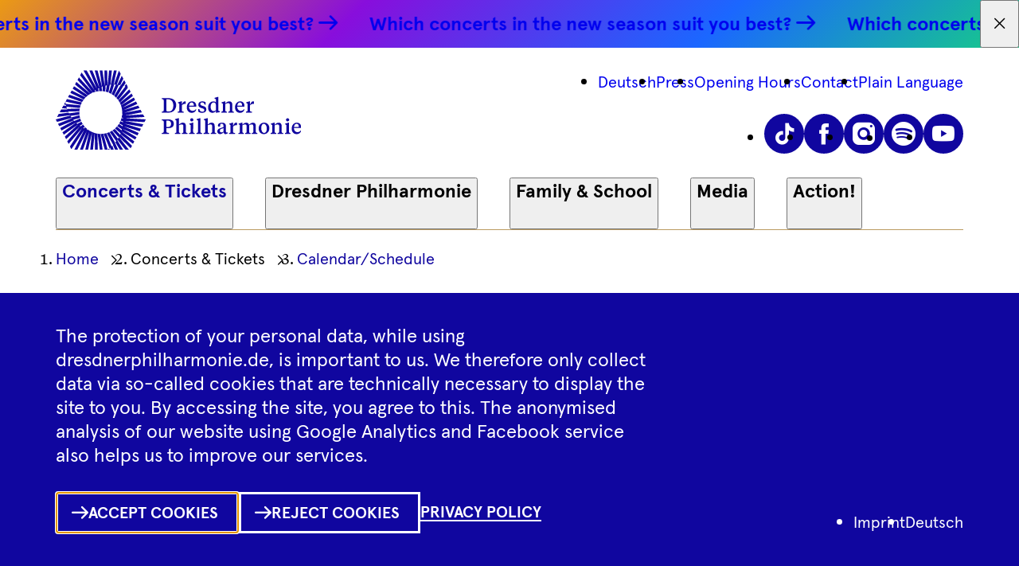

--- FILE ---
content_type: text/html; charset=UTF-8
request_url: https://www.dresdnerphilharmonie.de/en/concerts-tickets/calendarschedule/flow-meditation-mit-klarinette/?datum=2024-02-02&id_datum=1655
body_size: 5879
content:
<!DOCTYPE html>
<html lang="en">
    <head prefix="og: http://ogp.me/ns# fb: http://ogp.me/ns/fb#">
        <!--
            e-publisher:stage - Das perfekte Bühnen-CMS
        //-->    
        <title>Meditation with clarinet - 02.02.2024 - Dresdner Philharmonie</title>
        <link rel="canonical" href="https://www.dresdnerphilharmonie.de/en/concerts-tickets/calendarschedule/flow-meditation-mit-klarinette/?datum=2024-02-02&id_datum=1655">
        <link rel="prefetch" href="/includes/dist/assets/labels/labels.json" />
        <link rel="stylesheet" type="text/css" href="/includes/dist/bundle.css?cache=1761898697" media="screen" />
        <link rel="apple-touch-icon" sizes="180x180" href="/media/favicons/apple-touch-icon.png?v=3" />
        <link rel="icon" type="image/png" sizes="32x32" href="/media/favicons/favicon-32x32.png?v=3" />
        <link rel="icon" type="image/png" sizes="16x16" href="/media/favicons/favicon-16x16.png?v=3" />
        <link rel="manifest" href="/media/favicons/site.webmanifest?v=3" />
        <link rel="mask-icon" href="/media/favicons/safari-pinned-tab.svg?v=3" color="#10069f" />
        <link rel="shortcut icon" href="/media/favicons/favicon.ico?v=3" />
        <meta name="msapplication-TileColor" content="#10069f" />
        <meta name="msapplication-config" content="/media/favicons/browserconfig.xml?v=3" />
        <meta name="theme-color" content="#ffffff" />
        <meta charset="utf-8" />
        <meta http-equiv="X-UA-Compatible" content="ie=edge" />
        <meta name="viewport" content="width=device-width, initial-scale=1.0001, shrink-to-fit=no" />
        <meta name="keywords" content="Dresdner Philharmonie, Dresdens Klang, Philharmonie, Konzert, Orchester, Musik, Event, Philharmonic, Philharmoniker, kulturpalast" />
        <meta name="description" content="Die Dresdner Philharmonie, das Konzertorchester der sächsischen Landeshauptstadt, prägt mit ihren jährlich über 80 Konzerten das Dresdner Kulturleben." />
        <meta name="author" content="Dresdner Philharmonie" />
        <meta name="robots" content="index,follow" /> 
        <meta name="generator" content="e-publisher:stage from 3pc, http://e-publisher.de" />
        <meta name="google-site-verification" content="_s5Gjm3zO6nBucrfN1JdgRE8hPIPZUKad357XTF0ueo" />
        
				<meta property="og:site_name" content="Dresdner Philharmonie">
				<meta property="og:type" content="article">
				<meta property="og:url" content="https://www.dresdnerphilharmonie.de/en/concerts-tickets/calendarschedule/flow-meditation-mit-klarinette/?datum=2024-02-02&id_datum=1655">
				<meta property="og:title" content="Meditation with clarinet - 02.02.2024 - Dresdner Philharmonie">
				<meta property="og:description" content="Meditation with clarinet">
				<meta property="og:image" content="https://www.dresdnerphilharmonie.de/media/image/produktionen/meditation-mit-klarinette_header_l_1126.jpg">
			    </head>
    <body>
        <div id="app">
            <dpc-marquee-bar class="marquee-bar--concert-finder marquee-bar--sticky"><a href="https://www.dresdnerphilharmonie.de/en/concerts-tickets/concert-finder/" class="marquee-bar__item">Which concerts in the new season suit you best?&nbsp;<span data-icon="arrow-right" aria-hidden="true" class="icon marquee-bar__icon"><i class="icon-arrow-right icon__icon" aria-hidden="true"></i></span></a></dpc-marquee-bar>
                        <dpc-header>
                <a class="logo header__logo" href="/en/">
                    <dpc-picture class="logo__logo" src="/includes/dist/assets/logos/logo-dresdner-philharmonie.svg" alt="to Homepage of the Dresdner Philharmonie"></dpc-picture>
                </a>
                <dpc-nav-burger class="header__nav-burger">
                    <template #nav-meta>
                        <nav class="header__nav-meta nav-meta">
                            <ul class="nav-meta__list">
                                <li class="nav-meta__item">
                                    <a class="nav-meta__link" href="/de/konzerte-tickets/konzertkalender-dresden/flow-meditation-mit-klarinette/">Deutsch</a>
                                </li>
                                
                                            <li class="nav-meta__item">
                                                <a class="nav-meta__link" href="/en/press/">Press</a>
                                            </li>
                                        
                                            <li class="nav-meta__item">
                                                <a class="nav-meta__link" href="/en/opening-hours/">Opening Hours</a>
                                            </li>
                                        
                                            <li class="nav-meta__item">
                                                <a class="nav-meta__link" href="/en/contact/">Contact</a>
                                            </li>
                                        
                                            <li class="nav-meta__item">
                                                <a class="nav-meta__link" href="/en/plain-language/">Plain Language</a>
                                            </li>
                                                                    </ul>
                        </nav>
                    </template>
                    <template #socialmedia-links>
                        <nav class="header__socialmedia-links socialmedia-links">
                            <ul class="socialmedia-links__list">
                                <li class="socialmedia-links__item">
                                    <a href="https://www.tiktok.com/@dresdnerphilharmonie" class="socialmedia-links__circle-button circle-button">
                                        <dpc-icon class="circle-button__icon" icon="tiktok" custom-label="Tiktok"></dpc-icon>
                                    </a>
                                </li>
                                <li class="socialmedia-links__item">
                                    <a href="https://www.facebook.com/DresdnerPhilharmonie/" class="socialmedia-links__circle-button circle-button">
                                        <dpc-icon class="circle-button__icon" icon="facebook" custom-label="Facebook"></dpc-icon>
                                    </a>
                                </li>
                                <li class="socialmedia-links__item">
                                    <a href="https://www.instagram.com/dresdnerphilharmonie/?hl=en" class="socialmedia-links__circle-button circle-button">
                                        <dpc-icon class="circle-button__icon" icon="instagram" custom-label="Instagram"></dpc-icon>
                                    </a>
                                </li>
                                <li class="socialmedia-links__item">
                                    <a href="https://open.spotify.com/show/29q4mojuJc3opB4dciPx5I" class="socialmedia-links__circle-button circle-button">
                                        <dpc-icon class="circle-button__icon" icon="spotify" custom-label="Spotify"></dpc-icon>
                                    </a>
                                </li>
                                <li class="socialmedia-links__item">
                                    <a href="https://www.youtube.com/user/PhilharmonieDresden" class="socialmedia-links__circle-button circle-button">
                                        <dpc-icon class="circle-button__icon" icon="youtube" custom-label="YouTube"></dpc-icon>
                                    </a>
                                </li>
                            </ul>
                        </nav>
                    </template>
                    <template #nav-expandable>
                        <dpc-nav-expandable class="header__nav-expandable">
                            
                                        <dpc-nav-expandable-item class="nav-expandable-item--active">
                                            <span class="nav-expandable-item__heading">Concerts & Tickets</span>
                                    
                                            <template #content>
                                                <ul class="nav-expandable-item__list">
                                        
                                                <li class="nav-expandable-item__item nav-expandable-item__item--active">
                                                    <a class="nav-expandable-item__link" href="/en/concerts-tickets/calendarschedule/" aria-current="page">Calendar/Schedule</a>
                                                </li>
                                            
                                                <li class="nav-expandable-item__item">
                                                    <a class="nav-expandable-item__link" href="/en/concerts-tickets/tickets-offers/">Tickets & Offers</a>
                                                </li>
                                            
                                                <li class="nav-expandable-item__item">
                                                    <a class="nav-expandable-item__link" href="/en/concerts-tickets/subscriptions-vouchers/">Subscriptions & vouchers</a>
                                                </li>
                                            
                                                <li class="nav-expandable-item__item">
                                                    <a class="nav-expandable-item__link" href="/en/concerts-tickets/webshop-login/">Webshop Login</a>
                                                </li>
                                            
                                                <li class="nav-expandable-item__item">
                                                    <a class="nav-expandable-item__link" href="/en/concerts-tickets/abgefrackt/">abgeFRACKt</a>
                                                </li>
                                            
                                                <li class="nav-expandable-item__item">
                                                    <a class="nav-expandable-item__link" href="/en/concerts-tickets/cinema-for-your-ear/">Cinema for your ear</a>
                                                </li>
                                            
                                                <li class="nav-expandable-item__item">
                                                    <a class="nav-expandable-item__link" href="/en/concerts-tickets/concert-finder/">Concert finder</a>
                                                </li>
                                            
                                                </ul>
                                            </template>
                                        
                                        </dpc-nav-expandable-item>
                                    
                                        <dpc-nav-expandable-item class="">
                                            <span class="nav-expandable-item__heading">Dresdner Philharmonie</span>
                                    
                                            <template #content>
                                                <ul class="nav-expandable-item__list">
                                        
                                                <li class="nav-expandable-item__item">
                                                    <a class="nav-expandable-item__link" href="/en/dresdner-philharmonie/new-worlds/">New Worlds</a>
                                                </li>
                                            
                                                <li class="nav-expandable-item__item">
                                                    <a class="nav-expandable-item__link" href="/en/dresdner-philharmonie/orchestra/">Orchestra | Artists</a>
                                                </li>
                                            
                                                <li class="nav-expandable-item__item">
                                                    <a class="nav-expandable-item__link" href="/en/dresdner-philharmonie/directory-team/">Management & Team</a>
                                                </li>
                                            
                                                <li class="nav-expandable-item__item">
                                                    <a class="nav-expandable-item__link" href="/en/dresdner-philharmonie/kurt-masur-academy/">Kurt Masur Academy</a>
                                                </li>
                                            
                                                <li class="nav-expandable-item__item">
                                                    <a class="nav-expandable-item__link" href="/en/dresdner-philharmonie/chamber-ensembles/">Chamber Ensembles</a>
                                                </li>
                                            
                                                <li class="nav-expandable-item__item">
                                                    <a class="nav-expandable-item__link" href="/en/dresdner-philharmonie/choires/">Choirs</a>
                                                </li>
                                            
                                                <li class="nav-expandable-item__item">
                                                    <a class="nav-expandable-item__link" href="/en/dresdner-philharmonie/tours/">Tours</a>
                                                </li>
                                            
                                                </ul>
                                            </template>
                                        
                                        </dpc-nav-expandable-item>
                                    
                                        <dpc-nav-expandable-item class="">
                                            <span class="nav-expandable-item__heading">Family & School</span>
                                    
                                            <template #content>
                                                <ul class="nav-expandable-item__list">
                                        
                                                <li class="nav-expandable-item__item">
                                                    <a class="nav-expandable-item__link" href="/en/family-school/schools/">Schools</a>
                                                </li>
                                            
                                                <li class="nav-expandable-item__item">
                                                    <a class="nav-expandable-item__link" href="/en/family-school/family-concerts/">Family Concerts</a>
                                                </li>
                                            
                                                </ul>
                                            </template>
                                        
                                        </dpc-nav-expandable-item>
                                    
                                        <dpc-nav-expandable-item class="">
                                            <span class="nav-expandable-item__heading">Media</span>
                                    
                                            <template #content>
                                                <ul class="nav-expandable-item__list">
                                        
                                                <li class="nav-expandable-item__item">
                                                    <a class="nav-expandable-item__link" href="/en/media/streams/">Streams</a>
                                                </li>
                                            
                                                <li class="nav-expandable-item__item">
                                                    <a class="nav-expandable-item__link" href="/en/media/videos/">Videos</a>
                                                </li>
                                            
                                                <li class="nav-expandable-item__item">
                                                    <a class="nav-expandable-item__link" href="/en/media/articles/">Articles</a>
                                                </li>
                                            
                                                </ul>
                                            </template>
                                        
                                        </dpc-nav-expandable-item>
                                    
                                        <dpc-nav-expandable-item class="">
                                            <span class="nav-expandable-item__heading">Action!</span>
                                    
                                            <template #content>
                                                <ul class="nav-expandable-item__list">
                                        
                                                <li class="nav-expandable-item__item">
                                                    <a class="nav-expandable-item__link" href="/en/action/history-two-point-zero/">History </a>
                                                </li>
                                            
                                                <li class="nav-expandable-item__item">
                                                    <a class="nav-expandable-item__link" href="/en/action/citizens-choir/">Citizens' choir</a>
                                                </li>
                                            
                                                <li class="nav-expandable-item__item">
                                                    <a class="nav-expandable-item__link" href="/en/action/voluntary-social-year/">Voluntary Social Year</a>
                                                </li>
                                            
                                                <li class="nav-expandable-item__item">
                                                    <a class="nav-expandable-item__link" href="/en/action/sponsoring-association/">Sponsoring association</a>
                                                </li>
                                            
                                                <li class="nav-expandable-item__item">
                                                    <a class="nav-expandable-item__link" href="/en/action/part-of-the-team/">Part of the Team</a>
                                                </li>
                                            
                                                <li class="nav-expandable-item__item">
                                                    <a class="nav-expandable-item__link" href="/en/action/sustainability/">Sustainability</a>
                                                </li>
                                            
                                                </ul>
                                            </template>
                                        
                                        </dpc-nav-expandable-item>
                                                            </dpc-nav-expandable>
                    </template>
                </dpc-nav-burger>
            </dpc-header>
                        <main>
                <div class="spacer-horizontal">
                                        
                                <nav class="breadcrumb" aria-labelledby="breadcrumb-label">
                                    <span id="breadcrumb-label" class="a-visually-hidden">Ihre aktuelle Position</span>                                    
                                    <ol class="breadcrumb__list">
                                        <li class="breadcrumb__item">
                                            <a class="breadcrumb__link styled-link styled-link--with-underline-reverse" href="/en/">
                                                <span class="breadcrumb__text">Home</span>
                                            </a>
                                            <dpc-icon icon="breadcrumb-arrow" decorative class="breadcrumb__icon"></dpc-icon>
                                        </li>
                            
                                        <li class="breadcrumb__item">
                                            <span class="breadcrumb__text">Concerts & Tickets</span>
                                            <dpc-icon icon="breadcrumb-arrow" decorative class="breadcrumb__icon"></dpc-icon>
                                        </li>
                                    
                                        <li class="breadcrumb__item">
                                            <a class="breadcrumb__link styled-link styled-link--with-underline-reverse" href="/en/concerts-tickets/calendarschedule/">
                                                <span class="breadcrumb__text">Calendar/Schedule</span>
                                            </a>
                                            
                                        </li>
                                    
                                    </ol>
                                </nav>
                                            </div>
                
<div class="opening-event">
    <div class="opening-event__inner">
        <div class="opening-event__content-wrapper">
            <div class="opening-event__content">
                <header class="opening-event__header">
                    <div class="opening-event__label-tag label-tag">
                        <span></span>
                    </div>
                    <h2 class="opening-event__heading">Meditation with clarinet - 02.02.2024 - Dresdner Philharmonie</h2>
                                    </header>
            </div>
        </div>
    </div>
    <figure class="opening-event__figure">
                    </figure>
</div>

<div class="spacer-horizontal">
    <div class="spacer-horizontal__inset-narrow spacer-horizontal__inset-narrow--desktop-disabled">
        <nav class="calendar-nav">
            <ul class="calendar-nav__list">
                            </ul>
        </nav>
    </div>
</div>

<div class="spacer-horizontal">
    <dpc-tab-list initial-tab-item-id="tickets-tab-1" require-breakpoint-down="desktop">
        <dpc-tab-list-item id="tickets-tab-1" label="Tickets">
            <div class="layout-event">
                <div class="layout-event__ticket-data" config-preset="ticket-data"></div>                <div class="layout-event__content">
                                                            <div class="text-content">
                        <hr class="text-content__rule" aria-hidden="true" />
                        <div class="text-content__button-list">
                                                                                                            </div>
                                            </div>
                </div>
            </div>
        </dpc-tab-list-item>
        <dpc-tab-list-item label="Biografien" id="tickets-tab-2">
                    </dpc-tab-list-item>
    </dpc-tab-list>
</div>
<div class="spacer-horizontal">
    </div>
<div class="spacer-horizontal-max-with">
    
                <section class="section section--without-margin-top">
                    <div class="section__space"></div>
                    <dpc-layout-scroller>            
                        
                    <dpc-scroller-item>
                        <article class="teaser-scroller">
                            <figure class="teaser-scroller__figure">
                                <dpc-picture src="/media/image/related/related_en_6.jpg" alt="" class="teaser-scroller__picture"></dpc-picture>
                            </figure>
                            <div class="teaser-scroller__inner">
                                <header class="teaser-scroller__header">
                                    <h3 class="teaser-scroller__heading">
                                        <a href="/en/concerts-tickets/tickets-offers/" class="teaser-scroller__link">Tickets & Offers</a>
                                    </h3>
                                    
                                </header>
                                <a class="teaser-scroller__button styled-button styled-button--with-icon" href="/en/concerts-tickets/tickets-offers/">
                                    <dpc-icon class="styled-button__icon" icon="arrow-right" custom-label="interne Verlinkung"></dpc-icon>
                                    <span class="styled-button__text">zu Tickets & Offers</span>
                                </a>
                            </div>
                        </article>
                    </dpc-scroller-item>
                
                    <dpc-scroller-item>
                        <article class="teaser-scroller">
                            <figure class="teaser-scroller__figure">
                                <dpc-picture src="/media/image/related/related_en_7.jpg" alt="" class="teaser-scroller__picture"></dpc-picture>
                            </figure>
                            <div class="teaser-scroller__inner">
                                <header class="teaser-scroller__header">
                                    <h3 class="teaser-scroller__heading">
                                        <a href="/en/dresdner-philharmonie/orchestra/" class="teaser-scroller__link">Orchestra | Artists</a>
                                    </h3>
                                    
                                </header>
                                <a class="teaser-scroller__button styled-button styled-button--with-icon" href="/en/dresdner-philharmonie/orchestra/">
                                    <dpc-icon class="styled-button__icon" icon="arrow-right" custom-label="interne Verlinkung"></dpc-icon>
                                    <span class="styled-button__text">zu Orchestra | Artists</span>
                                </a>
                            </div>
                        </article>
                    </dpc-scroller-item>
                
                    <dpc-scroller-item>
                        <article class="teaser-scroller">
                            <figure class="teaser-scroller__figure">
                                <dpc-picture src="/media/image/related/related_en_8.jpg" alt="" class="teaser-scroller__picture"></dpc-picture>
                            </figure>
                            <div class="teaser-scroller__inner">
                                <header class="teaser-scroller__header">
                                    <h3 class="teaser-scroller__heading">
                                        <a href="/en/family-school/schools/" class="teaser-scroller__link">Schools</a>
                                    </h3>
                                    
                                </header>
                                <a class="teaser-scroller__button styled-button styled-button--with-icon" href="/en/family-school/schools/">
                                    <dpc-icon class="styled-button__icon" icon="arrow-right" custom-label="interne Verlinkung"></dpc-icon>
                                    <span class="styled-button__text">zu Schools</span>
                                </a>
                            </div>
                        </article>
                    </dpc-scroller-item>
                
                    </dpc-layout-scroller>
                </section>
            </div>

<div class="spacer-horizontal">
    <section class="section">
        <ul class="layout-teaser">
    <li class="layout-teaser__item layout-teaser__item--tablet-width-50 layout-teaser__item--desktop-width-33">
        <article class="visitor-info">
            <dpc-icon class="visitor-info__icon" icon="contact" decorative></dpc-icon>
            <header class="visitor-info__header">
                <h2 class="visitor-info__heading">Contact</h2>
            </header>
            <address class="visitor-info__address">
                <p>Schloßstraße 2 (Eingang Altmarkt) <br>01067 Dresden</p>
                <p>
                    Fon +49 351 4866 866<br />
                    <a class="styled-link styled-link--internal" href="mailto:ticket@dresdnerphilharmonie.de">ticket@dresdnerphilharmonie.de</a>
                </p>
            </address>
            <div class="visitor-info__link-list">
                <a class="visitor-info__link styled-link styled-link--with-underline" href="/en/contact/">To Contact Form</a>
            </div>
        </article>
    </li>
    <li class="layout-teaser__item layout-teaser__item--tablet-width-50 layout-teaser__item--desktop-width-33">    
        <article class="visitor-info">
            <dpc-icon class="visitor-info__icon" icon="tickets" decorative></dpc-icon>
            <header class="visitor-info__header">
                <h2 class="visitor-info__heading">Ticket</h2>
            </header>
            <p class="visitor-info__description">
                Do you want to order concert tickets?<br>We have compiled all the options for you under Ticket Info.            </p>
            <div class="visitor-info__link-list">
                <a class="visitor-info__link styled-link styled-link--with-underline" href="#">Ticket-Info</a>
                <a class="visitor-info__link styled-link styled-link--with-underline" href="https://tickets.dresdnerphilharmonie.de/webshop/webticket/eventlist/">To the Webshop</a>
            </div>
        </article>
    </li>
    <li class="layout-teaser__item layout-teaser__item--tablet-width-75 layout-teaser__item--desktop-width-33 layout-teaser__item--tablet-center layout-teaser__item--desktop-center-disabled">
        <article class="visitor-info">
            <dpc-icon class="visitor-info__icon" icon="newsletter" decorative></dpc-icon>
            <header class="visitor-info__header">
                <h2 class="visitor-info__heading">Newsletter</h2>
            </header>
            <p class="visitor-info__description">
                With our newsletter we inform you about short-term offers and news about events of the Dresden Philharmonic Orchestra that are of particular interest to you.            </p>
            <div class="visitor-info__link-list">
                <a class="visitor-info__link styled-link styled-link--with-underline" href="/en/newsletter/">To the Registration</a>
            </div>
        </article>
    </li>
</ul>    </section>
</div>
<script>
    var schema = `
        {
            "@context": "https://schema.org",
            "@type": "MusicEvent",
            "image": "https://www.dresdnerphilharmonie.de/media/image/ddphil_header.png",
                                    "organizer": {
                "@type" : "Organization",
                "name": "Dresdner Philharmonie",
                "url" : "https://www.dresdnerphilharmonie.de",
                "contactPoint" : [
                    { 
                        "@type" : "ContactPoint",
                        "telephone" : "+49 351 4866-866",
                        "email": "ticket@dresdnerphilharmonie.de",
                        "contactType" : "Ticketservice"
                    } 
                ]
            },
            "location": {
                "@type": "MusicVenue"
                            },
            "name": "Meditation with clarinet - 02.02.2024 - Dresdner Philharmonie",
            "url": "https://www.dresdnerphilharmonie.de/en/concerts-tickets/calendarschedule/flow-meditation-mit-klarinette/?datum=2024-02-02&id_datum=1655",
            "description": "",
                                                "startDate": ""
        }
    `;
    </script>            </main>
            <div class="spacer-horizontal">
                <footer class="footer" data-sticky-icons>
                                        <div class="footer__inner">
                        <nav class="footer__navigation" aria-labelledby="footer-navigation-label">
                            <span class="a-visually-hidden" id="footer-navigation-label">Footer Navigation</span>
                            <ul class="footer__navigation-list">
                                            <li class="footer__navigation-item">
                                                <a href="/en/travelorganizers/" class="footer__navigation-link">Travel Organizers</a>
                                            </li> 
                                        
                                            <li class="footer__navigation-item">
                                                <a href="/en/newsletter/" class="footer__navigation-link">Newsletter</a>
                                            </li> 
                                        
                                            <li class="footer__navigation-item">
                                                <a href="/en/imprint/" class="footer__navigation-link">Imprint</a>
                                            </li> 
                                        
                                            <li class="footer__navigation-item">
                                                <a href="/en/gtcs/" class="footer__navigation-link">GTCS</a>
                                            </li> 
                                        
                                            <li class="footer__navigation-item">
                                                <a href="/en/privacy_policy/" class="footer__navigation-link">Privacy Policy</a>
                                            </li> 
                                        </ul>                        </nav>
                        <nav class="footer__socialmedia-links socialmedia-links">
                            <ul class="socialmedia-links__list">
                                <li class="socialmedia-links__item">
                                    <a href="https://www.tiktok.com/@dresdnerphilharmonie" class="socialmedia-links__circle-button circle-button">
                                        <dpc-icon class="circle-button__icon" icon="tiktok" custom-label="Tiktok"></dpc-icon>
                                    </a>
                                </li>
                                <li class="socialmedia-links__item">
                                    <a href="https://www.facebook.com/DresdnerPhilharmonie/" class="socialmedia-links__circle-button circle-button">
                                        <dpc-icon class="circle-button__icon" icon="facebook" custom-label="Facebook"></dpc-icon>
                                    </a>
                                </li>
                                <li class="socialmedia-links__item">
                                    <a href="https://www.instagram.com/dresdnerphilharmonie/?hl=en" class="socialmedia-links__circle-button circle-button">
                                        <dpc-icon class="circle-button__icon" icon="instagram" custom-label="Instagram"></dpc-icon>
                                    </a>
                                </li>
                                <li class="socialmedia-links__item">
                                    <a href="https://open.spotify.com/show/29q4mojuJc3opB4dciPx5I" class="socialmedia-links__circle-button circle-button">
                                        <dpc-icon class="circle-button__icon" icon="spotify" custom-label="Spotify"></dpc-icon>
                                    </a>
                                </li>
                                <li class="socialmedia-links__item">
                                    <a href="https://www.youtube.com/user/PhilharmonieDresden" class="socialmedia-links__circle-button circle-button">
                                        <dpc-icon class="circle-button__icon" icon="youtube" custom-label="YouTube"></dpc-icon>
                                    </a>
                                </li>
                            </ul>
                        </nav>
                        <div class="footer__logo">
                            <ul class="footer__logo-list">
                                <li class="footer__logo-item">
                                    <a href="https://www.kulturpalast-dresden.de" target="_blank">
                                        <dpc-picture class="footer__logo-image" src="/includes/dist/assets/logos/logo-kulturpalast.svg" alt="placeholder"></dpc-picture>
                                    </a>
                                </li>
                                <li class="footer__logo-item">
                                    <a href="https://www.dresden.de/de/kultur/kunst-und-kultur/musik/orchester_choere_ensembles.php" target="_blank">
                                        <dpc-picture class="footer__logo-image" src="/includes/dist/assets/logos/logo-LHD.svg" alt="placeholder"></dpc-picture>
                                    </a>
                                </li>
                            </ul>
                        </div>
                        <div class="footer__copyright">
                            <small>© 2026 Dresdner Philharmonie</small>
                        </div>
                    </div>
                </footer>
            </div>
            <dpc-cookiebanner version="1">
                <template #home>
                    <p class="cookiebanner__description">The protection of your personal data, while using dresdnerphilharmonie.de, is important to us. We therefore only collect data via so-called cookies that are technically necessary to display the site to you. By accessing the site, you agree to this. The anonymised analysis of our website using Google Analytics and Facebook service also helps us to improve our services.</p>
                    <div class="cookiebanner__button-list button-list button-list--align-start button-list--tablet-align-center">
                        <dpc-cookiebanner-button-approve-all class="cookiebanner__button styled-button styled-button--with-icon styled-button--inverted">
                            <dpc-icon class="styled-button__icon" icon="arrow-right" decorative></dpc-icon>
                            <span class="styled-button__text">Accept cookies</span>
                        </dpc-cookiebanner-button-approve-all>
                        <dpc-cookiebanner-button-approve class="cookiebanner__button styled-button styled-button--with-icon styled-button--inverted">
                            <dpc-icon class="styled-button__icon" icon="arrow-right" decorative></dpc-icon>
                            <span class="styled-button__text">Reject cookies</span>
                        </dpc-cookiebanner-button-approve>
                        <a href="/en/privacy_policy/" class="cookiebanner__link">Privacy Policy</a>
                    </div>
                </template>
                <nav class="cookiebanner__nav-meta nav-meta nav-meta--with-hover-underline">
                    <ul class="nav-meta__list">
                        <li class="nav-meta__item">
                            <a class="nav-meta__link" href="/en/imprint/">Imprint</a>
                        </li>
                        <li class="nav-meta__item">
                            <a class="nav-meta__link" href="/de/konzerte-tickets/konzertkalender-dresden/flow-meditation-mit-klarinette/">Deutsch</a>
                        </li>
                    </ul>
                </nav>
            </dpc-cookiebanner>
        </div>
        <script>
            window.dataLayer = window.dataLayer || [];
            function gtag(){dataLayer.push(arguments);}
            // Set default consent to 'denied' as a placeholder
            // Determine actual values based on your own requirements
            gtag('consent', 'default', {
                'ad_storage': 'denied',
                'ad_user_data': 'denied',
                'ad_personalization': 'denied',
                'analytics_storage': 'denied'
            });
        </script>
        <script>
            window.$DPC_SETTINGS = {
                paths: {
                    labels: '/api/labels/',
                },
                onCookiebannerRevoke(){
                    gtag('consent', 'update', {
                        ad_storage: 'denied',
                        ad_user_data: 'denied',
                        ad_personalization: 'denied',
                        analytics_storage: 'denied'
                    });
                },
                onCookiebannerApprove({approveAll, settings}) {
                    console.info('Cookiebanner approval received', {approveAll, settings})
                    
                    if (approveAll) {
                        window.dataLayer = window.dataLayer || [];
                        function gtag(){dataLayer.push(arguments);}
                        
                        gtag('consent', 'update', {
                            ad_storage: 'granted',
                            ad_user_data: 'granted',
                            ad_personalization: 'granted',
                            analytics_storage: 'granted'
                        });

                        (function(w,d,s,l,i){w[l]=w[l]||[];w[l].push({'gtm.start':
                        new Date().getTime(),event:'gtm.js'});var f=d.getElementsByTagName(s)[0],
                        j=d.createElement(s),dl=l!='dataLayer'?'&l='+l:'';j.async=true;j.src=
                        'https://www.googletagmanager.com/gtm.js?id='+i+dl;f.parentNode.insertBefore(j,f);
                        })(window,document,'script','dataLayer','GTM-MPWL2XJ');
                    }

                    // var approvedServices = Object
                    //     .entries(settings)
                    //     .filter(([key, value]) => value === 'true')
                    //     .map(([key, value]) => key)

                    // if (approveAll || approvedServices.includes('marketing')) {
                    //     console.info('Approved marketing')
                    // }
                }
            };
        </script>
        <script src="/includes/dist/bundle.js?cache=1761898697"></script>
    </body>
</html>



--- FILE ---
content_type: text/css
request_url: https://www.dresdnerphilharmonie.de/includes/dist/bundle.css?cache=1761898697
body_size: 44657
content:
*,:after,:before{box-sizing:border-box;background-repeat:no-repeat}:after,:before{text-decoration:inherit;vertical-align:inherit}:where(:root){cursor:default;line-height:1.5;overflow-wrap:break-word;-moz-tab-size:4;tab-size:4;-webkit-tap-highlight-color:transparent;-webkit-text-size-adjust:100%}:where(body){margin:0}:where(h1){font-size:2em;margin:.67em 0}:where(dl,ol,ul) :where(dl,ol,ul){margin:0}:where(hr){color:inherit;height:0}:where(nav) :where(ol,ul){list-style-type:none;padding:0}:where(nav li):before{content:"\200B";float:left}:where(pre){font-family:monospace,monospace;font-size:1em;overflow:auto}:where(abbr[title]){text-decoration:underline;text-decoration:underline dotted}:where(b,strong){font-weight:bolder}:where(code,kbd,samp){font-family:monospace,monospace;font-size:1em}:where(small){font-size:80%}:where(audio,canvas,iframe,img,svg,video){vertical-align:middle}:where(iframe){border-style:none}:where(svg:not([fill])){fill:currentColor}:where(table){border-collapse:collapse;border-color:inherit;text-indent:0}:where(button,input,select){margin:0}:where(button,[type=button i],[type=reset i],[type=submit i]){-webkit-appearance:button}:where(fieldset){border:1px solid #a0a0a0}:where(progress){vertical-align:baseline}:where(textarea){margin:0;resize:vertical}:where([type=search i]){-webkit-appearance:textfield;outline-offset:-2px}::-webkit-inner-spin-button,::-webkit-outer-spin-button{height:auto}::-webkit-input-placeholder{color:inherit;opacity:.54}::-webkit-search-decoration{-webkit-appearance:none}::-webkit-file-upload-button{-webkit-appearance:button;font:inherit}:where(dialog){background-color:#fff;border:solid;color:#000;height:-moz-fit-content;height:fit-content;left:0;margin:auto;padding:1em;position:absolute;right:0;width:-moz-fit-content;width:fit-content}:where(dialog:not([open])){display:none}:where(details>summary:first-of-type){display:list-item}:where([aria-busy=true i]){cursor:progress}:where([aria-controls]){cursor:pointer}:where([aria-disabled=true i],[disabled]){cursor:not-allowed}:where([aria-hidden=false i][hidden]){display:initial}:where([aria-hidden=false i][hidden]:not(:focus)){clip:rect(0,0,0,0);position:absolute}

/*!
 * OverlayScrollbars
 * https://github.com/KingSora/OverlayScrollbars
 *
 * Version: 1.13.0
 *
 * Copyright KingSora | Rene Haas.
 * https://github.com/KingSora
 *
 * Released under the MIT license.
 * Date: 02.08.2020
 */html.os-html,html.os-html>.os-host{display:block;overflow:hidden;box-sizing:border-box;height:100%!important;width:100%!important;min-width:100%!important;min-height:100%!important;margin:0!important;position:absolute!important}html.os-html>.os-host>.os-padding{position:absolute}body.os-dragging,body.os-dragging *{cursor:default}.os-host,.os-host-textarea{position:relative;overflow:visible!important;-webkit-box-orient:vertical;-webkit-box-direction:normal;-ms-flex-direction:column;flex-direction:column;-ms-flex-wrap:nowrap;flex-wrap:nowrap;-webkit-box-pack:start;-ms-flex-pack:start;justify-content:flex-start;-ms-flex-line-pack:start;align-content:flex-start;-webkit-box-align:start;-ms-flex-align:start;-ms-grid-row-align:flex-start;align-items:flex-start}.os-host-flexbox{overflow:hidden!important;display:-webkit-box;display:-ms-flexbox;display:flex}.os-host-flexbox>.os-size-auto-observer{height:inherit!important}.os-host-flexbox>.os-content-glue{-webkit-box-flex:1;-ms-flex-positive:1;flex-grow:1;-ms-flex-negative:0;flex-shrink:0}.os-host-flexbox>.os-content-glue,.os-host-flexbox>.os-size-auto-observer{min-height:0;min-width:0;-webkit-box-flex:0;-ms-flex-positive:0;flex-grow:0;-ms-flex-negative:1;flex-shrink:1;-ms-flex-preferred-size:auto;flex-basis:auto}#os-dummy-scrollbar-size{position:fixed;opacity:0;-ms-filter:"progid:DXImageTransform.Microsoft.Alpha(Opacity=0)";visibility:hidden;overflow:scroll;height:500px;width:500px}#os-dummy-scrollbar-size>div{width:200%;height:200%;margin:10px 0}#os-dummy-scrollbar-size:after,#os-dummy-scrollbar-size:before,.os-content:after,.os-content:before{content:"";display:table;width:.01px;height:.01px;line-height:0;font-size:0;flex-grow:0;flex-shrink:0;visibility:hidden}#os-dummy-scrollbar-size,.os-viewport{-ms-overflow-style:scrollbar!important}.os-viewport-native-scrollbars-invisible#os-dummy-scrollbar-size,.os-viewport-native-scrollbars-invisible.os-viewport{scrollbar-width:none!important}.os-viewport-native-scrollbars-invisible#os-dummy-scrollbar-size::-webkit-scrollbar,.os-viewport-native-scrollbars-invisible#os-dummy-scrollbar-size::-webkit-scrollbar-corner,.os-viewport-native-scrollbars-invisible.os-viewport::-webkit-scrollbar,.os-viewport-native-scrollbars-invisible.os-viewport::-webkit-scrollbar-corner{display:none!important;width:0!important;height:0!important;visibility:hidden!important;background:transparent!important}.os-content-glue{box-sizing:inherit;max-height:100%;max-width:100%;width:100%;pointer-events:none}.os-padding{box-sizing:inherit;direction:inherit;position:absolute;overflow:visible;padding:0;margin:0;left:0;top:0;bottom:0;right:0;width:auto!important;height:auto!important;z-index:0}.os-host-overflow>.os-padding,.os-viewport{overflow:hidden}.os-viewport{direction:inherit!important;box-sizing:inherit!important;resize:none!important;outline:none!important;position:absolute;top:0;left:0;bottom:0;right:0;padding:0;margin:0;-webkit-overflow-scrolling:touch}.os-content-arrange{position:absolute;z-index:-1;min-height:1px;min-width:1px;pointer-events:none}.os-content{direction:inherit;box-sizing:border-box!important;position:relative;display:block;height:100%;width:100%;visibility:visible}.os-content>.os-textarea{box-sizing:border-box!important;direction:inherit!important;background:transparent!important;outline:0 none transparent!important;overflow:hidden!important;position:absolute!important;display:block!important;top:0!important;left:0!important;margin:0!important;border-radius:0!important;float:none!important;-webkit-filter:none!important;filter:none!important;border:none!important;resize:none!important;-webkit-transform:none!important;transform:none!important;max-width:none!important;max-height:none!important;box-shadow:none!important;-webkit-perspective:none!important;perspective:none!important;opacity:1!important;z-index:1!important;clip:auto!important;vertical-align:baseline!important;padding:0}.os-host-rtl>.os-padding>.os-viewport>.os-content>.os-textarea{right:0!important}.os-content>.os-textarea-cover{z-index:-1;pointer-events:none}.os-content>.os-textarea[wrap=off]{white-space:pre!important;margin:0!important}.os-text-inherit{font-family:inherit;font-size:inherit;font-weight:inherit;font-style:inherit;font-variant:inherit;text-transform:inherit;text-decoration:inherit;text-indent:inherit;text-align:inherit;text-shadow:inherit;text-overflow:inherit;letter-spacing:inherit;word-spacing:inherit;line-height:inherit;unicode-bidi:inherit;direction:inherit;color:inherit;cursor:text}.os-resize-observer,.os-resize-observer-host{box-sizing:inherit;display:block;visibility:hidden;position:absolute;top:0;left:0;height:100%;width:100%;overflow:hidden;pointer-events:none;z-index:-1}.os-resize-observer-host{padding:inherit;border:inherit;border-color:transparent;border-style:solid;box-sizing:border-box}.os-resize-observer-host.observed{display:flex;flex-direction:column;justify-content:flex-start;align-items:flex-start}.os-resize-observer-host.observed>.os-resize-observer,.os-resize-observer-host>.os-resize-observer{height:200%;width:200%;padding:inherit;border:inherit;margin:0;display:block;box-sizing:content-box}.os-resize-observer-host.observed>.os-resize-observer,.os-resize-observer-host.observed>.os-resize-observer:before{display:flex;position:relative;flex-grow:1;flex-shrink:0;flex-basis:auto;box-sizing:border-box}.os-resize-observer-host.observed>.os-resize-observer:before{content:"";box-sizing:content-box;padding:inherit;border:inherit;margin:0}.os-size-auto-observer{box-sizing:inherit!important;height:100%;width:inherit;max-width:1px;position:relative;float:left;max-height:1px;overflow:hidden;z-index:-1;padding:0;margin:0;pointer-events:none;-webkit-box-flex:inherit;-ms-flex-positive:inherit;flex-grow:inherit;-ms-flex-negative:0;flex-shrink:0;-ms-flex-preferred-size:0;flex-basis:0}.os-size-auto-observer>.os-resize-observer{width:1000%;height:1000%;min-height:1px;min-width:1px}.os-resize-observer-item{right:0;bottom:0;overflow:hidden;z-index:-1;opacity:0;direction:ltr!important}.os-resize-observer-item,.os-resize-observer-item-final{position:absolute;top:0;left:0;-webkit-box-flex:0!important;-ms-flex:none!important;flex:none!important}.os-resize-observer-item-final{-webkit-transition:none!important;transition:none!important}.os-resize-observer{-webkit-animation-duration:1ms;animation-duration:1ms;-webkit-animation-name:os-resize-observer-dummy-animation;animation-name:os-resize-observer-dummy-animation}object.os-resize-observer{box-sizing:border-box!important}@-webkit-keyframes os-resize-observer-dummy-animation{0%{cursor:auto}to{cursor:none}}@keyframes os-resize-observer-dummy-animation{0%{cursor:auto}to{cursor:none}}.os-host-transition>.os-scrollbar,.os-host-transition>.os-scrollbar-corner{-webkit-transition:opacity .3s,visibility .3s,top .3s,right .3s,bottom .3s,left .3s;transition:opacity .3s,visibility .3s,top .3s,right .3s,bottom .3s,left .3s}html.os-html>.os-host>.os-scrollbar{position:absolute;z-index:999999}.os-scrollbar,.os-scrollbar-corner{position:absolute;opacity:1;-ms-filter:"progid:DXImageTransform.Microsoft.Alpha(Opacity=100)";z-index:1}.os-scrollbar-corner{bottom:0;right:0}.os-scrollbar{pointer-events:none}.os-scrollbar-track{position:relative;padding:0!important;border:none!important}.os-scrollbar-handle,.os-scrollbar-track{pointer-events:auto;height:100%;width:100%}.os-scrollbar-handle{position:absolute}.os-scrollbar-handle-off,.os-scrollbar-track-off{pointer-events:none}.os-scrollbar.os-scrollbar-unusable,.os-scrollbar.os-scrollbar-unusable *{pointer-events:none!important}.os-scrollbar.os-scrollbar-unusable .os-scrollbar-handle{opacity:0!important}.os-scrollbar-horizontal{bottom:0;left:0}.os-scrollbar-vertical{top:0;right:0}.os-host-rtl>.os-scrollbar-horizontal{right:0}.os-host-rtl>.os-scrollbar-corner,.os-host-rtl>.os-scrollbar-vertical{right:auto;left:0}.os-host-resize-disabled.os-host-scrollbar-horizontal-hidden>.os-scrollbar-corner,.os-host-resize-disabled.os-host-scrollbar-vertical-hidden>.os-scrollbar-corner,.os-host-scrollbar-horizontal-hidden>.os-scrollbar-horizontal,.os-host-scrollbar-vertical-hidden>.os-scrollbar-vertical,.os-padding+.os-scrollbar-corner,.os-scrollbar-auto-hidden,.os-scrollbar-horizontal+.os-scrollbar-vertical.os-scrollbar-auto-hidden+.os-scrollbar-corner,.os-scrollbar-horizontal.os-scrollbar-auto-hidden+.os-scrollbar-vertical+.os-scrollbar-corner,.os-scrollbar-horizontal.os-scrollbar-auto-hidden+.os-scrollbar-vertical.os-scrollbar-auto-hidden+.os-scrollbar-corner{opacity:0;visibility:hidden;pointer-events:none}.os-scrollbar-corner-resize-both{cursor:nwse-resize}.os-host-rtl>.os-scrollbar-corner-resize-both{cursor:nesw-resize}.os-scrollbar-corner-resize-horizontal{cursor:ew-resize}.os-scrollbar-corner-resize-vertical{cursor:ns-resize}.os-dragging .os-scrollbar-corner.os-scrollbar-corner-resize{cursor:default}.os-host-resize-disabled.os-host-scrollbar-horizontal-hidden>.os-scrollbar-vertical{top:0;bottom:0}.os-host-resize-disabled.os-host-scrollbar-vertical-hidden>.os-scrollbar-horizontal,.os-host-rtl.os-host-resize-disabled.os-host-scrollbar-vertical-hidden>.os-scrollbar-horizontal{right:0;left:0}.os-scrollbar-corner.os-scrollbar-corner-resize,.os-scrollbar:hover{opacity:1!important;visibility:visible!important}.os-scrollbar-corner.os-scrollbar-corner-resize{background-image:url([data-uri]);background-repeat:no-repeat;background-position:100% 100%;pointer-events:auto!important}.os-host-rtl>.os-scrollbar-corner.os-scrollbar-corner-resize{-webkit-transform:scaleX(-1);transform:scaleX(-1)}.os-host-overflow{overflow:hidden!important}.os-theme-none>.os-scrollbar-corner,.os-theme-none>.os-scrollbar-horizontal,.os-theme-none>.os-scrollbar-vertical{display:none!important}.os-theme-none>.os-scrollbar-corner-resize{display:block!important;min-width:10px;min-height:10px}.os-theme-dark>.os-scrollbar-horizontal,.os-theme-light>.os-scrollbar-horizontal{right:10px;height:10px}.os-theme-dark>.os-scrollbar-vertical,.os-theme-light>.os-scrollbar-vertical{bottom:10px;width:10px}.os-theme-dark.os-host-rtl>.os-scrollbar-horizontal,.os-theme-light.os-host-rtl>.os-scrollbar-horizontal{left:10px;right:0}.os-theme-dark>.os-scrollbar-corner,.os-theme-light>.os-scrollbar-corner{height:10px;width:10px;background-color:transparent}.os-theme-dark>.os-scrollbar,.os-theme-light>.os-scrollbar{padding:2px;box-sizing:border-box;background:transparent}.os-theme-dark>.os-scrollbar.os-scrollbar-unusable,.os-theme-dark>.os-scrollbar>.os-scrollbar-track,.os-theme-light>.os-scrollbar.os-scrollbar-unusable,.os-theme-light>.os-scrollbar>.os-scrollbar-track{background:transparent}.os-theme-dark>.os-scrollbar-horizontal>.os-scrollbar-track>.os-scrollbar-handle,.os-theme-light>.os-scrollbar-horizontal>.os-scrollbar-track>.os-scrollbar-handle{min-width:30px}.os-theme-dark>.os-scrollbar-vertical>.os-scrollbar-track>.os-scrollbar-handle,.os-theme-light>.os-scrollbar-vertical>.os-scrollbar-track>.os-scrollbar-handle{min-height:30px}.os-theme-dark.os-host-transition>.os-scrollbar>.os-scrollbar-track>.os-scrollbar-handle,.os-theme-light.os-host-transition>.os-scrollbar>.os-scrollbar-track>.os-scrollbar-handle{-webkit-transition:background-color .3s;transition:background-color .3s}.os-theme-dark>.os-scrollbar>.os-scrollbar-track,.os-theme-dark>.os-scrollbar>.os-scrollbar-track>.os-scrollbar-handle,.os-theme-light>.os-scrollbar>.os-scrollbar-track,.os-theme-light>.os-scrollbar>.os-scrollbar-track>.os-scrollbar-handle{border-radius:10px}.os-theme-dark>.os-scrollbar>.os-scrollbar-track>.os-scrollbar-handle{background:rgba(0,0,0,.4)}.os-theme-light>.os-scrollbar>.os-scrollbar-track>.os-scrollbar-handle{background:hsla(0,0%,100%,.4)}.os-theme-dark>.os-scrollbar:hover>.os-scrollbar-track>.os-scrollbar-handle{background:rgba(0,0,0,.55)}.os-theme-light>.os-scrollbar:hover>.os-scrollbar-track>.os-scrollbar-handle{background:hsla(0,0%,100%,.55)}.os-theme-dark>.os-scrollbar>.os-scrollbar-track>.os-scrollbar-handle.active{background:rgba(0,0,0,.7)}.os-theme-light>.os-scrollbar>.os-scrollbar-track>.os-scrollbar-handle.active{background:hsla(0,0%,100%,.7)}.os-theme-dark>.os-scrollbar-horizontal .os-scrollbar-handle:before,.os-theme-dark>.os-scrollbar-vertical .os-scrollbar-handle:before,.os-theme-light>.os-scrollbar-horizontal .os-scrollbar-handle:before,.os-theme-light>.os-scrollbar-vertical .os-scrollbar-handle:before{content:"";position:absolute;left:0;right:0;top:0;bottom:0;display:block}.os-theme-dark.os-host-scrollbar-horizontal-hidden>.os-scrollbar-horizontal .os-scrollbar-handle:before,.os-theme-dark.os-host-scrollbar-vertical-hidden>.os-scrollbar-vertical .os-scrollbar-handle:before,.os-theme-light.os-host-scrollbar-horizontal-hidden>.os-scrollbar-horizontal .os-scrollbar-handle:before,.os-theme-light.os-host-scrollbar-vertical-hidden>.os-scrollbar-vertical .os-scrollbar-handle:before{display:none}.os-theme-dark>.os-scrollbar-horizontal .os-scrollbar-handle:before,.os-theme-light>.os-scrollbar-horizontal .os-scrollbar-handle:before{top:-6px;bottom:-2px}.os-theme-dark>.os-scrollbar-vertical .os-scrollbar-handle:before,.os-theme-light>.os-scrollbar-vertical .os-scrollbar-handle:before{left:-6px;right:-2px}.os-host-rtl.os-theme-dark>.os-scrollbar-vertical .os-scrollbar-handle:before,.os-host-rtl.os-theme-light>.os-scrollbar-vertical .os-scrollbar-handle:before{right:-6px;left:-2px}@keyframes dpc-marquee-animation{0%{transform:translate3d(100%,0,0)}to{transform:translate3d(-100%,0,0)}}.marquee{position:relative;overflow:hidden;white-space:nowrap}.marquee__inner{will-change:transform;display:inline-flex;animation-duration:var(--animation-duration);animation-play-state:paused;animation-timing-function:linear;animation-fill-mode:forwards;animation-delay:0s;animation-iteration-count:infinite}.marquee__inner:first-child{transform:translateZ(0);animation-delay:calc(var(--animation-duration)*-0.5)}.marquee__inner:nth-child(2){position:absolute;top:0;left:0;transform:translate3d(100%,0,0)}.marquee--is-running .marquee__inner{animation-play-state:running}.marquee--has-animation .marquee__inner{animation-name:dpc-marquee-animation}.marquee--has-pause-on-hover:hover .marquee__inner{animation-play-state:paused}.marquee--is-reversed .marquee__inner{animation-direction:reverse}.text-content__h2,.text-content__h3,.text-content__h4,a,abbr,address,article,aside,audio,blockquote,body,canvas,caption,cite,code,dd,del,details,dfn,div,dl,dt,em,fieldset,figcaption,figure,footer,form,h1,h2,h3,h4,h5,h6,header,hgroup,html,iframe,img,ins,label,legend,li,main,mark,nav,ol,p,pre,q,section,small,span,strike,strong,sub,summary,sup,table,tbody,td,tfoot,th,thead,time,tr,ul,video{margin:0;padding:0;border:0}:where(a,a:visited){color:inherit}:where(address){font-family:inherit;font-style:inherit;line-height:inherit;letter-spacing:inherit}:where(a,a:visited,button,input,select,textarea){color:inherit}:where(ul,li){list-style-type:none}html{box-sizing:border-box}*,:after,:before{box-sizing:inherit}body{overflow-x:hidden}@font-face{font-family:apercu;font-weight:700;font-style:normal;font-display:block;src:url(assets/fonts/apercu/apercu-bold-pro.woff) format("woff"),url(assets/fonts/apercu/apercu-bold-pro.woff2) format("woff2")}@font-face{font-family:apercu;font-weight:400;font-style:normal;font-display:block;src:url(assets/fonts/apercu/apercu-regular-pro.woff) format("woff"),url(assets/fonts/apercu/apercu-regular-pro.woff2) format("woff2")}@font-face{font-family:tiempos;font-weight:700;font-style:normal;font-display:block;src:url(assets/fonts/tiempos/tiempos-text-bold.woff2) format("woff2")}@font-face{font-family:tiempos;font-weight:400;font-style:normal;font-display:block;src:url(assets/fonts/tiempos/tiempos-text-regular.woff2) format("woff2")}@font-face{font-family:tiempos-headline;font-weight:700;font-style:normal;font-display:block;src:url(assets/fonts/tiempos-headline/tiempos-headline-bold.woff2) format("woff2")}@font-face{font-family:tiempos-headline;font-weight:400;font-style:normal;font-display:block;src:url(assets/fonts/tiempos-headline/tiempos-headline-regular.woff2) format("woff2")}@-webkit-keyframes placeholder-fade{0%{-webkit-transform:translateZ(0);transform:translateZ(0)}to{-webkit-transform:translate3d(-66%,0,0);transform:translate3d(-66%,0,0)}}@keyframes placeholder-fade{0%{-webkit-transform:translateZ(0);transform:translateZ(0)}to{-webkit-transform:translate3d(-66%,0,0);transform:translate3d(-66%,0,0)}}html{width:100%;overflow-x:hidden}body{overflow-x:clip}body,html{position:relative;font-weight:400;font-size:18px;font-family:tiempos,iowan old style,apple garamond,baskerville,times new roman,droid serif,times,source serif pro,serif;line-height:28px;-webkit-font-smoothing:antialiased;-moz-osx-font-smoothing:grayscale}h1{font-family:tiempos-headline,iowan old style,apple garamond,baskerville,times new roman,droid serif,times,source serif pro,serif;font-weight:700;font-size:2rem;line-height:2.1111111111rem}@media(min-width:768px){h1{font-size:2.7777777778rem;line-height:2.8888888889rem}}@media(min-width:1240px){h1{font-size:4.4444444444rem;line-height:4.5555555556rem}}.text-content__h2,h2{font-family:tiempos-headline,iowan old style,apple garamond,baskerville,times new roman,droid serif,times,source serif pro,serif;font-weight:700;font-size:1.5555555556rem;line-height:1.6666666667rem}@media(min-width:768px){.text-content__h2,h2{font-size:2.2222222222rem;line-height:2.3333333333rem}}@media(min-width:1240px){.text-content__h2,h2{font-size:2.7777777778rem;line-height:2.8888888889rem}}.text-content__h3,h3{font-family:tiempos-headline,iowan old style,apple garamond,baskerville,times new roman,droid serif,times,source serif pro,serif;font-weight:700;font-size:1.4444444444rem;line-height:1.5555555556rem}@media(min-width:768px){.text-content__h3,h3{font-size:1.8888888889rem;line-height:2rem}}@media(min-width:1240px){.text-content__h3,h3{font-size:2.2222222222rem;line-height:2.3333333333rem}}.text-content__h4,h4{font-family:apercu,-apple-system,blinkmacsystemfont,avenir next,avenir,segoe ui,helvetica neue,helvetica,ubuntu,roboto,noto,arial,sans-serif;font-weight:700;font-size:1.2222222222rem;line-height:1.3333333333rem}@media(min-width:768px){.text-content__h4,h4{font-size:1.4444444444rem;line-height:1.5555555556rem}}@media(min-width:1240px){.text-content__h4,h4{font-size:1.6666666667rem;line-height:1.7777777778rem}}:where(button){margin:0;padding:0;font-size:inherit;font-family:inherit;line-height:inherit;letter-spacing:inherit;background-color:transparent;border:none;cursor:pointer}:where(button).focus-visible,:where(button):focus-visible{outline:.1666666667rem dashed currentColor;outline-offset:.1111111111rem}a{text-decoration:none}a.focus-visible,a:focus-visible{outline:.1666666667rem dashed currentColor;outline-offset:.1111111111rem}::-moz-selection{color:#fff;background:#10069f}::selection{color:#fff;background:#10069f}.section{margin-top:3.3333333333rem}@media(min-width:768px){.section{margin-top:5.5555555556rem}}@media(min-width:1240px){.section{margin-top:7.7777777778rem}}.section--without-margin-top{margin-top:0}@media(min-width:768px){.section--without-margin-top{margin-top:0}}@media(min-width:1240px){.section--without-margin-top{margin-top:0}}@media(min-width:1240px){.section--desktop-with-margin-top{margin-top:7.7777777778rem}}.section__space{display:block;padding-top:3.3333333333rem}@media(min-width:768px){.section__space{padding-top:5.5555555556rem}}@media(min-width:1240px){.section__space{padding-top:7.7777777778rem}}.section__header{margin-bottom:1.3888888889rem;text-align:center}@media(min-width:768px){.section__header{margin-bottom:1.6666666667rem}}@media(min-width:1240px){.section__header{margin-bottom:2.2222222222rem}}.section__header--without-margin-bottom{margin-bottom:0}@media(min-width:768px){.section__header--without-margin-bottom{margin-bottom:0}}@media(min-width:1240px){.section__header--without-margin-bottom{margin-bottom:0}}.section__heading{text-transform:uppercase;font-family:apercu,-apple-system,blinkmacsystemfont,avenir next,avenir,segoe ui,helvetica neue,helvetica,ubuntu,roboto,noto,arial,sans-serif;font-weight:700;font-size:1.7777777778rem;line-height:1.8888888889rem}@media(min-width:768px){.section__heading{font-size:2.3333333333rem;line-height:2.4444444444rem}}@media(min-width:1240px){.section__heading{font-size:3.8888888889rem;line-height:4rem}}.section__footer{margin-top:1.6666666667rem;text-align:center}@media(min-width:768px){.section__footer{margin-top:2.7777777778rem}}@media(min-width:1240px){.section__footer{margin-top:2.7777777778rem}}.space-at-start{padding-top:1.1111111111rem}@media(min-width:768px){.space-at-start{padding-top:1.6666666667rem}}@media(min-width:1240px){.space-at-start{padding-top:3.3333333333rem}}.spacer-horizontal-max-with{width:100%;max-width:144.4444444444rem;margin-right:auto;margin-left:auto}.spacer-horizontal{width:100%;margin-right:auto;margin-left:auto;padding-right:1.1111111111rem;padding-left:1.1111111111rem}@media(min-width:768px){.spacer-horizontal{width:100%;margin-right:auto;margin-left:auto;padding-right:2.2222222222rem;padding-left:2.2222222222rem}}@media(min-width:1240px){.spacer-horizontal{width:100%;margin-right:auto;margin-left:auto;padding-right:3.8888888889rem;padding-left:3.8888888889rem;max-width:80rem}}.spacer-horizontal__breakout{width:calc(100% + 40px);margin-right:-20px;margin-left:-20px}@media(min-width:768px){.spacer-horizontal__breakout{width:calc(100% + 80px);margin-right:-40px;margin-left:-40px}}@media(min-width:1240px){.spacer-horizontal__breakout{width:calc(100% + 140px);margin-right:-70px;margin-left:-70px}}@media(min-width:768px){.spacer-horizontal__breakout--tablet-disabled{width:100%;margin-right:auto;margin-left:auto}}@media(min-width:1240px){.spacer-horizontal__breakout--tablet-disabled{width:100%;margin-right:auto;margin-left:auto}}.spacer-horizontal__inset{width:100%;margin-right:auto;margin-left:auto}@media(min-width:1240px){.spacer-horizontal__inset{width:100%;max-width:calc(83.33333% - 8.33333px);margin-right:auto;margin-left:auto}}.spacer-horizontal__inset-narrow{width:100%;margin-right:auto;margin-left:auto}@media(min-width:768px){.spacer-horizontal__inset-narrow{width:100%;max-width:calc(75% + 52.5px);margin-right:auto;margin-left:auto}}@media(min-width:1240px){.spacer-horizontal__inset-narrow{width:100%;max-width:calc(66.66667% - 16.66667px);margin-right:auto;margin-left:auto}}@media(min-width:1240px){.spacer-horizontal__inset-narrow--desktop-disabled{max-width:none}}@media(min-width:1240px){.spacer-horizontal__inset-narrow--desktop-only{width:100%;max-width:calc(66.66667% - 16.66667px);margin-right:auto;margin-left:auto}}@media(min-width:1240px){.spacer-horizontal__inset-narrow--tablet-only{max-width:none}}.is-click-redirect-source{cursor:pointer}@font-face{font-weight:400;font-family:ddphil-iconfont;font-style:normal;font-display:block;src:url(assets/fonts/ddphil-iconfont/fonts/ddphil-iconfont.woff2?arxmme) format("woff2"),url(assets/fonts/ddphil-iconfont/fonts/ddphil-iconfont.ttf?arxmme) format("truetype"),url(assets/fonts/ddphil-iconfont/fonts/ddphil-iconfont.woff?arxmme) format("woff"),url(assets/fonts/ddphil-iconfont/fonts/ddphil-iconfont.svg?arxmme#ddphil-iconfont) format("svg")}i{font-family:ddphil-iconfont!important;font-weight:400;font-style:normal;-webkit-font-feature-settings:normal;font-feature-settings:normal;font-variant:normal;line-height:1;text-transform:none;speak:never;-webkit-font-smoothing:antialiased;-moz-osx-font-smoothing:grayscale}.icon-marquee-british-festival-flag:before{content:"\e93d"}.icon-finder-adventurer:before{content:"\e933"}.icon-finder:before{content:"\e934"}.icon-finder-brain:before{content:"\e935"}.icon-finder-gourmet:before{content:"\e936"}.icon-finder-curious:before{content:"\e937"}.icon-spotify:before{content:"\e93f"}.icon-tiktok:before{content:"\e93e"}.icon-christmas:before{content:"\e939"}.icon-easter:before{content:"\e93a"}.icon-new-years-eve:before{content:"\e93b"}.icon-travel:before{content:"\e93c"}.icon-note:before{content:"\e938"}.icon-repeat:before{content:"\e931"}.icon-seat:before{content:"\e930"}.icon-threads:before{content:"\e92e"}.icon-telegram:before{content:"\e92f"}.icon-instagram_outlines:before{content:"\e928"}.icon-facebook_outlines:before{content:"\e929"}.icon-x_twitter:before{content:"\e92a"}.icon-link:before{content:"\e92b"}.icon-whatsapp:before{content:"\e92c"}.icon-share:before{content:"\e92d"}.icon-hourglass:before{content:"\e927"}.icon-hourglass_white:before{content:"\e932";color:#fff}.icon-search:before{content:"\e926"}.icon-mail:before{content:"\e925"}.icon-audio:before{content:"\e924"}.icon-deceased:before{content:"\e923"}.icon-soundcloud:before{content:"\e922"}.icon-refresh:before{content:"\e91e"}.icon-arrow-left:before{content:"\e900"}.icon-arrow-right:before{content:"\e901"}.icon-arrow-up:before{content:"\e902"}.icon-arrow-down:before{content:"\e903"}.icon-arrow-extern:before{content:"\e904"}.icon-download:before{content:"\e905"}.icon-enlarge-image:before{content:"\e906"}.icon-zoom-in:before{content:"\e907"}.icon-zoom-out:before{content:"\e908"}.icon-plus:before{content:"\e909"}.icon-minus:before{content:"\e90a"}.icon-close:before{content:"\e90b"}.icon-breadcrumb-arrow:before{content:"\e90c"}.icon-info:before{content:"\e90d"}.icon-calendar:before{content:"\e90e"}.icon-icall:before{content:"\e90f"}.icon-shop:before{content:"\e910"}.icon-tickets:before{content:"\e911"}.icon-tickets_sold_out:before{content:"\e91f"}.icon-waiting_list:before{content:"\e920"}.icon-livestream:before{content:"\e921"}.icon-time:before{content:"\e912"}.icon-location:before{content:"\e913"}.icon-contact:before{content:"\e914"}.icon-newsletter:before{content:"\e915"}.icon-video:before{content:"\e916"}.icon-podcast:before{content:"\e917"}.icon-play:before{content:"\e918"}.icon-bookmarks:before{content:"\e919"}.icon-bookmarks-saved:before{content:"\e91a"}.icon-facebook:before{content:"\e91b"}.icon-instagram:before{content:"\e91c"}.icon-youtube:before{content:"\e91d"}.guide-icon{font-family:apercu,-apple-system,blinkmacsystemfont,avenir next,avenir,segoe ui,helvetica neue,helvetica,ubuntu,roboto,noto,arial,sans-serif;font-weight:400;font-size:.7777777778rem;line-height:1.1111111111rem;display:flex;flex-wrap:wrap}@media(min-width:768px){.guide-icon{font-size:.8888888889rem;line-height:1.2222222222rem}}@media(min-width:1240px){.guide-icon{font-size:.8888888889rem;line-height:1.2222222222rem}}.guide-icon__item{display:flex;flex-direction:column;align-items:center;margin:20px}.label-tag{font-family:apercu,-apple-system,blinkmacsystemfont,avenir next,avenir,segoe ui,helvetica neue,helvetica,ubuntu,roboto,noto,arial,sans-serif;font-weight:700;font-size:.8888888889rem;line-height:1rem;display:inline-block;padding:.1666666667rem .2777777778rem .0555555556rem;color:#fff;background-color:#10069f}@media(min-width:768px){.label-tag{font-size:1rem;line-height:1.1111111111rem}}@media(min-width:1240px){.label-tag{font-size:1rem;line-height:1.1111111111rem}}@media(min-width:768px){.label-tag{padding:.2777777778rem .3333333333rem .1666666667rem}}.circle-button{display:inline-flex;justify-content:center;align-items:center;width:2.2222222222rem;height:2.2222222222rem;overflow:hidden;color:#fff;text-decoration:none;background-color:#10069f;border:.1666666667rem solid #10069f;border-radius:100%;cursor:pointer}@media(min-width:1240px){.circle-button{width:2.7777777778rem;height:2.7777777778rem}}.circle-button__icon{display:flex;justify-content:center;align-items:center;font-size:1.2777777778rem;line-height:1}@media(min-width:1240px){.circle-button__icon{font-size:1.6666666667rem}}.circle-button--bigger{width:3.3333333333rem;height:3.3333333333rem}.circle-button--bigger .circle-button__icon{-webkit-transform:scale(1.5);transform:scale(1.5)}@media(min-width:1240px){.circle-button--bigger{width:4.4444444444rem;height:4.4444444444rem}}.circle-button__icon .icon__icon{display:block}.circle-button--concert-finder:not(:hover):not(.focus-visible),.circle-button--concert-finder:not(:hover):not(:focus-visible){background-image:linear-gradient(135deg,#eb9a14 15%,#880edc 34.45%,#1b67ff 69.62%,#16cd86 85%);border-width:0}.circle-button--active,.circle-button.focus-visible,.circle-button:focus-visible{color:#10069f;background-color:#fff;background-image:none;border-color:#10069f}@media(hover:hover){.circle-button:hover{color:#10069f;background-color:#fff;background-image:none;border-color:#10069f}}.circle-button.focus-visible .icon__icon,.circle-button:focus-visible .icon__icon{-webkit-animation:to-bottom-from-top .3s forwards;animation:to-bottom-from-top .3s forwards}@media(hover:hover){.circle-button:hover .icon__icon{-webkit-animation:to-bottom-from-top .3s forwards;animation:to-bottom-from-top .3s forwards}}@-webkit-keyframes to-bottom-from-top{49%{-webkit-transform:translateY(100%);transform:translateY(100%)}50%{-webkit-transform:translateY(-100%);transform:translateY(-100%);opacity:0}51%{opacity:1}}@keyframes to-bottom-from-top{49%{-webkit-transform:translateY(100%);transform:translateY(100%)}50%{-webkit-transform:translateY(-100%);transform:translateY(-100%);opacity:0}51%{opacity:1}}.circle-button--active{pointer-events:none}.circle-button--disabled{color:#10069f;background-color:#e7e6f5;border-color:#e7e6f5;cursor:auto;pointer-events:none}.circle-button--inverted{color:#10069f;background-color:#fff;border-color:#10069f}.circle-button--inverted.circle-button--active,.circle-button--inverted.focus-visible,.circle-button--inverted:focus-visible,.circle-button--inverted:hover{color:#fff;background-color:#10069f;border-color:#fff}.circle-button--white{color:#10069f;background-color:#fff;border-color:#fff}.circle-button--white:hover,.keyboard-focus .circle-button--white.focus-visible,.keyboard-focus .circle-button--white:focus-visible{color:#fff;background-color:#10069f;border-color:#fff}.circle-button__icon[data-icon=tickets]{font-size:1.3333333333rem}@media(min-width:1240px){.circle-button__icon[data-icon=tickets]{font-size:1.6666666667rem}}.circle-button__icon[data-icon=icall]{font-size:1.2222222222rem}@media(min-width:1240px){.circle-button__icon[data-icon=icall]{font-size:1.5555555556rem}}.circle-button__icon[data-icon=bookmarks]{font-size:1.2777777778rem}@media(min-width:1240px){.circle-button__icon[data-icon=bookmarks]{font-size:1.6111111111rem}}.circle-button__icon[data-icon=tiktok]{font-size:1.1666666667rem}@media(min-width:1240px){.circle-button__icon[data-icon=tiktok]{font-size:1.5rem}}.circle-button__icon[data-icon=facebook]{font-size:1.1666666667rem}@media(min-width:1240px){.circle-button__icon[data-icon=facebook]{font-size:1.5rem}}.circle-button__icon[data-icon=instagram]{font-size:1.2222222222rem}@media(min-width:1240px){.circle-button__icon[data-icon=instagram]{font-size:1.5555555556rem}}.circle-button__icon[data-icon=youtube]{font-size:1.2222222222rem}@media(min-width:1240px){.circle-button__icon[data-icon=youtube]{font-size:1.5555555556rem}}.circle-button__icon[data-icon=livestream]{font-size:1.3333333333rem}@media(min-width:1240px){.circle-button__icon[data-icon=livestream]{font-size:1.6666666667rem}}.circle-button__icon[data-icon=waiting_list]{font-size:1.3333333333rem}@media(min-width:1240px){.circle-button__icon[data-icon=waiting_list]{font-size:1.6666666667rem}}.circle-button__icon[data-icon=tickets_sold_out]{font-size:1.3333333333rem}@media(min-width:1240px){.circle-button__icon[data-icon=tickets_sold_out]{font-size:1.6666666667rem}}.circle-button__icon[data-icon=calendar]{font-size:1.1666666667rem}@media(min-width:1240px){.circle-button__icon[data-icon=calendar]{font-size:1.5rem}}.circle-button__icon[data-icon=play]{margin-left:.2777777778rem;font-size:1.8333333333rem}@media(min-width:1240px){.circle-button__icon[data-icon=play]{font-size:2.0555555556rem}}.circle-button__icon[data-icon=enlarge-image]{font-size:1.0555555556rem}@media(min-width:1240px){.circle-button__icon[data-icon=enlarge-image]{font-size:1.2777777778rem}}.circle-button__icon[data-icon=whatsapp]{font-size:1.1111111111rem}@media(min-width:1240px){.circle-button__icon[data-icon=whatsapp]{font-size:1.5rem}}.circle-button__icon[data-icon=x_twitter]{font-size:1.1111111111rem}@media(min-width:1240px){.circle-button__icon[data-icon=x_twitter]{font-size:1.3333333333rem}}.circle-button__icon[data-icon=facebook_outlines]{font-size:1.1111111111rem}@media(min-width:1240px){.circle-button__icon[data-icon=facebook_outlines]{font-size:1.5rem}}.circle-button__icon[data-icon=instagram_outlines]{font-size:1.1111111111rem}@media(min-width:1240px){.circle-button__icon[data-icon=instagram_outlines]{font-size:1.5rem}}.circle-button__icon[data-icon=telegram]{font-size:1.1111111111rem}@media(min-width:1240px){.circle-button__icon[data-icon=telegram]{font-size:1.5rem}}.circle-button__icon[data-icon=threads]{font-size:1.1111111111rem}@media(min-width:1240px){.circle-button__icon[data-icon=threads]{font-size:1.5rem}}.button-date{display:inline-flex;flex-wrap:wrap;justify-content:center;align-content:center;width:2.6666666667rem;height:2.6666666667rem;overflow:hidden;color:#10069f;text-decoration:none;border:.1111111111rem solid #10069f;border-radius:100%}@media(min-width:1240px){.button-date{width:3.1666666667rem;height:3.1666666667rem;border:.1666666667rem solid #10069f}}.button-date.focus-visible,.button-date:focus-visible,.button-date:hover{color:#fff;background-color:#10069f}.button-date.focus-visible,.button-date:focus-visible{outline:.1666666667rem dashed #10069f}.button-date__weekday{font-size:.6666666667rem;line-height:.9;letter-spacing:0;width:100%;font-weight:700;font-family:apercu,-apple-system,blinkmacsystemfont,avenir next,avenir,segoe ui,helvetica neue,helvetica,ubuntu,roboto,noto,arial,sans-serif;text-transform:uppercase}@media(min-width:1240px){.button-date__weekday{font-size:.7777777778rem;line-height:.9;letter-spacing:0}}.button-date__date{font-size:1.2222222222rem;line-height:.9;letter-spacing:0;font-weight:700;font-family:apercu,-apple-system,blinkmacsystemfont,avenir next,avenir,segoe ui,helvetica neue,helvetica,ubuntu,roboto,noto,arial,sans-serif}@media(min-width:1240px){.button-date__date{font-size:1.3333333333rem;line-height:.9;letter-spacing:0}}.button-date--active{color:#fff;background-color:#10069f}.button-date--disabled{color:#000;border-color:transparent;pointer-events:none}.button-month{display:inline-flex;flex-direction:column;height:2.6666666667rem;padding:.3333333333rem .6666666667rem .3888888889rem;text-align:center;vertical-align:top;cursor:pointer;align-content:center;justify-content:center;place-content:center;align-items:center;justify-items:center;place-items:center}@media(min-width:1240px){.button-month{width:4.4444444444rem;height:3.1111111111rem;padding:.4444444444rem .8333333333rem .5rem}}@media(hover:hover){.button-month:hover{color:#fff;background-color:#10069f}}.button-month.focus-visible,.button-month:focus-visible{color:#10069f;text-decoration:underline;background-color:#fff;border-color:#10069f;outline-offset:-.2rem}.button-month--past{width:auto;background-color:#e7e6f5}.button-month--disabled{opacity:.5;pointer-events:none}.button-month--active{color:#fff;background-color:#10069f}.button-month__icon,.button-month__month,.button-month__year{display:block;-webkit-transform:translateY(2px);transform:translateY(2px)}.button-month__icon,.button-month__month,.button-month__year{font-family:apercu,-apple-system,blinkmacsystemfont,avenir next,avenir,segoe ui,helvetica neue,helvetica,ubuntu,roboto,noto,arial,sans-serif}.button-month__year{font-size:.6666666667rem;line-height:.9;letter-spacing:0;width:100%;margin-bottom:.2222222222rem;font-weight:700;text-transform:uppercase}@media(min-width:1240px){.button-month__year{font-size:.7777777778rem;line-height:.9;letter-spacing:0}}.button-month__icon,.button-month__month{font-weight:700;font-family:apercu,-apple-system,blinkmacsystemfont,avenir next,avenir,segoe ui,helvetica neue,helvetica,ubuntu,roboto,noto,arial,sans-serif;text-transform:uppercase;font-size:1.2222222222rem;line-height:.9;letter-spacing:0}@media(min-width:1240px){.button-month__icon,.button-month__month{font-size:1.3333333333rem;line-height:.9;letter-spacing:0}}.button-month__icon{line-height:.7}@media(min-width:1240px){.button-month__icon{line-height:.7}}.button-month__icon[data-icon]{font-size:1.6666666667rem;-webkit-transform:translateY(.5px);transform:translateY(.5px)}.styled-button{text-transform:uppercase;font-family:apercu,-apple-system,blinkmacsystemfont,avenir next,avenir,segoe ui,helvetica neue,helvetica,ubuntu,roboto,noto,arial,sans-serif;font-weight:700;font-size:.8888888889rem;line-height:1rem;display:inline-flex;flex-shrink:0;justify-content:center;align-items:center;padding-left:.6666666667rem;color:#fff;text-align:center;text-decoration:none;background-color:#10069f;border:.1666666667rem solid #10069f;cursor:pointer;gap:.5555555556rem}@media(min-width:768px){.styled-button{font-size:1.1111111111rem;line-height:1.2222222222rem}}@media(min-width:1240px){.styled-button{font-size:1.1111111111rem;line-height:1.2222222222rem}}@media(min-width:768px){.styled-button{min-height:2.7777777778rem;padding-left:.9444444444rem;gap:.8333333333rem}}.styled-button.focus-visible,.styled-button:focus-visible,.styled-button:hover{color:#10069f;background-color:#fff;border-color:#10069f}.styled-button.focus-visible .styled-button__text,.styled-button:focus-visible .styled-button__text,input.styled-button.focus-visible,input.styled-button:focus-visible{text-decoration:underline}.styled-button:disabled:hover{cursor:not-allowed}.styled-button__text,input.styled-button{display:inline-block;padding-top:.5rem;padding-bottom:.3888888889rem}@media(min-width:768px){.styled-button__text,input.styled-button{padding-top:.6666666667rem;padding-bottom:.5555555556rem}}.styled-button__icon:last-child,.styled-button__text:last-child,input.styled-button{padding-right:.6666666667rem}@media(min-width:768px){.styled-button__icon:last-child,.styled-button__text:last-child,input.styled-button{padding-right:.9444444444rem}}.styled-button__icon{display:inline-block;-webkit-transform:translateX(0);transform:translateX(0);transition:-webkit-transform .3s ease-in-out;transition:transform .3s ease-in-out;transition:transform .3s ease-in-out,-webkit-transform .3s ease-in-out}.styled-button__icon .icon__icon{vertical-align:top}.styled-button--with-icon:hover .styled-button__icon{-webkit-transform:translateX(5px);transform:translateX(5px)}.styled-button--with-icon:hover .styled-button__text+.styled-button__icon{-webkit-transform:translateX(-5px);transform:translateX(-5px)}.styled-button--nowrap{max-width:100%;white-space:nowrap}.styled-button--nowrap>.styled-button__text{overflow:hidden;text-overflow:ellipsis}.styled-button--inverted{color:#fff;background-color:#10069f;border-color:#fff}.styled-button--inverted.focus-visible,.styled-button--inverted:focus-visible,.styled-button--inverted:hover{color:#10069f;background-color:#fff;border-color:#fff}.styled-button--disabled{color:#10069f;background-color:#e7e6f5;border-color:#e7e6f5;pointer-events:none}.styled-button--white{color:#10069f;background-color:#fff;border-color:#fff}.keyboard-focus .styled-button--white.focus-visible,.keyboard-focus .styled-button--white:focus-visible,.styled-button--white:hover{color:#fff;background-color:#10069f;border-color:#fff}.styled-button--white.styled-button--disabled{color:#fff;background-color:#594dfb;border-color:#594dfb;pointer-events:none}.styled-button__icon[data-icon=tickets]{font-size:1.3333333333rem}@media(min-width:768px){.styled-button__icon[data-icon=tickets]{font-size:1.6666666667rem}}.styled-button__icon[data-icon=download]{font-size:1.1111111111rem}@media(min-width:768px){.styled-button__icon[data-icon=download]{font-size:1.4444444444rem}}.styled-button__icon[data-icon=arrow-extern]{font-size:.8333333333rem}@media(min-width:768px){.styled-button__icon[data-icon=arrow-extern]{font-size:.9444444444rem}}.styled-button__icon[data-icon=arrow-right]{font-size:1.0555555556rem}@media(min-width:768px){.styled-button__icon[data-icon=arrow-right]{font-size:1.1666666667rem}}.styled-button__icon[data-icon=livestream]{font-size:1.3333333333rem}@media(min-width:768px){.styled-button__icon[data-icon=livestream]{font-size:1.6666666667rem}}.styled-button__icon[data-icon=waiting_list]{font-size:1.3333333333rem}@media(min-width:768px){.styled-button__icon[data-icon=waiting_list]{font-size:1.6666666667rem}}.styled-button__icon[data-icon=tickets_sold_out]{font-size:1.3333333333rem}@media(min-width:768px){.styled-button__icon[data-icon=tickets_sold_out]{font-size:1.6666666667rem}}.styled-button__icon[data-icon=close]{font-size:1.1111111111rem}@media(min-width:768px){.styled-button__icon[data-icon=close]{font-size:1.2222222222rem}}.styled-iframe--ratio-16-9{position:relative;display:block;padding-top:56.25%}.styled-iframe--ratio-16-9>*{position:absolute;top:0;left:0;width:100%;height:100%}.styled-iframe--ratio-16-9 img{font-family:"object-fit:cover";object-fit:cover}.styled-iframe--ratio-9-16{max-width:100%;height:100%;aspect-ratio:9/16}.styled-iframe--ratio-4-3{position:relative;display:block;padding-top:75%}.styled-iframe--ratio-4-3>*{position:absolute;top:0;left:0;width:100%;height:100%}.styled-iframe--ratio-4-3 img{font-family:"object-fit:cover";object-fit:cover}.styled-iframe--ratio-1-1{position:relative;display:block;padding-top:100%}.styled-iframe--ratio-1-1>*{position:absolute;top:0;left:0;width:100%;height:100%}.styled-iframe--ratio-1-1 img{font-family:"object-fit:cover";object-fit:cover}.styled-iframe--ratio-idagio{position:relative;display:block;padding-top:100%;min-height:26.6666666667rem}.styled-iframe--ratio-idagio>*{position:absolute;top:0;left:0;width:100%;height:100%}.styled-iframe--ratio-idagio img{font-family:"object-fit:cover";object-fit:cover}.styled-iframe--ratio-podigee{position:relative;height:8.8888888889rem}.styled-iframe--ratio-podigee .styled-iframe__iframe{background-color:#fcfaf7}.styled-iframe--ratio-mailjet{position:relative;height:21.2222222222rem}@media(min-width:768px){.styled-iframe--ratio-mailjet{height:16.9444444444rem}}.styled-iframe--ratio-mailjet .styled-iframe__iframe{background-color:#fff}.styled-iframe__iframe{position:relative;z-index:2}.styled-iframe--ratio-1-1 .styled-iframe__iframe,.styled-iframe--ratio-4-3 .styled-iframe__iframe,.styled-iframe--ratio-9-16 .styled-iframe__iframe,.styled-iframe--ratio-16-9 .styled-iframe__iframe,.styled-iframe--ratio-idagio .styled-iframe__iframe,.styled-iframe--ratio-mailjet .styled-iframe__iframe,.styled-iframe--ratio-podigee .styled-iframe__iframe{position:absolute;top:0;left:0;z-index:2;width:100%;height:100%}.styled-iframe{position:relative;overflow:hidden}.styled-iframe:before{content:" ";position:absolute;top:0;left:0;z-index:1;width:400%;height:100%;background-color:#f2f2f2;background-image:linear-gradient(90deg,#ccc,#eee,#ccc,#eee);-webkit-animation:placeholder-fade 3s linear infinite;animation:placeholder-fade 3s linear infinite}.typography-h1-global{font-family:tiempos-headline,iowan old style,apple garamond,baskerville,times new roman,droid serif,times,source serif pro,serif;font-weight:700;font-size:2rem;line-height:2.1111111111rem}@media(min-width:768px){.typography-h1-global{font-size:2.7777777778rem;line-height:2.8888888889rem}}@media(min-width:1240px){.typography-h1-global{font-size:4.4444444444rem;line-height:4.5555555556rem}}.typography-h1-media{font-family:apercu,-apple-system,blinkmacsystemfont,avenir next,avenir,segoe ui,helvetica neue,helvetica,ubuntu,roboto,noto,arial,sans-serif;font-weight:700;font-size:1.7777777778rem;line-height:1.8888888889rem}@media(min-width:768px){.typography-h1-media{font-size:2.3333333333rem;line-height:2.4444444444rem}}@media(min-width:1240px){.typography-h1-media{font-size:3.8888888889rem;line-height:4rem}}.typography-h2-module{text-transform:uppercase;font-family:apercu,-apple-system,blinkmacsystemfont,avenir next,avenir,segoe ui,helvetica neue,helvetica,ubuntu,roboto,noto,arial,sans-serif;font-weight:700;font-size:1.7777777778rem;line-height:1.8888888889rem}@media(min-width:768px){.typography-h2-module{font-size:2.3333333333rem;line-height:2.4444444444rem}}@media(min-width:1240px){.typography-h2-module{font-size:3.8888888889rem;line-height:4rem}}.typography-h2-small{text-transform:uppercase;font-family:apercu,-apple-system,blinkmacsystemfont,avenir next,avenir,segoe ui,helvetica neue,helvetica,ubuntu,roboto,noto,arial,sans-serif;font-weight:700;font-size:1.3333333333rem;line-height:1.4444444444rem}@media(min-width:768px){.typography-h2-small{font-size:1.8888888889rem;line-height:2rem}}@media(min-width:1240px){.typography-h2-small{font-size:2.2222222222rem;line-height:2.3333333333rem}}.typography-h2-big{font-family:tiempos-headline,iowan old style,apple garamond,baskerville,times new roman,droid serif,times,source serif pro,serif;font-weight:700;font-size:1.7777777778rem;line-height:1.8888888889rem}@media(min-width:768px){.typography-h2-big{font-size:2.3333333333rem;line-height:2.4444444444rem}}@media(min-width:1240px){.typography-h2-big{font-size:3.8888888889rem;line-height:4rem}}.typography-h2-global{font-family:tiempos-headline,iowan old style,apple garamond,baskerville,times new roman,droid serif,times,source serif pro,serif;font-weight:700;font-size:1.5555555556rem;line-height:1.6666666667rem}@media(min-width:768px){.typography-h2-global{font-size:2.2222222222rem;line-height:2.3333333333rem}}@media(min-width:1240px){.typography-h2-global{font-size:2.7777777778rem;line-height:2.8888888889rem}}.typography-h3-global{font-family:tiempos-headline,iowan old style,apple garamond,baskerville,times new roman,droid serif,times,source serif pro,serif;font-weight:700;font-size:1.4444444444rem;line-height:1.5555555556rem}@media(min-width:768px){.typography-h3-global{font-size:1.8888888889rem;line-height:2rem}}@media(min-width:1240px){.typography-h3-global{font-size:2.2222222222rem;line-height:2.3333333333rem}}.typography-h4-global{font-family:apercu,-apple-system,blinkmacsystemfont,avenir next,avenir,segoe ui,helvetica neue,helvetica,ubuntu,roboto,noto,arial,sans-serif;font-weight:700;font-size:1.2222222222rem;line-height:1.3333333333rem}@media(min-width:768px){.typography-h4-global{font-size:1.4444444444rem;line-height:1.5555555556rem}}@media(min-width:1240px){.typography-h4-global{font-size:1.6666666667rem;line-height:1.7777777778rem}}.typography-text-big{font-family:apercu,-apple-system,blinkmacsystemfont,avenir next,avenir,segoe ui,helvetica neue,helvetica,ubuntu,roboto,noto,arial,sans-serif;font-weight:400;font-size:1rem;line-height:1.3333333333rem}@media(min-width:768px){.typography-text-big{font-size:1.3333333333rem;line-height:1.6666666667rem}}@media(min-width:1240px){.typography-text-big{font-size:1.8888888889rem;line-height:2.2222222222rem}}.typography-introtext{font-family:apercu,-apple-system,blinkmacsystemfont,avenir next,avenir,segoe ui,helvetica neue,helvetica,ubuntu,roboto,noto,arial,sans-serif;font-weight:400;font-size:1rem;line-height:1.3333333333rem}@media(min-width:768px){.typography-introtext{font-size:1.2222222222rem;line-height:1.5555555556rem}}@media(min-width:1240px){.typography-introtext{font-size:1.3333333333rem;line-height:1.6666666667rem}}.typography-text{font-weight:400;font-size:.8888888889rem;line-height:1.4444444444rem}@media(min-width:768px){.typography-text{font-size:1rem;line-height:1.5555555556rem}}@media(min-width:1240px){.typography-text{font-size:1rem;line-height:1.5555555556rem}}.typography-caption{font-family:apercu,-apple-system,blinkmacsystemfont,avenir next,avenir,segoe ui,helvetica neue,helvetica,ubuntu,roboto,noto,arial,sans-serif;font-weight:400;font-size:.7777777778rem;line-height:1.1111111111rem}@media(min-width:768px){.typography-caption{font-size:.8888888889rem;line-height:1.2222222222rem}}@media(min-width:1240px){.typography-caption{font-size:.8888888889rem;line-height:1.2222222222rem}}.typography-navigation{font-family:apercu,-apple-system,blinkmacsystemfont,avenir next,avenir,segoe ui,helvetica neue,helvetica,ubuntu,roboto,noto,arial,sans-serif;font-weight:700;font-size:1.2222222222rem;line-height:1.5555555556rem}@media(min-width:768px){.typography-navigation{font-size:1.2222222222rem;line-height:1.5555555556rem}}@media(min-width:1240px){.typography-navigation{font-size:1.3333333333rem;line-height:1.6666666667rem}}.typography-sup-navigation{font-family:apercu,-apple-system,blinkmacsystemfont,avenir next,avenir,segoe ui,helvetica neue,helvetica,ubuntu,roboto,noto,arial,sans-serif;font-weight:700;font-size:1.1111111111rem;line-height:1.4444444444rem}@media(min-width:768px){.typography-sup-navigation{font-size:1.1111111111rem;line-height:1.4444444444rem}}@media(min-width:1240px){.typography-sup-navigation{font-size:1.3333333333rem;line-height:1.6666666667rem}}.typography-meta-navigation{font-family:apercu,-apple-system,blinkmacsystemfont,avenir next,avenir,segoe ui,helvetica neue,helvetica,ubuntu,roboto,noto,arial,sans-serif;font-weight:400;font-size:1rem;line-height:1.3333333333rem}@media(min-width:768px){.typography-meta-navigation{font-size:1rem;line-height:1.3333333333rem}}@media(min-width:1240px){.typography-meta-navigation{font-size:1.1111111111rem;line-height:1.4444444444rem}}.typography-link{text-transform:uppercase;font-family:apercu,-apple-system,blinkmacsystemfont,avenir next,avenir,segoe ui,helvetica neue,helvetica,ubuntu,roboto,noto,arial,sans-serif;font-weight:700;font-size:.8888888889rem;line-height:1rem}@media(min-width:768px){.typography-link{font-size:1.1111111111rem;line-height:1.2222222222rem}}@media(min-width:1240px){.typography-link{font-size:1.1111111111rem;line-height:1.2222222222rem}}.typography-button{text-transform:uppercase;font-family:apercu,-apple-system,blinkmacsystemfont,avenir next,avenir,segoe ui,helvetica neue,helvetica,ubuntu,roboto,noto,arial,sans-serif;font-weight:700;font-size:.8888888889rem;line-height:1rem}@media(min-width:768px){.typography-button{font-size:1.1111111111rem;line-height:1.2222222222rem}}@media(min-width:1240px){.typography-button{font-size:1.1111111111rem;line-height:1.2222222222rem}}.typography-label{font-family:apercu,-apple-system,blinkmacsystemfont,avenir next,avenir,segoe ui,helvetica neue,helvetica,ubuntu,roboto,noto,arial,sans-serif;font-weight:700;font-size:.8888888889rem;line-height:1rem}@media(min-width:768px){.typography-label{font-size:1rem;line-height:1.1111111111rem}}@media(min-width:1240px){.typography-label{font-size:1rem;line-height:1.1111111111rem}}.typography-date{font-family:apercu,-apple-system,blinkmacsystemfont,avenir next,avenir,segoe ui,helvetica neue,helvetica,ubuntu,roboto,noto,arial,sans-serif;font-weight:700;font-size:2rem;line-height:2.1111111111rem}@media(min-width:768px){.typography-date{font-size:2.2222222222rem;line-height:2.3333333333rem}}@media(min-width:1240px){.typography-date{font-size:2.5555555556rem;line-height:2.6666666667rem}}.typography-date-subline{font-family:apercu,-apple-system,blinkmacsystemfont,avenir next,avenir,segoe ui,helvetica neue,helvetica,ubuntu,roboto,noto,arial,sans-serif;font-weight:700;font-size:.8888888889rem;line-height:1.2222222222rem}@media(min-width:768px){.typography-date-subline{font-size:1rem;line-height:1.3333333333rem}}@media(min-width:1240px){.typography-date-subline{font-size:1rem;line-height:1.3333333333rem}}.typography-quote{font-family:tiempos-headline,iowan old style,apple garamond,baskerville,times new roman,droid serif,times,source serif pro,serif;font-weight:700;font-size:1.5555555556rem;line-height:1.6666666667rem}@media(min-width:768px){.typography-quote{font-size:2.1111111111rem;line-height:2.2222222222rem}}@media(min-width:1240px){.typography-quote{font-size:2.7777777778rem;line-height:2.8888888889rem}}.guide-typography{margin:20px}.styled-link,.styled-link:visited,.text-content>p a:not(.styled-link):not(.text-content>p a[href^=http]:not(.styled-link):not(.text-content>p a:not(.styled-button):not([href^=http])):not):not(.styled-button):not([href^=http]),.text-content>p a:not(.styled-link):not(.text-content>p a[href^=http]:not(.styled-link):not(.text-content>p a:not(.styled-button):not([href^=http])):not):not(.text-content>p a:not(.styled-link):not(.text-content>p a[href^=http]:not:not(.text-content>p a:not(.styled-button):not([href^=http])):not):not:not):not(.text-content>p a[href^=http]:not(.styled-link):not(.text-content>p a:not:not(.text-content>p a[href^=http]:not:not(.text-content>p a:not(.styled-button):not([href^=http])):not):not:not):not):not(.styled-button):not([href^=http]),.text-content>p a:not(.styled-link):not(.text-content>p a[href^=http]:not(.styled-link):not(.text-content>p a:not(.styled-button):not([href^=http])):not):not(.text-content>p a:not(.styled-link):not(.text-content>p a[href^=http]:not:not(.text-content>p a:not(.styled-button):not([href^=http])):not):not:not):not(.text-content>p a[href^=http]:not(.styled-link):not(.text-content>p a:not:not(.text-content>p a[href^=http]:not:not(.text-content>p a:not:not([href^=http])):not(.styled-button)):not:not):not):not(.styled-button):not([href^=http]),.text-content>p a:not(.styled-link):not(.text-content>p a[href^=http]:not(.styled-link):not(.text-content>p a:not(.styled-button):not([href^=http])):not):not(.text-content>p a:not(.styled-link):not(.text-content>p a[href^=http]:not:not(.text-content>p a:not:not([href^=http])):not(.styled-button)):not:not):not(.text-content>p a[href^=http]:not(.styled-link):not(.text-content>p a:not:not(.text-content>p a[href^=http]:not:not(.text-content>p a:not(.styled-button):not([href^=http])):not):not:not):not):not(.styled-button):not([href^=http]),.text-content>p a:not(.styled-link):not(.text-content>p a[href^=http]:not(.styled-link):not(.text-content>p a:not(.styled-button):not([href^=http])):not):not(.text-content>p a:not(.styled-link):not(.text-content>p a[href^=http]:not:not(.text-content>p a:not:not([href^=http])):not(.styled-button)):not:not):not(.text-content>p a[href^=http]:not(.styled-link):not(.text-content>p a:not:not(.text-content>p a[href^=http]:not:not(.text-content>p a:not:not([href^=http])):not(.styled-button)):not:not):not):not(.styled-button):not([href^=http]),.text-content>p a:not(.styled-link):not(.text-content>p a[href^=http]:not(.styled-link):not(.text-content>p a:not:not([href^=http])):not(.styled-button)):not(.styled-button):not([href^=http]),.text-content>p a:not(.styled-link):not(.text-content>p a[href^=http]:not(.styled-link):not(.text-content>p a:not:not([href^=http])):not(.styled-button)):not(.text-content>p a:not(.styled-link):not(.text-content>p a[href^=http]:not:not(.text-content>p a:not(.styled-button):not([href^=http])):not):not:not):not(.text-content>p a[href^=http]:not(.styled-link):not(.text-content>p a:not:not(.text-content>p a[href^=http]:not:not(.text-content>p a:not(.styled-button):not([href^=http])):not):not:not):not):not(.styled-button):not([href^=http]),.text-content>p a:not(.styled-link):not(.text-content>p a[href^=http]:not(.styled-link):not(.text-content>p a:not:not([href^=http])):not(.styled-button)):not(.text-content>p a:not(.styled-link):not(.text-content>p a[href^=http]:not:not(.text-content>p a:not(.styled-button):not([href^=http])):not):not:not):not(.text-content>p a[href^=http]:not(.styled-link):not(.text-content>p a:not:not(.text-content>p a[href^=http]:not:not(.text-content>p a:not:not([href^=http])):not(.styled-button)):not:not):not):not(.styled-button):not([href^=http]),.text-content>p a:not(.styled-link):not(.text-content>p a[href^=http]:not(.styled-link):not(.text-content>p a:not:not([href^=http])):not(.styled-button)):not(.text-content>p a:not(.styled-link):not(.text-content>p a[href^=http]:not:not(.text-content>p a:not:not([href^=http])):not(.styled-button)):not:not):not(.text-content>p a[href^=http]:not(.styled-link):not(.text-content>p a:not:not(.text-content>p a[href^=http]:not:not(.text-content>p a:not(.styled-button):not([href^=http])):not):not:not):not):not(.styled-button):not([href^=http]),.text-content>p a:not(.styled-link):not(.text-content>p a[href^=http]:not(.styled-link):not(.text-content>p a:not:not([href^=http])):not(.styled-button)):not(.text-content>p a:not(.styled-link):not(.text-content>p a[href^=http]:not:not(.text-content>p a:not:not([href^=http])):not(.styled-button)):not:not):not(.text-content>p a[href^=http]:not(.styled-link):not(.text-content>p a:not:not(.text-content>p a[href^=http]:not:not(.text-content>p a:not:not([href^=http])):not(.styled-button)):not:not):not):not(.styled-button):not([href^=http]),.text-content>p a[href^=http]:not(.styled-link):not(.text-content>p a:not(.styled-button):not([href^=http])):not(.styled-button),.text-content>p a[href^=http]:not(.styled-link):not(.text-content>p a:not(.styled-link):not(.text-content>p a[href^=http]:not:not(.text-content>p a:not(.styled-button):not([href^=http])):not):not:not):not(.styled-button),.text-content>p a[href^=http]:not(.styled-link):not(.text-content>p a:not(.styled-link):not(.text-content>p a[href^=http]:not:not(.text-content>p a:not:not([href^=http])):not(.styled-button)):not:not):not(.styled-button),.text-content>p a[href^=http]:not(.styled-link):not(.text-content>p a:not(.styled-link):not([href^=http])):not(.styled-button){color:#10069f}.styled-link.styled-link--download,.styled-link.styled-link--external,.styled-link.styled-link--internal,.text-content>p a.styled-link--download:not(.styled-link):not(.text-content>p a[href^=http]:not(.styled-link):not(.text-content>p a:not(.styled-button):not([href^=http])):not):not(.styled-button):not([href^=http]),.text-content>p a.styled-link--download:not(.styled-link):not(.text-content>p a[href^=http]:not(.styled-link):not(.text-content>p a:not:not([href^=http])):not(.styled-button)):not(.styled-button):not([href^=http]),.text-content>p a.styled-link--download[href^=http]:not(.styled-link):not(.text-content>p a:not(.styled-button):not([href^=http])):not(.styled-button),.text-content>p a.styled-link--download[href^=http]:not(.styled-link):not(.text-content>p a:not(.styled-link):not([href^=http])):not(.styled-button),.text-content>p a.styled-link--external:not(.styled-link):not(.text-content>p a[href^=http]:not(.styled-link):not(.text-content>p a:not(.styled-button):not([href^=http])):not):not(.styled-button):not([href^=http]),.text-content>p a.styled-link--external:not(.styled-link):not(.text-content>p a[href^=http]:not(.styled-link):not(.text-content>p a:not:not([href^=http])):not(.styled-button)):not(.styled-button):not([href^=http]),.text-content>p a.styled-link--external[href^=http]:not(.styled-link):not(.text-content>p a:not(.styled-button):not([href^=http])):not(.styled-button),.text-content>p a.styled-link--external[href^=http]:not(.styled-link):not(.text-content>p a:not(.styled-link):not([href^=http])):not(.styled-button),.text-content>p a.styled-link--internal:not(.styled-link):not(.text-content>p a[href^=http]:not(.styled-link):not(.text-content>p a:not(.styled-button):not([href^=http])):not):not(.styled-button):not([href^=http]),.text-content>p a.styled-link--internal:not(.styled-link):not(.text-content>p a[href^=http]:not(.styled-link):not(.text-content>p a:not:not([href^=http])):not(.styled-button)):not(.styled-button):not([href^=http]),.text-content>p a.styled-link--internal[href^=http]:not(.styled-link):not(.text-content>p a:not(.styled-button):not([href^=http])):not(.styled-button),.text-content>p a.styled-link--internal[href^=http]:not(.styled-link):not(.text-content>p a:not(.styled-link):not([href^=http])):not(.styled-button),.text-content>p a.styled-link[href^=http]:not(.styled-link):not(.text-content>p a:not(.styled-link):not(.text-content>p a[href^=http]:not:not(.text-content>p a:not(.styled-button):not([href^=http])):not):not(.text-content>p a:not:not(.text-content>p a[href^=http]:not:not(.text-content>p a:not:not):not):not:not):not(.text-content>p a[href^=http]:not:not(.text-content>p a:not:not:not:not):not):not:not):not(.styled-button),.text-content>p a.styled-link[href^=http]:not(.styled-link):not(.text-content>p a:not(.styled-link):not(.text-content>p a[href^=http]:not:not(.text-content>p a:not(.styled-button):not([href^=http])):not):not(.text-content>p a:not:not(.text-content>p a[href^=http]:not:not(.text-content>p a:not:not):not):not:not):not(.text-content>p a[href^=http]:not:not:not):not:not):not(.styled-button),.text-content>p a.styled-link[href^=http]:not(.styled-link):not(.text-content>p a:not(.styled-link):not(.text-content>p a[href^=http]:not:not(.text-content>p a:not(.styled-button):not([href^=http])):not):not(.text-content>p a:not:not:not:not):not(.text-content>p a[href^=http]:not:not(.text-content>p a:not:not(.text-content>p a[href^=http]:not:not(.text-content>p a:not:not):not):not:not):not):not:not):not(.styled-button),.text-content>p a.styled-link[href^=http]:not(.styled-link):not(.text-content>p a:not(.styled-link):not(.text-content>p a[href^=http]:not:not(.text-content>p a:not(.styled-button):not([href^=http])):not):not(.text-content>p a:not:not:not:not):not(.text-content>p a[href^=http]:not:not:not):not:not):not(.styled-button),.text-content>p a.styled-link[href^=http]:not(.styled-link):not(.text-content>p a:not(.styled-link):not(.text-content>p a[href^=http]:not:not(.text-content>p a:not:not([href^=http])):not(.styled-button)):not(.text-content>p a:not:not(.text-content>p a[href^=http]:not:not(.text-content>p a:not:not):not):not:not):not(.text-content>p a[href^=http]:not:not(.text-content>p a:not:not:not:not):not):not:not):not(.styled-button),.text-content>p a.styled-link[href^=http]:not(.styled-link):not(.text-content>p a:not(.styled-link):not(.text-content>p a[href^=http]:not:not(.text-content>p a:not:not([href^=http])):not(.styled-button)):not(.text-content>p a:not:not(.text-content>p a[href^=http]:not:not(.text-content>p a:not:not):not):not:not):not(.text-content>p a[href^=http]:not:not:not):not:not):not(.styled-button),.text-content>p a.styled-link[href^=http]:not(.styled-link):not(.text-content>p a:not(.styled-link):not(.text-content>p a[href^=http]:not:not(.text-content>p a:not:not([href^=http])):not(.styled-button)):not(.text-content>p a:not:not:not:not):not(.text-content>p a[href^=http]:not:not(.text-content>p a:not:not(.text-content>p a[href^=http]:not:not(.text-content>p a:not:not):not):not:not):not):not:not):not(.styled-button),.text-content>p a.styled-link[href^=http]:not(.styled-link):not(.text-content>p a:not(.styled-link):not(.text-content>p a[href^=http]:not:not(.text-content>p a:not:not([href^=http])):not(.styled-button)):not(.text-content>p a:not:not:not:not):not(.text-content>p a[href^=http]:not:not:not):not:not):not(.styled-button),.text-content>p a:not(.styled-link):not(.text-content>p a[href^=http]:not(.styled-link):not(.text-content>p a:not(.styled-button):not([href^=http])):not):not(.text-content>p a:not(.styled-link):not(.text-content>p a[href^=http]:not:not(.text-content>p a:not(.styled-button):not([href^=http])):not):not:not):not(.text-content>p a[href^=http]:not(.styled-link):not(.text-content>p a:not:not(.text-content>p a[href^=http]:not:not(.text-content>p a:not(.styled-button):not([href^=http])):not):not:not):not):not(.text-content>p a:not(.styled-link):not(.text-content>p a[href^=http]:not:not(.text-content>p a:not(.styled-button):not([href^=http])):not):not(.text-content>p a:not:not(.text-content>p a[href^=http]:not:not(.text-content>p a:not:not):not):not:not):not(.text-content>p a[href^=http]:not:not(.text-content>p a:not:not:not:not):not):not:not):not(.styled-button):not([href^=http]):not(.styled-link):not(.text-content>p a[href^=http]:not(.styled-link):not(.text-content>p a:not(.styled-button):not([href^=http])):not):not(.styled-button):not([href^=http]),.text-content>p a:not(.styled-link):not(.text-content>p a[href^=http]:not(.styled-link):not(.text-content>p a:not(.styled-button):not([href^=http])):not):not(.text-content>p a:not(.styled-link):not(.text-content>p a[href^=http]:not:not(.text-content>p a:not(.styled-button):not([href^=http])):not):not:not):not(.text-content>p a[href^=http]:not(.styled-link):not(.text-content>p a:not:not(.text-content>p a[href^=http]:not:not(.text-content>p a:not(.styled-button):not([href^=http])):not):not:not):not):not(.text-content>p a:not(.styled-link):not(.text-content>p a[href^=http]:not:not(.text-content>p a:not(.styled-button):not([href^=http])):not):not(.text-content>p a:not:not(.text-content>p a[href^=http]:not:not(.text-content>p a:not:not):not):not:not):not(.text-content>p a[href^=http]:not:not(.text-content>p a:not:not:not:not):not):not:not):not(.styled-button):not([href^=http]):not(.styled-link):not(.text-content>p a[href^=http]:not(.styled-link):not(.text-content>p a:not:not([href^=http])):not(.styled-button)):not(.styled-button):not([href^=http]),.text-content>p a:not(.styled-link):not(.text-content>p a[href^=http]:not(.styled-link):not(.text-content>p a:not(.styled-button):not([href^=http])):not):not(.text-content>p a:not(.styled-link):not(.text-content>p a[href^=http]:not:not(.text-content>p a:not(.styled-button):not([href^=http])):not):not:not):not(.text-content>p a[href^=http]:not(.styled-link):not(.text-content>p a:not:not(.text-content>p a[href^=http]:not:not(.text-content>p a:not(.styled-button):not([href^=http])):not):not:not):not):not(.text-content>p a:not(.styled-link):not(.text-content>p a[href^=http]:not:not(.text-content>p a:not(.styled-button):not([href^=http])):not):not(.text-content>p a:not:not(.text-content>p a[href^=http]:not:not(.text-content>p a:not:not):not):not:not):not(.text-content>p a[href^=http]:not:not:not):not:not):not(.styled-button):not([href^=http]):not(.styled-link):not(.text-content>p a[href^=http]:not(.styled-link):not(.text-content>p a:not(.styled-button):not([href^=http])):not):not(.styled-button):not([href^=http]),.text-content>p a:not(.styled-link):not(.text-content>p a[href^=http]:not(.styled-link):not(.text-content>p a:not(.styled-button):not([href^=http])):not):not(.text-content>p a:not(.styled-link):not(.text-content>p a[href^=http]:not:not(.text-content>p a:not(.styled-button):not([href^=http])):not):not:not):not(.text-content>p a[href^=http]:not(.styled-link):not(.text-content>p a:not:not(.text-content>p a[href^=http]:not:not(.text-content>p a:not(.styled-button):not([href^=http])):not):not:not):not):not(.text-content>p a:not(.styled-link):not(.text-content>p a[href^=http]:not:not(.text-content>p a:not(.styled-button):not([href^=http])):not):not(.text-content>p a:not:not(.text-content>p a[href^=http]:not:not(.text-content>p a:not:not):not):not:not):not(.text-content>p a[href^=http]:not:not:not):not:not):not(.styled-button):not([href^=http]):not(.styled-link):not(.text-content>p a[href^=http]:not(.styled-link):not(.text-content>p a:not:not([href^=http])):not(.styled-button)):not(.styled-button):not([href^=http]),.text-content>p a:not(.styled-link):not(.text-content>p a[href^=http]:not(.styled-link):not(.text-content>p a:not(.styled-button):not([href^=http])):not):not(.text-content>p a:not(.styled-link):not(.text-content>p a[href^=http]:not:not(.text-content>p a:not(.styled-button):not([href^=http])):not):not:not):not(.text-content>p a[href^=http]:not(.styled-link):not(.text-content>p a:not:not(.text-content>p a[href^=http]:not:not(.text-content>p a:not(.styled-button):not([href^=http])):not):not:not):not):not(.text-content>p a:not(.styled-link):not(.text-content>p a[href^=http]:not:not(.text-content>p a:not(.styled-button):not([href^=http])):not):not(.text-content>p a:not:not:not:not):not(.text-content>p a[href^=http]:not:not(.text-content>p a:not:not(.text-content>p a[href^=http]:not:not(.text-content>p a:not:not):not):not:not):not):not:not):not(.styled-button):not([href^=http]):not(.styled-link):not(.text-content>p a[href^=http]:not(.styled-link):not(.text-content>p a:not(.styled-button):not([href^=http])):not):not(.styled-button):not([href^=http]),.text-content>p a:not(.styled-link):not(.text-content>p a[href^=http]:not(.styled-link):not(.text-content>p a:not(.styled-button):not([href^=http])):not):not(.text-content>p a:not(.styled-link):not(.text-content>p a[href^=http]:not:not(.text-content>p a:not(.styled-button):not([href^=http])):not):not:not):not(.text-content>p a[href^=http]:not(.styled-link):not(.text-content>p a:not:not(.text-content>p a[href^=http]:not:not(.text-content>p a:not(.styled-button):not([href^=http])):not):not:not):not):not(.text-content>p a:not(.styled-link):not(.text-content>p a[href^=http]:not:not(.text-content>p a:not(.styled-button):not([href^=http])):not):not(.text-content>p a:not:not:not:not):not(.text-content>p a[href^=http]:not:not(.text-content>p a:not:not(.text-content>p a[href^=http]:not:not(.text-content>p a:not:not):not):not:not):not):not:not):not(.styled-button):not([href^=http]):not(.styled-link):not(.text-content>p a[href^=http]:not(.styled-link):not(.text-content>p a:not:not([href^=http])):not(.styled-button)):not(.styled-button):not([href^=http]),.text-content>p a:not(.styled-link):not(.text-content>p a[href^=http]:not(.styled-link):not(.text-content>p a:not(.styled-button):not([href^=http])):not):not(.text-content>p a:not(.styled-link):not(.text-content>p a[href^=http]:not:not(.text-content>p a:not(.styled-button):not([href^=http])):not):not:not):not(.text-content>p a[href^=http]:not(.styled-link):not(.text-content>p a:not:not(.text-content>p a[href^=http]:not:not(.text-content>p a:not(.styled-button):not([href^=http])):not):not:not):not):not(.text-content>p a:not(.styled-link):not(.text-content>p a[href^=http]:not:not(.text-content>p a:not(.styled-button):not([href^=http])):not):not(.text-content>p a:not:not:not:not):not(.text-content>p a[href^=http]:not:not:not):not:not):not(.styled-button):not([href^=http]):not(.styled-link):not(.text-content>p a[href^=http]:not(.styled-link):not(.text-content>p a:not(.styled-button):not([href^=http])):not):not(.styled-button):not([href^=http]),.text-content>p a:not(.styled-link):not(.text-content>p a[href^=http]:not(.styled-link):not(.text-content>p a:not(.styled-button):not([href^=http])):not):not(.text-content>p a:not(.styled-link):not(.text-content>p a[href^=http]:not:not(.text-content>p a:not(.styled-button):not([href^=http])):not):not:not):not(.text-content>p a[href^=http]:not(.styled-link):not(.text-content>p a:not:not(.text-content>p a[href^=http]:not:not(.text-content>p a:not(.styled-button):not([href^=http])):not):not:not):not):not(.text-content>p a:not(.styled-link):not(.text-content>p a[href^=http]:not:not(.text-content>p a:not(.styled-button):not([href^=http])):not):not(.text-content>p a:not:not:not:not):not(.text-content>p a[href^=http]:not:not:not):not:not):not(.styled-button):not([href^=http]):not(.styled-link):not(.text-content>p a[href^=http]:not(.styled-link):not(.text-content>p a:not:not([href^=http])):not(.styled-button)):not(.styled-button):not([href^=http]),.text-content>p a:not(.styled-link):not(.text-content>p a[href^=http]:not(.styled-link):not(.text-content>p a:not(.styled-button):not([href^=http])):not):not(.text-content>p a:not(.styled-link):not(.text-content>p a[href^=http]:not:not(.text-content>p a:not(.styled-button):not([href^=http])):not):not:not):not(.text-content>p a[href^=http]:not(.styled-link):not(.text-content>p a:not:not(.text-content>p a[href^=http]:not:not(.text-content>p a:not(.styled-button):not([href^=http])):not):not:not):not):not(.text-content>p a:not(.styled-link):not(.text-content>p a[href^=http]:not:not(.text-content>p a:not:not([href^=http])):not(.styled-button)):not(.text-content>p a:not:not(.text-content>p a[href^=http]:not:not(.text-content>p a:not:not):not):not:not):not(.text-content>p a[href^=http]:not:not(.text-content>p a:not:not:not:not):not):not:not):not(.styled-button):not([href^=http]):not(.styled-link):not(.text-content>p a[href^=http]:not(.styled-link):not(.text-content>p a:not(.styled-button):not([href^=http])):not):not(.styled-button):not([href^=http]),.text-content>p a:not(.styled-link):not(.text-content>p a[href^=http]:not(.styled-link):not(.text-content>p a:not(.styled-button):not([href^=http])):not):not(.text-content>p a:not(.styled-link):not(.text-content>p a[href^=http]:not:not(.text-content>p a:not(.styled-button):not([href^=http])):not):not:not):not(.text-content>p a[href^=http]:not(.styled-link):not(.text-content>p a:not:not(.text-content>p a[href^=http]:not:not(.text-content>p a:not(.styled-button):not([href^=http])):not):not:not):not):not(.text-content>p a:not(.styled-link):not(.text-content>p a[href^=http]:not:not(.text-content>p a:not:not([href^=http])):not(.styled-button)):not(.text-content>p a:not:not(.text-content>p a[href^=http]:not:not(.text-content>p a:not:not):not):not:not):not(.text-content>p a[href^=http]:not:not(.text-content>p a:not:not:not:not):not):not:not):not(.styled-button):not([href^=http]):not(.styled-link):not(.text-content>p a[href^=http]:not(.styled-link):not(.text-content>p a:not:not([href^=http])):not(.styled-button)):not(.styled-button):not([href^=http]),.text-content>p a:not(.styled-link):not(.text-content>p a[href^=http]:not(.styled-link):not(.text-content>p a:not(.styled-button):not([href^=http])):not):not(.text-content>p a:not(.styled-link):not(.text-content>p a[href^=http]:not:not(.text-content>p a:not(.styled-button):not([href^=http])):not):not:not):not(.text-content>p a[href^=http]:not(.styled-link):not(.text-content>p a:not:not(.text-content>p a[href^=http]:not:not(.text-content>p a:not(.styled-button):not([href^=http])):not):not:not):not):not(.text-content>p a:not(.styled-link):not(.text-content>p a[href^=http]:not:not(.text-content>p a:not:not([href^=http])):not(.styled-button)):not(.text-content>p a:not:not(.text-content>p a[href^=http]:not:not(.text-content>p a:not:not):not):not:not):not(.text-content>p a[href^=http]:not:not:not):not:not):not(.styled-button):not([href^=http]):not(.styled-link):not(.text-content>p a[href^=http]:not(.styled-link):not(.text-content>p a:not(.styled-button):not([href^=http])):not):not(.styled-button):not([href^=http]),.text-content>p a:not(.styled-link):not(.text-content>p a[href^=http]:not(.styled-link):not(.text-content>p a:not(.styled-button):not([href^=http])):not):not(.text-content>p a:not(.styled-link):not(.text-content>p a[href^=http]:not:not(.text-content>p a:not(.styled-button):not([href^=http])):not):not:not):not(.text-content>p a[href^=http]:not(.styled-link):not(.text-content>p a:not:not(.text-content>p a[href^=http]:not:not(.text-content>p a:not(.styled-button):not([href^=http])):not):not:not):not):not(.text-content>p a:not(.styled-link):not(.text-content>p a[href^=http]:not:not(.text-content>p a:not:not([href^=http])):not(.styled-button)):not(.text-content>p a:not:not(.text-content>p a[href^=http]:not:not(.text-content>p a:not:not):not):not:not):not(.text-content>p a[href^=http]:not:not:not):not:not):not(.styled-button):not([href^=http]):not(.styled-link):not(.text-content>p a[href^=http]:not(.styled-link):not(.text-content>p a:not:not([href^=http])):not(.styled-button)):not(.styled-button):not([href^=http]),.text-content>p a:not(.styled-link):not(.text-content>p a[href^=http]:not(.styled-link):not(.text-content>p a:not(.styled-button):not([href^=http])):not):not(.text-content>p a:not(.styled-link):not(.text-content>p a[href^=http]:not:not(.text-content>p a:not(.styled-button):not([href^=http])):not):not:not):not(.text-content>p a[href^=http]:not(.styled-link):not(.text-content>p a:not:not(.text-content>p a[href^=http]:not:not(.text-content>p a:not(.styled-button):not([href^=http])):not):not:not):not):not(.text-content>p a:not(.styled-link):not(.text-content>p a[href^=http]:not:not(.text-content>p a:not:not([href^=http])):not(.styled-button)):not(.text-content>p a:not:not:not:not):not(.text-content>p a[href^=http]:not:not(.text-content>p a:not:not(.text-content>p a[href^=http]:not:not(.text-content>p a:not:not):not):not:not):not):not:not):not(.styled-button):not([href^=http]):not(.styled-link):not(.text-content>p a[href^=http]:not(.styled-link):not(.text-content>p a:not(.styled-button):not([href^=http])):not):not(.styled-button):not([href^=http]),.text-content>p a:not(.styled-link):not(.text-content>p a[href^=http]:not(.styled-link):not(.text-content>p a:not(.styled-button):not([href^=http])):not):not(.text-content>p a:not(.styled-link):not(.text-content>p a[href^=http]:not:not(.text-content>p a:not(.styled-button):not([href^=http])):not):not:not):not(.text-content>p a[href^=http]:not(.styled-link):not(.text-content>p a:not:not(.text-content>p a[href^=http]:not:not(.text-content>p a:not(.styled-button):not([href^=http])):not):not:not):not):not(.text-content>p a:not(.styled-link):not(.text-content>p a[href^=http]:not:not(.text-content>p a:not:not([href^=http])):not(.styled-button)):not(.text-content>p a:not:not:not:not):not(.text-content>p a[href^=http]:not:not(.text-content>p a:not:not(.text-content>p a[href^=http]:not:not(.text-content>p a:not:not):not):not:not):not):not:not):not(.styled-button):not([href^=http]):not(.styled-link):not(.text-content>p a[href^=http]:not(.styled-link):not(.text-content>p a:not:not([href^=http])):not(.styled-button)):not(.styled-button):not([href^=http]),.text-content>p a:not(.styled-link):not(.text-content>p a[href^=http]:not(.styled-link):not(.text-content>p a:not(.styled-button):not([href^=http])):not):not(.text-content>p a:not(.styled-link):not(.text-content>p a[href^=http]:not:not(.text-content>p a:not(.styled-button):not([href^=http])):not):not:not):not(.text-content>p a[href^=http]:not(.styled-link):not(.text-content>p a:not:not(.text-content>p a[href^=http]:not:not(.text-content>p a:not(.styled-button):not([href^=http])):not):not:not):not):not(.text-content>p a:not(.styled-link):not(.text-content>p a[href^=http]:not:not(.text-content>p a:not:not([href^=http])):not(.styled-button)):not(.text-content>p a:not:not:not:not):not(.text-content>p a[href^=http]:not:not:not):not:not):not(.styled-button):not([href^=http]):not(.styled-link):not(.text-content>p a[href^=http]:not(.styled-link):not(.text-content>p a:not(.styled-button):not([href^=http])):not):not(.styled-button):not([href^=http]),.text-content>p a:not(.styled-link):not(.text-content>p a[href^=http]:not(.styled-link):not(.text-content>p a:not(.styled-button):not([href^=http])):not):not(.text-content>p a:not(.styled-link):not(.text-content>p a[href^=http]:not:not(.text-content>p a:not(.styled-button):not([href^=http])):not):not:not):not(.text-content>p a[href^=http]:not(.styled-link):not(.text-content>p a:not:not(.text-content>p a[href^=http]:not:not(.text-content>p a:not(.styled-button):not([href^=http])):not):not:not):not):not(.text-content>p a:not(.styled-link):not(.text-content>p a[href^=http]:not:not(.text-content>p a:not:not([href^=http])):not(.styled-button)):not(.text-content>p a:not:not:not:not):not(.text-content>p a[href^=http]:not:not:not):not:not):not(.styled-button):not([href^=http]):not(.styled-link):not(.text-content>p a[href^=http]:not(.styled-link):not(.text-content>p a:not:not([href^=http])):not(.styled-button)):not(.styled-button):not([href^=http]),.text-content>p a:not(.styled-link):not(.text-content>p a[href^=http]:not(.styled-link):not(.text-content>p a:not(.styled-button):not([href^=http])):not):not(.text-content>p a:not(.styled-link):not(.text-content>p a[href^=http]:not:not(.text-content>p a:not(.styled-button):not([href^=http])):not):not:not):not(.text-content>p a[href^=http]:not(.styled-link):not(.text-content>p a:not:not(.text-content>p a[href^=http]:not:not(.text-content>p a:not:not([href^=http])):not(.styled-button)):not:not):not):not(.text-content>p a:not(.styled-link):not(.text-content>p a[href^=http]:not:not(.text-content>p a:not(.styled-button):not([href^=http])):not):not(.text-content>p a:not:not(.text-content>p a[href^=http]:not:not(.text-content>p a:not:not):not):not:not):not(.text-content>p a[href^=http]:not:not(.text-content>p a:not:not:not:not):not):not:not):not(.styled-button):not([href^=http]):not(.styled-link):not(.text-content>p a[href^=http]:not(.styled-link):not(.text-content>p a:not(.styled-button):not([href^=http])):not):not(.styled-button):not([href^=http]),.text-content>p a:not(.styled-link):not(.text-content>p a[href^=http]:not(.styled-link):not(.text-content>p a:not(.styled-button):not([href^=http])):not):not(.text-content>p a:not(.styled-link):not(.text-content>p a[href^=http]:not:not(.text-content>p a:not(.styled-button):not([href^=http])):not):not:not):not(.text-content>p a[href^=http]:not(.styled-link):not(.text-content>p a:not:not(.text-content>p a[href^=http]:not:not(.text-content>p a:not:not([href^=http])):not(.styled-button)):not:not):not):not(.text-content>p a:not(.styled-link):not(.text-content>p a[href^=http]:not:not(.text-content>p a:not(.styled-button):not([href^=http])):not):not(.text-content>p a:not:not(.text-content>p a[href^=http]:not:not(.text-content>p a:not:not):not):not:not):not(.text-content>p a[href^=http]:not:not(.text-content>p a:not:not:not:not):not):not:not):not(.styled-button):not([href^=http]):not(.styled-link):not(.text-content>p a[href^=http]:not(.styled-link):not(.text-content>p a:not:not([href^=http])):not(.styled-button)):not(.styled-button):not([href^=http]),.text-content>p a:not(.styled-link):not(.text-content>p a[href^=http]:not(.styled-link):not(.text-content>p a:not(.styled-button):not([href^=http])):not):not(.text-content>p a:not(.styled-link):not(.text-content>p a[href^=http]:not:not(.text-content>p a:not(.styled-button):not([href^=http])):not):not:not):not(.text-content>p a[href^=http]:not(.styled-link):not(.text-content>p a:not:not(.text-content>p a[href^=http]:not:not(.text-content>p a:not:not([href^=http])):not(.styled-button)):not:not):not):not(.text-content>p a:not(.styled-link):not(.text-content>p a[href^=http]:not:not(.text-content>p a:not(.styled-button):not([href^=http])):not):not(.text-content>p a:not:not(.text-content>p a[href^=http]:not:not(.text-content>p a:not:not):not):not:not):not(.text-content>p a[href^=http]:not:not:not):not:not):not(.styled-button):not([href^=http]):not(.styled-link):not(.text-content>p a[href^=http]:not(.styled-link):not(.text-content>p a:not(.styled-button):not([href^=http])):not):not(.styled-button):not([href^=http]),.text-content>p a:not(.styled-link):not(.text-content>p a[href^=http]:not(.styled-link):not(.text-content>p a:not(.styled-button):not([href^=http])):not):not(.text-content>p a:not(.styled-link):not(.text-content>p a[href^=http]:not:not(.text-content>p a:not(.styled-button):not([href^=http])):not):not:not):not(.text-content>p a[href^=http]:not(.styled-link):not(.text-content>p a:not:not(.text-content>p a[href^=http]:not:not(.text-content>p a:not:not([href^=http])):not(.styled-button)):not:not):not):not(.text-content>p a:not(.styled-link):not(.text-content>p a[href^=http]:not:not(.text-content>p a:not(.styled-button):not([href^=http])):not):not(.text-content>p a:not:not(.text-content>p a[href^=http]:not:not(.text-content>p a:not:not):not):not:not):not(.text-content>p a[href^=http]:not:not:not):not:not):not(.styled-button):not([href^=http]):not(.styled-link):not(.text-content>p a[href^=http]:not(.styled-link):not(.text-content>p a:not:not([href^=http])):not(.styled-button)):not(.styled-button):not([href^=http]),.text-content>p a:not(.styled-link):not(.text-content>p a[href^=http]:not(.styled-link):not(.text-content>p a:not(.styled-button):not([href^=http])):not):not(.text-content>p a:not(.styled-link):not(.text-content>p a[href^=http]:not:not(.text-content>p a:not(.styled-button):not([href^=http])):not):not:not):not(.text-content>p a[href^=http]:not(.styled-link):not(.text-content>p a:not:not(.text-content>p a[href^=http]:not:not(.text-content>p a:not:not([href^=http])):not(.styled-button)):not:not):not):not(.text-content>p a:not(.styled-link):not(.text-content>p a[href^=http]:not:not(.text-content>p a:not(.styled-button):not([href^=http])):not):not(.text-content>p a:not:not:not:not):not(.text-content>p a[href^=http]:not:not(.text-content>p a:not:not(.text-content>p a[href^=http]:not:not(.text-content>p a:not:not):not):not:not):not):not:not):not(.styled-button):not([href^=http]):not(.styled-link):not(.text-content>p a[href^=http]:not(.styled-link):not(.text-content>p a:not(.styled-button):not([href^=http])):not):not(.styled-button):not([href^=http]),.text-content>p a:not(.styled-link):not(.text-content>p a[href^=http]:not(.styled-link):not(.text-content>p a:not(.styled-button):not([href^=http])):not):not(.text-content>p a:not(.styled-link):not(.text-content>p a[href^=http]:not:not(.text-content>p a:not(.styled-button):not([href^=http])):not):not:not):not(.text-content>p a[href^=http]:not(.styled-link):not(.text-content>p a:not:not(.text-content>p a[href^=http]:not:not(.text-content>p a:not:not([href^=http])):not(.styled-button)):not:not):not):not(.text-content>p a:not(.styled-link):not(.text-content>p a[href^=http]:not:not(.text-content>p a:not(.styled-button):not([href^=http])):not):not(.text-content>p a:not:not:not:not):not(.text-content>p a[href^=http]:not:not(.text-content>p a:not:not(.text-content>p a[href^=http]:not:not(.text-content>p a:not:not):not):not:not):not):not:not):not(.styled-button):not([href^=http]):not(.styled-link):not(.text-content>p a[href^=http]:not(.styled-link):not(.text-content>p a:not:not([href^=http])):not(.styled-button)):not(.styled-button):not([href^=http]),.text-content>p a:not(.styled-link):not(.text-content>p a[href^=http]:not(.styled-link):not(.text-content>p a:not(.styled-button):not([href^=http])):not):not(.text-content>p a:not(.styled-link):not(.text-content>p a[href^=http]:not:not(.text-content>p a:not(.styled-button):not([href^=http])):not):not:not):not(.text-content>p a[href^=http]:not(.styled-link):not(.text-content>p a:not:not(.text-content>p a[href^=http]:not:not(.text-content>p a:not:not([href^=http])):not(.styled-button)):not:not):not):not(.text-content>p a:not(.styled-link):not(.text-content>p a[href^=http]:not:not(.text-content>p a:not(.styled-button):not([href^=http])):not):not(.text-content>p a:not:not:not:not):not(.text-content>p a[href^=http]:not:not:not):not:not):not(.styled-button):not([href^=http]):not(.styled-link):not(.text-content>p a[href^=http]:not(.styled-link):not(.text-content>p a:not(.styled-button):not([href^=http])):not):not(.styled-button):not([href^=http]),.text-content>p a:not(.styled-link):not(.text-content>p a[href^=http]:not(.styled-link):not(.text-content>p a:not(.styled-button):not([href^=http])):not):not(.text-content>p a:not(.styled-link):not(.text-content>p a[href^=http]:not:not(.text-content>p a:not(.styled-button):not([href^=http])):not):not:not):not(.text-content>p a[href^=http]:not(.styled-link):not(.text-content>p a:not:not(.text-content>p a[href^=http]:not:not(.text-content>p a:not:not([href^=http])):not(.styled-button)):not:not):not):not(.text-content>p a:not(.styled-link):not(.text-content>p a[href^=http]:not:not(.text-content>p a:not(.styled-button):not([href^=http])):not):not(.text-content>p a:not:not:not:not):not(.text-content>p a[href^=http]:not:not:not):not:not):not(.styled-button):not([href^=http]):not(.styled-link):not(.text-content>p a[href^=http]:not(.styled-link):not(.text-content>p a:not:not([href^=http])):not(.styled-button)):not(.styled-button):not([href^=http]),.text-content>p a:not(.styled-link):not(.text-content>p a[href^=http]:not(.styled-link):not(.text-content>p a:not(.styled-button):not([href^=http])):not):not(.text-content>p a:not(.styled-link):not(.text-content>p a[href^=http]:not:not(.text-content>p a:not(.styled-button):not([href^=http])):not):not:not):not(.text-content>p a[href^=http]:not(.styled-link):not(.text-content>p a:not:not(.text-content>p a[href^=http]:not:not(.text-content>p a:not:not([href^=http])):not(.styled-button)):not:not):not):not(.text-content>p a:not(.styled-link):not(.text-content>p a[href^=http]:not:not(.text-content>p a:not:not([href^=http])):not(.styled-button)):not(.text-content>p a:not:not(.text-content>p a[href^=http]:not:not(.text-content>p a:not:not):not):not:not):not(.text-content>p a[href^=http]:not:not(.text-content>p a:not:not:not:not):not):not:not):not(.styled-button):not([href^=http]):not(.styled-link):not(.text-content>p a[href^=http]:not(.styled-link):not(.text-content>p a:not(.styled-button):not([href^=http])):not):not(.styled-button):not([href^=http]),.text-content>p a:not(.styled-link):not(.text-content>p a[href^=http]:not(.styled-link):not(.text-content>p a:not(.styled-button):not([href^=http])):not):not(.text-content>p a:not(.styled-link):not(.text-content>p a[href^=http]:not:not(.text-content>p a:not(.styled-button):not([href^=http])):not):not:not):not(.text-content>p a[href^=http]:not(.styled-link):not(.text-content>p a:not:not(.text-content>p a[href^=http]:not:not(.text-content>p a:not:not([href^=http])):not(.styled-button)):not:not):not):not(.text-content>p a:not(.styled-link):not(.text-content>p a[href^=http]:not:not(.text-content>p a:not:not([href^=http])):not(.styled-button)):not(.text-content>p a:not:not(.text-content>p a[href^=http]:not:not(.text-content>p a:not:not):not):not:not):not(.text-content>p a[href^=http]:not:not(.text-content>p a:not:not:not:not):not):not:not):not(.styled-button):not([href^=http]):not(.styled-link):not(.text-content>p a[href^=http]:not(.styled-link):not(.text-content>p a:not:not([href^=http])):not(.styled-button)):not(.styled-button):not([href^=http]),.text-content>p a:not(.styled-link):not(.text-content>p a[href^=http]:not(.styled-link):not(.text-content>p a:not(.styled-button):not([href^=http])):not):not(.text-content>p a:not(.styled-link):not(.text-content>p a[href^=http]:not:not(.text-content>p a:not(.styled-button):not([href^=http])):not):not:not):not(.text-content>p a[href^=http]:not(.styled-link):not(.text-content>p a:not:not(.text-content>p a[href^=http]:not:not(.text-content>p a:not:not([href^=http])):not(.styled-button)):not:not):not):not(.text-content>p a:not(.styled-link):not(.text-content>p a[href^=http]:not:not(.text-content>p a:not:not([href^=http])):not(.styled-button)):not(.text-content>p a:not:not(.text-content>p a[href^=http]:not:not(.text-content>p a:not:not):not):not:not):not(.text-content>p a[href^=http]:not:not:not):not:not):not(.styled-button):not([href^=http]):not(.styled-link):not(.text-content>p a[href^=http]:not(.styled-link):not(.text-content>p a:not(.styled-button):not([href^=http])):not):not(.styled-button):not([href^=http]),.text-content>p a:not(.styled-link):not(.text-content>p a[href^=http]:not(.styled-link):not(.text-content>p a:not(.styled-button):not([href^=http])):not):not(.text-content>p a:not(.styled-link):not(.text-content>p a[href^=http]:not:not(.text-content>p a:not(.styled-button):not([href^=http])):not):not:not):not(.text-content>p a[href^=http]:not(.styled-link):not(.text-content>p a:not:not(.text-content>p a[href^=http]:not:not(.text-content>p a:not:not([href^=http])):not(.styled-button)):not:not):not):not(.text-content>p a:not(.styled-link):not(.text-content>p a[href^=http]:not:not(.text-content>p a:not:not([href^=http])):not(.styled-button)):not(.text-content>p a:not:not(.text-content>p a[href^=http]:not:not(.text-content>p a:not:not):not):not:not):not(.text-content>p a[href^=http]:not:not:not):not:not):not(.styled-button):not([href^=http]):not(.styled-link):not(.text-content>p a[href^=http]:not(.styled-link):not(.text-content>p a:not:not([href^=http])):not(.styled-button)):not(.styled-button):not([href^=http]),.text-content>p a:not(.styled-link):not(.text-content>p a[href^=http]:not(.styled-link):not(.text-content>p a:not(.styled-button):not([href^=http])):not):not(.text-content>p a:not(.styled-link):not(.text-content>p a[href^=http]:not:not(.text-content>p a:not(.styled-button):not([href^=http])):not):not:not):not(.text-content>p a[href^=http]:not(.styled-link):not(.text-content>p a:not:not(.text-content>p a[href^=http]:not:not(.text-content>p a:not:not([href^=http])):not(.styled-button)):not:not):not):not(.text-content>p a:not(.styled-link):not(.text-content>p a[href^=http]:not:not(.text-content>p a:not:not([href^=http])):not(.styled-button)):not(.text-content>p a:not:not:not:not):not(.text-content>p a[href^=http]:not:not(.text-content>p a:not:not(.text-content>p a[href^=http]:not:not(.text-content>p a:not:not):not):not:not):not):not:not):not(.styled-button):not([href^=http]):not(.styled-link):not(.text-content>p a[href^=http]:not(.styled-link):not(.text-content>p a:not(.styled-button):not([href^=http])):not):not(.styled-button):not([href^=http]),.text-content>p a:not(.styled-link):not(.text-content>p a[href^=http]:not(.styled-link):not(.text-content>p a:not(.styled-button):not([href^=http])):not):not(.text-content>p a:not(.styled-link):not(.text-content>p a[href^=http]:not:not(.text-content>p a:not(.styled-button):not([href^=http])):not):not:not):not(.text-content>p a[href^=http]:not(.styled-link):not(.text-content>p a:not:not(.text-content>p a[href^=http]:not:not(.text-content>p a:not:not([href^=http])):not(.styled-button)):not:not):not):not(.text-content>p a:not(.styled-link):not(.text-content>p a[href^=http]:not:not(.text-content>p a:not:not([href^=http])):not(.styled-button)):not(.text-content>p a:not:not:not:not):not(.text-content>p a[href^=http]:not:not(.text-content>p a:not:not(.text-content>p a[href^=http]:not:not(.text-content>p a:not:not):not):not:not):not):not:not):not(.styled-button):not([href^=http]):not(.styled-link):not(.text-content>p a[href^=http]:not(.styled-link):not(.text-content>p a:not:not([href^=http])):not(.styled-button)):not(.styled-button):not([href^=http]),.text-content>p a:not(.styled-link):not(.text-content>p a[href^=http]:not(.styled-link):not(.text-content>p a:not(.styled-button):not([href^=http])):not):not(.text-content>p a:not(.styled-link):not(.text-content>p a[href^=http]:not:not(.text-content>p a:not(.styled-button):not([href^=http])):not):not:not):not(.text-content>p a[href^=http]:not(.styled-link):not(.text-content>p a:not:not(.text-content>p a[href^=http]:not:not(.text-content>p a:not:not([href^=http])):not(.styled-button)):not:not):not):not(.text-content>p a:not(.styled-link):not(.text-content>p a[href^=http]:not:not(.text-content>p a:not:not([href^=http])):not(.styled-button)):not(.text-content>p a:not:not:not:not):not(.text-content>p a[href^=http]:not:not:not):not:not):not(.styled-button):not([href^=http]):not(.styled-link):not(.text-content>p a[href^=http]:not(.styled-link):not(.text-content>p a:not(.styled-button):not([href^=http])):not):not(.styled-button):not([href^=http]),.text-content>p a:not(.styled-link):not(.text-content>p a[href^=http]:not(.styled-link):not(.text-content>p a:not(.styled-button):not([href^=http])):not):not(.text-content>p a:not(.styled-link):not(.text-content>p a[href^=http]:not:not(.text-content>p a:not(.styled-button):not([href^=http])):not):not:not):not(.text-content>p a[href^=http]:not(.styled-link):not(.text-content>p a:not:not(.text-content>p a[href^=http]:not:not(.text-content>p a:not:not([href^=http])):not(.styled-button)):not:not):not):not(.text-content>p a:not(.styled-link):not(.text-content>p a[href^=http]:not:not(.text-content>p a:not:not([href^=http])):not(.styled-button)):not(.text-content>p a:not:not:not:not):not(.text-content>p a[href^=http]:not:not:not):not:not):not(.styled-button):not([href^=http]):not(.styled-link):not(.text-content>p a[href^=http]:not(.styled-link):not(.text-content>p a:not:not([href^=http])):not(.styled-button)):not(.styled-button):not([href^=http]),.text-content>p a:not(.styled-link):not(.text-content>p a[href^=http]:not(.styled-link):not(.text-content>p a:not(.styled-button):not([href^=http])):not):not(.text-content>p a:not(.styled-link):not(.text-content>p a[href^=http]:not:not(.text-content>p a:not:not([href^=http])):not(.styled-button)):not:not):not(.text-content>p a[href^=http]:not(.styled-link):not(.text-content>p a:not:not(.text-content>p a[href^=http]:not:not(.text-content>p a:not(.styled-button):not([href^=http])):not):not:not):not):not(.text-content>p a:not(.styled-link):not(.text-content>p a[href^=http]:not:not(.text-content>p a:not(.styled-button):not([href^=http])):not):not(.text-content>p a:not:not(.text-content>p a[href^=http]:not:not(.text-content>p a:not:not):not):not:not):not(.text-content>p a[href^=http]:not:not(.text-content>p a:not:not:not:not):not):not:not):not(.styled-button):not([href^=http]):not(.styled-link):not(.text-content>p a[href^=http]:not(.styled-link):not(.text-content>p a:not(.styled-button):not([href^=http])):not):not(.styled-button):not([href^=http]),.text-content>p a:not(.styled-link):not(.text-content>p a[href^=http]:not(.styled-link):not(.text-content>p a:not(.styled-button):not([href^=http])):not):not(.text-content>p a:not(.styled-link):not(.text-content>p a[href^=http]:not:not(.text-content>p a:not:not([href^=http])):not(.styled-button)):not:not):not(.text-content>p a[href^=http]:not(.styled-link):not(.text-content>p a:not:not(.text-content>p a[href^=http]:not:not(.text-content>p a:not(.styled-button):not([href^=http])):not):not:not):not):not(.text-content>p a:not(.styled-link):not(.text-content>p a[href^=http]:not:not(.text-content>p a:not(.styled-button):not([href^=http])):not):not(.text-content>p a:not:not(.text-content>p a[href^=http]:not:not(.text-content>p a:not:not):not):not:not):not(.text-content>p a[href^=http]:not:not(.text-content>p a:not:not:not:not):not):not:not):not(.styled-button):not([href^=http]):not(.styled-link):not(.text-content>p a[href^=http]:not(.styled-link):not(.text-content>p a:not:not([href^=http])):not(.styled-button)):not(.styled-button):not([href^=http]),.text-content>p a:not(.styled-link):not(.text-content>p a[href^=http]:not(.styled-link):not(.text-content>p a:not(.styled-button):not([href^=http])):not):not(.text-content>p a:not(.styled-link):not(.text-content>p a[href^=http]:not:not(.text-content>p a:not:not([href^=http])):not(.styled-button)):not:not):not(.text-content>p a[href^=http]:not(.styled-link):not(.text-content>p a:not:not(.text-content>p a[href^=http]:not:not(.text-content>p a:not(.styled-button):not([href^=http])):not):not:not):not):not(.text-content>p a:not(.styled-link):not(.text-content>p a[href^=http]:not:not(.text-content>p a:not(.styled-button):not([href^=http])):not):not(.text-content>p a:not:not(.text-content>p a[href^=http]:not:not(.text-content>p a:not:not):not):not:not):not(.text-content>p a[href^=http]:not:not:not):not:not):not(.styled-button):not([href^=http]):not(.styled-link):not(.text-content>p a[href^=http]:not(.styled-link):not(.text-content>p a:not(.styled-button):not([href^=http])):not):not(.styled-button):not([href^=http]),.text-content>p a:not(.styled-link):not(.text-content>p a[href^=http]:not(.styled-link):not(.text-content>p a:not(.styled-button):not([href^=http])):not):not(.text-content>p a:not(.styled-link):not(.text-content>p a[href^=http]:not:not(.text-content>p a:not:not([href^=http])):not(.styled-button)):not:not):not(.text-content>p a[href^=http]:not(.styled-link):not(.text-content>p a:not:not(.text-content>p a[href^=http]:not:not(.text-content>p a:not(.styled-button):not([href^=http])):not):not:not):not):not(.text-content>p a:not(.styled-link):not(.text-content>p a[href^=http]:not:not(.text-content>p a:not(.styled-button):not([href^=http])):not):not(.text-content>p a:not:not(.text-content>p a[href^=http]:not:not(.text-content>p a:not:not):not):not:not):not(.text-content>p a[href^=http]:not:not:not):not:not):not(.styled-button):not([href^=http]):not(.styled-link):not(.text-content>p a[href^=http]:not(.styled-link):not(.text-content>p a:not:not([href^=http])):not(.styled-button)):not(.styled-button):not([href^=http]),.text-content>p a:not(.styled-link):not(.text-content>p a[href^=http]:not(.styled-link):not(.text-content>p a:not(.styled-button):not([href^=http])):not):not(.text-content>p a:not(.styled-link):not(.text-content>p a[href^=http]:not:not(.text-content>p a:not:not([href^=http])):not(.styled-button)):not:not):not(.text-content>p a[href^=http]:not(.styled-link):not(.text-content>p a:not:not(.text-content>p a[href^=http]:not:not(.text-content>p a:not(.styled-button):not([href^=http])):not):not:not):not):not(.text-content>p a:not(.styled-link):not(.text-content>p a[href^=http]:not:not(.text-content>p a:not(.styled-button):not([href^=http])):not):not(.text-content>p a:not:not:not:not):not(.text-content>p a[href^=http]:not:not(.text-content>p a:not:not(.text-content>p a[href^=http]:not:not(.text-content>p a:not:not):not):not:not):not):not:not):not(.styled-button):not([href^=http]):not(.styled-link):not(.text-content>p a[href^=http]:not(.styled-link):not(.text-content>p a:not(.styled-button):not([href^=http])):not):not(.styled-button):not([href^=http]),.text-content>p a:not(.styled-link):not(.text-content>p a[href^=http]:not(.styled-link):not(.text-content>p a:not(.styled-button):not([href^=http])):not):not(.text-content>p a:not(.styled-link):not(.text-content>p a[href^=http]:not:not(.text-content>p a:not:not([href^=http])):not(.styled-button)):not:not):not(.text-content>p a[href^=http]:not(.styled-link):not(.text-content>p a:not:not(.text-content>p a[href^=http]:not:not(.text-content>p a:not(.styled-button):not([href^=http])):not):not:not):not):not(.text-content>p a:not(.styled-link):not(.text-content>p a[href^=http]:not:not(.text-content>p a:not(.styled-button):not([href^=http])):not):not(.text-content>p a:not:not:not:not):not(.text-content>p a[href^=http]:not:not(.text-content>p a:not:not(.text-content>p a[href^=http]:not:not(.text-content>p a:not:not):not):not:not):not):not:not):not(.styled-button):not([href^=http]):not(.styled-link):not(.text-content>p a[href^=http]:not(.styled-link):not(.text-content>p a:not:not([href^=http])):not(.styled-button)):not(.styled-button):not([href^=http]),.text-content>p a:not(.styled-link):not(.text-content>p a[href^=http]:not(.styled-link):not(.text-content>p a:not(.styled-button):not([href^=http])):not):not(.text-content>p a:not(.styled-link):not(.text-content>p a[href^=http]:not:not(.text-content>p a:not:not([href^=http])):not(.styled-button)):not:not):not(.text-content>p a[href^=http]:not(.styled-link):not(.text-content>p a:not:not(.text-content>p a[href^=http]:not:not(.text-content>p a:not(.styled-button):not([href^=http])):not):not:not):not):not(.text-content>p a:not(.styled-link):not(.text-content>p a[href^=http]:not:not(.text-content>p a:not(.styled-button):not([href^=http])):not):not(.text-content>p a:not:not:not:not):not(.text-content>p a[href^=http]:not:not:not):not:not):not(.styled-button):not([href^=http]):not(.styled-link):not(.text-content>p a[href^=http]:not(.styled-link):not(.text-content>p a:not(.styled-button):not([href^=http])):not):not(.styled-button):not([href^=http]),.text-content>p a:not(.styled-link):not(.text-content>p a[href^=http]:not(.styled-link):not(.text-content>p a:not(.styled-button):not([href^=http])):not):not(.text-content>p a:not(.styled-link):not(.text-content>p a[href^=http]:not:not(.text-content>p a:not:not([href^=http])):not(.styled-button)):not:not):not(.text-content>p a[href^=http]:not(.styled-link):not(.text-content>p a:not:not(.text-content>p a[href^=http]:not:not(.text-content>p a:not(.styled-button):not([href^=http])):not):not:not):not):not(.text-content>p a:not(.styled-link):not(.text-content>p a[href^=http]:not:not(.text-content>p a:not(.styled-button):not([href^=http])):not):not(.text-content>p a:not:not:not:not):not(.text-content>p a[href^=http]:not:not:not):not:not):not(.styled-button):not([href^=http]):not(.styled-link):not(.text-content>p a[href^=http]:not(.styled-link):not(.text-content>p a:not:not([href^=http])):not(.styled-button)):not(.styled-button):not([href^=http]),.text-content>p a:not(.styled-link):not(.text-content>p a[href^=http]:not(.styled-link):not(.text-content>p a:not(.styled-button):not([href^=http])):not):not(.text-content>p a:not(.styled-link):not(.text-content>p a[href^=http]:not:not(.text-content>p a:not:not([href^=http])):not(.styled-button)):not:not):not(.text-content>p a[href^=http]:not(.styled-link):not(.text-content>p a:not:not(.text-content>p a[href^=http]:not:not(.text-content>p a:not(.styled-button):not([href^=http])):not):not:not):not):not(.text-content>p a:not(.styled-link):not(.text-content>p a[href^=http]:not:not(.text-content>p a:not:not([href^=http])):not(.styled-button)):not(.text-content>p a:not:not(.text-content>p a[href^=http]:not:not(.text-content>p a:not:not):not):not:not):not(.text-content>p a[href^=http]:not:not(.text-content>p a:not:not:not:not):not):not:not):not(.styled-button):not([href^=http]):not(.styled-link):not(.text-content>p a[href^=http]:not(.styled-link):not(.text-content>p a:not(.styled-button):not([href^=http])):not):not(.styled-button):not([href^=http]),.text-content>p a:not(.styled-link):not(.text-content>p a[href^=http]:not(.styled-link):not(.text-content>p a:not(.styled-button):not([href^=http])):not):not(.text-content>p a:not(.styled-link):not(.text-content>p a[href^=http]:not:not(.text-content>p a:not:not([href^=http])):not(.styled-button)):not:not):not(.text-content>p a[href^=http]:not(.styled-link):not(.text-content>p a:not:not(.text-content>p a[href^=http]:not:not(.text-content>p a:not(.styled-button):not([href^=http])):not):not:not):not):not(.text-content>p a:not(.styled-link):not(.text-content>p a[href^=http]:not:not(.text-content>p a:not:not([href^=http])):not(.styled-button)):not(.text-content>p a:not:not(.text-content>p a[href^=http]:not:not(.text-content>p a:not:not):not):not:not):not(.text-content>p a[href^=http]:not:not(.text-content>p a:not:not:not:not):not):not:not):not(.styled-button):not([href^=http]):not(.styled-link):not(.text-content>p a[href^=http]:not(.styled-link):not(.text-content>p a:not:not([href^=http])):not(.styled-button)):not(.styled-button):not([href^=http]),.text-content>p a:not(.styled-link):not(.text-content>p a[href^=http]:not(.styled-link):not(.text-content>p a:not(.styled-button):not([href^=http])):not):not(.text-content>p a:not(.styled-link):not(.text-content>p a[href^=http]:not:not(.text-content>p a:not:not([href^=http])):not(.styled-button)):not:not):not(.text-content>p a[href^=http]:not(.styled-link):not(.text-content>p a:not:not(.text-content>p a[href^=http]:not:not(.text-content>p a:not(.styled-button):not([href^=http])):not):not:not):not):not(.text-content>p a:not(.styled-link):not(.text-content>p a[href^=http]:not:not(.text-content>p a:not:not([href^=http])):not(.styled-button)):not(.text-content>p a:not:not(.text-content>p a[href^=http]:not:not(.text-content>p a:not:not):not):not:not):not(.text-content>p a[href^=http]:not:not:not):not:not):not(.styled-button):not([href^=http]):not(.styled-link):not(.text-content>p a[href^=http]:not(.styled-link):not(.text-content>p a:not(.styled-button):not([href^=http])):not):not(.styled-button):not([href^=http]),.text-content>p a:not(.styled-link):not(.text-content>p a[href^=http]:not(.styled-link):not(.text-content>p a:not(.styled-button):not([href^=http])):not):not(.text-content>p a:not(.styled-link):not(.text-content>p a[href^=http]:not:not(.text-content>p a:not:not([href^=http])):not(.styled-button)):not:not):not(.text-content>p a[href^=http]:not(.styled-link):not(.text-content>p a:not:not(.text-content>p a[href^=http]:not:not(.text-content>p a:not(.styled-button):not([href^=http])):not):not:not):not):not(.text-content>p a:not(.styled-link):not(.text-content>p a[href^=http]:not:not(.text-content>p a:not:not([href^=http])):not(.styled-button)):not(.text-content>p a:not:not(.text-content>p a[href^=http]:not:not(.text-content>p a:not:not):not):not:not):not(.text-content>p a[href^=http]:not:not:not):not:not):not(.styled-button):not([href^=http]):not(.styled-link):not(.text-content>p a[href^=http]:not(.styled-link):not(.text-content>p a:not:not([href^=http])):not(.styled-button)):not(.styled-button):not([href^=http]),.text-content>p a:not(.styled-link):not(.text-content>p a[href^=http]:not(.styled-link):not(.text-content>p a:not(.styled-button):not([href^=http])):not):not(.text-content>p a:not(.styled-link):not(.text-content>p a[href^=http]:not:not(.text-content>p a:not:not([href^=http])):not(.styled-button)):not:not):not(.text-content>p a[href^=http]:not(.styled-link):not(.text-content>p a:not:not(.text-content>p a[href^=http]:not:not(.text-content>p a:not(.styled-button):not([href^=http])):not):not:not):not):not(.text-content>p a:not(.styled-link):not(.text-content>p a[href^=http]:not:not(.text-content>p a:not:not([href^=http])):not(.styled-button)):not(.text-content>p a:not:not:not:not):not(.text-content>p a[href^=http]:not:not(.text-content>p a:not:not(.text-content>p a[href^=http]:not:not(.text-content>p a:not:not):not):not:not):not):not:not):not(.styled-button):not([href^=http]):not(.styled-link):not(.text-content>p a[href^=http]:not(.styled-link):not(.text-content>p a:not(.styled-button):not([href^=http])):not):not(.styled-button):not([href^=http]),.text-content>p a:not(.styled-link):not(.text-content>p a[href^=http]:not(.styled-link):not(.text-content>p a:not(.styled-button):not([href^=http])):not):not(.text-content>p a:not(.styled-link):not(.text-content>p a[href^=http]:not:not(.text-content>p a:not:not([href^=http])):not(.styled-button)):not:not):not(.text-content>p a[href^=http]:not(.styled-link):not(.text-content>p a:not:not(.text-content>p a[href^=http]:not:not(.text-content>p a:not(.styled-button):not([href^=http])):not):not:not):not):not(.text-content>p a:not(.styled-link):not(.text-content>p a[href^=http]:not:not(.text-content>p a:not:not([href^=http])):not(.styled-button)):not(.text-content>p a:not:not:not:not):not(.text-content>p a[href^=http]:not:not(.text-content>p a:not:not(.text-content>p a[href^=http]:not:not(.text-content>p a:not:not):not):not:not):not):not:not):not(.styled-button):not([href^=http]):not(.styled-link):not(.text-content>p a[href^=http]:not(.styled-link):not(.text-content>p a:not:not([href^=http])):not(.styled-button)):not(.styled-button):not([href^=http]),.text-content>p a:not(.styled-link):not(.text-content>p a[href^=http]:not(.styled-link):not(.text-content>p a:not(.styled-button):not([href^=http])):not):not(.text-content>p a:not(.styled-link):not(.text-content>p a[href^=http]:not:not(.text-content>p a:not:not([href^=http])):not(.styled-button)):not:not):not(.text-content>p a[href^=http]:not(.styled-link):not(.text-content>p a:not:not(.text-content>p a[href^=http]:not:not(.text-content>p a:not(.styled-button):not([href^=http])):not):not:not):not):not(.text-content>p a:not(.styled-link):not(.text-content>p a[href^=http]:not:not(.text-content>p a:not:not([href^=http])):not(.styled-button)):not(.text-content>p a:not:not:not:not):not(.text-content>p a[href^=http]:not:not:not):not:not):not(.styled-button):not([href^=http]):not(.styled-link):not(.text-content>p a[href^=http]:not(.styled-link):not(.text-content>p a:not(.styled-button):not([href^=http])):not):not(.styled-button):not([href^=http]),.text-content>p a:not(.styled-link):not(.text-content>p a[href^=http]:not(.styled-link):not(.text-content>p a:not(.styled-button):not([href^=http])):not):not(.text-content>p a:not(.styled-link):not(.text-content>p a[href^=http]:not:not(.text-content>p a:not:not([href^=http])):not(.styled-button)):not:not):not(.text-content>p a[href^=http]:not(.styled-link):not(.text-content>p a:not:not(.text-content>p a[href^=http]:not:not(.text-content>p a:not(.styled-button):not([href^=http])):not):not:not):not):not(.text-content>p a:not(.styled-link):not(.text-content>p a[href^=http]:not:not(.text-content>p a:not:not([href^=http])):not(.styled-button)):not(.text-content>p a:not:not:not:not):not(.text-content>p a[href^=http]:not:not:not):not:not):not(.styled-button):not([href^=http]):not(.styled-link):not(.text-content>p a[href^=http]:not(.styled-link):not(.text-content>p a:not:not([href^=http])):not(.styled-button)):not(.styled-button):not([href^=http]),.text-content>p a:not(.styled-link):not(.text-content>p a[href^=http]:not(.styled-link):not(.text-content>p a:not(.styled-button):not([href^=http])):not):not(.text-content>p a:not(.styled-link):not(.text-content>p a[href^=http]:not:not(.text-content>p a:not:not([href^=http])):not(.styled-button)):not:not):not(.text-content>p a[href^=http]:not(.styled-link):not(.text-content>p a:not:not(.text-content>p a[href^=http]:not:not(.text-content>p a:not:not([href^=http])):not(.styled-button)):not:not):not):not(.text-content>p a:not(.styled-link):not(.text-content>p a[href^=http]:not:not(.text-content>p a:not(.styled-button):not([href^=http])):not):not(.text-content>p a:not:not(.text-content>p a[href^=http]:not:not(.text-content>p a:not:not):not):not:not):not(.text-content>p a[href^=http]:not:not(.text-content>p a:not:not:not:not):not):not:not):not(.styled-button):not([href^=http]):not(.styled-link):not(.text-content>p a[href^=http]:not(.styled-link):not(.text-content>p a:not(.styled-button):not([href^=http])):not):not(.styled-button):not([href^=http]),.text-content>p a:not(.styled-link):not(.text-content>p a[href^=http]:not(.styled-link):not(.text-content>p a:not(.styled-button):not([href^=http])):not):not(.text-content>p a:not(.styled-link):not(.text-content>p a[href^=http]:not:not(.text-content>p a:not:not([href^=http])):not(.styled-button)):not:not):not(.text-content>p a[href^=http]:not(.styled-link):not(.text-content>p a:not:not(.text-content>p a[href^=http]:not:not(.text-content>p a:not:not([href^=http])):not(.styled-button)):not:not):not):not(.text-content>p a:not(.styled-link):not(.text-content>p a[href^=http]:not:not(.text-content>p a:not(.styled-button):not([href^=http])):not):not(.text-content>p a:not:not(.text-content>p a[href^=http]:not:not(.text-content>p a:not:not):not):not:not):not(.text-content>p a[href^=http]:not:not(.text-content>p a:not:not:not:not):not):not:not):not(.styled-button):not([href^=http]):not(.styled-link):not(.text-content>p a[href^=http]:not(.styled-link):not(.text-content>p a:not:not([href^=http])):not(.styled-button)):not(.styled-button):not([href^=http]),.text-content>p a:not(.styled-link):not(.text-content>p a[href^=http]:not(.styled-link):not(.text-content>p a:not(.styled-button):not([href^=http])):not):not(.text-content>p a:not(.styled-link):not(.text-content>p a[href^=http]:not:not(.text-content>p a:not:not([href^=http])):not(.styled-button)):not:not):not(.text-content>p a[href^=http]:not(.styled-link):not(.text-content>p a:not:not(.text-content>p a[href^=http]:not:not(.text-content>p a:not:not([href^=http])):not(.styled-button)):not:not):not):not(.text-content>p a:not(.styled-link):not(.text-content>p a[href^=http]:not:not(.text-content>p a:not(.styled-button):not([href^=http])):not):not(.text-content>p a:not:not(.text-content>p a[href^=http]:not:not(.text-content>p a:not:not):not):not:not):not(.text-content>p a[href^=http]:not:not:not):not:not):not(.styled-button):not([href^=http]):not(.styled-link):not(.text-content>p a[href^=http]:not(.styled-link):not(.text-content>p a:not(.styled-button):not([href^=http])):not):not(.styled-button):not([href^=http]),.text-content>p a:not(.styled-link):not(.text-content>p a[href^=http]:not(.styled-link):not(.text-content>p a:not(.styled-button):not([href^=http])):not):not(.text-content>p a:not(.styled-link):not(.text-content>p a[href^=http]:not:not(.text-content>p a:not:not([href^=http])):not(.styled-button)):not:not):not(.text-content>p a[href^=http]:not(.styled-link):not(.text-content>p a:not:not(.text-content>p a[href^=http]:not:not(.text-content>p a:not:not([href^=http])):not(.styled-button)):not:not):not):not(.text-content>p a:not(.styled-link):not(.text-content>p a[href^=http]:not:not(.text-content>p a:not(.styled-button):not([href^=http])):not):not(.text-content>p a:not:not(.text-content>p a[href^=http]:not:not(.text-content>p a:not:not):not):not:not):not(.text-content>p a[href^=http]:not:not:not):not:not):not(.styled-button):not([href^=http]):not(.styled-link):not(.text-content>p a[href^=http]:not(.styled-link):not(.text-content>p a:not:not([href^=http])):not(.styled-button)):not(.styled-button):not([href^=http]),.text-content>p a:not(.styled-link):not(.text-content>p a[href^=http]:not(.styled-link):not(.text-content>p a:not(.styled-button):not([href^=http])):not):not(.text-content>p a:not(.styled-link):not(.text-content>p a[href^=http]:not:not(.text-content>p a:not:not([href^=http])):not(.styled-button)):not:not):not(.text-content>p a[href^=http]:not(.styled-link):not(.text-content>p a:not:not(.text-content>p a[href^=http]:not:not(.text-content>p a:not:not([href^=http])):not(.styled-button)):not:not):not):not(.text-content>p a:not(.styled-link):not(.text-content>p a[href^=http]:not:not(.text-content>p a:not(.styled-button):not([href^=http])):not):not(.text-content>p a:not:not:not:not):not(.text-content>p a[href^=http]:not:not(.text-content>p a:not:not(.text-content>p a[href^=http]:not:not(.text-content>p a:not:not):not):not:not):not):not:not):not(.styled-button):not([href^=http]):not(.styled-link):not(.text-content>p a[href^=http]:not(.styled-link):not(.text-content>p a:not(.styled-button):not([href^=http])):not):not(.styled-button):not([href^=http]),.text-content>p a:not(.styled-link):not(.text-content>p a[href^=http]:not(.styled-link):not(.text-content>p a:not(.styled-button):not([href^=http])):not):not(.text-content>p a:not(.styled-link):not(.text-content>p a[href^=http]:not:not(.text-content>p a:not:not([href^=http])):not(.styled-button)):not:not):not(.text-content>p a[href^=http]:not(.styled-link):not(.text-content>p a:not:not(.text-content>p a[href^=http]:not:not(.text-content>p a:not:not([href^=http])):not(.styled-button)):not:not):not):not(.text-content>p a:not(.styled-link):not(.text-content>p a[href^=http]:not:not(.text-content>p a:not(.styled-button):not([href^=http])):not):not(.text-content>p a:not:not:not:not):not(.text-content>p a[href^=http]:not:not(.text-content>p a:not:not(.text-content>p a[href^=http]:not:not(.text-content>p a:not:not):not):not:not):not):not:not):not(.styled-button):not([href^=http]):not(.styled-link):not(.text-content>p a[href^=http]:not(.styled-link):not(.text-content>p a:not:not([href^=http])):not(.styled-button)):not(.styled-button):not([href^=http]),.text-content>p a:not(.styled-link):not(.text-content>p a[href^=http]:not(.styled-link):not(.text-content>p a:not(.styled-button):not([href^=http])):not):not(.text-content>p a:not(.styled-link):not(.text-content>p a[href^=http]:not:not(.text-content>p a:not:not([href^=http])):not(.styled-button)):not:not):not(.text-content>p a[href^=http]:not(.styled-link):not(.text-content>p a:not:not(.text-content>p a[href^=http]:not:not(.text-content>p a:not:not([href^=http])):not(.styled-button)):not:not):not):not(.text-content>p a:not(.styled-link):not(.text-content>p a[href^=http]:not:not(.text-content>p a:not(.styled-button):not([href^=http])):not):not(.text-content>p a:not:not:not:not):not(.text-content>p a[href^=http]:not:not:not):not:not):not(.styled-button):not([href^=http]):not(.styled-link):not(.text-content>p a[href^=http]:not(.styled-link):not(.text-content>p a:not(.styled-button):not([href^=http])):not):not(.styled-button):not([href^=http]),.text-content>p a:not(.styled-link):not(.text-content>p a[href^=http]:not(.styled-link):not(.text-content>p a:not(.styled-button):not([href^=http])):not):not(.text-content>p a:not(.styled-link):not(.text-content>p a[href^=http]:not:not(.text-content>p a:not:not([href^=http])):not(.styled-button)):not:not):not(.text-content>p a[href^=http]:not(.styled-link):not(.text-content>p a:not:not(.text-content>p a[href^=http]:not:not(.text-content>p a:not:not([href^=http])):not(.styled-button)):not:not):not):not(.text-content>p a:not(.styled-link):not(.text-content>p a[href^=http]:not:not(.text-content>p a:not(.styled-button):not([href^=http])):not):not(.text-content>p a:not:not:not:not):not(.text-content>p a[href^=http]:not:not:not):not:not):not(.styled-button):not([href^=http]):not(.styled-link):not(.text-content>p a[href^=http]:not(.styled-link):not(.text-content>p a:not:not([href^=http])):not(.styled-button)):not(.styled-button):not([href^=http]),.text-content>p a:not(.styled-link):not(.text-content>p a[href^=http]:not(.styled-link):not(.text-content>p a:not(.styled-button):not([href^=http])):not):not(.text-content>p a:not(.styled-link):not(.text-content>p a[href^=http]:not:not(.text-content>p a:not:not([href^=http])):not(.styled-button)):not:not):not(.text-content>p a[href^=http]:not(.styled-link):not(.text-content>p a:not:not(.text-content>p a[href^=http]:not:not(.text-content>p a:not:not([href^=http])):not(.styled-button)):not:not):not):not(.text-content>p a:not(.styled-link):not(.text-content>p a[href^=http]:not:not(.text-content>p a:not:not([href^=http])):not(.styled-button)):not(.text-content>p a:not:not(.text-content>p a[href^=http]:not:not(.text-content>p a:not:not):not):not:not):not(.text-content>p a[href^=http]:not:not(.text-content>p a:not:not:not:not):not):not:not):not(.styled-button):not([href^=http]):not(.styled-link):not(.text-content>p a[href^=http]:not(.styled-link):not(.text-content>p a:not(.styled-button):not([href^=http])):not):not(.styled-button):not([href^=http]),.text-content>p a:not(.styled-link):not(.text-content>p a[href^=http]:not(.styled-link):not(.text-content>p a:not(.styled-button):not([href^=http])):not):not(.text-content>p a:not(.styled-link):not(.text-content>p a[href^=http]:not:not(.text-content>p a:not:not([href^=http])):not(.styled-button)):not:not):not(.text-content>p a[href^=http]:not(.styled-link):not(.text-content>p a:not:not(.text-content>p a[href^=http]:not:not(.text-content>p a:not:not([href^=http])):not(.styled-button)):not:not):not):not(.text-content>p a:not(.styled-link):not(.text-content>p a[href^=http]:not:not(.text-content>p a:not:not([href^=http])):not(.styled-button)):not(.text-content>p a:not:not(.text-content>p a[href^=http]:not:not(.text-content>p a:not:not):not):not:not):not(.text-content>p a[href^=http]:not:not(.text-content>p a:not:not:not:not):not):not:not):not(.styled-button):not([href^=http]):not(.styled-link):not(.text-content>p a[href^=http]:not(.styled-link):not(.text-content>p a:not:not([href^=http])):not(.styled-button)):not(.styled-button):not([href^=http]),.text-content>p a:not(.styled-link):not(.text-content>p a[href^=http]:not(.styled-link):not(.text-content>p a:not(.styled-button):not([href^=http])):not):not(.text-content>p a:not(.styled-link):not(.text-content>p a[href^=http]:not:not(.text-content>p a:not:not([href^=http])):not(.styled-button)):not:not):not(.text-content>p a[href^=http]:not(.styled-link):not(.text-content>p a:not:not(.text-content>p a[href^=http]:not:not(.text-content>p a:not:not([href^=http])):not(.styled-button)):not:not):not):not(.text-content>p a:not(.styled-link):not(.text-content>p a[href^=http]:not:not(.text-content>p a:not:not([href^=http])):not(.styled-button)):not(.text-content>p a:not:not(.text-content>p a[href^=http]:not:not(.text-content>p a:not:not):not):not:not):not(.text-content>p a[href^=http]:not:not:not):not:not):not(.styled-button):not([href^=http]):not(.styled-link):not(.text-content>p a[href^=http]:not(.styled-link):not(.text-content>p a:not(.styled-button):not([href^=http])):not):not(.styled-button):not([href^=http]),.text-content>p a:not(.styled-link):not(.text-content>p a[href^=http]:not(.styled-link):not(.text-content>p a:not(.styled-button):not([href^=http])):not):not(.text-content>p a:not(.styled-link):not(.text-content>p a[href^=http]:not:not(.text-content>p a:not:not([href^=http])):not(.styled-button)):not:not):not(.text-content>p a[href^=http]:not(.styled-link):not(.text-content>p a:not:not(.text-content>p a[href^=http]:not:not(.text-content>p a:not:not([href^=http])):not(.styled-button)):not:not):not):not(.text-content>p a:not(.styled-link):not(.text-content>p a[href^=http]:not:not(.text-content>p a:not:not([href^=http])):not(.styled-button)):not(.text-content>p a:not:not(.text-content>p a[href^=http]:not:not(.text-content>p a:not:not):not):not:not):not(.text-content>p a[href^=http]:not:not:not):not:not):not(.styled-button):not([href^=http]):not(.styled-link):not(.text-content>p a[href^=http]:not(.styled-link):not(.text-content>p a:not:not([href^=http])):not(.styled-button)):not(.styled-button):not([href^=http]),.text-content>p a:not(.styled-link):not(.text-content>p a[href^=http]:not(.styled-link):not(.text-content>p a:not(.styled-button):not([href^=http])):not):not(.text-content>p a:not(.styled-link):not(.text-content>p a[href^=http]:not:not(.text-content>p a:not:not([href^=http])):not(.styled-button)):not:not):not(.text-content>p a[href^=http]:not(.styled-link):not(.text-content>p a:not:not(.text-content>p a[href^=http]:not:not(.text-content>p a:not:not([href^=http])):not(.styled-button)):not:not):not):not(.text-content>p a:not(.styled-link):not(.text-content>p a[href^=http]:not:not(.text-content>p a:not:not([href^=http])):not(.styled-button)):not(.text-content>p a:not:not:not:not):not(.text-content>p a[href^=http]:not:not(.text-content>p a:not:not(.text-content>p a[href^=http]:not:not(.text-content>p a:not:not):not):not:not):not):not:not):not(.styled-button):not([href^=http]):not(.styled-link):not(.text-content>p a[href^=http]:not(.styled-link):not(.text-content>p a:not(.styled-button):not([href^=http])):not):not(.styled-button):not([href^=http]),.text-content>p a:not(.styled-link):not(.text-content>p a[href^=http]:not(.styled-link):not(.text-content>p a:not(.styled-button):not([href^=http])):not):not(.text-content>p a:not(.styled-link):not(.text-content>p a[href^=http]:not:not(.text-content>p a:not:not([href^=http])):not(.styled-button)):not:not):not(.text-content>p a[href^=http]:not(.styled-link):not(.text-content>p a:not:not(.text-content>p a[href^=http]:not:not(.text-content>p a:not:not([href^=http])):not(.styled-button)):not:not):not):not(.text-content>p a:not(.styled-link):not(.text-content>p a[href^=http]:not:not(.text-content>p a:not:not([href^=http])):not(.styled-button)):not(.text-content>p a:not:not:not:not):not(.text-content>p a[href^=http]:not:not(.text-content>p a:not:not(.text-content>p a[href^=http]:not:not(.text-content>p a:not:not):not):not:not):not):not:not):not(.styled-button):not([href^=http]):not(.styled-link):not(.text-content>p a[href^=http]:not(.styled-link):not(.text-content>p a:not:not([href^=http])):not(.styled-button)):not(.styled-button):not([href^=http]),.text-content>p a:not(.styled-link):not(.text-content>p a[href^=http]:not(.styled-link):not(.text-content>p a:not(.styled-button):not([href^=http])):not):not(.text-content>p a:not(.styled-link):not(.text-content>p a[href^=http]:not:not(.text-content>p a:not:not([href^=http])):not(.styled-button)):not:not):not(.text-content>p a[href^=http]:not(.styled-link):not(.text-content>p a:not:not(.text-content>p a[href^=http]:not:not(.text-content>p a:not:not([href^=http])):not(.styled-button)):not:not):not):not(.text-content>p a:not(.styled-link):not(.text-content>p a[href^=http]:not:not(.text-content>p a:not:not([href^=http])):not(.styled-button)):not(.text-content>p a:not:not:not:not):not(.text-content>p a[href^=http]:not:not:not):not:not):not(.styled-button):not([href^=http]):not(.styled-link):not(.text-content>p a[href^=http]:not(.styled-link):not(.text-content>p a:not(.styled-button):not([href^=http])):not):not(.styled-button):not([href^=http]),.text-content>p a:not(.styled-link):not(.text-content>p a[href^=http]:not(.styled-link):not(.text-content>p a:not(.styled-button):not([href^=http])):not):not(.text-content>p a:not(.styled-link):not(.text-content>p a[href^=http]:not:not(.text-content>p a:not:not([href^=http])):not(.styled-button)):not:not):not(.text-content>p a[href^=http]:not(.styled-link):not(.text-content>p a:not:not(.text-content>p a[href^=http]:not:not(.text-content>p a:not:not([href^=http])):not(.styled-button)):not:not):not):not(.text-content>p a:not(.styled-link):not(.text-content>p a[href^=http]:not:not(.text-content>p a:not:not([href^=http])):not(.styled-button)):not(.text-content>p a:not:not:not:not):not(.text-content>p a[href^=http]:not:not:not):not:not):not(.styled-button):not([href^=http]):not(.styled-link):not(.text-content>p a[href^=http]:not(.styled-link):not(.text-content>p a:not:not([href^=http])):not(.styled-button)):not(.styled-button):not([href^=http]),.text-content>p a:not(.styled-link):not(.text-content>p a[href^=http]:not(.styled-link):not(.text-content>p a:not:not([href^=http])):not(.styled-button)):not(.text-content>p a:not(.styled-link):not(.text-content>p a[href^=http]:not:not(.text-content>p a:not(.styled-button):not([href^=http])):not):not:not):not(.text-content>p a[href^=http]:not(.styled-link):not(.text-content>p a:not:not(.text-content>p a[href^=http]:not:not(.text-content>p a:not(.styled-button):not([href^=http])):not):not:not):not):not(.text-content>p a:not(.styled-link):not(.text-content>p a[href^=http]:not:not(.text-content>p a:not(.styled-button):not([href^=http])):not):not(.text-content>p a:not:not(.text-content>p a[href^=http]:not:not(.text-content>p a:not:not):not):not:not):not(.text-content>p a[href^=http]:not:not(.text-content>p a:not:not:not:not):not):not:not):not(.styled-button):not([href^=http]):not(.styled-link):not(.text-content>p a[href^=http]:not(.styled-link):not(.text-content>p a:not(.styled-button):not([href^=http])):not):not(.styled-button):not([href^=http]),.text-content>p a:not(.styled-link):not(.text-content>p a[href^=http]:not(.styled-link):not(.text-content>p a:not:not([href^=http])):not(.styled-button)):not(.text-content>p a:not(.styled-link):not(.text-content>p a[href^=http]:not:not(.text-content>p a:not(.styled-button):not([href^=http])):not):not:not):not(.text-content>p a[href^=http]:not(.styled-link):not(.text-content>p a:not:not(.text-content>p a[href^=http]:not:not(.text-content>p a:not(.styled-button):not([href^=http])):not):not:not):not):not(.text-content>p a:not(.styled-link):not(.text-content>p a[href^=http]:not:not(.text-content>p a:not(.styled-button):not([href^=http])):not):not(.text-content>p a:not:not(.text-content>p a[href^=http]:not:not(.text-content>p a:not:not):not):not:not):not(.text-content>p a[href^=http]:not:not(.text-content>p a:not:not:not:not):not):not:not):not(.styled-button):not([href^=http]):not(.styled-link):not(.text-content>p a[href^=http]:not(.styled-link):not(.text-content>p a:not:not([href^=http])):not(.styled-button)):not(.styled-button):not([href^=http]),.text-content>p a:not(.styled-link):not(.text-content>p a[href^=http]:not(.styled-link):not(.text-content>p a:not:not([href^=http])):not(.styled-button)):not(.text-content>p a:not(.styled-link):not(.text-content>p a[href^=http]:not:not(.text-content>p a:not(.styled-button):not([href^=http])):not):not:not):not(.text-content>p a[href^=http]:not(.styled-link):not(.text-content>p a:not:not(.text-content>p a[href^=http]:not:not(.text-content>p a:not(.styled-button):not([href^=http])):not):not:not):not):not(.text-content>p a:not(.styled-link):not(.text-content>p a[href^=http]:not:not(.text-content>p a:not(.styled-button):not([href^=http])):not):not(.text-content>p a:not:not(.text-content>p a[href^=http]:not:not(.text-content>p a:not:not):not):not:not):not(.text-content>p a[href^=http]:not:not:not):not:not):not(.styled-button):not([href^=http]):not(.styled-link):not(.text-content>p a[href^=http]:not(.styled-link):not(.text-content>p a:not(.styled-button):not([href^=http])):not):not(.styled-button):not([href^=http]),.text-content>p a:not(.styled-link):not(.text-content>p a[href^=http]:not(.styled-link):not(.text-content>p a:not:not([href^=http])):not(.styled-button)):not(.text-content>p a:not(.styled-link):not(.text-content>p a[href^=http]:not:not(.text-content>p a:not(.styled-button):not([href^=http])):not):not:not):not(.text-content>p a[href^=http]:not(.styled-link):not(.text-content>p a:not:not(.text-content>p a[href^=http]:not:not(.text-content>p a:not(.styled-button):not([href^=http])):not):not:not):not):not(.text-content>p a:not(.styled-link):not(.text-content>p a[href^=http]:not:not(.text-content>p a:not(.styled-button):not([href^=http])):not):not(.text-content>p a:not:not(.text-content>p a[href^=http]:not:not(.text-content>p a:not:not):not):not:not):not(.text-content>p a[href^=http]:not:not:not):not:not):not(.styled-button):not([href^=http]):not(.styled-link):not(.text-content>p a[href^=http]:not(.styled-link):not(.text-content>p a:not:not([href^=http])):not(.styled-button)):not(.styled-button):not([href^=http]),.text-content>p a:not(.styled-link):not(.text-content>p a[href^=http]:not(.styled-link):not(.text-content>p a:not:not([href^=http])):not(.styled-button)):not(.text-content>p a:not(.styled-link):not(.text-content>p a[href^=http]:not:not(.text-content>p a:not(.styled-button):not([href^=http])):not):not:not):not(.text-content>p a[href^=http]:not(.styled-link):not(.text-content>p a:not:not(.text-content>p a[href^=http]:not:not(.text-content>p a:not(.styled-button):not([href^=http])):not):not:not):not):not(.text-content>p a:not(.styled-link):not(.text-content>p a[href^=http]:not:not(.text-content>p a:not(.styled-button):not([href^=http])):not):not(.text-content>p a:not:not:not:not):not(.text-content>p a[href^=http]:not:not(.text-content>p a:not:not(.text-content>p a[href^=http]:not:not(.text-content>p a:not:not):not):not:not):not):not:not):not(.styled-button):not([href^=http]):not(.styled-link):not(.text-content>p a[href^=http]:not(.styled-link):not(.text-content>p a:not(.styled-button):not([href^=http])):not):not(.styled-button):not([href^=http]),.text-content>p a:not(.styled-link):not(.text-content>p a[href^=http]:not(.styled-link):not(.text-content>p a:not:not([href^=http])):not(.styled-button)):not(.text-content>p a:not(.styled-link):not(.text-content>p a[href^=http]:not:not(.text-content>p a:not(.styled-button):not([href^=http])):not):not:not):not(.text-content>p a[href^=http]:not(.styled-link):not(.text-content>p a:not:not(.text-content>p a[href^=http]:not:not(.text-content>p a:not(.styled-button):not([href^=http])):not):not:not):not):not(.text-content>p a:not(.styled-link):not(.text-content>p a[href^=http]:not:not(.text-content>p a:not(.styled-button):not([href^=http])):not):not(.text-content>p a:not:not:not:not):not(.text-content>p a[href^=http]:not:not(.text-content>p a:not:not(.text-content>p a[href^=http]:not:not(.text-content>p a:not:not):not):not:not):not):not:not):not(.styled-button):not([href^=http]):not(.styled-link):not(.text-content>p a[href^=http]:not(.styled-link):not(.text-content>p a:not:not([href^=http])):not(.styled-button)):not(.styled-button):not([href^=http]),.text-content>p a:not(.styled-link):not(.text-content>p a[href^=http]:not(.styled-link):not(.text-content>p a:not:not([href^=http])):not(.styled-button)):not(.text-content>p a:not(.styled-link):not(.text-content>p a[href^=http]:not:not(.text-content>p a:not(.styled-button):not([href^=http])):not):not:not):not(.text-content>p a[href^=http]:not(.styled-link):not(.text-content>p a:not:not(.text-content>p a[href^=http]:not:not(.text-content>p a:not(.styled-button):not([href^=http])):not):not:not):not):not(.text-content>p a:not(.styled-link):not(.text-content>p a[href^=http]:not:not(.text-content>p a:not(.styled-button):not([href^=http])):not):not(.text-content>p a:not:not:not:not):not(.text-content>p a[href^=http]:not:not:not):not:not):not(.styled-button):not([href^=http]):not(.styled-link):not(.text-content>p a[href^=http]:not(.styled-link):not(.text-content>p a:not(.styled-button):not([href^=http])):not):not(.styled-button):not([href^=http]),.text-content>p a:not(.styled-link):not(.text-content>p a[href^=http]:not(.styled-link):not(.text-content>p a:not:not([href^=http])):not(.styled-button)):not(.text-content>p a:not(.styled-link):not(.text-content>p a[href^=http]:not:not(.text-content>p a:not(.styled-button):not([href^=http])):not):not:not):not(.text-content>p a[href^=http]:not(.styled-link):not(.text-content>p a:not:not(.text-content>p a[href^=http]:not:not(.text-content>p a:not(.styled-button):not([href^=http])):not):not:not):not):not(.text-content>p a:not(.styled-link):not(.text-content>p a[href^=http]:not:not(.text-content>p a:not(.styled-button):not([href^=http])):not):not(.text-content>p a:not:not:not:not):not(.text-content>p a[href^=http]:not:not:not):not:not):not(.styled-button):not([href^=http]):not(.styled-link):not(.text-content>p a[href^=http]:not(.styled-link):not(.text-content>p a:not:not([href^=http])):not(.styled-button)):not(.styled-button):not([href^=http]),.text-content>p a:not(.styled-link):not(.text-content>p a[href^=http]:not(.styled-link):not(.text-content>p a:not:not([href^=http])):not(.styled-button)):not(.text-content>p a:not(.styled-link):not(.text-content>p a[href^=http]:not:not(.text-content>p a:not(.styled-button):not([href^=http])):not):not:not):not(.text-content>p a[href^=http]:not(.styled-link):not(.text-content>p a:not:not(.text-content>p a[href^=http]:not:not(.text-content>p a:not(.styled-button):not([href^=http])):not):not:not):not):not(.text-content>p a:not(.styled-link):not(.text-content>p a[href^=http]:not:not(.text-content>p a:not:not([href^=http])):not(.styled-button)):not(.text-content>p a:not:not(.text-content>p a[href^=http]:not:not(.text-content>p a:not:not):not):not:not):not(.text-content>p a[href^=http]:not:not(.text-content>p a:not:not:not:not):not):not:not):not(.styled-button):not([href^=http]):not(.styled-link):not(.text-content>p a[href^=http]:not(.styled-link):not(.text-content>p a:not(.styled-button):not([href^=http])):not):not(.styled-button):not([href^=http]),.text-content>p a:not(.styled-link):not(.text-content>p a[href^=http]:not(.styled-link):not(.text-content>p a:not:not([href^=http])):not(.styled-button)):not(.text-content>p a:not(.styled-link):not(.text-content>p a[href^=http]:not:not(.text-content>p a:not(.styled-button):not([href^=http])):not):not:not):not(.text-content>p a[href^=http]:not(.styled-link):not(.text-content>p a:not:not(.text-content>p a[href^=http]:not:not(.text-content>p a:not(.styled-button):not([href^=http])):not):not:not):not):not(.text-content>p a:not(.styled-link):not(.text-content>p a[href^=http]:not:not(.text-content>p a:not:not([href^=http])):not(.styled-button)):not(.text-content>p a:not:not(.text-content>p a[href^=http]:not:not(.text-content>p a:not:not):not):not:not):not(.text-content>p a[href^=http]:not:not(.text-content>p a:not:not:not:not):not):not:not):not(.styled-button):not([href^=http]):not(.styled-link):not(.text-content>p a[href^=http]:not(.styled-link):not(.text-content>p a:not:not([href^=http])):not(.styled-button)):not(.styled-button):not([href^=http]),.text-content>p a:not(.styled-link):not(.text-content>p a[href^=http]:not(.styled-link):not(.text-content>p a:not:not([href^=http])):not(.styled-button)):not(.text-content>p a:not(.styled-link):not(.text-content>p a[href^=http]:not:not(.text-content>p a:not(.styled-button):not([href^=http])):not):not:not):not(.text-content>p a[href^=http]:not(.styled-link):not(.text-content>p a:not:not(.text-content>p a[href^=http]:not:not(.text-content>p a:not(.styled-button):not([href^=http])):not):not:not):not):not(.text-content>p a:not(.styled-link):not(.text-content>p a[href^=http]:not:not(.text-content>p a:not:not([href^=http])):not(.styled-button)):not(.text-content>p a:not:not(.text-content>p a[href^=http]:not:not(.text-content>p a:not:not):not):not:not):not(.text-content>p a[href^=http]:not:not:not):not:not):not(.styled-button):not([href^=http]):not(.styled-link):not(.text-content>p a[href^=http]:not(.styled-link):not(.text-content>p a:not(.styled-button):not([href^=http])):not):not(.styled-button):not([href^=http]),.text-content>p a:not(.styled-link):not(.text-content>p a[href^=http]:not(.styled-link):not(.text-content>p a:not:not([href^=http])):not(.styled-button)):not(.text-content>p a:not(.styled-link):not(.text-content>p a[href^=http]:not:not(.text-content>p a:not(.styled-button):not([href^=http])):not):not:not):not(.text-content>p a[href^=http]:not(.styled-link):not(.text-content>p a:not:not(.text-content>p a[href^=http]:not:not(.text-content>p a:not(.styled-button):not([href^=http])):not):not:not):not):not(.text-content>p a:not(.styled-link):not(.text-content>p a[href^=http]:not:not(.text-content>p a:not:not([href^=http])):not(.styled-button)):not(.text-content>p a:not:not(.text-content>p a[href^=http]:not:not(.text-content>p a:not:not):not):not:not):not(.text-content>p a[href^=http]:not:not:not):not:not):not(.styled-button):not([href^=http]):not(.styled-link):not(.text-content>p a[href^=http]:not(.styled-link):not(.text-content>p a:not:not([href^=http])):not(.styled-button)):not(.styled-button):not([href^=http]),.text-content>p a:not(.styled-link):not(.text-content>p a[href^=http]:not(.styled-link):not(.text-content>p a:not:not([href^=http])):not(.styled-button)):not(.text-content>p a:not(.styled-link):not(.text-content>p a[href^=http]:not:not(.text-content>p a:not(.styled-button):not([href^=http])):not):not:not):not(.text-content>p a[href^=http]:not(.styled-link):not(.text-content>p a:not:not(.text-content>p a[href^=http]:not:not(.text-content>p a:not(.styled-button):not([href^=http])):not):not:not):not):not(.text-content>p a:not(.styled-link):not(.text-content>p a[href^=http]:not:not(.text-content>p a:not:not([href^=http])):not(.styled-button)):not(.text-content>p a:not:not:not:not):not(.text-content>p a[href^=http]:not:not(.text-content>p a:not:not(.text-content>p a[href^=http]:not:not(.text-content>p a:not:not):not):not:not):not):not:not):not(.styled-button):not([href^=http]):not(.styled-link):not(.text-content>p a[href^=http]:not(.styled-link):not(.text-content>p a:not(.styled-button):not([href^=http])):not):not(.styled-button):not([href^=http]),.text-content>p a:not(.styled-link):not(.text-content>p a[href^=http]:not(.styled-link):not(.text-content>p a:not:not([href^=http])):not(.styled-button)):not(.text-content>p a:not(.styled-link):not(.text-content>p a[href^=http]:not:not(.text-content>p a:not(.styled-button):not([href^=http])):not):not:not):not(.text-content>p a[href^=http]:not(.styled-link):not(.text-content>p a:not:not(.text-content>p a[href^=http]:not:not(.text-content>p a:not(.styled-button):not([href^=http])):not):not:not):not):not(.text-content>p a:not(.styled-link):not(.text-content>p a[href^=http]:not:not(.text-content>p a:not:not([href^=http])):not(.styled-button)):not(.text-content>p a:not:not:not:not):not(.text-content>p a[href^=http]:not:not(.text-content>p a:not:not(.text-content>p a[href^=http]:not:not(.text-content>p a:not:not):not):not:not):not):not:not):not(.styled-button):not([href^=http]):not(.styled-link):not(.text-content>p a[href^=http]:not(.styled-link):not(.text-content>p a:not:not([href^=http])):not(.styled-button)):not(.styled-button):not([href^=http]),.text-content>p a:not(.styled-link):not(.text-content>p a[href^=http]:not(.styled-link):not(.text-content>p a:not:not([href^=http])):not(.styled-button)):not(.text-content>p a:not(.styled-link):not(.text-content>p a[href^=http]:not:not(.text-content>p a:not(.styled-button):not([href^=http])):not):not:not):not(.text-content>p a[href^=http]:not(.styled-link):not(.text-content>p a:not:not(.text-content>p a[href^=http]:not:not(.text-content>p a:not(.styled-button):not([href^=http])):not):not:not):not):not(.text-content>p a:not(.styled-link):not(.text-content>p a[href^=http]:not:not(.text-content>p a:not:not([href^=http])):not(.styled-button)):not(.text-content>p a:not:not:not:not):not(.text-content>p a[href^=http]:not:not:not):not:not):not(.styled-button):not([href^=http]):not(.styled-link):not(.text-content>p a[href^=http]:not(.styled-link):not(.text-content>p a:not(.styled-button):not([href^=http])):not):not(.styled-button):not([href^=http]),.text-content>p a:not(.styled-link):not(.text-content>p a[href^=http]:not(.styled-link):not(.text-content>p a:not:not([href^=http])):not(.styled-button)):not(.text-content>p a:not(.styled-link):not(.text-content>p a[href^=http]:not:not(.text-content>p a:not(.styled-button):not([href^=http])):not):not:not):not(.text-content>p a[href^=http]:not(.styled-link):not(.text-content>p a:not:not(.text-content>p a[href^=http]:not:not(.text-content>p a:not(.styled-button):not([href^=http])):not):not:not):not):not(.text-content>p a:not(.styled-link):not(.text-content>p a[href^=http]:not:not(.text-content>p a:not:not([href^=http])):not(.styled-button)):not(.text-content>p a:not:not:not:not):not(.text-content>p a[href^=http]:not:not:not):not:not):not(.styled-button):not([href^=http]):not(.styled-link):not(.text-content>p a[href^=http]:not(.styled-link):not(.text-content>p a:not:not([href^=http])):not(.styled-button)):not(.styled-button):not([href^=http]),.text-content>p a:not(.styled-link):not(.text-content>p a[href^=http]:not(.styled-link):not(.text-content>p a:not:not([href^=http])):not(.styled-button)):not(.text-content>p a:not(.styled-link):not(.text-content>p a[href^=http]:not:not(.text-content>p a:not(.styled-button):not([href^=http])):not):not:not):not(.text-content>p a[href^=http]:not(.styled-link):not(.text-content>p a:not:not(.text-content>p a[href^=http]:not:not(.text-content>p a:not:not([href^=http])):not(.styled-button)):not:not):not):not(.text-content>p a:not(.styled-link):not(.text-content>p a[href^=http]:not:not(.text-content>p a:not(.styled-button):not([href^=http])):not):not(.text-content>p a:not:not(.text-content>p a[href^=http]:not:not(.text-content>p a:not:not):not):not:not):not(.text-content>p a[href^=http]:not:not(.text-content>p a:not:not:not:not):not):not:not):not(.styled-button):not([href^=http]):not(.styled-link):not(.text-content>p a[href^=http]:not(.styled-link):not(.text-content>p a:not(.styled-button):not([href^=http])):not):not(.styled-button):not([href^=http]),.text-content>p a:not(.styled-link):not(.text-content>p a[href^=http]:not(.styled-link):not(.text-content>p a:not:not([href^=http])):not(.styled-button)):not(.text-content>p a:not(.styled-link):not(.text-content>p a[href^=http]:not:not(.text-content>p a:not(.styled-button):not([href^=http])):not):not:not):not(.text-content>p a[href^=http]:not(.styled-link):not(.text-content>p a:not:not(.text-content>p a[href^=http]:not:not(.text-content>p a:not:not([href^=http])):not(.styled-button)):not:not):not):not(.text-content>p a:not(.styled-link):not(.text-content>p a[href^=http]:not:not(.text-content>p a:not(.styled-button):not([href^=http])):not):not(.text-content>p a:not:not(.text-content>p a[href^=http]:not:not(.text-content>p a:not:not):not):not:not):not(.text-content>p a[href^=http]:not:not(.text-content>p a:not:not:not:not):not):not:not):not(.styled-button):not([href^=http]):not(.styled-link):not(.text-content>p a[href^=http]:not(.styled-link):not(.text-content>p a:not:not([href^=http])):not(.styled-button)):not(.styled-button):not([href^=http]),.text-content>p a:not(.styled-link):not(.text-content>p a[href^=http]:not(.styled-link):not(.text-content>p a:not:not([href^=http])):not(.styled-button)):not(.text-content>p a:not(.styled-link):not(.text-content>p a[href^=http]:not:not(.text-content>p a:not(.styled-button):not([href^=http])):not):not:not):not(.text-content>p a[href^=http]:not(.styled-link):not(.text-content>p a:not:not(.text-content>p a[href^=http]:not:not(.text-content>p a:not:not([href^=http])):not(.styled-button)):not:not):not):not(.text-content>p a:not(.styled-link):not(.text-content>p a[href^=http]:not:not(.text-content>p a:not(.styled-button):not([href^=http])):not):not(.text-content>p a:not:not(.text-content>p a[href^=http]:not:not(.text-content>p a:not:not):not):not:not):not(.text-content>p a[href^=http]:not:not:not):not:not):not(.styled-button):not([href^=http]):not(.styled-link):not(.text-content>p a[href^=http]:not(.styled-link):not(.text-content>p a:not(.styled-button):not([href^=http])):not):not(.styled-button):not([href^=http]),.text-content>p a:not(.styled-link):not(.text-content>p a[href^=http]:not(.styled-link):not(.text-content>p a:not:not([href^=http])):not(.styled-button)):not(.text-content>p a:not(.styled-link):not(.text-content>p a[href^=http]:not:not(.text-content>p a:not(.styled-button):not([href^=http])):not):not:not):not(.text-content>p a[href^=http]:not(.styled-link):not(.text-content>p a:not:not(.text-content>p a[href^=http]:not:not(.text-content>p a:not:not([href^=http])):not(.styled-button)):not:not):not):not(.text-content>p a:not(.styled-link):not(.text-content>p a[href^=http]:not:not(.text-content>p a:not(.styled-button):not([href^=http])):not):not(.text-content>p a:not:not(.text-content>p a[href^=http]:not:not(.text-content>p a:not:not):not):not:not):not(.text-content>p a[href^=http]:not:not:not):not:not):not(.styled-button):not([href^=http]):not(.styled-link):not(.text-content>p a[href^=http]:not(.styled-link):not(.text-content>p a:not:not([href^=http])):not(.styled-button)):not(.styled-button):not([href^=http]),.text-content>p a:not(.styled-link):not(.text-content>p a[href^=http]:not(.styled-link):not(.text-content>p a:not:not([href^=http])):not(.styled-button)):not(.text-content>p a:not(.styled-link):not(.text-content>p a[href^=http]:not:not(.text-content>p a:not(.styled-button):not([href^=http])):not):not:not):not(.text-content>p a[href^=http]:not(.styled-link):not(.text-content>p a:not:not(.text-content>p a[href^=http]:not:not(.text-content>p a:not:not([href^=http])):not(.styled-button)):not:not):not):not(.text-content>p a:not(.styled-link):not(.text-content>p a[href^=http]:not:not(.text-content>p a:not(.styled-button):not([href^=http])):not):not(.text-content>p a:not:not:not:not):not(.text-content>p a[href^=http]:not:not(.text-content>p a:not:not(.text-content>p a[href^=http]:not:not(.text-content>p a:not:not):not):not:not):not):not:not):not(.styled-button):not([href^=http]):not(.styled-link):not(.text-content>p a[href^=http]:not(.styled-link):not(.text-content>p a:not(.styled-button):not([href^=http])):not):not(.styled-button):not([href^=http]),.text-content>p a:not(.styled-link):not(.text-content>p a[href^=http]:not(.styled-link):not(.text-content>p a:not:not([href^=http])):not(.styled-button)):not(.text-content>p a:not(.styled-link):not(.text-content>p a[href^=http]:not:not(.text-content>p a:not(.styled-button):not([href^=http])):not):not:not):not(.text-content>p a[href^=http]:not(.styled-link):not(.text-content>p a:not:not(.text-content>p a[href^=http]:not:not(.text-content>p a:not:not([href^=http])):not(.styled-button)):not:not):not):not(.text-content>p a:not(.styled-link):not(.text-content>p a[href^=http]:not:not(.text-content>p a:not(.styled-button):not([href^=http])):not):not(.text-content>p a:not:not:not:not):not(.text-content>p a[href^=http]:not:not(.text-content>p a:not:not(.text-content>p a[href^=http]:not:not(.text-content>p a:not:not):not):not:not):not):not:not):not(.styled-button):not([href^=http]):not(.styled-link):not(.text-content>p a[href^=http]:not(.styled-link):not(.text-content>p a:not:not([href^=http])):not(.styled-button)):not(.styled-button):not([href^=http]),.text-content>p a:not(.styled-link):not(.text-content>p a[href^=http]:not(.styled-link):not(.text-content>p a:not:not([href^=http])):not(.styled-button)):not(.text-content>p a:not(.styled-link):not(.text-content>p a[href^=http]:not:not(.text-content>p a:not(.styled-button):not([href^=http])):not):not:not):not(.text-content>p a[href^=http]:not(.styled-link):not(.text-content>p a:not:not(.text-content>p a[href^=http]:not:not(.text-content>p a:not:not([href^=http])):not(.styled-button)):not:not):not):not(.text-content>p a:not(.styled-link):not(.text-content>p a[href^=http]:not:not(.text-content>p a:not(.styled-button):not([href^=http])):not):not(.text-content>p a:not:not:not:not):not(.text-content>p a[href^=http]:not:not:not):not:not):not(.styled-button):not([href^=http]):not(.styled-link):not(.text-content>p a[href^=http]:not(.styled-link):not(.text-content>p a:not(.styled-button):not([href^=http])):not):not(.styled-button):not([href^=http]),.text-content>p a:not(.styled-link):not(.text-content>p a[href^=http]:not(.styled-link):not(.text-content>p a:not:not([href^=http])):not(.styled-button)):not(.text-content>p a:not(.styled-link):not(.text-content>p a[href^=http]:not:not(.text-content>p a:not(.styled-button):not([href^=http])):not):not:not):not(.text-content>p a[href^=http]:not(.styled-link):not(.text-content>p a:not:not(.text-content>p a[href^=http]:not:not(.text-content>p a:not:not([href^=http])):not(.styled-button)):not:not):not):not(.text-content>p a:not(.styled-link):not(.text-content>p a[href^=http]:not:not(.text-content>p a:not(.styled-button):not([href^=http])):not):not(.text-content>p a:not:not:not:not):not(.text-content>p a[href^=http]:not:not:not):not:not):not(.styled-button):not([href^=http]):not(.styled-link):not(.text-content>p a[href^=http]:not(.styled-link):not(.text-content>p a:not:not([href^=http])):not(.styled-button)):not(.styled-button):not([href^=http]),.text-content>p a:not(.styled-link):not(.text-content>p a[href^=http]:not(.styled-link):not(.text-content>p a:not:not([href^=http])):not(.styled-button)):not(.text-content>p a:not(.styled-link):not(.text-content>p a[href^=http]:not:not(.text-content>p a:not(.styled-button):not([href^=http])):not):not:not):not(.text-content>p a[href^=http]:not(.styled-link):not(.text-content>p a:not:not(.text-content>p a[href^=http]:not:not(.text-content>p a:not:not([href^=http])):not(.styled-button)):not:not):not):not(.text-content>p a:not(.styled-link):not(.text-content>p a[href^=http]:not:not(.text-content>p a:not:not([href^=http])):not(.styled-button)):not(.text-content>p a:not:not(.text-content>p a[href^=http]:not:not(.text-content>p a:not:not):not):not:not):not(.text-content>p a[href^=http]:not:not(.text-content>p a:not:not:not:not):not):not:not):not(.styled-button):not([href^=http]):not(.styled-link):not(.text-content>p a[href^=http]:not(.styled-link):not(.text-content>p a:not(.styled-button):not([href^=http])):not):not(.styled-button):not([href^=http]),.text-content>p a:not(.styled-link):not(.text-content>p a[href^=http]:not(.styled-link):not(.text-content>p a:not:not([href^=http])):not(.styled-button)):not(.text-content>p a:not(.styled-link):not(.text-content>p a[href^=http]:not:not(.text-content>p a:not(.styled-button):not([href^=http])):not):not:not):not(.text-content>p a[href^=http]:not(.styled-link):not(.text-content>p a:not:not(.text-content>p a[href^=http]:not:not(.text-content>p a:not:not([href^=http])):not(.styled-button)):not:not):not):not(.text-content>p a:not(.styled-link):not(.text-content>p a[href^=http]:not:not(.text-content>p a:not:not([href^=http])):not(.styled-button)):not(.text-content>p a:not:not(.text-content>p a[href^=http]:not:not(.text-content>p a:not:not):not):not:not):not(.text-content>p a[href^=http]:not:not(.text-content>p a:not:not:not:not):not):not:not):not(.styled-button):not([href^=http]):not(.styled-link):not(.text-content>p a[href^=http]:not(.styled-link):not(.text-content>p a:not:not([href^=http])):not(.styled-button)):not(.styled-button):not([href^=http]),.text-content>p a:not(.styled-link):not(.text-content>p a[href^=http]:not(.styled-link):not(.text-content>p a:not:not([href^=http])):not(.styled-button)):not(.text-content>p a:not(.styled-link):not(.text-content>p a[href^=http]:not:not(.text-content>p a:not(.styled-button):not([href^=http])):not):not:not):not(.text-content>p a[href^=http]:not(.styled-link):not(.text-content>p a:not:not(.text-content>p a[href^=http]:not:not(.text-content>p a:not:not([href^=http])):not(.styled-button)):not:not):not):not(.text-content>p a:not(.styled-link):not(.text-content>p a[href^=http]:not:not(.text-content>p a:not:not([href^=http])):not(.styled-button)):not(.text-content>p a:not:not(.text-content>p a[href^=http]:not:not(.text-content>p a:not:not):not):not:not):not(.text-content>p a[href^=http]:not:not:not):not:not):not(.styled-button):not([href^=http]):not(.styled-link):not(.text-content>p a[href^=http]:not(.styled-link):not(.text-content>p a:not(.styled-button):not([href^=http])):not):not(.styled-button):not([href^=http]),.text-content>p a:not(.styled-link):not(.text-content>p a[href^=http]:not(.styled-link):not(.text-content>p a:not:not([href^=http])):not(.styled-button)):not(.text-content>p a:not(.styled-link):not(.text-content>p a[href^=http]:not:not(.text-content>p a:not(.styled-button):not([href^=http])):not):not:not):not(.text-content>p a[href^=http]:not(.styled-link):not(.text-content>p a:not:not(.text-content>p a[href^=http]:not:not(.text-content>p a:not:not([href^=http])):not(.styled-button)):not:not):not):not(.text-content>p a:not(.styled-link):not(.text-content>p a[href^=http]:not:not(.text-content>p a:not:not([href^=http])):not(.styled-button)):not(.text-content>p a:not:not(.text-content>p a[href^=http]:not:not(.text-content>p a:not:not):not):not:not):not(.text-content>p a[href^=http]:not:not:not):not:not):not(.styled-button):not([href^=http]):not(.styled-link):not(.text-content>p a[href^=http]:not(.styled-link):not(.text-content>p a:not:not([href^=http])):not(.styled-button)):not(.styled-button):not([href^=http]),.text-content>p a:not(.styled-link):not(.text-content>p a[href^=http]:not(.styled-link):not(.text-content>p a:not:not([href^=http])):not(.styled-button)):not(.text-content>p a:not(.styled-link):not(.text-content>p a[href^=http]:not:not(.text-content>p a:not(.styled-button):not([href^=http])):not):not:not):not(.text-content>p a[href^=http]:not(.styled-link):not(.text-content>p a:not:not(.text-content>p a[href^=http]:not:not(.text-content>p a:not:not([href^=http])):not(.styled-button)):not:not):not):not(.text-content>p a:not(.styled-link):not(.text-content>p a[href^=http]:not:not(.text-content>p a:not:not([href^=http])):not(.styled-button)):not(.text-content>p a:not:not:not:not):not(.text-content>p a[href^=http]:not:not(.text-content>p a:not:not(.text-content>p a[href^=http]:not:not(.text-content>p a:not:not):not):not:not):not):not:not):not(.styled-button):not([href^=http]):not(.styled-link):not(.text-content>p a[href^=http]:not(.styled-link):not(.text-content>p a:not(.styled-button):not([href^=http])):not):not(.styled-button):not([href^=http]),.text-content>p a:not(.styled-link):not(.text-content>p a[href^=http]:not(.styled-link):not(.text-content>p a:not:not([href^=http])):not(.styled-button)):not(.text-content>p a:not(.styled-link):not(.text-content>p a[href^=http]:not:not(.text-content>p a:not(.styled-button):not([href^=http])):not):not:not):not(.text-content>p a[href^=http]:not(.styled-link):not(.text-content>p a:not:not(.text-content>p a[href^=http]:not:not(.text-content>p a:not:not([href^=http])):not(.styled-button)):not:not):not):not(.text-content>p a:not(.styled-link):not(.text-content>p a[href^=http]:not:not(.text-content>p a:not:not([href^=http])):not(.styled-button)):not(.text-content>p a:not:not:not:not):not(.text-content>p a[href^=http]:not:not(.text-content>p a:not:not(.text-content>p a[href^=http]:not:not(.text-content>p a:not:not):not):not:not):not):not:not):not(.styled-button):not([href^=http]):not(.styled-link):not(.text-content>p a[href^=http]:not(.styled-link):not(.text-content>p a:not:not([href^=http])):not(.styled-button)):not(.styled-button):not([href^=http]),.text-content>p a:not(.styled-link):not(.text-content>p a[href^=http]:not(.styled-link):not(.text-content>p a:not:not([href^=http])):not(.styled-button)):not(.text-content>p a:not(.styled-link):not(.text-content>p a[href^=http]:not:not(.text-content>p a:not(.styled-button):not([href^=http])):not):not:not):not(.text-content>p a[href^=http]:not(.styled-link):not(.text-content>p a:not:not(.text-content>p a[href^=http]:not:not(.text-content>p a:not:not([href^=http])):not(.styled-button)):not:not):not):not(.text-content>p a:not(.styled-link):not(.text-content>p a[href^=http]:not:not(.text-content>p a:not:not([href^=http])):not(.styled-button)):not(.text-content>p a:not:not:not:not):not(.text-content>p a[href^=http]:not:not:not):not:not):not(.styled-button):not([href^=http]):not(.styled-link):not(.text-content>p a[href^=http]:not(.styled-link):not(.text-content>p a:not(.styled-button):not([href^=http])):not):not(.styled-button):not([href^=http]),.text-content>p a:not(.styled-link):not(.text-content>p a[href^=http]:not(.styled-link):not(.text-content>p a:not:not([href^=http])):not(.styled-button)):not(.text-content>p a:not(.styled-link):not(.text-content>p a[href^=http]:not:not(.text-content>p a:not(.styled-button):not([href^=http])):not):not:not):not(.text-content>p a[href^=http]:not(.styled-link):not(.text-content>p a:not:not(.text-content>p a[href^=http]:not:not(.text-content>p a:not:not([href^=http])):not(.styled-button)):not:not):not):not(.text-content>p a:not(.styled-link):not(.text-content>p a[href^=http]:not:not(.text-content>p a:not:not([href^=http])):not(.styled-button)):not(.text-content>p a:not:not:not:not):not(.text-content>p a[href^=http]:not:not:not):not:not):not(.styled-button):not([href^=http]):not(.styled-link):not(.text-content>p a[href^=http]:not(.styled-link):not(.text-content>p a:not:not([href^=http])):not(.styled-button)):not(.styled-button):not([href^=http]),.text-content>p a:not(.styled-link):not(.text-content>p a[href^=http]:not(.styled-link):not(.text-content>p a:not:not([href^=http])):not(.styled-button)):not(.text-content>p a:not(.styled-link):not(.text-content>p a[href^=http]:not:not(.text-content>p a:not:not([href^=http])):not(.styled-button)):not:not):not(.text-content>p a[href^=http]:not(.styled-link):not(.text-content>p a:not:not(.text-content>p a[href^=http]:not:not(.text-content>p a:not(.styled-button):not([href^=http])):not):not:not):not):not(.text-content>p a:not(.styled-link):not(.text-content>p a[href^=http]:not:not(.text-content>p a:not(.styled-button):not([href^=http])):not):not(.text-content>p a:not:not(.text-content>p a[href^=http]:not:not(.text-content>p a:not:not):not):not:not):not(.text-content>p a[href^=http]:not:not(.text-content>p a:not:not:not:not):not):not:not):not(.styled-button):not([href^=http]):not(.styled-link):not(.text-content>p a[href^=http]:not(.styled-link):not(.text-content>p a:not(.styled-button):not([href^=http])):not):not(.styled-button):not([href^=http]),.text-content>p a:not(.styled-link):not(.text-content>p a[href^=http]:not(.styled-link):not(.text-content>p a:not:not([href^=http])):not(.styled-button)):not(.text-content>p a:not(.styled-link):not(.text-content>p a[href^=http]:not:not(.text-content>p a:not:not([href^=http])):not(.styled-button)):not:not):not(.text-content>p a[href^=http]:not(.styled-link):not(.text-content>p a:not:not(.text-content>p a[href^=http]:not:not(.text-content>p a:not(.styled-button):not([href^=http])):not):not:not):not):not(.text-content>p a:not(.styled-link):not(.text-content>p a[href^=http]:not:not(.text-content>p a:not(.styled-button):not([href^=http])):not):not(.text-content>p a:not:not(.text-content>p a[href^=http]:not:not(.text-content>p a:not:not):not):not:not):not(.text-content>p a[href^=http]:not:not(.text-content>p a:not:not:not:not):not):not:not):not(.styled-button):not([href^=http]):not(.styled-link):not(.text-content>p a[href^=http]:not(.styled-link):not(.text-content>p a:not:not([href^=http])):not(.styled-button)):not(.styled-button):not([href^=http]),.text-content>p a:not(.styled-link):not(.text-content>p a[href^=http]:not(.styled-link):not(.text-content>p a:not:not([href^=http])):not(.styled-button)):not(.text-content>p a:not(.styled-link):not(.text-content>p a[href^=http]:not:not(.text-content>p a:not:not([href^=http])):not(.styled-button)):not:not):not(.text-content>p a[href^=http]:not(.styled-link):not(.text-content>p a:not:not(.text-content>p a[href^=http]:not:not(.text-content>p a:not(.styled-button):not([href^=http])):not):not:not):not):not(.text-content>p a:not(.styled-link):not(.text-content>p a[href^=http]:not:not(.text-content>p a:not(.styled-button):not([href^=http])):not):not(.text-content>p a:not:not(.text-content>p a[href^=http]:not:not(.text-content>p a:not:not):not):not:not):not(.text-content>p a[href^=http]:not:not:not):not:not):not(.styled-button):not([href^=http]):not(.styled-link):not(.text-content>p a[href^=http]:not(.styled-link):not(.text-content>p a:not(.styled-button):not([href^=http])):not):not(.styled-button):not([href^=http]),.text-content>p a:not(.styled-link):not(.text-content>p a[href^=http]:not(.styled-link):not(.text-content>p a:not:not([href^=http])):not(.styled-button)):not(.text-content>p a:not(.styled-link):not(.text-content>p a[href^=http]:not:not(.text-content>p a:not:not([href^=http])):not(.styled-button)):not:not):not(.text-content>p a[href^=http]:not(.styled-link):not(.text-content>p a:not:not(.text-content>p a[href^=http]:not:not(.text-content>p a:not(.styled-button):not([href^=http])):not):not:not):not):not(.text-content>p a:not(.styled-link):not(.text-content>p a[href^=http]:not:not(.text-content>p a:not(.styled-button):not([href^=http])):not):not(.text-content>p a:not:not(.text-content>p a[href^=http]:not:not(.text-content>p a:not:not):not):not:not):not(.text-content>p a[href^=http]:not:not:not):not:not):not(.styled-button):not([href^=http]):not(.styled-link):not(.text-content>p a[href^=http]:not(.styled-link):not(.text-content>p a:not:not([href^=http])):not(.styled-button)):not(.styled-button):not([href^=http]),.text-content>p a:not(.styled-link):not(.text-content>p a[href^=http]:not(.styled-link):not(.text-content>p a:not:not([href^=http])):not(.styled-button)):not(.text-content>p a:not(.styled-link):not(.text-content>p a[href^=http]:not:not(.text-content>p a:not:not([href^=http])):not(.styled-button)):not:not):not(.text-content>p a[href^=http]:not(.styled-link):not(.text-content>p a:not:not(.text-content>p a[href^=http]:not:not(.text-content>p a:not(.styled-button):not([href^=http])):not):not:not):not):not(.text-content>p a:not(.styled-link):not(.text-content>p a[href^=http]:not:not(.text-content>p a:not(.styled-button):not([href^=http])):not):not(.text-content>p a:not:not:not:not):not(.text-content>p a[href^=http]:not:not(.text-content>p a:not:not(.text-content>p a[href^=http]:not:not(.text-content>p a:not:not):not):not:not):not):not:not):not(.styled-button):not([href^=http]):not(.styled-link):not(.text-content>p a[href^=http]:not(.styled-link):not(.text-content>p a:not(.styled-button):not([href^=http])):not):not(.styled-button):not([href^=http]),.text-content>p a:not(.styled-link):not(.text-content>p a[href^=http]:not(.styled-link):not(.text-content>p a:not:not([href^=http])):not(.styled-button)):not(.text-content>p a:not(.styled-link):not(.text-content>p a[href^=http]:not:not(.text-content>p a:not:not([href^=http])):not(.styled-button)):not:not):not(.text-content>p a[href^=http]:not(.styled-link):not(.text-content>p a:not:not(.text-content>p a[href^=http]:not:not(.text-content>p a:not(.styled-button):not([href^=http])):not):not:not):not):not(.text-content>p a:not(.styled-link):not(.text-content>p a[href^=http]:not:not(.text-content>p a:not(.styled-button):not([href^=http])):not):not(.text-content>p a:not:not:not:not):not(.text-content>p a[href^=http]:not:not(.text-content>p a:not:not(.text-content>p a[href^=http]:not:not(.text-content>p a:not:not):not):not:not):not):not:not):not(.styled-button):not([href^=http]):not(.styled-link):not(.text-content>p a[href^=http]:not(.styled-link):not(.text-content>p a:not:not([href^=http])):not(.styled-button)):not(.styled-button):not([href^=http]),.text-content>p a:not(.styled-link):not(.text-content>p a[href^=http]:not(.styled-link):not(.text-content>p a:not:not([href^=http])):not(.styled-button)):not(.text-content>p a:not(.styled-link):not(.text-content>p a[href^=http]:not:not(.text-content>p a:not:not([href^=http])):not(.styled-button)):not:not):not(.text-content>p a[href^=http]:not(.styled-link):not(.text-content>p a:not:not(.text-content>p a[href^=http]:not:not(.text-content>p a:not(.styled-button):not([href^=http])):not):not:not):not):not(.text-content>p a:not(.styled-link):not(.text-content>p a[href^=http]:not:not(.text-content>p a:not(.styled-button):not([href^=http])):not):not(.text-content>p a:not:not:not:not):not(.text-content>p a[href^=http]:not:not:not):not:not):not(.styled-button):not([href^=http]):not(.styled-link):not(.text-content>p a[href^=http]:not(.styled-link):not(.text-content>p a:not(.styled-button):not([href^=http])):not):not(.styled-button):not([href^=http]),.text-content>p a:not(.styled-link):not(.text-content>p a[href^=http]:not(.styled-link):not(.text-content>p a:not:not([href^=http])):not(.styled-button)):not(.text-content>p a:not(.styled-link):not(.text-content>p a[href^=http]:not:not(.text-content>p a:not:not([href^=http])):not(.styled-button)):not:not):not(.text-content>p a[href^=http]:not(.styled-link):not(.text-content>p a:not:not(.text-content>p a[href^=http]:not:not(.text-content>p a:not(.styled-button):not([href^=http])):not):not:not):not):not(.text-content>p a:not(.styled-link):not(.text-content>p a[href^=http]:not:not(.text-content>p a:not(.styled-button):not([href^=http])):not):not(.text-content>p a:not:not:not:not):not(.text-content>p a[href^=http]:not:not:not):not:not):not(.styled-button):not([href^=http]):not(.styled-link):not(.text-content>p a[href^=http]:not(.styled-link):not(.text-content>p a:not:not([href^=http])):not(.styled-button)):not(.styled-button):not([href^=http]),.text-content>p a:not(.styled-link):not(.text-content>p a[href^=http]:not(.styled-link):not(.text-content>p a:not:not([href^=http])):not(.styled-button)):not(.text-content>p a:not(.styled-link):not(.text-content>p a[href^=http]:not:not(.text-content>p a:not:not([href^=http])):not(.styled-button)):not:not):not(.text-content>p a[href^=http]:not(.styled-link):not(.text-content>p a:not:not(.text-content>p a[href^=http]:not:not(.text-content>p a:not(.styled-button):not([href^=http])):not):not:not):not):not(.text-content>p a:not(.styled-link):not(.text-content>p a[href^=http]:not:not(.text-content>p a:not:not([href^=http])):not(.styled-button)):not(.text-content>p a:not:not(.text-content>p a[href^=http]:not:not(.text-content>p a:not:not):not):not:not):not(.text-content>p a[href^=http]:not:not(.text-content>p a:not:not:not:not):not):not:not):not(.styled-button):not([href^=http]):not(.styled-link):not(.text-content>p a[href^=http]:not(.styled-link):not(.text-content>p a:not(.styled-button):not([href^=http])):not):not(.styled-button):not([href^=http]),.text-content>p a:not(.styled-link):not(.text-content>p a[href^=http]:not(.styled-link):not(.text-content>p a:not:not([href^=http])):not(.styled-button)):not(.text-content>p a:not(.styled-link):not(.text-content>p a[href^=http]:not:not(.text-content>p a:not:not([href^=http])):not(.styled-button)):not:not):not(.text-content>p a[href^=http]:not(.styled-link):not(.text-content>p a:not:not(.text-content>p a[href^=http]:not:not(.text-content>p a:not(.styled-button):not([href^=http])):not):not:not):not):not(.text-content>p a:not(.styled-link):not(.text-content>p a[href^=http]:not:not(.text-content>p a:not:not([href^=http])):not(.styled-button)):not(.text-content>p a:not:not(.text-content>p a[href^=http]:not:not(.text-content>p a:not:not):not):not:not):not(.text-content>p a[href^=http]:not:not(.text-content>p a:not:not:not:not):not):not:not):not(.styled-button):not([href^=http]):not(.styled-link):not(.text-content>p a[href^=http]:not(.styled-link):not(.text-content>p a:not:not([href^=http])):not(.styled-button)):not(.styled-button):not([href^=http]),.text-content>p a:not(.styled-link):not(.text-content>p a[href^=http]:not(.styled-link):not(.text-content>p a:not:not([href^=http])):not(.styled-button)):not(.text-content>p a:not(.styled-link):not(.text-content>p a[href^=http]:not:not(.text-content>p a:not:not([href^=http])):not(.styled-button)):not:not):not(.text-content>p a[href^=http]:not(.styled-link):not(.text-content>p a:not:not(.text-content>p a[href^=http]:not:not(.text-content>p a:not(.styled-button):not([href^=http])):not):not:not):not):not(.text-content>p a:not(.styled-link):not(.text-content>p a[href^=http]:not:not(.text-content>p a:not:not([href^=http])):not(.styled-button)):not(.text-content>p a:not:not(.text-content>p a[href^=http]:not:not(.text-content>p a:not:not):not):not:not):not(.text-content>p a[href^=http]:not:not:not):not:not):not(.styled-button):not([href^=http]):not(.styled-link):not(.text-content>p a[href^=http]:not(.styled-link):not(.text-content>p a:not(.styled-button):not([href^=http])):not):not(.styled-button):not([href^=http]),.text-content>p a:not(.styled-link):not(.text-content>p a[href^=http]:not(.styled-link):not(.text-content>p a:not:not([href^=http])):not(.styled-button)):not(.text-content>p a:not(.styled-link):not(.text-content>p a[href^=http]:not:not(.text-content>p a:not:not([href^=http])):not(.styled-button)):not:not):not(.text-content>p a[href^=http]:not(.styled-link):not(.text-content>p a:not:not(.text-content>p a[href^=http]:not:not(.text-content>p a:not(.styled-button):not([href^=http])):not):not:not):not):not(.text-content>p a:not(.styled-link):not(.text-content>p a[href^=http]:not:not(.text-content>p a:not:not([href^=http])):not(.styled-button)):not(.text-content>p a:not:not(.text-content>p a[href^=http]:not:not(.text-content>p a:not:not):not):not:not):not(.text-content>p a[href^=http]:not:not:not):not:not):not(.styled-button):not([href^=http]):not(.styled-link):not(.text-content>p a[href^=http]:not(.styled-link):not(.text-content>p a:not:not([href^=http])):not(.styled-button)):not(.styled-button):not([href^=http]),.text-content>p a:not(.styled-link):not(.text-content>p a[href^=http]:not(.styled-link):not(.text-content>p a:not:not([href^=http])):not(.styled-button)):not(.text-content>p a:not(.styled-link):not(.text-content>p a[href^=http]:not:not(.text-content>p a:not:not([href^=http])):not(.styled-button)):not:not):not(.text-content>p a[href^=http]:not(.styled-link):not(.text-content>p a:not:not(.text-content>p a[href^=http]:not:not(.text-content>p a:not(.styled-button):not([href^=http])):not):not:not):not):not(.text-content>p a:not(.styled-link):not(.text-content>p a[href^=http]:not:not(.text-content>p a:not:not([href^=http])):not(.styled-button)):not(.text-content>p a:not:not:not:not):not(.text-content>p a[href^=http]:not:not(.text-content>p a:not:not(.text-content>p a[href^=http]:not:not(.text-content>p a:not:not):not):not:not):not):not:not):not(.styled-button):not([href^=http]):not(.styled-link):not(.text-content>p a[href^=http]:not(.styled-link):not(.text-content>p a:not(.styled-button):not([href^=http])):not):not(.styled-button):not([href^=http]),.text-content>p a:not(.styled-link):not(.text-content>p a[href^=http]:not(.styled-link):not(.text-content>p a:not:not([href^=http])):not(.styled-button)):not(.text-content>p a:not(.styled-link):not(.text-content>p a[href^=http]:not:not(.text-content>p a:not:not([href^=http])):not(.styled-button)):not:not):not(.text-content>p a[href^=http]:not(.styled-link):not(.text-content>p a:not:not(.text-content>p a[href^=http]:not:not(.text-content>p a:not(.styled-button):not([href^=http])):not):not:not):not):not(.text-content>p a:not(.styled-link):not(.text-content>p a[href^=http]:not:not(.text-content>p a:not:not([href^=http])):not(.styled-button)):not(.text-content>p a:not:not:not:not):not(.text-content>p a[href^=http]:not:not(.text-content>p a:not:not(.text-content>p a[href^=http]:not:not(.text-content>p a:not:not):not):not:not):not):not:not):not(.styled-button):not([href^=http]):not(.styled-link):not(.text-content>p a[href^=http]:not(.styled-link):not(.text-content>p a:not:not([href^=http])):not(.styled-button)):not(.styled-button):not([href^=http]),.text-content>p a:not(.styled-link):not(.text-content>p a[href^=http]:not(.styled-link):not(.text-content>p a:not:not([href^=http])):not(.styled-button)):not(.text-content>p a:not(.styled-link):not(.text-content>p a[href^=http]:not:not(.text-content>p a:not:not([href^=http])):not(.styled-button)):not:not):not(.text-content>p a[href^=http]:not(.styled-link):not(.text-content>p a:not:not(.text-content>p a[href^=http]:not:not(.text-content>p a:not(.styled-button):not([href^=http])):not):not:not):not):not(.text-content>p a:not(.styled-link):not(.text-content>p a[href^=http]:not:not(.text-content>p a:not:not([href^=http])):not(.styled-button)):not(.text-content>p a:not:not:not:not):not(.text-content>p a[href^=http]:not:not:not):not:not):not(.styled-button):not([href^=http]):not(.styled-link):not(.text-content>p a[href^=http]:not(.styled-link):not(.text-content>p a:not(.styled-button):not([href^=http])):not):not(.styled-button):not([href^=http]),.text-content>p a:not(.styled-link):not(.text-content>p a[href^=http]:not(.styled-link):not(.text-content>p a:not:not([href^=http])):not(.styled-button)):not(.text-content>p a:not(.styled-link):not(.text-content>p a[href^=http]:not:not(.text-content>p a:not:not([href^=http])):not(.styled-button)):not:not):not(.text-content>p a[href^=http]:not(.styled-link):not(.text-content>p a:not:not(.text-content>p a[href^=http]:not:not(.text-content>p a:not(.styled-button):not([href^=http])):not):not:not):not):not(.text-content>p a:not(.styled-link):not(.text-content>p a[href^=http]:not:not(.text-content>p a:not:not([href^=http])):not(.styled-button)):not(.text-content>p a:not:not:not:not):not(.text-content>p a[href^=http]:not:not:not):not:not):not(.styled-button):not([href^=http]):not(.styled-link):not(.text-content>p a[href^=http]:not(.styled-link):not(.text-content>p a:not:not([href^=http])):not(.styled-button)):not(.styled-button):not([href^=http]),.text-content>p a:not(.styled-link):not(.text-content>p a[href^=http]:not(.styled-link):not(.text-content>p a:not:not([href^=http])):not(.styled-button)):not(.text-content>p a:not(.styled-link):not(.text-content>p a[href^=http]:not:not(.text-content>p a:not:not([href^=http])):not(.styled-button)):not:not):not(.text-content>p a[href^=http]:not(.styled-link):not(.text-content>p a:not:not(.text-content>p a[href^=http]:not:not(.text-content>p a:not:not([href^=http])):not(.styled-button)):not:not):not):not(.text-content>p a:not(.styled-link):not(.text-content>p a[href^=http]:not:not(.text-content>p a:not(.styled-button):not([href^=http])):not):not(.text-content>p a:not:not(.text-content>p a[href^=http]:not:not(.text-content>p a:not:not):not):not:not):not(.text-content>p a[href^=http]:not:not(.text-content>p a:not:not:not:not):not):not:not):not(.styled-button):not([href^=http]):not(.styled-link):not(.text-content>p a[href^=http]:not(.styled-link):not(.text-content>p a:not(.styled-button):not([href^=http])):not):not(.styled-button):not([href^=http]),.text-content>p a:not(.styled-link):not(.text-content>p a[href^=http]:not(.styled-link):not(.text-content>p a:not:not([href^=http])):not(.styled-button)):not(.text-content>p a:not(.styled-link):not(.text-content>p a[href^=http]:not:not(.text-content>p a:not:not([href^=http])):not(.styled-button)):not:not):not(.text-content>p a[href^=http]:not(.styled-link):not(.text-content>p a:not:not(.text-content>p a[href^=http]:not:not(.text-content>p a:not:not([href^=http])):not(.styled-button)):not:not):not):not(.text-content>p a:not(.styled-link):not(.text-content>p a[href^=http]:not:not(.text-content>p a:not(.styled-button):not([href^=http])):not):not(.text-content>p a:not:not(.text-content>p a[href^=http]:not:not(.text-content>p a:not:not):not):not:not):not(.text-content>p a[href^=http]:not:not(.text-content>p a:not:not:not:not):not):not:not):not(.styled-button):not([href^=http]):not(.styled-link):not(.text-content>p a[href^=http]:not(.styled-link):not(.text-content>p a:not:not([href^=http])):not(.styled-button)):not(.styled-button):not([href^=http]),.text-content>p a:not(.styled-link):not(.text-content>p a[href^=http]:not(.styled-link):not(.text-content>p a:not:not([href^=http])):not(.styled-button)):not(.text-content>p a:not(.styled-link):not(.text-content>p a[href^=http]:not:not(.text-content>p a:not:not([href^=http])):not(.styled-button)):not:not):not(.text-content>p a[href^=http]:not(.styled-link):not(.text-content>p a:not:not(.text-content>p a[href^=http]:not:not(.text-content>p a:not:not([href^=http])):not(.styled-button)):not:not):not):not(.text-content>p a:not(.styled-link):not(.text-content>p a[href^=http]:not:not(.text-content>p a:not(.styled-button):not([href^=http])):not):not(.text-content>p a:not:not(.text-content>p a[href^=http]:not:not(.text-content>p a:not:not):not):not:not):not(.text-content>p a[href^=http]:not:not:not):not:not):not(.styled-button):not([href^=http]):not(.styled-link):not(.text-content>p a[href^=http]:not(.styled-link):not(.text-content>p a:not(.styled-button):not([href^=http])):not):not(.styled-button):not([href^=http]),.text-content>p a:not(.styled-link):not(.text-content>p a[href^=http]:not(.styled-link):not(.text-content>p a:not:not([href^=http])):not(.styled-button)):not(.text-content>p a:not(.styled-link):not(.text-content>p a[href^=http]:not:not(.text-content>p a:not:not([href^=http])):not(.styled-button)):not:not):not(.text-content>p a[href^=http]:not(.styled-link):not(.text-content>p a:not:not(.text-content>p a[href^=http]:not:not(.text-content>p a:not:not([href^=http])):not(.styled-button)):not:not):not):not(.text-content>p a:not(.styled-link):not(.text-content>p a[href^=http]:not:not(.text-content>p a:not(.styled-button):not([href^=http])):not):not(.text-content>p a:not:not(.text-content>p a[href^=http]:not:not(.text-content>p a:not:not):not):not:not):not(.text-content>p a[href^=http]:not:not:not):not:not):not(.styled-button):not([href^=http]):not(.styled-link):not(.text-content>p a[href^=http]:not(.styled-link):not(.text-content>p a:not:not([href^=http])):not(.styled-button)):not(.styled-button):not([href^=http]),.text-content>p a:not(.styled-link):not(.text-content>p a[href^=http]:not(.styled-link):not(.text-content>p a:not:not([href^=http])):not(.styled-button)):not(.text-content>p a:not(.styled-link):not(.text-content>p a[href^=http]:not:not(.text-content>p a:not:not([href^=http])):not(.styled-button)):not:not):not(.text-content>p a[href^=http]:not(.styled-link):not(.text-content>p a:not:not(.text-content>p a[href^=http]:not:not(.text-content>p a:not:not([href^=http])):not(.styled-button)):not:not):not):not(.text-content>p a:not(.styled-link):not(.text-content>p a[href^=http]:not:not(.text-content>p a:not(.styled-button):not([href^=http])):not):not(.text-content>p a:not:not:not:not):not(.text-content>p a[href^=http]:not:not(.text-content>p a:not:not(.text-content>p a[href^=http]:not:not(.text-content>p a:not:not):not):not:not):not):not:not):not(.styled-button):not([href^=http]):not(.styled-link):not(.text-content>p a[href^=http]:not(.styled-link):not(.text-content>p a:not(.styled-button):not([href^=http])):not):not(.styled-button):not([href^=http]),.text-content>p a:not(.styled-link):not(.text-content>p a[href^=http]:not(.styled-link):not(.text-content>p a:not:not([href^=http])):not(.styled-button)):not(.text-content>p a:not(.styled-link):not(.text-content>p a[href^=http]:not:not(.text-content>p a:not:not([href^=http])):not(.styled-button)):not:not):not(.text-content>p a[href^=http]:not(.styled-link):not(.text-content>p a:not:not(.text-content>p a[href^=http]:not:not(.text-content>p a:not:not([href^=http])):not(.styled-button)):not:not):not):not(.text-content>p a:not(.styled-link):not(.text-content>p a[href^=http]:not:not(.text-content>p a:not(.styled-button):not([href^=http])):not):not(.text-content>p a:not:not:not:not):not(.text-content>p a[href^=http]:not:not(.text-content>p a:not:not(.text-content>p a[href^=http]:not:not(.text-content>p a:not:not):not):not:not):not):not:not):not(.styled-button):not([href^=http]):not(.styled-link):not(.text-content>p a[href^=http]:not(.styled-link):not(.text-content>p a:not:not([href^=http])):not(.styled-button)):not(.styled-button):not([href^=http]),.text-content>p a:not(.styled-link):not(.text-content>p a[href^=http]:not(.styled-link):not(.text-content>p a:not:not([href^=http])):not(.styled-button)):not(.text-content>p a:not(.styled-link):not(.text-content>p a[href^=http]:not:not(.text-content>p a:not:not([href^=http])):not(.styled-button)):not:not):not(.text-content>p a[href^=http]:not(.styled-link):not(.text-content>p a:not:not(.text-content>p a[href^=http]:not:not(.text-content>p a:not:not([href^=http])):not(.styled-button)):not:not):not):not(.text-content>p a:not(.styled-link):not(.text-content>p a[href^=http]:not:not(.text-content>p a:not(.styled-button):not([href^=http])):not):not(.text-content>p a:not:not:not:not):not(.text-content>p a[href^=http]:not:not:not):not:not):not(.styled-button):not([href^=http]):not(.styled-link):not(.text-content>p a[href^=http]:not(.styled-link):not(.text-content>p a:not(.styled-button):not([href^=http])):not):not(.styled-button):not([href^=http]),.text-content>p a:not(.styled-link):not(.text-content>p a[href^=http]:not(.styled-link):not(.text-content>p a:not:not([href^=http])):not(.styled-button)):not(.text-content>p a:not(.styled-link):not(.text-content>p a[href^=http]:not:not(.text-content>p a:not:not([href^=http])):not(.styled-button)):not:not):not(.text-content>p a[href^=http]:not(.styled-link):not(.text-content>p a:not:not(.text-content>p a[href^=http]:not:not(.text-content>p a:not:not([href^=http])):not(.styled-button)):not:not):not):not(.text-content>p a:not(.styled-link):not(.text-content>p a[href^=http]:not:not(.text-content>p a:not(.styled-button):not([href^=http])):not):not(.text-content>p a:not:not:not:not):not(.text-content>p a[href^=http]:not:not:not):not:not):not(.styled-button):not([href^=http]):not(.styled-link):not(.text-content>p a[href^=http]:not(.styled-link):not(.text-content>p a:not:not([href^=http])):not(.styled-button)):not(.styled-button):not([href^=http]),.text-content>p a:not(.styled-link):not(.text-content>p a[href^=http]:not(.styled-link):not(.text-content>p a:not:not([href^=http])):not(.styled-button)):not(.text-content>p a:not(.styled-link):not(.text-content>p a[href^=http]:not:not(.text-content>p a:not:not([href^=http])):not(.styled-button)):not:not):not(.text-content>p a[href^=http]:not(.styled-link):not(.text-content>p a:not:not(.text-content>p a[href^=http]:not:not(.text-content>p a:not:not([href^=http])):not(.styled-button)):not:not):not):not(.text-content>p a:not(.styled-link):not(.text-content>p a[href^=http]:not:not(.text-content>p a:not:not([href^=http])):not(.styled-button)):not(.text-content>p a:not:not(.text-content>p a[href^=http]:not:not(.text-content>p a:not:not):not):not:not):not(.text-content>p a[href^=http]:not:not(.text-content>p a:not:not:not:not):not):not:not):not(.styled-button):not([href^=http]):not(.styled-link):not(.text-content>p a[href^=http]:not(.styled-link):not(.text-content>p a:not(.styled-button):not([href^=http])):not):not(.styled-button):not([href^=http]),.text-content>p a:not(.styled-link):not(.text-content>p a[href^=http]:not(.styled-link):not(.text-content>p a:not:not([href^=http])):not(.styled-button)):not(.text-content>p a:not(.styled-link):not(.text-content>p a[href^=http]:not:not(.text-content>p a:not:not([href^=http])):not(.styled-button)):not:not):not(.text-content>p a[href^=http]:not(.styled-link):not(.text-content>p a:not:not(.text-content>p a[href^=http]:not:not(.text-content>p a:not:not([href^=http])):not(.styled-button)):not:not):not):not(.text-content>p a:not(.styled-link):not(.text-content>p a[href^=http]:not:not(.text-content>p a:not:not([href^=http])):not(.styled-button)):not(.text-content>p a:not:not(.text-content>p a[href^=http]:not:not(.text-content>p a:not:not):not):not:not):not(.text-content>p a[href^=http]:not:not(.text-content>p a:not:not:not:not):not):not:not):not(.styled-button):not([href^=http]):not(.styled-link):not(.text-content>p a[href^=http]:not(.styled-link):not(.text-content>p a:not:not([href^=http])):not(.styled-button)):not(.styled-button):not([href^=http]),.text-content>p a:not(.styled-link):not(.text-content>p a[href^=http]:not(.styled-link):not(.text-content>p a:not:not([href^=http])):not(.styled-button)):not(.text-content>p a:not(.styled-link):not(.text-content>p a[href^=http]:not:not(.text-content>p a:not:not([href^=http])):not(.styled-button)):not:not):not(.text-content>p a[href^=http]:not(.styled-link):not(.text-content>p a:not:not(.text-content>p a[href^=http]:not:not(.text-content>p a:not:not([href^=http])):not(.styled-button)):not:not):not):not(.text-content>p a:not(.styled-link):not(.text-content>p a[href^=http]:not:not(.text-content>p a:not:not([href^=http])):not(.styled-button)):not(.text-content>p a:not:not(.text-content>p a[href^=http]:not:not(.text-content>p a:not:not):not):not:not):not(.text-content>p a[href^=http]:not:not:not):not:not):not(.styled-button):not([href^=http]):not(.styled-link):not(.text-content>p a[href^=http]:not(.styled-link):not(.text-content>p a:not(.styled-button):not([href^=http])):not):not(.styled-button):not([href^=http]),.text-content>p a:not(.styled-link):not(.text-content>p a[href^=http]:not(.styled-link):not(.text-content>p a:not:not([href^=http])):not(.styled-button)):not(.text-content>p a:not(.styled-link):not(.text-content>p a[href^=http]:not:not(.text-content>p a:not:not([href^=http])):not(.styled-button)):not:not):not(.text-content>p a[href^=http]:not(.styled-link):not(.text-content>p a:not:not(.text-content>p a[href^=http]:not:not(.text-content>p a:not:not([href^=http])):not(.styled-button)):not:not):not):not(.text-content>p a:not(.styled-link):not(.text-content>p a[href^=http]:not:not(.text-content>p a:not:not([href^=http])):not(.styled-button)):not(.text-content>p a:not:not(.text-content>p a[href^=http]:not:not(.text-content>p a:not:not):not):not:not):not(.text-content>p a[href^=http]:not:not:not):not:not):not(.styled-button):not([href^=http]):not(.styled-link):not(.text-content>p a[href^=http]:not(.styled-link):not(.text-content>p a:not:not([href^=http])):not(.styled-button)):not(.styled-button):not([href^=http]),.text-content>p a:not(.styled-link):not(.text-content>p a[href^=http]:not(.styled-link):not(.text-content>p a:not:not([href^=http])):not(.styled-button)):not(.text-content>p a:not(.styled-link):not(.text-content>p a[href^=http]:not:not(.text-content>p a:not:not([href^=http])):not(.styled-button)):not:not):not(.text-content>p a[href^=http]:not(.styled-link):not(.text-content>p a:not:not(.text-content>p a[href^=http]:not:not(.text-content>p a:not:not([href^=http])):not(.styled-button)):not:not):not):not(.text-content>p a:not(.styled-link):not(.text-content>p a[href^=http]:not:not(.text-content>p a:not:not([href^=http])):not(.styled-button)):not(.text-content>p a:not:not:not:not):not(.text-content>p a[href^=http]:not:not(.text-content>p a:not:not(.text-content>p a[href^=http]:not:not(.text-content>p a:not:not):not):not:not):not):not:not):not(.styled-button):not([href^=http]):not(.styled-link):not(.text-content>p a[href^=http]:not(.styled-link):not(.text-content>p a:not(.styled-button):not([href^=http])):not):not(.styled-button):not([href^=http]),.text-content>p a:not(.styled-link):not(.text-content>p a[href^=http]:not(.styled-link):not(.text-content>p a:not:not([href^=http])):not(.styled-button)):not(.text-content>p a:not(.styled-link):not(.text-content>p a[href^=http]:not:not(.text-content>p a:not:not([href^=http])):not(.styled-button)):not:not):not(.text-content>p a[href^=http]:not(.styled-link):not(.text-content>p a:not:not(.text-content>p a[href^=http]:not:not(.text-content>p a:not:not([href^=http])):not(.styled-button)):not:not):not):not(.text-content>p a:not(.styled-link):not(.text-content>p a[href^=http]:not:not(.text-content>p a:not:not([href^=http])):not(.styled-button)):not(.text-content>p a:not:not:not:not):not(.text-content>p a[href^=http]:not:not(.text-content>p a:not:not(.text-content>p a[href^=http]:not:not(.text-content>p a:not:not):not):not:not):not):not:not):not(.styled-button):not([href^=http]):not(.styled-link):not(.text-content>p a[href^=http]:not(.styled-link):not(.text-content>p a:not:not([href^=http])):not(.styled-button)):not(.styled-button):not([href^=http]),.text-content>p a:not(.styled-link):not(.text-content>p a[href^=http]:not(.styled-link):not(.text-content>p a:not:not([href^=http])):not(.styled-button)):not(.text-content>p a:not(.styled-link):not(.text-content>p a[href^=http]:not:not(.text-content>p a:not:not([href^=http])):not(.styled-button)):not:not):not(.text-content>p a[href^=http]:not(.styled-link):not(.text-content>p a:not:not(.text-content>p a[href^=http]:not:not(.text-content>p a:not:not([href^=http])):not(.styled-button)):not:not):not):not(.text-content>p a:not(.styled-link):not(.text-content>p a[href^=http]:not:not(.text-content>p a:not:not([href^=http])):not(.styled-button)):not(.text-content>p a:not:not:not:not):not(.text-content>p a[href^=http]:not:not:not):not:not):not(.styled-button):not([href^=http]):not(.styled-link):not(.text-content>p a[href^=http]:not(.styled-link):not(.text-content>p a:not(.styled-button):not([href^=http])):not):not(.styled-button):not([href^=http]),.text-content>p a:not(.styled-link):not(.text-content>p a[href^=http]:not(.styled-link):not(.text-content>p a:not:not([href^=http])):not(.styled-button)):not(.text-content>p a:not(.styled-link):not(.text-content>p a[href^=http]:not:not(.text-content>p a:not:not([href^=http])):not(.styled-button)):not:not):not(.text-content>p a[href^=http]:not(.styled-link):not(.text-content>p a:not:not(.text-content>p a[href^=http]:not:not(.text-content>p a:not:not([href^=http])):not(.styled-button)):not:not):not):not(.text-content>p a:not(.styled-link):not(.text-content>p a[href^=http]:not:not(.text-content>p a:not:not([href^=http])):not(.styled-button)):not(.text-content>p a:not:not:not:not):not(.text-content>p a[href^=http]:not:not:not):not:not):not(.styled-button):not([href^=http]):not(.styled-link):not(.text-content>p a[href^=http]:not(.styled-link):not(.text-content>p a:not:not([href^=http])):not(.styled-button)):not(.styled-button):not([href^=http]),.text-content>p a[href^=http]:not(.styled-link):not(.text-content>p a:not(.styled-button):not([href^=http])):not(.styled-button):not(.text-content>p a:not(.styled-link):not(.text-content>p a[href^=http]:not:not(.text-content>p a:not(.styled-button):not([href^=http])):not):not(.text-content>p a:not:not(.text-content>p a[href^=http]:not:not(.text-content>p a:not:not):not):not:not):not(.text-content>p a[href^=http]:not:not(.text-content>p a:not:not:not:not):not):not:not),.text-content>p a[href^=http]:not(.styled-link):not(.text-content>p a:not(.styled-button):not([href^=http])):not(.styled-button):not(.text-content>p a:not(.styled-link):not(.text-content>p a[href^=http]:not:not(.text-content>p a:not(.styled-button):not([href^=http])):not):not(.text-content>p a:not:not(.text-content>p a[href^=http]:not:not(.text-content>p a:not:not):not):not:not):not(.text-content>p a[href^=http]:not:not:not):not:not),.text-content>p a[href^=http]:not(.styled-link):not(.text-content>p a:not(.styled-button):not([href^=http])):not(.styled-button):not(.text-content>p a:not(.styled-link):not(.text-content>p a[href^=http]:not:not(.text-content>p a:not(.styled-button):not([href^=http])):not):not(.text-content>p a:not:not:not:not):not(.text-content>p a[href^=http]:not:not(.text-content>p a:not:not(.text-content>p a[href^=http]:not:not(.text-content>p a:not:not):not):not:not):not):not:not),.text-content>p a[href^=http]:not(.styled-link):not(.text-content>p a:not(.styled-button):not([href^=http])):not(.styled-button):not(.text-content>p a:not(.styled-link):not(.text-content>p a[href^=http]:not:not(.text-content>p a:not(.styled-button):not([href^=http])):not):not(.text-content>p a:not:not:not:not):not(.text-content>p a[href^=http]:not:not:not):not:not),.text-content>p a[href^=http]:not(.styled-link):not(.text-content>p a:not(.styled-button):not([href^=http])):not(.styled-button):not(.text-content>p a:not(.styled-link):not(.text-content>p a[href^=http]:not:not(.text-content>p a:not:not([href^=http])):not(.styled-button)):not(.text-content>p a:not:not(.text-content>p a[href^=http]:not:not(.text-content>p a:not:not):not):not:not):not(.text-content>p a[href^=http]:not:not(.text-content>p a:not:not:not:not):not):not:not),.text-content>p a[href^=http]:not(.styled-link):not(.text-content>p a:not(.styled-button):not([href^=http])):not(.styled-button):not(.text-content>p a:not(.styled-link):not(.text-content>p a[href^=http]:not:not(.text-content>p a:not:not([href^=http])):not(.styled-button)):not(.text-content>p a:not:not(.text-content>p a[href^=http]:not:not(.text-content>p a:not:not):not):not:not):not(.text-content>p a[href^=http]:not:not:not):not:not),.text-content>p a[href^=http]:not(.styled-link):not(.text-content>p a:not(.styled-button):not([href^=http])):not(.styled-button):not(.text-content>p a:not(.styled-link):not(.text-content>p a[href^=http]:not:not(.text-content>p a:not:not([href^=http])):not(.styled-button)):not(.text-content>p a:not:not:not:not):not(.text-content>p a[href^=http]:not:not(.text-content>p a:not:not(.text-content>p a[href^=http]:not:not(.text-content>p a:not:not):not):not:not):not):not:not),.text-content>p a[href^=http]:not(.styled-link):not(.text-content>p a:not(.styled-button):not([href^=http])):not(.styled-button):not(.text-content>p a:not(.styled-link):not(.text-content>p a[href^=http]:not:not(.text-content>p a:not:not([href^=http])):not(.styled-button)):not(.text-content>p a:not:not:not:not):not(.text-content>p a[href^=http]:not:not:not):not:not),.text-content>p a[href^=http]:not(.styled-link):not(.text-content>p a:not(.styled-link):not([href^=http])):not(.styled-button):not(.text-content>p a:not(.styled-link):not(.text-content>p a[href^=http]:not:not(.text-content>p a:not(.styled-button):not([href^=http])):not):not(.text-content>p a:not:not(.text-content>p a[href^=http]:not:not(.text-content>p a:not:not):not):not:not):not(.text-content>p a[href^=http]:not:not(.text-content>p a:not:not:not:not):not):not:not),.text-content>p a[href^=http]:not(.styled-link):not(.text-content>p a:not(.styled-link):not([href^=http])):not(.styled-button):not(.text-content>p a:not(.styled-link):not(.text-content>p a[href^=http]:not:not(.text-content>p a:not(.styled-button):not([href^=http])):not):not(.text-content>p a:not:not(.text-content>p a[href^=http]:not:not(.text-content>p a:not:not):not):not:not):not(.text-content>p a[href^=http]:not:not:not):not:not),.text-content>p a[href^=http]:not(.styled-link):not(.text-content>p a:not(.styled-link):not([href^=http])):not(.styled-button):not(.text-content>p a:not(.styled-link):not(.text-content>p a[href^=http]:not:not(.text-content>p a:not(.styled-button):not([href^=http])):not):not(.text-content>p a:not:not:not:not):not(.text-content>p a[href^=http]:not:not(.text-content>p a:not:not(.text-content>p a[href^=http]:not:not(.text-content>p a:not:not):not):not:not):not):not:not),.text-content>p a[href^=http]:not(.styled-link):not(.text-content>p a:not(.styled-link):not([href^=http])):not(.styled-button):not(.text-content>p a:not(.styled-link):not(.text-content>p a[href^=http]:not:not(.text-content>p a:not(.styled-button):not([href^=http])):not):not(.text-content>p a:not:not:not:not):not(.text-content>p a[href^=http]:not:not:not):not:not),.text-content>p a[href^=http]:not(.styled-link):not(.text-content>p a:not(.styled-link):not([href^=http])):not(.styled-button):not(.text-content>p a:not(.styled-link):not(.text-content>p a[href^=http]:not:not(.text-content>p a:not:not([href^=http])):not(.styled-button)):not(.text-content>p a:not:not(.text-content>p a[href^=http]:not:not(.text-content>p a:not:not):not):not:not):not(.text-content>p a[href^=http]:not:not(.text-content>p a:not:not:not:not):not):not:not),.text-content>p a[href^=http]:not(.styled-link):not(.text-content>p a:not(.styled-link):not([href^=http])):not(.styled-button):not(.text-content>p a:not(.styled-link):not(.text-content>p a[href^=http]:not:not(.text-content>p a:not:not([href^=http])):not(.styled-button)):not(.text-content>p a:not:not(.text-content>p a[href^=http]:not:not(.text-content>p a:not:not):not):not:not):not(.text-content>p a[href^=http]:not:not:not):not:not),.text-content>p a[href^=http]:not(.styled-link):not(.text-content>p a:not(.styled-link):not([href^=http])):not(.styled-button):not(.text-content>p a:not(.styled-link):not(.text-content>p a[href^=http]:not:not(.text-content>p a:not:not([href^=http])):not(.styled-button)):not(.text-content>p a:not:not:not:not):not(.text-content>p a[href^=http]:not:not(.text-content>p a:not:not(.text-content>p a[href^=http]:not:not(.text-content>p a:not:not):not):not:not):not):not:not),.text-content>p a[href^=http]:not(.styled-link):not(.text-content>p a:not(.styled-link):not([href^=http])):not(.styled-button):not(.text-content>p a:not(.styled-link):not(.text-content>p a[href^=http]:not:not(.text-content>p a:not:not([href^=http])):not(.styled-button)):not(.text-content>p a:not:not:not:not):not(.text-content>p a[href^=http]:not:not:not):not:not),.text-content>p a[href^=http]:not(.styled-link):not(.text-content>p a[href^=http]:not(.styled-link):not(.text-content>p a:not(.styled-button):not([href^=http])):not):not(.styled-button):not([href^=http]):not(.styled-link):not(.text-content>p a:not(.styled-link):not(.text-content>p a[href^=http]:not:not(.text-content>p a:not(.styled-button):not([href^=http])):not):not(.text-content>p a:not:not(.text-content>p a[href^=http]:not:not(.text-content>p a:not:not):not):not:not):not(.text-content>p a[href^=http]:not:not(.text-content>p a:not:not:not:not):not):not:not):not(.styled-button),.text-content>p a[href^=http]:not(.styled-link):not(.text-content>p a[href^=http]:not(.styled-link):not(.text-content>p a:not(.styled-button):not([href^=http])):not):not(.styled-button):not([href^=http]):not(.styled-link):not(.text-content>p a:not(.styled-link):not(.text-content>p a[href^=http]:not:not(.text-content>p a:not(.styled-button):not([href^=http])):not):not(.text-content>p a:not:not(.text-content>p a[href^=http]:not:not(.text-content>p a:not:not):not):not:not):not(.text-content>p a[href^=http]:not:not:not):not:not):not(.styled-button),.text-content>p a[href^=http]:not(.styled-link):not(.text-content>p a[href^=http]:not(.styled-link):not(.text-content>p a:not(.styled-button):not([href^=http])):not):not(.styled-button):not([href^=http]):not(.styled-link):not(.text-content>p a:not(.styled-link):not(.text-content>p a[href^=http]:not:not(.text-content>p a:not(.styled-button):not([href^=http])):not):not(.text-content>p a:not:not:not:not):not(.text-content>p a[href^=http]:not:not(.text-content>p a:not:not(.text-content>p a[href^=http]:not:not(.text-content>p a:not:not):not):not:not):not):not:not):not(.styled-button),.text-content>p a[href^=http]:not(.styled-link):not(.text-content>p a[href^=http]:not(.styled-link):not(.text-content>p a:not(.styled-button):not([href^=http])):not):not(.styled-button):not([href^=http]):not(.styled-link):not(.text-content>p a:not(.styled-link):not(.text-content>p a[href^=http]:not:not(.text-content>p a:not(.styled-button):not([href^=http])):not):not(.text-content>p a:not:not:not:not):not(.text-content>p a[href^=http]:not:not:not):not:not):not(.styled-button),.text-content>p a[href^=http]:not(.styled-link):not(.text-content>p a[href^=http]:not(.styled-link):not(.text-content>p a:not(.styled-button):not([href^=http])):not):not(.styled-button):not([href^=http]):not(.styled-link):not(.text-content>p a:not(.styled-link):not(.text-content>p a[href^=http]:not:not(.text-content>p a:not:not([href^=http])):not(.styled-button)):not(.text-content>p a:not:not(.text-content>p a[href^=http]:not:not(.text-content>p a:not:not):not):not:not):not(.text-content>p a[href^=http]:not:not(.text-content>p a:not:not:not:not):not):not:not):not(.styled-button),.text-content>p a[href^=http]:not(.styled-link):not(.text-content>p a[href^=http]:not(.styled-link):not(.text-content>p a:not(.styled-button):not([href^=http])):not):not(.styled-button):not([href^=http]):not(.styled-link):not(.text-content>p a:not(.styled-link):not(.text-content>p a[href^=http]:not:not(.text-content>p a:not:not([href^=http])):not(.styled-button)):not(.text-content>p a:not:not(.text-content>p a[href^=http]:not:not(.text-content>p a:not:not):not):not:not):not(.text-content>p a[href^=http]:not:not:not):not:not):not(.styled-button),.text-content>p a[href^=http]:not(.styled-link):not(.text-content>p a[href^=http]:not(.styled-link):not(.text-content>p a:not(.styled-button):not([href^=http])):not):not(.styled-button):not([href^=http]):not(.styled-link):not(.text-content>p a:not(.styled-link):not(.text-content>p a[href^=http]:not:not(.text-content>p a:not:not([href^=http])):not(.styled-button)):not(.text-content>p a:not:not:not:not):not(.text-content>p a[href^=http]:not:not(.text-content>p a:not:not(.text-content>p a[href^=http]:not:not(.text-content>p a:not:not):not):not:not):not):not:not):not(.styled-button),.text-content>p a[href^=http]:not(.styled-link):not(.text-content>p a[href^=http]:not(.styled-link):not(.text-content>p a:not(.styled-button):not([href^=http])):not):not(.styled-button):not([href^=http]):not(.styled-link):not(.text-content>p a:not(.styled-link):not(.text-content>p a[href^=http]:not:not(.text-content>p a:not:not([href^=http])):not(.styled-button)):not(.text-content>p a:not:not:not:not):not(.text-content>p a[href^=http]:not:not:not):not:not):not(.styled-button),.text-content>p a[href^=http]:not(.styled-link):not(.text-content>p a[href^=http]:not(.styled-link):not(.text-content>p a:not:not([href^=http])):not(.styled-button)):not(.styled-button):not([href^=http]):not(.styled-link):not(.text-content>p a:not(.styled-link):not(.text-content>p a[href^=http]:not:not(.text-content>p a:not(.styled-button):not([href^=http])):not):not(.text-content>p a:not:not(.text-content>p a[href^=http]:not:not(.text-content>p a:not:not):not):not:not):not(.text-content>p a[href^=http]:not:not(.text-content>p a:not:not:not:not):not):not:not):not(.styled-button),.text-content>p a[href^=http]:not(.styled-link):not(.text-content>p a[href^=http]:not(.styled-link):not(.text-content>p a:not:not([href^=http])):not(.styled-button)):not(.styled-button):not([href^=http]):not(.styled-link):not(.text-content>p a:not(.styled-link):not(.text-content>p a[href^=http]:not:not(.text-content>p a:not(.styled-button):not([href^=http])):not):not(.text-content>p a:not:not(.text-content>p a[href^=http]:not:not(.text-content>p a:not:not):not):not:not):not(.text-content>p a[href^=http]:not:not:not):not:not):not(.styled-button),.text-content>p a[href^=http]:not(.styled-link):not(.text-content>p a[href^=http]:not(.styled-link):not(.text-content>p a:not:not([href^=http])):not(.styled-button)):not(.styled-button):not([href^=http]):not(.styled-link):not(.text-content>p a:not(.styled-link):not(.text-content>p a[href^=http]:not:not(.text-content>p a:not(.styled-button):not([href^=http])):not):not(.text-content>p a:not:not:not:not):not(.text-content>p a[href^=http]:not:not(.text-content>p a:not:not(.text-content>p a[href^=http]:not:not(.text-content>p a:not:not):not):not:not):not):not:not):not(.styled-button),.text-content>p a[href^=http]:not(.styled-link):not(.text-content>p a[href^=http]:not(.styled-link):not(.text-content>p a:not:not([href^=http])):not(.styled-button)):not(.styled-button):not([href^=http]):not(.styled-link):not(.text-content>p a:not(.styled-link):not(.text-content>p a[href^=http]:not:not(.text-content>p a:not(.styled-button):not([href^=http])):not):not(.text-content>p a:not:not:not:not):not(.text-content>p a[href^=http]:not:not:not):not:not):not(.styled-button),.text-content>p a[href^=http]:not(.styled-link):not(.text-content>p a[href^=http]:not(.styled-link):not(.text-content>p a:not:not([href^=http])):not(.styled-button)):not(.styled-button):not([href^=http]):not(.styled-link):not(.text-content>p a:not(.styled-link):not(.text-content>p a[href^=http]:not:not(.text-content>p a:not:not([href^=http])):not(.styled-button)):not(.text-content>p a:not:not(.text-content>p a[href^=http]:not:not(.text-content>p a:not:not):not):not:not):not(.text-content>p a[href^=http]:not:not(.text-content>p a:not:not:not:not):not):not:not):not(.styled-button),.text-content>p a[href^=http]:not(.styled-link):not(.text-content>p a[href^=http]:not(.styled-link):not(.text-content>p a:not:not([href^=http])):not(.styled-button)):not(.styled-button):not([href^=http]):not(.styled-link):not(.text-content>p a:not(.styled-link):not(.text-content>p a[href^=http]:not:not(.text-content>p a:not:not([href^=http])):not(.styled-button)):not(.text-content>p a:not:not(.text-content>p a[href^=http]:not:not(.text-content>p a:not:not):not):not:not):not(.text-content>p a[href^=http]:not:not:not):not:not):not(.styled-button),.text-content>p a[href^=http]:not(.styled-link):not(.text-content>p a[href^=http]:not(.styled-link):not(.text-content>p a:not:not([href^=http])):not(.styled-button)):not(.styled-button):not([href^=http]):not(.styled-link):not(.text-content>p a:not(.styled-link):not(.text-content>p a[href^=http]:not:not(.text-content>p a:not:not([href^=http])):not(.styled-button)):not(.text-content>p a:not:not:not:not):not(.text-content>p a[href^=http]:not:not(.text-content>p a:not:not(.text-content>p a[href^=http]:not:not(.text-content>p a:not:not):not):not:not):not):not:not):not(.styled-button),.text-content>p a[href^=http]:not(.styled-link):not(.text-content>p a[href^=http]:not(.styled-link):not(.text-content>p a:not:not([href^=http])):not(.styled-button)):not(.styled-button):not([href^=http]):not(.styled-link):not(.text-content>p a:not(.styled-link):not(.text-content>p a[href^=http]:not:not(.text-content>p a:not:not([href^=http])):not(.styled-button)):not(.text-content>p a:not:not:not:not):not(.text-content>p a[href^=http]:not:not:not):not:not):not(.styled-button){color:#000;text-decoration:underline}.styled-link--download.focus-visible,.styled-link--download:focus-visible,.styled-link--download:hover,.styled-link--external.focus-visible,.styled-link--external:focus-visible,.styled-link--external:hover,.styled-link--internal.focus-visible,.styled-link--internal:focus-visible,.styled-link--internal:hover,.text-content>p a.focus-visible:not(.styled-link):not(.text-content>p a[href^=http]:not(.styled-link):not(.text-content>p a:not(.styled-button):not([href^=http])):not):not(.text-content>p a:not(.styled-link):not(.text-content>p a[href^=http]:not:not(.text-content>p a:not(.styled-button):not([href^=http])):not):not:not):not(.text-content>p a[href^=http]:not(.styled-link):not(.text-content>p a:not:not(.text-content>p a[href^=http]:not:not(.text-content>p a:not(.styled-button):not([href^=http])):not):not:not):not):not(.text-content>p a:not(.styled-link):not(.text-content>p a[href^=http]:not:not(.text-content>p a:not(.styled-button):not([href^=http])):not):not(.text-content>p a:not:not(.text-content>p a[href^=http]:not:not(.text-content>p a:not:not):not):not:not):not(.text-content>p a[href^=http]:not:not(.text-content>p a:not:not:not:not):not):not:not):not(.styled-button):not([href^=http]),.text-content>p a.focus-visible:not(.styled-link):not(.text-content>p a[href^=http]:not(.styled-link):not(.text-content>p a:not(.styled-button):not([href^=http])):not):not(.text-content>p a:not(.styled-link):not(.text-content>p a[href^=http]:not:not(.text-content>p a:not(.styled-button):not([href^=http])):not):not:not):not(.text-content>p a[href^=http]:not(.styled-link):not(.text-content>p a:not:not(.text-content>p a[href^=http]:not:not(.text-content>p a:not(.styled-button):not([href^=http])):not):not:not):not):not(.text-content>p a:not(.styled-link):not(.text-content>p a[href^=http]:not:not(.text-content>p a:not(.styled-button):not([href^=http])):not):not(.text-content>p a:not:not(.text-content>p a[href^=http]:not:not(.text-content>p a:not:not):not):not:not):not(.text-content>p a[href^=http]:not:not:not):not:not):not(.styled-button):not([href^=http]),.text-content>p a.focus-visible:not(.styled-link):not(.text-content>p a[href^=http]:not(.styled-link):not(.text-content>p a:not(.styled-button):not([href^=http])):not):not(.text-content>p a:not(.styled-link):not(.text-content>p a[href^=http]:not:not(.text-content>p a:not(.styled-button):not([href^=http])):not):not:not):not(.text-content>p a[href^=http]:not(.styled-link):not(.text-content>p a:not:not(.text-content>p a[href^=http]:not:not(.text-content>p a:not(.styled-button):not([href^=http])):not):not:not):not):not(.text-content>p a:not(.styled-link):not(.text-content>p a[href^=http]:not:not(.text-content>p a:not(.styled-button):not([href^=http])):not):not(.text-content>p a:not:not:not:not):not(.text-content>p a[href^=http]:not:not(.text-content>p a:not:not(.text-content>p a[href^=http]:not:not(.text-content>p a:not:not):not):not:not):not):not:not):not(.styled-button):not([href^=http]),.text-content>p a.focus-visible:not(.styled-link):not(.text-content>p a[href^=http]:not(.styled-link):not(.text-content>p a:not(.styled-button):not([href^=http])):not):not(.text-content>p a:not(.styled-link):not(.text-content>p a[href^=http]:not:not(.text-content>p a:not(.styled-button):not([href^=http])):not):not:not):not(.text-content>p a[href^=http]:not(.styled-link):not(.text-content>p a:not:not(.text-content>p a[href^=http]:not:not(.text-content>p a:not(.styled-button):not([href^=http])):not):not:not):not):not(.text-content>p a:not(.styled-link):not(.text-content>p a[href^=http]:not:not(.text-content>p a:not(.styled-button):not([href^=http])):not):not(.text-content>p a:not:not:not:not):not(.text-content>p a[href^=http]:not:not:not):not:not):not(.styled-button):not([href^=http]),.text-content>p a.focus-visible:not(.styled-link):not(.text-content>p a[href^=http]:not(.styled-link):not(.text-content>p a:not(.styled-button):not([href^=http])):not):not(.text-content>p a:not(.styled-link):not(.text-content>p a[href^=http]:not:not(.text-content>p a:not(.styled-button):not([href^=http])):not):not:not):not(.text-content>p a[href^=http]:not(.styled-link):not(.text-content>p a:not:not(.text-content>p a[href^=http]:not:not(.text-content>p a:not(.styled-button):not([href^=http])):not):not:not):not):not(.text-content>p a:not(.styled-link):not(.text-content>p a[href^=http]:not:not(.text-content>p a:not:not([href^=http])):not(.styled-button)):not(.text-content>p a:not:not(.text-content>p a[href^=http]:not:not(.text-content>p a:not:not):not):not:not):not(.text-content>p a[href^=http]:not:not(.text-content>p a:not:not:not:not):not):not:not):not(.styled-button):not([href^=http]),.text-content>p a.focus-visible:not(.styled-link):not(.text-content>p a[href^=http]:not(.styled-link):not(.text-content>p a:not(.styled-button):not([href^=http])):not):not(.text-content>p a:not(.styled-link):not(.text-content>p a[href^=http]:not:not(.text-content>p a:not(.styled-button):not([href^=http])):not):not:not):not(.text-content>p a[href^=http]:not(.styled-link):not(.text-content>p a:not:not(.text-content>p a[href^=http]:not:not(.text-content>p a:not(.styled-button):not([href^=http])):not):not:not):not):not(.text-content>p a:not(.styled-link):not(.text-content>p a[href^=http]:not:not(.text-content>p a:not:not([href^=http])):not(.styled-button)):not(.text-content>p a:not:not(.text-content>p a[href^=http]:not:not(.text-content>p a:not:not):not):not:not):not(.text-content>p a[href^=http]:not:not:not):not:not):not(.styled-button):not([href^=http]),.text-content>p a.focus-visible:not(.styled-link):not(.text-content>p a[href^=http]:not(.styled-link):not(.text-content>p a:not(.styled-button):not([href^=http])):not):not(.text-content>p a:not(.styled-link):not(.text-content>p a[href^=http]:not:not(.text-content>p a:not(.styled-button):not([href^=http])):not):not:not):not(.text-content>p a[href^=http]:not(.styled-link):not(.text-content>p a:not:not(.text-content>p a[href^=http]:not:not(.text-content>p a:not(.styled-button):not([href^=http])):not):not:not):not):not(.text-content>p a:not(.styled-link):not(.text-content>p a[href^=http]:not:not(.text-content>p a:not:not([href^=http])):not(.styled-button)):not(.text-content>p a:not:not:not:not):not(.text-content>p a[href^=http]:not:not(.text-content>p a:not:not(.text-content>p a[href^=http]:not:not(.text-content>p a:not:not):not):not:not):not):not:not):not(.styled-button):not([href^=http]),.text-content>p a.focus-visible:not(.styled-link):not(.text-content>p a[href^=http]:not(.styled-link):not(.text-content>p a:not(.styled-button):not([href^=http])):not):not(.text-content>p a:not(.styled-link):not(.text-content>p a[href^=http]:not:not(.text-content>p a:not(.styled-button):not([href^=http])):not):not:not):not(.text-content>p a[href^=http]:not(.styled-link):not(.text-content>p a:not:not(.text-content>p a[href^=http]:not:not(.text-content>p a:not(.styled-button):not([href^=http])):not):not:not):not):not(.text-content>p a:not(.styled-link):not(.text-content>p a[href^=http]:not:not(.text-content>p a:not:not([href^=http])):not(.styled-button)):not(.text-content>p a:not:not:not:not):not(.text-content>p a[href^=http]:not:not:not):not:not):not(.styled-button):not([href^=http]),.text-content>p a.focus-visible:not(.styled-link):not(.text-content>p a[href^=http]:not(.styled-link):not(.text-content>p a:not(.styled-button):not([href^=http])):not):not(.text-content>p a:not(.styled-link):not(.text-content>p a[href^=http]:not:not(.text-content>p a:not(.styled-button):not([href^=http])):not):not:not):not(.text-content>p a[href^=http]:not(.styled-link):not(.text-content>p a:not:not(.text-content>p a[href^=http]:not:not(.text-content>p a:not:not([href^=http])):not(.styled-button)):not:not):not):not(.text-content>p a:not(.styled-link):not(.text-content>p a[href^=http]:not:not(.text-content>p a:not(.styled-button):not([href^=http])):not):not(.text-content>p a:not:not(.text-content>p a[href^=http]:not:not(.text-content>p a:not:not):not):not:not):not(.text-content>p a[href^=http]:not:not(.text-content>p a:not:not:not:not):not):not:not):not(.styled-button):not([href^=http]),.text-content>p a.focus-visible:not(.styled-link):not(.text-content>p a[href^=http]:not(.styled-link):not(.text-content>p a:not(.styled-button):not([href^=http])):not):not(.text-content>p a:not(.styled-link):not(.text-content>p a[href^=http]:not:not(.text-content>p a:not(.styled-button):not([href^=http])):not):not:not):not(.text-content>p a[href^=http]:not(.styled-link):not(.text-content>p a:not:not(.text-content>p a[href^=http]:not:not(.text-content>p a:not:not([href^=http])):not(.styled-button)):not:not):not):not(.text-content>p a:not(.styled-link):not(.text-content>p a[href^=http]:not:not(.text-content>p a:not(.styled-button):not([href^=http])):not):not(.text-content>p a:not:not(.text-content>p a[href^=http]:not:not(.text-content>p a:not:not):not):not:not):not(.text-content>p a[href^=http]:not:not:not):not:not):not(.styled-button):not([href^=http]),.text-content>p a.focus-visible:not(.styled-link):not(.text-content>p a[href^=http]:not(.styled-link):not(.text-content>p a:not(.styled-button):not([href^=http])):not):not(.text-content>p a:not(.styled-link):not(.text-content>p a[href^=http]:not:not(.text-content>p a:not(.styled-button):not([href^=http])):not):not:not):not(.text-content>p a[href^=http]:not(.styled-link):not(.text-content>p a:not:not(.text-content>p a[href^=http]:not:not(.text-content>p a:not:not([href^=http])):not(.styled-button)):not:not):not):not(.text-content>p a:not(.styled-link):not(.text-content>p a[href^=http]:not:not(.text-content>p a:not(.styled-button):not([href^=http])):not):not(.text-content>p a:not:not:not:not):not(.text-content>p a[href^=http]:not:not(.text-content>p a:not:not(.text-content>p a[href^=http]:not:not(.text-content>p a:not:not):not):not:not):not):not:not):not(.styled-button):not([href^=http]),.text-content>p a.focus-visible:not(.styled-link):not(.text-content>p a[href^=http]:not(.styled-link):not(.text-content>p a:not(.styled-button):not([href^=http])):not):not(.text-content>p a:not(.styled-link):not(.text-content>p a[href^=http]:not:not(.text-content>p a:not(.styled-button):not([href^=http])):not):not:not):not(.text-content>p a[href^=http]:not(.styled-link):not(.text-content>p a:not:not(.text-content>p a[href^=http]:not:not(.text-content>p a:not:not([href^=http])):not(.styled-button)):not:not):not):not(.text-content>p a:not(.styled-link):not(.text-content>p a[href^=http]:not:not(.text-content>p a:not(.styled-button):not([href^=http])):not):not(.text-content>p a:not:not:not:not):not(.text-content>p a[href^=http]:not:not:not):not:not):not(.styled-button):not([href^=http]),.text-content>p a.focus-visible:not(.styled-link):not(.text-content>p a[href^=http]:not(.styled-link):not(.text-content>p a:not(.styled-button):not([href^=http])):not):not(.text-content>p a:not(.styled-link):not(.text-content>p a[href^=http]:not:not(.text-content>p a:not(.styled-button):not([href^=http])):not):not:not):not(.text-content>p a[href^=http]:not(.styled-link):not(.text-content>p a:not:not(.text-content>p a[href^=http]:not:not(.text-content>p a:not:not([href^=http])):not(.styled-button)):not:not):not):not(.text-content>p a:not(.styled-link):not(.text-content>p a[href^=http]:not:not(.text-content>p a:not:not([href^=http])):not(.styled-button)):not(.text-content>p a:not:not(.text-content>p a[href^=http]:not:not(.text-content>p a:not:not):not):not:not):not(.text-content>p a[href^=http]:not:not(.text-content>p a:not:not:not:not):not):not:not):not(.styled-button):not([href^=http]),.text-content>p a.focus-visible:not(.styled-link):not(.text-content>p a[href^=http]:not(.styled-link):not(.text-content>p a:not(.styled-button):not([href^=http])):not):not(.text-content>p a:not(.styled-link):not(.text-content>p a[href^=http]:not:not(.text-content>p a:not(.styled-button):not([href^=http])):not):not:not):not(.text-content>p a[href^=http]:not(.styled-link):not(.text-content>p a:not:not(.text-content>p a[href^=http]:not:not(.text-content>p a:not:not([href^=http])):not(.styled-button)):not:not):not):not(.text-content>p a:not(.styled-link):not(.text-content>p a[href^=http]:not:not(.text-content>p a:not:not([href^=http])):not(.styled-button)):not(.text-content>p a:not:not(.text-content>p a[href^=http]:not:not(.text-content>p a:not:not):not):not:not):not(.text-content>p a[href^=http]:not:not:not):not:not):not(.styled-button):not([href^=http]),.text-content>p a.focus-visible:not(.styled-link):not(.text-content>p a[href^=http]:not(.styled-link):not(.text-content>p a:not(.styled-button):not([href^=http])):not):not(.text-content>p a:not(.styled-link):not(.text-content>p a[href^=http]:not:not(.text-content>p a:not(.styled-button):not([href^=http])):not):not:not):not(.text-content>p a[href^=http]:not(.styled-link):not(.text-content>p a:not:not(.text-content>p a[href^=http]:not:not(.text-content>p a:not:not([href^=http])):not(.styled-button)):not:not):not):not(.text-content>p a:not(.styled-link):not(.text-content>p a[href^=http]:not:not(.text-content>p a:not:not([href^=http])):not(.styled-button)):not(.text-content>p a:not:not:not:not):not(.text-content>p a[href^=http]:not:not(.text-content>p a:not:not(.text-content>p a[href^=http]:not:not(.text-content>p a:not:not):not):not:not):not):not:not):not(.styled-button):not([href^=http]),.text-content>p a.focus-visible:not(.styled-link):not(.text-content>p a[href^=http]:not(.styled-link):not(.text-content>p a:not(.styled-button):not([href^=http])):not):not(.text-content>p a:not(.styled-link):not(.text-content>p a[href^=http]:not:not(.text-content>p a:not(.styled-button):not([href^=http])):not):not:not):not(.text-content>p a[href^=http]:not(.styled-link):not(.text-content>p a:not:not(.text-content>p a[href^=http]:not:not(.text-content>p a:not:not([href^=http])):not(.styled-button)):not:not):not):not(.text-content>p a:not(.styled-link):not(.text-content>p a[href^=http]:not:not(.text-content>p a:not:not([href^=http])):not(.styled-button)):not(.text-content>p a:not:not:not:not):not(.text-content>p a[href^=http]:not:not:not):not:not):not(.styled-button):not([href^=http]),.text-content>p a.focus-visible:not(.styled-link):not(.text-content>p a[href^=http]:not(.styled-link):not(.text-content>p a:not(.styled-button):not([href^=http])):not):not(.text-content>p a:not(.styled-link):not(.text-content>p a[href^=http]:not:not(.text-content>p a:not:not([href^=http])):not(.styled-button)):not:not):not(.text-content>p a[href^=http]:not(.styled-link):not(.text-content>p a:not:not(.text-content>p a[href^=http]:not:not(.text-content>p a:not(.styled-button):not([href^=http])):not):not:not):not):not(.text-content>p a:not(.styled-link):not(.text-content>p a[href^=http]:not:not(.text-content>p a:not(.styled-button):not([href^=http])):not):not(.text-content>p a:not:not(.text-content>p a[href^=http]:not:not(.text-content>p a:not:not):not):not:not):not(.text-content>p a[href^=http]:not:not(.text-content>p a:not:not:not:not):not):not:not):not(.styled-button):not([href^=http]),.text-content>p a.focus-visible:not(.styled-link):not(.text-content>p a[href^=http]:not(.styled-link):not(.text-content>p a:not(.styled-button):not([href^=http])):not):not(.text-content>p a:not(.styled-link):not(.text-content>p a[href^=http]:not:not(.text-content>p a:not:not([href^=http])):not(.styled-button)):not:not):not(.text-content>p a[href^=http]:not(.styled-link):not(.text-content>p a:not:not(.text-content>p a[href^=http]:not:not(.text-content>p a:not(.styled-button):not([href^=http])):not):not:not):not):not(.text-content>p a:not(.styled-link):not(.text-content>p a[href^=http]:not:not(.text-content>p a:not(.styled-button):not([href^=http])):not):not(.text-content>p a:not:not(.text-content>p a[href^=http]:not:not(.text-content>p a:not:not):not):not:not):not(.text-content>p a[href^=http]:not:not:not):not:not):not(.styled-button):not([href^=http]),.text-content>p a.focus-visible:not(.styled-link):not(.text-content>p a[href^=http]:not(.styled-link):not(.text-content>p a:not(.styled-button):not([href^=http])):not):not(.text-content>p a:not(.styled-link):not(.text-content>p a[href^=http]:not:not(.text-content>p a:not:not([href^=http])):not(.styled-button)):not:not):not(.text-content>p a[href^=http]:not(.styled-link):not(.text-content>p a:not:not(.text-content>p a[href^=http]:not:not(.text-content>p a:not(.styled-button):not([href^=http])):not):not:not):not):not(.text-content>p a:not(.styled-link):not(.text-content>p a[href^=http]:not:not(.text-content>p a:not(.styled-button):not([href^=http])):not):not(.text-content>p a:not:not:not:not):not(.text-content>p a[href^=http]:not:not(.text-content>p a:not:not(.text-content>p a[href^=http]:not:not(.text-content>p a:not:not):not):not:not):not):not:not):not(.styled-button):not([href^=http]),.text-content>p a.focus-visible:not(.styled-link):not(.text-content>p a[href^=http]:not(.styled-link):not(.text-content>p a:not(.styled-button):not([href^=http])):not):not(.text-content>p a:not(.styled-link):not(.text-content>p a[href^=http]:not:not(.text-content>p a:not:not([href^=http])):not(.styled-button)):not:not):not(.text-content>p a[href^=http]:not(.styled-link):not(.text-content>p a:not:not(.text-content>p a[href^=http]:not:not(.text-content>p a:not(.styled-button):not([href^=http])):not):not:not):not):not(.text-content>p a:not(.styled-link):not(.text-content>p a[href^=http]:not:not(.text-content>p a:not(.styled-button):not([href^=http])):not):not(.text-content>p a:not:not:not:not):not(.text-content>p a[href^=http]:not:not:not):not:not):not(.styled-button):not([href^=http]),.text-content>p a.focus-visible:not(.styled-link):not(.text-content>p a[href^=http]:not(.styled-link):not(.text-content>p a:not(.styled-button):not([href^=http])):not):not(.text-content>p a:not(.styled-link):not(.text-content>p a[href^=http]:not:not(.text-content>p a:not:not([href^=http])):not(.styled-button)):not:not):not(.text-content>p a[href^=http]:not(.styled-link):not(.text-content>p a:not:not(.text-content>p a[href^=http]:not:not(.text-content>p a:not(.styled-button):not([href^=http])):not):not:not):not):not(.text-content>p a:not(.styled-link):not(.text-content>p a[href^=http]:not:not(.text-content>p a:not:not([href^=http])):not(.styled-button)):not(.text-content>p a:not:not(.text-content>p a[href^=http]:not:not(.text-content>p a:not:not):not):not:not):not(.text-content>p a[href^=http]:not:not(.text-content>p a:not:not:not:not):not):not:not):not(.styled-button):not([href^=http]),.text-content>p a.focus-visible:not(.styled-link):not(.text-content>p a[href^=http]:not(.styled-link):not(.text-content>p a:not(.styled-button):not([href^=http])):not):not(.text-content>p a:not(.styled-link):not(.text-content>p a[href^=http]:not:not(.text-content>p a:not:not([href^=http])):not(.styled-button)):not:not):not(.text-content>p a[href^=http]:not(.styled-link):not(.text-content>p a:not:not(.text-content>p a[href^=http]:not:not(.text-content>p a:not(.styled-button):not([href^=http])):not):not:not):not):not(.text-content>p a:not(.styled-link):not(.text-content>p a[href^=http]:not:not(.text-content>p a:not:not([href^=http])):not(.styled-button)):not(.text-content>p a:not:not(.text-content>p a[href^=http]:not:not(.text-content>p a:not:not):not):not:not):not(.text-content>p a[href^=http]:not:not:not):not:not):not(.styled-button):not([href^=http]),.text-content>p a.focus-visible:not(.styled-link):not(.text-content>p a[href^=http]:not(.styled-link):not(.text-content>p a:not(.styled-button):not([href^=http])):not):not(.text-content>p a:not(.styled-link):not(.text-content>p a[href^=http]:not:not(.text-content>p a:not:not([href^=http])):not(.styled-button)):not:not):not(.text-content>p a[href^=http]:not(.styled-link):not(.text-content>p a:not:not(.text-content>p a[href^=http]:not:not(.text-content>p a:not(.styled-button):not([href^=http])):not):not:not):not):not(.text-content>p a:not(.styled-link):not(.text-content>p a[href^=http]:not:not(.text-content>p a:not:not([href^=http])):not(.styled-button)):not(.text-content>p a:not:not:not:not):not(.text-content>p a[href^=http]:not:not(.text-content>p a:not:not(.text-content>p a[href^=http]:not:not(.text-content>p a:not:not):not):not:not):not):not:not):not(.styled-button):not([href^=http]),.text-content>p a.focus-visible:not(.styled-link):not(.text-content>p a[href^=http]:not(.styled-link):not(.text-content>p a:not(.styled-button):not([href^=http])):not):not(.text-content>p a:not(.styled-link):not(.text-content>p a[href^=http]:not:not(.text-content>p a:not:not([href^=http])):not(.styled-button)):not:not):not(.text-content>p a[href^=http]:not(.styled-link):not(.text-content>p a:not:not(.text-content>p a[href^=http]:not:not(.text-content>p a:not(.styled-button):not([href^=http])):not):not:not):not):not(.text-content>p a:not(.styled-link):not(.text-content>p a[href^=http]:not:not(.text-content>p a:not:not([href^=http])):not(.styled-button)):not(.text-content>p a:not:not:not:not):not(.text-content>p a[href^=http]:not:not:not):not:not):not(.styled-button):not([href^=http]),.text-content>p a.focus-visible:not(.styled-link):not(.text-content>p a[href^=http]:not(.styled-link):not(.text-content>p a:not(.styled-button):not([href^=http])):not):not(.text-content>p a:not(.styled-link):not(.text-content>p a[href^=http]:not:not(.text-content>p a:not:not([href^=http])):not(.styled-button)):not:not):not(.text-content>p a[href^=http]:not(.styled-link):not(.text-content>p a:not:not(.text-content>p a[href^=http]:not:not(.text-content>p a:not:not([href^=http])):not(.styled-button)):not:not):not):not(.text-content>p a:not(.styled-link):not(.text-content>p a[href^=http]:not:not(.text-content>p a:not(.styled-button):not([href^=http])):not):not(.text-content>p a:not:not(.text-content>p a[href^=http]:not:not(.text-content>p a:not:not):not):not:not):not(.text-content>p a[href^=http]:not:not(.text-content>p a:not:not:not:not):not):not:not):not(.styled-button):not([href^=http]),.text-content>p a.focus-visible:not(.styled-link):not(.text-content>p a[href^=http]:not(.styled-link):not(.text-content>p a:not(.styled-button):not([href^=http])):not):not(.text-content>p a:not(.styled-link):not(.text-content>p a[href^=http]:not:not(.text-content>p a:not:not([href^=http])):not(.styled-button)):not:not):not(.text-content>p a[href^=http]:not(.styled-link):not(.text-content>p a:not:not(.text-content>p a[href^=http]:not:not(.text-content>p a:not:not([href^=http])):not(.styled-button)):not:not):not):not(.text-content>p a:not(.styled-link):not(.text-content>p a[href^=http]:not:not(.text-content>p a:not(.styled-button):not([href^=http])):not):not(.text-content>p a:not:not(.text-content>p a[href^=http]:not:not(.text-content>p a:not:not):not):not:not):not(.text-content>p a[href^=http]:not:not:not):not:not):not(.styled-button):not([href^=http]),.text-content>p a.focus-visible:not(.styled-link):not(.text-content>p a[href^=http]:not(.styled-link):not(.text-content>p a:not(.styled-button):not([href^=http])):not):not(.text-content>p a:not(.styled-link):not(.text-content>p a[href^=http]:not:not(.text-content>p a:not:not([href^=http])):not(.styled-button)):not:not):not(.text-content>p a[href^=http]:not(.styled-link):not(.text-content>p a:not:not(.text-content>p a[href^=http]:not:not(.text-content>p a:not:not([href^=http])):not(.styled-button)):not:not):not):not(.text-content>p a:not(.styled-link):not(.text-content>p a[href^=http]:not:not(.text-content>p a:not(.styled-button):not([href^=http])):not):not(.text-content>p a:not:not:not:not):not(.text-content>p a[href^=http]:not:not(.text-content>p a:not:not(.text-content>p a[href^=http]:not:not(.text-content>p a:not:not):not):not:not):not):not:not):not(.styled-button):not([href^=http]),.text-content>p a.focus-visible:not(.styled-link):not(.text-content>p a[href^=http]:not(.styled-link):not(.text-content>p a:not(.styled-button):not([href^=http])):not):not(.text-content>p a:not(.styled-link):not(.text-content>p a[href^=http]:not:not(.text-content>p a:not:not([href^=http])):not(.styled-button)):not:not):not(.text-content>p a[href^=http]:not(.styled-link):not(.text-content>p a:not:not(.text-content>p a[href^=http]:not:not(.text-content>p a:not:not([href^=http])):not(.styled-button)):not:not):not):not(.text-content>p a:not(.styled-link):not(.text-content>p a[href^=http]:not:not(.text-content>p a:not(.styled-button):not([href^=http])):not):not(.text-content>p a:not:not:not:not):not(.text-content>p a[href^=http]:not:not:not):not:not):not(.styled-button):not([href^=http]),.text-content>p a.focus-visible:not(.styled-link):not(.text-content>p a[href^=http]:not(.styled-link):not(.text-content>p a:not(.styled-button):not([href^=http])):not):not(.text-content>p a:not(.styled-link):not(.text-content>p a[href^=http]:not:not(.text-content>p a:not:not([href^=http])):not(.styled-button)):not:not):not(.text-content>p a[href^=http]:not(.styled-link):not(.text-content>p a:not:not(.text-content>p a[href^=http]:not:not(.text-content>p a:not:not([href^=http])):not(.styled-button)):not:not):not):not(.text-content>p a:not(.styled-link):not(.text-content>p a[href^=http]:not:not(.text-content>p a:not:not([href^=http])):not(.styled-button)):not(.text-content>p a:not:not(.text-content>p a[href^=http]:not:not(.text-content>p a:not:not):not):not:not):not(.text-content>p a[href^=http]:not:not(.text-content>p a:not:not:not:not):not):not:not):not(.styled-button):not([href^=http]),.text-content>p a.focus-visible:not(.styled-link):not(.text-content>p a[href^=http]:not(.styled-link):not(.text-content>p a:not(.styled-button):not([href^=http])):not):not(.text-content>p a:not(.styled-link):not(.text-content>p a[href^=http]:not:not(.text-content>p a:not:not([href^=http])):not(.styled-button)):not:not):not(.text-content>p a[href^=http]:not(.styled-link):not(.text-content>p a:not:not(.text-content>p a[href^=http]:not:not(.text-content>p a:not:not([href^=http])):not(.styled-button)):not:not):not):not(.text-content>p a:not(.styled-link):not(.text-content>p a[href^=http]:not:not(.text-content>p a:not:not([href^=http])):not(.styled-button)):not(.text-content>p a:not:not(.text-content>p a[href^=http]:not:not(.text-content>p a:not:not):not):not:not):not(.text-content>p a[href^=http]:not:not:not):not:not):not(.styled-button):not([href^=http]),.text-content>p a.focus-visible:not(.styled-link):not(.text-content>p a[href^=http]:not(.styled-link):not(.text-content>p a:not(.styled-button):not([href^=http])):not):not(.text-content>p a:not(.styled-link):not(.text-content>p a[href^=http]:not:not(.text-content>p a:not:not([href^=http])):not(.styled-button)):not:not):not(.text-content>p a[href^=http]:not(.styled-link):not(.text-content>p a:not:not(.text-content>p a[href^=http]:not:not(.text-content>p a:not:not([href^=http])):not(.styled-button)):not:not):not):not(.text-content>p a:not(.styled-link):not(.text-content>p a[href^=http]:not:not(.text-content>p a:not:not([href^=http])):not(.styled-button)):not(.text-content>p a:not:not:not:not):not(.text-content>p a[href^=http]:not:not(.text-content>p a:not:not(.text-content>p a[href^=http]:not:not(.text-content>p a:not:not):not):not:not):not):not:not):not(.styled-button):not([href^=http]),.text-content>p a.focus-visible:not(.styled-link):not(.text-content>p a[href^=http]:not(.styled-link):not(.text-content>p a:not(.styled-button):not([href^=http])):not):not(.text-content>p a:not(.styled-link):not(.text-content>p a[href^=http]:not:not(.text-content>p a:not:not([href^=http])):not(.styled-button)):not:not):not(.text-content>p a[href^=http]:not(.styled-link):not(.text-content>p a:not:not(.text-content>p a[href^=http]:not:not(.text-content>p a:not:not([href^=http])):not(.styled-button)):not:not):not):not(.text-content>p a:not(.styled-link):not(.text-content>p a[href^=http]:not:not(.text-content>p a:not:not([href^=http])):not(.styled-button)):not(.text-content>p a:not:not:not:not):not(.text-content>p a[href^=http]:not:not:not):not:not):not(.styled-button):not([href^=http]),.text-content>p a.focus-visible:not(.styled-link):not(.text-content>p a[href^=http]:not(.styled-link):not(.text-content>p a:not:not([href^=http])):not(.styled-button)):not(.text-content>p a:not(.styled-link):not(.text-content>p a[href^=http]:not:not(.text-content>p a:not(.styled-button):not([href^=http])):not):not:not):not(.text-content>p a[href^=http]:not(.styled-link):not(.text-content>p a:not:not(.text-content>p a[href^=http]:not:not(.text-content>p a:not(.styled-button):not([href^=http])):not):not:not):not):not(.text-content>p a:not(.styled-link):not(.text-content>p a[href^=http]:not:not(.text-content>p a:not(.styled-button):not([href^=http])):not):not(.text-content>p a:not:not(.text-content>p a[href^=http]:not:not(.text-content>p a:not:not):not):not:not):not(.text-content>p a[href^=http]:not:not(.text-content>p a:not:not:not:not):not):not:not):not(.styled-button):not([href^=http]),.text-content>p a.focus-visible:not(.styled-link):not(.text-content>p a[href^=http]:not(.styled-link):not(.text-content>p a:not:not([href^=http])):not(.styled-button)):not(.text-content>p a:not(.styled-link):not(.text-content>p a[href^=http]:not:not(.text-content>p a:not(.styled-button):not([href^=http])):not):not:not):not(.text-content>p a[href^=http]:not(.styled-link):not(.text-content>p a:not:not(.text-content>p a[href^=http]:not:not(.text-content>p a:not(.styled-button):not([href^=http])):not):not:not):not):not(.text-content>p a:not(.styled-link):not(.text-content>p a[href^=http]:not:not(.text-content>p a:not(.styled-button):not([href^=http])):not):not(.text-content>p a:not:not(.text-content>p a[href^=http]:not:not(.text-content>p a:not:not):not):not:not):not(.text-content>p a[href^=http]:not:not:not):not:not):not(.styled-button):not([href^=http]),.text-content>p a.focus-visible:not(.styled-link):not(.text-content>p a[href^=http]:not(.styled-link):not(.text-content>p a:not:not([href^=http])):not(.styled-button)):not(.text-content>p a:not(.styled-link):not(.text-content>p a[href^=http]:not:not(.text-content>p a:not(.styled-button):not([href^=http])):not):not:not):not(.text-content>p a[href^=http]:not(.styled-link):not(.text-content>p a:not:not(.text-content>p a[href^=http]:not:not(.text-content>p a:not(.styled-button):not([href^=http])):not):not:not):not):not(.text-content>p a:not(.styled-link):not(.text-content>p a[href^=http]:not:not(.text-content>p a:not(.styled-button):not([href^=http])):not):not(.text-content>p a:not:not:not:not):not(.text-content>p a[href^=http]:not:not(.text-content>p a:not:not(.text-content>p a[href^=http]:not:not(.text-content>p a:not:not):not):not:not):not):not:not):not(.styled-button):not([href^=http]),.text-content>p a.focus-visible:not(.styled-link):not(.text-content>p a[href^=http]:not(.styled-link):not(.text-content>p a:not:not([href^=http])):not(.styled-button)):not(.text-content>p a:not(.styled-link):not(.text-content>p a[href^=http]:not:not(.text-content>p a:not(.styled-button):not([href^=http])):not):not:not):not(.text-content>p a[href^=http]:not(.styled-link):not(.text-content>p a:not:not(.text-content>p a[href^=http]:not:not(.text-content>p a:not(.styled-button):not([href^=http])):not):not:not):not):not(.text-content>p a:not(.styled-link):not(.text-content>p a[href^=http]:not:not(.text-content>p a:not(.styled-button):not([href^=http])):not):not(.text-content>p a:not:not:not:not):not(.text-content>p a[href^=http]:not:not:not):not:not):not(.styled-button):not([href^=http]),.text-content>p a.focus-visible:not(.styled-link):not(.text-content>p a[href^=http]:not(.styled-link):not(.text-content>p a:not:not([href^=http])):not(.styled-button)):not(.text-content>p a:not(.styled-link):not(.text-content>p a[href^=http]:not:not(.text-content>p a:not(.styled-button):not([href^=http])):not):not:not):not(.text-content>p a[href^=http]:not(.styled-link):not(.text-content>p a:not:not(.text-content>p a[href^=http]:not:not(.text-content>p a:not(.styled-button):not([href^=http])):not):not:not):not):not(.text-content>p a:not(.styled-link):not(.text-content>p a[href^=http]:not:not(.text-content>p a:not:not([href^=http])):not(.styled-button)):not(.text-content>p a:not:not(.text-content>p a[href^=http]:not:not(.text-content>p a:not:not):not):not:not):not(.text-content>p a[href^=http]:not:not(.text-content>p a:not:not:not:not):not):not:not):not(.styled-button):not([href^=http]),.text-content>p a.focus-visible:not(.styled-link):not(.text-content>p a[href^=http]:not(.styled-link):not(.text-content>p a:not:not([href^=http])):not(.styled-button)):not(.text-content>p a:not(.styled-link):not(.text-content>p a[href^=http]:not:not(.text-content>p a:not(.styled-button):not([href^=http])):not):not:not):not(.text-content>p a[href^=http]:not(.styled-link):not(.text-content>p a:not:not(.text-content>p a[href^=http]:not:not(.text-content>p a:not(.styled-button):not([href^=http])):not):not:not):not):not(.text-content>p a:not(.styled-link):not(.text-content>p a[href^=http]:not:not(.text-content>p a:not:not([href^=http])):not(.styled-button)):not(.text-content>p a:not:not(.text-content>p a[href^=http]:not:not(.text-content>p a:not:not):not):not:not):not(.text-content>p a[href^=http]:not:not:not):not:not):not(.styled-button):not([href^=http]),.text-content>p a.focus-visible:not(.styled-link):not(.text-content>p a[href^=http]:not(.styled-link):not(.text-content>p a:not:not([href^=http])):not(.styled-button)):not(.text-content>p a:not(.styled-link):not(.text-content>p a[href^=http]:not:not(.text-content>p a:not(.styled-button):not([href^=http])):not):not:not):not(.text-content>p a[href^=http]:not(.styled-link):not(.text-content>p a:not:not(.text-content>p a[href^=http]:not:not(.text-content>p a:not(.styled-button):not([href^=http])):not):not:not):not):not(.text-content>p a:not(.styled-link):not(.text-content>p a[href^=http]:not:not(.text-content>p a:not:not([href^=http])):not(.styled-button)):not(.text-content>p a:not:not:not:not):not(.text-content>p a[href^=http]:not:not(.text-content>p a:not:not(.text-content>p a[href^=http]:not:not(.text-content>p a:not:not):not):not:not):not):not:not):not(.styled-button):not([href^=http]),.text-content>p a.focus-visible:not(.styled-link):not(.text-content>p a[href^=http]:not(.styled-link):not(.text-content>p a:not:not([href^=http])):not(.styled-button)):not(.text-content>p a:not(.styled-link):not(.text-content>p a[href^=http]:not:not(.text-content>p a:not(.styled-button):not([href^=http])):not):not:not):not(.text-content>p a[href^=http]:not(.styled-link):not(.text-content>p a:not:not(.text-content>p a[href^=http]:not:not(.text-content>p a:not(.styled-button):not([href^=http])):not):not:not):not):not(.text-content>p a:not(.styled-link):not(.text-content>p a[href^=http]:not:not(.text-content>p a:not:not([href^=http])):not(.styled-button)):not(.text-content>p a:not:not:not:not):not(.text-content>p a[href^=http]:not:not:not):not:not):not(.styled-button):not([href^=http]),.text-content>p a.focus-visible:not(.styled-link):not(.text-content>p a[href^=http]:not(.styled-link):not(.text-content>p a:not:not([href^=http])):not(.styled-button)):not(.text-content>p a:not(.styled-link):not(.text-content>p a[href^=http]:not:not(.text-content>p a:not(.styled-button):not([href^=http])):not):not:not):not(.text-content>p a[href^=http]:not(.styled-link):not(.text-content>p a:not:not(.text-content>p a[href^=http]:not:not(.text-content>p a:not:not([href^=http])):not(.styled-button)):not:not):not):not(.text-content>p a:not(.styled-link):not(.text-content>p a[href^=http]:not:not(.text-content>p a:not(.styled-button):not([href^=http])):not):not(.text-content>p a:not:not(.text-content>p a[href^=http]:not:not(.text-content>p a:not:not):not):not:not):not(.text-content>p a[href^=http]:not:not(.text-content>p a:not:not:not:not):not):not:not):not(.styled-button):not([href^=http]),.text-content>p a.focus-visible:not(.styled-link):not(.text-content>p a[href^=http]:not(.styled-link):not(.text-content>p a:not:not([href^=http])):not(.styled-button)):not(.text-content>p a:not(.styled-link):not(.text-content>p a[href^=http]:not:not(.text-content>p a:not(.styled-button):not([href^=http])):not):not:not):not(.text-content>p a[href^=http]:not(.styled-link):not(.text-content>p a:not:not(.text-content>p a[href^=http]:not:not(.text-content>p a:not:not([href^=http])):not(.styled-button)):not:not):not):not(.text-content>p a:not(.styled-link):not(.text-content>p a[href^=http]:not:not(.text-content>p a:not(.styled-button):not([href^=http])):not):not(.text-content>p a:not:not(.text-content>p a[href^=http]:not:not(.text-content>p a:not:not):not):not:not):not(.text-content>p a[href^=http]:not:not:not):not:not):not(.styled-button):not([href^=http]),.text-content>p a.focus-visible:not(.styled-link):not(.text-content>p a[href^=http]:not(.styled-link):not(.text-content>p a:not:not([href^=http])):not(.styled-button)):not(.text-content>p a:not(.styled-link):not(.text-content>p a[href^=http]:not:not(.text-content>p a:not(.styled-button):not([href^=http])):not):not:not):not(.text-content>p a[href^=http]:not(.styled-link):not(.text-content>p a:not:not(.text-content>p a[href^=http]:not:not(.text-content>p a:not:not([href^=http])):not(.styled-button)):not:not):not):not(.text-content>p a:not(.styled-link):not(.text-content>p a[href^=http]:not:not(.text-content>p a:not(.styled-button):not([href^=http])):not):not(.text-content>p a:not:not:not:not):not(.text-content>p a[href^=http]:not:not(.text-content>p a:not:not(.text-content>p a[href^=http]:not:not(.text-content>p a:not:not):not):not:not):not):not:not):not(.styled-button):not([href^=http]),.text-content>p a.focus-visible:not(.styled-link):not(.text-content>p a[href^=http]:not(.styled-link):not(.text-content>p a:not:not([href^=http])):not(.styled-button)):not(.text-content>p a:not(.styled-link):not(.text-content>p a[href^=http]:not:not(.text-content>p a:not(.styled-button):not([href^=http])):not):not:not):not(.text-content>p a[href^=http]:not(.styled-link):not(.text-content>p a:not:not(.text-content>p a[href^=http]:not:not(.text-content>p a:not:not([href^=http])):not(.styled-button)):not:not):not):not(.text-content>p a:not(.styled-link):not(.text-content>p a[href^=http]:not:not(.text-content>p a:not(.styled-button):not([href^=http])):not):not(.text-content>p a:not:not:not:not):not(.text-content>p a[href^=http]:not:not:not):not:not):not(.styled-button):not([href^=http]),.text-content>p a.focus-visible:not(.styled-link):not(.text-content>p a[href^=http]:not(.styled-link):not(.text-content>p a:not:not([href^=http])):not(.styled-button)):not(.text-content>p a:not(.styled-link):not(.text-content>p a[href^=http]:not:not(.text-content>p a:not(.styled-button):not([href^=http])):not):not:not):not(.text-content>p a[href^=http]:not(.styled-link):not(.text-content>p a:not:not(.text-content>p a[href^=http]:not:not(.text-content>p a:not:not([href^=http])):not(.styled-button)):not:not):not):not(.text-content>p a:not(.styled-link):not(.text-content>p a[href^=http]:not:not(.text-content>p a:not:not([href^=http])):not(.styled-button)):not(.text-content>p a:not:not(.text-content>p a[href^=http]:not:not(.text-content>p a:not:not):not):not:not):not(.text-content>p a[href^=http]:not:not(.text-content>p a:not:not:not:not):not):not:not):not(.styled-button):not([href^=http]),.text-content>p a.focus-visible:not(.styled-link):not(.text-content>p a[href^=http]:not(.styled-link):not(.text-content>p a:not:not([href^=http])):not(.styled-button)):not(.text-content>p a:not(.styled-link):not(.text-content>p a[href^=http]:not:not(.text-content>p a:not(.styled-button):not([href^=http])):not):not:not):not(.text-content>p a[href^=http]:not(.styled-link):not(.text-content>p a:not:not(.text-content>p a[href^=http]:not:not(.text-content>p a:not:not([href^=http])):not(.styled-button)):not:not):not):not(.text-content>p a:not(.styled-link):not(.text-content>p a[href^=http]:not:not(.text-content>p a:not:not([href^=http])):not(.styled-button)):not(.text-content>p a:not:not(.text-content>p a[href^=http]:not:not(.text-content>p a:not:not):not):not:not):not(.text-content>p a[href^=http]:not:not:not):not:not):not(.styled-button):not([href^=http]),.text-content>p a.focus-visible:not(.styled-link):not(.text-content>p a[href^=http]:not(.styled-link):not(.text-content>p a:not:not([href^=http])):not(.styled-button)):not(.text-content>p a:not(.styled-link):not(.text-content>p a[href^=http]:not:not(.text-content>p a:not(.styled-button):not([href^=http])):not):not:not):not(.text-content>p a[href^=http]:not(.styled-link):not(.text-content>p a:not:not(.text-content>p a[href^=http]:not:not(.text-content>p a:not:not([href^=http])):not(.styled-button)):not:not):not):not(.text-content>p a:not(.styled-link):not(.text-content>p a[href^=http]:not:not(.text-content>p a:not:not([href^=http])):not(.styled-button)):not(.text-content>p a:not:not:not:not):not(.text-content>p a[href^=http]:not:not(.text-content>p a:not:not(.text-content>p a[href^=http]:not:not(.text-content>p a:not:not):not):not:not):not):not:not):not(.styled-button):not([href^=http]),.text-content>p a.focus-visible:not(.styled-link):not(.text-content>p a[href^=http]:not(.styled-link):not(.text-content>p a:not:not([href^=http])):not(.styled-button)):not(.text-content>p a:not(.styled-link):not(.text-content>p a[href^=http]:not:not(.text-content>p a:not(.styled-button):not([href^=http])):not):not:not):not(.text-content>p a[href^=http]:not(.styled-link):not(.text-content>p a:not:not(.text-content>p a[href^=http]:not:not(.text-content>p a:not:not([href^=http])):not(.styled-button)):not:not):not):not(.text-content>p a:not(.styled-link):not(.text-content>p a[href^=http]:not:not(.text-content>p a:not:not([href^=http])):not(.styled-button)):not(.text-content>p a:not:not:not:not):not(.text-content>p a[href^=http]:not:not:not):not:not):not(.styled-button):not([href^=http]),.text-content>p a.focus-visible:not(.styled-link):not(.text-content>p a[href^=http]:not(.styled-link):not(.text-content>p a:not:not([href^=http])):not(.styled-button)):not(.text-content>p a:not(.styled-link):not(.text-content>p a[href^=http]:not:not(.text-content>p a:not:not([href^=http])):not(.styled-button)):not:not):not(.text-content>p a[href^=http]:not(.styled-link):not(.text-content>p a:not:not(.text-content>p a[href^=http]:not:not(.text-content>p a:not(.styled-button):not([href^=http])):not):not:not):not):not(.text-content>p a:not(.styled-link):not(.text-content>p a[href^=http]:not:not(.text-content>p a:not(.styled-button):not([href^=http])):not):not(.text-content>p a:not:not(.text-content>p a[href^=http]:not:not(.text-content>p a:not:not):not):not:not):not(.text-content>p a[href^=http]:not:not(.text-content>p a:not:not:not:not):not):not:not):not(.styled-button):not([href^=http]),.text-content>p a.focus-visible:not(.styled-link):not(.text-content>p a[href^=http]:not(.styled-link):not(.text-content>p a:not:not([href^=http])):not(.styled-button)):not(.text-content>p a:not(.styled-link):not(.text-content>p a[href^=http]:not:not(.text-content>p a:not:not([href^=http])):not(.styled-button)):not:not):not(.text-content>p a[href^=http]:not(.styled-link):not(.text-content>p a:not:not(.text-content>p a[href^=http]:not:not(.text-content>p a:not(.styled-button):not([href^=http])):not):not:not):not):not(.text-content>p a:not(.styled-link):not(.text-content>p a[href^=http]:not:not(.text-content>p a:not(.styled-button):not([href^=http])):not):not(.text-content>p a:not:not(.text-content>p a[href^=http]:not:not(.text-content>p a:not:not):not):not:not):not(.text-content>p a[href^=http]:not:not:not):not:not):not(.styled-button):not([href^=http]),.text-content>p a.focus-visible:not(.styled-link):not(.text-content>p a[href^=http]:not(.styled-link):not(.text-content>p a:not:not([href^=http])):not(.styled-button)):not(.text-content>p a:not(.styled-link):not(.text-content>p a[href^=http]:not:not(.text-content>p a:not:not([href^=http])):not(.styled-button)):not:not):not(.text-content>p a[href^=http]:not(.styled-link):not(.text-content>p a:not:not(.text-content>p a[href^=http]:not:not(.text-content>p a:not(.styled-button):not([href^=http])):not):not:not):not):not(.text-content>p a:not(.styled-link):not(.text-content>p a[href^=http]:not:not(.text-content>p a:not(.styled-button):not([href^=http])):not):not(.text-content>p a:not:not:not:not):not(.text-content>p a[href^=http]:not:not(.text-content>p a:not:not(.text-content>p a[href^=http]:not:not(.text-content>p a:not:not):not):not:not):not):not:not):not(.styled-button):not([href^=http]),.text-content>p a.focus-visible:not(.styled-link):not(.text-content>p a[href^=http]:not(.styled-link):not(.text-content>p a:not:not([href^=http])):not(.styled-button)):not(.text-content>p a:not(.styled-link):not(.text-content>p a[href^=http]:not:not(.text-content>p a:not:not([href^=http])):not(.styled-button)):not:not):not(.text-content>p a[href^=http]:not(.styled-link):not(.text-content>p a:not:not(.text-content>p a[href^=http]:not:not(.text-content>p a:not(.styled-button):not([href^=http])):not):not:not):not):not(.text-content>p a:not(.styled-link):not(.text-content>p a[href^=http]:not:not(.text-content>p a:not(.styled-button):not([href^=http])):not):not(.text-content>p a:not:not:not:not):not(.text-content>p a[href^=http]:not:not:not):not:not):not(.styled-button):not([href^=http]),.text-content>p a.focus-visible:not(.styled-link):not(.text-content>p a[href^=http]:not(.styled-link):not(.text-content>p a:not:not([href^=http])):not(.styled-button)):not(.text-content>p a:not(.styled-link):not(.text-content>p a[href^=http]:not:not(.text-content>p a:not:not([href^=http])):not(.styled-button)):not:not):not(.text-content>p a[href^=http]:not(.styled-link):not(.text-content>p a:not:not(.text-content>p a[href^=http]:not:not(.text-content>p a:not(.styled-button):not([href^=http])):not):not:not):not):not(.text-content>p a:not(.styled-link):not(.text-content>p a[href^=http]:not:not(.text-content>p a:not:not([href^=http])):not(.styled-button)):not(.text-content>p a:not:not(.text-content>p a[href^=http]:not:not(.text-content>p a:not:not):not):not:not):not(.text-content>p a[href^=http]:not:not(.text-content>p a:not:not:not:not):not):not:not):not(.styled-button):not([href^=http]),.text-content>p a.focus-visible:not(.styled-link):not(.text-content>p a[href^=http]:not(.styled-link):not(.text-content>p a:not:not([href^=http])):not(.styled-button)):not(.text-content>p a:not(.styled-link):not(.text-content>p a[href^=http]:not:not(.text-content>p a:not:not([href^=http])):not(.styled-button)):not:not):not(.text-content>p a[href^=http]:not(.styled-link):not(.text-content>p a:not:not(.text-content>p a[href^=http]:not:not(.text-content>p a:not(.styled-button):not([href^=http])):not):not:not):not):not(.text-content>p a:not(.styled-link):not(.text-content>p a[href^=http]:not:not(.text-content>p a:not:not([href^=http])):not(.styled-button)):not(.text-content>p a:not:not(.text-content>p a[href^=http]:not:not(.text-content>p a:not:not):not):not:not):not(.text-content>p a[href^=http]:not:not:not):not:not):not(.styled-button):not([href^=http]),.text-content>p a.focus-visible:not(.styled-link):not(.text-content>p a[href^=http]:not(.styled-link):not(.text-content>p a:not:not([href^=http])):not(.styled-button)):not(.text-content>p a:not(.styled-link):not(.text-content>p a[href^=http]:not:not(.text-content>p a:not:not([href^=http])):not(.styled-button)):not:not):not(.text-content>p a[href^=http]:not(.styled-link):not(.text-content>p a:not:not(.text-content>p a[href^=http]:not:not(.text-content>p a:not(.styled-button):not([href^=http])):not):not:not):not):not(.text-content>p a:not(.styled-link):not(.text-content>p a[href^=http]:not:not(.text-content>p a:not:not([href^=http])):not(.styled-button)):not(.text-content>p a:not:not:not:not):not(.text-content>p a[href^=http]:not:not(.text-content>p a:not:not(.text-content>p a[href^=http]:not:not(.text-content>p a:not:not):not):not:not):not):not:not):not(.styled-button):not([href^=http]),.text-content>p a.focus-visible:not(.styled-link):not(.text-content>p a[href^=http]:not(.styled-link):not(.text-content>p a:not:not([href^=http])):not(.styled-button)):not(.text-content>p a:not(.styled-link):not(.text-content>p a[href^=http]:not:not(.text-content>p a:not:not([href^=http])):not(.styled-button)):not:not):not(.text-content>p a[href^=http]:not(.styled-link):not(.text-content>p a:not:not(.text-content>p a[href^=http]:not:not(.text-content>p a:not(.styled-button):not([href^=http])):not):not:not):not):not(.text-content>p a:not(.styled-link):not(.text-content>p a[href^=http]:not:not(.text-content>p a:not:not([href^=http])):not(.styled-button)):not(.text-content>p a:not:not:not:not):not(.text-content>p a[href^=http]:not:not:not):not:not):not(.styled-button):not([href^=http]),.text-content>p a.focus-visible:not(.styled-link):not(.text-content>p a[href^=http]:not(.styled-link):not(.text-content>p a:not:not([href^=http])):not(.styled-button)):not(.text-content>p a:not(.styled-link):not(.text-content>p a[href^=http]:not:not(.text-content>p a:not:not([href^=http])):not(.styled-button)):not:not):not(.text-content>p a[href^=http]:not(.styled-link):not(.text-content>p a:not:not(.text-content>p a[href^=http]:not:not(.text-content>p a:not:not([href^=http])):not(.styled-button)):not:not):not):not(.text-content>p a:not(.styled-link):not(.text-content>p a[href^=http]:not:not(.text-content>p a:not(.styled-button):not([href^=http])):not):not(.text-content>p a:not:not(.text-content>p a[href^=http]:not:not(.text-content>p a:not:not):not):not:not):not(.text-content>p a[href^=http]:not:not(.text-content>p a:not:not:not:not):not):not:not):not(.styled-button):not([href^=http]),.text-content>p a.focus-visible:not(.styled-link):not(.text-content>p a[href^=http]:not(.styled-link):not(.text-content>p a:not:not([href^=http])):not(.styled-button)):not(.text-content>p a:not(.styled-link):not(.text-content>p a[href^=http]:not:not(.text-content>p a:not:not([href^=http])):not(.styled-button)):not:not):not(.text-content>p a[href^=http]:not(.styled-link):not(.text-content>p a:not:not(.text-content>p a[href^=http]:not:not(.text-content>p a:not:not([href^=http])):not(.styled-button)):not:not):not):not(.text-content>p a:not(.styled-link):not(.text-content>p a[href^=http]:not:not(.text-content>p a:not(.styled-button):not([href^=http])):not):not(.text-content>p a:not:not(.text-content>p a[href^=http]:not:not(.text-content>p a:not:not):not):not:not):not(.text-content>p a[href^=http]:not:not:not):not:not):not(.styled-button):not([href^=http]),.text-content>p a.focus-visible:not(.styled-link):not(.text-content>p a[href^=http]:not(.styled-link):not(.text-content>p a:not:not([href^=http])):not(.styled-button)):not(.text-content>p a:not(.styled-link):not(.text-content>p a[href^=http]:not:not(.text-content>p a:not:not([href^=http])):not(.styled-button)):not:not):not(.text-content>p a[href^=http]:not(.styled-link):not(.text-content>p a:not:not(.text-content>p a[href^=http]:not:not(.text-content>p a:not:not([href^=http])):not(.styled-button)):not:not):not):not(.text-content>p a:not(.styled-link):not(.text-content>p a[href^=http]:not:not(.text-content>p a:not(.styled-button):not([href^=http])):not):not(.text-content>p a:not:not:not:not):not(.text-content>p a[href^=http]:not:not(.text-content>p a:not:not(.text-content>p a[href^=http]:not:not(.text-content>p a:not:not):not):not:not):not):not:not):not(.styled-button):not([href^=http]),.text-content>p a.focus-visible:not(.styled-link):not(.text-content>p a[href^=http]:not(.styled-link):not(.text-content>p a:not:not([href^=http])):not(.styled-button)):not(.text-content>p a:not(.styled-link):not(.text-content>p a[href^=http]:not:not(.text-content>p a:not:not([href^=http])):not(.styled-button)):not:not):not(.text-content>p a[href^=http]:not(.styled-link):not(.text-content>p a:not:not(.text-content>p a[href^=http]:not:not(.text-content>p a:not:not([href^=http])):not(.styled-button)):not:not):not):not(.text-content>p a:not(.styled-link):not(.text-content>p a[href^=http]:not:not(.text-content>p a:not(.styled-button):not([href^=http])):not):not(.text-content>p a:not:not:not:not):not(.text-content>p a[href^=http]:not:not:not):not:not):not(.styled-button):not([href^=http]),.text-content>p a.focus-visible:not(.styled-link):not(.text-content>p a[href^=http]:not(.styled-link):not(.text-content>p a:not:not([href^=http])):not(.styled-button)):not(.text-content>p a:not(.styled-link):not(.text-content>p a[href^=http]:not:not(.text-content>p a:not:not([href^=http])):not(.styled-button)):not:not):not(.text-content>p a[href^=http]:not(.styled-link):not(.text-content>p a:not:not(.text-content>p a[href^=http]:not:not(.text-content>p a:not:not([href^=http])):not(.styled-button)):not:not):not):not(.text-content>p a:not(.styled-link):not(.text-content>p a[href^=http]:not:not(.text-content>p a:not:not([href^=http])):not(.styled-button)):not(.text-content>p a:not:not(.text-content>p a[href^=http]:not:not(.text-content>p a:not:not):not):not:not):not(.text-content>p a[href^=http]:not:not(.text-content>p a:not:not:not:not):not):not:not):not(.styled-button):not([href^=http]),.text-content>p a.focus-visible:not(.styled-link):not(.text-content>p a[href^=http]:not(.styled-link):not(.text-content>p a:not:not([href^=http])):not(.styled-button)):not(.text-content>p a:not(.styled-link):not(.text-content>p a[href^=http]:not:not(.text-content>p a:not:not([href^=http])):not(.styled-button)):not:not):not(.text-content>p a[href^=http]:not(.styled-link):not(.text-content>p a:not:not(.text-content>p a[href^=http]:not:not(.text-content>p a:not:not([href^=http])):not(.styled-button)):not:not):not):not(.text-content>p a:not(.styled-link):not(.text-content>p a[href^=http]:not:not(.text-content>p a:not:not([href^=http])):not(.styled-button)):not(.text-content>p a:not:not(.text-content>p a[href^=http]:not:not(.text-content>p a:not:not):not):not:not):not(.text-content>p a[href^=http]:not:not:not):not:not):not(.styled-button):not([href^=http]),.text-content>p a.focus-visible:not(.styled-link):not(.text-content>p a[href^=http]:not(.styled-link):not(.text-content>p a:not:not([href^=http])):not(.styled-button)):not(.text-content>p a:not(.styled-link):not(.text-content>p a[href^=http]:not:not(.text-content>p a:not:not([href^=http])):not(.styled-button)):not:not):not(.text-content>p a[href^=http]:not(.styled-link):not(.text-content>p a:not:not(.text-content>p a[href^=http]:not:not(.text-content>p a:not:not([href^=http])):not(.styled-button)):not:not):not):not(.text-content>p a:not(.styled-link):not(.text-content>p a[href^=http]:not:not(.text-content>p a:not:not([href^=http])):not(.styled-button)):not(.text-content>p a:not:not:not:not):not(.text-content>p a[href^=http]:not:not(.text-content>p a:not:not(.text-content>p a[href^=http]:not:not(.text-content>p a:not:not):not):not:not):not):not:not):not(.styled-button):not([href^=http]),.text-content>p a.focus-visible:not(.styled-link):not(.text-content>p a[href^=http]:not(.styled-link):not(.text-content>p a:not:not([href^=http])):not(.styled-button)):not(.text-content>p a:not(.styled-link):not(.text-content>p a[href^=http]:not:not(.text-content>p a:not:not([href^=http])):not(.styled-button)):not:not):not(.text-content>p a[href^=http]:not(.styled-link):not(.text-content>p a:not:not(.text-content>p a[href^=http]:not:not(.text-content>p a:not:not([href^=http])):not(.styled-button)):not:not):not):not(.text-content>p a:not(.styled-link):not(.text-content>p a[href^=http]:not:not(.text-content>p a:not:not([href^=http])):not(.styled-button)):not(.text-content>p a:not:not:not:not):not(.text-content>p a[href^=http]:not:not:not):not:not):not(.styled-button):not([href^=http]),.text-content>p a.focus-visible[href^=http]:not(.styled-link):not(.text-content>p a:not(.styled-link):not(.text-content>p a[href^=http]:not:not(.text-content>p a:not(.styled-button):not([href^=http])):not):not(.text-content>p a:not:not(.text-content>p a[href^=http]:not:not(.text-content>p a:not:not):not):not:not):not(.text-content>p a[href^=http]:not:not(.text-content>p a:not:not:not:not):not):not:not):not(.styled-button),.text-content>p a.focus-visible[href^=http]:not(.styled-link):not(.text-content>p a:not(.styled-link):not(.text-content>p a[href^=http]:not:not(.text-content>p a:not(.styled-button):not([href^=http])):not):not(.text-content>p a:not:not(.text-content>p a[href^=http]:not:not(.text-content>p a:not:not):not):not:not):not(.text-content>p a[href^=http]:not:not:not):not:not):not(.styled-button),.text-content>p a.focus-visible[href^=http]:not(.styled-link):not(.text-content>p a:not(.styled-link):not(.text-content>p a[href^=http]:not:not(.text-content>p a:not(.styled-button):not([href^=http])):not):not(.text-content>p a:not:not:not:not):not(.text-content>p a[href^=http]:not:not(.text-content>p a:not:not(.text-content>p a[href^=http]:not:not(.text-content>p a:not:not):not):not:not):not):not:not):not(.styled-button),.text-content>p a.focus-visible[href^=http]:not(.styled-link):not(.text-content>p a:not(.styled-link):not(.text-content>p a[href^=http]:not:not(.text-content>p a:not(.styled-button):not([href^=http])):not):not(.text-content>p a:not:not:not:not):not(.text-content>p a[href^=http]:not:not:not):not:not):not(.styled-button),.text-content>p a.focus-visible[href^=http]:not(.styled-link):not(.text-content>p a:not(.styled-link):not(.text-content>p a[href^=http]:not:not(.text-content>p a:not:not([href^=http])):not(.styled-button)):not(.text-content>p a:not:not(.text-content>p a[href^=http]:not:not(.text-content>p a:not:not):not):not:not):not(.text-content>p a[href^=http]:not:not(.text-content>p a:not:not:not:not):not):not:not):not(.styled-button),.text-content>p a.focus-visible[href^=http]:not(.styled-link):not(.text-content>p a:not(.styled-link):not(.text-content>p a[href^=http]:not:not(.text-content>p a:not:not([href^=http])):not(.styled-button)):not(.text-content>p a:not:not(.text-content>p a[href^=http]:not:not(.text-content>p a:not:not):not):not:not):not(.text-content>p a[href^=http]:not:not:not):not:not):not(.styled-button),.text-content>p a.focus-visible[href^=http]:not(.styled-link):not(.text-content>p a:not(.styled-link):not(.text-content>p a[href^=http]:not:not(.text-content>p a:not:not([href^=http])):not(.styled-button)):not(.text-content>p a:not:not:not:not):not(.text-content>p a[href^=http]:not:not(.text-content>p a:not:not(.text-content>p a[href^=http]:not:not(.text-content>p a:not:not):not):not:not):not):not:not):not(.styled-button),.text-content>p a.focus-visible[href^=http]:not(.styled-link):not(.text-content>p a:not(.styled-link):not(.text-content>p a[href^=http]:not:not(.text-content>p a:not:not([href^=http])):not(.styled-button)):not(.text-content>p a:not:not:not:not):not(.text-content>p a[href^=http]:not:not:not):not:not):not(.styled-button),.text-content>p a:focus-visible:not(.styled-link):not(.text-content>p a[href^=http]:not(.styled-link):not(.text-content>p a:not(.styled-button):not([href^=http])):not):not(.text-content>p a:not(.styled-link):not(.text-content>p a[href^=http]:not:not(.text-content>p a:not(.styled-button):not([href^=http])):not):not:not):not(.text-content>p a[href^=http]:not(.styled-link):not(.text-content>p a:not:not(.text-content>p a[href^=http]:not:not(.text-content>p a:not(.styled-button):not([href^=http])):not):not:not):not):not(.text-content>p a:not(.styled-link):not(.text-content>p a[href^=http]:not:not(.text-content>p a:not(.styled-button):not([href^=http])):not):not(.text-content>p a:not:not(.text-content>p a[href^=http]:not:not(.text-content>p a:not:not):not):not:not):not(.text-content>p a[href^=http]:not:not(.text-content>p a:not:not:not:not):not):not:not):not(.styled-button):not([href^=http]),.text-content>p a:focus-visible:not(.styled-link):not(.text-content>p a[href^=http]:not(.styled-link):not(.text-content>p a:not(.styled-button):not([href^=http])):not):not(.text-content>p a:not(.styled-link):not(.text-content>p a[href^=http]:not:not(.text-content>p a:not(.styled-button):not([href^=http])):not):not:not):not(.text-content>p a[href^=http]:not(.styled-link):not(.text-content>p a:not:not(.text-content>p a[href^=http]:not:not(.text-content>p a:not(.styled-button):not([href^=http])):not):not:not):not):not(.text-content>p a:not(.styled-link):not(.text-content>p a[href^=http]:not:not(.text-content>p a:not(.styled-button):not([href^=http])):not):not(.text-content>p a:not:not(.text-content>p a[href^=http]:not:not(.text-content>p a:not:not):not):not:not):not(.text-content>p a[href^=http]:not:not:not):not:not):not(.styled-button):not([href^=http]),.text-content>p a:focus-visible:not(.styled-link):not(.text-content>p a[href^=http]:not(.styled-link):not(.text-content>p a:not(.styled-button):not([href^=http])):not):not(.text-content>p a:not(.styled-link):not(.text-content>p a[href^=http]:not:not(.text-content>p a:not(.styled-button):not([href^=http])):not):not:not):not(.text-content>p a[href^=http]:not(.styled-link):not(.text-content>p a:not:not(.text-content>p a[href^=http]:not:not(.text-content>p a:not(.styled-button):not([href^=http])):not):not:not):not):not(.text-content>p a:not(.styled-link):not(.text-content>p a[href^=http]:not:not(.text-content>p a:not(.styled-button):not([href^=http])):not):not(.text-content>p a:not:not:not:not):not(.text-content>p a[href^=http]:not:not(.text-content>p a:not:not(.text-content>p a[href^=http]:not:not(.text-content>p a:not:not):not):not:not):not):not:not):not(.styled-button):not([href^=http]),.text-content>p a:focus-visible:not(.styled-link):not(.text-content>p a[href^=http]:not(.styled-link):not(.text-content>p a:not(.styled-button):not([href^=http])):not):not(.text-content>p a:not(.styled-link):not(.text-content>p a[href^=http]:not:not(.text-content>p a:not(.styled-button):not([href^=http])):not):not:not):not(.text-content>p a[href^=http]:not(.styled-link):not(.text-content>p a:not:not(.text-content>p a[href^=http]:not:not(.text-content>p a:not(.styled-button):not([href^=http])):not):not:not):not):not(.text-content>p a:not(.styled-link):not(.text-content>p a[href^=http]:not:not(.text-content>p a:not(.styled-button):not([href^=http])):not):not(.text-content>p a:not:not:not:not):not(.text-content>p a[href^=http]:not:not:not):not:not):not(.styled-button):not([href^=http]),.text-content>p a:focus-visible:not(.styled-link):not(.text-content>p a[href^=http]:not(.styled-link):not(.text-content>p a:not(.styled-button):not([href^=http])):not):not(.text-content>p a:not(.styled-link):not(.text-content>p a[href^=http]:not:not(.text-content>p a:not(.styled-button):not([href^=http])):not):not:not):not(.text-content>p a[href^=http]:not(.styled-link):not(.text-content>p a:not:not(.text-content>p a[href^=http]:not:not(.text-content>p a:not(.styled-button):not([href^=http])):not):not:not):not):not(.text-content>p a:not(.styled-link):not(.text-content>p a[href^=http]:not:not(.text-content>p a:not:not([href^=http])):not(.styled-button)):not(.text-content>p a:not:not(.text-content>p a[href^=http]:not:not(.text-content>p a:not:not):not):not:not):not(.text-content>p a[href^=http]:not:not(.text-content>p a:not:not:not:not):not):not:not):not(.styled-button):not([href^=http]),.text-content>p a:focus-visible:not(.styled-link):not(.text-content>p a[href^=http]:not(.styled-link):not(.text-content>p a:not(.styled-button):not([href^=http])):not):not(.text-content>p a:not(.styled-link):not(.text-content>p a[href^=http]:not:not(.text-content>p a:not(.styled-button):not([href^=http])):not):not:not):not(.text-content>p a[href^=http]:not(.styled-link):not(.text-content>p a:not:not(.text-content>p a[href^=http]:not:not(.text-content>p a:not(.styled-button):not([href^=http])):not):not:not):not):not(.text-content>p a:not(.styled-link):not(.text-content>p a[href^=http]:not:not(.text-content>p a:not:not([href^=http])):not(.styled-button)):not(.text-content>p a:not:not(.text-content>p a[href^=http]:not:not(.text-content>p a:not:not):not):not:not):not(.text-content>p a[href^=http]:not:not:not):not:not):not(.styled-button):not([href^=http]),.text-content>p a:focus-visible:not(.styled-link):not(.text-content>p a[href^=http]:not(.styled-link):not(.text-content>p a:not(.styled-button):not([href^=http])):not):not(.text-content>p a:not(.styled-link):not(.text-content>p a[href^=http]:not:not(.text-content>p a:not(.styled-button):not([href^=http])):not):not:not):not(.text-content>p a[href^=http]:not(.styled-link):not(.text-content>p a:not:not(.text-content>p a[href^=http]:not:not(.text-content>p a:not(.styled-button):not([href^=http])):not):not:not):not):not(.text-content>p a:not(.styled-link):not(.text-content>p a[href^=http]:not:not(.text-content>p a:not:not([href^=http])):not(.styled-button)):not(.text-content>p a:not:not:not:not):not(.text-content>p a[href^=http]:not:not(.text-content>p a:not:not(.text-content>p a[href^=http]:not:not(.text-content>p a:not:not):not):not:not):not):not:not):not(.styled-button):not([href^=http]),.text-content>p a:focus-visible:not(.styled-link):not(.text-content>p a[href^=http]:not(.styled-link):not(.text-content>p a:not(.styled-button):not([href^=http])):not):not(.text-content>p a:not(.styled-link):not(.text-content>p a[href^=http]:not:not(.text-content>p a:not(.styled-button):not([href^=http])):not):not:not):not(.text-content>p a[href^=http]:not(.styled-link):not(.text-content>p a:not:not(.text-content>p a[href^=http]:not:not(.text-content>p a:not(.styled-button):not([href^=http])):not):not:not):not):not(.text-content>p a:not(.styled-link):not(.text-content>p a[href^=http]:not:not(.text-content>p a:not:not([href^=http])):not(.styled-button)):not(.text-content>p a:not:not:not:not):not(.text-content>p a[href^=http]:not:not:not):not:not):not(.styled-button):not([href^=http]),.text-content>p a:focus-visible:not(.styled-link):not(.text-content>p a[href^=http]:not(.styled-link):not(.text-content>p a:not(.styled-button):not([href^=http])):not):not(.text-content>p a:not(.styled-link):not(.text-content>p a[href^=http]:not:not(.text-content>p a:not(.styled-button):not([href^=http])):not):not:not):not(.text-content>p a[href^=http]:not(.styled-link):not(.text-content>p a:not:not(.text-content>p a[href^=http]:not:not(.text-content>p a:not:not([href^=http])):not(.styled-button)):not:not):not):not(.text-content>p a:not(.styled-link):not(.text-content>p a[href^=http]:not:not(.text-content>p a:not(.styled-button):not([href^=http])):not):not(.text-content>p a:not:not(.text-content>p a[href^=http]:not:not(.text-content>p a:not:not):not):not:not):not(.text-content>p a[href^=http]:not:not(.text-content>p a:not:not:not:not):not):not:not):not(.styled-button):not([href^=http]),.text-content>p a:focus-visible:not(.styled-link):not(.text-content>p a[href^=http]:not(.styled-link):not(.text-content>p a:not(.styled-button):not([href^=http])):not):not(.text-content>p a:not(.styled-link):not(.text-content>p a[href^=http]:not:not(.text-content>p a:not(.styled-button):not([href^=http])):not):not:not):not(.text-content>p a[href^=http]:not(.styled-link):not(.text-content>p a:not:not(.text-content>p a[href^=http]:not:not(.text-content>p a:not:not([href^=http])):not(.styled-button)):not:not):not):not(.text-content>p a:not(.styled-link):not(.text-content>p a[href^=http]:not:not(.text-content>p a:not(.styled-button):not([href^=http])):not):not(.text-content>p a:not:not(.text-content>p a[href^=http]:not:not(.text-content>p a:not:not):not):not:not):not(.text-content>p a[href^=http]:not:not:not):not:not):not(.styled-button):not([href^=http]),.text-content>p a:focus-visible:not(.styled-link):not(.text-content>p a[href^=http]:not(.styled-link):not(.text-content>p a:not(.styled-button):not([href^=http])):not):not(.text-content>p a:not(.styled-link):not(.text-content>p a[href^=http]:not:not(.text-content>p a:not(.styled-button):not([href^=http])):not):not:not):not(.text-content>p a[href^=http]:not(.styled-link):not(.text-content>p a:not:not(.text-content>p a[href^=http]:not:not(.text-content>p a:not:not([href^=http])):not(.styled-button)):not:not):not):not(.text-content>p a:not(.styled-link):not(.text-content>p a[href^=http]:not:not(.text-content>p a:not(.styled-button):not([href^=http])):not):not(.text-content>p a:not:not:not:not):not(.text-content>p a[href^=http]:not:not(.text-content>p a:not:not(.text-content>p a[href^=http]:not:not(.text-content>p a:not:not):not):not:not):not):not:not):not(.styled-button):not([href^=http]),.text-content>p a:focus-visible:not(.styled-link):not(.text-content>p a[href^=http]:not(.styled-link):not(.text-content>p a:not(.styled-button):not([href^=http])):not):not(.text-content>p a:not(.styled-link):not(.text-content>p a[href^=http]:not:not(.text-content>p a:not(.styled-button):not([href^=http])):not):not:not):not(.text-content>p a[href^=http]:not(.styled-link):not(.text-content>p a:not:not(.text-content>p a[href^=http]:not:not(.text-content>p a:not:not([href^=http])):not(.styled-button)):not:not):not):not(.text-content>p a:not(.styled-link):not(.text-content>p a[href^=http]:not:not(.text-content>p a:not(.styled-button):not([href^=http])):not):not(.text-content>p a:not:not:not:not):not(.text-content>p a[href^=http]:not:not:not):not:not):not(.styled-button):not([href^=http]),.text-content>p a:focus-visible:not(.styled-link):not(.text-content>p a[href^=http]:not(.styled-link):not(.text-content>p a:not(.styled-button):not([href^=http])):not):not(.text-content>p a:not(.styled-link):not(.text-content>p a[href^=http]:not:not(.text-content>p a:not(.styled-button):not([href^=http])):not):not:not):not(.text-content>p a[href^=http]:not(.styled-link):not(.text-content>p a:not:not(.text-content>p a[href^=http]:not:not(.text-content>p a:not:not([href^=http])):not(.styled-button)):not:not):not):not(.text-content>p a:not(.styled-link):not(.text-content>p a[href^=http]:not:not(.text-content>p a:not:not([href^=http])):not(.styled-button)):not(.text-content>p a:not:not(.text-content>p a[href^=http]:not:not(.text-content>p a:not:not):not):not:not):not(.text-content>p a[href^=http]:not:not(.text-content>p a:not:not:not:not):not):not:not):not(.styled-button):not([href^=http]),.text-content>p a:focus-visible:not(.styled-link):not(.text-content>p a[href^=http]:not(.styled-link):not(.text-content>p a:not(.styled-button):not([href^=http])):not):not(.text-content>p a:not(.styled-link):not(.text-content>p a[href^=http]:not:not(.text-content>p a:not(.styled-button):not([href^=http])):not):not:not):not(.text-content>p a[href^=http]:not(.styled-link):not(.text-content>p a:not:not(.text-content>p a[href^=http]:not:not(.text-content>p a:not:not([href^=http])):not(.styled-button)):not:not):not):not(.text-content>p a:not(.styled-link):not(.text-content>p a[href^=http]:not:not(.text-content>p a:not:not([href^=http])):not(.styled-button)):not(.text-content>p a:not:not(.text-content>p a[href^=http]:not:not(.text-content>p a:not:not):not):not:not):not(.text-content>p a[href^=http]:not:not:not):not:not):not(.styled-button):not([href^=http]),.text-content>p a:focus-visible:not(.styled-link):not(.text-content>p a[href^=http]:not(.styled-link):not(.text-content>p a:not(.styled-button):not([href^=http])):not):not(.text-content>p a:not(.styled-link):not(.text-content>p a[href^=http]:not:not(.text-content>p a:not(.styled-button):not([href^=http])):not):not:not):not(.text-content>p a[href^=http]:not(.styled-link):not(.text-content>p a:not:not(.text-content>p a[href^=http]:not:not(.text-content>p a:not:not([href^=http])):not(.styled-button)):not:not):not):not(.text-content>p a:not(.styled-link):not(.text-content>p a[href^=http]:not:not(.text-content>p a:not:not([href^=http])):not(.styled-button)):not(.text-content>p a:not:not:not:not):not(.text-content>p a[href^=http]:not:not(.text-content>p a:not:not(.text-content>p a[href^=http]:not:not(.text-content>p a:not:not):not):not:not):not):not:not):not(.styled-button):not([href^=http]),.text-content>p a:focus-visible:not(.styled-link):not(.text-content>p a[href^=http]:not(.styled-link):not(.text-content>p a:not(.styled-button):not([href^=http])):not):not(.text-content>p a:not(.styled-link):not(.text-content>p a[href^=http]:not:not(.text-content>p a:not(.styled-button):not([href^=http])):not):not:not):not(.text-content>p a[href^=http]:not(.styled-link):not(.text-content>p a:not:not(.text-content>p a[href^=http]:not:not(.text-content>p a:not:not([href^=http])):not(.styled-button)):not:not):not):not(.text-content>p a:not(.styled-link):not(.text-content>p a[href^=http]:not:not(.text-content>p a:not:not([href^=http])):not(.styled-button)):not(.text-content>p a:not:not:not:not):not(.text-content>p a[href^=http]:not:not:not):not:not):not(.styled-button):not([href^=http]),.text-content>p a:focus-visible:not(.styled-link):not(.text-content>p a[href^=http]:not(.styled-link):not(.text-content>p a:not(.styled-button):not([href^=http])):not):not(.text-content>p a:not(.styled-link):not(.text-content>p a[href^=http]:not:not(.text-content>p a:not:not([href^=http])):not(.styled-button)):not:not):not(.text-content>p a[href^=http]:not(.styled-link):not(.text-content>p a:not:not(.text-content>p a[href^=http]:not:not(.text-content>p a:not(.styled-button):not([href^=http])):not):not:not):not):not(.text-content>p a:not(.styled-link):not(.text-content>p a[href^=http]:not:not(.text-content>p a:not(.styled-button):not([href^=http])):not):not(.text-content>p a:not:not(.text-content>p a[href^=http]:not:not(.text-content>p a:not:not):not):not:not):not(.text-content>p a[href^=http]:not:not(.text-content>p a:not:not:not:not):not):not:not):not(.styled-button):not([href^=http]),.text-content>p a:focus-visible:not(.styled-link):not(.text-content>p a[href^=http]:not(.styled-link):not(.text-content>p a:not(.styled-button):not([href^=http])):not):not(.text-content>p a:not(.styled-link):not(.text-content>p a[href^=http]:not:not(.text-content>p a:not:not([href^=http])):not(.styled-button)):not:not):not(.text-content>p a[href^=http]:not(.styled-link):not(.text-content>p a:not:not(.text-content>p a[href^=http]:not:not(.text-content>p a:not(.styled-button):not([href^=http])):not):not:not):not):not(.text-content>p a:not(.styled-link):not(.text-content>p a[href^=http]:not:not(.text-content>p a:not(.styled-button):not([href^=http])):not):not(.text-content>p a:not:not(.text-content>p a[href^=http]:not:not(.text-content>p a:not:not):not):not:not):not(.text-content>p a[href^=http]:not:not:not):not:not):not(.styled-button):not([href^=http]),.text-content>p a:focus-visible:not(.styled-link):not(.text-content>p a[href^=http]:not(.styled-link):not(.text-content>p a:not(.styled-button):not([href^=http])):not):not(.text-content>p a:not(.styled-link):not(.text-content>p a[href^=http]:not:not(.text-content>p a:not:not([href^=http])):not(.styled-button)):not:not):not(.text-content>p a[href^=http]:not(.styled-link):not(.text-content>p a:not:not(.text-content>p a[href^=http]:not:not(.text-content>p a:not(.styled-button):not([href^=http])):not):not:not):not):not(.text-content>p a:not(.styled-link):not(.text-content>p a[href^=http]:not:not(.text-content>p a:not(.styled-button):not([href^=http])):not):not(.text-content>p a:not:not:not:not):not(.text-content>p a[href^=http]:not:not(.text-content>p a:not:not(.text-content>p a[href^=http]:not:not(.text-content>p a:not:not):not):not:not):not):not:not):not(.styled-button):not([href^=http]),.text-content>p a:focus-visible:not(.styled-link):not(.text-content>p a[href^=http]:not(.styled-link):not(.text-content>p a:not(.styled-button):not([href^=http])):not):not(.text-content>p a:not(.styled-link):not(.text-content>p a[href^=http]:not:not(.text-content>p a:not:not([href^=http])):not(.styled-button)):not:not):not(.text-content>p a[href^=http]:not(.styled-link):not(.text-content>p a:not:not(.text-content>p a[href^=http]:not:not(.text-content>p a:not(.styled-button):not([href^=http])):not):not:not):not):not(.text-content>p a:not(.styled-link):not(.text-content>p a[href^=http]:not:not(.text-content>p a:not(.styled-button):not([href^=http])):not):not(.text-content>p a:not:not:not:not):not(.text-content>p a[href^=http]:not:not:not):not:not):not(.styled-button):not([href^=http]),.text-content>p a:focus-visible:not(.styled-link):not(.text-content>p a[href^=http]:not(.styled-link):not(.text-content>p a:not(.styled-button):not([href^=http])):not):not(.text-content>p a:not(.styled-link):not(.text-content>p a[href^=http]:not:not(.text-content>p a:not:not([href^=http])):not(.styled-button)):not:not):not(.text-content>p a[href^=http]:not(.styled-link):not(.text-content>p a:not:not(.text-content>p a[href^=http]:not:not(.text-content>p a:not(.styled-button):not([href^=http])):not):not:not):not):not(.text-content>p a:not(.styled-link):not(.text-content>p a[href^=http]:not:not(.text-content>p a:not:not([href^=http])):not(.styled-button)):not(.text-content>p a:not:not(.text-content>p a[href^=http]:not:not(.text-content>p a:not:not):not):not:not):not(.text-content>p a[href^=http]:not:not(.text-content>p a:not:not:not:not):not):not:not):not(.styled-button):not([href^=http]),.text-content>p a:focus-visible:not(.styled-link):not(.text-content>p a[href^=http]:not(.styled-link):not(.text-content>p a:not(.styled-button):not([href^=http])):not):not(.text-content>p a:not(.styled-link):not(.text-content>p a[href^=http]:not:not(.text-content>p a:not:not([href^=http])):not(.styled-button)):not:not):not(.text-content>p a[href^=http]:not(.styled-link):not(.text-content>p a:not:not(.text-content>p a[href^=http]:not:not(.text-content>p a:not(.styled-button):not([href^=http])):not):not:not):not):not(.text-content>p a:not(.styled-link):not(.text-content>p a[href^=http]:not:not(.text-content>p a:not:not([href^=http])):not(.styled-button)):not(.text-content>p a:not:not(.text-content>p a[href^=http]:not:not(.text-content>p a:not:not):not):not:not):not(.text-content>p a[href^=http]:not:not:not):not:not):not(.styled-button):not([href^=http]),.text-content>p a:focus-visible:not(.styled-link):not(.text-content>p a[href^=http]:not(.styled-link):not(.text-content>p a:not(.styled-button):not([href^=http])):not):not(.text-content>p a:not(.styled-link):not(.text-content>p a[href^=http]:not:not(.text-content>p a:not:not([href^=http])):not(.styled-button)):not:not):not(.text-content>p a[href^=http]:not(.styled-link):not(.text-content>p a:not:not(.text-content>p a[href^=http]:not:not(.text-content>p a:not(.styled-button):not([href^=http])):not):not:not):not):not(.text-content>p a:not(.styled-link):not(.text-content>p a[href^=http]:not:not(.text-content>p a:not:not([href^=http])):not(.styled-button)):not(.text-content>p a:not:not:not:not):not(.text-content>p a[href^=http]:not:not(.text-content>p a:not:not(.text-content>p a[href^=http]:not:not(.text-content>p a:not:not):not):not:not):not):not:not):not(.styled-button):not([href^=http]),.text-content>p a:focus-visible:not(.styled-link):not(.text-content>p a[href^=http]:not(.styled-link):not(.text-content>p a:not(.styled-button):not([href^=http])):not):not(.text-content>p a:not(.styled-link):not(.text-content>p a[href^=http]:not:not(.text-content>p a:not:not([href^=http])):not(.styled-button)):not:not):not(.text-content>p a[href^=http]:not(.styled-link):not(.text-content>p a:not:not(.text-content>p a[href^=http]:not:not(.text-content>p a:not(.styled-button):not([href^=http])):not):not:not):not):not(.text-content>p a:not(.styled-link):not(.text-content>p a[href^=http]:not:not(.text-content>p a:not:not([href^=http])):not(.styled-button)):not(.text-content>p a:not:not:not:not):not(.text-content>p a[href^=http]:not:not:not):not:not):not(.styled-button):not([href^=http]),.text-content>p a:focus-visible:not(.styled-link):not(.text-content>p a[href^=http]:not(.styled-link):not(.text-content>p a:not(.styled-button):not([href^=http])):not):not(.text-content>p a:not(.styled-link):not(.text-content>p a[href^=http]:not:not(.text-content>p a:not:not([href^=http])):not(.styled-button)):not:not):not(.text-content>p a[href^=http]:not(.styled-link):not(.text-content>p a:not:not(.text-content>p a[href^=http]:not:not(.text-content>p a:not:not([href^=http])):not(.styled-button)):not:not):not):not(.text-content>p a:not(.styled-link):not(.text-content>p a[href^=http]:not:not(.text-content>p a:not(.styled-button):not([href^=http])):not):not(.text-content>p a:not:not(.text-content>p a[href^=http]:not:not(.text-content>p a:not:not):not):not:not):not(.text-content>p a[href^=http]:not:not(.text-content>p a:not:not:not:not):not):not:not):not(.styled-button):not([href^=http]),.text-content>p a:focus-visible:not(.styled-link):not(.text-content>p a[href^=http]:not(.styled-link):not(.text-content>p a:not(.styled-button):not([href^=http])):not):not(.text-content>p a:not(.styled-link):not(.text-content>p a[href^=http]:not:not(.text-content>p a:not:not([href^=http])):not(.styled-button)):not:not):not(.text-content>p a[href^=http]:not(.styled-link):not(.text-content>p a:not:not(.text-content>p a[href^=http]:not:not(.text-content>p a:not:not([href^=http])):not(.styled-button)):not:not):not):not(.text-content>p a:not(.styled-link):not(.text-content>p a[href^=http]:not:not(.text-content>p a:not(.styled-button):not([href^=http])):not):not(.text-content>p a:not:not(.text-content>p a[href^=http]:not:not(.text-content>p a:not:not):not):not:not):not(.text-content>p a[href^=http]:not:not:not):not:not):not(.styled-button):not([href^=http]),.text-content>p a:focus-visible:not(.styled-link):not(.text-content>p a[href^=http]:not(.styled-link):not(.text-content>p a:not(.styled-button):not([href^=http])):not):not(.text-content>p a:not(.styled-link):not(.text-content>p a[href^=http]:not:not(.text-content>p a:not:not([href^=http])):not(.styled-button)):not:not):not(.text-content>p a[href^=http]:not(.styled-link):not(.text-content>p a:not:not(.text-content>p a[href^=http]:not:not(.text-content>p a:not:not([href^=http])):not(.styled-button)):not:not):not):not(.text-content>p a:not(.styled-link):not(.text-content>p a[href^=http]:not:not(.text-content>p a:not(.styled-button):not([href^=http])):not):not(.text-content>p a:not:not:not:not):not(.text-content>p a[href^=http]:not:not(.text-content>p a:not:not(.text-content>p a[href^=http]:not:not(.text-content>p a:not:not):not):not:not):not):not:not):not(.styled-button):not([href^=http]),.text-content>p a:focus-visible:not(.styled-link):not(.text-content>p a[href^=http]:not(.styled-link):not(.text-content>p a:not(.styled-button):not([href^=http])):not):not(.text-content>p a:not(.styled-link):not(.text-content>p a[href^=http]:not:not(.text-content>p a:not:not([href^=http])):not(.styled-button)):not:not):not(.text-content>p a[href^=http]:not(.styled-link):not(.text-content>p a:not:not(.text-content>p a[href^=http]:not:not(.text-content>p a:not:not([href^=http])):not(.styled-button)):not:not):not):not(.text-content>p a:not(.styled-link):not(.text-content>p a[href^=http]:not:not(.text-content>p a:not(.styled-button):not([href^=http])):not):not(.text-content>p a:not:not:not:not):not(.text-content>p a[href^=http]:not:not:not):not:not):not(.styled-button):not([href^=http]),.text-content>p a:focus-visible:not(.styled-link):not(.text-content>p a[href^=http]:not(.styled-link):not(.text-content>p a:not(.styled-button):not([href^=http])):not):not(.text-content>p a:not(.styled-link):not(.text-content>p a[href^=http]:not:not(.text-content>p a:not:not([href^=http])):not(.styled-button)):not:not):not(.text-content>p a[href^=http]:not(.styled-link):not(.text-content>p a:not:not(.text-content>p a[href^=http]:not:not(.text-content>p a:not:not([href^=http])):not(.styled-button)):not:not):not):not(.text-content>p a:not(.styled-link):not(.text-content>p a[href^=http]:not:not(.text-content>p a:not:not([href^=http])):not(.styled-button)):not(.text-content>p a:not:not(.text-content>p a[href^=http]:not:not(.text-content>p a:not:not):not):not:not):not(.text-content>p a[href^=http]:not:not(.text-content>p a:not:not:not:not):not):not:not):not(.styled-button):not([href^=http]),.text-content>p a:focus-visible:not(.styled-link):not(.text-content>p a[href^=http]:not(.styled-link):not(.text-content>p a:not(.styled-button):not([href^=http])):not):not(.text-content>p a:not(.styled-link):not(.text-content>p a[href^=http]:not:not(.text-content>p a:not:not([href^=http])):not(.styled-button)):not:not):not(.text-content>p a[href^=http]:not(.styled-link):not(.text-content>p a:not:not(.text-content>p a[href^=http]:not:not(.text-content>p a:not:not([href^=http])):not(.styled-button)):not:not):not):not(.text-content>p a:not(.styled-link):not(.text-content>p a[href^=http]:not:not(.text-content>p a:not:not([href^=http])):not(.styled-button)):not(.text-content>p a:not:not(.text-content>p a[href^=http]:not:not(.text-content>p a:not:not):not):not:not):not(.text-content>p a[href^=http]:not:not:not):not:not):not(.styled-button):not([href^=http]),.text-content>p a:focus-visible:not(.styled-link):not(.text-content>p a[href^=http]:not(.styled-link):not(.text-content>p a:not(.styled-button):not([href^=http])):not):not(.text-content>p a:not(.styled-link):not(.text-content>p a[href^=http]:not:not(.text-content>p a:not:not([href^=http])):not(.styled-button)):not:not):not(.text-content>p a[href^=http]:not(.styled-link):not(.text-content>p a:not:not(.text-content>p a[href^=http]:not:not(.text-content>p a:not:not([href^=http])):not(.styled-button)):not:not):not):not(.text-content>p a:not(.styled-link):not(.text-content>p a[href^=http]:not:not(.text-content>p a:not:not([href^=http])):not(.styled-button)):not(.text-content>p a:not:not:not:not):not(.text-content>p a[href^=http]:not:not(.text-content>p a:not:not(.text-content>p a[href^=http]:not:not(.text-content>p a:not:not):not):not:not):not):not:not):not(.styled-button):not([href^=http]),.text-content>p a:focus-visible:not(.styled-link):not(.text-content>p a[href^=http]:not(.styled-link):not(.text-content>p a:not(.styled-button):not([href^=http])):not):not(.text-content>p a:not(.styled-link):not(.text-content>p a[href^=http]:not:not(.text-content>p a:not:not([href^=http])):not(.styled-button)):not:not):not(.text-content>p a[href^=http]:not(.styled-link):not(.text-content>p a:not:not(.text-content>p a[href^=http]:not:not(.text-content>p a:not:not([href^=http])):not(.styled-button)):not:not):not):not(.text-content>p a:not(.styled-link):not(.text-content>p a[href^=http]:not:not(.text-content>p a:not:not([href^=http])):not(.styled-button)):not(.text-content>p a:not:not:not:not):not(.text-content>p a[href^=http]:not:not:not):not:not):not(.styled-button):not([href^=http]),.text-content>p a:focus-visible:not(.styled-link):not(.text-content>p a[href^=http]:not(.styled-link):not(.text-content>p a:not:not([href^=http])):not(.styled-button)):not(.text-content>p a:not(.styled-link):not(.text-content>p a[href^=http]:not:not(.text-content>p a:not(.styled-button):not([href^=http])):not):not:not):not(.text-content>p a[href^=http]:not(.styled-link):not(.text-content>p a:not:not(.text-content>p a[href^=http]:not:not(.text-content>p a:not(.styled-button):not([href^=http])):not):not:not):not):not(.text-content>p a:not(.styled-link):not(.text-content>p a[href^=http]:not:not(.text-content>p a:not(.styled-button):not([href^=http])):not):not(.text-content>p a:not:not(.text-content>p a[href^=http]:not:not(.text-content>p a:not:not):not):not:not):not(.text-content>p a[href^=http]:not:not(.text-content>p a:not:not:not:not):not):not:not):not(.styled-button):not([href^=http]),.text-content>p a:focus-visible:not(.styled-link):not(.text-content>p a[href^=http]:not(.styled-link):not(.text-content>p a:not:not([href^=http])):not(.styled-button)):not(.text-content>p a:not(.styled-link):not(.text-content>p a[href^=http]:not:not(.text-content>p a:not(.styled-button):not([href^=http])):not):not:not):not(.text-content>p a[href^=http]:not(.styled-link):not(.text-content>p a:not:not(.text-content>p a[href^=http]:not:not(.text-content>p a:not(.styled-button):not([href^=http])):not):not:not):not):not(.text-content>p a:not(.styled-link):not(.text-content>p a[href^=http]:not:not(.text-content>p a:not(.styled-button):not([href^=http])):not):not(.text-content>p a:not:not(.text-content>p a[href^=http]:not:not(.text-content>p a:not:not):not):not:not):not(.text-content>p a[href^=http]:not:not:not):not:not):not(.styled-button):not([href^=http]),.text-content>p a:focus-visible:not(.styled-link):not(.text-content>p a[href^=http]:not(.styled-link):not(.text-content>p a:not:not([href^=http])):not(.styled-button)):not(.text-content>p a:not(.styled-link):not(.text-content>p a[href^=http]:not:not(.text-content>p a:not(.styled-button):not([href^=http])):not):not:not):not(.text-content>p a[href^=http]:not(.styled-link):not(.text-content>p a:not:not(.text-content>p a[href^=http]:not:not(.text-content>p a:not(.styled-button):not([href^=http])):not):not:not):not):not(.text-content>p a:not(.styled-link):not(.text-content>p a[href^=http]:not:not(.text-content>p a:not(.styled-button):not([href^=http])):not):not(.text-content>p a:not:not:not:not):not(.text-content>p a[href^=http]:not:not(.text-content>p a:not:not(.text-content>p a[href^=http]:not:not(.text-content>p a:not:not):not):not:not):not):not:not):not(.styled-button):not([href^=http]),.text-content>p a:focus-visible:not(.styled-link):not(.text-content>p a[href^=http]:not(.styled-link):not(.text-content>p a:not:not([href^=http])):not(.styled-button)):not(.text-content>p a:not(.styled-link):not(.text-content>p a[href^=http]:not:not(.text-content>p a:not(.styled-button):not([href^=http])):not):not:not):not(.text-content>p a[href^=http]:not(.styled-link):not(.text-content>p a:not:not(.text-content>p a[href^=http]:not:not(.text-content>p a:not(.styled-button):not([href^=http])):not):not:not):not):not(.text-content>p a:not(.styled-link):not(.text-content>p a[href^=http]:not:not(.text-content>p a:not(.styled-button):not([href^=http])):not):not(.text-content>p a:not:not:not:not):not(.text-content>p a[href^=http]:not:not:not):not:not):not(.styled-button):not([href^=http]),.text-content>p a:focus-visible:not(.styled-link):not(.text-content>p a[href^=http]:not(.styled-link):not(.text-content>p a:not:not([href^=http])):not(.styled-button)):not(.text-content>p a:not(.styled-link):not(.text-content>p a[href^=http]:not:not(.text-content>p a:not(.styled-button):not([href^=http])):not):not:not):not(.text-content>p a[href^=http]:not(.styled-link):not(.text-content>p a:not:not(.text-content>p a[href^=http]:not:not(.text-content>p a:not(.styled-button):not([href^=http])):not):not:not):not):not(.text-content>p a:not(.styled-link):not(.text-content>p a[href^=http]:not:not(.text-content>p a:not:not([href^=http])):not(.styled-button)):not(.text-content>p a:not:not(.text-content>p a[href^=http]:not:not(.text-content>p a:not:not):not):not:not):not(.text-content>p a[href^=http]:not:not(.text-content>p a:not:not:not:not):not):not:not):not(.styled-button):not([href^=http]),.text-content>p a:focus-visible:not(.styled-link):not(.text-content>p a[href^=http]:not(.styled-link):not(.text-content>p a:not:not([href^=http])):not(.styled-button)):not(.text-content>p a:not(.styled-link):not(.text-content>p a[href^=http]:not:not(.text-content>p a:not(.styled-button):not([href^=http])):not):not:not):not(.text-content>p a[href^=http]:not(.styled-link):not(.text-content>p a:not:not(.text-content>p a[href^=http]:not:not(.text-content>p a:not(.styled-button):not([href^=http])):not):not:not):not):not(.text-content>p a:not(.styled-link):not(.text-content>p a[href^=http]:not:not(.text-content>p a:not:not([href^=http])):not(.styled-button)):not(.text-content>p a:not:not(.text-content>p a[href^=http]:not:not(.text-content>p a:not:not):not):not:not):not(.text-content>p a[href^=http]:not:not:not):not:not):not(.styled-button):not([href^=http]),.text-content>p a:focus-visible:not(.styled-link):not(.text-content>p a[href^=http]:not(.styled-link):not(.text-content>p a:not:not([href^=http])):not(.styled-button)):not(.text-content>p a:not(.styled-link):not(.text-content>p a[href^=http]:not:not(.text-content>p a:not(.styled-button):not([href^=http])):not):not:not):not(.text-content>p a[href^=http]:not(.styled-link):not(.text-content>p a:not:not(.text-content>p a[href^=http]:not:not(.text-content>p a:not(.styled-button):not([href^=http])):not):not:not):not):not(.text-content>p a:not(.styled-link):not(.text-content>p a[href^=http]:not:not(.text-content>p a:not:not([href^=http])):not(.styled-button)):not(.text-content>p a:not:not:not:not):not(.text-content>p a[href^=http]:not:not(.text-content>p a:not:not(.text-content>p a[href^=http]:not:not(.text-content>p a:not:not):not):not:not):not):not:not):not(.styled-button):not([href^=http]),.text-content>p a:focus-visible:not(.styled-link):not(.text-content>p a[href^=http]:not(.styled-link):not(.text-content>p a:not:not([href^=http])):not(.styled-button)):not(.text-content>p a:not(.styled-link):not(.text-content>p a[href^=http]:not:not(.text-content>p a:not(.styled-button):not([href^=http])):not):not:not):not(.text-content>p a[href^=http]:not(.styled-link):not(.text-content>p a:not:not(.text-content>p a[href^=http]:not:not(.text-content>p a:not(.styled-button):not([href^=http])):not):not:not):not):not(.text-content>p a:not(.styled-link):not(.text-content>p a[href^=http]:not:not(.text-content>p a:not:not([href^=http])):not(.styled-button)):not(.text-content>p a:not:not:not:not):not(.text-content>p a[href^=http]:not:not:not):not:not):not(.styled-button):not([href^=http]),.text-content>p a:focus-visible:not(.styled-link):not(.text-content>p a[href^=http]:not(.styled-link):not(.text-content>p a:not:not([href^=http])):not(.styled-button)):not(.text-content>p a:not(.styled-link):not(.text-content>p a[href^=http]:not:not(.text-content>p a:not(.styled-button):not([href^=http])):not):not:not):not(.text-content>p a[href^=http]:not(.styled-link):not(.text-content>p a:not:not(.text-content>p a[href^=http]:not:not(.text-content>p a:not:not([href^=http])):not(.styled-button)):not:not):not):not(.text-content>p a:not(.styled-link):not(.text-content>p a[href^=http]:not:not(.text-content>p a:not(.styled-button):not([href^=http])):not):not(.text-content>p a:not:not(.text-content>p a[href^=http]:not:not(.text-content>p a:not:not):not):not:not):not(.text-content>p a[href^=http]:not:not(.text-content>p a:not:not:not:not):not):not:not):not(.styled-button):not([href^=http]),.text-content>p a:focus-visible:not(.styled-link):not(.text-content>p a[href^=http]:not(.styled-link):not(.text-content>p a:not:not([href^=http])):not(.styled-button)):not(.text-content>p a:not(.styled-link):not(.text-content>p a[href^=http]:not:not(.text-content>p a:not(.styled-button):not([href^=http])):not):not:not):not(.text-content>p a[href^=http]:not(.styled-link):not(.text-content>p a:not:not(.text-content>p a[href^=http]:not:not(.text-content>p a:not:not([href^=http])):not(.styled-button)):not:not):not):not(.text-content>p a:not(.styled-link):not(.text-content>p a[href^=http]:not:not(.text-content>p a:not(.styled-button):not([href^=http])):not):not(.text-content>p a:not:not(.text-content>p a[href^=http]:not:not(.text-content>p a:not:not):not):not:not):not(.text-content>p a[href^=http]:not:not:not):not:not):not(.styled-button):not([href^=http]),.text-content>p a:focus-visible:not(.styled-link):not(.text-content>p a[href^=http]:not(.styled-link):not(.text-content>p a:not:not([href^=http])):not(.styled-button)):not(.text-content>p a:not(.styled-link):not(.text-content>p a[href^=http]:not:not(.text-content>p a:not(.styled-button):not([href^=http])):not):not:not):not(.text-content>p a[href^=http]:not(.styled-link):not(.text-content>p a:not:not(.text-content>p a[href^=http]:not:not(.text-content>p a:not:not([href^=http])):not(.styled-button)):not:not):not):not(.text-content>p a:not(.styled-link):not(.text-content>p a[href^=http]:not:not(.text-content>p a:not(.styled-button):not([href^=http])):not):not(.text-content>p a:not:not:not:not):not(.text-content>p a[href^=http]:not:not(.text-content>p a:not:not(.text-content>p a[href^=http]:not:not(.text-content>p a:not:not):not):not:not):not):not:not):not(.styled-button):not([href^=http]),.text-content>p a:focus-visible:not(.styled-link):not(.text-content>p a[href^=http]:not(.styled-link):not(.text-content>p a:not:not([href^=http])):not(.styled-button)):not(.text-content>p a:not(.styled-link):not(.text-content>p a[href^=http]:not:not(.text-content>p a:not(.styled-button):not([href^=http])):not):not:not):not(.text-content>p a[href^=http]:not(.styled-link):not(.text-content>p a:not:not(.text-content>p a[href^=http]:not:not(.text-content>p a:not:not([href^=http])):not(.styled-button)):not:not):not):not(.text-content>p a:not(.styled-link):not(.text-content>p a[href^=http]:not:not(.text-content>p a:not(.styled-button):not([href^=http])):not):not(.text-content>p a:not:not:not:not):not(.text-content>p a[href^=http]:not:not:not):not:not):not(.styled-button):not([href^=http]),.text-content>p a:focus-visible:not(.styled-link):not(.text-content>p a[href^=http]:not(.styled-link):not(.text-content>p a:not:not([href^=http])):not(.styled-button)):not(.text-content>p a:not(.styled-link):not(.text-content>p a[href^=http]:not:not(.text-content>p a:not(.styled-button):not([href^=http])):not):not:not):not(.text-content>p a[href^=http]:not(.styled-link):not(.text-content>p a:not:not(.text-content>p a[href^=http]:not:not(.text-content>p a:not:not([href^=http])):not(.styled-button)):not:not):not):not(.text-content>p a:not(.styled-link):not(.text-content>p a[href^=http]:not:not(.text-content>p a:not:not([href^=http])):not(.styled-button)):not(.text-content>p a:not:not(.text-content>p a[href^=http]:not:not(.text-content>p a:not:not):not):not:not):not(.text-content>p a[href^=http]:not:not(.text-content>p a:not:not:not:not):not):not:not):not(.styled-button):not([href^=http]),.text-content>p a:focus-visible:not(.styled-link):not(.text-content>p a[href^=http]:not(.styled-link):not(.text-content>p a:not:not([href^=http])):not(.styled-button)):not(.text-content>p a:not(.styled-link):not(.text-content>p a[href^=http]:not:not(.text-content>p a:not(.styled-button):not([href^=http])):not):not:not):not(.text-content>p a[href^=http]:not(.styled-link):not(.text-content>p a:not:not(.text-content>p a[href^=http]:not:not(.text-content>p a:not:not([href^=http])):not(.styled-button)):not:not):not):not(.text-content>p a:not(.styled-link):not(.text-content>p a[href^=http]:not:not(.text-content>p a:not:not([href^=http])):not(.styled-button)):not(.text-content>p a:not:not(.text-content>p a[href^=http]:not:not(.text-content>p a:not:not):not):not:not):not(.text-content>p a[href^=http]:not:not:not):not:not):not(.styled-button):not([href^=http]),.text-content>p a:focus-visible:not(.styled-link):not(.text-content>p a[href^=http]:not(.styled-link):not(.text-content>p a:not:not([href^=http])):not(.styled-button)):not(.text-content>p a:not(.styled-link):not(.text-content>p a[href^=http]:not:not(.text-content>p a:not(.styled-button):not([href^=http])):not):not:not):not(.text-content>p a[href^=http]:not(.styled-link):not(.text-content>p a:not:not(.text-content>p a[href^=http]:not:not(.text-content>p a:not:not([href^=http])):not(.styled-button)):not:not):not):not(.text-content>p a:not(.styled-link):not(.text-content>p a[href^=http]:not:not(.text-content>p a:not:not([href^=http])):not(.styled-button)):not(.text-content>p a:not:not:not:not):not(.text-content>p a[href^=http]:not:not(.text-content>p a:not:not(.text-content>p a[href^=http]:not:not(.text-content>p a:not:not):not):not:not):not):not:not):not(.styled-button):not([href^=http]),.text-content>p a:focus-visible:not(.styled-link):not(.text-content>p a[href^=http]:not(.styled-link):not(.text-content>p a:not:not([href^=http])):not(.styled-button)):not(.text-content>p a:not(.styled-link):not(.text-content>p a[href^=http]:not:not(.text-content>p a:not(.styled-button):not([href^=http])):not):not:not):not(.text-content>p a[href^=http]:not(.styled-link):not(.text-content>p a:not:not(.text-content>p a[href^=http]:not:not(.text-content>p a:not:not([href^=http])):not(.styled-button)):not:not):not):not(.text-content>p a:not(.styled-link):not(.text-content>p a[href^=http]:not:not(.text-content>p a:not:not([href^=http])):not(.styled-button)):not(.text-content>p a:not:not:not:not):not(.text-content>p a[href^=http]:not:not:not):not:not):not(.styled-button):not([href^=http]),.text-content>p a:focus-visible:not(.styled-link):not(.text-content>p a[href^=http]:not(.styled-link):not(.text-content>p a:not:not([href^=http])):not(.styled-button)):not(.text-content>p a:not(.styled-link):not(.text-content>p a[href^=http]:not:not(.text-content>p a:not:not([href^=http])):not(.styled-button)):not:not):not(.text-content>p a[href^=http]:not(.styled-link):not(.text-content>p a:not:not(.text-content>p a[href^=http]:not:not(.text-content>p a:not(.styled-button):not([href^=http])):not):not:not):not):not(.text-content>p a:not(.styled-link):not(.text-content>p a[href^=http]:not:not(.text-content>p a:not(.styled-button):not([href^=http])):not):not(.text-content>p a:not:not(.text-content>p a[href^=http]:not:not(.text-content>p a:not:not):not):not:not):not(.text-content>p a[href^=http]:not:not(.text-content>p a:not:not:not:not):not):not:not):not(.styled-button):not([href^=http]),.text-content>p a:focus-visible:not(.styled-link):not(.text-content>p a[href^=http]:not(.styled-link):not(.text-content>p a:not:not([href^=http])):not(.styled-button)):not(.text-content>p a:not(.styled-link):not(.text-content>p a[href^=http]:not:not(.text-content>p a:not:not([href^=http])):not(.styled-button)):not:not):not(.text-content>p a[href^=http]:not(.styled-link):not(.text-content>p a:not:not(.text-content>p a[href^=http]:not:not(.text-content>p a:not(.styled-button):not([href^=http])):not):not:not):not):not(.text-content>p a:not(.styled-link):not(.text-content>p a[href^=http]:not:not(.text-content>p a:not(.styled-button):not([href^=http])):not):not(.text-content>p a:not:not(.text-content>p a[href^=http]:not:not(.text-content>p a:not:not):not):not:not):not(.text-content>p a[href^=http]:not:not:not):not:not):not(.styled-button):not([href^=http]),.text-content>p a:focus-visible:not(.styled-link):not(.text-content>p a[href^=http]:not(.styled-link):not(.text-content>p a:not:not([href^=http])):not(.styled-button)):not(.text-content>p a:not(.styled-link):not(.text-content>p a[href^=http]:not:not(.text-content>p a:not:not([href^=http])):not(.styled-button)):not:not):not(.text-content>p a[href^=http]:not(.styled-link):not(.text-content>p a:not:not(.text-content>p a[href^=http]:not:not(.text-content>p a:not(.styled-button):not([href^=http])):not):not:not):not):not(.text-content>p a:not(.styled-link):not(.text-content>p a[href^=http]:not:not(.text-content>p a:not(.styled-button):not([href^=http])):not):not(.text-content>p a:not:not:not:not):not(.text-content>p a[href^=http]:not:not(.text-content>p a:not:not(.text-content>p a[href^=http]:not:not(.text-content>p a:not:not):not):not:not):not):not:not):not(.styled-button):not([href^=http]),.text-content>p a:focus-visible:not(.styled-link):not(.text-content>p a[href^=http]:not(.styled-link):not(.text-content>p a:not:not([href^=http])):not(.styled-button)):not(.text-content>p a:not(.styled-link):not(.text-content>p a[href^=http]:not:not(.text-content>p a:not:not([href^=http])):not(.styled-button)):not:not):not(.text-content>p a[href^=http]:not(.styled-link):not(.text-content>p a:not:not(.text-content>p a[href^=http]:not:not(.text-content>p a:not(.styled-button):not([href^=http])):not):not:not):not):not(.text-content>p a:not(.styled-link):not(.text-content>p a[href^=http]:not:not(.text-content>p a:not(.styled-button):not([href^=http])):not):not(.text-content>p a:not:not:not:not):not(.text-content>p a[href^=http]:not:not:not):not:not):not(.styled-button):not([href^=http]),.text-content>p a:focus-visible:not(.styled-link):not(.text-content>p a[href^=http]:not(.styled-link):not(.text-content>p a:not:not([href^=http])):not(.styled-button)):not(.text-content>p a:not(.styled-link):not(.text-content>p a[href^=http]:not:not(.text-content>p a:not:not([href^=http])):not(.styled-button)):not:not):not(.text-content>p a[href^=http]:not(.styled-link):not(.text-content>p a:not:not(.text-content>p a[href^=http]:not:not(.text-content>p a:not(.styled-button):not([href^=http])):not):not:not):not):not(.text-content>p a:not(.styled-link):not(.text-content>p a[href^=http]:not:not(.text-content>p a:not:not([href^=http])):not(.styled-button)):not(.text-content>p a:not:not(.text-content>p a[href^=http]:not:not(.text-content>p a:not:not):not):not:not):not(.text-content>p a[href^=http]:not:not(.text-content>p a:not:not:not:not):not):not:not):not(.styled-button):not([href^=http]),.text-content>p a:focus-visible:not(.styled-link):not(.text-content>p a[href^=http]:not(.styled-link):not(.text-content>p a:not:not([href^=http])):not(.styled-button)):not(.text-content>p a:not(.styled-link):not(.text-content>p a[href^=http]:not:not(.text-content>p a:not:not([href^=http])):not(.styled-button)):not:not):not(.text-content>p a[href^=http]:not(.styled-link):not(.text-content>p a:not:not(.text-content>p a[href^=http]:not:not(.text-content>p a:not(.styled-button):not([href^=http])):not):not:not):not):not(.text-content>p a:not(.styled-link):not(.text-content>p a[href^=http]:not:not(.text-content>p a:not:not([href^=http])):not(.styled-button)):not(.text-content>p a:not:not(.text-content>p a[href^=http]:not:not(.text-content>p a:not:not):not):not:not):not(.text-content>p a[href^=http]:not:not:not):not:not):not(.styled-button):not([href^=http]),.text-content>p a:focus-visible:not(.styled-link):not(.text-content>p a[href^=http]:not(.styled-link):not(.text-content>p a:not:not([href^=http])):not(.styled-button)):not(.text-content>p a:not(.styled-link):not(.text-content>p a[href^=http]:not:not(.text-content>p a:not:not([href^=http])):not(.styled-button)):not:not):not(.text-content>p a[href^=http]:not(.styled-link):not(.text-content>p a:not:not(.text-content>p a[href^=http]:not:not(.text-content>p a:not(.styled-button):not([href^=http])):not):not:not):not):not(.text-content>p a:not(.styled-link):not(.text-content>p a[href^=http]:not:not(.text-content>p a:not:not([href^=http])):not(.styled-button)):not(.text-content>p a:not:not:not:not):not(.text-content>p a[href^=http]:not:not(.text-content>p a:not:not(.text-content>p a[href^=http]:not:not(.text-content>p a:not:not):not):not:not):not):not:not):not(.styled-button):not([href^=http]),.text-content>p a:focus-visible:not(.styled-link):not(.text-content>p a[href^=http]:not(.styled-link):not(.text-content>p a:not:not([href^=http])):not(.styled-button)):not(.text-content>p a:not(.styled-link):not(.text-content>p a[href^=http]:not:not(.text-content>p a:not:not([href^=http])):not(.styled-button)):not:not):not(.text-content>p a[href^=http]:not(.styled-link):not(.text-content>p a:not:not(.text-content>p a[href^=http]:not:not(.text-content>p a:not(.styled-button):not([href^=http])):not):not:not):not):not(.text-content>p a:not(.styled-link):not(.text-content>p a[href^=http]:not:not(.text-content>p a:not:not([href^=http])):not(.styled-button)):not(.text-content>p a:not:not:not:not):not(.text-content>p a[href^=http]:not:not:not):not:not):not(.styled-button):not([href^=http]),.text-content>p a:focus-visible:not(.styled-link):not(.text-content>p a[href^=http]:not(.styled-link):not(.text-content>p a:not:not([href^=http])):not(.styled-button)):not(.text-content>p a:not(.styled-link):not(.text-content>p a[href^=http]:not:not(.text-content>p a:not:not([href^=http])):not(.styled-button)):not:not):not(.text-content>p a[href^=http]:not(.styled-link):not(.text-content>p a:not:not(.text-content>p a[href^=http]:not:not(.text-content>p a:not:not([href^=http])):not(.styled-button)):not:not):not):not(.text-content>p a:not(.styled-link):not(.text-content>p a[href^=http]:not:not(.text-content>p a:not(.styled-button):not([href^=http])):not):not(.text-content>p a:not:not(.text-content>p a[href^=http]:not:not(.text-content>p a:not:not):not):not:not):not(.text-content>p a[href^=http]:not:not(.text-content>p a:not:not:not:not):not):not:not):not(.styled-button):not([href^=http]),.text-content>p a:focus-visible:not(.styled-link):not(.text-content>p a[href^=http]:not(.styled-link):not(.text-content>p a:not:not([href^=http])):not(.styled-button)):not(.text-content>p a:not(.styled-link):not(.text-content>p a[href^=http]:not:not(.text-content>p a:not:not([href^=http])):not(.styled-button)):not:not):not(.text-content>p a[href^=http]:not(.styled-link):not(.text-content>p a:not:not(.text-content>p a[href^=http]:not:not(.text-content>p a:not:not([href^=http])):not(.styled-button)):not:not):not):not(.text-content>p a:not(.styled-link):not(.text-content>p a[href^=http]:not:not(.text-content>p a:not(.styled-button):not([href^=http])):not):not(.text-content>p a:not:not(.text-content>p a[href^=http]:not:not(.text-content>p a:not:not):not):not:not):not(.text-content>p a[href^=http]:not:not:not):not:not):not(.styled-button):not([href^=http]),.text-content>p a:focus-visible:not(.styled-link):not(.text-content>p a[href^=http]:not(.styled-link):not(.text-content>p a:not:not([href^=http])):not(.styled-button)):not(.text-content>p a:not(.styled-link):not(.text-content>p a[href^=http]:not:not(.text-content>p a:not:not([href^=http])):not(.styled-button)):not:not):not(.text-content>p a[href^=http]:not(.styled-link):not(.text-content>p a:not:not(.text-content>p a[href^=http]:not:not(.text-content>p a:not:not([href^=http])):not(.styled-button)):not:not):not):not(.text-content>p a:not(.styled-link):not(.text-content>p a[href^=http]:not:not(.text-content>p a:not(.styled-button):not([href^=http])):not):not(.text-content>p a:not:not:not:not):not(.text-content>p a[href^=http]:not:not(.text-content>p a:not:not(.text-content>p a[href^=http]:not:not(.text-content>p a:not:not):not):not:not):not):not:not):not(.styled-button):not([href^=http]),.text-content>p a:focus-visible:not(.styled-link):not(.text-content>p a[href^=http]:not(.styled-link):not(.text-content>p a:not:not([href^=http])):not(.styled-button)):not(.text-content>p a:not(.styled-link):not(.text-content>p a[href^=http]:not:not(.text-content>p a:not:not([href^=http])):not(.styled-button)):not:not):not(.text-content>p a[href^=http]:not(.styled-link):not(.text-content>p a:not:not(.text-content>p a[href^=http]:not:not(.text-content>p a:not:not([href^=http])):not(.styled-button)):not:not):not):not(.text-content>p a:not(.styled-link):not(.text-content>p a[href^=http]:not:not(.text-content>p a:not(.styled-button):not([href^=http])):not):not(.text-content>p a:not:not:not:not):not(.text-content>p a[href^=http]:not:not:not):not:not):not(.styled-button):not([href^=http]),.text-content>p a:focus-visible:not(.styled-link):not(.text-content>p a[href^=http]:not(.styled-link):not(.text-content>p a:not:not([href^=http])):not(.styled-button)):not(.text-content>p a:not(.styled-link):not(.text-content>p a[href^=http]:not:not(.text-content>p a:not:not([href^=http])):not(.styled-button)):not:not):not(.text-content>p a[href^=http]:not(.styled-link):not(.text-content>p a:not:not(.text-content>p a[href^=http]:not:not(.text-content>p a:not:not([href^=http])):not(.styled-button)):not:not):not):not(.text-content>p a:not(.styled-link):not(.text-content>p a[href^=http]:not:not(.text-content>p a:not:not([href^=http])):not(.styled-button)):not(.text-content>p a:not:not(.text-content>p a[href^=http]:not:not(.text-content>p a:not:not):not):not:not):not(.text-content>p a[href^=http]:not:not(.text-content>p a:not:not:not:not):not):not:not):not(.styled-button):not([href^=http]),.text-content>p a:focus-visible:not(.styled-link):not(.text-content>p a[href^=http]:not(.styled-link):not(.text-content>p a:not:not([href^=http])):not(.styled-button)):not(.text-content>p a:not(.styled-link):not(.text-content>p a[href^=http]:not:not(.text-content>p a:not:not([href^=http])):not(.styled-button)):not:not):not(.text-content>p a[href^=http]:not(.styled-link):not(.text-content>p a:not:not(.text-content>p a[href^=http]:not:not(.text-content>p a:not:not([href^=http])):not(.styled-button)):not:not):not):not(.text-content>p a:not(.styled-link):not(.text-content>p a[href^=http]:not:not(.text-content>p a:not:not([href^=http])):not(.styled-button)):not(.text-content>p a:not:not(.text-content>p a[href^=http]:not:not(.text-content>p a:not:not):not):not:not):not(.text-content>p a[href^=http]:not:not:not):not:not):not(.styled-button):not([href^=http]),.text-content>p a:focus-visible:not(.styled-link):not(.text-content>p a[href^=http]:not(.styled-link):not(.text-content>p a:not:not([href^=http])):not(.styled-button)):not(.text-content>p a:not(.styled-link):not(.text-content>p a[href^=http]:not:not(.text-content>p a:not:not([href^=http])):not(.styled-button)):not:not):not(.text-content>p a[href^=http]:not(.styled-link):not(.text-content>p a:not:not(.text-content>p a[href^=http]:not:not(.text-content>p a:not:not([href^=http])):not(.styled-button)):not:not):not):not(.text-content>p a:not(.styled-link):not(.text-content>p a[href^=http]:not:not(.text-content>p a:not:not([href^=http])):not(.styled-button)):not(.text-content>p a:not:not:not:not):not(.text-content>p a[href^=http]:not:not(.text-content>p a:not:not(.text-content>p a[href^=http]:not:not(.text-content>p a:not:not):not):not:not):not):not:not):not(.styled-button):not([href^=http]),.text-content>p a:focus-visible:not(.styled-link):not(.text-content>p a[href^=http]:not(.styled-link):not(.text-content>p a:not:not([href^=http])):not(.styled-button)):not(.text-content>p a:not(.styled-link):not(.text-content>p a[href^=http]:not:not(.text-content>p a:not:not([href^=http])):not(.styled-button)):not:not):not(.text-content>p a[href^=http]:not(.styled-link):not(.text-content>p a:not:not(.text-content>p a[href^=http]:not:not(.text-content>p a:not:not([href^=http])):not(.styled-button)):not:not):not):not(.text-content>p a:not(.styled-link):not(.text-content>p a[href^=http]:not:not(.text-content>p a:not:not([href^=http])):not(.styled-button)):not(.text-content>p a:not:not:not:not):not(.text-content>p a[href^=http]:not:not:not):not:not):not(.styled-button):not([href^=http]),.text-content>p a:hover:not(.styled-link):not(.text-content>p a[href^=http]:not(.styled-link):not(.text-content>p a:not(.styled-button):not([href^=http])):not):not(.text-content>p a:not(.styled-link):not(.text-content>p a[href^=http]:not:not(.text-content>p a:not(.styled-button):not([href^=http])):not):not:not):not(.text-content>p a[href^=http]:not(.styled-link):not(.text-content>p a:not:not(.text-content>p a[href^=http]:not:not(.text-content>p a:not(.styled-button):not([href^=http])):not):not:not):not):not(.text-content>p a:not(.styled-link):not(.text-content>p a[href^=http]:not:not(.text-content>p a:not(.styled-button):not([href^=http])):not):not(.text-content>p a:not:not(.text-content>p a[href^=http]:not:not(.text-content>p a:not:not):not):not:not):not(.text-content>p a[href^=http]:not:not(.text-content>p a:not:not:not:not):not):not:not):not(.styled-button):not([href^=http]),.text-content>p a:hover:not(.styled-link):not(.text-content>p a[href^=http]:not(.styled-link):not(.text-content>p a:not(.styled-button):not([href^=http])):not):not(.text-content>p a:not(.styled-link):not(.text-content>p a[href^=http]:not:not(.text-content>p a:not(.styled-button):not([href^=http])):not):not:not):not(.text-content>p a[href^=http]:not(.styled-link):not(.text-content>p a:not:not(.text-content>p a[href^=http]:not:not(.text-content>p a:not(.styled-button):not([href^=http])):not):not:not):not):not(.text-content>p a:not(.styled-link):not(.text-content>p a[href^=http]:not:not(.text-content>p a:not(.styled-button):not([href^=http])):not):not(.text-content>p a:not:not(.text-content>p a[href^=http]:not:not(.text-content>p a:not:not):not):not:not):not(.text-content>p a[href^=http]:not:not:not):not:not):not(.styled-button):not([href^=http]),.text-content>p a:hover:not(.styled-link):not(.text-content>p a[href^=http]:not(.styled-link):not(.text-content>p a:not(.styled-button):not([href^=http])):not):not(.text-content>p a:not(.styled-link):not(.text-content>p a[href^=http]:not:not(.text-content>p a:not(.styled-button):not([href^=http])):not):not:not):not(.text-content>p a[href^=http]:not(.styled-link):not(.text-content>p a:not:not(.text-content>p a[href^=http]:not:not(.text-content>p a:not(.styled-button):not([href^=http])):not):not:not):not):not(.text-content>p a:not(.styled-link):not(.text-content>p a[href^=http]:not:not(.text-content>p a:not(.styled-button):not([href^=http])):not):not(.text-content>p a:not:not:not:not):not(.text-content>p a[href^=http]:not:not(.text-content>p a:not:not(.text-content>p a[href^=http]:not:not(.text-content>p a:not:not):not):not:not):not):not:not):not(.styled-button):not([href^=http]),.text-content>p a:hover:not(.styled-link):not(.text-content>p a[href^=http]:not(.styled-link):not(.text-content>p a:not(.styled-button):not([href^=http])):not):not(.text-content>p a:not(.styled-link):not(.text-content>p a[href^=http]:not:not(.text-content>p a:not(.styled-button):not([href^=http])):not):not:not):not(.text-content>p a[href^=http]:not(.styled-link):not(.text-content>p a:not:not(.text-content>p a[href^=http]:not:not(.text-content>p a:not(.styled-button):not([href^=http])):not):not:not):not):not(.text-content>p a:not(.styled-link):not(.text-content>p a[href^=http]:not:not(.text-content>p a:not(.styled-button):not([href^=http])):not):not(.text-content>p a:not:not:not:not):not(.text-content>p a[href^=http]:not:not:not):not:not):not(.styled-button):not([href^=http]),.text-content>p a:hover:not(.styled-link):not(.text-content>p a[href^=http]:not(.styled-link):not(.text-content>p a:not(.styled-button):not([href^=http])):not):not(.text-content>p a:not(.styled-link):not(.text-content>p a[href^=http]:not:not(.text-content>p a:not(.styled-button):not([href^=http])):not):not:not):not(.text-content>p a[href^=http]:not(.styled-link):not(.text-content>p a:not:not(.text-content>p a[href^=http]:not:not(.text-content>p a:not(.styled-button):not([href^=http])):not):not:not):not):not(.text-content>p a:not(.styled-link):not(.text-content>p a[href^=http]:not:not(.text-content>p a:not:not([href^=http])):not(.styled-button)):not(.text-content>p a:not:not(.text-content>p a[href^=http]:not:not(.text-content>p a:not:not):not):not:not):not(.text-content>p a[href^=http]:not:not(.text-content>p a:not:not:not:not):not):not:not):not(.styled-button):not([href^=http]),.text-content>p a:hover:not(.styled-link):not(.text-content>p a[href^=http]:not(.styled-link):not(.text-content>p a:not(.styled-button):not([href^=http])):not):not(.text-content>p a:not(.styled-link):not(.text-content>p a[href^=http]:not:not(.text-content>p a:not(.styled-button):not([href^=http])):not):not:not):not(.text-content>p a[href^=http]:not(.styled-link):not(.text-content>p a:not:not(.text-content>p a[href^=http]:not:not(.text-content>p a:not(.styled-button):not([href^=http])):not):not:not):not):not(.text-content>p a:not(.styled-link):not(.text-content>p a[href^=http]:not:not(.text-content>p a:not:not([href^=http])):not(.styled-button)):not(.text-content>p a:not:not(.text-content>p a[href^=http]:not:not(.text-content>p a:not:not):not):not:not):not(.text-content>p a[href^=http]:not:not:not):not:not):not(.styled-button):not([href^=http]),.text-content>p a:hover:not(.styled-link):not(.text-content>p a[href^=http]:not(.styled-link):not(.text-content>p a:not(.styled-button):not([href^=http])):not):not(.text-content>p a:not(.styled-link):not(.text-content>p a[href^=http]:not:not(.text-content>p a:not(.styled-button):not([href^=http])):not):not:not):not(.text-content>p a[href^=http]:not(.styled-link):not(.text-content>p a:not:not(.text-content>p a[href^=http]:not:not(.text-content>p a:not(.styled-button):not([href^=http])):not):not:not):not):not(.text-content>p a:not(.styled-link):not(.text-content>p a[href^=http]:not:not(.text-content>p a:not:not([href^=http])):not(.styled-button)):not(.text-content>p a:not:not:not:not):not(.text-content>p a[href^=http]:not:not(.text-content>p a:not:not(.text-content>p a[href^=http]:not:not(.text-content>p a:not:not):not):not:not):not):not:not):not(.styled-button):not([href^=http]),.text-content>p a:hover:not(.styled-link):not(.text-content>p a[href^=http]:not(.styled-link):not(.text-content>p a:not(.styled-button):not([href^=http])):not):not(.text-content>p a:not(.styled-link):not(.text-content>p a[href^=http]:not:not(.text-content>p a:not(.styled-button):not([href^=http])):not):not:not):not(.text-content>p a[href^=http]:not(.styled-link):not(.text-content>p a:not:not(.text-content>p a[href^=http]:not:not(.text-content>p a:not(.styled-button):not([href^=http])):not):not:not):not):not(.text-content>p a:not(.styled-link):not(.text-content>p a[href^=http]:not:not(.text-content>p a:not:not([href^=http])):not(.styled-button)):not(.text-content>p a:not:not:not:not):not(.text-content>p a[href^=http]:not:not:not):not:not):not(.styled-button):not([href^=http]),.text-content>p a:hover:not(.styled-link):not(.text-content>p a[href^=http]:not(.styled-link):not(.text-content>p a:not(.styled-button):not([href^=http])):not):not(.text-content>p a:not(.styled-link):not(.text-content>p a[href^=http]:not:not(.text-content>p a:not(.styled-button):not([href^=http])):not):not:not):not(.text-content>p a[href^=http]:not(.styled-link):not(.text-content>p a:not:not(.text-content>p a[href^=http]:not:not(.text-content>p a:not:not([href^=http])):not(.styled-button)):not:not):not):not(.text-content>p a:not(.styled-link):not(.text-content>p a[href^=http]:not:not(.text-content>p a:not(.styled-button):not([href^=http])):not):not(.text-content>p a:not:not(.text-content>p a[href^=http]:not:not(.text-content>p a:not:not):not):not:not):not(.text-content>p a[href^=http]:not:not(.text-content>p a:not:not:not:not):not):not:not):not(.styled-button):not([href^=http]),.text-content>p a:hover:not(.styled-link):not(.text-content>p a[href^=http]:not(.styled-link):not(.text-content>p a:not(.styled-button):not([href^=http])):not):not(.text-content>p a:not(.styled-link):not(.text-content>p a[href^=http]:not:not(.text-content>p a:not(.styled-button):not([href^=http])):not):not:not):not(.text-content>p a[href^=http]:not(.styled-link):not(.text-content>p a:not:not(.text-content>p a[href^=http]:not:not(.text-content>p a:not:not([href^=http])):not(.styled-button)):not:not):not):not(.text-content>p a:not(.styled-link):not(.text-content>p a[href^=http]:not:not(.text-content>p a:not(.styled-button):not([href^=http])):not):not(.text-content>p a:not:not(.text-content>p a[href^=http]:not:not(.text-content>p a:not:not):not):not:not):not(.text-content>p a[href^=http]:not:not:not):not:not):not(.styled-button):not([href^=http]),.text-content>p a:hover:not(.styled-link):not(.text-content>p a[href^=http]:not(.styled-link):not(.text-content>p a:not(.styled-button):not([href^=http])):not):not(.text-content>p a:not(.styled-link):not(.text-content>p a[href^=http]:not:not(.text-content>p a:not(.styled-button):not([href^=http])):not):not:not):not(.text-content>p a[href^=http]:not(.styled-link):not(.text-content>p a:not:not(.text-content>p a[href^=http]:not:not(.text-content>p a:not:not([href^=http])):not(.styled-button)):not:not):not):not(.text-content>p a:not(.styled-link):not(.text-content>p a[href^=http]:not:not(.text-content>p a:not(.styled-button):not([href^=http])):not):not(.text-content>p a:not:not:not:not):not(.text-content>p a[href^=http]:not:not(.text-content>p a:not:not(.text-content>p a[href^=http]:not:not(.text-content>p a:not:not):not):not:not):not):not:not):not(.styled-button):not([href^=http]),.text-content>p a:hover:not(.styled-link):not(.text-content>p a[href^=http]:not(.styled-link):not(.text-content>p a:not(.styled-button):not([href^=http])):not):not(.text-content>p a:not(.styled-link):not(.text-content>p a[href^=http]:not:not(.text-content>p a:not(.styled-button):not([href^=http])):not):not:not):not(.text-content>p a[href^=http]:not(.styled-link):not(.text-content>p a:not:not(.text-content>p a[href^=http]:not:not(.text-content>p a:not:not([href^=http])):not(.styled-button)):not:not):not):not(.text-content>p a:not(.styled-link):not(.text-content>p a[href^=http]:not:not(.text-content>p a:not(.styled-button):not([href^=http])):not):not(.text-content>p a:not:not:not:not):not(.text-content>p a[href^=http]:not:not:not):not:not):not(.styled-button):not([href^=http]),.text-content>p a:hover:not(.styled-link):not(.text-content>p a[href^=http]:not(.styled-link):not(.text-content>p a:not(.styled-button):not([href^=http])):not):not(.text-content>p a:not(.styled-link):not(.text-content>p a[href^=http]:not:not(.text-content>p a:not(.styled-button):not([href^=http])):not):not:not):not(.text-content>p a[href^=http]:not(.styled-link):not(.text-content>p a:not:not(.text-content>p a[href^=http]:not:not(.text-content>p a:not:not([href^=http])):not(.styled-button)):not:not):not):not(.text-content>p a:not(.styled-link):not(.text-content>p a[href^=http]:not:not(.text-content>p a:not:not([href^=http])):not(.styled-button)):not(.text-content>p a:not:not(.text-content>p a[href^=http]:not:not(.text-content>p a:not:not):not):not:not):not(.text-content>p a[href^=http]:not:not(.text-content>p a:not:not:not:not):not):not:not):not(.styled-button):not([href^=http]),.text-content>p a:hover:not(.styled-link):not(.text-content>p a[href^=http]:not(.styled-link):not(.text-content>p a:not(.styled-button):not([href^=http])):not):not(.text-content>p a:not(.styled-link):not(.text-content>p a[href^=http]:not:not(.text-content>p a:not(.styled-button):not([href^=http])):not):not:not):not(.text-content>p a[href^=http]:not(.styled-link):not(.text-content>p a:not:not(.text-content>p a[href^=http]:not:not(.text-content>p a:not:not([href^=http])):not(.styled-button)):not:not):not):not(.text-content>p a:not(.styled-link):not(.text-content>p a[href^=http]:not:not(.text-content>p a:not:not([href^=http])):not(.styled-button)):not(.text-content>p a:not:not(.text-content>p a[href^=http]:not:not(.text-content>p a:not:not):not):not:not):not(.text-content>p a[href^=http]:not:not:not):not:not):not(.styled-button):not([href^=http]),.text-content>p a:hover:not(.styled-link):not(.text-content>p a[href^=http]:not(.styled-link):not(.text-content>p a:not(.styled-button):not([href^=http])):not):not(.text-content>p a:not(.styled-link):not(.text-content>p a[href^=http]:not:not(.text-content>p a:not(.styled-button):not([href^=http])):not):not:not):not(.text-content>p a[href^=http]:not(.styled-link):not(.text-content>p a:not:not(.text-content>p a[href^=http]:not:not(.text-content>p a:not:not([href^=http])):not(.styled-button)):not:not):not):not(.text-content>p a:not(.styled-link):not(.text-content>p a[href^=http]:not:not(.text-content>p a:not:not([href^=http])):not(.styled-button)):not(.text-content>p a:not:not:not:not):not(.text-content>p a[href^=http]:not:not(.text-content>p a:not:not(.text-content>p a[href^=http]:not:not(.text-content>p a:not:not):not):not:not):not):not:not):not(.styled-button):not([href^=http]),.text-content>p a:hover:not(.styled-link):not(.text-content>p a[href^=http]:not(.styled-link):not(.text-content>p a:not(.styled-button):not([href^=http])):not):not(.text-content>p a:not(.styled-link):not(.text-content>p a[href^=http]:not:not(.text-content>p a:not(.styled-button):not([href^=http])):not):not:not):not(.text-content>p a[href^=http]:not(.styled-link):not(.text-content>p a:not:not(.text-content>p a[href^=http]:not:not(.text-content>p a:not:not([href^=http])):not(.styled-button)):not:not):not):not(.text-content>p a:not(.styled-link):not(.text-content>p a[href^=http]:not:not(.text-content>p a:not:not([href^=http])):not(.styled-button)):not(.text-content>p a:not:not:not:not):not(.text-content>p a[href^=http]:not:not:not):not:not):not(.styled-button):not([href^=http]),.text-content>p a:hover:not(.styled-link):not(.text-content>p a[href^=http]:not(.styled-link):not(.text-content>p a:not(.styled-button):not([href^=http])):not):not(.text-content>p a:not(.styled-link):not(.text-content>p a[href^=http]:not:not(.text-content>p a:not:not([href^=http])):not(.styled-button)):not:not):not(.text-content>p a[href^=http]:not(.styled-link):not(.text-content>p a:not:not(.text-content>p a[href^=http]:not:not(.text-content>p a:not(.styled-button):not([href^=http])):not):not:not):not):not(.text-content>p a:not(.styled-link):not(.text-content>p a[href^=http]:not:not(.text-content>p a:not(.styled-button):not([href^=http])):not):not(.text-content>p a:not:not(.text-content>p a[href^=http]:not:not(.text-content>p a:not:not):not):not:not):not(.text-content>p a[href^=http]:not:not(.text-content>p a:not:not:not:not):not):not:not):not(.styled-button):not([href^=http]),.text-content>p a:hover:not(.styled-link):not(.text-content>p a[href^=http]:not(.styled-link):not(.text-content>p a:not(.styled-button):not([href^=http])):not):not(.text-content>p a:not(.styled-link):not(.text-content>p a[href^=http]:not:not(.text-content>p a:not:not([href^=http])):not(.styled-button)):not:not):not(.text-content>p a[href^=http]:not(.styled-link):not(.text-content>p a:not:not(.text-content>p a[href^=http]:not:not(.text-content>p a:not(.styled-button):not([href^=http])):not):not:not):not):not(.text-content>p a:not(.styled-link):not(.text-content>p a[href^=http]:not:not(.text-content>p a:not(.styled-button):not([href^=http])):not):not(.text-content>p a:not:not(.text-content>p a[href^=http]:not:not(.text-content>p a:not:not):not):not:not):not(.text-content>p a[href^=http]:not:not:not):not:not):not(.styled-button):not([href^=http]),.text-content>p a:hover:not(.styled-link):not(.text-content>p a[href^=http]:not(.styled-link):not(.text-content>p a:not(.styled-button):not([href^=http])):not):not(.text-content>p a:not(.styled-link):not(.text-content>p a[href^=http]:not:not(.text-content>p a:not:not([href^=http])):not(.styled-button)):not:not):not(.text-content>p a[href^=http]:not(.styled-link):not(.text-content>p a:not:not(.text-content>p a[href^=http]:not:not(.text-content>p a:not(.styled-button):not([href^=http])):not):not:not):not):not(.text-content>p a:not(.styled-link):not(.text-content>p a[href^=http]:not:not(.text-content>p a:not(.styled-button):not([href^=http])):not):not(.text-content>p a:not:not:not:not):not(.text-content>p a[href^=http]:not:not(.text-content>p a:not:not(.text-content>p a[href^=http]:not:not(.text-content>p a:not:not):not):not:not):not):not:not):not(.styled-button):not([href^=http]),.text-content>p a:hover:not(.styled-link):not(.text-content>p a[href^=http]:not(.styled-link):not(.text-content>p a:not(.styled-button):not([href^=http])):not):not(.text-content>p a:not(.styled-link):not(.text-content>p a[href^=http]:not:not(.text-content>p a:not:not([href^=http])):not(.styled-button)):not:not):not(.text-content>p a[href^=http]:not(.styled-link):not(.text-content>p a:not:not(.text-content>p a[href^=http]:not:not(.text-content>p a:not(.styled-button):not([href^=http])):not):not:not):not):not(.text-content>p a:not(.styled-link):not(.text-content>p a[href^=http]:not:not(.text-content>p a:not(.styled-button):not([href^=http])):not):not(.text-content>p a:not:not:not:not):not(.text-content>p a[href^=http]:not:not:not):not:not):not(.styled-button):not([href^=http]),.text-content>p a:hover:not(.styled-link):not(.text-content>p a[href^=http]:not(.styled-link):not(.text-content>p a:not(.styled-button):not([href^=http])):not):not(.text-content>p a:not(.styled-link):not(.text-content>p a[href^=http]:not:not(.text-content>p a:not:not([href^=http])):not(.styled-button)):not:not):not(.text-content>p a[href^=http]:not(.styled-link):not(.text-content>p a:not:not(.text-content>p a[href^=http]:not:not(.text-content>p a:not(.styled-button):not([href^=http])):not):not:not):not):not(.text-content>p a:not(.styled-link):not(.text-content>p a[href^=http]:not:not(.text-content>p a:not:not([href^=http])):not(.styled-button)):not(.text-content>p a:not:not(.text-content>p a[href^=http]:not:not(.text-content>p a:not:not):not):not:not):not(.text-content>p a[href^=http]:not:not(.text-content>p a:not:not:not:not):not):not:not):not(.styled-button):not([href^=http]),.text-content>p a:hover:not(.styled-link):not(.text-content>p a[href^=http]:not(.styled-link):not(.text-content>p a:not(.styled-button):not([href^=http])):not):not(.text-content>p a:not(.styled-link):not(.text-content>p a[href^=http]:not:not(.text-content>p a:not:not([href^=http])):not(.styled-button)):not:not):not(.text-content>p a[href^=http]:not(.styled-link):not(.text-content>p a:not:not(.text-content>p a[href^=http]:not:not(.text-content>p a:not(.styled-button):not([href^=http])):not):not:not):not):not(.text-content>p a:not(.styled-link):not(.text-content>p a[href^=http]:not:not(.text-content>p a:not:not([href^=http])):not(.styled-button)):not(.text-content>p a:not:not(.text-content>p a[href^=http]:not:not(.text-content>p a:not:not):not):not:not):not(.text-content>p a[href^=http]:not:not:not):not:not):not(.styled-button):not([href^=http]),.text-content>p a:hover:not(.styled-link):not(.text-content>p a[href^=http]:not(.styled-link):not(.text-content>p a:not(.styled-button):not([href^=http])):not):not(.text-content>p a:not(.styled-link):not(.text-content>p a[href^=http]:not:not(.text-content>p a:not:not([href^=http])):not(.styled-button)):not:not):not(.text-content>p a[href^=http]:not(.styled-link):not(.text-content>p a:not:not(.text-content>p a[href^=http]:not:not(.text-content>p a:not(.styled-button):not([href^=http])):not):not:not):not):not(.text-content>p a:not(.styled-link):not(.text-content>p a[href^=http]:not:not(.text-content>p a:not:not([href^=http])):not(.styled-button)):not(.text-content>p a:not:not:not:not):not(.text-content>p a[href^=http]:not:not(.text-content>p a:not:not(.text-content>p a[href^=http]:not:not(.text-content>p a:not:not):not):not:not):not):not:not):not(.styled-button):not([href^=http]),.text-content>p a:hover:not(.styled-link):not(.text-content>p a[href^=http]:not(.styled-link):not(.text-content>p a:not(.styled-button):not([href^=http])):not):not(.text-content>p a:not(.styled-link):not(.text-content>p a[href^=http]:not:not(.text-content>p a:not:not([href^=http])):not(.styled-button)):not:not):not(.text-content>p a[href^=http]:not(.styled-link):not(.text-content>p a:not:not(.text-content>p a[href^=http]:not:not(.text-content>p a:not(.styled-button):not([href^=http])):not):not:not):not):not(.text-content>p a:not(.styled-link):not(.text-content>p a[href^=http]:not:not(.text-content>p a:not:not([href^=http])):not(.styled-button)):not(.text-content>p a:not:not:not:not):not(.text-content>p a[href^=http]:not:not:not):not:not):not(.styled-button):not([href^=http]),.text-content>p a:hover:not(.styled-link):not(.text-content>p a[href^=http]:not(.styled-link):not(.text-content>p a:not(.styled-button):not([href^=http])):not):not(.text-content>p a:not(.styled-link):not(.text-content>p a[href^=http]:not:not(.text-content>p a:not:not([href^=http])):not(.styled-button)):not:not):not(.text-content>p a[href^=http]:not(.styled-link):not(.text-content>p a:not:not(.text-content>p a[href^=http]:not:not(.text-content>p a:not:not([href^=http])):not(.styled-button)):not:not):not):not(.text-content>p a:not(.styled-link):not(.text-content>p a[href^=http]:not:not(.text-content>p a:not(.styled-button):not([href^=http])):not):not(.text-content>p a:not:not(.text-content>p a[href^=http]:not:not(.text-content>p a:not:not):not):not:not):not(.text-content>p a[href^=http]:not:not(.text-content>p a:not:not:not:not):not):not:not):not(.styled-button):not([href^=http]),.text-content>p a:hover:not(.styled-link):not(.text-content>p a[href^=http]:not(.styled-link):not(.text-content>p a:not(.styled-button):not([href^=http])):not):not(.text-content>p a:not(.styled-link):not(.text-content>p a[href^=http]:not:not(.text-content>p a:not:not([href^=http])):not(.styled-button)):not:not):not(.text-content>p a[href^=http]:not(.styled-link):not(.text-content>p a:not:not(.text-content>p a[href^=http]:not:not(.text-content>p a:not:not([href^=http])):not(.styled-button)):not:not):not):not(.text-content>p a:not(.styled-link):not(.text-content>p a[href^=http]:not:not(.text-content>p a:not(.styled-button):not([href^=http])):not):not(.text-content>p a:not:not(.text-content>p a[href^=http]:not:not(.text-content>p a:not:not):not):not:not):not(.text-content>p a[href^=http]:not:not:not):not:not):not(.styled-button):not([href^=http]),.text-content>p a:hover:not(.styled-link):not(.text-content>p a[href^=http]:not(.styled-link):not(.text-content>p a:not(.styled-button):not([href^=http])):not):not(.text-content>p a:not(.styled-link):not(.text-content>p a[href^=http]:not:not(.text-content>p a:not:not([href^=http])):not(.styled-button)):not:not):not(.text-content>p a[href^=http]:not(.styled-link):not(.text-content>p a:not:not(.text-content>p a[href^=http]:not:not(.text-content>p a:not:not([href^=http])):not(.styled-button)):not:not):not):not(.text-content>p a:not(.styled-link):not(.text-content>p a[href^=http]:not:not(.text-content>p a:not(.styled-button):not([href^=http])):not):not(.text-content>p a:not:not:not:not):not(.text-content>p a[href^=http]:not:not(.text-content>p a:not:not(.text-content>p a[href^=http]:not:not(.text-content>p a:not:not):not):not:not):not):not:not):not(.styled-button):not([href^=http]),.text-content>p a:hover:not(.styled-link):not(.text-content>p a[href^=http]:not(.styled-link):not(.text-content>p a:not(.styled-button):not([href^=http])):not):not(.text-content>p a:not(.styled-link):not(.text-content>p a[href^=http]:not:not(.text-content>p a:not:not([href^=http])):not(.styled-button)):not:not):not(.text-content>p a[href^=http]:not(.styled-link):not(.text-content>p a:not:not(.text-content>p a[href^=http]:not:not(.text-content>p a:not:not([href^=http])):not(.styled-button)):not:not):not):not(.text-content>p a:not(.styled-link):not(.text-content>p a[href^=http]:not:not(.text-content>p a:not(.styled-button):not([href^=http])):not):not(.text-content>p a:not:not:not:not):not(.text-content>p a[href^=http]:not:not:not):not:not):not(.styled-button):not([href^=http]),.text-content>p a:hover:not(.styled-link):not(.text-content>p a[href^=http]:not(.styled-link):not(.text-content>p a:not(.styled-button):not([href^=http])):not):not(.text-content>p a:not(.styled-link):not(.text-content>p a[href^=http]:not:not(.text-content>p a:not:not([href^=http])):not(.styled-button)):not:not):not(.text-content>p a[href^=http]:not(.styled-link):not(.text-content>p a:not:not(.text-content>p a[href^=http]:not:not(.text-content>p a:not:not([href^=http])):not(.styled-button)):not:not):not):not(.text-content>p a:not(.styled-link):not(.text-content>p a[href^=http]:not:not(.text-content>p a:not:not([href^=http])):not(.styled-button)):not(.text-content>p a:not:not(.text-content>p a[href^=http]:not:not(.text-content>p a:not:not):not):not:not):not(.text-content>p a[href^=http]:not:not(.text-content>p a:not:not:not:not):not):not:not):not(.styled-button):not([href^=http]),.text-content>p a:hover:not(.styled-link):not(.text-content>p a[href^=http]:not(.styled-link):not(.text-content>p a:not(.styled-button):not([href^=http])):not):not(.text-content>p a:not(.styled-link):not(.text-content>p a[href^=http]:not:not(.text-content>p a:not:not([href^=http])):not(.styled-button)):not:not):not(.text-content>p a[href^=http]:not(.styled-link):not(.text-content>p a:not:not(.text-content>p a[href^=http]:not:not(.text-content>p a:not:not([href^=http])):not(.styled-button)):not:not):not):not(.text-content>p a:not(.styled-link):not(.text-content>p a[href^=http]:not:not(.text-content>p a:not:not([href^=http])):not(.styled-button)):not(.text-content>p a:not:not(.text-content>p a[href^=http]:not:not(.text-content>p a:not:not):not):not:not):not(.text-content>p a[href^=http]:not:not:not):not:not):not(.styled-button):not([href^=http]),.text-content>p a:hover:not(.styled-link):not(.text-content>p a[href^=http]:not(.styled-link):not(.text-content>p a:not(.styled-button):not([href^=http])):not):not(.text-content>p a:not(.styled-link):not(.text-content>p a[href^=http]:not:not(.text-content>p a:not:not([href^=http])):not(.styled-button)):not:not):not(.text-content>p a[href^=http]:not(.styled-link):not(.text-content>p a:not:not(.text-content>p a[href^=http]:not:not(.text-content>p a:not:not([href^=http])):not(.styled-button)):not:not):not):not(.text-content>p a:not(.styled-link):not(.text-content>p a[href^=http]:not:not(.text-content>p a:not:not([href^=http])):not(.styled-button)):not(.text-content>p a:not:not:not:not):not(.text-content>p a[href^=http]:not:not(.text-content>p a:not:not(.text-content>p a[href^=http]:not:not(.text-content>p a:not:not):not):not:not):not):not:not):not(.styled-button):not([href^=http]),.text-content>p a:hover:not(.styled-link):not(.text-content>p a[href^=http]:not(.styled-link):not(.text-content>p a:not(.styled-button):not([href^=http])):not):not(.text-content>p a:not(.styled-link):not(.text-content>p a[href^=http]:not:not(.text-content>p a:not:not([href^=http])):not(.styled-button)):not:not):not(.text-content>p a[href^=http]:not(.styled-link):not(.text-content>p a:not:not(.text-content>p a[href^=http]:not:not(.text-content>p a:not:not([href^=http])):not(.styled-button)):not:not):not):not(.text-content>p a:not(.styled-link):not(.text-content>p a[href^=http]:not:not(.text-content>p a:not:not([href^=http])):not(.styled-button)):not(.text-content>p a:not:not:not:not):not(.text-content>p a[href^=http]:not:not:not):not:not):not(.styled-button):not([href^=http]),.text-content>p a:hover:not(.styled-link):not(.text-content>p a[href^=http]:not(.styled-link):not(.text-content>p a:not:not([href^=http])):not(.styled-button)):not(.text-content>p a:not(.styled-link):not(.text-content>p a[href^=http]:not:not(.text-content>p a:not(.styled-button):not([href^=http])):not):not:not):not(.text-content>p a[href^=http]:not(.styled-link):not(.text-content>p a:not:not(.text-content>p a[href^=http]:not:not(.text-content>p a:not(.styled-button):not([href^=http])):not):not:not):not):not(.text-content>p a:not(.styled-link):not(.text-content>p a[href^=http]:not:not(.text-content>p a:not(.styled-button):not([href^=http])):not):not(.text-content>p a:not:not(.text-content>p a[href^=http]:not:not(.text-content>p a:not:not):not):not:not):not(.text-content>p a[href^=http]:not:not(.text-content>p a:not:not:not:not):not):not:not):not(.styled-button):not([href^=http]),.text-content>p a:hover:not(.styled-link):not(.text-content>p a[href^=http]:not(.styled-link):not(.text-content>p a:not:not([href^=http])):not(.styled-button)):not(.text-content>p a:not(.styled-link):not(.text-content>p a[href^=http]:not:not(.text-content>p a:not(.styled-button):not([href^=http])):not):not:not):not(.text-content>p a[href^=http]:not(.styled-link):not(.text-content>p a:not:not(.text-content>p a[href^=http]:not:not(.text-content>p a:not(.styled-button):not([href^=http])):not):not:not):not):not(.text-content>p a:not(.styled-link):not(.text-content>p a[href^=http]:not:not(.text-content>p a:not(.styled-button):not([href^=http])):not):not(.text-content>p a:not:not(.text-content>p a[href^=http]:not:not(.text-content>p a:not:not):not):not:not):not(.text-content>p a[href^=http]:not:not:not):not:not):not(.styled-button):not([href^=http]),.text-content>p a:hover:not(.styled-link):not(.text-content>p a[href^=http]:not(.styled-link):not(.text-content>p a:not:not([href^=http])):not(.styled-button)):not(.text-content>p a:not(.styled-link):not(.text-content>p a[href^=http]:not:not(.text-content>p a:not(.styled-button):not([href^=http])):not):not:not):not(.text-content>p a[href^=http]:not(.styled-link):not(.text-content>p a:not:not(.text-content>p a[href^=http]:not:not(.text-content>p a:not(.styled-button):not([href^=http])):not):not:not):not):not(.text-content>p a:not(.styled-link):not(.text-content>p a[href^=http]:not:not(.text-content>p a:not(.styled-button):not([href^=http])):not):not(.text-content>p a:not:not:not:not):not(.text-content>p a[href^=http]:not:not(.text-content>p a:not:not(.text-content>p a[href^=http]:not:not(.text-content>p a:not:not):not):not:not):not):not:not):not(.styled-button):not([href^=http]),.text-content>p a:hover:not(.styled-link):not(.text-content>p a[href^=http]:not(.styled-link):not(.text-content>p a:not:not([href^=http])):not(.styled-button)):not(.text-content>p a:not(.styled-link):not(.text-content>p a[href^=http]:not:not(.text-content>p a:not(.styled-button):not([href^=http])):not):not:not):not(.text-content>p a[href^=http]:not(.styled-link):not(.text-content>p a:not:not(.text-content>p a[href^=http]:not:not(.text-content>p a:not(.styled-button):not([href^=http])):not):not:not):not):not(.text-content>p a:not(.styled-link):not(.text-content>p a[href^=http]:not:not(.text-content>p a:not(.styled-button):not([href^=http])):not):not(.text-content>p a:not:not:not:not):not(.text-content>p a[href^=http]:not:not:not):not:not):not(.styled-button):not([href^=http]),.text-content>p a:hover:not(.styled-link):not(.text-content>p a[href^=http]:not(.styled-link):not(.text-content>p a:not:not([href^=http])):not(.styled-button)):not(.text-content>p a:not(.styled-link):not(.text-content>p a[href^=http]:not:not(.text-content>p a:not(.styled-button):not([href^=http])):not):not:not):not(.text-content>p a[href^=http]:not(.styled-link):not(.text-content>p a:not:not(.text-content>p a[href^=http]:not:not(.text-content>p a:not(.styled-button):not([href^=http])):not):not:not):not):not(.text-content>p a:not(.styled-link):not(.text-content>p a[href^=http]:not:not(.text-content>p a:not:not([href^=http])):not(.styled-button)):not(.text-content>p a:not:not(.text-content>p a[href^=http]:not:not(.text-content>p a:not:not):not):not:not):not(.text-content>p a[href^=http]:not:not(.text-content>p a:not:not:not:not):not):not:not):not(.styled-button):not([href^=http]),.text-content>p a:hover:not(.styled-link):not(.text-content>p a[href^=http]:not(.styled-link):not(.text-content>p a:not:not([href^=http])):not(.styled-button)):not(.text-content>p a:not(.styled-link):not(.text-content>p a[href^=http]:not:not(.text-content>p a:not(.styled-button):not([href^=http])):not):not:not):not(.text-content>p a[href^=http]:not(.styled-link):not(.text-content>p a:not:not(.text-content>p a[href^=http]:not:not(.text-content>p a:not(.styled-button):not([href^=http])):not):not:not):not):not(.text-content>p a:not(.styled-link):not(.text-content>p a[href^=http]:not:not(.text-content>p a:not:not([href^=http])):not(.styled-button)):not(.text-content>p a:not:not(.text-content>p a[href^=http]:not:not(.text-content>p a:not:not):not):not:not):not(.text-content>p a[href^=http]:not:not:not):not:not):not(.styled-button):not([href^=http]),.text-content>p a:hover:not(.styled-link):not(.text-content>p a[href^=http]:not(.styled-link):not(.text-content>p a:not:not([href^=http])):not(.styled-button)):not(.text-content>p a:not(.styled-link):not(.text-content>p a[href^=http]:not:not(.text-content>p a:not(.styled-button):not([href^=http])):not):not:not):not(.text-content>p a[href^=http]:not(.styled-link):not(.text-content>p a:not:not(.text-content>p a[href^=http]:not:not(.text-content>p a:not(.styled-button):not([href^=http])):not):not:not):not):not(.text-content>p a:not(.styled-link):not(.text-content>p a[href^=http]:not:not(.text-content>p a:not:not([href^=http])):not(.styled-button)):not(.text-content>p a:not:not:not:not):not(.text-content>p a[href^=http]:not:not(.text-content>p a:not:not(.text-content>p a[href^=http]:not:not(.text-content>p a:not:not):not):not:not):not):not:not):not(.styled-button):not([href^=http]),.text-content>p a:hover:not(.styled-link):not(.text-content>p a[href^=http]:not(.styled-link):not(.text-content>p a:not:not([href^=http])):not(.styled-button)):not(.text-content>p a:not(.styled-link):not(.text-content>p a[href^=http]:not:not(.text-content>p a:not(.styled-button):not([href^=http])):not):not:not):not(.text-content>p a[href^=http]:not(.styled-link):not(.text-content>p a:not:not(.text-content>p a[href^=http]:not:not(.text-content>p a:not(.styled-button):not([href^=http])):not):not:not):not):not(.text-content>p a:not(.styled-link):not(.text-content>p a[href^=http]:not:not(.text-content>p a:not:not([href^=http])):not(.styled-button)):not(.text-content>p a:not:not:not:not):not(.text-content>p a[href^=http]:not:not:not):not:not):not(.styled-button):not([href^=http]),.text-content>p a:hover:not(.styled-link):not(.text-content>p a[href^=http]:not(.styled-link):not(.text-content>p a:not:not([href^=http])):not(.styled-button)):not(.text-content>p a:not(.styled-link):not(.text-content>p a[href^=http]:not:not(.text-content>p a:not(.styled-button):not([href^=http])):not):not:not):not(.text-content>p a[href^=http]:not(.styled-link):not(.text-content>p a:not:not(.text-content>p a[href^=http]:not:not(.text-content>p a:not:not([href^=http])):not(.styled-button)):not:not):not):not(.text-content>p a:not(.styled-link):not(.text-content>p a[href^=http]:not:not(.text-content>p a:not(.styled-button):not([href^=http])):not):not(.text-content>p a:not:not(.text-content>p a[href^=http]:not:not(.text-content>p a:not:not):not):not:not):not(.text-content>p a[href^=http]:not:not(.text-content>p a:not:not:not:not):not):not:not):not(.styled-button):not([href^=http]),.text-content>p a:hover:not(.styled-link):not(.text-content>p a[href^=http]:not(.styled-link):not(.text-content>p a:not:not([href^=http])):not(.styled-button)):not(.text-content>p a:not(.styled-link):not(.text-content>p a[href^=http]:not:not(.text-content>p a:not(.styled-button):not([href^=http])):not):not:not):not(.text-content>p a[href^=http]:not(.styled-link):not(.text-content>p a:not:not(.text-content>p a[href^=http]:not:not(.text-content>p a:not:not([href^=http])):not(.styled-button)):not:not):not):not(.text-content>p a:not(.styled-link):not(.text-content>p a[href^=http]:not:not(.text-content>p a:not(.styled-button):not([href^=http])):not):not(.text-content>p a:not:not(.text-content>p a[href^=http]:not:not(.text-content>p a:not:not):not):not:not):not(.text-content>p a[href^=http]:not:not:not):not:not):not(.styled-button):not([href^=http]),.text-content>p a:hover:not(.styled-link):not(.text-content>p a[href^=http]:not(.styled-link):not(.text-content>p a:not:not([href^=http])):not(.styled-button)):not(.text-content>p a:not(.styled-link):not(.text-content>p a[href^=http]:not:not(.text-content>p a:not(.styled-button):not([href^=http])):not):not:not):not(.text-content>p a[href^=http]:not(.styled-link):not(.text-content>p a:not:not(.text-content>p a[href^=http]:not:not(.text-content>p a:not:not([href^=http])):not(.styled-button)):not:not):not):not(.text-content>p a:not(.styled-link):not(.text-content>p a[href^=http]:not:not(.text-content>p a:not(.styled-button):not([href^=http])):not):not(.text-content>p a:not:not:not:not):not(.text-content>p a[href^=http]:not:not(.text-content>p a:not:not(.text-content>p a[href^=http]:not:not(.text-content>p a:not:not):not):not:not):not):not:not):not(.styled-button):not([href^=http]),.text-content>p a:hover:not(.styled-link):not(.text-content>p a[href^=http]:not(.styled-link):not(.text-content>p a:not:not([href^=http])):not(.styled-button)):not(.text-content>p a:not(.styled-link):not(.text-content>p a[href^=http]:not:not(.text-content>p a:not(.styled-button):not([href^=http])):not):not:not):not(.text-content>p a[href^=http]:not(.styled-link):not(.text-content>p a:not:not(.text-content>p a[href^=http]:not:not(.text-content>p a:not:not([href^=http])):not(.styled-button)):not:not):not):not(.text-content>p a:not(.styled-link):not(.text-content>p a[href^=http]:not:not(.text-content>p a:not(.styled-button):not([href^=http])):not):not(.text-content>p a:not:not:not:not):not(.text-content>p a[href^=http]:not:not:not):not:not):not(.styled-button):not([href^=http]),.text-content>p a:hover:not(.styled-link):not(.text-content>p a[href^=http]:not(.styled-link):not(.text-content>p a:not:not([href^=http])):not(.styled-button)):not(.text-content>p a:not(.styled-link):not(.text-content>p a[href^=http]:not:not(.text-content>p a:not(.styled-button):not([href^=http])):not):not:not):not(.text-content>p a[href^=http]:not(.styled-link):not(.text-content>p a:not:not(.text-content>p a[href^=http]:not:not(.text-content>p a:not:not([href^=http])):not(.styled-button)):not:not):not):not(.text-content>p a:not(.styled-link):not(.text-content>p a[href^=http]:not:not(.text-content>p a:not:not([href^=http])):not(.styled-button)):not(.text-content>p a:not:not(.text-content>p a[href^=http]:not:not(.text-content>p a:not:not):not):not:not):not(.text-content>p a[href^=http]:not:not(.text-content>p a:not:not:not:not):not):not:not):not(.styled-button):not([href^=http]),.text-content>p a:hover:not(.styled-link):not(.text-content>p a[href^=http]:not(.styled-link):not(.text-content>p a:not:not([href^=http])):not(.styled-button)):not(.text-content>p a:not(.styled-link):not(.text-content>p a[href^=http]:not:not(.text-content>p a:not(.styled-button):not([href^=http])):not):not:not):not(.text-content>p a[href^=http]:not(.styled-link):not(.text-content>p a:not:not(.text-content>p a[href^=http]:not:not(.text-content>p a:not:not([href^=http])):not(.styled-button)):not:not):not):not(.text-content>p a:not(.styled-link):not(.text-content>p a[href^=http]:not:not(.text-content>p a:not:not([href^=http])):not(.styled-button)):not(.text-content>p a:not:not(.text-content>p a[href^=http]:not:not(.text-content>p a:not:not):not):not:not):not(.text-content>p a[href^=http]:not:not:not):not:not):not(.styled-button):not([href^=http]),.text-content>p a:hover:not(.styled-link):not(.text-content>p a[href^=http]:not(.styled-link):not(.text-content>p a:not:not([href^=http])):not(.styled-button)):not(.text-content>p a:not(.styled-link):not(.text-content>p a[href^=http]:not:not(.text-content>p a:not(.styled-button):not([href^=http])):not):not:not):not(.text-content>p a[href^=http]:not(.styled-link):not(.text-content>p a:not:not(.text-content>p a[href^=http]:not:not(.text-content>p a:not:not([href^=http])):not(.styled-button)):not:not):not):not(.text-content>p a:not(.styled-link):not(.text-content>p a[href^=http]:not:not(.text-content>p a:not:not([href^=http])):not(.styled-button)):not(.text-content>p a:not:not:not:not):not(.text-content>p a[href^=http]:not:not(.text-content>p a:not:not(.text-content>p a[href^=http]:not:not(.text-content>p a:not:not):not):not:not):not):not:not):not(.styled-button):not([href^=http]),.text-content>p a:hover:not(.styled-link):not(.text-content>p a[href^=http]:not(.styled-link):not(.text-content>p a:not:not([href^=http])):not(.styled-button)):not(.text-content>p a:not(.styled-link):not(.text-content>p a[href^=http]:not:not(.text-content>p a:not(.styled-button):not([href^=http])):not):not:not):not(.text-content>p a[href^=http]:not(.styled-link):not(.text-content>p a:not:not(.text-content>p a[href^=http]:not:not(.text-content>p a:not:not([href^=http])):not(.styled-button)):not:not):not):not(.text-content>p a:not(.styled-link):not(.text-content>p a[href^=http]:not:not(.text-content>p a:not:not([href^=http])):not(.styled-button)):not(.text-content>p a:not:not:not:not):not(.text-content>p a[href^=http]:not:not:not):not:not):not(.styled-button):not([href^=http]),.text-content>p a:hover:not(.styled-link):not(.text-content>p a[href^=http]:not(.styled-link):not(.text-content>p a:not:not([href^=http])):not(.styled-button)):not(.text-content>p a:not(.styled-link):not(.text-content>p a[href^=http]:not:not(.text-content>p a:not:not([href^=http])):not(.styled-button)):not:not):not(.text-content>p a[href^=http]:not(.styled-link):not(.text-content>p a:not:not(.text-content>p a[href^=http]:not:not(.text-content>p a:not(.styled-button):not([href^=http])):not):not:not):not):not(.text-content>p a:not(.styled-link):not(.text-content>p a[href^=http]:not:not(.text-content>p a:not(.styled-button):not([href^=http])):not):not(.text-content>p a:not:not(.text-content>p a[href^=http]:not:not(.text-content>p a:not:not):not):not:not):not(.text-content>p a[href^=http]:not:not(.text-content>p a:not:not:not:not):not):not:not):not(.styled-button):not([href^=http]),.text-content>p a:hover:not(.styled-link):not(.text-content>p a[href^=http]:not(.styled-link):not(.text-content>p a:not:not([href^=http])):not(.styled-button)):not(.text-content>p a:not(.styled-link):not(.text-content>p a[href^=http]:not:not(.text-content>p a:not:not([href^=http])):not(.styled-button)):not:not):not(.text-content>p a[href^=http]:not(.styled-link):not(.text-content>p a:not:not(.text-content>p a[href^=http]:not:not(.text-content>p a:not(.styled-button):not([href^=http])):not):not:not):not):not(.text-content>p a:not(.styled-link):not(.text-content>p a[href^=http]:not:not(.text-content>p a:not(.styled-button):not([href^=http])):not):not(.text-content>p a:not:not(.text-content>p a[href^=http]:not:not(.text-content>p a:not:not):not):not:not):not(.text-content>p a[href^=http]:not:not:not):not:not):not(.styled-button):not([href^=http]),.text-content>p a:hover:not(.styled-link):not(.text-content>p a[href^=http]:not(.styled-link):not(.text-content>p a:not:not([href^=http])):not(.styled-button)):not(.text-content>p a:not(.styled-link):not(.text-content>p a[href^=http]:not:not(.text-content>p a:not:not([href^=http])):not(.styled-button)):not:not):not(.text-content>p a[href^=http]:not(.styled-link):not(.text-content>p a:not:not(.text-content>p a[href^=http]:not:not(.text-content>p a:not(.styled-button):not([href^=http])):not):not:not):not):not(.text-content>p a:not(.styled-link):not(.text-content>p a[href^=http]:not:not(.text-content>p a:not(.styled-button):not([href^=http])):not):not(.text-content>p a:not:not:not:not):not(.text-content>p a[href^=http]:not:not(.text-content>p a:not:not(.text-content>p a[href^=http]:not:not(.text-content>p a:not:not):not):not:not):not):not:not):not(.styled-button):not([href^=http]),.text-content>p a:hover:not(.styled-link):not(.text-content>p a[href^=http]:not(.styled-link):not(.text-content>p a:not:not([href^=http])):not(.styled-button)):not(.text-content>p a:not(.styled-link):not(.text-content>p a[href^=http]:not:not(.text-content>p a:not:not([href^=http])):not(.styled-button)):not:not):not(.text-content>p a[href^=http]:not(.styled-link):not(.text-content>p a:not:not(.text-content>p a[href^=http]:not:not(.text-content>p a:not(.styled-button):not([href^=http])):not):not:not):not):not(.text-content>p a:not(.styled-link):not(.text-content>p a[href^=http]:not:not(.text-content>p a:not(.styled-button):not([href^=http])):not):not(.text-content>p a:not:not:not:not):not(.text-content>p a[href^=http]:not:not:not):not:not):not(.styled-button):not([href^=http]),.text-content>p a:hover:not(.styled-link):not(.text-content>p a[href^=http]:not(.styled-link):not(.text-content>p a:not:not([href^=http])):not(.styled-button)):not(.text-content>p a:not(.styled-link):not(.text-content>p a[href^=http]:not:not(.text-content>p a:not:not([href^=http])):not(.styled-button)):not:not):not(.text-content>p a[href^=http]:not(.styled-link):not(.text-content>p a:not:not(.text-content>p a[href^=http]:not:not(.text-content>p a:not(.styled-button):not([href^=http])):not):not:not):not):not(.text-content>p a:not(.styled-link):not(.text-content>p a[href^=http]:not:not(.text-content>p a:not:not([href^=http])):not(.styled-button)):not(.text-content>p a:not:not(.text-content>p a[href^=http]:not:not(.text-content>p a:not:not):not):not:not):not(.text-content>p a[href^=http]:not:not(.text-content>p a:not:not:not:not):not):not:not):not(.styled-button):not([href^=http]),.text-content>p a:hover:not(.styled-link):not(.text-content>p a[href^=http]:not(.styled-link):not(.text-content>p a:not:not([href^=http])):not(.styled-button)):not(.text-content>p a:not(.styled-link):not(.text-content>p a[href^=http]:not:not(.text-content>p a:not:not([href^=http])):not(.styled-button)):not:not):not(.text-content>p a[href^=http]:not(.styled-link):not(.text-content>p a:not:not(.text-content>p a[href^=http]:not:not(.text-content>p a:not(.styled-button):not([href^=http])):not):not:not):not):not(.text-content>p a:not(.styled-link):not(.text-content>p a[href^=http]:not:not(.text-content>p a:not:not([href^=http])):not(.styled-button)):not(.text-content>p a:not:not(.text-content>p a[href^=http]:not:not(.text-content>p a:not:not):not):not:not):not(.text-content>p a[href^=http]:not:not:not):not:not):not(.styled-button):not([href^=http]),.text-content>p a:hover:not(.styled-link):not(.text-content>p a[href^=http]:not(.styled-link):not(.text-content>p a:not:not([href^=http])):not(.styled-button)):not(.text-content>p a:not(.styled-link):not(.text-content>p a[href^=http]:not:not(.text-content>p a:not:not([href^=http])):not(.styled-button)):not:not):not(.text-content>p a[href^=http]:not(.styled-link):not(.text-content>p a:not:not(.text-content>p a[href^=http]:not:not(.text-content>p a:not(.styled-button):not([href^=http])):not):not:not):not):not(.text-content>p a:not(.styled-link):not(.text-content>p a[href^=http]:not:not(.text-content>p a:not:not([href^=http])):not(.styled-button)):not(.text-content>p a:not:not:not:not):not(.text-content>p a[href^=http]:not:not(.text-content>p a:not:not(.text-content>p a[href^=http]:not:not(.text-content>p a:not:not):not):not:not):not):not:not):not(.styled-button):not([href^=http]),.text-content>p a:hover:not(.styled-link):not(.text-content>p a[href^=http]:not(.styled-link):not(.text-content>p a:not:not([href^=http])):not(.styled-button)):not(.text-content>p a:not(.styled-link):not(.text-content>p a[href^=http]:not:not(.text-content>p a:not:not([href^=http])):not(.styled-button)):not:not):not(.text-content>p a[href^=http]:not(.styled-link):not(.text-content>p a:not:not(.text-content>p a[href^=http]:not:not(.text-content>p a:not(.styled-button):not([href^=http])):not):not:not):not):not(.text-content>p a:not(.styled-link):not(.text-content>p a[href^=http]:not:not(.text-content>p a:not:not([href^=http])):not(.styled-button)):not(.text-content>p a:not:not:not:not):not(.text-content>p a[href^=http]:not:not:not):not:not):not(.styled-button):not([href^=http]),.text-content>p a:hover:not(.styled-link):not(.text-content>p a[href^=http]:not(.styled-link):not(.text-content>p a:not:not([href^=http])):not(.styled-button)):not(.text-content>p a:not(.styled-link):not(.text-content>p a[href^=http]:not:not(.text-content>p a:not:not([href^=http])):not(.styled-button)):not:not):not(.text-content>p a[href^=http]:not(.styled-link):not(.text-content>p a:not:not(.text-content>p a[href^=http]:not:not(.text-content>p a:not:not([href^=http])):not(.styled-button)):not:not):not):not(.text-content>p a:not(.styled-link):not(.text-content>p a[href^=http]:not:not(.text-content>p a:not(.styled-button):not([href^=http])):not):not(.text-content>p a:not:not(.text-content>p a[href^=http]:not:not(.text-content>p a:not:not):not):not:not):not(.text-content>p a[href^=http]:not:not(.text-content>p a:not:not:not:not):not):not:not):not(.styled-button):not([href^=http]),.text-content>p a:hover:not(.styled-link):not(.text-content>p a[href^=http]:not(.styled-link):not(.text-content>p a:not:not([href^=http])):not(.styled-button)):not(.text-content>p a:not(.styled-link):not(.text-content>p a[href^=http]:not:not(.text-content>p a:not:not([href^=http])):not(.styled-button)):not:not):not(.text-content>p a[href^=http]:not(.styled-link):not(.text-content>p a:not:not(.text-content>p a[href^=http]:not:not(.text-content>p a:not:not([href^=http])):not(.styled-button)):not:not):not):not(.text-content>p a:not(.styled-link):not(.text-content>p a[href^=http]:not:not(.text-content>p a:not(.styled-button):not([href^=http])):not):not(.text-content>p a:not:not(.text-content>p a[href^=http]:not:not(.text-content>p a:not:not):not):not:not):not(.text-content>p a[href^=http]:not:not:not):not:not):not(.styled-button):not([href^=http]),.text-content>p a:hover:not(.styled-link):not(.text-content>p a[href^=http]:not(.styled-link):not(.text-content>p a:not:not([href^=http])):not(.styled-button)):not(.text-content>p a:not(.styled-link):not(.text-content>p a[href^=http]:not:not(.text-content>p a:not:not([href^=http])):not(.styled-button)):not:not):not(.text-content>p a[href^=http]:not(.styled-link):not(.text-content>p a:not:not(.text-content>p a[href^=http]:not:not(.text-content>p a:not:not([href^=http])):not(.styled-button)):not:not):not):not(.text-content>p a:not(.styled-link):not(.text-content>p a[href^=http]:not:not(.text-content>p a:not(.styled-button):not([href^=http])):not):not(.text-content>p a:not:not:not:not):not(.text-content>p a[href^=http]:not:not(.text-content>p a:not:not(.text-content>p a[href^=http]:not:not(.text-content>p a:not:not):not):not:not):not):not:not):not(.styled-button):not([href^=http]),.text-content>p a:hover:not(.styled-link):not(.text-content>p a[href^=http]:not(.styled-link):not(.text-content>p a:not:not([href^=http])):not(.styled-button)):not(.text-content>p a:not(.styled-link):not(.text-content>p a[href^=http]:not:not(.text-content>p a:not:not([href^=http])):not(.styled-button)):not:not):not(.text-content>p a[href^=http]:not(.styled-link):not(.text-content>p a:not:not(.text-content>p a[href^=http]:not:not(.text-content>p a:not:not([href^=http])):not(.styled-button)):not:not):not):not(.text-content>p a:not(.styled-link):not(.text-content>p a[href^=http]:not:not(.text-content>p a:not(.styled-button):not([href^=http])):not):not(.text-content>p a:not:not:not:not):not(.text-content>p a[href^=http]:not:not:not):not:not):not(.styled-button):not([href^=http]),.text-content>p a:hover:not(.styled-link):not(.text-content>p a[href^=http]:not(.styled-link):not(.text-content>p a:not:not([href^=http])):not(.styled-button)):not(.text-content>p a:not(.styled-link):not(.text-content>p a[href^=http]:not:not(.text-content>p a:not:not([href^=http])):not(.styled-button)):not:not):not(.text-content>p a[href^=http]:not(.styled-link):not(.text-content>p a:not:not(.text-content>p a[href^=http]:not:not(.text-content>p a:not:not([href^=http])):not(.styled-button)):not:not):not):not(.text-content>p a:not(.styled-link):not(.text-content>p a[href^=http]:not:not(.text-content>p a:not:not([href^=http])):not(.styled-button)):not(.text-content>p a:not:not(.text-content>p a[href^=http]:not:not(.text-content>p a:not:not):not):not:not):not(.text-content>p a[href^=http]:not:not(.text-content>p a:not:not:not:not):not):not:not):not(.styled-button):not([href^=http]),.text-content>p a:hover:not(.styled-link):not(.text-content>p a[href^=http]:not(.styled-link):not(.text-content>p a:not:not([href^=http])):not(.styled-button)):not(.text-content>p a:not(.styled-link):not(.text-content>p a[href^=http]:not:not(.text-content>p a:not:not([href^=http])):not(.styled-button)):not:not):not(.text-content>p a[href^=http]:not(.styled-link):not(.text-content>p a:not:not(.text-content>p a[href^=http]:not:not(.text-content>p a:not:not([href^=http])):not(.styled-button)):not:not):not):not(.text-content>p a:not(.styled-link):not(.text-content>p a[href^=http]:not:not(.text-content>p a:not:not([href^=http])):not(.styled-button)):not(.text-content>p a:not:not(.text-content>p a[href^=http]:not:not(.text-content>p a:not:not):not):not:not):not(.text-content>p a[href^=http]:not:not:not):not:not):not(.styled-button):not([href^=http]),.text-content>p a:hover:not(.styled-link):not(.text-content>p a[href^=http]:not(.styled-link):not(.text-content>p a:not:not([href^=http])):not(.styled-button)):not(.text-content>p a:not(.styled-link):not(.text-content>p a[href^=http]:not:not(.text-content>p a:not:not([href^=http])):not(.styled-button)):not:not):not(.text-content>p a[href^=http]:not(.styled-link):not(.text-content>p a:not:not(.text-content>p a[href^=http]:not:not(.text-content>p a:not:not([href^=http])):not(.styled-button)):not:not):not):not(.text-content>p a:not(.styled-link):not(.text-content>p a[href^=http]:not:not(.text-content>p a:not:not([href^=http])):not(.styled-button)):not(.text-content>p a:not:not:not:not):not(.text-content>p a[href^=http]:not:not(.text-content>p a:not:not(.text-content>p a[href^=http]:not:not(.text-content>p a:not:not):not):not:not):not):not:not):not(.styled-button):not([href^=http]),.text-content>p a:hover:not(.styled-link):not(.text-content>p a[href^=http]:not(.styled-link):not(.text-content>p a:not:not([href^=http])):not(.styled-button)):not(.text-content>p a:not(.styled-link):not(.text-content>p a[href^=http]:not:not(.text-content>p a:not:not([href^=http])):not(.styled-button)):not:not):not(.text-content>p a[href^=http]:not(.styled-link):not(.text-content>p a:not:not(.text-content>p a[href^=http]:not:not(.text-content>p a:not:not([href^=http])):not(.styled-button)):not:not):not):not(.text-content>p a:not(.styled-link):not(.text-content>p a[href^=http]:not:not(.text-content>p a:not:not([href^=http])):not(.styled-button)):not(.text-content>p a:not:not:not:not):not(.text-content>p a[href^=http]:not:not:not):not:not):not(.styled-button):not([href^=http]),.text-content>p a[href^=http].focus-visible:not(.styled-link):not(.text-content>p a:not(.styled-link):not(.text-content>p a[href^=http]:not:not(.text-content>p a:not(.styled-button):not([href^=http])):not):not(.text-content>p a:not:not(.text-content>p a[href^=http]:not:not(.text-content>p a:not:not):not):not:not):not(.text-content>p a[href^=http]:not:not(.text-content>p a:not:not:not:not):not):not:not):not(.styled-button),.text-content>p a[href^=http].focus-visible:not(.styled-link):not(.text-content>p a:not(.styled-link):not(.text-content>p a[href^=http]:not:not(.text-content>p a:not(.styled-button):not([href^=http])):not):not(.text-content>p a:not:not(.text-content>p a[href^=http]:not:not(.text-content>p a:not:not):not):not:not):not(.text-content>p a[href^=http]:not:not:not):not:not):not(.styled-button),.text-content>p a[href^=http].focus-visible:not(.styled-link):not(.text-content>p a:not(.styled-link):not(.text-content>p a[href^=http]:not:not(.text-content>p a:not(.styled-button):not([href^=http])):not):not(.text-content>p a:not:not:not:not):not(.text-content>p a[href^=http]:not:not(.text-content>p a:not:not(.text-content>p a[href^=http]:not:not(.text-content>p a:not:not):not):not:not):not):not:not):not(.styled-button),.text-content>p a[href^=http].focus-visible:not(.styled-link):not(.text-content>p a:not(.styled-link):not(.text-content>p a[href^=http]:not:not(.text-content>p a:not(.styled-button):not([href^=http])):not):not(.text-content>p a:not:not:not:not):not(.text-content>p a[href^=http]:not:not:not):not:not):not(.styled-button),.text-content>p a[href^=http].focus-visible:not(.styled-link):not(.text-content>p a:not(.styled-link):not(.text-content>p a[href^=http]:not:not(.text-content>p a:not:not([href^=http])):not(.styled-button)):not(.text-content>p a:not:not(.text-content>p a[href^=http]:not:not(.text-content>p a:not:not):not):not:not):not(.text-content>p a[href^=http]:not:not(.text-content>p a:not:not:not:not):not):not:not):not(.styled-button),.text-content>p a[href^=http].focus-visible:not(.styled-link):not(.text-content>p a:not(.styled-link):not(.text-content>p a[href^=http]:not:not(.text-content>p a:not:not([href^=http])):not(.styled-button)):not(.text-content>p a:not:not(.text-content>p a[href^=http]:not:not(.text-content>p a:not:not):not):not:not):not(.text-content>p a[href^=http]:not:not:not):not:not):not(.styled-button),.text-content>p a[href^=http].focus-visible:not(.styled-link):not(.text-content>p a:not(.styled-link):not(.text-content>p a[href^=http]:not:not(.text-content>p a:not:not([href^=http])):not(.styled-button)):not(.text-content>p a:not:not:not:not):not(.text-content>p a[href^=http]:not:not(.text-content>p a:not:not(.text-content>p a[href^=http]:not:not(.text-content>p a:not:not):not):not:not):not):not:not):not(.styled-button),.text-content>p a[href^=http].focus-visible:not(.styled-link):not(.text-content>p a:not(.styled-link):not(.text-content>p a[href^=http]:not:not(.text-content>p a:not:not([href^=http])):not(.styled-button)):not(.text-content>p a:not:not:not:not):not(.text-content>p a[href^=http]:not:not:not):not:not):not(.styled-button),.text-content>p a[href^=http]:focus-visible:not(.styled-link):not(.text-content>p a:not(.styled-link):not(.text-content>p a[href^=http]:not:not(.text-content>p a:not(.styled-button):not([href^=http])):not):not(.text-content>p a:not:not(.text-content>p a[href^=http]:not:not(.text-content>p a:not:not):not):not:not):not(.text-content>p a[href^=http]:not:not(.text-content>p a:not:not:not:not):not):not:not):not(.styled-button),.text-content>p a[href^=http]:focus-visible:not(.styled-link):not(.text-content>p a:not(.styled-link):not(.text-content>p a[href^=http]:not:not(.text-content>p a:not(.styled-button):not([href^=http])):not):not(.text-content>p a:not:not(.text-content>p a[href^=http]:not:not(.text-content>p a:not:not):not):not:not):not(.text-content>p a[href^=http]:not:not:not):not:not):not(.styled-button),.text-content>p a[href^=http]:focus-visible:not(.styled-link):not(.text-content>p a:not(.styled-link):not(.text-content>p a[href^=http]:not:not(.text-content>p a:not(.styled-button):not([href^=http])):not):not(.text-content>p a:not:not:not:not):not(.text-content>p a[href^=http]:not:not(.text-content>p a:not:not(.text-content>p a[href^=http]:not:not(.text-content>p a:not:not):not):not:not):not):not:not):not(.styled-button),.text-content>p a[href^=http]:focus-visible:not(.styled-link):not(.text-content>p a:not(.styled-link):not(.text-content>p a[href^=http]:not:not(.text-content>p a:not(.styled-button):not([href^=http])):not):not(.text-content>p a:not:not:not:not):not(.text-content>p a[href^=http]:not:not:not):not:not):not(.styled-button),.text-content>p a[href^=http]:focus-visible:not(.styled-link):not(.text-content>p a:not(.styled-link):not(.text-content>p a[href^=http]:not:not(.text-content>p a:not:not([href^=http])):not(.styled-button)):not(.text-content>p a:not:not(.text-content>p a[href^=http]:not:not(.text-content>p a:not:not):not):not:not):not(.text-content>p a[href^=http]:not:not(.text-content>p a:not:not:not:not):not):not:not):not(.styled-button),.text-content>p a[href^=http]:focus-visible:not(.styled-link):not(.text-content>p a:not(.styled-link):not(.text-content>p a[href^=http]:not:not(.text-content>p a:not:not([href^=http])):not(.styled-button)):not(.text-content>p a:not:not(.text-content>p a[href^=http]:not:not(.text-content>p a:not:not):not):not:not):not(.text-content>p a[href^=http]:not:not:not):not:not):not(.styled-button),.text-content>p a[href^=http]:focus-visible:not(.styled-link):not(.text-content>p a:not(.styled-link):not(.text-content>p a[href^=http]:not:not(.text-content>p a:not:not([href^=http])):not(.styled-button)):not(.text-content>p a:not:not:not:not):not(.text-content>p a[href^=http]:not:not(.text-content>p a:not:not(.text-content>p a[href^=http]:not:not(.text-content>p a:not:not):not):not:not):not):not:not):not(.styled-button),.text-content>p a[href^=http]:focus-visible:not(.styled-link):not(.text-content>p a:not(.styled-link):not(.text-content>p a[href^=http]:not:not(.text-content>p a:not:not([href^=http])):not(.styled-button)):not(.text-content>p a:not:not:not:not):not(.text-content>p a[href^=http]:not:not:not):not:not):not(.styled-button),.text-content>p a[href^=http]:hover:not(.styled-link):not(.text-content>p a:not(.styled-link):not(.text-content>p a[href^=http]:not:not(.text-content>p a:not(.styled-button):not([href^=http])):not):not(.text-content>p a:not:not(.text-content>p a[href^=http]:not:not(.text-content>p a:not:not):not):not:not):not(.text-content>p a[href^=http]:not:not(.text-content>p a:not:not:not:not):not):not:not):not(.styled-button),.text-content>p a[href^=http]:hover:not(.styled-link):not(.text-content>p a:not(.styled-link):not(.text-content>p a[href^=http]:not:not(.text-content>p a:not(.styled-button):not([href^=http])):not):not(.text-content>p a:not:not(.text-content>p a[href^=http]:not:not(.text-content>p a:not:not):not):not:not):not(.text-content>p a[href^=http]:not:not:not):not:not):not(.styled-button),.text-content>p a[href^=http]:hover:not(.styled-link):not(.text-content>p a:not(.styled-link):not(.text-content>p a[href^=http]:not:not(.text-content>p a:not(.styled-button):not([href^=http])):not):not(.text-content>p a:not:not:not:not):not(.text-content>p a[href^=http]:not:not(.text-content>p a:not:not(.text-content>p a[href^=http]:not:not(.text-content>p a:not:not):not):not:not):not):not:not):not(.styled-button),.text-content>p a[href^=http]:hover:not(.styled-link):not(.text-content>p a:not(.styled-link):not(.text-content>p a[href^=http]:not:not(.text-content>p a:not(.styled-button):not([href^=http])):not):not(.text-content>p a:not:not:not:not):not(.text-content>p a[href^=http]:not:not:not):not:not):not(.styled-button),.text-content>p a[href^=http]:hover:not(.styled-link):not(.text-content>p a:not(.styled-link):not(.text-content>p a[href^=http]:not:not(.text-content>p a:not:not([href^=http])):not(.styled-button)):not(.text-content>p a:not:not(.text-content>p a[href^=http]:not:not(.text-content>p a:not:not):not):not:not):not(.text-content>p a[href^=http]:not:not(.text-content>p a:not:not:not:not):not):not:not):not(.styled-button),.text-content>p a[href^=http]:hover:not(.styled-link):not(.text-content>p a:not(.styled-link):not(.text-content>p a[href^=http]:not:not(.text-content>p a:not:not([href^=http])):not(.styled-button)):not(.text-content>p a:not:not(.text-content>p a[href^=http]:not:not(.text-content>p a:not:not):not):not:not):not(.text-content>p a[href^=http]:not:not:not):not:not):not(.styled-button),.text-content>p a[href^=http]:hover:not(.styled-link):not(.text-content>p a:not(.styled-link):not(.text-content>p a[href^=http]:not:not(.text-content>p a:not:not([href^=http])):not(.styled-button)):not(.text-content>p a:not:not:not:not):not(.text-content>p a[href^=http]:not:not(.text-content>p a:not:not(.text-content>p a[href^=http]:not:not(.text-content>p a:not:not):not):not:not):not):not:not):not(.styled-button),.text-content>p a[href^=http]:hover:not(.styled-link):not(.text-content>p a:not(.styled-link):not(.text-content>p a[href^=http]:not:not(.text-content>p a:not:not([href^=http])):not(.styled-button)):not(.text-content>p a:not:not:not:not):not(.text-content>p a[href^=http]:not:not:not):not:not):not(.styled-button){color:#10069f}.styled-link--white,.styled-link--white:visited{color:#fff}.styled-link--white.styled-link--download,.styled-link--white.styled-link--external,.styled-link--white.styled-link--internal,.text-content>p a.styled-link--white:not(.styled-link):not(.text-content>p a[href^=http]:not(.styled-link):not(.text-content>p a:not(.styled-button):not([href^=http])):not):not(.text-content>p a:not(.styled-link):not(.text-content>p a[href^=http]:not:not(.text-content>p a:not(.styled-button):not([href^=http])):not):not:not):not(.text-content>p a[href^=http]:not(.styled-link):not(.text-content>p a:not:not(.text-content>p a[href^=http]:not:not(.text-content>p a:not(.styled-button):not([href^=http])):not):not:not):not):not(.text-content>p a:not(.styled-link):not(.text-content>p a[href^=http]:not:not(.text-content>p a:not(.styled-button):not([href^=http])):not):not(.text-content>p a:not:not(.text-content>p a[href^=http]:not:not(.text-content>p a:not:not):not):not:not):not(.text-content>p a[href^=http]:not:not(.text-content>p a:not:not:not:not):not):not:not):not(.styled-button):not([href^=http]),.text-content>p a.styled-link--white:not(.styled-link):not(.text-content>p a[href^=http]:not(.styled-link):not(.text-content>p a:not(.styled-button):not([href^=http])):not):not(.text-content>p a:not(.styled-link):not(.text-content>p a[href^=http]:not:not(.text-content>p a:not(.styled-button):not([href^=http])):not):not:not):not(.text-content>p a[href^=http]:not(.styled-link):not(.text-content>p a:not:not(.text-content>p a[href^=http]:not:not(.text-content>p a:not(.styled-button):not([href^=http])):not):not:not):not):not(.text-content>p a:not(.styled-link):not(.text-content>p a[href^=http]:not:not(.text-content>p a:not(.styled-button):not([href^=http])):not):not(.text-content>p a:not:not(.text-content>p a[href^=http]:not:not(.text-content>p a:not:not):not):not:not):not(.text-content>p a[href^=http]:not:not:not):not:not):not(.styled-button):not([href^=http]),.text-content>p a.styled-link--white:not(.styled-link):not(.text-content>p a[href^=http]:not(.styled-link):not(.text-content>p a:not(.styled-button):not([href^=http])):not):not(.text-content>p a:not(.styled-link):not(.text-content>p a[href^=http]:not:not(.text-content>p a:not(.styled-button):not([href^=http])):not):not:not):not(.text-content>p a[href^=http]:not(.styled-link):not(.text-content>p a:not:not(.text-content>p a[href^=http]:not:not(.text-content>p a:not(.styled-button):not([href^=http])):not):not:not):not):not(.text-content>p a:not(.styled-link):not(.text-content>p a[href^=http]:not:not(.text-content>p a:not(.styled-button):not([href^=http])):not):not(.text-content>p a:not:not:not:not):not(.text-content>p a[href^=http]:not:not(.text-content>p a:not:not(.text-content>p a[href^=http]:not:not(.text-content>p a:not:not):not):not:not):not):not:not):not(.styled-button):not([href^=http]),.text-content>p a.styled-link--white:not(.styled-link):not(.text-content>p a[href^=http]:not(.styled-link):not(.text-content>p a:not(.styled-button):not([href^=http])):not):not(.text-content>p a:not(.styled-link):not(.text-content>p a[href^=http]:not:not(.text-content>p a:not(.styled-button):not([href^=http])):not):not:not):not(.text-content>p a[href^=http]:not(.styled-link):not(.text-content>p a:not:not(.text-content>p a[href^=http]:not:not(.text-content>p a:not(.styled-button):not([href^=http])):not):not:not):not):not(.text-content>p a:not(.styled-link):not(.text-content>p a[href^=http]:not:not(.text-content>p a:not(.styled-button):not([href^=http])):not):not(.text-content>p a:not:not:not:not):not(.text-content>p a[href^=http]:not:not:not):not:not):not(.styled-button):not([href^=http]),.text-content>p a.styled-link--white:not(.styled-link):not(.text-content>p a[href^=http]:not(.styled-link):not(.text-content>p a:not(.styled-button):not([href^=http])):not):not(.text-content>p a:not(.styled-link):not(.text-content>p a[href^=http]:not:not(.text-content>p a:not(.styled-button):not([href^=http])):not):not:not):not(.text-content>p a[href^=http]:not(.styled-link):not(.text-content>p a:not:not(.text-content>p a[href^=http]:not:not(.text-content>p a:not(.styled-button):not([href^=http])):not):not:not):not):not(.text-content>p a:not(.styled-link):not(.text-content>p a[href^=http]:not:not(.text-content>p a:not:not([href^=http])):not(.styled-button)):not(.text-content>p a:not:not(.text-content>p a[href^=http]:not:not(.text-content>p a:not:not):not):not:not):not(.text-content>p a[href^=http]:not:not(.text-content>p a:not:not:not:not):not):not:not):not(.styled-button):not([href^=http]),.text-content>p a.styled-link--white:not(.styled-link):not(.text-content>p a[href^=http]:not(.styled-link):not(.text-content>p a:not(.styled-button):not([href^=http])):not):not(.text-content>p a:not(.styled-link):not(.text-content>p a[href^=http]:not:not(.text-content>p a:not(.styled-button):not([href^=http])):not):not:not):not(.text-content>p a[href^=http]:not(.styled-link):not(.text-content>p a:not:not(.text-content>p a[href^=http]:not:not(.text-content>p a:not(.styled-button):not([href^=http])):not):not:not):not):not(.text-content>p a:not(.styled-link):not(.text-content>p a[href^=http]:not:not(.text-content>p a:not:not([href^=http])):not(.styled-button)):not(.text-content>p a:not:not(.text-content>p a[href^=http]:not:not(.text-content>p a:not:not):not):not:not):not(.text-content>p a[href^=http]:not:not:not):not:not):not(.styled-button):not([href^=http]),.text-content>p a.styled-link--white:not(.styled-link):not(.text-content>p a[href^=http]:not(.styled-link):not(.text-content>p a:not(.styled-button):not([href^=http])):not):not(.text-content>p a:not(.styled-link):not(.text-content>p a[href^=http]:not:not(.text-content>p a:not(.styled-button):not([href^=http])):not):not:not):not(.text-content>p a[href^=http]:not(.styled-link):not(.text-content>p a:not:not(.text-content>p a[href^=http]:not:not(.text-content>p a:not(.styled-button):not([href^=http])):not):not:not):not):not(.text-content>p a:not(.styled-link):not(.text-content>p a[href^=http]:not:not(.text-content>p a:not:not([href^=http])):not(.styled-button)):not(.text-content>p a:not:not:not:not):not(.text-content>p a[href^=http]:not:not(.text-content>p a:not:not(.text-content>p a[href^=http]:not:not(.text-content>p a:not:not):not):not:not):not):not:not):not(.styled-button):not([href^=http]),.text-content>p a.styled-link--white:not(.styled-link):not(.text-content>p a[href^=http]:not(.styled-link):not(.text-content>p a:not(.styled-button):not([href^=http])):not):not(.text-content>p a:not(.styled-link):not(.text-content>p a[href^=http]:not:not(.text-content>p a:not(.styled-button):not([href^=http])):not):not:not):not(.text-content>p a[href^=http]:not(.styled-link):not(.text-content>p a:not:not(.text-content>p a[href^=http]:not:not(.text-content>p a:not(.styled-button):not([href^=http])):not):not:not):not):not(.text-content>p a:not(.styled-link):not(.text-content>p a[href^=http]:not:not(.text-content>p a:not:not([href^=http])):not(.styled-button)):not(.text-content>p a:not:not:not:not):not(.text-content>p a[href^=http]:not:not:not):not:not):not(.styled-button):not([href^=http]),.text-content>p a.styled-link--white:not(.styled-link):not(.text-content>p a[href^=http]:not(.styled-link):not(.text-content>p a:not(.styled-button):not([href^=http])):not):not(.text-content>p a:not(.styled-link):not(.text-content>p a[href^=http]:not:not(.text-content>p a:not(.styled-button):not([href^=http])):not):not:not):not(.text-content>p a[href^=http]:not(.styled-link):not(.text-content>p a:not:not(.text-content>p a[href^=http]:not:not(.text-content>p a:not:not([href^=http])):not(.styled-button)):not:not):not):not(.text-content>p a:not(.styled-link):not(.text-content>p a[href^=http]:not:not(.text-content>p a:not(.styled-button):not([href^=http])):not):not(.text-content>p a:not:not(.text-content>p a[href^=http]:not:not(.text-content>p a:not:not):not):not:not):not(.text-content>p a[href^=http]:not:not(.text-content>p a:not:not:not:not):not):not:not):not(.styled-button):not([href^=http]),.text-content>p a.styled-link--white:not(.styled-link):not(.text-content>p a[href^=http]:not(.styled-link):not(.text-content>p a:not(.styled-button):not([href^=http])):not):not(.text-content>p a:not(.styled-link):not(.text-content>p a[href^=http]:not:not(.text-content>p a:not(.styled-button):not([href^=http])):not):not:not):not(.text-content>p a[href^=http]:not(.styled-link):not(.text-content>p a:not:not(.text-content>p a[href^=http]:not:not(.text-content>p a:not:not([href^=http])):not(.styled-button)):not:not):not):not(.text-content>p a:not(.styled-link):not(.text-content>p a[href^=http]:not:not(.text-content>p a:not(.styled-button):not([href^=http])):not):not(.text-content>p a:not:not(.text-content>p a[href^=http]:not:not(.text-content>p a:not:not):not):not:not):not(.text-content>p a[href^=http]:not:not:not):not:not):not(.styled-button):not([href^=http]),.text-content>p a.styled-link--white:not(.styled-link):not(.text-content>p a[href^=http]:not(.styled-link):not(.text-content>p a:not(.styled-button):not([href^=http])):not):not(.text-content>p a:not(.styled-link):not(.text-content>p a[href^=http]:not:not(.text-content>p a:not(.styled-button):not([href^=http])):not):not:not):not(.text-content>p a[href^=http]:not(.styled-link):not(.text-content>p a:not:not(.text-content>p a[href^=http]:not:not(.text-content>p a:not:not([href^=http])):not(.styled-button)):not:not):not):not(.text-content>p a:not(.styled-link):not(.text-content>p a[href^=http]:not:not(.text-content>p a:not(.styled-button):not([href^=http])):not):not(.text-content>p a:not:not:not:not):not(.text-content>p a[href^=http]:not:not(.text-content>p a:not:not(.text-content>p a[href^=http]:not:not(.text-content>p a:not:not):not):not:not):not):not:not):not(.styled-button):not([href^=http]),.text-content>p a.styled-link--white:not(.styled-link):not(.text-content>p a[href^=http]:not(.styled-link):not(.text-content>p a:not(.styled-button):not([href^=http])):not):not(.text-content>p a:not(.styled-link):not(.text-content>p a[href^=http]:not:not(.text-content>p a:not(.styled-button):not([href^=http])):not):not:not):not(.text-content>p a[href^=http]:not(.styled-link):not(.text-content>p a:not:not(.text-content>p a[href^=http]:not:not(.text-content>p a:not:not([href^=http])):not(.styled-button)):not:not):not):not(.text-content>p a:not(.styled-link):not(.text-content>p a[href^=http]:not:not(.text-content>p a:not(.styled-button):not([href^=http])):not):not(.text-content>p a:not:not:not:not):not(.text-content>p a[href^=http]:not:not:not):not:not):not(.styled-button):not([href^=http]),.text-content>p a.styled-link--white:not(.styled-link):not(.text-content>p a[href^=http]:not(.styled-link):not(.text-content>p a:not(.styled-button):not([href^=http])):not):not(.text-content>p a:not(.styled-link):not(.text-content>p a[href^=http]:not:not(.text-content>p a:not(.styled-button):not([href^=http])):not):not:not):not(.text-content>p a[href^=http]:not(.styled-link):not(.text-content>p a:not:not(.text-content>p a[href^=http]:not:not(.text-content>p a:not:not([href^=http])):not(.styled-button)):not:not):not):not(.text-content>p a:not(.styled-link):not(.text-content>p a[href^=http]:not:not(.text-content>p a:not:not([href^=http])):not(.styled-button)):not(.text-content>p a:not:not(.text-content>p a[href^=http]:not:not(.text-content>p a:not:not):not):not:not):not(.text-content>p a[href^=http]:not:not(.text-content>p a:not:not:not:not):not):not:not):not(.styled-button):not([href^=http]),.text-content>p a.styled-link--white:not(.styled-link):not(.text-content>p a[href^=http]:not(.styled-link):not(.text-content>p a:not(.styled-button):not([href^=http])):not):not(.text-content>p a:not(.styled-link):not(.text-content>p a[href^=http]:not:not(.text-content>p a:not(.styled-button):not([href^=http])):not):not:not):not(.text-content>p a[href^=http]:not(.styled-link):not(.text-content>p a:not:not(.text-content>p a[href^=http]:not:not(.text-content>p a:not:not([href^=http])):not(.styled-button)):not:not):not):not(.text-content>p a:not(.styled-link):not(.text-content>p a[href^=http]:not:not(.text-content>p a:not:not([href^=http])):not(.styled-button)):not(.text-content>p a:not:not(.text-content>p a[href^=http]:not:not(.text-content>p a:not:not):not):not:not):not(.text-content>p a[href^=http]:not:not:not):not:not):not(.styled-button):not([href^=http]),.text-content>p a.styled-link--white:not(.styled-link):not(.text-content>p a[href^=http]:not(.styled-link):not(.text-content>p a:not(.styled-button):not([href^=http])):not):not(.text-content>p a:not(.styled-link):not(.text-content>p a[href^=http]:not:not(.text-content>p a:not(.styled-button):not([href^=http])):not):not:not):not(.text-content>p a[href^=http]:not(.styled-link):not(.text-content>p a:not:not(.text-content>p a[href^=http]:not:not(.text-content>p a:not:not([href^=http])):not(.styled-button)):not:not):not):not(.text-content>p a:not(.styled-link):not(.text-content>p a[href^=http]:not:not(.text-content>p a:not:not([href^=http])):not(.styled-button)):not(.text-content>p a:not:not:not:not):not(.text-content>p a[href^=http]:not:not(.text-content>p a:not:not(.text-content>p a[href^=http]:not:not(.text-content>p a:not:not):not):not:not):not):not:not):not(.styled-button):not([href^=http]),.text-content>p a.styled-link--white:not(.styled-link):not(.text-content>p a[href^=http]:not(.styled-link):not(.text-content>p a:not(.styled-button):not([href^=http])):not):not(.text-content>p a:not(.styled-link):not(.text-content>p a[href^=http]:not:not(.text-content>p a:not(.styled-button):not([href^=http])):not):not:not):not(.text-content>p a[href^=http]:not(.styled-link):not(.text-content>p a:not:not(.text-content>p a[href^=http]:not:not(.text-content>p a:not:not([href^=http])):not(.styled-button)):not:not):not):not(.text-content>p a:not(.styled-link):not(.text-content>p a[href^=http]:not:not(.text-content>p a:not:not([href^=http])):not(.styled-button)):not(.text-content>p a:not:not:not:not):not(.text-content>p a[href^=http]:not:not:not):not:not):not(.styled-button):not([href^=http]),.text-content>p a.styled-link--white:not(.styled-link):not(.text-content>p a[href^=http]:not(.styled-link):not(.text-content>p a:not(.styled-button):not([href^=http])):not):not(.text-content>p a:not(.styled-link):not(.text-content>p a[href^=http]:not:not(.text-content>p a:not:not([href^=http])):not(.styled-button)):not:not):not(.text-content>p a[href^=http]:not(.styled-link):not(.text-content>p a:not:not(.text-content>p a[href^=http]:not:not(.text-content>p a:not(.styled-button):not([href^=http])):not):not:not):not):not(.text-content>p a:not(.styled-link):not(.text-content>p a[href^=http]:not:not(.text-content>p a:not(.styled-button):not([href^=http])):not):not(.text-content>p a:not:not(.text-content>p a[href^=http]:not:not(.text-content>p a:not:not):not):not:not):not(.text-content>p a[href^=http]:not:not(.text-content>p a:not:not:not:not):not):not:not):not(.styled-button):not([href^=http]),.text-content>p a.styled-link--white:not(.styled-link):not(.text-content>p a[href^=http]:not(.styled-link):not(.text-content>p a:not(.styled-button):not([href^=http])):not):not(.text-content>p a:not(.styled-link):not(.text-content>p a[href^=http]:not:not(.text-content>p a:not:not([href^=http])):not(.styled-button)):not:not):not(.text-content>p a[href^=http]:not(.styled-link):not(.text-content>p a:not:not(.text-content>p a[href^=http]:not:not(.text-content>p a:not(.styled-button):not([href^=http])):not):not:not):not):not(.text-content>p a:not(.styled-link):not(.text-content>p a[href^=http]:not:not(.text-content>p a:not(.styled-button):not([href^=http])):not):not(.text-content>p a:not:not(.text-content>p a[href^=http]:not:not(.text-content>p a:not:not):not):not:not):not(.text-content>p a[href^=http]:not:not:not):not:not):not(.styled-button):not([href^=http]),.text-content>p a.styled-link--white:not(.styled-link):not(.text-content>p a[href^=http]:not(.styled-link):not(.text-content>p a:not(.styled-button):not([href^=http])):not):not(.text-content>p a:not(.styled-link):not(.text-content>p a[href^=http]:not:not(.text-content>p a:not:not([href^=http])):not(.styled-button)):not:not):not(.text-content>p a[href^=http]:not(.styled-link):not(.text-content>p a:not:not(.text-content>p a[href^=http]:not:not(.text-content>p a:not(.styled-button):not([href^=http])):not):not:not):not):not(.text-content>p a:not(.styled-link):not(.text-content>p a[href^=http]:not:not(.text-content>p a:not(.styled-button):not([href^=http])):not):not(.text-content>p a:not:not:not:not):not(.text-content>p a[href^=http]:not:not(.text-content>p a:not:not(.text-content>p a[href^=http]:not:not(.text-content>p a:not:not):not):not:not):not):not:not):not(.styled-button):not([href^=http]),.text-content>p a.styled-link--white:not(.styled-link):not(.text-content>p a[href^=http]:not(.styled-link):not(.text-content>p a:not(.styled-button):not([href^=http])):not):not(.text-content>p a:not(.styled-link):not(.text-content>p a[href^=http]:not:not(.text-content>p a:not:not([href^=http])):not(.styled-button)):not:not):not(.text-content>p a[href^=http]:not(.styled-link):not(.text-content>p a:not:not(.text-content>p a[href^=http]:not:not(.text-content>p a:not(.styled-button):not([href^=http])):not):not:not):not):not(.text-content>p a:not(.styled-link):not(.text-content>p a[href^=http]:not:not(.text-content>p a:not(.styled-button):not([href^=http])):not):not(.text-content>p a:not:not:not:not):not(.text-content>p a[href^=http]:not:not:not):not:not):not(.styled-button):not([href^=http]),.text-content>p a.styled-link--white:not(.styled-link):not(.text-content>p a[href^=http]:not(.styled-link):not(.text-content>p a:not(.styled-button):not([href^=http])):not):not(.text-content>p a:not(.styled-link):not(.text-content>p a[href^=http]:not:not(.text-content>p a:not:not([href^=http])):not(.styled-button)):not:not):not(.text-content>p a[href^=http]:not(.styled-link):not(.text-content>p a:not:not(.text-content>p a[href^=http]:not:not(.text-content>p a:not(.styled-button):not([href^=http])):not):not:not):not):not(.text-content>p a:not(.styled-link):not(.text-content>p a[href^=http]:not:not(.text-content>p a:not:not([href^=http])):not(.styled-button)):not(.text-content>p a:not:not(.text-content>p a[href^=http]:not:not(.text-content>p a:not:not):not):not:not):not(.text-content>p a[href^=http]:not:not(.text-content>p a:not:not:not:not):not):not:not):not(.styled-button):not([href^=http]),.text-content>p a.styled-link--white:not(.styled-link):not(.text-content>p a[href^=http]:not(.styled-link):not(.text-content>p a:not(.styled-button):not([href^=http])):not):not(.text-content>p a:not(.styled-link):not(.text-content>p a[href^=http]:not:not(.text-content>p a:not:not([href^=http])):not(.styled-button)):not:not):not(.text-content>p a[href^=http]:not(.styled-link):not(.text-content>p a:not:not(.text-content>p a[href^=http]:not:not(.text-content>p a:not(.styled-button):not([href^=http])):not):not:not):not):not(.text-content>p a:not(.styled-link):not(.text-content>p a[href^=http]:not:not(.text-content>p a:not:not([href^=http])):not(.styled-button)):not(.text-content>p a:not:not(.text-content>p a[href^=http]:not:not(.text-content>p a:not:not):not):not:not):not(.text-content>p a[href^=http]:not:not:not):not:not):not(.styled-button):not([href^=http]),.text-content>p a.styled-link--white:not(.styled-link):not(.text-content>p a[href^=http]:not(.styled-link):not(.text-content>p a:not(.styled-button):not([href^=http])):not):not(.text-content>p a:not(.styled-link):not(.text-content>p a[href^=http]:not:not(.text-content>p a:not:not([href^=http])):not(.styled-button)):not:not):not(.text-content>p a[href^=http]:not(.styled-link):not(.text-content>p a:not:not(.text-content>p a[href^=http]:not:not(.text-content>p a:not(.styled-button):not([href^=http])):not):not:not):not):not(.text-content>p a:not(.styled-link):not(.text-content>p a[href^=http]:not:not(.text-content>p a:not:not([href^=http])):not(.styled-button)):not(.text-content>p a:not:not:not:not):not(.text-content>p a[href^=http]:not:not(.text-content>p a:not:not(.text-content>p a[href^=http]:not:not(.text-content>p a:not:not):not):not:not):not):not:not):not(.styled-button):not([href^=http]),.text-content>p a.styled-link--white:not(.styled-link):not(.text-content>p a[href^=http]:not(.styled-link):not(.text-content>p a:not(.styled-button):not([href^=http])):not):not(.text-content>p a:not(.styled-link):not(.text-content>p a[href^=http]:not:not(.text-content>p a:not:not([href^=http])):not(.styled-button)):not:not):not(.text-content>p a[href^=http]:not(.styled-link):not(.text-content>p a:not:not(.text-content>p a[href^=http]:not:not(.text-content>p a:not(.styled-button):not([href^=http])):not):not:not):not):not(.text-content>p a:not(.styled-link):not(.text-content>p a[href^=http]:not:not(.text-content>p a:not:not([href^=http])):not(.styled-button)):not(.text-content>p a:not:not:not:not):not(.text-content>p a[href^=http]:not:not:not):not:not):not(.styled-button):not([href^=http]),.text-content>p a.styled-link--white:not(.styled-link):not(.text-content>p a[href^=http]:not(.styled-link):not(.text-content>p a:not(.styled-button):not([href^=http])):not):not(.text-content>p a:not(.styled-link):not(.text-content>p a[href^=http]:not:not(.text-content>p a:not:not([href^=http])):not(.styled-button)):not:not):not(.text-content>p a[href^=http]:not(.styled-link):not(.text-content>p a:not:not(.text-content>p a[href^=http]:not:not(.text-content>p a:not:not([href^=http])):not(.styled-button)):not:not):not):not(.text-content>p a:not(.styled-link):not(.text-content>p a[href^=http]:not:not(.text-content>p a:not(.styled-button):not([href^=http])):not):not(.text-content>p a:not:not(.text-content>p a[href^=http]:not:not(.text-content>p a:not:not):not):not:not):not(.text-content>p a[href^=http]:not:not(.text-content>p a:not:not:not:not):not):not:not):not(.styled-button):not([href^=http]),.text-content>p a.styled-link--white:not(.styled-link):not(.text-content>p a[href^=http]:not(.styled-link):not(.text-content>p a:not(.styled-button):not([href^=http])):not):not(.text-content>p a:not(.styled-link):not(.text-content>p a[href^=http]:not:not(.text-content>p a:not:not([href^=http])):not(.styled-button)):not:not):not(.text-content>p a[href^=http]:not(.styled-link):not(.text-content>p a:not:not(.text-content>p a[href^=http]:not:not(.text-content>p a:not:not([href^=http])):not(.styled-button)):not:not):not):not(.text-content>p a:not(.styled-link):not(.text-content>p a[href^=http]:not:not(.text-content>p a:not(.styled-button):not([href^=http])):not):not(.text-content>p a:not:not(.text-content>p a[href^=http]:not:not(.text-content>p a:not:not):not):not:not):not(.text-content>p a[href^=http]:not:not:not):not:not):not(.styled-button):not([href^=http]),.text-content>p a.styled-link--white:not(.styled-link):not(.text-content>p a[href^=http]:not(.styled-link):not(.text-content>p a:not(.styled-button):not([href^=http])):not):not(.text-content>p a:not(.styled-link):not(.text-content>p a[href^=http]:not:not(.text-content>p a:not:not([href^=http])):not(.styled-button)):not:not):not(.text-content>p a[href^=http]:not(.styled-link):not(.text-content>p a:not:not(.text-content>p a[href^=http]:not:not(.text-content>p a:not:not([href^=http])):not(.styled-button)):not:not):not):not(.text-content>p a:not(.styled-link):not(.text-content>p a[href^=http]:not:not(.text-content>p a:not(.styled-button):not([href^=http])):not):not(.text-content>p a:not:not:not:not):not(.text-content>p a[href^=http]:not:not(.text-content>p a:not:not(.text-content>p a[href^=http]:not:not(.text-content>p a:not:not):not):not:not):not):not:not):not(.styled-button):not([href^=http]),.text-content>p a.styled-link--white:not(.styled-link):not(.text-content>p a[href^=http]:not(.styled-link):not(.text-content>p a:not(.styled-button):not([href^=http])):not):not(.text-content>p a:not(.styled-link):not(.text-content>p a[href^=http]:not:not(.text-content>p a:not:not([href^=http])):not(.styled-button)):not:not):not(.text-content>p a[href^=http]:not(.styled-link):not(.text-content>p a:not:not(.text-content>p a[href^=http]:not:not(.text-content>p a:not:not([href^=http])):not(.styled-button)):not:not):not):not(.text-content>p a:not(.styled-link):not(.text-content>p a[href^=http]:not:not(.text-content>p a:not(.styled-button):not([href^=http])):not):not(.text-content>p a:not:not:not:not):not(.text-content>p a[href^=http]:not:not:not):not:not):not(.styled-button):not([href^=http]),.text-content>p a.styled-link--white:not(.styled-link):not(.text-content>p a[href^=http]:not(.styled-link):not(.text-content>p a:not(.styled-button):not([href^=http])):not):not(.text-content>p a:not(.styled-link):not(.text-content>p a[href^=http]:not:not(.text-content>p a:not:not([href^=http])):not(.styled-button)):not:not):not(.text-content>p a[href^=http]:not(.styled-link):not(.text-content>p a:not:not(.text-content>p a[href^=http]:not:not(.text-content>p a:not:not([href^=http])):not(.styled-button)):not:not):not):not(.text-content>p a:not(.styled-link):not(.text-content>p a[href^=http]:not:not(.text-content>p a:not:not([href^=http])):not(.styled-button)):not(.text-content>p a:not:not(.text-content>p a[href^=http]:not:not(.text-content>p a:not:not):not):not:not):not(.text-content>p a[href^=http]:not:not(.text-content>p a:not:not:not:not):not):not:not):not(.styled-button):not([href^=http]),.text-content>p a.styled-link--white:not(.styled-link):not(.text-content>p a[href^=http]:not(.styled-link):not(.text-content>p a:not(.styled-button):not([href^=http])):not):not(.text-content>p a:not(.styled-link):not(.text-content>p a[href^=http]:not:not(.text-content>p a:not:not([href^=http])):not(.styled-button)):not:not):not(.text-content>p a[href^=http]:not(.styled-link):not(.text-content>p a:not:not(.text-content>p a[href^=http]:not:not(.text-content>p a:not:not([href^=http])):not(.styled-button)):not:not):not):not(.text-content>p a:not(.styled-link):not(.text-content>p a[href^=http]:not:not(.text-content>p a:not:not([href^=http])):not(.styled-button)):not(.text-content>p a:not:not(.text-content>p a[href^=http]:not:not(.text-content>p a:not:not):not):not:not):not(.text-content>p a[href^=http]:not:not:not):not:not):not(.styled-button):not([href^=http]),.text-content>p a.styled-link--white:not(.styled-link):not(.text-content>p a[href^=http]:not(.styled-link):not(.text-content>p a:not(.styled-button):not([href^=http])):not):not(.text-content>p a:not(.styled-link):not(.text-content>p a[href^=http]:not:not(.text-content>p a:not:not([href^=http])):not(.styled-button)):not:not):not(.text-content>p a[href^=http]:not(.styled-link):not(.text-content>p a:not:not(.text-content>p a[href^=http]:not:not(.text-content>p a:not:not([href^=http])):not(.styled-button)):not:not):not):not(.text-content>p a:not(.styled-link):not(.text-content>p a[href^=http]:not:not(.text-content>p a:not:not([href^=http])):not(.styled-button)):not(.text-content>p a:not:not:not:not):not(.text-content>p a[href^=http]:not:not(.text-content>p a:not:not(.text-content>p a[href^=http]:not:not(.text-content>p a:not:not):not):not:not):not):not:not):not(.styled-button):not([href^=http]),.text-content>p a.styled-link--white:not(.styled-link):not(.text-content>p a[href^=http]:not(.styled-link):not(.text-content>p a:not(.styled-button):not([href^=http])):not):not(.text-content>p a:not(.styled-link):not(.text-content>p a[href^=http]:not:not(.text-content>p a:not:not([href^=http])):not(.styled-button)):not:not):not(.text-content>p a[href^=http]:not(.styled-link):not(.text-content>p a:not:not(.text-content>p a[href^=http]:not:not(.text-content>p a:not:not([href^=http])):not(.styled-button)):not:not):not):not(.text-content>p a:not(.styled-link):not(.text-content>p a[href^=http]:not:not(.text-content>p a:not:not([href^=http])):not(.styled-button)):not(.text-content>p a:not:not:not:not):not(.text-content>p a[href^=http]:not:not:not):not:not):not(.styled-button):not([href^=http]),.text-content>p a.styled-link--white:not(.styled-link):not(.text-content>p a[href^=http]:not(.styled-link):not(.text-content>p a:not:not([href^=http])):not(.styled-button)):not(.text-content>p a:not(.styled-link):not(.text-content>p a[href^=http]:not:not(.text-content>p a:not(.styled-button):not([href^=http])):not):not:not):not(.text-content>p a[href^=http]:not(.styled-link):not(.text-content>p a:not:not(.text-content>p a[href^=http]:not:not(.text-content>p a:not(.styled-button):not([href^=http])):not):not:not):not):not(.text-content>p a:not(.styled-link):not(.text-content>p a[href^=http]:not:not(.text-content>p a:not(.styled-button):not([href^=http])):not):not(.text-content>p a:not:not(.text-content>p a[href^=http]:not:not(.text-content>p a:not:not):not):not:not):not(.text-content>p a[href^=http]:not:not(.text-content>p a:not:not:not:not):not):not:not):not(.styled-button):not([href^=http]),.text-content>p a.styled-link--white:not(.styled-link):not(.text-content>p a[href^=http]:not(.styled-link):not(.text-content>p a:not:not([href^=http])):not(.styled-button)):not(.text-content>p a:not(.styled-link):not(.text-content>p a[href^=http]:not:not(.text-content>p a:not(.styled-button):not([href^=http])):not):not:not):not(.text-content>p a[href^=http]:not(.styled-link):not(.text-content>p a:not:not(.text-content>p a[href^=http]:not:not(.text-content>p a:not(.styled-button):not([href^=http])):not):not:not):not):not(.text-content>p a:not(.styled-link):not(.text-content>p a[href^=http]:not:not(.text-content>p a:not(.styled-button):not([href^=http])):not):not(.text-content>p a:not:not(.text-content>p a[href^=http]:not:not(.text-content>p a:not:not):not):not:not):not(.text-content>p a[href^=http]:not:not:not):not:not):not(.styled-button):not([href^=http]),.text-content>p a.styled-link--white:not(.styled-link):not(.text-content>p a[href^=http]:not(.styled-link):not(.text-content>p a:not:not([href^=http])):not(.styled-button)):not(.text-content>p a:not(.styled-link):not(.text-content>p a[href^=http]:not:not(.text-content>p a:not(.styled-button):not([href^=http])):not):not:not):not(.text-content>p a[href^=http]:not(.styled-link):not(.text-content>p a:not:not(.text-content>p a[href^=http]:not:not(.text-content>p a:not(.styled-button):not([href^=http])):not):not:not):not):not(.text-content>p a:not(.styled-link):not(.text-content>p a[href^=http]:not:not(.text-content>p a:not(.styled-button):not([href^=http])):not):not(.text-content>p a:not:not:not:not):not(.text-content>p a[href^=http]:not:not(.text-content>p a:not:not(.text-content>p a[href^=http]:not:not(.text-content>p a:not:not):not):not:not):not):not:not):not(.styled-button):not([href^=http]),.text-content>p a.styled-link--white:not(.styled-link):not(.text-content>p a[href^=http]:not(.styled-link):not(.text-content>p a:not:not([href^=http])):not(.styled-button)):not(.text-content>p a:not(.styled-link):not(.text-content>p a[href^=http]:not:not(.text-content>p a:not(.styled-button):not([href^=http])):not):not:not):not(.text-content>p a[href^=http]:not(.styled-link):not(.text-content>p a:not:not(.text-content>p a[href^=http]:not:not(.text-content>p a:not(.styled-button):not([href^=http])):not):not:not):not):not(.text-content>p a:not(.styled-link):not(.text-content>p a[href^=http]:not:not(.text-content>p a:not(.styled-button):not([href^=http])):not):not(.text-content>p a:not:not:not:not):not(.text-content>p a[href^=http]:not:not:not):not:not):not(.styled-button):not([href^=http]),.text-content>p a.styled-link--white:not(.styled-link):not(.text-content>p a[href^=http]:not(.styled-link):not(.text-content>p a:not:not([href^=http])):not(.styled-button)):not(.text-content>p a:not(.styled-link):not(.text-content>p a[href^=http]:not:not(.text-content>p a:not(.styled-button):not([href^=http])):not):not:not):not(.text-content>p a[href^=http]:not(.styled-link):not(.text-content>p a:not:not(.text-content>p a[href^=http]:not:not(.text-content>p a:not(.styled-button):not([href^=http])):not):not:not):not):not(.text-content>p a:not(.styled-link):not(.text-content>p a[href^=http]:not:not(.text-content>p a:not:not([href^=http])):not(.styled-button)):not(.text-content>p a:not:not(.text-content>p a[href^=http]:not:not(.text-content>p a:not:not):not):not:not):not(.text-content>p a[href^=http]:not:not(.text-content>p a:not:not:not:not):not):not:not):not(.styled-button):not([href^=http]),.text-content>p a.styled-link--white:not(.styled-link):not(.text-content>p a[href^=http]:not(.styled-link):not(.text-content>p a:not:not([href^=http])):not(.styled-button)):not(.text-content>p a:not(.styled-link):not(.text-content>p a[href^=http]:not:not(.text-content>p a:not(.styled-button):not([href^=http])):not):not:not):not(.text-content>p a[href^=http]:not(.styled-link):not(.text-content>p a:not:not(.text-content>p a[href^=http]:not:not(.text-content>p a:not(.styled-button):not([href^=http])):not):not:not):not):not(.text-content>p a:not(.styled-link):not(.text-content>p a[href^=http]:not:not(.text-content>p a:not:not([href^=http])):not(.styled-button)):not(.text-content>p a:not:not(.text-content>p a[href^=http]:not:not(.text-content>p a:not:not):not):not:not):not(.text-content>p a[href^=http]:not:not:not):not:not):not(.styled-button):not([href^=http]),.text-content>p a.styled-link--white:not(.styled-link):not(.text-content>p a[href^=http]:not(.styled-link):not(.text-content>p a:not:not([href^=http])):not(.styled-button)):not(.text-content>p a:not(.styled-link):not(.text-content>p a[href^=http]:not:not(.text-content>p a:not(.styled-button):not([href^=http])):not):not:not):not(.text-content>p a[href^=http]:not(.styled-link):not(.text-content>p a:not:not(.text-content>p a[href^=http]:not:not(.text-content>p a:not(.styled-button):not([href^=http])):not):not:not):not):not(.text-content>p a:not(.styled-link):not(.text-content>p a[href^=http]:not:not(.text-content>p a:not:not([href^=http])):not(.styled-button)):not(.text-content>p a:not:not:not:not):not(.text-content>p a[href^=http]:not:not(.text-content>p a:not:not(.text-content>p a[href^=http]:not:not(.text-content>p a:not:not):not):not:not):not):not:not):not(.styled-button):not([href^=http]),.text-content>p a.styled-link--white:not(.styled-link):not(.text-content>p a[href^=http]:not(.styled-link):not(.text-content>p a:not:not([href^=http])):not(.styled-button)):not(.text-content>p a:not(.styled-link):not(.text-content>p a[href^=http]:not:not(.text-content>p a:not(.styled-button):not([href^=http])):not):not:not):not(.text-content>p a[href^=http]:not(.styled-link):not(.text-content>p a:not:not(.text-content>p a[href^=http]:not:not(.text-content>p a:not(.styled-button):not([href^=http])):not):not:not):not):not(.text-content>p a:not(.styled-link):not(.text-content>p a[href^=http]:not:not(.text-content>p a:not:not([href^=http])):not(.styled-button)):not(.text-content>p a:not:not:not:not):not(.text-content>p a[href^=http]:not:not:not):not:not):not(.styled-button):not([href^=http]),.text-content>p a.styled-link--white:not(.styled-link):not(.text-content>p a[href^=http]:not(.styled-link):not(.text-content>p a:not:not([href^=http])):not(.styled-button)):not(.text-content>p a:not(.styled-link):not(.text-content>p a[href^=http]:not:not(.text-content>p a:not(.styled-button):not([href^=http])):not):not:not):not(.text-content>p a[href^=http]:not(.styled-link):not(.text-content>p a:not:not(.text-content>p a[href^=http]:not:not(.text-content>p a:not:not([href^=http])):not(.styled-button)):not:not):not):not(.text-content>p a:not(.styled-link):not(.text-content>p a[href^=http]:not:not(.text-content>p a:not(.styled-button):not([href^=http])):not):not(.text-content>p a:not:not(.text-content>p a[href^=http]:not:not(.text-content>p a:not:not):not):not:not):not(.text-content>p a[href^=http]:not:not(.text-content>p a:not:not:not:not):not):not:not):not(.styled-button):not([href^=http]),.text-content>p a.styled-link--white:not(.styled-link):not(.text-content>p a[href^=http]:not(.styled-link):not(.text-content>p a:not:not([href^=http])):not(.styled-button)):not(.text-content>p a:not(.styled-link):not(.text-content>p a[href^=http]:not:not(.text-content>p a:not(.styled-button):not([href^=http])):not):not:not):not(.text-content>p a[href^=http]:not(.styled-link):not(.text-content>p a:not:not(.text-content>p a[href^=http]:not:not(.text-content>p a:not:not([href^=http])):not(.styled-button)):not:not):not):not(.text-content>p a:not(.styled-link):not(.text-content>p a[href^=http]:not:not(.text-content>p a:not(.styled-button):not([href^=http])):not):not(.text-content>p a:not:not(.text-content>p a[href^=http]:not:not(.text-content>p a:not:not):not):not:not):not(.text-content>p a[href^=http]:not:not:not):not:not):not(.styled-button):not([href^=http]),.text-content>p a.styled-link--white:not(.styled-link):not(.text-content>p a[href^=http]:not(.styled-link):not(.text-content>p a:not:not([href^=http])):not(.styled-button)):not(.text-content>p a:not(.styled-link):not(.text-content>p a[href^=http]:not:not(.text-content>p a:not(.styled-button):not([href^=http])):not):not:not):not(.text-content>p a[href^=http]:not(.styled-link):not(.text-content>p a:not:not(.text-content>p a[href^=http]:not:not(.text-content>p a:not:not([href^=http])):not(.styled-button)):not:not):not):not(.text-content>p a:not(.styled-link):not(.text-content>p a[href^=http]:not:not(.text-content>p a:not(.styled-button):not([href^=http])):not):not(.text-content>p a:not:not:not:not):not(.text-content>p a[href^=http]:not:not(.text-content>p a:not:not(.text-content>p a[href^=http]:not:not(.text-content>p a:not:not):not):not:not):not):not:not):not(.styled-button):not([href^=http]),.text-content>p a.styled-link--white:not(.styled-link):not(.text-content>p a[href^=http]:not(.styled-link):not(.text-content>p a:not:not([href^=http])):not(.styled-button)):not(.text-content>p a:not(.styled-link):not(.text-content>p a[href^=http]:not:not(.text-content>p a:not(.styled-button):not([href^=http])):not):not:not):not(.text-content>p a[href^=http]:not(.styled-link):not(.text-content>p a:not:not(.text-content>p a[href^=http]:not:not(.text-content>p a:not:not([href^=http])):not(.styled-button)):not:not):not):not(.text-content>p a:not(.styled-link):not(.text-content>p a[href^=http]:not:not(.text-content>p a:not(.styled-button):not([href^=http])):not):not(.text-content>p a:not:not:not:not):not(.text-content>p a[href^=http]:not:not:not):not:not):not(.styled-button):not([href^=http]),.text-content>p a.styled-link--white:not(.styled-link):not(.text-content>p a[href^=http]:not(.styled-link):not(.text-content>p a:not:not([href^=http])):not(.styled-button)):not(.text-content>p a:not(.styled-link):not(.text-content>p a[href^=http]:not:not(.text-content>p a:not(.styled-button):not([href^=http])):not):not:not):not(.text-content>p a[href^=http]:not(.styled-link):not(.text-content>p a:not:not(.text-content>p a[href^=http]:not:not(.text-content>p a:not:not([href^=http])):not(.styled-button)):not:not):not):not(.text-content>p a:not(.styled-link):not(.text-content>p a[href^=http]:not:not(.text-content>p a:not:not([href^=http])):not(.styled-button)):not(.text-content>p a:not:not(.text-content>p a[href^=http]:not:not(.text-content>p a:not:not):not):not:not):not(.text-content>p a[href^=http]:not:not(.text-content>p a:not:not:not:not):not):not:not):not(.styled-button):not([href^=http]),.text-content>p a.styled-link--white:not(.styled-link):not(.text-content>p a[href^=http]:not(.styled-link):not(.text-content>p a:not:not([href^=http])):not(.styled-button)):not(.text-content>p a:not(.styled-link):not(.text-content>p a[href^=http]:not:not(.text-content>p a:not(.styled-button):not([href^=http])):not):not:not):not(.text-content>p a[href^=http]:not(.styled-link):not(.text-content>p a:not:not(.text-content>p a[href^=http]:not:not(.text-content>p a:not:not([href^=http])):not(.styled-button)):not:not):not):not(.text-content>p a:not(.styled-link):not(.text-content>p a[href^=http]:not:not(.text-content>p a:not:not([href^=http])):not(.styled-button)):not(.text-content>p a:not:not(.text-content>p a[href^=http]:not:not(.text-content>p a:not:not):not):not:not):not(.text-content>p a[href^=http]:not:not:not):not:not):not(.styled-button):not([href^=http]),.text-content>p a.styled-link--white:not(.styled-link):not(.text-content>p a[href^=http]:not(.styled-link):not(.text-content>p a:not:not([href^=http])):not(.styled-button)):not(.text-content>p a:not(.styled-link):not(.text-content>p a[href^=http]:not:not(.text-content>p a:not(.styled-button):not([href^=http])):not):not:not):not(.text-content>p a[href^=http]:not(.styled-link):not(.text-content>p a:not:not(.text-content>p a[href^=http]:not:not(.text-content>p a:not:not([href^=http])):not(.styled-button)):not:not):not):not(.text-content>p a:not(.styled-link):not(.text-content>p a[href^=http]:not:not(.text-content>p a:not:not([href^=http])):not(.styled-button)):not(.text-content>p a:not:not:not:not):not(.text-content>p a[href^=http]:not:not(.text-content>p a:not:not(.text-content>p a[href^=http]:not:not(.text-content>p a:not:not):not):not:not):not):not:not):not(.styled-button):not([href^=http]),.text-content>p a.styled-link--white:not(.styled-link):not(.text-content>p a[href^=http]:not(.styled-link):not(.text-content>p a:not:not([href^=http])):not(.styled-button)):not(.text-content>p a:not(.styled-link):not(.text-content>p a[href^=http]:not:not(.text-content>p a:not(.styled-button):not([href^=http])):not):not:not):not(.text-content>p a[href^=http]:not(.styled-link):not(.text-content>p a:not:not(.text-content>p a[href^=http]:not:not(.text-content>p a:not:not([href^=http])):not(.styled-button)):not:not):not):not(.text-content>p a:not(.styled-link):not(.text-content>p a[href^=http]:not:not(.text-content>p a:not:not([href^=http])):not(.styled-button)):not(.text-content>p a:not:not:not:not):not(.text-content>p a[href^=http]:not:not:not):not:not):not(.styled-button):not([href^=http]),.text-content>p a.styled-link--white:not(.styled-link):not(.text-content>p a[href^=http]:not(.styled-link):not(.text-content>p a:not:not([href^=http])):not(.styled-button)):not(.text-content>p a:not(.styled-link):not(.text-content>p a[href^=http]:not:not(.text-content>p a:not:not([href^=http])):not(.styled-button)):not:not):not(.text-content>p a[href^=http]:not(.styled-link):not(.text-content>p a:not:not(.text-content>p a[href^=http]:not:not(.text-content>p a:not(.styled-button):not([href^=http])):not):not:not):not):not(.text-content>p a:not(.styled-link):not(.text-content>p a[href^=http]:not:not(.text-content>p a:not(.styled-button):not([href^=http])):not):not(.text-content>p a:not:not(.text-content>p a[href^=http]:not:not(.text-content>p a:not:not):not):not:not):not(.text-content>p a[href^=http]:not:not(.text-content>p a:not:not:not:not):not):not:not):not(.styled-button):not([href^=http]),.text-content>p a.styled-link--white:not(.styled-link):not(.text-content>p a[href^=http]:not(.styled-link):not(.text-content>p a:not:not([href^=http])):not(.styled-button)):not(.text-content>p a:not(.styled-link):not(.text-content>p a[href^=http]:not:not(.text-content>p a:not:not([href^=http])):not(.styled-button)):not:not):not(.text-content>p a[href^=http]:not(.styled-link):not(.text-content>p a:not:not(.text-content>p a[href^=http]:not:not(.text-content>p a:not(.styled-button):not([href^=http])):not):not:not):not):not(.text-content>p a:not(.styled-link):not(.text-content>p a[href^=http]:not:not(.text-content>p a:not(.styled-button):not([href^=http])):not):not(.text-content>p a:not:not(.text-content>p a[href^=http]:not:not(.text-content>p a:not:not):not):not:not):not(.text-content>p a[href^=http]:not:not:not):not:not):not(.styled-button):not([href^=http]),.text-content>p a.styled-link--white:not(.styled-link):not(.text-content>p a[href^=http]:not(.styled-link):not(.text-content>p a:not:not([href^=http])):not(.styled-button)):not(.text-content>p a:not(.styled-link):not(.text-content>p a[href^=http]:not:not(.text-content>p a:not:not([href^=http])):not(.styled-button)):not:not):not(.text-content>p a[href^=http]:not(.styled-link):not(.text-content>p a:not:not(.text-content>p a[href^=http]:not:not(.text-content>p a:not(.styled-button):not([href^=http])):not):not:not):not):not(.text-content>p a:not(.styled-link):not(.text-content>p a[href^=http]:not:not(.text-content>p a:not(.styled-button):not([href^=http])):not):not(.text-content>p a:not:not:not:not):not(.text-content>p a[href^=http]:not:not(.text-content>p a:not:not(.text-content>p a[href^=http]:not:not(.text-content>p a:not:not):not):not:not):not):not:not):not(.styled-button):not([href^=http]),.text-content>p a.styled-link--white:not(.styled-link):not(.text-content>p a[href^=http]:not(.styled-link):not(.text-content>p a:not:not([href^=http])):not(.styled-button)):not(.text-content>p a:not(.styled-link):not(.text-content>p a[href^=http]:not:not(.text-content>p a:not:not([href^=http])):not(.styled-button)):not:not):not(.text-content>p a[href^=http]:not(.styled-link):not(.text-content>p a:not:not(.text-content>p a[href^=http]:not:not(.text-content>p a:not(.styled-button):not([href^=http])):not):not:not):not):not(.text-content>p a:not(.styled-link):not(.text-content>p a[href^=http]:not:not(.text-content>p a:not(.styled-button):not([href^=http])):not):not(.text-content>p a:not:not:not:not):not(.text-content>p a[href^=http]:not:not:not):not:not):not(.styled-button):not([href^=http]),.text-content>p a.styled-link--white:not(.styled-link):not(.text-content>p a[href^=http]:not(.styled-link):not(.text-content>p a:not:not([href^=http])):not(.styled-button)):not(.text-content>p a:not(.styled-link):not(.text-content>p a[href^=http]:not:not(.text-content>p a:not:not([href^=http])):not(.styled-button)):not:not):not(.text-content>p a[href^=http]:not(.styled-link):not(.text-content>p a:not:not(.text-content>p a[href^=http]:not:not(.text-content>p a:not(.styled-button):not([href^=http])):not):not:not):not):not(.text-content>p a:not(.styled-link):not(.text-content>p a[href^=http]:not:not(.text-content>p a:not:not([href^=http])):not(.styled-button)):not(.text-content>p a:not:not(.text-content>p a[href^=http]:not:not(.text-content>p a:not:not):not):not:not):not(.text-content>p a[href^=http]:not:not(.text-content>p a:not:not:not:not):not):not:not):not(.styled-button):not([href^=http]),.text-content>p a.styled-link--white:not(.styled-link):not(.text-content>p a[href^=http]:not(.styled-link):not(.text-content>p a:not:not([href^=http])):not(.styled-button)):not(.text-content>p a:not(.styled-link):not(.text-content>p a[href^=http]:not:not(.text-content>p a:not:not([href^=http])):not(.styled-button)):not:not):not(.text-content>p a[href^=http]:not(.styled-link):not(.text-content>p a:not:not(.text-content>p a[href^=http]:not:not(.text-content>p a:not(.styled-button):not([href^=http])):not):not:not):not):not(.text-content>p a:not(.styled-link):not(.text-content>p a[href^=http]:not:not(.text-content>p a:not:not([href^=http])):not(.styled-button)):not(.text-content>p a:not:not(.text-content>p a[href^=http]:not:not(.text-content>p a:not:not):not):not:not):not(.text-content>p a[href^=http]:not:not:not):not:not):not(.styled-button):not([href^=http]),.text-content>p a.styled-link--white:not(.styled-link):not(.text-content>p a[href^=http]:not(.styled-link):not(.text-content>p a:not:not([href^=http])):not(.styled-button)):not(.text-content>p a:not(.styled-link):not(.text-content>p a[href^=http]:not:not(.text-content>p a:not:not([href^=http])):not(.styled-button)):not:not):not(.text-content>p a[href^=http]:not(.styled-link):not(.text-content>p a:not:not(.text-content>p a[href^=http]:not:not(.text-content>p a:not(.styled-button):not([href^=http])):not):not:not):not):not(.text-content>p a:not(.styled-link):not(.text-content>p a[href^=http]:not:not(.text-content>p a:not:not([href^=http])):not(.styled-button)):not(.text-content>p a:not:not:not:not):not(.text-content>p a[href^=http]:not:not(.text-content>p a:not:not(.text-content>p a[href^=http]:not:not(.text-content>p a:not:not):not):not:not):not):not:not):not(.styled-button):not([href^=http]),.text-content>p a.styled-link--white:not(.styled-link):not(.text-content>p a[href^=http]:not(.styled-link):not(.text-content>p a:not:not([href^=http])):not(.styled-button)):not(.text-content>p a:not(.styled-link):not(.text-content>p a[href^=http]:not:not(.text-content>p a:not:not([href^=http])):not(.styled-button)):not:not):not(.text-content>p a[href^=http]:not(.styled-link):not(.text-content>p a:not:not(.text-content>p a[href^=http]:not:not(.text-content>p a:not(.styled-button):not([href^=http])):not):not:not):not):not(.text-content>p a:not(.styled-link):not(.text-content>p a[href^=http]:not:not(.text-content>p a:not:not([href^=http])):not(.styled-button)):not(.text-content>p a:not:not:not:not):not(.text-content>p a[href^=http]:not:not:not):not:not):not(.styled-button):not([href^=http]),.text-content>p a.styled-link--white:not(.styled-link):not(.text-content>p a[href^=http]:not(.styled-link):not(.text-content>p a:not:not([href^=http])):not(.styled-button)):not(.text-content>p a:not(.styled-link):not(.text-content>p a[href^=http]:not:not(.text-content>p a:not:not([href^=http])):not(.styled-button)):not:not):not(.text-content>p a[href^=http]:not(.styled-link):not(.text-content>p a:not:not(.text-content>p a[href^=http]:not:not(.text-content>p a:not:not([href^=http])):not(.styled-button)):not:not):not):not(.text-content>p a:not(.styled-link):not(.text-content>p a[href^=http]:not:not(.text-content>p a:not(.styled-button):not([href^=http])):not):not(.text-content>p a:not:not(.text-content>p a[href^=http]:not:not(.text-content>p a:not:not):not):not:not):not(.text-content>p a[href^=http]:not:not(.text-content>p a:not:not:not:not):not):not:not):not(.styled-button):not([href^=http]),.text-content>p a.styled-link--white:not(.styled-link):not(.text-content>p a[href^=http]:not(.styled-link):not(.text-content>p a:not:not([href^=http])):not(.styled-button)):not(.text-content>p a:not(.styled-link):not(.text-content>p a[href^=http]:not:not(.text-content>p a:not:not([href^=http])):not(.styled-button)):not:not):not(.text-content>p a[href^=http]:not(.styled-link):not(.text-content>p a:not:not(.text-content>p a[href^=http]:not:not(.text-content>p a:not:not([href^=http])):not(.styled-button)):not:not):not):not(.text-content>p a:not(.styled-link):not(.text-content>p a[href^=http]:not:not(.text-content>p a:not(.styled-button):not([href^=http])):not):not(.text-content>p a:not:not(.text-content>p a[href^=http]:not:not(.text-content>p a:not:not):not):not:not):not(.text-content>p a[href^=http]:not:not:not):not:not):not(.styled-button):not([href^=http]),.text-content>p a.styled-link--white:not(.styled-link):not(.text-content>p a[href^=http]:not(.styled-link):not(.text-content>p a:not:not([href^=http])):not(.styled-button)):not(.text-content>p a:not(.styled-link):not(.text-content>p a[href^=http]:not:not(.text-content>p a:not:not([href^=http])):not(.styled-button)):not:not):not(.text-content>p a[href^=http]:not(.styled-link):not(.text-content>p a:not:not(.text-content>p a[href^=http]:not:not(.text-content>p a:not:not([href^=http])):not(.styled-button)):not:not):not):not(.text-content>p a:not(.styled-link):not(.text-content>p a[href^=http]:not:not(.text-content>p a:not(.styled-button):not([href^=http])):not):not(.text-content>p a:not:not:not:not):not(.text-content>p a[href^=http]:not:not(.text-content>p a:not:not(.text-content>p a[href^=http]:not:not(.text-content>p a:not:not):not):not:not):not):not:not):not(.styled-button):not([href^=http]),.text-content>p a.styled-link--white:not(.styled-link):not(.text-content>p a[href^=http]:not(.styled-link):not(.text-content>p a:not:not([href^=http])):not(.styled-button)):not(.text-content>p a:not(.styled-link):not(.text-content>p a[href^=http]:not:not(.text-content>p a:not:not([href^=http])):not(.styled-button)):not:not):not(.text-content>p a[href^=http]:not(.styled-link):not(.text-content>p a:not:not(.text-content>p a[href^=http]:not:not(.text-content>p a:not:not([href^=http])):not(.styled-button)):not:not):not):not(.text-content>p a:not(.styled-link):not(.text-content>p a[href^=http]:not:not(.text-content>p a:not(.styled-button):not([href^=http])):not):not(.text-content>p a:not:not:not:not):not(.text-content>p a[href^=http]:not:not:not):not:not):not(.styled-button):not([href^=http]),.text-content>p a.styled-link--white:not(.styled-link):not(.text-content>p a[href^=http]:not(.styled-link):not(.text-content>p a:not:not([href^=http])):not(.styled-button)):not(.text-content>p a:not(.styled-link):not(.text-content>p a[href^=http]:not:not(.text-content>p a:not:not([href^=http])):not(.styled-button)):not:not):not(.text-content>p a[href^=http]:not(.styled-link):not(.text-content>p a:not:not(.text-content>p a[href^=http]:not:not(.text-content>p a:not:not([href^=http])):not(.styled-button)):not:not):not):not(.text-content>p a:not(.styled-link):not(.text-content>p a[href^=http]:not:not(.text-content>p a:not:not([href^=http])):not(.styled-button)):not(.text-content>p a:not:not(.text-content>p a[href^=http]:not:not(.text-content>p a:not:not):not):not:not):not(.text-content>p a[href^=http]:not:not(.text-content>p a:not:not:not:not):not):not:not):not(.styled-button):not([href^=http]),.text-content>p a.styled-link--white:not(.styled-link):not(.text-content>p a[href^=http]:not(.styled-link):not(.text-content>p a:not:not([href^=http])):not(.styled-button)):not(.text-content>p a:not(.styled-link):not(.text-content>p a[href^=http]:not:not(.text-content>p a:not:not([href^=http])):not(.styled-button)):not:not):not(.text-content>p a[href^=http]:not(.styled-link):not(.text-content>p a:not:not(.text-content>p a[href^=http]:not:not(.text-content>p a:not:not([href^=http])):not(.styled-button)):not:not):not):not(.text-content>p a:not(.styled-link):not(.text-content>p a[href^=http]:not:not(.text-content>p a:not:not([href^=http])):not(.styled-button)):not(.text-content>p a:not:not(.text-content>p a[href^=http]:not:not(.text-content>p a:not:not):not):not:not):not(.text-content>p a[href^=http]:not:not:not):not:not):not(.styled-button):not([href^=http]),.text-content>p a.styled-link--white:not(.styled-link):not(.text-content>p a[href^=http]:not(.styled-link):not(.text-content>p a:not:not([href^=http])):not(.styled-button)):not(.text-content>p a:not(.styled-link):not(.text-content>p a[href^=http]:not:not(.text-content>p a:not:not([href^=http])):not(.styled-button)):not:not):not(.text-content>p a[href^=http]:not(.styled-link):not(.text-content>p a:not:not(.text-content>p a[href^=http]:not:not(.text-content>p a:not:not([href^=http])):not(.styled-button)):not:not):not):not(.text-content>p a:not(.styled-link):not(.text-content>p a[href^=http]:not:not(.text-content>p a:not:not([href^=http])):not(.styled-button)):not(.text-content>p a:not:not:not:not):not(.text-content>p a[href^=http]:not:not(.text-content>p a:not:not(.text-content>p a[href^=http]:not:not(.text-content>p a:not:not):not):not:not):not):not:not):not(.styled-button):not([href^=http]),.text-content>p a.styled-link--white:not(.styled-link):not(.text-content>p a[href^=http]:not(.styled-link):not(.text-content>p a:not:not([href^=http])):not(.styled-button)):not(.text-content>p a:not(.styled-link):not(.text-content>p a[href^=http]:not:not(.text-content>p a:not:not([href^=http])):not(.styled-button)):not:not):not(.text-content>p a[href^=http]:not(.styled-link):not(.text-content>p a:not:not(.text-content>p a[href^=http]:not:not(.text-content>p a:not:not([href^=http])):not(.styled-button)):not:not):not):not(.text-content>p a:not(.styled-link):not(.text-content>p a[href^=http]:not:not(.text-content>p a:not:not([href^=http])):not(.styled-button)):not(.text-content>p a:not:not:not:not):not(.text-content>p a[href^=http]:not:not:not):not:not):not(.styled-button):not([href^=http]),.text-content>p a.styled-link--white[href^=http]:not(.styled-link):not(.text-content>p a:not(.styled-link):not(.text-content>p a[href^=http]:not:not(.text-content>p a:not(.styled-button):not([href^=http])):not):not(.text-content>p a:not:not(.text-content>p a[href^=http]:not:not(.text-content>p a:not:not):not):not:not):not(.text-content>p a[href^=http]:not:not(.text-content>p a:not:not:not:not):not):not:not):not(.styled-button),.text-content>p a.styled-link--white[href^=http]:not(.styled-link):not(.text-content>p a:not(.styled-link):not(.text-content>p a[href^=http]:not:not(.text-content>p a:not(.styled-button):not([href^=http])):not):not(.text-content>p a:not:not(.text-content>p a[href^=http]:not:not(.text-content>p a:not:not):not):not:not):not(.text-content>p a[href^=http]:not:not:not):not:not):not(.styled-button),.text-content>p a.styled-link--white[href^=http]:not(.styled-link):not(.text-content>p a:not(.styled-link):not(.text-content>p a[href^=http]:not:not(.text-content>p a:not(.styled-button):not([href^=http])):not):not(.text-content>p a:not:not:not:not):not(.text-content>p a[href^=http]:not:not(.text-content>p a:not:not(.text-content>p a[href^=http]:not:not(.text-content>p a:not:not):not):not:not):not):not:not):not(.styled-button),.text-content>p a.styled-link--white[href^=http]:not(.styled-link):not(.text-content>p a:not(.styled-link):not(.text-content>p a[href^=http]:not:not(.text-content>p a:not(.styled-button):not([href^=http])):not):not(.text-content>p a:not:not:not:not):not(.text-content>p a[href^=http]:not:not:not):not:not):not(.styled-button),.text-content>p a.styled-link--white[href^=http]:not(.styled-link):not(.text-content>p a:not(.styled-link):not(.text-content>p a[href^=http]:not:not(.text-content>p a:not:not([href^=http])):not(.styled-button)):not(.text-content>p a:not:not(.text-content>p a[href^=http]:not:not(.text-content>p a:not:not):not):not:not):not(.text-content>p a[href^=http]:not:not(.text-content>p a:not:not:not:not):not):not:not):not(.styled-button),.text-content>p a.styled-link--white[href^=http]:not(.styled-link):not(.text-content>p a:not(.styled-link):not(.text-content>p a[href^=http]:not:not(.text-content>p a:not:not([href^=http])):not(.styled-button)):not(.text-content>p a:not:not(.text-content>p a[href^=http]:not:not(.text-content>p a:not:not):not):not:not):not(.text-content>p a[href^=http]:not:not:not):not:not):not(.styled-button),.text-content>p a.styled-link--white[href^=http]:not(.styled-link):not(.text-content>p a:not(.styled-link):not(.text-content>p a[href^=http]:not:not(.text-content>p a:not:not([href^=http])):not(.styled-button)):not(.text-content>p a:not:not:not:not):not(.text-content>p a[href^=http]:not:not(.text-content>p a:not:not(.text-content>p a[href^=http]:not:not(.text-content>p a:not:not):not):not:not):not):not:not):not(.styled-button),.text-content>p a.styled-link--white[href^=http]:not(.styled-link):not(.text-content>p a:not(.styled-link):not(.text-content>p a[href^=http]:not:not(.text-content>p a:not:not([href^=http])):not(.styled-button)):not(.text-content>p a:not:not:not:not):not(.text-content>p a[href^=http]:not:not:not):not:not):not(.styled-button){color:#fff;text-decoration:underline}.styled-link--white.styled-link--download.focus-visible,.styled-link--white.styled-link--download:focus-visible,.styled-link--white.styled-link--download:hover,.styled-link--white.styled-link--external.focus-visible,.styled-link--white.styled-link--external:focus-visible,.styled-link--white.styled-link--external:hover,.styled-link--white.styled-link--internal.focus-visible,.styled-link--white.styled-link--internal:focus-visible,.styled-link--white.styled-link--internal:hover,.text-content>p a.styled-link--white.focus-visible:not(.styled-link):not(.text-content>p a[href^=http]:not(.styled-link):not(.text-content>p a:not(.styled-button):not([href^=http])):not):not(.text-content>p a:not(.styled-link):not(.text-content>p a[href^=http]:not:not(.text-content>p a:not(.styled-button):not([href^=http])):not):not:not):not(.text-content>p a[href^=http]:not(.styled-link):not(.text-content>p a:not:not(.text-content>p a[href^=http]:not:not(.text-content>p a:not(.styled-button):not([href^=http])):not):not:not):not):not(.text-content>p a:not(.styled-link):not(.text-content>p a[href^=http]:not:not(.text-content>p a:not(.styled-button):not([href^=http])):not):not(.text-content>p a:not:not(.text-content>p a[href^=http]:not:not(.text-content>p a:not:not):not):not:not):not(.text-content>p a[href^=http]:not:not(.text-content>p a:not:not:not:not):not):not:not):not(.styled-button):not([href^=http]),.text-content>p a.styled-link--white.focus-visible:not(.styled-link):not(.text-content>p a[href^=http]:not(.styled-link):not(.text-content>p a:not(.styled-button):not([href^=http])):not):not(.text-content>p a:not(.styled-link):not(.text-content>p a[href^=http]:not:not(.text-content>p a:not(.styled-button):not([href^=http])):not):not:not):not(.text-content>p a[href^=http]:not(.styled-link):not(.text-content>p a:not:not(.text-content>p a[href^=http]:not:not(.text-content>p a:not(.styled-button):not([href^=http])):not):not:not):not):not(.text-content>p a:not(.styled-link):not(.text-content>p a[href^=http]:not:not(.text-content>p a:not(.styled-button):not([href^=http])):not):not(.text-content>p a:not:not(.text-content>p a[href^=http]:not:not(.text-content>p a:not:not):not):not:not):not(.text-content>p a[href^=http]:not:not:not):not:not):not(.styled-button):not([href^=http]),.text-content>p a.styled-link--white.focus-visible:not(.styled-link):not(.text-content>p a[href^=http]:not(.styled-link):not(.text-content>p a:not(.styled-button):not([href^=http])):not):not(.text-content>p a:not(.styled-link):not(.text-content>p a[href^=http]:not:not(.text-content>p a:not(.styled-button):not([href^=http])):not):not:not):not(.text-content>p a[href^=http]:not(.styled-link):not(.text-content>p a:not:not(.text-content>p a[href^=http]:not:not(.text-content>p a:not(.styled-button):not([href^=http])):not):not:not):not):not(.text-content>p a:not(.styled-link):not(.text-content>p a[href^=http]:not:not(.text-content>p a:not(.styled-button):not([href^=http])):not):not(.text-content>p a:not:not:not:not):not(.text-content>p a[href^=http]:not:not(.text-content>p a:not:not(.text-content>p a[href^=http]:not:not(.text-content>p a:not:not):not):not:not):not):not:not):not(.styled-button):not([href^=http]),.text-content>p a.styled-link--white.focus-visible:not(.styled-link):not(.text-content>p a[href^=http]:not(.styled-link):not(.text-content>p a:not(.styled-button):not([href^=http])):not):not(.text-content>p a:not(.styled-link):not(.text-content>p a[href^=http]:not:not(.text-content>p a:not(.styled-button):not([href^=http])):not):not:not):not(.text-content>p a[href^=http]:not(.styled-link):not(.text-content>p a:not:not(.text-content>p a[href^=http]:not:not(.text-content>p a:not(.styled-button):not([href^=http])):not):not:not):not):not(.text-content>p a:not(.styled-link):not(.text-content>p a[href^=http]:not:not(.text-content>p a:not(.styled-button):not([href^=http])):not):not(.text-content>p a:not:not:not:not):not(.text-content>p a[href^=http]:not:not:not):not:not):not(.styled-button):not([href^=http]),.text-content>p a.styled-link--white.focus-visible:not(.styled-link):not(.text-content>p a[href^=http]:not(.styled-link):not(.text-content>p a:not(.styled-button):not([href^=http])):not):not(.text-content>p a:not(.styled-link):not(.text-content>p a[href^=http]:not:not(.text-content>p a:not(.styled-button):not([href^=http])):not):not:not):not(.text-content>p a[href^=http]:not(.styled-link):not(.text-content>p a:not:not(.text-content>p a[href^=http]:not:not(.text-content>p a:not(.styled-button):not([href^=http])):not):not:not):not):not(.text-content>p a:not(.styled-link):not(.text-content>p a[href^=http]:not:not(.text-content>p a:not:not([href^=http])):not(.styled-button)):not(.text-content>p a:not:not(.text-content>p a[href^=http]:not:not(.text-content>p a:not:not):not):not:not):not(.text-content>p a[href^=http]:not:not(.text-content>p a:not:not:not:not):not):not:not):not(.styled-button):not([href^=http]),.text-content>p a.styled-link--white.focus-visible:not(.styled-link):not(.text-content>p a[href^=http]:not(.styled-link):not(.text-content>p a:not(.styled-button):not([href^=http])):not):not(.text-content>p a:not(.styled-link):not(.text-content>p a[href^=http]:not:not(.text-content>p a:not(.styled-button):not([href^=http])):not):not:not):not(.text-content>p a[href^=http]:not(.styled-link):not(.text-content>p a:not:not(.text-content>p a[href^=http]:not:not(.text-content>p a:not(.styled-button):not([href^=http])):not):not:not):not):not(.text-content>p a:not(.styled-link):not(.text-content>p a[href^=http]:not:not(.text-content>p a:not:not([href^=http])):not(.styled-button)):not(.text-content>p a:not:not(.text-content>p a[href^=http]:not:not(.text-content>p a:not:not):not):not:not):not(.text-content>p a[href^=http]:not:not:not):not:not):not(.styled-button):not([href^=http]),.text-content>p a.styled-link--white.focus-visible:not(.styled-link):not(.text-content>p a[href^=http]:not(.styled-link):not(.text-content>p a:not(.styled-button):not([href^=http])):not):not(.text-content>p a:not(.styled-link):not(.text-content>p a[href^=http]:not:not(.text-content>p a:not(.styled-button):not([href^=http])):not):not:not):not(.text-content>p a[href^=http]:not(.styled-link):not(.text-content>p a:not:not(.text-content>p a[href^=http]:not:not(.text-content>p a:not(.styled-button):not([href^=http])):not):not:not):not):not(.text-content>p a:not(.styled-link):not(.text-content>p a[href^=http]:not:not(.text-content>p a:not:not([href^=http])):not(.styled-button)):not(.text-content>p a:not:not:not:not):not(.text-content>p a[href^=http]:not:not(.text-content>p a:not:not(.text-content>p a[href^=http]:not:not(.text-content>p a:not:not):not):not:not):not):not:not):not(.styled-button):not([href^=http]),.text-content>p a.styled-link--white.focus-visible:not(.styled-link):not(.text-content>p a[href^=http]:not(.styled-link):not(.text-content>p a:not(.styled-button):not([href^=http])):not):not(.text-content>p a:not(.styled-link):not(.text-content>p a[href^=http]:not:not(.text-content>p a:not(.styled-button):not([href^=http])):not):not:not):not(.text-content>p a[href^=http]:not(.styled-link):not(.text-content>p a:not:not(.text-content>p a[href^=http]:not:not(.text-content>p a:not(.styled-button):not([href^=http])):not):not:not):not):not(.text-content>p a:not(.styled-link):not(.text-content>p a[href^=http]:not:not(.text-content>p a:not:not([href^=http])):not(.styled-button)):not(.text-content>p a:not:not:not:not):not(.text-content>p a[href^=http]:not:not:not):not:not):not(.styled-button):not([href^=http]),.text-content>p a.styled-link--white.focus-visible:not(.styled-link):not(.text-content>p a[href^=http]:not(.styled-link):not(.text-content>p a:not(.styled-button):not([href^=http])):not):not(.text-content>p a:not(.styled-link):not(.text-content>p a[href^=http]:not:not(.text-content>p a:not(.styled-button):not([href^=http])):not):not:not):not(.text-content>p a[href^=http]:not(.styled-link):not(.text-content>p a:not:not(.text-content>p a[href^=http]:not:not(.text-content>p a:not:not([href^=http])):not(.styled-button)):not:not):not):not(.text-content>p a:not(.styled-link):not(.text-content>p a[href^=http]:not:not(.text-content>p a:not(.styled-button):not([href^=http])):not):not(.text-content>p a:not:not(.text-content>p a[href^=http]:not:not(.text-content>p a:not:not):not):not:not):not(.text-content>p a[href^=http]:not:not(.text-content>p a:not:not:not:not):not):not:not):not(.styled-button):not([href^=http]),.text-content>p a.styled-link--white.focus-visible:not(.styled-link):not(.text-content>p a[href^=http]:not(.styled-link):not(.text-content>p a:not(.styled-button):not([href^=http])):not):not(.text-content>p a:not(.styled-link):not(.text-content>p a[href^=http]:not:not(.text-content>p a:not(.styled-button):not([href^=http])):not):not:not):not(.text-content>p a[href^=http]:not(.styled-link):not(.text-content>p a:not:not(.text-content>p a[href^=http]:not:not(.text-content>p a:not:not([href^=http])):not(.styled-button)):not:not):not):not(.text-content>p a:not(.styled-link):not(.text-content>p a[href^=http]:not:not(.text-content>p a:not(.styled-button):not([href^=http])):not):not(.text-content>p a:not:not(.text-content>p a[href^=http]:not:not(.text-content>p a:not:not):not):not:not):not(.text-content>p a[href^=http]:not:not:not):not:not):not(.styled-button):not([href^=http]),.text-content>p a.styled-link--white.focus-visible:not(.styled-link):not(.text-content>p a[href^=http]:not(.styled-link):not(.text-content>p a:not(.styled-button):not([href^=http])):not):not(.text-content>p a:not(.styled-link):not(.text-content>p a[href^=http]:not:not(.text-content>p a:not(.styled-button):not([href^=http])):not):not:not):not(.text-content>p a[href^=http]:not(.styled-link):not(.text-content>p a:not:not(.text-content>p a[href^=http]:not:not(.text-content>p a:not:not([href^=http])):not(.styled-button)):not:not):not):not(.text-content>p a:not(.styled-link):not(.text-content>p a[href^=http]:not:not(.text-content>p a:not(.styled-button):not([href^=http])):not):not(.text-content>p a:not:not:not:not):not(.text-content>p a[href^=http]:not:not(.text-content>p a:not:not(.text-content>p a[href^=http]:not:not(.text-content>p a:not:not):not):not:not):not):not:not):not(.styled-button):not([href^=http]),.text-content>p a.styled-link--white.focus-visible:not(.styled-link):not(.text-content>p a[href^=http]:not(.styled-link):not(.text-content>p a:not(.styled-button):not([href^=http])):not):not(.text-content>p a:not(.styled-link):not(.text-content>p a[href^=http]:not:not(.text-content>p a:not(.styled-button):not([href^=http])):not):not:not):not(.text-content>p a[href^=http]:not(.styled-link):not(.text-content>p a:not:not(.text-content>p a[href^=http]:not:not(.text-content>p a:not:not([href^=http])):not(.styled-button)):not:not):not):not(.text-content>p a:not(.styled-link):not(.text-content>p a[href^=http]:not:not(.text-content>p a:not(.styled-button):not([href^=http])):not):not(.text-content>p a:not:not:not:not):not(.text-content>p a[href^=http]:not:not:not):not:not):not(.styled-button):not([href^=http]),.text-content>p a.styled-link--white.focus-visible:not(.styled-link):not(.text-content>p a[href^=http]:not(.styled-link):not(.text-content>p a:not(.styled-button):not([href^=http])):not):not(.text-content>p a:not(.styled-link):not(.text-content>p a[href^=http]:not:not(.text-content>p a:not(.styled-button):not([href^=http])):not):not:not):not(.text-content>p a[href^=http]:not(.styled-link):not(.text-content>p a:not:not(.text-content>p a[href^=http]:not:not(.text-content>p a:not:not([href^=http])):not(.styled-button)):not:not):not):not(.text-content>p a:not(.styled-link):not(.text-content>p a[href^=http]:not:not(.text-content>p a:not:not([href^=http])):not(.styled-button)):not(.text-content>p a:not:not(.text-content>p a[href^=http]:not:not(.text-content>p a:not:not):not):not:not):not(.text-content>p a[href^=http]:not:not(.text-content>p a:not:not:not:not):not):not:not):not(.styled-button):not([href^=http]),.text-content>p a.styled-link--white.focus-visible:not(.styled-link):not(.text-content>p a[href^=http]:not(.styled-link):not(.text-content>p a:not(.styled-button):not([href^=http])):not):not(.text-content>p a:not(.styled-link):not(.text-content>p a[href^=http]:not:not(.text-content>p a:not(.styled-button):not([href^=http])):not):not:not):not(.text-content>p a[href^=http]:not(.styled-link):not(.text-content>p a:not:not(.text-content>p a[href^=http]:not:not(.text-content>p a:not:not([href^=http])):not(.styled-button)):not:not):not):not(.text-content>p a:not(.styled-link):not(.text-content>p a[href^=http]:not:not(.text-content>p a:not:not([href^=http])):not(.styled-button)):not(.text-content>p a:not:not(.text-content>p a[href^=http]:not:not(.text-content>p a:not:not):not):not:not):not(.text-content>p a[href^=http]:not:not:not):not:not):not(.styled-button):not([href^=http]),.text-content>p a.styled-link--white.focus-visible:not(.styled-link):not(.text-content>p a[href^=http]:not(.styled-link):not(.text-content>p a:not(.styled-button):not([href^=http])):not):not(.text-content>p a:not(.styled-link):not(.text-content>p a[href^=http]:not:not(.text-content>p a:not(.styled-button):not([href^=http])):not):not:not):not(.text-content>p a[href^=http]:not(.styled-link):not(.text-content>p a:not:not(.text-content>p a[href^=http]:not:not(.text-content>p a:not:not([href^=http])):not(.styled-button)):not:not):not):not(.text-content>p a:not(.styled-link):not(.text-content>p a[href^=http]:not:not(.text-content>p a:not:not([href^=http])):not(.styled-button)):not(.text-content>p a:not:not:not:not):not(.text-content>p a[href^=http]:not:not(.text-content>p a:not:not(.text-content>p a[href^=http]:not:not(.text-content>p a:not:not):not):not:not):not):not:not):not(.styled-button):not([href^=http]),.text-content>p a.styled-link--white.focus-visible:not(.styled-link):not(.text-content>p a[href^=http]:not(.styled-link):not(.text-content>p a:not(.styled-button):not([href^=http])):not):not(.text-content>p a:not(.styled-link):not(.text-content>p a[href^=http]:not:not(.text-content>p a:not(.styled-button):not([href^=http])):not):not:not):not(.text-content>p a[href^=http]:not(.styled-link):not(.text-content>p a:not:not(.text-content>p a[href^=http]:not:not(.text-content>p a:not:not([href^=http])):not(.styled-button)):not:not):not):not(.text-content>p a:not(.styled-link):not(.text-content>p a[href^=http]:not:not(.text-content>p a:not:not([href^=http])):not(.styled-button)):not(.text-content>p a:not:not:not:not):not(.text-content>p a[href^=http]:not:not:not):not:not):not(.styled-button):not([href^=http]),.text-content>p a.styled-link--white.focus-visible:not(.styled-link):not(.text-content>p a[href^=http]:not(.styled-link):not(.text-content>p a:not(.styled-button):not([href^=http])):not):not(.text-content>p a:not(.styled-link):not(.text-content>p a[href^=http]:not:not(.text-content>p a:not:not([href^=http])):not(.styled-button)):not:not):not(.text-content>p a[href^=http]:not(.styled-link):not(.text-content>p a:not:not(.text-content>p a[href^=http]:not:not(.text-content>p a:not(.styled-button):not([href^=http])):not):not:not):not):not(.text-content>p a:not(.styled-link):not(.text-content>p a[href^=http]:not:not(.text-content>p a:not(.styled-button):not([href^=http])):not):not(.text-content>p a:not:not(.text-content>p a[href^=http]:not:not(.text-content>p a:not:not):not):not:not):not(.text-content>p a[href^=http]:not:not(.text-content>p a:not:not:not:not):not):not:not):not(.styled-button):not([href^=http]),.text-content>p a.styled-link--white.focus-visible:not(.styled-link):not(.text-content>p a[href^=http]:not(.styled-link):not(.text-content>p a:not(.styled-button):not([href^=http])):not):not(.text-content>p a:not(.styled-link):not(.text-content>p a[href^=http]:not:not(.text-content>p a:not:not([href^=http])):not(.styled-button)):not:not):not(.text-content>p a[href^=http]:not(.styled-link):not(.text-content>p a:not:not(.text-content>p a[href^=http]:not:not(.text-content>p a:not(.styled-button):not([href^=http])):not):not:not):not):not(.text-content>p a:not(.styled-link):not(.text-content>p a[href^=http]:not:not(.text-content>p a:not(.styled-button):not([href^=http])):not):not(.text-content>p a:not:not(.text-content>p a[href^=http]:not:not(.text-content>p a:not:not):not):not:not):not(.text-content>p a[href^=http]:not:not:not):not:not):not(.styled-button):not([href^=http]),.text-content>p a.styled-link--white.focus-visible:not(.styled-link):not(.text-content>p a[href^=http]:not(.styled-link):not(.text-content>p a:not(.styled-button):not([href^=http])):not):not(.text-content>p a:not(.styled-link):not(.text-content>p a[href^=http]:not:not(.text-content>p a:not:not([href^=http])):not(.styled-button)):not:not):not(.text-content>p a[href^=http]:not(.styled-link):not(.text-content>p a:not:not(.text-content>p a[href^=http]:not:not(.text-content>p a:not(.styled-button):not([href^=http])):not):not:not):not):not(.text-content>p a:not(.styled-link):not(.text-content>p a[href^=http]:not:not(.text-content>p a:not(.styled-button):not([href^=http])):not):not(.text-content>p a:not:not:not:not):not(.text-content>p a[href^=http]:not:not(.text-content>p a:not:not(.text-content>p a[href^=http]:not:not(.text-content>p a:not:not):not):not:not):not):not:not):not(.styled-button):not([href^=http]),.text-content>p a.styled-link--white.focus-visible:not(.styled-link):not(.text-content>p a[href^=http]:not(.styled-link):not(.text-content>p a:not(.styled-button):not([href^=http])):not):not(.text-content>p a:not(.styled-link):not(.text-content>p a[href^=http]:not:not(.text-content>p a:not:not([href^=http])):not(.styled-button)):not:not):not(.text-content>p a[href^=http]:not(.styled-link):not(.text-content>p a:not:not(.text-content>p a[href^=http]:not:not(.text-content>p a:not(.styled-button):not([href^=http])):not):not:not):not):not(.text-content>p a:not(.styled-link):not(.text-content>p a[href^=http]:not:not(.text-content>p a:not(.styled-button):not([href^=http])):not):not(.text-content>p a:not:not:not:not):not(.text-content>p a[href^=http]:not:not:not):not:not):not(.styled-button):not([href^=http]),.text-content>p a.styled-link--white.focus-visible:not(.styled-link):not(.text-content>p a[href^=http]:not(.styled-link):not(.text-content>p a:not(.styled-button):not([href^=http])):not):not(.text-content>p a:not(.styled-link):not(.text-content>p a[href^=http]:not:not(.text-content>p a:not:not([href^=http])):not(.styled-button)):not:not):not(.text-content>p a[href^=http]:not(.styled-link):not(.text-content>p a:not:not(.text-content>p a[href^=http]:not:not(.text-content>p a:not(.styled-button):not([href^=http])):not):not:not):not):not(.text-content>p a:not(.styled-link):not(.text-content>p a[href^=http]:not:not(.text-content>p a:not:not([href^=http])):not(.styled-button)):not(.text-content>p a:not:not(.text-content>p a[href^=http]:not:not(.text-content>p a:not:not):not):not:not):not(.text-content>p a[href^=http]:not:not(.text-content>p a:not:not:not:not):not):not:not):not(.styled-button):not([href^=http]),.text-content>p a.styled-link--white.focus-visible:not(.styled-link):not(.text-content>p a[href^=http]:not(.styled-link):not(.text-content>p a:not(.styled-button):not([href^=http])):not):not(.text-content>p a:not(.styled-link):not(.text-content>p a[href^=http]:not:not(.text-content>p a:not:not([href^=http])):not(.styled-button)):not:not):not(.text-content>p a[href^=http]:not(.styled-link):not(.text-content>p a:not:not(.text-content>p a[href^=http]:not:not(.text-content>p a:not(.styled-button):not([href^=http])):not):not:not):not):not(.text-content>p a:not(.styled-link):not(.text-content>p a[href^=http]:not:not(.text-content>p a:not:not([href^=http])):not(.styled-button)):not(.text-content>p a:not:not(.text-content>p a[href^=http]:not:not(.text-content>p a:not:not):not):not:not):not(.text-content>p a[href^=http]:not:not:not):not:not):not(.styled-button):not([href^=http]),.text-content>p a.styled-link--white.focus-visible:not(.styled-link):not(.text-content>p a[href^=http]:not(.styled-link):not(.text-content>p a:not(.styled-button):not([href^=http])):not):not(.text-content>p a:not(.styled-link):not(.text-content>p a[href^=http]:not:not(.text-content>p a:not:not([href^=http])):not(.styled-button)):not:not):not(.text-content>p a[href^=http]:not(.styled-link):not(.text-content>p a:not:not(.text-content>p a[href^=http]:not:not(.text-content>p a:not(.styled-button):not([href^=http])):not):not:not):not):not(.text-content>p a:not(.styled-link):not(.text-content>p a[href^=http]:not:not(.text-content>p a:not:not([href^=http])):not(.styled-button)):not(.text-content>p a:not:not:not:not):not(.text-content>p a[href^=http]:not:not(.text-content>p a:not:not(.text-content>p a[href^=http]:not:not(.text-content>p a:not:not):not):not:not):not):not:not):not(.styled-button):not([href^=http]),.text-content>p a.styled-link--white.focus-visible:not(.styled-link):not(.text-content>p a[href^=http]:not(.styled-link):not(.text-content>p a:not(.styled-button):not([href^=http])):not):not(.text-content>p a:not(.styled-link):not(.text-content>p a[href^=http]:not:not(.text-content>p a:not:not([href^=http])):not(.styled-button)):not:not):not(.text-content>p a[href^=http]:not(.styled-link):not(.text-content>p a:not:not(.text-content>p a[href^=http]:not:not(.text-content>p a:not(.styled-button):not([href^=http])):not):not:not):not):not(.text-content>p a:not(.styled-link):not(.text-content>p a[href^=http]:not:not(.text-content>p a:not:not([href^=http])):not(.styled-button)):not(.text-content>p a:not:not:not:not):not(.text-content>p a[href^=http]:not:not:not):not:not):not(.styled-button):not([href^=http]),.text-content>p a.styled-link--white.focus-visible:not(.styled-link):not(.text-content>p a[href^=http]:not(.styled-link):not(.text-content>p a:not(.styled-button):not([href^=http])):not):not(.text-content>p a:not(.styled-link):not(.text-content>p a[href^=http]:not:not(.text-content>p a:not:not([href^=http])):not(.styled-button)):not:not):not(.text-content>p a[href^=http]:not(.styled-link):not(.text-content>p a:not:not(.text-content>p a[href^=http]:not:not(.text-content>p a:not:not([href^=http])):not(.styled-button)):not:not):not):not(.text-content>p a:not(.styled-link):not(.text-content>p a[href^=http]:not:not(.text-content>p a:not(.styled-button):not([href^=http])):not):not(.text-content>p a:not:not(.text-content>p a[href^=http]:not:not(.text-content>p a:not:not):not):not:not):not(.text-content>p a[href^=http]:not:not(.text-content>p a:not:not:not:not):not):not:not):not(.styled-button):not([href^=http]),.text-content>p a.styled-link--white.focus-visible:not(.styled-link):not(.text-content>p a[href^=http]:not(.styled-link):not(.text-content>p a:not(.styled-button):not([href^=http])):not):not(.text-content>p a:not(.styled-link):not(.text-content>p a[href^=http]:not:not(.text-content>p a:not:not([href^=http])):not(.styled-button)):not:not):not(.text-content>p a[href^=http]:not(.styled-link):not(.text-content>p a:not:not(.text-content>p a[href^=http]:not:not(.text-content>p a:not:not([href^=http])):not(.styled-button)):not:not):not):not(.text-content>p a:not(.styled-link):not(.text-content>p a[href^=http]:not:not(.text-content>p a:not(.styled-button):not([href^=http])):not):not(.text-content>p a:not:not(.text-content>p a[href^=http]:not:not(.text-content>p a:not:not):not):not:not):not(.text-content>p a[href^=http]:not:not:not):not:not):not(.styled-button):not([href^=http]),.text-content>p a.styled-link--white.focus-visible:not(.styled-link):not(.text-content>p a[href^=http]:not(.styled-link):not(.text-content>p a:not(.styled-button):not([href^=http])):not):not(.text-content>p a:not(.styled-link):not(.text-content>p a[href^=http]:not:not(.text-content>p a:not:not([href^=http])):not(.styled-button)):not:not):not(.text-content>p a[href^=http]:not(.styled-link):not(.text-content>p a:not:not(.text-content>p a[href^=http]:not:not(.text-content>p a:not:not([href^=http])):not(.styled-button)):not:not):not):not(.text-content>p a:not(.styled-link):not(.text-content>p a[href^=http]:not:not(.text-content>p a:not(.styled-button):not([href^=http])):not):not(.text-content>p a:not:not:not:not):not(.text-content>p a[href^=http]:not:not(.text-content>p a:not:not(.text-content>p a[href^=http]:not:not(.text-content>p a:not:not):not):not:not):not):not:not):not(.styled-button):not([href^=http]),.text-content>p a.styled-link--white.focus-visible:not(.styled-link):not(.text-content>p a[href^=http]:not(.styled-link):not(.text-content>p a:not(.styled-button):not([href^=http])):not):not(.text-content>p a:not(.styled-link):not(.text-content>p a[href^=http]:not:not(.text-content>p a:not:not([href^=http])):not(.styled-button)):not:not):not(.text-content>p a[href^=http]:not(.styled-link):not(.text-content>p a:not:not(.text-content>p a[href^=http]:not:not(.text-content>p a:not:not([href^=http])):not(.styled-button)):not:not):not):not(.text-content>p a:not(.styled-link):not(.text-content>p a[href^=http]:not:not(.text-content>p a:not(.styled-button):not([href^=http])):not):not(.text-content>p a:not:not:not:not):not(.text-content>p a[href^=http]:not:not:not):not:not):not(.styled-button):not([href^=http]),.text-content>p a.styled-link--white.focus-visible:not(.styled-link):not(.text-content>p a[href^=http]:not(.styled-link):not(.text-content>p a:not(.styled-button):not([href^=http])):not):not(.text-content>p a:not(.styled-link):not(.text-content>p a[href^=http]:not:not(.text-content>p a:not:not([href^=http])):not(.styled-button)):not:not):not(.text-content>p a[href^=http]:not(.styled-link):not(.text-content>p a:not:not(.text-content>p a[href^=http]:not:not(.text-content>p a:not:not([href^=http])):not(.styled-button)):not:not):not):not(.text-content>p a:not(.styled-link):not(.text-content>p a[href^=http]:not:not(.text-content>p a:not:not([href^=http])):not(.styled-button)):not(.text-content>p a:not:not(.text-content>p a[href^=http]:not:not(.text-content>p a:not:not):not):not:not):not(.text-content>p a[href^=http]:not:not(.text-content>p a:not:not:not:not):not):not:not):not(.styled-button):not([href^=http]),.text-content>p a.styled-link--white.focus-visible:not(.styled-link):not(.text-content>p a[href^=http]:not(.styled-link):not(.text-content>p a:not(.styled-button):not([href^=http])):not):not(.text-content>p a:not(.styled-link):not(.text-content>p a[href^=http]:not:not(.text-content>p a:not:not([href^=http])):not(.styled-button)):not:not):not(.text-content>p a[href^=http]:not(.styled-link):not(.text-content>p a:not:not(.text-content>p a[href^=http]:not:not(.text-content>p a:not:not([href^=http])):not(.styled-button)):not:not):not):not(.text-content>p a:not(.styled-link):not(.text-content>p a[href^=http]:not:not(.text-content>p a:not:not([href^=http])):not(.styled-button)):not(.text-content>p a:not:not(.text-content>p a[href^=http]:not:not(.text-content>p a:not:not):not):not:not):not(.text-content>p a[href^=http]:not:not:not):not:not):not(.styled-button):not([href^=http]),.text-content>p a.styled-link--white.focus-visible:not(.styled-link):not(.text-content>p a[href^=http]:not(.styled-link):not(.text-content>p a:not(.styled-button):not([href^=http])):not):not(.text-content>p a:not(.styled-link):not(.text-content>p a[href^=http]:not:not(.text-content>p a:not:not([href^=http])):not(.styled-button)):not:not):not(.text-content>p a[href^=http]:not(.styled-link):not(.text-content>p a:not:not(.text-content>p a[href^=http]:not:not(.text-content>p a:not:not([href^=http])):not(.styled-button)):not:not):not):not(.text-content>p a:not(.styled-link):not(.text-content>p a[href^=http]:not:not(.text-content>p a:not:not([href^=http])):not(.styled-button)):not(.text-content>p a:not:not:not:not):not(.text-content>p a[href^=http]:not:not(.text-content>p a:not:not(.text-content>p a[href^=http]:not:not(.text-content>p a:not:not):not):not:not):not):not:not):not(.styled-button):not([href^=http]),.text-content>p a.styled-link--white.focus-visible:not(.styled-link):not(.text-content>p a[href^=http]:not(.styled-link):not(.text-content>p a:not(.styled-button):not([href^=http])):not):not(.text-content>p a:not(.styled-link):not(.text-content>p a[href^=http]:not:not(.text-content>p a:not:not([href^=http])):not(.styled-button)):not:not):not(.text-content>p a[href^=http]:not(.styled-link):not(.text-content>p a:not:not(.text-content>p a[href^=http]:not:not(.text-content>p a:not:not([href^=http])):not(.styled-button)):not:not):not):not(.text-content>p a:not(.styled-link):not(.text-content>p a[href^=http]:not:not(.text-content>p a:not:not([href^=http])):not(.styled-button)):not(.text-content>p a:not:not:not:not):not(.text-content>p a[href^=http]:not:not:not):not:not):not(.styled-button):not([href^=http]),.text-content>p a.styled-link--white.focus-visible:not(.styled-link):not(.text-content>p a[href^=http]:not(.styled-link):not(.text-content>p a:not:not([href^=http])):not(.styled-button)):not(.text-content>p a:not(.styled-link):not(.text-content>p a[href^=http]:not:not(.text-content>p a:not(.styled-button):not([href^=http])):not):not:not):not(.text-content>p a[href^=http]:not(.styled-link):not(.text-content>p a:not:not(.text-content>p a[href^=http]:not:not(.text-content>p a:not(.styled-button):not([href^=http])):not):not:not):not):not(.text-content>p a:not(.styled-link):not(.text-content>p a[href^=http]:not:not(.text-content>p a:not(.styled-button):not([href^=http])):not):not(.text-content>p a:not:not(.text-content>p a[href^=http]:not:not(.text-content>p a:not:not):not):not:not):not(.text-content>p a[href^=http]:not:not(.text-content>p a:not:not:not:not):not):not:not):not(.styled-button):not([href^=http]),.text-content>p a.styled-link--white.focus-visible:not(.styled-link):not(.text-content>p a[href^=http]:not(.styled-link):not(.text-content>p a:not:not([href^=http])):not(.styled-button)):not(.text-content>p a:not(.styled-link):not(.text-content>p a[href^=http]:not:not(.text-content>p a:not(.styled-button):not([href^=http])):not):not:not):not(.text-content>p a[href^=http]:not(.styled-link):not(.text-content>p a:not:not(.text-content>p a[href^=http]:not:not(.text-content>p a:not(.styled-button):not([href^=http])):not):not:not):not):not(.text-content>p a:not(.styled-link):not(.text-content>p a[href^=http]:not:not(.text-content>p a:not(.styled-button):not([href^=http])):not):not(.text-content>p a:not:not(.text-content>p a[href^=http]:not:not(.text-content>p a:not:not):not):not:not):not(.text-content>p a[href^=http]:not:not:not):not:not):not(.styled-button):not([href^=http]),.text-content>p a.styled-link--white.focus-visible:not(.styled-link):not(.text-content>p a[href^=http]:not(.styled-link):not(.text-content>p a:not:not([href^=http])):not(.styled-button)):not(.text-content>p a:not(.styled-link):not(.text-content>p a[href^=http]:not:not(.text-content>p a:not(.styled-button):not([href^=http])):not):not:not):not(.text-content>p a[href^=http]:not(.styled-link):not(.text-content>p a:not:not(.text-content>p a[href^=http]:not:not(.text-content>p a:not(.styled-button):not([href^=http])):not):not:not):not):not(.text-content>p a:not(.styled-link):not(.text-content>p a[href^=http]:not:not(.text-content>p a:not(.styled-button):not([href^=http])):not):not(.text-content>p a:not:not:not:not):not(.text-content>p a[href^=http]:not:not(.text-content>p a:not:not(.text-content>p a[href^=http]:not:not(.text-content>p a:not:not):not):not:not):not):not:not):not(.styled-button):not([href^=http]),.text-content>p a.styled-link--white.focus-visible:not(.styled-link):not(.text-content>p a[href^=http]:not(.styled-link):not(.text-content>p a:not:not([href^=http])):not(.styled-button)):not(.text-content>p a:not(.styled-link):not(.text-content>p a[href^=http]:not:not(.text-content>p a:not(.styled-button):not([href^=http])):not):not:not):not(.text-content>p a[href^=http]:not(.styled-link):not(.text-content>p a:not:not(.text-content>p a[href^=http]:not:not(.text-content>p a:not(.styled-button):not([href^=http])):not):not:not):not):not(.text-content>p a:not(.styled-link):not(.text-content>p a[href^=http]:not:not(.text-content>p a:not(.styled-button):not([href^=http])):not):not(.text-content>p a:not:not:not:not):not(.text-content>p a[href^=http]:not:not:not):not:not):not(.styled-button):not([href^=http]),.text-content>p a.styled-link--white.focus-visible:not(.styled-link):not(.text-content>p a[href^=http]:not(.styled-link):not(.text-content>p a:not:not([href^=http])):not(.styled-button)):not(.text-content>p a:not(.styled-link):not(.text-content>p a[href^=http]:not:not(.text-content>p a:not(.styled-button):not([href^=http])):not):not:not):not(.text-content>p a[href^=http]:not(.styled-link):not(.text-content>p a:not:not(.text-content>p a[href^=http]:not:not(.text-content>p a:not(.styled-button):not([href^=http])):not):not:not):not):not(.text-content>p a:not(.styled-link):not(.text-content>p a[href^=http]:not:not(.text-content>p a:not:not([href^=http])):not(.styled-button)):not(.text-content>p a:not:not(.text-content>p a[href^=http]:not:not(.text-content>p a:not:not):not):not:not):not(.text-content>p a[href^=http]:not:not(.text-content>p a:not:not:not:not):not):not:not):not(.styled-button):not([href^=http]),.text-content>p a.styled-link--white.focus-visible:not(.styled-link):not(.text-content>p a[href^=http]:not(.styled-link):not(.text-content>p a:not:not([href^=http])):not(.styled-button)):not(.text-content>p a:not(.styled-link):not(.text-content>p a[href^=http]:not:not(.text-content>p a:not(.styled-button):not([href^=http])):not):not:not):not(.text-content>p a[href^=http]:not(.styled-link):not(.text-content>p a:not:not(.text-content>p a[href^=http]:not:not(.text-content>p a:not(.styled-button):not([href^=http])):not):not:not):not):not(.text-content>p a:not(.styled-link):not(.text-content>p a[href^=http]:not:not(.text-content>p a:not:not([href^=http])):not(.styled-button)):not(.text-content>p a:not:not(.text-content>p a[href^=http]:not:not(.text-content>p a:not:not):not):not:not):not(.text-content>p a[href^=http]:not:not:not):not:not):not(.styled-button):not([href^=http]),.text-content>p a.styled-link--white.focus-visible:not(.styled-link):not(.text-content>p a[href^=http]:not(.styled-link):not(.text-content>p a:not:not([href^=http])):not(.styled-button)):not(.text-content>p a:not(.styled-link):not(.text-content>p a[href^=http]:not:not(.text-content>p a:not(.styled-button):not([href^=http])):not):not:not):not(.text-content>p a[href^=http]:not(.styled-link):not(.text-content>p a:not:not(.text-content>p a[href^=http]:not:not(.text-content>p a:not(.styled-button):not([href^=http])):not):not:not):not):not(.text-content>p a:not(.styled-link):not(.text-content>p a[href^=http]:not:not(.text-content>p a:not:not([href^=http])):not(.styled-button)):not(.text-content>p a:not:not:not:not):not(.text-content>p a[href^=http]:not:not(.text-content>p a:not:not(.text-content>p a[href^=http]:not:not(.text-content>p a:not:not):not):not:not):not):not:not):not(.styled-button):not([href^=http]),.text-content>p a.styled-link--white.focus-visible:not(.styled-link):not(.text-content>p a[href^=http]:not(.styled-link):not(.text-content>p a:not:not([href^=http])):not(.styled-button)):not(.text-content>p a:not(.styled-link):not(.text-content>p a[href^=http]:not:not(.text-content>p a:not(.styled-button):not([href^=http])):not):not:not):not(.text-content>p a[href^=http]:not(.styled-link):not(.text-content>p a:not:not(.text-content>p a[href^=http]:not:not(.text-content>p a:not(.styled-button):not([href^=http])):not):not:not):not):not(.text-content>p a:not(.styled-link):not(.text-content>p a[href^=http]:not:not(.text-content>p a:not:not([href^=http])):not(.styled-button)):not(.text-content>p a:not:not:not:not):not(.text-content>p a[href^=http]:not:not:not):not:not):not(.styled-button):not([href^=http]),.text-content>p a.styled-link--white.focus-visible:not(.styled-link):not(.text-content>p a[href^=http]:not(.styled-link):not(.text-content>p a:not:not([href^=http])):not(.styled-button)):not(.text-content>p a:not(.styled-link):not(.text-content>p a[href^=http]:not:not(.text-content>p a:not(.styled-button):not([href^=http])):not):not:not):not(.text-content>p a[href^=http]:not(.styled-link):not(.text-content>p a:not:not(.text-content>p a[href^=http]:not:not(.text-content>p a:not:not([href^=http])):not(.styled-button)):not:not):not):not(.text-content>p a:not(.styled-link):not(.text-content>p a[href^=http]:not:not(.text-content>p a:not(.styled-button):not([href^=http])):not):not(.text-content>p a:not:not(.text-content>p a[href^=http]:not:not(.text-content>p a:not:not):not):not:not):not(.text-content>p a[href^=http]:not:not(.text-content>p a:not:not:not:not):not):not:not):not(.styled-button):not([href^=http]),.text-content>p a.styled-link--white.focus-visible:not(.styled-link):not(.text-content>p a[href^=http]:not(.styled-link):not(.text-content>p a:not:not([href^=http])):not(.styled-button)):not(.text-content>p a:not(.styled-link):not(.text-content>p a[href^=http]:not:not(.text-content>p a:not(.styled-button):not([href^=http])):not):not:not):not(.text-content>p a[href^=http]:not(.styled-link):not(.text-content>p a:not:not(.text-content>p a[href^=http]:not:not(.text-content>p a:not:not([href^=http])):not(.styled-button)):not:not):not):not(.text-content>p a:not(.styled-link):not(.text-content>p a[href^=http]:not:not(.text-content>p a:not(.styled-button):not([href^=http])):not):not(.text-content>p a:not:not(.text-content>p a[href^=http]:not:not(.text-content>p a:not:not):not):not:not):not(.text-content>p a[href^=http]:not:not:not):not:not):not(.styled-button):not([href^=http]),.text-content>p a.styled-link--white.focus-visible:not(.styled-link):not(.text-content>p a[href^=http]:not(.styled-link):not(.text-content>p a:not:not([href^=http])):not(.styled-button)):not(.text-content>p a:not(.styled-link):not(.text-content>p a[href^=http]:not:not(.text-content>p a:not(.styled-button):not([href^=http])):not):not:not):not(.text-content>p a[href^=http]:not(.styled-link):not(.text-content>p a:not:not(.text-content>p a[href^=http]:not:not(.text-content>p a:not:not([href^=http])):not(.styled-button)):not:not):not):not(.text-content>p a:not(.styled-link):not(.text-content>p a[href^=http]:not:not(.text-content>p a:not(.styled-button):not([href^=http])):not):not(.text-content>p a:not:not:not:not):not(.text-content>p a[href^=http]:not:not(.text-content>p a:not:not(.text-content>p a[href^=http]:not:not(.text-content>p a:not:not):not):not:not):not):not:not):not(.styled-button):not([href^=http]),.text-content>p a.styled-link--white.focus-visible:not(.styled-link):not(.text-content>p a[href^=http]:not(.styled-link):not(.text-content>p a:not:not([href^=http])):not(.styled-button)):not(.text-content>p a:not(.styled-link):not(.text-content>p a[href^=http]:not:not(.text-content>p a:not(.styled-button):not([href^=http])):not):not:not):not(.text-content>p a[href^=http]:not(.styled-link):not(.text-content>p a:not:not(.text-content>p a[href^=http]:not:not(.text-content>p a:not:not([href^=http])):not(.styled-button)):not:not):not):not(.text-content>p a:not(.styled-link):not(.text-content>p a[href^=http]:not:not(.text-content>p a:not(.styled-button):not([href^=http])):not):not(.text-content>p a:not:not:not:not):not(.text-content>p a[href^=http]:not:not:not):not:not):not(.styled-button):not([href^=http]),.text-content>p a.styled-link--white.focus-visible:not(.styled-link):not(.text-content>p a[href^=http]:not(.styled-link):not(.text-content>p a:not:not([href^=http])):not(.styled-button)):not(.text-content>p a:not(.styled-link):not(.text-content>p a[href^=http]:not:not(.text-content>p a:not(.styled-button):not([href^=http])):not):not:not):not(.text-content>p a[href^=http]:not(.styled-link):not(.text-content>p a:not:not(.text-content>p a[href^=http]:not:not(.text-content>p a:not:not([href^=http])):not(.styled-button)):not:not):not):not(.text-content>p a:not(.styled-link):not(.text-content>p a[href^=http]:not:not(.text-content>p a:not:not([href^=http])):not(.styled-button)):not(.text-content>p a:not:not(.text-content>p a[href^=http]:not:not(.text-content>p a:not:not):not):not:not):not(.text-content>p a[href^=http]:not:not(.text-content>p a:not:not:not:not):not):not:not):not(.styled-button):not([href^=http]),.text-content>p a.styled-link--white.focus-visible:not(.styled-link):not(.text-content>p a[href^=http]:not(.styled-link):not(.text-content>p a:not:not([href^=http])):not(.styled-button)):not(.text-content>p a:not(.styled-link):not(.text-content>p a[href^=http]:not:not(.text-content>p a:not(.styled-button):not([href^=http])):not):not:not):not(.text-content>p a[href^=http]:not(.styled-link):not(.text-content>p a:not:not(.text-content>p a[href^=http]:not:not(.text-content>p a:not:not([href^=http])):not(.styled-button)):not:not):not):not(.text-content>p a:not(.styled-link):not(.text-content>p a[href^=http]:not:not(.text-content>p a:not:not([href^=http])):not(.styled-button)):not(.text-content>p a:not:not(.text-content>p a[href^=http]:not:not(.text-content>p a:not:not):not):not:not):not(.text-content>p a[href^=http]:not:not:not):not:not):not(.styled-button):not([href^=http]),.text-content>p a.styled-link--white.focus-visible:not(.styled-link):not(.text-content>p a[href^=http]:not(.styled-link):not(.text-content>p a:not:not([href^=http])):not(.styled-button)):not(.text-content>p a:not(.styled-link):not(.text-content>p a[href^=http]:not:not(.text-content>p a:not(.styled-button):not([href^=http])):not):not:not):not(.text-content>p a[href^=http]:not(.styled-link):not(.text-content>p a:not:not(.text-content>p a[href^=http]:not:not(.text-content>p a:not:not([href^=http])):not(.styled-button)):not:not):not):not(.text-content>p a:not(.styled-link):not(.text-content>p a[href^=http]:not:not(.text-content>p a:not:not([href^=http])):not(.styled-button)):not(.text-content>p a:not:not:not:not):not(.text-content>p a[href^=http]:not:not(.text-content>p a:not:not(.text-content>p a[href^=http]:not:not(.text-content>p a:not:not):not):not:not):not):not:not):not(.styled-button):not([href^=http]),.text-content>p a.styled-link--white.focus-visible:not(.styled-link):not(.text-content>p a[href^=http]:not(.styled-link):not(.text-content>p a:not:not([href^=http])):not(.styled-button)):not(.text-content>p a:not(.styled-link):not(.text-content>p a[href^=http]:not:not(.text-content>p a:not(.styled-button):not([href^=http])):not):not:not):not(.text-content>p a[href^=http]:not(.styled-link):not(.text-content>p a:not:not(.text-content>p a[href^=http]:not:not(.text-content>p a:not:not([href^=http])):not(.styled-button)):not:not):not):not(.text-content>p a:not(.styled-link):not(.text-content>p a[href^=http]:not:not(.text-content>p a:not:not([href^=http])):not(.styled-button)):not(.text-content>p a:not:not:not:not):not(.text-content>p a[href^=http]:not:not:not):not:not):not(.styled-button):not([href^=http]),.text-content>p a.styled-link--white.focus-visible:not(.styled-link):not(.text-content>p a[href^=http]:not(.styled-link):not(.text-content>p a:not:not([href^=http])):not(.styled-button)):not(.text-content>p a:not(.styled-link):not(.text-content>p a[href^=http]:not:not(.text-content>p a:not:not([href^=http])):not(.styled-button)):not:not):not(.text-content>p a[href^=http]:not(.styled-link):not(.text-content>p a:not:not(.text-content>p a[href^=http]:not:not(.text-content>p a:not(.styled-button):not([href^=http])):not):not:not):not):not(.text-content>p a:not(.styled-link):not(.text-content>p a[href^=http]:not:not(.text-content>p a:not(.styled-button):not([href^=http])):not):not(.text-content>p a:not:not(.text-content>p a[href^=http]:not:not(.text-content>p a:not:not):not):not:not):not(.text-content>p a[href^=http]:not:not(.text-content>p a:not:not:not:not):not):not:not):not(.styled-button):not([href^=http]),.text-content>p a.styled-link--white.focus-visible:not(.styled-link):not(.text-content>p a[href^=http]:not(.styled-link):not(.text-content>p a:not:not([href^=http])):not(.styled-button)):not(.text-content>p a:not(.styled-link):not(.text-content>p a[href^=http]:not:not(.text-content>p a:not:not([href^=http])):not(.styled-button)):not:not):not(.text-content>p a[href^=http]:not(.styled-link):not(.text-content>p a:not:not(.text-content>p a[href^=http]:not:not(.text-content>p a:not(.styled-button):not([href^=http])):not):not:not):not):not(.text-content>p a:not(.styled-link):not(.text-content>p a[href^=http]:not:not(.text-content>p a:not(.styled-button):not([href^=http])):not):not(.text-content>p a:not:not(.text-content>p a[href^=http]:not:not(.text-content>p a:not:not):not):not:not):not(.text-content>p a[href^=http]:not:not:not):not:not):not(.styled-button):not([href^=http]),.text-content>p a.styled-link--white.focus-visible:not(.styled-link):not(.text-content>p a[href^=http]:not(.styled-link):not(.text-content>p a:not:not([href^=http])):not(.styled-button)):not(.text-content>p a:not(.styled-link):not(.text-content>p a[href^=http]:not:not(.text-content>p a:not:not([href^=http])):not(.styled-button)):not:not):not(.text-content>p a[href^=http]:not(.styled-link):not(.text-content>p a:not:not(.text-content>p a[href^=http]:not:not(.text-content>p a:not(.styled-button):not([href^=http])):not):not:not):not):not(.text-content>p a:not(.styled-link):not(.text-content>p a[href^=http]:not:not(.text-content>p a:not(.styled-button):not([href^=http])):not):not(.text-content>p a:not:not:not:not):not(.text-content>p a[href^=http]:not:not(.text-content>p a:not:not(.text-content>p a[href^=http]:not:not(.text-content>p a:not:not):not):not:not):not):not:not):not(.styled-button):not([href^=http]),.text-content>p a.styled-link--white.focus-visible:not(.styled-link):not(.text-content>p a[href^=http]:not(.styled-link):not(.text-content>p a:not:not([href^=http])):not(.styled-button)):not(.text-content>p a:not(.styled-link):not(.text-content>p a[href^=http]:not:not(.text-content>p a:not:not([href^=http])):not(.styled-button)):not:not):not(.text-content>p a[href^=http]:not(.styled-link):not(.text-content>p a:not:not(.text-content>p a[href^=http]:not:not(.text-content>p a:not(.styled-button):not([href^=http])):not):not:not):not):not(.text-content>p a:not(.styled-link):not(.text-content>p a[href^=http]:not:not(.text-content>p a:not(.styled-button):not([href^=http])):not):not(.text-content>p a:not:not:not:not):not(.text-content>p a[href^=http]:not:not:not):not:not):not(.styled-button):not([href^=http]),.text-content>p a.styled-link--white.focus-visible:not(.styled-link):not(.text-content>p a[href^=http]:not(.styled-link):not(.text-content>p a:not:not([href^=http])):not(.styled-button)):not(.text-content>p a:not(.styled-link):not(.text-content>p a[href^=http]:not:not(.text-content>p a:not:not([href^=http])):not(.styled-button)):not:not):not(.text-content>p a[href^=http]:not(.styled-link):not(.text-content>p a:not:not(.text-content>p a[href^=http]:not:not(.text-content>p a:not(.styled-button):not([href^=http])):not):not:not):not):not(.text-content>p a:not(.styled-link):not(.text-content>p a[href^=http]:not:not(.text-content>p a:not:not([href^=http])):not(.styled-button)):not(.text-content>p a:not:not(.text-content>p a[href^=http]:not:not(.text-content>p a:not:not):not):not:not):not(.text-content>p a[href^=http]:not:not(.text-content>p a:not:not:not:not):not):not:not):not(.styled-button):not([href^=http]),.text-content>p a.styled-link--white.focus-visible:not(.styled-link):not(.text-content>p a[href^=http]:not(.styled-link):not(.text-content>p a:not:not([href^=http])):not(.styled-button)):not(.text-content>p a:not(.styled-link):not(.text-content>p a[href^=http]:not:not(.text-content>p a:not:not([href^=http])):not(.styled-button)):not:not):not(.text-content>p a[href^=http]:not(.styled-link):not(.text-content>p a:not:not(.text-content>p a[href^=http]:not:not(.text-content>p a:not(.styled-button):not([href^=http])):not):not:not):not):not(.text-content>p a:not(.styled-link):not(.text-content>p a[href^=http]:not:not(.text-content>p a:not:not([href^=http])):not(.styled-button)):not(.text-content>p a:not:not(.text-content>p a[href^=http]:not:not(.text-content>p a:not:not):not):not:not):not(.text-content>p a[href^=http]:not:not:not):not:not):not(.styled-button):not([href^=http]),.text-content>p a.styled-link--white.focus-visible:not(.styled-link):not(.text-content>p a[href^=http]:not(.styled-link):not(.text-content>p a:not:not([href^=http])):not(.styled-button)):not(.text-content>p a:not(.styled-link):not(.text-content>p a[href^=http]:not:not(.text-content>p a:not:not([href^=http])):not(.styled-button)):not:not):not(.text-content>p a[href^=http]:not(.styled-link):not(.text-content>p a:not:not(.text-content>p a[href^=http]:not:not(.text-content>p a:not(.styled-button):not([href^=http])):not):not:not):not):not(.text-content>p a:not(.styled-link):not(.text-content>p a[href^=http]:not:not(.text-content>p a:not:not([href^=http])):not(.styled-button)):not(.text-content>p a:not:not:not:not):not(.text-content>p a[href^=http]:not:not(.text-content>p a:not:not(.text-content>p a[href^=http]:not:not(.text-content>p a:not:not):not):not:not):not):not:not):not(.styled-button):not([href^=http]),.text-content>p a.styled-link--white.focus-visible:not(.styled-link):not(.text-content>p a[href^=http]:not(.styled-link):not(.text-content>p a:not:not([href^=http])):not(.styled-button)):not(.text-content>p a:not(.styled-link):not(.text-content>p a[href^=http]:not:not(.text-content>p a:not:not([href^=http])):not(.styled-button)):not:not):not(.text-content>p a[href^=http]:not(.styled-link):not(.text-content>p a:not:not(.text-content>p a[href^=http]:not:not(.text-content>p a:not(.styled-button):not([href^=http])):not):not:not):not):not(.text-content>p a:not(.styled-link):not(.text-content>p a[href^=http]:not:not(.text-content>p a:not:not([href^=http])):not(.styled-button)):not(.text-content>p a:not:not:not:not):not(.text-content>p a[href^=http]:not:not:not):not:not):not(.styled-button):not([href^=http]),.text-content>p a.styled-link--white.focus-visible:not(.styled-link):not(.text-content>p a[href^=http]:not(.styled-link):not(.text-content>p a:not:not([href^=http])):not(.styled-button)):not(.text-content>p a:not(.styled-link):not(.text-content>p a[href^=http]:not:not(.text-content>p a:not:not([href^=http])):not(.styled-button)):not:not):not(.text-content>p a[href^=http]:not(.styled-link):not(.text-content>p a:not:not(.text-content>p a[href^=http]:not:not(.text-content>p a:not:not([href^=http])):not(.styled-button)):not:not):not):not(.text-content>p a:not(.styled-link):not(.text-content>p a[href^=http]:not:not(.text-content>p a:not(.styled-button):not([href^=http])):not):not(.text-content>p a:not:not(.text-content>p a[href^=http]:not:not(.text-content>p a:not:not):not):not:not):not(.text-content>p a[href^=http]:not:not(.text-content>p a:not:not:not:not):not):not:not):not(.styled-button):not([href^=http]),.text-content>p a.styled-link--white.focus-visible:not(.styled-link):not(.text-content>p a[href^=http]:not(.styled-link):not(.text-content>p a:not:not([href^=http])):not(.styled-button)):not(.text-content>p a:not(.styled-link):not(.text-content>p a[href^=http]:not:not(.text-content>p a:not:not([href^=http])):not(.styled-button)):not:not):not(.text-content>p a[href^=http]:not(.styled-link):not(.text-content>p a:not:not(.text-content>p a[href^=http]:not:not(.text-content>p a:not:not([href^=http])):not(.styled-button)):not:not):not):not(.text-content>p a:not(.styled-link):not(.text-content>p a[href^=http]:not:not(.text-content>p a:not(.styled-button):not([href^=http])):not):not(.text-content>p a:not:not(.text-content>p a[href^=http]:not:not(.text-content>p a:not:not):not):not:not):not(.text-content>p a[href^=http]:not:not:not):not:not):not(.styled-button):not([href^=http]),.text-content>p a.styled-link--white.focus-visible:not(.styled-link):not(.text-content>p a[href^=http]:not(.styled-link):not(.text-content>p a:not:not([href^=http])):not(.styled-button)):not(.text-content>p a:not(.styled-link):not(.text-content>p a[href^=http]:not:not(.text-content>p a:not:not([href^=http])):not(.styled-button)):not:not):not(.text-content>p a[href^=http]:not(.styled-link):not(.text-content>p a:not:not(.text-content>p a[href^=http]:not:not(.text-content>p a:not:not([href^=http])):not(.styled-button)):not:not):not):not(.text-content>p a:not(.styled-link):not(.text-content>p a[href^=http]:not:not(.text-content>p a:not(.styled-button):not([href^=http])):not):not(.text-content>p a:not:not:not:not):not(.text-content>p a[href^=http]:not:not(.text-content>p a:not:not(.text-content>p a[href^=http]:not:not(.text-content>p a:not:not):not):not:not):not):not:not):not(.styled-button):not([href^=http]),.text-content>p a.styled-link--white.focus-visible:not(.styled-link):not(.text-content>p a[href^=http]:not(.styled-link):not(.text-content>p a:not:not([href^=http])):not(.styled-button)):not(.text-content>p a:not(.styled-link):not(.text-content>p a[href^=http]:not:not(.text-content>p a:not:not([href^=http])):not(.styled-button)):not:not):not(.text-content>p a[href^=http]:not(.styled-link):not(.text-content>p a:not:not(.text-content>p a[href^=http]:not:not(.text-content>p a:not:not([href^=http])):not(.styled-button)):not:not):not):not(.text-content>p a:not(.styled-link):not(.text-content>p a[href^=http]:not:not(.text-content>p a:not(.styled-button):not([href^=http])):not):not(.text-content>p a:not:not:not:not):not(.text-content>p a[href^=http]:not:not:not):not:not):not(.styled-button):not([href^=http]),.text-content>p a.styled-link--white.focus-visible:not(.styled-link):not(.text-content>p a[href^=http]:not(.styled-link):not(.text-content>p a:not:not([href^=http])):not(.styled-button)):not(.text-content>p a:not(.styled-link):not(.text-content>p a[href^=http]:not:not(.text-content>p a:not:not([href^=http])):not(.styled-button)):not:not):not(.text-content>p a[href^=http]:not(.styled-link):not(.text-content>p a:not:not(.text-content>p a[href^=http]:not:not(.text-content>p a:not:not([href^=http])):not(.styled-button)):not:not):not):not(.text-content>p a:not(.styled-link):not(.text-content>p a[href^=http]:not:not(.text-content>p a:not:not([href^=http])):not(.styled-button)):not(.text-content>p a:not:not(.text-content>p a[href^=http]:not:not(.text-content>p a:not:not):not):not:not):not(.text-content>p a[href^=http]:not:not(.text-content>p a:not:not:not:not):not):not:not):not(.styled-button):not([href^=http]),.text-content>p a.styled-link--white.focus-visible:not(.styled-link):not(.text-content>p a[href^=http]:not(.styled-link):not(.text-content>p a:not:not([href^=http])):not(.styled-button)):not(.text-content>p a:not(.styled-link):not(.text-content>p a[href^=http]:not:not(.text-content>p a:not:not([href^=http])):not(.styled-button)):not:not):not(.text-content>p a[href^=http]:not(.styled-link):not(.text-content>p a:not:not(.text-content>p a[href^=http]:not:not(.text-content>p a:not:not([href^=http])):not(.styled-button)):not:not):not):not(.text-content>p a:not(.styled-link):not(.text-content>p a[href^=http]:not:not(.text-content>p a:not:not([href^=http])):not(.styled-button)):not(.text-content>p a:not:not(.text-content>p a[href^=http]:not:not(.text-content>p a:not:not):not):not:not):not(.text-content>p a[href^=http]:not:not:not):not:not):not(.styled-button):not([href^=http]),.text-content>p a.styled-link--white.focus-visible:not(.styled-link):not(.text-content>p a[href^=http]:not(.styled-link):not(.text-content>p a:not:not([href^=http])):not(.styled-button)):not(.text-content>p a:not(.styled-link):not(.text-content>p a[href^=http]:not:not(.text-content>p a:not:not([href^=http])):not(.styled-button)):not:not):not(.text-content>p a[href^=http]:not(.styled-link):not(.text-content>p a:not:not(.text-content>p a[href^=http]:not:not(.text-content>p a:not:not([href^=http])):not(.styled-button)):not:not):not):not(.text-content>p a:not(.styled-link):not(.text-content>p a[href^=http]:not:not(.text-content>p a:not:not([href^=http])):not(.styled-button)):not(.text-content>p a:not:not:not:not):not(.text-content>p a[href^=http]:not:not(.text-content>p a:not:not(.text-content>p a[href^=http]:not:not(.text-content>p a:not:not):not):not:not):not):not:not):not(.styled-button):not([href^=http]),.text-content>p a.styled-link--white.focus-visible:not(.styled-link):not(.text-content>p a[href^=http]:not(.styled-link):not(.text-content>p a:not:not([href^=http])):not(.styled-button)):not(.text-content>p a:not(.styled-link):not(.text-content>p a[href^=http]:not:not(.text-content>p a:not:not([href^=http])):not(.styled-button)):not:not):not(.text-content>p a[href^=http]:not(.styled-link):not(.text-content>p a:not:not(.text-content>p a[href^=http]:not:not(.text-content>p a:not:not([href^=http])):not(.styled-button)):not:not):not):not(.text-content>p a:not(.styled-link):not(.text-content>p a[href^=http]:not:not(.text-content>p a:not:not([href^=http])):not(.styled-button)):not(.text-content>p a:not:not:not:not):not(.text-content>p a[href^=http]:not:not:not):not:not):not(.styled-button):not([href^=http]),.text-content>p a.styled-link--white.focus-visible[href^=http]:not(.styled-link):not(.text-content>p a:not(.styled-link):not(.text-content>p a[href^=http]:not:not(.text-content>p a:not(.styled-button):not([href^=http])):not):not(.text-content>p a:not:not(.text-content>p a[href^=http]:not:not(.text-content>p a:not:not):not):not:not):not(.text-content>p a[href^=http]:not:not(.text-content>p a:not:not:not:not):not):not:not):not(.styled-button),.text-content>p a.styled-link--white.focus-visible[href^=http]:not(.styled-link):not(.text-content>p a:not(.styled-link):not(.text-content>p a[href^=http]:not:not(.text-content>p a:not(.styled-button):not([href^=http])):not):not(.text-content>p a:not:not(.text-content>p a[href^=http]:not:not(.text-content>p a:not:not):not):not:not):not(.text-content>p a[href^=http]:not:not:not):not:not):not(.styled-button),.text-content>p a.styled-link--white.focus-visible[href^=http]:not(.styled-link):not(.text-content>p a:not(.styled-link):not(.text-content>p a[href^=http]:not:not(.text-content>p a:not(.styled-button):not([href^=http])):not):not(.text-content>p a:not:not:not:not):not(.text-content>p a[href^=http]:not:not(.text-content>p a:not:not(.text-content>p a[href^=http]:not:not(.text-content>p a:not:not):not):not:not):not):not:not):not(.styled-button),.text-content>p a.styled-link--white.focus-visible[href^=http]:not(.styled-link):not(.text-content>p a:not(.styled-link):not(.text-content>p a[href^=http]:not:not(.text-content>p a:not(.styled-button):not([href^=http])):not):not(.text-content>p a:not:not:not:not):not(.text-content>p a[href^=http]:not:not:not):not:not):not(.styled-button),.text-content>p a.styled-link--white.focus-visible[href^=http]:not(.styled-link):not(.text-content>p a:not(.styled-link):not(.text-content>p a[href^=http]:not:not(.text-content>p a:not:not([href^=http])):not(.styled-button)):not(.text-content>p a:not:not(.text-content>p a[href^=http]:not:not(.text-content>p a:not:not):not):not:not):not(.text-content>p a[href^=http]:not:not(.text-content>p a:not:not:not:not):not):not:not):not(.styled-button),.text-content>p a.styled-link--white.focus-visible[href^=http]:not(.styled-link):not(.text-content>p a:not(.styled-link):not(.text-content>p a[href^=http]:not:not(.text-content>p a:not:not([href^=http])):not(.styled-button)):not(.text-content>p a:not:not(.text-content>p a[href^=http]:not:not(.text-content>p a:not:not):not):not:not):not(.text-content>p a[href^=http]:not:not:not):not:not):not(.styled-button),.text-content>p a.styled-link--white.focus-visible[href^=http]:not(.styled-link):not(.text-content>p a:not(.styled-link):not(.text-content>p a[href^=http]:not:not(.text-content>p a:not:not([href^=http])):not(.styled-button)):not(.text-content>p a:not:not:not:not):not(.text-content>p a[href^=http]:not:not(.text-content>p a:not:not(.text-content>p a[href^=http]:not:not(.text-content>p a:not:not):not):not:not):not):not:not):not(.styled-button),.text-content>p a.styled-link--white.focus-visible[href^=http]:not(.styled-link):not(.text-content>p a:not(.styled-link):not(.text-content>p a[href^=http]:not:not(.text-content>p a:not:not([href^=http])):not(.styled-button)):not(.text-content>p a:not:not:not:not):not(.text-content>p a[href^=http]:not:not:not):not:not):not(.styled-button),.text-content>p a.styled-link--white:focus-visible:not(.styled-link):not(.text-content>p a[href^=http]:not(.styled-link):not(.text-content>p a:not(.styled-button):not([href^=http])):not):not(.text-content>p a:not(.styled-link):not(.text-content>p a[href^=http]:not:not(.text-content>p a:not(.styled-button):not([href^=http])):not):not:not):not(.text-content>p a[href^=http]:not(.styled-link):not(.text-content>p a:not:not(.text-content>p a[href^=http]:not:not(.text-content>p a:not(.styled-button):not([href^=http])):not):not:not):not):not(.text-content>p a:not(.styled-link):not(.text-content>p a[href^=http]:not:not(.text-content>p a:not(.styled-button):not([href^=http])):not):not(.text-content>p a:not:not(.text-content>p a[href^=http]:not:not(.text-content>p a:not:not):not):not:not):not(.text-content>p a[href^=http]:not:not(.text-content>p a:not:not:not:not):not):not:not):not(.styled-button):not([href^=http]),.text-content>p a.styled-link--white:focus-visible:not(.styled-link):not(.text-content>p a[href^=http]:not(.styled-link):not(.text-content>p a:not(.styled-button):not([href^=http])):not):not(.text-content>p a:not(.styled-link):not(.text-content>p a[href^=http]:not:not(.text-content>p a:not(.styled-button):not([href^=http])):not):not:not):not(.text-content>p a[href^=http]:not(.styled-link):not(.text-content>p a:not:not(.text-content>p a[href^=http]:not:not(.text-content>p a:not(.styled-button):not([href^=http])):not):not:not):not):not(.text-content>p a:not(.styled-link):not(.text-content>p a[href^=http]:not:not(.text-content>p a:not(.styled-button):not([href^=http])):not):not(.text-content>p a:not:not(.text-content>p a[href^=http]:not:not(.text-content>p a:not:not):not):not:not):not(.text-content>p a[href^=http]:not:not:not):not:not):not(.styled-button):not([href^=http]),.text-content>p a.styled-link--white:focus-visible:not(.styled-link):not(.text-content>p a[href^=http]:not(.styled-link):not(.text-content>p a:not(.styled-button):not([href^=http])):not):not(.text-content>p a:not(.styled-link):not(.text-content>p a[href^=http]:not:not(.text-content>p a:not(.styled-button):not([href^=http])):not):not:not):not(.text-content>p a[href^=http]:not(.styled-link):not(.text-content>p a:not:not(.text-content>p a[href^=http]:not:not(.text-content>p a:not(.styled-button):not([href^=http])):not):not:not):not):not(.text-content>p a:not(.styled-link):not(.text-content>p a[href^=http]:not:not(.text-content>p a:not(.styled-button):not([href^=http])):not):not(.text-content>p a:not:not:not:not):not(.text-content>p a[href^=http]:not:not(.text-content>p a:not:not(.text-content>p a[href^=http]:not:not(.text-content>p a:not:not):not):not:not):not):not:not):not(.styled-button):not([href^=http]),.text-content>p a.styled-link--white:focus-visible:not(.styled-link):not(.text-content>p a[href^=http]:not(.styled-link):not(.text-content>p a:not(.styled-button):not([href^=http])):not):not(.text-content>p a:not(.styled-link):not(.text-content>p a[href^=http]:not:not(.text-content>p a:not(.styled-button):not([href^=http])):not):not:not):not(.text-content>p a[href^=http]:not(.styled-link):not(.text-content>p a:not:not(.text-content>p a[href^=http]:not:not(.text-content>p a:not(.styled-button):not([href^=http])):not):not:not):not):not(.text-content>p a:not(.styled-link):not(.text-content>p a[href^=http]:not:not(.text-content>p a:not(.styled-button):not([href^=http])):not):not(.text-content>p a:not:not:not:not):not(.text-content>p a[href^=http]:not:not:not):not:not):not(.styled-button):not([href^=http]),.text-content>p a.styled-link--white:focus-visible:not(.styled-link):not(.text-content>p a[href^=http]:not(.styled-link):not(.text-content>p a:not(.styled-button):not([href^=http])):not):not(.text-content>p a:not(.styled-link):not(.text-content>p a[href^=http]:not:not(.text-content>p a:not(.styled-button):not([href^=http])):not):not:not):not(.text-content>p a[href^=http]:not(.styled-link):not(.text-content>p a:not:not(.text-content>p a[href^=http]:not:not(.text-content>p a:not(.styled-button):not([href^=http])):not):not:not):not):not(.text-content>p a:not(.styled-link):not(.text-content>p a[href^=http]:not:not(.text-content>p a:not:not([href^=http])):not(.styled-button)):not(.text-content>p a:not:not(.text-content>p a[href^=http]:not:not(.text-content>p a:not:not):not):not:not):not(.text-content>p a[href^=http]:not:not(.text-content>p a:not:not:not:not):not):not:not):not(.styled-button):not([href^=http]),.text-content>p a.styled-link--white:focus-visible:not(.styled-link):not(.text-content>p a[href^=http]:not(.styled-link):not(.text-content>p a:not(.styled-button):not([href^=http])):not):not(.text-content>p a:not(.styled-link):not(.text-content>p a[href^=http]:not:not(.text-content>p a:not(.styled-button):not([href^=http])):not):not:not):not(.text-content>p a[href^=http]:not(.styled-link):not(.text-content>p a:not:not(.text-content>p a[href^=http]:not:not(.text-content>p a:not(.styled-button):not([href^=http])):not):not:not):not):not(.text-content>p a:not(.styled-link):not(.text-content>p a[href^=http]:not:not(.text-content>p a:not:not([href^=http])):not(.styled-button)):not(.text-content>p a:not:not(.text-content>p a[href^=http]:not:not(.text-content>p a:not:not):not):not:not):not(.text-content>p a[href^=http]:not:not:not):not:not):not(.styled-button):not([href^=http]),.text-content>p a.styled-link--white:focus-visible:not(.styled-link):not(.text-content>p a[href^=http]:not(.styled-link):not(.text-content>p a:not(.styled-button):not([href^=http])):not):not(.text-content>p a:not(.styled-link):not(.text-content>p a[href^=http]:not:not(.text-content>p a:not(.styled-button):not([href^=http])):not):not:not):not(.text-content>p a[href^=http]:not(.styled-link):not(.text-content>p a:not:not(.text-content>p a[href^=http]:not:not(.text-content>p a:not(.styled-button):not([href^=http])):not):not:not):not):not(.text-content>p a:not(.styled-link):not(.text-content>p a[href^=http]:not:not(.text-content>p a:not:not([href^=http])):not(.styled-button)):not(.text-content>p a:not:not:not:not):not(.text-content>p a[href^=http]:not:not(.text-content>p a:not:not(.text-content>p a[href^=http]:not:not(.text-content>p a:not:not):not):not:not):not):not:not):not(.styled-button):not([href^=http]),.text-content>p a.styled-link--white:focus-visible:not(.styled-link):not(.text-content>p a[href^=http]:not(.styled-link):not(.text-content>p a:not(.styled-button):not([href^=http])):not):not(.text-content>p a:not(.styled-link):not(.text-content>p a[href^=http]:not:not(.text-content>p a:not(.styled-button):not([href^=http])):not):not:not):not(.text-content>p a[href^=http]:not(.styled-link):not(.text-content>p a:not:not(.text-content>p a[href^=http]:not:not(.text-content>p a:not(.styled-button):not([href^=http])):not):not:not):not):not(.text-content>p a:not(.styled-link):not(.text-content>p a[href^=http]:not:not(.text-content>p a:not:not([href^=http])):not(.styled-button)):not(.text-content>p a:not:not:not:not):not(.text-content>p a[href^=http]:not:not:not):not:not):not(.styled-button):not([href^=http]),.text-content>p a.styled-link--white:focus-visible:not(.styled-link):not(.text-content>p a[href^=http]:not(.styled-link):not(.text-content>p a:not(.styled-button):not([href^=http])):not):not(.text-content>p a:not(.styled-link):not(.text-content>p a[href^=http]:not:not(.text-content>p a:not(.styled-button):not([href^=http])):not):not:not):not(.text-content>p a[href^=http]:not(.styled-link):not(.text-content>p a:not:not(.text-content>p a[href^=http]:not:not(.text-content>p a:not:not([href^=http])):not(.styled-button)):not:not):not):not(.text-content>p a:not(.styled-link):not(.text-content>p a[href^=http]:not:not(.text-content>p a:not(.styled-button):not([href^=http])):not):not(.text-content>p a:not:not(.text-content>p a[href^=http]:not:not(.text-content>p a:not:not):not):not:not):not(.text-content>p a[href^=http]:not:not(.text-content>p a:not:not:not:not):not):not:not):not(.styled-button):not([href^=http]),.text-content>p a.styled-link--white:focus-visible:not(.styled-link):not(.text-content>p a[href^=http]:not(.styled-link):not(.text-content>p a:not(.styled-button):not([href^=http])):not):not(.text-content>p a:not(.styled-link):not(.text-content>p a[href^=http]:not:not(.text-content>p a:not(.styled-button):not([href^=http])):not):not:not):not(.text-content>p a[href^=http]:not(.styled-link):not(.text-content>p a:not:not(.text-content>p a[href^=http]:not:not(.text-content>p a:not:not([href^=http])):not(.styled-button)):not:not):not):not(.text-content>p a:not(.styled-link):not(.text-content>p a[href^=http]:not:not(.text-content>p a:not(.styled-button):not([href^=http])):not):not(.text-content>p a:not:not(.text-content>p a[href^=http]:not:not(.text-content>p a:not:not):not):not:not):not(.text-content>p a[href^=http]:not:not:not):not:not):not(.styled-button):not([href^=http]),.text-content>p a.styled-link--white:focus-visible:not(.styled-link):not(.text-content>p a[href^=http]:not(.styled-link):not(.text-content>p a:not(.styled-button):not([href^=http])):not):not(.text-content>p a:not(.styled-link):not(.text-content>p a[href^=http]:not:not(.text-content>p a:not(.styled-button):not([href^=http])):not):not:not):not(.text-content>p a[href^=http]:not(.styled-link):not(.text-content>p a:not:not(.text-content>p a[href^=http]:not:not(.text-content>p a:not:not([href^=http])):not(.styled-button)):not:not):not):not(.text-content>p a:not(.styled-link):not(.text-content>p a[href^=http]:not:not(.text-content>p a:not(.styled-button):not([href^=http])):not):not(.text-content>p a:not:not:not:not):not(.text-content>p a[href^=http]:not:not(.text-content>p a:not:not(.text-content>p a[href^=http]:not:not(.text-content>p a:not:not):not):not:not):not):not:not):not(.styled-button):not([href^=http]),.text-content>p a.styled-link--white:focus-visible:not(.styled-link):not(.text-content>p a[href^=http]:not(.styled-link):not(.text-content>p a:not(.styled-button):not([href^=http])):not):not(.text-content>p a:not(.styled-link):not(.text-content>p a[href^=http]:not:not(.text-content>p a:not(.styled-button):not([href^=http])):not):not:not):not(.text-content>p a[href^=http]:not(.styled-link):not(.text-content>p a:not:not(.text-content>p a[href^=http]:not:not(.text-content>p a:not:not([href^=http])):not(.styled-button)):not:not):not):not(.text-content>p a:not(.styled-link):not(.text-content>p a[href^=http]:not:not(.text-content>p a:not(.styled-button):not([href^=http])):not):not(.text-content>p a:not:not:not:not):not(.text-content>p a[href^=http]:not:not:not):not:not):not(.styled-button):not([href^=http]),.text-content>p a.styled-link--white:focus-visible:not(.styled-link):not(.text-content>p a[href^=http]:not(.styled-link):not(.text-content>p a:not(.styled-button):not([href^=http])):not):not(.text-content>p a:not(.styled-link):not(.text-content>p a[href^=http]:not:not(.text-content>p a:not(.styled-button):not([href^=http])):not):not:not):not(.text-content>p a[href^=http]:not(.styled-link):not(.text-content>p a:not:not(.text-content>p a[href^=http]:not:not(.text-content>p a:not:not([href^=http])):not(.styled-button)):not:not):not):not(.text-content>p a:not(.styled-link):not(.text-content>p a[href^=http]:not:not(.text-content>p a:not:not([href^=http])):not(.styled-button)):not(.text-content>p a:not:not(.text-content>p a[href^=http]:not:not(.text-content>p a:not:not):not):not:not):not(.text-content>p a[href^=http]:not:not(.text-content>p a:not:not:not:not):not):not:not):not(.styled-button):not([href^=http]),.text-content>p a.styled-link--white:focus-visible:not(.styled-link):not(.text-content>p a[href^=http]:not(.styled-link):not(.text-content>p a:not(.styled-button):not([href^=http])):not):not(.text-content>p a:not(.styled-link):not(.text-content>p a[href^=http]:not:not(.text-content>p a:not(.styled-button):not([href^=http])):not):not:not):not(.text-content>p a[href^=http]:not(.styled-link):not(.text-content>p a:not:not(.text-content>p a[href^=http]:not:not(.text-content>p a:not:not([href^=http])):not(.styled-button)):not:not):not):not(.text-content>p a:not(.styled-link):not(.text-content>p a[href^=http]:not:not(.text-content>p a:not:not([href^=http])):not(.styled-button)):not(.text-content>p a:not:not(.text-content>p a[href^=http]:not:not(.text-content>p a:not:not):not):not:not):not(.text-content>p a[href^=http]:not:not:not):not:not):not(.styled-button):not([href^=http]),.text-content>p a.styled-link--white:focus-visible:not(.styled-link):not(.text-content>p a[href^=http]:not(.styled-link):not(.text-content>p a:not(.styled-button):not([href^=http])):not):not(.text-content>p a:not(.styled-link):not(.text-content>p a[href^=http]:not:not(.text-content>p a:not(.styled-button):not([href^=http])):not):not:not):not(.text-content>p a[href^=http]:not(.styled-link):not(.text-content>p a:not:not(.text-content>p a[href^=http]:not:not(.text-content>p a:not:not([href^=http])):not(.styled-button)):not:not):not):not(.text-content>p a:not(.styled-link):not(.text-content>p a[href^=http]:not:not(.text-content>p a:not:not([href^=http])):not(.styled-button)):not(.text-content>p a:not:not:not:not):not(.text-content>p a[href^=http]:not:not(.text-content>p a:not:not(.text-content>p a[href^=http]:not:not(.text-content>p a:not:not):not):not:not):not):not:not):not(.styled-button):not([href^=http]),.text-content>p a.styled-link--white:focus-visible:not(.styled-link):not(.text-content>p a[href^=http]:not(.styled-link):not(.text-content>p a:not(.styled-button):not([href^=http])):not):not(.text-content>p a:not(.styled-link):not(.text-content>p a[href^=http]:not:not(.text-content>p a:not(.styled-button):not([href^=http])):not):not:not):not(.text-content>p a[href^=http]:not(.styled-link):not(.text-content>p a:not:not(.text-content>p a[href^=http]:not:not(.text-content>p a:not:not([href^=http])):not(.styled-button)):not:not):not):not(.text-content>p a:not(.styled-link):not(.text-content>p a[href^=http]:not:not(.text-content>p a:not:not([href^=http])):not(.styled-button)):not(.text-content>p a:not:not:not:not):not(.text-content>p a[href^=http]:not:not:not):not:not):not(.styled-button):not([href^=http]),.text-content>p a.styled-link--white:focus-visible:not(.styled-link):not(.text-content>p a[href^=http]:not(.styled-link):not(.text-content>p a:not(.styled-button):not([href^=http])):not):not(.text-content>p a:not(.styled-link):not(.text-content>p a[href^=http]:not:not(.text-content>p a:not:not([href^=http])):not(.styled-button)):not:not):not(.text-content>p a[href^=http]:not(.styled-link):not(.text-content>p a:not:not(.text-content>p a[href^=http]:not:not(.text-content>p a:not(.styled-button):not([href^=http])):not):not:not):not):not(.text-content>p a:not(.styled-link):not(.text-content>p a[href^=http]:not:not(.text-content>p a:not(.styled-button):not([href^=http])):not):not(.text-content>p a:not:not(.text-content>p a[href^=http]:not:not(.text-content>p a:not:not):not):not:not):not(.text-content>p a[href^=http]:not:not(.text-content>p a:not:not:not:not):not):not:not):not(.styled-button):not([href^=http]),.text-content>p a.styled-link--white:focus-visible:not(.styled-link):not(.text-content>p a[href^=http]:not(.styled-link):not(.text-content>p a:not(.styled-button):not([href^=http])):not):not(.text-content>p a:not(.styled-link):not(.text-content>p a[href^=http]:not:not(.text-content>p a:not:not([href^=http])):not(.styled-button)):not:not):not(.text-content>p a[href^=http]:not(.styled-link):not(.text-content>p a:not:not(.text-content>p a[href^=http]:not:not(.text-content>p a:not(.styled-button):not([href^=http])):not):not:not):not):not(.text-content>p a:not(.styled-link):not(.text-content>p a[href^=http]:not:not(.text-content>p a:not(.styled-button):not([href^=http])):not):not(.text-content>p a:not:not(.text-content>p a[href^=http]:not:not(.text-content>p a:not:not):not):not:not):not(.text-content>p a[href^=http]:not:not:not):not:not):not(.styled-button):not([href^=http]),.text-content>p a.styled-link--white:focus-visible:not(.styled-link):not(.text-content>p a[href^=http]:not(.styled-link):not(.text-content>p a:not(.styled-button):not([href^=http])):not):not(.text-content>p a:not(.styled-link):not(.text-content>p a[href^=http]:not:not(.text-content>p a:not:not([href^=http])):not(.styled-button)):not:not):not(.text-content>p a[href^=http]:not(.styled-link):not(.text-content>p a:not:not(.text-content>p a[href^=http]:not:not(.text-content>p a:not(.styled-button):not([href^=http])):not):not:not):not):not(.text-content>p a:not(.styled-link):not(.text-content>p a[href^=http]:not:not(.text-content>p a:not(.styled-button):not([href^=http])):not):not(.text-content>p a:not:not:not:not):not(.text-content>p a[href^=http]:not:not(.text-content>p a:not:not(.text-content>p a[href^=http]:not:not(.text-content>p a:not:not):not):not:not):not):not:not):not(.styled-button):not([href^=http]),.text-content>p a.styled-link--white:focus-visible:not(.styled-link):not(.text-content>p a[href^=http]:not(.styled-link):not(.text-content>p a:not(.styled-button):not([href^=http])):not):not(.text-content>p a:not(.styled-link):not(.text-content>p a[href^=http]:not:not(.text-content>p a:not:not([href^=http])):not(.styled-button)):not:not):not(.text-content>p a[href^=http]:not(.styled-link):not(.text-content>p a:not:not(.text-content>p a[href^=http]:not:not(.text-content>p a:not(.styled-button):not([href^=http])):not):not:not):not):not(.text-content>p a:not(.styled-link):not(.text-content>p a[href^=http]:not:not(.text-content>p a:not(.styled-button):not([href^=http])):not):not(.text-content>p a:not:not:not:not):not(.text-content>p a[href^=http]:not:not:not):not:not):not(.styled-button):not([href^=http]),.text-content>p a.styled-link--white:focus-visible:not(.styled-link):not(.text-content>p a[href^=http]:not(.styled-link):not(.text-content>p a:not(.styled-button):not([href^=http])):not):not(.text-content>p a:not(.styled-link):not(.text-content>p a[href^=http]:not:not(.text-content>p a:not:not([href^=http])):not(.styled-button)):not:not):not(.text-content>p a[href^=http]:not(.styled-link):not(.text-content>p a:not:not(.text-content>p a[href^=http]:not:not(.text-content>p a:not(.styled-button):not([href^=http])):not):not:not):not):not(.text-content>p a:not(.styled-link):not(.text-content>p a[href^=http]:not:not(.text-content>p a:not:not([href^=http])):not(.styled-button)):not(.text-content>p a:not:not(.text-content>p a[href^=http]:not:not(.text-content>p a:not:not):not):not:not):not(.text-content>p a[href^=http]:not:not(.text-content>p a:not:not:not:not):not):not:not):not(.styled-button):not([href^=http]),.text-content>p a.styled-link--white:focus-visible:not(.styled-link):not(.text-content>p a[href^=http]:not(.styled-link):not(.text-content>p a:not(.styled-button):not([href^=http])):not):not(.text-content>p a:not(.styled-link):not(.text-content>p a[href^=http]:not:not(.text-content>p a:not:not([href^=http])):not(.styled-button)):not:not):not(.text-content>p a[href^=http]:not(.styled-link):not(.text-content>p a:not:not(.text-content>p a[href^=http]:not:not(.text-content>p a:not(.styled-button):not([href^=http])):not):not:not):not):not(.text-content>p a:not(.styled-link):not(.text-content>p a[href^=http]:not:not(.text-content>p a:not:not([href^=http])):not(.styled-button)):not(.text-content>p a:not:not(.text-content>p a[href^=http]:not:not(.text-content>p a:not:not):not):not:not):not(.text-content>p a[href^=http]:not:not:not):not:not):not(.styled-button):not([href^=http]),.text-content>p a.styled-link--white:focus-visible:not(.styled-link):not(.text-content>p a[href^=http]:not(.styled-link):not(.text-content>p a:not(.styled-button):not([href^=http])):not):not(.text-content>p a:not(.styled-link):not(.text-content>p a[href^=http]:not:not(.text-content>p a:not:not([href^=http])):not(.styled-button)):not:not):not(.text-content>p a[href^=http]:not(.styled-link):not(.text-content>p a:not:not(.text-content>p a[href^=http]:not:not(.text-content>p a:not(.styled-button):not([href^=http])):not):not:not):not):not(.text-content>p a:not(.styled-link):not(.text-content>p a[href^=http]:not:not(.text-content>p a:not:not([href^=http])):not(.styled-button)):not(.text-content>p a:not:not:not:not):not(.text-content>p a[href^=http]:not:not(.text-content>p a:not:not(.text-content>p a[href^=http]:not:not(.text-content>p a:not:not):not):not:not):not):not:not):not(.styled-button):not([href^=http]),.text-content>p a.styled-link--white:focus-visible:not(.styled-link):not(.text-content>p a[href^=http]:not(.styled-link):not(.text-content>p a:not(.styled-button):not([href^=http])):not):not(.text-content>p a:not(.styled-link):not(.text-content>p a[href^=http]:not:not(.text-content>p a:not:not([href^=http])):not(.styled-button)):not:not):not(.text-content>p a[href^=http]:not(.styled-link):not(.text-content>p a:not:not(.text-content>p a[href^=http]:not:not(.text-content>p a:not(.styled-button):not([href^=http])):not):not:not):not):not(.text-content>p a:not(.styled-link):not(.text-content>p a[href^=http]:not:not(.text-content>p a:not:not([href^=http])):not(.styled-button)):not(.text-content>p a:not:not:not:not):not(.text-content>p a[href^=http]:not:not:not):not:not):not(.styled-button):not([href^=http]),.text-content>p a.styled-link--white:focus-visible:not(.styled-link):not(.text-content>p a[href^=http]:not(.styled-link):not(.text-content>p a:not(.styled-button):not([href^=http])):not):not(.text-content>p a:not(.styled-link):not(.text-content>p a[href^=http]:not:not(.text-content>p a:not:not([href^=http])):not(.styled-button)):not:not):not(.text-content>p a[href^=http]:not(.styled-link):not(.text-content>p a:not:not(.text-content>p a[href^=http]:not:not(.text-content>p a:not:not([href^=http])):not(.styled-button)):not:not):not):not(.text-content>p a:not(.styled-link):not(.text-content>p a[href^=http]:not:not(.text-content>p a:not(.styled-button):not([href^=http])):not):not(.text-content>p a:not:not(.text-content>p a[href^=http]:not:not(.text-content>p a:not:not):not):not:not):not(.text-content>p a[href^=http]:not:not(.text-content>p a:not:not:not:not):not):not:not):not(.styled-button):not([href^=http]),.text-content>p a.styled-link--white:focus-visible:not(.styled-link):not(.text-content>p a[href^=http]:not(.styled-link):not(.text-content>p a:not(.styled-button):not([href^=http])):not):not(.text-content>p a:not(.styled-link):not(.text-content>p a[href^=http]:not:not(.text-content>p a:not:not([href^=http])):not(.styled-button)):not:not):not(.text-content>p a[href^=http]:not(.styled-link):not(.text-content>p a:not:not(.text-content>p a[href^=http]:not:not(.text-content>p a:not:not([href^=http])):not(.styled-button)):not:not):not):not(.text-content>p a:not(.styled-link):not(.text-content>p a[href^=http]:not:not(.text-content>p a:not(.styled-button):not([href^=http])):not):not(.text-content>p a:not:not(.text-content>p a[href^=http]:not:not(.text-content>p a:not:not):not):not:not):not(.text-content>p a[href^=http]:not:not:not):not:not):not(.styled-button):not([href^=http]),.text-content>p a.styled-link--white:focus-visible:not(.styled-link):not(.text-content>p a[href^=http]:not(.styled-link):not(.text-content>p a:not(.styled-button):not([href^=http])):not):not(.text-content>p a:not(.styled-link):not(.text-content>p a[href^=http]:not:not(.text-content>p a:not:not([href^=http])):not(.styled-button)):not:not):not(.text-content>p a[href^=http]:not(.styled-link):not(.text-content>p a:not:not(.text-content>p a[href^=http]:not:not(.text-content>p a:not:not([href^=http])):not(.styled-button)):not:not):not):not(.text-content>p a:not(.styled-link):not(.text-content>p a[href^=http]:not:not(.text-content>p a:not(.styled-button):not([href^=http])):not):not(.text-content>p a:not:not:not:not):not(.text-content>p a[href^=http]:not:not(.text-content>p a:not:not(.text-content>p a[href^=http]:not:not(.text-content>p a:not:not):not):not:not):not):not:not):not(.styled-button):not([href^=http]),.text-content>p a.styled-link--white:focus-visible:not(.styled-link):not(.text-content>p a[href^=http]:not(.styled-link):not(.text-content>p a:not(.styled-button):not([href^=http])):not):not(.text-content>p a:not(.styled-link):not(.text-content>p a[href^=http]:not:not(.text-content>p a:not:not([href^=http])):not(.styled-button)):not:not):not(.text-content>p a[href^=http]:not(.styled-link):not(.text-content>p a:not:not(.text-content>p a[href^=http]:not:not(.text-content>p a:not:not([href^=http])):not(.styled-button)):not:not):not):not(.text-content>p a:not(.styled-link):not(.text-content>p a[href^=http]:not:not(.text-content>p a:not(.styled-button):not([href^=http])):not):not(.text-content>p a:not:not:not:not):not(.text-content>p a[href^=http]:not:not:not):not:not):not(.styled-button):not([href^=http]),.text-content>p a.styled-link--white:focus-visible:not(.styled-link):not(.text-content>p a[href^=http]:not(.styled-link):not(.text-content>p a:not(.styled-button):not([href^=http])):not):not(.text-content>p a:not(.styled-link):not(.text-content>p a[href^=http]:not:not(.text-content>p a:not:not([href^=http])):not(.styled-button)):not:not):not(.text-content>p a[href^=http]:not(.styled-link):not(.text-content>p a:not:not(.text-content>p a[href^=http]:not:not(.text-content>p a:not:not([href^=http])):not(.styled-button)):not:not):not):not(.text-content>p a:not(.styled-link):not(.text-content>p a[href^=http]:not:not(.text-content>p a:not:not([href^=http])):not(.styled-button)):not(.text-content>p a:not:not(.text-content>p a[href^=http]:not:not(.text-content>p a:not:not):not):not:not):not(.text-content>p a[href^=http]:not:not(.text-content>p a:not:not:not:not):not):not:not):not(.styled-button):not([href^=http]),.text-content>p a.styled-link--white:focus-visible:not(.styled-link):not(.text-content>p a[href^=http]:not(.styled-link):not(.text-content>p a:not(.styled-button):not([href^=http])):not):not(.text-content>p a:not(.styled-link):not(.text-content>p a[href^=http]:not:not(.text-content>p a:not:not([href^=http])):not(.styled-button)):not:not):not(.text-content>p a[href^=http]:not(.styled-link):not(.text-content>p a:not:not(.text-content>p a[href^=http]:not:not(.text-content>p a:not:not([href^=http])):not(.styled-button)):not:not):not):not(.text-content>p a:not(.styled-link):not(.text-content>p a[href^=http]:not:not(.text-content>p a:not:not([href^=http])):not(.styled-button)):not(.text-content>p a:not:not(.text-content>p a[href^=http]:not:not(.text-content>p a:not:not):not):not:not):not(.text-content>p a[href^=http]:not:not:not):not:not):not(.styled-button):not([href^=http]),.text-content>p a.styled-link--white:focus-visible:not(.styled-link):not(.text-content>p a[href^=http]:not(.styled-link):not(.text-content>p a:not(.styled-button):not([href^=http])):not):not(.text-content>p a:not(.styled-link):not(.text-content>p a[href^=http]:not:not(.text-content>p a:not:not([href^=http])):not(.styled-button)):not:not):not(.text-content>p a[href^=http]:not(.styled-link):not(.text-content>p a:not:not(.text-content>p a[href^=http]:not:not(.text-content>p a:not:not([href^=http])):not(.styled-button)):not:not):not):not(.text-content>p a:not(.styled-link):not(.text-content>p a[href^=http]:not:not(.text-content>p a:not:not([href^=http])):not(.styled-button)):not(.text-content>p a:not:not:not:not):not(.text-content>p a[href^=http]:not:not(.text-content>p a:not:not(.text-content>p a[href^=http]:not:not(.text-content>p a:not:not):not):not:not):not):not:not):not(.styled-button):not([href^=http]),.text-content>p a.styled-link--white:focus-visible:not(.styled-link):not(.text-content>p a[href^=http]:not(.styled-link):not(.text-content>p a:not(.styled-button):not([href^=http])):not):not(.text-content>p a:not(.styled-link):not(.text-content>p a[href^=http]:not:not(.text-content>p a:not:not([href^=http])):not(.styled-button)):not:not):not(.text-content>p a[href^=http]:not(.styled-link):not(.text-content>p a:not:not(.text-content>p a[href^=http]:not:not(.text-content>p a:not:not([href^=http])):not(.styled-button)):not:not):not):not(.text-content>p a:not(.styled-link):not(.text-content>p a[href^=http]:not:not(.text-content>p a:not:not([href^=http])):not(.styled-button)):not(.text-content>p a:not:not:not:not):not(.text-content>p a[href^=http]:not:not:not):not:not):not(.styled-button):not([href^=http]),.text-content>p a.styled-link--white:focus-visible:not(.styled-link):not(.text-content>p a[href^=http]:not(.styled-link):not(.text-content>p a:not:not([href^=http])):not(.styled-button)):not(.text-content>p a:not(.styled-link):not(.text-content>p a[href^=http]:not:not(.text-content>p a:not(.styled-button):not([href^=http])):not):not:not):not(.text-content>p a[href^=http]:not(.styled-link):not(.text-content>p a:not:not(.text-content>p a[href^=http]:not:not(.text-content>p a:not(.styled-button):not([href^=http])):not):not:not):not):not(.text-content>p a:not(.styled-link):not(.text-content>p a[href^=http]:not:not(.text-content>p a:not(.styled-button):not([href^=http])):not):not(.text-content>p a:not:not(.text-content>p a[href^=http]:not:not(.text-content>p a:not:not):not):not:not):not(.text-content>p a[href^=http]:not:not(.text-content>p a:not:not:not:not):not):not:not):not(.styled-button):not([href^=http]),.text-content>p a.styled-link--white:focus-visible:not(.styled-link):not(.text-content>p a[href^=http]:not(.styled-link):not(.text-content>p a:not:not([href^=http])):not(.styled-button)):not(.text-content>p a:not(.styled-link):not(.text-content>p a[href^=http]:not:not(.text-content>p a:not(.styled-button):not([href^=http])):not):not:not):not(.text-content>p a[href^=http]:not(.styled-link):not(.text-content>p a:not:not(.text-content>p a[href^=http]:not:not(.text-content>p a:not(.styled-button):not([href^=http])):not):not:not):not):not(.text-content>p a:not(.styled-link):not(.text-content>p a[href^=http]:not:not(.text-content>p a:not(.styled-button):not([href^=http])):not):not(.text-content>p a:not:not(.text-content>p a[href^=http]:not:not(.text-content>p a:not:not):not):not:not):not(.text-content>p a[href^=http]:not:not:not):not:not):not(.styled-button):not([href^=http]),.text-content>p a.styled-link--white:focus-visible:not(.styled-link):not(.text-content>p a[href^=http]:not(.styled-link):not(.text-content>p a:not:not([href^=http])):not(.styled-button)):not(.text-content>p a:not(.styled-link):not(.text-content>p a[href^=http]:not:not(.text-content>p a:not(.styled-button):not([href^=http])):not):not:not):not(.text-content>p a[href^=http]:not(.styled-link):not(.text-content>p a:not:not(.text-content>p a[href^=http]:not:not(.text-content>p a:not(.styled-button):not([href^=http])):not):not:not):not):not(.text-content>p a:not(.styled-link):not(.text-content>p a[href^=http]:not:not(.text-content>p a:not(.styled-button):not([href^=http])):not):not(.text-content>p a:not:not:not:not):not(.text-content>p a[href^=http]:not:not(.text-content>p a:not:not(.text-content>p a[href^=http]:not:not(.text-content>p a:not:not):not):not:not):not):not:not):not(.styled-button):not([href^=http]),.text-content>p a.styled-link--white:focus-visible:not(.styled-link):not(.text-content>p a[href^=http]:not(.styled-link):not(.text-content>p a:not:not([href^=http])):not(.styled-button)):not(.text-content>p a:not(.styled-link):not(.text-content>p a[href^=http]:not:not(.text-content>p a:not(.styled-button):not([href^=http])):not):not:not):not(.text-content>p a[href^=http]:not(.styled-link):not(.text-content>p a:not:not(.text-content>p a[href^=http]:not:not(.text-content>p a:not(.styled-button):not([href^=http])):not):not:not):not):not(.text-content>p a:not(.styled-link):not(.text-content>p a[href^=http]:not:not(.text-content>p a:not(.styled-button):not([href^=http])):not):not(.text-content>p a:not:not:not:not):not(.text-content>p a[href^=http]:not:not:not):not:not):not(.styled-button):not([href^=http]),.text-content>p a.styled-link--white:focus-visible:not(.styled-link):not(.text-content>p a[href^=http]:not(.styled-link):not(.text-content>p a:not:not([href^=http])):not(.styled-button)):not(.text-content>p a:not(.styled-link):not(.text-content>p a[href^=http]:not:not(.text-content>p a:not(.styled-button):not([href^=http])):not):not:not):not(.text-content>p a[href^=http]:not(.styled-link):not(.text-content>p a:not:not(.text-content>p a[href^=http]:not:not(.text-content>p a:not(.styled-button):not([href^=http])):not):not:not):not):not(.text-content>p a:not(.styled-link):not(.text-content>p a[href^=http]:not:not(.text-content>p a:not:not([href^=http])):not(.styled-button)):not(.text-content>p a:not:not(.text-content>p a[href^=http]:not:not(.text-content>p a:not:not):not):not:not):not(.text-content>p a[href^=http]:not:not(.text-content>p a:not:not:not:not):not):not:not):not(.styled-button):not([href^=http]),.text-content>p a.styled-link--white:focus-visible:not(.styled-link):not(.text-content>p a[href^=http]:not(.styled-link):not(.text-content>p a:not:not([href^=http])):not(.styled-button)):not(.text-content>p a:not(.styled-link):not(.text-content>p a[href^=http]:not:not(.text-content>p a:not(.styled-button):not([href^=http])):not):not:not):not(.text-content>p a[href^=http]:not(.styled-link):not(.text-content>p a:not:not(.text-content>p a[href^=http]:not:not(.text-content>p a:not(.styled-button):not([href^=http])):not):not:not):not):not(.text-content>p a:not(.styled-link):not(.text-content>p a[href^=http]:not:not(.text-content>p a:not:not([href^=http])):not(.styled-button)):not(.text-content>p a:not:not(.text-content>p a[href^=http]:not:not(.text-content>p a:not:not):not):not:not):not(.text-content>p a[href^=http]:not:not:not):not:not):not(.styled-button):not([href^=http]),.text-content>p a.styled-link--white:focus-visible:not(.styled-link):not(.text-content>p a[href^=http]:not(.styled-link):not(.text-content>p a:not:not([href^=http])):not(.styled-button)):not(.text-content>p a:not(.styled-link):not(.text-content>p a[href^=http]:not:not(.text-content>p a:not(.styled-button):not([href^=http])):not):not:not):not(.text-content>p a[href^=http]:not(.styled-link):not(.text-content>p a:not:not(.text-content>p a[href^=http]:not:not(.text-content>p a:not(.styled-button):not([href^=http])):not):not:not):not):not(.text-content>p a:not(.styled-link):not(.text-content>p a[href^=http]:not:not(.text-content>p a:not:not([href^=http])):not(.styled-button)):not(.text-content>p a:not:not:not:not):not(.text-content>p a[href^=http]:not:not(.text-content>p a:not:not(.text-content>p a[href^=http]:not:not(.text-content>p a:not:not):not):not:not):not):not:not):not(.styled-button):not([href^=http]),.text-content>p a.styled-link--white:focus-visible:not(.styled-link):not(.text-content>p a[href^=http]:not(.styled-link):not(.text-content>p a:not:not([href^=http])):not(.styled-button)):not(.text-content>p a:not(.styled-link):not(.text-content>p a[href^=http]:not:not(.text-content>p a:not(.styled-button):not([href^=http])):not):not:not):not(.text-content>p a[href^=http]:not(.styled-link):not(.text-content>p a:not:not(.text-content>p a[href^=http]:not:not(.text-content>p a:not(.styled-button):not([href^=http])):not):not:not):not):not(.text-content>p a:not(.styled-link):not(.text-content>p a[href^=http]:not:not(.text-content>p a:not:not([href^=http])):not(.styled-button)):not(.text-content>p a:not:not:not:not):not(.text-content>p a[href^=http]:not:not:not):not:not):not(.styled-button):not([href^=http]),.text-content>p a.styled-link--white:focus-visible:not(.styled-link):not(.text-content>p a[href^=http]:not(.styled-link):not(.text-content>p a:not:not([href^=http])):not(.styled-button)):not(.text-content>p a:not(.styled-link):not(.text-content>p a[href^=http]:not:not(.text-content>p a:not(.styled-button):not([href^=http])):not):not:not):not(.text-content>p a[href^=http]:not(.styled-link):not(.text-content>p a:not:not(.text-content>p a[href^=http]:not:not(.text-content>p a:not:not([href^=http])):not(.styled-button)):not:not):not):not(.text-content>p a:not(.styled-link):not(.text-content>p a[href^=http]:not:not(.text-content>p a:not(.styled-button):not([href^=http])):not):not(.text-content>p a:not:not(.text-content>p a[href^=http]:not:not(.text-content>p a:not:not):not):not:not):not(.text-content>p a[href^=http]:not:not(.text-content>p a:not:not:not:not):not):not:not):not(.styled-button):not([href^=http]),.text-content>p a.styled-link--white:focus-visible:not(.styled-link):not(.text-content>p a[href^=http]:not(.styled-link):not(.text-content>p a:not:not([href^=http])):not(.styled-button)):not(.text-content>p a:not(.styled-link):not(.text-content>p a[href^=http]:not:not(.text-content>p a:not(.styled-button):not([href^=http])):not):not:not):not(.text-content>p a[href^=http]:not(.styled-link):not(.text-content>p a:not:not(.text-content>p a[href^=http]:not:not(.text-content>p a:not:not([href^=http])):not(.styled-button)):not:not):not):not(.text-content>p a:not(.styled-link):not(.text-content>p a[href^=http]:not:not(.text-content>p a:not(.styled-button):not([href^=http])):not):not(.text-content>p a:not:not(.text-content>p a[href^=http]:not:not(.text-content>p a:not:not):not):not:not):not(.text-content>p a[href^=http]:not:not:not):not:not):not(.styled-button):not([href^=http]),.text-content>p a.styled-link--white:focus-visible:not(.styled-link):not(.text-content>p a[href^=http]:not(.styled-link):not(.text-content>p a:not:not([href^=http])):not(.styled-button)):not(.text-content>p a:not(.styled-link):not(.text-content>p a[href^=http]:not:not(.text-content>p a:not(.styled-button):not([href^=http])):not):not:not):not(.text-content>p a[href^=http]:not(.styled-link):not(.text-content>p a:not:not(.text-content>p a[href^=http]:not:not(.text-content>p a:not:not([href^=http])):not(.styled-button)):not:not):not):not(.text-content>p a:not(.styled-link):not(.text-content>p a[href^=http]:not:not(.text-content>p a:not(.styled-button):not([href^=http])):not):not(.text-content>p a:not:not:not:not):not(.text-content>p a[href^=http]:not:not(.text-content>p a:not:not(.text-content>p a[href^=http]:not:not(.text-content>p a:not:not):not):not:not):not):not:not):not(.styled-button):not([href^=http]),.text-content>p a.styled-link--white:focus-visible:not(.styled-link):not(.text-content>p a[href^=http]:not(.styled-link):not(.text-content>p a:not:not([href^=http])):not(.styled-button)):not(.text-content>p a:not(.styled-link):not(.text-content>p a[href^=http]:not:not(.text-content>p a:not(.styled-button):not([href^=http])):not):not:not):not(.text-content>p a[href^=http]:not(.styled-link):not(.text-content>p a:not:not(.text-content>p a[href^=http]:not:not(.text-content>p a:not:not([href^=http])):not(.styled-button)):not:not):not):not(.text-content>p a:not(.styled-link):not(.text-content>p a[href^=http]:not:not(.text-content>p a:not(.styled-button):not([href^=http])):not):not(.text-content>p a:not:not:not:not):not(.text-content>p a[href^=http]:not:not:not):not:not):not(.styled-button):not([href^=http]),.text-content>p a.styled-link--white:focus-visible:not(.styled-link):not(.text-content>p a[href^=http]:not(.styled-link):not(.text-content>p a:not:not([href^=http])):not(.styled-button)):not(.text-content>p a:not(.styled-link):not(.text-content>p a[href^=http]:not:not(.text-content>p a:not(.styled-button):not([href^=http])):not):not:not):not(.text-content>p a[href^=http]:not(.styled-link):not(.text-content>p a:not:not(.text-content>p a[href^=http]:not:not(.text-content>p a:not:not([href^=http])):not(.styled-button)):not:not):not):not(.text-content>p a:not(.styled-link):not(.text-content>p a[href^=http]:not:not(.text-content>p a:not:not([href^=http])):not(.styled-button)):not(.text-content>p a:not:not(.text-content>p a[href^=http]:not:not(.text-content>p a:not:not):not):not:not):not(.text-content>p a[href^=http]:not:not(.text-content>p a:not:not:not:not):not):not:not):not(.styled-button):not([href^=http]),.text-content>p a.styled-link--white:focus-visible:not(.styled-link):not(.text-content>p a[href^=http]:not(.styled-link):not(.text-content>p a:not:not([href^=http])):not(.styled-button)):not(.text-content>p a:not(.styled-link):not(.text-content>p a[href^=http]:not:not(.text-content>p a:not(.styled-button):not([href^=http])):not):not:not):not(.text-content>p a[href^=http]:not(.styled-link):not(.text-content>p a:not:not(.text-content>p a[href^=http]:not:not(.text-content>p a:not:not([href^=http])):not(.styled-button)):not:not):not):not(.text-content>p a:not(.styled-link):not(.text-content>p a[href^=http]:not:not(.text-content>p a:not:not([href^=http])):not(.styled-button)):not(.text-content>p a:not:not(.text-content>p a[href^=http]:not:not(.text-content>p a:not:not):not):not:not):not(.text-content>p a[href^=http]:not:not:not):not:not):not(.styled-button):not([href^=http]),.text-content>p a.styled-link--white:focus-visible:not(.styled-link):not(.text-content>p a[href^=http]:not(.styled-link):not(.text-content>p a:not:not([href^=http])):not(.styled-button)):not(.text-content>p a:not(.styled-link):not(.text-content>p a[href^=http]:not:not(.text-content>p a:not(.styled-button):not([href^=http])):not):not:not):not(.text-content>p a[href^=http]:not(.styled-link):not(.text-content>p a:not:not(.text-content>p a[href^=http]:not:not(.text-content>p a:not:not([href^=http])):not(.styled-button)):not:not):not):not(.text-content>p a:not(.styled-link):not(.text-content>p a[href^=http]:not:not(.text-content>p a:not:not([href^=http])):not(.styled-button)):not(.text-content>p a:not:not:not:not):not(.text-content>p a[href^=http]:not:not(.text-content>p a:not:not(.text-content>p a[href^=http]:not:not(.text-content>p a:not:not):not):not:not):not):not:not):not(.styled-button):not([href^=http]),.text-content>p a.styled-link--white:focus-visible:not(.styled-link):not(.text-content>p a[href^=http]:not(.styled-link):not(.text-content>p a:not:not([href^=http])):not(.styled-button)):not(.text-content>p a:not(.styled-link):not(.text-content>p a[href^=http]:not:not(.text-content>p a:not(.styled-button):not([href^=http])):not):not:not):not(.text-content>p a[href^=http]:not(.styled-link):not(.text-content>p a:not:not(.text-content>p a[href^=http]:not:not(.text-content>p a:not:not([href^=http])):not(.styled-button)):not:not):not):not(.text-content>p a:not(.styled-link):not(.text-content>p a[href^=http]:not:not(.text-content>p a:not:not([href^=http])):not(.styled-button)):not(.text-content>p a:not:not:not:not):not(.text-content>p a[href^=http]:not:not:not):not:not):not(.styled-button):not([href^=http]),.text-content>p a.styled-link--white:focus-visible:not(.styled-link):not(.text-content>p a[href^=http]:not(.styled-link):not(.text-content>p a:not:not([href^=http])):not(.styled-button)):not(.text-content>p a:not(.styled-link):not(.text-content>p a[href^=http]:not:not(.text-content>p a:not:not([href^=http])):not(.styled-button)):not:not):not(.text-content>p a[href^=http]:not(.styled-link):not(.text-content>p a:not:not(.text-content>p a[href^=http]:not:not(.text-content>p a:not(.styled-button):not([href^=http])):not):not:not):not):not(.text-content>p a:not(.styled-link):not(.text-content>p a[href^=http]:not:not(.text-content>p a:not(.styled-button):not([href^=http])):not):not(.text-content>p a:not:not(.text-content>p a[href^=http]:not:not(.text-content>p a:not:not):not):not:not):not(.text-content>p a[href^=http]:not:not(.text-content>p a:not:not:not:not):not):not:not):not(.styled-button):not([href^=http]),.text-content>p a.styled-link--white:focus-visible:not(.styled-link):not(.text-content>p a[href^=http]:not(.styled-link):not(.text-content>p a:not:not([href^=http])):not(.styled-button)):not(.text-content>p a:not(.styled-link):not(.text-content>p a[href^=http]:not:not(.text-content>p a:not:not([href^=http])):not(.styled-button)):not:not):not(.text-content>p a[href^=http]:not(.styled-link):not(.text-content>p a:not:not(.text-content>p a[href^=http]:not:not(.text-content>p a:not(.styled-button):not([href^=http])):not):not:not):not):not(.text-content>p a:not(.styled-link):not(.text-content>p a[href^=http]:not:not(.text-content>p a:not(.styled-button):not([href^=http])):not):not(.text-content>p a:not:not(.text-content>p a[href^=http]:not:not(.text-content>p a:not:not):not):not:not):not(.text-content>p a[href^=http]:not:not:not):not:not):not(.styled-button):not([href^=http]),.text-content>p a.styled-link--white:focus-visible:not(.styled-link):not(.text-content>p a[href^=http]:not(.styled-link):not(.text-content>p a:not:not([href^=http])):not(.styled-button)):not(.text-content>p a:not(.styled-link):not(.text-content>p a[href^=http]:not:not(.text-content>p a:not:not([href^=http])):not(.styled-button)):not:not):not(.text-content>p a[href^=http]:not(.styled-link):not(.text-content>p a:not:not(.text-content>p a[href^=http]:not:not(.text-content>p a:not(.styled-button):not([href^=http])):not):not:not):not):not(.text-content>p a:not(.styled-link):not(.text-content>p a[href^=http]:not:not(.text-content>p a:not(.styled-button):not([href^=http])):not):not(.text-content>p a:not:not:not:not):not(.text-content>p a[href^=http]:not:not(.text-content>p a:not:not(.text-content>p a[href^=http]:not:not(.text-content>p a:not:not):not):not:not):not):not:not):not(.styled-button):not([href^=http]),.text-content>p a.styled-link--white:focus-visible:not(.styled-link):not(.text-content>p a[href^=http]:not(.styled-link):not(.text-content>p a:not:not([href^=http])):not(.styled-button)):not(.text-content>p a:not(.styled-link):not(.text-content>p a[href^=http]:not:not(.text-content>p a:not:not([href^=http])):not(.styled-button)):not:not):not(.text-content>p a[href^=http]:not(.styled-link):not(.text-content>p a:not:not(.text-content>p a[href^=http]:not:not(.text-content>p a:not(.styled-button):not([href^=http])):not):not:not):not):not(.text-content>p a:not(.styled-link):not(.text-content>p a[href^=http]:not:not(.text-content>p a:not(.styled-button):not([href^=http])):not):not(.text-content>p a:not:not:not:not):not(.text-content>p a[href^=http]:not:not:not):not:not):not(.styled-button):not([href^=http]),.text-content>p a.styled-link--white:focus-visible:not(.styled-link):not(.text-content>p a[href^=http]:not(.styled-link):not(.text-content>p a:not:not([href^=http])):not(.styled-button)):not(.text-content>p a:not(.styled-link):not(.text-content>p a[href^=http]:not:not(.text-content>p a:not:not([href^=http])):not(.styled-button)):not:not):not(.text-content>p a[href^=http]:not(.styled-link):not(.text-content>p a:not:not(.text-content>p a[href^=http]:not:not(.text-content>p a:not(.styled-button):not([href^=http])):not):not:not):not):not(.text-content>p a:not(.styled-link):not(.text-content>p a[href^=http]:not:not(.text-content>p a:not:not([href^=http])):not(.styled-button)):not(.text-content>p a:not:not(.text-content>p a[href^=http]:not:not(.text-content>p a:not:not):not):not:not):not(.text-content>p a[href^=http]:not:not(.text-content>p a:not:not:not:not):not):not:not):not(.styled-button):not([href^=http]),.text-content>p a.styled-link--white:focus-visible:not(.styled-link):not(.text-content>p a[href^=http]:not(.styled-link):not(.text-content>p a:not:not([href^=http])):not(.styled-button)):not(.text-content>p a:not(.styled-link):not(.text-content>p a[href^=http]:not:not(.text-content>p a:not:not([href^=http])):not(.styled-button)):not:not):not(.text-content>p a[href^=http]:not(.styled-link):not(.text-content>p a:not:not(.text-content>p a[href^=http]:not:not(.text-content>p a:not(.styled-button):not([href^=http])):not):not:not):not):not(.text-content>p a:not(.styled-link):not(.text-content>p a[href^=http]:not:not(.text-content>p a:not:not([href^=http])):not(.styled-button)):not(.text-content>p a:not:not(.text-content>p a[href^=http]:not:not(.text-content>p a:not:not):not):not:not):not(.text-content>p a[href^=http]:not:not:not):not:not):not(.styled-button):not([href^=http]),.text-content>p a.styled-link--white:focus-visible:not(.styled-link):not(.text-content>p a[href^=http]:not(.styled-link):not(.text-content>p a:not:not([href^=http])):not(.styled-button)):not(.text-content>p a:not(.styled-link):not(.text-content>p a[href^=http]:not:not(.text-content>p a:not:not([href^=http])):not(.styled-button)):not:not):not(.text-content>p a[href^=http]:not(.styled-link):not(.text-content>p a:not:not(.text-content>p a[href^=http]:not:not(.text-content>p a:not(.styled-button):not([href^=http])):not):not:not):not):not(.text-content>p a:not(.styled-link):not(.text-content>p a[href^=http]:not:not(.text-content>p a:not:not([href^=http])):not(.styled-button)):not(.text-content>p a:not:not:not:not):not(.text-content>p a[href^=http]:not:not(.text-content>p a:not:not(.text-content>p a[href^=http]:not:not(.text-content>p a:not:not):not):not:not):not):not:not):not(.styled-button):not([href^=http]),.text-content>p a.styled-link--white:focus-visible:not(.styled-link):not(.text-content>p a[href^=http]:not(.styled-link):not(.text-content>p a:not:not([href^=http])):not(.styled-button)):not(.text-content>p a:not(.styled-link):not(.text-content>p a[href^=http]:not:not(.text-content>p a:not:not([href^=http])):not(.styled-button)):not:not):not(.text-content>p a[href^=http]:not(.styled-link):not(.text-content>p a:not:not(.text-content>p a[href^=http]:not:not(.text-content>p a:not(.styled-button):not([href^=http])):not):not:not):not):not(.text-content>p a:not(.styled-link):not(.text-content>p a[href^=http]:not:not(.text-content>p a:not:not([href^=http])):not(.styled-button)):not(.text-content>p a:not:not:not:not):not(.text-content>p a[href^=http]:not:not:not):not:not):not(.styled-button):not([href^=http]),.text-content>p a.styled-link--white:focus-visible:not(.styled-link):not(.text-content>p a[href^=http]:not(.styled-link):not(.text-content>p a:not:not([href^=http])):not(.styled-button)):not(.text-content>p a:not(.styled-link):not(.text-content>p a[href^=http]:not:not(.text-content>p a:not:not([href^=http])):not(.styled-button)):not:not):not(.text-content>p a[href^=http]:not(.styled-link):not(.text-content>p a:not:not(.text-content>p a[href^=http]:not:not(.text-content>p a:not:not([href^=http])):not(.styled-button)):not:not):not):not(.text-content>p a:not(.styled-link):not(.text-content>p a[href^=http]:not:not(.text-content>p a:not(.styled-button):not([href^=http])):not):not(.text-content>p a:not:not(.text-content>p a[href^=http]:not:not(.text-content>p a:not:not):not):not:not):not(.text-content>p a[href^=http]:not:not(.text-content>p a:not:not:not:not):not):not:not):not(.styled-button):not([href^=http]),.text-content>p a.styled-link--white:focus-visible:not(.styled-link):not(.text-content>p a[href^=http]:not(.styled-link):not(.text-content>p a:not:not([href^=http])):not(.styled-button)):not(.text-content>p a:not(.styled-link):not(.text-content>p a[href^=http]:not:not(.text-content>p a:not:not([href^=http])):not(.styled-button)):not:not):not(.text-content>p a[href^=http]:not(.styled-link):not(.text-content>p a:not:not(.text-content>p a[href^=http]:not:not(.text-content>p a:not:not([href^=http])):not(.styled-button)):not:not):not):not(.text-content>p a:not(.styled-link):not(.text-content>p a[href^=http]:not:not(.text-content>p a:not(.styled-button):not([href^=http])):not):not(.text-content>p a:not:not(.text-content>p a[href^=http]:not:not(.text-content>p a:not:not):not):not:not):not(.text-content>p a[href^=http]:not:not:not):not:not):not(.styled-button):not([href^=http]),.text-content>p a.styled-link--white:focus-visible:not(.styled-link):not(.text-content>p a[href^=http]:not(.styled-link):not(.text-content>p a:not:not([href^=http])):not(.styled-button)):not(.text-content>p a:not(.styled-link):not(.text-content>p a[href^=http]:not:not(.text-content>p a:not:not([href^=http])):not(.styled-button)):not:not):not(.text-content>p a[href^=http]:not(.styled-link):not(.text-content>p a:not:not(.text-content>p a[href^=http]:not:not(.text-content>p a:not:not([href^=http])):not(.styled-button)):not:not):not):not(.text-content>p a:not(.styled-link):not(.text-content>p a[href^=http]:not:not(.text-content>p a:not(.styled-button):not([href^=http])):not):not(.text-content>p a:not:not:not:not):not(.text-content>p a[href^=http]:not:not(.text-content>p a:not:not(.text-content>p a[href^=http]:not:not(.text-content>p a:not:not):not):not:not):not):not:not):not(.styled-button):not([href^=http]),.text-content>p a.styled-link--white:focus-visible:not(.styled-link):not(.text-content>p a[href^=http]:not(.styled-link):not(.text-content>p a:not:not([href^=http])):not(.styled-button)):not(.text-content>p a:not(.styled-link):not(.text-content>p a[href^=http]:not:not(.text-content>p a:not:not([href^=http])):not(.styled-button)):not:not):not(.text-content>p a[href^=http]:not(.styled-link):not(.text-content>p a:not:not(.text-content>p a[href^=http]:not:not(.text-content>p a:not:not([href^=http])):not(.styled-button)):not:not):not):not(.text-content>p a:not(.styled-link):not(.text-content>p a[href^=http]:not:not(.text-content>p a:not(.styled-button):not([href^=http])):not):not(.text-content>p a:not:not:not:not):not(.text-content>p a[href^=http]:not:not:not):not:not):not(.styled-button):not([href^=http]),.text-content>p a.styled-link--white:focus-visible:not(.styled-link):not(.text-content>p a[href^=http]:not(.styled-link):not(.text-content>p a:not:not([href^=http])):not(.styled-button)):not(.text-content>p a:not(.styled-link):not(.text-content>p a[href^=http]:not:not(.text-content>p a:not:not([href^=http])):not(.styled-button)):not:not):not(.text-content>p a[href^=http]:not(.styled-link):not(.text-content>p a:not:not(.text-content>p a[href^=http]:not:not(.text-content>p a:not:not([href^=http])):not(.styled-button)):not:not):not):not(.text-content>p a:not(.styled-link):not(.text-content>p a[href^=http]:not:not(.text-content>p a:not:not([href^=http])):not(.styled-button)):not(.text-content>p a:not:not(.text-content>p a[href^=http]:not:not(.text-content>p a:not:not):not):not:not):not(.text-content>p a[href^=http]:not:not(.text-content>p a:not:not:not:not):not):not:not):not(.styled-button):not([href^=http]),.text-content>p a.styled-link--white:focus-visible:not(.styled-link):not(.text-content>p a[href^=http]:not(.styled-link):not(.text-content>p a:not:not([href^=http])):not(.styled-button)):not(.text-content>p a:not(.styled-link):not(.text-content>p a[href^=http]:not:not(.text-content>p a:not:not([href^=http])):not(.styled-button)):not:not):not(.text-content>p a[href^=http]:not(.styled-link):not(.text-content>p a:not:not(.text-content>p a[href^=http]:not:not(.text-content>p a:not:not([href^=http])):not(.styled-button)):not:not):not):not(.text-content>p a:not(.styled-link):not(.text-content>p a[href^=http]:not:not(.text-content>p a:not:not([href^=http])):not(.styled-button)):not(.text-content>p a:not:not(.text-content>p a[href^=http]:not:not(.text-content>p a:not:not):not):not:not):not(.text-content>p a[href^=http]:not:not:not):not:not):not(.styled-button):not([href^=http]),.text-content>p a.styled-link--white:focus-visible:not(.styled-link):not(.text-content>p a[href^=http]:not(.styled-link):not(.text-content>p a:not:not([href^=http])):not(.styled-button)):not(.text-content>p a:not(.styled-link):not(.text-content>p a[href^=http]:not:not(.text-content>p a:not:not([href^=http])):not(.styled-button)):not:not):not(.text-content>p a[href^=http]:not(.styled-link):not(.text-content>p a:not:not(.text-content>p a[href^=http]:not:not(.text-content>p a:not:not([href^=http])):not(.styled-button)):not:not):not):not(.text-content>p a:not(.styled-link):not(.text-content>p a[href^=http]:not:not(.text-content>p a:not:not([href^=http])):not(.styled-button)):not(.text-content>p a:not:not:not:not):not(.text-content>p a[href^=http]:not:not(.text-content>p a:not:not(.text-content>p a[href^=http]:not:not(.text-content>p a:not:not):not):not:not):not):not:not):not(.styled-button):not([href^=http]),.text-content>p a.styled-link--white:focus-visible:not(.styled-link):not(.text-content>p a[href^=http]:not(.styled-link):not(.text-content>p a:not:not([href^=http])):not(.styled-button)):not(.text-content>p a:not(.styled-link):not(.text-content>p a[href^=http]:not:not(.text-content>p a:not:not([href^=http])):not(.styled-button)):not:not):not(.text-content>p a[href^=http]:not(.styled-link):not(.text-content>p a:not:not(.text-content>p a[href^=http]:not:not(.text-content>p a:not:not([href^=http])):not(.styled-button)):not:not):not):not(.text-content>p a:not(.styled-link):not(.text-content>p a[href^=http]:not:not(.text-content>p a:not:not([href^=http])):not(.styled-button)):not(.text-content>p a:not:not:not:not):not(.text-content>p a[href^=http]:not:not:not):not:not):not(.styled-button):not([href^=http]),.text-content>p a.styled-link--white:hover:not(.styled-link):not(.text-content>p a[href^=http]:not(.styled-link):not(.text-content>p a:not(.styled-button):not([href^=http])):not):not(.text-content>p a:not(.styled-link):not(.text-content>p a[href^=http]:not:not(.text-content>p a:not(.styled-button):not([href^=http])):not):not:not):not(.text-content>p a[href^=http]:not(.styled-link):not(.text-content>p a:not:not(.text-content>p a[href^=http]:not:not(.text-content>p a:not(.styled-button):not([href^=http])):not):not:not):not):not(.text-content>p a:not(.styled-link):not(.text-content>p a[href^=http]:not:not(.text-content>p a:not(.styled-button):not([href^=http])):not):not(.text-content>p a:not:not(.text-content>p a[href^=http]:not:not(.text-content>p a:not:not):not):not:not):not(.text-content>p a[href^=http]:not:not(.text-content>p a:not:not:not:not):not):not:not):not(.styled-button):not([href^=http]),.text-content>p a.styled-link--white:hover:not(.styled-link):not(.text-content>p a[href^=http]:not(.styled-link):not(.text-content>p a:not(.styled-button):not([href^=http])):not):not(.text-content>p a:not(.styled-link):not(.text-content>p a[href^=http]:not:not(.text-content>p a:not(.styled-button):not([href^=http])):not):not:not):not(.text-content>p a[href^=http]:not(.styled-link):not(.text-content>p a:not:not(.text-content>p a[href^=http]:not:not(.text-content>p a:not(.styled-button):not([href^=http])):not):not:not):not):not(.text-content>p a:not(.styled-link):not(.text-content>p a[href^=http]:not:not(.text-content>p a:not(.styled-button):not([href^=http])):not):not(.text-content>p a:not:not(.text-content>p a[href^=http]:not:not(.text-content>p a:not:not):not):not:not):not(.text-content>p a[href^=http]:not:not:not):not:not):not(.styled-button):not([href^=http]),.text-content>p a.styled-link--white:hover:not(.styled-link):not(.text-content>p a[href^=http]:not(.styled-link):not(.text-content>p a:not(.styled-button):not([href^=http])):not):not(.text-content>p a:not(.styled-link):not(.text-content>p a[href^=http]:not:not(.text-content>p a:not(.styled-button):not([href^=http])):not):not:not):not(.text-content>p a[href^=http]:not(.styled-link):not(.text-content>p a:not:not(.text-content>p a[href^=http]:not:not(.text-content>p a:not(.styled-button):not([href^=http])):not):not:not):not):not(.text-content>p a:not(.styled-link):not(.text-content>p a[href^=http]:not:not(.text-content>p a:not(.styled-button):not([href^=http])):not):not(.text-content>p a:not:not:not:not):not(.text-content>p a[href^=http]:not:not(.text-content>p a:not:not(.text-content>p a[href^=http]:not:not(.text-content>p a:not:not):not):not:not):not):not:not):not(.styled-button):not([href^=http]),.text-content>p a.styled-link--white:hover:not(.styled-link):not(.text-content>p a[href^=http]:not(.styled-link):not(.text-content>p a:not(.styled-button):not([href^=http])):not):not(.text-content>p a:not(.styled-link):not(.text-content>p a[href^=http]:not:not(.text-content>p a:not(.styled-button):not([href^=http])):not):not:not):not(.text-content>p a[href^=http]:not(.styled-link):not(.text-content>p a:not:not(.text-content>p a[href^=http]:not:not(.text-content>p a:not(.styled-button):not([href^=http])):not):not:not):not):not(.text-content>p a:not(.styled-link):not(.text-content>p a[href^=http]:not:not(.text-content>p a:not(.styled-button):not([href^=http])):not):not(.text-content>p a:not:not:not:not):not(.text-content>p a[href^=http]:not:not:not):not:not):not(.styled-button):not([href^=http]),.text-content>p a.styled-link--white:hover:not(.styled-link):not(.text-content>p a[href^=http]:not(.styled-link):not(.text-content>p a:not(.styled-button):not([href^=http])):not):not(.text-content>p a:not(.styled-link):not(.text-content>p a[href^=http]:not:not(.text-content>p a:not(.styled-button):not([href^=http])):not):not:not):not(.text-content>p a[href^=http]:not(.styled-link):not(.text-content>p a:not:not(.text-content>p a[href^=http]:not:not(.text-content>p a:not(.styled-button):not([href^=http])):not):not:not):not):not(.text-content>p a:not(.styled-link):not(.text-content>p a[href^=http]:not:not(.text-content>p a:not:not([href^=http])):not(.styled-button)):not(.text-content>p a:not:not(.text-content>p a[href^=http]:not:not(.text-content>p a:not:not):not):not:not):not(.text-content>p a[href^=http]:not:not(.text-content>p a:not:not:not:not):not):not:not):not(.styled-button):not([href^=http]),.text-content>p a.styled-link--white:hover:not(.styled-link):not(.text-content>p a[href^=http]:not(.styled-link):not(.text-content>p a:not(.styled-button):not([href^=http])):not):not(.text-content>p a:not(.styled-link):not(.text-content>p a[href^=http]:not:not(.text-content>p a:not(.styled-button):not([href^=http])):not):not:not):not(.text-content>p a[href^=http]:not(.styled-link):not(.text-content>p a:not:not(.text-content>p a[href^=http]:not:not(.text-content>p a:not(.styled-button):not([href^=http])):not):not:not):not):not(.text-content>p a:not(.styled-link):not(.text-content>p a[href^=http]:not:not(.text-content>p a:not:not([href^=http])):not(.styled-button)):not(.text-content>p a:not:not(.text-content>p a[href^=http]:not:not(.text-content>p a:not:not):not):not:not):not(.text-content>p a[href^=http]:not:not:not):not:not):not(.styled-button):not([href^=http]),.text-content>p a.styled-link--white:hover:not(.styled-link):not(.text-content>p a[href^=http]:not(.styled-link):not(.text-content>p a:not(.styled-button):not([href^=http])):not):not(.text-content>p a:not(.styled-link):not(.text-content>p a[href^=http]:not:not(.text-content>p a:not(.styled-button):not([href^=http])):not):not:not):not(.text-content>p a[href^=http]:not(.styled-link):not(.text-content>p a:not:not(.text-content>p a[href^=http]:not:not(.text-content>p a:not(.styled-button):not([href^=http])):not):not:not):not):not(.text-content>p a:not(.styled-link):not(.text-content>p a[href^=http]:not:not(.text-content>p a:not:not([href^=http])):not(.styled-button)):not(.text-content>p a:not:not:not:not):not(.text-content>p a[href^=http]:not:not(.text-content>p a:not:not(.text-content>p a[href^=http]:not:not(.text-content>p a:not:not):not):not:not):not):not:not):not(.styled-button):not([href^=http]),.text-content>p a.styled-link--white:hover:not(.styled-link):not(.text-content>p a[href^=http]:not(.styled-link):not(.text-content>p a:not(.styled-button):not([href^=http])):not):not(.text-content>p a:not(.styled-link):not(.text-content>p a[href^=http]:not:not(.text-content>p a:not(.styled-button):not([href^=http])):not):not:not):not(.text-content>p a[href^=http]:not(.styled-link):not(.text-content>p a:not:not(.text-content>p a[href^=http]:not:not(.text-content>p a:not(.styled-button):not([href^=http])):not):not:not):not):not(.text-content>p a:not(.styled-link):not(.text-content>p a[href^=http]:not:not(.text-content>p a:not:not([href^=http])):not(.styled-button)):not(.text-content>p a:not:not:not:not):not(.text-content>p a[href^=http]:not:not:not):not:not):not(.styled-button):not([href^=http]),.text-content>p a.styled-link--white:hover:not(.styled-link):not(.text-content>p a[href^=http]:not(.styled-link):not(.text-content>p a:not(.styled-button):not([href^=http])):not):not(.text-content>p a:not(.styled-link):not(.text-content>p a[href^=http]:not:not(.text-content>p a:not(.styled-button):not([href^=http])):not):not:not):not(.text-content>p a[href^=http]:not(.styled-link):not(.text-content>p a:not:not(.text-content>p a[href^=http]:not:not(.text-content>p a:not:not([href^=http])):not(.styled-button)):not:not):not):not(.text-content>p a:not(.styled-link):not(.text-content>p a[href^=http]:not:not(.text-content>p a:not(.styled-button):not([href^=http])):not):not(.text-content>p a:not:not(.text-content>p a[href^=http]:not:not(.text-content>p a:not:not):not):not:not):not(.text-content>p a[href^=http]:not:not(.text-content>p a:not:not:not:not):not):not:not):not(.styled-button):not([href^=http]),.text-content>p a.styled-link--white:hover:not(.styled-link):not(.text-content>p a[href^=http]:not(.styled-link):not(.text-content>p a:not(.styled-button):not([href^=http])):not):not(.text-content>p a:not(.styled-link):not(.text-content>p a[href^=http]:not:not(.text-content>p a:not(.styled-button):not([href^=http])):not):not:not):not(.text-content>p a[href^=http]:not(.styled-link):not(.text-content>p a:not:not(.text-content>p a[href^=http]:not:not(.text-content>p a:not:not([href^=http])):not(.styled-button)):not:not):not):not(.text-content>p a:not(.styled-link):not(.text-content>p a[href^=http]:not:not(.text-content>p a:not(.styled-button):not([href^=http])):not):not(.text-content>p a:not:not(.text-content>p a[href^=http]:not:not(.text-content>p a:not:not):not):not:not):not(.text-content>p a[href^=http]:not:not:not):not:not):not(.styled-button):not([href^=http]),.text-content>p a.styled-link--white:hover:not(.styled-link):not(.text-content>p a[href^=http]:not(.styled-link):not(.text-content>p a:not(.styled-button):not([href^=http])):not):not(.text-content>p a:not(.styled-link):not(.text-content>p a[href^=http]:not:not(.text-content>p a:not(.styled-button):not([href^=http])):not):not:not):not(.text-content>p a[href^=http]:not(.styled-link):not(.text-content>p a:not:not(.text-content>p a[href^=http]:not:not(.text-content>p a:not:not([href^=http])):not(.styled-button)):not:not):not):not(.text-content>p a:not(.styled-link):not(.text-content>p a[href^=http]:not:not(.text-content>p a:not(.styled-button):not([href^=http])):not):not(.text-content>p a:not:not:not:not):not(.text-content>p a[href^=http]:not:not(.text-content>p a:not:not(.text-content>p a[href^=http]:not:not(.text-content>p a:not:not):not):not:not):not):not:not):not(.styled-button):not([href^=http]),.text-content>p a.styled-link--white:hover:not(.styled-link):not(.text-content>p a[href^=http]:not(.styled-link):not(.text-content>p a:not(.styled-button):not([href^=http])):not):not(.text-content>p a:not(.styled-link):not(.text-content>p a[href^=http]:not:not(.text-content>p a:not(.styled-button):not([href^=http])):not):not:not):not(.text-content>p a[href^=http]:not(.styled-link):not(.text-content>p a:not:not(.text-content>p a[href^=http]:not:not(.text-content>p a:not:not([href^=http])):not(.styled-button)):not:not):not):not(.text-content>p a:not(.styled-link):not(.text-content>p a[href^=http]:not:not(.text-content>p a:not(.styled-button):not([href^=http])):not):not(.text-content>p a:not:not:not:not):not(.text-content>p a[href^=http]:not:not:not):not:not):not(.styled-button):not([href^=http]),.text-content>p a.styled-link--white:hover:not(.styled-link):not(.text-content>p a[href^=http]:not(.styled-link):not(.text-content>p a:not(.styled-button):not([href^=http])):not):not(.text-content>p a:not(.styled-link):not(.text-content>p a[href^=http]:not:not(.text-content>p a:not(.styled-button):not([href^=http])):not):not:not):not(.text-content>p a[href^=http]:not(.styled-link):not(.text-content>p a:not:not(.text-content>p a[href^=http]:not:not(.text-content>p a:not:not([href^=http])):not(.styled-button)):not:not):not):not(.text-content>p a:not(.styled-link):not(.text-content>p a[href^=http]:not:not(.text-content>p a:not:not([href^=http])):not(.styled-button)):not(.text-content>p a:not:not(.text-content>p a[href^=http]:not:not(.text-content>p a:not:not):not):not:not):not(.text-content>p a[href^=http]:not:not(.text-content>p a:not:not:not:not):not):not:not):not(.styled-button):not([href^=http]),.text-content>p a.styled-link--white:hover:not(.styled-link):not(.text-content>p a[href^=http]:not(.styled-link):not(.text-content>p a:not(.styled-button):not([href^=http])):not):not(.text-content>p a:not(.styled-link):not(.text-content>p a[href^=http]:not:not(.text-content>p a:not(.styled-button):not([href^=http])):not):not:not):not(.text-content>p a[href^=http]:not(.styled-link):not(.text-content>p a:not:not(.text-content>p a[href^=http]:not:not(.text-content>p a:not:not([href^=http])):not(.styled-button)):not:not):not):not(.text-content>p a:not(.styled-link):not(.text-content>p a[href^=http]:not:not(.text-content>p a:not:not([href^=http])):not(.styled-button)):not(.text-content>p a:not:not(.text-content>p a[href^=http]:not:not(.text-content>p a:not:not):not):not:not):not(.text-content>p a[href^=http]:not:not:not):not:not):not(.styled-button):not([href^=http]),.text-content>p a.styled-link--white:hover:not(.styled-link):not(.text-content>p a[href^=http]:not(.styled-link):not(.text-content>p a:not(.styled-button):not([href^=http])):not):not(.text-content>p a:not(.styled-link):not(.text-content>p a[href^=http]:not:not(.text-content>p a:not(.styled-button):not([href^=http])):not):not:not):not(.text-content>p a[href^=http]:not(.styled-link):not(.text-content>p a:not:not(.text-content>p a[href^=http]:not:not(.text-content>p a:not:not([href^=http])):not(.styled-button)):not:not):not):not(.text-content>p a:not(.styled-link):not(.text-content>p a[href^=http]:not:not(.text-content>p a:not:not([href^=http])):not(.styled-button)):not(.text-content>p a:not:not:not:not):not(.text-content>p a[href^=http]:not:not(.text-content>p a:not:not(.text-content>p a[href^=http]:not:not(.text-content>p a:not:not):not):not:not):not):not:not):not(.styled-button):not([href^=http]),.text-content>p a.styled-link--white:hover:not(.styled-link):not(.text-content>p a[href^=http]:not(.styled-link):not(.text-content>p a:not(.styled-button):not([href^=http])):not):not(.text-content>p a:not(.styled-link):not(.text-content>p a[href^=http]:not:not(.text-content>p a:not(.styled-button):not([href^=http])):not):not:not):not(.text-content>p a[href^=http]:not(.styled-link):not(.text-content>p a:not:not(.text-content>p a[href^=http]:not:not(.text-content>p a:not:not([href^=http])):not(.styled-button)):not:not):not):not(.text-content>p a:not(.styled-link):not(.text-content>p a[href^=http]:not:not(.text-content>p a:not:not([href^=http])):not(.styled-button)):not(.text-content>p a:not:not:not:not):not(.text-content>p a[href^=http]:not:not:not):not:not):not(.styled-button):not([href^=http]),.text-content>p a.styled-link--white:hover:not(.styled-link):not(.text-content>p a[href^=http]:not(.styled-link):not(.text-content>p a:not(.styled-button):not([href^=http])):not):not(.text-content>p a:not(.styled-link):not(.text-content>p a[href^=http]:not:not(.text-content>p a:not:not([href^=http])):not(.styled-button)):not:not):not(.text-content>p a[href^=http]:not(.styled-link):not(.text-content>p a:not:not(.text-content>p a[href^=http]:not:not(.text-content>p a:not(.styled-button):not([href^=http])):not):not:not):not):not(.text-content>p a:not(.styled-link):not(.text-content>p a[href^=http]:not:not(.text-content>p a:not(.styled-button):not([href^=http])):not):not(.text-content>p a:not:not(.text-content>p a[href^=http]:not:not(.text-content>p a:not:not):not):not:not):not(.text-content>p a[href^=http]:not:not(.text-content>p a:not:not:not:not):not):not:not):not(.styled-button):not([href^=http]),.text-content>p a.styled-link--white:hover:not(.styled-link):not(.text-content>p a[href^=http]:not(.styled-link):not(.text-content>p a:not(.styled-button):not([href^=http])):not):not(.text-content>p a:not(.styled-link):not(.text-content>p a[href^=http]:not:not(.text-content>p a:not:not([href^=http])):not(.styled-button)):not:not):not(.text-content>p a[href^=http]:not(.styled-link):not(.text-content>p a:not:not(.text-content>p a[href^=http]:not:not(.text-content>p a:not(.styled-button):not([href^=http])):not):not:not):not):not(.text-content>p a:not(.styled-link):not(.text-content>p a[href^=http]:not:not(.text-content>p a:not(.styled-button):not([href^=http])):not):not(.text-content>p a:not:not(.text-content>p a[href^=http]:not:not(.text-content>p a:not:not):not):not:not):not(.text-content>p a[href^=http]:not:not:not):not:not):not(.styled-button):not([href^=http]),.text-content>p a.styled-link--white:hover:not(.styled-link):not(.text-content>p a[href^=http]:not(.styled-link):not(.text-content>p a:not(.styled-button):not([href^=http])):not):not(.text-content>p a:not(.styled-link):not(.text-content>p a[href^=http]:not:not(.text-content>p a:not:not([href^=http])):not(.styled-button)):not:not):not(.text-content>p a[href^=http]:not(.styled-link):not(.text-content>p a:not:not(.text-content>p a[href^=http]:not:not(.text-content>p a:not(.styled-button):not([href^=http])):not):not:not):not):not(.text-content>p a:not(.styled-link):not(.text-content>p a[href^=http]:not:not(.text-content>p a:not(.styled-button):not([href^=http])):not):not(.text-content>p a:not:not:not:not):not(.text-content>p a[href^=http]:not:not(.text-content>p a:not:not(.text-content>p a[href^=http]:not:not(.text-content>p a:not:not):not):not:not):not):not:not):not(.styled-button):not([href^=http]),.text-content>p a.styled-link--white:hover:not(.styled-link):not(.text-content>p a[href^=http]:not(.styled-link):not(.text-content>p a:not(.styled-button):not([href^=http])):not):not(.text-content>p a:not(.styled-link):not(.text-content>p a[href^=http]:not:not(.text-content>p a:not:not([href^=http])):not(.styled-button)):not:not):not(.text-content>p a[href^=http]:not(.styled-link):not(.text-content>p a:not:not(.text-content>p a[href^=http]:not:not(.text-content>p a:not(.styled-button):not([href^=http])):not):not:not):not):not(.text-content>p a:not(.styled-link):not(.text-content>p a[href^=http]:not:not(.text-content>p a:not(.styled-button):not([href^=http])):not):not(.text-content>p a:not:not:not:not):not(.text-content>p a[href^=http]:not:not:not):not:not):not(.styled-button):not([href^=http]),.text-content>p a.styled-link--white:hover:not(.styled-link):not(.text-content>p a[href^=http]:not(.styled-link):not(.text-content>p a:not(.styled-button):not([href^=http])):not):not(.text-content>p a:not(.styled-link):not(.text-content>p a[href^=http]:not:not(.text-content>p a:not:not([href^=http])):not(.styled-button)):not:not):not(.text-content>p a[href^=http]:not(.styled-link):not(.text-content>p a:not:not(.text-content>p a[href^=http]:not:not(.text-content>p a:not(.styled-button):not([href^=http])):not):not:not):not):not(.text-content>p a:not(.styled-link):not(.text-content>p a[href^=http]:not:not(.text-content>p a:not:not([href^=http])):not(.styled-button)):not(.text-content>p a:not:not(.text-content>p a[href^=http]:not:not(.text-content>p a:not:not):not):not:not):not(.text-content>p a[href^=http]:not:not(.text-content>p a:not:not:not:not):not):not:not):not(.styled-button):not([href^=http]),.text-content>p a.styled-link--white:hover:not(.styled-link):not(.text-content>p a[href^=http]:not(.styled-link):not(.text-content>p a:not(.styled-button):not([href^=http])):not):not(.text-content>p a:not(.styled-link):not(.text-content>p a[href^=http]:not:not(.text-content>p a:not:not([href^=http])):not(.styled-button)):not:not):not(.text-content>p a[href^=http]:not(.styled-link):not(.text-content>p a:not:not(.text-content>p a[href^=http]:not:not(.text-content>p a:not(.styled-button):not([href^=http])):not):not:not):not):not(.text-content>p a:not(.styled-link):not(.text-content>p a[href^=http]:not:not(.text-content>p a:not:not([href^=http])):not(.styled-button)):not(.text-content>p a:not:not(.text-content>p a[href^=http]:not:not(.text-content>p a:not:not):not):not:not):not(.text-content>p a[href^=http]:not:not:not):not:not):not(.styled-button):not([href^=http]),.text-content>p a.styled-link--white:hover:not(.styled-link):not(.text-content>p a[href^=http]:not(.styled-link):not(.text-content>p a:not(.styled-button):not([href^=http])):not):not(.text-content>p a:not(.styled-link):not(.text-content>p a[href^=http]:not:not(.text-content>p a:not:not([href^=http])):not(.styled-button)):not:not):not(.text-content>p a[href^=http]:not(.styled-link):not(.text-content>p a:not:not(.text-content>p a[href^=http]:not:not(.text-content>p a:not(.styled-button):not([href^=http])):not):not:not):not):not(.text-content>p a:not(.styled-link):not(.text-content>p a[href^=http]:not:not(.text-content>p a:not:not([href^=http])):not(.styled-button)):not(.text-content>p a:not:not:not:not):not(.text-content>p a[href^=http]:not:not(.text-content>p a:not:not(.text-content>p a[href^=http]:not:not(.text-content>p a:not:not):not):not:not):not):not:not):not(.styled-button):not([href^=http]),.text-content>p a.styled-link--white:hover:not(.styled-link):not(.text-content>p a[href^=http]:not(.styled-link):not(.text-content>p a:not(.styled-button):not([href^=http])):not):not(.text-content>p a:not(.styled-link):not(.text-content>p a[href^=http]:not:not(.text-content>p a:not:not([href^=http])):not(.styled-button)):not:not):not(.text-content>p a[href^=http]:not(.styled-link):not(.text-content>p a:not:not(.text-content>p a[href^=http]:not:not(.text-content>p a:not(.styled-button):not([href^=http])):not):not:not):not):not(.text-content>p a:not(.styled-link):not(.text-content>p a[href^=http]:not:not(.text-content>p a:not:not([href^=http])):not(.styled-button)):not(.text-content>p a:not:not:not:not):not(.text-content>p a[href^=http]:not:not:not):not:not):not(.styled-button):not([href^=http]),.text-content>p a.styled-link--white:hover:not(.styled-link):not(.text-content>p a[href^=http]:not(.styled-link):not(.text-content>p a:not(.styled-button):not([href^=http])):not):not(.text-content>p a:not(.styled-link):not(.text-content>p a[href^=http]:not:not(.text-content>p a:not:not([href^=http])):not(.styled-button)):not:not):not(.text-content>p a[href^=http]:not(.styled-link):not(.text-content>p a:not:not(.text-content>p a[href^=http]:not:not(.text-content>p a:not:not([href^=http])):not(.styled-button)):not:not):not):not(.text-content>p a:not(.styled-link):not(.text-content>p a[href^=http]:not:not(.text-content>p a:not(.styled-button):not([href^=http])):not):not(.text-content>p a:not:not(.text-content>p a[href^=http]:not:not(.text-content>p a:not:not):not):not:not):not(.text-content>p a[href^=http]:not:not(.text-content>p a:not:not:not:not):not):not:not):not(.styled-button):not([href^=http]),.text-content>p a.styled-link--white:hover:not(.styled-link):not(.text-content>p a[href^=http]:not(.styled-link):not(.text-content>p a:not(.styled-button):not([href^=http])):not):not(.text-content>p a:not(.styled-link):not(.text-content>p a[href^=http]:not:not(.text-content>p a:not:not([href^=http])):not(.styled-button)):not:not):not(.text-content>p a[href^=http]:not(.styled-link):not(.text-content>p a:not:not(.text-content>p a[href^=http]:not:not(.text-content>p a:not:not([href^=http])):not(.styled-button)):not:not):not):not(.text-content>p a:not(.styled-link):not(.text-content>p a[href^=http]:not:not(.text-content>p a:not(.styled-button):not([href^=http])):not):not(.text-content>p a:not:not(.text-content>p a[href^=http]:not:not(.text-content>p a:not:not):not):not:not):not(.text-content>p a[href^=http]:not:not:not):not:not):not(.styled-button):not([href^=http]),.text-content>p a.styled-link--white:hover:not(.styled-link):not(.text-content>p a[href^=http]:not(.styled-link):not(.text-content>p a:not(.styled-button):not([href^=http])):not):not(.text-content>p a:not(.styled-link):not(.text-content>p a[href^=http]:not:not(.text-content>p a:not:not([href^=http])):not(.styled-button)):not:not):not(.text-content>p a[href^=http]:not(.styled-link):not(.text-content>p a:not:not(.text-content>p a[href^=http]:not:not(.text-content>p a:not:not([href^=http])):not(.styled-button)):not:not):not):not(.text-content>p a:not(.styled-link):not(.text-content>p a[href^=http]:not:not(.text-content>p a:not(.styled-button):not([href^=http])):not):not(.text-content>p a:not:not:not:not):not(.text-content>p a[href^=http]:not:not(.text-content>p a:not:not(.text-content>p a[href^=http]:not:not(.text-content>p a:not:not):not):not:not):not):not:not):not(.styled-button):not([href^=http]),.text-content>p a.styled-link--white:hover:not(.styled-link):not(.text-content>p a[href^=http]:not(.styled-link):not(.text-content>p a:not(.styled-button):not([href^=http])):not):not(.text-content>p a:not(.styled-link):not(.text-content>p a[href^=http]:not:not(.text-content>p a:not:not([href^=http])):not(.styled-button)):not:not):not(.text-content>p a[href^=http]:not(.styled-link):not(.text-content>p a:not:not(.text-content>p a[href^=http]:not:not(.text-content>p a:not:not([href^=http])):not(.styled-button)):not:not):not):not(.text-content>p a:not(.styled-link):not(.text-content>p a[href^=http]:not:not(.text-content>p a:not(.styled-button):not([href^=http])):not):not(.text-content>p a:not:not:not:not):not(.text-content>p a[href^=http]:not:not:not):not:not):not(.styled-button):not([href^=http]),.text-content>p a.styled-link--white:hover:not(.styled-link):not(.text-content>p a[href^=http]:not(.styled-link):not(.text-content>p a:not(.styled-button):not([href^=http])):not):not(.text-content>p a:not(.styled-link):not(.text-content>p a[href^=http]:not:not(.text-content>p a:not:not([href^=http])):not(.styled-button)):not:not):not(.text-content>p a[href^=http]:not(.styled-link):not(.text-content>p a:not:not(.text-content>p a[href^=http]:not:not(.text-content>p a:not:not([href^=http])):not(.styled-button)):not:not):not):not(.text-content>p a:not(.styled-link):not(.text-content>p a[href^=http]:not:not(.text-content>p a:not:not([href^=http])):not(.styled-button)):not(.text-content>p a:not:not(.text-content>p a[href^=http]:not:not(.text-content>p a:not:not):not):not:not):not(.text-content>p a[href^=http]:not:not(.text-content>p a:not:not:not:not):not):not:not):not(.styled-button):not([href^=http]),.text-content>p a.styled-link--white:hover:not(.styled-link):not(.text-content>p a[href^=http]:not(.styled-link):not(.text-content>p a:not(.styled-button):not([href^=http])):not):not(.text-content>p a:not(.styled-link):not(.text-content>p a[href^=http]:not:not(.text-content>p a:not:not([href^=http])):not(.styled-button)):not:not):not(.text-content>p a[href^=http]:not(.styled-link):not(.text-content>p a:not:not(.text-content>p a[href^=http]:not:not(.text-content>p a:not:not([href^=http])):not(.styled-button)):not:not):not):not(.text-content>p a:not(.styled-link):not(.text-content>p a[href^=http]:not:not(.text-content>p a:not:not([href^=http])):not(.styled-button)):not(.text-content>p a:not:not(.text-content>p a[href^=http]:not:not(.text-content>p a:not:not):not):not:not):not(.text-content>p a[href^=http]:not:not:not):not:not):not(.styled-button):not([href^=http]),.text-content>p a.styled-link--white:hover:not(.styled-link):not(.text-content>p a[href^=http]:not(.styled-link):not(.text-content>p a:not(.styled-button):not([href^=http])):not):not(.text-content>p a:not(.styled-link):not(.text-content>p a[href^=http]:not:not(.text-content>p a:not:not([href^=http])):not(.styled-button)):not:not):not(.text-content>p a[href^=http]:not(.styled-link):not(.text-content>p a:not:not(.text-content>p a[href^=http]:not:not(.text-content>p a:not:not([href^=http])):not(.styled-button)):not:not):not):not(.text-content>p a:not(.styled-link):not(.text-content>p a[href^=http]:not:not(.text-content>p a:not:not([href^=http])):not(.styled-button)):not(.text-content>p a:not:not:not:not):not(.text-content>p a[href^=http]:not:not(.text-content>p a:not:not(.text-content>p a[href^=http]:not:not(.text-content>p a:not:not):not):not:not):not):not:not):not(.styled-button):not([href^=http]),.text-content>p a.styled-link--white:hover:not(.styled-link):not(.text-content>p a[href^=http]:not(.styled-link):not(.text-content>p a:not(.styled-button):not([href^=http])):not):not(.text-content>p a:not(.styled-link):not(.text-content>p a[href^=http]:not:not(.text-content>p a:not:not([href^=http])):not(.styled-button)):not:not):not(.text-content>p a[href^=http]:not(.styled-link):not(.text-content>p a:not:not(.text-content>p a[href^=http]:not:not(.text-content>p a:not:not([href^=http])):not(.styled-button)):not:not):not):not(.text-content>p a:not(.styled-link):not(.text-content>p a[href^=http]:not:not(.text-content>p a:not:not([href^=http])):not(.styled-button)):not(.text-content>p a:not:not:not:not):not(.text-content>p a[href^=http]:not:not:not):not:not):not(.styled-button):not([href^=http]),.text-content>p a.styled-link--white:hover:not(.styled-link):not(.text-content>p a[href^=http]:not(.styled-link):not(.text-content>p a:not:not([href^=http])):not(.styled-button)):not(.text-content>p a:not(.styled-link):not(.text-content>p a[href^=http]:not:not(.text-content>p a:not(.styled-button):not([href^=http])):not):not:not):not(.text-content>p a[href^=http]:not(.styled-link):not(.text-content>p a:not:not(.text-content>p a[href^=http]:not:not(.text-content>p a:not(.styled-button):not([href^=http])):not):not:not):not):not(.text-content>p a:not(.styled-link):not(.text-content>p a[href^=http]:not:not(.text-content>p a:not(.styled-button):not([href^=http])):not):not(.text-content>p a:not:not(.text-content>p a[href^=http]:not:not(.text-content>p a:not:not):not):not:not):not(.text-content>p a[href^=http]:not:not(.text-content>p a:not:not:not:not):not):not:not):not(.styled-button):not([href^=http]),.text-content>p a.styled-link--white:hover:not(.styled-link):not(.text-content>p a[href^=http]:not(.styled-link):not(.text-content>p a:not:not([href^=http])):not(.styled-button)):not(.text-content>p a:not(.styled-link):not(.text-content>p a[href^=http]:not:not(.text-content>p a:not(.styled-button):not([href^=http])):not):not:not):not(.text-content>p a[href^=http]:not(.styled-link):not(.text-content>p a:not:not(.text-content>p a[href^=http]:not:not(.text-content>p a:not(.styled-button):not([href^=http])):not):not:not):not):not(.text-content>p a:not(.styled-link):not(.text-content>p a[href^=http]:not:not(.text-content>p a:not(.styled-button):not([href^=http])):not):not(.text-content>p a:not:not(.text-content>p a[href^=http]:not:not(.text-content>p a:not:not):not):not:not):not(.text-content>p a[href^=http]:not:not:not):not:not):not(.styled-button):not([href^=http]),.text-content>p a.styled-link--white:hover:not(.styled-link):not(.text-content>p a[href^=http]:not(.styled-link):not(.text-content>p a:not:not([href^=http])):not(.styled-button)):not(.text-content>p a:not(.styled-link):not(.text-content>p a[href^=http]:not:not(.text-content>p a:not(.styled-button):not([href^=http])):not):not:not):not(.text-content>p a[href^=http]:not(.styled-link):not(.text-content>p a:not:not(.text-content>p a[href^=http]:not:not(.text-content>p a:not(.styled-button):not([href^=http])):not):not:not):not):not(.text-content>p a:not(.styled-link):not(.text-content>p a[href^=http]:not:not(.text-content>p a:not(.styled-button):not([href^=http])):not):not(.text-content>p a:not:not:not:not):not(.text-content>p a[href^=http]:not:not(.text-content>p a:not:not(.text-content>p a[href^=http]:not:not(.text-content>p a:not:not):not):not:not):not):not:not):not(.styled-button):not([href^=http]),.text-content>p a.styled-link--white:hover:not(.styled-link):not(.text-content>p a[href^=http]:not(.styled-link):not(.text-content>p a:not:not([href^=http])):not(.styled-button)):not(.text-content>p a:not(.styled-link):not(.text-content>p a[href^=http]:not:not(.text-content>p a:not(.styled-button):not([href^=http])):not):not:not):not(.text-content>p a[href^=http]:not(.styled-link):not(.text-content>p a:not:not(.text-content>p a[href^=http]:not:not(.text-content>p a:not(.styled-button):not([href^=http])):not):not:not):not):not(.text-content>p a:not(.styled-link):not(.text-content>p a[href^=http]:not:not(.text-content>p a:not(.styled-button):not([href^=http])):not):not(.text-content>p a:not:not:not:not):not(.text-content>p a[href^=http]:not:not:not):not:not):not(.styled-button):not([href^=http]),.text-content>p a.styled-link--white:hover:not(.styled-link):not(.text-content>p a[href^=http]:not(.styled-link):not(.text-content>p a:not:not([href^=http])):not(.styled-button)):not(.text-content>p a:not(.styled-link):not(.text-content>p a[href^=http]:not:not(.text-content>p a:not(.styled-button):not([href^=http])):not):not:not):not(.text-content>p a[href^=http]:not(.styled-link):not(.text-content>p a:not:not(.text-content>p a[href^=http]:not:not(.text-content>p a:not(.styled-button):not([href^=http])):not):not:not):not):not(.text-content>p a:not(.styled-link):not(.text-content>p a[href^=http]:not:not(.text-content>p a:not:not([href^=http])):not(.styled-button)):not(.text-content>p a:not:not(.text-content>p a[href^=http]:not:not(.text-content>p a:not:not):not):not:not):not(.text-content>p a[href^=http]:not:not(.text-content>p a:not:not:not:not):not):not:not):not(.styled-button):not([href^=http]),.text-content>p a.styled-link--white:hover:not(.styled-link):not(.text-content>p a[href^=http]:not(.styled-link):not(.text-content>p a:not:not([href^=http])):not(.styled-button)):not(.text-content>p a:not(.styled-link):not(.text-content>p a[href^=http]:not:not(.text-content>p a:not(.styled-button):not([href^=http])):not):not:not):not(.text-content>p a[href^=http]:not(.styled-link):not(.text-content>p a:not:not(.text-content>p a[href^=http]:not:not(.text-content>p a:not(.styled-button):not([href^=http])):not):not:not):not):not(.text-content>p a:not(.styled-link):not(.text-content>p a[href^=http]:not:not(.text-content>p a:not:not([href^=http])):not(.styled-button)):not(.text-content>p a:not:not(.text-content>p a[href^=http]:not:not(.text-content>p a:not:not):not):not:not):not(.text-content>p a[href^=http]:not:not:not):not:not):not(.styled-button):not([href^=http]),.text-content>p a.styled-link--white:hover:not(.styled-link):not(.text-content>p a[href^=http]:not(.styled-link):not(.text-content>p a:not:not([href^=http])):not(.styled-button)):not(.text-content>p a:not(.styled-link):not(.text-content>p a[href^=http]:not:not(.text-content>p a:not(.styled-button):not([href^=http])):not):not:not):not(.text-content>p a[href^=http]:not(.styled-link):not(.text-content>p a:not:not(.text-content>p a[href^=http]:not:not(.text-content>p a:not(.styled-button):not([href^=http])):not):not:not):not):not(.text-content>p a:not(.styled-link):not(.text-content>p a[href^=http]:not:not(.text-content>p a:not:not([href^=http])):not(.styled-button)):not(.text-content>p a:not:not:not:not):not(.text-content>p a[href^=http]:not:not(.text-content>p a:not:not(.text-content>p a[href^=http]:not:not(.text-content>p a:not:not):not):not:not):not):not:not):not(.styled-button):not([href^=http]),.text-content>p a.styled-link--white:hover:not(.styled-link):not(.text-content>p a[href^=http]:not(.styled-link):not(.text-content>p a:not:not([href^=http])):not(.styled-button)):not(.text-content>p a:not(.styled-link):not(.text-content>p a[href^=http]:not:not(.text-content>p a:not(.styled-button):not([href^=http])):not):not:not):not(.text-content>p a[href^=http]:not(.styled-link):not(.text-content>p a:not:not(.text-content>p a[href^=http]:not:not(.text-content>p a:not(.styled-button):not([href^=http])):not):not:not):not):not(.text-content>p a:not(.styled-link):not(.text-content>p a[href^=http]:not:not(.text-content>p a:not:not([href^=http])):not(.styled-button)):not(.text-content>p a:not:not:not:not):not(.text-content>p a[href^=http]:not:not:not):not:not):not(.styled-button):not([href^=http]),.text-content>p a.styled-link--white:hover:not(.styled-link):not(.text-content>p a[href^=http]:not(.styled-link):not(.text-content>p a:not:not([href^=http])):not(.styled-button)):not(.text-content>p a:not(.styled-link):not(.text-content>p a[href^=http]:not:not(.text-content>p a:not(.styled-button):not([href^=http])):not):not:not):not(.text-content>p a[href^=http]:not(.styled-link):not(.text-content>p a:not:not(.text-content>p a[href^=http]:not:not(.text-content>p a:not:not([href^=http])):not(.styled-button)):not:not):not):not(.text-content>p a:not(.styled-link):not(.text-content>p a[href^=http]:not:not(.text-content>p a:not(.styled-button):not([href^=http])):not):not(.text-content>p a:not:not(.text-content>p a[href^=http]:not:not(.text-content>p a:not:not):not):not:not):not(.text-content>p a[href^=http]:not:not(.text-content>p a:not:not:not:not):not):not:not):not(.styled-button):not([href^=http]),.text-content>p a.styled-link--white:hover:not(.styled-link):not(.text-content>p a[href^=http]:not(.styled-link):not(.text-content>p a:not:not([href^=http])):not(.styled-button)):not(.text-content>p a:not(.styled-link):not(.text-content>p a[href^=http]:not:not(.text-content>p a:not(.styled-button):not([href^=http])):not):not:not):not(.text-content>p a[href^=http]:not(.styled-link):not(.text-content>p a:not:not(.text-content>p a[href^=http]:not:not(.text-content>p a:not:not([href^=http])):not(.styled-button)):not:not):not):not(.text-content>p a:not(.styled-link):not(.text-content>p a[href^=http]:not:not(.text-content>p a:not(.styled-button):not([href^=http])):not):not(.text-content>p a:not:not(.text-content>p a[href^=http]:not:not(.text-content>p a:not:not):not):not:not):not(.text-content>p a[href^=http]:not:not:not):not:not):not(.styled-button):not([href^=http]),.text-content>p a.styled-link--white:hover:not(.styled-link):not(.text-content>p a[href^=http]:not(.styled-link):not(.text-content>p a:not:not([href^=http])):not(.styled-button)):not(.text-content>p a:not(.styled-link):not(.text-content>p a[href^=http]:not:not(.text-content>p a:not(.styled-button):not([href^=http])):not):not:not):not(.text-content>p a[href^=http]:not(.styled-link):not(.text-content>p a:not:not(.text-content>p a[href^=http]:not:not(.text-content>p a:not:not([href^=http])):not(.styled-button)):not:not):not):not(.text-content>p a:not(.styled-link):not(.text-content>p a[href^=http]:not:not(.text-content>p a:not(.styled-button):not([href^=http])):not):not(.text-content>p a:not:not:not:not):not(.text-content>p a[href^=http]:not:not(.text-content>p a:not:not(.text-content>p a[href^=http]:not:not(.text-content>p a:not:not):not):not:not):not):not:not):not(.styled-button):not([href^=http]),.text-content>p a.styled-link--white:hover:not(.styled-link):not(.text-content>p a[href^=http]:not(.styled-link):not(.text-content>p a:not:not([href^=http])):not(.styled-button)):not(.text-content>p a:not(.styled-link):not(.text-content>p a[href^=http]:not:not(.text-content>p a:not(.styled-button):not([href^=http])):not):not:not):not(.text-content>p a[href^=http]:not(.styled-link):not(.text-content>p a:not:not(.text-content>p a[href^=http]:not:not(.text-content>p a:not:not([href^=http])):not(.styled-button)):not:not):not):not(.text-content>p a:not(.styled-link):not(.text-content>p a[href^=http]:not:not(.text-content>p a:not(.styled-button):not([href^=http])):not):not(.text-content>p a:not:not:not:not):not(.text-content>p a[href^=http]:not:not:not):not:not):not(.styled-button):not([href^=http]),.text-content>p a.styled-link--white:hover:not(.styled-link):not(.text-content>p a[href^=http]:not(.styled-link):not(.text-content>p a:not:not([href^=http])):not(.styled-button)):not(.text-content>p a:not(.styled-link):not(.text-content>p a[href^=http]:not:not(.text-content>p a:not(.styled-button):not([href^=http])):not):not:not):not(.text-content>p a[href^=http]:not(.styled-link):not(.text-content>p a:not:not(.text-content>p a[href^=http]:not:not(.text-content>p a:not:not([href^=http])):not(.styled-button)):not:not):not):not(.text-content>p a:not(.styled-link):not(.text-content>p a[href^=http]:not:not(.text-content>p a:not:not([href^=http])):not(.styled-button)):not(.text-content>p a:not:not(.text-content>p a[href^=http]:not:not(.text-content>p a:not:not):not):not:not):not(.text-content>p a[href^=http]:not:not(.text-content>p a:not:not:not:not):not):not:not):not(.styled-button):not([href^=http]),.text-content>p a.styled-link--white:hover:not(.styled-link):not(.text-content>p a[href^=http]:not(.styled-link):not(.text-content>p a:not:not([href^=http])):not(.styled-button)):not(.text-content>p a:not(.styled-link):not(.text-content>p a[href^=http]:not:not(.text-content>p a:not(.styled-button):not([href^=http])):not):not:not):not(.text-content>p a[href^=http]:not(.styled-link):not(.text-content>p a:not:not(.text-content>p a[href^=http]:not:not(.text-content>p a:not:not([href^=http])):not(.styled-button)):not:not):not):not(.text-content>p a:not(.styled-link):not(.text-content>p a[href^=http]:not:not(.text-content>p a:not:not([href^=http])):not(.styled-button)):not(.text-content>p a:not:not(.text-content>p a[href^=http]:not:not(.text-content>p a:not:not):not):not:not):not(.text-content>p a[href^=http]:not:not:not):not:not):not(.styled-button):not([href^=http]),.text-content>p a.styled-link--white:hover:not(.styled-link):not(.text-content>p a[href^=http]:not(.styled-link):not(.text-content>p a:not:not([href^=http])):not(.styled-button)):not(.text-content>p a:not(.styled-link):not(.text-content>p a[href^=http]:not:not(.text-content>p a:not(.styled-button):not([href^=http])):not):not:not):not(.text-content>p a[href^=http]:not(.styled-link):not(.text-content>p a:not:not(.text-content>p a[href^=http]:not:not(.text-content>p a:not:not([href^=http])):not(.styled-button)):not:not):not):not(.text-content>p a:not(.styled-link):not(.text-content>p a[href^=http]:not:not(.text-content>p a:not:not([href^=http])):not(.styled-button)):not(.text-content>p a:not:not:not:not):not(.text-content>p a[href^=http]:not:not(.text-content>p a:not:not(.text-content>p a[href^=http]:not:not(.text-content>p a:not:not):not):not:not):not):not:not):not(.styled-button):not([href^=http]),.text-content>p a.styled-link--white:hover:not(.styled-link):not(.text-content>p a[href^=http]:not(.styled-link):not(.text-content>p a:not:not([href^=http])):not(.styled-button)):not(.text-content>p a:not(.styled-link):not(.text-content>p a[href^=http]:not:not(.text-content>p a:not(.styled-button):not([href^=http])):not):not:not):not(.text-content>p a[href^=http]:not(.styled-link):not(.text-content>p a:not:not(.text-content>p a[href^=http]:not:not(.text-content>p a:not:not([href^=http])):not(.styled-button)):not:not):not):not(.text-content>p a:not(.styled-link):not(.text-content>p a[href^=http]:not:not(.text-content>p a:not:not([href^=http])):not(.styled-button)):not(.text-content>p a:not:not:not:not):not(.text-content>p a[href^=http]:not:not:not):not:not):not(.styled-button):not([href^=http]),.text-content>p a.styled-link--white:hover:not(.styled-link):not(.text-content>p a[href^=http]:not(.styled-link):not(.text-content>p a:not:not([href^=http])):not(.styled-button)):not(.text-content>p a:not(.styled-link):not(.text-content>p a[href^=http]:not:not(.text-content>p a:not:not([href^=http])):not(.styled-button)):not:not):not(.text-content>p a[href^=http]:not(.styled-link):not(.text-content>p a:not:not(.text-content>p a[href^=http]:not:not(.text-content>p a:not(.styled-button):not([href^=http])):not):not:not):not):not(.text-content>p a:not(.styled-link):not(.text-content>p a[href^=http]:not:not(.text-content>p a:not(.styled-button):not([href^=http])):not):not(.text-content>p a:not:not(.text-content>p a[href^=http]:not:not(.text-content>p a:not:not):not):not:not):not(.text-content>p a[href^=http]:not:not(.text-content>p a:not:not:not:not):not):not:not):not(.styled-button):not([href^=http]),.text-content>p a.styled-link--white:hover:not(.styled-link):not(.text-content>p a[href^=http]:not(.styled-link):not(.text-content>p a:not:not([href^=http])):not(.styled-button)):not(.text-content>p a:not(.styled-link):not(.text-content>p a[href^=http]:not:not(.text-content>p a:not:not([href^=http])):not(.styled-button)):not:not):not(.text-content>p a[href^=http]:not(.styled-link):not(.text-content>p a:not:not(.text-content>p a[href^=http]:not:not(.text-content>p a:not(.styled-button):not([href^=http])):not):not:not):not):not(.text-content>p a:not(.styled-link):not(.text-content>p a[href^=http]:not:not(.text-content>p a:not(.styled-button):not([href^=http])):not):not(.text-content>p a:not:not(.text-content>p a[href^=http]:not:not(.text-content>p a:not:not):not):not:not):not(.text-content>p a[href^=http]:not:not:not):not:not):not(.styled-button):not([href^=http]),.text-content>p a.styled-link--white:hover:not(.styled-link):not(.text-content>p a[href^=http]:not(.styled-link):not(.text-content>p a:not:not([href^=http])):not(.styled-button)):not(.text-content>p a:not(.styled-link):not(.text-content>p a[href^=http]:not:not(.text-content>p a:not:not([href^=http])):not(.styled-button)):not:not):not(.text-content>p a[href^=http]:not(.styled-link):not(.text-content>p a:not:not(.text-content>p a[href^=http]:not:not(.text-content>p a:not(.styled-button):not([href^=http])):not):not:not):not):not(.text-content>p a:not(.styled-link):not(.text-content>p a[href^=http]:not:not(.text-content>p a:not(.styled-button):not([href^=http])):not):not(.text-content>p a:not:not:not:not):not(.text-content>p a[href^=http]:not:not(.text-content>p a:not:not(.text-content>p a[href^=http]:not:not(.text-content>p a:not:not):not):not:not):not):not:not):not(.styled-button):not([href^=http]),.text-content>p a.styled-link--white:hover:not(.styled-link):not(.text-content>p a[href^=http]:not(.styled-link):not(.text-content>p a:not:not([href^=http])):not(.styled-button)):not(.text-content>p a:not(.styled-link):not(.text-content>p a[href^=http]:not:not(.text-content>p a:not:not([href^=http])):not(.styled-button)):not:not):not(.text-content>p a[href^=http]:not(.styled-link):not(.text-content>p a:not:not(.text-content>p a[href^=http]:not:not(.text-content>p a:not(.styled-button):not([href^=http])):not):not:not):not):not(.text-content>p a:not(.styled-link):not(.text-content>p a[href^=http]:not:not(.text-content>p a:not(.styled-button):not([href^=http])):not):not(.text-content>p a:not:not:not:not):not(.text-content>p a[href^=http]:not:not:not):not:not):not(.styled-button):not([href^=http]),.text-content>p a.styled-link--white:hover:not(.styled-link):not(.text-content>p a[href^=http]:not(.styled-link):not(.text-content>p a:not:not([href^=http])):not(.styled-button)):not(.text-content>p a:not(.styled-link):not(.text-content>p a[href^=http]:not:not(.text-content>p a:not:not([href^=http])):not(.styled-button)):not:not):not(.text-content>p a[href^=http]:not(.styled-link):not(.text-content>p a:not:not(.text-content>p a[href^=http]:not:not(.text-content>p a:not(.styled-button):not([href^=http])):not):not:not):not):not(.text-content>p a:not(.styled-link):not(.text-content>p a[href^=http]:not:not(.text-content>p a:not:not([href^=http])):not(.styled-button)):not(.text-content>p a:not:not(.text-content>p a[href^=http]:not:not(.text-content>p a:not:not):not):not:not):not(.text-content>p a[href^=http]:not:not(.text-content>p a:not:not:not:not):not):not:not):not(.styled-button):not([href^=http]),.text-content>p a.styled-link--white:hover:not(.styled-link):not(.text-content>p a[href^=http]:not(.styled-link):not(.text-content>p a:not:not([href^=http])):not(.styled-button)):not(.text-content>p a:not(.styled-link):not(.text-content>p a[href^=http]:not:not(.text-content>p a:not:not([href^=http])):not(.styled-button)):not:not):not(.text-content>p a[href^=http]:not(.styled-link):not(.text-content>p a:not:not(.text-content>p a[href^=http]:not:not(.text-content>p a:not(.styled-button):not([href^=http])):not):not:not):not):not(.text-content>p a:not(.styled-link):not(.text-content>p a[href^=http]:not:not(.text-content>p a:not:not([href^=http])):not(.styled-button)):not(.text-content>p a:not:not(.text-content>p a[href^=http]:not:not(.text-content>p a:not:not):not):not:not):not(.text-content>p a[href^=http]:not:not:not):not:not):not(.styled-button):not([href^=http]),.text-content>p a.styled-link--white:hover:not(.styled-link):not(.text-content>p a[href^=http]:not(.styled-link):not(.text-content>p a:not:not([href^=http])):not(.styled-button)):not(.text-content>p a:not(.styled-link):not(.text-content>p a[href^=http]:not:not(.text-content>p a:not:not([href^=http])):not(.styled-button)):not:not):not(.text-content>p a[href^=http]:not(.styled-link):not(.text-content>p a:not:not(.text-content>p a[href^=http]:not:not(.text-content>p a:not(.styled-button):not([href^=http])):not):not:not):not):not(.text-content>p a:not(.styled-link):not(.text-content>p a[href^=http]:not:not(.text-content>p a:not:not([href^=http])):not(.styled-button)):not(.text-content>p a:not:not:not:not):not(.text-content>p a[href^=http]:not:not(.text-content>p a:not:not(.text-content>p a[href^=http]:not:not(.text-content>p a:not:not):not):not:not):not):not:not):not(.styled-button):not([href^=http]),.text-content>p a.styled-link--white:hover:not(.styled-link):not(.text-content>p a[href^=http]:not(.styled-link):not(.text-content>p a:not:not([href^=http])):not(.styled-button)):not(.text-content>p a:not(.styled-link):not(.text-content>p a[href^=http]:not:not(.text-content>p a:not:not([href^=http])):not(.styled-button)):not:not):not(.text-content>p a[href^=http]:not(.styled-link):not(.text-content>p a:not:not(.text-content>p a[href^=http]:not:not(.text-content>p a:not(.styled-button):not([href^=http])):not):not:not):not):not(.text-content>p a:not(.styled-link):not(.text-content>p a[href^=http]:not:not(.text-content>p a:not:not([href^=http])):not(.styled-button)):not(.text-content>p a:not:not:not:not):not(.text-content>p a[href^=http]:not:not:not):not:not):not(.styled-button):not([href^=http]),.text-content>p a.styled-link--white:hover:not(.styled-link):not(.text-content>p a[href^=http]:not(.styled-link):not(.text-content>p a:not:not([href^=http])):not(.styled-button)):not(.text-content>p a:not(.styled-link):not(.text-content>p a[href^=http]:not:not(.text-content>p a:not:not([href^=http])):not(.styled-button)):not:not):not(.text-content>p a[href^=http]:not(.styled-link):not(.text-content>p a:not:not(.text-content>p a[href^=http]:not:not(.text-content>p a:not:not([href^=http])):not(.styled-button)):not:not):not):not(.text-content>p a:not(.styled-link):not(.text-content>p a[href^=http]:not:not(.text-content>p a:not(.styled-button):not([href^=http])):not):not(.text-content>p a:not:not(.text-content>p a[href^=http]:not:not(.text-content>p a:not:not):not):not:not):not(.text-content>p a[href^=http]:not:not(.text-content>p a:not:not:not:not):not):not:not):not(.styled-button):not([href^=http]),.text-content>p a.styled-link--white:hover:not(.styled-link):not(.text-content>p a[href^=http]:not(.styled-link):not(.text-content>p a:not:not([href^=http])):not(.styled-button)):not(.text-content>p a:not(.styled-link):not(.text-content>p a[href^=http]:not:not(.text-content>p a:not:not([href^=http])):not(.styled-button)):not:not):not(.text-content>p a[href^=http]:not(.styled-link):not(.text-content>p a:not:not(.text-content>p a[href^=http]:not:not(.text-content>p a:not:not([href^=http])):not(.styled-button)):not:not):not):not(.text-content>p a:not(.styled-link):not(.text-content>p a[href^=http]:not:not(.text-content>p a:not(.styled-button):not([href^=http])):not):not(.text-content>p a:not:not(.text-content>p a[href^=http]:not:not(.text-content>p a:not:not):not):not:not):not(.text-content>p a[href^=http]:not:not:not):not:not):not(.styled-button):not([href^=http]),.text-content>p a.styled-link--white:hover:not(.styled-link):not(.text-content>p a[href^=http]:not(.styled-link):not(.text-content>p a:not:not([href^=http])):not(.styled-button)):not(.text-content>p a:not(.styled-link):not(.text-content>p a[href^=http]:not:not(.text-content>p a:not:not([href^=http])):not(.styled-button)):not:not):not(.text-content>p a[href^=http]:not(.styled-link):not(.text-content>p a:not:not(.text-content>p a[href^=http]:not:not(.text-content>p a:not:not([href^=http])):not(.styled-button)):not:not):not):not(.text-content>p a:not(.styled-link):not(.text-content>p a[href^=http]:not:not(.text-content>p a:not(.styled-button):not([href^=http])):not):not(.text-content>p a:not:not:not:not):not(.text-content>p a[href^=http]:not:not(.text-content>p a:not:not(.text-content>p a[href^=http]:not:not(.text-content>p a:not:not):not):not:not):not):not:not):not(.styled-button):not([href^=http]),.text-content>p a.styled-link--white:hover:not(.styled-link):not(.text-content>p a[href^=http]:not(.styled-link):not(.text-content>p a:not:not([href^=http])):not(.styled-button)):not(.text-content>p a:not(.styled-link):not(.text-content>p a[href^=http]:not:not(.text-content>p a:not:not([href^=http])):not(.styled-button)):not:not):not(.text-content>p a[href^=http]:not(.styled-link):not(.text-content>p a:not:not(.text-content>p a[href^=http]:not:not(.text-content>p a:not:not([href^=http])):not(.styled-button)):not:not):not):not(.text-content>p a:not(.styled-link):not(.text-content>p a[href^=http]:not:not(.text-content>p a:not(.styled-button):not([href^=http])):not):not(.text-content>p a:not:not:not:not):not(.text-content>p a[href^=http]:not:not:not):not:not):not(.styled-button):not([href^=http]),.text-content>p a.styled-link--white:hover:not(.styled-link):not(.text-content>p a[href^=http]:not(.styled-link):not(.text-content>p a:not:not([href^=http])):not(.styled-button)):not(.text-content>p a:not(.styled-link):not(.text-content>p a[href^=http]:not:not(.text-content>p a:not:not([href^=http])):not(.styled-button)):not:not):not(.text-content>p a[href^=http]:not(.styled-link):not(.text-content>p a:not:not(.text-content>p a[href^=http]:not:not(.text-content>p a:not:not([href^=http])):not(.styled-button)):not:not):not):not(.text-content>p a:not(.styled-link):not(.text-content>p a[href^=http]:not:not(.text-content>p a:not:not([href^=http])):not(.styled-button)):not(.text-content>p a:not:not(.text-content>p a[href^=http]:not:not(.text-content>p a:not:not):not):not:not):not(.text-content>p a[href^=http]:not:not(.text-content>p a:not:not:not:not):not):not:not):not(.styled-button):not([href^=http]),.text-content>p a.styled-link--white:hover:not(.styled-link):not(.text-content>p a[href^=http]:not(.styled-link):not(.text-content>p a:not:not([href^=http])):not(.styled-button)):not(.text-content>p a:not(.styled-link):not(.text-content>p a[href^=http]:not:not(.text-content>p a:not:not([href^=http])):not(.styled-button)):not:not):not(.text-content>p a[href^=http]:not(.styled-link):not(.text-content>p a:not:not(.text-content>p a[href^=http]:not:not(.text-content>p a:not:not([href^=http])):not(.styled-button)):not:not):not):not(.text-content>p a:not(.styled-link):not(.text-content>p a[href^=http]:not:not(.text-content>p a:not:not([href^=http])):not(.styled-button)):not(.text-content>p a:not:not(.text-content>p a[href^=http]:not:not(.text-content>p a:not:not):not):not:not):not(.text-content>p a[href^=http]:not:not:not):not:not):not(.styled-button):not([href^=http]),.text-content>p a.styled-link--white:hover:not(.styled-link):not(.text-content>p a[href^=http]:not(.styled-link):not(.text-content>p a:not:not([href^=http])):not(.styled-button)):not(.text-content>p a:not(.styled-link):not(.text-content>p a[href^=http]:not:not(.text-content>p a:not:not([href^=http])):not(.styled-button)):not:not):not(.text-content>p a[href^=http]:not(.styled-link):not(.text-content>p a:not:not(.text-content>p a[href^=http]:not:not(.text-content>p a:not:not([href^=http])):not(.styled-button)):not:not):not):not(.text-content>p a:not(.styled-link):not(.text-content>p a[href^=http]:not:not(.text-content>p a:not:not([href^=http])):not(.styled-button)):not(.text-content>p a:not:not:not:not):not(.text-content>p a[href^=http]:not:not(.text-content>p a:not:not(.text-content>p a[href^=http]:not:not(.text-content>p a:not:not):not):not:not):not):not:not):not(.styled-button):not([href^=http]),.text-content>p a.styled-link--white:hover:not(.styled-link):not(.text-content>p a[href^=http]:not(.styled-link):not(.text-content>p a:not:not([href^=http])):not(.styled-button)):not(.text-content>p a:not(.styled-link):not(.text-content>p a[href^=http]:not:not(.text-content>p a:not:not([href^=http])):not(.styled-button)):not:not):not(.text-content>p a[href^=http]:not(.styled-link):not(.text-content>p a:not:not(.text-content>p a[href^=http]:not:not(.text-content>p a:not:not([href^=http])):not(.styled-button)):not:not):not):not(.text-content>p a:not(.styled-link):not(.text-content>p a[href^=http]:not:not(.text-content>p a:not:not([href^=http])):not(.styled-button)):not(.text-content>p a:not:not:not:not):not(.text-content>p a[href^=http]:not:not:not):not:not):not(.styled-button):not([href^=http]),.text-content>p a.styled-link--white[href^=http].focus-visible:not(.styled-link):not(.text-content>p a:not(.styled-link):not(.text-content>p a[href^=http]:not:not(.text-content>p a:not(.styled-button):not([href^=http])):not):not(.text-content>p a:not:not(.text-content>p a[href^=http]:not:not(.text-content>p a:not:not):not):not:not):not(.text-content>p a[href^=http]:not:not(.text-content>p a:not:not:not:not):not):not:not):not(.styled-button),.text-content>p a.styled-link--white[href^=http].focus-visible:not(.styled-link):not(.text-content>p a:not(.styled-link):not(.text-content>p a[href^=http]:not:not(.text-content>p a:not(.styled-button):not([href^=http])):not):not(.text-content>p a:not:not(.text-content>p a[href^=http]:not:not(.text-content>p a:not:not):not):not:not):not(.text-content>p a[href^=http]:not:not:not):not:not):not(.styled-button),.text-content>p a.styled-link--white[href^=http].focus-visible:not(.styled-link):not(.text-content>p a:not(.styled-link):not(.text-content>p a[href^=http]:not:not(.text-content>p a:not(.styled-button):not([href^=http])):not):not(.text-content>p a:not:not:not:not):not(.text-content>p a[href^=http]:not:not(.text-content>p a:not:not(.text-content>p a[href^=http]:not:not(.text-content>p a:not:not):not):not:not):not):not:not):not(.styled-button),.text-content>p a.styled-link--white[href^=http].focus-visible:not(.styled-link):not(.text-content>p a:not(.styled-link):not(.text-content>p a[href^=http]:not:not(.text-content>p a:not(.styled-button):not([href^=http])):not):not(.text-content>p a:not:not:not:not):not(.text-content>p a[href^=http]:not:not:not):not:not):not(.styled-button),.text-content>p a.styled-link--white[href^=http].focus-visible:not(.styled-link):not(.text-content>p a:not(.styled-link):not(.text-content>p a[href^=http]:not:not(.text-content>p a:not:not([href^=http])):not(.styled-button)):not(.text-content>p a:not:not(.text-content>p a[href^=http]:not:not(.text-content>p a:not:not):not):not:not):not(.text-content>p a[href^=http]:not:not(.text-content>p a:not:not:not:not):not):not:not):not(.styled-button),.text-content>p a.styled-link--white[href^=http].focus-visible:not(.styled-link):not(.text-content>p a:not(.styled-link):not(.text-content>p a[href^=http]:not:not(.text-content>p a:not:not([href^=http])):not(.styled-button)):not(.text-content>p a:not:not(.text-content>p a[href^=http]:not:not(.text-content>p a:not:not):not):not:not):not(.text-content>p a[href^=http]:not:not:not):not:not):not(.styled-button),.text-content>p a.styled-link--white[href^=http].focus-visible:not(.styled-link):not(.text-content>p a:not(.styled-link):not(.text-content>p a[href^=http]:not:not(.text-content>p a:not:not([href^=http])):not(.styled-button)):not(.text-content>p a:not:not:not:not):not(.text-content>p a[href^=http]:not:not(.text-content>p a:not:not(.text-content>p a[href^=http]:not:not(.text-content>p a:not:not):not):not:not):not):not:not):not(.styled-button),.text-content>p a.styled-link--white[href^=http].focus-visible:not(.styled-link):not(.text-content>p a:not(.styled-link):not(.text-content>p a[href^=http]:not:not(.text-content>p a:not:not([href^=http])):not(.styled-button)):not(.text-content>p a:not:not:not:not):not(.text-content>p a[href^=http]:not:not:not):not:not):not(.styled-button),.text-content>p a.styled-link--white[href^=http]:focus-visible:not(.styled-link):not(.text-content>p a:not(.styled-link):not(.text-content>p a[href^=http]:not:not(.text-content>p a:not(.styled-button):not([href^=http])):not):not(.text-content>p a:not:not(.text-content>p a[href^=http]:not:not(.text-content>p a:not:not):not):not:not):not(.text-content>p a[href^=http]:not:not(.text-content>p a:not:not:not:not):not):not:not):not(.styled-button),.text-content>p a.styled-link--white[href^=http]:focus-visible:not(.styled-link):not(.text-content>p a:not(.styled-link):not(.text-content>p a[href^=http]:not:not(.text-content>p a:not(.styled-button):not([href^=http])):not):not(.text-content>p a:not:not(.text-content>p a[href^=http]:not:not(.text-content>p a:not:not):not):not:not):not(.text-content>p a[href^=http]:not:not:not):not:not):not(.styled-button),.text-content>p a.styled-link--white[href^=http]:focus-visible:not(.styled-link):not(.text-content>p a:not(.styled-link):not(.text-content>p a[href^=http]:not:not(.text-content>p a:not(.styled-button):not([href^=http])):not):not(.text-content>p a:not:not:not:not):not(.text-content>p a[href^=http]:not:not(.text-content>p a:not:not(.text-content>p a[href^=http]:not:not(.text-content>p a:not:not):not):not:not):not):not:not):not(.styled-button),.text-content>p a.styled-link--white[href^=http]:focus-visible:not(.styled-link):not(.text-content>p a:not(.styled-link):not(.text-content>p a[href^=http]:not:not(.text-content>p a:not(.styled-button):not([href^=http])):not):not(.text-content>p a:not:not:not:not):not(.text-content>p a[href^=http]:not:not:not):not:not):not(.styled-button),.text-content>p a.styled-link--white[href^=http]:focus-visible:not(.styled-link):not(.text-content>p a:not(.styled-link):not(.text-content>p a[href^=http]:not:not(.text-content>p a:not:not([href^=http])):not(.styled-button)):not(.text-content>p a:not:not(.text-content>p a[href^=http]:not:not(.text-content>p a:not:not):not):not:not):not(.text-content>p a[href^=http]:not:not(.text-content>p a:not:not:not:not):not):not:not):not(.styled-button),.text-content>p a.styled-link--white[href^=http]:focus-visible:not(.styled-link):not(.text-content>p a:not(.styled-link):not(.text-content>p a[href^=http]:not:not(.text-content>p a:not:not([href^=http])):not(.styled-button)):not(.text-content>p a:not:not(.text-content>p a[href^=http]:not:not(.text-content>p a:not:not):not):not:not):not(.text-content>p a[href^=http]:not:not:not):not:not):not(.styled-button),.text-content>p a.styled-link--white[href^=http]:focus-visible:not(.styled-link):not(.text-content>p a:not(.styled-link):not(.text-content>p a[href^=http]:not:not(.text-content>p a:not:not([href^=http])):not(.styled-button)):not(.text-content>p a:not:not:not:not):not(.text-content>p a[href^=http]:not:not(.text-content>p a:not:not(.text-content>p a[href^=http]:not:not(.text-content>p a:not:not):not):not:not):not):not:not):not(.styled-button),.text-content>p a.styled-link--white[href^=http]:focus-visible:not(.styled-link):not(.text-content>p a:not(.styled-link):not(.text-content>p a[href^=http]:not:not(.text-content>p a:not:not([href^=http])):not(.styled-button)):not(.text-content>p a:not:not:not:not):not(.text-content>p a[href^=http]:not:not:not):not:not):not(.styled-button),.text-content>p a.styled-link--white[href^=http]:hover:not(.styled-link):not(.text-content>p a:not(.styled-link):not(.text-content>p a[href^=http]:not:not(.text-content>p a:not(.styled-button):not([href^=http])):not):not(.text-content>p a:not:not(.text-content>p a[href^=http]:not:not(.text-content>p a:not:not):not):not:not):not(.text-content>p a[href^=http]:not:not(.text-content>p a:not:not:not:not):not):not:not):not(.styled-button),.text-content>p a.styled-link--white[href^=http]:hover:not(.styled-link):not(.text-content>p a:not(.styled-link):not(.text-content>p a[href^=http]:not:not(.text-content>p a:not(.styled-button):not([href^=http])):not):not(.text-content>p a:not:not(.text-content>p a[href^=http]:not:not(.text-content>p a:not:not):not):not:not):not(.text-content>p a[href^=http]:not:not:not):not:not):not(.styled-button),.text-content>p a.styled-link--white[href^=http]:hover:not(.styled-link):not(.text-content>p a:not(.styled-link):not(.text-content>p a[href^=http]:not:not(.text-content>p a:not(.styled-button):not([href^=http])):not):not(.text-content>p a:not:not:not:not):not(.text-content>p a[href^=http]:not:not(.text-content>p a:not:not(.text-content>p a[href^=http]:not:not(.text-content>p a:not:not):not):not:not):not):not:not):not(.styled-button),.text-content>p a.styled-link--white[href^=http]:hover:not(.styled-link):not(.text-content>p a:not(.styled-link):not(.text-content>p a[href^=http]:not:not(.text-content>p a:not(.styled-button):not([href^=http])):not):not(.text-content>p a:not:not:not:not):not(.text-content>p a[href^=http]:not:not:not):not:not):not(.styled-button),.text-content>p a.styled-link--white[href^=http]:hover:not(.styled-link):not(.text-content>p a:not(.styled-link):not(.text-content>p a[href^=http]:not:not(.text-content>p a:not:not([href^=http])):not(.styled-button)):not(.text-content>p a:not:not(.text-content>p a[href^=http]:not:not(.text-content>p a:not:not):not):not:not):not(.text-content>p a[href^=http]:not:not(.text-content>p a:not:not:not:not):not):not:not):not(.styled-button),.text-content>p a.styled-link--white[href^=http]:hover:not(.styled-link):not(.text-content>p a:not(.styled-link):not(.text-content>p a[href^=http]:not:not(.text-content>p a:not:not([href^=http])):not(.styled-button)):not(.text-content>p a:not:not(.text-content>p a[href^=http]:not:not(.text-content>p a:not:not):not):not:not):not(.text-content>p a[href^=http]:not:not:not):not:not):not(.styled-button),.text-content>p a.styled-link--white[href^=http]:hover:not(.styled-link):not(.text-content>p a:not(.styled-link):not(.text-content>p a[href^=http]:not:not(.text-content>p a:not:not([href^=http])):not(.styled-button)):not(.text-content>p a:not:not:not:not):not(.text-content>p a[href^=http]:not:not(.text-content>p a:not:not(.text-content>p a[href^=http]:not:not(.text-content>p a:not:not):not):not:not):not):not:not):not(.styled-button),.text-content>p a.styled-link--white[href^=http]:hover:not(.styled-link):not(.text-content>p a:not(.styled-link):not(.text-content>p a[href^=http]:not:not(.text-content>p a:not:not([href^=http])):not(.styled-button)):not(.text-content>p a:not:not:not:not):not(.text-content>p a[href^=http]:not:not:not):not:not):not(.styled-button){color:#fff;text-decoration:none}.styled-link--with-underline{background-image:linear-gradient(180deg,transparent 92%,#10069f 0);background-size:100% 100%;transition:background-position .3s ease-out;background-position:0 0}.styled-link--with-underline.focus-visible,.styled-link--with-underline:focus-visible,.styled-link--with-underline:hover{background-position:0 .2em}.styled-link--with-underline-big{background-image:linear-gradient(180deg,transparent 88%,#10069f 0);background-size:100% 100%;transition:background-position .3s ease-out;background-position:0 0}.styled-link--with-underline-big.focus-visible,.styled-link--with-underline-big:focus-visible,.styled-link--with-underline-big:hover{background-position:0 .2em}.styled-link--with-underline-reverse{background-image:linear-gradient(180deg,transparent 92%,#10069f 0);background-size:100% 100%;transition:background-position .3s ease-out;background-position:0 .2em}.styled-link--with-underline-reverse.focus-visible,.styled-link--with-underline-reverse:focus-visible,.styled-link--with-underline-reverse:hover{background-position:0 0;outline:none}.styled-link--with-underline.styled-link--white{background-image:linear-gradient(180deg,transparent 92%,currentColor 0);background-size:100% 100%;transition:background-position .3s ease-out;background-position:0 0}.styled-link--with-underline.styled-link--white.focus-visible,.styled-link--with-underline.styled-link--white:focus-visible,.styled-link--with-underline.styled-link--white:hover{background-position:0 .2em}.styled-link--with-icon{display:inline-flex;align-items:center}.styled-link__icon{display:inline-block;line-height:1;transition:-webkit-transform .3s ease-in-out;transition:transform .3s ease-in-out;transition:transform .3s ease-in-out,-webkit-transform .3s ease-in-out}.styled-link__icon+.styled-link__text,.styled-link__text+.styled-link__icon{margin-left:.5555555556rem}.styled-link--with-icon:hover .styled-link__icon{-webkit-transform:translateX(-5px);transform:translateX(-5px)}.styled-link--with-icon:hover .styled-link__icon[data-icon=arrow-right],.styled-link--with-icon:hover .styled-link__text+.styled-link__icon,.styled-link--with-icon:hover .styled-link__text+.styled-link__icon[data-icon=arrow-right]{-webkit-transform:translateX(5px);transform:translateX(5px)}.styled-link--with-icon:hover .styled-link__icon[data-icon=download],.styled-link--with-icon:hover .styled-link__text+.styled-link__icon[data-icon=download]{-webkit-transform:translateY(2px);transform:translateY(2px)}.styled-link__icon[data-icon=download]+.styled-link__text,.styled-link__text+.styled-link__icon[data-icon=download]{margin-left:.3888888889rem}.guide-link{margin:20px}.guide-link span{font-family:apercu,-apple-system,blinkmacsystemfont,avenir next,avenir,segoe ui,helvetica neue,helvetica,ubuntu,roboto,noto,arial,sans-serif;font-weight:400;font-size:.7777777778rem;line-height:1.1111111111rem}@media(min-width:768px){.guide-link span{font-size:.8888888889rem;line-height:1.2222222222rem}}@media(min-width:1240px){.guide-link span{font-size:.8888888889rem;line-height:1.2222222222rem}}.guide-link .styled-link--with-underline{text-transform:uppercase;font-family:apercu,-apple-system,blinkmacsystemfont,avenir next,avenir,segoe ui,helvetica neue,helvetica,ubuntu,roboto,noto,arial,sans-serif;font-weight:700;font-size:.8888888889rem;line-height:1rem}@media(min-width:768px){.guide-link .styled-link--with-underline{font-size:1.1111111111rem;line-height:1.2222222222rem}}@media(min-width:1240px){.guide-link .styled-link--with-underline{font-size:1.1111111111rem;line-height:1.2222222222rem}}.guide-link .styled-link--with-underline-reverse{font-family:apercu,-apple-system,blinkmacsystemfont,avenir next,avenir,segoe ui,helvetica neue,helvetica,ubuntu,roboto,noto,arial,sans-serif;font-weight:400;font-size:1rem;line-height:1.3333333333rem}@media(min-width:768px){.guide-link .styled-link--with-underline-reverse{font-size:1rem;line-height:1.3333333333rem}}@media(min-width:1240px){.guide-link .styled-link--with-underline-reverse{font-size:1.1111111111rem;line-height:1.4444444444rem}}.styled-list{list-style:none}.styled-list>li{font-weight:400;font-size:.8888888889rem;line-height:1.4444444444rem;position:relative;margin-top:.6666666667rem;padding-left:1.3888888889rem}@media(min-width:768px){.styled-list>li{font-size:1rem;line-height:1.5555555556rem}}@media(min-width:1240px){.styled-list>li{font-size:1rem;line-height:1.5555555556rem}}@media(min-width:768px){.styled-list>li{margin-top:.7777777778rem}}.styled-list--with-links>li{padding-left:0}.styled-list--ordered{counter-reset:ordered-list-counter}.styled-list--ordered>li{counter-increment:ordered-list-counter}.styled-list--ordered>li:before{content:counter(ordered-list-counter) ".";position:absolute;top:0;left:0;color:#10069f;font-weight:700}.styled-list--unordered>li:before{content:"";position:absolute;top:8px;left:0;display:block;width:10px;height:10px;background-color:#10069f;border-radius:50%}.styled-table,.text-content>table{font-family:apercu,-apple-system,blinkmacsystemfont,avenir next,avenir,segoe ui,helvetica neue,helvetica,ubuntu,roboto,noto,arial,sans-serif;font-size:.8888888889rem;line-height:1.2222222222rem;display:table;width:100%}@media(min-width:768px){.styled-table,.text-content>table{font-size:1rem;line-height:1.3333333333rem}}@media(min-width:1240px){.styled-table,.text-content>table{font-size:1rem;line-height:1.3333333333rem}}.styled-table td,.styled-table th,.text-content>table td,.text-content>table th{min-width:3.0555555556rem;padding-top:.4444444444rem;padding-right:1.1111111111rem;padding-bottom:.5rem;text-align:left;border-bottom:.1111111111rem solid #10069f}.styled-table thead th,.text-content>table thead th{text-transform:uppercase}.styled-table tbody th,.text-content>table tbody th{font-weight:400}.date-rows{display:flex;flex-direction:column}.date-rows__date{font-family:apercu,-apple-system,blinkmacsystemfont,avenir next,avenir,segoe ui,helvetica neue,helvetica,ubuntu,roboto,noto,arial,sans-serif;font-weight:700;font-size:2rem;line-height:2.1111111111rem}@media(min-width:768px){.date-rows__date{font-size:2.2222222222rem;line-height:2.3333333333rem}}@media(min-width:1240px){.date-rows__date{font-size:2.5555555556rem;line-height:2.6666666667rem}}.date-rows__weekday{font-family:apercu,-apple-system,blinkmacsystemfont,avenir next,avenir,segoe ui,helvetica neue,helvetica,ubuntu,roboto,noto,arial,sans-serif;font-weight:700;font-size:.8888888889rem;line-height:1.2222222222rem}@media(min-width:768px){.date-rows__weekday{font-size:1rem;line-height:1.3333333333rem}}@media(min-width:1240px){.date-rows__weekday{font-size:1rem;line-height:1.3333333333rem}}.date-rows__time{font-family:apercu,-apple-system,blinkmacsystemfont,avenir next,avenir,segoe ui,helvetica neue,helvetica,ubuntu,roboto,noto,arial,sans-serif;font-weight:700;font-size:.8888888889rem;line-height:1.2222222222rem;white-space:nowrap}@media(min-width:768px){.date-rows__time{font-size:1rem;line-height:1.3333333333rem}}@media(min-width:1240px){.date-rows__time{font-size:1rem;line-height:1.3333333333rem}}.date-rows--highlight-date .date-rows__date{color:#10069f}.infobox{display:flex;flex-direction:column;justify-content:center;align-items:center;padding:1.3888888889rem 1.1111111111rem;background-color:#10069f}@media(min-width:768px){.infobox{flex-direction:row;padding:1.6666666667rem 3.3333333333rem}}@media(min-width:1240px){.infobox{padding:2.2222222222rem 3.5555555556rem}}.infobox__context{text-align:center}@media(min-width:768px){.infobox__context{text-align:left}}.infobox__text{font-family:apercu,-apple-system,blinkmacsystemfont,avenir next,avenir,segoe ui,helvetica neue,helvetica,ubuntu,roboto,noto,arial,sans-serif;font-weight:400;font-size:1rem;line-height:1.3333333333rem;color:#fff}@media(min-width:768px){.infobox__text{font-size:1.3333333333rem;line-height:1.6666666667rem}}@media(min-width:1240px){.infobox__text{font-size:1.8888888889rem;line-height:2.2222222222rem}}.infobox__icon{margin-bottom:.8333333333rem;color:#fff;font-size:3.3333333333rem}@media(min-width:768px){.infobox__icon{margin-right:2.5rem;margin-bottom:0;font-size:4.4444444444rem}}@media(min-width:1240px){.infobox__icon{margin-right:3.5555555556rem;font-size:5.5555555556rem}}.infobox__link{text-transform:uppercase;font-family:apercu,-apple-system,blinkmacsystemfont,avenir next,avenir,segoe ui,helvetica neue,helvetica,ubuntu,roboto,noto,arial,sans-serif;font-weight:700;font-size:.8888888889rem;line-height:1rem;background-image:linear-gradient(180deg,transparent 88%,#fff 0);background-size:100% 100%;transition:background-position .3s ease-out;background-position:0 0;display:inline-block;margin-top:.8333333333rem;color:#fff}@media(min-width:768px){.infobox__link{font-size:1.1111111111rem;line-height:1.2222222222rem}}@media(min-width:1240px){.infobox__link{font-size:1.1111111111rem;line-height:1.2222222222rem}}.infobox__link.focus-visible,.infobox__link:focus-visible,.infobox__link:hover{background-position:0 .2em}.infobox__link:visited{color:#fff}@media(min-width:768px){.infobox__link{margin-top:1.1111111111rem}}@media(min-width:1240px){.infobox__link{margin-top:1.3888888889rem}}@media(min-width:768px){.infobox--huge{flex-direction:column}}@media(min-width:1240px){.infobox--huge{padding-right:2.7777777778rem;padding-left:2.7777777778rem}}@media(min-width:768px){.infobox--huge .infobox__context{text-align:center}}.infobox--huge .infobox__icon{margin-bottom:.8333333333rem;color:#fff;font-size:3.3333333333rem}@media(min-width:768px){.infobox--huge .infobox__icon{margin-right:0;margin-bottom:.8333333333rem;font-size:4.4444444444rem}}@media(min-width:1240px){.infobox--huge .infobox__icon{margin-right:0;margin-bottom:1.1111111111rem}}.infobox--smaller .infobox__text{font-family:apercu,-apple-system,blinkmacsystemfont,avenir next,avenir,segoe ui,helvetica neue,helvetica,ubuntu,roboto,noto,arial,sans-serif;font-weight:400;font-size:1rem;line-height:1.3333333333rem}@media(min-width:768px){.infobox--smaller .infobox__text{font-size:1.2222222222rem;line-height:1.5555555556rem}}@media(min-width:1240px){.infobox--smaller .infobox__text{font-size:1.3333333333rem;line-height:1.6666666667rem}}.infobox--justify-left{justify-content:left}.lightbox .infobox{align-self:center}.quote__blockquote{font-family:tiempos-headline,iowan old style,apple garamond,baskerville,times new roman,droid serif,times,source serif pro,serif;font-weight:700;font-size:1.5555555556rem;line-height:1.6666666667rem;color:#10069f}@media(min-width:768px){.quote__blockquote{font-size:2.1111111111rem;line-height:2.2222222222rem}}@media(min-width:1240px){.quote__blockquote{font-size:2.7777777778rem;line-height:2.8888888889rem}}.quote__figcaption{font-family:apercu,-apple-system,blinkmacsystemfont,avenir next,avenir,segoe ui,helvetica neue,helvetica,ubuntu,roboto,noto,arial,sans-serif;font-weight:400;font-size:.7777777778rem;line-height:1.1111111111rem;margin-top:.6666666667rem}@media(min-width:768px){.quote__figcaption{font-size:.8888888889rem;line-height:1.2222222222rem}}@media(min-width:1240px){.quote__figcaption{font-size:.8888888889rem;line-height:1.2222222222rem}}@media(min-width:768px){.quote__figcaption{margin-top:.8333333333rem}}@media(min-width:1240px){.quote__figcaption{margin-top:1.3888888889rem}}.quote__author{display:block}.logo{display:inline-block;color:#10069f}.logo.focus-visible,.logo:focus-visible{outline:.1666666667rem dashed #10069f}.logo__logo:hover{color:#000}.logo__logo>.picture__image{width:auto;height:3.3333333333rem}@media(min-width:768px){.logo__logo>.picture__image{height:4.4444444444rem}}@media(min-width:1240px){.logo__logo>.picture__image{height:5.5555555556rem}}.logo-partner{display:inline-block;color:#10069f}.logo-partner.focus-visible,.logo-partner:focus-visible{outline:.1666666667rem dashed #10069f}.logo-partner__logo:hover{color:#000}.logo-partner__logo>.picture__image{width:auto;height:3.3333333333rem}@media(min-width:768px){.logo-partner__logo>.picture__image{height:4.4444444444rem}}.logo-list{display:flex;flex-wrap:wrap;gap:.8333333333rem}.logo-list__link{display:flex;flex-direction:column;gap:.5555555556rem;max-width:8.3333333333rem}.logo-list__picture{height:4.1666666667rem}.logo-list__picture>.picture__image{font-family:"object-fit:contain;object-position:bottom";object-fit:contain;object-position:bottom;width:auto;max-width:100%;height:100%}.logo-list__text{display:none;width:0;min-width:100%;font-size:.6666666667rem;font-family:apercu,-apple-system,blinkmacsystemfont,avenir next,avenir,segoe ui,helvetica neue,helvetica,ubuntu,roboto,noto,arial,sans-serif;line-height:1}.logo-list__picture.picture--has-loaded+.logo-list__text{display:block}.opening-intro>p{font-family:apercu,-apple-system,blinkmacsystemfont,avenir next,avenir,segoe ui,helvetica neue,helvetica,ubuntu,roboto,noto,arial,sans-serif;font-weight:400;font-size:1rem;line-height:1.3333333333rem}@media(min-width:768px){.opening-intro>p{font-size:1.2222222222rem;line-height:1.5555555556rem}}@media(min-width:1240px){.opening-intro>p{font-size:1.3333333333rem;line-height:1.6666666667rem}}.opening-intro>p+p{margin-top:.7777777778rem}@media(min-width:768px){.opening-intro>p+p{margin-top:.8888888889rem}}@media(min-width:1240px){.opening-intro>p+p{margin-top:1.1111111111rem}}.styled-figure{position:relative;overflow-x:auto;overflow-y:hidden;-ms-scroll-chaining:none;overscroll-behavior:contain}.styled-figure__picture{position:relative;overflow:hidden}.styled-figure__picture.is-click-redirect-source{cursor:pointer}.styled-figure__picture.is-click-redirect-source--target-has-hover:not(.does-not-exist) .picture__image,.styled-figure__picture.is-click-redirect-source:hover .picture__image{-webkit-transform:scale(1.1);transform:scale(1.1)}.styled-figure__figcaption{font-family:apercu,-apple-system,blinkmacsystemfont,avenir next,avenir,segoe ui,helvetica neue,helvetica,ubuntu,roboto,noto,arial,sans-serif;font-weight:400;font-size:.7777777778rem;line-height:1.1111111111rem;margin-top:.4444444444rem}@media(min-width:768px){.styled-figure__figcaption{font-size:.8888888889rem;line-height:1.2222222222rem}}@media(min-width:1240px){.styled-figure__figcaption{font-size:.8888888889rem;line-height:1.2222222222rem}}.styled-figure__figcaption>p+p{margin-top:.5555555556rem}.styled-figure__button-lightbox{position:absolute;top:.8333333333rem;right:.8333333333rem}@media(min-width:768px){.styled-figure__button-lightbox{top:1.1111111111rem;right:1.1111111111rem}}.styled-figure__footer{margin-top:.2777777778rem}.styled-figure__footer-link>.styled-link__text{text-decoration:underline}.input-text{width:100%}.input-text__input{font-family:apercu,-apple-system,blinkmacsystemfont,avenir next,avenir,segoe ui,helvetica neue,helvetica,ubuntu,roboto,noto,arial,sans-serif;font-size:1rem;line-height:1.3333333333rem;width:100%;min-width:0;padding:.2777777778rem .6666666667rem;border:.1666666667rem solid #10069f;border-radius:0}@media(min-width:768px){.input-text__input{font-size:1rem;line-height:1.3333333333rem}}@media(min-width:1240px){.input-text__input{font-size:1rem;line-height:1.3333333333rem}}@media(min-width:768px){.input-text__input{padding:.5555555556rem .9444444444rem}}.input-text__input[type=number]{text-align:right;-webkit-appearance:textfield;-moz-appearance:textfield;appearance:textfield}.input-text__input[type=number]::-webkit-inner-spin-button,.input-text__input[type=number]::-webkit-outer-spin-button{display:none}.input-text__input.focus-visible,.input-text__input:active,.input-text__input:focus-visible,.input-text__input:hover{border-color:#bb9b61}.input-text__input.focus-visible,.input-text__input:focus-visible{outline:.1666666667rem dashed #bb9b61;outline-offset:.1111111111rem}.input-select__input--has-error,.input-text__input--has-error{border-color:#e1320e;outline-color:#e1320e}.input-select__input--has-error:active,.input-select__input--has-error:focus,.input-text__input--has-error:active,.input-text__input--has-error:focus{outline-color:#e1320e}.input-text__input::-webkit-input-placeholder{color:#000;opacity:.5}.input-text__input:-ms-input-placeholder{color:#000;opacity:.5}.input-text__input::-ms-input-placeholder{color:#000;opacity:.5}.input-text__input::placeholder{color:#000;opacity:.5}.input-text__input::-moz-selection{color:#fff;background:#000}.input-text__input::selection{color:#fff;background:#000}.input-checkbox-list__label,.input-radio__label,.input-select__label,.input-tab-list__label,.input-text__label{font-weight:700;font-family:apercu,-apple-system,blinkmacsystemfont,avenir next,avenir,segoe ui,helvetica neue,helvetica,ubuntu,roboto,noto,arial,sans-serif;font-size:.8888888889rem;line-height:1.3333333333rem;display:block;margin-bottom:.5555555556rem}@media(min-width:768px){.input-checkbox-list__label,.input-radio__label,.input-select__label,.input-tab-list__label,.input-text__label{font-size:1rem;line-height:1.3333333333rem}}@media(min-width:1240px){.input-checkbox-list__label,.input-radio__label,.input-select__label,.input-tab-list__label,.input-text__label{font-size:1rem;line-height:1.3333333333rem}}.p-input-text{position:relative;overflow:hidden;width:100%;height:2.3888888889rem}.p-input-text:before{content:" ";position:absolute;top:0;left:0;z-index:1;width:400%;height:100%;background-color:#f2f2f2;background-image:linear-gradient(90deg,#ccc,#eee,#ccc,#eee);-webkit-animation:placeholder-fade 3s linear infinite;animation:placeholder-fade 3s linear infinite}@media(min-width:768px){.p-input-text{height:3.3333333333rem}}.input-textarea{box-sizing:border-box;width:100%}.input-textarea__input{font-family:apercu,-apple-system,blinkmacsystemfont,avenir next,avenir,segoe ui,helvetica neue,helvetica,ubuntu,roboto,noto,arial,sans-serif;font-size:1rem;line-height:1.3333333333rem;width:100%;min-width:0;min-height:16.6666666667rem;padding:.2777777778rem .6666666667rem;border:.1666666667rem solid #10069f;border-radius:0}@media(min-width:768px){.input-textarea__input{font-size:1rem;line-height:1.3333333333rem}}@media(min-width:1240px){.input-textarea__input{font-size:1rem;line-height:1.3333333333rem}}@media(min-width:768px){.input-textarea__input{padding:.5555555556rem .9444444444rem}}.input-textarea__input.focus-visible,.input-textarea__input:active,.input-textarea__input:focus-visible,.input-textarea__input:hover{border-color:#bb9b61;outline:0}.keyboard-focus .input-textarea__input.focus-visible,.keyboard-focus .input-textarea__input:focus-visible{outline:.1666666667rem dashed #bb9b61;outline-offset:.1111111111rem}.input-textarea__input--has-error{border-color:#e1320e;outline-color:#e1320e}.input-textarea__input--has-error:active,.input-textarea__input--has-error:focus{outline-color:#e1320e}.input-textarea__input::-webkit-input-placeholder{color:currentColor;opacity:.75}.input-textarea__input:-ms-input-placeholder{color:currentColor;opacity:.75}.input-textarea__input::-ms-input-placeholder{color:currentColor;opacity:.75}.input-textarea__input::placeholder{color:currentColor;opacity:.75}.input-textarea__input::-moz-selection{color:#fff;background:#000}.input-textarea__input::selection{color:#fff;background:#000}.input-textarea__label{font-weight:700;font-family:apercu,-apple-system,blinkmacsystemfont,avenir next,avenir,segoe ui,helvetica neue,helvetica,ubuntu,roboto,noto,arial,sans-serif;font-size:.8888888889rem;line-height:1.3333333333rem;display:block;margin-bottom:.5555555556rem}@media(min-width:768px){.input-textarea__label{font-size:1rem;line-height:1.3333333333rem}}@media(min-width:1240px){.input-textarea__label{font-size:1rem;line-height:1.3333333333rem}}.input-select{display:inline-block}.input-select__input-wrapper{position:relative}.input-select__arrow{position:absolute;top:50%;right:1rem;color:#10069f;font-size:1.3333333333rem;-webkit-transform:translateY(-50%);transform:translateY(-50%);pointer-events:none}.input-select__input{font-family:apercu,-apple-system,blinkmacsystemfont,avenir next,avenir,segoe ui,helvetica neue,helvetica,ubuntu,roboto,noto,arial,sans-serif;font-size:1rem;line-height:1.3333333333rem;width:100%;padding:.2777777778rem .6666666667rem;background-color:transparent;border:.1666666667rem solid #10069f;border-radius:0;-webkit-appearance:none}@media(min-width:768px){.input-select__input{font-size:1rem;line-height:1.3333333333rem}}@media(min-width:1240px){.input-select__input{font-size:1rem;line-height:1.3333333333rem}}@media(min-width:768px){.input-select__input{padding:.5555555556rem .9444444444rem}}.input-select__input::-ms-expand{display:none}.input-select__input:focus{outline:none}.input-select__input.focus-visible,.input-select__input:active,.input-select__input:focus-visible,.input-select__input:hover{border-color:#bb9b61;cursor:pointer}.input-select__input.focus-visible,.input-select__input:focus-visible{outline:.1666666667rem dashed #bb9b61;outline-offset:.1111111111rem}.input-checkbox__label{font-family:apercu,-apple-system,blinkmacsystemfont,avenir next,avenir,segoe ui,helvetica neue,helvetica,ubuntu,roboto,noto,arial,sans-serif;font-size:.8888888889rem;line-height:1.3333333333rem;display:flex;cursor:pointer;-webkit-user-select:none;-moz-user-select:none;-ms-user-select:none;user-select:none}@media(min-width:768px){.input-checkbox__label{font-size:1rem;line-height:1.3333333333rem}}@media(min-width:1240px){.input-checkbox__label{font-size:1rem;line-height:1.3333333333rem}}.input-checkbox__label:before{content:"";display:inline-block;flex-shrink:0;width:1.1111111111rem;height:1.1111111111rem;margin-right:.5555555556rem;vertical-align:top;border:.1666666667rem solid #10069f;transition:border-width .2s}@media(min-width:768px){.input-checkbox__label:before{width:1.3333333333rem;height:1.3333333333rem}}.input-checkbox__input{position:absolute!important;width:1px!important;height:1px!important;padding:0!important;border:0!important;overflow:hidden;clip:rect(1px 1px 1px 1px);clip:rect(1px,1px,1px,1px)}.input-checkbox__input:checked+.input-checkbox__label:before{border-width:.3888888889rem}@media(min-width:768px){.input-checkbox__input:checked+.input-checkbox__label:before{border-width:.4444444444rem}}.input-checkbox__input.focus-visible+.input-checkbox__label:before,.input-checkbox__input:focus-visible+.input-checkbox__label:before,.input-checkbox__input:hover+.input-checkbox__label:before{border-color:#bb9b61}.input-checkbox__input.focus-visible+.input-checkbox__label,.input-checkbox__input:focus-visible+.input-checkbox__label{text-decoration:underline}.keyboard-focus .input-checkbox__input--has-error:focus+.input-checkbox__label:before,.keyboard-focus .input-checkbox__input--has-error:focus:hover+.input-checkbox__label:before{outline-color:#e1320e}.input-checkbox__input--has-error+.input-checkbox__label:before{border-color:#e1320e;outline:1px solid #e1320e}.input-checkbox--white .input-checkbox__label:before{border-color:#fff}.input-checkbox__input--is-disabled+.input-checkbox__label{pointer-events:none}.input-checkbox__input--is-disabled+.input-checkbox__label:before{opacity:.5;pointer-events:none}.input-checkbox-list__items{display:flex;flex-direction:column;gap:1.1111111111rem}@media(min-width:1240px){.input-checkbox-list__items{flex-direction:row;flex-wrap:wrap;justify-content:space-between}}@media(min-width:1240px){.input-checkbox-list__item{width:calc(33.33333% - 33.33333px)}}@media(min-width:1240px){.spacer-horizontal__inset-narrow .input-checkbox-list__item{width:calc(50% - 25px)}}.accordion--as-input-wrapper .input-checkbox-list__item{font-weight:700}@media(min-width:1240px){.accordion--as-input-wrapper .input-checkbox-list__item{width:100%}}.input-tab-list__options{display:flex}.input-tab-list-item{display:inline-block}.input-tab-list-item__label{text-transform:uppercase;font-family:apercu,-apple-system,blinkmacsystemfont,avenir next,avenir,segoe ui,helvetica neue,helvetica,ubuntu,roboto,noto,arial,sans-serif;font-weight:700;font-size:.8888888889rem;line-height:1rem;position:relative;display:flex;padding:.6666666667rem .8333333333rem .5555555556rem;cursor:pointer}@media(min-width:768px){.input-tab-list-item__label{font-size:1.1111111111rem;line-height:1.2222222222rem}}@media(min-width:1240px){.input-tab-list-item__label{font-size:1.1111111111rem;line-height:1.2222222222rem}}@media(min-width:768px){.input-tab-list-item__label{padding-top:.8333333333rem;padding-bottom:.7222222222rem}}.input-tab-list--small .input-tab-list-item__label,.tab-list--nested .input-tab-list-item__label{text-transform:uppercase;font-family:apercu,-apple-system,blinkmacsystemfont,avenir next,avenir,segoe ui,helvetica neue,helvetica,ubuntu,roboto,noto,arial,sans-serif;font-weight:700;font-size:.8888888889rem;line-height:1rem}@media(min-width:768px){.input-tab-list--small .input-tab-list-item__label,.tab-list--nested .input-tab-list-item__label{font-size:1rem;line-height:1.1111111111rem}}@media(min-width:1240px){.input-tab-list--small .input-tab-list-item__label,.tab-list--nested .input-tab-list-item__label{font-size:1rem;line-height:1.1111111111rem}}@media(min-width:768px){.input-tab-list--small .input-tab-list-item__label,.tab-list--nested .input-tab-list-item__label{padding-top:.6111111111rem;padding-bottom:.5rem}}.input-tab-list-item__input{position:absolute!important;width:1px!important;height:1px!important;padding:0!important;border:0!important;overflow:hidden;clip:rect(1px 1px 1px 1px);clip:rect(1px,1px,1px,1px)}.input-tab-list-item__input.focus-visible+.input-tab-list-item__label,.input-tab-list-item__input:checked+.input-tab-list-item__label,.input-tab-list-item__input:focus-visible+.input-tab-list-item__label,.input-tab-list-item__input:hover+.input-tab-list-item__label{color:#fff;background-color:#10069f}.input-tab-list-item__input.focus-visible+.input-tab-list-item__label,.input-tab-list-item__input:focus-visible+.input-tab-list-item__label{text-decoration:underline}.input-tab-list--has-error .input-tab-list-item__label:before{border-color:#e1320e}.input-tab-list__arrow{padding-right:.6666666667rem;padding-left:.6666666667rem;color:#10069f;font-size:1.5555555556rem;line-height:1;text-align:center;cursor:pointer}@media(min-width:768px){.input-tab-list__arrow{font-size:2.1111111111rem}}@media(min-width:1240px){.input-tab-list__arrow{padding-right:.8333333333rem;padding-left:.8333333333rem}}@media(hover:hover){.input-tab-list__arrow:hover{color:#fff;background-color:#10069f}}.input-tab-list__arrow.focus-visible,.input-tab-list__arrow:focus-visible{color:#10069f;background-color:#fff;border-color:#10069f;outline-offset:-.2rem}.input-tab-list__arrow--disabled{opacity:.5;pointer-events:none}.input-tab-list__container{display:flex;gap:.2777777778rem;max-width:100%;color:#000;background-color:#fff}.input-radio__options{margin-bottom:-1.1111111111rem}.input-radio__options .input-radio-option{display:flex;margin-bottom:1.1111111111rem}.input-radio--inline .input-radio-option{display:inline-block;margin-right:1.6666666667rem}.input-radio-option{display:inline-flex}.input-radio-option__label{font-family:apercu,-apple-system,blinkmacsystemfont,avenir next,avenir,segoe ui,helvetica neue,helvetica,ubuntu,roboto,noto,arial,sans-serif;font-size:1rem;line-height:1.3333333333rem;position:relative;display:flex;cursor:pointer}@media(min-width:768px){.input-radio-option__label{font-size:1rem;line-height:1.3333333333rem}}@media(min-width:1240px){.input-radio-option__label{font-size:1rem;line-height:1.3333333333rem}}.input-radio-option__input{position:absolute!important;width:1px!important;height:1px!important;padding:0!important;border:0!important;overflow:hidden;clip:rect(1px 1px 1px 1px);clip:rect(1px,1px,1px,1px)}.input-radio-option__label:before{content:"";display:inline-block;flex-shrink:0;width:1.1111111111rem;height:1.1111111111rem;margin-right:.5555555556rem;vertical-align:top;border:.1666666667rem solid #10069f;border-radius:100%;transition:border-width .2s}@media(min-width:768px){.input-radio-option__label:before{width:1.3333333333rem;height:1.3333333333rem}}.input-radio-option__input:checked+.input-radio-option__label:before{border-width:.3888888889rem}@media(min-width:768px){.input-radio-option__input:checked+.input-radio-option__label:before{border-width:.4444444444rem}}.input-radio-option__input.focus-visible+.input-radio-option__label:before,.input-radio-option__input:focus-visible+.input-radio-option__label:before,.input-radio-option__input:hover+.input-radio-option__label:before{border-color:#bb9b61}.input-radio-option__input.focus-visible+.input-radio-option__label,.input-radio-option__input:focus-visible+.input-radio-option__label{text-decoration:underline}.input-radio--has-error .input-radio-option__label:before{border-color:#e1320e}.text-columns{-webkit-columns:2;column-count:2;gap:1.1111111111rem}@media(min-width:768px){.text-columns{grid-template-columns:repeat(2,1fr);gap:1.6666666667rem}}@media(min-width:1240px){.text-columns{gap:2.7777777778rem}}.text-columns__item{display:table;page-break-inside:avoid;-webkit-column-break-inside:avoid;break-inside:avoid-column}.text-columns--disabled{-webkit-columns:auto;columns:auto}@media(min-width:768px){.text-columns--tablet-enabled{-webkit-columns:2;column-count:2}}@media(min-width:1240px){.text-columns--desktop-enabled{-webkit-columns:2;column-count:2}}.accordion{display:block;padding-bottom:.7222222222rem;color:#000;background-color:#fff;border:.1666666667rem solid #10069f}@media(min-width:768px){.accordion{padding-bottom:.8888888889rem}}@media(min-width:1240px){.accordion{padding-bottom:1.0555555556rem}}.accordion__heading{font-family:apercu,-apple-system,blinkmacsystemfont,avenir next,avenir,segoe ui,helvetica neue,helvetica,ubuntu,roboto,noto,arial,sans-serif;font-weight:700;font-size:1.2222222222rem;line-height:1.3333333333rem}@media(min-width:768px){.accordion__heading{font-size:1.4444444444rem;line-height:1.5555555556rem}}@media(min-width:1240px){.accordion__heading{font-size:1.6666666667rem;line-height:1.7777777778rem}}.accordion__button{display:flex;justify-content:space-between;align-items:center;width:100%;margin-bottom:-.7222222222rem;padding:.7222222222rem .8333333333rem;color:inherit;font-weight:inherit;font-size:inherit;font-family:inherit;line-height:inherit;letter-spacing:inherit;text-align:left;gap:.6666666667rem}@media(min-width:768px){.accordion__button{margin-bottom:-.8888888889rem;padding:.8888888889rem 1.1111111111rem;gap:.8888888889rem}}@media(min-width:1240px){.accordion__button{margin-bottom:-1.0555555556rem;padding:1.0555555556rem 1.1111111111rem;gap:.9444444444rem}}.accordion__content{padding-right:.8333333333rem;padding-left:.8333333333rem;overflow:hidden}@media(min-width:768px){.accordion__content{padding-right:1.1111111111rem;padding-left:1.1111111111rem}}@media(min-width:1240px){.accordion__content{padding-right:1.1111111111rem;padding-left:1.1111111111rem}}.accordion__inner{padding-top:.8333333333rem}@media(min-width:768px){.accordion__inner{padding-top:1.1111111111rem}}@media(min-width:1240px){.accordion__inner{padding-top:1.3888888889rem}}.accordion__icon{height:1em;color:#10069f;line-height:1;transition:-webkit-transform .4s ease-in-out;transition:transform .4s ease-in-out;transition:transform .4s ease-in-out,-webkit-transform .4s ease-in-out}.accordion__button[aria-expanded=true]{color:#10069f}.accordion__button[aria-expanded=true] .accordion__icon{-webkit-transform:rotate(-180deg);transform:rotate(-180deg)}.accordion__button.focus-visible,.accordion__button:focus-visible,.accordion__button:hover{color:#10069f}.accordion__button.focus-visible .accordion__icon,.accordion__button:focus-visible .accordion__icon,.accordion__button:hover .accordion__icon{color:#000}.accordion--as-input-wrapper{padding-bottom:.2777777778rem;border:.1666666667rem solid #10069f}@media(min-width:768px){.accordion--as-input-wrapper{padding-bottom:.5555555556rem}}@media(min-width:1240px){.accordion--as-input-wrapper{padding-bottom:.5555555556rem}}.accordion--as-input-wrapper .accordion__icon{margin-top:-.1111111111rem}.accordion--as-input-wrapper .accordion__button{font-family:apercu,-apple-system,blinkmacsystemfont,avenir next,avenir,segoe ui,helvetica neue,helvetica,ubuntu,roboto,noto,arial,sans-serif;font-weight:700;font-size:.8888888889rem;line-height:1rem;margin-bottom:-.2777777778rem;padding:.3888888889rem .6666666667rem .2777777778rem;text-transform:uppercase}@media(min-width:768px){.accordion--as-input-wrapper .accordion__button{font-size:1.1111111111rem;line-height:1.2222222222rem}}@media(min-width:1240px){.accordion--as-input-wrapper .accordion__button{font-size:1.1111111111rem;line-height:1.2222222222rem}}@media(min-width:768px){.accordion--as-input-wrapper .accordion__button{margin-bottom:-.5555555556rem;padding:.6666666667rem .9444444444rem .5555555556rem}}@media(min-width:1240px){.accordion--as-input-wrapper .accordion__button{margin-bottom:-.5555555556rem;padding:.6666666667rem .9444444444rem .5555555556rem}}.accordion--as-input-wrapper .accordion__inner{padding-top:.8333333333rem}@media(min-width:768px){.accordion--as-input-wrapper .accordion__inner{margin-bottom:.8888888889rem;padding-top:1.1111111111rem}}@media(min-width:768px){.accordion--as-input-wrapper{position:relative}.accordion--as-input-wrapper .accordion__content{position:absolute;top:100%;right:-.1666666667rem;left:-.1666666667rem;z-index:1;padding-right:.8333333333rem;background-color:#fff;border-right:.1666666667rem solid #10069f;border-bottom:.1666666667rem solid #10069f;border-left:.1666666667rem solid #10069f}}@media(min-width:768px){.accordion--as-input-wrapper .os-theme-block-dark{max-height:17.7777777778rem}}.glide{position:relative;width:100%;box-sizing:border-box}.glide *{box-sizing:inherit}.glide__slides,.glide__track{overflow:hidden}.glide__slides{position:relative;width:100%;list-style:none;-webkit-backface-visibility:hidden;backface-visibility:hidden;-webkit-transform-style:preserve-3d;transform-style:preserve-3d;touch-action:pan-Y;margin:0;padding:0;white-space:nowrap;display:flex;flex-wrap:nowrap;will-change:transform}.glide__slide,.glide__slides--dragging{-webkit-user-select:none;-moz-user-select:none;-ms-user-select:none;user-select:none}.glide__slide{width:100%;height:100%;flex-shrink:0;white-space:normal;-webkit-touch-callout:none;-webkit-tap-highlight-color:rgba(0,0,0,0)}.glide__slide a{-webkit-user-select:none;user-select:none;-webkit-user-drag:none;-moz-user-select:none;-ms-user-select:none}.glide__arrows,.glide__bullets{-webkit-touch-callout:none;-webkit-user-select:none;-moz-user-select:none;-ms-user-select:none;user-select:none}.glide--rtl{direction:rtl}.glide__controls{display:flex;flex-wrap:wrap;justify-content:space-between;align-items:center;row-gap:1.6666666667rem;margin-top:1.6666666667rem}@media(min-width:768px){.glide__controls{margin-top:1.6666666667rem}}@media(min-width:1240px){.glide__controls{margin-top:2.2222222222rem}}.glide-skiplink{position:absolute;top:0;left:0;z-index:1}.glide-skiplink>span{color:#fff;font-weight:700;font-size:1rem;background-color:#000}.glide-skiplink:not(:focus)>span{position:absolute!important;width:1px!important;height:1px!important;padding:0!important;border:0!important;overflow:hidden;clip:rect(1px 1px 1px 1px);clip:rect(1px,1px,1px,1px)}.scroller-controls{display:flex;gap:1.3888888889rem}@media(min-width:768px){.scroller-controls{gap:1.6666666667rem}}@media(min-width:1240px){.scroller-controls{gap:2.2222222222rem}}.scroller-controls__buttons{display:flex;gap:1.3888888889rem}@media(min-width:768px){.scroller-controls__buttons{gap:1.6666666667rem}}@media(min-width:1240px){.scroller-controls__buttons{gap:2.2222222222rem}}.scroller-controls__button{color:#10069f;font-size:1.5555555556rem;line-height:1}@media(min-width:768px){.scroller-controls__button{font-size:2.1111111111rem}}.scroller-controls__button:hover{color:#bb9b61}.scroller-controls__counter{display:flex;font-weight:700;font-family:apercu,-apple-system,blinkmacsystemfont,avenir next,avenir,segoe ui,helvetica neue,helvetica,ubuntu,roboto,noto,arial,sans-serif;pointer-events:none;font-size:1.2222222222rem;line-height:1rem;letter-spacing:normal}@media(min-width:768px){.scroller-controls__counter{font-size:1.4444444444rem;line-height:1rem;letter-spacing:normal}}@media(min-width:1240px){.scroller-controls__counter{font-size:1.6666666667rem;line-height:1rem;letter-spacing:normal}}.glide__controls--has-dots{display:flex;justify-content:center;align-items:center;width:100%}.scroller-controls__dots{display:flex;gap:1.1111111111rem}.scroller-controls__dot{list-style:none}.scroller-controls__dot-button{position:relative;display:block;width:3.3333333333rem;height:1rem}.scroller-controls__dot-button:after{content:"";position:absolute;top:50%;left:50%;display:inline-block;width:3.3333333333rem;height:.1111111111rem;background-color:#10069f;-webkit-transform:translate(-50%,-50%);transform:translate(-50%,-50%);transition:height .5s ease-in-out}@media(min-width:1240px){.scroller-controls__dot-button:after{height:.1666666667rem}}.scroller-controls__dot-button--current:after{height:.2222222222rem}@media(min-width:1240px){.scroller-controls__dot-button--current:after{height:.3333333333rem}}.sticker-square{display:inline-flex;justify-content:center;align-items:center;width:2.2222222222rem;height:2.2222222222rem;color:#fff;background-color:#10069f}@media(min-width:1240px){.sticker-square{width:2.7777777778rem;height:2.7777777778rem}}.sticker-square__icon{font-size:1.3888888889rem}@media(min-width:1240px){.sticker-square__icon{font-size:1.6666666667rem}}.sticker-square__icon>.icon-video{position:relative;top:-.0555555556rem}@media(min-width:1240px){.sticker-square__icon>.icon-video{top:-.1111111111rem}}.swipeable{position:relative;overflow:hidden}.swipeable__content{display:block;max-width:100%;white-space:nowrap;scrollbar-width:none}.swipeable__content::-webkit-scrollbar{display:none}.swipeable--is-mouse-down .swipeable__content{-webkit-user-select:none;-moz-user-select:none;-ms-user-select:none;user-select:none}.swipeable--is-dragging .swipeable__content{pointer-events:none}.swipeable__gradient:before{content:" ";position:absolute;top:0;z-index:2000;display:block;width:10%;height:100%;opacity:1;transition:opacity .2s ease;pointer-events:none}.swipeable .swipeable__gradient--after:before{right:0;background-image:linear-gradient(270deg,#fff,hsla(0,0%,100%,0))}.swipeable--is-at-right .swipeable__gradient--after:before{opacity:0}.swipeable .swipeable__gradient--before:before{left:0;background-image:linear-gradient(90deg,#fff,hsla(0,0%,100%,0))}.swipeable--is-at-left .swipeable__gradient--before:before{opacity:0}.swipeable--hide-gradient .swipeable__gradient{display:none}.styled-descriptionlist>dt{font-weight:400;font-size:.8888888889rem;line-height:1.4444444444rem;margin-top:.6666666667rem;font-weight:700}@media(min-width:768px){.styled-descriptionlist>dt{font-size:1rem;line-height:1.5555555556rem}}@media(min-width:1240px){.styled-descriptionlist>dt{font-size:1rem;line-height:1.5555555556rem}}@media(min-width:768px){.styled-descriptionlist>dt{margin-top:.7777777778rem}}@media(min-width:1240px){.styled-descriptionlist>dt{margin-top:.7777777778rem}}.styled-descriptionlist>dd{font-weight:400;font-size:.8888888889rem;line-height:1.4444444444rem}@media(min-width:768px){.styled-descriptionlist>dd{font-size:1rem;line-height:1.5555555556rem}}@media(min-width:1240px){.styled-descriptionlist>dd{font-size:1rem;line-height:1.5555555556rem}}.icon-line{display:flex;align-items:center;gap:.4444444444rem}.icon-line__icon{align-self:flex-start;width:1.1666666667rem;margin-top:.15em;color:#10069f;text-align:center}.icon-line__text{font-family:apercu,-apple-system,blinkmacsystemfont,avenir next,avenir,segoe ui,helvetica neue,helvetica,ubuntu,roboto,noto,arial,sans-serif;font-weight:700;font-size:.8888888889rem;line-height:1.2222222222rem}@media(min-width:768px){.icon-line__text{font-size:1rem;line-height:1.3333333333rem}}@media(min-width:1240px){.icon-line__text{font-size:1rem;line-height:1.3333333333rem}}.lightbox-figure{position:absolute;top:0;right:0;bottom:0;left:0;display:flex;flex-direction:column;align-content:center;height:100%}@media(min-width:768px){.lightbox-figure{justify-content:space-between}}.lightbox-figure__figcaption{font-family:apercu,-apple-system,blinkmacsystemfont,avenir next,avenir,segoe ui,helvetica neue,helvetica,ubuntu,roboto,noto,arial,sans-serif;font-weight:400;font-size:.7777777778rem;line-height:1.1111111111rem;justify-content:flex-end;align-self:flex-start;justify-self:flex-end;justify-items:flex-end;margin-right:3.3333333333rem}@media(min-width:768px){.lightbox-figure__figcaption{font-size:.8888888889rem;line-height:1.2222222222rem}}@media(min-width:1240px){.lightbox-figure__figcaption{font-size:.8888888889rem;line-height:1.2222222222rem}}@media(min-width:768px){.lightbox-figure__figcaption{max-width:calc(87.5% - 3.75px);margin-right:2.7777777778rem}}@media(min-width:1240px){.lightbox-figure__figcaption{width:calc(66.66667% - 16.66667px)}}.lightbox-figure__figcaption p:not(:last-child){margin-bottom:.2777777778rem}.lightbox-figure__picture-wrapper{width:calc(100% + 40px);margin-right:-20px;margin-left:-20px;display:flex;flex-grow:1;flex-direction:column;justify-content:center;align-items:center;margin-bottom:1.1111111111rem;overflow:hidden}@media(min-width:768px){.lightbox-figure__picture-wrapper{width:calc(100% + 80px);margin-right:-40px;margin-left:-40px}}@media(min-width:1240px){.lightbox-figure__picture-wrapper{width:100%;margin-right:0;margin-left:0;margin-bottom:2.2222222222rem}}.lightbox-figure__picture{max-width:100%;max-height:100%;text-align:center}.lightbox-figure__picture .picture__image{display:inline;width:auto;max-width:100%;height:auto;max-height:100%}.floating-layer__layer{position:relative;z-index:3;overflow:hidden}.floating-layer__layer .mega-teaser-event{margin-bottom:0}.floating-layer__below--fixed{position:fixed;top:0;left:0;z-index:1;width:100%;background-color:#fff}.floating-layer__above--fixed{position:fixed;bottom:0;left:0;z-index:2;width:100%;background-color:#fff}.floating-layer__above:after,.floating-layer__above:before,.floating-layer__below:after,.floating-layer__below:before{content:" ";display:block;width:100%;height:1px}.floating-layer{display:flex;flex-direction:column}.polygon{-webkit-transform:scale(1.007);transform:scale(1.007);-webkit-transform-origin:50% 50%;transform-origin:50% 50%}.polygon-svg{position:absolute;top:46.6666666667rem;left:50%;z-index:-1;width:100%;max-width:80rem;-webkit-transform:translateX(-50%) scale(1.2);transform:translateX(-50%) scale(1.2);overflow-anchor:none}.polygon-svg__path{stroke-width:.5%}@media(min-width:768px){.polygon-svg__path{stroke-width:.3%}}@media(min-width:1240px){.polygon-svg__path{stroke-width:.2%}}.polygon-figure{position:relative;width:100%}.polygon-figure__picture{position:relative;display:block;padding-top:87.7573131094%;overflow:hidden;-webkit-clip-path:url(#polygon-clip);clip-path:url(#polygon-clip)}.polygon-figure__picture>*{position:absolute;top:0;left:0;width:100%;height:100%}.polygon-figure__picture img{font-family:"object-fit:cover";object-fit:cover}.polygon-figure__polygon{position:absolute;top:0;left:0;width:100%;height:100%}.picture{display:block;min-width:1px;min-height:1px}.picture:not(.picture--has-loaded){background-color:#f2f2f2}.picture__image{display:block;width:100%;font-family:"object-fit:cover";object-fit:cover;height:100%}.zoomable{position:relative;overflow:hidden}.zoomable__target{position:absolute;top:0;left:0}.zoomable__source{display:flex;max-width:100%;max-height:100%}.zoomable__source .picture__image{display:inline-block}.zoomable-toggle{color:#10069f;font-size:1.5555555556rem}@media(min-width:768px){.zoomable-toggle{font-size:2.2222222222rem}}.zoomable-toggle:hover{color:#bb9b61}.pricerange-list{font-weight:400;font-size:.8888888889rem;line-height:1.4444444444rem;padding-left:1.5em;list-style:none}@media(min-width:768px){.pricerange-list{font-size:1rem;line-height:1.5555555556rem}}@media(min-width:1240px){.pricerange-list{font-size:1rem;line-height:1.5555555556rem}}.pricerange-list__item:before{content:" ";display:inline-block;width:.55em;height:.55em;margin-top:-.225em;margin-right:.5em;margin-left:-1.5em;color:var(--pricerange-color);vertical-align:middle;background-color:currentColor;border-radius:100%}.pricerange-list__item:not(:first-child){margin-top:.6666666667rem}@media(min-width:768px){.pricerange-list__item:not(:first-child){margin-top:.7777777778rem}}@media(min-width:1240px){.pricerange-list__item:not(:first-child){margin-top:.7777777778rem}}.pricerange-list__item--pricerange-0:before{color:#f8a3a4}.pricerange-list__item--pricerange-1:before{color:#c4de92}.pricerange-list__item--pricerange-2:before{color:#d9bad3}.pricerange-list__item--pricerange-3:before{color:#f5cc8c}.pricerange-list__item--pricerange-4:before{color:#99d6bf}.pricerange-list__item--pricerange-5:before{color:#9cb2d6}.os-theme-block-dark>.os-scrollbar{padding:0}.os-theme-block-dark>.os-scrollbar.os-scrollbar-vertical{width:16px}.os-theme-block-dark>.os-scrollbar-corner{width:16px;height:16px;background-color:transparent}.os-theme-block-dark>.os-scrollbar>.os-scrollbar-track{background:transparent}.os-theme-block-dark>.os-scrollbar-vertical>.os-scrollbar-track:before{content:"";position:absolute;top:0;bottom:0;left:50%;display:block;width:2px;margin-left:-1px;background:#10069f}.os-theme-block-dark>.os-scrollbar>.os-scrollbar-track>.os-scrollbar-handle{background:transparent}.os-theme-block-dark>.os-scrollbar>.os-scrollbar-track>.os-scrollbar-handle:before{content:"";position:absolute;top:0;right:4px;bottom:0;left:4px;display:block;background:#10069f;outline:2px solid #fff}.os-theme-block-dark.os-host-scrolling>.os-scrollbar>.os-scrollbar-track>.os-scrollbar-handle:before{background:#10069f}.os-theme-block-dark>.os-scrollbar-vertical>.os-scrollbar-track>.os-scrollbar-handle{width:100%;min-height:100px;max-height:100px}.os-theme-block-dark.os-host-transition>.os-scrollbar>.os-scrollbar-track>.os-scrollbar-handle:before{transition:background-color .3s}.os-theme-block-dark.os-host-transition>.os-scrollbar>.os-scrollbar-track:before{transition:margin .3s,height .3s,width .3s,top .3s,right .3s,bottom .3s,left .3s}.input-toggle__label{font-family:apercu,-apple-system,blinkmacsystemfont,avenir next,avenir,segoe ui,helvetica neue,helvetica,ubuntu,roboto,noto,arial,sans-serif;font-weight:400;font-size:1rem;line-height:1.3333333333rem;display:flex;align-items:center;font-weight:700;text-transform:none;vertical-align:middle;cursor:pointer;-webkit-user-select:none;-moz-user-select:none;-ms-user-select:none;user-select:none;gap:.5555555556rem}@media(min-width:768px){.input-toggle__label{font-size:1.2222222222rem;line-height:1.5555555556rem}}@media(min-width:1240px){.input-toggle__label{font-size:1.3333333333rem;line-height:1.6666666667rem}}@media(min-width:768px){.input-toggle__label{gap:.8333333333rem}}@media(min-width:1240px){.input-toggle__label{gap:1.1111111111rem}}.input-toggle__input{position:absolute!important;width:1px!important;height:1px!important;padding:0!important;border:0!important;overflow:hidden;clip:rect(1px 1px 1px 1px);clip:rect(1px,1px,1px,1px)}.input-toggle__indicator{position:relative;display:inline-block;align-self:center;width:2.1111111111rem;height:1.1111111111rem;background-color:#10069f;border-radius:1.1111111111rem}@media(min-width:768px){.input-toggle__indicator{width:3.2222222222rem;height:1.6666666667rem;border-radius:1.6666666667rem}}.input-toggle__indicator:after{content:" ";position:absolute;top:0;left:0;display:inline-block;align-self:center;width:1.1111111111rem;height:1.1111111111rem;background-color:#fff;border:.1111111111rem solid #10069f;border-radius:100%;transition:transform .4s}@media(min-width:768px){.input-toggle__indicator:after{width:1.6666666667rem;height:1.6666666667rem}}.input-toggle__label:hover{color:#10069f}.input-toggle__input:checked+.input-toggle__label .input-toggle__indicator:after{-webkit-transform:translateX(1rem);transform:translateX(1rem)}@media(min-width:768px){.input-toggle__input:checked+.input-toggle__label .input-toggle__indicator:after{-webkit-transform:translateX(1.5555555556rem);transform:translateX(1.5555555556rem)}}.input-toggle__input.focus-visible+.input-toggle__label,.input-toggle__input:focus-visible+.input-toggle__label{text-decoration:underline}.feed-placeholder{position:relative;display:block;padding-top:75%;width:100%;color:#fff;background-color:#10069f}.feed-placeholder>*{position:absolute;top:0;left:0;width:100%;height:100%}.feed-placeholder img{font-family:"object-fit:cover";object-fit:cover}.feed-placeholder__icon{display:flex;justify-content:center;align-items:center;font-size:2.4444444444rem}@media(min-width:768px){.feed-placeholder__icon{font-size:3rem}}@media(min-width:1240px){.feed-placeholder__icon{font-size:5.5555555556rem}}.link-copier{display:flex;gap:.5555555556rem}.link-copier__input-wrapper{position:relative;width:100%}.link-copier__button-copy{position:absolute;top:50%;left:0;margin-left:.6666666667rem;color:#10069f;font-size:1.1666666667rem;-webkit-transform:translateY(-50%);transform:translateY(-50%)}.link-copier__button-copy:focus{outline:0}.keyboard-focus .link-copier__button-copy:focus{color:#fff;background-color:#000;outline:.1666666667rem solid #000;transition:none}.link-copier__button-copy .i-link{display:flex}.link-copier__input{font-family:apercu,-apple-system,blinkmacsystemfont,avenir next,avenir,segoe ui,helvetica neue,helvetica,ubuntu,roboto,noto,arial,sans-serif;font-size:1rem;line-height:1.3333333333rem;width:100%;padding:.2777777778rem .6666666667rem .2777777778rem 1.8333333333rem;color:#10069f;background-color:#e7e6f5;border:.1666666667rem solid #e7e6f5;border-radius:0;transition:background-color .4s ease-out}@media(min-width:768px){.link-copier__input{font-size:1rem;line-height:1.3333333333rem}}@media(min-width:1240px){.link-copier__input{font-size:1rem;line-height:1.3333333333rem}}@media(min-width:768px){.link-copier__input{padding:.5555555556rem .9444444444rem .5555555556rem 2.1111111111rem}}.link-copier__input.focus-visible,.link-copier__input:active,.link-copier__input:focus-visible,.link-copier__input:hover{border-color:#bb9b61}.link-copier__input.focus-visible,.link-copier__input:focus-visible{outline:.1666666667rem dashed #bb9b61;outline-offset:.1111111111rem}.link-copier__input::-moz-selection{color:#fff;background:#000}.link-copier__input::selection{color:#fff;background:#000}.link-copier--is-clicked .link-copier__input{background-color:transparent;transition:background-color 0s ease-out}.read-more--is-active{position:relative;display:grid;padding-bottom:calc(.66667rem + 1em);transition:grid-template-rows .5s ease-out;transition:grid-template-rows .5s ease-out,-ms-grid-rows .5s ease-out;grid-template-rows:27.7777777778rem 0fr}@media(min-width:768px){.read-more--is-active{padding-bottom:calc(.77778rem + 1em)}}@media(min-width:1240px){.read-more--is-active{padding-bottom:calc(.77778rem + 1em)}}.read-more--is-open{grid-template-rows:27.7777777778rem 1fr}.read-more--is-open[\:has\(.logo-list\)]{padding-bottom:calc(.94444rem + 1em)}.read-more--is-open:has(.logo-list){padding-bottom:calc(.94444rem + 1em)}@media(min-width:768px){.read-more--is-open[\:has\(.logo-list\)]{padding-bottom:calc(1.05556rem + 1em)}.read-more--is-open:has(.logo-list){padding-bottom:calc(1.05556rem + 1em)}}@media(min-width:1240px){.read-more--is-open[\:has\(.logo-list\)]{padding-bottom:calc(1.33333rem + 1em)}.read-more--is-open:has(.logo-list){padding-bottom:calc(1.33333rem + 1em)}}.read-more__inner{grid-row-start:1;grid-row-end:3;overflow:hidden}.read-more__overlay{position:absolute;bottom:calc(.66667rem + 1em);left:0;width:100%;height:5.5555555556rem;background-image:linear-gradient(transparent,#fff);opacity:1;transition:opacity .5s;pointer-events:none}@media(min-width:768px){.read-more__overlay{bottom:calc(.77778rem + 1em)}}@media(min-width:1240px){.read-more__overlay{bottom:calc(.77778rem + 1em)}}.read-more--is-active.read-more--is-open .read-more__overlay{opacity:0}.read-more__button{text-transform:uppercase;font-family:apercu,-apple-system,blinkmacsystemfont,avenir next,avenir,segoe ui,helvetica neue,helvetica,ubuntu,roboto,noto,arial,sans-serif;font-weight:700;font-size:.8888888889rem;line-height:1rem;position:absolute;bottom:0;left:0;width:100%;color:#10069f;text-align:left}@media(min-width:768px){.read-more__button{font-size:1.1111111111rem;line-height:1.2222222222rem}}@media(min-width:1240px){.read-more__button{font-size:1.1111111111rem;line-height:1.2222222222rem}}.read-more__button:hover{color:#000}[dir=ltr] .marquee-bar,[dir=ltr] dpc-marquee-bar{padding-left:.8888888889rem}[dir=rtl] .marquee-bar,[dir=rtl] dpc-marquee-bar{padding-right:.8888888889rem}.marquee-bar,dpc-marquee-bar{display:flex;justify-content:stretch;width:100%;color:#fff;font-weight:700;font-family:apercu,-apple-system,blinkmacsystemfont,avenir next,avenir,segoe ui,helvetica neue,helvetica,ubuntu,roboto,noto,arial,sans-serif;white-space:nowrap;text-align:center;background-color:#000;font-size:1.2222222222rem;line-height:1.5555555556rem;letter-spacing:normal}@media(min-width:1240px){.marquee-bar,dpc-marquee-bar{font-size:1.3333333333rem;line-height:1.6666666667rem;letter-spacing:normal}}.marquee-bar--sticky{position:-webkit-sticky;position:sticky;top:0;z-index:9999}.marquee-bar--concert-finder{background:linear-gradient(135deg,#eb9a14,#880edc 34.45%,#1b67ff 69.62%,#16cd86)}.marquee-bar--stars{color:#ff909f;background-color:#000;background-image:url(assets/images/marquee-stars-115425.png);background-repeat:repeat}.marquee-bar--stars ::-moz-selection{color:#000;background:#ff909f}.marquee-bar--stars ::selection{color:#000;background:#ff909f}.marquee-bar--connect{color:#fff;background-color:#000;background-image:url(assets/images/infobox-connect.svg),linear-gradient(90deg,color-mix(in srgb,#00a1d3,#000 40%),color-mix(in srgb,#18d1b1,#000 40%));background-repeat:repeat;background-position:50%;background-size:auto 330%,cover}.marquee-bar--connect ::-moz-selection{color:#fff;background:#000}.marquee-bar--connect ::selection{color:#fff;background:#000}.marquee-bar--gold{color:#000;background-color:#bb9b61}.marquee-bar--blue{color:#fff;background-color:#10069f}.marquee-bar--skyblue{color:#000;background-color:#009ee3}.marquee-bar--pink{color:#000;background-color:#ff909f}dpc-marquee-bar{display:block;overflow-x:auto;overflow-y:hidden;padding-top:.8888888889rem;padding-bottom:.7777777778rem}.marquee-bar__marquee{flex-grow:1}.marquee-bar__marquee .marquee__text{position:relative;display:inline-flex;padding-top:.8888888889rem;padding-bottom:.7777777778rem}.marquee-bar__item{display:inline-flex;gap:.5555555556rem;align-items:center;margin-left:1.1111111111rem;margin-right:1.1111111111rem}.marquee-bar__button-close{padding-left:.8888888889rem;padding-right:.8888888889rem}.marquee-bar__button-close:hover{color:#fff;background-color:#10069f}a.marquee-bar__item{background-image:linear-gradient(180deg,transparent 92%,currentColor 0);background-size:100% 100%;transition:background-position .3s ease-out;background-position:0 .2em}a.marquee-bar__item.focus-visible,a.marquee-bar__item:focus-visible,a.marquee-bar__item:hover{background-position:0 0;outline:none}.marquee-bar__icon{display:inline-block;line-height:1.1;vertical-align:middle;transition:-webkit-transform .3s ease-in-out;transition:transform .3s ease-in-out;transition:transform .3s ease-in-out,-webkit-transform .3s ease-in-out}.marquee-bar__item:hover>.marquee-bar__icon{-webkit-transform:translateX(5px);transform:translateX(5px)}.marquee-bar__image{display:inline-block;width:1.9444444444rem;vertical-align:middle}.sticker-concert-finder{font-size:1rem;line-height:1.11;letter-spacing:0;display:flex;width:6.6666666667rem;height:6.6666666667rem;color:#fff;font-weight:700;font-family:apercu,-apple-system,blinkmacsystemfont,avenir next,avenir,segoe ui,helvetica neue,helvetica,ubuntu,roboto,noto,arial,sans-serif;font-style:normal;text-align:center;background:linear-gradient(121deg,#eb9a14 15.78%,#880edc 39.67%,#1b67ff 64.51%,#16cd86 85.12%);border-radius:100%;-webkit-transform:rotate(15deg);transform:rotate(15deg);align-items:center;justify-items:center;place-items:center}.sticker-concert-finder__text{width:100%}.input-rating{--input-rating-gap:0.3em;display:flex;align-items:center;height:1em;line-height:0}.input-rating__input{position:absolute!important;width:1px!important;height:1px!important;padding:0!important;border:0!important;overflow:hidden;clip:rect(1px 1px 1px 1px);clip:rect(1px,1px,1px,1px)}.input-rating__label{position:relative;cursor:pointer;transition:-webkit-transform .2s;transition:transform .2s;transition:transform .2s,-webkit-transform .2s;padding-left:var(--input-rating-gap);padding-right:var(--input-rating-gap)}.input-rating__label:after{content:"";position:absolute;top:50%;right:var(--input-rating-gap);left:var(--input-rating-gap);height:1em;background-color:currentColor;border-radius:100%;-webkit-transform:translateY(-50%) scale(1.2);transform:translateY(-50%) scale(1.2);-webkit-transform-origin:50% 50%;transform-origin:50% 50%;opacity:0;transition:opacity .2s}.input-rating__star-svg{width:auto;height:1em}.input-rating__star{transition-delay:0;transition-duration:.2s;transition-property:fill;fill:currentColor}.input-rating--zero .input-rating__star,.input-rating__input:checked~.input-rating__label .input-rating__star{fill:transparent}.input-rating__input:checked+.input-rating__label .input-rating__star{fill:currentColor}.input-rating:hover .input-rating__label{-webkit-transform:scale(1.25);transform:scale(1.25);-webkit-transform-origin:50% 50%;transform-origin:50% 50%}.input-rating:hover .input-rating__label:after{opacity:.1}.input-rating:hover .input-rating__input:active+.input-rating__label{-webkit-transform:scale(1.1);transform:scale(1.1)}.input-rating:hover .input-rating__label:hover~.input-rating__label{-webkit-transform:scale(1);transform:scale(1)}.input-rating:hover .input-rating__label:hover~.input-rating__label:after{opacity:0}.keyboard-focus .input-rating__input.focus-visible+.input-rating__label,.keyboard-focus .input-rating__input:focus-visible+.input-rating__label{outline:.1666666667rem dashed #bb9b61;outline-offset:.1111111111rem}.background-gradient{--gradient-color-1:#eb9a14;--gradient-color-2:#880edc;--gradient-color-3:#1b67ff;--gradient-color-4:#16cd86}.background-gradient,.background-gradient__canvas{position:absolute;width:100%;height:100%;top:0;right:0;bottom:0;left:0}.background-gradient__canvas{z-index:-1}.logo-partner-list{display:flex;flex-wrap:wrap;-webkit-column-gap:1.1111111111rem;column-gap:1.1111111111rem;row-gap:.8333333333rem;list-style-type:none}@media(min-width:768px){.logo-partner-list{row-gap:1.1111111111rem;-webkit-column-gap:1.6666666667rem;column-gap:1.6666666667rem}}.contact__heading{font-family:tiempos-headline,iowan old style,apple garamond,baskerville,times new roman,droid serif,times,source serif pro,serif;font-weight:700;font-size:1.4444444444rem;line-height:1.5555555556rem}@media(min-width:768px){.contact__heading{font-size:1.8888888889rem;line-height:2rem}}@media(min-width:1240px){.contact__heading{font-size:2.2222222222rem;line-height:2.3333333333rem}}.contact__position{font-family:apercu,-apple-system,blinkmacsystemfont,avenir next,avenir,segoe ui,helvetica neue,helvetica,ubuntu,roboto,noto,arial,sans-serif;font-weight:700;font-size:.8888888889rem;line-height:1rem;display:block;margin-top:.5555555556rem}@media(min-width:768px){.contact__position{font-size:1rem;line-height:1.1111111111rem}}@media(min-width:1240px){.contact__position{font-size:1rem;line-height:1.1111111111rem}}@media(min-width:768px){.contact__position{margin-top:.7777777778rem}}@media(min-width:1240px){.contact__position{margin-top:.8888888889rem}}.contact__address{margin-top:.2222222222rem}@media(min-width:768px){.contact__address{margin-top:.3333333333rem}}@media(min-width:1240px){.contact__address{margin-top:.4444444444rem}}.contact__address>p:not(:first-child){font-weight:400;font-size:.8888888889rem;line-height:1.4444444444rem;margin-top:.6666666667rem}@media(min-width:768px){.contact__address>p:not(:first-child){font-size:1rem;line-height:1.5555555556rem}}@media(min-width:1240px){.contact__address>p:not(:first-child){font-size:1rem;line-height:1.5555555556rem}}@media(min-width:768px){.contact__address>p:not(:first-child){margin-top:.7777777778rem}}@media(min-width:1240px){.contact__address>p:not(:first-child){margin-top:.7777777778rem}}.bio-teaser{display:block}@media(min-width:768px){.bio-teaser{display:flex;justify-content:space-between;align-items:flex-start}}@media(min-width:1240px){.bio-teaser{align-items:center}}.bio-teaser:not(:first-child){margin-top:1.6666666667rem}@media(min-width:768px){.bio-teaser:not(:first-child){margin-top:2.2222222222rem}}@media(min-width:1240px){.bio-teaser:not(:first-child){margin-top:2.7777777778rem}}.bio-teaser--reverse{flex-direction:row-reverse}.bio-teaser__figure{align-self:flex-start;width:100%}@media(min-width:768px){.bio-teaser__figure{width:calc(50% - 15px)}}@media(min-width:1240px){.bio-teaser__figure{width:calc(58.33333% - 20.83333px)}}.bio-teaser__content{align-self:center;width:100%}@media(min-width:768px){.bio-teaser__content{width:calc(50% - 15px)}}@media(min-width:1240px){.bio-teaser__content{width:calc(41.66667% - 29.16667px)}}.bio-teaser__header{margin-top:1.1111111111rem}@media(min-width:768px){.bio-teaser__header{margin-top:0}}.bio-teaser__heading{font-family:tiempos-headline,iowan old style,apple garamond,baskerville,times new roman,droid serif,times,source serif pro,serif;font-weight:700;font-size:1.5555555556rem;line-height:1.6666666667rem}@media(min-width:768px){.bio-teaser__heading{font-size:2.2222222222rem;line-height:2.3333333333rem}}@media(min-width:1240px){.bio-teaser__heading{font-size:2.7777777778rem;line-height:2.8888888889rem}}.bio-teaser__link{background-image:linear-gradient(180deg,transparent 92%,#000 0);background-size:100% 100%;transition:background-position .3s ease-out;background-position:0 .2em}.bio-teaser__link.focus-visible,.bio-teaser__link:focus-visible,.bio-teaser__link:hover{background-position:0 0;outline:none}.bio-teaser__label{font-family:apercu,-apple-system,blinkmacsystemfont,avenir next,avenir,segoe ui,helvetica neue,helvetica,ubuntu,roboto,noto,arial,sans-serif;font-weight:700;font-size:.8888888889rem;line-height:1rem;display:inline-block;margin-top:.8333333333rem}@media(min-width:768px){.bio-teaser__label{font-size:1rem;line-height:1.1111111111rem}}@media(min-width:1240px){.bio-teaser__label{font-size:1rem;line-height:1.1111111111rem}}@media(min-width:768px){.bio-teaser__label{margin-top:1.1111111111rem}}@media(min-width:1240px){.bio-teaser__label{margin-top:1.3888888889rem}}.bio-teaser__description{margin-top:.6666666667rem}@media(min-width:1240px){.bio-teaser__description{margin-top:1rem}}.bio-teaser__button{width:auto;margin-top:.8333333333rem}@media(min-width:768px){.bio-teaser__button{margin-top:1.1111111111rem}}@media(min-width:1240px){.bio-teaser__button{margin-top:1.6666666667rem}}.teaser-article{position:relative;display:block;padding-top:132.8571428571%;border-bottom:.1666666667rem solid #10069f}.teaser-article>*{position:absolute;top:0;left:0;width:100%;height:100%}.teaser-article img{font-family:"object-fit:cover";object-fit:cover}@media(min-width:768px){.teaser-article{position:relative;display:block;padding-top:133.1306990881%}.teaser-article>*{position:absolute;top:0;left:0;width:100%;height:100%}.teaser-article img{font-family:"object-fit:cover";object-fit:cover}}@media(min-width:1240px){.teaser-article{position:relative;display:block;padding-top:133.25%}.teaser-article>*{position:absolute;top:0;left:0;width:100%;height:100%}.teaser-article img{font-family:"object-fit:cover";object-fit:cover}}@media(min-width:1240px){.layout-teaser__item--desktop-width-66 .teaser-article{position:relative;display:block;padding-top:62.7058823529%}.layout-teaser__item--desktop-width-66 .teaser-article>*{position:absolute;top:0;left:0;width:100%;height:100%}.layout-teaser__item--desktop-width-66 .teaser-article img{font-family:"object-fit:cover";object-fit:cover}}.teaser-article__inner{display:flex;flex-direction:column;justify-content:space-between;height:100%;padding-bottom:1rem}@media(min-width:768px){.teaser-article__inner{padding-bottom:1.3888888889rem}}@media(min-width:1240px){.teaser-article__inner{padding-bottom:1.6666666667rem}}.teaser-article__header{position:relative;z-index:1;margin-top:-1rem;margin-right:1.1111111111rem;margin-left:1.1111111111rem}@media(min-width:768px){.teaser-article__header{margin-right:1.3888888889rem;margin-left:1.3888888889rem}}@media(min-width:1240px){.teaser-article__header{margin-right:1.6666666667rem;margin-left:1.6666666667rem}}.teaser-article__label-tag{margin-bottom:.7222222222rem}@media(min-width:768px){.teaser-article__label-tag{margin-bottom:.8333333333rem}}@media(min-width:1240px){.teaser-article__label-tag{margin-bottom:1rem}}.teaser-article__figure{height:100%;overflow:hidden}.teaser-article__picture{display:block;width:100%;height:100%;background-color:#f2f2f2;transition:-webkit-transform .4s;transition:transform .4s;transition:transform .4s,-webkit-transform .4s}.teaser-article__heading{font-family:apercu,-apple-system,blinkmacsystemfont,avenir next,avenir,segoe ui,helvetica neue,helvetica,ubuntu,roboto,noto,arial,sans-serif;font-weight:700;font-size:1.2222222222rem;line-height:1.3333333333rem}@media(min-width:768px){.teaser-article__heading{font-size:1.4444444444rem;line-height:1.5555555556rem}}@media(min-width:1240px){.teaser-article__heading{font-size:1.6666666667rem;line-height:1.7777777778rem}}.teaser-article__link{background-image:linear-gradient(180deg,transparent 92%,#10069f 0);background-size:100% 100%;transition:background-position .3s ease-out;background-position:0 .2em;text-decoration:none}.teaser-article__link.focus-visible,.teaser-article__link:focus-visible,.teaser-article__link:hover{background-position:0 0;outline:none}.teaser-article__link.focus-visible,.teaser-article__link:focus-visible,.teaser-article__link:hover{color:#10069f}.teaser-article__link.is-click-redirect-target--source-has-hover{background-position:0 0;outline:none;color:#10069f}.teaser-article__figure.is-click-redirect-source--target-has-hover:not(.does-not-exist) .teaser-article__picture,.teaser-article__figure.is-click-redirect-source:hover .teaser-article__picture{-webkit-transform:scale(1.1);transform:scale(1.1)}.teaser-bio__heading{font-family:tiempos-headline,iowan old style,apple garamond,baskerville,times new roman,droid serif,times,source serif pro,serif;font-weight:700;font-size:1.4444444444rem;line-height:1.5555555556rem}@media(min-width:768px){.teaser-bio__heading{font-size:1.8888888889rem;line-height:2rem}}@media(min-width:1240px){.teaser-bio__heading{font-size:2.2222222222rem;line-height:2.3333333333rem}}.teaser-bio__position{font-family:apercu,-apple-system,blinkmacsystemfont,avenir next,avenir,segoe ui,helvetica neue,helvetica,ubuntu,roboto,noto,arial,sans-serif;font-weight:700;font-size:.8888888889rem;line-height:1rem;display:block;margin-top:.5555555556rem}@media(min-width:768px){.teaser-bio__position{font-size:1rem;line-height:1.1111111111rem}}@media(min-width:1240px){.teaser-bio__position{font-size:1rem;line-height:1.1111111111rem}}@media(min-width:768px){.teaser-bio__position{margin-top:.7777777778rem}}@media(min-width:1240px){.teaser-bio__position{margin-top:.8888888889rem}}.teaser-bio__footer{margin-top:.2222222222rem}@media(min-width:768px){.teaser-bio__footer{margin-top:.3333333333rem}}@media(min-width:1240px){.teaser-bio__footer{margin-top:.4444444444rem}}.teaser-bio__figure{margin-bottom:.8888888889rem;overflow:hidden}@media(min-width:768px){.teaser-bio__figure{margin-bottom:1.1111111111rem}}.teaser-bio__link{background-image:linear-gradient(180deg,transparent 92%,#000 0);background-size:100% 100%;transition:background-position .3s ease-out;background-position:0 .2em}.teaser-bio__link.focus-visible,.teaser-bio__link.is-click-redirect-target--source-has-hover,.teaser-bio__link:focus-visible,.teaser-bio__link:hover{background-position:0 0;outline:none}.teaser-bio__icon-deceased{font-size:.6666666667rem;vertical-align:super}@media(min-width:768px){.teaser-bio__icon-deceased{font-size:.7777777778rem}}@media(min-width:1240px){.teaser-bio__icon-deceased{font-size:.8888888889rem}}.teaser-bio__picture{position:relative;display:block;padding-top:66.56%;transition:-webkit-transform .4s;transition:transform .4s;transition:transform .4s,-webkit-transform .4s}.teaser-bio__picture>*{position:absolute;top:0;left:0;width:100%;height:100%}.teaser-bio__picture img{font-family:"object-fit:cover";object-fit:cover}.teaser-bio__figure.is-click-redirect-source--target-has-hover:not(.does-not-exist) .teaser-bio__picture,.teaser-bio__figure.is-click-redirect-source:hover .teaser-bio__picture{-webkit-transform:scale(1.1);transform:scale(1.1)}.teaser-event{position:relative;display:block;padding-top:132.8571428571%}.teaser-event>*{position:absolute;top:0;left:0;width:100%;height:100%}.teaser-event img{font-family:"object-fit:cover";object-fit:cover}@media(min-width:768px){.teaser-event{position:relative;display:block;padding-top:133.1306990881%}.teaser-event>*{position:absolute;top:0;left:0;width:100%;height:100%}.teaser-event img{font-family:"object-fit:cover";object-fit:cover}}@media(min-width:1240px){.teaser-event{position:relative;display:block;padding-top:133.25%}.teaser-event>*{position:absolute;top:0;left:0;width:100%;height:100%}.teaser-event img{font-family:"object-fit:cover";object-fit:cover}}@media(min-width:1240px){.layout-teaser__item--desktop-width-66 .teaser-event{position:relative;display:block;padding-top:62.7058823529%}.layout-teaser__item--desktop-width-66 .teaser-event>*{position:absolute;top:0;left:0;width:100%;height:100%}.layout-teaser__item--desktop-width-66 .teaser-event img{font-family:"object-fit:cover";object-fit:cover}}.teaser-event__figure:after{content:" ";position:absolute;top:0;left:0;width:100%;height:100%;background-image:linear-gradient(0deg,rgba(0,0,0,.8) 0,transparent 50%),linear-gradient(180deg,rgba(0,0,0,.55) 0,transparent 33%)}.teaser-event__figure--has-flag{border:.8333333333rem solid var(--flag-color)}.teaser-event__content{position:absolute;top:0;left:0;z-index:1;display:grid;width:100%;height:100%;padding:1.1111111111rem;color:#fff;grid-template-columns:minmax(auto,35%) minmax(auto,65%);grid-template-rows:-webkit-min-content auto -webkit-min-content;grid-template-rows:min-content auto min-content;grid-template-areas:"date-rows   buttons" ".           ." "header      header"}@media(min-width:768px){.teaser-event__content{padding:1.3888888889rem}}@media(min-width:1240px){.teaser-event__content{padding:1.6666666667rem}}.teaser-event__date-rows{grid-area:date-rows;width:-webkit-min-content;width:-moz-min-content;width:min-content}.teaser-event__buttons{display:flex;flex-wrap:wrap;justify-content:flex-end;margin-left:.5555555556rem;text-align:right;grid-area:buttons;justify-self:flex-end;gap:.5555555556rem}@media(min-width:1240px){.teaser-event__buttons{margin-left:.8333333333rem;gap:.8333333333rem}}.teaser-event__header{align-self:flex-end;justify-self:stretch;grid-area:header}@supports((-webkit-touch-callout:none) or (selector(:nth-child(1 of x)))) and (background:-webkit-named-image(i)) and (not (selector(:has(x)))){.teaser-event__header{grid-area:none;position:absolute;bottom:0;padding-right:1.1111111111rem;padding-bottom:1.1111111111rem;padding-left:1.1111111111rem}@media(min-width:768px){.teaser-event__header{padding-right:1.3888888889rem;padding-bottom:1.3888888889rem;padding-left:1.3888888889rem}}@media(min-width:1240px){.teaser-event__header{padding-right:1.6666666667rem;padding-bottom:1.6666666667rem;padding-left:1.6666666667rem}}}.teaser-event__heading{font-family:tiempos-headline,iowan old style,apple garamond,baskerville,times new roman,droid serif,times,source serif pro,serif;font-weight:700;font-size:1.4444444444rem;line-height:1.5555555556rem;margin-top:.2777777778rem}@media(min-width:768px){.teaser-event__heading{font-size:1.8888888889rem;line-height:2rem}}@media(min-width:1240px){.teaser-event__heading{font-size:2.2222222222rem;line-height:2.3333333333rem}}@media(min-width:768px){.teaser-event__heading{margin-top:.4444444444rem}}@media(min-width:1240px){.teaser-event__heading{margin-top:.5555555556rem}}.teaser-event__link{background-image:linear-gradient(180deg,transparent 92%,#fff 0);background-size:100% 100%;transition:background-position .3s ease-out;background-position:0 .2em}.teaser-event__link.focus-visible,.teaser-event__link:focus-visible,.teaser-event__link:hover{background-position:0 0;outline:none}.teaser-event__figure{overflow:hidden}.teaser-event__picture{position:absolute;top:0;left:0;display:block;width:100%;height:100%;background-color:#f2f2f2;transition:-webkit-transform .4s;transition:transform .4s;transition:transform .4s,-webkit-transform .4s}.teaser-event__sticker{grid-area:buttons;justify-self:flex-end;margin-top:-2.2222222222rem}@media(min-width:768px){.teaser-event__sticker{margin-top:-2.7777777778rem}}@media(min-width:1240px){.teaser-event__sticker{margin-top:-3.3333333333rem}}.teaser-event__link.is-click-redirect-target--source-has-hover{background-position:0 0;outline:none}.teaser-event__content.is-click-redirect-source--target-has-hover:not(.does-not-exist)+.teaser-event__figure .teaser-event__picture,.teaser-event__content.is-click-redirect-source:hover+.teaser-event__figure .teaser-event__picture{-webkit-transform:scale(1.1);transform:scale(1.1)}.teaser-media{position:relative;display:block;padding-top:132.8571428571%}.teaser-media>*{position:absolute;top:0;left:0;width:100%;height:100%}.teaser-media img{font-family:"object-fit:cover";object-fit:cover}@media(min-width:768px){.teaser-media{position:relative;display:block;padding-top:133.1306990881%}.teaser-media>*{position:absolute;top:0;left:0;width:100%;height:100%}.teaser-media img{font-family:"object-fit:cover";object-fit:cover}}@media(min-width:1240px){.teaser-media{position:relative;display:block;padding-top:133.25%}.teaser-media>*{position:absolute;top:0;left:0;width:100%;height:100%}.teaser-media img{font-family:"object-fit:cover";object-fit:cover}}@media(min-width:1240px){.layout-teaser__item--desktop-width-66 .teaser-media{position:relative;display:block;padding-top:62.7058823529%}.layout-teaser__item--desktop-width-66 .teaser-media>*{position:absolute;top:0;left:0;width:100%;height:100%}.layout-teaser__item--desktop-width-66 .teaser-media img{font-family:"object-fit:cover";object-fit:cover}}.teaser-media__content{position:absolute;top:0;left:0;z-index:0;display:grid;width:100%;height:100%;padding:1.1111111111rem;color:#fff;pointer-events:none;grid-template-rows:auto -webkit-min-content;grid-template-rows:auto min-content;grid-template-areas:"sticker" "header"}@media(min-width:768px){.teaser-media__content{padding:1.3888888889rem}}@media(min-width:1240px){.teaser-media__content{padding:1.6666666667rem}}.teaser-media__sticker{grid-area:sticker;display:grid;pointer-events:none}.teaser-media__header{align-self:flex-end;justify-self:stretch;grid-area:header}.teaser-media__heading{font-family:apercu,-apple-system,blinkmacsystemfont,avenir next,avenir,segoe ui,helvetica neue,helvetica,ubuntu,roboto,noto,arial,sans-serif;font-weight:700;font-size:1.2222222222rem;line-height:1.3333333333rem;margin-top:.7222222222rem}@media(min-width:768px){.teaser-media__heading{font-size:1.4444444444rem;line-height:1.5555555556rem}}@media(min-width:1240px){.teaser-media__heading{font-size:1.6666666667rem;line-height:1.7777777778rem}}@media(min-width:768px){.teaser-media__heading{margin-top:.8333333333rem}}@media(min-width:1240px){.teaser-media__heading{margin-top:1rem}}.teaser-media__link{background-image:linear-gradient(180deg,transparent 92%,#fff 0);background-size:100% 100%;transition:background-position .3s ease-out;background-position:0 .2em;text-decoration:none;pointer-events:auto}.teaser-media__link.focus-visible,.teaser-media__link.is-click-redirect-target--source-has-hover,.teaser-media__link:focus-visible,.teaser-media__link:hover{background-position:0 0;outline:none}.teaser-media__figure.is-click-redirect-source--target-has-hover:not(.does-not-exist) .teaser-media__picture,.teaser-media__figure.is-click-redirect-source:hover .teaser-media__picture{-webkit-transform:scale(1.1);transform:scale(1.1)}.teaser-media__figure{overflow:hidden}.teaser-media__figure:after{content:" ";background-image:linear-gradient(0deg,rgba(0,0,0,.8) 0,transparent 50%)}.teaser-media__figure:after,.teaser-media__picture{position:absolute;top:0;left:0;width:100%;height:100%}.teaser-media__picture{display:block;background-color:#f2f2f2;transition:-webkit-transform .4s;transition:transform .4s;transition:transform .4s,-webkit-transform .4s}.teaser-press__date{font-family:apercu,-apple-system,blinkmacsystemfont,avenir next,avenir,segoe ui,helvetica neue,helvetica,ubuntu,roboto,noto,arial,sans-serif;font-weight:700;font-size:.8888888889rem;line-height:1.2222222222rem;display:inline-block}@media(min-width:768px){.teaser-press__date{font-size:1rem;line-height:1.3333333333rem}}@media(min-width:1240px){.teaser-press__date{font-size:1rem;line-height:1.3333333333rem}}.teaser-press__heading{font-family:apercu,-apple-system,blinkmacsystemfont,avenir next,avenir,segoe ui,helvetica neue,helvetica,ubuntu,roboto,noto,arial,sans-serif;font-weight:700;font-size:1.2222222222rem;line-height:1.3333333333rem;margin-top:.5555555556rem}@media(min-width:768px){.teaser-press__heading{font-size:1.4444444444rem;line-height:1.5555555556rem}}@media(min-width:1240px){.teaser-press__heading{font-size:1.6666666667rem;line-height:1.7777777778rem}}@media(min-width:768px){.teaser-press__heading{margin-top:.6666666667rem}}@media(min-width:1240px){.teaser-press__heading{margin-top:.8333333333rem}}.teaser-press__description{margin-top:.4444444444rem}@media(min-width:1240px){.teaser-press__description{margin-top:.5555555556rem}}.teaser-press__picture{position:relative;display:block;padding-top:66.56%;transition:-webkit-transform .4s;transition:transform .4s;transition:transform .4s,-webkit-transform .4s}.teaser-press__picture>*{position:absolute;top:0;left:0;width:100%;height:100%}.teaser-press__picture img{font-family:"object-fit:cover";object-fit:cover}.teaser-press__figure{margin-bottom:1.1111111111rem;overflow:hidden}.teaser-press__footer{margin-top:1.1111111111rem}@media(min-width:768px){.teaser-press__footer{margin-top:1.3888888889rem}}.teaser-press__footer-link{text-transform:uppercase;font-family:apercu,-apple-system,blinkmacsystemfont,avenir next,avenir,segoe ui,helvetica neue,helvetica,ubuntu,roboto,noto,arial,sans-serif;font-weight:700;font-size:.8888888889rem;line-height:1rem}@media(min-width:768px){.teaser-press__footer-link{font-size:1.1111111111rem;line-height:1.2222222222rem}}@media(min-width:1240px){.teaser-press__footer-link{font-size:1.1111111111rem;line-height:1.2222222222rem}}.teaser-press__link{background-image:linear-gradient(180deg,transparent 92%,#000 0);background-size:100% 100%;transition:background-position .3s ease-out;background-position:0 .2em}.teaser-press__link.focus-visible,.teaser-press__link.is-click-redirect-target--source-has-hover,.teaser-press__link:focus-visible,.teaser-press__link:hover{background-position:0 0;outline:none}.teaser-press__figure.is-click-redirect-source--target-has-hover:not(.does-not-exist) .teaser-press__picture,.teaser-press__figure.is-click-redirect-source:hover .teaser-press__picture{-webkit-transform:scale(1.1);transform:scale(1.1)}.teaser-scroller{position:relative}.teaser-scroller:focus{outline:none}.teaser-scroller__figure{pointer-events:none;position:relative;display:block;padding-top:150%}.teaser-scroller__figure>*{position:absolute;top:0;left:0;width:100%;height:100%}.teaser-scroller__figure img{font-family:"object-fit:cover";object-fit:cover}@media(min-width:768px){.teaser-scroller__figure{position:relative;display:block;padding-top:66.6666666667%}.teaser-scroller__figure>*{position:absolute;top:0;left:0;width:100%;height:100%}.teaser-scroller__figure img{font-family:"object-fit:cover";object-fit:cover}}@media(min-width:1240px){.teaser-scroller__figure{position:relative;display:block;padding-top:66.7058823529%}.teaser-scroller__figure>*{position:absolute;top:0;left:0;width:100%;height:100%}.teaser-scroller__figure img{font-family:"object-fit:cover";object-fit:cover}}.teaser-scroller__inner{position:absolute;bottom:22px;margin-right:1.1111111111rem;margin-left:1.1111111111rem;opacity:0}@media(min-width:768px){.teaser-scroller__inner{bottom:25px;max-width:80%;margin-right:1.3888888889rem;margin-left:1.3888888889rem}}@media(min-width:1240px){.teaser-scroller__inner{bottom:30px;max-width:70%;margin-right:1.6666666667rem;margin-left:1.6666666667rem}}.teaser-scroller__heading{color:#fff}.teaser-scroller__description{font-family:apercu,-apple-system,blinkmacsystemfont,avenir next,avenir,segoe ui,helvetica neue,helvetica,ubuntu,roboto,noto,arial,sans-serif;font-weight:400;font-size:1rem;line-height:1.3333333333rem;margin-top:.5555555556rem;color:#fff;pointer-events:none}@media(min-width:768px){.teaser-scroller__description{font-size:1.2222222222rem;line-height:1.5555555556rem}}@media(min-width:1240px){.teaser-scroller__description{font-size:1.3333333333rem;line-height:1.6666666667rem;margin-top:.8333333333rem}}.teaser-scroller__link{background-image:linear-gradient(180deg,transparent 92%,#fff 0);background-size:100% 100%;transition:background-position .3s ease-out;background-position:0 .2em}.teaser-scroller__link.focus-visible,.teaser-scroller__link:focus-visible,.teaser-scroller__link:hover{background-position:0 0;outline:none}.teaser-scroller__button{margin-top:.8333333333rem}@media(min-width:768px){.teaser-scroller__button{margin-top:1.1111111111rem}}@media(min-width:1240px){.teaser-scroller__button{margin-top:1.6666666667rem}}.mega-teaser-event{position:relative;height:100vh;margin-bottom:7.7777777778rem}@media(min-width:768px){.mega-teaser-event{margin-bottom:5.5555555556rem}}@media(min-width:1240px){.mega-teaser-event{margin-bottom:3.3333333333rem}}.mega-teaser-event__figure:after{content:" ";position:absolute;top:0;left:0;width:100%;height:100%;background-image:linear-gradient(0deg,rgba(0,0,0,.8) 0,transparent 60%),linear-gradient(180deg,rgba(0,0,0,.55) 0,transparent 33%)}.mega-teaser-event__inner{position:absolute;top:0;left:0;z-index:0;width:100%;height:100%}.mega-teaser-event__content{margin-right:auto;margin-left:auto;display:grid;width:100%;height:100%;padding:1.1111111111rem;color:#fff;grid-template-columns:-webkit-min-content auto;grid-template-columns:min-content auto;grid-template-rows:-webkit-min-content auto -webkit-min-content -webkit-min-content -webkit-min-content;grid-template-rows:min-content auto min-content min-content min-content;grid-template-areas:"date-rows   buttons" ".           ." "header      header" "description description"}@media(min-width:768px){.mega-teaser-event__content{width:100%;margin-right:auto;margin-left:auto;padding-right:2.2222222222rem;padding-left:2.2222222222rem}}@media(min-width:1240px){.mega-teaser-event__content{width:100%;margin-right:auto;margin-left:auto;padding-right:3.8888888889rem;padding-left:3.8888888889rem;max-width:80rem}}@media(min-width:768px){.mega-teaser-event__content{padding-top:1.9444444444rem;padding-bottom:1.9444444444rem}}@media(min-width:1240px){.mega-teaser-event__content{padding-top:2.7777777778rem;padding-bottom:2.7777777778rem}}.mega-teaser-event__date-rows{grid-area:date-rows}.mega-teaser-event__buttons{grid-area:buttons;justify-self:flex-end;text-align:right}.mega-teaser-event__circle-button{margin-left:.5555555556rem}@media(min-width:1240px){.mega-teaser-event__circle-button{margin-left:.8333333333rem}}.mega-teaser-event__header{align-self:flex-end;justify-self:stretch;grid-area:header}.mega-teaser-event__heading{font-family:tiempos-headline,iowan old style,apple garamond,baskerville,times new roman,droid serif,times,source serif pro,serif;font-weight:700;font-size:1.7777777778rem;line-height:1.8888888889rem;margin-top:.2777777778rem}@media(min-width:768px){.mega-teaser-event__heading{font-size:2.3333333333rem;line-height:2.4444444444rem}}@media(min-width:1240px){.mega-teaser-event__heading{font-size:3.8888888889rem;line-height:4rem}}@media(min-width:768px){.mega-teaser-event__heading{width:calc(87.5% - 3.75px);margin-top:.5555555556rem}}@media(min-width:1240px){.mega-teaser-event__heading{width:calc(50% - 25px);margin-top:.8333333333rem}}.mega-teaser-event__link{background-image:linear-gradient(180deg,transparent 92%,#fff 0);background-size:100% 100%;transition:background-position .3s ease-out;background-position:0 .2em}.mega-teaser-event__link.focus-visible,.mega-teaser-event__link:focus-visible,.mega-teaser-event__link:hover{background-position:0 0;outline:none}.mega-teaser-event__description{font-family:apercu,-apple-system,blinkmacsystemfont,avenir next,avenir,segoe ui,helvetica neue,helvetica,ubuntu,roboto,noto,arial,sans-serif;font-weight:400;font-size:1rem;line-height:1.3333333333rem;align-self:flex-end;justify-self:stretch;grid-area:description;margin-top:.6666666667rem}@media(min-width:768px){.mega-teaser-event__description{font-size:1.3333333333rem;line-height:1.6666666667rem}}@media(min-width:1240px){.mega-teaser-event__description{font-size:1.8888888889rem;line-height:2.2222222222rem}}@media(min-width:768px){.mega-teaser-event__description{margin-top:.8333333333rem}}@media(min-width:1240px){.mega-teaser-event__description{margin-top:1.1111111111rem}}@media(min-width:768px){.mega-teaser-event__description,.mega-teaser-event__heading{width:calc(87.5% - 3.75px)}}@media(min-width:1240px){.mega-teaser-event__description,.mega-teaser-event__heading{width:calc(50% - 25px)}}.mega-teaser-event__figure{overflow:hidden}.mega-teaser-event__picture{max-width:100%;height:100vh}.mega-teaser-event__picture>.picture__image{height:100%}.socialmedia-links__list{display:flex;gap:.5555555556rem}@media(min-width:1240px){.socialmedia-links__list{gap:.8333333333rem}}.socialmedia-teaser{--c-background-color:var(--socialmedia-teaser-background-color,#10069f);--c-color:var(--socialmedia-teaser-color,#fff);--c-shadow:var(--socialmedia-teaser-shadow,#000);display:block;padding-top:75.04%;position:relative;width:100%;overflow:hidden;color:var(--c-color);background-color:var(--c-background-color)}.socialmedia-teaser>*{position:absolute;top:0;left:0;width:100%;height:100%}.socialmedia-teaser img{font-family:"object-fit:cover";object-fit:cover}.socialmedia-teaser--concert-finder{--c-shadow:#10069f;background:linear-gradient(135deg,#eb9a14,#880edc 34.45%,#1b67ff 69.62%,#16cd86)}.socialmedia-teaser__figure:before{content:" ";position:absolute;top:0;left:0;z-index:1;width:100%;height:100%;background-image:linear-gradient(180deg,var(--c-shadow) 0,transparent 33%);opacity:.5}.socialmedia-teaser__content{position:absolute;top:auto;bottom:0;left:0;z-index:1;flex-direction:column;justify-content:flex-end;align-items:center;width:100%;height:auto;padding:1.1111111111rem;text-align:center;pointer-events:none;gap:.8333333333rem}@media(min-width:768px){.socialmedia-teaser__content{padding:1.1111111111rem;gap:1.3888888889rem}}@media(min-width:1240px){.socialmedia-teaser__content{padding:1.6666666667rem;gap:1.3888888889rem}}.socialmedia-teaser__content:after{content:" ";position:absolute;bottom:0;left:0;z-index:-1;width:100%;height:200%;background-image:linear-gradient(0deg,var(--c-shadow) 0,transparent);opacity:.8}.socialmedia-teaser__icon{display:block;margin-bottom:.8333333333rem;font-size:2.2222222222rem}@media(min-width:768px){.socialmedia-teaser__icon{margin-bottom:1.3888888889rem;font-size:2.7777777778rem}}@media(min-width:1240px){.socialmedia-teaser__icon{font-size:3.3333333333rem}}.socialmedia-teaser__picture{position:absolute;top:0;left:0;display:block;width:100%;height:100%;background-color:#f2f2f2;transition:-webkit-transform .4s;transition:transform .4s;transition:transform .4s,-webkit-transform .4s}.socialmedia-teaser__link{text-transform:uppercase;font-family:apercu,-apple-system,blinkmacsystemfont,avenir next,avenir,segoe ui,helvetica neue,helvetica,ubuntu,roboto,noto,arial,sans-serif;font-weight:700;font-size:1.3333333333rem;line-height:1.4444444444rem;background-image:linear-gradient(180deg,transparent 88%,var(--c-color) 0);background-size:100% 100%;transition:background-position .3s ease-out;background-position:0 .2em;pointer-events:auto}@media(min-width:768px){.socialmedia-teaser__link{font-size:1.8888888889rem;line-height:2rem}}@media(min-width:1240px){.socialmedia-teaser__link{font-size:2.2222222222rem;line-height:2.3333333333rem}}.socialmedia-teaser__link.focus-visible,.socialmedia-teaser__link.is-click-redirect-target--source-has-hover,.socialmedia-teaser__link:focus-visible,.socialmedia-teaser__link:hover{background-position:0 0;outline:none}.socialmedia-teaser__figure.is-click-redirect-source--target-has-hover:not(.does-not-exist) .socialmedia-teaser__picture,.socialmedia-teaser__figure.is-click-redirect-source:hover .socialmedia-teaser__picture{-webkit-transform:scale(1.1);transform:scale(1.1)}.socialmedia-teaser__figure{overflow:hidden}.nav-expandable{list-style-type:none}.nav-expandable-item{display:block;margin-bottom:.8333333333rem;border-bottom:2px solid #10069f}@media(min-width:1240px){.nav-expandable-item{position:relative;display:inline-block;margin-bottom:0;border-bottom:0}.nav-expandable-item:first-child{padding-top:0;border-top:0}.nav-expandable-item:not(:first-child){margin-left:2.2222222222rem}}@media(min-width:1240px){.nav-expandable-item__content{position:absolute;top:100%;display:inline-block}}@media(min-width:1240px){.nav-expandable-item:last-child .nav-expandable-item__content{right:0}}.nav-expandable-item__heading{font-family:apercu,-apple-system,blinkmacsystemfont,avenir next,avenir,segoe ui,helvetica neue,helvetica,ubuntu,roboto,noto,arial,sans-serif;font-weight:700;font-size:1.2222222222rem;line-height:1.5555555556rem}@media(min-width:768px){.nav-expandable-item__heading{font-size:1.2222222222rem;line-height:1.5555555556rem}}@media(min-width:1240px){.nav-expandable-item__heading{font-size:1.3333333333rem;line-height:1.6666666667rem}}.nav-expandable-item__link{font-family:apercu,-apple-system,blinkmacsystemfont,avenir next,avenir,segoe ui,helvetica neue,helvetica,ubuntu,roboto,noto,arial,sans-serif;font-weight:700;font-size:1.1111111111rem;line-height:1.4444444444rem}@media(min-width:768px){.nav-expandable-item__link{font-size:1.1111111111rem;line-height:1.4444444444rem}}@media(min-width:1240px){.nav-expandable-item__link{font-size:1.3333333333rem;line-height:1.6666666667rem}}.nav-expandable-item__link:hover{color:#10069f}.nav-expandable-item__heading,.nav-expandable-item__link{white-space:nowrap;text-decoration:none}.nav-expandable-item__list{padding-bottom:1.1111111111rem;padding-left:.8333333333rem;list-style-type:none}@media(min-width:1240px){.nav-expandable-item__list{padding:1.1111111111rem 1.6666666667rem 1.6666666667rem;background-color:#fff;border:1px solid #bb9b61}}.nav-expandable-item__item:not(:first-child){margin-top:1.1111111111rem}.nav-expandable-item__button-toggle{display:flex;justify-content:space-between;align-items:center;width:100%;padding-bottom:.8333333333rem;font-family:inherit;text-align:left}@media(min-width:1240px){.nav-expandable-item__button-toggle{width:auto;padding-bottom:1.6666666667rem}}.nav-expandable-item__button-toggle.focus-visible,.nav-expandable-item__button-toggle:focus-visible{outline:none}.nav-expandable-item__button-toggle.focus-visible,.nav-expandable-item__button-toggle:focus-visible,.nav-expandable-item__button-toggle:hover,.nav-expandable-item__button-toggle[aria-expanded=true]{color:#10069f}.nav-expandable-item__button-toggle.focus-visible>span,.nav-expandable-item__button-toggle:focus-visible>span{outline:.1666666667rem dashed currentColor;outline-offset:.1111111111rem}.nav-expandable-item__icon{height:1em;color:#10069f;font-size:1.1111111111rem;line-height:1;-webkit-transform:rotate(-180deg);transform:rotate(-180deg);transition:-webkit-transform .4s ease-in-out;transition:transform .4s ease-in-out;transition:transform .4s ease-in-out,-webkit-transform .4s ease-in-out}@media(min-width:1240px){.nav-expandable-item__icon{display:none}}.nav-expandable-item__button-toggle:hover .nav-expandable-item__icon{color:#000}.nav-expandable-item__button-toggle[aria-expanded=true] .nav-expandable-item__icon{-webkit-transform:rotate(0deg);transform:rotate(0deg)}.nav-expandable-item__content.transition-height-enter-active,.nav-expandable-item__content.transition-height-leave-active{overflow:hidden;transition:height .4s ease-in-out}@media(min-width:1240px){.nav-expandable-item__content.transition-height-enter-active,.nav-expandable-item__content.transition-height-leave-active{transition:height 0s}}.nav-expandable-item--active .nav-expandable-item__label,.nav-expandable-item__item--active{color:#10069f}.nav-meta__list{display:flex;flex-wrap:wrap;gap:1.6666666667rem;row-gap:.8333333333rem}@media(min-width:1240px){.nav-meta__list{gap:2.2222222222rem}}.nav-meta__link{font-family:apercu,-apple-system,blinkmacsystemfont,avenir next,avenir,segoe ui,helvetica neue,helvetica,ubuntu,roboto,noto,arial,sans-serif;font-weight:400;font-size:1rem;line-height:1.3333333333rem;text-decoration:none}@media(min-width:768px){.nav-meta__link{font-size:1rem;line-height:1.3333333333rem}}@media(min-width:1240px){.nav-meta__link{font-size:1.1111111111rem;line-height:1.4444444444rem}}.nav-meta__link:hover{color:#10069f}.nav-meta--with-hover-underline .nav-meta__link{background-image:linear-gradient(180deg,transparent 92%,#fff 0);background-size:100% 100%;transition:background-position .5s ease-out;background-position:0 .2em}.nav-meta--with-hover-underline .nav-meta__link--active,.nav-meta--with-hover-underline .nav-meta__link.focus-visible,.nav-meta--with-hover-underline .nav-meta__link:focus-visible,.nav-meta--with-hover-underline .nav-meta__link:hover{background-position:0 0;outline:none}.nav-meta--with-hover-underline .nav-meta__link:hover{color:inherit}.nav-burger__button-toggle{color:#10069f}.nav-burger__icon{stroke:currentColor}.nav-burger__icon g:first-child{opacity:1;transition:opacity 0s .2s}.nav-burger__icon g:first-child line{-webkit-transform:translateY(0);transform:translateY(0);transition:-webkit-transform .2s .2s;transition:transform .2s .2s;transition:transform .2s .2s,-webkit-transform .2s .2s}.nav-burger__icon g:last-child{opacity:0;transition:opacity 0s .2s}.nav-burger__icon g:last-child line{-webkit-transform:rotate(0deg);transform:rotate(0deg);-webkit-transform-origin:center;transform-origin:center;transition:-webkit-transform .2s;transition:transform .2s;transition:transform .2s,-webkit-transform .2s}.nav-burger__icon--is-open g:first-child{opacity:0}.nav-burger__icon--is-open g:first-child line{transition:-webkit-transform .2s;transition:transform .2s;transition:transform .2s,-webkit-transform .2s}.nav-burger__icon--is-open g:first-child line:first-child{-webkit-transform:translateY(15%);transform:translateY(15%)}.nav-burger__icon--is-open g:first-child line:last-child{-webkit-transform:translateY(-15%);transform:translateY(-15%)}.nav-burger__icon--is-open g:last-child{opacity:1}.nav-burger__icon--is-open g:last-child line{transition:-webkit-transform .2s .2s;transition:transform .2s .2s;transition:transform .2s .2s,-webkit-transform .2s .2s}.nav-burger__icon--is-open g:last-child line:first-child{-webkit-transform:rotate(45deg);transform:rotate(45deg)}.nav-burger__icon--is-open g:last-child line:last-child{-webkit-transform:rotate(-45deg);transform:rotate(-45deg)}.nav-burger__content{min-height:100vh;padding-bottom:2.2222222222rem}.opening-event,.opening-media{position:relative;width:100%;max-width:144.4444444444rem;margin:1.1111111111rem auto 2.2222222222rem;overflow:hidden}@media(min-width:768px){.opening-event,.opening-media{margin-top:1.6666666667rem}}@media(min-width:1240px){.opening-event,.opening-media{margin-top:1.6666666667rem}}@media(min-width:768px){.opening-event,.opening-media{margin-bottom:3.3333333333rem}}@media(min-width:1240px){.opening-event,.opening-media{margin-bottom:4.4444444444rem}}@media(min-width:1240px){.opening-event__inner,.opening-media__inner{position:absolute;bottom:0;left:0;display:flex;flex-direction:column;justify-content:flex-end;align-items:flex-start;width:100%;height:100%}}.opening-event__content-wrapper,.opening-media__content-wrapper{width:100%}@media(min-width:1240px){.opening-event__content-wrapper,.opening-media__content-wrapper{position:relative;background-color:hsla(0,0%,100%,.55)}.opening-event__content-wrapper:before,.opening-media__content-wrapper:before{content:"";position:absolute;bottom:100%;left:0;display:block;width:100%;height:240px;background:linear-gradient(0deg,hsla(0,0%,100%,.55),transparent)}}.opening-event__content,.opening-media__content{width:100%;margin-right:auto;margin-left:auto;padding-right:1.1111111111rem;padding-left:1.1111111111rem}@media(min-width:768px){.opening-event__content,.opening-media__content{width:100%;margin-right:auto;margin-left:auto;padding-right:2.2222222222rem;padding-left:2.2222222222rem}}@media(min-width:1240px){.opening-event__content,.opening-media__content{width:100%;margin-right:auto;margin-left:auto;padding-right:3.8888888889rem;padding-left:3.8888888889rem;max-width:80rem}}@media(min-width:1240px){.opening-event--white,.opening-media--white{color:#fff}}@media(min-width:1240px){.opening-event--white .opening-event__content-wrapper,.opening-event--white .opening-media__content-wrapper,.opening-media--white .opening-event__content-wrapper,.opening-media--white .opening-media__content-wrapper{position:relative;background-color:rgba(0,0,0,.55)}.opening-event--white .opening-event__content-wrapper:before,.opening-event--white .opening-media__content-wrapper:before,.opening-media--white .opening-event__content-wrapper:before,.opening-media--white .opening-media__content-wrapper:before{content:"";position:absolute;bottom:100%;left:0;display:block;width:100%;height:240px;background:linear-gradient(0deg,rgba(0,0,0,.55),transparent)}}.opening-event__header,.opening-media__header{width:100%;margin-right:auto;margin-left:auto}@media(min-width:768px){.opening-event__header,.opening-media__header{width:100%;max-width:calc(75% + 52.5px);margin-right:auto;margin-left:auto}}@media(min-width:1240px){.opening-event__header,.opening-media__header{max-width:none;width:calc(66.66667% - 16.66667px);margin-right:0;margin-left:0;padding-bottom:2.7777777778rem}}.opening-event__heading,.opening-event__subheading{display:block}.opening-event__heading{font-family:tiempos-headline,iowan old style,apple garamond,baskerville,times new roman,droid serif,times,source serif pro,serif;font-weight:700;font-size:2rem;line-height:2.1111111111rem;margin-top:.5555555556rem}@media(min-width:768px){.opening-event__heading{font-size:2.7777777778rem;line-height:2.8888888889rem}}@media(min-width:1240px){.opening-event__heading{font-size:4.4444444444rem;line-height:4.5555555556rem}}@media(min-width:768px){.opening-event__heading{margin-top:.8333333333rem}}@media(min-width:1240px){.opening-event__heading{margin-top:1rem}}.opening-event__subheading{font-family:apercu,-apple-system,blinkmacsystemfont,avenir next,avenir,segoe ui,helvetica neue,helvetica,ubuntu,roboto,noto,arial,sans-serif;font-weight:400;font-size:1rem;line-height:1.3333333333rem;margin-top:.4444444444rem}@media(min-width:768px){.opening-event__subheading{font-size:1.3333333333rem;line-height:1.6666666667rem}}@media(min-width:1240px){.opening-event__subheading{font-size:1.8888888889rem;line-height:2.2222222222rem}}@media(min-width:768px){.opening-event__subheading{margin-top:.8333333333rem}}@media(min-width:1240px){.opening-event__subheading{margin-top:1.1111111111rem}}.opening-event__figure,.opening-media__figure{margin-top:1.1111111111rem}@media(min-width:768px){.opening-event__figure,.opening-media__figure{margin-top:1.6666666667rem}}@media(min-width:1240px){.opening-event__figure,.opening-media__figure{margin-top:0}}.opening-event__figure--has-flag>.opening-event__picture,.opening-event__figure--has-flag>.opening-media__picture{border:.8333333333rem solid var(--flag-color)}@media(min-width:1240px){.opening-event__figure--has-flag:after{content:" ";position:absolute;top:0;left:0;width:100%;height:100%;border:.8333333333rem solid var(--flag-color)}}.opening-event__picture,.opening-media__picture{padding-top:56.25%;position:relative;z-index:-1;display:block}.opening-event__picture>*,.opening-media__picture>*{position:absolute;top:0;left:0;width:100%;height:100%}.opening-event__picture img,.opening-media__picture img{font-family:"object-fit:cover";object-fit:cover}@media(min-width:768px){.opening-event__picture,.opening-media__picture{position:relative;display:block;padding-top:43.75%}.opening-event__picture>*,.opening-media__picture>*{position:absolute;top:0;left:0;width:100%;height:100%}.opening-event__picture img,.opening-media__picture img{font-family:"object-fit:cover";object-fit:cover}}.opening-event__figcaption,.opening-media__figcaption{font-family:apercu,-apple-system,blinkmacsystemfont,avenir next,avenir,segoe ui,helvetica neue,helvetica,ubuntu,roboto,noto,arial,sans-serif;font-weight:400;font-size:.7777777778rem;line-height:1.1111111111rem;width:100%;margin-right:auto;margin-left:auto;padding-right:1.1111111111rem;padding-left:1.1111111111rem;margin-top:.5555555556rem}@media(min-width:768px){.opening-event__figcaption,.opening-media__figcaption{font-size:.8888888889rem;line-height:1.2222222222rem}}@media(min-width:1240px){.opening-event__figcaption,.opening-media__figcaption{font-size:.8888888889rem;line-height:1.2222222222rem}}@media(min-width:768px){.opening-event__figcaption,.opening-media__figcaption{width:100%;margin-right:auto;margin-left:auto;padding-right:2.2222222222rem;padding-left:2.2222222222rem}}@media(min-width:1240px){.opening-event__figcaption,.opening-media__figcaption{width:auto;max-width:none;padding-right:0;padding-left:0}}@media(min-width:768px){.opening-event__figcaption,.opening-media__figcaption{margin-top:.5555555556rem}}@media(min-width:1240px){.opening-event__figcaption,.opening-media__figcaption{position:absolute;right:0;bottom:0;padding-right:1.1111111111rem;padding-bottom:.8888888889rem}}.opening-event__copyright,.opening-media__copyright{width:100%;margin-right:auto;margin-left:auto}@media(min-width:768px){.opening-event__copyright,.opening-media__copyright{width:100%;max-width:calc(75% + 52.5px);margin-right:auto;margin-left:auto}}@media(min-width:1240px){.opening-event__copyright,.opening-media__copyright{max-width:none}}.opening-bio{margin-top:1.1111111111rem}@media(min-width:768px){.opening-bio{margin-top:1.6666666667rem}}@media(min-width:1240px){.opening-bio{margin-top:1.6666666667rem;display:flex;flex-direction:row-reverse;justify-content:space-between;margin-right:-70px}}@media(min-width:1240px){.opening-bio__figure-container{position:relative;width:calc(50% - 25px)}}@media(min-width:1240px){.opening-bio__figure{position:-webkit-sticky;position:sticky;top:1.1111111111rem}}@media(min-width:1240px){.opening-bio__content{width:calc(50% - 25px)}}.opening-bio__header{margin-top:1.1111111111rem;margin-bottom:.8333333333rem}@media(min-width:768px){.opening-bio__header{margin-top:1.6666666667rem;margin-bottom:1.1111111111rem}}@media(min-width:1240px){.opening-bio__header{margin-top:1.1111111111rem;margin-bottom:1.6666666667rem}}.opening-bio__heading{font-family:tiempos-headline,iowan old style,apple garamond,baskerville,times new roman,droid serif,times,source serif pro,serif;font-weight:700;font-size:2rem;line-height:2.1111111111rem}@media(min-width:768px){.opening-bio__heading{font-size:2.7777777778rem;line-height:2.8888888889rem}}@media(min-width:1240px){.opening-bio__heading{font-size:4.4444444444rem;line-height:4.5555555556rem}}.opening-bio__subheading{font-family:apercu,-apple-system,blinkmacsystemfont,avenir next,avenir,segoe ui,helvetica neue,helvetica,ubuntu,roboto,noto,arial,sans-serif;font-weight:400;font-size:1rem;line-height:1.3333333333rem;display:block;margin-top:.4444444444rem}@media(min-width:768px){.opening-bio__subheading{font-size:1.3333333333rem;line-height:1.6666666667rem}}@media(min-width:1240px){.opening-bio__subheading{font-size:1.8888888889rem;line-height:2.2222222222rem}}@media(min-width:768px){.opening-bio__subheading{margin-top:.8333333333rem}}@media(min-width:1240px){.opening-bio__subheading{margin-top:1.1111111111rem}}.opening-media__heading,.opening-media__subheading{display:block}.opening-media__heading{font-family:apercu,-apple-system,blinkmacsystemfont,avenir next,avenir,segoe ui,helvetica neue,helvetica,ubuntu,roboto,noto,arial,sans-serif;font-weight:700;font-size:1.7777777778rem;line-height:1.8888888889rem;margin-top:.6111111111rem}@media(min-width:768px){.opening-media__heading{font-size:2.3333333333rem;line-height:2.4444444444rem}}@media(min-width:1240px){.opening-media__heading{font-size:3.8888888889rem;line-height:4rem}}@media(min-width:768px){.opening-media__heading{margin-top:.6666666667rem}}@media(min-width:1240px){.opening-media__heading{margin-top:1rem}}.opening-media__subheading{font-family:apercu,-apple-system,blinkmacsystemfont,avenir next,avenir,segoe ui,helvetica neue,helvetica,ubuntu,roboto,noto,arial,sans-serif;font-weight:400;font-size:1rem;line-height:1.3333333333rem;margin-top:.4444444444rem}@media(min-width:768px){.opening-media__subheading{font-size:1.3333333333rem;line-height:1.6666666667rem}}@media(min-width:1240px){.opening-media__subheading{font-size:1.8888888889rem;line-height:2.2222222222rem}}@media(min-width:768px){.opening-media__subheading{margin-top:.4444444444rem}}@media(min-width:1240px){.opening-media__subheading{margin-top:.5555555556rem}}.opening-article{width:100%;margin-right:auto;margin-left:auto;margin-top:1.1111111111rem}@media(min-width:768px){.opening-article{width:100%;max-width:calc(75% + 52.5px);margin-right:auto;margin-left:auto}}@media(min-width:1240px){.opening-article{width:100%;max-width:calc(66.66667% - 16.66667px);margin-right:auto;margin-left:auto}}@media(min-width:768px){.opening-article{margin-top:1.6666666667rem}}@media(min-width:1240px){.opening-article{margin-top:3.3333333333rem}}.opening-article__heading{font-family:tiempos-headline,iowan old style,apple garamond,baskerville,times new roman,droid serif,times,source serif pro,serif;font-weight:700;font-size:2rem;line-height:2.1111111111rem;display:block;margin-top:0;margin-bottom:.8333333333rem}@media(min-width:768px){.opening-article__heading{font-size:2.7777777778rem;line-height:2.8888888889rem}}@media(min-width:1240px){.opening-article__heading{font-size:4.4444444444rem;line-height:4.5555555556rem}}@media(min-width:768px){.opening-article__heading{margin-bottom:1.1111111111rem}}@media(min-width:1240px){.opening-article__heading{margin-bottom:1.6666666667rem}}.opening-teaser{width:100%;padding-right:1.1111111111rem;padding-left:1.1111111111rem;display:flex;flex-direction:column;flex-wrap:wrap;margin:1.1111111111rem auto 2.2222222222rem}@media(min-width:768px){.opening-teaser{margin-top:1.6666666667rem}}@media(min-width:1240px){.opening-teaser{margin-top:1.6666666667rem}}@media(min-width:768px){.opening-teaser{width:100%;margin-right:auto;margin-left:auto;padding-right:2.2222222222rem;padding-left:2.2222222222rem}}@media(min-width:1240px){.opening-teaser{width:100%;margin-right:auto;margin-left:auto;padding-right:3.8888888889rem;padding-left:3.8888888889rem;max-width:80rem}}@media(min-width:768px){.opening-teaser{margin-bottom:3.3333333333rem}}@media(min-width:1240px){.opening-teaser{margin-bottom:4.4444444444rem;flex-direction:row}}.opening-teaser__button{margin-top:.8333333333rem}@media(min-width:768px){.opening-teaser__button{margin-top:1.1111111111rem}}@media(min-width:1240px){.opening-teaser__button{margin-top:1.6666666667rem}}.opening-teaser__figure{align-self:flex-end;width:calc(125% + 5px);margin-top:1.6666666667rem;margin-right:calc(-25% - -15px);justify-self:flex-end}@media(min-width:768px){.opening-teaser__figure{width:32.0555555556rem;margin-top:0;margin-right:calc(-12.5% - -26.25px)}}@media(min-width:1240px){.opening-teaser__figure{width:calc(66.66667% - 16.66667px);margin-right:calc(-16.66667% - -41.66667px)}}@supports((-webkit-touch-callout:none) or (selector(:nth-child(1 of x)))) and (background:-webkit-named-image(i)) and (not (selector(:has(x)))){.opening-teaser__figure{width:100%;margin-right:0;margin-left:auto;-webkit-transform:translateX(calc(25% - 15px));transform:translateX(calc(25% - 15px))}@media(min-width:768px){.opening-teaser__figure{margin-right:0;-webkit-transform:translateX(calc(12.5% - 26.25px));transform:translateX(calc(12.5% - 26.25px))}}@media(min-width:1240px){.opening-teaser__figure{margin-right:0;-webkit-transform:translateX(calc(16.66667% - 41.66667px));transform:translateX(calc(16.66667% - 41.66667px))}}}@media(min-width:1240px){.opening-teaser__content{width:calc(50% - 25px)}}.opening-teaser__heading{font-family:tiempos-headline,iowan old style,apple garamond,baskerville,times new roman,droid serif,times,source serif pro,serif;font-weight:700;font-size:2rem;line-height:2.1111111111rem;display:block;color:#10069f}@media(min-width:768px){.opening-teaser__heading{font-size:2.7777777778rem;line-height:2.8888888889rem}}@media(min-width:1240px){.opening-teaser__heading{font-size:4.4444444444rem;line-height:4.5555555556rem}}@media(min-width:768px){.opening-teaser__heading{width:calc(87.5% - 3.75px)}}@media(min-width:1240px){.opening-teaser__heading{width:auto}}.opening-teaser__link{background-image:linear-gradient(180deg,transparent 92%,#10069f 0);background-size:100% 100%;transition:background-position .3s ease-out;background-position:0 .2em}.opening-teaser__link.focus-visible,.opening-teaser__link:focus-visible,.opening-teaser__link:hover{background-position:0 0;outline:none}.opening-teaser__subheading{font-family:apercu,-apple-system,blinkmacsystemfont,avenir next,avenir,segoe ui,helvetica neue,helvetica,ubuntu,roboto,noto,arial,sans-serif;font-weight:400;font-size:1rem;line-height:1.3333333333rem;display:block;margin-top:.4444444444rem}@media(min-width:768px){.opening-teaser__subheading{font-size:1.3333333333rem;line-height:1.6666666667rem}}@media(min-width:1240px){.opening-teaser__subheading{font-size:1.8888888889rem;line-height:2.2222222222rem}}@media(min-width:768px){.opening-teaser__subheading{width:calc(50% - 25px);margin-top:.6666666667rem}}@media(min-width:1240px){.opening-teaser__subheading{width:calc(83.33333% + 41.66667px);margin-top:1.1111111111rem}}.calendar-nav{margin-bottom:1.6666666667rem}@media(min-width:768px){.calendar-nav{margin-bottom:2.2222222222rem}}.calendar-nav__list{display:flex;justify-content:space-between}.calendar-nav__link{font-family:apercu,-apple-system,blinkmacsystemfont,avenir next,avenir,segoe ui,helvetica neue,helvetica,ubuntu,roboto,noto,arial,sans-serif;font-weight:700;font-size:1.1111111111rem;line-height:1.1111111111rem}@media(min-width:768px){.calendar-nav__link{font-size:1.3333333333rem;line-height:1.3333333333rem}}@media(min-width:1240px){.calendar-nav__link{font-size:1.3333333333rem;line-height:1.3333333333rem}}.calendar-nav__item--next{margin-left:auto}.lightbox-toggle{position:absolute;top:0;left:0;width:100%;height:100%}.keyboard-focus .lightbox-toggle:focus{outline:.2222222222rem solid #000}.lightbox{position:fixed;bottom:0;left:0;z-index:99999;display:flex;flex-direction:column;width:100%;height:100%;background-color:hsla(0,0%,100%,.95);-webkit-transform-origin:bottom center;transform-origin:bottom center}.lightbox__inner{margin-right:auto;margin-left:auto;position:relative;display:grid;width:100%;height:100%;padding:2.2222222222rem 1.1111111111rem;grid-template-columns:auto -webkit-min-content;grid-template-columns:auto min-content;grid-template-rows:-webkit-min-content auto -webkit-min-content;grid-template-rows:min-content auto min-content;grid-template-areas:"header       buttons" "content      content " "description  controls"}@media(min-width:768px){.lightbox__inner{width:100%;margin-right:auto;margin-left:auto;padding-right:2.2222222222rem;padding-left:2.2222222222rem}}@media(min-width:1240px){.lightbox__inner{width:100%;margin-right:auto;margin-left:auto;padding-right:3.8888888889rem;padding-left:3.8888888889rem;max-width:80rem}}.lightbox__buttons{display:flex;justify-content:flex-end;align-items:flex-start;text-align:right;grid-area:buttons;gap:1.6666666667rem}.lightbox__header{grid-area:header;margin-bottom:2.2222222222rem}@media(min-width:768px){.lightbox__header{margin-bottom:3.3333333333rem}}@media(min-width:1240px){.lightbox__header{margin-bottom:4.4444444444rem}}.lightbox__heading{font-family:apercu,-apple-system,blinkmacsystemfont,avenir next,avenir,segoe ui,helvetica neue,helvetica,ubuntu,roboto,noto,arial,sans-serif;font-weight:700;font-size:1.2222222222rem;line-height:1.3333333333rem}@media(min-width:768px){.lightbox__heading{font-size:1.4444444444rem;line-height:1.5555555556rem}}@media(min-width:1240px){.lightbox__heading{font-size:1.6666666667rem;line-height:1.7777777778rem}}.lightbox__content{position:relative;display:grid;align-items:flex-start;align-self:stretch;grid-template-rows:100%;grid-area:content;justify-self:stretch}.lightbox__button-close{color:#10069f;font-size:1.5rem;line-height:1}@media(min-width:768px){.lightbox__button-close{font-size:2.1111111111rem}}@media(min-width:1240px){.lightbox__button-close{font-size:2.2222222222rem}}.lightbox__button-close:hover{color:#bb9b61}.lightbox-enter,.lightbox-leave-to{-webkit-transform:scale(.9) translateY(50%);transform:scale(.9) translateY(50%);opacity:0;-webkit-transform:scale(.9) translate(-50%,-50%);transform:scale(.9) translate(-50%,-50%)}.lightbox-gallery__item{position:absolute;top:0;right:0;bottom:0;left:0}.lightbox-gallery__controls .scroller-controls__buttons{position:absolute;right:0;bottom:50%;left:0;z-index:2;display:flex;justify-content:space-between;-webkit-transform:translateY(50%);transform:translateY(50%);pointer-events:none}.lightbox-gallery__controls .scroller-controls__button{pointer-events:all}.lightbox-gallery__controls .scroller-controls__counter{position:absolute;right:0;bottom:0;width:auto}@media(min-width:768px){.lightbox-gallery__controls .scroller-controls__counter{width:auto}}@media(min-width:1240px){.lightbox-gallery__controls .scroller-controls__counter{width:auto}}.lightbox-gallery-enter-active{transition:opacity .4s ease-in,-webkit-transform .4s ease-in;transition:transform .4s ease-in,opacity .4s ease-in;transition:transform .4s ease-in,opacity .4s ease-in,-webkit-transform .4s ease-in;will-change:transform,opacity}.lightbox-gallery-leave-active{transition:opacity .4s ease-out,-webkit-transform .4s ease-out;transition:transform .4s ease-out,opacity .4s ease-out;transition:transform .4s ease-out,opacity .4s ease-out,-webkit-transform .4s ease-out;will-change:transform,opacity}.lightbox-gallery-enter,.lightbox-gallery-leave-to{opacity:0}.lightbox-gallery--transition-to-left .lightbox-gallery-enter,.lightbox-gallery--transition-to-right .lightbox-gallery-leave-to{-webkit-transform:translateX(-15%);transform:translateX(-15%)}.lightbox-gallery--transition-to-left .lightbox-gallery-leave-to,.lightbox-gallery--transition-to-right .lightbox-gallery-enter{-webkit-transform:translateX(15%);transform:translateX(15%)}.visitor-info{display:block;width:100%;text-align:center}.visitor-info__icon{display:flex;justify-content:center;align-items:center;color:#10069f;font-size:3.3333333333rem;line-height:1}@media(min-width:1240px){.visitor-info__icon{font-size:4.4444444444rem}}.visitor-info__header{margin-top:1.2222222222rem}@media(min-width:768px){.visitor-info__header{margin-top:1.3888888889rem}}@media(min-width:1240px){.visitor-info__header{margin-top:1.6666666667rem}}.visitor-info__heading{text-transform:uppercase;font-family:apercu,-apple-system,blinkmacsystemfont,avenir next,avenir,segoe ui,helvetica neue,helvetica,ubuntu,roboto,noto,arial,sans-serif;font-weight:700;font-size:1.3333333333rem;line-height:1.4444444444rem}@media(min-width:768px){.visitor-info__heading{font-size:1.8888888889rem;line-height:2rem}}@media(min-width:1240px){.visitor-info__heading{font-size:2.2222222222rem;line-height:2.3333333333rem}}.visitor-info__address,.visitor-info__description{margin-top:.5555555556rem}@media(min-width:768px){.visitor-info__address,.visitor-info__description{margin-top:.6666666667rem}}@media(min-width:1240px){.visitor-info__address,.visitor-info__description{margin-top:.8333333333rem}}.visitor-info__address>p:not(:last-child){margin-bottom:.6666666667rem}@media(min-width:768px){.visitor-info__address>p:not(:last-child){margin-bottom:.7777777778rem}}.visitor-info__link-list{display:flex;justify-content:center;gap:30px;margin-top:1.1111111111rem}@media(min-width:768px){.visitor-info__link-list{margin-top:1.3888888889rem}}.visitor-info__link{text-transform:uppercase;font-family:apercu,-apple-system,blinkmacsystemfont,avenir next,avenir,segoe ui,helvetica neue,helvetica,ubuntu,roboto,noto,arial,sans-serif;font-weight:700;font-size:.8888888889rem;line-height:1rem;position:relative}@media(min-width:768px){.visitor-info__link{font-size:1.1111111111rem;line-height:1.2222222222rem}}@media(min-width:1240px){.visitor-info__link{font-size:1.1111111111rem;line-height:1.2222222222rem}}.return-link{text-transform:uppercase;font-family:apercu,-apple-system,blinkmacsystemfont,avenir next,avenir,segoe ui,helvetica neue,helvetica,ubuntu,roboto,noto,arial,sans-serif;font-weight:700;font-size:.8888888889rem;line-height:1rem;text-align:center}@media(min-width:768px){.return-link{font-size:1.1111111111rem;line-height:1.2222222222rem}}@media(min-width:1240px){.return-link{font-size:1.1111111111rem;line-height:1.2222222222rem}}.teaser-text__heading{font-family:tiempos-headline,iowan old style,apple garamond,baskerville,times new roman,droid serif,times,source serif pro,serif;font-weight:700;font-size:1.4444444444rem;line-height:1.5555555556rem;margin-bottom:.5555555556rem}@media(min-width:768px){.teaser-text__heading{font-size:1.8888888889rem;line-height:2rem}}@media(min-width:1240px){.teaser-text__heading{font-size:2.2222222222rem;line-height:2.3333333333rem;margin-bottom:1.1111111111rem}}.teaser-collection__header{position:relative;z-index:1;margin-top:-.7222222222rem;margin-right:.5555555556rem;margin-left:.5555555556rem;text-align:center}@media(min-width:768px){.teaser-collection__header{margin-top:-.9444444444rem}}@media(min-width:1240px){.teaser-collection__header{margin-top:-1.2222222222rem;margin-right:1.6666666667rem;margin-left:1.6666666667rem}}.teaser-collection__heading{font-family:tiempos-headline,iowan old style,apple garamond,baskerville,times new roman,droid serif,times,source serif pro,serif;font-weight:700;font-size:1.4444444444rem;line-height:1.5555555556rem;line-height:1.7222222222rem}@media(min-width:768px){.teaser-collection__heading{font-size:1.8888888889rem;line-height:2rem}}@media(min-width:1240px){.teaser-collection__heading{font-size:2.2222222222rem;line-height:2.3333333333rem}}@media(min-width:768px){.teaser-collection__heading{line-height:2.2777777778rem}}@media(min-width:1240px){.teaser-collection__heading{line-height:2.6666666667rem}}.teaser-collection__link{padding-right:.8333333333rem;padding-left:.8333333333rem;color:#fff;background-color:#10069f;-webkit-box-decoration-break:clone;box-decoration-break:clone}.teaser-collection__description{font-family:apercu,-apple-system,blinkmacsystemfont,avenir next,avenir,segoe ui,helvetica neue,helvetica,ubuntu,roboto,noto,arial,sans-serif;font-weight:400;font-size:1rem;line-height:1.3333333333rem;display:block;margin-top:.5555555556rem;text-align:center}@media(min-width:768px){.teaser-collection__description{font-size:1.2222222222rem;line-height:1.5555555556rem}}@media(min-width:1240px){.teaser-collection__description{font-size:1.3333333333rem;line-height:1.6666666667rem}}@media(min-width:768px){.teaser-collection__description{margin-top:.8333333333rem}}@media(min-width:1240px){.teaser-collection__description{margin-top:1.1111111111rem;margin-right:1.6666666667rem;margin-left:1.6666666667rem}}.teaser-collection__picture{position:relative;display:block;padding-top:66.56%;transition:-webkit-transform .4s;transition:transform .4s;transition:transform .4s,-webkit-transform .4s}.teaser-collection__picture>*{position:absolute;top:0;left:0;width:100%;height:100%}.teaser-collection__picture img{font-family:"object-fit:cover";object-fit:cover}.teaser-collection__figure{overflow:hidden}.teaser-collection__link.focus-visible,.teaser-collection__link:focus-visible{color:#10069f;background-color:#fff;outline:.1666666667rem dashed #10069f}.teaser-collection__link.is-click-redirect-target--source-has-hover,.teaser-collection__link:hover{color:#10069f;background-color:#fff}.teaser-collection__figure.is-click-redirect-source--target-has-hover:not(.does-not-exist) .teaser-collection__picture,.teaser-collection__figure.is-click-redirect-source:hover .teaser-collection__picture{-webkit-transform:scale(1.1);transform:scale(1.1)}.teaser-placeholder{overflow:hidden;position:relative;display:block;padding-top:132.8571428571%;opacity:0;-webkit-animation:renderer-bookmarks-fade .2s .2s 1 forwards;animation:renderer-bookmarks-fade .2s .2s 1 forwards}.teaser-placeholder:before{content:" ";position:absolute;top:0;left:0;z-index:1;width:400%;height:100%;background-color:#f2f2f2;background-image:linear-gradient(90deg,#ccc,#eee,#ccc,#eee);-webkit-animation:placeholder-fade 3s linear infinite;animation:placeholder-fade 3s linear infinite}.teaser-placeholder>*{position:absolute;top:0;left:0;width:100%;height:100%}.teaser-placeholder img{font-family:"object-fit:cover";object-fit:cover}@media(min-width:768px){.teaser-placeholder{position:relative;display:block;padding-top:133.1306990881%}.teaser-placeholder>*{position:absolute;top:0;left:0;width:100%;height:100%}.teaser-placeholder img{font-family:"object-fit:cover";object-fit:cover}}@media(min-width:1240px){.teaser-placeholder{position:relative;display:block;padding-top:133.25%}.teaser-placeholder>*{position:absolute;top:0;left:0;width:100%;height:100%}.teaser-placeholder img{font-family:"object-fit:cover";object-fit:cover}}@media(min-width:1240px){.layout-teaser__item--desktop-width-66 .teaser-placeholder{position:relative;display:block;padding-top:62.7058823529%}.layout-teaser__item--desktop-width-66 .teaser-placeholder>*{position:absolute;top:0;left:0;width:100%;height:100%}.layout-teaser__item--desktop-width-66 .teaser-placeholder img{font-family:"object-fit:cover";object-fit:cover}}@-webkit-keyframes teaser-placeholder-fade{0%{opacity:0}to{opacity:1}}@keyframes teaser-placeholder-fade{0%{opacity:0}to{opacity:1}}@media(min-width:1240px){.calendar-event{display:flex;-webkit-column-gap:2.7777777778rem;column-gap:2.7777777778rem}}.calendar-event__labels{display:flex;flex-wrap:wrap;gap:.6666666667rem}.calendar-event__concert-finder-icon{border-radius:100%}.calendar-event__concert-finder-icon--a{background-color:#e64e1b}.calendar-event__concert-finder-icon--b{background-color:#0b6743}.calendar-event__concert-finder-icon--c{background-color:#1b67ff}.calendar-event__concert-finder-icon--d{background-color:#9e2db0}.calendar-event__concert-finder-icon>.icon{line-height:0}.calendar-event__meta{margin-bottom:.8333333333rem}@media(min-width:1240px){.calendar-event__meta{flex-shrink:0;width:12.2222222222rem}}.calendar-event__status{grid-column-start:1;grid-column-end:span 2;grid-row:2}@media(min-width:768px){.calendar-event__status{display:none;grid-column-end:span 6;grid-row:2}}@media(min-width:1240px){.calendar-event__status{margin-bottom:0;grid-column-end:span 2;grid-row:2}}.calendar-event__button-ticket-2{margin-bottom:.8333333333rem}.calendar-event__meta-figure-wrapper{display:flex;justify-content:space-between;gap:1.1111111111rem}@media(min-width:1240px){.calendar-event__meta-figure-wrapper{gap:2.7777777778rem;flex-shrink:0}}.calendar-event__figure{position:relative;width:100%;margin-bottom:.8333333333rem}.calendar-event__figure>.picture{position:absolute;top:0;right:0;height:0;min-height:100%;aspect-ratio:300/254}@media(min-width:1240px){.calendar-event__figure{flex-shrink:0;width:16.6666666667rem}.calendar-event__figure>.picture{position:static;max-width:100%;height:auto;min-height:0}}@media(min-width:768px){.calendar-event__figure{margin-bottom:1.6666666667rem;grid-column-start:8;grid-column-end:span 6;grid-row-end:span 2}}@media(min-width:1240px){.calendar-event__figure{margin-bottom:0;grid-column-start:3;grid-column-end:span 4}}.calendar-event__figure--has-flag>.picture{border:.8333333333rem solid var(--flag-color)}.calendar-event__date-rows{margin-bottom:1.2222222222rem}@media(min-width:768px){.calendar-event__date-rows{margin-bottom:1.6666666667rem}}@media(min-width:1240px){.calendar-event__date-rows{margin-bottom:2.1111111111rem}}.calendar-event__buttons{display:flex;gap:.5555555556rem}@media(min-width:1240px){.calendar-event__buttons{gap:.8333333333rem}}.calendar-event__button-ticket-1{display:none}@media(min-width:768px){.calendar-event__button-ticket-1{display:inline-flex;margin-top:.8333333333rem;margin-bottom:1.6666666667rem}}@media(min-width:1240px){.calendar-event__button-ticket-1{margin-top:1.1111111111rem;margin-bottom:0}}.calendar-event__icon-line{margin-top:.6666666667rem}@media(min-width:768px){.calendar-event__icon-line{margin-top:1.1111111111rem}}.calendar-event__icon-line+.calendar-event__icon-line{margin-top:.4444444444rem}@media(min-width:768px){.calendar-event__icon-line+.calendar-event__icon-line{margin-top:.7777777778rem}}.calendar-event__header{align-self:flex-end;justify-self:stretch;grid-area:header}.calendar-event__heading{font-family:tiempos-headline,iowan old style,apple garamond,baskerville,times new roman,droid serif,times,source serif pro,serif;font-weight:700;font-size:1.4444444444rem;line-height:1.5555555556rem;margin-top:.4444444444rem}@media(min-width:768px){.calendar-event__heading{font-size:1.8888888889rem;line-height:2rem}}@media(min-width:1240px){.calendar-event__heading{font-size:2.2222222222rem;line-height:2.3333333333rem;margin-top:.5555555556rem}}.calendar-event__link{background-image:linear-gradient(180deg,transparent 92%,#000 0);background-size:100% 100%;transition:background-position .3s ease-out;background-position:0 .2em}.calendar-event__link.focus-visible,.calendar-event__link:focus-visible,.calendar-event__link:hover{background-position:0 0;outline:none}.calendar-event__description{font-family:apercu,-apple-system,blinkmacsystemfont,avenir next,avenir,segoe ui,helvetica neue,helvetica,ubuntu,roboto,noto,arial,sans-serif;font-weight:400;font-size:1rem;line-height:1.3333333333rem;align-self:flex-end;justify-self:stretch;grid-area:description;margin-top:.6666666667rem}@media(min-width:768px){.calendar-event__description{font-size:1.2222222222rem;line-height:1.5555555556rem}}@media(min-width:1240px){.calendar-event__description{font-size:1.3333333333rem;line-height:1.6666666667rem}}@media(min-width:768px){.calendar-event__description{margin-top:.8333333333rem}}@media(min-width:1240px){.calendar-event__description{margin-top:1.1111111111rem}}.calendar-event__picture{position:relative;display:block;padding-top:75.1479289941%}.calendar-event__picture>*{position:absolute;top:0;left:0;width:100%;height:100%}.calendar-event__picture img{font-family:"object-fit:cover";object-fit:cover}@media(min-width:768px){.calendar-event--tablet-width-50{width:calc(50% - 15px)}}@media(min-width:1240px){.calendar-event--tablet-width-50{width:calc(50% - 25px)}.calendar-event--desktop-width-33{width:calc(33.33333% - 33.33333px)}}.calendar-event__link.is-click-redirect-target--source-has-hover{background-position:0 0;outline:none}.event-data__heading{font-family:apercu,-apple-system,blinkmacsystemfont,avenir next,avenir,segoe ui,helvetica neue,helvetica,ubuntu,roboto,noto,arial,sans-serif;font-weight:700;font-size:2rem;line-height:2.1111111111rem;color:#10069f}@media(min-width:768px){.event-data__heading{font-size:2.2222222222rem;line-height:2.3333333333rem}}@media(min-width:1240px){.event-data__heading{font-size:2.5555555556rem;line-height:2.6666666667rem}}.event-data__header{margin-bottom:.6666666667rem}@media(min-width:768px){.event-data__header{margin-bottom:.8333333333rem}}.event-data__data{display:grid;margin-bottom:.8333333333rem;grid-column-gap:.5555555556rem;-webkit-column-gap:.5555555556rem;column-gap:.5555555556rem;grid-auto-columns:-webkit-min-content auto;grid-auto-columns:min-content auto;grid-row-gap:.5555555556rem;row-gap:.5555555556rem}@media(min-width:768px){.event-data__data{margin-bottom:1.1111111111rem;-webkit-column-gap:.6666666667rem;column-gap:.6666666667rem;row-gap:.8333333333rem}}@media(min-width:1240px){.event-data__data{margin-bottom:1.2222222222rem}}.event-data__term{font-family:apercu,-apple-system,blinkmacsystemfont,avenir next,avenir,segoe ui,helvetica neue,helvetica,ubuntu,roboto,noto,arial,sans-serif;font-weight:700;font-size:.8888888889rem;line-height:1.2222222222rem;color:#10069f;line-height:1;grid-column:1;text-align:center}@media(min-width:768px){.event-data__term{font-size:1rem;line-height:1.3333333333rem}}@media(min-width:1240px){.event-data__term{font-size:1rem;line-height:1.3333333333rem}}.event-data__term .icon__icon{vertical-align:middle}.event-data__definition{font-family:apercu,-apple-system,blinkmacsystemfont,avenir next,avenir,segoe ui,helvetica neue,helvetica,ubuntu,roboto,noto,arial,sans-serif;font-weight:700;font-size:.8888888889rem;line-height:1.2222222222rem;font-weight:400;grid-column:2}@media(min-width:768px){.event-data__definition{font-size:1rem;line-height:1.3333333333rem}}@media(min-width:1240px){.event-data__definition{font-size:1rem;line-height:1.3333333333rem}}.event-data__buttons{display:flex;flex-direction:column;flex-wrap:wrap;align-items:flex-start;gap:.5555555556rem}@media(min-width:768px){.event-data__buttons{gap:.8333333333rem}}@media(min-width:1240px){.event-data__buttons{row-gap:1.1111111111rem}}.event-data__circle-buttons{display:flex;align-items:center;gap:.5555555556rem}@media(min-width:768px){.event-data__circle-buttons{gap:.8333333333rem}}.event-data__button-ticket{white-space:nowrap}.event-data__address:not(:last-child){margin-bottom:.2777777778rem}@media(min-width:1240px){.event-data__address:not(:last-child){margin-bottom:.8333333333rem}}.accordion-list{display:flex;flex-direction:column;gap:.8333333333rem}@media(min-width:768px){.accordion-list{gap:1.1111111111rem}}@media(min-width:1240px){.accordion-list{gap:1.3888888889rem}}.tab-list{margin-bottom:1.6666666667rem}@media(min-width:768px){.tab-list{margin-bottom:2.2222222222rem}}@media(min-width:1240px){.tab-list{margin-bottom:2.7777777778rem}}.tab-list--nested{margin-top:-.5555555556rem}@media(min-width:768px){.tab-list--nested{margin-top:-.8333333333rem}}@media(min-width:1240px){.tab-list--nested{margin-top:-.8333333333rem}}.tab-list--nested:before{content:" ";display:block;width:100%;margin:1.1111111111rem 0;border:0;border-bottom:.1666666667rem solid #10069f}@media(min-width:768px){.tab-list--nested:before{margin-bottom:1.3888888889rem}}@media(min-width:1240px){.tab-list--nested:before{margin-bottom:1.6666666667rem}}.button-date-select{margin-bottom:1.6666666667rem}.button-date-select>.swipeable__content{padding-bottom:.0555555556rem}.button-date-select__month-list{display:inline-block;margin-right:.5rem}.button-date-select__month,.button-date-select__year{display:block;font-family:apercu,-apple-system,blinkmacsystemfont,avenir next,avenir,segoe ui,helvetica neue,helvetica,ubuntu,roboto,noto,arial,sans-serif}.button-date-select__day-list{display:flex;gap:.5rem}.button-date-select__button-month{position:-webkit-sticky;position:sticky;left:0;margin-bottom:.8333333333rem;padding:0;pointer-events:none}.button-month-select{position:relative;display:flex;max-width:100%;gap:.2777777778rem;color:#000;background-color:#fff}.button-month-select__list{display:flex}.button-month-select__arrow{padding-right:.6666666667rem;padding-left:.6666666667rem;color:#10069f;font-size:1.5555555556rem;line-height:1;text-align:center;cursor:pointer}@media(min-width:768px){.button-month-select__arrow{font-size:2.1111111111rem}}@media(min-width:1240px){.button-month-select__arrow{padding-right:.8333333333rem;padding-left:.8333333333rem}}@media(hover:hover){.button-month-select__arrow:hover{color:#fff;background-color:#10069f}}.button-month-select__arrow.focus-visible,.button-month-select__arrow:focus-visible{color:#10069f;background-color:#fff;border-color:#10069f;outline-offset:-.2rem}.button-month-select__arrow--disabled{opacity:.5;pointer-events:none}.polygon-background{position:relative}.polygon-background__background{width:100%;margin-right:auto;margin-left:auto;padding-right:1.1111111111rem;padding-left:1.1111111111rem;position:absolute;top:0;left:50%;z-index:-1;height:100%;-webkit-transform:translateX(-50%);transform:translateX(-50%);pointer-events:none}@media(min-width:768px){.polygon-background__background{width:100%;margin-right:auto;margin-left:auto;padding-right:2.2222222222rem;padding-left:2.2222222222rem}}@media(min-width:1240px){.polygon-background__background{width:100%;margin-right:auto;margin-left:auto;padding-right:3.8888888889rem;padding-left:3.8888888889rem;max-width:80rem}}.polygon-background__polygon{position:absolute;top:50%;left:50%;width:calc(125% + 5px);-webkit-transform:translate(-50%,-50%);transform:translate(-50%,-50%);opacity:.4}@media(min-width:768px){.polygon-background__polygon{width:32.0555555556rem}}@media(min-width:1240px){.polygon-background__polygon{width:calc(66.66667% - 16.66667px)}}.polygon-background__polygon:first-child{-webkit-transform:translate(-90%,60%);transform:translate(-90%,60%)}@media(min-width:768px){.polygon-background__polygon:first-child{-webkit-transform:translate(-65%,75%);transform:translate(-65%,75%)}}@media(min-width:1240px){.polygon-background__polygon:first-child{-webkit-transform:translate(-50%,20%);transform:translate(-50%,20%)}}.polygon-background__polygon:nth-child(2){-webkit-transform:translate(-130%,-10%);transform:translate(-130%,-10%)}@media(min-width:768px){.polygon-background__polygon:nth-child(2){-webkit-transform:translate(-120%,5%);transform:translate(-120%,5%)}}@media(min-width:1240px){.polygon-background__polygon:nth-child(2){-webkit-transform:translate(-100%,-50%);transform:translate(-100%,-50%)}}.polygon-background__polygon:nth-child(3){-webkit-transform:translateY(-20%);transform:translateY(-20%)}@media(min-width:768px){.polygon-background__polygon:nth-child(3){-webkit-transform:translate(10%,-30%);transform:translate(10%,-30%)}}@media(min-width:1240px){.polygon-background__polygon:nth-child(3){-webkit-transform:translate(35%,-90%);transform:translate(35%,-90%)}}.button-list{display:flex;flex-direction:column;flex-wrap:wrap;align-items:center;margin-top:.8333333333rem;-webkit-column-gap:1.1111111111rem;column-gap:1.1111111111rem;row-gap:.8333333333rem}@media(min-width:768px){.button-list{flex-direction:row;margin-top:1.1111111111rem;-webkit-column-gap:1.6666666667rem;column-gap:1.6666666667rem;row-gap:1.1111111111rem}}@media(min-width:1240px){.button-list{margin-top:1.6666666667rem}}.button-list--align-start{align-items:flex-start}@media(min-width:768px){.button-list--tablet-align-center{align-items:center}}@media(min-width:768px){.icon-line-list{-webkit-columns:2;column-count:2;grid-template-columns:repeat(2,1fr);gap:1.6666666667rem}}@media(min-width:1240px){.icon-line-list{gap:2.7777777778rem}}.icon-line-list__item{display:table;page-break-inside:avoid;-webkit-column-break-inside:avoid;break-inside:avoid-column}.icon-line-list__item:not(:first-child){margin-top:.6666666667rem}@media(min-width:768px){.icon-line-list__item:not(:first-child){margin-top:0}}.figure-teaser{display:block}@media(min-width:768px){.figure-teaser{display:flex;justify-content:space-between;align-items:flex-start}}@media(min-width:1240px){.figure-teaser{align-items:center}}.figure-teaser:not(:first-child){margin-top:1.6666666667rem}@media(min-width:768px){.figure-teaser:not(:first-child){margin-top:2.2222222222rem}}@media(min-width:1240px){.figure-teaser:not(:first-child){margin-top:2.7777777778rem}}.figure-teaser--reverse{flex-direction:row-reverse}.figure-teaser__figure{align-self:flex-start;width:100%}@media(min-width:768px){.figure-teaser__figure{width:calc(50% - 15px)}}@media(min-width:1240px){.figure-teaser__figure{width:calc(58.33333% - 20.83333px)}}.figure-teaser__content{align-self:center;width:100%}@media(min-width:768px){.figure-teaser__content{width:calc(50% - 15px)}}@media(min-width:1240px){.figure-teaser__content{width:calc(41.66667% - 29.16667px)}}.figure-teaser__header{margin-top:1.1111111111rem}@media(min-width:768px){.figure-teaser__header{margin-top:0}}.figure-teaser__heading{font-family:tiempos-headline,iowan old style,apple garamond,baskerville,times new roman,droid serif,times,source serif pro,serif;font-weight:700;font-size:1.5555555556rem;line-height:1.6666666667rem}@media(min-width:768px){.figure-teaser__heading{font-size:2.2222222222rem;line-height:2.3333333333rem}}@media(min-width:1240px){.figure-teaser__heading{font-size:2.7777777778rem;line-height:2.8888888889rem}}.figure-teaser__link{background-image:linear-gradient(180deg,transparent 92%,#000 0);background-size:100% 100%;transition:background-position .3s ease-out;background-position:0 .2em}.figure-teaser__link.focus-visible,.figure-teaser__link:focus-visible,.figure-teaser__link:hover{background-position:0 0;outline:none}.figure-teaser__label{font-family:apercu,-apple-system,blinkmacsystemfont,avenir next,avenir,segoe ui,helvetica neue,helvetica,ubuntu,roboto,noto,arial,sans-serif;font-weight:700;font-size:.8888888889rem;line-height:1rem;display:inline-block;margin-top:.8333333333rem}@media(min-width:768px){.figure-teaser__label{font-size:1rem;line-height:1.1111111111rem}}@media(min-width:1240px){.figure-teaser__label{font-size:1rem;line-height:1.1111111111rem}}@media(min-width:768px){.figure-teaser__label{margin-top:1.1111111111rem}}@media(min-width:1240px){.figure-teaser__label{margin-top:1.3888888889rem}}.figure-teaser__description{margin-top:.6666666667rem}@media(min-width:1240px){.figure-teaser__description{margin-top:1rem}}.figure-teaser__button{width:auto;margin-top:.8333333333rem}@media(min-width:768px){.figure-teaser__button{margin-top:1.1111111111rem}}@media(min-width:1240px){.figure-teaser__button{margin-top:1.6666666667rem}}.dpc-cookiebanner-is-visible .popup-infobox{display:none}.popup-infobox{position:fixed;bottom:0;left:0;z-index:1000;display:flex;flex-direction:column;justify-content:center;align-items:center;margin-right:3.3333333333rem;margin-bottom:.5555555556rem;margin-left:.5555555556rem;padding:1.3888888889rem 1.1111111111rem;background-color:#10069f;-webkit-transform-origin:bottom center;transform-origin:bottom center}@media(min-width:768px){.popup-infobox{max-width:720px;margin-bottom:1.1111111111rem;margin-left:1.1111111111rem;padding:1.6666666667rem 3.3333333333rem}}@media(min-width:1240px){.popup-infobox{width:70%;max-width:920px;padding:2.2222222222rem 2.7777777778rem}}.popup-infobox--british-festival,.popup-infobox--stars{background-image:url(assets/images/infobox-stars.jpg);background-position:50% 50%;background-size:cover;background-size:auto}.popup-infobox--stars .popup-infobox__icon{width:1.5em;height:1.5em;background-image:url(assets/images/infobox-stars-icon.png);background-size:contain}.popup-infobox--connect{background-image:url(assets/images/infobox-connect.svg),linear-gradient(90deg,color-mix(in srgb,#00a1d3,#000 40%),color-mix(in srgb,#18d1b1,#000 40%));background-position:50% 50%;background-size:cover;background-size:auto}.popup-infobox--connect .popup-infobox__icon{width:1.5em;height:1.5em;background-image:url(assets/images/infobox-connect-icon.svg);background-size:contain}.popup-infobox--british-festival .popup-infobox__icon{width:1.9em;height:1.2em;background-image:url(assets/images/infobox-british-festival-icon.png);background-size:contain}.popup-infobox--theme-red{background-color:#e5310e}.popup-infobox--theme-gold{background-color:#bb9b61}.popup-infobox--theme-green{background-color:#00895e}.popup-infobox--theme-turquoise{background-color:#006072}.popup-infobox--with-pattern-christmas{background-image:url(assets/images/infobox-pattern-christmas.svg);background-repeat:repeat}.popup-infobox--with-pattern-new-years-eve{background-image:url(assets/images/infobox-pattern-new-years-eve.svg);background-repeat:repeat}.popup-infobox--with-pattern-easter{background-image:url(assets/images/infobox-pattern-easter.svg);background-repeat:repeat}.popup-infobox--with-pattern-travel{background-image:url(assets/images/infobox-pattern-travel.svg);background-repeat:repeat}.popup-infobox__button-close{position:absolute;top:0;right:0;margin-top:1.3888888889rem;margin-right:1.1111111111rem;color:#fff;font-size:1.5rem;line-height:1}@media(min-width:768px){.popup-infobox__button-close{margin-top:1.6666666667rem;margin-right:1.6666666667rem;font-size:2.1111111111rem}}@media(min-width:1240px){.popup-infobox__button-close{margin-top:2.2222222222rem;margin-right:2.2222222222rem}}.popup-infobox__button-close:hover{color:#10069f;background-color:#fff;outline:.2777777778rem solid #fff}.popup-infobox-enter,.popup-infobox-leave-to{-webkit-transform:scale(.9) translateY(50%);transform:scale(.9) translateY(50%);opacity:0;-webkit-transform:scale(.9) translate(-50%,-50%);transform:scale(.9) translate(-50%,-50%)}.popup-infobox__context{text-align:center}.popup-infobox__text{font-family:apercu,-apple-system,blinkmacsystemfont,avenir next,avenir,segoe ui,helvetica neue,helvetica,ubuntu,roboto,noto,arial,sans-serif;font-weight:400;font-size:1rem;line-height:1.3333333333rem;color:#fff}@media(min-width:768px){.popup-infobox__text{font-size:1.3333333333rem;line-height:1.6666666667rem}}@media(min-width:1240px){.popup-infobox__text{font-size:1.8888888889rem;line-height:2.2222222222rem}}.popup-infobox__icon{margin-bottom:.8333333333rem;color:#fff;font-size:3.3333333333rem}@media(min-width:768px){.popup-infobox__icon{margin-bottom:.8333333333rem;font-size:4.4444444444rem}}@media(min-width:1240px){.popup-infobox__icon{margin-bottom:1.1111111111rem;font-size:5.5555555556rem}}.popup-infobox__link{text-transform:uppercase;font-family:apercu,-apple-system,blinkmacsystemfont,avenir next,avenir,segoe ui,helvetica neue,helvetica,ubuntu,roboto,noto,arial,sans-serif;font-weight:700;font-size:.8888888889rem;line-height:1rem;background-image:linear-gradient(180deg,transparent 88%,#fff 0);background-size:100% 100%;transition:background-position .3s ease-out;background-position:0 0;display:inline-block;margin-top:.8333333333rem;color:#fff}@media(min-width:768px){.popup-infobox__link{font-size:1.1111111111rem;line-height:1.2222222222rem}}@media(min-width:1240px){.popup-infobox__link{font-size:1.1111111111rem;line-height:1.2222222222rem}}.popup-infobox__link.focus-visible,.popup-infobox__link:focus-visible,.popup-infobox__link:hover{background-position:0 .2em}.popup-infobox__link:visited{color:#fff}@media(min-width:768px){.popup-infobox__link{margin-top:1.1111111111rem}}@media(min-width:1240px){.popup-infobox__link{margin-top:1.3888888889rem}}.dpc-cookiebanner-is-visible .popup-share{display:none}.popup-share{z-index:99999}.popup-share,.popup-share__overlay{position:fixed;bottom:0;left:0;width:100%;height:100%}.popup-share__overlay{display:flex;flex-direction:column;background-color:#fff;-webkit-transform-origin:bottom center;transform-origin:bottom center;cursor:pointer;opacity:.75;-webkit-backdrop-filter:blur(2px);backdrop-filter:blur(2px);transition:-webkit-backdrop-filter .8s;transition:backdrop-filter .8s;transition:backdrop-filter .8s,-webkit-backdrop-filter .8s}.popup-share__overlay:hover{-webkit-backdrop-filter:blur(0);backdrop-filter:blur(0)}.popup-share__popup{position:fixed;bottom:0;left:50%;z-index:1000;display:flex;flex-direction:column;justify-content:center;width:100%;padding:1.3888888889rem 1.1111111111rem;color:#fff;background-color:#10069f;-webkit-transform:translateX(-50%);transform:translateX(-50%);-webkit-transform-origin:bottom center;transform-origin:bottom center}@media(min-width:768px){.popup-share__popup{bottom:50%;width:34.4444444444rem;padding:1.6666666667rem 3.3333333333rem;-webkit-transform:translate(-50%,50%);transform:translate(-50%,50%)}}@media(min-width:1240px){.popup-share__popup{width:40rem;padding:2.2222222222rem 2.7777777778rem}}.popup-share__button-close{position:absolute;top:0;right:0;margin-top:1.3888888889rem;margin-right:1.1111111111rem;color:#fff;font-size:1.5rem;line-height:1}@media(min-width:768px){.popup-share__button-close{margin-top:1.6666666667rem;margin-right:1.6666666667rem;font-size:2.1111111111rem}}@media(min-width:1240px){.popup-share__button-close{margin-top:2.2222222222rem;margin-right:2.2222222222rem}}.popup-share__button-close:hover{color:#bb9b61}.popup-share-enter,.popup-share-leave-to{-webkit-transform:scale(.9) translateY(50%);transform:scale(.9) translateY(50%);opacity:0;-webkit-transform:scale(.9) translate(-50%,-50%);transform:scale(.9) translate(-50%,-50%)}.popup-share__context{display:grid;grid-auto-flow:row;grid-row-gap:20px;row-gap:20px}.popup-share__context p{margin:0;color:#fff}.popup-share__text{font-weight:400;font-size:1rem;line-height:1.3333333333rem;color:#fff;font-family:apercu,-apple-system,blinkmacsystemfont,avenir next,avenir,segoe ui,helvetica neue,helvetica,ubuntu,roboto,noto,arial,sans-serif}@media(min-width:768px){.popup-share__text{font-size:1.3333333333rem;line-height:1.6666666667rem}}@media(min-width:1240px){.popup-share__text{font-size:1.8888888889rem;line-height:2.2222222222rem}}.popup-share__heading{font-family:tiempos-headline,iowan old style,apple garamond,baskerville,times new roman,droid serif,times,source serif pro,serif;font-weight:700;font-size:1.4444444444rem;line-height:1.5555555556rem;margin-bottom:1.6666666667rem;color:#fff}@media(min-width:768px){.popup-share__heading{font-size:1.8888888889rem;line-height:2rem}}@media(min-width:1240px){.popup-share__heading{font-size:2.2222222222rem;line-height:2.3333333333rem}}@media(min-width:768px){.popup-share__heading{margin-bottom:1.1111111111rem}}@media(min-width:1240px){.popup-share__heading{margin-bottom:1.3888888889rem}}.popup-share__list{display:flex;gap:20px}.popup-reel{position:relative;width:6.9444444444rem;aspect-ratio:9/16}@media(min-width:768px){.popup-reel{width:12.2222222222rem}}.popup-reel__content{position:absolute;top:0;left:0;z-index:1;display:grid;width:100%;height:100%;padding:1.1111111111rem;color:#fff;grid-template-columns:minmax(auto,100%);grid-template-rows:-webkit-min-content auto -webkit-min-content;grid-template-rows:min-content auto min-content;grid-template-areas:"." "." "header"}@media(min-width:768px){.popup-reel__content{padding:1.3888888889rem}}@media(min-width:1240px){.popup-reel__content{padding:1.6666666667rem;grid-template-rows:-webkit-min-content 11.9444444444rem -webkit-min-content;grid-template-rows:min-content 11.9444444444rem min-content}}.popup-reel__content.is-click-redirect-source{cursor:pointer}.popup-reel__header{grid-area:header}@supports((-webkit-touch-callout:none) or (selector(:nth-child(1 of x)))) and (background:-webkit-named-image(i)) and (not (selector(:has(x)))){.popup-reel__header{grid-area:none;position:absolute;bottom:0;padding-right:1.1111111111rem;padding-bottom:1.1111111111rem;padding-left:1.1111111111rem}@media(min-width:768px){.popup-reel__header{padding-right:1.3888888889rem;padding-bottom:1.3888888889rem;padding-left:1.3888888889rem}}@media(min-width:1240px){.popup-reel__header{padding-right:1.6666666667rem;padding-bottom:1.6666666667rem;padding-left:1.6666666667rem}}}.popup-reel__heading .styled-button{display:flex;flex-direction:column;align-items:center;padding-left:0;font-family:apercu,-apple-system,blinkmacsystemfont,avenir next,avenir,segoe ui,helvetica neue,helvetica,ubuntu,roboto,noto,arial,sans-serif;background-color:transparent;border:none}@media(min-width:1240px){.popup-reel__heading .styled-button{font-family:apercu,-apple-system,blinkmacsystemfont,avenir next,avenir,segoe ui,helvetica neue,helvetica,ubuntu,roboto,noto,arial,sans-serif;font-weight:700;font-size:1.2222222222rem;line-height:1.3333333333rem}}@media(min-width:1240px)and (min-width:768px){.popup-reel__heading .styled-button{font-size:1.4444444444rem;line-height:1.5555555556rem}}@media(min-width:1240px)and (min-width:1240px){.popup-reel__heading .styled-button{font-size:1.6666666667rem;line-height:1.7777777778rem}}.popup-reel__heading .styled-button:hover{color:#fff}.popup-reel__icon{font-size:1.3888888889rem}@media(min-width:768px){.popup-reel__icon{font-size:1.9444444444rem}}@media(min-width:1240px){.popup-reel__icon{font-size:2.3888888889rem}}.popup-reel__figure{overflow:hidden;border-radius:.5555555556rem}.popup-reel__figure,.popup-reel__figure:after{position:absolute;top:0;left:0;width:100%;height:100%}.popup-reel__figure:after{content:" ";background-image:linear-gradient(0deg,rgba(0,0,0,.8) 0,transparent 50%),linear-gradient(180deg,rgba(0,0,0,.55) 0,transparent 33%)}.popup-reel__picture{position:absolute;top:0;left:0;display:block;width:100%;height:100%;background-color:#f2f2f2;transition:-webkit-transform .4s;transition:transform .4s;transition:transform .4s,-webkit-transform .4s}.popup-reel:hover .popup-reel__picture{-webkit-transform:scale(1.1);transform:scale(1.1)}.popup-reel__button.focus-visible,.popup-reel__button:focus-visible{color:#fff;background-color:#000;border-color:#fff}.bandarole-teaser{width:calc(100% + 40px);margin-right:-20px;margin-left:-20px;position:relative;margin-top:3.3333333333rem;color:#fff;text-align:center;text-shadow:0 0 10px rgba(0,0,0,.4);background:linear-gradient(135deg,#eb9a14,#880edc 34.45%,#1b67ff 69.62%,#16cd86)}@media(min-width:768px){.bandarole-teaser{width:calc(100% + 80px);margin-right:-40px;margin-left:-40px}}@media(min-width:1240px){.bandarole-teaser{width:calc(100% + 140px);margin-right:-70px;margin-left:-70px}}@media(min-width:768px){.bandarole-teaser{margin-top:5.5555555556rem}}@media(min-width:1240px){.bandarole-teaser{margin-top:7.7777777778rem}}.bandarole-teaser--at-start{margin-top:1.6666666667rem}@media(min-width:768px){.bandarole-teaser--at-start{margin-top:2.2222222222rem}}@media(min-width:1240px){.bandarole-teaser--at-start{margin-top:2.7777777778rem}}.bandarole-teaser__background{z-index:0}.bandarole-teaser__content{width:100%;margin-right:auto;margin-left:auto;position:relative;z-index:1;padding:clamp(2.2222rem,1.2698rem + 5.3571vi,5.5556rem) 1.1111111111rem}@media(min-width:768px){.bandarole-teaser__content{width:100%;margin-right:auto;margin-left:auto;padding-right:2.2222222222rem;padding-left:2.2222222222rem}}@media(min-width:1240px){.bandarole-teaser__content{width:100%;margin-right:auto;margin-left:auto;padding-right:3.8888888889rem;padding-left:3.8888888889rem;max-width:80rem}}.bandarole-teaser__heading{text-transform:uppercase;font-family:apercu,-apple-system,blinkmacsystemfont,avenir next,avenir,segoe ui,helvetica neue,helvetica,ubuntu,roboto,noto,arial,sans-serif;font-weight:700;font-size:1.7777777778rem;line-height:1.8888888889rem}@media(min-width:768px){.bandarole-teaser__heading{font-size:2.3333333333rem;line-height:2.4444444444rem}}@media(min-width:1240px){.bandarole-teaser__heading{font-size:3.8888888889rem;line-height:4rem}}.bandarole-teaser__description{font-family:apercu,-apple-system,blinkmacsystemfont,avenir next,avenir,segoe ui,helvetica neue,helvetica,ubuntu,roboto,noto,arial,sans-serif;font-weight:400;font-size:1rem;line-height:1.3333333333rem;margin-top:clamp(.5556rem,.3968rem + .8929vi,1.1111rem);max-width:41.1111111111rem;margin-left:auto;margin-right:auto}@media(min-width:768px){.bandarole-teaser__description{font-size:1.2222222222rem;line-height:1.5555555556rem}}@media(min-width:1240px){.bandarole-teaser__description{font-size:1.3333333333rem;line-height:1.6666666667rem}}.bandarole-teaser__time{font-family:apercu,-apple-system,blinkmacsystemfont,avenir next,avenir,segoe ui,helvetica neue,helvetica,ubuntu,roboto,noto,arial,sans-serif;font-weight:400;font-size:.8888888889rem;line-height:1.4444444444rem;display:flex;justify-content:center;align-items:center;margin-top:clamp(.8333rem,.5952rem + 1.3393vi,1.6667rem);gap:clamp(.4444rem,.381rem + .3571vi,.6667rem)}@media(min-width:768px){.bandarole-teaser__time{font-size:1rem;line-height:1.5555555556rem}}@media(min-width:1240px){.bandarole-teaser__time{font-size:1rem;line-height:1.5555555556rem}}.bandarole-teaser__time-icon{height:1em;line-height:1}.bandarole-teaser__button-wrapper{text-shadow:none;margin-top:clamp(1.3889rem,1.1508rem + 1.3393vi,2.2222rem)}.video-teaser{--c-background-color:var(--video-teaser-background-color,#10069f);--c-color:var(--video-teaser-color,#fff);--c-shadow:var(--video-teaser-shadow,#000);aspect-ratio:16/9;position:relative;width:100%;overflow:hidden;color:var(--c-color);background-color:var(--c-background-color)}.video-teaser__figure:before{content:" ";background-color:var(--c-background-color);transition:opacity .2s ease-out}.video-teaser__content-wrapper,.video-teaser__figure:before{position:absolute;top:0;left:0;z-index:1;width:100%;height:100%;opacity:0}.video-teaser__content-wrapper{display:flex;flex-direction:column;padding:1.1111111111rem;text-align:center;transition:opacity .4s ease;pointer-events:none;align-content:center;justify-content:center;place-content:center;gap:.8333333333rem}@media(min-width:768px){.video-teaser__content-wrapper{padding:1.1111111111rem;gap:1.3888888889rem}}@media(min-width:1240px){.video-teaser__content-wrapper{padding:1.6666666667rem;gap:1.3888888889rem}}.video-teaser:not(.video-teaser--is-playing) .video-teaser__content-wrapper{opacity:1}.video-teaser:not(.video-teaser--is-playing) .video-teaser__figure:before{opacity:.9}.video-teaser__video{position:absolute;top:0;left:0;display:block;width:100%;height:100%;background-color:var(--c-background-color);transition:-webkit-transform .6s ease;transition:transform .6s ease;transition:transform .6s ease,-webkit-transform .6s ease}.video-teaser__link{background-image:linear-gradient(180deg,transparent 88%,var(--c-color) 0);background-size:100% 100%;transition:background-position .3s ease-out;background-position:0 .2em;font-weight:700;font-size:clamp(1rem,.9048rem + .5357vi,1.3333rem);font-family:apercu,-apple-system,blinkmacsystemfont,avenir next,avenir,segoe ui,helvetica neue,helvetica,ubuntu,roboto,noto,arial,sans-serif;text-transform:uppercase;pointer-events:auto}.video-teaser__link.focus-visible,.video-teaser__link.is-click-redirect-target--source-has-hover,.video-teaser__link:focus-visible,.video-teaser__link:hover{background-position:0 0;outline:none}.video-teaser__figure.is-click-redirect-source--target-has-hover:not(.does-not-exist) .video-teaser__video,.video-teaser__figure.is-click-redirect-source:hover .video-teaser__video{-webkit-transform:scale(1.15);transform:scale(1.15)}.video-teaser__figure{overflow:hidden}.dpc-cookiebanner-is-visible .embed-lightbox{display:none}.embed-lightbox{z-index:99999}.embed-lightbox,.embed-lightbox__overlay{position:fixed;bottom:0;left:0;width:100%;height:100%}.embed-lightbox__overlay{display:flex;flex-direction:column;background-color:#fff;-webkit-transform-origin:bottom center;transform-origin:bottom center;cursor:pointer;opacity:.75;-webkit-backdrop-filter:blur(2px);backdrop-filter:blur(2px);transition:-webkit-backdrop-filter .8s;transition:backdrop-filter .8s;transition:backdrop-filter .8s,-webkit-backdrop-filter .8s}.embed-lightbox__overlay:hover{-webkit-backdrop-filter:blur(0);backdrop-filter:blur(0)}.embed-lightbox__popup{position:fixed;bottom:0;left:50%;z-index:1000;display:flex;flex-direction:column;justify-content:center;width:100%;max-height:100vh;padding:1.3888888889rem 1.1111111111rem;overflow:auto;color:#fff;background-color:#10069f;-webkit-transform:translateX(-50%);transform:translateX(-50%);-webkit-transform-origin:bottom center;transform-origin:bottom center}@media(min-width:768px){.embed-lightbox__popup{bottom:50%;width:40rem;padding:1.6666666667rem 3.3333333333rem;-webkit-transform:translate(-50%,50%);transform:translate(-50%,50%)}}@media(min-width:1240px){.embed-lightbox__popup{width:45.5555555556rem;padding:2.2222222222rem 2.7777777778rem}}.embed-lightbox--size-by-height{display:flex;justify-content:center;align-items:flex-end}@media(min-width:768px){.embed-lightbox--size-by-height{align-items:center}}.embed-lightbox--size-by-height .embed-lightbox__popup{position:relative;bottom:0;left:0;display:grid;height:85vh;-webkit-transform:none;transform:none;grid-template-rows:-webkit-max-content 1fr;grid-template-rows:max-content 1fr;grid-template-columns:100%}.embed-lightbox--size-by-height .embed-lightbox__context{width:100%;height:100%;justify-items:center}.embed-lightbox__button-close{position:absolute;top:0;right:0;margin-top:1.3888888889rem;margin-right:1.1111111111rem;color:#fff;font-size:1.5rem;line-height:1}@media(min-width:768px){.embed-lightbox__button-close{margin-top:1.6666666667rem;margin-right:3.3333333333rem;font-size:2.1111111111rem}}@media(min-width:1240px){.embed-lightbox__button-close{margin-top:2.2222222222rem;margin-right:2.7777777778rem}}.embed-lightbox__button-close:hover{color:#bb9b61}.embed-lightbox-enter,.embed-lightbox-leave-to{-webkit-transform:scale(.9) translateY(50%);transform:scale(.9) translateY(50%);opacity:0;-webkit-transform:scale(.9) translate(-50%,-50%);transform:scale(.9) translate(-50%,-50%)}.embed-lightbox__context{display:grid;align-items:stretch;min-height:16.6666666667rem;grid-auto-flow:row;justify-items:stretch;grid-row-gap:1.1111111111rem;row-gap:1.1111111111rem}.embed-lightbox__context p{margin:0;color:#fff}.embed-lightbox__text{font-weight:400;font-size:1rem;line-height:1.3333333333rem;color:#fff;font-family:apercu,-apple-system,blinkmacsystemfont,avenir next,avenir,segoe ui,helvetica neue,helvetica,ubuntu,roboto,noto,arial,sans-serif}@media(min-width:768px){.embed-lightbox__text{font-size:1.3333333333rem;line-height:1.6666666667rem}}@media(min-width:1240px){.embed-lightbox__text{font-size:1.8888888889rem;line-height:2.2222222222rem}}.embed-lightbox__heading{font-family:tiempos-headline,iowan old style,apple garamond,baskerville,times new roman,droid serif,times,source serif pro,serif;font-weight:700;font-size:1.4444444444rem;line-height:1.5555555556rem;margin-right:2.7777777778rem;margin-bottom:1.6666666667rem;color:#fff}@media(min-width:768px){.embed-lightbox__heading{font-size:1.8888888889rem;line-height:2rem}}@media(min-width:1240px){.embed-lightbox__heading{font-size:2.2222222222rem;line-height:2.3333333333rem}}@media(min-width:768px){.embed-lightbox__heading{margin-right:0;margin-bottom:1.1111111111rem}}@media(min-width:1240px){.embed-lightbox__heading{margin-bottom:1.3888888889rem}}.circle-button-list{display:flex;flex-wrap:wrap;gap:.5555555556rem}.circle-button-list--bigger{gap:.9444444444rem}@media(min-width:1240px){.circle-button-list--bigger{gap:1.1111111111rem}}.breadcrumb{padding-top:.8333333333rem}@media(min-width:768px){.breadcrumb{padding-top:1.1111111111rem}}@media(min-width:1240px){.breadcrumb{padding-top:1.6666666667rem}}.breadcrumb__list{display:flex;flex-wrap:wrap}.breadcrumb__text{font-family:apercu,-apple-system,blinkmacsystemfont,avenir next,avenir,segoe ui,helvetica neue,helvetica,ubuntu,roboto,noto,arial,sans-serif;font-weight:400;font-size:1rem;line-height:1.3333333333rem}@media(min-width:768px){.breadcrumb__text{font-size:1rem;line-height:1.3333333333rem}}@media(min-width:1240px){.breadcrumb__text{font-size:1.1111111111rem;line-height:1.4444444444rem}}.breadcrumb__text--current{font-weight:700}.breadcrumb__link{color:#10069f;text-decoration:none}.breadcrumb__icon{margin-right:.6666666667rem;margin-left:.7222222222rem;font-size:.6666666667rem}@media(min-width:768px){.breadcrumb__icon{margin-right:1rem;margin-left:.8888888889rem}}@media(min-width:1240px){.breadcrumb__icon{margin-right:.9444444444rem;margin-left:.8888888889rem}}.calendar-event-list{margin-top:2.2222222222rem}@media(min-width:768px){.calendar-event-list{margin-top:3.3333333333rem}}@media(min-width:1240px){.calendar-event-list{margin-top:4.4444444444rem}}.calendar-event-list__list{position:relative;list-style-type:none}.calendar-event-list__item{margin-bottom:1.1111111111rem;padding-bottom:1.1111111111rem;border-bottom:.1666666667rem solid #10069f}@media(min-width:768px){.calendar-event-list__item{margin-bottom:1.6666666667rem;padding-bottom:1.6666666667rem}}@media(min-width:1240px){.calendar-event-list__item{margin-bottom:2.2222222222rem;padding-bottom:2.2222222222rem}}.calendar-event-list__header{margin-bottom:1.3888888889rem;scroll-margin-top:6.3888888889rem}@media(min-width:768px){.calendar-event-list__header{scroll-margin-top:6.9444444444rem;margin-bottom:1.9444444444rem}}@media(min-width:1240px){.calendar-event-list__header{scroll-margin-top:7.7777777778rem;margin-bottom:2.2222222222rem}}.calendar-event-list__header:focus{outline:0}.header--is-fixed.header--is-fixed-visible~main .calendar-event-list__header{scroll-margin-top:10.8333333333rem}@media(min-width:768px){.header--is-fixed.header--is-fixed-visible~main .calendar-event-list__header{scroll-margin-top:11.9444444444rem}}@media(min-width:1240px){.header--is-fixed.header--is-fixed-visible~main .calendar-event-list__header{scroll-margin-top:12.7777777778rem}}.list-enter-active,.list-leave-active,.list-move{transition:all .5s ease}.list-enter-from,.list-leave-to{-webkit-transform:translateX(30px);transform:translateX(30px);opacity:0}.list-leave-active{position:absolute}.p-calendar-event-list-item{overflow:hidden;position:relative;padding-top:126.3537906137%;display:block;width:100%}.p-calendar-event-list-item:before{content:" ";position:absolute;top:0;left:0;z-index:1;width:400%;height:100%;background-color:#f2f2f2;background-image:linear-gradient(90deg,#ccc,#eee,#ccc,#eee);-webkit-animation:placeholder-fade 3s linear infinite;animation:placeholder-fade 3s linear infinite}.p-calendar-event-list-item>*{position:absolute;top:0;left:0;width:100%;height:100%}.p-calendar-event-list-item img{font-family:"object-fit:cover";object-fit:cover}@media(min-width:768px){.p-calendar-event-list-item{position:relative;display:block;padding-top:27.7286135693%}.p-calendar-event-list-item>*{position:absolute;top:0;left:0;width:100%;height:100%}.p-calendar-event-list-item img{font-family:"object-fit:cover";object-fit:cover}}@media(min-width:1240px){.p-calendar-event-list-item{position:relative;display:block;padding-top:27.8592375367%}.p-calendar-event-list-item>*{position:absolute;top:0;left:0;width:100%;height:100%}.p-calendar-event-list-item img{font-family:"object-fit:cover";object-fit:cover}}.cookiebanner{position:fixed;bottom:0;z-index:99999;width:100%;max-height:100vh;overflow-y:auto;color:#fff;font-size:1rem;background-color:#10069f}.cookiebanner a,.cookiebanner a:hover{color:currentColor;text-decoration:none}.cookiebanner a:focus{outline:0}.cookiebanner__heading{margin-bottom:.8333333333rem}@media(min-width:768px){.cookiebanner__heading{margin-bottom:1.1111111111rem}}@media(min-width:1240px){.cookiebanner__heading{margin-bottom:1.6666666667rem}}.cookiebanner--has-settings-open{top:0}.cookiebanner__inner{display:flex;flex-direction:column;justify-content:space-between;min-height:100%;padding-top:1.1111111111rem;padding-bottom:1.6666666667rem}@media(min-width:768px){.cookiebanner__inner{padding-top:1.6666666667rem;padding-bottom:2.2222222222rem}}@media(min-width:1240px){.cookiebanner__inner{display:flex;flex-direction:row;justify-content:space-between;align-items:flex-end;padding-top:2.2222222222rem;padding-bottom:2.7777777778rem}}@media(min-width:1240px){.cookiebanner__content{width:calc(66.66667% - 16.66667px)}}.cookiebanner__description{font-family:apercu,-apple-system,blinkmacsystemfont,avenir next,avenir,segoe ui,helvetica neue,helvetica,ubuntu,roboto,noto,arial,sans-serif;font-weight:400;font-size:1rem;line-height:1.3333333333rem}@media(min-width:768px){.cookiebanner__description{font-size:1.2222222222rem;line-height:1.5555555556rem}}@media(min-width:1240px){.cookiebanner__description{font-size:1.3333333333rem;line-height:1.6666666667rem}}.cookiebanner__button-wrapper{margin-top:.8333333333rem}@media(min-width:768px){.cookiebanner__button-wrapper{margin-top:1.1111111111rem}}@media(min-width:1240px){.cookiebanner__button-wrapper{margin-top:1.6666666667rem}}.cookiebanner__link{text-transform:uppercase;font-family:apercu,-apple-system,blinkmacsystemfont,avenir next,avenir,segoe ui,helvetica neue,helvetica,ubuntu,roboto,noto,arial,sans-serif;font-weight:700;font-size:.8888888889rem;line-height:1rem;background-image:linear-gradient(180deg,transparent 92%,#fff 0);background-size:100% 100%;transition:background-position .5s ease-out;background-position:0 0;color:#fff}@media(min-width:768px){.cookiebanner__link{font-size:1.1111111111rem;line-height:1.2222222222rem}}@media(min-width:1240px){.cookiebanner__link{font-size:1.1111111111rem;line-height:1.2222222222rem}}.cookiebanner__link.focus-visible,.cookiebanner__link:focus-visible,.cookiebanner__link:hover{background-position:0 .2em}.cookiebanner__nav-meta{margin-top:1.1111111111rem}@media(min-width:768px){.cookiebanner__nav-meta{margin-top:1.6666666667rem}}.cookiebanner__form{margin-top:1.1111111111rem}@media(min-width:768px){.cookiebanner__form{margin-top:1.6666666667rem}}.cookiebanner__checkbox{margin-top:.8333333333rem}@media(min-width:768px){.cookiebanner__checkbox{margin-top:1.1111111111rem}}@media(min-width:1240px){.cookiebanner__checkbox{margin-top:1.6666666667rem}}.cookiebanner__checkbox .input-checkbox__label{font-family:apercu,-apple-system,blinkmacsystemfont,avenir next,avenir,segoe ui,helvetica neue,helvetica,ubuntu,roboto,noto,arial,sans-serif;font-weight:400;font-size:1rem;line-height:1.3333333333rem}@media(min-width:768px){.cookiebanner__checkbox .input-checkbox__label{font-size:1.2222222222rem;line-height:1.5555555556rem}}@media(min-width:1240px){.cookiebanner__checkbox .input-checkbox__label{font-size:1.3333333333rem;line-height:1.6666666667rem}}.event-data-list{display:flex;flex-direction:column;width:100%}@media(min-width:768px){.event-data-list{flex-direction:row}}@media(min-width:1240px){.event-data-list{flex-direction:column}}@media(min-width:768px){.event-data-list__item{width:50%;padding-right:1.1111111111rem}}@media(min-width:1240px){.event-data-list__item{width:100%;padding-right:0}}.event-data-list__item+.event-data-list__item{margin-top:1.1111111111rem;padding-top:1.1111111111rem;border-top:.0555555556rem solid #bb9b61}@media(min-width:768px){.event-data-list__item+.event-data-list__item{margin-top:0;padding-top:0;padding-right:0;padding-left:1.1111111111rem;border-top:none;border-left:.0555555556rem solid #bb9b61}}@media(min-width:1240px){.event-data-list__item+.event-data-list__item{margin-top:1.6666666667rem;padding-top:1.6666666667rem;padding-left:0;border-top:.0555555556rem solid #bb9b61;border-left:none}}.footer{margin-top:3.3333333333rem;margin-bottom:2.2222222222rem;text-align:center}@media(min-width:768px){.footer{margin-top:5.5555555556rem}}@media(min-width:1240px){.footer{margin-top:7.7777777778rem;margin-bottom:3.3333333333rem}}.footer__return-link{margin-bottom:2.2222222222rem}@media(min-width:1240px){.footer__return-link{margin-bottom:3.3333333333rem}}.footer__inner{border-top:.1666666667rem solid #10069f}.footer__navigation{margin-top:2.2222222222rem}@media(min-width:1240px){.footer__navigation{margin-top:3.3333333333rem}}.footer__navigation-list{display:flex;flex-wrap:wrap;justify-content:center;align-items:center}.footer__navigation-item{font-family:apercu,-apple-system,blinkmacsystemfont,avenir next,avenir,segoe ui,helvetica neue,helvetica,ubuntu,roboto,noto,arial,sans-serif;font-weight:700;font-size:1.2222222222rem;line-height:1.5555555556rem;margin:.5555555556rem}@media(min-width:768px){.footer__navigation-item{font-size:1.2222222222rem;line-height:1.5555555556rem}}@media(min-width:1240px){.footer__navigation-item{font-size:1.3333333333rem;line-height:1.6666666667rem}}@media(min-width:768px){.footer__navigation-item{margin:.6666666667rem}}@media(min-width:1240px){.footer__navigation-item{margin:1.1111111111rem}}.footer__navigation-link{text-decoration:none}.footer__navigation-link.focus-visible,.footer__navigation-link:focus-visible,.footer__navigation-link:hover{color:#10069f}.footer__socialmedia-links{margin-top:1.1111111111rem}.footer__socialmedia-links>ul{justify-content:center}.footer__copyright{margin-top:1.6666666667rem}@media(min-width:1240px){.footer__copyright{margin-top:2.2222222222rem}}.footer__copyright>small{font-weight:400;font-size:.8888888889rem;line-height:1.4444444444rem}@media(min-width:768px){.footer__copyright>small{font-size:1rem;line-height:1.5555555556rem}}@media(min-width:1240px){.footer__copyright>small{font-size:1rem;line-height:1.5555555556rem}}.footer__logo-list{display:flex;flex-wrap:wrap;justify-content:center;align-items:center;list-style:none}.footer__logo-item{margin-top:1.6666666667rem;margin-right:1.6666666667rem;margin-left:1.6666666667rem}@media(min-width:1240px){.footer__logo-item{margin-top:2.2222222222rem}}.footer__logo-item>a{display:inline-block}.footer__logo-image>.picture__image{width:auto;height:50px}@media(min-width:768px){.footer__logo-image>.picture__image{height:70px}}dpc-header{position:relative;display:block;height:3.3333333333rem;margin-bottom:1.1666666667rem;padding-top:1.1111111111rem}@media(min-width:768px){dpc-header{height:4.4444444444rem}}@media(min-width:1240px){dpc-header{height:5.5555555556rem;box-sizing:border-box;height:12.2222222222rem;margin-bottom:0;padding-top:0}}.header{position:relative;z-index:1000;box-sizing:content-box;height:3.3333333333rem;margin-bottom:1.1666666667rem;padding-top:1.1111111111rem;transition:none}@media(min-width:768px){.header{height:4.4444444444rem}}@media(min-width:1240px){.header{height:5.5555555556rem;box-sizing:border-box;height:12.2222222222rem;margin-bottom:0;padding-top:0}}.header__inner{position:absolute;top:0;left:0;z-index:1;display:grid;box-sizing:border-box;width:100%;max-height:100vh;padding-top:1.1111111111rem;background-color:#fff;grid-template-columns:auto auto;grid-template-rows:auto auto;grid-template-areas:"logo              nav-burger" "nav-burger-target nav-burger-target" "line              line"}@media(min-width:1240px){.header__inner{position:static;padding-top:1.5555555556rem;padding-bottom:0;overflow:visible;border-bottom:0;grid-template-areas:"logo           nav-meta" "logo           socialmedia-links" "nav-expandable nav-expandable" "line           line"}}.header--has-open-burger .header__inner{overflow-y:scroll}.header__inner:after{grid-area:line;content:" ";display:block;height:0;padding-top:1.1111111111rem;border-bottom:1px solid #bb9b61}@media(min-width:1240px){.header__inner:after{padding-top:0}}.header--has-open-burger .header__inner:after{display:none}.header__logo{grid-area:logo;overflow:hidden}.header__nav-meta{grid-area:nav-meta;justify-self:flex-end;padding-top:.8333333333rem}@media(min-width:1240px){.header__nav-meta{padding-top:0}}.header__socialmedia-links{grid-area:socialmedia-links;justify-self:flex-end;align-self:flex-end;padding-top:1.6666666667rem}@media(min-width:1240px){.header__socialmedia-links{padding-top:1.4444444444rem}}.header__nav-expandable{padding-top:1.6666666667rem;grid-area:nav-expandable}.header__nav-burger{grid-area:nav-burger;justify-self:flex-end;align-self:center}.header__nav-burger-target{grid-area:nav-burger-target}@media(min-width:1240px){.header__nav-burger-target{display:none}}.header--without-background:not(.header--has-open-burger):not(.header--is-fixed) .header__inner{background-color:transparent}.header--without-background .header__inner:after{display:none}.anchor{font-size:0;scroll-margin-top:3.8888888889rem}@media(min-width:768px){.anchor{scroll-margin-top:5rem}}@media(min-width:1240px){.anchor{scroll-margin-top:5rem}}.header--is-fixed{position:fixed;top:0;z-index:10000;width:100%;padding-top:0;background-color:#fff;-webkit-transform:translateY(-100%);transform:translateY(-100%);-webkit-transform:translateY(calc(-100% - .55556rem));transform:translateY(calc(-100% - .55556rem));transition:-webkit-transform .4s ease;transition:transform .4s ease;transition:transform .4s ease,-webkit-transform .4s ease}@media(min-width:768px){.header--is-fixed{-webkit-transform:translateY(calc(-100% - .55556rem));transform:translateY(calc(-100% - .55556rem))}}@media(min-width:1240px){.header--is-fixed{top:-.5555555556rem;padding-top:.5555555556rem;top:-7.2222222222rem;padding-top:7.2222222222rem}}.header--is-fixed:not(.header--has-open-burger) .header__inner{height:3.8888888889rem;padding-top:.5555555556rem;padding-bottom:.5555555556rem}@media(min-width:768px){.header--is-fixed:not(.header--has-open-burger) .header__inner{height:5rem;padding-top:.8333333333rem;padding-bottom:.8333333333rem}}@media(min-width:1240px){.header--is-fixed:not(.header--has-open-burger) .header__inner{height:5rem;padding-top:.8333333333rem;padding-bottom:.8333333333rem;padding-top:.5555555556rem;padding-bottom:0;grid-template-areas:"nothing        nav-meta" "nothing        socialmedia-links" "logo           nav-expandable" "line           line"}}.header--is-fixed .header__inner:after{display:none}.header--is-fixed:not(.header--has-open-burger) .header__logo{width:3.1666666667rem}@media(min-width:768px){.header--is-fixed:not(.header--has-open-burger) .header__logo{width:3.7777777778rem}}@media(min-width:1240px){.header--is-fixed:not(.header--has-open-burger) .header__logo{margin-top:.2777777778rem}}.header--is-fixed:not(.header--has-open-burger) .header__logo .logo__logo>.picture__image{height:2.7777777778rem}@media(min-width:768px){.header--is-fixed:not(.header--has-open-burger) .header__logo .logo__logo>.picture__image{height:3.3333333333rem}}.header--is-fixed .header__nav-meta,.header--is-fixed .header__socialmedia-links{position:absolute;width:0;height:0;overflow:hidden}@media(min-width:1240px){.header--is-fixed .header__nav-expandable{margin-left:auto;padding-top:1.1111111111rem}}.header--is-fixed-transition-disabled{transition:none}.header--is-fixed-visible{-webkit-transform:translateY(0);transform:translateY(0)}.page-error__inner{display:flex;flex-direction:column;justify-content:center;align-items:center;margin:50px auto auto;text-align:center}@media(min-width:768px){.page-error__inner{height:calc(100vh - 120px);margin-top:0}}@media(min-width:1240px){.page-error__inner{height:calc(100vh - 140px)}}.page-error__logo{margin-top:1.1111111111rem}@media(min-width:768px){.page-error__logo{margin-top:1.6666666667rem}}.page-error__heading{font-family:tiempos-headline,iowan old style,apple garamond,baskerville,times new roman,droid serif,times,source serif pro,serif;font-weight:700;font-size:2rem;line-height:2.1111111111rem;color:#10069f}@media(min-width:768px){.page-error__heading{font-size:2.7777777778rem;line-height:2.8888888889rem}}@media(min-width:1240px){.page-error__heading{font-size:4.4444444444rem;line-height:4.5555555556rem}}.page-error__description{font-family:apercu,-apple-system,blinkmacsystemfont,avenir next,avenir,segoe ui,helvetica neue,helvetica,ubuntu,roboto,noto,arial,sans-serif;font-weight:400;font-size:1rem;line-height:1.3333333333rem;margin-top:.4444444444rem}@media(min-width:768px){.page-error__description{font-size:1.3333333333rem;line-height:1.6666666667rem}}@media(min-width:1240px){.page-error__description{font-size:1.8888888889rem;line-height:2.2222222222rem}}@media(min-width:768px){.page-error__description{margin-top:.6666666667rem}}@media(min-width:1240px){.page-error__description{margin-top:1.1111111111rem}}@media(min-width:768px){.page-error__description,.page-error__header{width:calc(75% + 52.5px)}}@media(min-width:1240px){.page-error__description,.page-error__header{width:calc(66.66667% + 83.33333px)}}.page-error__button{width:auto;min-height:2.2222222222rem;margin-top:.8333333333rem}@media(min-width:768px){.page-error__button{margin-top:1.1111111111rem}}@media(min-width:1240px){.page-error__button{margin-top:1.6666666667rem}}.text-content>h1{margin-bottom:.8333333333rem}@media(min-width:768px){.text-content>h1{margin-bottom:1.1111111111rem}}@media(min-width:1240px){.text-content>h1{margin-bottom:1.6666666667rem}}.text-content>.text-content__h2,.text-content>.text-content__h3,.text-content>h2,.text-content>h3{margin-bottom:.5555555556rem}@media(min-width:1240px){.text-content>.text-content__h2,.text-content>.text-content__h3,.text-content>h2,.text-content>h3{margin-bottom:1.1111111111rem}}.text-content>.text-content__h4,.text-content>h4{margin-bottom:.5555555556rem}@media(min-width:1240px){.text-content>.text-content__h4,.text-content>h4{margin-bottom:.8333333333rem}}.text-content>.pricerange-list,.text-content>.styled-list,.text-content>p{font-weight:400;font-size:.8888888889rem;line-height:1.4444444444rem;margin-top:.6666666667rem}@media(min-width:768px){.text-content>.pricerange-list,.text-content>.styled-list,.text-content>p{font-size:1rem;line-height:1.5555555556rem}}@media(min-width:1240px){.text-content>.pricerange-list,.text-content>.styled-list,.text-content>p{font-size:1rem;line-height:1.5555555556rem}}@media(min-width:768px){.text-content>.pricerange-list,.text-content>.styled-list,.text-content>p{margin-top:.7777777778rem}}@media(min-width:1240px){.text-content>.pricerange-list,.text-content>.styled-list,.text-content>p{margin-top:.7777777778rem}}.text-content>.contact,.text-content>.logo-partner,.text-content>.logo-partner-list,.text-content>.styled-button,.text-content>.styled-table,.text-content>table,.text-content__button-list{margin-top:.8333333333rem}@media(min-width:768px){.text-content>.contact,.text-content>.logo-partner,.text-content>.logo-partner-list,.text-content>.styled-button,.text-content>.styled-table,.text-content>table,.text-content__button-list{margin-top:1.1111111111rem}}@media(min-width:1240px){.text-content>.contact,.text-content>.logo-partner,.text-content>.logo-partner-list,.text-content>.styled-button,.text-content>.styled-table,.text-content>table,.text-content__button-list{margin-top:1.6666666667rem}}.layout-columns>.text-content>p:first-child,.text-content>.text-content__h2,.text-content>.text-content__h3,.text-content>.text-content__h4,.text-content>h1:not(.does-not-exist),.text-content>h2:not(.does-not-exist),.text-content>h3:not(.does-not-exist),.text-content>h4:not(.does-not-exist),.text-content__module,:not(header)+.text-content>p:first-child{margin-top:1.6666666667rem}@media(min-width:768px){.layout-columns>.text-content>p:first-child,.text-content>.text-content__h2,.text-content>.text-content__h3,.text-content>.text-content__h4,.text-content>h1:not(.does-not-exist),.text-content>h2:not(.does-not-exist),.text-content>h3:not(.does-not-exist),.text-content>h4:not(.does-not-exist),.text-content__module,:not(header)+.text-content>p:first-child{margin-top:2.2222222222rem}}@media(min-width:1240px){.layout-columns>.text-content>p:first-child,.text-content>.text-content__h2,.text-content>.text-content__h3,.text-content>.text-content__h4,.text-content>h1:not(.does-not-exist),.text-content>h2:not(.does-not-exist),.text-content>h3:not(.does-not-exist),.text-content>h4:not(.does-not-exist),.text-content__module,:not(header)+.text-content>p:first-child{margin-top:2.7777777778rem}}.text-content__module--small-to-bottom{margin-top:0;margin-bottom:.8333333333rem}@media(min-width:768px){.text-content__module--small-to-bottom{margin-top:0;margin-bottom:1.1111111111rem}}@media(min-width:1240px){.text-content__module--small-to-bottom{margin-top:0;margin-bottom:1.3888888889rem}}.text-content__module--big-space{margin-top:2.2222222222rem}@media(min-width:768px){.text-content__module--big-space{margin-top:3.3333333333rem}}@media(min-width:1240px){.text-content__module--big-space{margin-top:4.4444444444rem}}.text-content--at-start>.text-content__h2:first-child,.text-content--at-start>.text-content__h3:first-child,.text-content--at-start>.text-content__h4:first-child,.text-content--at-start>.text-content__module:first-child,.text-content--at-start>h1:not(.does-not-exist):first-child,.text-content--at-start>h2:not(.does-not-exist):first-child,.text-content--at-start>h3:not(.does-not-exist):first-child,.text-content--at-start>h4:not(.does-not-exist):first-child,.text-content--at-start>p:not(.does-not-exist):first-child{margin-top:0}@media(min-width:768px){.text-content--tablet-at-start>.text-content__h2:first-child,.text-content--tablet-at-start>.text-content__h3:first-child,.text-content--tablet-at-start>.text-content__h4:first-child,.text-content--tablet-at-start>.text-content__module:first-child,.text-content--tablet-at-start>h1:not(.does-not-exist):first-child,.text-content--tablet-at-start>h2:not(.does-not-exist):first-child,.text-content--tablet-at-start>h3:not(.does-not-exist):first-child,.text-content--tablet-at-start>h4:not(.does-not-exist):first-child,.text-content--tablet-at-start>p:not(.does-not-exist):first-child{margin-top:0}}.text-content__rule{width:100%;margin:1.1111111111rem 0 1.3888888889rem;border:0;border-bottom:.0555555556rem solid #bb9b61}@media(min-width:768px){.text-content__rule{margin-top:1.3888888889rem;margin-bottom:1.6666666667rem}}.text-content__rule--smaller-margin{margin-top:.8333333333rem;margin-bottom:.8333333333rem}@media(min-width:768px){.text-content__rule--smaller-margin{margin-top:1.1111111111rem;margin-bottom:1.1111111111rem}}@media(min-width:1240px){.text-content__rule--smaller-margin{margin-top:1.3888888889rem;margin-bottom:1.3888888889rem}}.text-content__button-list{display:flex;flex-wrap:wrap;-webkit-column-gap:1.1111111111rem;column-gap:1.1111111111rem;row-gap:.8333333333rem}@media(min-width:768px){.text-content__button-list{row-gap:1.1111111111rem;-webkit-column-gap:1.6666666667rem;column-gap:1.6666666667rem}}.layout-teaser{display:flex;flex-wrap:wrap;justify-content:space-between;margin-bottom:-1.6666666667rem;list-style-type:none}@media(min-width:768px){.layout-teaser{margin-bottom:-1.6666666667rem}}@media(min-width:1240px){.layout-teaser{margin-bottom:-2.7777777778rem}}.layout-teaser__item{width:100%;margin-bottom:1.6666666667rem}@media(min-width:768px){.layout-teaser__item{margin-bottom:1.6666666667rem}}@media(min-width:1240px){.layout-teaser__item{margin-bottom:2.7777777778rem}}@media(min-width:768px){.layout-teaser__item--tablet-center{margin-right:auto;margin-left:auto}}@media(min-width:1240px){.layout-teaser__item--desktop-center{margin-right:auto;margin-left:auto}}@media(min-width:1240px){.layout-teaser__item--desktop-center-disabled{margin-right:0;margin-left:0}}@media(min-width:768px){.layout-teaser__item--tablet-width-50{width:calc(50% - 15px)}.layout-teaser__item--tablet-width-75{width:calc(75% - 7.5px)}}@media(min-width:1240px){.layout-teaser__item--desktop-width-50,.layout-teaser__item--tablet-width-50{width:calc(50% - 25px)}.layout-teaser__item--desktop-width-75,.layout-teaser__item--tablet-width-75{width:calc(112.5% + 3.75px)}.layout-teaser__item--desktop-width-33{width:calc(33.33333% - 33.33333px)}.layout-teaser__item--desktop-width-66{width:calc(66.66667% - 16.66667px)}}@media(min-width:1240px){.layout-teaser:not(.layout--desktop-without-fill):after{content:" ";display:block;width:calc(33.33333% - 33.33333px);height:0}}@media(min-width:1240px){.layout-figure--left,.layout-figure--right{display:flex;flex-direction:row;justify-content:space-between;align-items:flex-start}}@media(min-width:768px){.layout-figure--large{display:flex;flex-direction:row;justify-content:space-between;align-items:flex-start}}.layout-figure--left .layout-figure__figure,.layout-figure--right .layout-figure__figure{margin-right:auto;margin-left:auto}@media(min-width:768px){.layout-figure--left .layout-figure__figure,.layout-figure--right .layout-figure__figure{width:calc(50% - 15px)}}@media(min-width:1240px){.layout-figure--left .layout-figure__figure,.layout-figure--right .layout-figure__figure{width:calc(41.66667% - 29.16667px);margin-right:0;margin-left:0}}@media(min-width:768px){.layout-figure--large .layout-figure__figure{width:calc(50% - 15px)}}@media(min-width:1240px){.layout-figure--large .layout-figure__figure{width:calc(58.33333% - 20.83333px)}}.layout-figure--right .layout-figure__figure{margin-top:1.6666666667rem}@media(min-width:768px){.layout-figure--right .layout-figure__figure{margin-top:2.2222222222rem}}@media(min-width:1240px){.layout-figure--right .layout-figure__figure{margin-top:0}}.layout-figure--left .layout-figure__figure{margin-bottom:1.6666666667rem}@media(min-width:768px){.layout-figure--left .layout-figure__figure{margin-bottom:2.2222222222rem}}@media(min-width:1240px){.layout-figure--left .layout-figure__figure{margin-bottom:0}}.layout-figure--left .layout-figure__content,.layout-figure--right .layout-figure__content{width:100%;margin-right:auto;margin-left:auto}@media(min-width:768px){.layout-figure--left .layout-figure__content,.layout-figure--right .layout-figure__content{width:100%;max-width:calc(75% + 52.5px);margin-right:auto;margin-left:auto}}@media(min-width:1240px){.layout-figure--left .layout-figure__content,.layout-figure--right .layout-figure__content{max-width:none;width:calc(41.66667% - 29.16667px)}}@media(min-width:1240px){.layout-figure--left .layout-figure__content{margin-right:calc(16.66667% + 8.33333px)}}@media(min-width:1240px){.layout-figure--right .layout-figure__content{margin-left:calc(16.66667% + 8.33333px)}}@media(min-width:768px){.layout-figure--large .layout-figure__content{align-self:center;width:calc(50% - 15px)}}@media(min-width:1240px){.layout-figure--large .layout-figure__content{width:calc(41.66667% - 29.16667px);margin-right:0;margin-left:0}}@media(min-width:768px){.layout-figure--above .layout-figure__figure,.layout-figure--below .layout-figure__figure{width:100%}}@media(min-width:1240px){.layout-figure--above .layout-figure__figure,.layout-figure--below .layout-figure__figure{width:calc(83.33333% - 8.33333px)}}.layout-figure--above .layout-figure__figure{margin-bottom:1.6666666667rem}@media(min-width:768px){.layout-figure--above .layout-figure__figure{margin-bottom:2.2222222222rem}}@media(min-width:1240px){.layout-figure--above .layout-figure__figure{margin-bottom:2.7777777778rem}}.layout-figure--below .layout-figure__figure{margin-top:1.6666666667rem}@media(min-width:768px){.layout-figure--below .layout-figure__figure{margin-top:2.2222222222rem}}@media(min-width:1240px){.layout-figure--below .layout-figure__figure{margin-top:2.7777777778rem}}@media(min-width:768px){.layout-figure--above .layout-figure__content,.layout-figure--below .layout-figure__content,.layout-figure--text .layout-figure__content{width:calc(75% - 7.5px)}}@media(min-width:1240px){.layout-figure--above .layout-figure__content,.layout-figure--below .layout-figure__content,.layout-figure--text .layout-figure__content{width:calc(66.66667% - 16.66667px)}}.layout-figure+.layout-figure,.layout-figure+.quote,.quote+.layout-figure{margin-top:1.6666666667rem}@media(min-width:768px){.layout-figure+.layout-figure,.layout-figure+.quote,.quote+.layout-figure{margin-top:2.2222222222rem}}@media(min-width:1240px){.layout-figure+.layout-figure,.layout-figure+.quote,.quote+.layout-figure{margin-top:2.7777777778rem}}.layout-scroller{width:100%;margin-right:auto;margin-left:auto;padding-right:1.1111111111rem;padding-left:1.1111111111rem}@media(min-width:768px){.layout-scroller{width:auto;max-width:none;padding-right:0;padding-left:0}}@media(min-width:1240px){.layout-scroller{width:auto;max-width:none;padding-right:0;padding-left:0}}.layout-scroller--has-dots .teaser-scroller{-webkit-transform:scale(.85);transform:scale(.85);-webkit-transform-origin:right;transform-origin:right;transition:-webkit-transform .5s ease-in-out;transition:transform .5s ease-in-out;transition:transform .5s ease-in-out,-webkit-transform .5s ease-in-out}.layout-scroller--has-dots .glide__slide--visible .teaser-scroller{-webkit-transform:scale(1);transform:scale(1);-webkit-transform-origin:center;transform-origin:center}.layout-scroller--has-dots .glide__slide--visible .teaser-scroller__figure{position:relative}.layout-scroller--has-dots .glide__slide--visible .teaser-scroller__figure:after{content:"";position:absolute;top:0;left:0;width:100%;height:100%;background:linear-gradient(32deg,rgba(0,0,0,.6461),hsla(0,0%,100%,0))}.layout-scroller--has-dots .glide__slide--visible .teaser-scroller__inner{opacity:1;transition:opacity .5s ease-in-out}.layout-scroller--has-dots .glide__slide--visible~.glide__slide .teaser-scroller{-webkit-transform-origin:left;transform-origin:left}.layout-scroller .glide__slide{cursor:-webkit-grab;cursor:grab}.layout-scroller .glide__slide:focus{outline:none}.layout-event{width:100%;margin-right:auto;margin-left:auto}@media(min-width:768px){.layout-event{width:100%;max-width:calc(75% + 52.5px);margin-right:auto;margin-left:auto}}@media(min-width:1240px){.layout-event{width:100%;max-width:calc(66.66667% - 16.66667px);margin-right:auto;margin-left:auto;max-width:none;display:flex;justify-content:space-between}}@media(min-width:1240px){.layout-event__ticket-data{width:calc(33.33333% - 33.33333px)}}.layout-event__content{padding-top:3.3333333333rem}@media(min-width:1240px){.layout-event__content{width:calc(66.66667% - 16.66667px)}}@media(min-width:768px){.layout-event__content{padding-top:5.5555555556rem}}@media(min-width:1240px){.layout-event__content{padding-top:0}}.layout-event__popup-reel{position:relative;float:right;margin-left:.5555555556rem}@media(min-width:500px){.layout-event__popup-reel{min-width:8.8888888889rem}}@media(min-width:768px){.layout-event__popup-reel{margin-left:.8333333333rem}}@media(min-width:768px){.layout-columns{-webkit-columns:auto 2;columns:2;-webkit-column-gap:1.6666666667rem;column-gap:1.6666666667rem}}@media(min-width:1240px){.layout-columns{-webkit-column-gap:2.7777777778rem;column-gap:2.7777777778rem}}.layout-columns>*{display:table;width:100%;page-break-inside:avoid;-webkit-column-break-inside:avoid;break-inside:avoid-column}@media(min-width:1240px){.layout-subscription{display:flex;flex-wrap:wrap;justify-content:space-between}}.layout-subscription__content{width:100%;margin-right:auto;margin-left:auto}@media(min-width:768px){.layout-subscription__content{width:100%;max-width:calc(75% + 52.5px);margin-right:auto;margin-left:auto}}@media(min-width:1240px){.layout-subscription__content{width:100%;max-width:calc(66.66667% - 16.66667px);margin-right:auto;margin-left:auto;width:calc(50% - 25px);margin-right:0;margin-left:0}}@media(min-width:1240px)and (min-width:768px){.layout-subscription__content{max-width:none}}@media(min-width:1240px)and (min-width:1240px){.layout-subscription__content{max-width:none}}.layout-subscription__figure-seating-plan{display:block;margin-top:1.6666666667rem}@media(min-width:768px){.layout-subscription__figure-seating-plan{margin-top:2.2222222222rem}}@media(min-width:1240px){.layout-subscription__figure-seating-plan{width:calc(50% - 25px);margin-top:0}}.layout-subscription__label-tag{margin-bottom:.4444444444rem}@media(min-width:768px){.layout-subscription__label-tag{margin-bottom:.6666666667rem}}@media(min-width:1240px){.layout-subscription__label-tag{margin-bottom:.8333333333rem}}.layout-subscription__heading{font-family:tiempos-headline,iowan old style,apple garamond,baskerville,times new roman,droid serif,times,source serif pro,serif;font-weight:700;font-size:1.5555555556rem;line-height:1.6666666667rem;margin-bottom:.8333333333rem}@media(min-width:768px){.layout-subscription__heading{font-size:2.2222222222rem;line-height:2.3333333333rem}}@media(min-width:1240px){.layout-subscription__heading{font-size:2.7777777778rem;line-height:2.8888888889rem}}@media(min-width:768px){.layout-subscription__heading{margin-bottom:1.1111111111rem}}@media(min-width:1240px){.layout-subscription__heading{margin-bottom:1.3888888889rem}}.layout-subscription__icon-line-list{display:flex;flex-direction:column;flex-wrap:wrap;gap:.6666666667rem}@media(min-width:768px){.layout-subscription__icon-line-list{gap:1.1111111111rem;flex-direction:row}}@media(min-width:1240px){.layout-subscription__icon-line-list{margin-bottom:1.1111111111rem}}.layout-subscription__subheading{font-family:tiempos-headline,iowan old style,apple garamond,baskerville,times new roman,droid serif,times,source serif pro,serif;font-weight:700;font-size:1.4444444444rem;line-height:1.5555555556rem;margin-top:1.1111111111rem;margin-bottom:.6666666667rem}@media(min-width:768px){.layout-subscription__subheading{font-size:1.8888888889rem;line-height:2rem}}@media(min-width:1240px){.layout-subscription__subheading{font-size:2.2222222222rem;line-height:2.3333333333rem}}@media(min-width:768px){.layout-subscription__subheading{margin-top:1.3888888889rem}}@media(min-width:1240px){.layout-subscription__subheading{margin-top:1.6666666667rem;margin-bottom:1.1111111111rem}}.layout-subscription__pricerange-list{margin-bottom:.8333333333rem}@media(min-width:768px){.layout-subscription__pricerange-list{margin-bottom:1.1111111111rem}}@media(min-width:1240px){.layout-subscription__pricerange-list{margin-bottom:1.6666666667rem}}.layout-subscription__content>p{font-weight:400;font-size:.8888888889rem;line-height:1.4444444444rem;margin-top:.6666666667rem}@media(min-width:768px){.layout-subscription__content>p{font-size:1rem;line-height:1.5555555556rem}}@media(min-width:1240px){.layout-subscription__content>p{font-size:1rem;line-height:1.5555555556rem}}@media(min-width:768px){.layout-subscription__content>p{margin-top:.7777777778rem}}@media(min-width:1240px){.layout-subscription__content>p{margin-top:.7777777778rem}}.layout-subscription__buttons{display:flex;flex-wrap:wrap;align-items:center;margin-top:.8333333333rem;gap:.5555555556rem}@media(min-width:768px){.layout-subscription__buttons{margin-top:1.1111111111rem;gap:.8333333333rem}}@media(min-width:1240px){.layout-subscription__buttons{margin-top:1.6666666667rem}}.layout-subscription__circle-buttons{display:flex;align-items:center;gap:.5555555556rem}@media(min-width:768px){.layout-subscription__circle-buttons{gap:.8333333333rem}}.picture-gallery{display:flex;flex-direction:column;align-items:center;width:100%}.picture-gallery__picture{position:relative;overflow:hidden;cursor:pointer}.picture-gallery__picture.is-click-redirect-source--target-has-hover:not(.does-not-exist) .picture__image,.picture-gallery__picture.is-click-redirect-source:hover .picture__image{-webkit-transform:scale(1.1);transform:scale(1.1)}.picture__image{transition:-webkit-transform .4s;transition:transform .4s;transition:transform .4s,-webkit-transform .4s}.picture-gallery__button-lightbox{position:absolute;top:.8333333333rem;right:.8333333333rem;opacity:0}@media(min-width:768px){.picture-gallery__button-lightbox{top:1.1111111111rem;right:1.1111111111rem}}.picture-gallery__list{width:100%}.picture-gallery__list:after{content:"";display:block;clear:both}.picture-gallery__item{float:left;width:100%;list-style:none}@media(min-width:768px){.picture-gallery__item{width:calc(50% - 15px)}}@media(min-width:1240px){.picture-gallery__item{width:calc(33.33333% - 33.33333px)}}@media(min-width:1240px){.picture-gallery__item--two{width:calc(50% - 25px)}}.picture-gallery__sizer{width:1.1111111111rem}@media(min-width:768px){.picture-gallery__sizer{width:1.6666666667rem}}@media(min-width:1240px){.picture-gallery__sizer{width:2.7777777778rem}}.picture-gallery__item--small .picture__image{aspect-ratio:400/267}.picture-gallery__item--tall .picture__image{aspect-ratio:400/534}.picture-gallery__button{width:-webkit-max-content;width:-moz-max-content;width:max-content;margin-top:1.6666666667rem}@media(min-width:768px){.picture-gallery__button{margin-top:2.2222222222rem}}@media(min-width:1240px){.picture-gallery__button{margin-top:2.7777777778rem}}.picture-gallery__item:hover .picture-gallery__button-lightbox{opacity:1}.picture-gallery-enter-active{transition:all .3s ease-out}.picture-gallery-leave-active{transition:all .8s cubic-bezier(1,.5,.8,1)}.picture-gallery-enter-from,.picture-gallery-leave-to{-webkit-transform:translateY(20px);transform:translateY(20px);opacity:0}.form{width:100%;margin-right:auto;margin-left:auto;margin-top:1.1111111111rem}@media(min-width:768px){.form{width:100%;max-width:calc(75% + 52.5px);margin-right:auto;margin-left:auto}}@media(min-width:1240px){.form{width:100%;max-width:calc(66.66667% - 16.66667px);margin-right:auto;margin-left:auto}}@media(min-width:768px){.form{margin-top:1.6666666667rem}}@media(min-width:1240px){.form{margin-top:2.7777777778rem}}.form__hint{font-family:apercu,-apple-system,blinkmacsystemfont,avenir next,avenir,segoe ui,helvetica neue,helvetica,ubuntu,roboto,noto,arial,sans-serif;font-size:.8888888889rem;line-height:1.3333333333rem}@media(min-width:768px){.form__hint{font-size:1rem;line-height:1.3333333333rem}}@media(min-width:1240px){.form__hint{font-size:1rem;line-height:1.3333333333rem}}.form__hint:not(:last-child){margin-bottom:.5555555556rem}.form__submit{display:flex;width:auto;margin-top:1.1111111111rem}@media(min-width:768px){.form__submit{margin-top:1.3888888889rem}}@media(min-width:1240px){.form__submit{margin-top:1.6666666667rem}}.form-section__rule{width:100%;margin:0 0 1.1111111111rem;border:0;border-bottom:.1666666667rem solid #10069f}@media(min-width:768px){.form-section__rule{margin-bottom:1.3888888889rem}}.form-fieldset{margin-bottom:2.2222222222rem}.form-fieldset__legend{font-size:1.2222222222rem;line-height:1.5rem;letter-spacing:-.0233333333rem;display:block;margin-bottom:1.1111111111rem}@media(min-width:768px){.form-fieldset__legend{font-size:1.4444444444rem;line-height:2rem;letter-spacing:-.0277777778rem}}.form__input-row{display:flex;flex-wrap:wrap;align-items:flex-end}.form__input-row:last-child{margin-bottom:-1.1111111111rem}.form__error{font-family:apercu,-apple-system,blinkmacsystemfont,avenir next,avenir,segoe ui,helvetica neue,helvetica,ubuntu,roboto,noto,arial,sans-serif;font-size:.8888888889rem;line-height:1.3333333333rem;margin-top:-.5555555556rem;color:#e1320e}@media(min-width:768px){.form__error{font-size:1rem;line-height:1.3333333333rem}}@media(min-width:1240px){.form__error{font-size:1rem;line-height:1.3333333333rem}}.form__error:not(:last-child){margin-bottom:1.1111111111rem}.form__error-portal{margin-top:1.1111111111rem}.form__error-portal .error{margin-top:-.5555555556rem}.form__input{display:inline-block;width:100%;margin-bottom:1.1111111111rem}@media(min-width:768px){.form__input--tablet-width-75{width:calc(75% - 7.5px)}.form__input--tablet-width-75:first-child{padding-right:1.1111111111rem}.form__input--tablet-width-75:last-child{padding-left:1.1111111111rem}.form__input--tablet-width-100{width:100%}.form__input--tablet-width-25{width:calc(25% - 22.5px + 1.66667rem)}.form__input--tablet-width-50{width:calc(50% - 15px + 1.66667rem)}.form__input--tablet-width-50:nth-child(2n-1){margin-right:1.1111111111rem}}@media(min-width:1240px){.form__input--desktop-width-75{width:calc(75% - 12.5px)}.form__input--desktop-width-75:first-child{padding-right:1.1111111111rem}.form__input--desktop-width-75:last-child{padding-left:1.1111111111rem}.form__input--desktop-width-100{width:100%}.form__input--desktop-width-25{width:calc(25% - 37.5px + 2.77778rem)}.form__input--desktop-width-50{width:calc(50% - 25px + .83333rem)}.form__input--desktop-width-50:nth-child(2n-1){margin-right:1.1111111111rem}}.form__reset{display:flex;justify-content:flex-end;width:100%;text-align:right}@media(min-width:768px){.form__reset{margin-right:20px}}@media(min-width:1240px){.form__reset{margin-right:50px}}.form__reset button{font-size:1rem;line-height:1.2222222222rem;letter-spacing:.0555555556rem;display:flex;align-items:center;font-weight:700;text-transform:uppercase;transition:transition(color)}.form__reset button:focus{outline:0}.keyboard-focus .form__reset button:focus{transition:none}.form__reset button i{margin-right:10px;font-size:1.3333333333rem}.calendar-horizontal .glide__controls{display:flex;flex-wrap:wrap;justify-content:center;row-gap:1.1111111111rem}@media(min-width:768px){.calendar-horizontal .glide__controls{row-gap:1.6666666667rem}}@media(min-width:768px){.calendar-horizontal .glide__controls>.scroller-controls,.calendar-horizontal__button-pusher{flex-basis:25%}}.calendar-horizontal__button{flex-basis:100%;text-align:center}@media(min-width:768px){.calendar-horizontal__button{flex-basis:50%}}.calendar-vertical-navigation{display:flex;justify-content:space-between;gap:.5555555556rem;max-width:100%}.calendar-vertical-navigation__item--shrink{flex-grow:1;width:0}.calendar-vertical-navigation__button{white-space:nowrap}.calendar-vertical__error{margin-top:2.2222222222rem;margin-bottom:1.1111111111rem}@media(min-width:768px){.calendar-vertical__error{margin-top:3.3333333333rem;margin-bottom:1.6666666667rem}}@media(min-width:1240px){.calendar-vertical__error{margin-top:4.4444444444rem;margin-bottom:2.2222222222rem}}.calendar-vertical__error strong{padding-right:.5ch}.calendar-vertical-filter__form{display:flex;gap:1.1111111111rem;flex-wrap:wrap}@media(min-width:768px){.calendar-vertical-filter__form{row-gap:1.3888888889rem;-webkit-column-gap:1.6666666667rem;column-gap:1.6666666667rem}}@media(min-width:1240px){.calendar-vertical-filter__form{gap:2.7777777778rem}}.calendar-vertical-filter__button-delete-filter,.calendar-vertical-filter__button-reset-filter,.calendar-vertical-filter__filter-list-label{font-weight:700;font-family:apercu,-apple-system,blinkmacsystemfont,avenir next,avenir,segoe ui,helvetica neue,helvetica,ubuntu,roboto,noto,arial,sans-serif;text-transform:none;font-size:1rem;line-height:1;letter-spacing:0}@media(min-width:768px){.calendar-vertical-filter__button-delete-filter,.calendar-vertical-filter__button-reset-filter,.calendar-vertical-filter__filter-list-label{font-size:1.1111111111rem;line-height:1;letter-spacing:0}}.calendar-vertical-filter__filter-list-label{font-weight:400}.calendar-vertical-filter__button-delete-filter,.calendar-vertical-filter__button-reset-filter{display:inline-flex;align-items:center;gap:.2777777778rem}.calendar-vertical-filter__button-delete-filter>.icon,.calendar-vertical-filter__button-reset-filter>.icon{font-size:.7222222222rem}@media(min-width:768px){.calendar-vertical-filter__button-delete-filter,.calendar-vertical-filter__button-reset-filter{gap:.3888888889rem}.calendar-vertical-filter__button-delete-filter>.icon,.calendar-vertical-filter__button-reset-filter>.icon{font-size:.8888888889rem}}.calendar-vertical-filter__button-delete-filter:hover,.calendar-vertical-filter__button-reset-filter,.calendar-vertical-filter__button-reset-filter:hover{color:#10069f}.calendar-vertical-filter__button-reset-filter:hover{color:#000}.calendar-vertical-filter__active-filter-list{display:flex;flex-direction:column;flex-wrap:wrap;margin-top:1.1111111111rem;gap:.8333333333rem}@media(min-width:768px){.calendar-vertical-filter__active-filter-list{flex-direction:row;margin-top:1.3888888889rem;-webkit-column-gap:1.3888888889rem;column-gap:1.3888888889rem;row-gap:1.1111111111rem}}@media(min-width:1240px){.calendar-vertical-filter__active-filter-list{margin-top:1.6666666667rem}}dpc-api-calendar-vertical{display:none}.calendar-vertical__input{align-self:flex-start;width:100%}@media(min-width:768px){.calendar-vertical__input{width:calc(50% - 15.62px)}}@media(min-width:1240px){.calendar-vertical__input{width:calc(33.33333% - 33.33333px)}}@media(min-width:1240px){.calendar-vertical__input--desktop-width-25{width:calc(25% - 37.5px)}}.calendar-vertical{position:relative}.calendar-vertical__button-month-select{position:-webkit-sticky;position:sticky;top:-.1111111111rem;z-index:10;margin-top:1.1111111111rem;margin-bottom:1.6666666667rem;padding-top:1.1111111111rem;padding-bottom:1.1111111111rem;border-bottom:.1666666667rem solid #10069f}@media(min-width:768px){.calendar-vertical__button-month-select{margin-top:1.9444444444rem;padding-top:1.3888888889rem;padding-bottom:1.3888888889rem}}@media(min-width:1240px){.calendar-vertical__button-month-select{margin-top:2.7777777778rem;padding-top:1.6666666667rem;padding-bottom:1.6666666667rem}}.p-button-month-select{width:100%;margin-top:1.1111111111rem;margin-bottom:1.6666666667rem;padding-top:1.1111111111rem;padding-bottom:1.1111111111rem;border-bottom:.1666666667rem solid #10069f}@media(min-width:768px){.p-button-month-select{margin-top:1.9444444444rem;padding-top:1.3888888889rem;padding-bottom:1.3888888889rem}}@media(min-width:1240px){.p-button-month-select{margin-top:2.7777777778rem;padding-top:1.6666666667rem;padding-bottom:1.6666666667rem}}.p-button-month-select>div{height:3.0555555556rem;position:relative;overflow:hidden}.p-button-month-select>div:before{content:" ";position:absolute;top:0;left:0;z-index:1;width:400%;height:100%;background-color:#f2f2f2;background-image:linear-gradient(90deg,#ccc,#eee,#ccc,#eee);-webkit-animation:placeholder-fade 3s linear infinite;animation:placeholder-fade 3s linear infinite}.calendar-vertical__button-month-select:after{content:" ";position:absolute;top:0;left:50%;z-index:-1;display:block;width:100vh;height:100%;background-color:#fff;-webkit-transform:translateX(-50%);transform:translateX(-50%)}.header--is-fixed.header--is-fixed-visible~main .calendar-vertical__button-month-select{top:3.8333333333rem;transition:top .2s ease .2s}@media(min-width:768px){.header--is-fixed.header--is-fixed-visible~main .calendar-vertical__button-month-select{top:4.9444444444rem}}.p-calendar-vertical__filter{margin-bottom:1.6666666667rem}.paginator-button-wrapper{display:block;text-align:center}.paginator-button-wrapper--previous{margin-bottom:1.6666666667rem}@media(min-width:768px){.paginator-button-wrapper--previous{margin-bottom:1.6666666667rem}}@media(min-width:1240px){.paginator-button-wrapper--previous{margin-bottom:2.7777777778rem}}.paginator-button-wrapper--next{margin-top:1.6666666667rem}@media(min-width:768px){.paginator-button-wrapper--next{margin-top:1.6666666667rem}}@media(min-width:1240px){.paginator-button-wrapper--next{margin-top:2.7777777778rem}}.render-layout-teaser__seperator{display:block;width:100%;margin-bottom:1.1111111111rem;font-family:apercu,-apple-system,blinkmacsystemfont,avenir next,avenir,segoe ui,helvetica neue,helvetica,ubuntu,roboto,noto,arial,sans-serif;font-weight:700;font-size:.8888888889rem;line-height:1rem;text-align:center}@media(min-width:768px){.render-layout-teaser__seperator{font-size:1rem;line-height:1.1111111111rem}}@media(min-width:1240px){.render-layout-teaser__seperator{font-size:1rem;line-height:1.1111111111rem}}.renderer-layout-teaser__page:not(:last-child){margin-bottom:0}@media(min-width:768px){.renderer-layout-teaser__page:not(:last-child){margin-bottom:0}}@media(min-width:1240px){.renderer-layout-teaser__page:not(:last-child){margin-bottom:0}}.renderer-layout-teaser__placeholder--previous{margin-bottom:0}@media(min-width:768px){.renderer-layout-teaser__placeholder--previous{margin-bottom:0}}@media(min-width:1240px){.renderer-layout-teaser__placeholder--previous{margin-bottom:0}}.renderer-layout-teaser-enter-active{transition:all .3s ease-out}.renderer-layout-teaser-leave-active{transition:all .8s cubic-bezier(1,.5,.8,1)}.renderer-layout-teaser-enter-from,.renderer-layout-teaser-leave-to{-webkit-transform:translateY(20px);transform:translateY(20px);opacity:0}.renderer-bookmarks__link{text-transform:uppercase;font-family:apercu,-apple-system,blinkmacsystemfont,avenir next,avenir,segoe ui,helvetica neue,helvetica,ubuntu,roboto,noto,arial,sans-serif;font-weight:700;font-size:.8888888889rem;line-height:1rem}@media(min-width:768px){.renderer-bookmarks__link{font-size:1.1111111111rem;line-height:1.2222222222rem}}@media(min-width:1240px){.renderer-bookmarks__link{font-size:1.1111111111rem;line-height:1.2222222222rem}}.renderer-bookmarks__actions{display:flex;flex-wrap:wrap;align-items:center;margin-top:1.6666666667rem;margin-bottom:2.7777777778rem;gap:1.1111111111rem}@media(min-width:768px){.renderer-bookmarks__actions{gap:1.3888888889rem}}@media(min-width:1240px){.renderer-bookmarks__actions{gap:1.6666666667rem}}.renderer-bookmarks{margin-bottom:2.7777777778rem}.renderer-bookmarks+.renderer-bookmarks{padding-top:2.2222222222rem;border-top:.1666666667rem solid #10069f}.renderer-bookmarks__footer{margin-top:1.6666666667rem;text-align:center}@media(min-width:768px){.renderer-bookmarks__footer{margin-top:2.7777777778rem}}@media(min-width:1240px){.renderer-bookmarks__footer{margin-top:2.7777777778rem}}.renderer-bookmarks--placeholder{opacity:0;-webkit-animation:renderer-bookmarks-fade .2s .2s 1 forwards;animation:renderer-bookmarks-fade .2s .2s 1 forwards}.renderer-bookmarks--placeholder .renderer-bookmarks__heading{position:relative;overflow:hidden;display:inline-block;width:12ch;height:1em}.renderer-bookmarks--placeholder .renderer-bookmarks__heading:before{content:" ";position:absolute;top:0;left:0;z-index:1;width:400%;height:100%;background-color:#f2f2f2;background-image:linear-gradient(90deg,#ccc,#eee,#ccc,#eee);-webkit-animation:placeholder-fade 3s linear infinite;animation:placeholder-fade 3s linear infinite}.renderer-bookmarks--placeholder .renderer-bookmarks__button,.renderer-bookmarks--placeholder .renderer-bookmarks__link{position:relative;overflow:hidden;border:0;cursor:default}.renderer-bookmarks--placeholder .renderer-bookmarks__button:before,.renderer-bookmarks--placeholder .renderer-bookmarks__link:before{content:" ";position:absolute;top:0;left:0;z-index:1;width:400%;height:100%;background-color:#f2f2f2;background-image:linear-gradient(90deg,#ccc,#eee,#ccc,#eee);-webkit-animation:placeholder-fade 3s linear infinite;animation:placeholder-fade 3s linear infinite}@-webkit-keyframes renderer-bookmarks-fade{0%{opacity:0}to{opacity:1}}@keyframes renderer-bookmarks-fade{0%{opacity:0}to{opacity:1}}.consent__button-revoke{margin-top:.8333333333rem}@media(min-width:768px){.consent__button-revoke{margin-top:1.1111111111rem}}@media(min-width:1240px){.consent__button-revoke{margin-top:1.3888888889rem}}.consent__feed-questioner{text-align:center}.consent__button-toggle{display:inline-block;margin-top:1.3888888889rem}@media(min-width:768px){.consent__button-toggle{margin-top:1.6666666667rem}}@media(min-width:1240px){.consent__button-toggle{margin-top:2.2222222222rem}}.consent__layout-columns:not(:first-child){margin-top:1.6666666667rem}@media(min-width:768px){.consent__layout-columns:not(:first-child){margin-top:2.2222222222rem}}@media(min-width:1240px){.consent__layout-columns:not(:first-child){margin-top:2.7777777778rem}}.sticky-icons{position:fixed;right:0;bottom:0;z-index:3000;margin-right:.5555555556rem;margin-bottom:.5555555556rem;margin-left:.5555555556rem;transition:opacity .4s,-webkit-transform .8s;transition:transform .8s,opacity .4s;transition:transform .8s,opacity .4s,-webkit-transform .8s;--sticky-offset:30}@media(min-width:768px){.sticky-icons{margin-right:1.1111111111rem;margin-bottom:1.1111111111rem;--sticky-offset:40}}.sticky-icons__list{list-style-type:none}.sticky-icons__item{position:relative;margin-top:.5555555556rem}@media(min-width:1240px){.sticky-icons__item{margin-top:.8333333333rem}}.sticky-icons__indicator{position:absolute;top:0;left:0;z-index:1;display:flex;justify-content:center;align-items:center;min-width:1.1111111111rem;height:1.1111111111rem;font-weight:700;font-family:apercu,-apple-system,blinkmacsystemfont,avenir next,avenir,segoe ui,helvetica neue,helvetica,ubuntu,roboto,noto,arial,sans-serif;background:#fff;border:2px solid #10069f;border-radius:100%;pointer-events:none;font-size:.6666666667rem;line-height:1;letter-spacing:-.0055555556rem}.sticky-icons.sticky--is-absolute-100{-webkit-transform:translateX(100%);transform:translateX(100%);opacity:0}@media(min-width:1240px){.sticky-icons.sticky--is-absolute-100{-webkit-transform:none;transform:none;opacity:1}}.concert-tour{position:relative;display:flex;width:100%;height:40.6111111111rem;max-height:80vh;background-color:#eee}.concert-tour__map-wrapper{flex-grow:1}.concert-tour__layer-wrapper{width:520px;max-width:95vw}.concert-tour-map{z-index:0;display:block;width:100%;height:100%}.concert-tour__button-open{position:absolute;top:0;left:0;z-index:1;margin-top:1.3888888889rem;margin-left:1.1111111111rem}@media(min-width:768px){.concert-tour__button-open{margin-top:1.6666666667rem;margin-left:1.6666666667rem}}@media(min-width:1240px){.concert-tour__button-open{margin-top:2.2222222222rem;margin-left:1.6666666667rem}}.concert-tour-layer{position:relative;width:100%;height:100%;max-height:100%;padding:1.3888888889rem 1.1111111111rem;overflow-y:auto;background-color:#fff}@media(min-width:768px){.concert-tour-layer{padding:1.6666666667rem}}@media(min-width:1240px){.concert-tour-layer{padding:2.2222222222rem 1.6666666667rem}}.concert-tour-navigation{display:flex;flex-direction:column;gap:.4444444444rem}@media(min-width:768px){.concert-tour-navigation{gap:.5555555556rem}}@media(min-width:1240px){.concert-tour-navigation{gap:.7777777778rem}}.concert-tour-navigation__region{color:#000;background-color:#e7e6f5;padding:.1em .2em}.concert-tour-navigation__button{text-transform:uppercase;font-family:apercu,-apple-system,blinkmacsystemfont,avenir next,avenir,segoe ui,helvetica neue,helvetica,ubuntu,roboto,noto,arial,sans-serif;font-weight:700;font-size:.8888888889rem;line-height:1rem;text-align:left;text-transform:none}@media(min-width:768px){.concert-tour-navigation__button{font-size:1.1111111111rem;line-height:1.2222222222rem}}@media(min-width:1240px){.concert-tour-navigation__button{font-size:1.1111111111rem;line-height:1.2222222222rem}}.concert-tour-navigation__button>.styled-link--icon{align-self:start}.concert-tour-navigation__button>.styled-link__text{color:#000}.concert-tour-navigation__button:hover>.styled-link__text{color:#10069f}.concert-tour-layer__header{margin-bottom:1.9444444444rem}.concert-tour-layer__heading{font-family:tiempos-headline,iowan old style,apple garamond,baskerville,times new roman,droid serif,times,source serif pro,serif;font-weight:700;font-size:1.5555555556rem;line-height:1.6666666667rem}@media(min-width:768px){.concert-tour-layer__heading{font-size:2.2222222222rem;line-height:2.3333333333rem}}@media(min-width:1240px){.concert-tour-layer__heading{font-size:2.7777777778rem;line-height:2.8888888889rem}}.concert-tour-layer__button-back{margin-bottom:1.6666666667rem}.concert-tour-layer__button-close{position:absolute;top:0;right:0;margin-top:1.3888888889rem;margin-right:1.1111111111rem;font-size:1.5rem;line-height:1}@media(min-width:768px){.concert-tour-layer__button-close{margin-top:1.6666666667rem;margin-right:1.6666666667rem;font-size:2.1111111111rem}}@media(min-width:1240px){.concert-tour-layer__button-close{margin-top:2.2222222222rem;margin-right:1.6666666667rem}}.concert-tour-layer__button-close:hover{color:#10069f}.concert-tour-map__logo-icon{width:2.2777777778rem;height:2.2777777778rem;fill:currentcolor}.concert-tour-map__pin{text-transform:uppercase;font-family:apercu,-apple-system,blinkmacsystemfont,avenir next,avenir,segoe ui,helvetica neue,helvetica,ubuntu,roboto,noto,arial,sans-serif;font-size:.8888888889rem;line-height:1rem;display:flex;justify-content:center;align-items:center;width:2.3888888889rem;height:2.3888888889rem;color:#10069f;font-weight:700;text-align:center;background-color:#fff;border-radius:100%}@media(min-width:768px){.concert-tour-map__pin{font-size:1.1111111111rem;line-height:1.2222222222rem}}@media(min-width:1240px){.concert-tour-map__pin{font-size:1.1111111111rem;line-height:1.2222222222rem}}.concert-tour-map__pin--open,.concert-tour-map__pin:hover{color:#fff;background-color:#10069f}.concert-tour-map .leaflet-control-zoom.leaflet-control-zoom{display:flex;flex-direction:column;margin-right:1.1111111111rem;margin-bottom:1.3888888889rem;border:0;gap:.8333333333rem}@media(min-width:768px){.concert-tour-map .leaflet-control-zoom.leaflet-control-zoom{margin-right:1.6666666667rem;margin-bottom:1.6666666667rem}}@media(min-width:1240px){.concert-tour-map .leaflet-control-zoom.leaflet-control-zoom{margin-right:1.6666666667rem;margin-bottom:2.2222222222rem}}.concert-tour-map .leaflet-control-zoom.leaflet-control-zoom .leaflet-control-zoom-in,.concert-tour-map .leaflet-control-zoom.leaflet-control-zoom .leaflet-control-zoom-out{display:inline-flex;justify-content:center;align-items:center;width:2.2222222222rem;height:2.2222222222rem;overflow:hidden;color:#fff;text-decoration:none;background-color:#10069f;border:.1666666667rem solid #10069f;border-radius:100%}@media(min-width:1240px){.concert-tour-map .leaflet-control-zoom.leaflet-control-zoom .leaflet-control-zoom-in,.concert-tour-map .leaflet-control-zoom.leaflet-control-zoom .leaflet-control-zoom-out{width:2.7777777778rem;height:2.7777777778rem}}.concert-tour-map .leaflet-control-zoom.leaflet-control-zoom .leaflet-control-zoom-in.focus-visible,.concert-tour-map .leaflet-control-zoom.leaflet-control-zoom .leaflet-control-zoom-in:focus-visible,.concert-tour-map .leaflet-control-zoom.leaflet-control-zoom .leaflet-control-zoom-in:hover,.concert-tour-map .leaflet-control-zoom.leaflet-control-zoom .leaflet-control-zoom-out.focus-visible,.concert-tour-map .leaflet-control-zoom.leaflet-control-zoom .leaflet-control-zoom-out:focus-visible,.concert-tour-map .leaflet-control-zoom.leaflet-control-zoom .leaflet-control-zoom-out:hover{color:#10069f;background-color:#fff;border-color:#10069f}.concert-tour-navigation-group:not(:last-child){border-bottom:1px solid #bb9b61;padding-bottom:.5555555556rem;margin-bottom:.5555555556rem}@media(min-width:768px){.concert-tour-navigation-group:not(:last-child){padding-bottom:1.1111111111rem;margin-bottom:1.1111111111rem}}.concert-tour-navigation-group__heading{font-family:apercu,-apple-system,blinkmacsystemfont,avenir next,avenir,segoe ui,helvetica neue,helvetica,ubuntu,roboto,noto,arial,sans-serif;font-weight:700;font-size:1.2222222222rem;line-height:1.3333333333rem;margin-bottom:.5555555556rem}@media(min-width:768px){.concert-tour-navigation-group__heading{font-size:1.4444444444rem;line-height:1.5555555556rem}}@media(min-width:1240px){.concert-tour-navigation-group__heading{font-size:1.6666666667rem;line-height:1.7777777778rem}}@media(min-width:768px){.concert-tour-navigation-group__heading{margin-bottom:1.1111111111rem}}.quiz-debugger{padding:1rem;background-color:coral}.concert-finder{position:relative;display:grid;height:100vh;height:100dvh;overflow:hidden;color:#fff;font-size:clamp(1rem,.9048rem + .5357vi,1.3333rem);font-family:apercu,-apple-system,blinkmacsystemfont,avenir next,avenir,segoe ui,helvetica neue,helvetica,ubuntu,roboto,noto,arial,sans-serif;font-style:normal;line-height:1.25;text-shadow:0 0 10px rgba(0,0,0,.4);grid-auto-rows:auto 1fr;grid-auto-columns:1fr;grid-auto-flow:row}.concert-finder-page{display:grid;width:100%;height:100%;margin:auto;overflow:hidden;grid-template-areas:"content" "footer";grid-template-rows:1fr auto}.concert-finder-page__background{z-index:-1}.concert-finder-page--layout-centered .concert-finder-page__wrapper{display:flex;flex-direction:column}.concert-finder-page--layout-centered .concert-finder-page__header{flex-grow:1;align-content:flex-end;text-align:center}.concert-finder-page--layout-centered .concert-finder-page__content{flex-grow:2;text-align:center}.concert-finder-page--layout-inset .concert-finder-page__wrapper{display:grid;grid-template-areas:"logo header" "content content";grid-template-columns:auto 1fr;grid-template-rows:auto 1fr}.concert-finder-page--layout-inset .concert-finder-page__logo{grid-area:logo}.concert-finder-page--layout-inset .concert-finder-page__header{grid-area:header}.concert-finder-page--layout-inset .concert-finder-page__content{grid-area:content}.concert-finder-page--feedback .concert-finder-page__content{text-align:center}.concert-finder-page--feedback .concert-finder-page__wrapper{display:flex;flex-direction:column}.concert-finder--quiz .concert-finder-page__header,.concert-finder-page--recommendation .concert-finder-page__header{margin-bottom:clamp(1.1111rem,.7937rem + 1.7857vi,2.2222rem)}.concert-finder-page__spacer-horizontal{width:100%;max-width:80rem;padding-left:1.1111111111rem;padding-right:1.1111111111rem;margin-left:auto;margin-right:auto}[dir=ltr] .concert-finder-page__logo{margin-right:auto}[dir=rtl] .concert-finder-page__logo{margin-left:auto}.concert-finder-page__logo{margin-top:1.1111111111rem;margin-bottom:clamp(1.1111rem,.4762rem + 3.5714vi,3.3333rem);display:inline-block}.concert-finder-page__header{text-align:center;grid-area:header;margin-bottom:clamp(.5556rem,.3968rem + .8929vi,1.1111rem)}.concert-finder-page__heading{font-weight:700;font-size:clamp(1.7778rem,1.1429rem + 3.5714vi,4rem);font-family:apercu,-apple-system,blinkmacsystemfont,avenir next,avenir,segoe ui,helvetica neue,helvetica,ubuntu,roboto,noto,arial,sans-serif;line-height:.96;text-transform:uppercase}.concert-finder-page__heading--small{font-size:clamp(1.2222rem,.7778rem + 2.5vi,2.7778rem);text-transform:none}.concert-finder-page__heading--small,.concert-finder-page__overline{font-weight:700;font-family:apercu,-apple-system,blinkmacsystemfont,avenir next,avenir,segoe ui,helvetica neue,helvetica,ubuntu,roboto,noto,arial,sans-serif;line-height:1.25}.concert-finder-page__overline{display:inline-block;font-size:clamp(1rem,.8095rem + 1.0714vi,1.6667rem);margin-bottom:clamp(.8333rem,.754rem + .4464vi,1.1111rem)}.concert-finder-page__subline{display:inline-block;font-size:clamp(1rem,.9048rem + .5357vi,1.3333rem);font-family:apercu,-apple-system,blinkmacsystemfont,avenir next,avenir,segoe ui,helvetica neue,helvetica,ubuntu,roboto,noto,arial,sans-serif;line-height:1.25;margin-top:clamp(.5556rem,.5238rem + .1786vi,.6667rem)}.concert-finder-page__wrapper{overflow-x:hidden;overflow-y:auto;grid-column:content/content;grid-row:content/footer}.concert-finder-page--recommendation .concert-finder-page__wrapper{grid-row:content/content}.concert-finder-page__content{padding-bottom:clamp(5.5556rem,5.0794rem + 2.6786vi,7.2222rem)}.concert-finder-page__content>p+p,.concert-finder-page__text>p+p{margin-top:1em}.concert-finder-page__footnote{font-size:.8888888889rem;font-style:italic}.concert-finder-page--recommendation .concert-finder-event{color:#000;text-shadow:none;background-color:#fff;padding:2.2222222222rem clamp(1.1111rem,.3175rem + 4.4643vi,3.8889rem);margin-left:-1.1111111111rem;margin-right:-1.1111111111rem}.concert-finder-page__button{display:inline-flex;flex-wrap:wrap;align-items:center;margin-top:clamp(1.1111rem,.9524rem + .8929vi,1.6667rem);gap:clamp(.8333rem,.754rem + .4464vi,1.1111rem);text-shadow:none}.concert-finder-page__footer{position:relative;display:flex;flex-direction:column;justify-content:center;align-items:stretch;border-top:.1666666667rem solid;-webkit-backdrop-filter:blur(8px);backdrop-filter:blur(8px);grid-area:footer;height:clamp(3.5rem,3.1825rem + 1.7857vi,4.6111rem);padding-left:1.1111111111rem;padding-right:1.1111111111rem}.concert-finder-page__footer:empty{display:none}.concert-finder-page__mark{padding:.1111111111rem .3333333333rem 0;background-color:#10069f;-webkit-box-decoration-break:clone;box-decoration-break:clone}.concert-finder-navigation{display:grid;grid-template-columns:1fr 1fr 1fr}.concert-finder-navigation__link:first-child:last-child{justify-self:center;grid-column:2}.concert-finder-navigation__button:first-child{justify-self:start}.concert-finder-navigation__button:nth-child(3){justify-self:end}.concert-finder-navigation__button:nth-child(2):last-child{justify-self:end;grid-column:3}.concert-finder-navigation__button{height:clamp(1.2222rem,1.0635rem + .8929vi,1.7778rem);font-weight:700;font-size:clamp(.8889rem,.8254rem + .3571vi,1.1111rem);font-family:apercu,-apple-system,blinkmacsystemfont,avenir next,avenir,segoe ui,helvetica neue,helvetica,ubuntu,roboto,noto,arial,sans-serif;line-height:1;white-space:nowrap;text-transform:uppercase;text-shadow:0 0 10px rgba(0,0,0,.4);background-image:linear-gradient(180deg,transparent 92%,#fff 0);background-size:100% 100%;transition:background-position 0s ease-out;background-position:0 .2em}.concert-finder-navigation__button.focus-visible,.concert-finder-navigation__button:focus-visible,.concert-finder-navigation__button:hover{background-position:0 0;outline:none}.concert-finder-navigation__page{font-weight:700;font-size:clamp(1.2222rem,1.0635rem + .8929vi,1.7778rem);font-family:apercu,-apple-system,blinkmacsystemfont,avenir next,avenir,segoe ui,helvetica neue,helvetica,ubuntu,roboto,noto,arial,sans-serif;line-height:1;text-align:center}.concert-finder-navigation__hide-mobile{display:none}@media(min-width:768px){.concert-finder-navigation__hide-mobile{display:inline}}.concert-finder-quiz-step{display:flex;flex-direction:column;gap:clamp(.5556rem,.3968rem + .8929vi,1.1111rem)}.concert-finder-quiz-step__image-grid{--concert-finder-quiz-step-gap:clamp(0.5556rem,-0.2381rem + 4.4643vi,3.3333rem);display:flex;flex-direction:row;gap:var(--concert-finder-quiz-step-gap);flex-wrap:wrap}.concert-finder-quiz-step__button{font-weight:700;font-size:clamp(1rem,.9048rem + .5357vi,1.3333rem);font-family:apercu,-apple-system,blinkmacsystemfont,avenir next,avenir,segoe ui,helvetica neue,helvetica,ubuntu,roboto,noto,arial,sans-serif;line-height:1.25;text-shadow:0 0 10px rgba(0,0,0,.4);border:.1666666667rem solid;padding:clamp(.4444rem,.4127rem + .1786vi,.5556rem) clamp(.8333rem,.754rem + .4464vi,1.1111rem)}.concert-finder-quiz-step__button--selected,.concert-finder-quiz-step__button.focus-visible,.concert-finder-quiz-step__button:focus-visible{color:#fff;background-color:#10069f}@media(hover:hover){.concert-finder-quiz-step__button:hover{color:#fff;background-color:#10069f}}.concert-finder-quiz-step__button.focus-visible,.concert-finder-quiz-step__button:focus-visible{text-decoration:underline}.concert-finder-quiz-step__image-button{position:relative;aspect-ratio:4/3;flex-basis:calc(50% - var(--concert-finder-quiz-step-gap)*0.5);color:#fff;background-color:#10069f}@media(min-width:1240px){.concert-finder-quiz-step__image-button{flex-basis:calc(25% - var(--concert-finder-quiz-step-gap)*0.75)}}.concert-finder-quiz-step__image-button>img{width:100%;height:auto}.concert-finder-quiz-step__image-button--selected,.concert-finder-quiz-step__image-button.focus-visible,.concert-finder-quiz-step__image-button:focus-visible{outline:.1666666667rem solid #fff;outline-offset:-.1666666667rem}@media(hover:hover){.concert-finder-quiz-step__image-button:hover{outline:.1666666667rem solid #fff;outline-offset:-.1666666667rem}}.concert-finder-quiz-step__image-note{position:absolute;right:0;bottom:0;padding-right:.5rem;line-height:.7;text-shadow:0 0 10px rgba(0,0,0,.4)}.concert-finder-quiz-step__note{margin-left:auto;text-shadow:0 0 10px rgba(0,0,0,.4)}.concert-finder-logo{text-align:left}.concert-finder-logo__logo{aspect-ratio:161/52;height:clamp(2.7778rem,2.4603rem + 1.7857vi,3.8889rem)}.concert-finder-result{display:flex;flex-direction:column;margin-top:1.6666666667rem;-webkit-column-gap:clamp(.5556rem,.2381rem + 1.7857vi,1.6667rem);column-gap:clamp(.5556rem,.2381rem + 1.7857vi,1.6667rem);row-gap:20px}@media(min-width:768px){.concert-finder-result{flex-direction:row}}.concert-finder-result>*{flex:1 1}.concert-finder-result__image{display:inline-block;width:100%;max-width:clamp(14.4444rem,11.9048rem + 14.2857vi,23.3333rem);-webkit-transform:rotate(-10deg);transform:rotate(-10deg);aspect-ratio:1/1}.concert-finder-result__content{text-align:left}.concert-finder-feedback__rating{display:inline-flex;justify-content:center;margin-top:clamp(1.1111rem,.7937rem + 1.7857vi,2.2222rem);font-size:clamp(1.6667rem,1.3492rem + 1.7857vi,2.7778rem)}.keyboard-focus .concert-finder-feedback__rating .input-rating__input.focus-visible+.input-rating__label,.keyboard-focus .concert-finder-feedback__rating .input-rating__input:focus-visible+.input-rating__label{outline-color:#fff}.concert-finder-feedback__textarea{box-sizing:border-box;max-width:47.2222222222rem;margin-left:auto;margin-right:auto;margin-top:clamp(1.1111rem,.7937rem + 1.7857vi,2.2222rem)}.concert-finder-feedback__textarea .input-textarea__input{text-shadow:0 0 10px rgba(0,0,0,.4);background-color:transparent;border-color:#fff}.concert-finder-feedback__textarea .input-textarea__input:focus{background-color:rgba(0,0,0,.1)}.keyboard-focus .concert-finder-feedback__textarea .input-textarea__input.focus-visible,.keyboard-focus .concert-finder-feedback__textarea .input-textarea__input:focus-visible{outline-color:#fff}.concert-finder-event__event{text-align:left}.concert-finder-event__description{text-align:center;margin-top:clamp(1.1111rem,.7937rem + 1.7857vi,2.2222rem);padding-top:clamp(1.1111rem,.7937rem + 1.7857vi,2.2222rem);border-top:.1666666667rem solid #10069f}.concert-finder-goodie-ad{display:flex;flex-direction:column;margin-top:1.6666666667rem;-webkit-column-gap:clamp(.5556rem,.2381rem + 1.7857vi,1.6667rem);column-gap:clamp(.5556rem,.2381rem + 1.7857vi,1.6667rem);row-gap:20px}@media(min-width:768px){.concert-finder-goodie-ad{flex-direction:row}}.concert-finder-goodie-ad>*{flex:1 1}.concert-finder-goodie-ad__image{display:inline-block;width:100%;max-width:clamp(14.4444rem,11.9048rem + 14.2857vi,23.3333rem);-webkit-transform:rotate(-10deg);transform:rotate(-10deg);aspect-ratio:1/1}.concert-finder-goodie-ad__content{text-align:left}.concert-finder-calendar-ad{max-width:47.2222222222rem;margin-left:auto;margin-right:auto;margin-top:clamp(1.1111rem,.7937rem + 1.7857vi,2.2222rem)}.u-display-mobile-inline-block{display:inline-block}.u-display-mobile-block{display:block}.u-display-mobile-none{display:none}@media(max-width:767.98px){.u-display-mobiledown-block,.u-display-mobiledown-inline-block{display:block}.u-display-mobiledown-none{display:none}}@media(min-width:768px){.u-display-tablet-inline-block{display:inline-block}.u-display-tablet-block{display:block}.u-display-tablet-none{display:none}}@media(max-width:1239.98px){.u-display-tabletdown-block,.u-display-tabletdown-inline-block{display:block}.u-display-tabletdown-none{display:none}}@media(min-width:1240px){.u-display-navigation-inline-block{display:inline-block}.u-display-navigation-block{display:block}.u-display-navigation-none{display:none}}@media(max-width:1239.98px){.u-display-navigationdown-block,.u-display-navigationdown-inline-block{display:block}.u-display-navigationdown-none{display:none}}@media(min-width:1240px){.u-display-desktop-inline-block{display:inline-block}.u-display-desktop-block{display:block}.u-display-desktop-none{display:none}}.u-display-desktopdown-block,.u-display-desktopdown-inline-block{display:block}.u-display-desktopdown-none{display:none}.a-visually-hidden{position:absolute!important;width:1px!important;height:1px!important;padding:0!important;border:0!important;overflow:hidden;clip:rect(1px 1px 1px 1px);clip:rect(1px,1px,1px,1px)}.u-h1{font-family:tiempos-headline,iowan old style,apple garamond,baskerville,times new roman,droid serif,times,source serif pro,serif!important;font-weight:700!important;font-size:2rem!important;line-height:2.1111111111rem!important}@media(min-width:768px){.u-h1{font-size:2.7777777778rem!important;line-height:2.8888888889rem!important}}@media(min-width:1240px){.u-h1{font-size:4.4444444444rem!important;line-height:4.5555555556rem!important}}.u-h2{font-family:tiempos-headline,iowan old style,apple garamond,baskerville,times new roman,droid serif,times,source serif pro,serif!important;font-weight:700!important;font-size:1.5555555556rem!important;line-height:1.6666666667rem!important}@media(min-width:768px){.u-h2{font-size:2.2222222222rem!important;line-height:2.3333333333rem!important}}@media(min-width:1240px){.u-h2{font-size:2.7777777778rem!important;line-height:2.8888888889rem!important}}.u-h3{font-family:tiempos-headline,iowan old style,apple garamond,baskerville,times new roman,droid serif,times,source serif pro,serif!important;font-weight:700!important;font-size:1.4444444444rem!important;line-height:1.5555555556rem!important}@media(min-width:768px){.u-h3{font-size:1.8888888889rem!important;line-height:2rem!important}}@media(min-width:1240px){.u-h3{font-size:2.2222222222rem!important;line-height:2.3333333333rem!important}}.u-h4{font-family:apercu,-apple-system,blinkmacsystemfont,avenir next,avenir,segoe ui,helvetica neue,helvetica,ubuntu,roboto,noto,arial,sans-serif!important;font-weight:700!important;font-size:1.2222222222rem!important;line-height:1.3333333333rem!important}@media(min-width:768px){.u-h4{font-size:1.4444444444rem!important;line-height:1.5555555556rem!important}}@media(min-width:1240px){.u-h4{font-size:1.6666666667rem!important;line-height:1.7777777778rem!important}}.u-nowrap{white-space:nowrap!important}.u-aspect-ratio-4-3{position:relative;display:block;padding-top:75%}.u-aspect-ratio-4-3>*{position:absolute;top:0;left:0;width:100%;height:100%}.u-aspect-ratio-4-3 img{font-family:"object-fit:cover";object-fit:cover}.u-aspect-ratio-16-9{position:relative;display:block;padding-top:56.25%}.u-aspect-ratio-16-9>*{position:absolute;top:0;left:0;width:100%;height:100%}.u-aspect-ratio-16-9 img{font-family:"object-fit:cover";object-fit:cover}.u-aspect-ratio-1-1{position:relative;display:block;padding-top:100%}.u-aspect-ratio-1-1>*{position:absolute;top:0;left:0;width:100%;height:100%}.u-aspect-ratio-1-1 img{font-family:"object-fit:cover";object-fit:cover}.u-text-align-center{text-align:center!important}.design-not-final:after{content:"👷‍♀️ Design noch nicht final!";position:absolute;right:0;bottom:0;display:block;padding:5px;font-weight:700;background:coral;-webkit-transform:translateY(50%);transform:translateY(50%)}.work-in-progress{position:relative}.work-in-progress:after{content:"👷‍♀️ Work in progress!";position:absolute;top:0;right:0;display:block;padding:5px;font-weight:700;background:coral;-webkit-transform:translateY(50%);transform:translateY(50%)}.is-locked-by-dpc-nav-burger{height:100vh;overflow:hidden}@media(min-width:1240px){.is-locked-by-dpc-nav-burger{height:auto;overflow:visible}}.is-locked-by-dpc-cookiebanner,.is-locked-by-dpc-embed-lightbox,.is-locked-by-dpc-popup-share{height:100vh;overflow:hidden}.has-overflow-anchor-disabled-by-dpc-api-paginator{overflow-anchor:none}
/*# sourceMappingURL=bundle.css.map*/

--- FILE ---
content_type: text/javascript
request_url: https://www.dresdnerphilharmonie.de/includes/dist/8262.82eae1339e5f3df178a5.js
body_size: 6886
content:
(self.webpackChunkddphil=self.webpackChunkddphil||[]).push([[8262],{96616:function(e,t,r){var n=r(16039),s=r(31787);e.exports=function(e,t,r){return r.get&&n(r.get,t,{getter:!0}),r.set&&n(r.set,t,{setter:!0}),s.f(e,t,r)}},77321:function(e,t,r){"use strict";var n=r(65968),s=2147483647,a=/[^\0-\u007E]/,i=/[.\u3002\uFF0E\uFF61]/g,o="Overflow: input needs wider integers to process",u=RangeError,h=n(i.exec),f=Math.floor,c=String.fromCharCode,l=n("".charCodeAt),p=n([].join),g=n([].push),m=n("".replace),v=n("".split),d=n("".toLowerCase),y=function(e){return e+22+75*(e<26)},w=function(e,t,r){var n=0;for(e=r?f(e/700):e>>1,e+=f(e/t);e>455;)e=f(e/35),n+=36;return f(n+36*e/(e+38))},b=function(e){var t=[];e=function(e){for(var t=[],r=0,n=e.length;r<n;){var s=l(e,r++);if(s>=55296&&s<=56319&&r<n){var a=l(e,r++);56320==(64512&a)?g(t,((1023&s)<<10)+(1023&a)+65536):(g(t,s),r--)}else g(t,s)}return t}(e);var r,n,a=e.length,i=128,h=0,m=72;for(r=0;r<e.length;r++)(n=e[r])<128&&g(t,c(n));var v=t.length,d=v;for(v&&g(t,"-");d<a;){var b=s;for(r=0;r<e.length;r++)(n=e[r])>=i&&n<b&&(b=n);var U=d+1;if(b-i>f((s-h)/U))throw u(o);for(h+=(b-i)*U,i=b,r=0;r<e.length;r++){if((n=e[r])<i&&++h>s)throw u(o);if(n==i){for(var P=h,k=36;;){var R=k<=m?1:k>=m+26?26:k-m;if(P<R)break;var S=P-R,L=36-R;g(t,c(y(R+S%L))),P=f(S/L),k+=36}g(t,c(y(P))),m=w(h,U,d==v),h=0,d++}}h++,i++}return p(t,"")};e.exports=function(e){var t,r,n=[],s=v(m(d(e),i,"."),".");for(t=0;t<s.length;t++)r=s[t],g(n,h(a,r)?"xn--"+b(r):r);return p(n,".")}},34144:function(e,t,r){var n=r(24229),s=r(70095),a=r(24231),i=s("iterator");e.exports=!n((function(){var e=new URL("b?a=1&b=2&c=3","http://a"),t=e.searchParams,r="";return e.pathname="c%20d",t.forEach((function(e,n){t.delete("b"),r+=n+e})),a&&!e.toJSON||!t.sort||"http://a/c%20d?a=1&c=3"!==e.href||"3"!==t.get("c")||"a=1"!==String(new URLSearchParams("?a=1"))||!t[i]||"a"!==new URL("https://a@b").username||"b"!==new URLSearchParams(new URLSearchParams("a=b")).get("a")||"xn--e1aybc"!==new URL("http://\u0442\u0435\u0441\u0442").host||"#%D0%B1"!==new URL("http://a#\u0431").hash||"a1c3"!==r||"x"!==new URL("http://x",void 0).host}))},62653:function(e,t,r){"use strict";r(15735);var n=r(23103),s=r(9859),a=r(20266),i=r(65968),o=r(7400),u=r(34144),h=r(14768),f=r(8312),c=r(54555),l=r(42247),p=r(56407),g=r(57728),m=r(26733),v=r(98270),d=r(97636),y=r(81589),w=r(21176),b=r(85052),U=r(83326),P=r(22391),k=r(65358),R=r(28403),S=r(78830),L=r(77579),q=r(70095),H=r(33867),B=q("iterator"),x="URLSearchParams",A=x+"Iterator",C=p.set,O=p.getterFor(x),j=p.getterFor(A),z=Object.getOwnPropertyDescriptor,E=function(e){if(!o)return s[e];var t=z(s,e);return t&&t.value},I=E("fetch"),F=E("Request"),$=E("Headers"),M=F&&F.prototype,Q=$&&$.prototype,T=s.RegExp,D=s.TypeError,G=s.decodeURIComponent,J=s.encodeURIComponent,N=i("".charAt),K=i([].join),V=i([].push),W=i("".replace),X=i([].shift),Y=i([].splice),Z=i("".split),_=i("".slice),ee=/\+/g,te=Array(4),re=function(e){return te[e-1]||(te[e-1]=T("((?:%[\\da-f]{2}){"+e+"})","gi"))},ne=function(e){try{return G(e)}catch(t){return e}},se=function(e){var t=W(e,ee," "),r=4;try{return G(t)}catch(n){for(;r;)t=W(t,re(r--),ne);return t}},ae=/[!'()~]|%20/g,ie={"!":"%21","'":"%27","(":"%28",")":"%29","~":"%7E","%20":"+"},oe=function(e){return ie[e]},ue=function(e){return W(J(e),ae,oe)},he=l((function(e,t){C(this,{type:A,iterator:R(O(e).entries),kind:t})}),"Iterator",(function(){var e=j(this),t=e.kind,r=e.iterator.next(),n=r.value;return r.done||(r.value="keys"===t?n.key:"values"===t?n.value:[n.key,n.value]),r}),!0),fe=function(e){this.entries=[],this.url=null,void 0!==e&&(b(e)?this.parseObject(e):this.parseQuery("string"==typeof e?"?"===N(e,0)?_(e,1):e:U(e)))};fe.prototype={type:x,bindURL:function(e){this.url=e,this.update()},parseObject:function(e){var t,r,n,s,i,o,u,h=S(e);if(h)for(r=(t=R(e,h)).next;!(n=a(r,t)).done;){if(i=(s=R(w(n.value))).next,(o=a(i,s)).done||(u=a(i,s)).done||!a(i,s).done)throw D("Expected sequence with length 2");V(this.entries,{key:U(o.value),value:U(u.value)})}else for(var f in e)v(e,f)&&V(this.entries,{key:f,value:U(e[f])})},parseQuery:function(e){if(e)for(var t,r,n=Z(e,"&"),s=0;s<n.length;)(t=n[s++]).length&&(r=Z(t,"="),V(this.entries,{key:se(X(r)),value:se(K(r,"="))}))},serialize:function(){for(var e,t=this.entries,r=[],n=0;n<t.length;)e=t[n++],V(r,ue(e.key)+"="+ue(e.value));return K(r,"&")},update:function(){this.entries.length=0,this.parseQuery(this.url.query)},updateURL:function(){this.url&&this.url.update()}};var ce=function(){g(this,le);var e=arguments.length>0?arguments[0]:void 0;C(this,new fe(e))},le=ce.prototype;if(f(le,{append:function(e,t){L(arguments.length,2);var r=O(this);V(r.entries,{key:U(e),value:U(t)}),r.updateURL()},delete:function(e){L(arguments.length,1);for(var t=O(this),r=t.entries,n=U(e),s=0;s<r.length;)r[s].key===n?Y(r,s,1):s++;t.updateURL()},get:function(e){L(arguments.length,1);for(var t=O(this).entries,r=U(e),n=0;n<t.length;n++)if(t[n].key===r)return t[n].value;return null},getAll:function(e){L(arguments.length,1);for(var t=O(this).entries,r=U(e),n=[],s=0;s<t.length;s++)t[s].key===r&&V(n,t[s].value);return n},has:function(e){L(arguments.length,1);for(var t=O(this).entries,r=U(e),n=0;n<t.length;)if(t[n++].key===r)return!0;return!1},set:function(e,t){L(arguments.length,1);for(var r,n=O(this),s=n.entries,a=!1,i=U(e),o=U(t),u=0;u<s.length;u++)(r=s[u]).key===i&&(a?Y(s,u--,1):(a=!0,r.value=o));a||V(s,{key:i,value:o}),n.updateURL()},sort:function(){var e=O(this);H(e.entries,(function(e,t){return e.key>t.key?1:-1})),e.updateURL()},forEach:function(e){for(var t,r=O(this).entries,n=d(e,arguments.length>1?arguments[1]:void 0),s=0;s<r.length;)n((t=r[s++]).value,t.key,this)},keys:function(){return new he(this,"keys")},values:function(){return new he(this,"values")},entries:function(){return new he(this,"entries")}},{enumerable:!0}),h(le,B,le.entries,{name:"entries"}),h(le,"toString",(function(){return O(this).serialize()}),{enumerable:!0}),c(ce,x),n({global:!0,constructor:!0,forced:!u},{URLSearchParams:ce}),!u&&m($)){var pe=i(Q.has),ge=i(Q.set),me=function(e){if(b(e)){var t,r=e.body;if(y(r)===x)return t=e.headers?new $(e.headers):new $,pe(t,"content-type")||ge(t,"content-type","application/x-www-form-urlencoded;charset=UTF-8"),P(e,{body:k(0,U(r)),headers:k(0,t)})}return e};if(m(I)&&n({global:!0,enumerable:!0,dontCallGetSet:!0,forced:!0},{fetch:function(e){return I(e,arguments.length>1?me(arguments[1]):{})}}),m(F)){var ve=function(e){return g(this,M),new F(e,arguments.length>1?me(arguments[1]):{})};M.constructor=ve,ve.prototype=M,n({global:!0,constructor:!0,dontCallGetSet:!0,forced:!0},{Request:ve})}}e.exports={URLSearchParams:ce,getState:O}},60523:function(e,t,r){r(62653)},95340:function(e,t,r){"use strict";r(28673);var n,s=r(23103),a=r(7400),i=r(34144),o=r(9859),u=r(97636),h=r(65968),f=r(14768),c=r(96616),l=r(57728),p=r(98270),g=r(47),m=r(10507),v=r(69794),d=r(30966).codeAt,y=r(77321),w=r(83326),b=r(54555),U=r(77579),P=r(62653),k=r(56407),R=k.set,S=k.getterFor("URL"),L=P.URLSearchParams,q=P.getState,H=o.URL,B=o.TypeError,x=o.parseInt,A=Math.floor,C=Math.pow,O=h("".charAt),j=h(/./.exec),z=h([].join),E=h(1..toString),I=h([].pop),F=h([].push),$=h("".replace),M=h([].shift),Q=h("".split),T=h("".slice),D=h("".toLowerCase),G=h([].unshift),J="Invalid scheme",N="Invalid host",K="Invalid port",V=/[a-z]/i,W=/[\d+-.a-z]/i,X=/\d/,Y=/^0x/i,Z=/^[0-7]+$/,_=/^\d+$/,ee=/^[\da-f]+$/i,te=/[\0\t\n\r #%/:<>?@[\\\]^|]/,re=/[\0\t\n\r #/:<>?@[\\\]^|]/,ne=/^[\u0000-\u0020]+|[\u0000-\u0020]+$/g,se=/[\t\n\r]/g,ae=function(e){var t,r,n,s;if("number"==typeof e){for(t=[],r=0;r<4;r++)G(t,e%256),e=A(e/256);return z(t,".")}if("object"==typeof e){for(t="",n=function(e){for(var t=null,r=1,n=null,s=0,a=0;a<8;a++)0!==e[a]?(s>r&&(t=n,r=s),n=null,s=0):(null===n&&(n=a),++s);return s>r&&(t=n,r=s),t}(e),r=0;r<8;r++)s&&0===e[r]||(s&&(s=!1),n===r?(t+=r?":":"::",s=!0):(t+=E(e[r],16),r<7&&(t+=":")));return"["+t+"]"}return e},ie={},oe=g({},ie,{" ":1,'"':1,"<":1,">":1,"`":1}),ue=g({},oe,{"#":1,"?":1,"{":1,"}":1}),he=g({},ue,{"/":1,":":1,";":1,"=":1,"@":1,"[":1,"\\":1,"]":1,"^":1,"|":1}),fe=function(e,t){var r=d(e,0);return r>32&&r<127&&!p(t,e)?e:encodeURIComponent(e)},ce={ftp:21,file:null,http:80,https:443,ws:80,wss:443},le=function(e,t){var r;return 2==e.length&&j(V,O(e,0))&&(":"==(r=O(e,1))||!t&&"|"==r)},pe=function(e){var t;return e.length>1&&le(T(e,0,2))&&(2==e.length||"/"===(t=O(e,2))||"\\"===t||"?"===t||"#"===t)},ge=function(e){return"."===e||"%2e"===D(e)},me={},ve={},de={},ye={},we={},be={},Ue={},Pe={},ke={},Re={},Se={},Le={},qe={},He={},Be={},xe={},Ae={},Ce={},Oe={},je={},ze={},Ee=function(e,t,r){var n,s,a,i=w(e);if(t){if(s=this.parse(i))throw B(s);this.searchParams=null}else{if(void 0!==r&&(n=new Ee(r,!0)),s=this.parse(i,null,n))throw B(s);(a=q(new L)).bindURL(this),this.searchParams=a}};Ee.prototype={type:"URL",parse:function(e,t,r){var s,a,i,o,u,h=this,f=t||me,c=0,l="",g=!1,d=!1,y=!1;for(e=w(e),t||(h.scheme="",h.username="",h.password="",h.host=null,h.port=null,h.path=[],h.query=null,h.fragment=null,h.cannotBeABaseURL=!1,e=$(e,ne,"")),e=$(e,se,""),s=m(e);c<=s.length;){switch(a=s[c],f){case me:if(!a||!j(V,a)){if(t)return J;f=de;continue}l+=D(a),f=ve;break;case ve:if(a&&(j(W,a)||"+"==a||"-"==a||"."==a))l+=D(a);else{if(":"!=a){if(t)return J;l="",f=de,c=0;continue}if(t&&(h.isSpecial()!=p(ce,l)||"file"==l&&(h.includesCredentials()||null!==h.port)||"file"==h.scheme&&!h.host))return;if(h.scheme=l,t)return void(h.isSpecial()&&ce[h.scheme]==h.port&&(h.port=null));l="","file"==h.scheme?f=He:h.isSpecial()&&r&&r.scheme==h.scheme?f=ye:h.isSpecial()?f=Pe:"/"==s[c+1]?(f=we,c++):(h.cannotBeABaseURL=!0,F(h.path,""),f=Oe)}break;case de:if(!r||r.cannotBeABaseURL&&"#"!=a)return J;if(r.cannotBeABaseURL&&"#"==a){h.scheme=r.scheme,h.path=v(r.path),h.query=r.query,h.fragment="",h.cannotBeABaseURL=!0,f=ze;break}f="file"==r.scheme?He:be;continue;case ye:if("/"!=a||"/"!=s[c+1]){f=be;continue}f=ke,c++;break;case we:if("/"==a){f=Re;break}f=Ce;continue;case be:if(h.scheme=r.scheme,a==n)h.username=r.username,h.password=r.password,h.host=r.host,h.port=r.port,h.path=v(r.path),h.query=r.query;else if("/"==a||"\\"==a&&h.isSpecial())f=Ue;else if("?"==a)h.username=r.username,h.password=r.password,h.host=r.host,h.port=r.port,h.path=v(r.path),h.query="",f=je;else{if("#"!=a){h.username=r.username,h.password=r.password,h.host=r.host,h.port=r.port,h.path=v(r.path),h.path.length--,f=Ce;continue}h.username=r.username,h.password=r.password,h.host=r.host,h.port=r.port,h.path=v(r.path),h.query=r.query,h.fragment="",f=ze}break;case Ue:if(!h.isSpecial()||"/"!=a&&"\\"!=a){if("/"!=a){h.username=r.username,h.password=r.password,h.host=r.host,h.port=r.port,f=Ce;continue}f=Re}else f=ke;break;case Pe:if(f=ke,"/"!=a||"/"!=O(l,c+1))continue;c++;break;case ke:if("/"!=a&&"\\"!=a){f=Re;continue}break;case Re:if("@"==a){g&&(l="%40"+l),g=!0,i=m(l);for(var b=0;b<i.length;b++){var U=i[b];if(":"!=U||y){var P=fe(U,he);y?h.password+=P:h.username+=P}else y=!0}l=""}else if(a==n||"/"==a||"?"==a||"#"==a||"\\"==a&&h.isSpecial()){if(g&&""==l)return"Invalid authority";c-=m(l).length+1,l="",f=Se}else l+=a;break;case Se:case Le:if(t&&"file"==h.scheme){f=xe;continue}if(":"!=a||d){if(a==n||"/"==a||"?"==a||"#"==a||"\\"==a&&h.isSpecial()){if(h.isSpecial()&&""==l)return N;if(t&&""==l&&(h.includesCredentials()||null!==h.port))return;if(o=h.parseHost(l))return o;if(l="",f=Ae,t)return;continue}"["==a?d=!0:"]"==a&&(d=!1),l+=a}else{if(""==l)return N;if(o=h.parseHost(l))return o;if(l="",f=qe,t==Le)return}break;case qe:if(!j(X,a)){if(a==n||"/"==a||"?"==a||"#"==a||"\\"==a&&h.isSpecial()||t){if(""!=l){var k=x(l,10);if(k>65535)return K;h.port=h.isSpecial()&&k===ce[h.scheme]?null:k,l=""}if(t)return;f=Ae;continue}return K}l+=a;break;case He:if(h.scheme="file","/"==a||"\\"==a)f=Be;else{if(!r||"file"!=r.scheme){f=Ce;continue}if(a==n)h.host=r.host,h.path=v(r.path),h.query=r.query;else if("?"==a)h.host=r.host,h.path=v(r.path),h.query="",f=je;else{if("#"!=a){pe(z(v(s,c),""))||(h.host=r.host,h.path=v(r.path),h.shortenPath()),f=Ce;continue}h.host=r.host,h.path=v(r.path),h.query=r.query,h.fragment="",f=ze}}break;case Be:if("/"==a||"\\"==a){f=xe;break}r&&"file"==r.scheme&&!pe(z(v(s,c),""))&&(le(r.path[0],!0)?F(h.path,r.path[0]):h.host=r.host),f=Ce;continue;case xe:if(a==n||"/"==a||"\\"==a||"?"==a||"#"==a){if(!t&&le(l))f=Ce;else if(""==l){if(h.host="",t)return;f=Ae}else{if(o=h.parseHost(l))return o;if("localhost"==h.host&&(h.host=""),t)return;l="",f=Ae}continue}l+=a;break;case Ae:if(h.isSpecial()){if(f=Ce,"/"!=a&&"\\"!=a)continue}else if(t||"?"!=a)if(t||"#"!=a){if(a!=n&&(f=Ce,"/"!=a))continue}else h.fragment="",f=ze;else h.query="",f=je;break;case Ce:if(a==n||"/"==a||"\\"==a&&h.isSpecial()||!t&&("?"==a||"#"==a)){if(".."===(u=D(u=l))||"%2e."===u||".%2e"===u||"%2e%2e"===u?(h.shortenPath(),"/"==a||"\\"==a&&h.isSpecial()||F(h.path,"")):ge(l)?"/"==a||"\\"==a&&h.isSpecial()||F(h.path,""):("file"==h.scheme&&!h.path.length&&le(l)&&(h.host&&(h.host=""),l=O(l,0)+":"),F(h.path,l)),l="","file"==h.scheme&&(a==n||"?"==a||"#"==a))for(;h.path.length>1&&""===h.path[0];)M(h.path);"?"==a?(h.query="",f=je):"#"==a&&(h.fragment="",f=ze)}else l+=fe(a,ue);break;case Oe:"?"==a?(h.query="",f=je):"#"==a?(h.fragment="",f=ze):a!=n&&(h.path[0]+=fe(a,ie));break;case je:t||"#"!=a?a!=n&&("'"==a&&h.isSpecial()?h.query+="%27":h.query+="#"==a?"%23":fe(a,ie)):(h.fragment="",f=ze);break;case ze:a!=n&&(h.fragment+=fe(a,oe))}c++}},parseHost:function(e){var t,r,n;if("["==O(e,0)){if("]"!=O(e,e.length-1))return N;if(t=function(e){var t,r,n,s,a,i,o,u=[0,0,0,0,0,0,0,0],h=0,f=null,c=0,l=function(){return O(e,c)};if(":"==l()){if(":"!=O(e,1))return;c+=2,f=++h}for(;l();){if(8==h)return;if(":"!=l()){for(t=r=0;r<4&&j(ee,l());)t=16*t+x(l(),16),c++,r++;if("."==l()){if(0==r)return;if(c-=r,h>6)return;for(n=0;l();){if(s=null,n>0){if(!("."==l()&&n<4))return;c++}if(!j(X,l()))return;for(;j(X,l());){if(a=x(l(),10),null===s)s=a;else{if(0==s)return;s=10*s+a}if(s>255)return;c++}u[h]=256*u[h]+s,2!=++n&&4!=n||h++}if(4!=n)return;break}if(":"==l()){if(c++,!l())return}else if(l())return;u[h++]=t}else{if(null!==f)return;c++,f=++h}}if(null!==f)for(i=h-f,h=7;0!=h&&i>0;)o=u[h],u[h--]=u[f+i-1],u[f+--i]=o;else if(8!=h)return;return u}(T(e,1,-1)),!t)return N;this.host=t}else if(this.isSpecial()){if(e=y(e),j(te,e))return N;if(t=function(e){var t,r,n,s,a,i,o,u=Q(e,".");if(u.length&&""==u[u.length-1]&&u.length--,(t=u.length)>4)return e;for(r=[],n=0;n<t;n++){if(""==(s=u[n]))return e;if(a=10,s.length>1&&"0"==O(s,0)&&(a=j(Y,s)?16:8,s=T(s,8==a?1:2)),""===s)i=0;else{if(!j(10==a?_:8==a?Z:ee,s))return e;i=x(s,a)}F(r,i)}for(n=0;n<t;n++)if(i=r[n],n==t-1){if(i>=C(256,5-t))return null}else if(i>255)return null;for(o=I(r),n=0;n<r.length;n++)o+=r[n]*C(256,3-n);return o}(e),null===t)return N;this.host=t}else{if(j(re,e))return N;for(t="",r=m(e),n=0;n<r.length;n++)t+=fe(r[n],ie);this.host=t}},cannotHaveUsernamePasswordPort:function(){return!this.host||this.cannotBeABaseURL||"file"==this.scheme},includesCredentials:function(){return""!=this.username||""!=this.password},isSpecial:function(){return p(ce,this.scheme)},shortenPath:function(){var e=this.path,t=e.length;!t||"file"==this.scheme&&1==t&&le(e[0],!0)||e.length--},serialize:function(){var e=this,t=e.scheme,r=e.username,n=e.password,s=e.host,a=e.port,i=e.path,o=e.query,u=e.fragment,h=t+":";return null!==s?(h+="//",e.includesCredentials()&&(h+=r+(n?":"+n:"")+"@"),h+=ae(s),null!==a&&(h+=":"+a)):"file"==t&&(h+="//"),h+=e.cannotBeABaseURL?i[0]:i.length?"/"+z(i,"/"):"",null!==o&&(h+="?"+o),null!==u&&(h+="#"+u),h},setHref:function(e){var t=this.parse(e);if(t)throw B(t);this.searchParams.update()},getOrigin:function(){var e=this.scheme,t=this.port;if("blob"==e)try{return new Ie(e.path[0]).origin}catch(r){return"null"}return"file"!=e&&this.isSpecial()?e+"://"+ae(this.host)+(null!==t?":"+t:""):"null"},getProtocol:function(){return this.scheme+":"},setProtocol:function(e){this.parse(w(e)+":",me)},getUsername:function(){return this.username},setUsername:function(e){var t=m(w(e));if(!this.cannotHaveUsernamePasswordPort()){this.username="";for(var r=0;r<t.length;r++)this.username+=fe(t[r],he)}},getPassword:function(){return this.password},setPassword:function(e){var t=m(w(e));if(!this.cannotHaveUsernamePasswordPort()){this.password="";for(var r=0;r<t.length;r++)this.password+=fe(t[r],he)}},getHost:function(){var e=this.host,t=this.port;return null===e?"":null===t?ae(e):ae(e)+":"+t},setHost:function(e){this.cannotBeABaseURL||this.parse(e,Se)},getHostname:function(){var e=this.host;return null===e?"":ae(e)},setHostname:function(e){this.cannotBeABaseURL||this.parse(e,Le)},getPort:function(){var e=this.port;return null===e?"":w(e)},setPort:function(e){this.cannotHaveUsernamePasswordPort()||(""==(e=w(e))?this.port=null:this.parse(e,qe))},getPathname:function(){var e=this.path;return this.cannotBeABaseURL?e[0]:e.length?"/"+z(e,"/"):""},setPathname:function(e){this.cannotBeABaseURL||(this.path=[],this.parse(e,Ae))},getSearch:function(){var e=this.query;return e?"?"+e:""},setSearch:function(e){""==(e=w(e))?this.query=null:("?"==O(e,0)&&(e=T(e,1)),this.query="",this.parse(e,je)),this.searchParams.update()},getSearchParams:function(){return this.searchParams.facade},getHash:function(){var e=this.fragment;return e?"#"+e:""},setHash:function(e){""!=(e=w(e))?("#"==O(e,0)&&(e=T(e,1)),this.fragment="",this.parse(e,ze)):this.fragment=null},update:function(){this.query=this.searchParams.serialize()||null}};var Ie=function(e){var t=l(this,Fe),r=U(arguments.length,1)>1?arguments[1]:void 0,n=R(t,new Ee(e,!1,r));a||(t.href=n.serialize(),t.origin=n.getOrigin(),t.protocol=n.getProtocol(),t.username=n.getUsername(),t.password=n.getPassword(),t.host=n.getHost(),t.hostname=n.getHostname(),t.port=n.getPort(),t.pathname=n.getPathname(),t.search=n.getSearch(),t.searchParams=n.getSearchParams(),t.hash=n.getHash())},Fe=Ie.prototype,$e=function(e,t){return{get:function(){return S(this)[e]()},set:t&&function(e){return S(this)[t](e)},configurable:!0,enumerable:!0}};if(a&&(c(Fe,"href",$e("serialize","setHref")),c(Fe,"origin",$e("getOrigin")),c(Fe,"protocol",$e("getProtocol","setProtocol")),c(Fe,"username",$e("getUsername","setUsername")),c(Fe,"password",$e("getPassword","setPassword")),c(Fe,"host",$e("getHost","setHost")),c(Fe,"hostname",$e("getHostname","setHostname")),c(Fe,"port",$e("getPort","setPort")),c(Fe,"pathname",$e("getPathname","setPathname")),c(Fe,"search",$e("getSearch","setSearch")),c(Fe,"searchParams",$e("getSearchParams")),c(Fe,"hash",$e("getHash","setHash"))),f(Fe,"toJSON",(function(){return S(this).serialize()}),{enumerable:!0}),f(Fe,"toString",(function(){return S(this).serialize()}),{enumerable:!0}),H){var Me=H.createObjectURL,Qe=H.revokeObjectURL;Me&&f(Ie,"createObjectURL",u(Me,H)),Qe&&f(Ie,"revokeObjectURL",u(Qe,H))}b(Ie,"URL"),s({global:!0,constructor:!0,forced:!i,sham:!a},{URL:Ie})},14121:function(e,t,r){r(95340)}}]);
//# sourceMappingURL=8262.82eae1339e5f3df178a5.js.map

--- FILE ---
content_type: text/javascript
request_url: https://www.dresdnerphilharmonie.de/includes/dist/1154.7cff746383b49093e32b.js
body_size: 809
content:
"use strict";(self.webpackChunkddphil=self.webpackChunkddphil||[]).push([[1154],{71154:function(t,o,e){e.r(o),e.d(o,{default:function(){return _}});var r=e(23577),n={key:0,class:"scroller-controls"},s=(0,r._)("span",{"aria-hidden":"true"},"/",-1),l={key:1,class:"scroller-controls__buttons"},a=["aria-controls"],i=["aria-controls"],u={key:2,class:"scroller-controls__dots"},c=["aria-controls","onClick"],h={class:"a-visually-hidden"},p={key:0,class:"a-visually-hidden"};e(71245);var d={props:{length:{type:Number,required:!0},currentIndex:{type:Number,required:!0},hasButtonNext:{type:Boolean,default:!1},hasButtonPrevious:{type:Boolean,default:!1},hasDots:{type:Boolean,default:!1},hasCounter:{type:Boolean,default:!1},ariaControls:{type:String,required:!0}},emits:["previous","next","select"],computed:{hasControls:function(){return this.hasButtonNext||this.hasButtonPrevious||this.hasDots},showDots:function(){return this.hasDots&&this.length>1}},methods:{previous:function(){this.$emit("previous")},next:function(){this.$emit("next")},select:function(t){this.$emit("select",t)}}};const k=(0,e(94407).Z)(d,[["render",function(t,o,e,d,k,_){var y=(0,r.up)("a-label"),f=(0,r.up)("dpc-icon");return e.length&&_.hasControls?((0,r.wg)(),(0,r.iD)("div",n,[e.hasCounter?((0,r.wg)(),(0,r.iD)("span",{key:0,class:(0,r.C_)(["scroller-controls__counter",{"a-visually-hidden":_.showDots}]),"aria-live":"polite","aria-atomic":"true"},[(0,r.Wm)(y,{path:"slide"}),(0,r.Uk)(" "+(0,r.zw)(e.currentIndex+1)+" ",1),(0,r.Wm)(y,{path:"of"}),s,(0,r.Uk)(" "+(0,r.zw)(e.length),1)],2)):(0,r.kq)("",!0),e.length&&e.hasButtonPrevious?((0,r.wg)(),(0,r.iD)("div",l,[e.hasButtonPrevious?((0,r.wg)(),(0,r.iD)("button",{key:0,class:"scroller-controls__button scroller-controls__button--prev",type:"button","aria-controls":e.ariaControls,onClick:o[0]||(o[0]=function(){return _.previous&&_.previous.apply(_,arguments)})},[(0,r.Wm)(f,{icon:"arrow-left","label-path":"showPreviousSlide"})],8,a)):(0,r.kq)("",!0),e.hasButtonNext?((0,r.wg)(),(0,r.iD)("button",{key:1,class:"scroller-controls__button scroller-controls__button--next",type:"button","aria-controls":e.ariaControls,onClick:o[1]||(o[1]=function(){return _.next&&_.next.apply(_,arguments)})},[(0,r.Wm)(f,{icon:"arrow-right","label-path":"showNextSlide"})],8,i)):(0,r.kq)("",!0)])):(0,r.kq)("",!0),_.showDots?((0,r.wg)(),(0,r.iD)("ul",u,[((0,r.wg)(!0),(0,r.iD)(r.HY,null,(0,r.Ko)(e.length,(function(t,o){return(0,r.wg)(),(0,r.iD)("li",{key:"scroller-dot-".concat(o),class:"scroller-controls__dot"},[(0,r._)("button",{"aria-controls":e.ariaControls,type:"button",class:(0,r.C_)(["scroller-controls__dot-button",{"scroller-controls__dot-button--current":o===e.currentIndex}]),onClick:function(t){return _.select(o)}},[(0,r.Wm)(y,{path:"jumpToSlide"}),(0,r._)("span",h,(0,r.zw)(o+1),1),o===e.currentIndex?((0,r.wg)(),(0,r.iD)("span",p,[(0,r.Uk)(" ("),(0,r.Wm)(y,{path:"currentSlide"}),(0,r.Uk)(") ")])):(0,r.kq)("",!0)],10,c)])})),128))])):(0,r.kq)("",!0)])):(0,r.kq)("",!0)}]]);var _=k}}]);
//# sourceMappingURL=1154.7cff746383b49093e32b.js.map

--- FILE ---
content_type: text/javascript
request_url: https://www.dresdnerphilharmonie.de/includes/dist/3729.576785f25ce4492fd671.js
body_size: 49
content:
"use strict";(self.webpackChunkddphil=self.webpackChunkddphil||[]).push([[3729],{43729:function(n,e,t){t.r(e),t.d(e,{default:function(){return r}});var o=t(23577);var r={__name:"dpc-cookiebanner-button-approve-all",setup:function(n){var e=(0,o.f3)("cookiebanner/approve"),t=function(){return e({approveAll:!0})};return function(n,e){return(0,o.wg)(),(0,o.iD)("button",{type:"button","data-cookiebanner-approve":"",onClick:t},[(0,o.WI)(n.$slots,"default")])}}}}}]);
//# sourceMappingURL=3729.576785f25ce4492fd671.js.map

--- FILE ---
content_type: text/javascript
request_url: https://www.dresdnerphilharmonie.de/includes/dist/7327.be45cb5129a88d1a6019.js
body_size: 826
content:
"use strict";(self.webpackChunkddphil=self.webpackChunkddphil||[]).push([[7327],{7327:function(e,r,t){t.r(r),t.d(r,{default:function(){return o}});t(77950),t(85940),t(58188),t(1939),t(35883),t(34115),t(634),t(20796),t(15735),t(28673),t(6886),t(32501),t(26936),t(27233);var n=t(23577),a=t(43444);function l(e,r){return function(e){if(Array.isArray(e))return e}(e)||function(e,r){var t=null==e?null:"undefined"!=typeof Symbol&&e[Symbol.iterator]||e["@@iterator"];if(null!=t){var n,a,l,u,i=[],o=!0,c=!1;try{if(l=(t=t.call(e)).next,0===r){if(Object(t)!==t)return;o=!1}else for(;!(o=(n=l.call(t)).done)&&(i.push(n.value),i.length!==r);o=!0);}catch(f){c=!0,a=f}finally{try{if(!o&&null!=t.return&&(u=t.return(),Object(u)!==u))return}finally{if(c)throw a}}return i}}(e,r)||function(e,r){if(!e)return;if("string"===typeof e)return u(e,r);var t=Object.prototype.toString.call(e).slice(8,-1);"Object"===t&&e.constructor&&(t=e.constructor.name);if("Map"===t||"Set"===t)return Array.from(e);if("Arguments"===t||/^(?:Ui|I)nt(?:8|16|32)(?:Clamped)?Array$/.test(t))return u(e,r)}(e,r)||function(){throw new TypeError("Invalid attempt to destructure non-iterable instance.\nIn order to be iterable, non-array objects must have a [Symbol.iterator]() method.")}()}function u(e,r){(null==r||r>e.length)&&(r=e.length);for(var t=0,n=new Array(r);t<r;t++)n[t]=e[t];return n}var i=["lang"];var o={__name:"a-label",props:{isVisible:{type:Boolean,default:!1},path:{type:String,required:!0},replace:{type:Object,default:void 0}},setup:function(e){var r=(0,a.b)(),t=e,u=(0,n.BK)(t),o=u.path,c=u.replace,f=(0,n.Fl)((function(){var e=r.get({path:o.value});return c.value&&Object.entries(c.value).forEach((function(r){var t=l(r,2),n=t[0],a=t[1];e.label=e.label.replace(n,a)})),e}));return function(r,t){return(0,n.wg)(),(0,n.iD)("span",{class:(0,n.C_)({"a-visually-hidden":!e.isVisible}),lang:f.value.language},[(0,n.Uk)((0,n.zw)(f.value.label),1),(0,n.WI)(r.$slots,"default")],10,i)}}}}}]);
//# sourceMappingURL=7327.be45cb5129a88d1a6019.js.map

--- FILE ---
content_type: text/javascript
request_url: https://www.dresdnerphilharmonie.de/includes/dist/2848.e9e5c11e8b3e6730bd14.js
body_size: 1206
content:
"use strict";(self.webpackChunkddphil=self.webpackChunkddphil||[]).push([[2848],{12848:function(e,s,t){t.r(s),t.d(s,{default:function(){return u}});var i=t(23577),n=Object.defineProperty,l=(e,s,t)=>(((e,s,t)=>{s in e?n(e,s,{enumerable:!0,configurable:!0,writable:!0,value:t}):e[s]=t})(e,"symbol"!==typeof s?s+"":s,t),t);class a{constructor(e,s){l(this,"init",(()=>{this.cloneTextToFillWidth(),this.duplicateInnerElement(),this.setDuration(),this.pauseOnHover&&this.enablePauseOnHover(),this.reversed&&this.reverse(),this.bindEvents(),this.start()})),l(this,"bindEvents",(()=>{document.addEventListener("visibilitychange",(()=>{this.element.classList.contains(this.stateClasses.isRunning)&&(this.stop(),requestAnimationFrame((()=>requestAnimationFrame((()=>{this.start()})))))})),this.textElement.addEventListener("load",(()=>{this.element.classList.contains(this.stateClasses.isRunning)?(this.stop(),this.refresh(),requestAnimationFrame((()=>requestAnimationFrame((()=>{this.start()}))))):this.refresh()}),{capture:!0}),window.addEventListener("resize",(()=>{this.element.classList.contains(this.stateClasses.isRunning)?(this.stop(),requestAnimationFrame((()=>requestAnimationFrame((()=>{this.start()}))))):this.refresh()}))})),l(this,"setDuration",(()=>{const e=this.innerElement.clientWidth;this.textElement.clientWidth,this._duration=e/this.speed,this.element.style.setProperty("--animation-duration",`${this._duration}s`)})),l(this,"refresh",(()=>{this.removeClonedElements(),this.removeDuplicatedInnerElement(),this.cloneTextToFillWidth(),this.duplicateInnerElement(),this.setDuration()})),l(this,"cloneTextToFillWidth",(()=>{const e=this.element.clientWidth,s=this.innerElement.clientWidth,t=Math.floor(e/s);for(let i=0;i<t;i++){const e=this.textElement.cloneNode(!0);e.classList.add(this.cloneClasses.textClone),e.setAttribute("aria-hidden","true"),this.innerElement.appendChild(e)}})),l(this,"removeClonedElements",(()=>{this.innerElement.querySelectorAll(`.${this.cloneClasses.textClone}`).forEach((e=>e.remove()))})),l(this,"duplicateInnerElement",(()=>{const e=this.innerElement.cloneNode(!0);e.classList.add(this.cloneClasses.innerClone),e.setAttribute("aria-hidden","true"),this.element.appendChild(e)})),l(this,"removeDuplicatedInnerElement",(()=>{this.element.querySelector(`.${this.cloneClasses.innerClone}`).remove()})),l(this,"enablePauseOnHover",(()=>{this.element.classList.add(this.stateClasses.hasPauseOnHover)})),l(this,"reverse",(()=>{this.element.classList.toggle(this.stateClasses.isReversed)})),l(this,"start",(()=>{this.element.classList.add(this.stateClasses.hasAnimation),this.element.classList.add(this.stateClasses.isRunning)})),l(this,"stop",(()=>{this.element.classList.remove(this.stateClasses.hasAnimation),this.element.classList.remove(this.stateClasses.isRunning)})),l(this,"pause",(()=>{this.element.classList.remove(this.stateClasses.isRunning)})),l(this,"toggle",(()=>{this.element.classList.toggle(this.stateClasses.isRunning)})),l(this,"destroy",(()=>{this.removeDuplicatedInnerElement(),this.removeClonedElements(),this.element.classList.remove(this.stateClasses.hasAnimation),this.element.classList.remove(this.stateClasses.isRunning),this.element.classList.remove(this.stateClasses.hasPauseOnHover),this.element.classList.remove(this.stateClasses.isReversed),this.element.style.removeProperty("--animation-duration")})),this.element=e,this.blockClass=s.blockClass||"marquee",this.innerElement=s.innerElement||this.element.querySelector(`.${this.blockClass}__inner`),this.textElement=s.textElement||this.element.querySelector(`.${this.blockClass}__text`),this.reversed=s.reversed||!1,this.pauseOnHover=s.pauseOnHover||!1,this.speed=s.speed||40,this.stateClasses={isRunning:`${this.blockClass}--is-running`,hasAnimation:`${this.blockClass}--has-animation`,hasPauseOnHover:`${this.blockClass}--has-pause-on-hover`,isReversed:`${this.blockClass}--is-reversed`},this.cloneClasses={innerClone:`${this.blockClass}__inner-clone`,textClone:`${this.blockClass}__text-clone`},this._duration=null}}var r={key:0,class:"marquee-bar"},h={class:"marquee__inner"},o={class:"marquee__text"};var u={__name:"dpc-marquee-bar",setup:function(e){var s=(0,i.iH)(null),t=(0,i.XI)(null);(0,i.bv)((function(){t.value=new a(s.value,{speed:25,pauseOnHover:!0}),t.value.init()})),(0,i.Jd)((function(){t.value&&t.value.destroy()}));var n=(0,i.iH)(!0),l=function(){n.value=!1,t.value&&t.value.destroy()};return function(e,t){var a=(0,i.up)("dpc-icon");return n.value?((0,i.wg)(),(0,i.iD)("div",r,[(0,i._)("div",{ref_key:"marqueeElement",ref:s,class:"marquee-bar__marquee marquee"},[(0,i._)("div",h,[(0,i._)("span",o,[(0,i.WI)(e.$slots,"default")])])],512),(0,i._)("button",{class:"marquee-bar__button-close",type:"button",onClick:l},[(0,i.Wm)(a,{class:"marquee-bar__icon-close",icon:"close","label-path":"close"})])])):(0,i.kq)("",!0)}}}}}]);
//# sourceMappingURL=2848.e9e5c11e8b3e6730bd14.js.map

--- FILE ---
content_type: text/javascript
request_url: https://www.dresdnerphilharmonie.de/includes/dist/6603.27ed623149f4422df373.js
body_size: 186
content:
"use strict";(self.webpackChunkddphil=self.webpackChunkddphil||[]).push([[6603],{36603:function(e,r,t){t.r(r),t.d(r,{default:function(){return s}});var n=t(23577),u={class:"layout-scroller layout-scroller--has-dots"};var d={data:function(){return{currentIndex:1}},methods:{handleUpdate:function(e){this.currentIndex=e}}};var s=(0,t(94407).Z)(d,[["render",function(e,r,t,d,s,a){var l=(0,n.up)("dpc-scroller");return(0,n.wg)(),(0,n.iD)("div",u,[(0,n.Wm)(l,{class:"layout-scroller__teaser-scroller","config-preset":"teaser-scroller","has-button-next":!1,"has-button-previous":!1,"has-dots":!0,"current-index":s.currentIndex,"onUpdate:currentIndex":a.handleUpdate},{default:(0,n.w5)((function(){return[(0,n.WI)(e.$slots,"default")]}),void 0,!0),_:3},8,["current-index","onUpdate:currentIndex"])])}]])}}]);
//# sourceMappingURL=6603.27ed623149f4422df373.js.map

--- FILE ---
content_type: text/javascript
request_url: https://www.dresdnerphilharmonie.de/includes/dist/3210.1d33b3bfec65260d86a7.js
body_size: 257
content:
"use strict";(self.webpackChunkddphil=self.webpackChunkddphil||[]).push([[3210],{23210:function(t,e,a){a.r(e),a.d(e,{default:function(){return r}});var n=a(23577);var i={props:{id:{type:String,default:function(){return"tab-list-item-".concat(this.label)}},label:{type:String,required:!0}},setup:function(t){return{tabListId:(0,n.f3)("tabList/id"),currentTab:(0,n.f3)("tabList/currentTab"),tabListContentTargetName:(0,n.f3)("tabList/contentTargetName"),isEnabled:(0,n.f3)("tabList/isEnabled")}}};var r=(0,a(94407).Z)(i,[["render",function(t,e,a,i,r,u){var l=(0,n.up)("dpc-input-tab-list-item"),s=(0,n.up)("portal");return i.isEnabled?((0,n.wg)(),(0,n.iD)(n.HY,{key:0},[(0,n.Wm)(l,{value:a.id,class:"tab-list__item"},{default:(0,n.w5)((function(){return[(0,n.Uk)((0,n.zw)(a.label),1)]}),void 0,!0),_:1},8,["value"]),i.currentTab===a.id?((0,n.wg)(),(0,n.j4)(s,{key:0,to:i.tabListContentTargetName},{default:(0,n.w5)((function(){return[(0,n.WI)(t.$slots,"default")]}),void 0,!0),_:3},8,["to"])):(0,n.kq)("",!0)],64)):(0,n.WI)(t.$slots,"default",{key:1})}]])}}]);
//# sourceMappingURL=3210.1d33b3bfec65260d86a7.js.map

--- FILE ---
content_type: text/javascript
request_url: https://www.dresdnerphilharmonie.de/includes/dist/8271.cf6e16fb461517446351.js
body_size: 3424
content:
"use strict";(self.webpackChunkddphil=self.webpackChunkddphil||[]).push([[8271],{78271:function(e,t,r){r.r(t),r.d(t,{default:function(){return V}});var n=r(23577),i=["id","href"],o=["id"],a={class:"glide__slides"},s=["id"];r(71245),r(34769),r(39529),r(31235),r(16781),r(18178),r(9575),r(96264),r(34115),r(634),r(58188),r(95094),r(95342),r(68625),r(1939),r(62775),r(76555),r(20796),r(15735),r(28673),r(6886);var l=r(50695);r(22144),r(27233),r(74083),r(49228),r(32501),r(26936),r(77950);function u(e){return function(e){if(Array.isArray(e))return c(e)}(e)||function(e){if("undefined"!==typeof Symbol&&null!=e[Symbol.iterator]||null!=e["@@iterator"])return Array.from(e)}(e)||function(e,t){if(!e)return;if("string"===typeof e)return c(e,t);var r=Object.prototype.toString.call(e).slice(8,-1);"Object"===r&&e.constructor&&(r=e.constructor.name);if("Map"===r||"Set"===r)return Array.from(e);if("Arguments"===r||/^(?:Ui|I)nt(?:8|16|32)(?:Clamped)?Array$/.test(r))return c(e,t)}(e)||function(){throw new TypeError("Invalid attempt to spread non-iterable instance.\nIn order to be iterable, non-array objects must have a [Symbol.iterator]() method.")}()}function c(e,t){(null==t||t>e.length)&&(t=e.length);for(var r=0,n=new Array(t);r<t;r++)n[r]=e[r];return n}var d=function(e,t,r){var n=!1,i=!0,o='button, [href], input, select, textarea, [tabindex]:not([tabindex="-1"])',a={backwards:"backwards",forwards:"forwards"};Object.freeze(a);var s={mount:function(){r.emit("Accessible.mount"),window.addEventListener("keydown",this.enableAutoFocus),window.addEventListener("mousedown",this.disableAutoFocus),window.addEventListener("keydown",this.keyStrokeHandler),window.addEventListener("keyup",this.keyStrokeHandler)},get focusDirection(){return n?a.backwards:a.forwards},get activeSlideElementList(){return t.Html.wrapper.querySelectorAll(".glide__slide--visible")},get slideElementList(){return[].concat(u(t.Clones.items),u(t.Html.slides))},enableAutoFocus:function(){i=!0},disableAutoFocus:function(){i=!1},keyStrokeHandler:function(e){"Shift"===e.key&&("keydown"===e.type&&(n=!0),"keyup"===e.type&&(n=!1))},onFocusin:function(e){if(!!!e.target.closest(".glide__slide--visible")){var r=e.relatedTarget;t.Html.track.contains(r)?s.redirectFocusOut():s.redirectFocusToCurrentSlide(),t.Html.track.scrollLeft=0}},redirectFocusToCurrentSlide:function(){var e=s.activeSlideElementList;if(s.focusDirection===a.backwards){!function(e){var t=e.querySelectorAll(o);t[t.length-1].focus({preventScroll:!0})}(e[e.length-1])}else{var t=e[0];t.querySelectorAll(o)[0].focus({preventScroll:!0})}},findFirstTabableElementAfterTrackElement:function(){return function(e){var t=e.find((function(e){return!!e.querySelector(o)||!!e.matches(o)}));return t.matches(o)||t.querySelector(o)}(function(e,t){var r=Array.from(e.children),n=r.indexOf(t);return r.filter((function(e){return r.indexOf(e)>n}))}(t.Html.root,t.Html.track))},redirectFocusOut:function(){if(s.focusDirection===a.forwards){var e=s.findFirstTabableElementAfterTrackElement();return e&&e.focus()}var r=t.Html.root.querySelector(".glide-skiplink");return r&&r.focus()},focusFirstActiveSlide:function(){var e=s.activeSlideElementList[0];e&&e.focus()},updateAria:function(){var e=s.activeSlideElementList;s.slideElementList.forEach((function(e){e.setAttribute("aria-hidden",!0)})),e.forEach((function(e){e.removeAttribute("aria-hidden")}))}};return r.on("build.after",(function(){s.slideElementList.forEach((function(e){null===e||void 0===e||e.addEventListener("focusin",s.onFocusin,!0)})),s.updateAria()})),r.on("run.after",(function(){i&&s.focusFirstActiveSlide(),s.updateAria()})),r.on("destroy",(function(){s.slideElementList.forEach((function(e){null===e||void 0===e||e.removeEventListener("focusin",s.onFocusin,!0)}))})),s},f=function(e,t,r){var n={mount:function(){this.setVisibleClasses()},getVisibleRange:function(){var t="center"===e.settings.focusAt,r=t?Math.ceil((e.settings.perView-1)/2):e.settings.focusAt;return{before:r,after:t?r:e.settings.perView-e.settings.focusAt-1}},setVisibleClasses:function(){if(e.settings.perView>1){t.Html.root.querySelectorAll(".glide__slide--visible").forEach((function(e){e.classList.remove("glide__slide--visible")}));for(var r=this.getVisibleRange(),n=r.before,i=r.after,o=-1*n;o<=i;o++){var a;null===(a=t.Html.slides[e.index+o])||void 0===a||a.classList.add("glide__slide--visible")}}else{var s;t.Html.root.querySelectorAll(".glide__slide--visible").forEach((function(e){e.classList.remove("glide__slide--visible")})),null===(s=t.Html.slides[e.index])||void 0===s||s.classList.add("glide__slide--visible")}}};return r.on("update",(function(){n.setVisibleClasses()})),r.on("run",(function(){n.setVisibleClasses()})),n},p=r(37993),v=r(93677),b=r(48245),g=r(77733);function m(e){return m="function"==typeof Symbol&&"symbol"==typeof Symbol.iterator?function(e){return typeof e}:function(e){return e&&"function"==typeof Symbol&&e.constructor===Symbol&&e!==Symbol.prototype?"symbol":typeof e},m(e)}function y(e,t){var r=Object.keys(e);if(Object.getOwnPropertySymbols){var n=Object.getOwnPropertySymbols(e);t&&(n=n.filter((function(t){return Object.getOwnPropertyDescriptor(e,t).enumerable}))),r.push.apply(r,n)}return r}function w(e){for(var t=1;t<arguments.length;t++){var r=null!=arguments[t]?arguments[t]:{};t%2?y(Object(r),!0).forEach((function(t){h(e,t,r[t])})):Object.getOwnPropertyDescriptors?Object.defineProperties(e,Object.getOwnPropertyDescriptors(r)):y(Object(r)).forEach((function(t){Object.defineProperty(e,t,Object.getOwnPropertyDescriptor(r,t))}))}return e}function h(e,t,r){return(t=function(e){var t=function(e,t){if("object"!==m(e)||null===e)return e;var r=e[Symbol.toPrimitive];if(void 0!==r){var n=r.call(e,t||"default");if("object"!==m(n))return n;throw new TypeError("@@toPrimitive must return a primitive value.")}return("string"===t?String:Number)(e)}(e,"string");return"symbol"===m(t)?t:String(t)}(t))in e?Object.defineProperty(e,t,{value:r,enumerable:!0,configurable:!0,writable:!0}):e[t]=r,e}var k=window.innerWidth/4,S=window.innerWidth/6,A=window.innerWidth/8,E=(0,n.Xl)({default:{type:"carousel",startAt:0,perView:1},"ticket-data":{type:"carousel",startAt:0,perView:1},"socialmediateaser-default":{perView:1,gap:20,breakpoints:{desktop:{gap:50,perView:2},tablet:{gap:30,perView:2}}},"teaser-default":{perView:1,gap:20,breakpoints:{desktop:{gap:50,perView:3},tablet:{gap:30,perView:2}}},"teaser-scroller":{type:"slider",startAt:1,perView:1,gap:20,focusAt:"center",peek:{before:0,after:0},breakpoints:{"teaser-scroller":{gap:50,peek:{get before(){return k},set before(e){},get after(){return k},set after(e){}}},desktop:{gap:50,peek:{get before(){return S},set before(e){},get after(){return S},set after(e){}}},tablet:{gap:30,peek:{get before(){return A},set before(e){},get after(){return A},set after(e){}}}}},calendar:{perView:9,breakpoints:{desktop:{perView:7},tablet:{perView:3}}}}),_={props:{hasButtonNext:{type:Boolean,default:!0},hasButtonPrevious:{type:Boolean,default:!0},hasDots:{type:Boolean,default:!1},currentIndex:{type:Number,default:0},config:{type:Object,default:function(){return{}}},configPreset:{type:String,validator:function(e){var t=Object.keys(E),r=t.includes(e);if(!r){var n=t.join('", "');throw new Error("'".concat(e,"' is not a valid preset! Valid presets: '").concat(n,"'"))}return r},default:"default"}},emits:["run","update:currentIndex"],setup:function(e,t){t.slots;var r=t.emit,i=(0,v.oR)(),o=(0,n.OT)(p.V.v1()),a=(0,n.iH)(void 0),s=(0,n.iH)(void 0),u=(0,n.BK)(e),c=u.currentIndex,m=u.configPreset;(0,n.bv)((function(){var t=(0,n.Fl)((function(){var t=w(w({},E[e.configPreset||"default"]),e.config);return i.getters["window/mergeConfigByBreakpoint"](t)}));(0,n.Y3)((function(){if(s.value=new l.ZP(a.value,w({},t.value.config)),s.value.on("run",(function(){r("update:currentIndex",s.value.index),r("run",s.value.index)})),s.value.mount({Controls:l.ZX,Swipe:l.oF,VisibleClass:f,Accessible:d}),(0,n.YP)((function(){return t.value.lastValidBreakpoint}),(function(){s.value.update(t.value.config)})),"teaser-scroller"===m.value){var e=(0,b.iPe)().width;(0,g.H)(e,(function(e){k=e/4,S=e/6,A=e/8,s.value.update(),console.log("update",{windowWidth:e})}),{throttle:200})}}))})),(0,n.YP)(c,(function(e){s.value.go("=".concat(e))}));(0,n.JJ)("scroller/registerItem",(function(e){s.value&&s.value.update()}));var y=(0,n.iH)(!1),h=(0,n.iH)(0),_=(0,n.iH)(0),O=function(e){return _.value=e.clientX,Math.abs(h.value-_.value)>15&&(y.value=!0,setTimeout((function(){y.value=!1}),100)),!1};(0,n.bv)((function(){window.addEventListener("mouseup",O)})),(0,n.Jd)((function(){window.removeEventListener("mouseup",O)}));return{scrollerElement:a,glide:s,id:o,go:function(e){s.value.go(e)},onClick:function(e){y.value&&(e.preventDefault(),e.stopPropagation())},onMousedown:function(e){h.value=e.clientX,console.log("start",h.value)}}}};const O=(0,r(94407).Z)(_,[["render",function(e,t,r,l,u,c){var d=(0,n.up)("a-label"),f=(0,n.up)("dpc-scroller-controls");return(0,n.wg)(),(0,n.iD)("div",{ref:"scrollerElement",class:"glide",onClickCapture:t[3]||(t[3]=function(){return l.onClick&&l.onClick.apply(l,arguments)}),onMousedown:t[4]||(t[4]=function(){return l.onMousedown&&l.onMousedown.apply(l,arguments)})},[(0,n.WI)(e.$slots,"before-track"),(0,n._)("a",{id:"".concat(l.id,"-skiplink"),href:"#skip-slider-".concat(l.id),class:"glide-skiplink"},[(0,n.Wm)(d,{path:"skipScroller","is-visible":!0})],8,i),(0,n._)("div",{id:"".concat(l.id,"-track"),class:"glide__track","data-glide-el":"track"},[(0,n._)("ul",a,[(0,n.WI)(e.$slots,"default")])],8,o),(0,n._)("div",{class:(0,n.C_)(["glide__controls",{"glide__controls--has-dots":r.hasDots}])},[(0,n.Wm)(f,{"has-button-next":r.hasButtonNext,"has-button-previous":r.hasButtonPrevious,"has-dots":r.hasDots,"current-index":r.currentIndex,length:3,"aria-controls":"".concat(l.id,"-track"),onPrevious:t[0]||(t[0]=function(e){return l.go("<1")}),onNext:t[1]||(t[1]=function(e){return l.go(">1")}),onSelect:t[2]||(t[2]=function(e){return l.go("=".concat(e))})},null,8,["has-button-next","has-button-previous","has-dots","current-index","aria-controls"]),(0,n.WI)(e.$slots,"controls")],2),(0,n.WI)(e.$slots,"after-track"),(0,n._)("div",{id:"skip-slider-".concat(l.id),class:"glide-skiptarget",tabindex:"-1","aria-hidden":"true"},null,8,s)],544)}]]);var V=O}}]);
//# sourceMappingURL=8271.cf6e16fb461517446351.js.map

--- FILE ---
content_type: text/javascript
request_url: https://www.dresdnerphilharmonie.de/includes/dist/8150.7de3793be8a7244b407e.js
body_size: 2021
content:
(self.webpackChunkddphil=self.webpackChunkddphil||[]).push([[8150],{51358:function(t,n,e){"use strict";e.d(n,{Z:function(){return p}});e(15735),e(81804),e(95342),e(58188),e(43430),e(35883),e(28673),e(6886),e(14121),e(60523),e(77950),e(94908),e(34769),e(43105),e(16781),e(34115),e(634),e(20796),e(32501),e(26936),e(27233);var r=e(23577),a=e(19126),i=e.n(a);function u(t,n){return function(t){if(Array.isArray(t))return t}(t)||function(t,n){var e=null==t?null:"undefined"!=typeof Symbol&&t[Symbol.iterator]||t["@@iterator"];if(null!=e){var r,a,i,u,o=[],l=!0,c=!1;try{if(i=(e=e.call(t)).next,0===n){if(Object(e)!==e)return;l=!1}else for(;!(l=(r=i.call(e)).done)&&(o.push(r.value),o.length!==n);l=!0);}catch(s){c=!0,a=s}finally{try{if(!l&&null!=e.return&&(u=e.return(),Object(u)!==u))return}finally{if(c)throw a}}return o}}(t,n)||function(t,n){if(!t)return;if("string"===typeof t)return o(t,n);var e=Object.prototype.toString.call(t).slice(8,-1);"Object"===e&&t.constructor&&(e=t.constructor.name);if("Map"===e||"Set"===e)return Array.from(t);if("Arguments"===e||/^(?:Ui|I)nt(?:8|16|32)(?:Clamped)?Array$/.test(e))return o(t,n)}(t,n)||function(){throw new TypeError("Invalid attempt to destructure non-iterable instance.\nIn order to be iterable, non-array objects must have a [Symbol.iterator]() method.")}()}function o(t,n){(null==n||n>t.length)&&(n=t.length);for(var e=0,r=new Array(n);e<n;e++)r[e]=t[e];return r}var l=(0,r.qj)({}),c=(0,r.iH)(window.location.href),s=function(t){var n,e=new URL(t).search.substring(1);return n=i().parse(e)||{},Object.fromEntries(Object.entries(n).sort((function(t){return u(t,1)[0]})).filter((function(t){var n=u(t,2),e=(n[0],n[1]);return null!=e&&""!=e})))},f=function(){var t=window.location.href;c.value=t;var n=s(t);Object.keys(n).length<=0||Object.assign(l,n)},d=(0,r.Fl)((function(){return i().stringify(l,{arrayFormat:"indices",encode:!1})})),v=(0,r.Fl)((function(){return[window.location.href.split("?")[0],d.value].filter(Boolean).join("?")}));function p(){return{params:l}}(0,r.YP)(v,(function(t){c.value!==t&&(c.value=t,history.pushState(null,"",t))})),f(),window.addEventListener("popstate",(function(){f()}))},66143:function(t,n,e){"use strict";e.d(n,{Z:function(){return i}});var r=e(23577),a=e(51358);function i(t,n){var e=n.initialValue,i=(0,a.Z)().params,u=(0,r.iH)(e||null);return i[t]&&(u.value=decodeURIComponent(i[t])),(0,r.Jd)((function(){delete i[t]})),(0,r.YP)(u,(function(n){i[t]=encodeURIComponent(n)})),{state:u}}},72101:function(t){t.exports=Object.is||function(t,n){return t===n?0!==t||1/t===1/n:t!=t&&n!=n}},81804:function(t,n,e){var r=e(23103),a=e(89003),i=e(62324);r({target:"Object",stat:!0},{fromEntries:function(t){var n={};return a(t,(function(t,e){i(n,t,e)}),{AS_ENTRIES:!0}),n}})},94908:function(t,n,e){"use strict";var r=e(20266),a=e(94954),i=e(21176),u=e(9650),o=e(58885),l=e(72101),c=e(83326),s=e(55300),f=e(98115);a("search",(function(t,n,e){return[function(n){var e=o(this),a=u(n)?void 0:s(n,t);return a?r(a,n,e):new RegExp(n)[t](c(e))},function(t){var r=i(this),a=c(t),u=e(n,r,a);if(u.done)return u.value;var o=r.lastIndex;l(o,0)||(r.lastIndex=0);var s=f(r,a);return l(r.lastIndex,o)||(r.lastIndex=o),null===s?-1:s.index}]}))},97063:function(t,n,e){"use strict";e.r(n),e.d(n,{default:function(){return l}});e(43105);var r=e(23577),a=e(93677),i=e(66143),u=e(77733),o={compatConfig:{INSTANCE_ATTRS_CLASS_STYLE:!1}};var l=Object.assign(o,{__name:"dpc-tab-list",props:{id:{type:String,required:!0},initialTabItemId:{type:String},requireBreakpointDown:{type:String},useHistory:{type:Boolean,default:!0},nested:{type:Boolean,default:!1},arrowsHidden:{type:Boolean,default:!1}},setup:function(t){var n=t,e=(0,a.oR)(),o=(0,r.BK)(n),l=o.id,c=o.initialTabItemId,s=o.requireBreakpointDown,f=o.useHistory,d=(0,r.iH)(c.value);if(f.value){var v=(0,i.Z)("tablist-".concat(l.value),{initialValue:c.value}).state;(0,u.Lv)(v,d,{immediate:!0})}var p=(0,r.Fl)((function(){return"".concat(l.value,"-content")})),b=(0,r.Fl)((function(){return!s.value||e.getters["window/breakpointDown"](s.value)}));return(0,r.JJ)("tabList/id",(0,r.OT)(l)),(0,r.JJ)("tabList/currentTab",(0,r.OT)(d)),(0,r.JJ)("tabList/contentTargetName",(0,r.OT)(p)),(0,r.JJ)("tabList/isEnabled",(0,r.OT)(b)),function(n,e){var a=(0,r.up)("dpc-input-tab-list"),i=(0,r.up)("portal-target");return b.value?((0,r.wg)(),(0,r.iD)(r.HY,{key:0},[b.value?((0,r.wg)(),(0,r.j4)(a,(0,r.dG)({key:0,value:d.value,"onUpdate:value":e[0]||(e[0]=function(t){return d.value=t})},n.$attrs,{name:(0,r.SU)(l),"arrows-hidden":t.arrowsHidden,class:"tab-list"}),{default:(0,r.w5)((function(){return[(0,r.WI)(n.$slots,"default")]}),void 0,!0),_:3},16,["value","name","arrows-hidden"])):(0,r.kq)("",!0),(0,r.Wm)(i,{name:p.value},null,8,["name"])],64)):(0,r.WI)(n.$slots,"default",{key:1})}}})},53260:function(){}}]);
//# sourceMappingURL=8150.7de3793be8a7244b407e.js.map

--- FILE ---
content_type: text/javascript
request_url: https://www.dresdnerphilharmonie.de/includes/dist/bundle.js?cache=1761898697
body_size: 268816
content:
/*! For license information please see bundle.js.LICENSE.txt */
!function(){var e={97334:function(e,t,n){var r={"./_accessibility/a-focus-trap.vue":[30913,913],"./_accessibility/a-label.vue":[7327,7327],"./_utilities/axe/dev-axe-button.vue":[15903,5903],"./_utilities/axe/dev-axe-violation.vue":[40051,51],"./_utilities/axe/dev-axe.vue":[78417,5892,8417],"./_utilities/u-event-listener.vue":[13696,3696],"./_utilities/u-loading-state.vue":[33858,3858],"./_utilities/u-render-vnodes.vue":[141,141],"./_utilities/u-transition-height-group.vue":[29192,9192],"./_utilities/u-transition-height.vue":[75486,5486],"./atoms/accordion/dpc-accordion.vue":[16971,6971],"./atoms/background-gradient/dpc-background-gradient.vue":[54380,1369,4380],"./atoms/button-bookmark/dpc-button-bookmark.vue":[71799,1799],"./atoms/button-ticket/dpc-button-ticket.vue":[43715,3715],"./atoms/floating-layer/dpc-floating-layer-above.vue":[77117,7117],"./atoms/floating-layer/dpc-floating-layer-below.vue":[23905,3905],"./atoms/floating-layer/dpc-floating-layer.vue":[34952],"./atoms/icon/dpc-icon.vue":[70070,70],"./atoms/input-checkbox-list/dpc-input-checkbox-list-accordion.vue":[22769,2769],"./atoms/input-checkbox-list/dpc-input-checkbox-list-item.vue":[37090,7090],"./atoms/input-checkbox-list/dpc-input-checkbox-list.vue":[86165,9126,5226,5581,6165],"./atoms/input-checkbox/dpc-input-checkbox.vue":[67063,9126,5226,5581,7063],"./atoms/input-radio/dpc-input-radio-option.vue":[72517,2517],"./atoms/input-radio/dpc-input-radio.vue":[21813,9126,5226,5581,1813],"./atoms/input-rating/dpc-input-rating.vue":[7971,7971],"./atoms/input-select/dpc-input-select-option.vue":[52789,2789],"./atoms/input-select/dpc-input-select.vue":[72946,9126,5226,5581,2946],"./atoms/input-tab-list/dpc-input-tab-list-item.vue":[75947,5947],"./atoms/input-tab-list/dpc-input-tab-list.vue":[63645,9126,5226,5581,3645],"./atoms/input-text/dpc-input-text.vue":[51008,9126,5226,5581,1008],"./atoms/input-text/dpc-p-input-text.vue":[57369,7369],"./atoms/input-textarea/dpc-input-textarea.vue":[55550,9126,5226,5581,5550],"./atoms/input-toggle/dpc-input-toggle.vue":[13378,9126,5226,5581,6997],"./atoms/item-length-indicator/dpc-item-length-indicator.vue":[6821,6821],"./atoms/link-copier/dpc-link-copier.vue":[8828,8828],"./atoms/marquee-bar/dpc-marquee-bar.vue":[12848,2848],"./atoms/picture/dpc-picture.vue":[29913],"./atoms/polygon-svg/dpc-polygon-svg.vue":[66437,6437],"./atoms/read-more/dpc-read-more.vue":[92442,2442],"./atoms/scrollable/dpc-scrollable.vue":[2508,8269,2508],"./atoms/scroller-controls/dpc-scroller-controls.vue":[71154,1154],"./atoms/scroller/dpc-scroller-item.vue":[73383,3383],"./atoms/scroller/dpc-scroller.vue":[78271,695,8271],"./atoms/sticky/dpc-sticky.vue":[1708,1708],"./atoms/styled-iframe/dpc-iframe.vue":[81354,1354],"./atoms/swipeable/dpc-swipeable.vue":[69555,9555],"./atoms/zoomable/dpc-zoomable-toggle.vue":[61607,1607],"./atoms/zoomable/dpc-zoomable.vue":[11499,1499],"./molecules/accordion-list/dpc-accordion-list.vue":[45609,5609],"./molecules/button-date-select/dpc-button-date-select-option.vue":[83431,3431],"./molecules/button-date-select/dpc-button-date-select.vue":[13008,3008],"./molecules/button-month-select/dpc-button-month-past.vue":[84054,4054],"./molecules/button-month-select/dpc-button-month-select.vue":[90859,859],"./molecules/button-month-select/dpc-button-month.vue":[79938,9938],"./molecules/calendar-event/dpc-calendar-event.vue":[74903,147,4903],"./molecules/embed-lightbox/dpc-embed-lightbox-opener.vue":[82103,2103],"./molecules/embed-lightbox/dpc-embed-lightbox.vue":[40264,264],"./molecules/lightbox-gallery/dpc-lightbox-gallery-item.vue":[8915,8915],"./molecules/lightbox-gallery/dpc-lightbox-gallery.vue":[65101,5101],"./molecules/lightbox/dpc-lightbox-opener.vue":[38082,8082],"./molecules/lightbox/dpc-lightbox.vue":[31770,1770],"./molecules/nav-burger/dpc-nav-burger.vue":[58995,8995],"./molecules/nav-expandable/dpc-nav-expandable-item.vue":[84918,4918],"./molecules/nav-expandable/dpc-nav-expandable.vue":[3120,3120],"./molecules/polygon-background/dpc-polygon-background.vue":[22473,7512,2473],"./molecules/popup-infobox/dpc-popup-infobox-opener.vue":[24890,4890],"./molecules/popup-infobox/dpc-popup-infobox.vue":[12803,2803],"./molecules/popup-share/dpc-popup-share-opener.vue":[26391,6391],"./molecules/popup-share/dpc-popup-share.vue":[66754,6754],"./molecules/tab-list/dpc-tab-list-item.vue":[23210,3210],"./molecules/tab-list/dpc-tab-list.vue":[97063,9126,8262,8150],"./molecules/teaser-article/dpc-teaser-article.vue":[1973,147,1973],"./molecules/teaser-event/dpc-teaser-event-reduced.vue":[12168,147,2168],"./molecules/teaser-event/dpc-teaser-event.vue":[2184,147,2184],"./molecules/teaser-media/dpc-teaser-media.vue":[74682,147,4682],"./molecules/teaser-placeholder/dpc-teaser-placeholder.vue":[16876,6876],"./molecules/video-teaser/dpc-video-teaser.vue":[52460,2460],"./organisms/api/dpc-api-endpoint.vue":[94365,9126,7487],"./organisms/api/dpc-api-if-response-exists.vue":[96845,6845],"./organisms/api/dpc-api-item-endpoint-collection.vue":[18816,8816],"./organisms/api/dpc-api-item-endpoint.vue":[11255,1255],"./organisms/api/dpc-api-item-provider.vue":[45247,5247],"./organisms/api/dpc-api-post-endpoint.vue":[1756,1756],"./organisms/api/extensions/dpc-api-extension-basic.vue":[40018,147,18],"./organisms/api/extensions/dpc-api-extension-event.vue":[74972,4972],"./organisms/api/extensions/dpc-api-extension-media.vue":[18445,147,8445],"./organisms/api/paginator/dpc-api-paginator-button-next.vue":[53225,8262,3225],"./organisms/api/paginator/dpc-api-paginator-button-previous.vue":[15743,8262,5743],"./organisms/api/paginator/dpc-api-paginator.vue":[99059,9126,8262,5642],"./organisms/api/partials/r-image.vue":[60284,284],"./organisms/api/partials/r-link.vue":[4466,4466],"./organisms/api/renderer/dpc-api-renderer-bookmarks-events.vue":[11467,3517,1467],"./organisms/api/renderer/dpc-api-renderer-bookmarks-subscription.vue":[81979,1979],"./organisms/api/renderer/dpc-api-renderer-layout-teaser.vue":[82978,2978],"./organisms/calendar-event-list/dpc-calendar-event-list-renderer.vue":[79486,147,9486],"./organisms/calendar-event-list/dpc-p-calendar-event-list.vue":[17970,7970],"./organisms/calendar-horizontal/dpc-api-calendar-horizontal.vue":[69055,9055],"./organisms/calendar-horizontal/dpc-calendar-horizontal.vue":[13903,3903],"./organisms/calendar-vertical/dpc-api-calendar-vertical.vue":[88802,8802],"./organisms/calendar-vertical/dpc-calendar-vertical-error.vue":[55194,5194],"./organisms/calendar-vertical/dpc-calendar-vertical-filter.vue":[5082,9126,8262,859,7866],"./organisms/calendar-vertical/dpc-calendar-vertical-hide-on-past.vue":[78366,8366],"./organisms/calendar-vertical/dpc-calendar-vertical-navigation.vue":[74725,4725],"./organisms/calendar-vertical/dpc-calendar-vertical-page-default.vue":[44842,4842],"./organisms/calendar-vertical/dpc-calendar-vertical-page-past.vue":[48193,8193],"./organisms/calendar-vertical/dpc-calendar-vertical.vue":[73369,9126,8262,859,8134],"./organisms/calendar-vertical/dpc-p-calendar-vertical.vue":[79404,9404],"./organisms/concert-finder/dpc-concert-finder-navigation.vue":[11132,1132],"./organisms/concert-finder/dpc-concert-finder-page-calendar-ad.vue":[58825,8825],"./organisms/concert-finder/dpc-concert-finder-page-feedback.vue":[88098,8098],"./organisms/concert-finder/dpc-concert-finder-page-quiz.vue":[54195,4195],"./organisms/concert-finder/dpc-concert-finder-page-recommendation.vue":[65780,5780],"./organisms/concert-finder/dpc-concert-finder-page-result.vue":[98514,8262,8514],"./organisms/concert-finder/dpc-concert-finder-page.vue":[16620,6620],"./organisms/concert-finder/dpc-concert-finder.vue":[41268,9126,8262,3378],"./organisms/concert-finder/dpc-quiz-answer.vue":[62911,2911],"./organisms/concert-finder/dpc-quiz-step.vue":[12094,2094],"./organisms/concert-finder/dpc-quiz.vue":[49283,9283],"./organisms/concert-tour/dpc-concert-tour-group-layer.vue":[92612,2612],"./organisms/concert-tour/dpc-concert-tour-layer.vue":[39059,9059],"./organisms/concert-tour/dpc-concert-tour-map.vue":[43110,8454,3110],"./organisms/concert-tour/dpc-concert-tour.vue":[7556,7556],"./organisms/consent/dpc-consent-button-once.vue":[1872,1872],"./organisms/consent/dpc-consent-button-revoke.vue":[36817,6817],"./organisms/consent/dpc-consent-button-stored.vue":[48149,8149],"./organisms/consent/dpc-consent-button-toggle.vue":[54273,4273],"./organisms/consent/dpc-consent-if-approved.vue":[31400,1400],"./organisms/consent/dpc-consent-if-pending.vue":[6557,6557],"./organisms/consent/dpc-consent-questioner.vue":[87067,7067],"./organisms/consent/dpc-consent.vue":[70620,620],"./organisms/cookiebanner/dpc-cookiebanner-button-approve-all.vue":[43729,3729],"./organisms/cookiebanner/dpc-cookiebanner-button-approve.vue":[16313,6313],"./organisms/cookiebanner/dpc-cookiebanner-button-revoke.vue":[33560,3560],"./organisms/cookiebanner/dpc-cookiebanner-button-settings.vue":[12630,2630],"./organisms/cookiebanner/dpc-cookiebanner.vue":[27494,7494],"./organisms/form/dpc-api-form.vue":[71446,9126,8262,554],"./organisms/form/dpc-form-aria-describe.vue":[78481,9126,7945],"./organisms/form/dpc-form-communicator.vue":[35023,5023],"./organisms/form/dpc-form-debugger.vue":[50719,719],"./organisms/form/dpc-form-download.vue":[88454,8196],"./organisms/form/dpc-form-error-if.vue":[75582,9126,5226,5581,5582],"./organisms/form/dpc-form-error-portal.vue":[29405,9405],"./organisms/form/dpc-form-if-dirty.vue":[14930,4930],"./organisms/form/dpc-form-if.vue":[15051,5051],"./organisms/form/dpc-form-reset.vue":[55586,5586],"./organisms/form/dpc-form-submit.vue":[10727,727],"./organisms/form/dpc-form-url-sync.vue":[64468,9126,8262,774],"./organisms/form/dpc-form.vue":[82988,9126,4348],"./organisms/header/dpc-header.vue":[42664],"./organisms/layout-scroller/dpc-layout-scroller.vue":[36603,6603],"./organisms/picture-gallery/dpc-picture-gallery.vue":[26959,841,6959]};function o(e){if(!n.o(r,e))return Promise.resolve().then((function(){var t=new Error("Cannot find module '"+e+"'");throw t.code="MODULE_NOT_FOUND",t}));var t=r[e],o=t[0];return Promise.all(t.slice(1).map(n.e)).then((function(){return n(o)}))}o.keys=function(){return Object.keys(r)},o.id=97334,e.exports=o},79952:function(e,t,n){var r={"./index.js":58337,"./organisms/calendar-vertical/use-calendar-filter.js":63233,"./organisms/calendar-vertical/use-calendar-months.js":18450,"./organisms/concert-finder/concert-finder-data.js":42080,"./organisms/concert-finder/concert-finder.constants.js":95001,"./organisms/concert-finder/use-concert-finder-i18n.js":79431,"./organisms/concert-finder/use-quiz-results-for-concert-finder.js":37327,"./organisms/concert-finder/use-quiz.js":39523,"./organisms/form/useForm.js":71259,"./organisms/header/use-header-state.js":64982,"./organisms/sticky-icons/sticky-icons.js":96125};function o(e){var t=i(e);return n(t)}function i(e){if(!n.o(r,e)){var t=new Error("Cannot find module '"+e+"'");throw t.code="MODULE_NOT_FOUND",t}return r[e]}o.keys=function(){return Object.keys(r)},o.resolve=i,e.exports=o,o.id=79952},58491:function(e,t,n){"use strict";n.d(t,{_:function(){return Oe}});var r=n(99911);var o,i,s,a,c,u,l,f,p,d,h,m,v,g,y,b,_,w,x,S,O=0,E=function(){return"undefined"!==typeof window},T=function(){return o||E()&&(o=window.gsap)&&o.registerPlugin&&o},k=function(e){return"function"===typeof e},C=function(e){return"object"===typeof e},A=function(e){return"undefined"===typeof e},P=function(){return!1},I="transform",L="transformOrigin",N=function(e){return Math.round(1e4*e)/1e4},M=Array.isArray,R=function(e,t){var n=s.createElementNS?s.createElementNS((t||"http://www.w3.org/1999/xhtml").replace(/^https/,"http"),e):s.createElement(e);return n.style?n:s.createElement(e)},j=180/Math.PI,D=1e20,F=new r.G9,$=Date.now||function(){return(new Date).getTime()},B=[],U={},V=0,z=/^(?:a|input|textarea|button|select)$/i,H=0,Y={},W={},G=function(e,t){var n,r={};for(n in e)r[n]=t?e[n]*t:e[n];return r},X=function e(t,n){for(var r,o=t.length;o--;)n?t[o].style.touchAction=n:t[o].style.removeProperty("touch-action"),(r=t[o].children)&&r.length&&e(r,n)},q=function(){return B.forEach((function(e){return e()}))},K=function(){return!B.length&&o.ticker.remove(q)},J=function(e){for(var t=B.length;t--;)B[t]===e&&B.splice(t,1);o.to(K,{overwrite:!0,delay:15,duration:0,onComplete:K,data:"_draggable"})},Z=function(e,t,n,r){if(e.addEventListener){var o=v[t];r=r||(h?{passive:!1}:null),e.addEventListener(o||t,n,r),o&&t!==o&&e.addEventListener(t,n,r)}},Q=function(e,t,n){if(e.removeEventListener){var r=v[t];e.removeEventListener(r||t,n),r&&t!==r&&e.removeEventListener(t,n)}},ee=function(e){e.preventDefault&&e.preventDefault(),e.preventManipulation&&e.preventManipulation()},te=function e(t){g=t.touches&&O<t.touches.length,Q(t.target,"touchend",e)},ne=function(e){g=e.touches&&O<e.touches.length,Z(e.target,"touchend",te)},re=function(e){return i.pageYOffset||e.scrollTop||e.documentElement.scrollTop||e.body.scrollTop||0},oe=function(e){return i.pageXOffset||e.scrollLeft||e.documentElement.scrollLeft||e.body.scrollLeft||0},ie=function e(t,n){Z(t,"scroll",n),ae(t.parentNode)||e(t.parentNode,n)},se=function e(t,n){Q(t,"scroll",n),ae(t.parentNode)||e(t.parentNode,n)},ae=function(e){return!(e&&e!==a&&9!==e.nodeType&&e!==s.body&&e!==i&&e.nodeType&&e.parentNode)},ce=function(e,t){var n="x"===t?"Width":"Height",r="scroll"+n,o="client"+n;return Math.max(0,ae(e)?Math.max(a[r],c[r])-(i["inner"+n]||a[o]||c[o]):e[r]-e[o])},ue=function e(t,n){var r=ce(t,"x"),o=ce(t,"y");ae(t)?t=W:e(t.parentNode,n),t._gsMaxScrollX=r,t._gsMaxScrollY=o,n||(t._gsScrollX=t.scrollLeft||0,t._gsScrollY=t.scrollTop||0)},le=function(e,t,n){var r=e.style;r&&(A(r[t])&&(t=p(t,e)||t),null==n?r.removeProperty&&r.removeProperty(t.replace(/([A-Z])/g,"-$1").toLowerCase()):r[t]=n)},fe=function(e){return i.getComputedStyle(e instanceof Element?e:e.host||(e.parentNode||{}).host||e)},pe={},de=function(e){if(e===i)return pe.left=pe.top=0,pe.width=pe.right=a.clientWidth||e.innerWidth||c.clientWidth||0,pe.height=pe.bottom=(e.innerHeight||0)-20<a.clientHeight?a.clientHeight:e.innerHeight||c.clientHeight||0,pe;var t=e.ownerDocument||s,n=A(e.pageX)?e.nodeType||A(e.left)||A(e.top)?d(e)[0].getBoundingClientRect():e:{left:e.pageX-oe(t),top:e.pageY-re(t),right:e.pageX-oe(t)+1,bottom:e.pageY-re(t)+1};return A(n.right)&&!A(n.width)?(n.right=n.left+n.width,n.bottom=n.top+n.height):A(n.width)&&(n={width:n.right-n.left,height:n.bottom-n.top,right:n.right,left:n.left,bottom:n.bottom,top:n.top}),n},he=function(e,t,n){var r,o=e.vars,i=o[n],s=e._listeners[t];return k(i)&&(r=i.apply(o.callbackScope||e,o[n+"Params"]||[e.pointerEvent])),s&&!1===e.dispatchEvent(t)&&(r=!1),r},me=function(e,t){var n,r,o,s=d(e)[0];return s.nodeType||s===i?ge(s,t):A(e.left)?{left:r=e.min||e.minX||e.minRotation||0,top:n=e.min||e.minY||0,width:(e.max||e.maxX||e.maxRotation||0)-r,height:(e.max||e.maxY||0)-n}:(o={x:0,y:0},{left:e.left-o.x,top:e.top-o.y,width:e.width,height:e.height})},ve={},ge=function(e,t){t=d(t)[0];var n,o,a,c,u,l,f,p,h,m,v,g,y,b=e.getBBox&&e.ownerSVGElement,_=e.ownerDocument||s;if(e===i)a=re(_),o=(n=oe(_))+(_.documentElement.clientWidth||e.innerWidth||_.body.clientWidth||0),c=a+((e.innerHeight||0)-20<_.documentElement.clientHeight?_.documentElement.clientHeight:e.innerHeight||_.body.clientHeight||0);else{if(t===i||A(t))return e.getBoundingClientRect();n=a=0,b?(v=(m=e.getBBox()).width,g=m.height):(e.viewBox&&(m=e.viewBox.baseVal)&&(n=m.x||0,a=m.y||0,v=m.width,g=m.height),v||(m="border-box"===(y=fe(e)).boxSizing,v=(parseFloat(y.width)||e.clientWidth||0)+(m?0:parseFloat(y.borderLeftWidth)+parseFloat(y.borderRightWidth)),g=(parseFloat(y.height)||e.clientHeight||0)+(m?0:parseFloat(y.borderTopWidth)+parseFloat(y.borderBottomWidth)))),o=v,c=g}return e===t?{left:n,top:a,width:o-n,height:c-a}:(l=(u=(0,r.M9)(t,!0).multiply((0,r.M9)(e))).apply({x:n,y:a}),f=u.apply({x:o,y:a}),p=u.apply({x:o,y:c}),h=u.apply({x:n,y:c}),{left:n=Math.min(l.x,f.x,p.x,h.x),top:a=Math.min(l.y,f.y,p.y,h.y),width:Math.max(l.x,f.x,p.x,h.x)-n,height:Math.max(l.y,f.y,p.y,h.y)-a})},ye=function(e,t,n,r,o,i){var s,a,c,u={};if(t)if(1!==o&&t instanceof Array){if(u.end=s=[],c=t.length,C(t[0]))for(a=0;a<c;a++)s[a]=G(t[a],o);else for(a=0;a<c;a++)s[a]=t[a]*o;n+=1.1,r-=1.1}else k(t)?u.end=function(n){var r,i,s=t.call(e,n);if(1!==o)if(C(s)){for(i in r={},s)r[i]=s[i]*o;s=r}else s*=o;return s}:u.end=t;return(n||0===n)&&(u.max=n),(r||0===r)&&(u.min=r),i&&(u.velocity=0),u},be=function e(t){var n;return!(!t||!t.getAttribute||t===c)&&(!("true"!==(n=t.getAttribute("data-clickable"))&&("false"===n||!t.onclick&&!z.test(t.nodeName+"")&&"true"!==t.getAttribute("contentEditable")))||e(t.parentNode))},_e=function(e,t){for(var n,r=e.length;r--;)(n=e[r]).ondragstart=n.onselectstart=t?null:P,o.set(n,{lazy:!0,userSelect:t?"text":"none"})},we=function e(t){return"fixed"===fe(t).position||((t=t.parentNode)&&1===t.nodeType?e(t):void 0)},xe=function(e,t){e=o.utils.toArray(e)[0],t=t||{};var n,r,i,s,a,c,u=document.createElement("div"),l=u.style,f=e.firstChild,p=0,d=0,h=e.scrollTop,m=e.scrollLeft,v=e.scrollWidth,g=e.scrollHeight,y=0,b=0,_=0;x&&!1!==t.force3D?(a="translate3d(",c="px,0px)"):I&&(a="translate(",c="px)"),this.scrollTop=function(e,t){if(!arguments.length)return-this.top();this.top(-e,t)},this.scrollLeft=function(e,t){if(!arguments.length)return-this.left();this.left(-e,t)},this.left=function(n,r){if(!arguments.length)return-(e.scrollLeft+d);var i=e.scrollLeft-m,s=d;if((i>2||i<-2)&&!r)return m=e.scrollLeft,o.killTweensOf(this,{left:1,scrollLeft:1}),this.left(-m),void(t.onKill&&t.onKill());(n=-n)<0?(d=n-.5|0,n=0):n>b?(d=n-b|0,n=b):d=0,(d||s)&&(this._skip||(l[I]=a+-d+"px,"+-p+c),d+y>=0&&(l.paddingRight=d+y+"px")),e.scrollLeft=0|n,m=e.scrollLeft},this.top=function(n,r){if(!arguments.length)return-(e.scrollTop+p);var i=e.scrollTop-h,s=p;if((i>2||i<-2)&&!r)return h=e.scrollTop,o.killTweensOf(this,{top:1,scrollTop:1}),this.top(-h),void(t.onKill&&t.onKill());(n=-n)<0?(p=n-.5|0,n=0):n>_?(p=n-_|0,n=_):p=0,(p||s)&&(this._skip||(l[I]=a+-d+"px,"+-p+c)),e.scrollTop=0|n,h=e.scrollTop},this.maxScrollTop=function(){return _},this.maxScrollLeft=function(){return b},this.disable=function(){for(f=u.firstChild;f;)s=f.nextSibling,e.appendChild(f),f=s;e===u.parentNode&&e.removeChild(u)},this.enable=function(){if((f=e.firstChild)!==u){for(;f;)s=f.nextSibling,u.appendChild(f),f=s;e.appendChild(u),this.calibrate()}},this.calibrate=function(t){var o,s,a,c=e.clientWidth===n;h=e.scrollTop,m=e.scrollLeft,c&&e.clientHeight===r&&u.offsetHeight===i&&v===e.scrollWidth&&g===e.scrollHeight&&!t||((p||d)&&(s=this.left(),a=this.top(),this.left(-e.scrollLeft),this.top(-e.scrollTop)),o=fe(e),c&&!t||(l.display="block",l.width="auto",l.paddingRight="0px",(y=Math.max(0,e.scrollWidth-e.clientWidth))&&(y+=parseFloat(o.paddingLeft)+(S?parseFloat(o.paddingRight):0))),l.display="inline-block",l.position="relative",l.overflow="visible",l.verticalAlign="top",l.boxSizing="content-box",l.width="100%",l.paddingRight=y+"px",S&&(l.paddingBottom=o.paddingBottom),n=e.clientWidth,r=e.clientHeight,v=e.scrollWidth,g=e.scrollHeight,b=e.scrollWidth-n,_=e.scrollHeight-r,i=u.offsetHeight,l.display="block",(s||a)&&(this.left(s),this.top(a)))},this.content=u,this.element=e,this._skip=!1,this.enable()},Se=function(e){if(E()&&document.body){var t=window&&window.navigator;i=window,s=document,a=s.documentElement,c=s.body,u=R("div"),w=!!window.PointerEvent,(l=R("div")).style.cssText="visibility:hidden;height:1px;top:-1px;pointer-events:none;position:relative;clear:both;cursor:grab",_="grab"===l.style.cursor?"grab":"move",y=t&&-1!==t.userAgent.toLowerCase().indexOf("android"),m="ontouchstart"in a&&"orientation"in i||t&&(t.MaxTouchPoints>0||t.msMaxTouchPoints>0),S=function(){var e,t=R("div"),n=R("div"),r=n.style,o=c;return r.display="inline-block",r.position="relative",t.style.cssText="width:90px;height:40px;padding:10px;overflow:auto;visibility:hidden",t.appendChild(n),o.appendChild(t),e=n.offsetHeight+18>t.scrollHeight,o.removeChild(t),e}(),v=function(e){for(var t=e.split(","),n=(("onpointerdown"in u?"pointerdown,pointermove,pointerup,pointercancel":"onmspointerdown"in u?"MSPointerDown,MSPointerMove,MSPointerUp,MSPointerCancel":e).split(",")),r={},o=4;--o>-1;)r[t[o]]=n[o],r[n[o]]=t[o];try{a.addEventListener("test",null,Object.defineProperty({},"passive",{get:function(){h=1}}))}catch(i){}return r}("touchstart,touchmove,touchend,touchcancel"),Z(s,"touchcancel",P),Z(i,"touchmove",P),c&&c.addEventListener("touchstart",P),Z(s,"contextmenu",(function(){for(var e in U)U[e].isPressed&&U[e].endDrag()})),o=f=T()}o?(b=o.plugins.inertia,p=o.utils.checkPrefix,I=p(I),L=p(L),d=o.utils.toArray,x=!!p("perspective")):e&&console.warn("Please gsap.registerPlugin(Draggable)")},Oe=function(e){var t,n;function c(t,n){var u;u=e.call(this)||this,f||Se(1),t=d(t)[0],b||(b=o.plugins.inertia),u.vars=n=G(n||{}),u.target=t,u.x=u.y=u.rotation=0,u.dragResistance=parseFloat(n.dragResistance)||0,u.edgeResistance=isNaN(n.edgeResistance)?1:parseFloat(n.edgeResistance)||0,u.lockAxis=n.lockAxis,u.autoScroll=n.autoScroll||0,u.lockedAxis=null,u.allowEventDefault=!!n.allowEventDefault,o.getProperty(t,"x");var p,h,x,S,E,T,P,I,R,z,K,te,ce,pe,ge,Oe,Ee,Te,ke,Ce,Ae,Pe,Ie,Le,Ne,Me,Re,je,De,Fe,$e,Be,Ue,Ve=(n.type||"x,y").toLowerCase(),ze=~Ve.indexOf("x")||~Ve.indexOf("y"),He=-1!==Ve.indexOf("rotation"),Ye=He?"rotation":ze?"x":"left",We=ze?"y":"top",Ge=!(!~Ve.indexOf("x")&&!~Ve.indexOf("left")&&"scroll"!==Ve),Xe=!(!~Ve.indexOf("y")&&!~Ve.indexOf("top")&&"scroll"!==Ve),qe=n.minimumMovement||2,Ke=function(e){if(void 0===e)throw new ReferenceError("this hasn't been initialised - super() hasn't been called");return e}(u),Je=d(n.trigger||n.handle||t),Ze={},Qe=0,et=!1,tt=n.autoScrollMarginTop||40,nt=n.autoScrollMarginRight||40,rt=n.autoScrollMarginBottom||40,ot=n.autoScrollMarginLeft||40,it=n.clickableTest||be,st=0,at=t._gsap||o.core.getCache(t),ct=we(t),ut=function(e,n){return parseFloat(at.get(t,e,n))},lt=t.ownerDocument||s,ft=function(e){return ee(e),e.stopImmediatePropagation&&e.stopImmediatePropagation(),!1},pt=function e(n){if(Ke.autoScroll&&Ke.isDragging&&(et||Ee)){var r,o,s,c,u,l,f,p,d=t,m=15*Ke.autoScroll;for(et=!1,W.scrollTop=null!=i.pageYOffset?i.pageYOffset:null!=lt.documentElement.scrollTop?lt.documentElement.scrollTop:lt.body.scrollTop,W.scrollLeft=null!=i.pageXOffset?i.pageXOffset:null!=lt.documentElement.scrollLeft?lt.documentElement.scrollLeft:lt.body.scrollLeft,c=Ke.pointerX-W.scrollLeft,u=Ke.pointerY-W.scrollTop;d&&!o;)r=(o=ae(d.parentNode))?W:d.parentNode,s=o?{bottom:Math.max(a.clientHeight,i.innerHeight||0),right:Math.max(a.clientWidth,i.innerWidth||0),left:0,top:0}:r.getBoundingClientRect(),l=f=0,Xe&&((p=r._gsMaxScrollY-r.scrollTop)<0?f=p:u>s.bottom-rt&&p?(et=!0,f=Math.min(p,m*(1-Math.max(0,s.bottom-u)/rt)|0)):u<s.top+tt&&r.scrollTop&&(et=!0,f=-Math.min(r.scrollTop,m*(1-Math.max(0,u-s.top)/tt)|0)),f&&(r.scrollTop+=f)),Ge&&((p=r._gsMaxScrollX-r.scrollLeft)<0?l=p:c>s.right-nt&&p?(et=!0,l=Math.min(p,m*(1-Math.max(0,s.right-c)/nt)|0)):c<s.left+ot&&r.scrollLeft&&(et=!0,l=-Math.min(r.scrollLeft,m*(1-Math.max(0,c-s.left)/ot)|0)),l&&(r.scrollLeft+=l)),o&&(l||f)&&(i.scrollTo(r.scrollLeft,r.scrollTop),Et(Ke.pointerX+l,Ke.pointerY+f)),d=r}if(Ee){var v=Ke.x,g=Ke.y;He?(Ke.deltaX=v-parseFloat(at.rotation),Ke.rotation=v,at.rotation=v+"deg",at.renderTransform(1,at)):h?(Xe&&(Ke.deltaY=g-h.top(),h.top(g)),Ge&&(Ke.deltaX=v-h.left(),h.left(v))):ze?(Xe&&(Ke.deltaY=g-parseFloat(at.y),at.y=g+"px"),Ge&&(Ke.deltaX=v-parseFloat(at.x),at.x=v+"px"),at.renderTransform(1,at)):(Xe&&(Ke.deltaY=g-parseFloat(t.style.top||0),t.style.top=g+"px"),Ge&&(Ke.deltaX=v-parseFloat(t.style.left||0),t.style.left=v+"px")),!I||n||je||(je=!0,!1===he(Ke,"drag","onDrag")&&(Ge&&(Ke.x-=Ke.deltaX),Xe&&(Ke.y-=Ke.deltaY),e(!0)),je=!1)}Ee=!1},dt=function(e,n){var r,i,s=Ke.x,a=Ke.y;t._gsap||(at=o.core.getCache(t)),at.uncache&&o.getProperty(t,"x"),ze?(Ke.x=parseFloat(at.x),Ke.y=parseFloat(at.y)):He?Ke.x=Ke.rotation=parseFloat(at.rotation):h?(Ke.y=h.top(),Ke.x=h.left()):(Ke.y=parseFloat(t.style.top||(i=fe(t))&&i.top)||0,Ke.x=parseFloat(t.style.left||(i||{}).left)||0),(ke||Ce||Ae)&&!n&&(Ke.isDragging||Ke.isThrowing)&&(Ae&&(Y.x=Ke.x,Y.y=Ke.y,(r=Ae(Y)).x!==Ke.x&&(Ke.x=r.x,Ee=!0),r.y!==Ke.y&&(Ke.y=r.y,Ee=!0)),ke&&(r=ke(Ke.x))!==Ke.x&&(Ke.x=r,He&&(Ke.rotation=r),Ee=!0),Ce&&((r=Ce(Ke.y))!==Ke.y&&(Ke.y=r),Ee=!0)),Ee&&pt(!0),e||(Ke.deltaX=Ke.x-s,Ke.deltaY=Ke.y-a,he(Ke,"throwupdate","onThrowUpdate"))},ht=function(e,t,n,r){return null==t&&(t=-D),null==n&&(n=D),k(e)?function(o){var i=Ke.isPressed?1-Ke.edgeResistance:1;return e.call(Ke,(o>n?n+(o-n)*i:o<t?t+(o-t)*i:o)*r)*r}:M(e)?function(r){for(var o,i,s=e.length,a=0,c=D;--s>-1;)(i=(o=e[s])-r)<0&&(i=-i),i<c&&o>=t&&o<=n&&(a=s,c=i);return e[a]}:isNaN(e)?function(e){return e}:function(){return e*r}},mt=function(){var e,r,o,i;P=!1,h?(h.calibrate(),Ke.minX=K=-h.maxScrollLeft(),Ke.minY=ce=-h.maxScrollTop(),Ke.maxX=z=Ke.maxY=te=0,P=!0):n.bounds&&(e=me(n.bounds,t.parentNode),He?(Ke.minX=K=e.left,Ke.maxX=z=e.left+e.width,Ke.minY=ce=Ke.maxY=te=0):A(n.bounds.maxX)&&A(n.bounds.maxY)?(r=me(t,t.parentNode),Ke.minX=K=Math.round(ut(Ye,"px")+e.left-r.left),Ke.minY=ce=Math.round(ut(We,"px")+e.top-r.top),Ke.maxX=z=Math.round(K+(e.width-r.width)),Ke.maxY=te=Math.round(ce+(e.height-r.height))):(e=n.bounds,Ke.minX=K=e.minX,Ke.minY=ce=e.minY,Ke.maxX=z=e.maxX,Ke.maxY=te=e.maxY),K>z&&(Ke.minX=z,Ke.maxX=z=K,K=Ke.minX),ce>te&&(Ke.minY=te,Ke.maxY=te=ce,ce=Ke.minY),He&&(Ke.minRotation=K,Ke.maxRotation=z),P=!0),n.liveSnap&&(o=!0===n.liveSnap?n.snap||{}:n.liveSnap,i=M(o)||k(o),He?(ke=ht(i?o:o.rotation,K,z,1),Ce=null):o.points?Ae=function(e,t,n,r,o,i,s){return i=i&&i<D?i*i:D,k(e)?function(a){var c,u,l,f=Ke.isPressed?1-Ke.edgeResistance:1,p=a.x,d=a.y;return a.x=p=p>n?n+(p-n)*f:p<t?t+(p-t)*f:p,a.y=d=d>o?o+(d-o)*f:d<r?r+(d-r)*f:d,(c=e.call(Ke,a))!==a&&(a.x=c.x,a.y=c.y),1!==s&&(a.x*=s,a.y*=s),i<D&&(u=a.x-p)*u+(l=a.y-d)*l>i&&(a.x=p,a.y=d),a}:M(e)?function(t){for(var n,r,o,s,a=e.length,c=0,u=D;--a>-1;)(s=(n=(o=e[a]).x-t.x)*n+(r=o.y-t.y)*r)<u&&(c=a,u=s);return u<=i?e[c]:t}:function(e){return e}}(i?o:o.points,K,z,ce,te,o.radius,h?-1:1):(Ge&&(ke=ht(i?o:o.x||o.left||o.scrollLeft,K,z,h?-1:1)),Xe&&(Ce=ht(i?o:o.y||o.top||o.scrollTop,ce,te,h?-1:1))))},vt=function(){Ke.isThrowing=!1,he(Ke,"throwcomplete","onThrowComplete")},gt=function(){Ke.isThrowing=!1},yt=function(e,r){var i,s,a,c;e&&b?(!0===e&&(i=n.snap||n.liveSnap||{},s=M(i)||k(i),e={resistance:(n.throwResistance||n.resistance||1e3)/(He?10:1)},He?e.rotation=ye(Ke,s?i:i.rotation,z,K,1,r):(Ge&&(e[Ye]=ye(Ke,s?i:i.points||i.x||i.left,z,K,h?-1:1,r||"x"===Ke.lockedAxis)),Xe&&(e[We]=ye(Ke,s?i:i.points||i.y||i.top,te,ce,h?-1:1,r||"y"===Ke.lockedAxis)),(i.points||M(i)&&C(i[0]))&&(e.linkedProps=Ye+","+We,e.radius=i.radius))),Ke.isThrowing=!0,c=isNaN(n.overshootTolerance)?1===n.edgeResistance?0:1-Ke.edgeResistance+.2:n.overshootTolerance,e.duration||(e.duration={max:Math.max(n.minDuration||0,"maxDuration"in n?n.maxDuration:2),min:isNaN(n.minDuration)?0===c||C(e)&&e.resistance>1e3?0:.5:n.minDuration,overshoot:c}),Ke.tween=a=o.to(h||t,{inertia:e,data:"_draggable",onComplete:vt,onInterrupt:gt,onUpdate:n.fastMode?he:dt,onUpdateParams:n.fastMode?[Ke,"onthrowupdate","onThrowUpdate"]:i&&i.radius?[!1,!0]:[]}),n.fastMode||(h&&(h._skip=!0),a.render(1e9,!0,!0),dt(!0,!0),Ke.endX=Ke.x,Ke.endY=Ke.y,He&&(Ke.endRotation=Ke.x),a.play(0),dt(!0,!0),h&&(h._skip=!1))):P&&Ke.applyBounds()},bt=function(e){var n,o=Le;Le=(0,r.M9)(t.parentNode,!0),e&&Ke.isPressed&&!Le.equals(o||new r.G9)&&(n=o.inverse().apply({x:x,y:S}),Le.apply(n,n),x=n.x,S=n.y),Le.equals(F)&&(Le=null)},_t=function(){var e,n,o,i=1-Ke.edgeResistance,s=ct?oe(lt):0,a=ct?re(lt):0;ze&&(at.x=ut(Ye,"px")+"px",at.y=ut(We,"px")+"px",at.renderTransform()),bt(!1),ve.x=Ke.pointerX-s,ve.y=Ke.pointerY-a,Le&&Le.apply(ve,ve),x=ve.x,S=ve.y,Ee&&(Et(Ke.pointerX,Ke.pointerY),pt(!0)),Be=(0,r.M9)(t),h?(mt(),T=h.top(),E=h.left()):(wt()?(dt(!0,!0),mt()):Ke.applyBounds(),He?(e=t.ownerSVGElement?[at.xOrigin-t.getBBox().x,at.yOrigin-t.getBBox().y]:(fe(t)[L]||"0 0").split(" "),Oe=Ke.rotationOrigin=(0,r.M9)(t).apply({x:parseFloat(e[0])||0,y:parseFloat(e[1])||0}),dt(!0,!0),n=Ke.pointerX-Oe.x-s,o=Oe.y-Ke.pointerY+a,E=Ke.x,T=Ke.y=Math.atan2(o,n)*j):(T=ut(We,"px"),E=ut(Ye,"px"))),P&&i&&(E>z?E=z+(E-z)/i:E<K&&(E=K-(K-E)/i),He||(T>te?T=te+(T-te)/i:T<ce&&(T=ce-(ce-T)/i))),Ke.startX=E=N(E),Ke.startY=T=N(T)},wt=function(){return Ke.tween&&Ke.tween.isActive()},xt=function(){!l.parentNode||wt()||Ke.isDragging||l.parentNode.removeChild(l)},St=function(e,r){var s;if(!p||Ke.isPressed||!e||!("mousedown"!==e.type&&"pointerdown"!==e.type||r)&&$()-st<30&&v[Ke.pointerEvent.type])$e&&e&&p&&ee(e);else{if(Ne=wt(),Ue=!1,Ke.pointerEvent=e,v[e.type]?(Ie=~e.type.indexOf("touch")?e.currentTarget||e.target:lt,Z(Ie,"touchend",Tt),Z(Ie,"touchmove",Ot),Z(Ie,"touchcancel",Tt),Z(lt,"touchstart",ne)):(Ie=null,Z(lt,"mousemove",Ot)),Re=null,w&&Ie||(Z(lt,"mouseup",Tt),e&&e.target&&Z(e.target,"mouseup",Tt)),Pe=it.call(Ke,e.target)&&!1===n.dragClickables&&!r)return Z(e.target,"change",Tt),he(Ke,"pressInit","onPressInit"),he(Ke,"press","onPress"),_e(Je,!0),void($e=!1);var a;if(Me=!(!Ie||Ge===Xe||!1===Ke.vars.allowNativeTouchScrolling||Ke.vars.allowContextMenu&&e&&(e.ctrlKey||e.which>2))&&(Ge?"y":"x"),($e=!Me&&!Ke.allowEventDefault)&&(ee(e),Z(i,"touchforcechange",ee)),e.changedTouches?(e=pe=e.changedTouches[0],ge=e.identifier):e.pointerId?ge=e.pointerId:pe=ge=null,O++,a=pt,B.push(a),1===B.length&&o.ticker.add(q),S=Ke.pointerY=e.pageY,x=Ke.pointerX=e.pageX,he(Ke,"pressInit","onPressInit"),(Me||Ke.autoScroll)&&ue(t.parentNode),!t.parentNode||!Ke.autoScroll||h||He||!t.parentNode._gsMaxScrollX||l.parentNode||t.getBBox||(l.style.width=t.parentNode.scrollWidth+"px",t.parentNode.appendChild(l)),_t(),Ke.tween&&Ke.tween.kill(),Ke.isThrowing=!1,o.killTweensOf(h||t,Ze,!0),h&&o.killTweensOf(t,{scrollTo:1},!0),Ke.tween=Ke.lockedAxis=null,(n.zIndexBoost||!He&&!h&&!1!==n.zIndexBoost)&&(t.style.zIndex=c.zIndex++),Ke.isPressed=!0,I=!(!n.onDrag&&!Ke._listeners.drag),R=!(!n.onMove&&!Ke._listeners.move),!1!==n.cursor||n.activeCursor)for(s=Je.length;--s>-1;)o.set(Je[s],{cursor:n.activeCursor||n.cursor||("grab"===_?"grabbing":_)});he(Ke,"press","onPress")}},Ot=function(e){var n,r,o,s,a,c,u=e;if(p&&!g&&Ke.isPressed&&e){if(Ke.pointerEvent=e,n=e.changedTouches){if((e=n[0])!==pe&&e.identifier!==ge){for(s=n.length;--s>-1&&(e=n[s]).identifier!==ge&&e.target!==t;);if(s<0)return}}else if(e.pointerId&&ge&&e.pointerId!==ge)return;Ie&&Me&&!Re&&(ve.x=e.pageX-(ct?oe(lt):0),ve.y=e.pageY-(ct?re(lt):0),Le&&Le.apply(ve,ve),r=ve.x,o=ve.y,((a=Math.abs(r-x))!==(c=Math.abs(o-S))&&(a>qe||c>qe)||y&&Me===Re)&&(Re=a>c&&Ge?"x":"y",Me&&Re!==Me&&Z(i,"touchforcechange",ee),!1!==Ke.vars.lockAxisOnTouchScroll&&Ge&&Xe&&(Ke.lockedAxis="x"===Re?"y":"x",k(Ke.vars.onLockAxis)&&Ke.vars.onLockAxis.call(Ke,u)),y&&Me===Re))?Tt(u):(Ke.allowEventDefault||Me&&(!Re||Me===Re)||!1===u.cancelable?$e&&($e=!1):(ee(u),$e=!0),Ke.autoScroll&&(et=!0),Et(e.pageX,e.pageY,R))}else $e&&e&&p&&ee(e)},Et=function(e,t,n){var r,o,i,s,a,c,u=1-Ke.dragResistance,l=1-Ke.edgeResistance,f=Ke.pointerX,p=Ke.pointerY,d=T,h=Ke.x,m=Ke.y,v=Ke.endX,g=Ke.endY,y=Ke.endRotation,b=Ee;Ke.pointerX=e,Ke.pointerY=t,ct&&(e-=oe(lt),t-=re(lt)),He?(s=Math.atan2(Oe.y-t,e-Oe.x)*j,(a=Ke.y-s)>180?(T-=360,Ke.y=s):a<-180&&(T+=360,Ke.y=s),Ke.x!==E||Math.abs(T-s)>qe?(Ke.y=s,i=E+(T-s)*u):i=E):(Le&&(c=e*Le.a+t*Le.c+Le.e,t=e*Le.b+t*Le.d+Le.f,e=c),(o=t-S)<qe&&o>-qe&&(o=0),(r=e-x)<qe&&r>-qe&&(r=0),(Ke.lockAxis||Ke.lockedAxis)&&(r||o)&&((c=Ke.lockedAxis)||(Ke.lockedAxis=c=Ge&&Math.abs(r)>Math.abs(o)?"y":Xe?"x":null,c&&k(Ke.vars.onLockAxis)&&Ke.vars.onLockAxis.call(Ke,Ke.pointerEvent)),"y"===c?o=0:"x"===c&&(r=0)),i=N(E+r*u),s=N(T+o*u)),(ke||Ce||Ae)&&(Ke.x!==i||Ke.y!==s&&!He)&&(Ae&&(Y.x=i,Y.y=s,c=Ae(Y),i=N(c.x),s=N(c.y)),ke&&(i=N(ke(i))),Ce&&(s=N(Ce(s)))),P&&(i>z?i=z+Math.round((i-z)*l):i<K&&(i=K+Math.round((i-K)*l)),He||(s>te?s=Math.round(te+(s-te)*l):s<ce&&(s=Math.round(ce+(s-ce)*l)))),(Ke.x!==i||Ke.y!==s&&!He)&&(He?(Ke.endRotation=Ke.x=Ke.endX=i,Ee=!0):(Xe&&(Ke.y=Ke.endY=s,Ee=!0),Ge&&(Ke.x=Ke.endX=i,Ee=!0)),n&&!1===he(Ke,"move","onMove")?(Ke.pointerX=f,Ke.pointerY=p,T=d,Ke.x=h,Ke.y=m,Ke.endX=v,Ke.endY=g,Ke.endRotation=y,Ee=b):!Ke.isDragging&&Ke.isPressed&&(Ke.isDragging=Ue=!0,he(Ke,"dragstart","onDragStart")))},Tt=function e(r,s){if(p&&Ke.isPressed&&(!r||null==ge||s||!(r.pointerId&&r.pointerId!==ge&&r.target!==t||r.changedTouches&&!function(e,t){for(var n=e.length;n--;)if(e[n].identifier===t)return!0}(r.changedTouches,ge)))){Ke.isPressed=!1;var a,c,u,l,f,d=r,h=Ke.isDragging,m=Ke.vars.allowContextMenu&&r&&(r.ctrlKey||r.which>2),v=o.delayedCall(.001,xt);if(Ie?(Q(Ie,"touchend",e),Q(Ie,"touchmove",Ot),Q(Ie,"touchcancel",e),Q(lt,"touchstart",ne)):Q(lt,"mousemove",Ot),Q(i,"touchforcechange",ee),w&&Ie||(Q(lt,"mouseup",e),r&&r.target&&Q(r.target,"mouseup",e)),Ee=!1,h&&(Qe=H=$(),Ke.isDragging=!1),J(pt),Pe&&!m)return r&&(Q(r.target,"change",e),Ke.pointerEvent=d),_e(Je,!1),he(Ke,"release","onRelease"),he(Ke,"click","onClick"),void(Pe=!1);for(c=Je.length;--c>-1;)le(Je[c],"cursor",n.cursor||(!1!==n.cursor?_:null));if(O--,r){if((a=r.changedTouches)&&(r=a[0])!==pe&&r.identifier!==ge){for(c=a.length;--c>-1&&(r=a[c]).identifier!==ge&&r.target!==t;);if(c<0&&!s)return}Ke.pointerEvent=d,Ke.pointerX=r.pageX,Ke.pointerY=r.pageY}return m&&d?(ee(d),$e=!0,he(Ke,"release","onRelease")):d&&!h?($e=!1,Ne&&(n.snap||n.bounds)&&yt(n.inertia||n.throwProps),he(Ke,"release","onRelease"),y&&"touchmove"===d.type||-1!==d.type.indexOf("cancel")||(he(Ke,"click","onClick"),$()-st<300&&he(Ke,"doubleclick","onDoubleClick"),l=d.target||t,st=$(),f=function(){st===De||!Ke.enabled()||Ke.isPressed||d.defaultPrevented||(l.click?l.click():lt.createEvent&&((u=lt.createEvent("MouseEvents")).initMouseEvent("click",!0,!0,i,1,Ke.pointerEvent.screenX,Ke.pointerEvent.screenY,Ke.pointerX,Ke.pointerY,!1,!1,!1,!1,0,null),l.dispatchEvent(u)))},y||d.defaultPrevented||o.delayedCall(.05,f))):(yt(n.inertia||n.throwProps),Ke.allowEventDefault||!d||!1===n.dragClickables&&it.call(Ke,d.target)||!h||Me&&(!Re||Me!==Re)||!1===d.cancelable?$e=!1:($e=!0,ee(d)),he(Ke,"release","onRelease")),wt()&&v.duration(Ke.tween.duration()),h&&he(Ke,"dragend","onDragEnd"),!0}$e&&r&&p&&ee(r)},kt=function(e){if(e&&Ke.isDragging&&!h){var n=e.target||t.parentNode,r=n.scrollLeft-n._gsScrollX,o=n.scrollTop-n._gsScrollY;(r||o)&&(Le?(x-=r*Le.a+o*Le.c,S-=o*Le.d+r*Le.b):(x-=r,S-=o),n._gsScrollX+=r,n._gsScrollY+=o,Et(Ke.pointerX,Ke.pointerY))}},Ct=function(e){var t=$(),n=t-st<100,r=t-Qe<50,o=n&&De===st,i=Ke.pointerEvent&&Ke.pointerEvent.defaultPrevented,s=n&&Fe===st,a=e.isTrusted||null==e.isTrusted&&n&&o;if((o||r&&!1!==Ke.vars.suppressClickOnDrag)&&e.stopImmediatePropagation&&e.stopImmediatePropagation(),n&&(!Ke.pointerEvent||!Ke.pointerEvent.defaultPrevented)&&(!o||a&&!s))return a&&o&&(Fe=st),void(De=st);(Ke.isPressed||r||n)&&(a&&e.detail&&n&&!i||ee(e)),n||r||Ue||(e&&e.target&&(Ke.pointerEvent=e),he(Ke,"click","onClick"))},At=function(e){return Le?{x:e.x*Le.a+e.y*Le.c+Le.e,y:e.x*Le.b+e.y*Le.d+Le.f}:{x:e.x,y:e.y}};return(Te=c.get(t))&&Te.kill(),u.startDrag=function(e,n){var r,o,i,s;St(e||Ke.pointerEvent,!0),n&&!Ke.hitTest(e||Ke.pointerEvent)&&(r=de(e||Ke.pointerEvent),o=de(t),i=At({x:r.left+r.width/2,y:r.top+r.height/2}),s=At({x:o.left+o.width/2,y:o.top+o.height/2}),x-=i.x-s.x,S-=i.y-s.y),Ke.isDragging||(Ke.isDragging=Ue=!0,he(Ke,"dragstart","onDragStart"))},u.drag=Ot,u.endDrag=function(e){return Tt(e||Ke.pointerEvent,!0)},u.timeSinceDrag=function(){return Ke.isDragging?0:($()-Qe)/1e3},u.timeSinceClick=function(){return($()-st)/1e3},u.hitTest=function(e,t){return c.hitTest(Ke.target,e,t)},u.getDirection=function(e,n){var r,o,i,s,a,c,u="velocity"===e&&b?e:C(e)&&!He?"element":"start";return"element"===u&&(a=de(Ke.target),c=de(e)),r="start"===u?Ke.x-E:"velocity"===u?b.getVelocity(t,Ye):a.left+a.width/2-(c.left+c.width/2),He?r<0?"counter-clockwise":"clockwise":(n=n||2,o="start"===u?Ke.y-T:"velocity"===u?b.getVelocity(t,We):a.top+a.height/2-(c.top+c.height/2),s=(i=Math.abs(r/o))<1/n?"":r<0?"left":"right",i<n&&(""!==s&&(s+="-"),s+=o<0?"up":"down"),s)},u.applyBounds=function(e,r){var o,s,a,c,u,l;if(e&&n.bounds!==e)return n.bounds=e,Ke.update(!0,r);if(dt(!0),mt(),P&&!wt()){if(o=Ke.x,s=Ke.y,o>z?o=z:o<K&&(o=K),s>te?s=te:s<ce&&(s=ce),(Ke.x!==o||Ke.y!==s)&&(a=!0,Ke.x=Ke.endX=o,He?Ke.endRotation=o:Ke.y=Ke.endY=s,Ee=!0,pt(!0),Ke.autoScroll&&!Ke.isDragging))for(ue(t.parentNode),c=t,W.scrollTop=null!=i.pageYOffset?i.pageYOffset:null!=lt.documentElement.scrollTop?lt.documentElement.scrollTop:lt.body.scrollTop,W.scrollLeft=null!=i.pageXOffset?i.pageXOffset:null!=lt.documentElement.scrollLeft?lt.documentElement.scrollLeft:lt.body.scrollLeft;c&&!l;)u=(l=ae(c.parentNode))?W:c.parentNode,Xe&&u.scrollTop>u._gsMaxScrollY&&(u.scrollTop=u._gsMaxScrollY),Ge&&u.scrollLeft>u._gsMaxScrollX&&(u.scrollLeft=u._gsMaxScrollX),c=u;Ke.isThrowing&&(a||Ke.endX>z||Ke.endX<K||Ke.endY>te||Ke.endY<ce)&&yt(n.inertia||n.throwProps,a)}return Ke},u.update=function(e,n,o){if(n&&Ke.isPressed){var i=(0,r.M9)(t),s=Be.apply({x:Ke.x-E,y:Ke.y-T}),a=(0,r.M9)(t.parentNode,!0);a.apply({x:i.e-s.x,y:i.f-s.y},s),Ke.x-=s.x-a.e,Ke.y-=s.y-a.f,pt(!0),_t()}var c=Ke.x,u=Ke.y;return bt(!n),e?Ke.applyBounds():(Ee&&o&&pt(!0),dt(!0)),n&&(Et(Ke.pointerX,Ke.pointerY),Ee&&pt(!0)),Ke.isPressed&&!n&&(Ge&&Math.abs(c-Ke.x)>.01||Xe&&Math.abs(u-Ke.y)>.01&&!He)&&_t(),Ke.autoScroll&&(ue(t.parentNode,Ke.isDragging),et=Ke.isDragging,pt(!0),se(t,kt),ie(t,kt)),Ke},u.enable=function(e){var r,i,s,a={lazy:!0};if(!1!==n.cursor&&(a.cursor=n.cursor||_),o.utils.checkPrefix("touchCallout")&&(a.touchCallout="none"),"soft"!==e){for(X(Je,Ge===Xe?"none":n.allowNativeTouchScrolling&&t.scrollHeight===t.clientHeight===(t.scrollWidth===t.clientHeight)||n.allowEventDefault?"manipulation":Ge?"pan-y":"pan-x"),i=Je.length;--i>-1;)s=Je[i],w||Z(s,"mousedown",St),Z(s,"touchstart",St),Z(s,"click",Ct,!0),o.set(s,a),s.getBBox&&s.ownerSVGElement&&Ge!==Xe&&o.set(s.ownerSVGElement,{touchAction:n.allowNativeTouchScrolling||n.allowEventDefault?"manipulation":Ge?"pan-y":"pan-x"}),n.allowContextMenu||Z(s,"contextmenu",ft);_e(Je,!1)}return ie(t,kt),p=!0,b&&"soft"!==e&&b.track(h||t,ze?"x,y":He?"rotation":"top,left"),t._gsDragID=r="d"+V++,U[r]=Ke,h&&(h.enable(),h.element._gsDragID=r),(n.bounds||He)&&_t(),n.bounds&&Ke.applyBounds(),Ke},u.disable=function(e){for(var n,r=Ke.isDragging,o=Je.length;--o>-1;)le(Je[o],"cursor",null);if("soft"!==e){for(X(Je,null),o=Je.length;--o>-1;)n=Je[o],le(n,"touchCallout",null),Q(n,"mousedown",St),Q(n,"touchstart",St),Q(n,"click",Ct),Q(n,"contextmenu",ft);_e(Je,!0),Ie&&(Q(Ie,"touchcancel",Tt),Q(Ie,"touchend",Tt),Q(Ie,"touchmove",Ot)),Q(lt,"mouseup",Tt),Q(lt,"mousemove",Ot)}return se(t,kt),p=!1,b&&"soft"!==e&&b.untrack(h||t,ze?"x,y":He?"rotation":"top,left"),h&&h.disable(),J(pt),Ke.isDragging=Ke.isPressed=Pe=!1,r&&he(Ke,"dragend","onDragEnd"),Ke},u.enabled=function(e,t){return arguments.length?e?Ke.enable(t):Ke.disable(t):p},u.kill=function(){return Ke.isThrowing=!1,Ke.tween&&Ke.tween.kill(),Ke.disable(),o.set(Je,{clearProps:"userSelect"}),delete U[t._gsDragID],Ke},~Ve.indexOf("scroll")&&(h=u.scrollProxy=new xe(t,function(e,t){for(var n in t)n in e||(e[n]=t[n]);return e}({onKill:function(){Ke.isPressed&&Tt(null)}},n)),t.style.overflowY=Xe&&!m?"auto":"hidden",t.style.overflowX=Ge&&!m?"auto":"hidden",t=h.content),He?Ze.rotation=1:(Ge&&(Ze[Ye]=1),Xe&&(Ze[We]=1)),at.force3D=!("force3D"in n)||n.force3D,u.enable(),u}return n=e,(t=c).prototype=Object.create(n.prototype),t.prototype.constructor=t,t.__proto__=n,c.register=function(e){o=e,Se()},c.create=function(e,t){return f||Se(!0),d(e).map((function(e){return new c(e,t)}))},c.get=function(e){return U[(d(e)[0]||{})._gsDragID]},c.timeSinceDrag=function(){return($()-H)/1e3},c.hitTest=function(e,t,n){if(e===t)return!1;var r,o,i,s=de(e),a=de(t),c=s.top,u=s.left,l=s.right,f=s.bottom,p=s.width,d=s.height,h=a.left>l||a.right<u||a.top>f||a.bottom<c;return h||!n?!h:(i=-1!==(n+"").indexOf("%"),n=parseFloat(n)||0,(r={left:Math.max(u,a.left),top:Math.max(c,a.top)}).width=Math.min(l,a.right)-r.left,r.height=Math.min(f,a.bottom)-r.top,!(r.width<0||r.height<0)&&(i?(n*=.01,(o=r.width*r.height)>=p*d*n||o>=a.width*a.height*n):r.width>n&&r.height>n))},c}(function(){function e(e){this._listeners={},this.target=e||this}var t=e.prototype;return t.addEventListener=function(e,t){var n=this._listeners[e]||(this._listeners[e]=[]);~n.indexOf(t)||n.push(t)},t.removeEventListener=function(e,t){var n=this._listeners[e],r=n&&n.indexOf(t);r>=0&&n.splice(r,1)},t.dispatchEvent=function(e){var t,n=this;return(this._listeners[e]||[]).forEach((function(r){return!1===r.call(n,{type:e,target:n.target})&&(t=!1)})),t},e}());!function(e,t){for(var n in t)n in e||(e[n]=t[n])}(Oe.prototype,{pointerX:0,pointerY:0,startX:0,startY:0,deltaX:0,deltaY:0,isDragging:!1,isPressed:!1}),Oe.zIndex=1e3,Oe.version="3.11.3",T()&&o.registerPlugin(Oe)},65013:function(e,t,n){"use strict";function r(e,t){for(var n=0;n<t.length;n++){var r=t[n];r.enumerable=r.enumerable||!1,r.configurable=!0,"value"in r&&(r.writable=!0),Object.defineProperty(e,r.key,r)}}n.d(t,{i:function(){return qt}});var o,i,s,a,c,u,l,f,p,d,h,m,v=function(){return o||"undefined"!==typeof window&&(o=window.gsap)&&o.registerPlugin&&o},g=1,y=[],b=[],_=[],w=Date.now,x=function(e,t){return t},S=function(e,t){return~_.indexOf(e)&&_[_.indexOf(e)+1][t]},O=function(e){return!!~d.indexOf(e)},E=function(e,t,n,r,o){return e.addEventListener(t,n,{passive:!r,capture:!!o})},T=function(e,t,n,r){return e.removeEventListener(t,n,!!r)},k="scrollLeft",C="scrollTop",A=function(){return h&&h.isPressed||b.cache++},P=function(e,t){var n=function n(r){if(r||0===r){g&&(s.history.scrollRestoration="manual");var o=h&&h.isPressed;r=n.v=Math.round(r)||(h&&h.iOS?1:0),e(r),n.cacheID=b.cache,o&&x("ss",r)}else(t||b.cache!==n.cacheID||x("ref"))&&(n.cacheID=b.cache,n.v=e());return n.v+n.offset};return n.offset=0,e&&n},I={s:k,p:"left",p2:"Left",os:"right",os2:"Right",d:"width",d2:"Width",a:"x",sc:P((function(e){return arguments.length?s.scrollTo(e,L.sc()):s.pageXOffset||a[k]||c[k]||u[k]||0}))},L={s:C,p:"top",p2:"Top",os:"bottom",os2:"Bottom",d:"height",d2:"Height",a:"y",op:I,sc:P((function(e){return arguments.length?s.scrollTo(I.sc(),e):s.pageYOffset||a[C]||c[C]||u[C]||0}))},N=function(e){return o.utils.toArray(e)[0]||("string"===typeof e&&!1!==o.config().nullTargetWarn?console.warn("Element not found:",e):null)},M=function(e,t){var n=t.s,r=t.sc;O(e)&&(e=a.scrollingElement||c);var i=b.indexOf(e),s=r===L.sc?1:2;!~i&&(i=b.push(e)-1),b[i+s]||e.addEventListener("scroll",A);var u=b[i+s],l=u||(b[i+s]=P(S(e,n),!0)||(O(e)?r:P((function(t){return arguments.length?e[n]=t:e[n]}))));return l.target=e,u||(l.smooth="smooth"===o.getProperty(e,"scrollBehavior")),l},R=function(e,t,n){var r=e,o=e,i=w(),s=i,a=t||50,c=Math.max(500,3*a),u=function(e,t){var c=w();t||c-i>a?(o=r,r=e,s=i,i=c):n?r+=e:r=o+(e-o)/(c-s)*(i-s)};return{update:u,reset:function(){o=r=n?0:r,s=i=0},getVelocity:function(e){var t=s,a=o,l=w();return(e||0===e)&&e!==r&&u(e),i===s||l-s>c?0:(r+(n?a:-a))/((n?l:i)-t)*1e3}}},j=function(e,t){return t&&!e._gsapAllow&&e.preventDefault(),e.changedTouches?e.changedTouches[0]:e},D=function(e){var t=Math.max.apply(Math,e),n=Math.min.apply(Math,e);return Math.abs(t)>=Math.abs(n)?t:n},F=function(){(p=o.core.globals().ScrollTrigger)&&p.core&&function(){var e=p.core,t=e.bridge||{},n=e._scrollers,r=e._proxies;n.push.apply(n,b),r.push.apply(r,_),b=n,_=r,x=function(e,n){return t[e](n)}}()},$=function(e){return(o=e||v())&&"undefined"!==typeof document&&document.body&&(s=window,a=document,c=a.documentElement,u=a.body,d=[s,a,c,u],o.utils.clamp,f="onpointerenter"in u?"pointer":"mouse",l=B.isTouch=s.matchMedia&&s.matchMedia("(hover: none), (pointer: coarse)").matches?1:"ontouchstart"in s||navigator.maxTouchPoints>0||navigator.msMaxTouchPoints>0?2:0,m=B.eventTypes=("ontouchstart"in c?"touchstart,touchmove,touchcancel,touchend":"onpointerdown"in c?"pointerdown,pointermove,pointercancel,pointerup":"mousedown,mousemove,mouseup,mouseup").split(","),setTimeout((function(){return g=0}),500),F(),i=1),i};I.op=L,b.cache=0;var B=function(){function e(e){this.init(e)}var t,n,d;return e.prototype.init=function(e){i||$(o)||console.warn("Please gsap.registerPlugin(Observer)"),p||F();var t=e.tolerance,n=e.dragMinimum,r=e.type,d=e.target,v=e.lineHeight,g=e.debounce,b=e.preventDefault,_=e.onStop,x=e.onStopDelay,S=e.ignore,k=e.wheelSpeed,C=e.event,P=e.onDragStart,B=e.onDragEnd,U=e.onDrag,V=e.onPress,z=e.onRelease,H=e.onRight,Y=e.onLeft,W=e.onUp,G=e.onDown,X=e.onChangeX,q=e.onChangeY,K=e.onChange,J=e.onToggleX,Z=e.onToggleY,Q=e.onHover,ee=e.onHoverEnd,te=e.onMove,ne=e.ignoreCheck,re=e.isNormalizer,oe=e.onGestureStart,ie=e.onGestureEnd,se=e.onWheel,ae=e.onEnable,ce=e.onDisable,ue=e.onClick,le=e.scrollSpeed,fe=e.capture,pe=e.allowClicks,de=e.lockAxis,he=e.onLockAxis;this.target=d=N(d)||c,this.vars=e,S&&(S=o.utils.toArray(S)),t=t||1e-9,n=n||0,k=k||1,le=le||1,r=r||"wheel,touch,pointer",g=!1!==g,v||(v=parseFloat(s.getComputedStyle(u).lineHeight)||22);var me,ve,ge,ye,be,_e,we,xe=this,Se=0,Oe=0,Ee=M(d,I),Te=M(d,L),ke=Ee(),Ce=Te(),Ae=~r.indexOf("touch")&&!~r.indexOf("pointer")&&"pointerdown"===m[0],Pe=O(d),Ie=d.ownerDocument||a,Le=[0,0,0],Ne=[0,0,0],Me=0,Re=function(){return Me=w()},je=function(e,t){return(xe.event=e)&&S&&~S.indexOf(e.target)||t&&Ae&&"touch"!==e.pointerType||ne&&ne(e,t)},De=function(){var e=xe.deltaX=D(Le),n=xe.deltaY=D(Ne),r=Math.abs(e)>=t,o=Math.abs(n)>=t;K&&(r||o)&&K(xe,e,n,Le,Ne),r&&(H&&xe.deltaX>0&&H(xe),Y&&xe.deltaX<0&&Y(xe),X&&X(xe),J&&xe.deltaX<0!==Se<0&&J(xe),Se=xe.deltaX,Le[0]=Le[1]=Le[2]=0),o&&(G&&xe.deltaY>0&&G(xe),W&&xe.deltaY<0&&W(xe),q&&q(xe),Z&&xe.deltaY<0!==Oe<0&&Z(xe),Oe=xe.deltaY,Ne[0]=Ne[1]=Ne[2]=0),(ye||ge)&&(te&&te(xe),ge&&(U(xe),ge=!1),ye=!1),_e&&!(_e=!1)&&he&&he(xe),be&&(se(xe),be=!1),me=0},Fe=function(e,t,n){Le[n]+=e,Ne[n]+=t,xe._vx.update(e),xe._vy.update(t),g?me||(me=requestAnimationFrame(De)):De()},$e=function(e,t){de&&!we&&(xe.axis=we=Math.abs(e)>Math.abs(t)?"x":"y",_e=!0),"y"!==we&&(Le[2]+=e,xe._vx.update(e,!0)),"x"!==we&&(Ne[2]+=t,xe._vy.update(t,!0)),g?me||(me=requestAnimationFrame(De)):De()},Be=function(e){if(!je(e,1)){var t=(e=j(e,b)).clientX,r=e.clientY,o=t-xe.x,i=r-xe.y,s=xe.isDragging;xe.x=t,xe.y=r,(s||Math.abs(xe.startX-t)>=n||Math.abs(xe.startY-r)>=n)&&(U&&(ge=!0),s||(xe.isDragging=!0),$e(o,i),s||P&&P(xe))}},Ue=xe.onPress=function(e){je(e,1)||(xe.axis=we=null,ve.pause(),xe.isPressed=!0,e=j(e),Se=Oe=0,xe.startX=xe.x=e.clientX,xe.startY=xe.y=e.clientY,xe._vx.reset(),xe._vy.reset(),E(re?d:Ie,m[1],Be,b,!0),xe.deltaX=xe.deltaY=0,V&&V(xe))},Ve=function(e){if(!je(e,1)){T(re?d:Ie,m[1],Be,!0);var t=xe.isDragging&&(Math.abs(xe.x-xe.startX)>3||Math.abs(xe.y-xe.startY)>3),n=j(e);t||(xe._vx.reset(),xe._vy.reset(),b&&pe&&o.delayedCall(.08,(function(){if(w()-Me>300&&!e.defaultPrevented)if(e.target.click)e.target.click();else if(Ie.createEvent){var t=Ie.createEvent("MouseEvents");t.initMouseEvent("click",!0,!0,s,1,n.screenX,n.screenY,n.clientX,n.clientY,!1,!1,!1,!1,0,null),e.target.dispatchEvent(t)}}))),xe.isDragging=xe.isGesturing=xe.isPressed=!1,_&&!re&&ve.restart(!0),B&&t&&B(xe),z&&z(xe,t)}},ze=function(e){return e.touches&&e.touches.length>1&&(xe.isGesturing=!0)&&oe(e,xe.isDragging)},He=function(){return(xe.isGesturing=!1)||ie(xe)},Ye=function(e){if(!je(e)){var t=Ee(),n=Te();Fe((t-ke)*le,(n-Ce)*le,1),ke=t,Ce=n,_&&ve.restart(!0)}},We=function(e){if(!je(e)){e=j(e,b),se&&(be=!0);var t=(1===e.deltaMode?v:2===e.deltaMode?s.innerHeight:1)*k;Fe(e.deltaX*t,e.deltaY*t,0),_&&!re&&ve.restart(!0)}},Ge=function(e){if(!je(e)){var t=e.clientX,n=e.clientY,r=t-xe.x,o=n-xe.y;xe.x=t,xe.y=n,ye=!0,(r||o)&&$e(r,o)}},Xe=function(e){xe.event=e,Q(xe)},qe=function(e){xe.event=e,ee(xe)},Ke=function(e){return je(e)||j(e,b)&&ue(xe)};ve=xe._dc=o.delayedCall(x||.25,(function(){xe._vx.reset(),xe._vy.reset(),ve.pause(),_&&_(xe)})).pause(),xe.deltaX=xe.deltaY=0,xe._vx=R(0,50,!0),xe._vy=R(0,50,!0),xe.scrollX=Ee,xe.scrollY=Te,xe.isDragging=xe.isGesturing=xe.isPressed=!1,xe.enable=function(e){return xe.isEnabled||(E(Pe?Ie:d,"scroll",A),r.indexOf("scroll")>=0&&E(Pe?Ie:d,"scroll",Ye,b,fe),r.indexOf("wheel")>=0&&E(d,"wheel",We,b,fe),(r.indexOf("touch")>=0&&l||r.indexOf("pointer")>=0)&&(E(d,m[0],Ue,b,fe),E(Ie,m[2],Ve),E(Ie,m[3],Ve),pe&&E(d,"click",Re,!1,!0),ue&&E(d,"click",Ke),oe&&E(Ie,"gesturestart",ze),ie&&E(Ie,"gestureend",He),Q&&E(d,f+"enter",Xe),ee&&E(d,f+"leave",qe),te&&E(d,f+"move",Ge)),xe.isEnabled=!0,e&&e.type&&Ue(e),ae&&ae(xe)),xe},xe.disable=function(){xe.isEnabled&&(y.filter((function(e){return e!==xe&&O(e.target)})).length||T(Pe?Ie:d,"scroll",A),xe.isPressed&&(xe._vx.reset(),xe._vy.reset(),T(re?d:Ie,m[1],Be,!0)),T(Pe?Ie:d,"scroll",Ye,fe),T(d,"wheel",We,fe),T(d,m[0],Ue,fe),T(Ie,m[2],Ve),T(Ie,m[3],Ve),T(d,"click",Re,!0),T(d,"click",Ke),T(Ie,"gesturestart",ze),T(Ie,"gestureend",He),T(d,f+"enter",Xe),T(d,f+"leave",qe),T(d,f+"move",Ge),xe.isEnabled=xe.isPressed=xe.isDragging=!1,ce&&ce(xe))},xe.kill=function(){xe.disable();var e=y.indexOf(xe);e>=0&&y.splice(e,1),h===xe&&(h=0)},y.push(xe),re&&O(d)&&(h=xe),xe.enable(C)},t=e,(n=[{key:"velocityX",get:function(){return this._vx.getVelocity()}},{key:"velocityY",get:function(){return this._vy.getVelocity()}}])&&r(t.prototype,n),d&&r(t,d),e}();B.version="3.11.3",B.create=function(e){return new B(e)},B.register=$,B.getAll=function(){return y.slice()},B.getById=function(e){return y.filter((function(t){return t.vars.id===e}))[0]},v()&&o.registerPlugin(B);var U,V,z,H,Y,W,G,X,q,K,J,Z,Q,ee,te,ne,re,oe,ie,se,ae,ce,ue,le,fe,pe,de,he,me,ve,ge,ye,be,_e,we=1,xe=Date.now,Se=xe(),Oe=0,Ee=0,Te=function(){return ee=1},ke=function(){return ee=0},Ce=function(e){return e},Ae=function(e){return Math.round(1e5*e)/1e5||0},Pe=function(){return"undefined"!==typeof window},Ie=function(){return U||Pe()&&(U=window.gsap)&&U.registerPlugin&&U},Le=function(e){return!!~G.indexOf(e)},Ne=function(e){return S(e,"getBoundingClientRect")||(Le(e)?function(){return Ht.width=z.innerWidth,Ht.height=z.innerHeight,Ht}:function(){return it(e)})},Me=function(e,t){var n=t.s,r=t.d2,o=t.d,i=t.a;return(n="scroll"+r)&&(i=S(e,n))?i()-Ne(e)()[o]:Le(e)?(Y[n]||W[n])-(z["inner"+r]||Y["client"+r]||W["client"+r]):e[n]-e["offset"+r]},Re=function(e,t){for(var n=0;n<ie.length;n+=3)(!t||~t.indexOf(ie[n+1]))&&e(ie[n],ie[n+1],ie[n+2])},je=function(e){return"string"===typeof e},De=function(e){return"function"===typeof e},Fe=function(e){return"number"===typeof e},$e=function(e){return"object"===typeof e},Be=function(e,t,n){return e&&e.progress(t?0:1)&&n&&e.pause()},Ue=function(e,t){if(e.enabled){var n=t(e);n&&n.totalTime&&(e.callbackAnimation=n)}},Ve=Math.abs,ze="left",He="right",Ye="bottom",We="width",Ge="height",Xe="Right",qe="Left",Ke="Top",Je="Bottom",Ze="padding",Qe="margin",et="Width",tt="Height",nt="px",rt=function(e){return z.getComputedStyle(e)},ot=function(e,t){for(var n in t)n in e||(e[n]=t[n]);return e},it=function(e,t){var n=t&&"matrix(1, 0, 0, 1, 0, 0)"!==rt(e)[te]&&U.to(e,{x:0,y:0,xPercent:0,yPercent:0,rotation:0,rotationX:0,rotationY:0,scale:1,skewX:0,skewY:0}).progress(1),r=e.getBoundingClientRect();return n&&n.progress(0).kill(),r},st=function(e,t){var n=t.d2;return e["offset"+n]||e["client"+n]||0},at=function(e){var t,n=[],r=e.labels,o=e.duration();for(t in r)n.push(r[t]/o);return n},ct=function(e){var t=U.utils.snap(e),n=Array.isArray(e)&&e.slice(0).sort((function(e,t){return e-t}));return n?function(e,r,o){var i;if(void 0===o&&(o=.001),!r)return t(e);if(r>0){for(e-=o,i=0;i<n.length;i++)if(n[i]>=e)return n[i];return n[i-1]}for(i=n.length,e+=o;i--;)if(n[i]<=e)return n[i];return n[0]}:function(n,r,o){void 0===o&&(o=.001);var i=t(n);return!r||Math.abs(i-n)<o||i-n<0===r<0?i:t(r<0?n-e:n+e)}},ut=function(e,t,n,r){return n.split(",").forEach((function(n){return e(t,n,r)}))},lt=function(e,t,n,r,o){return e.addEventListener(t,n,{passive:!r,capture:!!o})},ft=function(e,t,n,r){return e.removeEventListener(t,n,!!r)},pt=function(e,t,n){return n&&n.wheelHandler&&e(t,"wheel",n)},dt={startColor:"green",endColor:"red",indent:0,fontSize:"16px",fontWeight:"normal"},ht={toggleActions:"play",anticipatePin:0},mt={top:0,left:0,center:.5,bottom:1,right:1},vt=function(e,t){if(je(e)){var n=e.indexOf("="),r=~n?+(e.charAt(n-1)+1)*parseFloat(e.substr(n+1)):0;~n&&(e.indexOf("%")>n&&(r*=t/100),e=e.substr(0,n-1)),e=r+(e in mt?mt[e]*t:~e.indexOf("%")?parseFloat(e)*t/100:parseFloat(e)||0)}return e},gt=function(e,t,n,r,o,i,s,a){var c=o.startColor,u=o.endColor,l=o.fontSize,f=o.indent,p=o.fontWeight,d=H.createElement("div"),h=Le(n)||"fixed"===S(n,"pinType"),m=-1!==e.indexOf("scroller"),v=h?W:n,g=-1!==e.indexOf("start"),y=g?c:u,b="border-color:"+y+";font-size:"+l+";color:"+y+";font-weight:"+p+";pointer-events:none;white-space:nowrap;font-family:sans-serif,Arial;z-index:1000;padding:4px 8px;border-width:0;border-style:solid;";return b+="position:"+((m||a)&&h?"fixed;":"absolute;"),(m||a||!h)&&(b+=(r===L?He:Ye)+":"+(i+parseFloat(f))+"px;"),s&&(b+="box-sizing:border-box;text-align:left;width:"+s.offsetWidth+"px;"),d._isStart=g,d.setAttribute("class","gsap-marker-"+e+(t?" marker-"+t:"")),d.style.cssText=b,d.innerText=t||0===t?e+"-"+t:e,v.children[0]?v.insertBefore(d,v.children[0]):v.appendChild(d),d._offset=d["offset"+r.op.d2],yt(d,0,r,g),d},yt=function(e,t,n,r){var o={display:"block"},i=n[r?"os2":"p2"],s=n[r?"p2":"os2"];e._isFlipped=r,o[n.a+"Percent"]=r?-100:0,o[n.a]=r?"1px":0,o["border"+i+et]=1,o["border"+s+et]=0,o[n.p]=t+"px",U.set(e,o)},bt=[],_t={},wt=function(){return xe()-Oe>34&&(ge||(ge=requestAnimationFrame(Dt)))},xt=function(){(!ue||!ue.isPressed||ue.startX>W.clientWidth)&&(b.cache++,ue?ge||(ge=requestAnimationFrame(Dt)):Dt(),Oe||Ct("scrollStart"),Oe=xe())},St=function(){pe=z.innerWidth,fe=z.innerHeight},Ot=function(){b.cache++,!Q&&!ce&&!H.fullscreenElement&&!H.webkitFullscreenElement&&(!le||pe!==z.innerWidth||Math.abs(z.innerHeight-fe)>.25*z.innerHeight)&&X.restart(!0)},Et={},Tt=[],kt=function e(){return ft(qt,"scrollEnd",e)||Mt(!0)},Ct=function(e){return Et[e]&&Et[e].map((function(e){return e()}))||Tt},At=[],Pt=function(e){for(var t=0;t<At.length;t+=5)(!e||At[t+4]&&At[t+4].query===e)&&(At[t].style.cssText=At[t+1],At[t].getBBox&&At[t].setAttribute("transform",At[t+2]||""),At[t+3].uncache=1)},It=function(e,t){var n;for(ne=0;ne<bt.length;ne++)!(n=bt[ne])||t&&n._ctx!==t||(e?n.kill(1):n.revert(!0,!0));t&&Pt(t),t||Ct("revert")},Lt=function(e,t){b.cache++,(t||!ye)&&b.forEach((function(e){return De(e)&&e.cacheID++&&(e.rec=0)})),je(e)&&(z.history.scrollRestoration=me=e)},Nt=0,Mt=function(e,t){if(!Oe||e){ye=qt.isRefreshing=!0,b.forEach((function(e){return De(e)&&e.cacheID++&&(e.rec=e())}));var n=Ct("refreshInit");se&&qt.sort(),t||It(),b.forEach((function(e){De(e)&&(e.smooth&&(e.target.style.scrollBehavior="auto"),e(0))})),bt.slice(0).forEach((function(e){return e.refresh()})),bt.forEach((function(e,t){if(e._subPinOffset&&e.pin){var n=e.vars.horizontal?"offsetWidth":"offsetHeight",r=e.pin[n];e.revert(!0,1),e.adjustPinSpacing(e.pin[n]-r),e.revert(!1,1)}})),bt.forEach((function(e){return"max"===e.vars.end&&e.setPositions(e.start,Math.max(e.start+1,Me(e.scroller,e._dir)))})),n.forEach((function(e){return e&&e.render&&e.render(-1)})),b.forEach((function(e){De(e)&&(e.smooth&&requestAnimationFrame((function(){return e.target.style.scrollBehavior="smooth"})),e.rec&&e(e.rec))})),Lt(me,1),X.pause(),Nt++,Dt(2),bt.forEach((function(e){return De(e.vars.onRefresh)&&e.vars.onRefresh(e)})),ye=qt.isRefreshing=!1,Ct("refresh")}else lt(qt,"scrollEnd",kt)},Rt=0,jt=1,Dt=function(e){if(!ye||2===e){qt.isUpdating=!0,_e&&_e.update(0);var t=bt.length,n=xe(),r=n-Se>=50,o=t&&bt[0].scroll();if(jt=Rt>o?-1:1,Rt=o,r&&(Oe&&!ee&&n-Oe>200&&(Oe=0,Ct("scrollEnd")),J=Se,Se=n),jt<0){for(ne=t;ne-- >0;)bt[ne]&&bt[ne].update(0,r);jt=1}else for(ne=0;ne<t;ne++)bt[ne]&&bt[ne].update(0,r);qt.isUpdating=!1}ge=0},Ft=[ze,"top",Ye,He,Qe+Je,Qe+Xe,Qe+Ke,Qe+qe,"display","flexShrink","float","zIndex","gridColumnStart","gridColumnEnd","gridRowStart","gridRowEnd","gridArea","justifySelf","alignSelf","placeSelf","order"],$t=Ft.concat([We,Ge,"boxSizing","max"+et,"max"+tt,"position",Qe,Ze,Ze+Ke,Ze+Xe,Ze+Je,Ze+qe]),Bt=function(e,t,n,r){if(!e._gsap.swappedIn){for(var o,i=Ft.length,s=t.style,a=e.style;i--;)s[o=Ft[i]]=n[o];s.position="absolute"===n.position?"absolute":"relative","inline"===n.display&&(s.display="inline-block"),a[Ye]=a[He]="auto",s.flexBasis=n.flexBasis||"auto",s.overflow="visible",s.boxSizing="border-box",s[We]=st(e,I)+nt,s[Ge]=st(e,L)+nt,s[Ze]=a[Qe]=a.top=a[ze]="0",Vt(r),a[We]=a["max"+et]=n[We],a[Ge]=a["max"+tt]=n[Ge],a[Ze]=n[Ze],e.parentNode!==t&&(e.parentNode.insertBefore(t,e),t.appendChild(e)),e._gsap.swappedIn=!0}},Ut=/([A-Z])/g,Vt=function(e){if(e){var t,n,r=e.t.style,o=e.length,i=0;for((e.t._gsap||U.core.getCache(e.t)).uncache=1;i<o;i+=2)n=e[i+1],t=e[i],n?r[t]=n:r[t]&&r.removeProperty(t.replace(Ut,"-$1").toLowerCase())}},zt=function(e){for(var t=$t.length,n=e.style,r=[],o=0;o<t;o++)r.push($t[o],n[$t[o]]);return r.t=e,r},Ht={left:0,top:0},Yt=function(e,t,n,r,o,i,s,a,c,u,l,f,p){De(e)&&(e=e(a)),je(e)&&"max"===e.substr(0,3)&&(e=f+("="===e.charAt(4)?vt("0"+e.substr(3),n):0));var d,h,m,v=p?p.time():0;if(p&&p.seek(0),Fe(e))s&&yt(s,n,r,!0);else{De(t)&&(t=t(a));var g,y,b,_,w=(e||"0").split(" ");m=N(t)||W,(g=it(m)||{})&&(g.left||g.top)||"none"!==rt(m).display||(_=m.style.display,m.style.display="block",g=it(m),_?m.style.display=_:m.style.removeProperty("display")),y=vt(w[0],g[r.d]),b=vt(w[1]||"0",n),e=g[r.p]-c[r.p]-u+y+o-b,s&&yt(s,b,r,n-b<20||s._isStart&&b>20),n-=n-b}if(i){var x=e+n,S=i._isStart;d="scroll"+r.d2,yt(i,x,r,S&&x>20||!S&&(l?Math.max(W[d],Y[d]):i.parentNode[d])<=x+1),l&&(c=it(s),l&&(i.style[r.op.p]=c[r.op.p]-r.op.m-i._offset+nt))}return p&&m&&(d=it(m),p.seek(f),h=it(m),p._caScrollDist=d[r.p]-h[r.p],e=e/p._caScrollDist*f),p&&p.seek(v),p?e:Math.round(e)},Wt=/(webkit|moz|length|cssText|inset)/i,Gt=function(e,t,n,r){if(e.parentNode!==t){var o,i,s=e.style;if(t===W){for(o in e._stOrig=s.cssText,i=rt(e))+o||Wt.test(o)||!i[o]||"string"!==typeof s[o]||"0"===o||(s[o]=i[o]);s.top=n,s.left=r}else s.cssText=e._stOrig;U.core.getCache(e).uncache=1,t.appendChild(e)}},Xt=function(e,t){var n,r,o=M(e,t),i="_scroll"+t.p2,s=function t(s,a,c,u,l){var f=t.tween,p=a.onComplete,d={};return c=c||o(),l=u&&l||0,u=u||s-c,f&&f.kill(),n=Math.round(c),a[i]=s,a.modifiers=d,d[i]=function(e){return(e=Math.round(o()))!==n&&e!==r&&Math.abs(e-n)>3&&Math.abs(e-r)>3?(f.kill(),t.tween=0):e=c+u*f.ratio+l*f.ratio*f.ratio,r=n,n=Math.round(e)},a.onComplete=function(){t.tween=0,p&&p.call(f)},f=t.tween=U.to(e,a)};return e[i]=o,o.wheelHandler=function(){return s.tween&&s.tween.kill()&&(s.tween=0)},lt(e,"wheel",o.wheelHandler),s},qt=function(){function e(t,n){V||e.register(U)||console.warn("Please gsap.registerPlugin(ScrollTrigger)"),this.init(t,n)}return e.prototype.init=function(t,n){if(this.progress=this.start=0,this.vars&&this.kill(!0,!0),Ee){var r,o,i,s,a,c,u,l,f,p,d,h,m,v,g,y,w,x,O,E,T,k,C,A,P,R,j,D,F,$,B,V,G,X,Z,te,re,oe,ie,ce=t=ot(je(t)||Fe(t)||t.nodeType?{trigger:t}:t,ht),ue=ce.onUpdate,le=ce.toggleClass,fe=ce.id,pe=ce.onToggle,de=ce.onRefresh,me=ce.scrub,ge=ce.trigger,Se=ce.pin,Te=ce.pinSpacing,ke=ce.invalidateOnRefresh,Pe=ce.anticipatePin,Ie=ce.onScrubComplete,Re=ce.onSnapComplete,ze=ce.once,He=ce.snap,Ye=ce.pinReparent,ut=ce.pinSpacer,pt=ce.containerAnimation,mt=ce.fastScrollEnd,yt=ce.preventOverlaps,wt=t.horizontal||t.containerAnimation&&!1!==t.horizontal?I:L,St=!me&&0!==me,Et=N(t.scroller||z),Tt=U.core.getCache(Et),Ct=Le(Et),At="fixed"===("pinType"in t?t.pinType:S(Et,"pinType")||Ct&&"fixed"),Pt=[t.onEnter,t.onLeave,t.onEnterBack,t.onLeaveBack],It=St&&t.toggleActions.split(" "),Lt="markers"in t?t.markers:ht.markers,Rt=Ct?0:parseFloat(rt(Et)["border"+wt.p2+et])||0,Dt=this,Ft=t.onRefreshInit&&function(){return t.onRefreshInit(Dt)},$t=function(e,t,n){var r=n.d,o=n.d2,i=n.a;return(i=S(e,"getBoundingClientRect"))?function(){return i()[r]}:function(){return(t?z["inner"+o]:e["client"+o])||0}}(Et,Ct,wt),Ut=function(e,t){return!t||~_.indexOf(e)?Ne(e):function(){return Ht}}(Et,Ct),Wt=0,qt=0,Kt=M(Et,wt);if(he(Dt),Dt._dir=wt,Pe*=45,Dt.scroller=Et,Dt.scroll=pt?pt.time.bind(pt):Kt,s=Kt(),Dt.vars=t,n=n||t.animation,"refreshPriority"in t&&(se=1,-9999===t.refreshPriority&&(_e=Dt)),Tt.tweenScroll=Tt.tweenScroll||{top:Xt(Et,L),left:Xt(Et,I)},Dt.tweenTo=r=Tt.tweenScroll[wt.p],Dt.scrubDuration=function(e){(B=Fe(e)&&e)?$?$.duration(e):$=U.to(n,{ease:"expo",totalProgress:"+=0.001",duration:B,paused:!0,onComplete:function(){return Ie&&Ie(Dt)}}):($&&$.progress(1).kill(),$=0)},n&&(n.vars.lazy=!1,n._initted||!1!==n.vars.immediateRender&&!1!==t.immediateRender&&n.duration()&&n.render(0,!0,!0),Dt.animation=n.pause(),n.scrollTrigger=Dt,Dt.scrubDuration(me),D=0,fe||(fe=n.vars.id)),bt.push(Dt),He&&($e(He)&&!He.push||(He={snapTo:He}),"scrollBehavior"in W.style&&U.set(Ct?[W,Y]:Et,{scrollBehavior:"auto"}),b.forEach((function(e){return De(e)&&e.target===(Ct?H.scrollingElement||Y:Et)&&(e.smooth=!1)})),i=De(He.snapTo)?He.snapTo:"labels"===He.snapTo?function(e){return function(t){return U.utils.snap(at(e),t)}}(n):"labelsDirectional"===He.snapTo?(ie=n,function(e,t){return ct(at(ie))(e,t.direction)}):!1!==He.directional?function(e,t){return ct(He.snapTo)(e,xe()-qt<500?0:t.direction)}:U.utils.snap(He.snapTo),V=He.duration||{min:.1,max:2},V=$e(V)?K(V.min,V.max):K(V,V),G=U.delayedCall(He.delay||B/2||.1,(function(){var e=Kt(),t=xe()-qt<500,o=r.tween;if(!(t||Math.abs(Dt.getVelocity())<10)||o||ee||Wt===e)Dt.isActive&&Wt!==e&&G.restart(!0);else{var s=(e-c)/m,a=n&&!St?n.totalProgress():s,l=t?0:(a-F)/(xe()-J)*1e3||0,f=U.utils.clamp(-s,1-s,Ve(l/2)*l/.185),p=s+(!1===He.inertia?0:f),d=K(0,1,i(p,Dt)),h=Math.round(c+d*m),v=He,g=v.onStart,y=v.onInterrupt,b=v.onComplete;if(e<=u&&e>=c&&h!==e){if(o&&!o._initted&&o.data<=Ve(h-e))return;!1===He.inertia&&(f=d-s),r(h,{duration:V(Ve(.185*Math.max(Ve(p-a),Ve(d-a))/l/.05||0)),ease:He.ease||"power3",data:Ve(h-e),onInterrupt:function(){return G.restart(!0)&&y&&y(Dt)},onComplete:function(){Dt.update(),Wt=Kt(),D=F=n&&!St?n.totalProgress():Dt.progress,Re&&Re(Dt),b&&b(Dt)}},e,f*m,h-e-f*m),g&&g(Dt,r.tween)}}})).pause()),fe&&(_t[fe]=Dt),(oe=(ge=Dt.trigger=N(ge||Se))&&ge._gsap&&ge._gsap.stRevert)&&(oe=oe(Dt)),Se=!0===Se?ge:N(Se),je(le)&&(le={targets:ge,className:le}),Se&&(!1===Te||Te===Qe||(Te=!(!Te&&Se.parentNode&&Se.parentNode.style&&"flex"===rt(Se.parentNode).display)&&Ze),Dt.pin=Se,(o=U.core.getCache(Se)).spacer?v=o.pinState:(ut&&((ut=N(ut))&&!ut.nodeType&&(ut=ut.current||ut.nativeElement),o.spacerIsNative=!!ut,ut&&(o.spacerState=zt(ut))),o.spacer=w=ut||H.createElement("div"),w.classList.add("pin-spacer"),fe&&w.classList.add("pin-spacer-"+fe),o.pinState=v=zt(Se)),!1!==t.force3D&&U.set(Se,{force3D:!0}),Dt.spacer=w=o.spacer,j=rt(Se),C=j[Te+wt.os2],O=U.getProperty(Se),E=U.quickSetter(Se,wt.a,nt),Bt(Se,w,j),y=zt(Se)),Lt){h=$e(Lt)?ot(Lt,dt):dt,p=gt("scroller-start",fe,Et,wt,h,0),d=gt("scroller-end",fe,Et,wt,h,0,p),x=p["offset"+wt.op.d2];var Jt=N(S(Et,"content")||Et);l=this.markerStart=gt("start",fe,Jt,wt,h,x,0,pt),f=this.markerEnd=gt("end",fe,Jt,wt,h,x,0,pt),pt&&(re=U.quickSetter([l,f],wt.a,nt)),At||_.length&&!0===S(Et,"fixedMarkers")||(!function(e){var t=rt(e).position;e.style.position="absolute"===t||"fixed"===t?t:"relative"}(Ct?W:Et),U.set([p,d],{force3D:!0}),P=U.quickSetter(p,wt.a,nt),R=U.quickSetter(d,wt.a,nt))}if(pt){var Zt=pt.vars.onUpdate,Qt=pt.vars.onUpdateParams;pt.eventCallback("onUpdate",(function(){Dt.update(0,0,1),Zt&&Zt.apply(Qt||[])}))}Dt.previous=function(){return bt[bt.indexOf(Dt)-1]},Dt.next=function(){return bt[bt.indexOf(Dt)+1]},Dt.revert=function(e,t){if(!t)return Dt.kill(!0);var r=!1!==e||!Dt.enabled,o=Q;r!==Dt.isReverted&&(r&&(Z=Math.max(Kt(),Dt.scroll.rec||0),X=Dt.progress,te=n&&n.progress()),l&&[l,f,p,d].forEach((function(e){return e.style.display=r?"none":"block"})),r&&(Q=1,Dt.update(r)),Se&&(r?function(e,t,n){Vt(n);var r=e._gsap;if(r.spacerIsNative)Vt(r.spacerState);else if(e._gsap.swappedIn){var o=t.parentNode;o&&(o.insertBefore(e,t),o.removeChild(t))}e._gsap.swappedIn=!1}(Se,w,v):(!Ye||!Dt.isActive)&&Bt(Se,w,rt(Se),A)),r||Dt.update(r),Q=o,Dt.isReverted=r)},Dt.refresh=function(o,i){if(!Q&&Dt.enabled||i)if(Se&&o&&Oe)lt(e,"scrollEnd",kt);else{!ye&&Ft&&Ft(Dt),Q=1,qt=xe(),r.tween&&(r.tween.kill(),r.tween=0),$&&$.pause(),ke&&n&&n.revert({kill:!1}).invalidate(),Dt.isReverted||Dt.revert(!0,!0),Dt._subPinOffset=!1;for(var h,b,_,x,S,E,C,P,R,j,D=$t(),F=Ut(),B=pt?pt.duration():Me(Et,wt),V=0,z=0,H=t.end,Y=t.endTrigger||ge,q=t.start||(0!==t.start&&ge?Se?"0 0":"0 100%":0),K=Dt.pinnedContainer=t.pinnedContainer&&N(t.pinnedContainer),J=ge&&Math.max(0,bt.indexOf(Dt))||0,ee=J;ee--;)(E=bt[ee]).end||E.refresh(0,1)||(Q=1),!(C=E.pin)||C!==ge&&C!==Se||E.isReverted||(j||(j=[]),j.unshift(E),E.revert(!0,!0)),E!==bt[ee]&&(J--,ee--);for(De(q)&&(q=q(Dt)),c=Yt(q,ge,D,wt,Kt(),l,p,Dt,F,Rt,At,B,pt)||(Se?-.001:0),De(H)&&(H=H(Dt)),je(H)&&!H.indexOf("+=")&&(~H.indexOf(" ")?H=(je(q)?q.split(" ")[0]:"")+H:(V=vt(H.substr(2),D),H=je(q)?q:c+V,Y=ge)),u=Math.max(c,Yt(H||(Y?"100% 0":B),Y,D,wt,Kt()+V,f,d,Dt,F,Rt,At,B,pt))||-.001,m=u-c||(c-=.01)&&.001,V=0,ee=J;ee--;)(C=(E=bt[ee]).pin)&&E.start-E._pinPush<=c&&!pt&&E.end>0&&(h=E.end-E.start,(C===ge&&E.start-E._pinPush<c||C===K)&&!Fe(q)&&(V+=h*(1-E.progress)),C===Se&&(z+=h));if(c+=V,u+=V,Dt._pinPush=z,l&&V&&((h={})[wt.a]="+="+V,K&&(h[wt.p]="-="+Kt()),U.set([l,f],h)),Se)h=rt(Se),x=wt===L,_=Kt(),T=parseFloat(O(wt.a))+z,!B&&u>1&&((Ct?W:Et).style["overflow-"+wt.a]="scroll"),Bt(Se,w,h),y=zt(Se),b=it(Se,!0),P=At&&M(Et,x?I:L)(),Te&&((A=[Te+wt.os2,m+z+nt]).t=w,(ee=Te===Ze?st(Se,wt)+m+z:0)&&A.push(wt.d,ee+nt),Vt(A),K&&bt.forEach((function(e){e.pin===K&&!1!==e.vars.pinSpacing&&(e._subPinOffset=!0)})),At&&Kt(Z)),At&&((S={top:b.top+(x?_-c:P)+nt,left:b.left+(x?P:_-c)+nt,boxSizing:"border-box",position:"fixed"})[We]=S["max"+et]=Math.ceil(b.width)+nt,S[Ge]=S["max"+tt]=Math.ceil(b.height)+nt,S[Qe]=S[Qe+Ke]=S[Qe+Xe]=S[Qe+Je]=S[Qe+qe]="0",S[Ze]=h[Ze],S[Ze+Ke]=h[Ze+Ke],S[Ze+Xe]=h[Ze+Xe],S[Ze+Je]=h[Ze+Je],S[Ze+qe]=h[Ze+qe],g=function(e,t,n){for(var r,o=[],i=e.length,s=n?8:0;s<i;s+=2)r=e[s],o.push(r,r in t?t[r]:e[s+1]);return o.t=e.t,o}(v,S,Ye),ye&&Kt(0)),n?(R=n._initted,ae(1),n.render(n.duration(),!0,!0),k=O(wt.a)-T+m+z,m!==k&&At&&g.splice(g.length-2,2),n.render(0,!0,!0),R||n.invalidate(!0),n.parent||n.totalTime(n.totalTime()),ae(0)):k=m;else if(ge&&Kt()&&!pt)for(b=ge.parentNode;b&&b!==W;)b._pinOffset&&(c-=b._pinOffset,u-=b._pinOffset),b=b.parentNode;j&&j.forEach((function(e){return e.revert(!1,!0)})),Dt.start=c,Dt.end=u,s=a=ye?Z:Kt(),pt||ye||(s<Z&&Kt(Z),Dt.scroll.rec=0),Dt.revert(!1,!0),G&&(Wt=-1,Dt.isActive&&Kt(c+m*X),G.restart(!0)),Q=0,n&&St&&(n._initted||te)&&n.progress()!==te&&n.progress(te,!0).render(n.time(),!0,!0),(X!==Dt.progress||pt)&&(n&&!St&&n.totalProgress(X,!0),Dt.progress=(s-c)/m===X?0:X),Se&&Te&&(w._pinOffset=Math.round(Dt.progress*k)),de&&!ye&&de(Dt)}},Dt.getVelocity=function(){return(Kt()-a)/(xe()-J)*1e3||0},Dt.endAnimation=function(){Be(Dt.callbackAnimation),n&&($?$.progress(1):n.paused()?St||Be(n,Dt.direction<0,1):Be(n,n.reversed()))},Dt.labelToScroll=function(e){return n&&n.labels&&(c||Dt.refresh()||c)+n.labels[e]/n.duration()*m||0},Dt.getTrailing=function(e){var t=bt.indexOf(Dt),n=Dt.direction>0?bt.slice(0,t).reverse():bt.slice(t+1);return(je(e)?n.filter((function(t){return t.vars.preventOverlaps===e})):n).filter((function(e){return Dt.direction>0?e.end<=c:e.start>=u}))},Dt.update=function(e,t,o){if(!pt||o||e){var i,l,f,d,h,v,b,_=ye?Z:Dt.scroll(),x=e?0:(_-c)/m,S=x<0?0:x>1?1:x||0,O=Dt.progress;if(t&&(a=s,s=pt?Kt():_,He&&(F=D,D=n&&!St?n.totalProgress():S)),Pe&&!S&&Se&&!Q&&!we&&Oe&&c<_+(_-a)/(xe()-J)*Pe&&(S=1e-4),S!==O&&Dt.enabled){if(d=(h=(i=Dt.isActive=!!S&&S<1)!==(!!O&&O<1))||!!S!==!!O,Dt.direction=S>O?1:-1,Dt.progress=S,d&&!Q&&(l=S&&!O?0:1===S?1:1===O?2:3,St&&(f=!h&&"none"!==It[l+1]&&It[l+1]||It[l],b=n&&("complete"===f||"reset"===f||f in n))),yt&&(h||b)&&(b||me||!n)&&(De(yt)?yt(Dt):Dt.getTrailing(yt).forEach((function(e){return e.endAnimation()}))),St||(!$||Q||we?n&&n.totalProgress(S,!!Q):((pt||_e&&_e!==Dt)&&$.render($._dp._time-$._start),$.resetTo?$.resetTo("totalProgress",S,n._tTime/n._tDur):($.vars.totalProgress=S,$.invalidate().restart()))),Se)if(e&&Te&&(w.style[Te+wt.os2]=C),At){if(d){if(v=!e&&S>O&&u+1>_&&_+1>=Me(Et,wt),Ye)if(e||!i&&!v)Gt(Se,w);else{var A=it(Se,!0),I=_-c;Gt(Se,W,A.top+(wt===L?I:0)+nt,A.left+(wt===L?0:I)+nt)}Vt(i||v?g:y),k!==m&&S<1&&i||E(T+(1!==S||v?0:k))}}else E(Ae(T+k*S));He&&!r.tween&&!Q&&!we&&G.restart(!0),le&&(h||ze&&S&&(S<1||!ve))&&q(le.targets).forEach((function(e){return e.classList[i||ze?"add":"remove"](le.className)})),ue&&!St&&!e&&ue(Dt),d&&!Q?(St&&(b&&("complete"===f?n.pause().totalProgress(1):"reset"===f?n.restart(!0).pause():"restart"===f?n.restart(!0):n[f]()),ue&&ue(Dt)),!h&&ve||(pe&&h&&Ue(Dt,pe),Pt[l]&&Ue(Dt,Pt[l]),ze&&(1===S?Dt.kill(!1,1):Pt[l]=0),h||Pt[l=1===S?1:3]&&Ue(Dt,Pt[l])),mt&&!i&&Math.abs(Dt.getVelocity())>(Fe(mt)?mt:2500)&&(Be(Dt.callbackAnimation),$?$.progress(1):Be(n,"reverse"===f?1:!S,1))):St&&ue&&!Q&&ue(Dt)}if(R){var N=pt?_/pt.duration()*(pt._caScrollDist||0):_;P(N+(p._isFlipped?1:0)),R(N)}re&&re(-_/pt.duration()*(pt._caScrollDist||0))}},Dt.enable=function(t,n){Dt.enabled||(Dt.enabled=!0,lt(Et,"resize",Ot),lt(Ct?H:Et,"scroll",xt),Ft&&lt(e,"refreshInit",Ft),!1!==t&&(Dt.progress=X=0,s=a=Wt=Kt()),!1!==n&&Dt.refresh())},Dt.getTween=function(e){return e&&r?r.tween:$},Dt.setPositions=function(e,t){Se&&(T+=e-c,k+=t-e-m,Te===Ze&&Dt.adjustPinSpacing(t-e-m)),Dt.start=c=e,Dt.end=u=t,m=t-e,Dt.update()},Dt.adjustPinSpacing=function(e){if(A){var t=A.indexOf(wt.d)+1;A[t]=parseFloat(A[t])+e+nt,A[1]=parseFloat(A[1])+e+nt,Vt(A)}},Dt.disable=function(t,n){if(Dt.enabled&&(!1!==t&&Dt.revert(!0,!0),Dt.enabled=Dt.isActive=!1,n||$&&$.pause(),Z=0,o&&(o.uncache=1),Ft&&ft(e,"refreshInit",Ft),G&&(G.pause(),r.tween&&r.tween.kill()&&(r.tween=0)),!Ct)){for(var i=bt.length;i--;)if(bt[i].scroller===Et&&bt[i]!==Dt)return;ft(Et,"resize",Ot),ft(Et,"scroll",xt)}},Dt.kill=function(e,r){Dt.disable(e,r),$&&!r&&$.kill(),fe&&delete _t[fe];var i=bt.indexOf(Dt);i>=0&&bt.splice(i,1),i===ne&&jt>0&&ne--,i=0,bt.forEach((function(e){return e.scroller===Dt.scroller&&(i=1)})),i||ye||(Dt.scroll.rec=0),n&&(n.scrollTrigger=null,e&&n.revert({kill:!1}),r||n.kill()),l&&[l,f,p,d].forEach((function(e){return e.parentNode&&e.parentNode.removeChild(e)})),_e===Dt&&(_e=0),Se&&(o&&(o.uncache=1),i=0,bt.forEach((function(e){return e.pin===Se&&i++})),i||(o.spacer=0)),t.onKill&&t.onKill(Dt)},Dt.enable(!1,!1),oe&&oe(Dt),n&&n.add&&!m?U.delayedCall(.01,(function(){return c||u||Dt.refresh()}))&&(m=.01)&&(c=u=0):Dt.refresh(),Se&&function(){if(be!==Nt){var e=be=Nt;requestAnimationFrame((function(){return e===Nt&&Mt(!0)}))}}()}else this.update=this.refresh=this.kill=Ce},e.register=function(t){return V||(U=t||Ie(),Pe()&&window.document&&e.enable(),V=Ee),V},e.defaults=function(e){if(e)for(var t in e)ht[t]=e[t];return ht},e.disable=function(e,t){Ee=0,bt.forEach((function(n){return n[t?"kill":"disable"](e)})),ft(z,"wheel",xt),ft(H,"scroll",xt),clearInterval(Z),ft(H,"touchcancel",Ce),ft(W,"touchstart",Ce),ut(ft,H,"pointerdown,touchstart,mousedown",Te),ut(ft,H,"pointerup,touchend,mouseup",ke),X.kill(),Re(ft);for(var n=0;n<b.length;n+=3)pt(ft,b[n],b[n+1]),pt(ft,b[n],b[n+2])},e.enable=function(){if(z=window,H=document,Y=H.documentElement,W=H.body,U&&(q=U.utils.toArray,K=U.utils.clamp,he=U.core.context||Ce,ae=U.core.suppressOverwrites||Ce,me=z.history.scrollRestoration||"auto",U.core.globals("ScrollTrigger",e),W)){Ee=1,B.register(U),e.isTouch=B.isTouch,de=B.isTouch&&/(iPad|iPhone|iPod|Mac)/g.test(navigator.userAgent),lt(z,"wheel",xt),G=[z,H,Y,W],U.matchMedia?(e.matchMedia=function(e){var t,n=U.matchMedia();for(t in e)n.add(t,e[t]);return n},U.addEventListener("matchMediaInit",(function(){return It()})),U.addEventListener("matchMediaRevert",(function(){return Pt()})),U.addEventListener("matchMedia",(function(){Mt(0,1),Ct("matchMedia")})),U.matchMedia("(orientation: portrait)",(function(){return St(),St}))):console.warn("Requires GSAP 3.11.0 or later"),St(),lt(H,"scroll",xt);var t,n,r=W.style,o=r.borderTopStyle,i=U.core.Animation.prototype;for(i.revert||Object.defineProperty(i,"revert",{value:function(){return this.time(-.01,!0)}}),r.borderTopStyle="solid",t=it(W),L.m=Math.round(t.top+L.sc())||0,I.m=Math.round(t.left+I.sc())||0,o?r.borderTopStyle=o:r.removeProperty("border-top-style"),Z=setInterval(wt,250),U.delayedCall(.5,(function(){return we=0})),lt(H,"touchcancel",Ce),lt(W,"touchstart",Ce),ut(lt,H,"pointerdown,touchstart,mousedown",Te),ut(lt,H,"pointerup,touchend,mouseup",ke),te=U.utils.checkPrefix("transform"),$t.push(te),V=xe(),X=U.delayedCall(.2,Mt).pause(),ie=[H,"visibilitychange",function(){var e=z.innerWidth,t=z.innerHeight;H.hidden?(re=e,oe=t):re===e&&oe===t||Ot()},H,"DOMContentLoaded",Mt,z,"load",Mt,z,"resize",Ot],Re(lt),bt.forEach((function(e){return e.enable(0,1)})),n=0;n<b.length;n+=3)pt(ft,b[n],b[n+1]),pt(ft,b[n],b[n+2])}},e.config=function(t){"limitCallbacks"in t&&(ve=!!t.limitCallbacks);var n=t.syncInterval;n&&clearInterval(Z)||(Z=n)&&setInterval(wt,n),"ignoreMobileResize"in t&&(le=1===e.isTouch&&t.ignoreMobileResize),"autoRefreshEvents"in t&&(Re(ft)||Re(lt,t.autoRefreshEvents||"none"),ce=-1===(t.autoRefreshEvents+"").indexOf("resize"))},e.scrollerProxy=function(e,t){var n=N(e),r=b.indexOf(n),o=Le(n);~r&&b.splice(r,o?6:2),t&&(o?_.unshift(z,t,W,t,Y,t):_.unshift(n,t))},e.clearMatchMedia=function(e){bt.forEach((function(t){return t._ctx&&t._ctx.query===e&&t._ctx.kill(!0,!0)}))},e.isInViewport=function(e,t,n){var r=(je(e)?N(e):e).getBoundingClientRect(),o=r[n?We:Ge]*t||0;return n?r.right-o>0&&r.left+o<z.innerWidth:r.bottom-o>0&&r.top+o<z.innerHeight},e.positionInViewport=function(e,t,n){je(e)&&(e=N(e));var r=e.getBoundingClientRect(),o=r[n?We:Ge],i=null==t?o/2:t in mt?mt[t]*o:~t.indexOf("%")?parseFloat(t)*o/100:parseFloat(t)||0;return n?(r.left+i)/z.innerWidth:(r.top+i)/z.innerHeight},e.killAll=function(e){if(bt.forEach((function(e){return"ScrollSmoother"!==e.vars.id&&e.kill()})),!0!==e){var t=Et.killAll||[];Et={},t.forEach((function(e){return e()}))}},e}();qt.version="3.11.3",qt.saveStyles=function(e){return e?q(e).forEach((function(e){if(e&&e.style){var t=At.indexOf(e);t>=0&&At.splice(t,5),At.push(e,e.style.cssText,e.getBBox&&e.getAttribute("transform"),U.core.getCache(e),he())}})):At},qt.revert=function(e,t){return It(!e,t)},qt.create=function(e,t){return new qt(e,t)},qt.refresh=function(e){return e?Ot():(V||qt.register())&&Mt(!0)},qt.update=Dt,qt.clearScrollMemory=Lt,qt.maxScroll=function(e,t){return Me(e,t?I:L)},qt.getScrollFunc=function(e,t){return M(N(e),t?I:L)},qt.getById=function(e){return _t[e]},qt.getAll=function(){return bt.filter((function(e){return"ScrollSmoother"!==e.vars.id}))},qt.isScrolling=function(){return!!Oe},qt.snapDirectional=ct,qt.addEventListener=function(e,t){var n=Et[e]||(Et[e]=[]);~n.indexOf(t)||n.push(t)},qt.removeEventListener=function(e,t){var n=Et[e],r=n&&n.indexOf(t);r>=0&&n.splice(r,1)},qt.batch=function(e,t){var n,r=[],o={},i=t.interval||.016,s=t.batchMax||1e9,a=function(e,t){var n=[],r=[],o=U.delayedCall(i,(function(){t(n,r),n=[],r=[]})).pause();return function(e){n.length||o.restart(!0),n.push(e.trigger),r.push(e),s<=n.length&&o.progress(1)}};for(n in t)o[n]="on"===n.substr(0,2)&&De(t[n])&&"onRefreshInit"!==n?a(0,t[n]):t[n];return De(s)&&(s=s(),lt(qt,"refresh",(function(){return s=t.batchMax()}))),q(e).forEach((function(e){var t={};for(n in o)t[n]=o[n];t.trigger=e,r.push(qt.create(t))})),r};var Kt,Jt=function(e,t,n,r){return t>r?e(r):t<0&&e(0),n>r?(r-t)/(n-t):n<0?t/(t-n):1},Zt=function e(t,n){!0===n?t.style.removeProperty("touch-action"):t.style.touchAction=!0===n?"auto":n?"pan-"+n+(B.isTouch?" pinch-zoom":""):"none",t===Y&&e(W,n)},Qt={auto:1,scroll:1},en=function(e){var t,n=e.event,r=e.target,o=e.axis,i=(n.changedTouches?n.changedTouches[0]:n).target,s=i._gsap||U.core.getCache(i),a=xe();if(!s._isScrollT||a-s._isScrollT>2e3){for(;i&&i.scrollHeight<=i.clientHeight;)i=i.parentNode;s._isScroll=i&&!Le(i)&&i!==r&&(Qt[(t=rt(i)).overflowY]||Qt[t.overflowX]),s._isScrollT=a}(s._isScroll||"x"===o)&&(n.stopPropagation(),n._gsapAllow=!0)},tn=function(e,t,n,r){return B.create({target:e,capture:!0,debounce:!1,lockAxis:!0,type:t,onWheel:r=r&&en,onPress:r,onDrag:r,onScroll:r,onEnable:function(){return n&&lt(H,B.eventTypes[0],rn,!1,!0)},onDisable:function(){return ft(H,B.eventTypes[0],rn,!0)}})},nn=/(input|label|select|textarea)/i,rn=function(e){var t=nn.test(e.target.tagName);(t||Kt)&&(e._gsapAllow=!0,Kt=t)},on=function(e){$e(e)||(e={}),e.preventDefault=e.isNormalizer=e.allowClicks=!0,e.type||(e.type="wheel,touch"),e.debounce=!!e.debounce,e.id=e.id||"normalizer";var t,n,r,o,i,s,a,c,u=e,l=u.normalizeScrollX,f=u.momentum,p=u.allowNestedScroll,d=N(e.target)||Y,h=U.core.globals().ScrollSmoother,m=h&&h.get(),v=de&&(e.content&&N(e.content)||m&&!1!==e.content&&!m.smooth()&&m.content()),g=M(d,L),y=M(d,I),_=1,w=(B.isTouch&&z.visualViewport?z.visualViewport.scale*z.visualViewport.width:z.outerWidth)/z.innerWidth,x=0,S=De(f)?function(){return f(t)}:function(){return f||2.8},O=tn(d,e.type,!0,p),E=function(){return o=!1},T=Ce,k=Ce,C=function(){n=Me(d,L),k=K(de?1:0,n),l&&(T=K(0,Me(d,I))),r=Nt},A=function(){v._gsap.y=Ae(parseFloat(v._gsap.y)+g.offset)+"px",v.style.transform="matrix3d(1, 0, 0, 0, 0, 1, 0, 0, 0, 0, 1, 0, 0, "+parseFloat(v._gsap.y)+", 0, 1)",g.offset=g.cacheID=0},P=function(){C(),i.isActive()&&i.vars.scrollY>n&&(g()>n?i.progress(1)&&g(n):i.resetTo("scrollY",n))};return v&&U.set(v,{y:"+=0"}),e.ignoreCheck=function(e){return de&&"touchmove"===e.type&&function(){if(o){requestAnimationFrame(E);var e=Ae(t.deltaY/2),n=k(g.v-e);if(v&&n!==g.v+g.offset){g.offset=n-g.v;var r=Ae((parseFloat(v&&v._gsap.y)||0)-g.offset);v.style.transform="matrix3d(1, 0, 0, 0, 0, 1, 0, 0, 0, 0, 1, 0, 0, "+r+", 0, 1)",v._gsap.y=r+"px",g.cacheID=b.cache,Dt()}return!0}g.offset&&A(),o=!0}()||_>1.05&&"touchstart"!==e.type||t.isGesturing||e.touches&&e.touches.length>1},e.onPress=function(){var e=_;_=Ae((z.visualViewport&&z.visualViewport.scale||1)/w),i.pause(),e!==_&&Zt(d,_>1.01||!l&&"x"),s=y(),a=g(),C(),r=Nt},e.onRelease=e.onGestureStart=function(e,t){if(g.offset&&A(),t){b.cache++;var r,o,s=S();l&&(o=(r=y())+.05*s*-e.velocityX/.227,s*=Jt(y,r,o,Me(d,I)),i.vars.scrollX=T(o)),o=(r=g())+.05*s*-e.velocityY/.227,s*=Jt(g,r,o,Me(d,L)),i.vars.scrollY=k(o),i.invalidate().duration(s).play(.01),(de&&i.vars.scrollY>=n||r>=n-1)&&U.to({},{onUpdate:P,duration:s})}else c.restart(!0)},e.onWheel=function(){i._ts&&i.pause(),xe()-x>1e3&&(r=0,x=xe())},e.onChange=function(e,t,n,o,i){if(Nt!==r&&C(),t&&l&&y(T(o[2]===t?s+(e.startX-e.x):y()+t-o[1])),n){g.offset&&A();var c=i[2]===n,u=c?a+e.startY-e.y:g()+n-i[1],f=k(u);c&&u!==f&&(a+=f-u),g(f)}(n||t)&&Dt()},e.onEnable=function(){Zt(d,!l&&"x"),qt.addEventListener("refresh",P),lt(z,"resize",P),g.smooth&&(g.target.style.scrollBehavior="auto",g.smooth=y.smooth=!1),O.enable()},e.onDisable=function(){Zt(d,!0),ft(z,"resize",P),qt.removeEventListener("refresh",P),O.kill()},e.lockAxis=!1!==e.lockAxis,(t=new B(e)).iOS=de,de&&!g()&&g(1),de&&U.ticker.add(Ce),c=t._dc,i=U.to(t,{ease:"power4",paused:!0,scrollX:l?"+=0.1":"+=0",scrollY:"+=0.1",onComplete:c.vars.onComplete}),t};qt.sort=function(e){return bt.sort(e||function(e,t){return-1e6*(e.vars.refreshPriority||0)+e.start-(t.start+-1e6*(t.vars.refreshPriority||0))})},qt.observe=function(e){return new B(e)},qt.normalizeScroll=function(e){if("undefined"===typeof e)return ue;if(!0===e&&ue)return ue.enable();if(!1===e)return ue&&ue.kill();var t=e instanceof B?e:on(e);return ue&&ue.target===t.target&&ue.kill(),Le(t.target)&&(ue=t),t},qt.core={_getVelocityProp:R,_inputObserver:tn,_scrollers:b,_proxies:_,bridge:{ss:function(){Oe||Ct("scrollStart"),Oe=xe()},ref:function(){return Q}}},Ie()&&U.registerPlugin(qt)},36831:function(e,t,n){"use strict";function r(e){if(void 0===e)throw new ReferenceError("this hasn't been initialised - super() hasn't been called");return e}function o(e,t){e.prototype=Object.create(t.prototype),e.prototype.constructor=e,e.__proto__=t}n.d(t,{p8:function(){return Ur}});var i,s,a,c,u,l,f,p,d,h,m,v={autoSleep:120,force3D:"auto",nullTargetWarn:1,units:{lineHeight:""}},g={duration:.5,overwrite:!1,delay:0},y=1e8,b=1e-8,_=2*Math.PI,w=_/4,x=0,S=Math.sqrt,O=Math.cos,E=Math.sin,T=function(e){return"string"===typeof e},k=function(e){return"function"===typeof e},C=function(e){return"number"===typeof e},A=function(e){return"undefined"===typeof e},P=function(e){return"object"===typeof e},I=function(e){return!1!==e},L=function(){return"undefined"!==typeof window},N=function(e){return k(e)||T(e)},M="function"===typeof ArrayBuffer&&ArrayBuffer.isView||function(){},R=Array.isArray,j=/(?:-?\.?\d|\.)+/gi,D=/[-+=.]*\d+[.e\-+]*\d*[e\-+]*\d*/g,F=/[-+=.]*\d+[.e-]*\d*[a-z%]*/g,$=/[-+=.]*\d+\.?\d*(?:e-|e\+)?\d*/gi,B=/[+-]=-?[.\d]+/,U=/[^,'"\[\]\s]+/gi,V=/^[+\-=e\s\d]*\d+[.\d]*([a-z]*|%)\s*$/i,z={},H={},Y=function(e){return(H=_e(e,z))&&wn},W=function(e,t){return console.warn("Invalid property",e,"set to",t,"Missing plugin? gsap.registerPlugin()")},G=function(e,t){return!t&&console.warn(e)},X=function(e,t){return e&&(z[e]=t)&&H&&(H[e]=t)||z},q=function(){return 0},K={suppressEvents:!0,isStart:!0,kill:!1},J={suppressEvents:!0,kill:!1},Z={suppressEvents:!0},Q={},ee=[],te={},ne={},re={},oe=30,ie=[],se="",ae=function(e){var t,n,r=e[0];if(P(r)||k(r)||(e=[e]),!(t=(r._gsap||{}).harness)){for(n=ie.length;n--&&!ie[n].targetTest(r););t=ie[n]}for(n=e.length;n--;)e[n]&&(e[n]._gsap||(e[n]._gsap=new Rt(e[n],t)))||e.splice(n,1);return e},ce=function(e){return e._gsap||ae(Qe(e))[0]._gsap},ue=function(e,t,n){return(n=e[t])&&k(n)?e[t]():A(n)&&e.getAttribute&&e.getAttribute(t)||n},le=function(e,t){return(e=e.split(",")).forEach(t)||e},fe=function(e){return Math.round(1e5*e)/1e5||0},pe=function(e){return Math.round(1e7*e)/1e7||0},de=function(e,t){var n=t.charAt(0),r=parseFloat(t.substr(2));return e=parseFloat(e),"+"===n?e+r:"-"===n?e-r:"*"===n?e*r:e/r},he=function(e,t){for(var n=t.length,r=0;e.indexOf(t[r])<0&&++r<n;);return r<n},me=function(){var e,t,n=ee.length,r=ee.slice(0);for(te={},ee.length=0,e=0;e<n;e++)(t=r[e])&&t._lazy&&(t.render(t._lazy[0],t._lazy[1],!0)._lazy=0)},ve=function(e,t,n,r){ee.length&&me(),e.render(t,n,r||s&&t<0&&(e._initted||e._startAt)),ee.length&&me()},ge=function(e){var t=parseFloat(e);return(t||0===t)&&(e+"").match(U).length<2?t:T(e)?e.trim():e},ye=function(e){return e},be=function(e,t){for(var n in t)n in e||(e[n]=t[n]);return e},_e=function(e,t){for(var n in t)e[n]=t[n];return e},we=function e(t,n){for(var r in n)"__proto__"!==r&&"constructor"!==r&&"prototype"!==r&&(t[r]=P(n[r])?e(t[r]||(t[r]={}),n[r]):n[r]);return t},xe=function(e,t){var n,r={};for(n in e)n in t||(r[n]=e[n]);return r},Se=function(e){var t,n=e.parent||c,r=e.keyframes?(t=R(e.keyframes),function(e,n){for(var r in n)r in e||"duration"===r&&t||"ease"===r||(e[r]=n[r])}):be;if(I(e.inherit))for(;n;)r(e,n.vars.defaults),n=n.parent||n._dp;return e},Oe=function(e,t,n,r,o){void 0===n&&(n="_first"),void 0===r&&(r="_last");var i,s=e[r];if(o)for(i=t[o];s&&s[o]>i;)s=s._prev;return s?(t._next=s._next,s._next=t):(t._next=e[n],e[n]=t),t._next?t._next._prev=t:e[r]=t,t._prev=s,t.parent=t._dp=e,t},Ee=function(e,t,n,r){void 0===n&&(n="_first"),void 0===r&&(r="_last");var o=t._prev,i=t._next;o?o._next=i:e[n]===t&&(e[n]=i),i?i._prev=o:e[r]===t&&(e[r]=o),t._next=t._prev=t.parent=null},Te=function(e,t){e.parent&&(!t||e.parent.autoRemoveChildren)&&e.parent.remove(e),e._act=0},ke=function(e,t){if(e&&(!t||t._end>e._dur||t._start<0))for(var n=e;n;)n._dirty=1,n=n.parent;return e},Ce=function(e){for(var t=e.parent;t&&t.parent;)t._dirty=1,t.totalDuration(),t=t.parent;return e},Ae=function(e,t,n,r){return e._startAt&&(s?e._startAt.revert(J):e.vars.immediateRender&&!e.vars.autoRevert||e._startAt.render(t,!0,r))},Pe=function e(t){return!t||t._ts&&e(t.parent)},Ie=function(e){return e._repeat?Le(e._tTime,e=e.duration()+e._rDelay)*e:0},Le=function(e,t){var n=Math.floor(e/=t);return e&&n===e?n-1:n},Ne=function(e,t){return(e-t._start)*t._ts+(t._ts>=0?0:t._dirty?t.totalDuration():t._tDur)},Me=function(e){return e._end=pe(e._start+(e._tDur/Math.abs(e._ts||e._rts||b)||0))},Re=function(e,t){var n=e._dp;return n&&n.smoothChildTiming&&e._ts&&(e._start=pe(n._time-(e._ts>0?t/e._ts:((e._dirty?e.totalDuration():e._tDur)-t)/-e._ts)),Me(e),n._dirty||ke(n,e)),e},je=function(e,t){var n;if((t._time||t._initted&&!t._dur)&&(n=Ne(e.rawTime(),t),(!t._dur||Xe(0,t.totalDuration(),n)-t._tTime>b)&&t.render(n,!0)),ke(e,t)._dp&&e._initted&&e._time>=e._dur&&e._ts){if(e._dur<e.duration())for(n=e;n._dp;)n.rawTime()>=0&&n.totalTime(n._tTime),n=n._dp;e._zTime=-1e-8}},De=function(e,t,n,r){return t.parent&&Te(t),t._start=pe((C(n)?n:n||e!==c?Ye(e,n,t):e._time)+t._delay),t._end=pe(t._start+(t.totalDuration()/Math.abs(t.timeScale())||0)),Oe(e,t,"_first","_last",e._sort?"_start":0),Ue(t)||(e._recent=t),r||je(e,t),e._ts<0&&Re(e,e._tTime),e},Fe=function(e,t){return(z.ScrollTrigger||W("scrollTrigger",t))&&z.ScrollTrigger.create(t,e)},$e=function(e,t,n,r,o){return zt(e,t,o),e._initted?!n&&e._pt&&!s&&(e._dur&&!1!==e.vars.lazy||!e._dur&&e.vars.lazy)&&d!==xt.frame?(ee.push(e),e._lazy=[o,r],1):void 0:1},Be=function e(t){var n=t.parent;return n&&n._ts&&n._initted&&!n._lock&&(n.rawTime()<0||e(n))},Ue=function(e){var t=e.data;return"isFromStart"===t||"isStart"===t},Ve=function(e,t,n,r){var o=e._repeat,i=pe(t)||0,s=e._tTime/e._tDur;return s&&!r&&(e._time*=i/e._dur),e._dur=i,e._tDur=o?o<0?1e10:pe(i*(o+1)+e._rDelay*o):i,s>0&&!r&&Re(e,e._tTime=e._tDur*s),e.parent&&Me(e),n||ke(e.parent,e),e},ze=function(e){return e instanceof Dt?ke(e):Ve(e,e._dur)},He={_start:0,endTime:q,totalDuration:q},Ye=function e(t,n,r){var o,i,s,a=t.labels,c=t._recent||He,u=t.duration()>=y?c.endTime(!1):t._dur;return T(n)&&(isNaN(n)||n in a)?(i=n.charAt(0),s="%"===n.substr(-1),o=n.indexOf("="),"<"===i||">"===i?(o>=0&&(n=n.replace(/=/,"")),("<"===i?c._start:c.endTime(c._repeat>=0))+(parseFloat(n.substr(1))||0)*(s?(o<0?c:r).totalDuration()/100:1)):o<0?(n in a||(a[n]=u),a[n]):(i=parseFloat(n.charAt(o-1)+n.substr(o+1)),s&&r&&(i=i/100*(R(r)?r[0]:r).totalDuration()),o>1?e(t,n.substr(0,o-1),r)+i:u+i)):null==n?u:+n},We=function(e,t,n){var r,o,i=C(t[1]),s=(i?2:1)+(e<2?0:1),a=t[s];if(i&&(a.duration=t[1]),a.parent=n,e){for(r=a,o=n;o&&!("immediateRender"in r);)r=o.vars.defaults||{},o=I(o.vars.inherit)&&o.parent;a.immediateRender=I(r.immediateRender),e<2?a.runBackwards=1:a.startAt=t[s-1]}return new Xt(t[0],a,t[s+1])},Ge=function(e,t){return e||0===e?t(e):t},Xe=function(e,t,n){return n<e?e:n>t?t:n},qe=function(e,t){return T(e)&&(t=V.exec(e))?t[1]:""},Ke=[].slice,Je=function(e,t){return e&&P(e)&&"length"in e&&(!t&&!e.length||e.length-1 in e&&P(e[0]))&&!e.nodeType&&e!==u},Ze=function(e,t,n){return void 0===n&&(n=[]),e.forEach((function(e){var r;return T(e)&&!t||Je(e,1)?(r=n).push.apply(r,Qe(e)):n.push(e)}))||n},Qe=function(e,t,n){return a&&!t&&a.selector?a.selector(e):!T(e)||n||!l&&St()?R(e)?Ze(e,n):Je(e)?Ke.call(e,0):e?[e]:[]:Ke.call((t||f).querySelectorAll(e),0)},et=function(e){return e=Qe(e)[0]||G("Invalid scope")||{},function(t){var n=e.current||e.nativeElement||e;return Qe(t,n.querySelectorAll?n:n===e?G("Invalid scope")||f.createElement("div"):e)}},tt=function(e){return e.sort((function(){return.5-Math.random()}))},nt=function(e){if(k(e))return e;var t=P(e)?e:{each:e},n=Pt(t.ease),r=t.from||0,o=parseFloat(t.base)||0,i={},s=r>0&&r<1,a=isNaN(r)||s,c=t.axis,u=r,l=r;return T(r)?u=l={center:.5,edges:.5,end:1}[r]||0:!s&&a&&(u=r[0],l=r[1]),function(e,s,f){var p,d,h,m,v,g,b,_,w,x=(f||t).length,O=i[x];if(!O){if(!(w="auto"===t.grid?0:(t.grid||[1,y])[1])){for(b=-y;b<(b=f[w++].getBoundingClientRect().left)&&w<x;);w--}for(O=i[x]=[],p=a?Math.min(w,x)*u-.5:r%w,d=w===y?0:a?x*l/w-.5:r/w|0,b=0,_=y,g=0;g<x;g++)h=g%w-p,m=d-(g/w|0),O[g]=v=c?Math.abs("y"===c?m:h):S(h*h+m*m),v>b&&(b=v),v<_&&(_=v);"random"===r&&tt(O),O.max=b-_,O.min=_,O.v=x=(parseFloat(t.amount)||parseFloat(t.each)*(w>x?x-1:c?"y"===c?x/w:w:Math.max(w,x/w))||0)*("edges"===r?-1:1),O.b=x<0?o-x:o,O.u=qe(t.amount||t.each)||0,n=n&&x<0?Ct(n):n}return x=(O[e]-O.min)/O.max||0,pe(O.b+(n?n(x):x)*O.v)+O.u}},rt=function(e){var t=Math.pow(10,((e+"").split(".")[1]||"").length);return function(n){var r=pe(Math.round(parseFloat(n)/e)*e*t);return(r-r%1)/t+(C(n)?0:qe(n))}},ot=function(e,t){var n,r,o=R(e);return!o&&P(e)&&(n=o=e.radius||y,e.values?(e=Qe(e.values),(r=!C(e[0]))&&(n*=n)):e=rt(e.increment)),Ge(t,o?k(e)?function(t){return r=e(t),Math.abs(r-t)<=n?r:t}:function(t){for(var o,i,s=parseFloat(r?t.x:t),a=parseFloat(r?t.y:0),c=y,u=0,l=e.length;l--;)(o=r?(o=e[l].x-s)*o+(i=e[l].y-a)*i:Math.abs(e[l]-s))<c&&(c=o,u=l);return u=!n||c<=n?e[u]:t,r||u===t||C(t)?u:u+qe(t)}:rt(e))},it=function(e,t,n,r){return Ge(R(e)?!t:!0===n?!!(n=0):!r,(function(){return R(e)?e[~~(Math.random()*e.length)]:(n=n||1e-5)&&(r=n<1?Math.pow(10,(n+"").length-2):1)&&Math.floor(Math.round((e-n/2+Math.random()*(t-e+.99*n))/n)*n*r)/r}))},st=function(e,t,n){return Ge(n,(function(n){return e[~~t(n)]}))},at=function(e){for(var t,n,r,o,i=0,s="";~(t=e.indexOf("random(",i));)r=e.indexOf(")",t),o="["===e.charAt(t+7),n=e.substr(t+7,r-t-7).match(o?U:j),s+=e.substr(i,t-i)+it(o?n:+n[0],o?0:+n[1],+n[2]||1e-5),i=r+1;return s+e.substr(i,e.length-i)},ct=function(e,t,n,r,o){var i=t-e,s=r-n;return Ge(o,(function(t){return n+((t-e)/i*s||0)}))},ut=function(e,t,n){var r,o,i,s=e.labels,a=y;for(r in s)(o=s[r]-t)<0===!!n&&o&&a>(o=Math.abs(o))&&(i=r,a=o);return i},lt=function(e,t,n){var r,o,i,s=e.vars,c=s[t],u=a,l=e._ctx;if(c)return r=s[t+"Params"],o=s.callbackScope||e,n&&ee.length&&me(),l&&(a=l),i=r?c.apply(o,r):c.call(o),a=u,i},ft=function(e){return Te(e),e.scrollTrigger&&e.scrollTrigger.kill(!!s),e.progress()<1&&lt(e,"onInterrupt"),e},pt=function(e){var t=(e=!e.name&&e.default||e).name,n=k(e),r=t&&!n&&e.init?function(){this._props=[]}:e,o={init:q,render:rn,add:Ut,kill:sn,modifier:on,rawVars:0},i={targetTest:0,get:0,getSetter:Qt,aliases:{},register:0};if(St(),e!==r){if(ne[t])return;be(r,be(xe(e,o),i)),_e(r.prototype,_e(o,xe(e,i))),ne[r.prop=t]=r,e.targetTest&&(ie.push(r),Q[t]=1),t=("css"===t?"CSS":t.charAt(0).toUpperCase()+t.substr(1))+"Plugin"}X(t,r),e.register&&e.register(wn,r,un)},dt=255,ht={aqua:[0,dt,dt],lime:[0,dt,0],silver:[192,192,192],black:[0,0,0],maroon:[128,0,0],teal:[0,128,128],blue:[0,0,dt],navy:[0,0,128],white:[dt,dt,dt],olive:[128,128,0],yellow:[dt,dt,0],orange:[dt,165,0],gray:[128,128,128],purple:[128,0,128],green:[0,128,0],red:[dt,0,0],pink:[dt,192,203],cyan:[0,dt,dt],transparent:[dt,dt,dt,0]},mt=function(e,t,n){return(6*(e+=e<0?1:e>1?-1:0)<1?t+(n-t)*e*6:e<.5?n:3*e<2?t+(n-t)*(2/3-e)*6:t)*dt+.5|0},vt=function(e,t,n){var r,o,i,s,a,c,u,l,f,p,d=e?C(e)?[e>>16,e>>8&dt,e&dt]:0:ht.black;if(!d){if(","===e.substr(-1)&&(e=e.substr(0,e.length-1)),ht[e])d=ht[e];else if("#"===e.charAt(0)){if(e.length<6&&(r=e.charAt(1),o=e.charAt(2),i=e.charAt(3),e="#"+r+r+o+o+i+i+(5===e.length?e.charAt(4)+e.charAt(4):"")),9===e.length)return[(d=parseInt(e.substr(1,6),16))>>16,d>>8&dt,d&dt,parseInt(e.substr(7),16)/255];d=[(e=parseInt(e.substr(1),16))>>16,e>>8&dt,e&dt]}else if("hsl"===e.substr(0,3))if(d=p=e.match(j),t){if(~e.indexOf("="))return d=e.match(D),n&&d.length<4&&(d[3]=1),d}else s=+d[0]%360/360,a=+d[1]/100,r=2*(c=+d[2]/100)-(o=c<=.5?c*(a+1):c+a-c*a),d.length>3&&(d[3]*=1),d[0]=mt(s+1/3,r,o),d[1]=mt(s,r,o),d[2]=mt(s-1/3,r,o);else d=e.match(j)||ht.transparent;d=d.map(Number)}return t&&!p&&(r=d[0]/dt,o=d[1]/dt,i=d[2]/dt,c=((u=Math.max(r,o,i))+(l=Math.min(r,o,i)))/2,u===l?s=a=0:(f=u-l,a=c>.5?f/(2-u-l):f/(u+l),s=u===r?(o-i)/f+(o<i?6:0):u===o?(i-r)/f+2:(r-o)/f+4,s*=60),d[0]=~~(s+.5),d[1]=~~(100*a+.5),d[2]=~~(100*c+.5)),n&&d.length<4&&(d[3]=1),d},gt=function(e){var t=[],n=[],r=-1;return e.split(bt).forEach((function(e){var o=e.match(F)||[];t.push.apply(t,o),n.push(r+=o.length+1)})),t.c=n,t},yt=function(e,t,n){var r,o,i,s,a="",c=(e+a).match(bt),u=t?"hsla(":"rgba(",l=0;if(!c)return e;if(c=c.map((function(e){return(e=vt(e,t,1))&&u+(t?e[0]+","+e[1]+"%,"+e[2]+"%,"+e[3]:e.join(","))+")"})),n&&(i=gt(e),(r=n.c).join(a)!==i.c.join(a)))for(s=(o=e.replace(bt,"1").split(F)).length-1;l<s;l++)a+=o[l]+(~r.indexOf(l)?c.shift()||u+"0,0,0,0)":(i.length?i:c.length?c:n).shift());if(!o)for(s=(o=e.split(bt)).length-1;l<s;l++)a+=o[l]+c[l];return a+o[s]},bt=function(){var e,t="(?:\\b(?:(?:rgb|rgba|hsl|hsla)\\(.+?\\))|\\B#(?:[0-9a-f]{3,4}){1,2}\\b";for(e in ht)t+="|"+e+"\\b";return new RegExp(t+")","gi")}(),_t=/hsl[a]?\(/,wt=function(e){var t,n=e.join(" ");if(bt.lastIndex=0,bt.test(n))return t=_t.test(n),e[1]=yt(e[1],t),e[0]=yt(e[0],t,gt(e[1])),!0},xt=function(){var e,t,n,r,o,i,s=Date.now,a=500,c=33,d=s(),h=d,v=1e3/240,g=v,y=[],b=function n(u){var l,f,p,m,b=s()-h,_=!0===u;if(b>a&&(d+=b-c),((l=(p=(h+=b)-d)-g)>0||_)&&(m=++r.frame,o=p-1e3*r.time,r.time=p/=1e3,g+=l+(l>=v?4:v-l),f=1),_||(e=t(n)),f)for(i=0;i<y.length;i++)y[i](p,o,m,u)};return r={time:0,frame:0,tick:function(){b(!0)},deltaRatio:function(e){return o/(1e3/(e||60))},wake:function(){p&&(!l&&L()&&(u=l=window,f=u.document||{},z.gsap=wn,(u.gsapVersions||(u.gsapVersions=[])).push(wn.version),Y(H||u.GreenSockGlobals||!u.gsap&&u||{}),n=u.requestAnimationFrame),e&&r.sleep(),t=n||function(e){return setTimeout(e,g-1e3*r.time+1|0)},m=1,b(2))},sleep:function(){(n?u.cancelAnimationFrame:clearTimeout)(e),m=0,t=q},lagSmoothing:function(e,t){a=e||1e8,c=Math.min(t,a,0)},fps:function(e){v=1e3/(e||240),g=1e3*r.time+v},add:function(e,t,n){var o=t?function(t,n,i,s){e(t,n,i,s),r.remove(o)}:e;return r.remove(e),y[n?"unshift":"push"](o),St(),o},remove:function(e,t){~(t=y.indexOf(e))&&y.splice(t,1)&&i>=t&&i--},_listeners:y}}(),St=function(){return!m&&xt.wake()},Ot={},Et=/^[\d.\-M][\d.\-,\s]/,Tt=/["']/g,kt=function(e){for(var t,n,r,o={},i=e.substr(1,e.length-3).split(":"),s=i[0],a=1,c=i.length;a<c;a++)n=i[a],t=a!==c-1?n.lastIndexOf(","):n.length,r=n.substr(0,t),o[s]=isNaN(r)?r.replace(Tt,"").trim():+r,s=n.substr(t+1).trim();return o},Ct=function(e){return function(t){return 1-e(1-t)}},At=function e(t,n){for(var r,o=t._first;o;)o instanceof Dt?e(o,n):!o.vars.yoyoEase||o._yoyo&&o._repeat||o._yoyo===n||(o.timeline?e(o.timeline,n):(r=o._ease,o._ease=o._yEase,o._yEase=r,o._yoyo=n)),o=o._next},Pt=function(e,t){return e&&(k(e)?e:Ot[e]||function(e){var t=(e+"").split("("),n=Ot[t[0]];return n&&t.length>1&&n.config?n.config.apply(null,~e.indexOf("{")?[kt(t[1])]:function(e){var t=e.indexOf("(")+1,n=e.indexOf(")"),r=e.indexOf("(",t);return e.substring(t,~r&&r<n?e.indexOf(")",n+1):n)}(e).split(",").map(ge)):Ot._CE&&Et.test(e)?Ot._CE("",e):n}(e))||t},It=function(e,t,n,r){void 0===n&&(n=function(e){return 1-t(1-e)}),void 0===r&&(r=function(e){return e<.5?t(2*e)/2:1-t(2*(1-e))/2});var o,i={easeIn:t,easeOut:n,easeInOut:r};return le(e,(function(e){for(var t in Ot[e]=z[e]=i,Ot[o=e.toLowerCase()]=n,i)Ot[o+("easeIn"===t?".in":"easeOut"===t?".out":".inOut")]=Ot[e+"."+t]=i[t]})),i},Lt=function(e){return function(t){return t<.5?(1-e(1-2*t))/2:.5+e(2*(t-.5))/2}},Nt=function e(t,n,r){var o=n>=1?n:1,i=(r||(t?.3:.45))/(n<1?n:1),s=i/_*(Math.asin(1/o)||0),a=function(e){return 1===e?1:o*Math.pow(2,-10*e)*E((e-s)*i)+1},c="out"===t?a:"in"===t?function(e){return 1-a(1-e)}:Lt(a);return i=_/i,c.config=function(n,r){return e(t,n,r)},c},Mt=function e(t,n){void 0===n&&(n=1.70158);var r=function(e){return e?--e*e*((n+1)*e+n)+1:0},o="out"===t?r:"in"===t?function(e){return 1-r(1-e)}:Lt(r);return o.config=function(n){return e(t,n)},o};le("Linear,Quad,Cubic,Quart,Quint,Strong",(function(e,t){var n=t<5?t+1:t;It(e+",Power"+(n-1),t?function(e){return Math.pow(e,n)}:function(e){return e},(function(e){return 1-Math.pow(1-e,n)}),(function(e){return e<.5?Math.pow(2*e,n)/2:1-Math.pow(2*(1-e),n)/2}))})),Ot.Linear.easeNone=Ot.none=Ot.Linear.easeIn,It("Elastic",Nt("in"),Nt("out"),Nt()),function(e,t){var n=1/t,r=function(r){return r<n?e*r*r:r<.7272727272727273?e*Math.pow(r-1.5/t,2)+.75:r<.9090909090909092?e*(r-=2.25/t)*r+.9375:e*Math.pow(r-2.625/t,2)+.984375};It("Bounce",(function(e){return 1-r(1-e)}),r)}(7.5625,2.75),It("Expo",(function(e){return e?Math.pow(2,10*(e-1)):0})),It("Circ",(function(e){return-(S(1-e*e)-1)})),It("Sine",(function(e){return 1===e?1:1-O(e*w)})),It("Back",Mt("in"),Mt("out"),Mt()),Ot.SteppedEase=Ot.steps=z.SteppedEase={config:function(e,t){void 0===e&&(e=1);var n=1/e,r=e+(t?0:1),o=t?1:0;return function(e){return((r*Xe(0,.99999999,e)|0)+o)*n}}},g.ease=Ot["quad.out"],le("onComplete,onUpdate,onStart,onRepeat,onReverseComplete,onInterrupt",(function(e){return se+=e+","+e+"Params,"}));var Rt=function(e,t){this.id=x++,e._gsap=this,this.target=e,this.harness=t,this.get=t?t.get:ue,this.set=t?t.getSetter:Qt},jt=function(){function e(e){this.vars=e,this._delay=+e.delay||0,(this._repeat=e.repeat===1/0?-2:e.repeat||0)&&(this._rDelay=e.repeatDelay||0,this._yoyo=!!e.yoyo||!!e.yoyoEase),this._ts=1,Ve(this,+e.duration,1,1),this.data=e.data,a&&(this._ctx=a,a.data.push(this)),m||xt.wake()}var t=e.prototype;return t.delay=function(e){return e||0===e?(this.parent&&this.parent.smoothChildTiming&&this.startTime(this._start+e-this._delay),this._delay=e,this):this._delay},t.duration=function(e){return arguments.length?this.totalDuration(this._repeat>0?e+(e+this._rDelay)*this._repeat:e):this.totalDuration()&&this._dur},t.totalDuration=function(e){return arguments.length?(this._dirty=0,Ve(this,this._repeat<0?e:(e-this._repeat*this._rDelay)/(this._repeat+1))):this._tDur},t.totalTime=function(e,t){if(St(),!arguments.length)return this._tTime;var n=this._dp;if(n&&n.smoothChildTiming&&this._ts){for(Re(this,e),!n._dp||n.parent||je(n,this);n&&n.parent;)n.parent._time!==n._start+(n._ts>=0?n._tTime/n._ts:(n.totalDuration()-n._tTime)/-n._ts)&&n.totalTime(n._tTime,!0),n=n.parent;!this.parent&&this._dp.autoRemoveChildren&&(this._ts>0&&e<this._tDur||this._ts<0&&e>0||!this._tDur&&!e)&&De(this._dp,this,this._start-this._delay)}return(this._tTime!==e||!this._dur&&!t||this._initted&&Math.abs(this._zTime)===b||!e&&!this._initted&&(this.add||this._ptLookup))&&(this._ts||(this._pTime=e),ve(this,e,t)),this},t.time=function(e,t){return arguments.length?this.totalTime(Math.min(this.totalDuration(),e+Ie(this))%(this._dur+this._rDelay)||(e?this._dur:0),t):this._time},t.totalProgress=function(e,t){return arguments.length?this.totalTime(this.totalDuration()*e,t):this.totalDuration()?Math.min(1,this._tTime/this._tDur):this.ratio},t.progress=function(e,t){return arguments.length?this.totalTime(this.duration()*(!this._yoyo||1&this.iteration()?e:1-e)+Ie(this),t):this.duration()?Math.min(1,this._time/this._dur):this.ratio},t.iteration=function(e,t){var n=this.duration()+this._rDelay;return arguments.length?this.totalTime(this._time+(e-1)*n,t):this._repeat?Le(this._tTime,n)+1:1},t.timeScale=function(e){if(!arguments.length)return-1e-8===this._rts?0:this._rts;if(this._rts===e)return this;var t=this.parent&&this._ts?Ne(this.parent._time,this):this._tTime;return this._rts=+e||0,this._ts=this._ps||-1e-8===e?0:this._rts,this.totalTime(Xe(-this._delay,this._tDur,t),!0),Me(this),Ce(this)},t.paused=function(e){return arguments.length?(this._ps!==e&&(this._ps=e,e?(this._pTime=this._tTime||Math.max(-this._delay,this.rawTime()),this._ts=this._act=0):(St(),this._ts=this._rts,this.totalTime(this.parent&&!this.parent.smoothChildTiming?this.rawTime():this._tTime||this._pTime,1===this.progress()&&Math.abs(this._zTime)!==b&&(this._tTime-=b)))),this):this._ps},t.startTime=function(e){if(arguments.length){this._start=e;var t=this.parent||this._dp;return t&&(t._sort||!this.parent)&&De(t,this,e-this._delay),this}return this._start},t.endTime=function(e){return this._start+(I(e)?this.totalDuration():this.duration())/Math.abs(this._ts||1)},t.rawTime=function(e){var t=this.parent||this._dp;return t?e&&(!this._ts||this._repeat&&this._time&&this.totalProgress()<1)?this._tTime%(this._dur+this._rDelay):this._ts?Ne(t.rawTime(e),this):this._tTime:this._tTime},t.revert=function(e){void 0===e&&(e=Z);var t=s;return s=e,(this._initted||this._startAt)&&(this.timeline&&this.timeline.revert(e),this.totalTime(-.01,e.suppressEvents)),"nested"!==this.data&&!1!==e.kill&&this.kill(),s=t,this},t.globalTime=function(e){for(var t=this,n=arguments.length?e:t.rawTime();t;)n=t._start+n/(t._ts||1),t=t._dp;return!this.parent&&this.vars.immediateRender?-1:n},t.repeat=function(e){return arguments.length?(this._repeat=e===1/0?-2:e,ze(this)):-2===this._repeat?1/0:this._repeat},t.repeatDelay=function(e){if(arguments.length){var t=this._time;return this._rDelay=e,ze(this),t?this.time(t):this}return this._rDelay},t.yoyo=function(e){return arguments.length?(this._yoyo=e,this):this._yoyo},t.seek=function(e,t){return this.totalTime(Ye(this,e),I(t))},t.restart=function(e,t){return this.play().totalTime(e?-this._delay:0,I(t))},t.play=function(e,t){return null!=e&&this.seek(e,t),this.reversed(!1).paused(!1)},t.reverse=function(e,t){return null!=e&&this.seek(e||this.totalDuration(),t),this.reversed(!0).paused(!1)},t.pause=function(e,t){return null!=e&&this.seek(e,t),this.paused(!0)},t.resume=function(){return this.paused(!1)},t.reversed=function(e){return arguments.length?(!!e!==this.reversed()&&this.timeScale(-this._rts||(e?-1e-8:0)),this):this._rts<0},t.invalidate=function(){return this._initted=this._act=0,this._zTime=-1e-8,this},t.isActive=function(){var e,t=this.parent||this._dp,n=this._start;return!(t&&!(this._ts&&this._initted&&t.isActive()&&(e=t.rawTime(!0))>=n&&e<this.endTime(!0)-b))},t.eventCallback=function(e,t,n){var r=this.vars;return arguments.length>1?(t?(r[e]=t,n&&(r[e+"Params"]=n),"onUpdate"===e&&(this._onUpdate=t)):delete r[e],this):r[e]},t.then=function(e){var t=this;return new Promise((function(n){var r=k(e)?e:ye,o=function(){var e=t.then;t.then=null,k(r)&&(r=r(t))&&(r.then||r===t)&&(t.then=e),n(r),t.then=e};t._initted&&1===t.totalProgress()&&t._ts>=0||!t._tTime&&t._ts<0?o():t._prom=o}))},t.kill=function(){ft(this)},e}();be(jt.prototype,{_time:0,_start:0,_end:0,_tTime:0,_tDur:0,_dirty:0,_repeat:0,_yoyo:!1,parent:null,_initted:!1,_rDelay:0,_ts:1,_dp:0,ratio:0,_zTime:-1e-8,_prom:0,_ps:!1,_rts:1});var Dt=function(e){function t(t,n){var o;return void 0===t&&(t={}),(o=e.call(this,t)||this).labels={},o.smoothChildTiming=!!t.smoothChildTiming,o.autoRemoveChildren=!!t.autoRemoveChildren,o._sort=I(t.sortChildren),c&&De(t.parent||c,r(o),n),t.reversed&&o.reverse(),t.paused&&o.paused(!0),t.scrollTrigger&&Fe(r(o),t.scrollTrigger),o}o(t,e);var n=t.prototype;return n.to=function(e,t,n){return We(0,arguments,this),this},n.from=function(e,t,n){return We(1,arguments,this),this},n.fromTo=function(e,t,n,r){return We(2,arguments,this),this},n.set=function(e,t,n){return t.duration=0,t.parent=this,Se(t).repeatDelay||(t.repeat=0),t.immediateRender=!!t.immediateRender,new Xt(e,t,Ye(this,n),1),this},n.call=function(e,t,n){return De(this,Xt.delayedCall(0,e,t),n)},n.staggerTo=function(e,t,n,r,o,i,s){return n.duration=t,n.stagger=n.stagger||r,n.onComplete=i,n.onCompleteParams=s,n.parent=this,new Xt(e,n,Ye(this,o)),this},n.staggerFrom=function(e,t,n,r,o,i,s){return n.runBackwards=1,Se(n).immediateRender=I(n.immediateRender),this.staggerTo(e,t,n,r,o,i,s)},n.staggerFromTo=function(e,t,n,r,o,i,s,a){return r.startAt=n,Se(r).immediateRender=I(r.immediateRender),this.staggerTo(e,t,r,o,i,s,a)},n.render=function(e,t,n){var r,o,i,a,u,l,f,p,d,h,m,v,g=this._time,y=this._dirty?this.totalDuration():this._tDur,_=this._dur,w=e<=0?0:pe(e),x=this._zTime<0!==e<0&&(this._initted||!_);if(this!==c&&w>y&&e>=0&&(w=y),w!==this._tTime||n||x){if(g!==this._time&&_&&(w+=this._time-g,e+=this._time-g),r=w,d=this._start,l=!(p=this._ts),x&&(_||(g=this._zTime),(e||!t)&&(this._zTime=e)),this._repeat){if(m=this._yoyo,u=_+this._rDelay,this._repeat<-1&&e<0)return this.totalTime(100*u+e,t,n);if(r=pe(w%u),w===y?(a=this._repeat,r=_):((a=~~(w/u))&&a===w/u&&(r=_,a--),r>_&&(r=_)),h=Le(this._tTime,u),!g&&this._tTime&&h!==a&&(h=a),m&&1&a&&(r=_-r,v=1),a!==h&&!this._lock){var S=m&&1&h,O=S===(m&&1&a);if(a<h&&(S=!S),g=S?0:_,this._lock=1,this.render(g||(v?0:pe(a*u)),t,!_)._lock=0,this._tTime=w,!t&&this.parent&&lt(this,"onRepeat"),this.vars.repeatRefresh&&!v&&(this.invalidate()._lock=1),g&&g!==this._time||l!==!this._ts||this.vars.onRepeat&&!this.parent&&!this._act)return this;if(_=this._dur,y=this._tDur,O&&(this._lock=2,g=S?_:-1e-4,this.render(g,!0),this.vars.repeatRefresh&&!v&&this.invalidate()),this._lock=0,!this._ts&&!l)return this;At(this,v)}}if(this._hasPause&&!this._forcing&&this._lock<2&&(f=function(e,t,n){var r;if(n>t)for(r=e._first;r&&r._start<=n;){if("isPause"===r.data&&r._start>t)return r;r=r._next}else for(r=e._last;r&&r._start>=n;){if("isPause"===r.data&&r._start<t)return r;r=r._prev}}(this,pe(g),pe(r)),f&&(w-=r-(r=f._start))),this._tTime=w,this._time=r,this._act=!p,this._initted||(this._onUpdate=this.vars.onUpdate,this._initted=1,this._zTime=e,g=0),!g&&r&&!t&&(lt(this,"onStart"),this._tTime!==w))return this;if(r>=g&&e>=0)for(o=this._first;o;){if(i=o._next,(o._act||r>=o._start)&&o._ts&&f!==o){if(o.parent!==this)return this.render(e,t,n);if(o.render(o._ts>0?(r-o._start)*o._ts:(o._dirty?o.totalDuration():o._tDur)+(r-o._start)*o._ts,t,n),r!==this._time||!this._ts&&!l){f=0,i&&(w+=this._zTime=-1e-8);break}}o=i}else{o=this._last;for(var E=e<0?e:r;o;){if(i=o._prev,(o._act||E<=o._end)&&o._ts&&f!==o){if(o.parent!==this)return this.render(e,t,n);if(o.render(o._ts>0?(E-o._start)*o._ts:(o._dirty?o.totalDuration():o._tDur)+(E-o._start)*o._ts,t,n||s&&(o._initted||o._startAt)),r!==this._time||!this._ts&&!l){f=0,i&&(w+=this._zTime=E?-1e-8:b);break}}o=i}}if(f&&!t&&(this.pause(),f.render(r>=g?0:-1e-8)._zTime=r>=g?1:-1,this._ts))return this._start=d,Me(this),this.render(e,t,n);this._onUpdate&&!t&&lt(this,"onUpdate",!0),(w===y&&this._tTime>=this.totalDuration()||!w&&g)&&(d!==this._start&&Math.abs(p)===Math.abs(this._ts)||this._lock||((e||!_)&&(w===y&&this._ts>0||!w&&this._ts<0)&&Te(this,1),t||e<0&&!g||!w&&!g&&y||(lt(this,w===y&&e>=0?"onComplete":"onReverseComplete",!0),this._prom&&!(w<y&&this.timeScale()>0)&&this._prom())))}return this},n.add=function(e,t){var n=this;if(C(t)||(t=Ye(this,t,e)),!(e instanceof jt)){if(R(e))return e.forEach((function(e){return n.add(e,t)})),this;if(T(e))return this.addLabel(e,t);if(!k(e))return this;e=Xt.delayedCall(0,e)}return this!==e?De(this,e,t):this},n.getChildren=function(e,t,n,r){void 0===e&&(e=!0),void 0===t&&(t=!0),void 0===n&&(n=!0),void 0===r&&(r=-y);for(var o=[],i=this._first;i;)i._start>=r&&(i instanceof Xt?t&&o.push(i):(n&&o.push(i),e&&o.push.apply(o,i.getChildren(!0,t,n)))),i=i._next;return o},n.getById=function(e){for(var t=this.getChildren(1,1,1),n=t.length;n--;)if(t[n].vars.id===e)return t[n]},n.remove=function(e){return T(e)?this.removeLabel(e):k(e)?this.killTweensOf(e):(Ee(this,e),e===this._recent&&(this._recent=this._last),ke(this))},n.totalTime=function(t,n){return arguments.length?(this._forcing=1,!this._dp&&this._ts&&(this._start=pe(xt.time-(this._ts>0?t/this._ts:(this.totalDuration()-t)/-this._ts))),e.prototype.totalTime.call(this,t,n),this._forcing=0,this):this._tTime},n.addLabel=function(e,t){return this.labels[e]=Ye(this,t),this},n.removeLabel=function(e){return delete this.labels[e],this},n.addPause=function(e,t,n){var r=Xt.delayedCall(0,t||q,n);return r.data="isPause",this._hasPause=1,De(this,r,Ye(this,e))},n.removePause=function(e){var t=this._first;for(e=Ye(this,e);t;)t._start===e&&"isPause"===t.data&&Te(t),t=t._next},n.killTweensOf=function(e,t,n){for(var r=this.getTweensOf(e,n),o=r.length;o--;)Ft!==r[o]&&r[o].kill(e,t);return this},n.getTweensOf=function(e,t){for(var n,r=[],o=Qe(e),i=this._first,s=C(t);i;)i instanceof Xt?he(i._targets,o)&&(s?(!Ft||i._initted&&i._ts)&&i.globalTime(0)<=t&&i.globalTime(i.totalDuration())>t:!t||i.isActive())&&r.push(i):(n=i.getTweensOf(o,t)).length&&r.push.apply(r,n),i=i._next;return r},n.tweenTo=function(e,t){t=t||{};var n,r=this,o=Ye(r,e),i=t,s=i.startAt,a=i.onStart,c=i.onStartParams,u=i.immediateRender,l=Xt.to(r,be({ease:t.ease||"none",lazy:!1,immediateRender:!1,time:o,overwrite:"auto",duration:t.duration||Math.abs((o-(s&&"time"in s?s.time:r._time))/r.timeScale())||b,onStart:function(){if(r.pause(),!n){var e=t.duration||Math.abs((o-(s&&"time"in s?s.time:r._time))/r.timeScale());l._dur!==e&&Ve(l,e,0,1).render(l._time,!0,!0),n=1}a&&a.apply(l,c||[])}},t));return u?l.render(0):l},n.tweenFromTo=function(e,t,n){return this.tweenTo(t,be({startAt:{time:Ye(this,e)}},n))},n.recent=function(){return this._recent},n.nextLabel=function(e){return void 0===e&&(e=this._time),ut(this,Ye(this,e))},n.previousLabel=function(e){return void 0===e&&(e=this._time),ut(this,Ye(this,e),1)},n.currentLabel=function(e){return arguments.length?this.seek(e,!0):this.previousLabel(this._time+b)},n.shiftChildren=function(e,t,n){void 0===n&&(n=0);for(var r,o=this._first,i=this.labels;o;)o._start>=n&&(o._start+=e,o._end+=e),o=o._next;if(t)for(r in i)i[r]>=n&&(i[r]+=e);return ke(this)},n.invalidate=function(t){var n=this._first;for(this._lock=0;n;)n.invalidate(t),n=n._next;return e.prototype.invalidate.call(this,t)},n.clear=function(e){void 0===e&&(e=!0);for(var t,n=this._first;n;)t=n._next,this.remove(n),n=t;return this._dp&&(this._time=this._tTime=this._pTime=0),e&&(this.labels={}),ke(this)},n.totalDuration=function(e){var t,n,r,o=0,i=this,s=i._last,a=y;if(arguments.length)return i.timeScale((i._repeat<0?i.duration():i.totalDuration())/(i.reversed()?-e:e));if(i._dirty){for(r=i.parent;s;)t=s._prev,s._dirty&&s.totalDuration(),(n=s._start)>a&&i._sort&&s._ts&&!i._lock?(i._lock=1,De(i,s,n-s._delay,1)._lock=0):a=n,n<0&&s._ts&&(o-=n,(!r&&!i._dp||r&&r.smoothChildTiming)&&(i._start+=n/i._ts,i._time-=n,i._tTime-=n),i.shiftChildren(-n,!1,-Infinity),a=0),s._end>o&&s._ts&&(o=s._end),s=t;Ve(i,i===c&&i._time>o?i._time:o,1,1),i._dirty=0}return i._tDur},t.updateRoot=function(e){if(c._ts&&(ve(c,Ne(e,c)),d=xt.frame),xt.frame>=oe){oe+=v.autoSleep||120;var t=c._first;if((!t||!t._ts)&&v.autoSleep&&xt._listeners.length<2){for(;t&&!t._ts;)t=t._next;t||xt.sleep()}}},t}(jt);be(Dt.prototype,{_lock:0,_hasPause:0,_forcing:0});var Ft,$t,Bt=function(e,t,n,r,o,i,s){var a,c,u,l,f,p,d,h,m=new un(this._pt,e,t,0,1,nn,null,o),v=0,g=0;for(m.b=n,m.e=r,n+="",(d=~(r+="").indexOf("random("))&&(r=at(r)),i&&(i(h=[n,r],e,t),n=h[0],r=h[1]),c=n.match($)||[];a=$.exec(r);)l=a[0],f=r.substring(v,a.index),u?u=(u+1)%5:"rgba("===f.substr(-5)&&(u=1),l!==c[g++]&&(p=parseFloat(c[g-1])||0,m._pt={_next:m._pt,p:f||1===g?f:",",s:p,c:"="===l.charAt(1)?de(p,l)-p:parseFloat(l)-p,m:u&&u<4?Math.round:0},v=$.lastIndex);return m.c=v<r.length?r.substring(v,r.length):"",m.fp=s,(B.test(r)||d)&&(m.e=0),this._pt=m,m},Ut=function(e,t,n,r,o,i,s,a,c,u){k(r)&&(r=r(o||0,e,i));var l,f=e[t],p="get"!==n?n:k(f)?c?e[t.indexOf("set")||!k(e["get"+t.substr(3)])?t:"get"+t.substr(3)](c):e[t]():f,d=k(f)?c?Jt:Kt:qt;if(T(r)&&(~r.indexOf("random(")&&(r=at(r)),"="===r.charAt(1)&&((l=de(p,r)+(qe(p)||0))||0===l)&&(r=l)),!u||p!==r||$t)return isNaN(p*r)||""===r?(!f&&!(t in e)&&W(t,r),Bt.call(this,e,t,p,r,d,a||v.stringFilter,c)):(l=new un(this._pt,e,t,+p||0,r-(p||0),"boolean"===typeof f?tn:en,0,d),c&&(l.fp=c),s&&l.modifier(s,this,e),this._pt=l)},Vt=function(e,t,n,r,o,i){var s,a,c,u;if(ne[e]&&!1!==(s=new ne[e]).init(o,s.rawVars?t[e]:function(e,t,n,r,o){if(k(e)&&(e=Yt(e,o,t,n,r)),!P(e)||e.style&&e.nodeType||R(e)||M(e))return T(e)?Yt(e,o,t,n,r):e;var i,s={};for(i in e)s[i]=Yt(e[i],o,t,n,r);return s}(t[e],r,o,i,n),n,r,i)&&(n._pt=a=new un(n._pt,o,e,0,1,s.render,s,0,s.priority),n!==h))for(c=n._ptLookup[n._targets.indexOf(o)],u=s._props.length;u--;)c[s._props[u]]=a;return s},zt=function e(t,n,r){var o,a,u,l,f,p,d,h,m,v,_,w,x,S=t.vars,O=S.ease,E=S.startAt,T=S.immediateRender,k=S.lazy,C=S.onUpdate,A=S.onUpdateParams,P=S.callbackScope,L=S.runBackwards,N=S.yoyoEase,M=S.keyframes,R=S.autoRevert,j=t._dur,D=t._startAt,F=t._targets,$=t.parent,B=$&&"nested"===$.data?$.vars.targets:F,U="auto"===t._overwrite&&!i,V=t.timeline;if(V&&(!M||!O)&&(O="none"),t._ease=Pt(O,g.ease),t._yEase=N?Ct(Pt(!0===N?O:N,g.ease)):0,N&&t._yoyo&&!t._repeat&&(N=t._yEase,t._yEase=t._ease,t._ease=N),t._from=!V&&!!S.runBackwards,!V||M&&!S.stagger){if(w=(h=F[0]?ce(F[0]).harness:0)&&S[h.prop],o=xe(S,Q),D&&(D._zTime<0&&D.progress(1),n<0&&L&&T&&!R?D.render(-1,!0):D.revert(L&&j?J:K),D._lazy=0),E){if(Te(t._startAt=Xt.set(F,be({data:"isStart",overwrite:!1,parent:$,immediateRender:!0,lazy:I(k),startAt:null,delay:0,onUpdate:C,onUpdateParams:A,callbackScope:P,stagger:0},E))),t._startAt._dp=0,n<0&&(s||!T&&!R)&&t._startAt.revert(J),T&&j&&n<=0&&r<=0)return void(n&&(t._zTime=n))}else if(L&&j&&!D)if(n&&(T=!1),u=be({overwrite:!1,data:"isFromStart",lazy:T&&I(k),immediateRender:T,stagger:0,parent:$},o),w&&(u[h.prop]=w),Te(t._startAt=Xt.set(F,u)),t._startAt._dp=0,n<0&&(s?t._startAt.revert(J):t._startAt.render(-1,!0)),t._zTime=n,T){if(!n)return}else e(t._startAt,b,b);for(t._pt=t._ptCache=0,k=j&&I(k)||k&&!j,a=0;a<F.length;a++){if(d=(f=F[a])._gsap||ae(F)[a]._gsap,t._ptLookup[a]=v={},te[d.id]&&ee.length&&me(),_=B===F?a:B.indexOf(f),h&&!1!==(m=new h).init(f,w||o,t,_,B)&&(t._pt=l=new un(t._pt,f,m.name,0,1,m.render,m,0,m.priority),m._props.forEach((function(e){v[e]=l})),m.priority&&(p=1)),!h||w)for(u in o)ne[u]&&(m=Vt(u,o,t,_,f,B))?m.priority&&(p=1):v[u]=l=Ut.call(t,f,u,"get",o[u],_,B,0,S.stringFilter);t._op&&t._op[a]&&t.kill(f,t._op[a]),U&&t._pt&&(Ft=t,c.killTweensOf(f,v,t.globalTime(n)),x=!t.parent,Ft=0),t._pt&&k&&(te[d.id]=1)}p&&cn(t),t._onInit&&t._onInit(t)}t._onUpdate=C,t._initted=(!t._op||t._pt)&&!x,M&&n<=0&&V.render(y,!0,!0)},Ht=function(e,t,n,r){var o,i,s=t.ease||r||"power1.inOut";if(R(t))i=n[e]||(n[e]=[]),t.forEach((function(e,n){return i.push({t:n/(t.length-1)*100,v:e,e:s})}));else for(o in t)i=n[o]||(n[o]=[]),"ease"===o||i.push({t:parseFloat(e),v:t[o],e:s})},Yt=function(e,t,n,r,o){return k(e)?e.call(t,n,r,o):T(e)&&~e.indexOf("random(")?at(e):e},Wt=se+"repeat,repeatDelay,yoyo,repeatRefresh,yoyoEase,autoRevert",Gt={};le(Wt+",id,stagger,delay,duration,paused,scrollTrigger",(function(e){return Gt[e]=1}));var Xt=function(e){function t(t,n,o,s){var a;"number"===typeof n&&(o.duration=n,n=o,o=null);var u,l,f,p,d,h,m,g,y=(a=e.call(this,s?n:Se(n))||this).vars,b=y.duration,_=y.delay,w=y.immediateRender,x=y.stagger,S=y.overwrite,O=y.keyframes,E=y.defaults,T=y.scrollTrigger,k=y.yoyoEase,A=n.parent||c,L=(R(t)||M(t)?C(t[0]):"length"in n)?[t]:Qe(t);if(a._targets=L.length?ae(L):G("GSAP target "+t+" not found. https://greensock.com",!v.nullTargetWarn)||[],a._ptLookup=[],a._overwrite=S,O||x||N(b)||N(_)){if(n=a.vars,(u=a.timeline=new Dt({data:"nested",defaults:E||{},targets:A&&"nested"===A.data?A.vars.targets:L})).kill(),u.parent=u._dp=r(a),u._start=0,x||N(b)||N(_)){if(p=L.length,m=x&&nt(x),P(x))for(d in x)~Wt.indexOf(d)&&(g||(g={}),g[d]=x[d]);for(l=0;l<p;l++)(f=xe(n,Gt)).stagger=0,k&&(f.yoyoEase=k),g&&_e(f,g),h=L[l],f.duration=+Yt(b,r(a),l,h,L),f.delay=(+Yt(_,r(a),l,h,L)||0)-a._delay,!x&&1===p&&f.delay&&(a._delay=_=f.delay,a._start+=_,f.delay=0),u.to(h,f,m?m(l,h,L):0),u._ease=Ot.none;u.duration()?b=_=0:a.timeline=0}else if(O){Se(be(u.vars.defaults,{ease:"none"})),u._ease=Pt(O.ease||n.ease||"none");var j,D,F,$=0;if(R(O))O.forEach((function(e){return u.to(L,e,">")})),u.duration();else{for(d in f={},O)"ease"===d||"easeEach"===d||Ht(d,O[d],f,O.easeEach);for(d in f)for(j=f[d].sort((function(e,t){return e.t-t.t})),$=0,l=0;l<j.length;l++)(F={ease:(D=j[l]).e,duration:(D.t-(l?j[l-1].t:0))/100*b})[d]=D.v,u.to(L,F,$),$+=F.duration;u.duration()<b&&u.to({},{duration:b-u.duration()})}}b||a.duration(b=u.duration())}else a.timeline=0;return!0!==S||i||(Ft=r(a),c.killTweensOf(L),Ft=0),De(A,r(a),o),n.reversed&&a.reverse(),n.paused&&a.paused(!0),(w||!b&&!O&&a._start===pe(A._time)&&I(w)&&Pe(r(a))&&"nested"!==A.data)&&(a._tTime=-1e-8,a.render(Math.max(0,-_)||0)),T&&Fe(r(a),T),a}o(t,e);var n=t.prototype;return n.render=function(e,t,n){var r,o,i,a,c,u,l,f,p,d=this._time,h=this._tDur,m=this._dur,v=e<0,g=e>h-b&&!v?h:e<b?0:e;if(m){if(g!==this._tTime||!e||n||!this._initted&&this._tTime||this._startAt&&this._zTime<0!==v){if(r=g,f=this.timeline,this._repeat){if(a=m+this._rDelay,this._repeat<-1&&v)return this.totalTime(100*a+e,t,n);if(r=pe(g%a),g===h?(i=this._repeat,r=m):((i=~~(g/a))&&i===g/a&&(r=m,i--),r>m&&(r=m)),(u=this._yoyo&&1&i)&&(p=this._yEase,r=m-r),c=Le(this._tTime,a),r===d&&!n&&this._initted)return this._tTime=g,this;i!==c&&(f&&this._yEase&&At(f,u),!this.vars.repeatRefresh||u||this._lock||(this._lock=n=1,this.render(pe(a*i),!0).invalidate()._lock=0))}if(!this._initted){if($e(this,v?e:r,n,t,g))return this._tTime=0,this;if(d!==this._time)return this;if(m!==this._dur)return this.render(e,t,n)}if(this._tTime=g,this._time=r,!this._act&&this._ts&&(this._act=1,this._lazy=0),this.ratio=l=(p||this._ease)(r/m),this._from&&(this.ratio=l=1-l),r&&!d&&!t&&(lt(this,"onStart"),this._tTime!==g))return this;for(o=this._pt;o;)o.r(l,o.d),o=o._next;f&&f.render(e<0?e:!r&&u?-1e-8:f._dur*f._ease(r/this._dur),t,n)||this._startAt&&(this._zTime=e),this._onUpdate&&!t&&(v&&Ae(this,e,0,n),lt(this,"onUpdate")),this._repeat&&i!==c&&this.vars.onRepeat&&!t&&this.parent&&lt(this,"onRepeat"),g!==this._tDur&&g||this._tTime!==g||(v&&!this._onUpdate&&Ae(this,e,0,!0),(e||!m)&&(g===this._tDur&&this._ts>0||!g&&this._ts<0)&&Te(this,1),t||v&&!d||!(g||d||u)||(lt(this,g===h?"onComplete":"onReverseComplete",!0),this._prom&&!(g<h&&this.timeScale()>0)&&this._prom()))}}else!function(e,t,n,r){var o,i,a,c=e.ratio,u=t<0||!t&&(!e._start&&Be(e)&&(e._initted||!Ue(e))||(e._ts<0||e._dp._ts<0)&&!Ue(e))?0:1,l=e._rDelay,f=0;if(l&&e._repeat&&(f=Xe(0,e._tDur,t),i=Le(f,l),e._yoyo&&1&i&&(u=1-u),i!==Le(e._tTime,l)&&(c=1-u,e.vars.repeatRefresh&&e._initted&&e.invalidate())),u!==c||s||r||e._zTime===b||!t&&e._zTime){if(!e._initted&&$e(e,t,r,n,f))return;for(a=e._zTime,e._zTime=t||(n?b:0),n||(n=t&&!a),e.ratio=u,e._from&&(u=1-u),e._time=0,e._tTime=f,o=e._pt;o;)o.r(u,o.d),o=o._next;t<0&&Ae(e,t,0,!0),e._onUpdate&&!n&&lt(e,"onUpdate"),f&&e._repeat&&!n&&e.parent&&lt(e,"onRepeat"),(t>=e._tDur||t<0)&&e.ratio===u&&(u&&Te(e,1),n||s||(lt(e,u?"onComplete":"onReverseComplete",!0),e._prom&&e._prom()))}else e._zTime||(e._zTime=t)}(this,e,t,n);return this},n.targets=function(){return this._targets},n.invalidate=function(t){return(!t||!this.vars.runBackwards)&&(this._startAt=0),this._pt=this._op=this._onUpdate=this._lazy=this.ratio=0,this._ptLookup=[],this.timeline&&this.timeline.invalidate(t),e.prototype.invalidate.call(this,t)},n.resetTo=function(e,t,n,r){m||xt.wake(),this._ts||this.play();var o=Math.min(this._dur,(this._dp._time-this._start)*this._ts);return this._initted||zt(this,o),function(e,t,n,r,o,i,s){var a,c,u,l,f=(e._pt&&e._ptCache||(e._ptCache={}))[t];if(!f)for(f=e._ptCache[t]=[],u=e._ptLookup,l=e._targets.length;l--;){if((a=u[l][t])&&a.d&&a.d._pt)for(a=a.d._pt;a&&a.p!==t&&a.fp!==t;)a=a._next;if(!a)return $t=1,e.vars[t]="+=0",zt(e,s),$t=0,1;f.push(a)}for(l=f.length;l--;)(a=(c=f[l])._pt||c).s=!r&&0!==r||o?a.s+(r||0)+i*a.c:r,a.c=n-a.s,c.e&&(c.e=fe(n)+qe(c.e)),c.b&&(c.b=a.s+qe(c.b))}(this,e,t,n,r,this._ease(o/this._dur),o)?this.resetTo(e,t,n,r):(Re(this,0),this.parent||Oe(this._dp,this,"_first","_last",this._dp._sort?"_start":0),this.render(0))},n.kill=function(e,t){if(void 0===t&&(t="all"),!e&&(!t||"all"===t))return this._lazy=this._pt=0,this.parent?ft(this):this;if(this.timeline){var n=this.timeline.totalDuration();return this.timeline.killTweensOf(e,t,Ft&&!0!==Ft.vars.overwrite)._first||ft(this),this.parent&&n!==this.timeline.totalDuration()&&Ve(this,this._dur*this.timeline._tDur/n,0,1),this}var r,o,i,s,a,c,u,l=this._targets,f=e?Qe(e):l,p=this._ptLookup,d=this._pt;if((!t||"all"===t)&&function(e,t){for(var n=e.length,r=n===t.length;r&&n--&&e[n]===t[n];);return n<0}(l,f))return"all"===t&&(this._pt=0),ft(this);for(r=this._op=this._op||[],"all"!==t&&(T(t)&&(a={},le(t,(function(e){return a[e]=1})),t=a),t=function(e,t){var n,r,o,i,s=e[0]?ce(e[0]).harness:0,a=s&&s.aliases;if(!a)return t;for(r in n=_e({},t),a)if(r in n)for(o=(i=a[r].split(",")).length;o--;)n[i[o]]=n[r];return n}(l,t)),u=l.length;u--;)if(~f.indexOf(l[u]))for(a in o=p[u],"all"===t?(r[u]=t,s=o,i={}):(i=r[u]=r[u]||{},s=t),s)(c=o&&o[a])&&("kill"in c.d&&!0!==c.d.kill(a)||Ee(this,c,"_pt"),delete o[a]),"all"!==i&&(i[a]=1);return this._initted&&!this._pt&&d&&ft(this),this},t.to=function(e,n){return new t(e,n,arguments[2])},t.from=function(e,t){return We(1,arguments)},t.delayedCall=function(e,n,r,o){return new t(n,0,{immediateRender:!1,lazy:!1,overwrite:!1,delay:e,onComplete:n,onReverseComplete:n,onCompleteParams:r,onReverseCompleteParams:r,callbackScope:o})},t.fromTo=function(e,t,n){return We(2,arguments)},t.set=function(e,n){return n.duration=0,n.repeatDelay||(n.repeat=0),new t(e,n)},t.killTweensOf=function(e,t,n){return c.killTweensOf(e,t,n)},t}(jt);be(Xt.prototype,{_targets:[],_lazy:0,_startAt:0,_op:0,_onInit:0}),le("staggerTo,staggerFrom,staggerFromTo",(function(e){Xt[e]=function(){var t=new Dt,n=Ke.call(arguments,0);return n.splice("staggerFromTo"===e?5:4,0,0),t[e].apply(t,n)}}));var qt=function(e,t,n){return e[t]=n},Kt=function(e,t,n){return e[t](n)},Jt=function(e,t,n,r){return e[t](r.fp,n)},Zt=function(e,t,n){return e.setAttribute(t,n)},Qt=function(e,t){return k(e[t])?Kt:A(e[t])&&e.setAttribute?Zt:qt},en=function(e,t){return t.set(t.t,t.p,Math.round(1e6*(t.s+t.c*e))/1e6,t)},tn=function(e,t){return t.set(t.t,t.p,!!(t.s+t.c*e),t)},nn=function(e,t){var n=t._pt,r="";if(!e&&t.b)r=t.b;else if(1===e&&t.e)r=t.e;else{for(;n;)r=n.p+(n.m?n.m(n.s+n.c*e):Math.round(1e4*(n.s+n.c*e))/1e4)+r,n=n._next;r+=t.c}t.set(t.t,t.p,r,t)},rn=function(e,t){for(var n=t._pt;n;)n.r(e,n.d),n=n._next},on=function(e,t,n,r){for(var o,i=this._pt;i;)o=i._next,i.p===r&&i.modifier(e,t,n),i=o},sn=function(e){for(var t,n,r=this._pt;r;)n=r._next,r.p===e&&!r.op||r.op===e?Ee(this,r,"_pt"):r.dep||(t=1),r=n;return!t},an=function(e,t,n,r){r.mSet(e,t,r.m.call(r.tween,n,r.mt),r)},cn=function(e){for(var t,n,r,o,i=e._pt;i;){for(t=i._next,n=r;n&&n.pr>i.pr;)n=n._next;(i._prev=n?n._prev:o)?i._prev._next=i:r=i,(i._next=n)?n._prev=i:o=i,i=t}e._pt=r},un=function(){function e(e,t,n,r,o,i,s,a,c){this.t=t,this.s=r,this.c=o,this.p=n,this.r=i||en,this.d=s||this,this.set=a||qt,this.pr=c||0,this._next=e,e&&(e._prev=this)}return e.prototype.modifier=function(e,t,n){this.mSet=this.mSet||this.set,this.set=an,this.m=e,this.mt=n,this.tween=t},e}();le(se+"parent,duration,ease,delay,overwrite,runBackwards,startAt,yoyo,immediateRender,repeat,repeatDelay,data,paused,reversed,lazy,callbackScope,stringFilter,id,yoyoEase,stagger,inherit,repeatRefresh,keyframes,autoRevert,scrollTrigger",(function(e){return Q[e]=1})),z.TweenMax=z.TweenLite=Xt,z.TimelineLite=z.TimelineMax=Dt,c=new Dt({sortChildren:!1,defaults:g,autoRemoveChildren:!0,id:"root",smoothChildTiming:!0}),v.stringFilter=wt;var ln=[],fn={},pn=[],dn=0,hn=function(e){return(fn[e]||pn).map((function(e){return e()}))},mn=function(){var e=Date.now(),t=[];e-dn>2&&(hn("matchMediaInit"),ln.forEach((function(e){var n,r,o,i,s=e.queries,a=e.conditions;for(r in s)(n=u.matchMedia(s[r]).matches)&&(o=1),n!==a[r]&&(a[r]=n,i=1);i&&(e.revert(),o&&t.push(e))})),hn("matchMediaRevert"),t.forEach((function(e){return e.onMatch(e)})),dn=e,hn("matchMedia"))},vn=function(){function e(e,t){this.selector=t&&et(t),this.data=[],this._r=[],this.isReverted=!1,e&&this.add(e)}var t=e.prototype;return t.add=function(e,t,n){k(e)&&(n=t,t=e,e=k);var r=this,o=function(){var e,o=a,i=r.selector;return o&&o!==r&&o.data.push(r),n&&(r.selector=et(n)),a=r,e=t.apply(r,arguments),k(e)&&r._r.push(e),a=o,r.selector=i,r.isReverted=!1,e};return r.last=o,e===k?o(r):e?r[e]=o:o},t.ignore=function(e){var t=a;a=null,e(this),a=t},t.getTweens=function(){var t=[];return this.data.forEach((function(n){return n instanceof e?t.push.apply(t,n.getTweens()):n instanceof Xt&&!(n.parent&&"nested"===n.parent.data)&&t.push(n)})),t},t.clear=function(){this._r.length=this.data.length=0},t.kill=function(e,t){var n=this;if(e){var r=this.getTweens();this.data.forEach((function(e){"isFlip"===e.data&&(e.revert(),e.getChildren(!0,!0,!1).forEach((function(e){return r.splice(r.indexOf(e),1)})))})),r.map((function(e){return{g:e.globalTime(0),t:e}})).sort((function(e,t){return t.g-e.g||-1})).forEach((function(t){return t.t.revert(e)})),this.data.forEach((function(t){return!(t instanceof jt)&&t.revert&&t.revert(e)})),this._r.forEach((function(t){return t(e,n)})),this.isReverted=!0}else this.data.forEach((function(e){return e.kill&&e.kill()}));if(this.clear(),t){var o=ln.indexOf(this);~o&&ln.splice(o,1)}},t.revert=function(e){this.kill(e||{})},e}(),gn=function(){function e(e){this.contexts=[],this.scope=e}var t=e.prototype;return t.add=function(e,t,n){P(e)||(e={matches:e});var r,o,i,s=new vn(0,n||this.scope),a=s.conditions={};for(o in this.contexts.push(s),t=s.add("onMatch",t),s.queries=e,e)"all"===o?i=1:(r=u.matchMedia(e[o]))&&(ln.indexOf(s)<0&&ln.push(s),(a[o]=r.matches)&&(i=1),r.addListener?r.addListener(mn):r.addEventListener("change",mn));return i&&t(s),this},t.revert=function(e){this.kill(e||{})},t.kill=function(e){this.contexts.forEach((function(t){return t.kill(e,!0)}))},e}(),yn={registerPlugin:function(){for(var e=arguments.length,t=new Array(e),n=0;n<e;n++)t[n]=arguments[n];t.forEach((function(e){return pt(e)}))},timeline:function(e){return new Dt(e)},getTweensOf:function(e,t){return c.getTweensOf(e,t)},getProperty:function(e,t,n,r){T(e)&&(e=Qe(e)[0]);var o=ce(e||{}).get,i=n?ye:ge;return"native"===n&&(n=""),e?t?i((ne[t]&&ne[t].get||o)(e,t,n,r)):function(t,n,r){return i((ne[t]&&ne[t].get||o)(e,t,n,r))}:e},quickSetter:function(e,t,n){if((e=Qe(e)).length>1){var r=e.map((function(e){return wn.quickSetter(e,t,n)})),o=r.length;return function(e){for(var t=o;t--;)r[t](e)}}e=e[0]||{};var i=ne[t],s=ce(e),a=s.harness&&(s.harness.aliases||{})[t]||t,c=i?function(t){var r=new i;h._pt=0,r.init(e,n?t+n:t,h,0,[e]),r.render(1,r),h._pt&&rn(1,h)}:s.set(e,a);return i?c:function(t){return c(e,a,n?t+n:t,s,1)}},quickTo:function(e,t,n){var r,o=wn.to(e,_e(((r={})[t]="+=0.1",r.paused=!0,r),n||{})),i=function(e,n,r){return o.resetTo(t,e,n,r)};return i.tween=o,i},isTweening:function(e){return c.getTweensOf(e,!0).length>0},defaults:function(e){return e&&e.ease&&(e.ease=Pt(e.ease,g.ease)),we(g,e||{})},config:function(e){return we(v,e||{})},registerEffect:function(e){var t=e.name,n=e.effect,r=e.plugins,o=e.defaults,i=e.extendTimeline;(r||"").split(",").forEach((function(e){return e&&!ne[e]&&!z[e]&&G(t+" effect requires "+e+" plugin.")})),re[t]=function(e,t,r){return n(Qe(e),be(t||{},o),r)},i&&(Dt.prototype[t]=function(e,n,r){return this.add(re[t](e,P(n)?n:(r=n)&&{},this),r)})},registerEase:function(e,t){Ot[e]=Pt(t)},parseEase:function(e,t){return arguments.length?Pt(e,t):Ot},getById:function(e){return c.getById(e)},exportRoot:function(e,t){void 0===e&&(e={});var n,r,o=new Dt(e);for(o.smoothChildTiming=I(e.smoothChildTiming),c.remove(o),o._dp=0,o._time=o._tTime=c._time,n=c._first;n;)r=n._next,!t&&!n._dur&&n instanceof Xt&&n.vars.onComplete===n._targets[0]||De(o,n,n._start-n._delay),n=r;return De(c,o,0),o},context:function(e,t){return e?new vn(e,t):a},matchMedia:function(e){return new gn(e)},matchMediaRefresh:function(){return ln.forEach((function(e){var t,n,r=e.conditions;for(n in r)r[n]&&(r[n]=!1,t=1);t&&e.revert()}))||mn()},addEventListener:function(e,t){var n=fn[e]||(fn[e]=[]);~n.indexOf(t)||n.push(t)},removeEventListener:function(e,t){var n=fn[e],r=n&&n.indexOf(t);r>=0&&n.splice(r,1)},utils:{wrap:function e(t,n,r){var o=n-t;return R(t)?st(t,e(0,t.length),n):Ge(r,(function(e){return(o+(e-t)%o)%o+t}))},wrapYoyo:function e(t,n,r){var o=n-t,i=2*o;return R(t)?st(t,e(0,t.length-1),n):Ge(r,(function(e){return t+((e=(i+(e-t)%i)%i||0)>o?i-e:e)}))},distribute:nt,random:it,snap:ot,normalize:function(e,t,n){return ct(e,t,0,1,n)},getUnit:qe,clamp:function(e,t,n){return Ge(n,(function(n){return Xe(e,t,n)}))},splitColor:vt,toArray:Qe,selector:et,mapRange:ct,pipe:function(){for(var e=arguments.length,t=new Array(e),n=0;n<e;n++)t[n]=arguments[n];return function(e){return t.reduce((function(e,t){return t(e)}),e)}},unitize:function(e,t){return function(n){return e(parseFloat(n))+(t||qe(n))}},interpolate:function e(t,n,r,o){var i=isNaN(t+n)?0:function(e){return(1-e)*t+e*n};if(!i){var s,a,c,u,l,f=T(t),p={};if(!0===r&&(o=1)&&(r=null),f)t={p:t},n={p:n};else if(R(t)&&!R(n)){for(c=[],u=t.length,l=u-2,a=1;a<u;a++)c.push(e(t[a-1],t[a]));u--,i=function(e){e*=u;var t=Math.min(l,~~e);return c[t](e-t)},r=n}else o||(t=_e(R(t)?[]:{},t));if(!c){for(s in n)Ut.call(p,t,s,"get",n[s]);i=function(e){return rn(e,p)||(f?t.p:t)}}}return Ge(r,i)},shuffle:tt},install:Y,effects:re,ticker:xt,updateRoot:Dt.updateRoot,plugins:ne,globalTimeline:c,core:{PropTween:un,globals:X,Tween:Xt,Timeline:Dt,Animation:jt,getCache:ce,_removeLinkedListItem:Ee,reverting:function(){return s},context:function(e){return e&&a&&(a.data.push(e),e._ctx=a),a},suppressOverwrites:function(e){return i=e}}};le("to,from,fromTo,delayedCall,set,killTweensOf",(function(e){return yn[e]=Xt[e]})),xt.add(Dt.updateRoot),h=yn.to({},{duration:0});var bn=function(e,t){for(var n=e._pt;n&&n.p!==t&&n.op!==t&&n.fp!==t;)n=n._next;return n},_n=function(e,t){return{name:e,rawVars:1,init:function(e,n,r){r._onInit=function(e){var r,o;if(T(n)&&(r={},le(n,(function(e){return r[e]=1})),n=r),t){for(o in r={},n)r[o]=t(n[o]);n=r}!function(e,t){var n,r,o,i=e._targets;for(n in t)for(r=i.length;r--;)(o=e._ptLookup[r][n])&&(o=o.d)&&(o._pt&&(o=bn(o,n)),o&&o.modifier&&o.modifier(t[n],e,i[r],n))}(e,n)}}}},wn=yn.registerPlugin({name:"attr",init:function(e,t,n,r,o){var i,s,a;for(i in this.tween=n,t)a=e.getAttribute(i)||"",(s=this.add(e,"setAttribute",(a||0)+"",t[i],r,o,0,0,i)).op=i,s.b=a,this._props.push(i)},render:function(e,t){for(var n=t._pt;n;)s?n.set(n.t,n.p,n.b,n):n.r(e,n.d),n=n._next}},{name:"endArray",init:function(e,t){for(var n=t.length;n--;)this.add(e,n,e[n]||0,t[n],0,0,0,0,0,1)}},_n("roundProps",rt),_n("modifiers"),_n("snap",ot))||yn;Xt.version=Dt.version=wn.version="3.11.3",p=1,L()&&St();Ot.Power0,Ot.Power1,Ot.Power2,Ot.Power3,Ot.Power4,Ot.Linear,Ot.Quad,Ot.Cubic,Ot.Quart,Ot.Quint,Ot.Strong,Ot.Elastic,Ot.Back,Ot.SteppedEase,Ot.Bounce,Ot.Sine,Ot.Expo,Ot.Circ;var xn,Sn,On,En,Tn,kn,Cn,An,Pn={},In=180/Math.PI,Ln=Math.PI/180,Nn=Math.atan2,Mn=/([A-Z])/g,Rn=/(left|right|width|margin|padding|x)/i,jn=/[\s,\(]\S/,Dn={autoAlpha:"opacity,visibility",scale:"scaleX,scaleY",alpha:"opacity"},Fn=function(e,t){return t.set(t.t,t.p,Math.round(1e4*(t.s+t.c*e))/1e4+t.u,t)},$n=function(e,t){return t.set(t.t,t.p,1===e?t.e:Math.round(1e4*(t.s+t.c*e))/1e4+t.u,t)},Bn=function(e,t){return t.set(t.t,t.p,e?Math.round(1e4*(t.s+t.c*e))/1e4+t.u:t.b,t)},Un=function(e,t){var n=t.s+t.c*e;t.set(t.t,t.p,~~(n+(n<0?-.5:.5))+t.u,t)},Vn=function(e,t){return t.set(t.t,t.p,e?t.e:t.b,t)},zn=function(e,t){return t.set(t.t,t.p,1!==e?t.b:t.e,t)},Hn=function(e,t,n){return e.style[t]=n},Yn=function(e,t,n){return e.style.setProperty(t,n)},Wn=function(e,t,n){return e._gsap[t]=n},Gn=function(e,t,n){return e._gsap.scaleX=e._gsap.scaleY=n},Xn=function(e,t,n,r,o){var i=e._gsap;i.scaleX=i.scaleY=n,i.renderTransform(o,i)},qn=function(e,t,n,r,o){var i=e._gsap;i[t]=n,i.renderTransform(o,i)},Kn="transform",Jn=Kn+"Origin",Zn=function(e,t){var n=this,r=this.target,o=r.style;if(e in Pn){if(this.tfm=this.tfm||{},"transform"!==e&&(~(e=Dn[e]||e).indexOf(",")?e.split(",").forEach((function(e){return n.tfm[e]=vr(r,e)})):this.tfm[e]=r._gsap.x?r._gsap[e]:vr(r,e)),this.props.indexOf(Kn)>=0)return;r._gsap.svg&&(this.svgo=r.getAttribute("data-svg-origin"),this.props.push(Jn,t,"")),e=Kn}(o||t)&&this.props.push(e,t,o[e])},Qn=function(e){e.translate&&(e.removeProperty("translate"),e.removeProperty("scale"),e.removeProperty("rotate"))},er=function(){var e,t,n=this.props,r=this.target,o=r.style,i=r._gsap;for(e=0;e<n.length;e+=3)n[e+1]?r[n[e]]=n[e+2]:n[e+2]?o[n[e]]=n[e+2]:o.removeProperty(n[e].replace(Mn,"-$1").toLowerCase());if(this.tfm){for(t in this.tfm)i[t]=this.tfm[t];i.svg&&(i.renderTransform(),r.setAttribute("data-svg-origin",this.svgo||"")),!(e=Cn())||e.isStart||o[Kn]||(Qn(o),i.uncache=1)}},tr=function(e,t){var n={target:e,props:[],revert:er,save:Zn};return t&&t.split(",").forEach((function(e){return n.save(e)})),n},nr=function(e,t){var n=Sn.createElementNS?Sn.createElementNS((t||"http://www.w3.org/1999/xhtml").replace(/^https/,"http"),e):Sn.createElement(e);return n.style?n:Sn.createElement(e)},rr=function e(t,n,r){var o=getComputedStyle(t);return o[n]||o.getPropertyValue(n.replace(Mn,"-$1").toLowerCase())||o.getPropertyValue(n)||!r&&e(t,ir(n)||n,1)||""},or="O,Moz,ms,Ms,Webkit".split(","),ir=function(e,t,n){var r=(t||Tn).style,o=5;if(e in r&&!n)return e;for(e=e.charAt(0).toUpperCase()+e.substr(1);o--&&!(or[o]+e in r););return o<0?null:(3===o?"ms":o>=0?or[o]:"")+e},sr=function(){"undefined"!==typeof window&&window.document&&(xn=window,Sn=xn.document,On=Sn.documentElement,Tn=nr("div")||{style:{}},nr("div"),Kn=ir(Kn),Jn=Kn+"Origin",Tn.style.cssText="border-width:0;line-height:0;position:absolute;padding:0",An=!!ir("perspective"),Cn=wn.core.reverting,En=1)},ar=function e(t){var n,r=nr("svg",this.ownerSVGElement&&this.ownerSVGElement.getAttribute("xmlns")||"http://www.w3.org/2000/svg"),o=this.parentNode,i=this.nextSibling,s=this.style.cssText;if(On.appendChild(r),r.appendChild(this),this.style.display="block",t)try{n=this.getBBox(),this._gsapBBox=this.getBBox,this.getBBox=e}catch(a){}else this._gsapBBox&&(n=this._gsapBBox());return o&&(i?o.insertBefore(this,i):o.appendChild(this)),On.removeChild(r),this.style.cssText=s,n},cr=function(e,t){for(var n=t.length;n--;)if(e.hasAttribute(t[n]))return e.getAttribute(t[n])},ur=function(e){var t;try{t=e.getBBox()}catch(n){t=ar.call(e,!0)}return t&&(t.width||t.height)||e.getBBox===ar||(t=ar.call(e,!0)),!t||t.width||t.x||t.y?t:{x:+cr(e,["x","cx","x1"])||0,y:+cr(e,["y","cy","y1"])||0,width:0,height:0}},lr=function(e){return!(!e.getCTM||e.parentNode&&!e.ownerSVGElement||!ur(e))},fr=function(e,t){if(t){var n=e.style;t in Pn&&t!==Jn&&(t=Kn),n.removeProperty?("ms"!==t.substr(0,2)&&"webkit"!==t.substr(0,6)||(t="-"+t),n.removeProperty(t.replace(Mn,"-$1").toLowerCase())):n.removeAttribute(t)}},pr=function(e,t,n,r,o,i){var s=new un(e._pt,t,n,0,1,i?zn:Vn);return e._pt=s,s.b=r,s.e=o,e._props.push(n),s},dr={deg:1,rad:1,turn:1},hr={grid:1,flex:1},mr=function e(t,n,r,o){var i,s,a,c,u=parseFloat(r)||0,l=(r+"").trim().substr((u+"").length)||"px",f=Tn.style,p=Rn.test(n),d="svg"===t.tagName.toLowerCase(),h=(d?"client":"offset")+(p?"Width":"Height"),m=100,v="px"===o,g="%"===o;return o===l||!u||dr[o]||dr[l]?u:("px"!==l&&!v&&(u=e(t,n,r,"px")),c=t.getCTM&&lr(t),!g&&"%"!==l||!Pn[n]&&!~n.indexOf("adius")?(f[p?"width":"height"]=m+(v?l:o),s=~n.indexOf("adius")||"em"===o&&t.appendChild&&!d?t:t.parentNode,c&&(s=(t.ownerSVGElement||{}).parentNode),s&&s!==Sn&&s.appendChild||(s=Sn.body),(a=s._gsap)&&g&&a.width&&p&&a.time===xt.time&&!a.uncache?fe(u/a.width*m):((g||"%"===l)&&!hr[rr(s,"display")]&&(f.position=rr(t,"position")),s===t&&(f.position="static"),s.appendChild(Tn),i=Tn[h],s.removeChild(Tn),f.position="absolute",p&&g&&((a=ce(s)).time=xt.time,a.width=s[h]),fe(v?i*u/m:i&&u?m/i*u:0))):(i=c?t.getBBox()[p?"width":"height"]:t[h],fe(g?u/i*m:u/100*i)))},vr=function(e,t,n,r){var o;return En||sr(),t in Dn&&"transform"!==t&&~(t=Dn[t]).indexOf(",")&&(t=t.split(",")[0]),Pn[t]&&"transform"!==t?(o=Cr(e,r),o="transformOrigin"!==t?o[t]:o.svg?o.origin:Ar(rr(e,Jn))+" "+o.zOrigin+"px"):(!(o=e.style[t])||"auto"===o||r||~(o+"").indexOf("calc("))&&(o=wr[t]&&wr[t](e,t,n)||rr(e,t)||ue(e,t)||("opacity"===t?1:0)),n&&!~(o+"").trim().indexOf(" ")?mr(e,t,o,n)+n:o},gr=function(e,t,n,r){if(!n||"none"===n){var o=ir(t,e,1),i=o&&rr(e,o,1);i&&i!==n?(t=o,n=i):"borderColor"===t&&(n=rr(e,"borderTopColor"))}var s,a,c,u,l,f,p,d,h,m,g,y=new un(this._pt,e.style,t,0,1,nn),b=0,_=0;if(y.b=n,y.e=r,n+="","auto"===(r+="")&&(e.style[t]=r,r=rr(e,t)||r,e.style[t]=n),wt(s=[n,r]),r=s[1],c=(n=s[0]).match(F)||[],(r.match(F)||[]).length){for(;a=F.exec(r);)p=a[0],h=r.substring(b,a.index),l?l=(l+1)%5:"rgba("!==h.substr(-5)&&"hsla("!==h.substr(-5)||(l=1),p!==(f=c[_++]||"")&&(u=parseFloat(f)||0,g=f.substr((u+"").length),"="===p.charAt(1)&&(p=de(u,p)+g),d=parseFloat(p),m=p.substr((d+"").length),b=F.lastIndex-m.length,m||(m=m||v.units[t]||g,b===r.length&&(r+=m,y.e+=m)),g!==m&&(u=mr(e,t,f,m)||0),y._pt={_next:y._pt,p:h||1===_?h:",",s:u,c:d-u,m:l&&l<4||"zIndex"===t?Math.round:0});y.c=b<r.length?r.substring(b,r.length):""}else y.r="display"===t&&"none"===r?zn:Vn;return B.test(r)&&(y.e=0),this._pt=y,y},yr={top:"0%",bottom:"100%",left:"0%",right:"100%",center:"50%"},br=function(e){var t=e.split(" "),n=t[0],r=t[1]||"50%";return"top"!==n&&"bottom"!==n&&"left"!==r&&"right"!==r||(e=n,n=r,r=e),t[0]=yr[n]||n,t[1]=yr[r]||r,t.join(" ")},_r=function(e,t){if(t.tween&&t.tween._time===t.tween._dur){var n,r,o,i=t.t,s=i.style,a=t.u,c=i._gsap;if("all"===a||!0===a)s.cssText="",r=1;else for(o=(a=a.split(",")).length;--o>-1;)n=a[o],Pn[n]&&(r=1,n="transformOrigin"===n?Jn:Kn),fr(i,n);r&&(fr(i,Kn),c&&(c.svg&&i.removeAttribute("transform"),Cr(i,1),c.uncache=1,Qn(s)))}},wr={clearProps:function(e,t,n,r,o){if("isFromStart"!==o.data){var i=e._pt=new un(e._pt,t,n,0,0,_r);return i.u=r,i.pr=-10,i.tween=o,e._props.push(n),1}}},xr=[1,0,0,1,0,0],Sr={},Or=function(e){return"matrix(1, 0, 0, 1, 0, 0)"===e||"none"===e||!e},Er=function(e){var t=rr(e,Kn);return Or(t)?xr:t.substr(7).match(D).map(fe)},Tr=function(e,t){var n,r,o,i,s=e._gsap||ce(e),a=e.style,c=Er(e);return s.svg&&e.getAttribute("transform")?"1,0,0,1,0,0"===(c=[(o=e.transform.baseVal.consolidate().matrix).a,o.b,o.c,o.d,o.e,o.f]).join(",")?xr:c:(c!==xr||e.offsetParent||e===On||s.svg||(o=a.display,a.display="block",(n=e.parentNode)&&e.offsetParent||(i=1,r=e.nextElementSibling,On.appendChild(e)),c=Er(e),o?a.display=o:fr(e,"display"),i&&(r?n.insertBefore(e,r):n?n.appendChild(e):On.removeChild(e))),t&&c.length>6?[c[0],c[1],c[4],c[5],c[12],c[13]]:c)},kr=function(e,t,n,r,o,i){var s,a,c,u=e._gsap,l=o||Tr(e,!0),f=u.xOrigin||0,p=u.yOrigin||0,d=u.xOffset||0,h=u.yOffset||0,m=l[0],v=l[1],g=l[2],y=l[3],b=l[4],_=l[5],w=t.split(" "),x=parseFloat(w[0])||0,S=parseFloat(w[1])||0;n?l!==xr&&(a=m*y-v*g)&&(c=x*(-v/a)+S*(m/a)-(m*_-v*b)/a,x=x*(y/a)+S*(-g/a)+(g*_-y*b)/a,S=c):(x=(s=ur(e)).x+(~w[0].indexOf("%")?x/100*s.width:x),S=s.y+(~(w[1]||w[0]).indexOf("%")?S/100*s.height:S)),r||!1!==r&&u.smooth?(b=x-f,_=S-p,u.xOffset=d+(b*m+_*g)-b,u.yOffset=h+(b*v+_*y)-_):u.xOffset=u.yOffset=0,u.xOrigin=x,u.yOrigin=S,u.smooth=!!r,u.origin=t,u.originIsAbsolute=!!n,e.style[Jn]="0px 0px",i&&(pr(i,u,"xOrigin",f,x),pr(i,u,"yOrigin",p,S),pr(i,u,"xOffset",d,u.xOffset),pr(i,u,"yOffset",h,u.yOffset)),e.setAttribute("data-svg-origin",x+" "+S)},Cr=function(e,t){var n=e._gsap||new Rt(e);if("x"in n&&!t&&!n.uncache)return n;var r,o,i,s,a,c,u,l,f,p,d,h,m,g,y,b,_,w,x,S,O,E,T,k,C,A,P,I,L,N,M,R,j=e.style,D=n.scaleX<0,F="px",$="deg",B=getComputedStyle(e),U=rr(e,Jn)||"0";return r=o=i=c=u=l=f=p=d=0,s=a=1,n.svg=!(!e.getCTM||!lr(e)),B.translate&&("none"===B.translate&&"none"===B.scale&&"none"===B.rotate||(j[Kn]=("none"!==B.translate?"translate3d("+(B.translate+" 0 0").split(" ").slice(0,3).join(", ")+") ":"")+("none"!==B.rotate?"rotate("+B.rotate+") ":"")+("none"!==B.scale?"scale("+B.scale.split(" ").join(",")+") ":"")+("none"!==B[Kn]?B[Kn]:"")),j.scale=j.rotate=j.translate="none"),g=Tr(e,n.svg),n.svg&&(n.uncache?(C=e.getBBox(),U=n.xOrigin-C.x+"px "+(n.yOrigin-C.y)+"px",k=""):k=!t&&e.getAttribute("data-svg-origin"),kr(e,k||U,!!k||n.originIsAbsolute,!1!==n.smooth,g)),h=n.xOrigin||0,m=n.yOrigin||0,g!==xr&&(w=g[0],x=g[1],S=g[2],O=g[3],r=E=g[4],o=T=g[5],6===g.length?(s=Math.sqrt(w*w+x*x),a=Math.sqrt(O*O+S*S),c=w||x?Nn(x,w)*In:0,(f=S||O?Nn(S,O)*In+c:0)&&(a*=Math.abs(Math.cos(f*Ln))),n.svg&&(r-=h-(h*w+m*S),o-=m-(h*x+m*O))):(R=g[6],N=g[7],P=g[8],I=g[9],L=g[10],M=g[11],r=g[12],o=g[13],i=g[14],u=(y=Nn(R,L))*In,y&&(k=E*(b=Math.cos(-y))+P*(_=Math.sin(-y)),C=T*b+I*_,A=R*b+L*_,P=E*-_+P*b,I=T*-_+I*b,L=R*-_+L*b,M=N*-_+M*b,E=k,T=C,R=A),l=(y=Nn(-S,L))*In,y&&(b=Math.cos(-y),M=O*(_=Math.sin(-y))+M*b,w=k=w*b-P*_,x=C=x*b-I*_,S=A=S*b-L*_),c=(y=Nn(x,w))*In,y&&(k=w*(b=Math.cos(y))+x*(_=Math.sin(y)),C=E*b+T*_,x=x*b-w*_,T=T*b-E*_,w=k,E=C),u&&Math.abs(u)+Math.abs(c)>359.9&&(u=c=0,l=180-l),s=fe(Math.sqrt(w*w+x*x+S*S)),a=fe(Math.sqrt(T*T+R*R)),y=Nn(E,T),f=Math.abs(y)>2e-4?y*In:0,d=M?1/(M<0?-M:M):0),n.svg&&(k=e.getAttribute("transform"),n.forceCSS=e.setAttribute("transform","")||!Or(rr(e,Kn)),k&&e.setAttribute("transform",k))),Math.abs(f)>90&&Math.abs(f)<270&&(D?(s*=-1,f+=c<=0?180:-180,c+=c<=0?180:-180):(a*=-1,f+=f<=0?180:-180)),t=t||n.uncache,n.x=r-((n.xPercent=r&&(!t&&n.xPercent||(Math.round(e.offsetWidth/2)===Math.round(-r)?-50:0)))?e.offsetWidth*n.xPercent/100:0)+F,n.y=o-((n.yPercent=o&&(!t&&n.yPercent||(Math.round(e.offsetHeight/2)===Math.round(-o)?-50:0)))?e.offsetHeight*n.yPercent/100:0)+F,n.z=i+F,n.scaleX=fe(s),n.scaleY=fe(a),n.rotation=fe(c)+$,n.rotationX=fe(u)+$,n.rotationY=fe(l)+$,n.skewX=f+$,n.skewY=p+$,n.transformPerspective=d+F,(n.zOrigin=parseFloat(U.split(" ")[2])||0)&&(j[Jn]=Ar(U)),n.xOffset=n.yOffset=0,n.force3D=v.force3D,n.renderTransform=n.svg?jr:An?Rr:Ir,n.uncache=0,n},Ar=function(e){return(e=e.split(" "))[0]+" "+e[1]},Pr=function(e,t,n){var r=qe(t);return fe(parseFloat(t)+parseFloat(mr(e,"x",n+"px",r)))+r},Ir=function(e,t){t.z="0px",t.rotationY=t.rotationX="0deg",t.force3D=0,Rr(e,t)},Lr="0deg",Nr="0px",Mr=") ",Rr=function(e,t){var n=t||this,r=n.xPercent,o=n.yPercent,i=n.x,s=n.y,a=n.z,c=n.rotation,u=n.rotationY,l=n.rotationX,f=n.skewX,p=n.skewY,d=n.scaleX,h=n.scaleY,m=n.transformPerspective,v=n.force3D,g=n.target,y=n.zOrigin,b="",_="auto"===v&&e&&1!==e||!0===v;if(y&&(l!==Lr||u!==Lr)){var w,x=parseFloat(u)*Ln,S=Math.sin(x),O=Math.cos(x);x=parseFloat(l)*Ln,w=Math.cos(x),i=Pr(g,i,S*w*-y),s=Pr(g,s,-Math.sin(x)*-y),a=Pr(g,a,O*w*-y+y)}m!==Nr&&(b+="perspective("+m+Mr),(r||o)&&(b+="translate("+r+"%, "+o+"%) "),(_||i!==Nr||s!==Nr||a!==Nr)&&(b+=a!==Nr||_?"translate3d("+i+", "+s+", "+a+") ":"translate("+i+", "+s+Mr),c!==Lr&&(b+="rotate("+c+Mr),u!==Lr&&(b+="rotateY("+u+Mr),l!==Lr&&(b+="rotateX("+l+Mr),f===Lr&&p===Lr||(b+="skew("+f+", "+p+Mr),1===d&&1===h||(b+="scale("+d+", "+h+Mr),g.style[Kn]=b||"translate(0, 0)"},jr=function(e,t){var n,r,o,i,s,a=t||this,c=a.xPercent,u=a.yPercent,l=a.x,f=a.y,p=a.rotation,d=a.skewX,h=a.skewY,m=a.scaleX,v=a.scaleY,g=a.target,y=a.xOrigin,b=a.yOrigin,_=a.xOffset,w=a.yOffset,x=a.forceCSS,S=parseFloat(l),O=parseFloat(f);p=parseFloat(p),d=parseFloat(d),(h=parseFloat(h))&&(d+=h=parseFloat(h),p+=h),p||d?(p*=Ln,d*=Ln,n=Math.cos(p)*m,r=Math.sin(p)*m,o=Math.sin(p-d)*-v,i=Math.cos(p-d)*v,d&&(h*=Ln,s=Math.tan(d-h),o*=s=Math.sqrt(1+s*s),i*=s,h&&(s=Math.tan(h),n*=s=Math.sqrt(1+s*s),r*=s)),n=fe(n),r=fe(r),o=fe(o),i=fe(i)):(n=m,i=v,r=o=0),(S&&!~(l+"").indexOf("px")||O&&!~(f+"").indexOf("px"))&&(S=mr(g,"x",l,"px"),O=mr(g,"y",f,"px")),(y||b||_||w)&&(S=fe(S+y-(y*n+b*o)+_),O=fe(O+b-(y*r+b*i)+w)),(c||u)&&(s=g.getBBox(),S=fe(S+c/100*s.width),O=fe(O+u/100*s.height)),s="matrix("+n+","+r+","+o+","+i+","+S+","+O+")",g.setAttribute("transform",s),x&&(g.style[Kn]=s)},Dr=function(e,t,n,r,o){var i,s,a=360,c=T(o),u=parseFloat(o)*(c&&~o.indexOf("rad")?In:1)-r,l=r+u+"deg";return c&&("short"===(i=o.split("_")[1])&&(u%=a)!==u%180&&(u+=u<0?a:-360),"cw"===i&&u<0?u=(u+36e9)%a-~~(u/a)*a:"ccw"===i&&u>0&&(u=(u-36e9)%a-~~(u/a)*a)),e._pt=s=new un(e._pt,t,n,r,u,$n),s.e=l,s.u="deg",e._props.push(n),s},Fr=function(e,t){for(var n in t)e[n]=t[n];return e},$r=function(e,t,n){var r,o,i,s,a,c,u,l=Fr({},n._gsap),f=n.style;for(o in l.svg?(i=n.getAttribute("transform"),n.setAttribute("transform",""),f[Kn]=t,r=Cr(n,1),fr(n,Kn),n.setAttribute("transform",i)):(i=getComputedStyle(n)[Kn],f[Kn]=t,r=Cr(n,1),f[Kn]=i),Pn)(i=l[o])!==(s=r[o])&&"perspective,force3D,transformOrigin,svgOrigin".indexOf(o)<0&&(a=qe(i)!==(u=qe(s))?mr(n,o,i,u):parseFloat(i),c=parseFloat(s),e._pt=new un(e._pt,r,o,a,c-a,Fn),e._pt.u=u||0,e._props.push(o));Fr(r,l)};le("padding,margin,Width,Radius",(function(e,t){var n="Top",r="Right",o="Bottom",i="Left",s=(t<3?[n,r,o,i]:[n+i,n+r,o+r,o+i]).map((function(n){return t<2?e+n:"border"+n+e}));wr[t>1?"border"+e:e]=function(e,t,n,r,o){var i,a;if(arguments.length<4)return i=s.map((function(t){return vr(e,t,n)})),5===(a=i.join(" ")).split(i[0]).length?i[0]:a;i=(r+"").split(" "),a={},s.forEach((function(e,t){return a[e]=i[t]=i[t]||i[(t-1)/2|0]})),e.init(t,a,o)}}));var Br={name:"css",register:sr,targetTest:function(e){return e.style&&e.nodeType},init:function(e,t,n,r,o){var i,s,a,c,u,l,f,p,d,h,m,g,y,b,_,w,x=this._props,S=e.style,O=n.vars.startAt;for(f in En||sr(),this.styles=this.styles||tr(e),w=this.styles.props,this.tween=n,t)if("autoRound"!==f&&(s=t[f],!ne[f]||!Vt(f,t,n,r,e,o)))if(u=typeof s,l=wr[f],"function"===u&&(u=typeof(s=s.call(n,r,e,o))),"string"===u&&~s.indexOf("random(")&&(s=at(s)),l)l(this,e,f,s,n)&&(_=1);else if("--"===f.substr(0,2))i=(getComputedStyle(e).getPropertyValue(f)+"").trim(),s+="",bt.lastIndex=0,bt.test(i)||(p=qe(i),d=qe(s)),d?p!==d&&(i=mr(e,f,i,d)+d):p&&(s+=p),this.add(S,"setProperty",i,s,r,o,0,0,f),x.push(f),w.push(f,0,S[f]);else if("undefined"!==u){if(O&&f in O?(i="function"===typeof O[f]?O[f].call(n,r,e,o):O[f],T(i)&&~i.indexOf("random(")&&(i=at(i)),qe(i+"")||(i+=v.units[f]||qe(vr(e,f))||""),"="===(i+"").charAt(1)&&(i=vr(e,f))):i=vr(e,f),c=parseFloat(i),(h="string"===u&&"="===s.charAt(1)&&s.substr(0,2))&&(s=s.substr(2)),a=parseFloat(s),f in Dn&&("autoAlpha"===f&&(1===c&&"hidden"===vr(e,"visibility")&&a&&(c=0),w.push("visibility",0,S.visibility),pr(this,S,"visibility",c?"inherit":"hidden",a?"inherit":"hidden",!a)),"scale"!==f&&"transform"!==f&&~(f=Dn[f]).indexOf(",")&&(f=f.split(",")[0])),m=f in Pn)if(this.styles.save(f),g||((y=e._gsap).renderTransform&&!t.parseTransform||Cr(e,t.parseTransform),b=!1!==t.smoothOrigin&&y.smooth,(g=this._pt=new un(this._pt,S,Kn,0,1,y.renderTransform,y,0,-1)).dep=1),"scale"===f)this._pt=new un(this._pt,y,"scaleY",c,(h?de(c,h+a):a)-c||0,Fn),this._pt.u=0,x.push("scaleY",f),f+="X";else{if("transformOrigin"===f){w.push(Jn,0,S[Jn]),s=br(s),y.svg?kr(e,s,0,b,0,this):((d=parseFloat(s.split(" ")[2])||0)!==y.zOrigin&&pr(this,y,"zOrigin",y.zOrigin,d),pr(this,S,f,Ar(i),Ar(s)));continue}if("svgOrigin"===f){kr(e,s,1,b,0,this);continue}if(f in Sr){Dr(this,y,f,c,h?de(c,h+s):s);continue}if("smoothOrigin"===f){pr(this,y,"smooth",y.smooth,s);continue}if("force3D"===f){y[f]=s;continue}if("transform"===f){$r(this,s,e);continue}}else f in S||(f=ir(f)||f);if(m||(a||0===a)&&(c||0===c)&&!jn.test(s)&&f in S)a||(a=0),(p=(i+"").substr((c+"").length))!==(d=qe(s)||(f in v.units?v.units[f]:p))&&(c=mr(e,f,i,d)),this._pt=new un(this._pt,m?y:S,f,c,(h?de(c,h+a):a)-c,m||"px"!==d&&"zIndex"!==f||!1===t.autoRound?Fn:Un),this._pt.u=d||0,p!==d&&"%"!==d&&(this._pt.b=i,this._pt.r=Bn);else if(f in S)gr.call(this,e,f,i,h?h+s:s);else{if(!(f in e)){W(f,s);continue}this.add(e,f,i||e[f],h?h+s:s,r,o)}m||(f in S?w.push(f,0,S[f]):w.push(f,1,i||e[f])),x.push(f)}_&&cn(this)},render:function(e,t){if(t.tween._time||!Cn())for(var n=t._pt;n;)n.r(e,n.d),n=n._next;else t.styles.revert()},get:vr,aliases:Dn,getSetter:function(e,t,n){var r=Dn[t];return r&&r.indexOf(",")<0&&(t=r),t in Pn&&t!==Jn&&(e._gsap.x||vr(e,"x"))?n&&kn===n?"scale"===t?Gn:Wn:(kn=n||{})&&("scale"===t?Xn:qn):e.style&&!A(e.style[t])?Hn:~t.indexOf("-")?Yn:Qt(e,t)},core:{_removeProperty:fr,_getMatrix:Tr}};wn.utils.checkPrefix=ir,wn.core.getStyleSaver=tr,function(e,t,n,r){var o=le(e+","+t+",transform,transformOrigin,svgOrigin,force3D,smoothOrigin,transformPerspective",(function(e){Pn[e]=1}));le(t,(function(e){v.units[e]="deg",Sr[e]=1})),Dn[o[13]]=e+","+t,le("0:translateX,1:translateY,2:translateZ,8:rotate,8:rotationZ,8:rotateZ,9:rotateX,10:rotateY",(function(e){var t=e.split(":");Dn[t[1]]=o[t[0]]}))}("x,y,z,scale,scaleX,scaleY,xPercent,yPercent","rotation,rotationX,rotationY,skewX,skewY"),le("x,y,z,top,right,bottom,left,width,height,fontSize,padding,margin,perspective",(function(e){v.units[e]="px"})),wn.registerPlugin(Br);var Ur=wn.registerPlugin(Br)||wn;Ur.core.Tween},99911:function(e,t,n){"use strict";n.d(t,{G9:function(){return E},M9:function(){return T},bE:function(){return h},hQ:function(){return y},n8:function(){return g},po:function(){return x}});var r,o,i,s,a,c,u,l,f,p="transform",d=p+"Origin",h=function(e){var t=e.ownerDocument||e;!(p in e.style)&&"msTransform"in e.style&&(d=(p="msTransform")+"Origin");for(;t.parentNode&&(t=t.parentNode););if(o=window,u=new E,t){r=t,i=t.documentElement,s=t.body,(l=r.createElementNS("http://www.w3.org/2000/svg","g")).style.transform="none";var n=t.createElement("div"),a=t.createElement("div");s.appendChild(n),n.appendChild(a),n.style.position="static",n.style[p]="translate3d(0,0,1px)",f=a.offsetParent!==n,s.removeChild(n)}return t},m=[],v=[],g=function(){return o.pageYOffset||r.scrollTop||i.scrollTop||s.scrollTop||0},y=function(){return o.pageXOffset||r.scrollLeft||i.scrollLeft||s.scrollLeft||0},b=function(e){return e.ownerSVGElement||("svg"===(e.tagName+"").toLowerCase()?e:null)},_=function e(t){return"fixed"===o.getComputedStyle(t).position||((t=t.parentNode)&&1===t.nodeType?e(t):void 0)},w=function e(t,n){if(t.parentNode&&(r||h(t))){var o=b(t),i=o?o.getAttribute("xmlns")||"http://www.w3.org/2000/svg":"http://www.w3.org/1999/xhtml",s=o?n?"rect":"g":"div",u=2!==n?0:100,l=3===n?100:0,f="position:absolute;display:block;pointer-events:none;margin:0;padding:0;",p=r.createElementNS?r.createElementNS(i.replace(/^https/,"http"),s):r.createElement(s);return n&&(o?(c||(c=e(t)),p.setAttribute("width",.01),p.setAttribute("height",.01),p.setAttribute("transform","translate("+u+","+l+")"),c.appendChild(p)):(a||((a=e(t)).style.cssText=f),p.style.cssText=f+"width:0.1px;height:0.1px;top:"+l+"px;left:"+u+"px",a.appendChild(p))),p}throw"Need document and parent."},x=function(e){var t,n=e.getCTM();return n||(t=e.style[p],e.style[p]="none",e.appendChild(l),n=l.getCTM(),e.removeChild(l),t?e.style[p]=t:e.style.removeProperty(p.replace(/([A-Z])/g,"-$1").toLowerCase())),n||u.clone()},S=function(e,t){var n,r,i,s,l,h,g=b(e),y=e===g,_=g?m:v,S=e.parentNode;if(e===o)return e;if(_.length||_.push(w(e,1),w(e,2),w(e,3)),n=g?c:a,g)y?(s=-(i=x(e)).e/i.a,l=-i.f/i.d,r=u):e.getBBox?(i=e.getBBox(),s=(r=(r=e.transform?e.transform.baseVal:{}).numberOfItems?r.numberOfItems>1?function(e){for(var t=new E,n=0;n<e.numberOfItems;n++)t.multiply(e.getItem(n).matrix);return t}(r):r.getItem(0).matrix:u).a*i.x+r.c*i.y,l=r.b*i.x+r.d*i.y):(r=new E,s=l=0),t&&"g"===e.tagName.toLowerCase()&&(s=l=0),(y?g:S).appendChild(n),n.setAttribute("transform","matrix("+r.a+","+r.b+","+r.c+","+r.d+","+(r.e+s)+","+(r.f+l)+")");else{if(s=l=0,f)for(r=e.offsetParent,i=e;i&&(i=i.parentNode)&&i!==r&&i.parentNode;)(o.getComputedStyle(i)[p]+"").length>4&&(s=i.offsetLeft,l=i.offsetTop,i=0);if("absolute"!==(h=o.getComputedStyle(e)).position&&"fixed"!==h.position)for(r=e.offsetParent;S&&S!==r;)s+=S.scrollLeft||0,l+=S.scrollTop||0,S=S.parentNode;(i=n.style).top=e.offsetTop-l+"px",i.left=e.offsetLeft-s+"px",i[p]=h[p],i[d]=h[d],i.position="fixed"===h.position?"fixed":"absolute",e.parentNode.appendChild(n)}return n},O=function(e,t,n,r,o,i,s){return e.a=t,e.b=n,e.c=r,e.d=o,e.e=i,e.f=s,e},E=function(){function e(e,t,n,r,o,i){void 0===e&&(e=1),void 0===t&&(t=0),void 0===n&&(n=0),void 0===r&&(r=1),void 0===o&&(o=0),void 0===i&&(i=0),O(this,e,t,n,r,o,i)}var t=e.prototype;return t.inverse=function(){var e=this.a,t=this.b,n=this.c,r=this.d,o=this.e,i=this.f,s=e*r-t*n||1e-10;return O(this,r/s,-t/s,-n/s,e/s,(n*i-r*o)/s,-(e*i-t*o)/s)},t.multiply=function(e){var t=this.a,n=this.b,r=this.c,o=this.d,i=this.e,s=this.f,a=e.a,c=e.c,u=e.b,l=e.d,f=e.e,p=e.f;return O(this,a*t+u*r,a*n+u*o,c*t+l*r,c*n+l*o,i+f*t+p*r,s+f*n+p*o)},t.clone=function(){return new e(this.a,this.b,this.c,this.d,this.e,this.f)},t.equals=function(e){var t=this.a,n=this.b,r=this.c,o=this.d,i=this.e,s=this.f;return t===e.a&&n===e.b&&r===e.c&&o===e.d&&i===e.e&&s===e.f},t.apply=function(e,t){void 0===t&&(t={});var n=e.x,r=e.y,o=this.a,i=this.b,s=this.c,a=this.d,c=this.e,u=this.f;return t.x=n*o+r*s+c||0,t.y=n*i+r*a+u||0,t},e}();function T(e,t,n,o){if(!e||!e.parentNode||(r||h(e)).documentElement===e)return new E;var i=function(e){for(var t,n;e&&e!==s;)(n=e._gsap)&&n.uncache&&n.get(e,"x"),n&&!n.scaleX&&!n.scaleY&&n.renderTransform&&(n.scaleX=n.scaleY=1e-4,n.renderTransform(1,n),t?t.push(n):t=[n]),e=e.parentNode;return t}(e),a=b(e)?m:v,c=S(e,n),u=a[0].getBoundingClientRect(),l=a[1].getBoundingClientRect(),f=a[2].getBoundingClientRect(),p=c.parentNode,d=!o&&_(e),w=new E((l.left-u.left)/100,(l.top-u.top)/100,(f.left-u.left)/100,(f.top-u.top)/100,u.left+(d?0:y()),u.top+(d?0:g()));if(p.removeChild(c),i)for(u=i.length;u--;)(l=i[u]).scaleX=l.scaleY=0,l.renderTransform(1,l);return t?w.inverse():w}},23577:function(e,t,n){"use strict";function r(e,t){const n=new Set(e.split(","));return t?e=>n.has(e.toLowerCase()):e=>n.has(e)}n.d(t,{B:function(){return me},BK:function(){return qt},C_:function(){return K},D2:function(){return fu},EB:function(){return ye},EM:function(){return $i},F8:function(){return hc},FN:function(){return ua},Fl:function(){return Pa},G2:function(){return Qc},HY:function(){return Cs},IU:function(){return Lt},JJ:function(){return Di},Jd:function(){return So},Ko:function(){return Uo},LL:function(){return mr},Nv:function(){return Vo},OT:function(){return Tt},PG:function(){return Ct},Q2:function(){return vr},RC:function(){return oo},SK:function(){return Oo},SU:function(){return Ht},Uk:function(){return Js},W3:function(){return Vc},WI:function(){return zo},Wm:function(){return Gs},XI:function(){return Ut},Xl:function(){return Nt},Y3:function(){return gn},YP:function(){return jr},ZM:function(){return Xt},ZP:function(){return yd},_:function(){return Ws},aZ:function(){return no},bv:function(){return _o},dG:function(){return ra},dq:function(){return $t},f3:function(){return Fi},h:function(){return Ia},iD:function(){return Bs},iH:function(){return Bt},iM:function(){return uu},ic:function(){return xo},j4:function(){return Us},j5:function(){return Y},kG:function(){return bd},kq:function(){return Qs},lR:function(){return Os},m0:function(){return Lr},n4:function(){return xr},nZ:function(){return ge},qj:function(){return Ot},ri:function(){return bu},uE:function(){return Zs},uT:function(){return Ka},up:function(){return dr},w5:function(){return ir},wF:function(){return bo},wg:function(){return Ms},wy:function(){return Ur},xv:function(){return As},zw:function(){return ue}});const o={},i=[],s=()=>{},a=()=>!1,c=e=>111===e.charCodeAt(0)&&110===e.charCodeAt(1)&&(e.charCodeAt(2)>122||e.charCodeAt(2)<97),u=e=>e.startsWith("onUpdate:"),l=Object.assign,f=(e,t)=>{const n=e.indexOf(t);n>-1&&e.splice(n,1)},p=Object.prototype.hasOwnProperty,d=(e,t)=>p.call(e,t),h=Array.isArray,m=e=>"[object Map]"===O(e),v=e=>"[object Set]"===O(e),g=e=>"[object Date]"===O(e),y=e=>"function"===typeof e,b=e=>"string"===typeof e,_=e=>"symbol"===typeof e,w=e=>null!==e&&"object"===typeof e,x=e=>(w(e)||y(e))&&y(e.then)&&y(e.catch),S=Object.prototype.toString,O=e=>S.call(e),E=e=>O(e).slice(8,-1),T=e=>"[object Object]"===O(e),k=e=>b(e)&&"NaN"!==e&&"-"!==e[0]&&""+parseInt(e,10)===e,C=r(",key,ref,ref_for,ref_key,onVnodeBeforeMount,onVnodeMounted,onVnodeBeforeUpdate,onVnodeUpdated,onVnodeBeforeUnmount,onVnodeUnmounted"),A=r("bind,cloak,else-if,else,for,html,if,model,on,once,pre,show,slot,text,memo"),P=e=>{const t=Object.create(null);return n=>t[n]||(t[n]=e(n))},I=/-(\w)/g,L=P((e=>e.replace(I,((e,t)=>t?t.toUpperCase():"")))),N=/\B([A-Z])/g,M=P((e=>e.replace(N,"-$1").toLowerCase())),R=P((e=>e.charAt(0).toUpperCase()+e.slice(1))),j=P((e=>e?`on${R(e)}`:"")),D=(e,t)=>!Object.is(e,t),F=(e,t)=>{for(let n=0;n<e.length;n++)e[n](t)},$=(e,t,n,r=!1)=>{Object.defineProperty(e,t,{configurable:!0,enumerable:!1,writable:r,value:n})},B=e=>{const t=parseFloat(e);return isNaN(t)?e:t},U=e=>{const t=b(e)?Number(e):NaN;return isNaN(t)?e:t};let V;const z=()=>V||(V="undefined"!==typeof globalThis?globalThis:"undefined"!==typeof self?self:"undefined"!==typeof window?window:"undefined"!==typeof n.g?n.g:{}),H=r("Infinity,undefined,NaN,isFinite,isNaN,parseFloat,parseInt,decodeURI,decodeURIComponent,encodeURI,encodeURIComponent,Math,Number,Date,Array,Object,Boolean,String,RegExp,Map,Set,JSON,Intl,BigInt,console,Error");function Y(e){if(h(e)){const t={};for(let n=0;n<e.length;n++){const r=e[n],o=b(r)?q(r):Y(r);if(o)for(const e in o)t[e]=o[e]}return t}if(b(e)||w(e))return e}const W=/;(?![^(]*\))/g,G=/:([^]+)/,X=/\/\*[^]*?\*\//g;function q(e){const t={};return e.replace(X,"").split(W).forEach((e=>{if(e){const n=e.split(G);n.length>1&&(t[n[0].trim()]=n[1].trim())}})),t}function K(e){let t="";if(b(e))t=e;else if(h(e))for(let n=0;n<e.length;n++){const r=K(e[n]);r&&(t+=r+" ")}else if(w(e))for(const n in e)e[n]&&(t+=n+" ");return t.trim()}const J=r("html,body,base,head,link,meta,style,title,address,article,aside,footer,header,hgroup,h1,h2,h3,h4,h5,h6,nav,section,div,dd,dl,dt,figcaption,figure,picture,hr,img,li,main,ol,p,pre,ul,a,b,abbr,bdi,bdo,br,cite,code,data,dfn,em,i,kbd,mark,q,rp,rt,ruby,s,samp,small,span,strong,sub,sup,time,u,var,wbr,area,audio,map,track,video,embed,object,param,source,canvas,script,noscript,del,ins,caption,col,colgroup,table,thead,tbody,td,th,tr,button,datalist,fieldset,form,input,label,legend,meter,optgroup,option,output,progress,select,textarea,details,dialog,menu,summary,template,blockquote,iframe,tfoot"),Z=r("svg,animate,animateMotion,animateTransform,circle,clipPath,color-profile,defs,desc,discard,ellipse,feBlend,feColorMatrix,feComponentTransfer,feComposite,feConvolveMatrix,feDiffuseLighting,feDisplacementMap,feDistantLight,feDropShadow,feFlood,feFuncA,feFuncB,feFuncG,feFuncR,feGaussianBlur,feImage,feMerge,feMergeNode,feMorphology,feOffset,fePointLight,feSpecularLighting,feSpotLight,feTile,feTurbulence,filter,foreignObject,g,hatch,hatchpath,image,line,linearGradient,marker,mask,mesh,meshgradient,meshpatch,meshrow,metadata,mpath,path,pattern,polygon,polyline,radialGradient,rect,set,solidcolor,stop,switch,symbol,text,textPath,title,tspan,unknown,use,view"),Q=r("annotation,annotation-xml,maction,maligngroup,malignmark,math,menclose,merror,mfenced,mfrac,mfraction,mglyph,mi,mlabeledtr,mlongdiv,mmultiscripts,mn,mo,mover,mpadded,mphantom,mprescripts,mroot,mrow,ms,mscarries,mscarry,msgroup,msline,mspace,msqrt,msrow,mstack,mstyle,msub,msubsup,msup,mtable,mtd,mtext,mtr,munder,munderover,none,semantics"),ee=r("area,base,br,col,embed,hr,img,input,link,meta,param,source,track,wbr"),te="itemscope,allowfullscreen,formnovalidate,ismap,nomodule,novalidate,readonly",ne=r(te),re=r(te+",async,autofocus,autoplay,controls,default,defer,disabled,hidden,inert,loop,open,required,reversed,scoped,seamless,checked,muted,multiple,selected");function oe(e){return!!e||""===e}const ie=r("accept,accept-charset,accesskey,action,align,allow,alt,async,autocapitalize,autocomplete,autofocus,autoplay,background,bgcolor,border,buffered,capture,challenge,charset,checked,cite,class,code,codebase,color,cols,colspan,content,contenteditable,contextmenu,controls,coords,crossorigin,csp,data,datetime,decoding,default,defer,dir,dirname,disabled,download,draggable,dropzone,enctype,enterkeyhint,for,form,formaction,formenctype,formmethod,formnovalidate,formtarget,headers,height,hidden,high,href,hreflang,http-equiv,icon,id,importance,inert,integrity,ismap,itemprop,keytype,kind,label,lang,language,loading,list,loop,low,manifest,max,maxlength,minlength,media,min,multiple,muted,name,novalidate,open,optimum,pattern,ping,placeholder,poster,preload,radiogroup,readonly,referrerpolicy,rel,required,reversed,rows,rowspan,sandbox,scope,scoped,selected,shape,size,sizes,slot,span,spellcheck,src,srcdoc,srclang,srcset,start,step,style,summary,tabindex,target,title,translate,type,usemap,value,width,wrap"),se=r("xmlns,accent-height,accumulate,additive,alignment-baseline,alphabetic,amplitude,arabic-form,ascent,attributeName,attributeType,azimuth,baseFrequency,baseline-shift,baseProfile,bbox,begin,bias,by,calcMode,cap-height,class,clip,clipPathUnits,clip-path,clip-rule,color,color-interpolation,color-interpolation-filters,color-profile,color-rendering,contentScriptType,contentStyleType,crossorigin,cursor,cx,cy,d,decelerate,descent,diffuseConstant,direction,display,divisor,dominant-baseline,dur,dx,dy,edgeMode,elevation,enable-background,end,exponent,fill,fill-opacity,fill-rule,filter,filterRes,filterUnits,flood-color,flood-opacity,font-family,font-size,font-size-adjust,font-stretch,font-style,font-variant,font-weight,format,from,fr,fx,fy,g1,g2,glyph-name,glyph-orientation-horizontal,glyph-orientation-vertical,glyphRef,gradientTransform,gradientUnits,hanging,height,href,hreflang,horiz-adv-x,horiz-origin-x,id,ideographic,image-rendering,in,in2,intercept,k,k1,k2,k3,k4,kernelMatrix,kernelUnitLength,kerning,keyPoints,keySplines,keyTimes,lang,lengthAdjust,letter-spacing,lighting-color,limitingConeAngle,local,marker-end,marker-mid,marker-start,markerHeight,markerUnits,markerWidth,mask,maskContentUnits,maskUnits,mathematical,max,media,method,min,mode,name,numOctaves,offset,opacity,operator,order,orient,orientation,origin,overflow,overline-position,overline-thickness,panose-1,paint-order,path,pathLength,patternContentUnits,patternTransform,patternUnits,ping,pointer-events,points,pointsAtX,pointsAtY,pointsAtZ,preserveAlpha,preserveAspectRatio,primitiveUnits,r,radius,referrerPolicy,refX,refY,rel,rendering-intent,repeatCount,repeatDur,requiredExtensions,requiredFeatures,restart,result,rotate,rx,ry,scale,seed,shape-rendering,slope,spacing,specularConstant,specularExponent,speed,spreadMethod,startOffset,stdDeviation,stemh,stemv,stitchTiles,stop-color,stop-opacity,strikethrough-position,strikethrough-thickness,string,stroke,stroke-dasharray,stroke-dashoffset,stroke-linecap,stroke-linejoin,stroke-miterlimit,stroke-opacity,stroke-width,style,surfaceScale,systemLanguage,tabindex,tableValues,target,targetX,targetY,text-anchor,text-decoration,text-rendering,textLength,to,transform,transform-origin,type,u1,u2,underline-position,underline-thickness,unicode,unicode-bidi,unicode-range,units-per-em,v-alphabetic,v-hanging,v-ideographic,v-mathematical,values,vector-effect,version,vert-adv-y,vert-origin-x,vert-origin-y,viewBox,viewTarget,visibility,width,widths,word-spacing,writing-mode,x,x-height,x1,x2,xChannelSelector,xlink:actuate,xlink:arcrole,xlink:href,xlink:role,xlink:show,xlink:title,xlink:type,xmlns:xlink,xml:base,xml:lang,xml:space,y,y1,y2,yChannelSelector,z,zoomAndPan");function ae(e,t){if(e===t)return!0;let n=g(e),r=g(t);if(n||r)return!(!n||!r)&&e.getTime()===t.getTime();if(n=_(e),r=_(t),n||r)return e===t;if(n=h(e),r=h(t),n||r)return!(!n||!r)&&function(e,t){if(e.length!==t.length)return!1;let n=!0;for(let r=0;n&&r<e.length;r++)n=ae(e[r],t[r]);return n}(e,t);if(n=w(e),r=w(t),n||r){if(!n||!r)return!1;if(Object.keys(e).length!==Object.keys(t).length)return!1;for(const n in e){const r=e.hasOwnProperty(n),o=t.hasOwnProperty(n);if(r&&!o||!r&&o||!ae(e[n],t[n]))return!1}}return String(e)===String(t)}function ce(e,t){return e.findIndex((e=>ae(e,t)))}const ue=e=>b(e)?e:null==e?"":h(e)||w(e)&&(e.toString===S||!y(e.toString))?JSON.stringify(e,le,2):String(e),le=(e,t)=>t&&t.__v_isRef?le(e,t.value):m(t)?{[`Map(${t.size})`]:[...t.entries()].reduce(((e,[t,n],r)=>(e[fe(t,r)+" =>"]=n,e)),{})}:v(t)?{[`Set(${t.size})`]:[...t.values()].map((e=>fe(e)))}:_(t)?fe(t):!w(t)||h(t)||T(t)?t:String(t),fe=(e,t="")=>{var n;return _(e)?`Symbol(${null!=(n=e.description)?n:t})`:e};let pe,de;class he{constructor(e=!1){this.detached=e,this._active=!0,this.effects=[],this.cleanups=[],this.parent=pe,!e&&pe&&(this.index=(pe.scopes||(pe.scopes=[])).push(this)-1)}get active(){return this._active}run(e){if(this._active){const t=pe;try{return pe=this,e()}finally{pe=t}}else 0}on(){pe=this}off(){pe=this.parent}stop(e){if(this._active){let t,n;for(t=0,n=this.effects.length;t<n;t++)this.effects[t].stop();for(t=0,n=this.cleanups.length;t<n;t++)this.cleanups[t]();if(this.scopes)for(t=0,n=this.scopes.length;t<n;t++)this.scopes[t].stop(!0);if(!this.detached&&this.parent&&!e){const e=this.parent.scopes.pop();e&&e!==this&&(this.parent.scopes[this.index]=e,e.index=this.index)}this.parent=void 0,this._active=!1}}}function me(e){return new he(e)}function ve(e,t=pe){t&&t.active&&t.effects.push(e)}function ge(){return pe}function ye(e){pe&&pe.cleanups.push(e)}class be{constructor(e,t,n,r){this.fn=e,this.trigger=t,this.scheduler=n,this.active=!0,this.deps=[],this._dirtyLevel=4,this._trackId=0,this._runnings=0,this._shouldSchedule=!1,this._depsLength=0,ve(this,r)}get dirty(){if(2===this._dirtyLevel||3===this._dirtyLevel){this._dirtyLevel=1,ke();for(let e=0;e<this._depsLength;e++){const t=this.deps[e];if(t.computed&&(_e(t.computed),this._dirtyLevel>=4))break}1===this._dirtyLevel&&(this._dirtyLevel=0),Ce()}return this._dirtyLevel>=4}set dirty(e){this._dirtyLevel=e?4:0}run(){if(this._dirtyLevel=0,!this.active)return this.fn();let e=Oe,t=de;try{return Oe=!0,de=this,this._runnings++,we(this),this.fn()}finally{xe(this),this._runnings--,de=t,Oe=e}}stop(){this.active&&(we(this),xe(this),this.onStop&&this.onStop(),this.active=!1)}}function _e(e){return e.value}function we(e){e._trackId++,e._depsLength=0}function xe(e){if(e.deps.length>e._depsLength){for(let t=e._depsLength;t<e.deps.length;t++)Se(e.deps[t],e);e.deps.length=e._depsLength}}function Se(e,t){const n=e.get(t);void 0!==n&&t._trackId!==n&&(e.delete(t),0===e.size&&e.cleanup())}let Oe=!0,Ee=0;const Te=[];function ke(){Te.push(Oe),Oe=!1}function Ce(){const e=Te.pop();Oe=void 0===e||e}function Ae(){Ee++}function Pe(){for(Ee--;!Ee&&Le.length;)Le.shift()()}function Ie(e,t,n){if(t.get(e)!==e._trackId){t.set(e,e._trackId);const n=e.deps[e._depsLength];n!==t?(n&&Se(n,e),e.deps[e._depsLength++]=t):e._depsLength++}}const Le=[];function Ne(e,t,n){Ae();for(const r of e.keys()){let n;r._dirtyLevel<t&&(null!=n?n:n=e.get(r)===r._trackId)&&(r._shouldSchedule||(r._shouldSchedule=0===r._dirtyLevel),r._dirtyLevel=t),r._shouldSchedule&&(null!=n?n:n=e.get(r)===r._trackId)&&(r.trigger(),r._runnings&&!r.allowRecurse||2===r._dirtyLevel||(r._shouldSchedule=!1,r.scheduler&&Le.push(r.scheduler)))}Pe()}const Me=(e,t)=>{const n=new Map;return n.cleanup=e,n.computed=t,n},Re=new WeakMap,je=Symbol(""),De=Symbol("");function Fe(e,t,n){if(Oe&&de){let t=Re.get(e);t||Re.set(e,t=new Map);let r=t.get(n);r||t.set(n,r=Me((()=>t.delete(n)))),Ie(de,r)}}function $e(e,t,n,r,o,i){const s=Re.get(e);if(!s)return;let a=[];if("clear"===t)a=[...s.values()];else if("length"===n&&h(e)){const e=Number(r);s.forEach(((t,n)=>{("length"===n||!_(n)&&n>=e)&&a.push(t)}))}else switch(void 0!==n&&a.push(s.get(n)),t){case"add":h(e)?k(n)&&a.push(s.get("length")):(a.push(s.get(je)),m(e)&&a.push(s.get(De)));break;case"delete":h(e)||(a.push(s.get(je)),m(e)&&a.push(s.get(De)));break;case"set":m(e)&&a.push(s.get(je))}Ae();for(const c of a)c&&Ne(c,4);Pe()}const Be=r("__proto__,__v_isRef,__isVue"),Ue=new Set(Object.getOwnPropertyNames(Symbol).filter((e=>"arguments"!==e&&"caller"!==e)).map((e=>Symbol[e])).filter(_)),Ve=ze();function ze(){const e={};return["includes","indexOf","lastIndexOf"].forEach((t=>{e[t]=function(...e){const n=Lt(this);for(let t=0,o=this.length;t<o;t++)Fe(n,0,t+"");const r=n[t](...e);return-1===r||!1===r?n[t](...e.map(Lt)):r}})),["push","pop","shift","unshift","splice"].forEach((t=>{e[t]=function(...e){ke(),Ae();const n=Lt(this)[t].apply(this,e);return Pe(),Ce(),n}})),e}function He(e){_(e)||(e=String(e));const t=Lt(this);return Fe(t,0,e),t.hasOwnProperty(e)}class Ye{constructor(e=!1,t=!1){this._isReadonly=e,this._isShallow=t}get(e,t,n){const r=this._isReadonly,o=this._isShallow;if("__v_isReactive"===t)return!r;if("__v_isReadonly"===t)return r;if("__v_isShallow"===t)return o;if("__v_raw"===t)return n===(r?o?St:xt:o?wt:_t).get(e)||Object.getPrototypeOf(e)===Object.getPrototypeOf(n)?e:void 0;const i=h(e);if(!r){if(i&&d(Ve,t))return Reflect.get(Ve,t,n);if("hasOwnProperty"===t)return He}const s=Reflect.get(e,t,n);return(_(t)?Ue.has(t):Be(t))?s:(r||Fe(e,0,t),o?s:$t(s)?i&&k(t)?s:s.value:w(s)?r?Tt(s):Ot(s):s)}}class We extends Ye{constructor(e=!1){super(!1,e)}set(e,t,n,r){let o=e[t];if(!this._isShallow){const t=At(o);if(Pt(n)||At(n)||(o=Lt(o),n=Lt(n)),!h(e)&&$t(o)&&!$t(n))return!t&&(o.value=n,!0)}const i=h(e)&&k(t)?Number(t)<e.length:d(e,t),s=Reflect.set(e,t,n,r);return e===Lt(r)&&(i?D(n,o)&&$e(e,"set",t,n):$e(e,"add",t,n)),s}deleteProperty(e,t){const n=d(e,t),r=(e[t],Reflect.deleteProperty(e,t));return r&&n&&$e(e,"delete",t,void 0),r}has(e,t){const n=Reflect.has(e,t);return _(t)&&Ue.has(t)||Fe(e,0,t),n}ownKeys(e){return Fe(e,0,h(e)?"length":je),Reflect.ownKeys(e)}}class Ge extends Ye{constructor(e=!1){super(!0,e)}set(e,t){return!0}deleteProperty(e,t){return!0}}const Xe=new We,qe=new Ge,Ke=new We(!0),Je=new Ge(!0),Ze=e=>e,Qe=e=>Reflect.getPrototypeOf(e);function et(e,t,n=!1,r=!1){const o=Lt(e=e.__v_raw),i=Lt(t);n||(D(t,i)&&Fe(o,0,t),Fe(o,0,i));const{has:s}=Qe(o),a=r?Ze:n?Rt:Mt;return s.call(o,t)?a(e.get(t)):s.call(o,i)?a(e.get(i)):void(e!==o&&e.get(t))}function tt(e,t=!1){const n=this.__v_raw,r=Lt(n),o=Lt(e);return t||(D(e,o)&&Fe(r,0,e),Fe(r,0,o)),e===o?n.has(e):n.has(e)||n.has(o)}function nt(e,t=!1){return e=e.__v_raw,!t&&Fe(Lt(e),0,je),Reflect.get(e,"size",e)}function rt(e){e=Lt(e);const t=Lt(this);return Qe(t).has.call(t,e)||(t.add(e),$e(t,"add",e,e)),this}function ot(e,t){t=Lt(t);const n=Lt(this),{has:r,get:o}=Qe(n);let i=r.call(n,e);i||(e=Lt(e),i=r.call(n,e));const s=o.call(n,e);return n.set(e,t),i?D(t,s)&&$e(n,"set",e,t):$e(n,"add",e,t),this}function it(e){const t=Lt(this),{has:n,get:r}=Qe(t);let o=n.call(t,e);o||(e=Lt(e),o=n.call(t,e));r&&r.call(t,e);const i=t.delete(e);return o&&$e(t,"delete",e,void 0),i}function st(){const e=Lt(this),t=0!==e.size,n=e.clear();return t&&$e(e,"clear",void 0,void 0),n}function at(e,t){return function(n,r){const o=this,i=o.__v_raw,s=Lt(i),a=t?Ze:e?Rt:Mt;return!e&&Fe(s,0,je),i.forEach(((e,t)=>n.call(r,a(e),a(t),o)))}}function ct(e,t,n){return function(...r){const o=this.__v_raw,i=Lt(o),s=m(i),a="entries"===e||e===Symbol.iterator&&s,c="keys"===e&&s,u=o[e](...r),l=n?Ze:t?Rt:Mt;return!t&&Fe(i,0,c?De:je),{next(){const{value:e,done:t}=u.next();return t?{value:e,done:t}:{value:a?[l(e[0]),l(e[1])]:l(e),done:t}},[Symbol.iterator](){return this}}}}function ut(e){return function(...t){return"delete"!==e&&("clear"===e?void 0:this)}}function lt(){const e={get(e){return et(this,e)},get size(){return nt(this)},has:tt,add:rt,set:ot,delete:it,clear:st,forEach:at(!1,!1)},t={get(e){return et(this,e,!1,!0)},get size(){return nt(this)},has:tt,add:rt,set:ot,delete:it,clear:st,forEach:at(!1,!0)},n={get(e){return et(this,e,!0)},get size(){return nt(this,!0)},has(e){return tt.call(this,e,!0)},add:ut("add"),set:ut("set"),delete:ut("delete"),clear:ut("clear"),forEach:at(!0,!1)},r={get(e){return et(this,e,!0,!0)},get size(){return nt(this,!0)},has(e){return tt.call(this,e,!0)},add:ut("add"),set:ut("set"),delete:ut("delete"),clear:ut("clear"),forEach:at(!0,!0)};return["keys","values","entries",Symbol.iterator].forEach((o=>{e[o]=ct(o,!1,!1),n[o]=ct(o,!0,!1),t[o]=ct(o,!1,!0),r[o]=ct(o,!0,!0)})),[e,n,t,r]}const[ft,pt,dt,ht]=lt();function mt(e,t){const n=t?e?ht:dt:e?pt:ft;return(t,r,o)=>"__v_isReactive"===r?!e:"__v_isReadonly"===r?e:"__v_raw"===r?t:Reflect.get(d(n,r)&&r in t?n:t,r,o)}const vt={get:mt(!1,!1)},gt={get:mt(!1,!0)},yt={get:mt(!0,!1)},bt={get:mt(!0,!0)};const _t=new WeakMap,wt=new WeakMap,xt=new WeakMap,St=new WeakMap;function Ot(e){return At(e)?e:kt(e,!1,Xe,vt,_t)}function Et(e){return kt(e,!1,Ke,gt,wt)}function Tt(e){return kt(e,!0,qe,yt,xt)}function kt(e,t,n,r,o){if(!w(e))return e;if(e.__v_raw&&(!t||!e.__v_isReactive))return e;const i=o.get(e);if(i)return i;const s=(a=e).__v_skip||!Object.isExtensible(a)?0:function(e){switch(e){case"Object":case"Array":return 1;case"Map":case"Set":case"WeakMap":case"WeakSet":return 2;default:return 0}}(E(a));var a;if(0===s)return e;const c=new Proxy(e,2===s?r:n);return o.set(e,c),c}function Ct(e){return At(e)?Ct(e.__v_raw):!(!e||!e.__v_isReactive)}function At(e){return!(!e||!e.__v_isReadonly)}function Pt(e){return!(!e||!e.__v_isShallow)}function It(e){return!!e&&!!e.__v_raw}function Lt(e){const t=e&&e.__v_raw;return t?Lt(t):e}function Nt(e){return Object.isExtensible(e)&&$(e,"__v_skip",!0),e}const Mt=e=>w(e)?Ot(e):e,Rt=e=>w(e)?Tt(e):e;class jt{constructor(e,t,n,r){this.getter=e,this._setter=t,this.dep=void 0,this.__v_isRef=!0,this.__v_isReadonly=!1,this.effect=new be((()=>e(this._value)),(()=>Ft(this,2===this.effect._dirtyLevel?2:3))),this.effect.computed=this,this.effect.active=this._cacheable=!r,this.__v_isReadonly=n}get value(){const e=Lt(this);return e._cacheable&&!e.effect.dirty||!D(e._value,e._value=e.effect.run())||Ft(e,4),Dt(e),e.effect._dirtyLevel>=2&&Ft(e,2),e._value}set value(e){this._setter(e)}get _dirty(){return this.effect.dirty}set _dirty(e){this.effect.dirty=e}}function Dt(e){var t;Oe&&de&&(e=Lt(e),Ie(de,null!=(t=e.dep)?t:e.dep=Me((()=>e.dep=void 0),e instanceof jt?e:void 0)))}function Ft(e,t=4,n){const r=(e=Lt(e)).dep;r&&Ne(r,t)}function $t(e){return!(!e||!0!==e.__v_isRef)}function Bt(e){return Vt(e,!1)}function Ut(e){return Vt(e,!0)}function Vt(e,t){return $t(e)?e:new zt(e,t)}class zt{constructor(e,t){this.__v_isShallow=t,this.dep=void 0,this.__v_isRef=!0,this._rawValue=t?e:Lt(e),this._value=t?e:Mt(e)}get value(){return Dt(this),this._value}set value(e){const t=this.__v_isShallow||Pt(e)||At(e);e=t?e:Lt(e),D(e,this._rawValue)&&(this._rawValue=e,this._value=t?e:Mt(e),Ft(this,4))}}function Ht(e){return $t(e)?e.value:e}const Yt={get:(e,t,n)=>Ht(Reflect.get(e,t,n)),set:(e,t,n,r)=>{const o=e[t];return $t(o)&&!$t(n)?(o.value=n,!0):Reflect.set(e,t,n,r)}};function Wt(e){return Ct(e)?e:new Proxy(e,Yt)}class Gt{constructor(e){this.dep=void 0,this.__v_isRef=!0;const{get:t,set:n}=e((()=>Dt(this)),(()=>Ft(this)));this._get=t,this._set=n}get value(){return this._get()}set value(e){this._set(e)}}function Xt(e){return new Gt(e)}function qt(e){const t=h(e)?new Array(e.length):{};for(const n in e)t[n]=Zt(e,n);return t}class Kt{constructor(e,t,n){this._object=e,this._key=t,this._defaultValue=n,this.__v_isRef=!0}get value(){const e=this._object[this._key];return void 0===e?this._defaultValue:e}set value(e){this._object[this._key]=e}get dep(){return function(e,t){const n=Re.get(e);return n&&n.get(t)}(Lt(this._object),this._key)}}class Jt{constructor(e){this._getter=e,this.__v_isRef=!0,this.__v_isReadonly=!0}get value(){return this._getter()}}function Zt(e,t,n){const r=e[t];return $t(r)?r:new Kt(e,t,n)}const Qt=[];function en(e,...t){ke();const n=Qt.length?Qt[Qt.length-1].component:null,r=n&&n.appContext.config.warnHandler,o=function(){let e=Qt[Qt.length-1];if(!e)return[];const t=[];for(;e;){const n=t[0];n&&n.vnode===e?n.recurseCount++:t.push({vnode:e,recurseCount:0});const r=e.component&&e.component.parent;e=r&&r.vnode}return t}();if(r)on(r,n,11,[e+t.map((e=>{var t,n;return null!=(n=null==(t=e.toString)?void 0:t.call(e))?n:JSON.stringify(e)})).join(""),n&&n.proxy,o.map((({vnode:e})=>`at <${Ca(n,e.type)}>`)).join("\n"),o]);else{const n=[`[Vue warn]: ${e}`,...t];o.length&&n.push("\n",...function(e){const t=[];return e.forEach(((e,n)=>{t.push(...0===n?[]:["\n"],...function({vnode:e,recurseCount:t}){const n=t>0?`... (${t} recursive calls)`:"",r=!!e.component&&null==e.component.parent,o=` at <${Ca(e.component,e.type,r)}`,i=">"+n;return e.props?[o,...tn(e.props),i]:[o+i]}(e))})),t}(o)),console.warn(...n)}Ce()}function tn(e){const t=[],n=Object.keys(e);return n.slice(0,3).forEach((n=>{t.push(...nn(n,e[n]))})),n.length>3&&t.push(" ..."),t}function nn(e,t,n){return b(t)?(t=JSON.stringify(t),n?t:[`${e}=${t}`]):"number"===typeof t||"boolean"===typeof t||null==t?n?t:[`${e}=${t}`]:$t(t)?(t=nn(e,Lt(t.value),!0),n?t:[`${e}=Ref<`,t,">"]):y(t)?[`${e}=fn${t.name?`<${t.name}>`:""}`]:(t=Lt(t),n?t:[`${e}=`,t])}const rn={sp:"serverPrefetch hook",bc:"beforeCreate hook",c:"created hook",bm:"beforeMount hook",m:"mounted hook",bu:"beforeUpdate hook",u:"updated",bum:"beforeUnmount hook",um:"unmounted hook",a:"activated hook",da:"deactivated hook",ec:"errorCaptured hook",rtc:"renderTracked hook",rtg:"renderTriggered hook",0:"setup function",1:"render function",2:"watcher getter",3:"watcher callback",4:"watcher cleanup function",5:"native event handler",6:"component event handler",7:"vnode hook",8:"directive hook",9:"transition hook",10:"app errorHandler",11:"app warnHandler",12:"ref function",13:"async component loader",14:"scheduler flush. This is likely a Vue internals bug. Please open an issue at https://github.com/vuejs/core ."};function on(e,t,n,r){try{return r?e(...r):e()}catch(o){an(o,t,n)}}function sn(e,t,n,r){if(y(e)){const o=on(e,t,n,r);return o&&x(o)&&o.catch((e=>{an(e,t,n)})),o}if(h(e)){const o=[];for(let i=0;i<e.length;i++)o.push(sn(e[i],t,n,r));return o}}function an(e,t,n,r=!0){t&&t.vnode;if(t){let r=t.parent;const o=t.proxy,i=`https://vuejs.org/error-reference/#runtime-${n}`;for(;r;){const t=r.ec;if(t)for(let n=0;n<t.length;n++)if(!1===t[n](e,o,i))return;r=r.parent}const s=t.appContext.config.errorHandler;if(s)return ke(),on(s,null,10,[e,o,i]),void Ce()}!function(e,t,n,r=!0){console.error(e)}(e,0,0,r)}let cn=!1,un=!1;const ln=[];let fn=0;const pn=[];let dn=null,hn=0;const mn=Promise.resolve();let vn=null;function gn(e){const t=vn||mn;return e?t.then(this?e.bind(this):e):t}function yn(e){ln.length&&ln.includes(e,cn&&e.allowRecurse?fn+1:fn)||(null==e.id?ln.push(e):ln.splice(function(e){let t=fn+1,n=ln.length;for(;t<n;){const r=t+n>>>1,o=ln[r],i=Sn(o);i<e||i===e&&o.pre?t=r+1:n=r}return t}(e.id),0,e),bn())}function bn(){cn||un||(un=!0,vn=mn.then(En))}function _n(e){h(e)?pn.push(...e):dn&&dn.includes(e,e.allowRecurse?hn+1:hn)||pn.push(e),bn()}function wn(e,t,n=(cn?fn+1:0)){for(0;n<ln.length;n++){const t=ln[n];if(t&&t.pre){if(e&&t.id!==e.uid)continue;0,ln.splice(n,1),n--,t()}}}function xn(e){if(pn.length){const e=[...new Set(pn)].sort(((e,t)=>Sn(e)-Sn(t)));if(pn.length=0,dn)return void dn.push(...e);for(dn=e,hn=0;hn<dn.length;hn++)dn[hn]();dn=null,hn=0}}const Sn=e=>null==e.id?1/0:e.id,On=(e,t)=>{const n=Sn(e)-Sn(t);if(0===n){if(e.pre&&!t.pre)return-1;if(t.pre&&!e.pre)return 1}return n};function En(e){un=!1,cn=!0,ln.sort(On);try{for(fn=0;fn<ln.length;fn++){const e=ln[fn];e&&!1!==e.active&&on(e,null,14)}}finally{fn=0,ln.length=0,xn(),cn=!1,vn=null,(ln.length||pn.length)&&En(e)}}let Tn,kn=[],Cn=!1;function An(e,...t){Tn?Tn.emit(e,...t):Cn||kn.push({event:e,args:t})}function Pn(e,t){var n,r;if(Tn=e,Tn)Tn.enabled=!0,kn.forEach((({event:e,args:t})=>Tn.emit(e,...t))),kn=[];else if("undefined"!==typeof window&&window.HTMLElement&&!(null==(r=null==(n=window.navigator)?void 0:n.userAgent)?void 0:r.includes("jsdom"))){(t.__VUE_DEVTOOLS_HOOK_REPLAY__=t.__VUE_DEVTOOLS_HOOK_REPLAY__||[]).push((e=>{Pn(e,t)})),setTimeout((()=>{Tn||(t.__VUE_DEVTOOLS_HOOK_REPLAY__=null,Cn=!0,kn=[])}),3e3)}else Cn=!0,kn=[]}function In(e,t){An("app:init",e,t,{Fragment:Cs,Text:As,Comment:Ps,Static:Is})}function Ln(e){An("app:unmount",e)}const Nn=jn("component:added"),Mn=jn("component:updated"),Rn=jn("component:removed");function jn(e){return t=>{An(e,t.appContext.app,t.uid,t.parent?t.parent.uid:void 0,t)}}function Dn(e,t,...n){}const Fn={MODE:2};function $n(e){l(Fn,e)}function Bn(e,t){const n=t&&t.type.compatConfig;return n&&e in n?n[e]:Fn[e]}function Un(e,t,n=!1){if(!n&&t&&t.type.__isBuiltIn)return!1;const r=Bn("MODE",t)||2,o=Bn(e,t);return 2===(y(r)?r(t&&t.type):r)?!1!==o:!0===o||"suppress-warning"===o}function Vn(e,t,...n){if(!Un(e,t))throw new Error(`${e} compat has been disabled.`)}function zn(e,t,...n){return Un(e,t)}function Hn(e,t,...n){return Un(e,t)}const Yn=new WeakMap;function Wn(e){let t=Yn.get(e);return t||Yn.set(e,t=Object.create(null)),t}function Gn(e,t,n){if(h(t))t.forEach((t=>Gn(e,t,n)));else{t.startsWith("hook:")?Vn("INSTANCE_EVENT_HOOKS",e):Vn("INSTANCE_EVENT_EMITTER",e);const r=Wn(e);(r[t]||(r[t]=[])).push(n)}return e.proxy}function Xn(e,t,n){const r=(...o)=>{qn(e,t,r),n.call(e.proxy,...o)};return r.fn=n,Gn(e,t,r),e.proxy}function qn(e,t,n){Vn("INSTANCE_EVENT_EMITTER",e);const r=e.proxy;if(!t)return Yn.set(e,Object.create(null)),r;if(h(t))return t.forEach((t=>qn(e,t,n))),r;const o=Wn(e),i=o[t];return i?n?(o[t]=i.filter((e=>!(e===n||e.fn===n))),r):(o[t]=void 0,r):r}const Kn="onModelCompat:";function Jn(e){const{type:t,shapeFlag:n,props:r,dynamicProps:o}=e,i=t;if(6&n&&r&&"modelValue"in r){if(!Un("COMPONENT_V_MODEL",{type:t}))return;0;const e=i.model||{};Zn(e,i.mixins);const{prop:n="value",event:s="input"}=e;"modelValue"!==n&&(r[n]=r.modelValue,delete r.modelValue),o&&(o[o.indexOf("modelValue")]=n),r[Kn+s]=r["onUpdate:modelValue"],delete r["onUpdate:modelValue"]}}function Zn(e,t){t&&t.forEach((t=>{t.model&&l(e,t.model),t.mixins&&Zn(e,t.mixins)}))}function Qn(e,t,...n){if(e.isUnmounted)return;const r=e.vnode.props||o;let i=n;const s=t.startsWith("update:"),a=s&&t.slice(7);if(a&&a in r){const e=`${"modelValue"===a?"model":a}Modifiers`,{number:t,trim:s}=r[e]||o;s&&(i=n.map((e=>b(e)?e.trim():e))),t&&(i=n.map(B))}let c;__VUE_PROD_DEVTOOLS__&&function(e,t,n){An("component:emit",e.appContext.app,e,t,n)}(e,t,i);let u=r[c=j(t)]||r[c=j(L(t))];!u&&s&&(u=r[c=j(M(t))]),u&&sn(u,e,6,i);const l=r[c+"Once"];if(l){if(e.emitted){if(e.emitted[c])return}else e.emitted={};e.emitted[c]=!0,sn(l,e,6,i)}return function(e,t,n){if(!Un("COMPONENT_V_MODEL",e))return;const r=e.vnode.props,o=r&&r[Kn+t];o&&on(o,e,6,n)}(e,t,i),function(e,t,n){const r=Wn(e)[t];return r&&sn(r.map((t=>t.bind(e.proxy))),e,6,n),e.proxy}(e,t,i)}function er(e,t,n=!1){const r=t.emitsCache,o=r.get(e);if(void 0!==o)return o;const i=e.emits;let s={},a=!1;if(__VUE_OPTIONS_API__&&!y(e)){const r=e=>{const n=er(e,t,!0);n&&(a=!0,l(s,n))};!n&&t.mixins.length&&t.mixins.forEach(r),e.extends&&r(e.extends),e.mixins&&e.mixins.forEach(r)}return i||a?(h(i)?i.forEach((e=>s[e]=null)):l(s,i),w(e)&&r.set(e,s),s):(w(e)&&r.set(e,null),null)}function tr(e,t){return!(!e||!c(t))&&(!!t.startsWith(Kn)||(t=t.slice(2).replace(/Once$/,""),d(e,t[0].toLowerCase()+t.slice(1))||d(e,M(t))||d(e,t)))}let nr=null,rr=null;function or(e){const t=nr;return nr=e,rr=e&&e.type.__scopeId||null,rr||(rr=e&&e.type._scopeId||null),t}function ir(e,t=nr,n){if(!t)return e;if(e._n)return e;const r=(...n)=>{r._d&&Fs(-1);const o=or(t);let i;try{i=e(...n)}finally{or(o),r._d&&Fs(1)}return __VUE_PROD_DEVTOOLS__&&Mn(t),i};return r._n=!0,r._c=!0,r._d=!0,n&&(r._ns=!0),r}function sr(e){const{type:t,vnode:n,proxy:r,withProxy:o,propsOptions:[i],slots:s,attrs:a,emit:c,render:l,renderCache:f,props:p,data:d,setupState:h,ctx:m,inheritAttrs:v}=e,g=or(e);let y,b;try{if(4&n.shapeFlag){const e=o||r,t=e;y=ea(l.call(t,e,f,p,h,d,m)),b=a}else{const e=t;0,y=ea(e.length>1?e(p,{attrs:a,slots:s,emit:c}):e(p,null)),b=t.props?a:cr(a)}}catch(w){Ls.length=0,an(w,e,1),y=Gs(Ps)}let _=y;if(b&&!1!==v){const e=Object.keys(b),{shapeFlag:t}=_;e.length&&7&t&&(i&&e.some(u)&&(b=ur(b,i)),_=Ks(_,b,!1,!0))}if(Un("INSTANCE_ATTRS_CLASS_STYLE",e)&&4&n.shapeFlag&&7&_.shapeFlag){const{class:e,style:t}=n.props||{};(e||t)&&(_=Ks(_,{class:e,style:t},!1,!0))}return n.dirs&&(_=Ks(_,null,!1,!0),_.dirs=_.dirs?_.dirs.concat(n.dirs):n.dirs),n.transition&&(_.transition=n.transition),y=_,or(g),y}function ar(e,t=!0){let n;for(let r=0;r<e.length;r++){const t=e[r];if(!Vs(t))return;if(t.type!==Ps||"v-if"===t.children){if(n)return;n=t}}return n}const cr=e=>{let t;for(const n in e)("class"===n||"style"===n||c(n))&&((t||(t={}))[n]=e[n]);return t},ur=(e,t)=>{const n={};for(const r in e)u(r)&&r.slice(9)in t||(n[r]=e[r]);return n};function lr(e,t,n){const r=Object.keys(t);if(r.length!==Object.keys(e).length)return!0;for(let o=0;o<r.length;o++){const i=r[o];if(t[i]!==e[i]&&!tr(n,i))return!0}return!1}function fr({vnode:e,parent:t},n){for(;t;){const r=t.subTree;if(r.suspense&&r.suspense.activeBranch===e&&(r.el=e.el),r!==e)break;(e=t.vnode).el=n,t=t.parent}}const pr="components";function dr(e,t){return yr(pr,e,!0,t)||e}const hr=Symbol.for("v-ndc");function mr(e){return b(e)?yr(pr,e,!1)||e:e||hr}function vr(e){return yr("directives",e)}function gr(e){return yr("filters",e)}function yr(e,t,n=!0,r=!1){const o=nr||ca;if(o){const n=o.type;if(e===pr){const e=ka(n,!1);if(e&&(e===t||e===L(t)||e===R(L(t))))return n}const i=br(o[e]||n[e],t)||br(o.appContext[e],t);return!i&&r?n:i}}function br(e,t){return e&&(e[t]||e[L(t)]||e[R(L(t))])}const _r=e=>e.__isSuspense;let wr=0;const xr={name:"Suspense",__isSuspense:!0,process(e,t,n,r,o,i,s,a,c,u){if(null==e)!function(e,t,n,r,o,i,s,a,c){const{p:u,o:{createElement:l}}=c,f=l("div"),p=e.suspense=Or(e,o,r,t,f,n,i,s,a,c);u(null,p.pendingBranch=e.ssContent,f,null,r,p,i,s),p.deps>0?(Sr(e,"onPending"),Sr(e,"onFallback"),u(null,e.ssFallback,t,n,r,null,i,s),kr(p,e.ssFallback)):p.resolve(!1,!0)}(t,n,r,o,i,s,a,c,u);else{if(i&&i.deps>0&&!e.suspense.isInFallback)return t.suspense=e.suspense,t.suspense.vnode=t,void(t.el=e.el);!function(e,t,n,r,o,i,s,a,{p:c,um:u,o:{createElement:l}}){const f=t.suspense=e.suspense;f.vnode=t,t.el=e.el;const p=t.ssContent,d=t.ssFallback,{activeBranch:h,pendingBranch:m,isInFallback:v,isHydrating:g}=f;if(m)f.pendingBranch=p,zs(p,m)?(c(m,p,f.hiddenContainer,null,o,f,i,s,a),f.deps<=0?f.resolve():v&&(g||(c(h,d,n,r,o,null,i,s,a),kr(f,d)))):(f.pendingId=wr++,g?(f.isHydrating=!1,f.activeBranch=m):u(m,o,f),f.deps=0,f.effects.length=0,f.hiddenContainer=l("div"),v?(c(null,p,f.hiddenContainer,null,o,f,i,s,a),f.deps<=0?f.resolve():(c(h,d,n,r,o,null,i,s,a),kr(f,d))):h&&zs(p,h)?(c(h,p,n,r,o,f,i,s,a),f.resolve(!0)):(c(null,p,f.hiddenContainer,null,o,f,i,s,a),f.deps<=0&&f.resolve()));else if(h&&zs(p,h))c(h,p,n,r,o,f,i,s,a),kr(f,p);else if(Sr(t,"onPending"),f.pendingBranch=p,512&p.shapeFlag?f.pendingId=p.component.suspenseId:f.pendingId=wr++,c(null,p,f.hiddenContainer,null,o,f,i,s,a),f.deps<=0)f.resolve();else{const{timeout:e,pendingId:t}=f;e>0?setTimeout((()=>{f.pendingId===t&&f.fallback(d)}),e):0===e&&f.fallback(d)}}(e,t,n,r,o,s,a,c,u)}},hydrate:function(e,t,n,r,o,i,s,a,c){const u=t.suspense=Or(t,r,n,e.parentNode,document.createElement("div"),null,o,i,s,a,!0),l=c(e,u.pendingBranch=t.ssContent,n,u,i,s);0===u.deps&&u.resolve(!1,!0);return l},create:Or,normalize:function(e){const{shapeFlag:t,children:n}=e,r=32&t;e.ssContent=Er(r?n.default:n),e.ssFallback=r?Er(n.fallback):Gs(Ps)}};function Sr(e,t){const n=e.props&&e.props[t];y(n)&&n()}function Or(e,t,n,r,o,i,s,a,c,u,l=!1){const{p:f,m:p,um:d,n:h,o:{parentNode:m,remove:v}}=u;let g;const y=function(e){const t=e.props&&e.props.suspensible;return null!=t&&!1!==t}(e);y&&t&&t.pendingBranch&&(g=t.pendingId,t.deps++);const b=e.props?U(e.props.timeout):void 0;const _=i,w={vnode:e,parent:t,parentComponent:n,namespace:s,container:r,hiddenContainer:o,deps:0,pendingId:wr++,timeout:"number"===typeof b?b:-1,activeBranch:null,pendingBranch:null,isInFallback:!l,isHydrating:l,isUnmounted:!1,effects:[],resolve(e=!1,n=!1){const{vnode:r,activeBranch:o,pendingBranch:s,pendingId:a,effects:c,parentComponent:u,container:l}=w;let f=!1;w.isHydrating?w.isHydrating=!1:e||(f=o&&s.transition&&"out-in"===s.transition.mode,f&&(o.transition.afterLeave=()=>{a===w.pendingId&&(p(s,l,i===_?h(o):i,0),_n(c))}),o&&(m(o.el)!==w.hiddenContainer&&(i=h(o)),d(o,u,w,!0)),f||p(s,l,i,0)),kr(w,s),w.pendingBranch=null,w.isInFallback=!1;let v=w.parent,b=!1;for(;v;){if(v.pendingBranch){v.effects.push(...c),b=!0;break}v=v.parent}b||f||_n(c),w.effects=[],y&&t&&t.pendingBranch&&g===t.pendingId&&(t.deps--,0!==t.deps||n||t.resolve()),Sr(r,"onResolve")},fallback(e){if(!w.pendingBranch)return;const{vnode:t,activeBranch:n,parentComponent:r,container:o,namespace:i}=w;Sr(t,"onFallback");const s=h(n),u=()=>{w.isInFallback&&(f(null,e,o,s,r,null,i,a,c),kr(w,e))},l=e.transition&&"out-in"===e.transition.mode;l&&(n.transition.afterLeave=u),w.isInFallback=!0,d(n,r,null,!0),l||u()},move(e,t,n){w.activeBranch&&p(w.activeBranch,e,t,n),w.container=e},next(){return w.activeBranch&&h(w.activeBranch)},registerDep(e,t){const n=!!w.pendingBranch;n&&w.deps++;const r=e.vnode.el;e.asyncDep.catch((t=>{an(t,e,0)})).then((o=>{if(e.isUnmounted||w.isUnmounted||w.pendingId!==e.suspenseId)return;e.asyncResolved=!0;const{vnode:i}=e;ba(e,o,!1),r&&(i.el=r);const a=!r&&e.subTree.el;t(e,i,m(r||e.subTree.el),r?null:h(e.subTree),w,s,c),a&&v(a),fr(e,i.el),n&&0===--w.deps&&w.resolve()}))},unmount(e,t){w.isUnmounted=!0,w.activeBranch&&d(w.activeBranch,n,e,t),w.pendingBranch&&d(w.pendingBranch,n,e,t)}};return w}function Er(e){let t;if(y(e)){const n=Ds&&e._c;n&&(e._d=!1,Ms()),e=e(),n&&(e._d=!0,t=Ns,Rs())}if(h(e)){const t=ar(e);0,e=t}return e=ea(e),t&&!e.dynamicChildren&&(e.dynamicChildren=t.filter((t=>t!==e))),e}function Tr(e,t){t&&t.pendingBranch?h(e)?t.effects.push(...e):t.effects.push(e):_n(e)}function kr(e,t){e.activeBranch=t;const{vnode:n,parentComponent:r}=e;let o=t.el;for(;!o&&t.component;)o=(t=t.component.subTree).el;n.el=o,r&&r.subTree===n&&(r.vnode.el=o,fr(r,o))}const Cr={beforeMount:"bind",mounted:"inserted",updated:["update","componentUpdated"],unmounted:"unbind"};function Ar(e,t,n){const r=Cr[e];if(r){if(h(r)){const e=[];return r.forEach((r=>{const o=t[r];o&&(zn("CUSTOM_DIR",n),e.push(o))})),e.length?e:void 0}return t[r]&&zn("CUSTOM_DIR",n),t[r]}}const Pr=Symbol.for("v-scx"),Ir=()=>{{const e=Fi(Pr);return e}};function Lr(e,t){return Dr(e,null,t)}function Nr(e,t){return Dr(e,null,{flush:"post"})}function Mr(e,t){return Dr(e,null,{flush:"sync"})}const Rr={};function jr(e,t,n){return Dr(e,t,n)}function Dr(e,t,{immediate:n,deep:r,flush:i,once:a,onTrack:c,onTrigger:u}=o){if(t&&a){const e=t;t=(...t)=>{e(...t),T()}}const l=ca,p=e=>!0===r?e:Br(e,!1===r?1:void 0);let d,m,v=!1,g=!1;if($t(e)?(d=()=>e.value,v=Pt(e)):Ct(e)?(d=()=>p(e),v=!0):h(e)?(g=!0,v=e.some((e=>Ct(e)||Pt(e))),d=()=>e.map((e=>$t(e)?e.value:Ct(e)?p(e):y(e)?on(e,l,2):void 0))):d=y(e)?t?()=>on(e,l,2):()=>(m&&m(),sn(e,l,3,[_])):s,t&&!r){const e=d;d=()=>{const t=e();return h(t)&&Hn("WATCH_ARRAY",l)&&Br(t),t}}if(t&&r){const e=d;d=()=>Br(e())}let b,_=e=>{m=O.onStop=()=>{on(e,l,4),m=O.onStop=void 0}};if(ga){if(_=s,t?n&&sn(t,l,3,[d(),g?[]:void 0,_]):d(),"sync"!==i)return s;{const e=Ir();b=e.__watcherHandles||(e.__watcherHandles=[])}}let w=g?new Array(e.length).fill(Rr):Rr;const x=()=>{if(O.active&&O.dirty)if(t){const e=O.run();(r||v||(g?e.some(((e,t)=>D(e,w[t]))):D(e,w))||h(e)&&Un("WATCH_ARRAY",l))&&(m&&m(),sn(t,l,3,[e,w===Rr?void 0:g&&w[0]===Rr?[]:w,_]),w=e)}else O.run()};let S;x.allowRecurse=!!t,"sync"===i?S=x:"post"===i?S=()=>ls(x,l&&l.suspense):(x.pre=!0,l&&(x.id=l.uid),S=()=>yn(x));const O=new be(d,s,S),E=ge(),T=()=>{O.stop(),E&&f(E.effects,O)};return t?n?x():w=O.run():"post"===i?ls(O.run.bind(O),l&&l.suspense):O.run(),b&&b.push(T),T}function Fr(e,t,n){const r=this.proxy,o=b(e)?e.includes(".")?$r(r,e):()=>r[e]:e.bind(r,r);let i;y(t)?i=t:(i=t.handler,n=t);const s=pa(this),a=Dr(o,i.bind(r),n);return s(),a}function $r(e,t){const n=t.split(".");return()=>{let t=e;for(let e=0;e<n.length&&t;e++)t=t[n[e]];return t}}function Br(e,t=1/0,n){if(t<=0||!w(e)||e.__v_skip)return e;if((n=n||new Set).has(e))return e;if(n.add(e),t--,$t(e))Br(e.value,t,n);else if(h(e))for(let r=0;r<e.length;r++)Br(e[r],t,n);else if(v(e)||m(e))e.forEach((e=>{Br(e,t,n)}));else if(T(e))for(const r in e)Br(e[r],t,n);return e}function Ur(e,t){if(null===nr)return e;const n=Ea(nr)||nr.proxy,r=e.dirs||(e.dirs=[]);for(let i=0;i<t.length;i++){let[e,s,a,c=o]=t[i];e&&(y(e)&&(e={mounted:e,updated:e}),e.deep&&Br(s),r.push({dir:e,instance:n,value:s,oldValue:void 0,arg:a,modifiers:c}))}return e}function Vr(e,t,n,r){const o=e.dirs,i=t&&t.dirs;for(let s=0;s<o.length;s++){const a=o[s];i&&(a.oldValue=i[s].value);let c=a.dir[r];c||(c=Ar(r,a.dir,n)),c&&(ke(),sn(c,n,8,[e.el,a,e,t]),Ce())}}const zr=Symbol("_leaveCb"),Hr=Symbol("_enterCb");function Yr(){const e={isMounted:!1,isLeaving:!1,isUnmounting:!1,leavingVNodes:new Map};return _o((()=>{e.isMounted=!0})),So((()=>{e.isUnmounting=!0})),e}const Wr=[Function,Array],Gr={mode:String,appear:Boolean,persisted:Boolean,onBeforeEnter:Wr,onEnter:Wr,onAfterEnter:Wr,onEnterCancelled:Wr,onBeforeLeave:Wr,onLeave:Wr,onAfterLeave:Wr,onLeaveCancelled:Wr,onBeforeAppear:Wr,onAppear:Wr,onAfterAppear:Wr,onAppearCancelled:Wr},Xr={name:"BaseTransition",props:Gr,setup(e,{slots:t}){const n=ua(),r=Yr();return()=>{const o=t.default&&to(t.default(),!0);if(!o||!o.length)return;let i=o[0];if(o.length>1){let e=!1;for(const t of o)if(t.type!==Ps){0,i=t,e=!0;break}}const s=Lt(e),{mode:a}=s;if(r.isLeaving)return Zr(i);const c=Qr(i);if(!c)return Zr(i);const u=Jr(c,s,r,n);eo(c,u);const l=n.subTree,f=l&&Qr(l);if(f&&f.type!==Ps&&!zs(c,f)){const e=Jr(f,s,r,n);if(eo(f,e),"out-in"===a&&c.type!==Ps)return r.isLeaving=!0,e.afterLeave=()=>{r.isLeaving=!1,!1!==n.update.active&&(n.effect.dirty=!0,n.update())},Zr(i);"in-out"===a&&c.type!==Ps&&(e.delayLeave=(e,t,n)=>{Kr(r,f)[String(f.key)]=f,e[zr]=()=>{t(),e[zr]=void 0,delete u.delayedLeave},u.delayedLeave=n})}return i}},__isBuiltIn:!0},qr=Xr;function Kr(e,t){const{leavingVNodes:n}=e;let r=n.get(t.type);return r||(r=Object.create(null),n.set(t.type,r)),r}function Jr(e,t,n,r){const{appear:o,mode:i,persisted:s=!1,onBeforeEnter:a,onEnter:c,onAfterEnter:u,onEnterCancelled:l,onBeforeLeave:f,onLeave:p,onAfterLeave:d,onLeaveCancelled:m,onBeforeAppear:v,onAppear:g,onAfterAppear:y,onAppearCancelled:b}=t,_=String(e.key),w=Kr(n,e),x=(e,t)=>{e&&sn(e,r,9,t)},S=(e,t)=>{const n=t[1];x(e,t),h(e)?e.every((e=>e.length<=1))&&n():e.length<=1&&n()},O={mode:i,persisted:s,beforeEnter(t){let r=a;if(!n.isMounted){if(!o)return;r=v||a}t[zr]&&t[zr](!0);const i=w[_];i&&zs(e,i)&&i.el[zr]&&i.el[zr](),x(r,[t])},enter(e){let t=c,r=u,i=l;if(!n.isMounted){if(!o)return;t=g||c,r=y||u,i=b||l}let s=!1;const a=e[Hr]=t=>{s||(s=!0,x(t?i:r,[e]),O.delayedLeave&&O.delayedLeave(),e[Hr]=void 0)};t?S(t,[e,a]):a()},leave(t,r){const o=String(e.key);if(t[Hr]&&t[Hr](!0),n.isUnmounting)return r();x(f,[t]);let i=!1;const s=t[zr]=n=>{i||(i=!0,r(),x(n?m:d,[t]),t[zr]=void 0,w[o]===e&&delete w[o])};w[o]=e,p?S(p,[t,s]):s()},clone(e){return Jr(e,t,n,r)}};return O}function Zr(e){if(so(e))return(e=Ks(e)).children=null,e}function Qr(e){if(!so(e))return e;const{shapeFlag:t,children:n}=e;if(n){if(16&t)return n[0];if(32&t&&y(n.default))return n.default()}}function eo(e,t){6&e.shapeFlag&&e.component?eo(e.component.subTree,t):128&e.shapeFlag?(e.ssContent.transition=t.clone(e.ssContent),e.ssFallback.transition=t.clone(e.ssFallback)):e.transition=t}function to(e,t=!1,n){let r=[],o=0;for(let i=0;i<e.length;i++){let s=e[i];const a=null==n?s.key:String(n)+String(null!=s.key?s.key:i);s.type===Cs?(128&s.patchFlag&&o++,r=r.concat(to(s.children,t,a))):(t||s.type!==Ps)&&r.push(null!=a?Ks(s,{key:a}):s)}if(o>1)for(let i=0;i<r.length;i++)r[i].patchFlag=-2;return r}function no(e,t){return y(e)?(()=>l({name:e.name},t,{setup:e}))():e}const ro=e=>!!e.type.__asyncLoader;function oo(e){y(e)&&(e={loader:e});const{loader:t,loadingComponent:n,errorComponent:r,delay:o=200,timeout:i,suspensible:s=!0,onError:a}=e;let c,u=null,l=0;const f=()=>{let e;return u||(e=u=t().catch((e=>{if(e=e instanceof Error?e:new Error(String(e)),a)return new Promise(((t,n)=>{a(e,(()=>t((l++,u=null,f()))),(()=>n(e)),l+1)}));throw e})).then((t=>e!==u&&u?u:(t&&(t.__esModule||"Module"===t[Symbol.toStringTag])&&(t=t.default),c=t,t))))};return no({name:"AsyncComponentWrapper",__asyncLoader:f,get __asyncResolved(){return c},setup(){const e=ca;if(c)return()=>io(c,e);const t=t=>{u=null,an(t,e,13,!r)};if(s&&e.suspense||ga)return f().then((t=>()=>io(t,e))).catch((e=>(t(e),()=>r?Gs(r,{error:e}):null)));const a=Bt(!1),l=Bt(),p=Bt(!!o);return o&&setTimeout((()=>{p.value=!1}),o),null!=i&&setTimeout((()=>{if(!a.value&&!l.value){const e=new Error(`Async component timed out after ${i}ms.`);t(e),l.value=e}}),i),f().then((()=>{a.value=!0,e.parent&&so(e.parent.vnode)&&(e.parent.effect.dirty=!0,yn(e.parent.update))})).catch((e=>{t(e),l.value=e})),()=>a.value&&c?io(c,e):l.value&&r?Gs(r,{error:l.value}):n&&!p.value?Gs(n):void 0}})}function io(e,t){const{ref:n,props:r,children:o,ce:i}=t.vnode,s=Gs(e,r,o);return s.ref=n,s.ce=i,delete t.vnode.ce,s}const so=e=>e.type.__isKeepAlive,ao={name:"KeepAlive",__isKeepAlive:!0,props:{include:[String,RegExp,Array],exclude:[String,RegExp,Array],max:[String,Number]},setup(e,{slots:t}){const n=ua(),r=n.ctx;if(!r.renderer)return()=>{const e=t.default&&t.default();return e&&1===e.length?e[0]:e};const o=new Map,i=new Set;let s=null;__VUE_PROD_DEVTOOLS__&&(n.__v_cache=o);const a=n.suspense,{renderer:{p:c,m:u,um:l,o:{createElement:f}}}=r,p=f("div");function d(e){mo(e),l(e,n,a,!0)}function h(e){o.forEach(((t,n)=>{const r=ka(t.type);!r||e&&e(r)||m(n)}))}function m(e){const t=o.get(e);s&&zs(t,s)?s&&mo(s):d(t),o.delete(e),i.delete(e)}r.activate=(e,t,n,r,o)=>{const i=e.component;u(e,t,n,0,a),c(i.vnode,e,t,n,i,a,r,e.slotScopeIds,o),ls((()=>{i.isDeactivated=!1,i.a&&F(i.a);const t=e.props&&e.props.onVnodeMounted;t&&oa(t,i.parent,e)}),a),__VUE_PROD_DEVTOOLS__&&Nn(i)},r.deactivate=e=>{const t=e.component;u(e,p,null,1,a),ls((()=>{t.da&&F(t.da);const n=e.props&&e.props.onVnodeUnmounted;n&&oa(n,t.parent,e),t.isDeactivated=!0}),a),__VUE_PROD_DEVTOOLS__&&Nn(t)},jr((()=>[e.include,e.exclude]),(([e,t])=>{e&&h((t=>uo(e,t))),t&&h((e=>!uo(t,e)))}),{flush:"post",deep:!0});let v=null;const g=()=>{null!=v&&o.set(v,vo(n.subTree))};return _o(g),xo(g),So((()=>{o.forEach((e=>{const{subTree:t,suspense:r}=n,o=vo(t);if(e.type!==o.type||e.key!==o.key)d(e);else{mo(o);const e=o.component.da;e&&ls(e,r)}}))})),()=>{if(v=null,!t.default)return null;const n=t.default(),r=n[0];if(n.length>1)return s=null,n;if(!Vs(r)||!(4&r.shapeFlag)&&!(128&r.shapeFlag))return s=null,r;let a=vo(r);const c=a.type,u=ka(ro(a)?a.type.__asyncResolved||{}:c),{include:l,exclude:f,max:p}=e;if(l&&(!u||!uo(l,u))||f&&u&&uo(f,u))return s=a,r;const d=null==a.key?c:a.key,h=o.get(d);return a.el&&(a=Ks(a),128&r.shapeFlag&&(r.ssContent=a)),v=d,h?(a.el=h.el,a.component=h.component,a.transition&&eo(a,a.transition),a.shapeFlag|=512,i.delete(d),i.add(d)):(i.add(d),p&&i.size>parseInt(p,10)&&m(i.values().next().value)),a.shapeFlag|=256,s=a,_r(r.type)?r:a}},__isBuildIn:!0},co=ao;function uo(e,t){return h(e)?e.some((e=>uo(e,t))):b(e)?e.split(",").includes(t):"[object RegExp]"===O(e)&&e.test(t)}function lo(e,t){po(e,"a",t)}function fo(e,t){po(e,"da",t)}function po(e,t,n=ca){const r=e.__wdc||(e.__wdc=()=>{let t=n;for(;t;){if(t.isDeactivated)return;t=t.parent}return e()});if(go(t,r,n),n){let e=n.parent;for(;e&&e.parent;)so(e.parent.vnode)&&ho(r,t,n,e),e=e.parent}}function ho(e,t,n,r){const o=go(t,e,r,!0);Oo((()=>{f(r[t],o)}),n)}function mo(e){e.shapeFlag&=-257,e.shapeFlag&=-513}function vo(e){return 128&e.shapeFlag?e.ssContent:e}function go(e,t,n=ca,r=!1){if(n){const o=n[e]||(n[e]=[]),i=t.__weh||(t.__weh=(...r)=>{if(n.isUnmounted)return;ke();const o=pa(n),i=sn(t,n,e,r);return o(),Ce(),i});return r?o.unshift(i):o.push(i),i}}const yo=e=>(t,n=ca)=>(!ga||"sp"===e)&&go(e,((...e)=>t(...e)),n),bo=yo("bm"),_o=yo("m"),wo=yo("bu"),xo=yo("u"),So=yo("bum"),Oo=yo("um"),Eo=yo("sp"),To=yo("rtg"),ko=yo("rtc");function Co(e,t=ca){go("ec",e,t)}function Ao(e){Vn("INSTANCE_CHILDREN",e);const t=e.subTree,n=[];return t&&Po(t,n),n}function Po(e,t){if(e.component)t.push(e.component.proxy);else if(16&e.shapeFlag){const n=e.children;for(let e=0;e<n.length;e++)Po(n[e],t)}}function Io(e){Vn("INSTANCE_LISTENERS",e);const t={},n=e.vnode.props;if(!n)return t;for(const r in n)c(r)&&(t[r[2].toLowerCase()+r.slice(3)]=n[r]);return t}function Lo(e,t,n){if(e||(e=Ps),"string"===typeof e){const t=M(e);"transition"!==t&&"transition-group"!==t&&"keep-alive"!==t||(e=`__compat__${t}`),e=mr(e)}const r=arguments.length,o=h(t);return 2===r||o?w(t)&&!o?Vs(t)?Do(Gs(e,null,[t])):Do(jo(Gs(e,Mo(t,e)),t)):Do(Gs(e,null,t)):(Vs(n)&&(n=[n]),Do(jo(Gs(e,Mo(t,e),n),t)))}const No=r("staticStyle,staticClass,directives,model,hook");function Mo(e,t){if(!e)return null;const n={};for(const r in e)if("attrs"===r||"domProps"===r||"props"===r)l(n,e[r]);else if("on"===r||"nativeOn"===r){const t=e[r];for(const e in t){let o=Ro(e);"nativeOn"===r&&(o+="Native");const i=n[o],s=t[e];i!==s&&(n[o]=i?[].concat(i,s):s)}}else No(r)||(n[r]=e[r]);if(e.staticClass&&(n.class=K([e.staticClass,n.class])),e.staticStyle&&(n.style=Y([e.staticStyle,n.style])),e.model&&w(t)){const{prop:r="value",event:o="input"}=t.model||{};n[r]=e.model.value,n[Kn+o]=e.model.callback}return n}function Ro(e){return"&"===e[0]&&(e=e.slice(1)+"Passive"),"~"===e[0]&&(e=e.slice(1)+"Once"),"!"===e[0]&&(e=e.slice(1)+"Capture"),j(e)}function jo(e,t){return t&&t.directives?Ur(e,t.directives.map((({name:e,value:t,arg:n,modifiers:r})=>[vr(e),t,n,r]))):e}function Do(e){const{props:t,children:n}=e;let r;if(6&e.shapeFlag&&h(n)){r={};for(let e=0;e<n.length;e++){const t=n[e],o=Vs(t)&&t.props&&t.props.slot||"default",i=r[o]||(r[o]=[]);Vs(t)&&"template"===t.type?i.push(t.children):i.push(t)}if(r)for(const e in r){const t=r[e];r[e]=()=>t,r[e]._ns=!0}}const o=t&&t.scopedSlots;return o&&(delete t.scopedSlots,r?l(r,o):r=o),r&&na(e,r),e}function Fo(e){if(Un("RENDER_FUNCTION",nr,!0)&&Un("PRIVATE_APIS",nr,!0)){const t=nr,n=()=>e.component&&e.component.proxy;let r;Object.defineProperties(e,{tag:{get:()=>e.type},data:{get:()=>e.props||{},set:t=>e.props=t},elm:{get:()=>e.el},componentInstance:{get:n},child:{get:n},text:{get:()=>b(e.children)?e.children:null},context:{get:()=>t&&t.proxy},componentOptions:{get:()=>{if(4&e.shapeFlag)return r||(r={Ctor:e.type,propsData:e.props,children:e.children})}}})}}const $o=new WeakMap,Bo={get(e,t){const n=e[t];return n&&n()}};function Uo(e,t,n,r){let o;const i=n&&n[r];if(h(e)||b(e)){o=new Array(e.length);for(let n=0,r=e.length;n<r;n++)o[n]=t(e[n],n,void 0,i&&i[n])}else if("number"===typeof e){0,o=new Array(e);for(let n=0;n<e;n++)o[n]=t(n+1,n,void 0,i&&i[n])}else if(w(e))if(e[Symbol.iterator])o=Array.from(e,((e,n)=>t(e,n,void 0,i&&i[n])));else{const n=Object.keys(e);o=new Array(n.length);for(let r=0,s=n.length;r<s;r++){const s=n[r];o[r]=t(e[s],s,r,i&&i[r])}}else o=[];return n&&(n[r]=o),o}function Vo(e,t){for(let n=0;n<t.length;n++){const r=t[n];if(h(r))for(let t=0;t<r.length;t++)e[r[t].name]=r[t].fn;else r&&(e[r.name]=r.key?(...e)=>{const t=r.fn(...e);return t&&(t.key=r.key),t}:r.fn)}return e}function zo(e,t,n={},r,o){if(nr.isCE||nr.parent&&ro(nr.parent)&&nr.parent.isCE)return"default"!==t&&(n.name=t),Gs("slot",n,r&&r());let i=e[t];i&&i._c&&(i._d=!1),Ms();const s=i&&Ho(i(n)),a=Us(Cs,{key:n.key||s&&s.key||`_${t}`},s||(r?r():[]),s&&1===e._?64:-2);return!o&&a.scopeId&&(a.slotScopeIds=[a.scopeId+"-s"]),i&&i._c&&(i._d=!0),a}function Ho(e){return e.some((e=>!Vs(e)||e.type!==Ps&&!(e.type===Cs&&!Ho(e.children))))?e:null}function Yo(e,t){const n={};for(const r in e)n[t&&/[A-Z]/.test(r)?`on:${r}`:j(r)]=e[r];return n}function Wo(e,t,n,r,o){if(n&&w(n)){h(n)&&(n=function(e){const t={};for(let n=0;n<e.length;n++)e[n]&&l(t,e[n]);return t}(n));for(const t in n)if(C(t))e[t]=n[t];else if("class"===t)e.class=K([e.class,n.class]);else if("style"===t)e.style=K([e.style,n.style]);else{const r=e.attrs||(e.attrs={}),i=L(t),s=M(t);if(!(i in r)&&!(s in r)&&(r[t]=n[t],o)){(e.on||(e.on={}))[`update:${t}`]=function(e){n[t]=e}}}}return e}function Go(e,t){return ra(e,Yo(t))}function Xo(e,t,n,r,o){return o&&(r=ra(r,o)),zo(e.slots,t,r,n&&(()=>n))}function qo(e,t,n){return Vo(t||{$stable:!n},Ko(e))}function Ko(e){for(let t=0;t<e.length;t++){const n=e[t];n&&(h(n)?Ko(n):n.name=n.key||"default")}return e}const Jo=new WeakMap;function Zo(e,t){let n=Jo.get(e);if(n||Jo.set(e,n=[]),n[t])return n[t];const r=e.type.staticRenderFns[t],o=e.proxy;return n[t]=r.call(o,null,o)}function Qo(e,t,n,r,o,i){const s=e.appContext.config.keyCodes||{},a=s[n]||r;return i&&o&&!s[n]?ei(i,o):a?ei(a,t):o?M(o)!==n:void 0}function ei(e,t){return h(e)?!e.includes(t):e!==t}function ti(e){return e}function ni(e,t){for(let n=0;n<t.length;n+=2){const r=t[n];"string"===typeof r&&r&&(e[t[n]]=t[n+1])}return e}function ri(e,t){return"string"===typeof e?t+e:e}const oi=e=>e?ha(e)?Ea(e)||e.proxy:oi(e.parent):null,ii=l(Object.create(null),{$:e=>e,$el:e=>e.vnode.el,$data:e=>e.data,$props:e=>e.props,$attrs:e=>e.attrs,$slots:e=>e.slots,$refs:e=>e.refs,$parent:e=>oi(e.parent),$root:e=>oi(e.root),$emit:e=>e.emit,$options:e=>__VUE_OPTIONS_API__?vi(e):e.type,$forceUpdate:e=>e.f||(e.f=()=>{e.effect.dirty=!0,yn(e.update)}),$nextTick:e=>e.n||(e.n=gn.bind(e.proxy)),$watch:e=>__VUE_OPTIONS_API__?Fr.bind(e):s});!function(e){const t=(e,t,n)=>(e[t]=n,e[t]),n=(e,t)=>{delete e[t]};l(e,{$set:e=>(Vn("INSTANCE_SET",e),t),$delete:e=>(Vn("INSTANCE_DELETE",e),n),$mount:e=>(Vn("GLOBAL_MOUNT",null),e.ctx._compat_mount||s),$destroy:e=>(Vn("INSTANCE_DESTROY",e),e.ctx._compat_destroy||s),$slots:e=>Un("RENDER_FUNCTION",e)&&e.render&&e.render._compatWrapped?new Proxy(e.slots,Bo):e.slots,$scopedSlots:e=>(Vn("INSTANCE_SCOPED_SLOTS",e),e.slots),$on:e=>Gn.bind(null,e),$once:e=>Xn.bind(null,e),$off:e=>qn.bind(null,e),$children:Ao,$listeners:Io,$options:e=>{if(!Un("PRIVATE_APIS",e))return vi(e);if(e.resolvedOptions)return e.resolvedOptions;const t=e.resolvedOptions=l({},vi(e));return Object.defineProperties(t,{parent:{get(){return e.proxy.$parent}},propsData:{get(){return e.vnode.props}}}),t}});const r={$vnode:e=>e.vnode,_self:e=>e.proxy,_uid:e=>e.uid,_data:e=>e.data,_isMounted:e=>e.isMounted,_isDestroyed:e=>e.isUnmounted,$createElement:()=>Lo,_c:()=>Lo,_o:()=>ti,_n:()=>B,_s:()=>ue,_l:()=>Uo,_t:e=>Xo.bind(null,e),_q:()=>ae,_i:()=>ce,_m:e=>Zo.bind(null,e),_f:()=>gr,_k:e=>Qo.bind(null,e),_b:()=>Wo,_v:()=>Js,_e:()=>Qs,_u:()=>qo,_g:()=>Go,_d:()=>ni,_p:()=>ri};for(const o in r)e[o]=e=>{if(Un("PRIVATE_APIS",e))return r[o](e)}}(ii);const si=(e,t)=>e!==o&&!e.__isScriptSetup&&d(e,t),ai={get({_:e},t){if("__v_skip"===t)return!0;const{ctx:n,setupState:r,data:i,props:s,accessCache:a,type:c,appContext:u}=e;let l;if("$"!==t[0]){const c=a[t];if(void 0!==c)switch(c){case 1:return r[t];case 2:return i[t];case 4:return n[t];case 3:return s[t]}else{if(si(r,t))return a[t]=1,r[t];if(i!==o&&d(i,t))return a[t]=2,i[t];if((l=e.propsOptions[0])&&d(l,t))return a[t]=3,s[t];if(n!==o&&d(n,t))return a[t]=4,n[t];__VUE_OPTIONS_API__&&!pi||(a[t]=0)}}const f=ii[t];let p,h;if(f)return"$attrs"===t&&Fe(e.attrs,0,""),f(e);if((p=c.__cssModules)&&(p=p[t]))return p;if(n!==o&&d(n,t))return a[t]=4,n[t];if(h=u.config.globalProperties,d(h,t)){const n=Object.getOwnPropertyDescriptor(h,t);if(n.get)return n.get.call(e.proxy);{const n=h[t];return y(n)?Object.assign(n.bind(e.proxy),n):n}}},set({_:e},t,n){const{data:r,setupState:i,ctx:s}=e;return si(i,t)?(i[t]=n,!0):r!==o&&d(r,t)?(r[t]=n,!0):!d(e.props,t)&&(("$"!==t[0]||!(t.slice(1)in e))&&(s[t]=n,!0))},has({_:{data:e,setupState:t,accessCache:n,ctx:r,appContext:i,propsOptions:s}},a){let c;return!!n[a]||e!==o&&d(e,a)||si(t,a)||(c=s[0])&&d(c,a)||d(r,a)||d(ii,a)||d(i.config.globalProperties,a)},defineProperty(e,t,n){return null!=n.get?e._.accessCache[t]=0:d(n,"value")&&this.set(e,t,n.value,null),Reflect.defineProperty(e,t,n)}};const ci=l({},ai,{get(e,t){if(t!==Symbol.unscopables)return ai.get(e,t,e)},has(e,t){return"_"!==t[0]&&!H(t)}});function ui(e,t){for(const n in t){const r=e[n],o=t[n];n in e&&T(r)&&T(o)?ui(r,o):e[n]=o}return e}function li(){const e=ua();return e.setupContext||(e.setupContext=Oa(e))}function fi(e){return h(e)?e.reduce(((e,t)=>(e[t]=null,e)),{}):e}let pi=!0;function di(e,t,n=s){h(e)&&(e=_i(e));for(const r in e){const n=e[r];let o;o=w(n)?"default"in n?Fi(n.from||r,n.default,!0):Fi(n.from||r):Fi(n),$t(o)?Object.defineProperty(t,r,{enumerable:!0,configurable:!0,get:()=>o.value,set:e=>o.value=e}):t[r]=o}}function hi(e,t,n){sn(h(e)?e.map((e=>e.bind(t.proxy))):e.bind(t.proxy),t,n)}function mi(e,t,n,r){const o=r.includes(".")?$r(n,r):()=>n[r];if(b(e)){const n=t[e];y(n)&&jr(o,n)}else if(y(e))jr(o,e.bind(n));else if(w(e))if(h(e))e.forEach((e=>mi(e,t,n,r)));else{const r=y(e.handler)?e.handler.bind(n):t[e.handler];y(r)&&jr(o,r,e)}else 0}function vi(e){const t=e.type,{mixins:n,extends:r}=t,{mixins:o,optionsCache:i,config:{optionMergeStrategies:s}}=e.appContext,a=i.get(t);let c;return a?c=a:o.length||n||r?(c={},o.length&&o.forEach((e=>gi(c,e,s,!0))),gi(c,t,s)):Un("PRIVATE_APIS",e)?(c=l({},t),c.parent=e.parent&&e.parent.proxy,c.propsData=e.vnode.props):c=t,w(t)&&i.set(t,c),c}function gi(e,t,n,r=!1){y(t)&&(t=t.options);const{mixins:o,extends:i}=t;i&&gi(e,i,n,!0),o&&o.forEach((t=>gi(e,t,n,!0)));for(const s in t)if(r&&"expose"===s);else{const r=yi[s]||n&&n[s];e[s]=r?r(e[s],t[s]):t[s]}return e}const yi={data:bi,props:Si,emits:Si,methods:xi,computed:xi,beforeCreate:wi,created:wi,beforeMount:wi,mounted:wi,beforeUpdate:wi,updated:wi,beforeDestroy:wi,beforeUnmount:wi,destroyed:wi,unmounted:wi,activated:wi,deactivated:wi,errorCaptured:wi,serverPrefetch:wi,components:xi,directives:xi,watch:function(e,t){if(!e)return t;if(!t)return e;const n=l(Object.create(null),e);for(const r in t)n[r]=wi(e[r],t[r]);return n},provide:bi,inject:function(e,t){return xi(_i(e),_i(t))}};function bi(e,t){return t?e?function(){return(Un("OPTIONS_DATA_MERGE",null)?ui:l)(y(e)?e.call(this,this):e,y(t)?t.call(this,this):t)}:t:e}function _i(e){if(h(e)){const t={};for(let n=0;n<e.length;n++)t[e[n]]=e[n];return t}return e}function wi(e,t){return e?[...new Set([].concat(e,t))]:t}function xi(e,t){return e?l(Object.create(null),e,t):t}function Si(e,t){return e?h(e)&&h(t)?[...new Set([...e,...t])]:l(Object.create(null),fi(e),fi(null!=t?t:{})):t}yi.filters=xi;let Oi,Ei,Ti=!1;function ki(e,t,n){!function(e,t){t.filters={},e.filter=(n,r)=>(Vn("FILTERS",null),r?(t.filters[n]=r,e):t.filters[n])}(e,t),e.config.optionMergeStrategies=new Proxy({},{get(e,t){return t in e?e[t]:t in yi&&zn("CONFIG_OPTION_MERGE_STRATS",null)?yi[t]:void 0}}),Oi&&(function(e,t,n){let r=!1;e._createRoot=o=>{const i=e._component,s=Gs(i,o.propsData||null);s.appContext=t;const a=!y(i)&&!i.render&&!i.template,c=()=>{},u=aa(s,null,null);return a&&(u.render=c),ya(u),s.component=u,s.isCompatRoot=!0,u.ctx._compat_mount=t=>{if(r)return;let o,l;if("string"===typeof t){const e=document.querySelector(t);if(!e)return;o=e}else o=t||document.createElement("div");return o instanceof SVGElement?l="svg":"function"===typeof MathMLElement&&o instanceof MathMLElement&&(l="mathml"),a&&u.render===c&&(u.render=null,i.template=o.innerHTML,xa(u,!1,!0)),o.innerHTML="",n(s,o,l),o instanceof Element&&(o.removeAttribute("v-cloak"),o.setAttribute("data-v-app","")),r=!0,e._container=o,o.__vue_app__=e,__VUE_PROD_DEVTOOLS__&&In(e,Ma),u.proxy},u.ctx._compat_destroy=()=>{if(r)n(null,e._container),__VUE_PROD_DEVTOOLS__&&Ln(e),delete e._container.__vue_app__;else{const{bum:e,scope:t,um:n}=u;e&&F(e),Un("INSTANCE_EVENT_HOOKS",u)&&u.emit("hook:beforeDestroy"),t&&t.stop(),n&&F(n),Un("INSTANCE_EVENT_HOOKS",u)&&u.emit("hook:destroyed")}},u.proxy}}(e,t,n),function(e){Object.defineProperties(e,{prototype:{get(){return e.config.globalProperties}},nextTick:{value:gn},extend:{value:Ei.extend},set:{value:Ei.set},delete:{value:Ei.delete},observable:{value:Ei.observable},util:{get(){return Ei.util}}})}(e),function(e){e._context.mixins=[...Oi._context.mixins],["components","directives","filters"].forEach((t=>{e._context[t]=Object.create(Oi._context[t])})),Ti=!0;for(const t in Oi.config){if("isNativeTag"===t)continue;if(wa()&&("isCustomElement"===t||"compilerOptions"===t))continue;const n=Oi.config[t];e.config[t]=w(n)?Object.create(n):n,"ignoredElements"===t&&Un("CONFIG_IGNORED_ELEMENTS",null)&&!wa()&&h(n)&&(e.config.compilerOptions.isCustomElement=e=>n.some((t=>b(t)?t===e:t.test(e))))}Ti=!1,Ci(e,Ei)}(e))}function Ci(e,t){const n=Un("GLOBAL_PROTOTYPE",null);n&&(e.config.globalProperties=Object.create(t.prototype));let r=!1;for(const o of Object.getOwnPropertyNames(t.prototype))"constructor"!==o&&(r=!0,n&&Object.defineProperty(e.config.globalProperties,o,Object.getOwnPropertyDescriptor(t.prototype,o)))}const Ai=["push","pop","shift","unshift","splice","sort","reverse"],Pi=new WeakSet;function Ii(e,t,n){if(w(n)&&!Ct(n)&&!Pi.has(n)){const e=Ot(n);h(n)?Ai.forEach((t=>{n[t]=(...n)=>{Array.prototype[t].call(e,...n)}})):Object.keys(n).forEach((e=>{try{Li(n,e,n[e])}catch(t){}}))}const r=e.$;r&&e===r.proxy?(Li(r.ctx,t,n),r.accessCache=Object.create(null)):Ct(e)?e[t]=n:Li(e,t,n)}function Li(e,t,n){n=w(n)?Ot(n):n,Object.defineProperty(e,t,{enumerable:!0,configurable:!0,get(){return Fe(e,0,t),n},set(r){n=w(r)?Ot(r):r,$e(e,"set",t,r)}})}function Ni(){return{app:null,config:{isNativeTag:a,performance:!1,globalProperties:{},optionMergeStrategies:{},errorHandler:void 0,warnHandler:void 0,compilerOptions:{}},mixins:[],components:{},directives:{},provides:Object.create(null),optionsCache:new WeakMap,propsCache:new WeakMap,emitsCache:new WeakMap}}let Mi=0;function Ri(e,t){return function(n,r=null){y(n)||(n=l({},n)),null==r||w(r)||(r=null);const o=Ni(),i=new WeakSet;let s=!1;const a=o.app={_uid:Mi++,_component:n,_props:r,_container:null,_context:o,_instance:null,version:Ma,get config(){return o.config},set config(e){0},use(e,...t){return i.has(e)||(e&&y(e.install)?(i.add(e),e.install(a,...t)):y(e)&&(i.add(e),e(a,...t))),a},mixin(e){return __VUE_OPTIONS_API__&&(o.mixins.includes(e)||o.mixins.push(e)),a},component(e,t){return t?(o.components[e]=t,a):o.components[e]},directive(e,t){return t?(o.directives[e]=t,a):o.directives[e]},mount(i,c,u){if(!s){0;const l=Gs(n,r);return l.appContext=o,!0===u?u="svg":!1===u&&(u=void 0),c&&t?t(l,i):e(l,i,u),s=!0,a._container=i,i.__vue_app__=a,__VUE_PROD_DEVTOOLS__&&(a._instance=l.component,In(a,Ma)),Ea(l.component)||l.component.proxy}},unmount(){s&&(e(null,a._container),__VUE_PROD_DEVTOOLS__&&(a._instance=null,Ln(a)),delete a._container.__vue_app__)},provide(e,t){return o.provides[e]=t,a},runWithContext(e){const t=ji;ji=a;try{return e()}finally{ji=t}}};return ki(a,o,e),a}}let ji=null;function Di(e,t){if(ca){let n=ca.provides;const r=ca.parent&&ca.parent.provides;r===n&&(n=ca.provides=Object.create(r)),n[e]=t}else 0}function Fi(e,t,n=!1){const r=ca||nr;if(r||ji){const o=r?null==r.parent?r.vnode.appContext&&r.vnode.appContext.provides:r.parent.provides:ji._context.provides;if(o&&e in o)return o[e];if(arguments.length>1)return n&&y(t)?t.call(r&&r.proxy):t}else 0}function $i(){return!!(ca||nr||ji)}function Bi(e,t){return"is"===e||(!("class"!==e&&"style"!==e||!Un("INSTANCE_ATTRS_CLASS_STYLE",t))||(!(!c(e)||!Un("INSTANCE_LISTENERS",t))||!(!e.startsWith("routerView")&&"registerRouteInstance"!==e)))}const Ui={},Vi=()=>Object.create(Ui),zi=e=>Object.getPrototypeOf(e)===Ui;function Hi(e,t,n,r){const[i,s]=e.propsOptions;let a,u=!1;if(t)for(let o in t){if(C(o))continue;if(o.startsWith("onHook:")&&zn("INSTANCE_EVENT_HOOKS",e,o.slice(2).toLowerCase()),"inline-template"===o)continue;const l=t[o];let f;if(i&&d(i,f=L(o)))s&&s.includes(f)?(a||(a={}))[f]=l:n[f]=l;else if(!tr(e.emitsOptions,o)){if(c(o)&&o.endsWith("Native"))o=o.slice(0,-6);else if(Bi(o,e))continue;o in r&&l===r[o]||(r[o]=l,u=!0)}}if(s){const t=Lt(n),r=a||o;for(let o=0;o<s.length;o++){const a=s[o];n[a]=Yi(i,t,a,r[a],e,!d(r,a))}}return u}function Yi(e,t,n,r,o,i){const s=e[n];if(null!=s){const e=d(s,"default");if(e&&void 0===r){const e=s.default;if(s.type!==Function&&!s.skipFactory&&y(e)){const{propsDefaults:i}=o;if(n in i)r=i[n];else{const s=pa(o);r=i[n]=e.call(Un("PROPS_DEFAULT_THIS",o)?function(e,t,n){return new Proxy({},{get(n,r){if("$options"===r)return vi(e);if(r in t)return t[r];const o=e.type.inject;if(o)if(h(o)){if(o.includes(r))return Fi(r)}else if(r in o)return Fi(r)}})}(o,t):null,t),s()}}else r=e}s[0]&&(i&&!e?r=!1:!s[1]||""!==r&&r!==M(n)||(r=!0))}return r}function Wi(e,t,n=!1){const r=t.propsCache,s=r.get(e);if(s)return s;const a=e.props,c={},u=[];let f=!1;if(__VUE_OPTIONS_API__&&!y(e)){const r=e=>{y(e)&&(e=e.options),f=!0;const[n,r]=Wi(e,t,!0);l(c,n),r&&u.push(...r)};!n&&t.mixins.length&&t.mixins.forEach(r),e.extends&&r(e.extends),e.mixins&&e.mixins.forEach(r)}if(!a&&!f)return w(e)&&r.set(e,i),i;if(h(a))for(let i=0;i<a.length;i++){0;const e=L(a[i]);Gi(e)&&(c[e]=o)}else if(a){0;for(const e in a){const t=L(e);if(Gi(t)){const n=a[e],r=c[t]=h(n)||y(n)?{type:n}:l({},n);if(r){const e=Ki(Boolean,r.type),n=Ki(String,r.type);r[0]=e>-1,r[1]=n<0||e<n,(e>-1||d(r,"default"))&&u.push(t)}}}}const p=[c,u];return w(e)&&r.set(e,p),p}function Gi(e){return"$"!==e[0]&&!C(e)}function Xi(e){if(null===e)return"null";if("function"===typeof e)return e.name||"";if("object"===typeof e){return e.constructor&&e.constructor.name||""}return""}function qi(e,t){return Xi(e)===Xi(t)}function Ki(e,t){return h(t)?t.findIndex((t=>qi(t,e))):y(t)&&qi(t,e)?0:-1}const Ji=e=>"_"===e[0]||"$stable"===e,Zi=e=>h(e)?e.map(ea):[ea(e)],Qi=(e,t,n)=>{if(t._n)return t;const r=ir(((...e)=>Zi(t(...e))),n);return r._c=!1,r},es=(e,t,n)=>{const r=e._ctx;for(const o in e){if(Ji(o))continue;const n=e[o];if(y(n))t[o]=Qi(0,n,r);else if(null!=n){0;const e=Zi(n);t[o]=()=>e}}},ts=(e,t)=>{const n=Zi(t);e.slots.default=()=>n};function ns(e,t,n,r,i=!1){if(h(e))return void e.forEach(((e,o)=>ns(e,t&&(h(t)?t[o]:t),n,r,i)));if(ro(r)&&!i)return;const s=4&r.shapeFlag?Ea(r.component)||r.component.proxy:r.el,a=i?null:s,{i:c,r:u}=e;const l=t&&t.r,p=c.refs===o?c.refs={}:c.refs,m=c.setupState;if(null!=l&&l!==u&&(b(l)?(p[l]=null,d(m,l)&&(m[l]=null)):$t(l)&&(l.value=null)),y(u))on(u,c,12,[a,p]);else{const t=b(u),r=$t(u);if(t||r){const o=()=>{if(e.f){const n=t?d(m,u)?m[u]:p[u]:u.value;i?h(n)&&f(n,s):h(n)?n.includes(s)||n.push(s):t?(p[u]=[s],d(m,u)&&(m[u]=p[u])):(u.value=[s],e.k&&(p[e.k]=u.value))}else t?(p[u]=a,d(m,u)&&(m[u]=a)):r&&(u.value=a,e.k&&(p[e.k]=a))};a?(o.id=-1,ls(o,n)):o()}else 0}}let rs=!1;const os=e=>(e=>e.namespaceURI.includes("svg")&&"foreignObject"!==e.tagName)(e)?"svg":(e=>e.namespaceURI.includes("MathML"))(e)?"mathml":void 0,is=e=>8===e.nodeType;function ss(e){const{mt:t,p:n,o:{patchProp:r,createText:o,nextSibling:i,parentNode:s,remove:a,insert:u,createComment:l}}=e,f=(n,r,a,c,l,b=!1)=>{b=b||!!r.dynamicChildren;const _=is(n)&&"["===n.data,w=()=>m(n,r,a,c,l,_),{type:x,ref:S,shapeFlag:O,patchFlag:E}=r;let T=n.nodeType;r.el=n,__VUE_PROD_DEVTOOLS__&&("__vnode"in n||Object.defineProperty(n,"__vnode",{value:r,enumerable:!1}),"__vueParentComponent"in n||Object.defineProperty(n,"__vueParentComponent",{value:a,enumerable:!1})),-2===E&&(b=!1,r.dynamicChildren=null);let k=null;switch(x){case As:3!==T?""===r.children?(u(r.el=o(""),s(n),n),k=n):k=w():(n.data!==r.children&&(rs=!0,__VUE_PROD_HYDRATION_MISMATCH_DETAILS__&&en("Hydration text mismatch in",n.parentNode,`\n  - rendered on server: ${JSON.stringify(n.data)}\n  - expected on client: ${JSON.stringify(r.children)}`),n.data=r.children),k=i(n));break;case Ps:y(n)?(k=i(n),g(r.el=n.content.firstChild,n,a)):k=8!==T||_?w():i(n);break;case Is:if(_&&(T=(n=i(n)).nodeType),1===T||3===T){k=n;const e=!r.children.length;for(let t=0;t<r.staticCount;t++)e&&(r.children+=1===k.nodeType?k.outerHTML:k.data),t===r.staticCount-1&&(r.anchor=k),k=i(k);return _?i(k):k}w();break;case Cs:k=_?h(n,r,a,c,l,b):w();break;default:if(1&O)k=1===T&&r.type.toLowerCase()===n.tagName.toLowerCase()||y(n)?p(n,r,a,c,l,b):w();else if(6&O){r.slotScopeIds=l;const e=s(n);if(k=_?v(n):is(n)&&"teleport start"===n.data?v(n,n.data,"teleport end"):i(n),t(r,e,null,a,c,os(e),b),ro(r)){let t;_?(t=Gs(Cs),t.anchor=k?k.previousSibling:e.lastChild):t=3===n.nodeType?Js(""):Gs("div"),t.el=n,r.component.subTree=t}}else 64&O?k=8!==T?w():r.type.hydrate(n,r,a,c,l,b,e,d):128&O?k=r.type.hydrate(n,r,a,c,os(s(n)),l,b,e,f):__VUE_PROD_HYDRATION_MISMATCH_DETAILS__&&en("Invalid HostVNode type:",x,`(${typeof x})`)}return null!=S&&ns(S,null,c,r),k},p=(e,t,n,o,i,s)=>{s=s||!!t.dynamicChildren;const{type:u,props:l,patchFlag:f,shapeFlag:p,dirs:h,transition:m}=t,v="input"===u||"option"===u;if(v||-1!==f){h&&Vr(t,null,n,"created");let u,b=!1;if(y(e)){b=vs(o,m)&&n&&n.vnode.props&&n.vnode.props.appear;const r=e.content.firstChild;b&&m.beforeEnter(r),g(r,e,n),t.el=e=r}if(16&p&&(!l||!l.innerHTML&&!l.textContent)){let r=d(e.firstChild,t,e,n,o,i,s),c=!1;for(;r;){rs=!0,__VUE_PROD_HYDRATION_MISMATCH_DETAILS__&&!c&&(en("Hydration children mismatch on",e,"\nServer rendered element contains more child nodes than client vdom."),c=!0);const t=r;r=r.nextSibling,a(t)}}else 8&p&&e.textContent!==t.children&&(rs=!0,__VUE_PROD_HYDRATION_MISMATCH_DETAILS__&&en("Hydration text content mismatch on",e,`\n  - rendered on server: ${e.textContent}\n  - expected on client: ${t.children}`),e.textContent=t.children);if(l)if(__VUE_PROD_HYDRATION_MISMATCH_DETAILS__||v||!s||48&f)for(const o in l)__VUE_PROD_HYDRATION_MISMATCH_DETAILS__&&as(e,o,l[o],t,n)&&(rs=!0),(v&&(o.endsWith("value")||"indeterminate"===o)||c(o)&&!C(o)||"."===o[0])&&r(e,o,null,l[o],void 0,void 0,n);else l.onClick&&r(e,"onClick",null,l.onClick,void 0,void 0,n);(u=l&&l.onVnodeBeforeMount)&&oa(u,n,t),h&&Vr(t,null,n,"beforeMount"),((u=l&&l.onVnodeMounted)||h||b)&&Tr((()=>{u&&oa(u,n,t),b&&m.enter(e),h&&Vr(t,null,n,"mounted")}),o)}return e.nextSibling},d=(e,t,r,o,i,s,a)=>{a=a||!!t.dynamicChildren;const c=t.children,u=c.length;let l=!1;for(let p=0;p<u;p++){const t=a?c[p]:c[p]=ea(c[p]);if(e)e=f(e,t,o,i,s,a);else{if(t.type===As&&!t.children)continue;rs=!0,__VUE_PROD_HYDRATION_MISMATCH_DETAILS__&&!l&&(en("Hydration children mismatch on",r,"\nServer rendered element contains fewer child nodes than client vdom."),l=!0),n(null,t,r,null,o,i,os(r),s)}}return e},h=(e,t,n,r,o,a)=>{const{slotScopeIds:c}=t;c&&(o=o?o.concat(c):c);const f=s(e),p=d(i(e),t,f,n,r,o,a);return p&&is(p)&&"]"===p.data?i(t.anchor=p):(rs=!0,u(t.anchor=l("]"),f,p),p)},m=(e,t,r,o,c,u)=>{if(rs=!0,__VUE_PROD_HYDRATION_MISMATCH_DETAILS__&&en("Hydration node mismatch:\n- rendered on server:",e,3===e.nodeType?"(text)":is(e)&&"["===e.data?"(start of fragment)":"","\n- expected on client:",t.type),t.el=null,u){const t=v(e);for(;;){const n=i(e);if(!n||n===t)break;a(n)}}const l=i(e),f=s(e);return a(e),n(null,t,f,l,r,o,os(f),c),l},v=(e,t="[",n="]")=>{let r=0;for(;e;)if((e=i(e))&&is(e)&&(e.data===t&&r++,e.data===n)){if(0===r)return i(e);r--}return e},g=(e,t,n)=>{const r=t.parentNode;r&&r.replaceChild(e,t);let o=n;for(;o;)o.vnode.el===t&&(o.vnode.el=o.subTree.el=e),o=o.parent},y=e=>1===e.nodeType&&"template"===e.tagName.toLowerCase();return[(e,t)=>{if(!t.hasChildNodes())return __VUE_PROD_HYDRATION_MISMATCH_DETAILS__&&en("Attempting to hydrate existing markup but container is empty. Performing full mount instead."),n(null,e,t),xn(),void(t._vnode=e);rs=!1,f(t.firstChild,e,null,null,null),xn(),t._vnode=e,rs&&console.error("Hydration completed but contains mismatches.")},f]}function as(e,t,n,r,o){var i;let s,a,c,u;if("class"===t)c=e.getAttribute("class"),u=K(n),function(e,t){if(e.size!==t.size)return!1;for(const n of e)if(!t.has(n))return!1;return!0}(cs(c||""),cs(u))||(s=a="class");else if("style"===t){c=e.getAttribute("style")||"",u=b(n)?n:function(e){let t="";if(!e||b(e))return t;for(const n in e){const r=e[n];(b(r)||"number"===typeof r)&&(t+=`${n.startsWith("--")?n:M(n)}:${r};`)}return t}(Y(n));const t=us(c),l=us(u);if(r.dirs)for(const{dir:e,value:n}of r.dirs)"show"!==e.name||n||l.set("display","none");const f=null==o?void 0:o.subTree;if(r===f||(null==f?void 0:f.type)===Cs&&f.children.includes(r)){const e=null==(i=null==o?void 0:o.getCssVars)?void 0:i.call(o);for(const t in e)l.set(`--${t}`,String(e[t]))}(function(e,t){if(e.size!==t.size)return!1;for(const[n,r]of e)if(r!==t.get(n))return!1;return!0})(t,l)||(s=a="style")}else(e instanceof SVGElement&&se(t)||e instanceof HTMLElement&&(re(t)||ie(t)))&&(re(t)?(c=e.hasAttribute(t),u=oe(n)):null==n?(c=e.hasAttribute(t),u=!1):(c=e.hasAttribute(t)?e.getAttribute(t):"value"===t&&"TEXTAREA"===e.tagName&&e.value,u=!!function(e){if(null==e)return!1;const t=typeof e;return"string"===t||"number"===t||"boolean"===t}(n)&&String(n)),c!==u&&(s="attribute",a=t));if(s){const t=e=>!1===e?"(not rendered)":`${a}="${e}"`;return en(`Hydration ${s} mismatch on`,e,`\n  - rendered on server: ${t(c)}\n  - expected on client: ${t(u)}\n  Note: this mismatch is check-only. The DOM will not be rectified in production due to performance overhead.\n  You should fix the source of the mismatch.`),!0}return!1}function cs(e){return new Set(e.trim().split(/\s+/))}function us(e){const t=new Map;for(const n of e.split(";")){let[e,r]=n.split(":");e=null==e?void 0:e.trim(),r=null==r?void 0:r.trim(),e&&r&&t.set(e,r)}return t}const ls=Tr;function fs(e){return ds(e)}function ps(e){return ds(e,ss)}function ds(e,t){"boolean"!==typeof __VUE_OPTIONS_API__&&(z().__VUE_OPTIONS_API__=!0),"boolean"!==typeof __VUE_PROD_DEVTOOLS__&&(z().__VUE_PROD_DEVTOOLS__=!1),"boolean"!==typeof __VUE_PROD_HYDRATION_MISMATCH_DETAILS__&&(z().__VUE_PROD_HYDRATION_MISMATCH_DETAILS__=!1);const n=z();n.__VUE__=!0,__VUE_PROD_DEVTOOLS__&&Pn(n.__VUE_DEVTOOLS_GLOBAL_HOOK__,n);const{insert:r,remove:a,patchProp:u,createElement:f,createText:p,createComment:h,setText:m,setElementText:v,parentNode:g,nextSibling:y,setScopeId:b=s,insertStaticContent:_}=e,w=(e,t,n,r=null,o=null,i=null,s,a=null,c=!!t.dynamicChildren)=>{if(e===t)return;e&&!zs(e,t)&&(r=Q(e),X(e,o,i,!0),e=null),-2===t.patchFlag&&(c=!1,t.dynamicChildren=null);const{type:u,ref:l,shapeFlag:f}=t;switch(u){case As:x(e,t,n,r);break;case Ps:S(e,t,n,r);break;case Is:null==e&&O(t,n,r,s);break;case Cs:j(e,t,n,r,o,i,s,a,c);break;default:1&f?T(e,t,n,r,o,i,s,a,c):6&f?D(e,t,n,r,o,i,s,a,c):(64&f||128&f)&&u.process(e,t,n,r,o,i,s,a,c,ne)}null!=l&&o&&ns(l,e&&e.ref,i,t||e,!t)},x=(e,t,n,o)=>{if(null==e)r(t.el=p(t.children),n,o);else{const n=t.el=e.el;t.children!==e.children&&m(n,t.children)}},S=(e,t,n,o)=>{null==e?r(t.el=h(t.children||""),n,o):t.el=e.el},O=(e,t,n,r)=>{[e.el,e.anchor]=_(e.children,t,n,r,e.el,e.anchor)},E=({el:e,anchor:t})=>{let n;for(;e&&e!==t;)n=y(e),a(e),e=n;a(t)},T=(e,t,n,r,o,i,s,a,c)=>{"svg"===t.type?s="svg":"math"===t.type&&(s="mathml"),null==e?k(t,n,r,o,i,s,a,c):I(e,t,o,i,s,a,c)},k=(e,t,n,o,i,s,a,c)=>{let l,p;const{props:d,shapeFlag:h,transition:m,dirs:g}=e;if(l=e.el=f(e.type,s,d&&d.is,d),8&h?v(l,e.children):16&h&&P(e.children,l,null,o,i,hs(e,s),a,c),g&&Vr(e,null,o,"created"),A(l,e,e.scopeId,a,o),d){for(const t in d)"value"===t||C(t)||u(l,t,null,d[t],s,e.children,o,i,Z);"value"in d&&u(l,"value",null,d.value,s),(p=d.onVnodeBeforeMount)&&oa(p,o,e)}__VUE_PROD_DEVTOOLS__&&(Object.defineProperty(l,"__vnode",{value:e,enumerable:!1}),Object.defineProperty(l,"__vueParentComponent",{value:o,enumerable:!1})),g&&Vr(e,null,o,"beforeMount");const y=vs(i,m);y&&m.beforeEnter(l),r(l,t,n),((p=d&&d.onVnodeMounted)||y||g)&&ls((()=>{p&&oa(p,o,e),y&&m.enter(l),g&&Vr(e,null,o,"mounted")}),i)},A=(e,t,n,r,o)=>{if(n&&b(e,n),r)for(let i=0;i<r.length;i++)b(e,r[i]);if(o){if(t===o.subTree){const t=o.vnode;A(e,t,t.scopeId,t.slotScopeIds,o.parent)}}},P=(e,t,n,r,o,i,s,a,c=0)=>{for(let u=c;u<e.length;u++){const c=e[u]=a?ta(e[u]):ea(e[u]);w(null,c,t,n,r,o,i,s,a)}},I=(e,t,n,r,i,s,a)=>{const c=t.el=e.el;let{patchFlag:l,dynamicChildren:f,dirs:p}=t;l|=16&e.patchFlag;const d=e.props||o,h=t.props||o;let m;if(n&&ms(n,!1),(m=h.onVnodeBeforeUpdate)&&oa(m,n,t,e),p&&Vr(t,e,n,"beforeUpdate"),n&&ms(n,!0),f?N(e.dynamicChildren,f,c,n,r,hs(t,i),s):a||H(e,t,c,null,n,r,hs(t,i),s,!1),l>0){if(16&l)R(c,t,d,h,n,r,i);else if(2&l&&d.class!==h.class&&u(c,"class",null,h.class,i),4&l&&u(c,"style",d.style,h.style,i),8&l){const o=t.dynamicProps;for(let t=0;t<o.length;t++){const s=o[t],a=d[s],l=h[s];l===a&&"value"!==s||u(c,s,a,l,i,e.children,n,r,Z)}}1&l&&e.children!==t.children&&v(c,t.children)}else a||null!=f||R(c,t,d,h,n,r,i);((m=h.onVnodeUpdated)||p)&&ls((()=>{m&&oa(m,n,t,e),p&&Vr(t,e,n,"updated")}),r)},N=(e,t,n,r,o,i,s)=>{for(let a=0;a<t.length;a++){const c=e[a],u=t[a],l=c.el&&(c.type===Cs||!zs(c,u)||70&c.shapeFlag)?g(c.el):n;w(c,u,l,null,r,o,i,s,!0)}},R=(e,t,n,r,i,s,a)=>{if(n!==r){if(n!==o)for(const o in n)C(o)||o in r||u(e,o,n[o],null,a,t.children,i,s,Z);for(const o in r){if(C(o))continue;const c=r[o],l=n[o];c!==l&&"value"!==o&&u(e,o,l,c,a,t.children,i,s,Z)}"value"in r&&u(e,"value",n.value,r.value,a)}},j=(e,t,n,o,i,s,a,c,u)=>{const l=t.el=e?e.el:p(""),f=t.anchor=e?e.anchor:p("");let{patchFlag:d,dynamicChildren:h,slotScopeIds:m}=t;m&&(c=c?c.concat(m):m),null==e?(r(l,n,o),r(f,n,o),P(t.children||[],n,f,i,s,a,c,u)):d>0&&64&d&&h&&e.dynamicChildren?(N(e.dynamicChildren,h,n,i,s,a,c),(null!=t.key||i&&t===i.subTree)&&gs(e,t,!0)):H(e,t,n,f,i,s,a,c,u)},D=(e,t,n,r,o,i,s,a,c)=>{t.slotScopeIds=a,null==e?512&t.shapeFlag?o.ctx.activate(t,n,r,s,c):$(t,n,r,o,i,s,c):B(e,t,c)},$=(e,t,n,r,o,i,s)=>{const a=e.isCompatRoot&&e.component,c=a||(e.component=aa(e,r,o));if(so(e)&&(c.ctx.renderer=ne),a||ya(c),c.asyncDep){if(o&&o.registerDep(c,U),!e.el){const e=c.subTree=Gs(Ps);S(null,e,t,n)}}else U(c,e,t,n,o,i,s)},B=(e,t,n)=>{const r=t.component=e.component;if(function(e,t,n){const{props:r,children:o,component:i}=e,{props:s,children:a,patchFlag:c}=t,u=i.emitsOptions;if(t.dirs||t.transition)return!0;if(!(n&&c>=0))return!(!o&&!a||a&&a.$stable)||r!==s&&(r?!s||lr(r,s,u):!!s);if(1024&c)return!0;if(16&c)return r?lr(r,s,u):!!s;if(8&c){const e=t.dynamicProps;for(let t=0;t<e.length;t++){const n=e[t];if(s[n]!==r[n]&&!tr(u,n))return!0}}return!1}(e,t,n)){if(r.asyncDep&&!r.asyncResolved)return void V(r,t,n);r.next=t,function(e){const t=ln.indexOf(e);t>fn&&ln.splice(t,1)}(r.update),r.effect.dirty=!0,r.update()}else t.el=e.el,r.vnode=t},U=(e,t,n,r,o,i,a)=>{const c=()=>{if(e.isMounted){let{next:t,bu:n,u:r,parent:s,vnode:u}=e;{const n=ys(e);if(n)return t&&(t.el=u.el,V(e,t,a)),void n.asyncDep.then((()=>{e.isUnmounted||c()}))}let l,f=t;0,ms(e,!1),t?(t.el=u.el,V(e,t,a)):t=u,n&&F(n),(l=t.props&&t.props.onVnodeBeforeUpdate)&&oa(l,s,t,u),Un("INSTANCE_EVENT_HOOKS",e)&&e.emit("hook:beforeUpdate"),ms(e,!0);const p=sr(e);0;const d=e.subTree;e.subTree=p,w(d,p,g(d.el),Q(d),e,o,i),t.el=p.el,null===f&&fr(e,p.el),r&&ls(r,o),(l=t.props&&t.props.onVnodeUpdated)&&ls((()=>oa(l,s,t,u)),o),Un("INSTANCE_EVENT_HOOKS",e)&&ls((()=>e.emit("hook:updated")),o),__VUE_PROD_DEVTOOLS__&&Mn(e)}else{let s;const{el:a,props:c}=t,{bm:u,m:l,parent:f}=e,p=ro(t);if(ms(e,!1),u&&F(u),!p&&(s=c&&c.onVnodeBeforeMount)&&oa(s,f,t),Un("INSTANCE_EVENT_HOOKS",e)&&e.emit("hook:beforeMount"),ms(e,!0),a&&oe){const n=()=>{e.subTree=sr(e),oe(a,e.subTree,e,o,null)};p?t.type.__asyncLoader().then((()=>!e.isUnmounted&&n())):n()}else{0;const s=e.subTree=sr(e);0,w(null,s,n,r,e,o,i),t.el=s.el}if(l&&ls(l,o),!p&&(s=c&&c.onVnodeMounted)){const e=t;ls((()=>oa(s,f,e)),o)}Un("INSTANCE_EVENT_HOOKS",e)&&ls((()=>e.emit("hook:mounted")),o),(256&t.shapeFlag||f&&ro(f.vnode)&&256&f.vnode.shapeFlag)&&(e.a&&ls(e.a,o),Un("INSTANCE_EVENT_HOOKS",e)&&ls((()=>e.emit("hook:activated")),o)),e.isMounted=!0,__VUE_PROD_DEVTOOLS__&&Nn(e),t=n=r=null}},u=e.effect=new be(c,s,(()=>yn(l)),e.scope),l=e.update=()=>{u.dirty&&u.run()};l.id=e.uid,ms(e,!0),l()},V=(e,t,n)=>{t.component=e;const r=e.vnode.props;e.vnode=t,e.next=null,function(e,t,n,r){const{props:o,attrs:i,vnode:{patchFlag:s}}=e,a=Lt(o),[u]=e.propsOptions;let l=!1;if(!(r||s>0)||16&s){let r;Hi(e,t,o,i)&&(l=!0);for(const i in a)t&&(d(t,i)||(r=M(i))!==i&&d(t,r))||(u?!n||void 0===n[i]&&void 0===n[r]||(o[i]=Yi(u,a,i,void 0,e,!0)):delete o[i]);if(i!==a)for(const e in i)t&&(d(t,e)||d(t,e+"Native"))||(delete i[e],l=!0)}else if(8&s){const n=e.vnode.dynamicProps;for(let r=0;r<n.length;r++){let s=n[r];if(tr(e.emitsOptions,s))continue;const f=t[s];if(u)if(d(i,s))f!==i[s]&&(i[s]=f,l=!0);else{const t=L(s);o[t]=Yi(u,a,t,f,e,!1)}else{if(c(s)&&s.endsWith("Native"))s=s.slice(0,-6);else if(Bi(s,e))continue;f!==i[s]&&(i[s]=f,l=!0)}}}l&&$e(e.attrs,"set","")}(e,t.props,r,n),((e,t,n)=>{const{vnode:r,slots:i}=e;let s=!0,a=o;if(32&r.shapeFlag){const e=t._;e?n&&1===e?s=!1:(l(i,t),n||1!==e||delete i._):(s=!t.$stable,es(t,i)),a=t}else t&&(ts(e,t),a={default:1});if(s)for(const o in i)Ji(o)||null!=a[o]||delete i[o]})(e,t.children,n),ke(),wn(e),Ce()},H=(e,t,n,r,o,i,s,a,c=!1)=>{const u=e&&e.children,l=e?e.shapeFlag:0,f=t.children,{patchFlag:p,shapeFlag:d}=t;if(p>0){if(128&p)return void W(u,f,n,r,o,i,s,a,c);if(256&p)return void Y(u,f,n,r,o,i,s,a,c)}8&d?(16&l&&Z(u,o,i),f!==u&&v(n,f)):16&l?16&d?W(u,f,n,r,o,i,s,a,c):Z(u,o,i,!0):(8&l&&v(n,""),16&d&&P(f,n,r,o,i,s,a,c))},Y=(e,t,n,r,o,s,a,c,u)=>{t=t||i;const l=(e=e||i).length,f=t.length,p=Math.min(l,f);let d;for(d=0;d<p;d++){const r=t[d]=u?ta(t[d]):ea(t[d]);w(e[d],r,n,null,o,s,a,c,u)}l>f?Z(e,o,s,!0,!1,p):P(t,n,r,o,s,a,c,u,p)},W=(e,t,n,r,o,s,a,c,u)=>{let l=0;const f=t.length;let p=e.length-1,d=f-1;for(;l<=p&&l<=d;){const r=e[l],i=t[l]=u?ta(t[l]):ea(t[l]);if(!zs(r,i))break;w(r,i,n,null,o,s,a,c,u),l++}for(;l<=p&&l<=d;){const r=e[p],i=t[d]=u?ta(t[d]):ea(t[d]);if(!zs(r,i))break;w(r,i,n,null,o,s,a,c,u),p--,d--}if(l>p){if(l<=d){const e=d+1,i=e<f?t[e].el:r;for(;l<=d;)w(null,t[l]=u?ta(t[l]):ea(t[l]),n,i,o,s,a,c,u),l++}}else if(l>d)for(;l<=p;)X(e[l],o,s,!0),l++;else{const h=l,m=l,v=new Map;for(l=m;l<=d;l++){const e=t[l]=u?ta(t[l]):ea(t[l]);null!=e.key&&v.set(e.key,l)}let g,y=0;const b=d-m+1;let _=!1,x=0;const S=new Array(b);for(l=0;l<b;l++)S[l]=0;for(l=h;l<=p;l++){const r=e[l];if(y>=b){X(r,o,s,!0);continue}let i;if(null!=r.key)i=v.get(r.key);else for(g=m;g<=d;g++)if(0===S[g-m]&&zs(r,t[g])){i=g;break}void 0===i?X(r,o,s,!0):(S[i-m]=l+1,i>=x?x=i:_=!0,w(r,t[i],n,null,o,s,a,c,u),y++)}const O=_?function(e){const t=e.slice(),n=[0];let r,o,i,s,a;const c=e.length;for(r=0;r<c;r++){const c=e[r];if(0!==c){if(o=n[n.length-1],e[o]<c){t[r]=o,n.push(r);continue}for(i=0,s=n.length-1;i<s;)a=i+s>>1,e[n[a]]<c?i=a+1:s=a;c<e[n[i]]&&(i>0&&(t[r]=n[i-1]),n[i]=r)}}i=n.length,s=n[i-1];for(;i-- >0;)n[i]=s,s=t[s];return n}(S):i;for(g=O.length-1,l=b-1;l>=0;l--){const e=m+l,i=t[e],p=e+1<f?t[e+1].el:r;0===S[l]?w(null,i,n,p,o,s,a,c,u):_&&(g<0||l!==O[g]?G(i,n,p,2):g--)}}},G=(e,t,n,o,i=null)=>{const{el:s,type:a,transition:c,children:u,shapeFlag:l}=e;if(6&l)return void G(e.component.subTree,t,n,o);if(128&l)return void e.suspense.move(t,n,o);if(64&l)return void a.move(e,t,n,ne);if(a===Cs){r(s,t,n);for(let e=0;e<u.length;e++)G(u[e],t,n,o);return void r(e.anchor,t,n)}if(a===Is)return void(({el:e,anchor:t},n,o)=>{let i;for(;e&&e!==t;)i=y(e),r(e,n,o),e=i;r(t,n,o)})(e,t,n);if(2!==o&&1&l&&c)if(0===o)c.beforeEnter(s),r(s,t,n),ls((()=>c.enter(s)),i);else{const{leave:e,delayLeave:o,afterLeave:i}=c,a=()=>r(s,t,n),u=()=>{e(s,(()=>{a(),i&&i()}))};o?o(s,a,u):u()}else r(s,t,n)},X=(e,t,n,r=!1,o=!1)=>{const{type:i,props:s,ref:a,children:c,dynamicChildren:u,shapeFlag:l,patchFlag:f,dirs:p}=e;if(null!=a&&ns(a,null,n,e,!0),256&l)return void t.ctx.deactivate(e);const d=1&l&&p,h=!ro(e);let m;if(h&&(m=s&&s.onVnodeBeforeUnmount)&&oa(m,t,e),6&l)J(e.component,n,r);else{if(128&l)return void e.suspense.unmount(n,r);d&&Vr(e,null,t,"beforeUnmount"),64&l?e.type.remove(e,t,n,o,ne,r):u&&(i!==Cs||f>0&&64&f)?Z(u,t,n,!1,!0):(i===Cs&&384&f||!o&&16&l)&&Z(c,t,n),r&&q(e)}(h&&(m=s&&s.onVnodeUnmounted)||d)&&ls((()=>{m&&oa(m,t,e),d&&Vr(e,null,t,"unmounted")}),n)},q=e=>{const{type:t,el:n,anchor:r,transition:o}=e;if(t===Cs)return void K(n,r);if(t===Is)return void E(e);const i=()=>{a(n),o&&!o.persisted&&o.afterLeave&&o.afterLeave()};if(1&e.shapeFlag&&o&&!o.persisted){const{leave:t,delayLeave:r}=o,s=()=>t(n,i);r?r(e.el,i,s):s()}else i()},K=(e,t)=>{let n;for(;e!==t;)n=y(e),a(e),e=n;a(t)},J=(e,t,n)=>{const{bum:r,scope:o,update:i,subTree:s,um:a}=e;var c;r&&F(r),Un("INSTANCE_EVENT_HOOKS",e)&&e.emit("hook:beforeDestroy"),o.stop(),i&&(i.active=!1,X(s,e,t,n)),a&&ls(a,t),Un("INSTANCE_EVENT_HOOKS",e)&&ls((()=>e.emit("hook:destroyed")),t),ls((()=>{e.isUnmounted=!0}),t),t&&t.pendingBranch&&!t.isUnmounted&&e.asyncDep&&!e.asyncResolved&&e.suspenseId===t.pendingId&&(t.deps--,0===t.deps&&t.resolve()),__VUE_PROD_DEVTOOLS__&&(c=e,Tn&&"function"===typeof Tn.cleanupBuffer&&!Tn.cleanupBuffer(c)&&Rn(c))},Z=(e,t,n,r=!1,o=!1,i=0)=>{for(let s=i;s<e.length;s++)X(e[s],t,n,r,o)},Q=e=>6&e.shapeFlag?Q(e.component.subTree):128&e.shapeFlag?e.suspense.next():y(e.anchor||e.el);let ee=!1;const te=(e,t,n)=>{null==e?t._vnode&&X(t._vnode,null,null,!0):w(t._vnode||null,e,t,null,null,null,n),ee||(ee=!0,wn(),xn(),ee=!1),t._vnode=e},ne={p:w,um:X,m:G,r:q,mt:$,mc:P,pc:H,pbc:N,n:Q,o:e};let re,oe;return t&&([re,oe]=t(ne)),{render:te,hydrate:re,createApp:Ri(te,re)}}function hs({type:e,props:t},n){return"svg"===n&&"foreignObject"===e||"mathml"===n&&"annotation-xml"===e&&t&&t.encoding&&t.encoding.includes("html")?void 0:n}function ms({effect:e,update:t},n){e.allowRecurse=t.allowRecurse=n}function vs(e,t){return(!e||e&&!e.pendingBranch)&&t&&!t.persisted}function gs(e,t,n=!1){const r=e.children,o=t.children;if(h(r)&&h(o))for(let i=0;i<r.length;i++){const e=r[i];let t=o[i];1&t.shapeFlag&&!t.dynamicChildren&&((t.patchFlag<=0||32===t.patchFlag)&&(t=o[i]=ta(o[i]),t.el=e.el),n||gs(e,t)),t.type===As&&(t.el=e.el)}}function ys(e){const t=e.subTree.component;if(t)return t.asyncDep&&!t.asyncResolved?t:ys(t)}const bs=e=>e&&(e.disabled||""===e.disabled),_s=e=>"undefined"!==typeof SVGElement&&e instanceof SVGElement,ws=e=>"function"===typeof MathMLElement&&e instanceof MathMLElement,xs=(e,t)=>{const n=e&&e.to;if(b(n)){if(t){const e=t(n);return e}return null}return n};function Ss(e,t,n,{o:{insert:r},m:o},i=2){0===i&&r(e.targetAnchor,t,n);const{el:s,anchor:a,shapeFlag:c,children:u,props:l}=e,f=2===i;if(f&&r(s,t,n),(!f||bs(l))&&16&c)for(let p=0;p<u.length;p++)o(u[p],t,n,2);f&&r(a,t,n)}const Os={name:"Teleport",__isTeleport:!0,process(e,t,n,r,o,i,s,a,c,u){const{mc:l,pc:f,pbc:p,o:{insert:d,querySelector:h,createText:m,createComment:v}}=u,g=bs(t.props);let{shapeFlag:y,children:b,dynamicChildren:_}=t;if(null==e){const e=t.el=m(""),u=t.anchor=m("");d(e,n,r),d(u,n,r);const f=t.target=xs(t.props,h),p=t.targetAnchor=m("");f&&(d(p,f),"svg"===s||_s(f)?s="svg":("mathml"===s||ws(f))&&(s="mathml"));const v=(e,t)=>{16&y&&l(b,e,t,o,i,s,a,c)};g?v(n,u):f&&v(f,p)}else{t.el=e.el;const r=t.anchor=e.anchor,l=t.target=e.target,d=t.targetAnchor=e.targetAnchor,m=bs(e.props),v=m?n:l,y=m?r:d;if("svg"===s||_s(l)?s="svg":("mathml"===s||ws(l))&&(s="mathml"),_?(p(e.dynamicChildren,_,v,o,i,s,a),gs(e,t,!0)):c||f(e,t,v,y,o,i,s,a,!1),g)m?t.props&&e.props&&t.props.to!==e.props.to&&(t.props.to=e.props.to):Ss(t,n,r,u,1);else if((t.props&&t.props.to)!==(e.props&&e.props.to)){const e=t.target=xs(t.props,h);e&&Ss(t,e,null,u,0)}else m&&Ss(t,l,d,u,1)}Es(t)},remove(e,t,n,r,{um:o,o:{remove:i}},s){const{shapeFlag:a,children:c,anchor:u,targetAnchor:l,target:f,props:p}=e;if(f&&i(l),s&&i(u),16&a){const e=s||!bs(p);for(let r=0;r<c.length;r++){const i=c[r];o(i,t,n,e,!!i.dynamicChildren)}}},move:Ss,hydrate:function(e,t,n,r,o,i,{o:{nextSibling:s,parentNode:a,querySelector:c}},u){const l=t.target=xs(t.props,c);if(l){const c=l._lpa||l.firstChild;if(16&t.shapeFlag)if(bs(t.props))t.anchor=u(s(e),t,a(e),n,r,o,i),t.targetAnchor=c;else{t.anchor=s(e);let a=c;for(;a;)if(a=s(a),a&&8===a.nodeType&&"teleport anchor"===a.data){t.targetAnchor=a,l._lpa=t.targetAnchor&&s(t.targetAnchor);break}u(c,t,l,n,r,o,i)}Es(t)}return t.anchor&&s(t.anchor)}};function Es(e){const t=e.ctx;if(t&&t.ut){let n=e.children[0].el;for(;n&&n!==e.targetAnchor;)1===n.nodeType&&n.setAttribute("data-v-owner",t.uid),n=n.nextSibling;t.ut()}}const Ts=new WeakMap;function ks(e,t){return e.__isBuiltIn?e:(y(e)&&e.cid&&(e=e.options),y(e)&&Hn("COMPONENT_ASYNC",t)?function(e){if(Ts.has(e))return Ts.get(e);let t,n;const r=new Promise(((e,r)=>{t=e,n=r})),o=e(t,n);let i;return i=x(o)?oo((()=>o)):!w(o)||Vs(o)||h(o)?null==o?oo((()=>r)):e:oo({loader:()=>o.component,loadingComponent:o.loading,errorComponent:o.error,delay:o.delay,timeout:o.timeout}),Ts.set(e,i),i}(e):w(e)&&e.functional&&zn("COMPONENT_FUNCTIONAL",t)?function(e){if($o.has(e))return $o.get(e);const t=e.render,n=(n,r)=>{const o=ua(),i={props:n,children:o.vnode.children||[],data:o.vnode.props||{},scopedSlots:r.slots,parent:o.parent&&o.parent.proxy,slots(){return new Proxy(r.slots,Bo)},get listeners(){return Io(o)},get injections(){if(e.inject){const t={};return di(e.inject,t),t}return{}}};return t(Lo,i)};return n.props=e.props,n.displayName=e.name,n.compatConfig=e.compatConfig,n.inheritAttrs=!1,$o.set(e,n),n}(e):e)}const Cs=Symbol.for("v-fgt"),As=Symbol.for("v-txt"),Ps=Symbol.for("v-cmt"),Is=Symbol.for("v-stc"),Ls=[];let Ns=null;function Ms(e=!1){Ls.push(Ns=e?null:[])}function Rs(){Ls.pop(),Ns=Ls[Ls.length-1]||null}let js,Ds=1;function Fs(e){Ds+=e}function $s(e){return e.dynamicChildren=Ds>0?Ns||i:null,Rs(),Ds>0&&Ns&&Ns.push(e),e}function Bs(e,t,n,r,o,i){return $s(Ws(e,t,n,r,o,i,!0))}function Us(e,t,n,r,o){return $s(Gs(e,t,n,r,o,!0))}function Vs(e){return!!e&&!0===e.__v_isVNode}function zs(e,t){return e.type===t.type&&e.key===t.key}const Hs=({key:e})=>null!=e?e:null,Ys=({ref:e,ref_key:t,ref_for:n})=>("number"===typeof e&&(e=""+e),null!=e?b(e)||$t(e)||y(e)?{i:nr,r:e,k:t,f:!!n}:e:null);function Ws(e,t=null,n=null,r=0,o=null,i=(e===Cs?0:1),s=!1,a=!1){const c={__v_isVNode:!0,__v_skip:!0,type:e,props:t,key:t&&Hs(t),ref:t&&Ys(t),scopeId:rr,slotScopeIds:null,children:n,component:null,suspense:null,ssContent:null,ssFallback:null,dirs:null,transition:null,el:null,anchor:null,target:null,targetAnchor:null,staticCount:0,shapeFlag:i,patchFlag:r,dynamicProps:o,dynamicChildren:null,appContext:null,ctx:nr};return a?(na(c,n),128&i&&e.normalize(c)):n&&(c.shapeFlag|=b(n)?8:16),Ds>0&&!s&&Ns&&(c.patchFlag>0||6&i)&&32!==c.patchFlag&&Ns.push(c),Jn(c),Fo(c),c}const Gs=Xs;function Xs(e,t=null,n=null,r=0,o=null,i=!1){if(e&&e!==hr||(e=Ps),Vs(e)){const r=Ks(e,t,!0);return n&&na(r,n),Ds>0&&!i&&Ns&&(6&r.shapeFlag?Ns[Ns.indexOf(e)]=r:Ns.push(r)),r.patchFlag|=-2,r}if(Aa(e)&&(e=e.__vccOpts),e=ks(e,nr),t){t=qs(t);let{class:e,style:n}=t;e&&!b(e)&&(t.class=K(e)),w(n)&&(It(n)&&!h(n)&&(n=l({},n)),t.style=Y(n))}return Ws(e,t,n,r,o,b(e)?1:_r(e)?128:(e=>e.__isTeleport)(e)?64:w(e)?4:y(e)?2:0,i,!0)}function qs(e){return e?It(e)||zi(e)?l({},e):e:null}function Ks(e,t,n=!1,r=!1){const{props:o,ref:i,patchFlag:s,children:a,transition:c}=e,u=t?ra(o||{},t):o,l={__v_isVNode:!0,__v_skip:!0,type:e.type,props:u,key:u&&Hs(u),ref:t&&t.ref?n&&i?h(i)?i.concat(Ys(t)):[i,Ys(t)]:Ys(t):i,scopeId:e.scopeId,slotScopeIds:e.slotScopeIds,children:a,target:e.target,targetAnchor:e.targetAnchor,staticCount:e.staticCount,shapeFlag:e.shapeFlag,patchFlag:t&&e.type!==Cs?-1===s?16:16|s:s,dynamicProps:e.dynamicProps,dynamicChildren:e.dynamicChildren,appContext:e.appContext,dirs:e.dirs,transition:c,component:e.component,suspense:e.suspense,ssContent:e.ssContent&&Ks(e.ssContent),ssFallback:e.ssFallback&&Ks(e.ssFallback),el:e.el,anchor:e.anchor,ctx:e.ctx,ce:e.ce};return c&&r&&(l.transition=c.clone(l)),Fo(l),l}function Js(e=" ",t=0){return Gs(As,null,e,t)}function Zs(e,t){const n=Gs(Is,null,e);return n.staticCount=t,n}function Qs(e="",t=!1){return t?(Ms(),Us(Ps,null,e)):Gs(Ps,null,e)}function ea(e){return null==e||"boolean"===typeof e?Gs(Ps):h(e)?Gs(Cs,null,e.slice()):"object"===typeof e?ta(e):Gs(As,null,String(e))}function ta(e){return null===e.el&&-1!==e.patchFlag||e.memo?e:Ks(e)}function na(e,t){let n=0;const{shapeFlag:r}=e;if(null==t)t=null;else if(h(t))n=16;else if("object"===typeof t){if(65&r){const n=t.default;return void(n&&(n._c&&(n._d=!1),na(e,n()),n._c&&(n._d=!0)))}{n=32;const r=t._;r||zi(t)?3===r&&nr&&(1===nr.slots._?t._=1:(t._=2,e.patchFlag|=1024)):t._ctx=nr}}else y(t)?(t={default:t,_ctx:nr},n=32):(t=String(t),64&r?(n=16,t=[Js(t)]):n=8);e.children=t,e.shapeFlag|=n}function ra(...e){const t={};for(let n=0;n<e.length;n++){const r=e[n];for(const e in r)if("class"===e)t.class!==r.class&&(t.class=K([t.class,r.class]));else if("style"===e)t.style=Y([t.style,r.style]);else if(c(e)){const n=t[e],o=r[e];!o||n===o||h(n)&&n.includes(o)||(t[e]=n?[].concat(n,o):o)}else""!==e&&(t[e]=r[e])}return t}function oa(e,t,n,r=null){sn(e,t,7,[n,r])}const ia=Ni();let sa=0;function aa(e,t,n){const r=e.type,i=(t?t.appContext:e.appContext)||ia,s={uid:sa++,vnode:e,type:r,parent:t,appContext:i,root:null,next:null,subTree:null,effect:null,update:null,scope:new he(!0),render:null,proxy:null,exposed:null,exposeProxy:null,withProxy:null,provides:t?t.provides:Object.create(i.provides),accessCache:null,renderCache:[],components:null,directives:null,propsOptions:Wi(r,i),emitsOptions:er(r,i),emit:null,emitted:null,propsDefaults:o,inheritAttrs:r.inheritAttrs,ctx:o,data:o,props:o,attrs:o,slots:o,refs:o,setupState:o,setupContext:null,attrsProxy:null,slotsProxy:null,suspense:n,suspenseId:n?n.pendingId:0,asyncDep:null,asyncResolved:!1,isMounted:!1,isUnmounted:!1,isDeactivated:!1,bc:null,c:null,bm:null,m:null,bu:null,u:null,um:null,bum:null,da:null,a:null,rtg:null,rtc:null,ec:null,sp:null};return s.ctx={_:s},s.root=t?t.root:s,s.emit=Qn.bind(null,s),e.ce&&e.ce(s),s}let ca=null;const ua=()=>ca||nr;let la,fa;{const e=z(),t=(t,n)=>{let r;return(r=e[t])||(r=e[t]=[]),r.push(n),e=>{r.length>1?r.forEach((t=>t(e))):r[0](e)}};la=t("__VUE_INSTANCE_SETTERS__",(e=>ca=e)),fa=t("__VUE_SSR_SETTERS__",(e=>ga=e))}const pa=e=>{const t=ca;return la(e),e.scope.on(),()=>{e.scope.off(),la(t)}},da=()=>{ca&&ca.scope.off(),la(null)};function ha(e){return 4&e.vnode.shapeFlag}let ma,va,ga=!1;function ya(e,t=!1){t&&fa(t);const{props:n,children:r}=e.vnode,o=ha(e);!function(e,t,n,r=!1){const o={},i=Vi();e.propsDefaults=Object.create(null),Hi(e,t,o,i);for(const s in e.propsOptions[0])s in o||(o[s]=void 0);n?e.props=r?o:Et(o):e.type.props?e.props=o:e.props=i,e.attrs=i}(e,n,o,t),((e,t)=>{const n=e.slots=Vi();if(32&e.vnode.shapeFlag){const e=t._;e?(l(n,t),$(n,"_",e,!0)):es(t,n)}else t&&ts(e,t)})(e,r);const i=o?function(e,t){const n=e.type;0;e.accessCache=Object.create(null),e.proxy=new Proxy(e.ctx,ai),!1;const{setup:r}=n;if(r){const n=e.setupContext=r.length>1?Oa(e):null,o=pa(e);ke();const i=on(r,e,0,[e.props,n]);if(Ce(),o(),x(i)){if(i.then(da,da),t)return i.then((n=>{ba(e,n,t)})).catch((t=>{an(t,e,0)}));e.asyncDep=i}else ba(e,i,t)}else xa(e,t)}(e,t):void 0;return t&&fa(!1),i}function ba(e,t,n){y(t)?e.type.__ssrInlineRender?e.ssrRender=t:e.render=t:w(t)&&(__VUE_PROD_DEVTOOLS__&&(e.devtoolsRawSetupState=t),e.setupState=Wt(t)),xa(e,n)}function _a(e){ma=e,va=e=>{e.render._rc&&(e.withProxy=new Proxy(e.ctx,ci))}}const wa=()=>!ma;function xa(e,t,n){const r=e.type;if(function(e){const t=e.type,n=t.render;!n||n._rc||n._compatChecked||n._compatWrapped||(n.length>=2?n._compatChecked=!0:Hn("RENDER_FUNCTION",e)&&((t.render=function(){return n.call(this,Lo)})._compatWrapped=!0))}(e),!e.render){if(!t&&ma&&!r.render){const t=e.vnode.props&&e.vnode.props["inline-template"]||r.template||vi(e).template;if(t){0;const{isCustomElement:n,compilerOptions:o}=e.appContext.config,{delimiters:i,compilerOptions:s}=r,a=l(l({isCustomElement:n,delimiters:i},o),s);a.compatConfig=Object.create(Fn),r.compatConfig&&l(a.compatConfig,r.compatConfig),r.render=ma(t,a)}}e.render=r.render||s,va&&va(e)}if(__VUE_OPTIONS_API__&&!n){const t=pa(e);ke();try{!function(e){const t=vi(e),n=e.proxy,r=e.ctx;pi=!1,t.beforeCreate&&hi(t.beforeCreate,e,"bc");const{data:o,computed:i,methods:a,watch:c,provide:u,inject:l,created:f,beforeMount:p,mounted:d,beforeUpdate:m,updated:v,activated:g,deactivated:b,beforeDestroy:_,beforeUnmount:x,destroyed:S,unmounted:O,render:E,renderTracked:T,renderTriggered:k,errorCaptured:C,serverPrefetch:A,expose:P,inheritAttrs:I,components:L,directives:N,filters:M}=t;if(l&&di(l,r,null),a)for(const s in a){const e=a[s];y(e)&&(r[s]=e.bind(n))}if(o){const t=o.call(n,n);w(t)&&(e.data=Ot(t))}if(pi=!0,i)for(const h in i){const e=i[h],t=y(e)?e.bind(n,n):y(e.get)?e.get.bind(n,n):s,o=!y(e)&&y(e.set)?e.set.bind(n):s,a=Pa({get:t,set:o});Object.defineProperty(r,h,{enumerable:!0,configurable:!0,get:()=>a.value,set:e=>a.value=e})}if(c)for(const s in c)mi(c[s],r,n,s);if(u){const e=y(u)?u.call(n):u;Reflect.ownKeys(e).forEach((t=>{Di(t,e[t])}))}function R(e,t){h(t)?t.forEach((t=>e(t.bind(n)))):t&&e(t.bind(n))}if(f&&hi(f,e,"c"),R(bo,p),R(_o,d),R(wo,m),R(xo,v),R(lo,g),R(fo,b),R(Co,C),R(ko,T),R(To,k),R(So,x),R(Oo,O),R(Eo,A),_&&zn("OPTIONS_BEFORE_DESTROY",e)&&R(So,_),S&&zn("OPTIONS_DESTROYED",e)&&R(Oo,S),h(P))if(P.length){const t=e.exposed||(e.exposed={});P.forEach((e=>{Object.defineProperty(t,e,{get:()=>n[e],set:t=>n[e]=t})}))}else e.exposed||(e.exposed={});E&&e.render===s&&(e.render=E),null!=I&&(e.inheritAttrs=I),L&&(e.components=L),N&&(e.directives=N),M&&Un("FILTERS",e)&&(e.filters=M)}(e)}finally{Ce(),t()}}}const Sa={get(e,t){return Fe(e,0,""),e[t]}};function Oa(e){const t=t=>{e.exposed=t||{}};return{attrs:new Proxy(e.attrs,Sa),slots:e.slots,emit:e.emit,expose:t}}function Ea(e){if(e.exposed)return e.exposeProxy||(e.exposeProxy=new Proxy(Wt(Nt(e.exposed)),{get(t,n){return n in t?t[n]:n in ii?ii[n](e):void 0},has(e,t){return t in e||t in ii}}))}const Ta=/(?:^|[-_])(\w)/g;function ka(e,t=!0){return y(e)?e.displayName||e.name:e.name||t&&e.__name}function Ca(e,t,n=!1){let r=ka(t);if(!r&&t.__file){const e=t.__file.match(/([^/\\]+)\.\w+$/);e&&(r=e[1])}if(!r&&e&&e.parent){const n=e=>{for(const n in e)if(e[n]===t)return n};r=n(e.components||e.parent.type.components)||n(e.appContext.components)}return r?r.replace(Ta,(e=>e.toUpperCase())).replace(/[-_]/g,""):n?"App":"Anonymous"}function Aa(e){return y(e)&&"__vccOpts"in e}const Pa=(e,t)=>{const n=function(e,t,n=!1){let r,o;const i=y(e);return i?(r=e,o=s):(r=e.get,o=e.set),new jt(r,o,i||!o,n)}(e,0,ga);return n};function Ia(e,t,n){const r=arguments.length;return 2===r?w(t)&&!h(t)?Vs(t)?Gs(e,null,[t]):Gs(e,t):Gs(e,null,t):(r>3?n=Array.prototype.slice.call(arguments,2):3===r&&Vs(n)&&(n=[n]),Gs(e,t,n))}function La(){return void 0}function Na(e,t){const n=e.memo;if(n.length!=t.length)return!1;for(let r=0;r<n.length;r++)if(D(n[r],t[r]))return!1;return Ds>0&&Ns&&Ns.push(e),!0}const Ma="3.4.27",Ra=s,ja=rn,Da=Tn,Fa=Pn,$a={createComponentInstance:aa,setupComponent:ya,renderComponentRoot:sr,setCurrentRenderingInstance:or,isVNode:Vs,normalizeVNode:ea},Ba=gr,Ua={warnDeprecation:Dn,createCompatVue:function(e,t){Oi=t({});const n=Ei=function e(t={}){return r(t,e)};function r(t={},r){Vn("GLOBAL_MOUNT",null);const{data:o}=t;o&&!y(o)&&zn("OPTIONS_DATA_FN",null)&&(t.data=()=>o);const i=e(t);r!==n&&Ci(i,r);const s=i._createRoot(t);return t.el?s.$mount(t.el):s}n.version="2.6.14-compat:3.4.27",n.config=Oi.config,n.use=(e,...t)=>(e&&y(e.install)?e.install(n,...t):y(e)&&e(n,...t),n),n.mixin=e=>(Oi.mixin(e),n),n.component=(e,t)=>t?(Oi.component(e,t),n):Oi.component(e),n.directive=(e,t)=>t?(Oi.directive(e,t),n):Oi.directive(e),n.options={_base:n};let o=1;n.cid=o,n.nextTick=gn;const i=new WeakMap;n.extend=function e(t={}){if(Vn("GLOBAL_EXTEND",null),y(t)&&(t=t.options),i.has(t))return i.get(t);const s=this;function a(e){return r(e?gi(l({},a.options),e,yi):a.options,a)}a.super=s,a.prototype=Object.create(n.prototype),a.prototype.constructor=a;const c={};for(const n in s.options){const e=s.options[n];c[n]=h(e)?e.slice():w(e)?l(Object.create(null),e):e}return a.options=gi(c,t,yi),a.options._base=a,a.extend=e.bind(a),a.mixin=s.mixin,a.use=s.use,a.cid=++o,i.set(t,a),a}.bind(n),n.set=(e,t,n)=>{Vn("GLOBAL_SET",null),e[t]=n},n.delete=(e,t)=>{Vn("GLOBAL_DELETE",null),delete e[t]},n.observable=e=>(Vn("GLOBAL_OBSERVABLE",null),Ot(e)),n.filter=(e,t)=>t?(Oi.filter(e,t),n):Oi.filter(e);const a={warn:s,extend:l,mergeOptions:(e,t,n)=>gi(e,t,n?void 0:yi),defineReactive:Ii};return Object.defineProperty(n,"util",{get(){return Vn("GLOBAL_PRIVATE_UTIL",null),a}}),n.configureCompat=$n,n},isCompatEnabled:Un,checkCompatEnabled:Hn,softAssertCompatEnabled:zn},Va=Ua,za={GLOBAL_MOUNT:"GLOBAL_MOUNT",GLOBAL_MOUNT_CONTAINER:"GLOBAL_MOUNT_CONTAINER",GLOBAL_EXTEND:"GLOBAL_EXTEND",GLOBAL_PROTOTYPE:"GLOBAL_PROTOTYPE",GLOBAL_SET:"GLOBAL_SET",GLOBAL_DELETE:"GLOBAL_DELETE",GLOBAL_OBSERVABLE:"GLOBAL_OBSERVABLE",GLOBAL_PRIVATE_UTIL:"GLOBAL_PRIVATE_UTIL",CONFIG_SILENT:"CONFIG_SILENT",CONFIG_DEVTOOLS:"CONFIG_DEVTOOLS",CONFIG_KEY_CODES:"CONFIG_KEY_CODES",CONFIG_PRODUCTION_TIP:"CONFIG_PRODUCTION_TIP",CONFIG_IGNORED_ELEMENTS:"CONFIG_IGNORED_ELEMENTS",CONFIG_WHITESPACE:"CONFIG_WHITESPACE",CONFIG_OPTION_MERGE_STRATS:"CONFIG_OPTION_MERGE_STRATS",INSTANCE_SET:"INSTANCE_SET",INSTANCE_DELETE:"INSTANCE_DELETE",INSTANCE_DESTROY:"INSTANCE_DESTROY",INSTANCE_EVENT_EMITTER:"INSTANCE_EVENT_EMITTER",INSTANCE_EVENT_HOOKS:"INSTANCE_EVENT_HOOKS",INSTANCE_CHILDREN:"INSTANCE_CHILDREN",INSTANCE_LISTENERS:"INSTANCE_LISTENERS",INSTANCE_SCOPED_SLOTS:"INSTANCE_SCOPED_SLOTS",INSTANCE_ATTRS_CLASS_STYLE:"INSTANCE_ATTRS_CLASS_STYLE",OPTIONS_DATA_FN:"OPTIONS_DATA_FN",OPTIONS_DATA_MERGE:"OPTIONS_DATA_MERGE",OPTIONS_BEFORE_DESTROY:"OPTIONS_BEFORE_DESTROY",OPTIONS_DESTROYED:"OPTIONS_DESTROYED",WATCH_ARRAY:"WATCH_ARRAY",PROPS_DEFAULT_THIS:"PROPS_DEFAULT_THIS",V_ON_KEYCODE_MODIFIER:"V_ON_KEYCODE_MODIFIER",CUSTOM_DIR:"CUSTOM_DIR",ATTR_FALSE_VALUE:"ATTR_FALSE_VALUE",ATTR_ENUMERATED_COERCION:"ATTR_ENUMERATED_COERCION",TRANSITION_CLASSES:"TRANSITION_CLASSES",TRANSITION_GROUP_ROOT:"TRANSITION_GROUP_ROOT",COMPONENT_ASYNC:"COMPONENT_ASYNC",COMPONENT_FUNCTIONAL:"COMPONENT_FUNCTIONAL",COMPONENT_V_MODEL:"COMPONENT_V_MODEL",RENDER_FUNCTION:"RENDER_FUNCTION",FILTERS:"FILTERS",PRIVATE_APIS:"PRIVATE_APIS"},Ha="undefined"!==typeof document?document:null,Ya=Ha&&Ha.createElement("template"),Wa={insert:(e,t,n)=>{t.insertBefore(e,n||null)},remove:e=>{const t=e.parentNode;t&&t.removeChild(e)},createElement:(e,t,n,r)=>{const o="svg"===t?Ha.createElementNS("http://www.w3.org/2000/svg",e):"mathml"===t?Ha.createElementNS("http://www.w3.org/1998/Math/MathML",e):Ha.createElement(e,n?{is:n}:void 0);return"select"===e&&r&&null!=r.multiple&&o.setAttribute("multiple",r.multiple),o},createText:e=>Ha.createTextNode(e),createComment:e=>Ha.createComment(e),setText:(e,t)=>{e.nodeValue=t},setElementText:(e,t)=>{e.textContent=t},parentNode:e=>e.parentNode,nextSibling:e=>e.nextSibling,querySelector:e=>Ha.querySelector(e),setScopeId(e,t){e.setAttribute(t,"")},insertStaticContent(e,t,n,r,o,i){const s=n?n.previousSibling:t.lastChild;if(o&&(o===i||o.nextSibling))for(;t.insertBefore(o.cloneNode(!0),n),o!==i&&(o=o.nextSibling););else{Ya.innerHTML="svg"===r?`<svg>${e}</svg>`:"mathml"===r?`<math>${e}</math>`:e;const o=Ya.content;if("svg"===r||"mathml"===r){const e=o.firstChild;for(;e.firstChild;)o.appendChild(e.firstChild);o.removeChild(e)}t.insertBefore(o,n)}return[s?s.nextSibling:t.firstChild,n?n.previousSibling:t.lastChild]}},Ga="transition",Xa="animation",qa=Symbol("_vtc"),Ka=(e,{slots:t})=>Ia(qr,tc(e),t);Ka.displayName="Transition",Ka.__isBuiltIn=!0;const Ja={name:String,type:String,css:{type:Boolean,default:!0},duration:[String,Number,Object],enterFromClass:String,enterActiveClass:String,enterToClass:String,appearFromClass:String,appearActiveClass:String,appearToClass:String,leaveFromClass:String,leaveActiveClass:String,leaveToClass:String},Za=Ka.props=l({},Gr,Ja),Qa=(e,t=[])=>{h(e)?e.forEach((e=>e(...t))):e&&e(...t)},ec=e=>!!e&&(h(e)?e.some((e=>e.length>1)):e.length>1);function tc(e){const t={};for(const l in e)l in Ja||(t[l]=e[l]);if(!1===e.css)return t;const{name:n="v",type:r,duration:o,enterFromClass:i=`${n}-enter-from`,enterActiveClass:s=`${n}-enter-active`,enterToClass:a=`${n}-enter-to`,appearFromClass:c=i,appearActiveClass:u=s,appearToClass:f=a,leaveFromClass:p=`${n}-leave-from`,leaveActiveClass:d=`${n}-leave-active`,leaveToClass:h=`${n}-leave-to`}=e,m=Va.isCompatEnabled("TRANSITION_CLASSES",null);let v,g,y;if(m){const t=e=>e.replace(/-from$/,"");e.enterFromClass||(v=t(i)),e.appearFromClass||(g=t(c)),e.leaveFromClass||(y=t(p))}const b=function(e){if(null==e)return null;if(w(e))return[nc(e.enter),nc(e.leave)];{const t=nc(e);return[t,t]}}(o),_=b&&b[0],x=b&&b[1],{onBeforeEnter:S,onEnter:O,onEnterCancelled:E,onLeave:T,onLeaveCancelled:k,onBeforeAppear:C=S,onAppear:A=O,onAppearCancelled:P=E}=t,I=(e,t,n)=>{oc(e,t?f:a),oc(e,t?u:s),n&&n()},L=(e,t)=>{e._isLeaving=!1,oc(e,p),oc(e,h),oc(e,d),t&&t()},N=e=>(t,n)=>{const o=e?A:O,s=()=>I(t,e,n);Qa(o,[t,s]),ic((()=>{if(oc(t,e?c:i),m){const n=e?g:v;n&&oc(t,n)}rc(t,e?f:a),ec(o)||ac(t,r,_,s)}))};return l(t,{onBeforeEnter(e){Qa(S,[e]),rc(e,i),m&&v&&rc(e,v),rc(e,s)},onBeforeAppear(e){Qa(C,[e]),rc(e,c),m&&g&&rc(e,g),rc(e,u)},onEnter:N(!1),onAppear:N(!0),onLeave(e,t){e._isLeaving=!0;const n=()=>L(e,t);rc(e,p),m&&y&&rc(e,y),rc(e,d),fc(),ic((()=>{e._isLeaving&&(oc(e,p),m&&y&&oc(e,y),rc(e,h),ec(T)||ac(e,r,x,n))})),Qa(T,[e,n])},onEnterCancelled(e){I(e,!1),Qa(E,[e])},onAppearCancelled(e){I(e,!0),Qa(P,[e])},onLeaveCancelled(e){L(e),Qa(k,[e])}})}function nc(e){return U(e)}function rc(e,t){t.split(/\s+/).forEach((t=>t&&e.classList.add(t))),(e[qa]||(e[qa]=new Set)).add(t)}function oc(e,t){t.split(/\s+/).forEach((t=>t&&e.classList.remove(t)));const n=e[qa];n&&(n.delete(t),n.size||(e[qa]=void 0))}function ic(e){requestAnimationFrame((()=>{requestAnimationFrame(e)}))}let sc=0;function ac(e,t,n,r){const o=e._endId=++sc,i=()=>{o===e._endId&&r()};if(n)return setTimeout(i,n);const{type:s,timeout:a,propCount:c}=cc(e,t);if(!s)return r();const u=s+"end";let l=0;const f=()=>{e.removeEventListener(u,p),i()},p=t=>{t.target===e&&++l>=c&&f()};setTimeout((()=>{l<c&&f()}),a+1),e.addEventListener(u,p)}function cc(e,t){const n=window.getComputedStyle(e),r=e=>(n[e]||"").split(", "),o=r(`${Ga}Delay`),i=r(`${Ga}Duration`),s=uc(o,i),a=r(`${Xa}Delay`),c=r(`${Xa}Duration`),u=uc(a,c);let l=null,f=0,p=0;t===Ga?s>0&&(l=Ga,f=s,p=i.length):t===Xa?u>0&&(l=Xa,f=u,p=c.length):(f=Math.max(s,u),l=f>0?s>u?Ga:Xa:null,p=l?l===Ga?i.length:c.length:0);return{type:l,timeout:f,propCount:p,hasTransform:l===Ga&&/\b(transform|all)(,|$)/.test(r(`${Ga}Property`).toString())}}function uc(e,t){for(;e.length<t.length;)e=e.concat(e);return Math.max(...t.map(((t,n)=>lc(t)+lc(e[n]))))}function lc(e){return"auto"===e?0:1e3*Number(e.slice(0,-1).replace(",","."))}function fc(){return document.body.offsetHeight}const pc=Symbol("_vod"),dc=Symbol("_vsh"),hc={beforeMount(e,{value:t},{transition:n}){e[pc]="none"===e.style.display?"":e.style.display,n&&t?n.beforeEnter(e):mc(e,t)},mounted(e,{value:t},{transition:n}){n&&t&&n.enter(e)},updated(e,{value:t,oldValue:n},{transition:r}){!t!==!n&&(r?t?(r.beforeEnter(e),mc(e,!0),r.enter(e)):r.leave(e,(()=>{mc(e,!1)})):mc(e,t))},beforeUnmount(e,{value:t}){mc(e,t)}};function mc(e,t){e.style.display=t?e[pc]:"none",e[dc]=!t}const vc=Symbol("");function gc(e,t){if(128&e.shapeFlag){const n=e.suspense;e=n.activeBranch,n.pendingBranch&&!n.isHydrating&&n.effects.push((()=>{gc(n.activeBranch,t)}))}for(;e.component;)e=e.component.subTree;if(1&e.shapeFlag&&e.el)yc(e.el,t);else if(e.type===Cs)e.children.forEach((e=>gc(e,t)));else if(e.type===Is){let{el:n,anchor:r}=e;for(;n&&(yc(n,t),n!==r);)n=n.nextSibling}}function yc(e,t){if(1===e.nodeType){const n=e.style;let r="";for(const e in t)n.setProperty(`--${e}`,t[e]),r+=`--${e}: ${t[e]};`;n[vc]=r}}const bc=/(^|;)\s*display\s*:/;const _c=/\s*!important$/;function wc(e,t,n){if(h(n))n.forEach((n=>wc(e,t,n)));else if(null==n&&(n=""),t.startsWith("--"))e.setProperty(t,n);else{const r=function(e,t){const n=Sc[t];if(n)return n;let r=L(t);if("filter"!==r&&r in e)return Sc[t]=r;r=R(r);for(let o=0;o<xc.length;o++){const n=xc[o]+r;if(n in e)return Sc[t]=n}return t}(e,t);_c.test(n)?e.setProperty(M(r),n.replace(_c,""),"important"):e[r]=n}}const xc=["Webkit","Moz","ms"],Sc={};const Oc="http://www.w3.org/1999/xlink";function Ec(e,t,n,r,o){if(r&&t.startsWith("xlink:"))null==n?e.removeAttributeNS(Oc,t.slice(6,t.length)):e.setAttributeNS(Oc,t,n);else{if(function(e,t,n,r=null){if(Tc(t)){const o=null===n?"false":"boolean"!==typeof n&&void 0!==n?"true":null;if(o&&Va.softAssertCompatEnabled("ATTR_ENUMERATED_COERCION",r,t,n,o))return e.setAttribute(t,o),!0}else if(!1===n&&!ne(t)&&Va.softAssertCompatEnabled("ATTR_FALSE_VALUE",r,t))return e.removeAttribute(t),!0;return!1}(e,t,n,o))return;const r=ne(t);null==n||r&&!oe(n)?e.removeAttribute(t):e.setAttribute(t,r?"":n)}}const Tc=r("contenteditable,draggable,spellcheck");function kc(e,t,n,r){e.addEventListener(t,n,r)}const Cc=Symbol("_vei");function Ac(e,t,n,r,o=null){const i=e[Cc]||(e[Cc]={}),s=i[t];if(r&&s)s.value=r;else{const[n,a]=function(e){let t;if(Pc.test(e)){let n;for(t={};n=e.match(Pc);)e=e.slice(0,e.length-n[0].length),t[n[0].toLowerCase()]=!0}const n=":"===e[2]?e.slice(3):M(e.slice(2));return[n,t]}(t);if(r){const s=i[t]=function(e,t){const n=e=>{if(e._vts){if(e._vts<=n.attached)return}else e._vts=Date.now();sn(function(e,t){if(h(t)){const n=e.stopImmediatePropagation;return e.stopImmediatePropagation=()=>{n.call(e),e._stopped=!0},t.map((e=>t=>!t._stopped&&e&&e(t)))}return t}(e,n.value),t,5,[e])};return n.value=e,n.attached=(()=>Ic||(Lc.then((()=>Ic=0)),Ic=Date.now()))(),n}(r,o);kc(e,n,s,a)}else s&&(!function(e,t,n,r){e.removeEventListener(t,n,r)}(e,n,s,a),i[t]=void 0)}}const Pc=/(?:Once|Passive|Capture)$/;let Ic=0;const Lc=Promise.resolve();const Nc=e=>111===e.charCodeAt(0)&&110===e.charCodeAt(1)&&e.charCodeAt(2)>96&&e.charCodeAt(2)<123;function Mc(e,t){const n=no(e);class r extends jc{constructor(e){super(n,e,t)}}return r.def=n,r}const Rc="undefined"!==typeof HTMLElement?HTMLElement:class{};class jc extends Rc{constructor(e,t={},n){super(),this._def=e,this._props=t,this._instance=null,this._connected=!1,this._resolved=!1,this._numberProps=null,this._ob=null,this.shadowRoot&&n?n(this._createVNode(),this.shadowRoot):(this.attachShadow({mode:"open"}),this._def.__asyncLoader||this._resolveProps(this._def))}connectedCallback(){this._connected=!0,this._instance||(this._resolved?this._update():this._resolveDef())}disconnectedCallback(){this._connected=!1,this._ob&&(this._ob.disconnect(),this._ob=null),gn((()=>{this._connected||(gu(null,this.shadowRoot),this._instance=null)}))}_resolveDef(){this._resolved=!0;for(let n=0;n<this.attributes.length;n++)this._setAttr(this.attributes[n].name);this._ob=new MutationObserver((e=>{for(const t of e)this._setAttr(t.attributeName)})),this._ob.observe(this,{attributes:!0});const e=(e,t=!1)=>{const{props:n,styles:r}=e;let o;if(n&&!h(n))for(const i in n){const e=n[i];(e===Number||e&&e.type===Number)&&(i in this._props&&(this._props[i]=U(this._props[i])),(o||(o=Object.create(null)))[L(i)]=!0)}this._numberProps=o,t&&this._resolveProps(e),this._applyStyles(r),this._update()},t=this._def.__asyncLoader;t?t().then((t=>e(t,!0))):e(this._def)}_resolveProps(e){const{props:t}=e,n=h(t)?t:Object.keys(t||{});for(const r of Object.keys(this))"_"!==r[0]&&n.includes(r)&&this._setProp(r,this[r],!0,!1);for(const r of n.map(L))Object.defineProperty(this,r,{get(){return this._getProp(r)},set(e){this._setProp(r,e)}})}_setAttr(e){let t=this.hasAttribute(e)?this.getAttribute(e):void 0;const n=L(e);this._numberProps&&this._numberProps[n]&&(t=U(t)),this._setProp(n,t,!1)}_getProp(e){return this._props[e]}_setProp(e,t,n=!0,r=!0){t!==this._props[e]&&(this._props[e]=t,r&&this._instance&&this._update(),n&&(!0===t?this.setAttribute(M(e),""):"string"===typeof t||"number"===typeof t?this.setAttribute(M(e),t+""):t||this.removeAttribute(M(e))))}_update(){gu(this._createVNode(),this.shadowRoot)}_createVNode(){const e=Gs(this._def,l({},this._props));return this._instance||(e.ce=e=>{this._instance=e,e.isCE=!0;const t=(e,t)=>{this.dispatchEvent(new CustomEvent(e,{detail:t}))};e.emit=(e,...n)=>{t(e,n),M(e)!==e&&t(M(e),n)};let n=this;for(;n=n&&(n.parentNode||n.host);)if(n instanceof jc){e.parent=n._instance,e.provides=n._instance.provides;break}}),e}_applyStyles(e){e&&e.forEach((e=>{const t=document.createElement("style");t.textContent=e,this.shadowRoot.appendChild(t)}))}}const Dc=new WeakMap,Fc=new WeakMap,$c=Symbol("_moveCb"),Bc=Symbol("_enterCb"),Uc={name:"TransitionGroup",props:l({},Za,{tag:String,moveClass:String}),setup(e,{slots:t}){const n=ua(),r=Yr();let o,i;return xo((()=>{if(!o.length)return;const t=e.moveClass||`${e.name||"v"}-move`;if(!function(e,t,n){const r=e.cloneNode(),o=e[qa];o&&o.forEach((e=>{e.split(/\s+/).forEach((e=>e&&r.classList.remove(e)))}));n.split(/\s+/).forEach((e=>e&&r.classList.add(e))),r.style.display="none";const i=1===t.nodeType?t:t.parentNode;i.appendChild(r);const{hasTransform:s}=cc(r);return i.removeChild(r),s}(o[0].el,n.vnode.el,t))return;o.forEach(zc),o.forEach(Hc);const r=o.filter(Yc);fc(),r.forEach((e=>{const n=e.el,r=n.style;rc(n,t),r.transform=r.webkitTransform=r.transitionDuration="";const o=n[$c]=e=>{e&&e.target!==n||e&&!/transform$/.test(e.propertyName)||(n.removeEventListener("transitionend",o),n[$c]=null,oc(n,t))};n.addEventListener("transitionend",o)}))})),()=>{const s=Lt(e),a=tc(s);let c=s.tag||Cs;if(!s.tag&&Va.checkCompatEnabled("TRANSITION_GROUP_ROOT",n.parent)&&(c="span"),o=[],i)for(let e=0;e<i.length;e++){const t=i[e];t.el&&t.el instanceof Element&&(o.push(t),eo(t,Jr(t,a,r,n)),Dc.set(t,t.el.getBoundingClientRect()))}i=t.default?to(t.default()):[];for(let e=0;e<i.length;e++){const t=i[e];null!=t.key&&eo(t,Jr(t,a,r,n))}return Gs(c,null,i)}},__isBuiltIn:!0};Uc.props;const Vc=Uc;function zc(e){const t=e.el;t[$c]&&t[$c](),t[Bc]&&t[Bc]()}function Hc(e){Fc.set(e,e.el.getBoundingClientRect())}function Yc(e){const t=Dc.get(e),n=Fc.get(e),r=t.left-n.left,o=t.top-n.top;if(r||o){const t=e.el.style;return t.transform=t.webkitTransform=`translate(${r}px,${o}px)`,t.transitionDuration="0s",e}}const Wc=e=>{const t=e.props["onUpdate:modelValue"]||e.props["onModelCompat:input"];return h(t)?e=>F(t,e):t};function Gc(e){e.target.composing=!0}function Xc(e){const t=e.target;t.composing&&(t.composing=!1,t.dispatchEvent(new Event("input")))}const qc=Symbol("_assign"),Kc={created(e,{modifiers:{lazy:t,trim:n,number:r}},o){e[qc]=Wc(o);const i=r||o.props&&"number"===o.props.type;kc(e,t?"change":"input",(t=>{if(t.target.composing)return;let r=e.value;n&&(r=r.trim()),i&&(r=B(r)),e[qc](r)})),n&&kc(e,"change",(()=>{e.value=e.value.trim()})),t||(kc(e,"compositionstart",Gc),kc(e,"compositionend",Xc),kc(e,"change",Xc))},mounted(e,{value:t}){e.value=null==t?"":t},beforeUpdate(e,{value:t,modifiers:{lazy:n,trim:r,number:o}},i){if(e[qc]=Wc(i),e.composing)return;const s=null==t?"":t;if((!o&&"number"!==e.type||/^0\d/.test(e.value)?e.value:B(e.value))!==s){if(document.activeElement===e&&"range"!==e.type){if(n)return;if(r&&e.value.trim()===s)return}e.value=s}}},Jc={deep:!0,created(e,t,n){e[qc]=Wc(n),kc(e,"change",(()=>{const t=e._modelValue,n=nu(e),r=e.checked,o=e[qc];if(h(t)){const e=ce(t,n),i=-1!==e;if(r&&!i)o(t.concat(n));else if(!r&&i){const n=[...t];n.splice(e,1),o(n)}}else if(v(t)){const e=new Set(t);r?e.add(n):e.delete(n),o(e)}else o(ru(e,r))}))},mounted:Zc,beforeUpdate(e,t,n){e[qc]=Wc(n),Zc(e,t,n)}};function Zc(e,{value:t,oldValue:n},r){e._modelValue=t,h(t)?e.checked=ce(t,r.props.value)>-1:v(t)?e.checked=t.has(r.props.value):t!==n&&(e.checked=ae(t,ru(e,!0)))}const Qc={created(e,{value:t},n){e.checked=ae(t,n.props.value),e[qc]=Wc(n),kc(e,"change",(()=>{e[qc](nu(e))}))},beforeUpdate(e,{value:t,oldValue:n},r){e[qc]=Wc(r),t!==n&&(e.checked=ae(t,r.props.value))}},eu={deep:!0,created(e,{value:t,modifiers:{number:n}},r){const o=v(t);kc(e,"change",(()=>{const t=Array.prototype.filter.call(e.options,(e=>e.selected)).map((e=>n?B(nu(e)):nu(e)));e[qc](e.multiple?o?new Set(t):t:t[0]),e._assigning=!0,gn((()=>{e._assigning=!1}))})),e[qc]=Wc(r)},mounted(e,{value:t,modifiers:{number:n}}){tu(e,t)},beforeUpdate(e,t,n){e[qc]=Wc(n)},updated(e,{value:t,modifiers:{number:n}}){e._assigning||tu(e,t)}};function tu(e,t,n){const r=e.multiple,o=h(t);if(!r||o||v(t)){for(let n=0,i=e.options.length;n<i;n++){const i=e.options[n],s=nu(i);if(r)if(o){const e=typeof s;i.selected="string"===e||"number"===e?t.some((e=>String(e)===String(s))):ce(t,s)>-1}else i.selected=t.has(s);else if(ae(nu(i),t))return void(e.selectedIndex!==n&&(e.selectedIndex=n))}r||-1===e.selectedIndex||(e.selectedIndex=-1)}}function nu(e){return"_value"in e?e._value:e.value}function ru(e,t){const n=t?"_trueValue":"_falseValue";return n in e?e[n]:t}const ou={created(e,t,n){su(e,t,n,null,"created")},mounted(e,t,n){su(e,t,n,null,"mounted")},beforeUpdate(e,t,n,r){su(e,t,n,r,"beforeUpdate")},updated(e,t,n,r){su(e,t,n,r,"updated")}};function iu(e,t){switch(e){case"SELECT":return eu;case"TEXTAREA":return Kc;default:switch(t){case"checkbox":return Jc;case"radio":return Qc;default:return Kc}}}function su(e,t,n,r,o){const i=iu(e.tagName,n.props&&n.props.type)[o];i&&i(e,t,n,r)}const au=["ctrl","shift","alt","meta"],cu={stop:e=>e.stopPropagation(),prevent:e=>e.preventDefault(),self:e=>e.target!==e.currentTarget,ctrl:e=>!e.ctrlKey,shift:e=>!e.shiftKey,alt:e=>!e.altKey,meta:e=>!e.metaKey,left:e=>"button"in e&&0!==e.button,middle:e=>"button"in e&&1!==e.button,right:e=>"button"in e&&2!==e.button,exact:(e,t)=>au.some((n=>e[`${n}Key`]&&!t.includes(n)))},uu=(e,t)=>{const n=e._withMods||(e._withMods={}),r=t.join(".");return n[r]||(n[r]=(n,...r)=>{for(let e=0;e<t.length;e++){const r=cu[t[e]];if(r&&r(n,t))return}return e(n,...r)})},lu={esc:"escape",space:" ",up:"arrow-up",left:"arrow-left",right:"arrow-right",down:"arrow-down",delete:"backspace"},fu=(e,t)=>{let n,r=null;r=ua(),Va.isCompatEnabled("CONFIG_KEY_CODES",r)&&r&&(n=r.appContext.config.keyCodes);const o=e._withKeys||(e._withKeys={}),i=t.join(".");return o[i]||(o[i]=o=>{if(!("key"in o))return;const i=M(o.key);if(t.some((e=>e===i||lu[e]===i)))return e(o);{const i=String(o.keyCode);if(Va.isCompatEnabled("V_ON_KEYCODE_MODIFIER",r)&&t.some((e=>e==i)))return e(o);if(n)for(const r of t){const t=n[r];if(t){if(h(t)?t.some((e=>String(e)===i)):String(t)===i)return e(o)}}}})},pu=l({patchProp:(e,t,n,r,o,i,s,a,l)=>{const f="svg"===o;"class"===t?function(e,t,n){const r=e[qa];r&&(t=(t?[t,...r]:[...r]).join(" ")),null==t?e.removeAttribute("class"):n?e.setAttribute("class",t):e.className=t}(e,r,f):"style"===t?function(e,t,n){const r=e.style,o=b(n);let i=!1;if(n&&!o){if(t)if(b(t))for(const e of t.split(";")){const t=e.slice(0,e.indexOf(":")).trim();null==n[t]&&wc(r,t,"")}else for(const e in t)null==n[e]&&wc(r,e,"");for(const e in n)"display"===e&&(i=!0),wc(r,e,n[e])}else if(o){if(t!==n){const e=r[vc];e&&(n+=";"+e),r.cssText=n,i=bc.test(n)}}else t&&e.removeAttribute("style");pc in e&&(e[pc]=i?r.display:"",e[dc]&&(r.display="none"))}(e,n,r):c(t)?u(t)||Ac(e,t,0,r,s):("."===t[0]?(t=t.slice(1),1):"^"===t[0]?(t=t.slice(1),0):function(e,t,n,r){if(r)return"innerHTML"===t||"textContent"===t||!!(t in e&&Nc(t)&&y(n));if("spellcheck"===t||"draggable"===t||"translate"===t)return!1;if("form"===t)return!1;if("list"===t&&"INPUT"===e.tagName)return!1;if("type"===t&&"TEXTAREA"===e.tagName)return!1;if("width"===t||"height"===t){const t=e.tagName;if("IMG"===t||"VIDEO"===t||"CANVAS"===t||"SOURCE"===t)return!1}if(Nc(t)&&b(n))return!1;return t in e}(e,t,r,f))?function(e,t,n,r,o,i,s){if("innerHTML"===t||"textContent"===t)return r&&s(r,o,i),void(e[t]=null==n?"":n);const a=e.tagName;if("value"===t&&"PROGRESS"!==a&&!a.includes("-")){const r=null==n?"":n;return("OPTION"===a?e.getAttribute("value")||"":e.value)===r&&"_value"in e||(e.value=r),null==n&&e.removeAttribute(t),void(e._value=n)}let c=!1;if(""===n||null==n){const r=typeof e[t];"boolean"===r?n=oe(n):null==n&&"string"===r?(n="",c=!0):"number"===r&&(n=0,c=!0)}else if(!1===n&&Va.isCompatEnabled("ATTR_FALSE_VALUE",o)){const r=typeof e[t];"string"!==r&&"number"!==r||(n="number"===r?0:"",c=!0)}try{e[t]=n}catch(u){}c&&e.removeAttribute(t)}(e,t,r,i,s,a,l):("true-value"===t?e._trueValue=r:"false-value"===t&&(e._falseValue=r),Ec(e,t,r,f,s))}},Wa);let du,hu=!1;function mu(){return du||(du=fs(pu))}function vu(){return du=hu?du:ps(pu),hu=!0,du}const gu=(...e)=>{mu().render(...e)},yu=(...e)=>{vu().hydrate(...e)},bu=(...e)=>{const t=mu().createApp(...e);const{mount:n}=t;return t.mount=e=>{const r=wu(e);if(!r)return;const o=t._component;y(o)||o.render||o.template||(o.template=r.innerHTML),r.innerHTML="";const i=n(r,!1,_u(r));return r instanceof Element&&(r.removeAttribute("v-cloak"),r.setAttribute("data-v-app","")),i},t};function _u(e){return e instanceof SVGElement?"svg":"function"===typeof MathMLElement&&e instanceof MathMLElement?"mathml":void 0}function wu(e){if(b(e)){return document.querySelector(e)}return e}let xu=!1;var Su=Object.freeze({__proto__:null,BaseTransition:qr,BaseTransitionPropsValidators:Gr,Comment:Ps,DeprecationTypes:za,EffectScope:he,ErrorCodes:{SETUP_FUNCTION:0,0:"SETUP_FUNCTION",RENDER_FUNCTION:1,1:"RENDER_FUNCTION",WATCH_GETTER:2,2:"WATCH_GETTER",WATCH_CALLBACK:3,3:"WATCH_CALLBACK",WATCH_CLEANUP:4,4:"WATCH_CLEANUP",NATIVE_EVENT_HANDLER:5,5:"NATIVE_EVENT_HANDLER",COMPONENT_EVENT_HANDLER:6,6:"COMPONENT_EVENT_HANDLER",VNODE_HOOK:7,7:"VNODE_HOOK",DIRECTIVE_HOOK:8,8:"DIRECTIVE_HOOK",TRANSITION_HOOK:9,9:"TRANSITION_HOOK",APP_ERROR_HANDLER:10,10:"APP_ERROR_HANDLER",APP_WARN_HANDLER:11,11:"APP_WARN_HANDLER",FUNCTION_REF:12,12:"FUNCTION_REF",ASYNC_COMPONENT_LOADER:13,13:"ASYNC_COMPONENT_LOADER",SCHEDULER:14,14:"SCHEDULER"},ErrorTypeStrings:ja,Fragment:Cs,KeepAlive:co,ReactiveEffect:be,Static:Is,Suspense:xr,Teleport:Os,Text:As,TrackOpTypes:{GET:"get",HAS:"has",ITERATE:"iterate"},Transition:Ka,TransitionGroup:Vc,TriggerOpTypes:{SET:"set",ADD:"add",DELETE:"delete",CLEAR:"clear"},VueElement:jc,assertNumber:function(e,t){},callWithAsyncErrorHandling:sn,callWithErrorHandling:on,camelize:L,capitalize:R,cloneVNode:Ks,compatUtils:Va,computed:Pa,createApp:bu,createBlock:Us,createCommentVNode:Qs,createElementBlock:Bs,createElementVNode:Ws,createHydrationRenderer:ps,createPropsRestProxy:function(e,t){const n={};for(const r in e)t.includes(r)||Object.defineProperty(n,r,{enumerable:!0,get:()=>e[r]});return n},createRenderer:fs,createSSRApp:(...e)=>{const t=vu().createApp(...e);const{mount:n}=t;return t.mount=e=>{const t=wu(e);if(t)return n(t,!0,_u(t))},t},createSlots:Vo,createStaticVNode:Zs,createTextVNode:Js,createVNode:Gs,customRef:Xt,defineAsyncComponent:oo,defineComponent:no,defineCustomElement:Mc,defineEmits:function(){return null},defineExpose:function(e){0},defineModel:function(){0},defineOptions:function(e){0},defineProps:function(){return null},defineSSRCustomElement:e=>Mc(e,yu),defineSlots:function(){return null},devtools:Da,effect:function(e,t){e.effect instanceof be&&(e=e.effect.fn);const n=new be(e,s,(()=>{n.dirty&&n.run()}));t&&(l(n,t),t.scope&&ve(n,t.scope)),t&&t.lazy||n.run();const r=n.run.bind(n);return r.effect=n,r},effectScope:me,getCurrentInstance:ua,getCurrentScope:ge,getTransitionRawChildren:to,guardReactiveProps:qs,h:Ia,handleError:an,hasInjectionContext:$i,hydrate:yu,initCustomFormatter:La,initDirectivesForSSR:()=>{xu||(xu=!0,Kc.getSSRProps=({value:e})=>({value:e}),Qc.getSSRProps=({value:e},t)=>{if(t.props&&ae(t.props.value,e))return{checked:!0}},Jc.getSSRProps=({value:e},t)=>{if(h(e)){if(t.props&&ce(e,t.props.value)>-1)return{checked:!0}}else if(v(e)){if(t.props&&e.has(t.props.value))return{checked:!0}}else if(e)return{checked:!0}},ou.getSSRProps=(e,t)=>{if("string"!==typeof t.type)return;const n=iu(t.type.toUpperCase(),t.props&&t.props.type);return n.getSSRProps?n.getSSRProps(e,t):void 0},hc.getSSRProps=({value:e})=>{if(!e)return{style:{display:"none"}}})},inject:Fi,isMemoSame:Na,isProxy:It,isReactive:Ct,isReadonly:At,isRef:$t,isRuntimeOnly:wa,isShallow:Pt,isVNode:Vs,markRaw:Nt,mergeDefaults:function(e,t){const n=fi(e);for(const r in t){if(r.startsWith("__skip"))continue;let e=n[r];e?h(e)||y(e)?e=n[r]={type:e,default:t[r]}:e.default=t[r]:null===e&&(e=n[r]={default:t[r]}),e&&t[`__skip_${r}`]&&(e.skipFactory=!0)}return n},mergeModels:function(e,t){return e&&t?h(e)&&h(t)?e.concat(t):l({},fi(e),fi(t)):e||t},mergeProps:ra,nextTick:gn,normalizeClass:K,normalizeProps:function(e){if(!e)return null;let{class:t,style:n}=e;return t&&!b(t)&&(e.class=K(t)),n&&(e.style=Y(n)),e},normalizeStyle:Y,onActivated:lo,onBeforeMount:bo,onBeforeUnmount:So,onBeforeUpdate:wo,onDeactivated:fo,onErrorCaptured:Co,onMounted:_o,onRenderTracked:ko,onRenderTriggered:To,onScopeDispose:ye,onServerPrefetch:Eo,onUnmounted:Oo,onUpdated:xo,openBlock:Ms,popScopeId:function(){rr=null},provide:Di,proxyRefs:Wt,pushScopeId:function(e){rr=e},queuePostFlushCb:_n,reactive:Ot,readonly:Tt,ref:Bt,registerRuntimeCompiler:_a,render:gu,renderList:Uo,renderSlot:zo,resolveComponent:dr,resolveDirective:vr,resolveDynamicComponent:mr,resolveFilter:Ba,resolveTransitionHooks:Jr,setBlockTracking:Fs,setDevtoolsHook:Fa,setTransitionHooks:eo,shallowReactive:Et,shallowReadonly:function(e){return kt(e,!0,Je,bt,St)},shallowRef:Ut,ssrContextKey:Pr,ssrUtils:$a,stop:function(e){e.effect.stop()},toDisplayString:ue,toHandlerKey:j,toHandlers:Yo,toRaw:Lt,toRef:function(e,t,n){return $t(e)?e:y(e)?new Jt(e):w(e)&&arguments.length>1?Zt(e,t,n):Bt(e)},toRefs:qt,toValue:function(e){return y(e)?e():Ht(e)},transformVNodeArgs:function(e){js=e},triggerRef:function(e){Ft(e,4)},unref:Ht,useAttrs:function(){return li().attrs},useCssModule:function(e="$style"){{const t=ua();if(!t)return o;const n=t.type.__cssModules;if(!n)return o;const r=n[e];return r||o}},useCssVars:function(e){const t=ua();if(!t)return;const n=t.ut=(n=e(t.proxy))=>{Array.from(document.querySelectorAll(`[data-v-owner="${t.uid}"]`)).forEach((e=>yc(e,n)))},r=()=>{const r=e(t.proxy);gc(t.subTree,r),n(r)};_o((()=>{Nr(r);const e=new MutationObserver(r);e.observe(t.subTree.el.parentNode,{childList:!0}),Oo((()=>e.disconnect()))}))},useModel:function(e,t,n=o){const r=ua(),i=L(t),s=M(t),a=Xt(((o,a)=>{let c;return Mr((()=>{const n=e[t];D(c,n)&&(c=n,a())})),{get(){return o(),n.get?n.get(c):c},set(e){const o=r.vnode.props;o&&(t in o||i in o||s in o)&&(`onUpdate:${t}`in o||`onUpdate:${i}`in o||`onUpdate:${s}`in o)||!D(e,c)||(c=e,a()),r.emit(`update:${t}`,n.set?n.set(e):e)}}})),c="modelValue"===t?"modelModifiers":`${t}Modifiers`;return a[Symbol.iterator]=()=>{let t=0;return{next(){return t<2?{value:t++?e[c]||{}:a,done:!1}:{done:!0}}}},a},useSSRContext:Ir,useSlots:function(){return li().slots},useTransitionState:Yr,vModelCheckbox:Jc,vModelDynamic:ou,vModelRadio:Qc,vModelSelect:eu,vModelText:Kc,vShow:hc,version:Ma,warn:Ra,watch:jr,watchEffect:Lr,watchPostEffect:Nr,watchSyncEffect:Mr,withAsyncContext:function(e){const t=ua();let n=e();return da(),x(n)&&(n=n.catch((e=>{throw pa(t),e}))),[n,()=>pa(t)]},withCtx:ir,withDefaults:function(e,t){return null},withDirectives:Ur,withKeys:fu,withMemo:function(e,t,n,r){const o=n[r];if(o&&Na(o,e))return o;const i=t();return i.memo=e.slice(),n[r]=i},withModifiers:uu,withScopeId:e=>ir});function Ou(...e){const t=bu(...e);return Va.isCompatEnabled("RENDER_FUNCTION",null)&&(t.component("__compat__transition",Ka),t.component("__compat__transition-group",Vc),t.component("__compat__keep-alive",co),t._context.directives.show=hc,t._context.directives.model=ou),t}const Eu=Symbol(""),Tu=Symbol(""),ku=Symbol(""),Cu=Symbol(""),Au=Symbol(""),Pu=Symbol(""),Iu=Symbol(""),Lu=Symbol(""),Nu=Symbol(""),Mu=Symbol(""),Ru=Symbol(""),ju=Symbol(""),Du=Symbol(""),Fu=Symbol(""),$u=Symbol(""),Bu=Symbol(""),Uu=Symbol(""),Vu=Symbol(""),zu=Symbol(""),Hu=Symbol(""),Yu=Symbol(""),Wu=Symbol(""),Gu=Symbol(""),Xu=Symbol(""),qu=Symbol(""),Ku=Symbol(""),Ju=Symbol(""),Zu=Symbol(""),Qu=Symbol(""),el=Symbol(""),tl=Symbol(""),nl=Symbol(""),rl=Symbol(""),ol=Symbol(""),il=Symbol(""),sl=Symbol(""),al=Symbol(""),cl=Symbol(""),ul=Symbol(""),ll={[Eu]:"Fragment",[Tu]:"Teleport",[ku]:"Suspense",[Cu]:"KeepAlive",[Au]:"BaseTransition",[Pu]:"openBlock",[Iu]:"createBlock",[Lu]:"createElementBlock",[Nu]:"createVNode",[Mu]:"createElementVNode",[Ru]:"createCommentVNode",[ju]:"createTextVNode",[Du]:"createStaticVNode",[Fu]:"resolveComponent",[$u]:"resolveDynamicComponent",[Bu]:"resolveDirective",[Uu]:"resolveFilter",[Vu]:"withDirectives",[zu]:"renderList",[Hu]:"renderSlot",[Yu]:"createSlots",[Wu]:"toDisplayString",[Gu]:"mergeProps",[Xu]:"normalizeClass",[qu]:"normalizeStyle",[Ku]:"normalizeProps",[Ju]:"guardReactiveProps",[Zu]:"toHandlers",[Qu]:"camelize",[el]:"capitalize",[tl]:"toHandlerKey",[nl]:"setBlockTracking",[rl]:"pushScopeId",[ol]:"popScopeId",[il]:"withCtx",[sl]:"unref",[al]:"isRef",[cl]:"withMemo",[ul]:"isMemoSame"};const fl={start:{line:1,column:1,offset:0},end:{line:1,column:1,offset:0},source:""};function pl(e,t,n,r,o,i,s,a=!1,c=!1,u=!1,l=fl){return e&&(a?(e.helper(Pu),e.helper(xl(e.inSSR,u))):e.helper(wl(e.inSSR,u)),s&&e.helper(Vu)),{type:13,tag:t,props:n,children:r,patchFlag:o,dynamicProps:i,directives:s,isBlock:a,disableTracking:c,isComponent:u,loc:l}}function dl(e,t=fl){return{type:17,loc:t,elements:e}}function hl(e,t=fl){return{type:15,loc:t,properties:e}}function ml(e,t){return{type:16,loc:fl,key:b(e)?vl(e,!0):e,value:t}}function vl(e,t=!1,n=fl,r=0){return{type:4,loc:n,content:e,isStatic:t,constType:t?3:r}}function gl(e,t=fl){return{type:8,loc:t,children:e}}function yl(e,t=[],n=fl){return{type:14,loc:n,callee:e,arguments:t}}function bl(e,t,n=!1,r=!1,o=fl){return{type:18,params:e,returns:t,newline:n,isSlot:r,loc:o}}function _l(e,t,n,r=!0){return{type:19,test:e,consequent:t,alternate:n,newline:r,loc:fl}}function wl(e,t){return e||t?Nu:Mu}function xl(e,t){return e||t?Iu:Lu}function Sl(e,{helper:t,removeHelper:n,inSSR:r}){e.isBlock||(e.isBlock=!0,n(wl(r,e.isComponent)),t(Pu),t(xl(r,e.isComponent)))}const Ol=new Uint8Array([123,123]),El=new Uint8Array([125,125]);function Tl(e){return e>=97&&e<=122||e>=65&&e<=90}function kl(e){return 32===e||10===e||9===e||12===e||13===e}function Cl(e){return 47===e||62===e||kl(e)}function Al(e){const t=new Uint8Array(e.length);for(let n=0;n<e.length;n++)t[n]=e.charCodeAt(n);return t}const Pl={Cdata:new Uint8Array([67,68,65,84,65,91]),CdataEnd:new Uint8Array([93,93,62]),CommentEnd:new Uint8Array([45,45,62]),ScriptEnd:new Uint8Array([60,47,115,99,114,105,112,116]),StyleEnd:new Uint8Array([60,47,115,116,121,108,101]),TitleEnd:new Uint8Array([60,47,116,105,116,108,101]),TextareaEnd:new Uint8Array([60,47,116,101,120,116,97,114,101,97])};function Il(e,{compatConfig:t}){const n=t&&t[e];return"MODE"===e?n||3:n}function Ll(e,t){const n=Il("MODE",t),r=Il(e,t);return 3===n?!0===r:!1!==r}function Nl(e,t,n,...r){return Ll(e,t)}function Ml(e){throw e}function Rl(e){}function jl(e,t,n,r){const o=new SyntaxError(String(`https://vuejs.org/error-reference/#compiler-${e}`));return o.code=e,o.loc=t,o}const Dl=e=>4===e.type&&e.isStatic;function Fl(e){switch(e){case"Teleport":case"teleport":return Tu;case"Suspense":case"suspense":return ku;case"KeepAlive":case"keep-alive":return Cu;case"BaseTransition":case"base-transition":return Au}}const $l=/^\d|[^\$\w]/,Bl=e=>!$l.test(e),Ul=/[A-Za-z_$\xA0-\uFFFF]/,Vl=/[\.\?\w$\xA0-\uFFFF]/,zl=/\s+[.[]\s*|\s*[.[]\s+/g,Hl=e=>{e=e.trim().replace(zl,(e=>e.trim()));let t=0,n=[],r=0,o=0,i=null;for(let s=0;s<e.length;s++){const a=e.charAt(s);switch(t){case 0:if("["===a)n.push(t),t=1,r++;else if("("===a)n.push(t),t=2,o++;else if(!(0===s?Ul:Vl).test(a))return!1;break;case 1:"'"===a||'"'===a||"`"===a?(n.push(t),t=3,i=a):"["===a?r++:"]"===a&&(--r||(t=n.pop()));break;case 2:if("'"===a||'"'===a||"`"===a)n.push(t),t=3,i=a;else if("("===a)o++;else if(")"===a){if(s===e.length-1)return!1;--o||(t=n.pop())}break;case 3:a===i&&(t=n.pop(),i=null)}}return!r&&!o};function Yl(e,t,n=!1){for(let r=0;r<e.props.length;r++){const o=e.props[r];if(7===o.type&&(n||o.exp)&&(b(t)?o.name===t:t.test(o.name)))return o}}function Wl(e,t,n=!1,r=!1){for(let o=0;o<e.props.length;o++){const i=e.props[o];if(6===i.type){if(n)continue;if(i.name===t&&(i.value||r))return i}else if("bind"===i.name&&(i.exp||r)&&Gl(i.arg,t))return i}}function Gl(e,t){return!(!e||!Dl(e)||e.content!==t)}function Xl(e){return 5===e.type||2===e.type}function ql(e){return 7===e.type&&"slot"===e.name}function Kl(e){return 1===e.type&&3===e.tagType}function Jl(e){return 1===e.type&&2===e.tagType}const Zl=new Set([Ku,Ju]);function Ql(e,t=[]){if(e&&!b(e)&&14===e.type){const n=e.callee;if(!b(n)&&Zl.has(n))return Ql(e.arguments[0],t.concat(e))}return[e,t]}function ef(e,t,n){let r,o,i=13===e.type?e.props:e.arguments[2],s=[];if(i&&!b(i)&&14===i.type){const e=Ql(i);i=e[0],s=e[1],o=s[s.length-1]}if(null==i||b(i))r=hl([t]);else if(14===i.type){const e=i.arguments[0];b(e)||15!==e.type?i.callee===Zu?r=yl(n.helper(Gu),[hl([t]),i]):i.arguments.unshift(hl([t])):tf(t,e)||e.properties.unshift(t),!r&&(r=i)}else 15===i.type?(tf(t,i)||i.properties.unshift(t),r=i):(r=yl(n.helper(Gu),[hl([t]),i]),o&&o.callee===Ju&&(o=s[s.length-2]));13===e.type?o?o.arguments[0]=r:e.props=r:o?o.arguments[0]=r:e.arguments[2]=r}function tf(e,t){let n=!1;if(4===e.key.type){const r=e.key.content;n=t.properties.some((e=>4===e.key.type&&e.key.content===r))}return n}function nf(e,t){return`_${t}_${e.replace(/[^\w]/g,((t,n)=>"-"===t?"_":e.charCodeAt(n).toString()))}`}const rf=/([\s\S]*?)\s+(?:in|of)\s+([\s\S]*)/,of={parseMode:"base",ns:0,delimiters:["{{","}}"],getNamespace:()=>0,isVoidTag:a,isPreTag:a,isCustomElement:a,onError:Ml,onWarn:Rl,comments:!1,prefixIdentifiers:!1};let sf=of,af=null,cf="",uf=null,lf=null,ff="",pf=-1,df=-1,hf=0,mf=!1,vf=null;const gf=[],yf=new class{constructor(e,t){this.stack=e,this.cbs=t,this.state=1,this.buffer="",this.sectionStart=0,this.index=0,this.entityStart=0,this.baseState=1,this.inRCDATA=!1,this.inXML=!1,this.inVPre=!1,this.newlines=[],this.mode=0,this.delimiterOpen=Ol,this.delimiterClose=El,this.delimiterIndex=-1,this.currentSequence=void 0,this.sequenceIndex=0}get inSFCRoot(){return 2===this.mode&&0===this.stack.length}reset(){this.state=1,this.mode=0,this.buffer="",this.sectionStart=0,this.index=0,this.baseState=1,this.inRCDATA=!1,this.currentSequence=void 0,this.newlines.length=0,this.delimiterOpen=Ol,this.delimiterClose=El}getPos(e){let t=1,n=e+1;for(let r=this.newlines.length-1;r>=0;r--){const o=this.newlines[r];if(e>o){t=r+2,n=e-o;break}}return{column:n,line:t,offset:e}}peek(){return this.buffer.charCodeAt(this.index+1)}stateText(e){60===e?(this.index>this.sectionStart&&this.cbs.ontext(this.sectionStart,this.index),this.state=5,this.sectionStart=this.index):this.inVPre||e!==this.delimiterOpen[0]||(this.state=2,this.delimiterIndex=0,this.stateInterpolationOpen(e))}stateInterpolationOpen(e){if(e===this.delimiterOpen[this.delimiterIndex])if(this.delimiterIndex===this.delimiterOpen.length-1){const e=this.index+1-this.delimiterOpen.length;e>this.sectionStart&&this.cbs.ontext(this.sectionStart,e),this.state=3,this.sectionStart=e}else this.delimiterIndex++;else this.inRCDATA?(this.state=32,this.stateInRCDATA(e)):(this.state=1,this.stateText(e))}stateInterpolation(e){e===this.delimiterClose[0]&&(this.state=4,this.delimiterIndex=0,this.stateInterpolationClose(e))}stateInterpolationClose(e){e===this.delimiterClose[this.delimiterIndex]?this.delimiterIndex===this.delimiterClose.length-1?(this.cbs.oninterpolation(this.sectionStart,this.index+1),this.inRCDATA?this.state=32:this.state=1,this.sectionStart=this.index+1):this.delimiterIndex++:(this.state=3,this.stateInterpolation(e))}stateSpecialStartSequence(e){const t=this.sequenceIndex===this.currentSequence.length;if(t?Cl(e):(32|e)===this.currentSequence[this.sequenceIndex]){if(!t)return void this.sequenceIndex++}else this.inRCDATA=!1;this.sequenceIndex=0,this.state=6,this.stateInTagName(e)}stateInRCDATA(e){if(this.sequenceIndex===this.currentSequence.length){if(62===e||kl(e)){const t=this.index-this.currentSequence.length;if(this.sectionStart<t){const e=this.index;this.index=t,this.cbs.ontext(this.sectionStart,t),this.index=e}return this.sectionStart=t+2,this.stateInClosingTagName(e),void(this.inRCDATA=!1)}this.sequenceIndex=0}(32|e)===this.currentSequence[this.sequenceIndex]?this.sequenceIndex+=1:0===this.sequenceIndex?this.currentSequence===Pl.TitleEnd||this.currentSequence===Pl.TextareaEnd&&!this.inSFCRoot?e===this.delimiterOpen[0]&&(this.state=2,this.delimiterIndex=0,this.stateInterpolationOpen(e)):this.fastForwardTo(60)&&(this.sequenceIndex=1):this.sequenceIndex=Number(60===e)}stateCDATASequence(e){e===Pl.Cdata[this.sequenceIndex]?++this.sequenceIndex===Pl.Cdata.length&&(this.state=28,this.currentSequence=Pl.CdataEnd,this.sequenceIndex=0,this.sectionStart=this.index+1):(this.sequenceIndex=0,this.state=23,this.stateInDeclaration(e))}fastForwardTo(e){for(;++this.index<this.buffer.length;){const t=this.buffer.charCodeAt(this.index);if(10===t&&this.newlines.push(this.index),t===e)return!0}return this.index=this.buffer.length-1,!1}stateInCommentLike(e){e===this.currentSequence[this.sequenceIndex]?++this.sequenceIndex===this.currentSequence.length&&(this.currentSequence===Pl.CdataEnd?this.cbs.oncdata(this.sectionStart,this.index-2):this.cbs.oncomment(this.sectionStart,this.index-2),this.sequenceIndex=0,this.sectionStart=this.index+1,this.state=1):0===this.sequenceIndex?this.fastForwardTo(this.currentSequence[0])&&(this.sequenceIndex=1):e!==this.currentSequence[this.sequenceIndex-1]&&(this.sequenceIndex=0)}startSpecial(e,t){this.enterRCDATA(e,t),this.state=31}enterRCDATA(e,t){this.inRCDATA=!0,this.currentSequence=e,this.sequenceIndex=t}stateBeforeTagName(e){33===e?(this.state=22,this.sectionStart=this.index+1):63===e?(this.state=24,this.sectionStart=this.index+1):Tl(e)?(this.sectionStart=this.index,0===this.mode?this.state=6:this.inSFCRoot?this.state=34:this.inXML?this.state=6:this.state=116===e?30:115===e?29:6):47===e?this.state=8:(this.state=1,this.stateText(e))}stateInTagName(e){Cl(e)&&this.handleTagName(e)}stateInSFCRootTagName(e){if(Cl(e)){const t=this.buffer.slice(this.sectionStart,this.index);"template"!==t&&this.enterRCDATA(Al("</"+t),0),this.handleTagName(e)}}handleTagName(e){this.cbs.onopentagname(this.sectionStart,this.index),this.sectionStart=-1,this.state=11,this.stateBeforeAttrName(e)}stateBeforeClosingTagName(e){kl(e)||(62===e?(this.state=1,this.sectionStart=this.index+1):(this.state=Tl(e)?9:27,this.sectionStart=this.index))}stateInClosingTagName(e){(62===e||kl(e))&&(this.cbs.onclosetag(this.sectionStart,this.index),this.sectionStart=-1,this.state=10,this.stateAfterClosingTagName(e))}stateAfterClosingTagName(e){62===e&&(this.state=1,this.sectionStart=this.index+1)}stateBeforeAttrName(e){62===e?(this.cbs.onopentagend(this.index),this.inRCDATA?this.state=32:this.state=1,this.sectionStart=this.index+1):47===e?this.state=7:60===e&&47===this.peek()?(this.cbs.onopentagend(this.index),this.state=5,this.sectionStart=this.index):kl(e)||this.handleAttrStart(e)}handleAttrStart(e){118===e&&45===this.peek()?(this.state=13,this.sectionStart=this.index):46===e||58===e||64===e||35===e?(this.cbs.ondirname(this.index,this.index+1),this.state=14,this.sectionStart=this.index+1):(this.state=12,this.sectionStart=this.index)}stateInSelfClosingTag(e){62===e?(this.cbs.onselfclosingtag(this.index),this.state=1,this.sectionStart=this.index+1,this.inRCDATA=!1):kl(e)||(this.state=11,this.stateBeforeAttrName(e))}stateInAttrName(e){(61===e||Cl(e))&&(this.cbs.onattribname(this.sectionStart,this.index),this.handleAttrNameEnd(e))}stateInDirName(e){61===e||Cl(e)?(this.cbs.ondirname(this.sectionStart,this.index),this.handleAttrNameEnd(e)):58===e?(this.cbs.ondirname(this.sectionStart,this.index),this.state=14,this.sectionStart=this.index+1):46===e&&(this.cbs.ondirname(this.sectionStart,this.index),this.state=16,this.sectionStart=this.index+1)}stateInDirArg(e){61===e||Cl(e)?(this.cbs.ondirarg(this.sectionStart,this.index),this.handleAttrNameEnd(e)):91===e?this.state=15:46===e&&(this.cbs.ondirarg(this.sectionStart,this.index),this.state=16,this.sectionStart=this.index+1)}stateInDynamicDirArg(e){93===e?this.state=14:(61===e||Cl(e))&&(this.cbs.ondirarg(this.sectionStart,this.index+1),this.handleAttrNameEnd(e))}stateInDirModifier(e){61===e||Cl(e)?(this.cbs.ondirmodifier(this.sectionStart,this.index),this.handleAttrNameEnd(e)):46===e&&(this.cbs.ondirmodifier(this.sectionStart,this.index),this.sectionStart=this.index+1)}handleAttrNameEnd(e){this.sectionStart=this.index,this.state=17,this.cbs.onattribnameend(this.index),this.stateAfterAttrName(e)}stateAfterAttrName(e){61===e?this.state=18:47===e||62===e?(this.cbs.onattribend(0,this.sectionStart),this.sectionStart=-1,this.state=11,this.stateBeforeAttrName(e)):kl(e)||(this.cbs.onattribend(0,this.sectionStart),this.handleAttrStart(e))}stateBeforeAttrValue(e){34===e?(this.state=19,this.sectionStart=this.index+1):39===e?(this.state=20,this.sectionStart=this.index+1):kl(e)||(this.sectionStart=this.index,this.state=21,this.stateInAttrValueNoQuotes(e))}handleInAttrValue(e,t){(e===t||this.fastForwardTo(t))&&(this.cbs.onattribdata(this.sectionStart,this.index),this.sectionStart=-1,this.cbs.onattribend(34===t?3:2,this.index+1),this.state=11)}stateInAttrValueDoubleQuotes(e){this.handleInAttrValue(e,34)}stateInAttrValueSingleQuotes(e){this.handleInAttrValue(e,39)}stateInAttrValueNoQuotes(e){kl(e)||62===e?(this.cbs.onattribdata(this.sectionStart,this.index),this.sectionStart=-1,this.cbs.onattribend(1,this.index),this.state=11,this.stateBeforeAttrName(e)):39!==e&&60!==e&&61!==e&&96!==e||this.cbs.onerr(18,this.index)}stateBeforeDeclaration(e){91===e?(this.state=26,this.sequenceIndex=0):this.state=45===e?25:23}stateInDeclaration(e){(62===e||this.fastForwardTo(62))&&(this.state=1,this.sectionStart=this.index+1)}stateInProcessingInstruction(e){(62===e||this.fastForwardTo(62))&&(this.cbs.onprocessinginstruction(this.sectionStart,this.index),this.state=1,this.sectionStart=this.index+1)}stateBeforeComment(e){45===e?(this.state=28,this.currentSequence=Pl.CommentEnd,this.sequenceIndex=2,this.sectionStart=this.index+1):this.state=23}stateInSpecialComment(e){(62===e||this.fastForwardTo(62))&&(this.cbs.oncomment(this.sectionStart,this.index),this.state=1,this.sectionStart=this.index+1)}stateBeforeSpecialS(e){e===Pl.ScriptEnd[3]?this.startSpecial(Pl.ScriptEnd,4):e===Pl.StyleEnd[3]?this.startSpecial(Pl.StyleEnd,4):(this.state=6,this.stateInTagName(e))}stateBeforeSpecialT(e){e===Pl.TitleEnd[3]?this.startSpecial(Pl.TitleEnd,4):e===Pl.TextareaEnd[3]?this.startSpecial(Pl.TextareaEnd,4):(this.state=6,this.stateInTagName(e))}startEntity(){}stateInEntity(){}parse(e){for(this.buffer=e;this.index<this.buffer.length;){const e=this.buffer.charCodeAt(this.index);switch(10===e&&this.newlines.push(this.index),this.state){case 1:this.stateText(e);break;case 2:this.stateInterpolationOpen(e);break;case 3:this.stateInterpolation(e);break;case 4:this.stateInterpolationClose(e);break;case 31:this.stateSpecialStartSequence(e);break;case 32:this.stateInRCDATA(e);break;case 26:this.stateCDATASequence(e);break;case 19:this.stateInAttrValueDoubleQuotes(e);break;case 12:this.stateInAttrName(e);break;case 13:this.stateInDirName(e);break;case 14:this.stateInDirArg(e);break;case 15:this.stateInDynamicDirArg(e);break;case 16:this.stateInDirModifier(e);break;case 28:this.stateInCommentLike(e);break;case 27:this.stateInSpecialComment(e);break;case 11:this.stateBeforeAttrName(e);break;case 6:this.stateInTagName(e);break;case 34:this.stateInSFCRootTagName(e);break;case 9:this.stateInClosingTagName(e);break;case 5:this.stateBeforeTagName(e);break;case 17:this.stateAfterAttrName(e);break;case 20:this.stateInAttrValueSingleQuotes(e);break;case 18:this.stateBeforeAttrValue(e);break;case 8:this.stateBeforeClosingTagName(e);break;case 10:this.stateAfterClosingTagName(e);break;case 29:this.stateBeforeSpecialS(e);break;case 30:this.stateBeforeSpecialT(e);break;case 21:this.stateInAttrValueNoQuotes(e);break;case 7:this.stateInSelfClosingTag(e);break;case 23:this.stateInDeclaration(e);break;case 22:this.stateBeforeDeclaration(e);break;case 25:this.stateBeforeComment(e);break;case 24:this.stateInProcessingInstruction(e);break;case 33:this.stateInEntity()}this.index++}this.cleanup(),this.finish()}cleanup(){this.sectionStart!==this.index&&(1===this.state||32===this.state&&0===this.sequenceIndex?(this.cbs.ontext(this.sectionStart,this.index),this.sectionStart=this.index):19!==this.state&&20!==this.state&&21!==this.state||(this.cbs.onattribdata(this.sectionStart,this.index),this.sectionStart=this.index))}finish(){this.handleTrailingData(),this.cbs.onend()}handleTrailingData(){const e=this.buffer.length;this.sectionStart>=e||(28===this.state?this.currentSequence===Pl.CdataEnd?this.cbs.oncdata(this.sectionStart,e):this.cbs.oncomment(this.sectionStart,e):6===this.state||11===this.state||18===this.state||17===this.state||12===this.state||13===this.state||14===this.state||15===this.state||16===this.state||20===this.state||19===this.state||21===this.state||9===this.state||this.cbs.ontext(this.sectionStart,e))}emitCodePoint(e,t){}}(gf,{onerr:Ff,ontext(e,t){Sf(wf(e,t),e,t)},ontextentity(e,t,n){Sf(e,t,n)},oninterpolation(e,t){if(mf)return Sf(wf(e,t),e,t);let n=e+yf.delimiterOpen.length,r=t-yf.delimiterClose.length;for(;kl(cf.charCodeAt(n));)n++;for(;kl(cf.charCodeAt(r-1));)r--;let o=wf(n,r);o.includes("&")&&(o=sf.decodeEntities(o,!1)),Nf({type:5,content:Df(o,!1,Mf(n,r)),loc:Mf(e,t)})},onopentagname(e,t){const n=wf(e,t);uf={type:1,tag:n,ns:sf.getNamespace(n,gf[0],sf.ns),tagType:0,props:[],children:[],loc:Mf(e-1,t),codegenNode:void 0}},onopentagend(e){xf(e)},onclosetag(e,t){const n=wf(e,t);if(!sf.isVoidTag(n)){let r=!1;for(let e=0;e<gf.length;e++){if(gf[e].tag.toLowerCase()===n.toLowerCase()){r=!0,e>0&&Ff(24,gf[0].loc.start.offset);for(let n=0;n<=e;n++){Of(gf.shift(),t,n<e)}break}}r||Ff(23,Ef(e,60))}},onselfclosingtag(e){const t=uf.tag;uf.isSelfClosing=!0,xf(e),gf[0]&&gf[0].tag===t&&Of(gf.shift(),e)},onattribname(e,t){lf={type:6,name:wf(e,t),nameLoc:Mf(e,t),value:void 0,loc:Mf(e)}},ondirname(e,t){const n=wf(e,t),r="."===n||":"===n?"bind":"@"===n?"on":"#"===n?"slot":n.slice(2);if(mf||""!==r||Ff(26,e),mf||""===r)lf={type:6,name:n,nameLoc:Mf(e,t),value:void 0,loc:Mf(e)};else if(lf={type:7,name:r,rawName:n,exp:void 0,arg:void 0,modifiers:"."===n?["prop"]:[],loc:Mf(e)},"pre"===r){mf=yf.inVPre=!0,vf=uf;const e=uf.props;for(let t=0;t<e.length;t++)7===e[t].type&&(e[t]=jf(e[t]))}},ondirarg(e,t){if(e===t)return;const n=wf(e,t);if(mf)lf.name+=n,Rf(lf.nameLoc,t);else{const r="["!==n[0];lf.arg=Df(r?n:n.slice(1,-1),r,Mf(e,t),r?3:0)}},ondirmodifier(e,t){const n=wf(e,t);if(mf)lf.name+="."+n,Rf(lf.nameLoc,t);else if("slot"===lf.name){const e=lf.arg;e&&(e.content+="."+n,Rf(e.loc,t))}else lf.modifiers.push(n)},onattribdata(e,t){ff+=wf(e,t),pf<0&&(pf=e),df=t},onattribentity(e,t,n){ff+=e,pf<0&&(pf=t),df=n},onattribnameend(e){const t=lf.loc.start.offset,n=wf(t,e);7===lf.type&&(lf.rawName=n),uf.props.some((e=>(7===e.type?e.rawName:e.name)===n))&&Ff(2,t)},onattribend(e,t){if(uf&&lf){if(Rf(lf.loc,t),0!==e)if(ff.includes("&")&&(ff=sf.decodeEntities(ff,!0)),6===lf.type)"class"===lf.name&&(ff=Lf(ff).trim()),1!==e||ff||Ff(13,t),lf.value={type:2,content:ff,loc:1===e?Mf(pf,df):Mf(pf-1,df+1)},yf.inSFCRoot&&"template"===uf.tag&&"lang"===lf.name&&ff&&"html"!==ff&&yf.enterRCDATA(Al("</template"),0);else{let e=0;lf.exp=Df(ff,!1,Mf(pf,df),0,e),"for"===lf.name&&(lf.forParseResult=function(e){const t=e.loc,n=e.content,r=n.match(rf);if(!r)return;const[,o,i]=r,s=(e,n,r=!1)=>{const o=t.start.offset+n;return Df(e,!1,Mf(o,o+e.length),0,r?1:0)},a={source:s(i.trim(),n.indexOf(i,o.length)),value:void 0,key:void 0,index:void 0,finalized:!1};let c=o.trim().replace(_f,"").trim();const u=o.indexOf(c),l=c.match(bf);if(l){c=c.replace(bf,"").trim();const e=l[1].trim();let t;if(e&&(t=n.indexOf(e,u+c.length),a.key=s(e,t,!0)),l[2]){const r=l[2].trim();r&&(a.index=s(r,n.indexOf(r,a.key?t+e.length:u+c.length),!0))}}c&&(a.value=s(c,u,!0));return a}(lf.exp));let t=-1;"bind"===lf.name&&(t=lf.modifiers.indexOf("sync"))>-1&&Nl("COMPILER_V_BIND_SYNC",sf,lf.loc,lf.rawName)&&(lf.name="model",lf.modifiers.splice(t,1))}7===lf.type&&"pre"===lf.name||uf.props.push(lf)}ff="",pf=df=-1},oncomment(e,t){sf.comments&&Nf({type:3,content:wf(e,t),loc:Mf(e-4,t+3)})},onend(){const e=cf.length;for(let t=0;t<gf.length;t++)Of(gf[t],e-1),Ff(24,gf[t].loc.start.offset)},oncdata(e,t){0!==gf[0].ns?Sf(wf(e,t),e,t):Ff(1,e-9)},onprocessinginstruction(e){0===(gf[0]?gf[0].ns:sf.ns)&&Ff(21,e-1)}}),bf=/,([^,\}\]]*)(?:,([^,\}\]]*))?$/,_f=/^\(|\)$/g;function wf(e,t){return cf.slice(e,t)}function xf(e){yf.inSFCRoot&&(uf.innerLoc=Mf(e+1,e+1)),Nf(uf);const{tag:t,ns:n}=uf;0===n&&sf.isPreTag(t)&&hf++,sf.isVoidTag(t)?Of(uf,e):(gf.unshift(uf),1!==n&&2!==n||(yf.inXML=!0)),uf=null}function Sf(e,t,n){{const t=gf[0]&&gf[0].tag;"script"!==t&&"style"!==t&&e.includes("&")&&(e=sf.decodeEntities(e,!1))}const r=gf[0]||af,o=r.children[r.children.length-1];o&&2===o.type?(o.content+=e,Rf(o.loc,n)):r.children.push({type:2,content:e,loc:Mf(t,n)})}function Of(e,t,n=!1){Rf(e.loc,n?Ef(t,60):function(e,t){let n=e;for(;cf.charCodeAt(n)!==t&&n<cf.length-1;)n++;return n}(t,62)+1),yf.inSFCRoot&&(e.children.length?e.innerLoc.end=l({},e.children[e.children.length-1].loc.end):e.innerLoc.end=l({},e.innerLoc.start),e.innerLoc.source=wf(e.innerLoc.start.offset,e.innerLoc.end.offset));const{tag:r,ns:o}=e;mf||("slot"===r?e.tagType=2:kf(e)?e.tagType=3:function({tag:e,props:t}){if(sf.isCustomElement(e))return!1;if("component"===e||(n=e.charCodeAt(0),n>64&&n<91)||Fl(e)||sf.isBuiltInComponent&&sf.isBuiltInComponent(e)||sf.isNativeTag&&!sf.isNativeTag(e))return!0;var n;for(let r=0;r<t.length;r++){const e=t[r];if(6===e.type){if("is"===e.name&&e.value){if(e.value.content.startsWith("vue:"))return!0;if(Nl("COMPILER_IS_ON_ELEMENT",sf,e.loc))return!0}}else if("bind"===e.name&&Gl(e.arg,"is")&&Nl("COMPILER_IS_ON_ELEMENT",sf,e.loc))return!0}return!1}(e)&&(e.tagType=1)),yf.inRCDATA||(e.children=Af(e.children,e.tag)),0===o&&sf.isPreTag(r)&&hf--,vf===e&&(mf=yf.inVPre=!1,vf=null),yf.inXML&&0===(gf[0]?gf[0].ns:sf.ns)&&(yf.inXML=!1);{const t=e.props;if(!yf.inSFCRoot&&Ll("COMPILER_NATIVE_TEMPLATE",sf)&&"template"===e.tag&&!kf(e)){const t=gf[0]||af,n=t.children.indexOf(e);t.children.splice(n,1,...e.children)}const n=t.find((e=>6===e.type&&"inline-template"===e.name));n&&Nl("COMPILER_INLINE_TEMPLATE",sf,n.loc)&&e.children.length&&(n.value={type:2,content:wf(e.children[0].loc.start.offset,e.children[e.children.length-1].loc.end.offset),loc:n.loc})}}function Ef(e,t){let n=e;for(;cf.charCodeAt(n)!==t&&n>=0;)n--;return n}const Tf=new Set(["if","else","else-if","for","slot"]);function kf({tag:e,props:t}){if("template"===e)for(let n=0;n<t.length;n++)if(7===t[n].type&&Tf.has(t[n].name))return!0;return!1}const Cf=/\r\n/g;function Af(e,t){const n="preserve"!==sf.whitespace;let r=!1;for(let o=0;o<e.length;o++){const t=e[o];if(2===t.type)if(hf)t.content=t.content.replace(Cf,"\n");else if(Pf(t.content)){const i=e[o-1]&&e[o-1].type,s=e[o+1]&&e[o+1].type;!i||!s||n&&(3===i&&(3===s||1===s)||1===i&&(3===s||1===s&&If(t.content)))?(r=!0,e[o]=null):t.content=" "}else n&&(t.content=Lf(t.content))}if(hf&&t&&sf.isPreTag(t)){const t=e[0];t&&2===t.type&&(t.content=t.content.replace(/^\r?\n/,""))}return r?e.filter(Boolean):e}function Pf(e){for(let t=0;t<e.length;t++)if(!kl(e.charCodeAt(t)))return!1;return!0}function If(e){for(let t=0;t<e.length;t++){const n=e.charCodeAt(t);if(10===n||13===n)return!0}return!1}function Lf(e){let t="",n=!1;for(let r=0;r<e.length;r++)kl(e.charCodeAt(r))?n||(t+=" ",n=!0):(t+=e[r],n=!1);return t}function Nf(e){(gf[0]||af).children.push(e)}function Mf(e,t){return{start:yf.getPos(e),end:null==t?t:yf.getPos(t),source:null==t?t:wf(e,t)}}function Rf(e,t){e.end=yf.getPos(t),e.source=wf(e.start.offset,t)}function jf(e){const t={type:6,name:e.rawName,nameLoc:Mf(e.loc.start.offset,e.loc.start.offset+e.rawName.length),value:void 0,loc:e.loc};if(e.exp){const n=e.exp.loc;n.end.offset<e.loc.end.offset&&(n.start.offset--,n.start.column--,n.end.offset++,n.end.column++),t.value={type:2,content:e.exp.content,loc:n}}return t}function Df(e,t=!1,n,r=0,o=0){return vl(e,t,n,r)}function Ff(e,t,n){sf.onError(jl(e,Mf(t,t)))}function $f(e,t){if(yf.reset(),uf=null,lf=null,ff="",pf=-1,df=-1,gf.length=0,cf=e,sf=l({},of),t){let e;for(e in t)null!=t[e]&&(sf[e]=t[e])}yf.mode="html"===sf.parseMode?1:"sfc"===sf.parseMode?2:0,yf.inXML=1===sf.ns||2===sf.ns;const n=t&&t.delimiters;n&&(yf.delimiterOpen=Al(n[0]),yf.delimiterClose=Al(n[1]));const r=af=function(e,t=""){return{type:0,source:t,children:e,helpers:new Set,components:[],directives:[],hoists:[],imports:[],cached:0,temps:0,codegenNode:void 0,loc:fl}}([],e);return yf.parse(cf),r.loc=Mf(0,e.length),r.children=Af(r.children),af=null,r}function Bf(e,t){Vf(e,t,Uf(e,e.children[0]))}function Uf(e,t){const{children:n}=e;return 1===n.length&&1===t.type&&!Jl(t)}function Vf(e,t,n=!1){const{children:r}=e,o=r.length;let i=0;for(let s=0;s<r.length;s++){const e=r[s];if(1===e.type&&0===e.tagType){const r=n?0:zf(e,t);if(r>0){if(r>=2){e.codegenNode.patchFlag="-1",e.codegenNode=t.hoist(e.codegenNode),i++;continue}}else{const n=e.codegenNode;if(13===n.type){const r=Xf(n);if((!r||512===r||1===r)&&Wf(e,t)>=2){const r=Gf(e);r&&(n.props=t.hoist(r))}n.dynamicProps&&(n.dynamicProps=t.hoist(n.dynamicProps))}}}if(1===e.type){const n=1===e.tagType;n&&t.scopes.vSlot++,Vf(e,t),n&&t.scopes.vSlot--}else if(11===e.type)Vf(e,t,1===e.children.length);else if(9===e.type)for(let n=0;n<e.branches.length;n++)Vf(e.branches[n],t,1===e.branches[n].children.length)}if(i&&t.transformHoist&&t.transformHoist(r,t,e),i&&i===o&&1===e.type&&0===e.tagType&&e.codegenNode&&13===e.codegenNode.type&&h(e.codegenNode.children)){const n=t.hoist(dl(e.codegenNode.children));t.hmr&&(n.content=`[...${n.content}]`),e.codegenNode.children=n}}function zf(e,t){const{constantCache:n}=t;switch(e.type){case 1:if(0!==e.tagType)return 0;const r=n.get(e);if(void 0!==r)return r;const o=e.codegenNode;if(13!==o.type)return 0;if(o.isBlock&&"svg"!==e.tag&&"foreignObject"!==e.tag)return 0;if(Xf(o))return n.set(e,0),0;{let r=3;const i=Wf(e,t);if(0===i)return n.set(e,0),0;i<r&&(r=i);for(let o=0;o<e.children.length;o++){const i=zf(e.children[o],t);if(0===i)return n.set(e,0),0;i<r&&(r=i)}if(r>1)for(let o=0;o<e.props.length;o++){const i=e.props[o];if(7===i.type&&"bind"===i.name&&i.exp){const o=zf(i.exp,t);if(0===o)return n.set(e,0),0;o<r&&(r=o)}}if(o.isBlock){for(let t=0;t<e.props.length;t++){if(7===e.props[t].type)return n.set(e,0),0}t.removeHelper(Pu),t.removeHelper(xl(t.inSSR,o.isComponent)),o.isBlock=!1,t.helper(wl(t.inSSR,o.isComponent))}return n.set(e,r),r}case 2:case 3:return 3;case 9:case 11:case 10:default:return 0;case 5:case 12:return zf(e.content,t);case 4:return e.constType;case 8:let i=3;for(let n=0;n<e.children.length;n++){const r=e.children[n];if(b(r)||_(r))continue;const o=zf(r,t);if(0===o)return 0;o<i&&(i=o)}return i}}const Hf=new Set([Xu,qu,Ku,Ju]);function Yf(e,t){if(14===e.type&&!b(e.callee)&&Hf.has(e.callee)){const n=e.arguments[0];if(4===n.type)return zf(n,t);if(14===n.type)return Yf(n,t)}return 0}function Wf(e,t){let n=3;const r=Gf(e);if(r&&15===r.type){const{properties:e}=r;for(let r=0;r<e.length;r++){const{key:o,value:i}=e[r],s=zf(o,t);if(0===s)return s;let a;if(s<n&&(n=s),a=4===i.type?zf(i,t):14===i.type?Yf(i,t):0,0===a)return a;a<n&&(n=a)}}return n}function Gf(e){const t=e.codegenNode;if(13===t.type)return t.props}function Xf(e){const t=e.patchFlag;return t?parseInt(t,10):void 0}function qf(e,{filename:t="",prefixIdentifiers:n=!1,hoistStatic:r=!1,hmr:i=!1,cacheHandlers:a=!1,nodeTransforms:c=[],directiveTransforms:u={},transformHoist:l=null,isBuiltInComponent:f=s,isCustomElement:p=s,expressionPlugins:d=[],scopeId:h=null,slotted:m=!0,ssr:v=!1,inSSR:g=!1,ssrCssVars:y="",bindingMetadata:_=o,inline:w=!1,isTS:x=!1,onError:S=Ml,onWarn:O=Rl,compatConfig:E}){const T=t.replace(/\?.*$/,"").match(/([^/\\]+)\.\w+$/),k={filename:t,selfName:T&&R(L(T[1])),prefixIdentifiers:n,hoistStatic:r,hmr:i,cacheHandlers:a,nodeTransforms:c,directiveTransforms:u,transformHoist:l,isBuiltInComponent:f,isCustomElement:p,expressionPlugins:d,scopeId:h,slotted:m,ssr:v,inSSR:g,ssrCssVars:y,bindingMetadata:_,inline:w,isTS:x,onError:S,onWarn:O,compatConfig:E,root:e,helpers:new Map,components:new Set,directives:new Set,hoists:[],imports:[],constantCache:new WeakMap,temps:0,cached:0,identifiers:Object.create(null),scopes:{vFor:0,vSlot:0,vPre:0,vOnce:0},parent:null,grandParent:null,currentNode:e,childIndex:0,inVOnce:!1,helper(e){const t=k.helpers.get(e)||0;return k.helpers.set(e,t+1),e},removeHelper(e){const t=k.helpers.get(e);if(t){const n=t-1;n?k.helpers.set(e,n):k.helpers.delete(e)}},helperString(e){return`_${ll[k.helper(e)]}`},replaceNode(e){k.parent.children[k.childIndex]=k.currentNode=e},removeNode(e){const t=k.parent.children,n=e?t.indexOf(e):k.currentNode?k.childIndex:-1;e&&e!==k.currentNode?k.childIndex>n&&(k.childIndex--,k.onNodeRemoved()):(k.currentNode=null,k.onNodeRemoved()),k.parent.children.splice(n,1)},onNodeRemoved:s,addIdentifiers(e){},removeIdentifiers(e){},hoist(e){b(e)&&(e=vl(e)),k.hoists.push(e);const t=vl(`_hoisted_${k.hoists.length}`,!1,e.loc,2);return t.hoisted=e,t},cache(e,t=!1){return function(e,t,n=!1){return{type:20,index:e,value:t,isVNode:n,loc:fl}}(k.cached++,e,t)}};return k.filters=new Set,k}function Kf(e,t){const n=qf(e,t);Jf(e,n),t.hoistStatic&&Bf(e,n),t.ssr||function(e,t){const{helper:n}=t,{children:r}=e;if(1===r.length){const n=r[0];if(Uf(e,n)&&n.codegenNode){const r=n.codegenNode;13===r.type&&Sl(r,t),e.codegenNode=r}else e.codegenNode=n}else if(r.length>1){let r=64;0,e.codegenNode=pl(t,n(Eu),void 0,e.children,r+"",void 0,void 0,!0,void 0,!1)}}(e,n),e.helpers=new Set([...n.helpers.keys()]),e.components=[...n.components],e.directives=[...n.directives],e.imports=n.imports,e.hoists=n.hoists,e.temps=n.temps,e.cached=n.cached,e.transformed=!0,e.filters=[...n.filters]}function Jf(e,t){t.currentNode=e;const{nodeTransforms:n}=t,r=[];for(let i=0;i<n.length;i++){const o=n[i](e,t);if(o&&(h(o)?r.push(...o):r.push(o)),!t.currentNode)return;e=t.currentNode}switch(e.type){case 3:t.ssr||t.helper(Ru);break;case 5:t.ssr||t.helper(Wu);break;case 9:for(let n=0;n<e.branches.length;n++)Jf(e.branches[n],t);break;case 10:case 11:case 1:case 0:!function(e,t){let n=0;const r=()=>{n--};for(;n<e.children.length;n++){const o=e.children[n];b(o)||(t.grandParent=t.parent,t.parent=e,t.childIndex=n,t.onNodeRemoved=r,Jf(o,t))}}(e,t)}t.currentNode=e;let o=r.length;for(;o--;)r[o]()}function Zf(e,t){const n=b(e)?t=>t===e:t=>e.test(t);return(e,r)=>{if(1===e.type){const{props:o}=e;if(3===e.tagType&&o.some(ql))return;const i=[];for(let s=0;s<o.length;s++){const a=o[s];if(7===a.type&&n(a.name)){o.splice(s,1),s--;const n=t(e,a,r);n&&i.push(n)}}return i}}}const Qf="/*#__PURE__*/",ep=e=>`${ll[e]}: _${ll[e]}`;function tp(e,t={}){const n=function(e,{mode:t="function",prefixIdentifiers:n="module"===t,sourceMap:r=!1,filename:o="template.vue.html",scopeId:i=null,optimizeImports:s=!1,runtimeGlobalName:a="Vue",runtimeModuleName:c="vue",ssrRuntimeModuleName:u="vue/server-renderer",ssr:l=!1,isTS:f=!1,inSSR:p=!1}){const d={mode:t,prefixIdentifiers:n,sourceMap:r,filename:o,scopeId:i,optimizeImports:s,runtimeGlobalName:a,runtimeModuleName:c,ssrRuntimeModuleName:u,ssr:l,isTS:f,inSSR:p,source:e.source,code:"",column:1,line:1,offset:0,indentLevel:0,pure:!1,map:void 0,helper(e){return`_${ll[e]}`},push(e,t=-2,n){d.code+=e},indent(){h(++d.indentLevel)},deindent(e=!1){e?--d.indentLevel:h(--d.indentLevel)},newline(){h(d.indentLevel)}};function h(e){d.push("\n"+"  ".repeat(e),0)}return d}(e,t);t.onContextCreated&&t.onContextCreated(n);const{mode:r,push:o,prefixIdentifiers:i,indent:s,deindent:a,newline:c,scopeId:u,ssr:l}=n,f=Array.from(e.helpers),p=f.length>0,d=!i&&"module"!==r;!function(e,t){const{ssr:n,prefixIdentifiers:r,push:o,newline:i,runtimeModuleName:s,runtimeGlobalName:a,ssrRuntimeModuleName:c}=t,u=a,l=Array.from(e.helpers);if(l.length>0&&(o(`const _Vue = ${u}\n`,-1),e.hoists.length)){o(`const { ${[Nu,Mu,Ru,ju,Du].filter((e=>l.includes(e))).map(ep).join(", ")} } = _Vue\n`,-1)}(function(e,t){if(!e.length)return;t.pure=!0;const{push:n,newline:r,helper:o,scopeId:i,mode:s}=t;r();for(let a=0;a<e.length;a++){const o=e[a];o&&(n(`const _hoisted_${a+1} = `),ip(o,t),r())}t.pure=!1})(e.hoists,t),i(),o("return ")}(e,n);if(o(`function ${l?"ssrRender":"render"}(${(l?["_ctx","_push","_parent","_attrs"]:["_ctx","_cache"]).join(", ")}) {`),s(),d&&(o("with (_ctx) {"),s(),p&&(o(`const { ${f.map(ep).join(", ")} } = _Vue\n`,-1),c())),e.components.length&&(np(e.components,"component",n),(e.directives.length||e.temps>0)&&c()),e.directives.length&&(np(e.directives,"directive",n),e.temps>0&&c()),e.filters&&e.filters.length&&(c(),np(e.filters,"filter",n),c()),e.temps>0){o("let ");for(let t=0;t<e.temps;t++)o(`${t>0?", ":""}_temp${t}`)}return(e.components.length||e.directives.length||e.temps)&&(o("\n",0),c()),l||o("return "),e.codegenNode?ip(e.codegenNode,n):o("null"),d&&(a(),o("}")),a(),o("}"),{ast:e,code:n.code,preamble:"",map:n.map?n.map.toJSON():void 0}}function np(e,t,{helper:n,push:r,newline:o,isTS:i}){const s=n("filter"===t?Uu:"component"===t?Fu:Bu);for(let a=0;a<e.length;a++){let n=e[a];const c=n.endsWith("__self");c&&(n=n.slice(0,-6)),r(`const ${nf(n,t)} = ${s}(${JSON.stringify(n)}${c?", true":""})${i?"!":""}`),a<e.length-1&&o()}}function rp(e,t){const n=e.length>3||!1;t.push("["),n&&t.indent(),op(e,t,n),n&&t.deindent(),t.push("]")}function op(e,t,n=!1,r=!0){const{push:o,newline:i}=t;for(let s=0;s<e.length;s++){const a=e[s];b(a)?o(a,-3):h(a)?rp(a,t):ip(a,t),s<e.length-1&&(n?(r&&o(","),i()):r&&o(", "))}}function ip(e,t){if(b(e))t.push(e,-3);else if(_(e))t.push(t.helper(e));else switch(e.type){case 1:case 9:case 11:case 12:ip(e.codegenNode,t);break;case 2:!function(e,t){t.push(JSON.stringify(e.content),-3,e)}(e,t);break;case 4:sp(e,t);break;case 5:!function(e,t){const{push:n,helper:r,pure:o}=t;o&&n(Qf);n(`${r(Wu)}(`),ip(e.content,t),n(")")}(e,t);break;case 8:ap(e,t);break;case 3:!function(e,t){const{push:n,helper:r,pure:o}=t;o&&n(Qf);n(`${r(Ru)}(${JSON.stringify(e.content)})`,-3,e)}(e,t);break;case 13:!function(e,t){const{push:n,helper:r,pure:o}=t,{tag:i,props:s,children:a,patchFlag:c,dynamicProps:u,directives:l,isBlock:f,disableTracking:p,isComponent:d}=e;l&&n(r(Vu)+"(");f&&n(`(${r(Pu)}(${p?"true":""}), `);o&&n(Qf);const h=f?xl(t.inSSR,d):wl(t.inSSR,d);n(r(h)+"(",-2,e),op(function(e){let t=e.length;for(;t--&&null==e[t];);return e.slice(0,t+1).map((e=>e||"null"))}([i,s,a,c,u]),t),n(")"),f&&n(")");l&&(n(", "),ip(l,t),n(")"))}(e,t);break;case 14:!function(e,t){const{push:n,helper:r,pure:o}=t,i=b(e.callee)?e.callee:r(e.callee);o&&n(Qf);n(i+"(",-2,e),op(e.arguments,t),n(")")}(e,t);break;case 15:!function(e,t){const{push:n,indent:r,deindent:o,newline:i}=t,{properties:s}=e;if(!s.length)return void n("{}",-2,e);const a=s.length>1||!1;n(a?"{":"{ "),a&&r();for(let c=0;c<s.length;c++){const{key:e,value:r}=s[c];cp(e,t),n(": "),ip(r,t),c<s.length-1&&(n(","),i())}a&&o(),n(a?"}":" }")}(e,t);break;case 17:!function(e,t){rp(e.elements,t)}(e,t);break;case 18:!function(e,t){const{push:n,indent:r,deindent:o}=t,{params:i,returns:s,body:a,newline:c,isSlot:u}=e;u&&n(`_${ll[il]}(`);n("(",-2,e),h(i)?op(i,t):i&&ip(i,t);n(") => "),(c||a)&&(n("{"),r());s?(c&&n("return "),h(s)?rp(s,t):ip(s,t)):a&&ip(a,t);(c||a)&&(o(),n("}"));u&&(e.isNonScopedSlot&&n(", undefined, true"),n(")"))}(e,t);break;case 19:!function(e,t){const{test:n,consequent:r,alternate:o,newline:i}=e,{push:s,indent:a,deindent:c,newline:u}=t;if(4===n.type){const e=!Bl(n.content);e&&s("("),sp(n,t),e&&s(")")}else s("("),ip(n,t),s(")");i&&a(),t.indentLevel++,i||s(" "),s("? "),ip(r,t),t.indentLevel--,i&&u(),i||s(" "),s(": ");const l=19===o.type;l||t.indentLevel++;ip(o,t),l||t.indentLevel--;i&&c(!0)}(e,t);break;case 20:!function(e,t){const{push:n,helper:r,indent:o,deindent:i,newline:s}=t;n(`_cache[${e.index}] || (`),e.isVNode&&(o(),n(`${r(nl)}(-1),`),s());n(`_cache[${e.index}] = `),ip(e.value,t),e.isVNode&&(n(","),s(),n(`${r(nl)}(1),`),s(),n(`_cache[${e.index}]`),i());n(")")}(e,t);break;case 21:op(e.body,t,!0,!1)}}function sp(e,t){const{content:n,isStatic:r}=e;t.push(r?JSON.stringify(n):n,-3,e)}function ap(e,t){for(let n=0;n<e.children.length;n++){const r=e.children[n];b(r)?t.push(r,-3):ip(r,t)}}function cp(e,t){const{push:n}=t;if(8===e.type)n("["),ap(e,t),n("]");else if(e.isStatic){n(Bl(e.content)?e.content:JSON.stringify(e.content),-2,e)}else n(`[${e.content}]`,-3,e)}new RegExp("\\b"+"arguments,await,break,case,catch,class,const,continue,debugger,default,delete,do,else,export,extends,finally,for,function,if,import,let,new,return,super,switch,throw,try,var,void,while,with,yield".split(",").join("\\b|\\b")+"\\b");const up=Zf(/^(if|else|else-if)$/,((e,t,n)=>function(e,t,n,r){if("else"!==t.name&&(!t.exp||!t.exp.content.trim())){const r=t.exp?t.exp.loc:e.loc;n.onError(jl(28,t.loc)),t.exp=vl("true",!1,r)}0;if("if"===t.name){const o=lp(e,t),i={type:9,loc:e.loc,branches:[o]};if(n.replaceNode(i),r)return r(i,o,!0)}else{const o=n.parent.children;let i=o.indexOf(e);for(;i-- >=-1;){const s=o[i];if(s&&3===s.type)n.removeNode(s);else{if(!s||2!==s.type||s.content.trim().length){if(s&&9===s.type){"else-if"===t.name&&void 0===s.branches[s.branches.length-1].condition&&n.onError(jl(30,e.loc)),n.removeNode();const o=lp(e,t);0,s.branches.push(o);const i=r&&r(s,o,!1);Jf(o,n),i&&i(),n.currentNode=null}else n.onError(jl(30,e.loc));break}n.removeNode(s)}}}}(e,t,n,((e,t,r)=>{const o=n.parent.children;let i=o.indexOf(e),s=0;for(;i-- >=0;){const e=o[i];e&&9===e.type&&(s+=e.branches.length)}return()=>{if(r)e.codegenNode=fp(t,s,n);else{const r=function(e){for(;;)if(19===e.type){if(19!==e.alternate.type)return e;e=e.alternate}else 20===e.type&&(e=e.value)}(e.codegenNode);r.alternate=fp(t,s+e.branches.length-1,n)}}}))));function lp(e,t){const n=3===e.tagType;return{type:10,loc:e.loc,condition:"else"===t.name?void 0:t.exp,children:n&&!Yl(e,"for")?e.children:[e],userKey:Wl(e,"key"),isTemplateIf:n}}function fp(e,t,n){return e.condition?_l(e.condition,pp(e,t,n),yl(n.helper(Ru),['""',"true"])):pp(e,t,n)}function pp(e,t,n){const{helper:r}=n,o=ml("key",vl(`${t}`,!1,fl,2)),{children:i}=e,s=i[0];if(1!==i.length||1!==s.type){if(1===i.length&&11===s.type){const e=s.codegenNode;return ef(e,o,n),e}{let t=64;return pl(n,r(Eu),hl([o]),i,t+"",void 0,void 0,!0,!1,!1,e.loc)}}{const e=s.codegenNode,t=14===(a=e).type&&a.callee===cl?a.arguments[1].returns:a;return 13===t.type&&Sl(t,n),ef(t,o,n),e}var a}const dp=Zf("for",((e,t,n)=>{const{helper:r,removeHelper:o}=n;return function(e,t,n,r){if(!t.exp)return void n.onError(jl(31,t.loc));const o=t.forParseResult;if(!o)return void n.onError(jl(32,t.loc));hp(o,n);const{addIdentifiers:i,removeIdentifiers:s,scopes:a}=n,{source:c,value:u,key:l,index:f}=o,p={type:11,loc:t.loc,source:c,valueAlias:u,keyAlias:l,objectIndexAlias:f,parseResult:o,children:Kl(e)?e.children:[e]};n.replaceNode(p),a.vFor++;const d=r&&r(p);return()=>{a.vFor--,d&&d()}}(e,t,n,(t=>{const i=yl(r(zu),[t.source]),s=Kl(e),a=Yl(e,"memo"),c=Wl(e,"key"),u=c&&(6===c.type?vl(c.value.content,!0):c.exp),l=c?ml("key",u):null,f=4===t.source.type&&t.source.constType>0,p=f?64:c?128:256;return t.codegenNode=pl(n,r(Eu),void 0,i,p+"",void 0,void 0,!0,!f,!1,e.loc),()=>{let c;const{children:p}=t;const d=1!==p.length||1!==p[0].type,h=Jl(e)?e:s&&1===e.children.length&&Jl(e.children[0])?e.children[0]:null;if(h?(c=h.codegenNode,s&&l&&ef(c,l,n)):d?c=pl(n,r(Eu),l?hl([l]):void 0,e.children,"64",void 0,void 0,!0,void 0,!1):(c=p[0].codegenNode,s&&l&&ef(c,l,n),c.isBlock!==!f&&(c.isBlock?(o(Pu),o(xl(n.inSSR,c.isComponent))):o(wl(n.inSSR,c.isComponent))),c.isBlock=!f,c.isBlock?(r(Pu),r(xl(n.inSSR,c.isComponent))):r(wl(n.inSSR,c.isComponent))),a){const e=bl(mp(t.parseResult,[vl("_cached")]));e.body={type:21,body:[gl(["const _memo = (",a.exp,")"]),gl(["if (_cached",...u?[" && _cached.key === ",u]:[],` && ${n.helperString(ul)}(_cached, _memo)) return _cached`]),gl(["const _item = ",c]),vl("_item.memo = _memo"),vl("return _item")],loc:fl},i.arguments.push(e,vl("_cache"),vl(String(n.cached++)))}else i.arguments.push(bl(mp(t.parseResult),c,!0))}}))}));function hp(e,t){e.finalized||(e.finalized=!0)}function mp({value:e,key:t,index:n},r=[]){return function(e){let t=e.length;for(;t--&&!e[t];);return e.slice(0,t+1).map(((e,t)=>e||vl("_".repeat(t+1),!1)))}([e,t,n,...r])}const vp=vl("undefined",!1),gp=(e,t)=>{if(1===e.type&&(1===e.tagType||3===e.tagType)){const n=Yl(e,"slot");if(n)return n.exp,t.scopes.vSlot++,()=>{t.scopes.vSlot--}}},yp=(e,t,n,r)=>bl(e,n,!1,!0,n.length?n[0].loc:r);function bp(e,t,n=yp){t.helper(il);const{children:r,loc:o}=e,i=[],s=[];let a=t.scopes.vSlot>0||t.scopes.vFor>0;const c=Yl(e,"slot",!0);if(c){const{arg:e,exp:t}=c;e&&!Dl(e)&&(a=!0),i.push(ml(e||vl("default",!0),n(t,void 0,r,o)))}let u=!1,l=!1;const f=[],p=new Set;let d=0;for(let v=0;v<r.length;v++){const e=r[v];let o;if(!Kl(e)||!(o=Yl(e,"slot",!0))){3!==e.type&&f.push(e);continue}if(c){t.onError(jl(37,o.loc));break}u=!0;const{children:h,loc:m}=e,{arg:g=vl("default",!0),exp:y,loc:b}=o;let _;Dl(g)?_=g?g.content:"default":a=!0;const w=Yl(e,"for"),x=n(y,w,h,m);let S,O;if(S=Yl(e,"if"))a=!0,s.push(_l(S.exp,_p(g,x,d++),vp));else if(O=Yl(e,/^else(-if)?$/,!0)){let e,n=v;for(;n--&&(e=r[n],3===e.type););if(e&&Kl(e)&&Yl(e,"if")){r.splice(v,1),v--;let e=s[s.length-1];for(;19===e.alternate.type;)e=e.alternate;e.alternate=O.exp?_l(O.exp,_p(g,x,d++),vp):_p(g,x,d++)}else t.onError(jl(30,O.loc))}else if(w){a=!0;const e=w.forParseResult;e?(hp(e),s.push(yl(t.helper(zu),[e.source,bl(mp(e),_p(g,x),!0)]))):t.onError(jl(32,w.loc))}else{if(_){if(p.has(_)){t.onError(jl(38,b));continue}p.add(_),"default"===_&&(l=!0)}i.push(ml(g,x))}}if(!c){const e=(e,r)=>{const i=n(e,void 0,r,o);return t.compatConfig&&(i.isNonScopedSlot=!0),ml("default",i)};u?f.length&&f.some((e=>xp(e)))&&(l?t.onError(jl(39,f[0].loc)):i.push(e(void 0,f))):i.push(e(void 0,r))}const h=a?2:wp(e.children)?3:1;let m=hl(i.concat(ml("_",vl(h+"",!1))),o);return s.length&&(m=yl(t.helper(Yu),[m,dl(s)])),{slots:m,hasDynamicSlots:a}}function _p(e,t,n){const r=[ml("name",e),ml("fn",t)];return null!=n&&r.push(ml("key",vl(String(n),!0))),hl(r)}function wp(e){for(let t=0;t<e.length;t++){const n=e[t];switch(n.type){case 1:if(2===n.tagType||wp(n.children))return!0;break;case 9:if(wp(n.branches))return!0;break;case 10:case 11:if(wp(n.children))return!0}}return!1}function xp(e){return 2!==e.type&&12!==e.type||(2===e.type?!!e.content.trim():xp(e.content))}const Sp=new WeakMap,Op=(e,t)=>function(){if(1!==(e=t.currentNode).type||0!==e.tagType&&1!==e.tagType)return;const{tag:n,props:r}=e,o=1===e.tagType;let i=o?function(e,t,n=!1){let{tag:r}=e;const o=Cp(r),i=Wl(e,"is",!1,!0);if(i)if(o||Ll("COMPILER_IS_ON_ELEMENT",t)){let e;if(6===i.type?e=i.value&&vl(i.value.content,!0):(e=i.exp,e||(e=vl("is",!1,i.loc))),e)return yl(t.helper($u),[e])}else 6===i.type&&i.value.content.startsWith("vue:")&&(r=i.value.content.slice(4));const s=Fl(r)||t.isBuiltInComponent(r);if(s)return n||t.helper(s),s;return t.helper(Fu),t.components.add(r),nf(r,"component")}(e,t):`"${n}"`;const s=w(i)&&i.callee===$u;let a,c,u,l,f,p,d=0,h=s||i===Tu||i===ku||!o&&("svg"===n||"foreignObject"===n);if(r.length>0){const n=Ep(e,t,void 0,o,s);a=n.props,d=n.patchFlag,f=n.dynamicPropNames;const r=n.directives;p=r&&r.length?dl(r.map((e=>function(e,t){const n=[],r=Sp.get(e);r?n.push(t.helperString(r)):(t.helper(Bu),t.directives.add(e.name),n.push(nf(e.name,"directive")));const{loc:o}=e;e.exp&&n.push(e.exp);e.arg&&(e.exp||n.push("void 0"),n.push(e.arg));if(Object.keys(e.modifiers).length){e.arg||(e.exp||n.push("void 0"),n.push("void 0"));const t=vl("true",!1,o);n.push(hl(e.modifiers.map((e=>ml(e,t))),o))}return dl(n,e.loc)}(e,t)))):void 0,n.shouldUseBlock&&(h=!0)}if(e.children.length>0){i===Cu&&(h=!0,d|=1024);if(o&&i!==Tu&&i!==Cu){const{slots:n,hasDynamicSlots:r}=bp(e,t);c=n,r&&(d|=1024)}else if(1===e.children.length&&i!==Tu){const n=e.children[0],r=n.type,o=5===r||8===r;o&&0===zf(n,t)&&(d|=1),c=o||2===r?n:e.children}else c=e.children}0!==d&&(u=String(d),f&&f.length&&(l=function(e){let t="[";for(let n=0,r=e.length;n<r;n++)t+=JSON.stringify(e[n]),n<r-1&&(t+=", ");return t+"]"}(f))),e.codegenNode=pl(t,i,a,c,u,l,p,!!h,!1,o,e.loc)};function Ep(e,t,n=e.props,r,o,i=!1){const{tag:s,loc:a,children:u}=e;let l=[];const f=[],p=[],d=u.length>0;let h=!1,m=0,v=!1,g=!1,y=!1,b=!1,w=!1,x=!1;const S=[],O=e=>{l.length&&(f.push(hl(Tp(l),a)),l=[]),e&&f.push(e)},E=()=>{t.scopes.vFor>0&&l.push(ml(vl("ref_for",!0),vl("true")))},T=({key:e,value:n})=>{if(Dl(e)){const i=e.content,s=c(i);if(!s||r&&!o||"onclick"===i.toLowerCase()||"onUpdate:modelValue"===i||C(i)||(b=!0),s&&C(i)&&(x=!0),s&&14===n.type&&(n=n.arguments[0]),20===n.type||(4===n.type||8===n.type)&&zf(n,t)>0)return;"ref"===i?v=!0:"class"===i?g=!0:"style"===i?y=!0:"key"===i||S.includes(i)||S.push(i),!r||"class"!==i&&"style"!==i||S.includes(i)||S.push(i)}else w=!0};for(let c=0;c<n.length;c++){const o=n[c];if(6===o.type){const{loc:e,name:n,nameLoc:r,value:i}=o;let a=!0;if("ref"===n&&(v=!0,E()),"is"===n&&(Cp(s)||i&&i.content.startsWith("vue:")||Ll("COMPILER_IS_ON_ELEMENT",t)))continue;l.push(ml(vl(n,!0,r),vl(i?i.content:"",a,i?i.loc:e)))}else{const{name:n,arg:c,exp:u,loc:v,modifiers:g}=o,y="bind"===n,b="on"===n;if("slot"===n){r||t.onError(jl(40,v));continue}if("once"===n||"memo"===n)continue;if("is"===n||y&&Gl(c,"is")&&(Cp(s)||Ll("COMPILER_IS_ON_ELEMENT",t)))continue;if(b&&i)continue;if((y&&Gl(c,"key")||b&&d&&Gl(c,"vue:before-update"))&&(h=!0),y&&Gl(c,"ref")&&E(),!c&&(y||b)){if(w=!0,u)if(y){if(E(),O(),Ll("COMPILER_V_BIND_OBJECT_ORDER",t)){f.unshift(u);continue}f.push(u)}else O({type:14,loc:v,callee:t.helper(Zu),arguments:r?[u]:[u,"true"]});else t.onError(jl(y?34:35,v));continue}y&&g.includes("prop")&&(m|=32);const x=t.directiveTransforms[n];if(x){const{props:n,needRuntime:r}=x(o,e,t);!i&&n.forEach(T),b&&c&&!Dl(c)?O(hl(n,a)):l.push(...n),r&&(p.push(o),_(r)&&Sp.set(o,r))}else A(n)||(p.push(o),d&&(h=!0))}}let k;if(f.length?(O(),k=f.length>1?yl(t.helper(Gu),f,a):f[0]):l.length&&(k=hl(Tp(l),a)),w?m|=16:(g&&!r&&(m|=2),y&&!r&&(m|=4),S.length&&(m|=8),b&&(m|=32)),h||0!==m&&32!==m||!(v||x||p.length>0)||(m|=512),!t.inSSR&&k)switch(k.type){case 15:let e=-1,n=-1,r=!1;for(let t=0;t<k.properties.length;t++){const o=k.properties[t].key;Dl(o)?"class"===o.content?e=t:"style"===o.content&&(n=t):o.isHandlerKey||(r=!0)}const o=k.properties[e],i=k.properties[n];r?k=yl(t.helper(Ku),[k]):(o&&!Dl(o.value)&&(o.value=yl(t.helper(Xu),[o.value])),i&&(y||4===i.value.type&&"["===i.value.content.trim()[0]||17===i.value.type)&&(i.value=yl(t.helper(qu),[i.value])));break;case 14:break;default:k=yl(t.helper(Ku),[yl(t.helper(Ju),[k])])}return{props:k,directives:p,patchFlag:m,dynamicPropNames:S,shouldUseBlock:h}}function Tp(e){const t=new Map,n=[];for(let r=0;r<e.length;r++){const o=e[r];if(8===o.key.type||!o.key.isStatic){n.push(o);continue}const i=o.key.content,s=t.get(i);s?("style"===i||"class"===i||c(i))&&kp(s,o):(t.set(i,o),n.push(o))}return n}function kp(e,t){17===e.value.type?e.value.elements.push(t.value):e.value=dl([e.value,t.value],e.loc)}function Cp(e){return"component"===e||"Component"===e}const Ap=(e,t)=>{if(Jl(e)){const{children:n,loc:r}=e,{slotName:o,slotProps:i}=function(e,t){let n,r='"default"';const o=[];for(let i=0;i<e.props.length;i++){const t=e.props[i];if(6===t.type)t.value&&("name"===t.name?r=JSON.stringify(t.value.content):(t.name=L(t.name),o.push(t)));else if("bind"===t.name&&Gl(t.arg,"name")){if(t.exp)r=t.exp;else if(t.arg&&4===t.arg.type){const e=L(t.arg.content);r=t.exp=vl(e,!1,t.arg.loc)}}else"bind"===t.name&&t.arg&&Dl(t.arg)&&(t.arg.content=L(t.arg.content)),o.push(t)}if(o.length>0){const{props:r,directives:i}=Ep(e,t,o,!1,!1);n=r,i.length&&t.onError(jl(36,i[0].loc))}return{slotName:r,slotProps:n}}(e,t),s=[t.prefixIdentifiers?"_ctx.$slots":"$slots",o,"{}","undefined","true"];let a=2;i&&(s[2]=i,a=3),n.length&&(s[3]=bl([],n,!1,!1,r),a=4),t.scopeId&&!t.slotted&&(a=5),s.splice(a),e.codegenNode=yl(t.helper(Hu),s,r)}};const Pp=/^\s*(async\s*)?(\([^)]*?\)|[\w$_]+)\s*(:[^=]+)?=>|^\s*(async\s+)?function(?:\s+[\w$]+)?\s*\(/,Ip=(e,t,n,r)=>{const{loc:o,modifiers:i,arg:s}=e;let a;if(e.exp||i.length||n.onError(jl(35,o)),4===s.type)if(s.isStatic){let e=s.content;0,e.startsWith("vue:")&&(e=`vnode-${e.slice(4)}`);a=vl(0!==t.tagType||e.startsWith("vnode")||!/[A-Z]/.test(e)?j(L(e)):`on:${e}`,!0,s.loc)}else a=gl([`${n.helperString(tl)}(`,s,")"]);else a=s,a.children.unshift(`${n.helperString(tl)}(`),a.children.push(")");let c=e.exp;c&&!c.content.trim()&&(c=void 0);let u=n.cacheHandlers&&!c&&!n.inVOnce;if(c){const e=Hl(c.content),t=!(e||Pp.test(c.content)),n=c.content.includes(";");0,(t||u&&e)&&(c=gl([`${t?"$event":"(...args)"} => ${n?"{":"("}`,c,n?"}":")"]))}let l={props:[ml(a,c||vl("() => {}",!1,o))]};return r&&(l=r(l)),u&&(l.props[0].value=n.cache(l.props[0].value)),l.props.forEach((e=>e.key.isHandlerKey=!0)),l},Lp=(e,t,n)=>{const{modifiers:r,loc:o}=e,i=e.arg;let{exp:s}=e;if(s&&4===s.type&&!s.content.trim()&&(s=void 0),!s){if(4!==i.type||!i.isStatic)return n.onError(jl(52,i.loc)),{props:[ml(i,vl("",!0,o))]};const t=L(i.content);s=e.exp=vl(t,!1,i.loc)}return 4!==i.type?(i.children.unshift("("),i.children.push(') || ""')):i.isStatic||(i.content=`${i.content} || ""`),r.includes("camel")&&(4===i.type?i.isStatic?i.content=L(i.content):i.content=`${n.helperString(Qu)}(${i.content})`:(i.children.unshift(`${n.helperString(Qu)}(`),i.children.push(")"))),n.inSSR||(r.includes("prop")&&Np(i,"."),r.includes("attr")&&Np(i,"^")),{props:[ml(i,s)]}},Np=(e,t)=>{4===e.type?e.isStatic?e.content=t+e.content:e.content=`\`${t}\${${e.content}}\``:(e.children.unshift(`'${t}' + (`),e.children.push(")"))},Mp=(e,t)=>{if(0===e.type||1===e.type||11===e.type||10===e.type)return()=>{const n=e.children;let r,o=!1;for(let e=0;e<n.length;e++){const t=n[e];if(Xl(t)){o=!0;for(let o=e+1;o<n.length;o++){const i=n[o];if(!Xl(i)){r=void 0;break}r||(r=n[e]=gl([t],t.loc)),r.children.push(" + ",i),n.splice(o,1),o--}}}if(o&&(1!==n.length||0!==e.type&&(1!==e.type||0!==e.tagType||e.props.find((e=>7===e.type&&!t.directiveTransforms[e.name]))||"template"===e.tag)))for(let e=0;e<n.length;e++){const r=n[e];if(Xl(r)||8===r.type){const o=[];2===r.type&&" "===r.content||o.push(r),t.ssr||0!==zf(r,t)||o.push("1"),n[e]={type:12,content:r,loc:r.loc,codegenNode:yl(t.helper(ju),o)}}}}},Rp=new WeakSet,jp=(e,t)=>{if(1===e.type&&Yl(e,"once",!0)){if(Rp.has(e)||t.inVOnce||t.inSSR)return;return Rp.add(e),t.inVOnce=!0,t.helper(nl),()=>{t.inVOnce=!1;const e=t.currentNode;e.codegenNode&&(e.codegenNode=t.cache(e.codegenNode,!0))}}},Dp=(e,t,n)=>{const{exp:r,arg:o}=e;if(!r)return n.onError(jl(41,e.loc)),Fp();const i=r.loc.source,s=4===r.type?r.content:i,a=n.bindingMetadata[i];if("props"===a||"props-aliased"===a)return n.onError(jl(44,r.loc)),Fp();if(!s.trim()||!Hl(s))return n.onError(jl(42,r.loc)),Fp();const c=o||vl("modelValue",!0),u=o?Dl(o)?`onUpdate:${L(o.content)}`:gl(['"onUpdate:" + ',o]):"onUpdate:modelValue";let l;l=gl([`${n.isTS?"($event: any)":"$event"} => ((`,r,") = $event)"]);const f=[ml(c,e.exp),ml(u,l)];if(e.modifiers.length&&1===t.tagType){const t=e.modifiers.map((e=>(Bl(e)?e:JSON.stringify(e))+": true")).join(", "),n=o?Dl(o)?`${o.content}Modifiers`:gl([o,' + "Modifiers"']):"modelModifiers";f.push(ml(n,vl(`{ ${t} }`,!1,e.loc,2)))}return Fp(f)};function Fp(e=[]){return{props:e}}const $p=/[\w).+\-_$\]]/,Bp=(e,t)=>{Ll("COMPILER_FILTERS",t)&&(5===e.type&&Up(e.content,t),1===e.type&&e.props.forEach((e=>{7===e.type&&"for"!==e.name&&e.exp&&Up(e.exp,t)})))};function Up(e,t){if(4===e.type)Vp(e,t);else for(let n=0;n<e.children.length;n++){const r=e.children[n];"object"===typeof r&&(4===r.type?Vp(r,t):8===r.type?Up(e,t):5===r.type&&Up(r.content,t))}}function Vp(e,t){const n=e.content;let r,o,i,s,a=!1,c=!1,u=!1,l=!1,f=0,p=0,d=0,h=0,m=[];for(i=0;i<n.length;i++)if(o=r,r=n.charCodeAt(i),a)39===r&&92!==o&&(a=!1);else if(c)34===r&&92!==o&&(c=!1);else if(u)96===r&&92!==o&&(u=!1);else if(l)47===r&&92!==o&&(l=!1);else if(124!==r||124===n.charCodeAt(i+1)||124===n.charCodeAt(i-1)||f||p||d){switch(r){case 34:c=!0;break;case 39:a=!0;break;case 96:u=!0;break;case 40:d++;break;case 41:d--;break;case 91:p++;break;case 93:p--;break;case 123:f++;break;case 125:f--}if(47===r){let e,t=i-1;for(;t>=0&&(e=n.charAt(t)," "===e);t--);e&&$p.test(e)||(l=!0)}}else void 0===s?(h=i+1,s=n.slice(0,i).trim()):v();function v(){m.push(n.slice(h,i).trim()),h=i+1}if(void 0===s?s=n.slice(0,i).trim():0!==h&&v(),m.length){for(i=0;i<m.length;i++)s=zp(s,m[i],t);e.content=s}}function zp(e,t,n){n.helper(Uu);const r=t.indexOf("(");if(r<0)return n.filters.add(t),`${nf(t,"filter")}(${e})`;{const o=t.slice(0,r),i=t.slice(r+1);return n.filters.add(o),`${nf(o,"filter")}(${e}${")"!==i?","+i:i}`}}const Hp=new WeakSet,Yp=(e,t)=>{if(1===e.type){const n=Yl(e,"memo");if(!n||Hp.has(e))return;return Hp.add(e),()=>{const r=e.codegenNode||t.currentNode.codegenNode;r&&13===r.type&&(1!==e.tagType&&Sl(r,t),e.codegenNode=yl(t.helper(cl),[n.exp,bl(void 0,r),"_cache",String(t.cached++)]))}}};function Wp(e,t={}){const n=t.onError||Ml,r="module"===t.mode;!0===t.prefixIdentifiers?n(jl(47)):r&&n(jl(48));t.cacheHandlers&&n(jl(49)),t.scopeId&&!r&&n(jl(50));const o=l({},t,{prefixIdentifiers:!1}),i=b(e)?$f(e,o):e,[s,a]=[[jp,up,Yp,dp,Bp,Ap,Op,gp,Mp],{on:Ip,bind:Lp,model:Dp}];return Kf(i,l({},o,{nodeTransforms:[...s,...t.nodeTransforms||[]],directiveTransforms:l({},a,t.directiveTransforms||{})})),tp(i,o)}const Gp=Symbol(""),Xp=Symbol(""),qp=Symbol(""),Kp=Symbol(""),Jp=Symbol(""),Zp=Symbol(""),Qp=Symbol(""),ed=Symbol(""),td=Symbol(""),nd=Symbol("");var rd;let od;rd={[Gp]:"vModelRadio",[Xp]:"vModelCheckbox",[qp]:"vModelText",[Kp]:"vModelSelect",[Jp]:"vModelDynamic",[Zp]:"withModifiers",[Qp]:"withKeys",[ed]:"vShow",[td]:"Transition",[nd]:"TransitionGroup"},Object.getOwnPropertySymbols(rd).forEach((e=>{ll[e]=rd[e]}));const id={parseMode:"html",isVoidTag:ee,isNativeTag:e=>J(e)||Z(e)||Q(e),isPreTag:e=>"pre"===e,decodeEntities:function(e,t=!1){return od||(od=document.createElement("div")),t?(od.innerHTML=`<div foo="${e.replace(/"/g,"&quot;")}">`,od.children[0].getAttribute("foo")):(od.innerHTML=e,od.textContent)},isBuiltInComponent:e=>"Transition"===e||"transition"===e?td:"TransitionGroup"===e||"transition-group"===e?nd:void 0,getNamespace(e,t,n){let r=t?t.ns:n;if(t&&2===r)if("annotation-xml"===t.tag){if("svg"===e)return 1;t.props.some((e=>6===e.type&&"encoding"===e.name&&null!=e.value&&("text/html"===e.value.content||"application/xhtml+xml"===e.value.content)))&&(r=0)}else/^m(?:[ions]|text)$/.test(t.tag)&&"mglyph"!==e&&"malignmark"!==e&&(r=0);else t&&1===r&&("foreignObject"!==t.tag&&"desc"!==t.tag&&"title"!==t.tag||(r=0));if(0===r){if("svg"===e)return 1;if("math"===e)return 2}return r}},sd=(e,t)=>{const n=q(e);return vl(JSON.stringify(n),!1,t,3)};function ad(e,t){return jl(e,t)}const cd=r("passive,once,capture"),ud=r("stop,prevent,self,ctrl,shift,alt,meta,exact,middle"),ld=r("left,right"),fd=r("onkeyup,onkeydown,onkeypress",!0),pd=(e,t)=>Dl(e)&&"onclick"===e.content.toLowerCase()?vl(t,!0):4!==e.type?gl(["(",e,`) === "onClick" ? "${t}" : (`,e,")"]):e;const dd=(e,t)=>{1!==e.type||0!==e.tagType||"script"!==e.tag&&"style"!==e.tag||t.removeNode()},hd=[e=>{1===e.type&&e.props.forEach(((t,n)=>{6===t.type&&"style"===t.name&&t.value&&(e.props[n]={type:7,name:"bind",arg:vl("style",!0,t.loc),exp:sd(t.value.content,t.loc),modifiers:[],loc:t.loc})}))}],md={cloak:()=>({props:[]}),html:(e,t,n)=>{const{exp:r,loc:o}=e;return r||n.onError(ad(53,o)),t.children.length&&(n.onError(ad(54,o)),t.children.length=0),{props:[ml(vl("innerHTML",!0,o),r||vl("",!0))]}},text:(e,t,n)=>{const{exp:r,loc:o}=e;return r||n.onError(ad(55,o)),t.children.length&&(n.onError(ad(56,o)),t.children.length=0),{props:[ml(vl("textContent",!0),r?zf(r,n)>0?r:yl(n.helperString(Wu),[r],o):vl("",!0))]}},model:(e,t,n)=>{const r=Dp(e,t,n);if(!r.props.length||1===t.tagType)return r;e.arg&&n.onError(ad(58,e.arg.loc));const{tag:o}=t,i=n.isCustomElement(o);if("input"===o||"textarea"===o||"select"===o||i){let s=qp,a=!1;if("input"===o||i){const r=Wl(t,"type");if(r){if(7===r.type)s=Jp;else if(r.value)switch(r.value.content){case"radio":s=Gp;break;case"checkbox":s=Xp;break;case"file":a=!0,n.onError(ad(59,e.loc))}}else(function(e){return e.props.some((e=>7===e.type&&"bind"===e.name&&(!e.arg||4!==e.arg.type||!e.arg.isStatic)))})(t)&&(s=Jp)}else"select"===o&&(s=Kp);a||(r.needRuntime=n.helper(s))}else n.onError(ad(57,e.loc));return r.props=r.props.filter((e=>!(4===e.key.type&&"modelValue"===e.key.content))),r},on:(e,t,n)=>Ip(e,t,n,(t=>{const{modifiers:r}=e;if(!r.length)return t;let{key:o,value:i}=t.props[0];const{keyModifiers:s,nonKeyModifiers:a,eventOptionModifiers:c}=((e,t,n,r)=>{const o=[],i=[],s=[];for(let a=0;a<t.length;a++){const r=t[a];"native"===r&&Nl("COMPILER_V_ON_NATIVE",n)||cd(r)?s.push(r):ld(r)?Dl(e)?fd(e.content)?o.push(r):i.push(r):(o.push(r),i.push(r)):ud(r)?i.push(r):o.push(r)}return{keyModifiers:o,nonKeyModifiers:i,eventOptionModifiers:s}})(o,r,n,e.loc);if(a.includes("right")&&(o=pd(o,"onContextmenu")),a.includes("middle")&&(o=pd(o,"onMouseup")),a.length&&(i=yl(n.helper(Zp),[i,JSON.stringify(a)])),!s.length||Dl(o)&&!fd(o.content)||(i=yl(n.helper(Qp),[i,JSON.stringify(s)])),c.length){const e=c.map(R).join("");o=Dl(o)?vl(`${o.content}${e}`,!0):gl(["(",o,`) + "${e}"`])}return{props:[ml(o,i)]}})),show:(e,t,n)=>{const{exp:r,loc:o}=e;return r||n.onError(ad(61,o)),{props:[],needRuntime:n.helper(ed)}}};const vd=Object.create(null);function gd(e,t){if(!b(e)){if(!e.nodeType)return s;e=e.innerHTML}const n=e,r=vd[n];if(r)return r;if("#"===e[0]){const t=document.querySelector(e);0,e=t?t.innerHTML:""}const{code:o}=function(e,t={}){return Wp(e,l({},id,t,{nodeTransforms:[dd,...hd,...t.nodeTransforms||[]],directiveTransforms:l({},md,t.directiveTransforms||{}),transformHoist:null}))}(e,l({hoistStatic:!0,whitespace:"preserve",onError:void 0,onWarn:s},t));const i=new Function("Vue",o)(Su);return i._rc=!0,vd[n]=i}_a(gd);const yd=function(){const e=Va.createCompatVue(bu,Ou);return l(e,Su),e}();yd.compile=gd;const{configureCompat:bd}=yd},89644:function(e,t,n){e.exports=n(25644)},70353:function(e,t,n){"use strict";var r=n(93044),o=n(86955),i=n(92233),s=n(68030),a=n(97948),c=n(51875),u=n(60842),l=n(88618);e.exports=function(e){return new Promise((function(t,n){var f=e.data,p=e.headers,d=e.responseType;r.isFormData(f)&&delete p["Content-Type"];var h=new XMLHttpRequest;if(e.auth){var m=e.auth.username||"",v=e.auth.password?unescape(encodeURIComponent(e.auth.password)):"";p.Authorization="Basic "+btoa(m+":"+v)}var g=a(e.baseURL,e.url);function y(){if(h){var r="getAllResponseHeaders"in h?c(h.getAllResponseHeaders()):null,i={data:d&&"text"!==d&&"json"!==d?h.response:h.responseText,status:h.status,statusText:h.statusText,headers:r,config:e,request:h};o(t,n,i),h=null}}if(h.open(e.method.toUpperCase(),s(g,e.params,e.paramsSerializer),!0),h.timeout=e.timeout,"onloadend"in h?h.onloadend=y:h.onreadystatechange=function(){h&&4===h.readyState&&(0!==h.status||h.responseURL&&0===h.responseURL.indexOf("file:"))&&setTimeout(y)},h.onabort=function(){h&&(n(l("Request aborted",e,"ECONNABORTED",h)),h=null)},h.onerror=function(){n(l("Network Error",e,null,h)),h=null},h.ontimeout=function(){var t="timeout of "+e.timeout+"ms exceeded";e.timeoutErrorMessage&&(t=e.timeoutErrorMessage),n(l(t,e,e.transitional&&e.transitional.clarifyTimeoutError?"ETIMEDOUT":"ECONNABORTED",h)),h=null},r.isStandardBrowserEnv()){var b=(e.withCredentials||u(g))&&e.xsrfCookieName?i.read(e.xsrfCookieName):void 0;b&&(p[e.xsrfHeaderName]=b)}"setRequestHeader"in h&&r.forEach(p,(function(e,t){"undefined"===typeof f&&"content-type"===t.toLowerCase()?delete p[t]:h.setRequestHeader(t,e)})),r.isUndefined(e.withCredentials)||(h.withCredentials=!!e.withCredentials),d&&"json"!==d&&(h.responseType=e.responseType),"function"===typeof e.onDownloadProgress&&h.addEventListener("progress",e.onDownloadProgress),"function"===typeof e.onUploadProgress&&h.upload&&h.upload.addEventListener("progress",e.onUploadProgress),e.cancelToken&&e.cancelToken.promise.then((function(e){h&&(h.abort(),n(e),h=null)})),f||(f=null),h.send(f)}))}},25644:function(e,t,n){"use strict";var r=n(93044),o=n(73644),i=n(62215),s=n(92937);function a(e){var t=new i(e),n=o(i.prototype.request,t);return r.extend(n,i.prototype,t),r.extend(n,t),n}var c=a(n(1439));c.Axios=i,c.create=function(e){return a(s(c.defaults,e))},c.Cancel=n(26714),c.CancelToken=n(34089),c.isCancel=n(98041),c.all=function(e){return Promise.all(e)},c.spread=n(70783),c.isAxiosError=n(65587),e.exports=c,e.exports.default=c},26714:function(e){"use strict";function t(e){this.message=e}t.prototype.toString=function(){return"Cancel"+(this.message?": "+this.message:"")},t.prototype.__CANCEL__=!0,e.exports=t},34089:function(e,t,n){"use strict";var r=n(26714);function o(e){if("function"!==typeof e)throw new TypeError("executor must be a function.");var t;this.promise=new Promise((function(e){t=e}));var n=this;e((function(e){n.reason||(n.reason=new r(e),t(n.reason))}))}o.prototype.throwIfRequested=function(){if(this.reason)throw this.reason},o.source=function(){var e;return{token:new o((function(t){e=t})),cancel:e}},e.exports=o},98041:function(e){"use strict";e.exports=function(e){return!(!e||!e.__CANCEL__)}},62215:function(e,t,n){"use strict";var r=n(93044),o=n(68030),i=n(946),s=n(6895),a=n(92937),c=n(23455),u=c.validators;function l(e){this.defaults=e,this.interceptors={request:new i,response:new i}}l.prototype.request=function(e){"string"===typeof e?(e=arguments[1]||{}).url=arguments[0]:e=e||{},(e=a(this.defaults,e)).method?e.method=e.method.toLowerCase():this.defaults.method?e.method=this.defaults.method.toLowerCase():e.method="get";var t=e.transitional;void 0!==t&&c.assertOptions(t,{silentJSONParsing:u.transitional(u.boolean,"1.0.0"),forcedJSONParsing:u.transitional(u.boolean,"1.0.0"),clarifyTimeoutError:u.transitional(u.boolean,"1.0.0")},!1);var n=[],r=!0;this.interceptors.request.forEach((function(t){"function"===typeof t.runWhen&&!1===t.runWhen(e)||(r=r&&t.synchronous,n.unshift(t.fulfilled,t.rejected))}));var o,i=[];if(this.interceptors.response.forEach((function(e){i.push(e.fulfilled,e.rejected)})),!r){var l=[s,void 0];for(Array.prototype.unshift.apply(l,n),l=l.concat(i),o=Promise.resolve(e);l.length;)o=o.then(l.shift(),l.shift());return o}for(var f=e;n.length;){var p=n.shift(),d=n.shift();try{f=p(f)}catch(h){d(h);break}}try{o=s(f)}catch(h){return Promise.reject(h)}for(;i.length;)o=o.then(i.shift(),i.shift());return o},l.prototype.getUri=function(e){return e=a(this.defaults,e),o(e.url,e.params,e.paramsSerializer).replace(/^\?/,"")},r.forEach(["delete","get","head","options"],(function(e){l.prototype[e]=function(t,n){return this.request(a(n||{},{method:e,url:t,data:(n||{}).data}))}})),r.forEach(["post","put","patch"],(function(e){l.prototype[e]=function(t,n,r){return this.request(a(r||{},{method:e,url:t,data:n}))}})),e.exports=l},946:function(e,t,n){"use strict";var r=n(93044);function o(){this.handlers=[]}o.prototype.use=function(e,t,n){return this.handlers.push({fulfilled:e,rejected:t,synchronous:!!n&&n.synchronous,runWhen:n?n.runWhen:null}),this.handlers.length-1},o.prototype.eject=function(e){this.handlers[e]&&(this.handlers[e]=null)},o.prototype.forEach=function(e){r.forEach(this.handlers,(function(t){null!==t&&e(t)}))},e.exports=o},97948:function(e,t,n){"use strict";var r=n(99192),o=n(48762);e.exports=function(e,t){return e&&!r(t)?o(e,t):t}},88618:function(e,t,n){"use strict";var r=n(11935);e.exports=function(e,t,n,o,i){var s=new Error(e);return r(s,t,n,o,i)}},6895:function(e,t,n){"use strict";var r=n(93044),o=n(38556),i=n(98041),s=n(1439);function a(e){e.cancelToken&&e.cancelToken.throwIfRequested()}e.exports=function(e){return a(e),e.headers=e.headers||{},e.data=o.call(e,e.data,e.headers,e.transformRequest),e.headers=r.merge(e.headers.common||{},e.headers[e.method]||{},e.headers),r.forEach(["delete","get","head","post","put","patch","common"],(function(t){delete e.headers[t]})),(e.adapter||s.adapter)(e).then((function(t){return a(e),t.data=o.call(e,t.data,t.headers,e.transformResponse),t}),(function(t){return i(t)||(a(e),t&&t.response&&(t.response.data=o.call(e,t.response.data,t.response.headers,e.transformResponse))),Promise.reject(t)}))}},11935:function(e){"use strict";e.exports=function(e,t,n,r,o){return e.config=t,n&&(e.code=n),e.request=r,e.response=o,e.isAxiosError=!0,e.toJSON=function(){return{message:this.message,name:this.name,description:this.description,number:this.number,fileName:this.fileName,lineNumber:this.lineNumber,columnNumber:this.columnNumber,stack:this.stack,config:this.config,code:this.code}},e}},92937:function(e,t,n){"use strict";var r=n(93044);e.exports=function(e,t){t=t||{};var n={},o=["url","method","data"],i=["headers","auth","proxy","params"],s=["baseURL","transformRequest","transformResponse","paramsSerializer","timeout","timeoutMessage","withCredentials","adapter","responseType","xsrfCookieName","xsrfHeaderName","onUploadProgress","onDownloadProgress","decompress","maxContentLength","maxBodyLength","maxRedirects","transport","httpAgent","httpsAgent","cancelToken","socketPath","responseEncoding"],a=["validateStatus"];function c(e,t){return r.isPlainObject(e)&&r.isPlainObject(t)?r.merge(e,t):r.isPlainObject(t)?r.merge({},t):r.isArray(t)?t.slice():t}function u(o){r.isUndefined(t[o])?r.isUndefined(e[o])||(n[o]=c(void 0,e[o])):n[o]=c(e[o],t[o])}r.forEach(o,(function(e){r.isUndefined(t[e])||(n[e]=c(void 0,t[e]))})),r.forEach(i,u),r.forEach(s,(function(o){r.isUndefined(t[o])?r.isUndefined(e[o])||(n[o]=c(void 0,e[o])):n[o]=c(void 0,t[o])})),r.forEach(a,(function(r){r in t?n[r]=c(e[r],t[r]):r in e&&(n[r]=c(void 0,e[r]))}));var l=o.concat(i).concat(s).concat(a),f=Object.keys(e).concat(Object.keys(t)).filter((function(e){return-1===l.indexOf(e)}));return r.forEach(f,u),n}},86955:function(e,t,n){"use strict";var r=n(88618);e.exports=function(e,t,n){var o=n.config.validateStatus;n.status&&o&&!o(n.status)?t(r("Request failed with status code "+n.status,n.config,null,n.request,n)):e(n)}},38556:function(e,t,n){"use strict";var r=n(93044),o=n(1439);e.exports=function(e,t,n){var i=this||o;return r.forEach(n,(function(n){e=n.call(i,e,t)})),e}},1439:function(e,t,n){"use strict";var r=n(93044),o=n(98868),i=n(11935),s={"Content-Type":"application/x-www-form-urlencoded"};function a(e,t){!r.isUndefined(e)&&r.isUndefined(e["Content-Type"])&&(e["Content-Type"]=t)}var c={transitional:{silentJSONParsing:!0,forcedJSONParsing:!0,clarifyTimeoutError:!1},adapter:function(){var e;return("undefined"!==typeof XMLHttpRequest||"undefined"!==typeof process&&"[object process]"===Object.prototype.toString.call(process))&&(e=n(70353)),e}(),transformRequest:[function(e,t){return o(t,"Accept"),o(t,"Content-Type"),r.isFormData(e)||r.isArrayBuffer(e)||r.isBuffer(e)||r.isStream(e)||r.isFile(e)||r.isBlob(e)?e:r.isArrayBufferView(e)?e.buffer:r.isURLSearchParams(e)?(a(t,"application/x-www-form-urlencoded;charset=utf-8"),e.toString()):r.isObject(e)||t&&"application/json"===t["Content-Type"]?(a(t,"application/json"),function(e,t,n){if(r.isString(e))try{return(t||JSON.parse)(e),r.trim(e)}catch(o){if("SyntaxError"!==o.name)throw o}return(n||JSON.stringify)(e)}(e)):e}],transformResponse:[function(e){var t=this.transitional,n=t&&t.silentJSONParsing,o=t&&t.forcedJSONParsing,s=!n&&"json"===this.responseType;if(s||o&&r.isString(e)&&e.length)try{return JSON.parse(e)}catch(a){if(s){if("SyntaxError"===a.name)throw i(a,this,"E_JSON_PARSE");throw a}}return e}],timeout:0,xsrfCookieName:"XSRF-TOKEN",xsrfHeaderName:"X-XSRF-TOKEN",maxContentLength:-1,maxBodyLength:-1,validateStatus:function(e){return e>=200&&e<300},headers:{common:{Accept:"application/json, text/plain, */*"}}};r.forEach(["delete","get","head"],(function(e){c.headers[e]={}})),r.forEach(["post","put","patch"],(function(e){c.headers[e]=r.merge(s)})),e.exports=c},73644:function(e){"use strict";e.exports=function(e,t){return function(){for(var n=new Array(arguments.length),r=0;r<n.length;r++)n[r]=arguments[r];return e.apply(t,n)}}},68030:function(e,t,n){"use strict";var r=n(93044);function o(e){return encodeURIComponent(e).replace(/%3A/gi,":").replace(/%24/g,"$").replace(/%2C/gi,",").replace(/%20/g,"+").replace(/%5B/gi,"[").replace(/%5D/gi,"]")}e.exports=function(e,t,n){if(!t)return e;var i;if(n)i=n(t);else if(r.isURLSearchParams(t))i=t.toString();else{var s=[];r.forEach(t,(function(e,t){null!==e&&"undefined"!==typeof e&&(r.isArray(e)?t+="[]":e=[e],r.forEach(e,(function(e){r.isDate(e)?e=e.toISOString():r.isObject(e)&&(e=JSON.stringify(e)),s.push(o(t)+"="+o(e))})))})),i=s.join("&")}if(i){var a=e.indexOf("#");-1!==a&&(e=e.slice(0,a)),e+=(-1===e.indexOf("?")?"?":"&")+i}return e}},48762:function(e){"use strict";e.exports=function(e,t){return t?e.replace(/\/+$/,"")+"/"+t.replace(/^\/+/,""):e}},92233:function(e,t,n){"use strict";var r=n(93044);e.exports=r.isStandardBrowserEnv()?{write:function(e,t,n,o,i,s){var a=[];a.push(e+"="+encodeURIComponent(t)),r.isNumber(n)&&a.push("expires="+new Date(n).toGMTString()),r.isString(o)&&a.push("path="+o),r.isString(i)&&a.push("domain="+i),!0===s&&a.push("secure"),document.cookie=a.join("; ")},read:function(e){var t=document.cookie.match(new RegExp("(^|;\\s*)("+e+")=([^;]*)"));return t?decodeURIComponent(t[3]):null},remove:function(e){this.write(e,"",Date.now()-864e5)}}:{write:function(){},read:function(){return null},remove:function(){}}},99192:function(e){"use strict";e.exports=function(e){return/^([a-z][a-z\d\+\-\.]*:)?\/\//i.test(e)}},65587:function(e){"use strict";e.exports=function(e){return"object"===typeof e&&!0===e.isAxiosError}},60842:function(e,t,n){"use strict";var r=n(93044);e.exports=r.isStandardBrowserEnv()?function(){var e,t=/(msie|trident)/i.test(navigator.userAgent),n=document.createElement("a");function o(e){var r=e;return t&&(n.setAttribute("href",r),r=n.href),n.setAttribute("href",r),{href:n.href,protocol:n.protocol?n.protocol.replace(/:$/,""):"",host:n.host,search:n.search?n.search.replace(/^\?/,""):"",hash:n.hash?n.hash.replace(/^#/,""):"",hostname:n.hostname,port:n.port,pathname:"/"===n.pathname.charAt(0)?n.pathname:"/"+n.pathname}}return e=o(window.location.href),function(t){var n=r.isString(t)?o(t):t;return n.protocol===e.protocol&&n.host===e.host}}():function(){return!0}},98868:function(e,t,n){"use strict";var r=n(93044);e.exports=function(e,t){r.forEach(e,(function(n,r){r!==t&&r.toUpperCase()===t.toUpperCase()&&(e[t]=n,delete e[r])}))}},51875:function(e,t,n){"use strict";var r=n(93044),o=["age","authorization","content-length","content-type","etag","expires","from","host","if-modified-since","if-unmodified-since","last-modified","location","max-forwards","proxy-authorization","referer","retry-after","user-agent"];e.exports=function(e){var t,n,i,s={};return e?(r.forEach(e.split("\n"),(function(e){if(i=e.indexOf(":"),t=r.trim(e.substr(0,i)).toLowerCase(),n=r.trim(e.substr(i+1)),t){if(s[t]&&o.indexOf(t)>=0)return;s[t]="set-cookie"===t?(s[t]?s[t]:[]).concat([n]):s[t]?s[t]+", "+n:n}})),s):s}},70783:function(e){"use strict";e.exports=function(e){return function(t){return e.apply(null,t)}}},23455:function(e,t,n){"use strict";var r=n(19521),o={};["object","boolean","number","function","string","symbol"].forEach((function(e,t){o[e]=function(n){return typeof n===e||"a"+(t<1?"n ":" ")+e}}));var i={},s=r.version.split(".");function a(e,t){for(var n=t?t.split("."):s,r=e.split("."),o=0;o<3;o++){if(n[o]>r[o])return!0;if(n[o]<r[o])return!1}return!1}o.transitional=function(e,t,n){var o=t&&a(t);function s(e,t){return"[Axios v"+r.version+"] Transitional option '"+e+"'"+t+(n?". "+n:"")}return function(n,r,a){if(!1===e)throw new Error(s(r," has been removed in "+t));return o&&!i[r]&&(i[r]=!0,console.warn(s(r," has been deprecated since v"+t+" and will be removed in the near future"))),!e||e(n,r,a)}},e.exports={isOlderVersion:a,assertOptions:function(e,t,n){if("object"!==typeof e)throw new TypeError("options must be an object");for(var r=Object.keys(e),o=r.length;o-- >0;){var i=r[o],s=t[i];if(s){var a=e[i],c=void 0===a||s(a,i,e);if(!0!==c)throw new TypeError("option "+i+" must be "+c)}else if(!0!==n)throw Error("Unknown option "+i)}},validators:o}},93044:function(e,t,n){"use strict";var r=n(73644),o=Object.prototype.toString;function i(e){return"[object Array]"===o.call(e)}function s(e){return"undefined"===typeof e}function a(e){return null!==e&&"object"===typeof e}function c(e){if("[object Object]"!==o.call(e))return!1;var t=Object.getPrototypeOf(e);return null===t||t===Object.prototype}function u(e){return"[object Function]"===o.call(e)}function l(e,t){if(null!==e&&"undefined"!==typeof e)if("object"!==typeof e&&(e=[e]),i(e))for(var n=0,r=e.length;n<r;n++)t.call(null,e[n],n,e);else for(var o in e)Object.prototype.hasOwnProperty.call(e,o)&&t.call(null,e[o],o,e)}e.exports={isArray:i,isArrayBuffer:function(e){return"[object ArrayBuffer]"===o.call(e)},isBuffer:function(e){return null!==e&&!s(e)&&null!==e.constructor&&!s(e.constructor)&&"function"===typeof e.constructor.isBuffer&&e.constructor.isBuffer(e)},isFormData:function(e){return"undefined"!==typeof FormData&&e instanceof FormData},isArrayBufferView:function(e){return"undefined"!==typeof ArrayBuffer&&ArrayBuffer.isView?ArrayBuffer.isView(e):e&&e.buffer&&e.buffer instanceof ArrayBuffer},isString:function(e){return"string"===typeof e},isNumber:function(e){return"number"===typeof e},isObject:a,isPlainObject:c,isUndefined:s,isDate:function(e){return"[object Date]"===o.call(e)},isFile:function(e){return"[object File]"===o.call(e)},isBlob:function(e){return"[object Blob]"===o.call(e)},isFunction:u,isStream:function(e){return a(e)&&u(e.pipe)},isURLSearchParams:function(e){return"undefined"!==typeof URLSearchParams&&e instanceof URLSearchParams},isStandardBrowserEnv:function(){return("undefined"===typeof navigator||"ReactNative"!==navigator.product&&"NativeScript"!==navigator.product&&"NS"!==navigator.product)&&("undefined"!==typeof window&&"undefined"!==typeof document)},forEach:l,merge:function e(){var t={};function n(n,r){c(t[r])&&c(n)?t[r]=e(t[r],n):c(n)?t[r]=e({},n):i(n)?t[r]=n.slice():t[r]=n}for(var r=0,o=arguments.length;r<o;r++)l(arguments[r],n);return t},extend:function(e,t,n){return l(t,(function(t,o){e[o]=n&&"function"===typeof t?r(t,n):t})),e},trim:function(e){return e.trim?e.trim():e.replace(/^\s+|\s+$/g,"")},stripBOM:function(e){return 65279===e.charCodeAt(0)&&(e=e.slice(1)),e}}},58337:function(){},63233:function(e,t,n){"use strict";n.r(t),n.d(t,{useCalendarFilter:function(){return i},useCalendarFilterResult:function(){return s}});n(58188),n(1939),n(34769),n(67890),n(95342),n(49228);var r=n(23577),o=(0,r.qj)({});function i(){var e=function(e){delete o[e]};return{registerFilter:function(e,t,n){o[e]={filter:t,reset:n}},removeFilter:e,clearFilterList:function(){Object.keys(o).forEach((function(t){return e(t)}))},resetAllFilters:function(){Object.values(o).forEach((function(e){return e.reset()}))}}}function s(e){var t=(0,r.Fl)((function(){return e.value.filter((function(e,t){return!Object.values(o).find((function(n){return!n.filter(e,t)}))}))}));return(0,r.JJ)("calendar/teaserListFiltered",(0,r.OT)(t)),{teaserListFiltered:(0,r.OT)(t)}}},18450:function(e,t,n){"use strict";n.r(t),n.d(t,{PARAM_KEY:function(){return u},SPECIAL_MONTH_ID_PAST:function(){return l},useCalendarMonths:function(){return f}});n(43450),n(92656),n(49228),n(58188),n(95342),n(18178),n(9949),n(34115),n(634),n(20796),n(15735),n(28673),n(6886),n(27233),n(32501),n(26936),n(77950);var r=n(28879),o=n.n(r),i=n(23577),s=n(43444);function a(e){return function(e){if(Array.isArray(e))return c(e)}(e)||function(e){if("undefined"!==typeof Symbol&&null!=e[Symbol.iterator]||null!=e["@@iterator"])return Array.from(e)}(e)||function(e,t){if(!e)return;if("string"===typeof e)return c(e,t);var n=Object.prototype.toString.call(e).slice(8,-1);"Object"===n&&e.constructor&&(n=e.constructor.name);if("Map"===n||"Set"===n)return Array.from(e);if("Arguments"===n||/^(?:Ui|I)nt(?:8|16|32)(?:Clamped)?Array$/.test(n))return c(e,t)}(e)||function(){throw new TypeError("Invalid attempt to spread non-iterable instance.\nIn order to be iterable, non-array objects must have a [Symbol.iterator]() method.")}()}function c(e,t){(null==t||t>e.length)&&(t=e.length);for(var n=0,r=new Array(t);n<t;n++)r[n]=e[n];return r}var u="page",l="past";function f(e,t){var n=e.dateStart,r=e.dateEnd,c=e.dateIdList,u=e.dateIdListWithContent,f=(0,s.b)(),p=(null===t||void 0===t?void 0:t.groupPast)||!1,d=(0,i.Fl)((function(){return c.value.map((function(e){return e.date}))})),h=(0,i.Fl)((function(){return u.value.map((function(e){return e.date}))})),m=(0,i.Fl)((function(){var e=o().unix(r.value).date(28).diff(o().unix(n.value).date(1),"month",!0);return Math.max(Math.ceil(Math.abs(e)),0)})),v=(0,i.Fl)((function(){var e=Array(m.value).fill(null).map((function(e,t){var r=o().unix(n.value).add(t,"month"),i=String(r.unix());return{id:r.format("YYYY-MM"),label:r.format("MMMM"),unix:i,yearMonth:r.format("YYYY-MM"),hasContent:g(i)}}));if(!p)return e;if(!!!c.value.find((function(e){var t=e.date;return o().unix(t).isBefore(o()(),"day")})))return e;var t={id:l,label:f.get({path:"calendarPastEvents"}).label,includedTeaserIdList:c.value.filter((function(e){var t=e.date;return o().unix(t).isBefore(o()(),"day")})).map((function(e){return e.id})),hasContent:u.value.some((function(e){var t=e.date;return o().unix(t).isBefore(o()(),"day")}))},r=e.filter((function(e){return y(e.unix)}));return[t].concat(a(r))})),g=function(e){return!(-1===h.value.findIndex((function(t){return o().unix(e).isSame(o().unix(t),"month")})))},y=function(e){return!(-1===d.value.findIndex((function(t){return o().unix(e).isSame(o().unix(t),"month")&&o()().isBefore(o().unix(t))})))};return{calendarMonths:v}}},42080:function(e,t,n){"use strict";n.r(t),t.default={types:{a:{epublisherType:2,url:"gourmet",colors:["#e64e1b","#e6941b","#e64e1b","#e6941b"],image:"/assets/concert-finder/geniesserin.png",icon:"finder-gourmet"},b:{epublisherType:1,url:"adventurer",colors:["#46966a","#163626","#46966a","#163626"],image:"/assets/concert-finder/abenteurerin.png",icon:"finder-adventurer"},c:{epublisherType:4,url:"brain",colors:["#1a60f1","#0f3681","#1a60f1","#0f3681"],image:"/assets/concert-finder/brain.png",icon:"finder-brain"},d:{epublisherType:3,url:"curious",colors:["#a052ad","#772283","#a052ad","#772283"],image:"/assets/concert-finder/neugierige.png",icon:"finder-curious"}},questions:[{id:"1",type:"text",answers:[{id:"a",value:{a:2}},{id:"b",value:{b:2}},{id:"c",value:{c:2}},{id:"d",value:{d:2}}]},{id:"2",type:"text",answers:[{id:"a",value:{a:1}},{id:"b",value:{b:1}},{id:"c",value:{c:1}},{id:"d",value:{d:1}}]},{id:"3",type:"text",answers:[{id:"a",value:{a:1}},{id:"b",value:{b:1}},{id:"c",value:{c:1}},{id:"d",value:{d:1}}]},{id:"4",type:"text",answers:[{id:"a",value:{a:2}},{id:"b",value:{b:2}},{id:"c",value:{c:2}},{id:"d",value:{d:2}}]},{id:"5",type:"text",answers:[{id:"a",value:{a:1}},{id:"b",value:{b:1}},{id:"c",value:{c:1}},{id:"d",value:{d:1}}]},{id:"6",type:"image",answers:[{id:"a",value:{a:1},path:"/assets/concert-finder/answer-geniesserin.jpg"},{id:"b",value:{b:1},path:"/assets/concert-finder/answer-abenteurerin.jpg"},{id:"c",value:{c:1},path:"/assets/concert-finder/answer-brain.jpg"},{id:"d",value:{d:1},path:"/assets/concert-finder/answer-neugierige.jpg"}]},{id:"7",type:"text",answers:[{id:"a",value:{a:2}},{id:"b",value:{b:2}},{id:"c",value:{c:2}},{id:"d",value:{d:2}}]},{id:"8",type:"text",answers:[{id:"a",value:{a:1}},{id:"b",value:{b:1}},{id:"c",value:{c:1}},{id:"d",value:{d:1}}]},{id:"9",type:"text",answers:[{id:"a",value:{a:1}},{id:"b",value:{b:1}},{id:"c",value:{c:1}},{id:"d",value:{d:1}}]}],eliminationQuestion:{id:"10",type:"text",eliminationQuestion:!0,answers:[{id:"a",value:"a"},{id:"b",value:"b"},{id:"c",value:"c"},{id:"d",value:"d"}]}}},95001:function(e,t,n){"use strict";n.r(t),n.d(t,{GET_QUIZ_PAGE_ID:function(){return i},GET_RECOMMENDATION_PAGE_ID:function(){return f},PAGE_CALENDAR_AD_ID:function(){return d},PAGE_END_ID:function(){return a},PAGE_FEEDBACK_ID:function(){return p},PAGE_GOODIE_AD_ID:function(){return c},PAGE_RESULT_ID:function(){return u},PAGE_START_ID:function(){return s},QUIZ_ID:function(){return r},QUIZ_PAGE_ID_PREFIX:function(){return o},QUIZ_STEP_TYPES:function(){return h},RECOMMENDATION_PAGE_ID_PREFIX:function(){return l}});n(22144);var r="quiz-cf",o="cf-page-".concat(r),i=function(e){return"".concat(o,"-").concat(e)},s="cf-page-start",a="cf-page-end",c="cf-page-goodie-ad",u="cf-page-result",l="cf-page-recommendation",f=function(e){return"".concat(l,"-").concat(e)},p="cf-page-feedback",d="cf-page-calendar-ad",h=Object.freeze({text:"text",image:"image"})},79431:function(e,t,n){"use strict";n.r(t),n.d(t,{useConcertFinderI18n:function(){return o}});var r=n(76324);function o(){return(0,r.QT)({messages:{de:{types:{a:{heading:"Die Genie\xdferin / Der Genie\xdfer",subline:"Du bist: romantisch vertr\xe4umt, gem\xfctlich, harmonieorientiert, empfindsam, entspannt",text:"Du sch\xe4tzt die harmonischen Kl\xe4nge und die romantische Atmosph\xe4re klassischer Konzerte. F\xfcr dich ist ein Abend im Konzertsaal Genuss und Entspannung, besonders wenn du ihn in angenehmer Gesellschaft verbringen kannst. Harmonie spielt f\xfcr dich nicht nur im Leben, sondern auch in der Musik eine gro\xdfe Rolle. Hast du eine Melodie geh\xf6rt, die dein Herz h\xf6herschlagen l\xe4sst, bleibt sie dir als wohlige Erinnerung im Ohr. Daten und Fakten zur Musik stehen f\xfcr dich nicht im Vordergrund, du l\xe4sst dich lieber vom Klang der Musik tragen und willst im Konzert die gemeinsame Auszeit genie\xdfen."},b:{heading:"Die Abenteurerin / Der Abenteurer",subline:"Du bist: mutig, abenteuerlustig, unabh\xe4ngig, risikobereit, entschlossen, leidenschaftlich",text:"Du sehnst dich stets nach neuen, aufregenden Erfahrungen. Auch Musik muss dich direkt mitrei\xdfen. F\xfcr dich sind es die emotional aufgeladenen Symphonien mit gro\xdfer Besetzung, die dein Herz h\xf6herschlagen lassen und dich auf ein Abenteuer der Klangvielfalt entf\xfchren. Andererseits wei\xdft du aber auch, dass die beeindruckenden Erlebnisse manchmal hinter verschlungenen Pfaden warten und in den kleinen feinen Momenten liegen. Du l\xe4sst dich von der Neugier auf das Unbekannte leiten und suchst stets nach neuen musikalischen Horizonten."},c:{heading:"The Brain",subline:"Du bist: wissbegierig, analytisch, tiefgr\xfcndig, anspruchsvoll, konzentriert, forschend, detailverliebt",text:"\u201eThe Brain\u201c \u2013 der Spitzname kommt nicht von ungef\xe4hr. Du magst dich zwar noch nicht in der Klassik auskennen, aber wenn du ein Konzert besuchst, machst du keine halben Sachen: Du willst ein Werk nicht nur h\xf6ren, du willst es verstehen. Du m\xf6chtest dich durch die Musik gefordert wissen und dich auch intellektuell stimuliert f\xfchlen. Schon gewusst, dass Mahler seine 5. Sinfonie zu Lebzeiten als \u201everflucht\u201c bezeichnet hat? \u201eThe Brain\u201c wissen das nat\xfcrlich, denn unser Podcast zur Konzerteinf\xfchrung (oder Wikipedia) hat sie schon vor Konzertbeginn auf den neuesten Stand gebracht."},d:{heading:"Die Neugierige / Der Neugierige",subline:"Du bist: aufgeschlossen, begeisterungsf\xe4hig, unvoreingenommen, aber auch vorsichtig, erkundungslustig, technikaffin",text:'F\xfcr dich ist die Klassik ein faszinierendes, jedoch noch komplett unentdecktes Terrain. Behutsam wagst du dich in diese Welt, gern mit "Sicherheitsnetz\u201c  \u2013 sei es in Form von Konzerten mit moderierten Einf\xfchrungen oder einer App, die interessante Hintergrundinformationen und H\xf6rhinweise direkt w\xe4hrend des Konzerts auf dem Handy anzeigt, um das Werk besser zu verstehen. Technikaffin und aufgeschlossen l\xe4sst du dich von innovativen Ans\xe4tzen begeistern, die den Zugang zur Klassik erleichtern. Gro\xdfe Vorbereitungen sind nicht dein Ding; vielmehr magst du das unmittelbare Erleben und Eintauchen in die Welt der Kl\xe4nge und Emotionen.'}},questions:{1:{heading:"Zun\xe4chst m\xf6chten wir dich gern besser kennenlernen. Neue Dinge:",answers:{a:"Gehst du entspannt an.",b:"Packst du direkt an.",c:"Hinterfragst du erstmal.",d:"Betrachtest du aus der Distanz."}},2:{heading:"W\xe4re dein Leben ein Film, w\xe4re es:",answers:{a:"Etwas Romantisches \u2013 oder eine Kom\xf6die.",b:"Action/Thriller/Adventure mit vielen Wendungen. Mein Alltag hat mehr Action als Hollywood.",c:"Eine Biografie, die die vielschichtigen Facetten des Lebens beleuchtet.",d:"Science Fiction oder Fantasy \u2013 denn manchmal f\xfchle ich mich wie von einem anderen Stern."}},3:{heading:"Moment \u2013 bisher geht es ja gar nicht um Musik! Deshalb: Wann h\xf6rst du denn am liebsten Musik?",answers:{a:"Ganz klar zum Entspannen! Musik senkt mein Stresslevel.",b:"Wenn ich traurig oder gl\xfccklich bin \u2013 emotional passend!",c:"Selten nebenbei. Ich konzentriere mich gern auf Text & Melodie.",d:"Beim Sport, Haushalt, Lernen, einfach so \u2013 mein Leben ist ein Soundtrack!"}},4:{heading:"Alles klar. Und deine aktuelle Playlist beinhaltet:",answers:{a:"Meine zeitlosen Favoriten in einem Mix.",b:"Eine musikalische Weltreise. Ich entdecke immer Neues.",c:"Fast jedes Album oder jede Komposition meiner Lieblingk\xfcnstler/-k\xfcnstlerinnen.",d:"Empfehlungen \u2013 Spotify & Co kennen meinen Geschmack."}},5:{heading:"Puh, Zeit f\xfcr eine Mittagspause! Wir kochen gemeinsam, wir schnippeln die Zutaten und du:",answers:{a:"Mischst alles nach Gef\xfchl, denn hey \u2013 so entstehen die besten Rezepte!",b:"Probierst definitiv dieses coole Gericht aus, das du auf Social Media gesehen hast.",c:"Recherchierst die Top-Rezepte und hast nun die optimale Anleitung.",d:"H\xe4ltst dich genau an das Rezept deiner Oma. Sicher ist sicher!"}},6:{heading:"Mit vollem Magen soll man ja kurz Entspannen. Welches der Bilder gef\xe4llt dir am besten:",answers:{a:"Genie\xdfer:in",b:"Abenteurer:in",c:"The Brain",d:"Neugierige:r"}},7:{heading:"Weiter geht\u2018s. Wenn du zu einem unserer Konzerte kommst, w\xfcrdest du vorab:",answers:{a:"Entspannen, einfach kommen und die Musik genie\xdfen.",b:"Kurz interessante Key Facts googeln und mich dann \xfcberraschen lassen.",c:"Mich ein bisschen \xfcber die Hintergr\xfcnde zur Musik informieren.",d:"Nichts tun \u2013 ich m\xf6chte lieber Infos per Moderation/App im Konzert."}},8:{heading:"Stell dir vor, es ist Urlaubszeit. Welches Angebot w\xfcrdest du buchen?",answers:{a:"Einen relaxten Strandurlaub mit einem Candle Light Dinner.",b:"Eine Kanu Tour auf dem Amazonas oder eine Trekking Tour durch den Himalaya.",c:"Eine Guided Tour durch die Altertumsst\xe4tten Nordafrikas.",d:"Eine All inclusive-Reise, bei der ich mich um nichts weiter k\xfcmmern muss."}},9:{heading:"Was w\xfcrdest du auf eine einsame Insel mitnehmen?",answers:{a:"Eine H\xe4ngematte, dann kann ich zumindest nachts die Sterne betrachten.",b:"Ein Multitool, um die Insel zu erkunden und zu \xfcberleben.",c:"Ein Boot mit eingebautem GPS-Ger\xe4t, um zur\xfcckzufahren.",d:"Warte \u2013 ohne meinen besten Freund / Freundin gehe ich auf GAR KEINE Insel!"}},10:{heading:"Hm, bei dir f\xe4llt uns die Entscheidung schwer. Extrafrage: Welches Tier w\xe4rst du gern?",answers:{a:"Koala",b:"Tiger",c:"Delfin",d:"Erdm\xe4nnchen"}}},pages:{start:{heading:"Welcher Konzerttyp bin ich?",text:'\n              <p>\n                Mach den Test und finde heraus, welches Klassikkonzert du unbedingt ausprobieren\n                solltest. \x3c!--strong class="concert-finder-page__mark">Jetzt mit Konzerten der\n                neuen Saison!</strong--\x3e Der Test dauert nicht mehr als 4 Minuten und du\n                brauchst keinerlei Vorwissen im Bereich Klassik. \x3c!--Au\xdferdem gibt es f\xfcr jedes\n                \xfcber den Konzertfinder gebuchte Ticket ein kleines \xdcberraschungspaket vor\n                dem Konzert \u2013 passend zu deinem Typ.--\x3e\n              </p>\n            '},feedback:{heading:"Wie hat dir unser Konzertfinder gefallen?",text:"Sag uns deine Meinung! Deine R\xfcckmeldung hilft uns, unseren Konzertfinder weiter zu verbessern. Egal, ob du Vorschl\xe4ge, Kritik oder Lob hast \u2013 lass es uns wissen."},end:{heading:"Puh, geschafft",text:"\n              <p>Du hast alle Fragen bravur\xf6s beantwortet!</p>\n              <p>\n                Und was sollen wir sagen: Einige Antworten haben uns echt\n                u\u0308berrascht. ;)\n              </p>\n              <p>\n                Unser Team aus den Fachbereichen Psychologie, Dramaturgie, Regie,\n                Tontechnik, Medizin und Astrologie wertet jetzt deine Antworten aus.\n              </p>\n              <p>Scherz. Das macht heute natu\u0308rlich unser Algorithmus.</p>\n              <p>Hier kommt dein Ergebnis:</p>\n            "},goodieAd:{heading:"Hol dir dein Goodie Bag!",text:'\n            <p>\n              <strong>Bevor es zu deinen Ergebnissen geht, hier noch ein kleines Extra:</strong>\n            </p>\n            <p>\n              Wenn du ein Konzert direkt \xfcber den Konzertfinder buchst, erwartet dich am Tag der Veranstaltung ein pers\xf6nliches Goodie Bag*. Du kannst es dir vor dem Konzert am Infotisch abholen. Setze daf\xfcr in deiner Buchung unter "Abfrage" einfach ein H\xe4kchen bei "Ich buche \xfcber den Konzertfinder".\n            </p>\n            <p class="concert-finder-page__footnote">\n              *Pro Person gibt es nur ein Goodie Bag, das dem jeweiligen Konzerttyp des am Abend stattfindenden Konzerts entspricht. Weitere Hinweise dazu gibt es in unseren FAQ.\n            </p>\n            '},calendarAd:{heading:"Weitere Empfehlungen:",text:"\n              Ist noch nicht das passende Konzert dabei? Dann findest du in unserem Konzertkalender\n              noch mehr Empfehlungen speziell f\xfcr deinen Konzerttyp!\n            "},recommendation:{heading:"Empfehlungen f\xfcr dich:"}},other:{sampleOnIdagio:"H\xf6rprobe auf IDAGIO",gotoStart:"Test starten",gotoFeedback:'<span class="concert-finder-navigation__hide-mobile">Dein </span>Feedback',gotoCalendar:"Zum Konzertkalender",feedbackErrorNotRated:"Bitte bewerte den Konzertfinder.",feedbackErrorNotSaved:"Es ist ein Fehler aufgetreten. Dein Feedback konnte nicht gespeichert werden. Bitte versuche es sp\xe4ter erneut.",sampleTeaser:"PS: Erhalte einen Vorgeschmack auf unsere kommenden Konzerte. H\xf6re dir ausgew\xe4hlte St\xfccke an und lass dich von der Musik inspirieren."},verbatim:{"Zum Konzert":"Zum Konzert","Los geht es":"Los geht's","Zum Ergebnis":"Zum Ergebnis","Zu deinen Empfehlungen":"Zu deinen Empfehlungen",Teilen:"Teilen",Weiter:"Weiter","Zur\xfcck":"Zur\xfcck","Datenschutzerkl\xe4rung":"Datenschutzerkl\xe4rung","Test Wiederholen":'<span class="concert-finder-navigation__hide-mobile">Test </span>Wiederholen',"Zu den H\xf6rproben":"Zu den H\xf6rproben","Vielen Dank f\xfcr Dein Feedback":"Vielen Dank f\xfcr Dein Feedback.","Feedback senden":"Feedback senden","Dein Feedback":"Dein Feedback...","Du bist":"Du bist:","KI generiert":"KI generiert","Jetzt aber wirklich":"Jetzt aber wirklich!"}},en:{types:{a:{heading:"The Dreamer",subline:"You are: romantic, dreamy, calm, harmonious, sensitive, relaxed",text:"You appreciate the harmonious sounds and romantic atmosphere of classical concerts. For you, an evening in a concert hall is enjoyable and relaxing, especially if you can spend it in pleasant company. Harmony plays an important role for you not only in life, but also in music. Once you have heard a melody that makes your heart beat faster, it stays in your ear as a comforting memory. Facts and figures about music are not your priority, you prefer to let yourself be carried away by the sound of the music and want to enjoy time  together at a concert."},b:{heading:"The Explorer",subline:"You are: Courageous, adventurous, independent, willing to take risks, determined, passionate",text:"You always long for new, exciting experiences. Music must carry you away instantly. For you, it's the emotionally charged symphonies with large ensembles that make your heart beat faster and take you on an adventure of a diversity of sounds. On the other hand, you also know that the most impressive experiences sometimes wait behind winding paths and lie in the small, most subtle moments. Your curiosity for the unknown is your driving force and you are always looking for new musical horizons."},c:{heading:"The Brain",subline:"You are: inquisitive, analytical, profound, demanding, focused, explorative, in love with detail",text:"\u201cThe Brain\u201d - the nickname is no coincidence. You may not yet be familiar with classical music, but when you go to a concert, you don't do things by halves: You don't just want to hear a work, you want to understand it. You want to be challenged by the music and feel intellectually stimulated. Did you know that Mahler described his 5th Symphony as \u2018cursed\u2019 during his lifetime? \u2018The Brain\u2019 know this, of course, because our concert introduction podcast (or Wikipedia) has already brought them up to date before the concert begins."},d:{heading:"The Curious One",subline:"You are: open-minded, enthusiastic, unbiased, but also cautious, eager to explore, tech-savvy",text:'For you, classical music is a fascinating but still completely undiscovered terrain. You venture cautiously into this world, preferably with a "safety net" - be it in the form of concerts with moderated introductions or an app that displays interesting background information and listening tips directly on your cell phone during the concert to help you understand the work even better. With an affinity for technology and an open mind, you are enthusiastic about innovative approaches that make classical music more accessible. You don\'t like a lot of preparation; you prefer the immediate experience and immersion in the world of sounds and emotions.'}},questions:{1:{heading:"First of all, we would like to get to know you better. Something new:",answers:{a:"You take a relaxed approach.",b:"You tackle it straight away.",c:"You question things first.",d:"Look at things from a distance."}},2:{heading:"If your life were a movie, it would be:",answers:{a:"A romance - or a comedy.",b:"Action/thriller/adventure with lots of twists and turns. My everyday life is more action packed than Hollywood.",c:"A biography that sheds light on the many facets of life.",d:"Science fiction or fantasy - because sometimes I feel like I'm from another planet."}},3:{heading:"Wait a minute - this isn't about music yet! So, when do you prefer to listen to music?",answers:{a:"Definitely to relax! Music lowers my stress level.",b:"When I'm sad or happy - it needs to fit my emotions!",c:"Rarely on the side. I like to concentrate on the lyrics and melody.",d:"At the gym, while doing housework, when studying, or without a special purpose - my life is a soundtrack!"}},4:{heading:"All right. And your current playlist includes:",answers:{a:"My all-time favorites in a mix.",b:"A musical journey around the world. I'm always discovering new things.",c:"Almost every album or composition by my favorite artists.",d:"Recommendations - Spotify & Co know my taste."}},5:{heading:"Phew, time for a lunch break! Let's cook together, we'll chop the ingredients and you:",answers:{a:"Mix everything by feel, because hey - that's what makes the best recipes!",b:"Definitely try out that cool dish you've seen on social media.",c:"Research the top recipes and now have the perfect instructions.",d:"Follow your grandma's recipe exactly. Better safe than sorry!"}},6:{heading:"Time for a short digestive break. Which picture do you like best?",answers:{a:"The Dreamer",b:"The Explorer",c:"The Brain",d:"The Curious One"}},7:{heading:"Let's move on. If you come to one of our concerts, what would you do in advance:",answers:{a:"Relax, just come and enjoy the music.",b:"Briefly google interesting key facts and then let myself be surprised.",c:"Find out a bit about the background to the music.",d:"Do nothing - I would rather have information via moderation/app in concert."}},8:{heading:"Imagine it's vacation time. Which offer would you book?",answers:{a:"A relaxing beach vacation with a candlelight dinner.",b:"A canoe tour on the Amazon or a trekking tour through the Himalayas.",c:"A guided tour through the ancient sites of North Africa.",d:"An all-inclusive trip where I don't have to worry about a thing."}},9:{heading:"And finally: What would you take with you to a deserted island?",answers:{a:"A hammock, so I can at least look at the stars at night.",b:"A multitool to explore the island and survive.",c:"A boat with a built-in GPS device to navigate back.",d:"Wait - I'm NOT going to ANY island without my best friend!"}},10:{heading:"Hm, we're still not sure about you. Extra question: What animal would you like to be?",answers:{a:"Koala",b:"Tiger",c:"Dolphin",d:"Meerkat"}}},pages:{start:{heading:"What type of concert is for me?",text:"\n              <p>\n                Take the test and find out which classical concert you should definitely\n                try out. <strong class=\"concert-finder-page__mark\">Now with new season\n                concerts!</strong>\n              </p>\n              <p>\n                The test takes no more than 4 minutes and you don't need any previous\n                knowledge of classical music. \x3c!--What's more, for every ticket booked via the\n                concert finder, you'll receive a small surprise package before the concert\n                - to suit your type.--\x3e\n              </p>\n            "},feedback:{heading:"How did you like our concert finder?",text:"Tell us what you think! Your feedback helps us to further improve our concert finder. Whether you have suggestions, criticism or praise - let us know."},end:{heading:"Phew, done!",text:"\n              <p>You answered all the questions brilliantly!</p>\n              <p>\n                And what can we say: some of the answers really surprised us ;)\n              </p>\n              <p>\n                Our team from the fields of psychology, dramaturgy, directing, sound engineering, medicine and astrology are now evaluating your answers.\n              </p>\n              <p>Joke aside. Our algorithm is doing that, of course.</p>\n              <p>This is your result:</p>\n            "},goodieAd:{heading:"Get your goodie bag!",text:'\n            <p>\n              <strong>Before we get to your results, here\'s a little extra:</strong>\n            </p>\n            <p>\n              If you book a concert directly through the Concert Finder, you will receive a goodie bag* on the day of the event. You can pick it up at the info counter before the concert. Simply tick the box \u201cI book via concert finder\u201d under \u201cRequest\u201d in your booking.\n            </p>\n            <p class="concert-finder-page__footnote">\n              *There is only one goodie bag per person, depending on the type of concert. More information can be found in our FAQ.\n            </p>\n            '},calendarAd:{heading:"Further Recommendations:",text:"\n              Haven't found the right concert yet? Then you'll find even more recommendations\n              for your type of concert in our concert calendar!\n            "},recommendation:{heading:"Recommendations for you:"}},other:{sampleOnIdagio:"Audio sample on IDAGIO",gotoStart:"Start Test",gotoFeedback:'<span class="concert-finder-navigation__hide-mobile">Your </span>Feedback',gotoCalendar:"To the concert calendar",feedbackErrorNotRated:"Please rate the concert finder.",feedbackErrorNotSaved:"An error occurred. Your feedback could not be saved. Please try again later.",sampleTeaser:"PS: Get a sneak preview of our upcoming concerts. Listen to selected pieces and let the music inspire you."},verbatim:{"Zum Konzert":"Go to concert","Los geht es":"Let's go","Zum Ergebnis":"Show result","Zu deinen Empfehlungen":"Show recommendations",Teilen:"Share",Weiter:"Next","Zur\xfcck":"Back","KI generiert":"AI generated","Datenschutzerkl\xe4rung":"Privacy Policy","Test Wiederholen":'Repeat<span class="concert-finder-navigation__hide-mobile"> Test</span>',"Zu den H\xf6rproben":"Go to audio samples","Vielen Dank f\xfcr Dein Feedback":"Thank you for your feedback.","Feedback senden":"Send Feedback","Dein Feedback":"Your Feedback...","Du bist":"You are:","Jetzt aber wirklich":"Okay, for real"}}}})}},37327:function(e,t,n){"use strict";n.r(t),n.d(t,{useQuizResultsForConcertFinder:function(){return c}});n(43108),n(58188),n(67890),n(1939),n(35883),n(43430),n(95342),n(43450),n(34115),n(634),n(20796),n(15735),n(28673),n(6886),n(32501),n(26936),n(27233),n(77950);var r=n(23577),o=n(39523);function i(e,t){return function(e){if(Array.isArray(e))return e}(e)||function(e,t){var n=null==e?null:"undefined"!=typeof Symbol&&e[Symbol.iterator]||e["@@iterator"];if(null!=n){var r,o,i,s,a=[],c=!0,u=!1;try{if(i=(n=n.call(e)).next,0===t){if(Object(n)!==n)return;c=!1}else for(;!(c=(r=i.call(n)).done)&&(a.push(r.value),a.length!==t);c=!0);}catch(l){u=!0,o=l}finally{try{if(!c&&null!=n.return&&(s=n.return(),Object(s)!==s))return}finally{if(u)throw o}}return a}}(e,t)||function(e,t){if(!e)return;if("string"===typeof e)return s(e,t);var n=Object.prototype.toString.call(e).slice(8,-1);"Object"===n&&e.constructor&&(n=e.constructor.name);if("Map"===n||"Set"===n)return Array.from(e);if("Arguments"===n||/^(?:Ui|I)nt(?:8|16|32)(?:Clamped)?Array$/.test(n))return s(e,t)}(e,t)||function(){throw new TypeError("Invalid attempt to destructure non-iterable instance.\nIn order to be iterable, non-array objects must have a [Symbol.iterator]() method.")}()}function s(e,t){(null==t||t>e.length)&&(t=e.length);for(var n=0,r=new Array(t);n<t;n++)r[n]=e[n];return r}var a=(0,r.iH)(null);function c(e){var t=e.quizId,n=(0,o.useQuiz)({id:t.value}),s=n.answers,c=n.eleminationAnswer,u=(0,r.Fl)((function(){return Object.values(s.value).reduce((function(e,t){return Object.entries(null===t||void 0===t?void 0:t.value).forEach((function(t){var n=i(t,2),r=n[0],o=n[1];e[r]||(e[r]=0),e[r]+=o})),e}),{})})),l=(0,r.Fl)((function(){return Object.entries(u.value).sort((function(e,t){return t[1]-e[1]}))})),f=(0,r.Fl)((function(){var e,t,n,r=null===(e=l.value)||void 0===e||null===(t=e[0])||void 0===t?void 0:t[1];return(null===(n=l.value)||void 0===n?void 0:n.filter((function(e){var t=i(e,2),n=(t[0],t[1]);return r===n}))).map((function(e){return i(e,1)[0]}))})),p=(0,r.Fl)((function(){return f.value.length>1})),d=(0,r.Fl)((function(){var e;return a.value||(null===(e=c.value)||void 0===e?void 0:e.value)||f.value[0]}));return{results:u,sortedResultEntries:l,winner:d,winnerList:f,setCustomWinner:function(e){a.value=e},unsetCustomWinner:function(){a.value=null},customWinner:(0,r.OT)(a),isTie:p}}},39523:function(e,t,n){"use strict";n.r(t),n.d(t,{useQuiz:function(){return i}});var r=n(23577),o=(0,r.qj)({instances:{}});function i(e){var t=e.id;o.instances[t]||(o.instances[t]={answers:{},eleminationAnswer:void 0});var n=(0,r.Fl)((function(){return o.instances[t]}));return{reset:function(){o.instances[t].answers={},o.instances[t].eleminationAnswer=void 0},giveAnswer:function(e,t){var r=arguments.length>2&&void 0!==arguments[2]&&arguments[2];r?n.value.eleminationAnswer=t:n.value.answers[e]=t},getAnswer:function(e){var t=arguments.length>1&&void 0!==arguments[1]&&arguments[1];return t?n.value.eleminationAnswer:n.value.answers[e]},answers:(0,r.Fl)((function(){return n.value.answers})),eleminationAnswer:(0,r.Fl)((function(){return n.value.eleminationAnswer}))}}},71259:function(){},64982:function(e,t,n){"use strict";n.r(t),n.d(t,{useHeaderState:function(){return i}});var r=n(23577),o=(0,r.iH)(!1);function i(){return{scrollingDownDetectionBlocked:(0,r.OT)(o),temporarilyBlockScrollingDownDetection:function(e){o.value=!0,setTimeout((function(){o.value=!1}),e)}}}},96125:function(){},60657:function(){Element.prototype.closest||(Element.prototype.closest=function(e){var t=this;do{if(t.matches(e))return t;t=t.parentElement||t.parentNode}while(null!==t&&1===t.nodeType);return null})},36137:function(){Element.prototype.matches||(Element.prototype.matches=Element.prototype.msMatchesSelector||Element.prototype.webkitMatchesSelector)},64867:function(e,t,n){"use strict";n.d(t,{i:function(){return o},r:function(){return i}});n(22144),n(39529),n(31235),n(67890),n(74083),n(99805);var r=n(85041),o=Object.freeze({event:"event",subscription:"subscription"}),i=(0,r.Q_)("items",{state:function(){return{event:[],subscription:[]}},getters:{items:function(e){var t=this;return function(n){if(!t.isValidType(n))throw"Invalid type";return e[n]}},includes:function(e){var t=this;return function(e,n){if(!t.isValidType(e))throw"Invalid type";return t.items(e).includes(String(n))}},isValidType:function(e){return function(e){return Object.values(o).includes(e)}}},actions:{add:function(e,t){if(!this.isValidType(e))throw"Invalid type";this[e].push(String(t))},remove:function(e,t){if(!this.isValidType(e))throw"Invalid type";var n=this[e].indexOf(String(t));if(n<0)return console.error("Item not found");this[e].splice(n,1)},toggle:function(e,t){if(!this.isValidType(e))throw"Invalid type";this.includes(e,t)?this.remove(e,t):this.add(e,t)},clear:function(e){if(!this.isValidType(e))throw"Invalid type";this[e].splice(0)}},persist:!0})},43444:function(e,t,n){"use strict";n.d(t,{b:function(){return m}});n(43108),n(58188),n(73439),n(18178),n(9575),n(96264),n(34115),n(634),n(71245),n(95094),n(20796),n(15735),n(28673),n(6886);var r=n(89644),o=n.n(r),i=n(86730),s=n(23577),a=n(85041),c=n(2133);function u(e){return u="function"==typeof Symbol&&"symbol"==typeof Symbol.iterator?function(e){return typeof e}:function(e){return e&&"function"==typeof Symbol&&e.constructor===Symbol&&e!==Symbol.prototype?"symbol":typeof e},u(e)}function l(e,t){for(var n=0;n<t.length;n++){var r=t[n];r.enumerable=r.enumerable||!1,r.configurable=!0,"value"in r&&(r.writable=!0),Object.defineProperty(e,f(r.key),r)}}function f(e){var t=function(e,t){if("object"!==u(e)||null===e)return e;var n=e[Symbol.toPrimitive];if(void 0!==n){var r=n.call(e,t||"default");if("object"!==u(r))return r;throw new TypeError("@@toPrimitive must return a primitive value.")}return("string"===t?String:Number)(e)}(e,"string");return"symbol"===u(t)?t:String(t)}function p(e,t){return e.split(".").reduce((function(e,t){if(e&&e[t])return e[t]}),t)}function d(e){return{label:e.label,language:e.language}}var h=function(){function e(t){!function(e,t){if(!(e instanceof t))throw new TypeError("Cannot call a class as a function")}(this,e),this.path=t}var t,n,r;return t=e,(n=[{key:"fetch",value:function(){var e=this;return new Promise((function(t,n){return o().get(e.path,{responseType:"json"}).then((function(e){var n=e.data;t(n)})).catch((function(e){n(e)}))}))}}])&&l(t.prototype,n),r&&l(t,r),Object.defineProperty(t,"prototype",{writable:!1}),e}(),m=(0,a.Q_)("labels",(function(){var e=(0,s.iH)(!1),t=(0,s.iH)(void 0),n=(0,c.fb)(),r="de",o=(0,s.Fl)((function(){return n||r})),a=function(n){t.value=n,e.value=!0};new h(i.H.labels).fetch().then((function(e){var t=e.labels;a(t)}));return{activeLanguage:o,get:function(n){var i=n.lang||o.value;if(!e.value)return d({label:"de"===i?"Text wird geladen ...":"Fetching label ...",language:"de"===i?"de":"en"});var s=p(n.path,t.value[i]);if(s||(s=p(n.path,t.value[r]),i=r),e.value&&!s)throw Error("label '".concat(n.path,"' not found for language '").concat(i,"'!"));return d({label:s,language:i})}}}))},84616:function(e,t,n){"use strict";n.d(t,{$w:function(){return i},gx:function(){return o},rs:function(){return s}});n(49228),n(58188),n(26936),n(73439);function r(e){var t=document.createElement("fakeelement");return e.find((function(e){var n=e.property;return void 0!==t.style[n]})).name}r([{property:"animation",name:"animationend"},{property:"OAnimation",name:"oAnimationEnd"},{property:"MozAnimation",name:"animationend"},{property:"WebkitAnimation",name:"webkitAnimationEnd"}]);var o=r([{property:"transition",name:"transitionend"},{property:"OTransition",name:"oTransitionEnd"},{property:"MozTransition",name:"transitionend"},{property:"WebkitTransition",name:"webkitTransitionEnd"}]);function i(e,t){return new Promise((function(n){e.addEventListener(t,(function r(o){e.removeEventListener(t,r),n(o)}))}))}function s(){return new Promise((function(e){window.requestAnimationFrame((function(){window.requestAnimationFrame(e)}))}))}},86730:function(e,t,n){"use strict";n.d(t,{H:function(){return u}});n(22144);var r=JSON.parse('{"production":{"paths":{"styleguide":"/styleguide/","public":"/includes/dist"}}}'),o=n(98537),i=n.n(o),s="development";s="production";var a=Object.freeze({paths:{styleguide:"/styleguide",public:"/public",labels:r[s].paths.public+"/assets/labels/labels.json",concertTourGeoJson:r[s].paths.public+"/assets/concert-tour/world.json"}}),c=window.$DPC_SETTINGS,u=i()(a,r[s],c).paths},2133:function(e,t,n){"use strict";n.d(t,{Vs:function(){return r},fb:function(){return o}});n(58188),n(73439),n(77950),n(74069),n(95094),n(34115),n(634),n(20796),n(15735),n(28673),n(6886),n(96882),n(38859),n(17525),n(18275),n(96928),n(1939),n(26936),n(52506),n(49992),n(32501);function r(e){return new Promise((function(t){setTimeout((function(){t()}),e)}))}function o(){try{if(document.documentElement.lang.match(/^[a-z]{2}(-[A-Z]{2})?$/g))return document.documentElement.lang.split("-")[0];throw new Error("No valid locale string in <html> lang attribute. Fallback locale 'de' is used.")}catch(e){return void console.error(e)}}},6137:function(){!function(e){var t=[];function n(n){var r=this,o="$BroadcastChannel$"+(n=String(n))+"$";t[o]=t[o]||[],t[o].push(this),this._name=n,this._id=o,this._closed=!1,this._mc=new MessageChannel,this._mc.port1.start(),this._mc.port2.start(),e.addEventListener("storage",(function(t){if(t.storageArea===e.localStorage&&null!=t.newValue&&""!==t.newValue&&t.key.substring(0,o.length)===o){var n=JSON.parse(t.newValue);r._mc.port2.postMessage(n)}}))}n.prototype={get name(){return this._name},postMessage:function(n){var r=this;if(this._closed){var o=new Error;throw o.name="InvalidStateError",o}var i=JSON.stringify(n),s=this._id+String(Date.now())+"$"+String(Math.random());e.localStorage.setItem(s,i),setTimeout((function(){e.localStorage.removeItem(s)}),500),t[this._id].forEach((function(e){e!==r&&e._mc.port2.postMessage(JSON.parse(i))}))},close:function(){if(!this._closed){this._closed=!0,this._mc.port1.close(),this._mc.port2.close();var e=t[this._id].indexOf(this);t[this._id].splice(e,1)}},get onmessage(){return this._mc.port1.onmessage},set onmessage(e){this._mc.port1.onmessage=e},addEventListener:function(){return this._mc.port1.addEventListener.apply(this._mc.port1,arguments)},removeEventListener:function(){return this._mc.port1.removeEventListener.apply(this._mc.port1,arguments)},dispatchEvent:function(){return this._mc.port1.dispatchEvent.apply(this._mc.port1,arguments)}},e.BroadcastChannel=e.BroadcastChannel||n}(self)},77111:function(e,t,n){var r=n(26733),o=n(59821),i=TypeError;e.exports=function(e){if(r(e))return e;throw i(o(e)+" is not a function")}},57988:function(e,t,n){var r=n(82359),o=n(59821),i=TypeError;e.exports=function(e){if(r(e))return e;throw i(o(e)+" is not a constructor")}},88505:function(e,t,n){var r=n(26733),o=String,i=TypeError;e.exports=function(e){if("object"==typeof e||r(e))return e;throw i("Can't set "+o(e)+" as a prototype")}},9736:function(e,t,n){var r=n(70095),o=n(22391),i=n(31787).f,s=r("unscopables"),a=Array.prototype;void 0==a[s]&&i(a,s,{configurable:!0,value:o(null)}),e.exports=function(e){a[s][e]=!0}},36637:function(e,t,n){"use strict";var r=n(30966).charAt;e.exports=function(e,t,n){return t+(n?r(e,t).length:1)}},57728:function(e,t,n){var r=n(91321),o=TypeError;e.exports=function(e,t){if(r(t,e))return e;throw o("Incorrect invocation")}},21176:function(e,t,n){var r=n(85052),o=String,i=TypeError;e.exports=function(e){if(r(e))return e;throw i(o(e)+" is not an object")}},92460:function(e,t,n){var r=n(24229);e.exports=r((function(){if("function"==typeof ArrayBuffer){var e=new ArrayBuffer(8);Object.isExtensible(e)&&Object.defineProperty(e,"a",{value:8})}}))},97065:function(e,t,n){"use strict";var r=n(92991),o=n(43231),i=n(39646);e.exports=function(e){for(var t=r(this),n=i(t),s=arguments.length,a=o(s>1?arguments[1]:void 0,n),c=s>2?arguments[2]:void 0,u=void 0===c?n:o(c,n);u>a;)t[a++]=e;return t}},86570:function(e,t,n){"use strict";var r=n(89996).forEach,o=n(96038)("forEach");e.exports=o?[].forEach:function(e){return r(this,e,arguments.length>1?arguments[1]:void 0)}},10507:function(e,t,n){"use strict";var r=n(97636),o=n(20266),i=n(92991),s=n(64960),a=n(91943),c=n(82359),u=n(39646),l=n(62324),f=n(28403),p=n(78830),d=Array;e.exports=function(e){var t=i(e),n=c(this),h=arguments.length,m=h>1?arguments[1]:void 0,v=void 0!==m;v&&(m=r(m,h>2?arguments[2]:void 0));var g,y,b,_,w,x,S=p(t),O=0;if(!S||this===d&&a(S))for(g=u(t),y=n?new this(g):d(g);g>O;O++)x=v?m(t[O],O):t[O],l(y,O,x);else for(w=(_=f(t,S)).next,y=n?new this:[];!(b=o(w,_)).done;O++)x=v?s(_,m,[b.value,O],!0):b.value,l(y,O,x);return y.length=O,y}},19540:function(e,t,n){var r=n(10905),o=n(43231),i=n(39646),s=function(e){return function(t,n,s){var a,c=r(t),u=i(c),l=o(s,u);if(e&&n!=n){for(;u>l;)if((a=c[l++])!=a)return!0}else for(;u>l;l++)if((e||l in c)&&c[l]===n)return e||l||0;return!e&&-1}};e.exports={includes:s(!0),indexOf:s(!1)}},89996:function(e,t,n){var r=n(97636),o=n(65968),i=n(9337),s=n(92991),a=n(39646),c=n(87501),u=o([].push),l=function(e){var t=1==e,n=2==e,o=3==e,l=4==e,f=6==e,p=7==e,d=5==e||f;return function(h,m,v,g){for(var y,b,_=s(h),w=i(_),x=r(m,v),S=a(w),O=0,E=g||c,T=t?E(h,S):n||p?E(h,0):void 0;S>O;O++)if((d||O in w)&&(b=x(y=w[O],O,_),e))if(t)T[O]=b;else if(b)switch(e){case 3:return!0;case 5:return y;case 6:return O;case 2:u(T,y)}else switch(e){case 4:return!1;case 7:u(T,y)}return f?-1:o||l?l:T}};e.exports={forEach:l(0),map:l(1),filter:l(2),some:l(3),every:l(4),find:l(5),findIndex:l(6),filterReject:l(7)}},31460:function(e,t,n){var r=n(24229),o=n(70095),i=n(6358),s=o("species");e.exports=function(e){return i>=51||!r((function(){var t=[];return(t.constructor={})[s]=function(){return{foo:1}},1!==t[e](Boolean).foo}))}},96038:function(e,t,n){"use strict";var r=n(24229);e.exports=function(e,t){var n=[][e];return!!n&&r((function(){n.call(null,t||function(){return 1},1)}))}},43143:function(e,t,n){var r=n(77111),o=n(92991),i=n(9337),s=n(39646),a=TypeError,c=function(e){return function(t,n,c,u){r(n);var l=o(t),f=i(l),p=s(l),d=e?p-1:0,h=e?-1:1;if(c<2)for(;;){if(d in f){u=f[d],d+=h;break}if(d+=h,e?d<0:p<=d)throw a("Reduce of empty array with no initial value")}for(;e?d>=0:p>d;d+=h)d in f&&(u=n(u,f[d],d,l));return u}};e.exports={left:c(!1),right:c(!0)}},36554:function(e,t,n){"use strict";var r=n(7400),o=n(33718),i=TypeError,s=Object.getOwnPropertyDescriptor,a=r&&!function(){if(void 0!==this)return!0;try{Object.defineProperty([],"length",{writable:!1}).length=1}catch(e){return e instanceof TypeError}}();e.exports=a?function(e,t){if(o(e)&&!s(e,"length").writable)throw i("Cannot set read only .length");return e.length=t}:function(e,t){return e.length=t}},69794:function(e,t,n){var r=n(43231),o=n(39646),i=n(62324),s=Array,a=Math.max;e.exports=function(e,t,n){for(var c=o(e),u=r(t,c),l=r(void 0===n?c:n,c),f=s(a(l-u,0)),p=0;u<l;u++,p++)i(f,p,e[u]);return f.length=p,f}},1909:function(e,t,n){var r=n(65968);e.exports=r([].slice)},33867:function(e,t,n){var r=n(69794),o=Math.floor,i=function(e,t){var n=e.length,c=o(n/2);return n<8?s(e,t):a(e,i(r(e,0,c),t),i(r(e,c),t),t)},s=function(e,t){for(var n,r,o=e.length,i=1;i<o;){for(r=i,n=e[i];r&&t(e[r-1],n)>0;)e[r]=e[--r];r!==i++&&(e[r]=n)}return e},a=function(e,t,n,r){for(var o=t.length,i=n.length,s=0,a=0;s<o||a<i;)e[s+a]=s<o&&a<i?r(t[s],n[a])<=0?t[s++]:n[a++]:s<o?t[s++]:n[a++];return e};e.exports=i},18760:function(e,t,n){var r=n(33718),o=n(82359),i=n(85052),s=n(70095)("species"),a=Array;e.exports=function(e){var t;return r(e)&&(t=e.constructor,(o(t)&&(t===a||r(t.prototype))||i(t)&&null===(t=t[s]))&&(t=void 0)),void 0===t?a:t}},87501:function(e,t,n){var r=n(18760);e.exports=function(e,t){return new(r(e))(0===t?0:t)}},64960:function(e,t,n){var r=n(21176),o=n(57281);e.exports=function(e,t,n,i){try{return i?t(r(n)[0],n[1]):t(n)}catch(s){o(e,"throw",s)}}},74575:function(e,t,n){var r=n(70095)("iterator"),o=!1;try{var i=0,s={next:function(){return{done:!!i++}},return:function(){o=!0}};s[r]=function(){return this},Array.from(s,(function(){throw 2}))}catch(a){}e.exports=function(e,t){if(!t&&!o)return!1;var n=!1;try{var i={};i[r]=function(){return{next:function(){return{done:n=!0}}}},e(i)}catch(a){}return n}},27079:function(e,t,n){var r=n(65968),o=r({}.toString),i=r("".slice);e.exports=function(e){return i(o(e),8,-1)}},81589:function(e,t,n){var r=n(71601),o=n(26733),i=n(27079),s=n(70095)("toStringTag"),a=Object,c="Arguments"==i(function(){return arguments}());e.exports=r?i:function(e){var t,n,r;return void 0===e?"Undefined":null===e?"Null":"string"==typeof(n=function(e,t){try{return e[t]}catch(n){}}(t=a(e),s))?n:c?i(t):"Object"==(r=i(t))&&o(t.callee)?"Arguments":r}},98081:function(e,t,n){"use strict";var r=n(31787).f,o=n(22391),i=n(8312),s=n(97636),a=n(57728),c=n(9650),u=n(89003),l=n(12707),f=n(33684),p=n(71832),d=n(7400),h=n(95926).fastKey,m=n(56407),v=m.set,g=m.getterFor;e.exports={getConstructor:function(e,t,n,l){var f=e((function(e,r){a(e,p),v(e,{type:t,index:o(null),first:void 0,last:void 0,size:0}),d||(e.size=0),c(r)||u(r,e[l],{that:e,AS_ENTRIES:n})})),p=f.prototype,m=g(t),y=function(e,t,n){var r,o,i=m(e),s=b(e,t);return s?s.value=n:(i.last=s={index:o=h(t,!0),key:t,value:n,previous:r=i.last,next:void 0,removed:!1},i.first||(i.first=s),r&&(r.next=s),d?i.size++:e.size++,"F"!==o&&(i.index[o]=s)),e},b=function(e,t){var n,r=m(e),o=h(t);if("F"!==o)return r.index[o];for(n=r.first;n;n=n.next)if(n.key==t)return n};return i(p,{clear:function(){for(var e=m(this),t=e.index,n=e.first;n;)n.removed=!0,n.previous&&(n.previous=n.previous.next=void 0),delete t[n.index],n=n.next;e.first=e.last=void 0,d?e.size=0:this.size=0},delete:function(e){var t=this,n=m(t),r=b(t,e);if(r){var o=r.next,i=r.previous;delete n.index[r.index],r.removed=!0,i&&(i.next=o),o&&(o.previous=i),n.first==r&&(n.first=o),n.last==r&&(n.last=i),d?n.size--:t.size--}return!!r},forEach:function(e){for(var t,n=m(this),r=s(e,arguments.length>1?arguments[1]:void 0);t=t?t.next:n.first;)for(r(t.value,t.key,this);t&&t.removed;)t=t.previous},has:function(e){return!!b(this,e)}}),i(p,n?{get:function(e){var t=b(this,e);return t&&t.value},set:function(e,t){return y(this,0===e?0:e,t)}}:{add:function(e){return y(this,e=0===e?0:e,e)}}),d&&r(p,"size",{get:function(){return m(this).size}}),f},setStrong:function(e,t,n){var r=t+" Iterator",o=g(t),i=g(r);l(e,t,(function(e,t){v(this,{type:r,target:e,state:o(e),kind:t,last:void 0})}),(function(){for(var e=i(this),t=e.kind,n=e.last;n&&n.removed;)n=n.previous;return e.target&&(e.last=n=n?n.next:e.state.first)?f("keys"==t?n.key:"values"==t?n.value:[n.key,n.value],!1):(e.target=void 0,f(void 0,!0))}),n?"entries":"values",!n,!0),p(t)}}},69789:function(e,t,n){"use strict";var r=n(23103),o=n(9859),i=n(65968),s=n(46541),a=n(14768),c=n(95926),u=n(89003),l=n(57728),f=n(26733),p=n(9650),d=n(85052),h=n(24229),m=n(74575),v=n(54555),g=n(20835);e.exports=function(e,t,n){var y=-1!==e.indexOf("Map"),b=-1!==e.indexOf("Weak"),_=y?"set":"add",w=o[e],x=w&&w.prototype,S=w,O={},E=function(e){var t=i(x[e]);a(x,e,"add"==e?function(e){return t(this,0===e?0:e),this}:"delete"==e?function(e){return!(b&&!d(e))&&t(this,0===e?0:e)}:"get"==e?function(e){return b&&!d(e)?void 0:t(this,0===e?0:e)}:"has"==e?function(e){return!(b&&!d(e))&&t(this,0===e?0:e)}:function(e,n){return t(this,0===e?0:e,n),this})};if(s(e,!f(w)||!(b||x.forEach&&!h((function(){(new w).entries().next()})))))S=n.getConstructor(t,e,y,_),c.enable();else if(s(e,!0)){var T=new S,k=T[_](b?{}:-0,1)!=T,C=h((function(){T.has(1)})),A=m((function(e){new w(e)})),P=!b&&h((function(){for(var e=new w,t=5;t--;)e[_](t,t);return!e.has(-0)}));A||((S=t((function(e,t){l(e,x);var n=g(new w,e,S);return p(t)||u(t,n[_],{that:n,AS_ENTRIES:y}),n}))).prototype=x,x.constructor=S),(C||P)&&(E("delete"),E("has"),y&&E("get")),(P||k)&&E(_),b&&x.clear&&delete x.clear}return O[e]=S,r({global:!0,constructor:!0,forced:S!=w},O),v(S,e),b||n.setStrong(S,e,y),S}},77081:function(e,t,n){var r=n(98270),o=n(4826),i=n(97933),s=n(31787);e.exports=function(e,t,n){for(var a=o(t),c=s.f,u=i.f,l=0;l<a.length;l++){var f=a[l];r(e,f)||n&&r(n,f)||c(e,f,u(t,f))}}},48127:function(e,t,n){var r=n(70095)("match");e.exports=function(e){var t=/./;try{"/./"[e](t)}catch(n){try{return t[r]=!1,"/./"[e](t)}catch(o){}}return!1}},27528:function(e,t,n){var r=n(24229);e.exports=!r((function(){function e(){}return e.prototype.constructor=null,Object.getPrototypeOf(new e)!==e.prototype}))},33684:function(e){e.exports=function(e,t){return{value:e,done:t}}},75762:function(e,t,n){var r=n(7400),o=n(31787),i=n(65358);e.exports=r?function(e,t,n){return o.f(e,t,i(1,n))}:function(e,t,n){return e[t]=n,e}},65358:function(e){e.exports=function(e,t){return{enumerable:!(1&e),configurable:!(2&e),writable:!(4&e),value:t}}},62324:function(e,t,n){"use strict";var r=n(39310),o=n(31787),i=n(65358);e.exports=function(e,t,n){var s=r(t);s in e?o.f(e,s,i(0,n)):e[s]=n}},19778:function(e,t,n){"use strict";var r=n(21176),o=n(32914),i=TypeError;e.exports=function(e){if(r(this),"string"===e||"default"===e)e="string";else if("number"!==e)throw i("Incorrect hint");return o(this,e)}},14768:function(e,t,n){var r=n(26733),o=n(31787),i=n(16039),s=n(18400);e.exports=function(e,t,n,a){a||(a={});var c=a.enumerable,u=void 0!==a.name?a.name:t;if(r(n)&&i(n,u,a),a.global)c?e[t]=n:s(t,n);else{try{a.unsafe?e[t]&&(c=!0):delete e[t]}catch(l){}c?e[t]=n:o.f(e,t,{value:n,enumerable:!1,configurable:!a.nonConfigurable,writable:!a.nonWritable})}return e}},8312:function(e,t,n){var r=n(14768);e.exports=function(e,t,n){for(var o in t)r(e,o,t[o],n);return e}},18400:function(e,t,n){var r=n(9859),o=Object.defineProperty;e.exports=function(e,t){try{o(r,e,{value:t,configurable:!0,writable:!0})}catch(n){r[e]=t}return t}},79563:function(e,t,n){"use strict";var r=n(59821),o=TypeError;e.exports=function(e,t){if(!delete e[t])throw o("Cannot delete property "+r(t)+" of "+r(e))}},7400:function(e,t,n){var r=n(24229);e.exports=!r((function(){return 7!=Object.defineProperty({},1,{get:function(){return 7}})[1]}))},63777:function(e){var t="object"==typeof document&&document.all,n="undefined"==typeof t&&void 0!==t;e.exports={all:t,IS_HTMLDDA:n}},22635:function(e,t,n){var r=n(9859),o=n(85052),i=r.document,s=o(i)&&o(i.createElement);e.exports=function(e){return s?i.createElement(e):{}}},13064:function(e){var t=TypeError;e.exports=function(e){if(e>9007199254740991)throw t("Maximum allowed index exceeded");return e}},95694:function(e){e.exports={CSSRuleList:0,CSSStyleDeclaration:0,CSSValueList:0,ClientRectList:0,DOMRectList:0,DOMStringList:0,DOMTokenList:1,DataTransferItemList:0,FileList:0,HTMLAllCollection:0,HTMLCollection:0,HTMLFormElement:0,HTMLSelectElement:0,MediaList:0,MimeTypeArray:0,NamedNodeMap:0,NodeList:1,PaintRequestList:0,Plugin:0,PluginArray:0,SVGLengthList:0,SVGNumberList:0,SVGPathSegList:0,SVGPointList:0,SVGStringList:0,SVGTransformList:0,SourceBufferList:0,StyleSheetList:0,TextTrackCueList:0,TextTrackList:0,TouchList:0}},18865:function(e,t,n){var r=n(22635)("span").classList,o=r&&r.constructor&&r.constructor.prototype;e.exports=o===Object.prototype?void 0:o},22671:function(e,t,n){var r=n(80598).match(/firefox\/(\d+)/i);e.exports=!!r&&+r[1]},48639:function(e,t,n){var r=n(95189),o=n(28801);e.exports=!r&&!o&&"object"==typeof window&&"object"==typeof document},95189:function(e){e.exports="object"==typeof Deno&&Deno&&"object"==typeof Deno.version},48506:function(e,t,n){var r=n(80598);e.exports=/MSIE|Trident/.test(r)},8983:function(e,t,n){var r=n(80598),o=n(9859);e.exports=/ipad|iphone|ipod/i.test(r)&&void 0!==o.Pebble},32023:function(e,t,n){var r=n(80598);e.exports=/(?:ipad|iphone|ipod).*applewebkit/i.test(r)},28801:function(e,t,n){var r=n(27079),o=n(9859);e.exports="process"==r(o.process)},10263:function(e,t,n){var r=n(80598);e.exports=/web0s(?!.*chrome)/i.test(r)},80598:function(e,t,n){var r=n(31333);e.exports=r("navigator","userAgent")||""},6358:function(e,t,n){var r,o,i=n(9859),s=n(80598),a=i.process,c=i.Deno,u=a&&a.versions||c&&c.version,l=u&&u.v8;l&&(o=(r=l.split("."))[0]>0&&r[0]<4?1:+(r[0]+r[1])),!o&&s&&(!(r=s.match(/Edge\/(\d+)/))||r[1]>=74)&&(r=s.match(/Chrome\/(\d+)/))&&(o=+r[1]),e.exports=o},49811:function(e,t,n){var r=n(80598).match(/AppleWebKit\/(\d+)\./);e.exports=!!r&&+r[1]},13837:function(e){e.exports=["constructor","hasOwnProperty","isPrototypeOf","propertyIsEnumerable","toLocaleString","toString","valueOf"]},23103:function(e,t,n){var r=n(9859),o=n(97933).f,i=n(75762),s=n(14768),a=n(18400),c=n(77081),u=n(46541);e.exports=function(e,t){var n,l,f,p,d,h=e.target,m=e.global,v=e.stat;if(n=m?r:v?r[h]||a(h,{}):(r[h]||{}).prototype)for(l in t){if(p=t[l],f=e.dontCallGetSet?(d=o(n,l))&&d.value:n[l],!u(m?l:h+(v?".":"#")+l,e.forced)&&void 0!==f){if(typeof p==typeof f)continue;c(p,f)}(e.sham||f&&f.sham)&&i(p,"sham",!0),s(n,l,p,e)}}},24229:function(e){e.exports=function(e){try{return!!e()}catch(t){return!0}}},94954:function(e,t,n){"use strict";n(77950);var r=n(44745),o=n(14768),i=n(63466),s=n(24229),a=n(70095),c=n(75762),u=a("species"),l=RegExp.prototype;e.exports=function(e,t,n,f){var p=a(e),d=!s((function(){var t={};return t[p]=function(){return 7},7!=""[e](t)})),h=d&&!s((function(){var t=!1,n=/a/;return"split"===e&&((n={}).constructor={},n.constructor[u]=function(){return n},n.flags="",n[p]=/./[p]),n.exec=function(){return t=!0,null},n[p](""),!t}));if(!d||!h||n){var m=r(/./[p]),v=t(p,""[e],(function(e,t,n,o,s){var a=r(e),c=t.exec;return c===i||c===l.exec?d&&!s?{done:!0,value:m(t,n,o)}:{done:!0,value:a(n,t,o)}:{done:!1}}));o(String.prototype,e,v[0]),o(l,p,v[1])}f&&c(l[p],"sham",!0)}},34990:function(e,t,n){"use strict";var r=n(33718),o=n(39646),i=n(13064),s=n(97636),a=function(e,t,n,c,u,l,f,p){for(var d,h,m=u,v=0,g=!!f&&s(f,p);v<c;)v in n&&(d=g?g(n[v],v,t):n[v],l>0&&r(d)?(h=o(d),m=a(e,t,d,h,m,l-1)-1):(i(m+1),e[m]=d),m++),v++;return m};e.exports=a},68476:function(e,t,n){var r=n(24229);e.exports=!r((function(){return Object.isExtensible(Object.preventExtensions({}))}))},53171:function(e,t,n){var r=n(57188),o=Function.prototype,i=o.apply,s=o.call;e.exports="object"==typeof Reflect&&Reflect.apply||(r?s.bind(i):function(){return s.apply(i,arguments)})},97636:function(e,t,n){var r=n(44745),o=n(77111),i=n(57188),s=r(r.bind);e.exports=function(e,t){return o(e),void 0===t?e:i?s(e,t):function(){return e.apply(t,arguments)}}},57188:function(e,t,n){var r=n(24229);e.exports=!r((function(){var e=function(){}.bind();return"function"!=typeof e||e.hasOwnProperty("prototype")}))},94128:function(e,t,n){"use strict";var r=n(65968),o=n(77111),i=n(85052),s=n(98270),a=n(1909),c=n(57188),u=Function,l=r([].concat),f=r([].join),p={},d=function(e,t,n){if(!s(p,t)){for(var r=[],o=0;o<t;o++)r[o]="a["+o+"]";p[t]=u("C,a","return new C("+f(r,",")+")")}return p[t](e,n)};e.exports=c?u.bind:function(e){var t=o(this),n=t.prototype,r=a(arguments,1),s=function(){var n=l(r,a(arguments));return this instanceof s?d(t,n.length,n):t.apply(e,n)};return i(n)&&(s.prototype=n),s}},20266:function(e,t,n){var r=n(57188),o=Function.prototype.call;e.exports=r?o.bind(o):function(){return o.apply(o,arguments)}},51805:function(e,t,n){var r=n(7400),o=n(98270),i=Function.prototype,s=r&&Object.getOwnPropertyDescriptor,a=o(i,"name"),c=a&&"something"===function(){}.name,u=a&&(!r||r&&s(i,"name").configurable);e.exports={EXISTS:a,PROPER:c,CONFIGURABLE:u}},44745:function(e,t,n){var r=n(27079),o=n(65968);e.exports=function(e){if("Function"===r(e))return o(e)}},65968:function(e,t,n){var r=n(57188),o=Function.prototype,i=o.call,s=r&&o.bind.bind(i,i);e.exports=r?s:function(e){return function(){return i.apply(e,arguments)}}},31333:function(e,t,n){var r=n(9859),o=n(26733),i=function(e){return o(e)?e:void 0};e.exports=function(e,t){return arguments.length<2?i(r[e]):r[e]&&r[e][t]}},78830:function(e,t,n){var r=n(81589),o=n(55300),i=n(9650),s=n(45495),a=n(70095)("iterator");e.exports=function(e){if(!i(e))return o(e,a)||o(e,"@@iterator")||s[r(e)]}},28403:function(e,t,n){var r=n(20266),o=n(77111),i=n(21176),s=n(59821),a=n(78830),c=TypeError;e.exports=function(e,t){var n=arguments.length<2?a(e):t;if(o(n))return i(r(n,e));throw c(s(e)+" is not iterable")}},55300:function(e,t,n){var r=n(77111),o=n(9650);e.exports=function(e,t){var n=e[t];return o(n)?void 0:r(n)}},70017:function(e,t,n){var r=n(65968),o=n(92991),i=Math.floor,s=r("".charAt),a=r("".replace),c=r("".slice),u=/\$([$&'`]|\d{1,2}|<[^>]*>)/g,l=/\$([$&'`]|\d{1,2})/g;e.exports=function(e,t,n,r,f,p){var d=n+e.length,h=r.length,m=l;return void 0!==f&&(f=o(f),m=u),a(p,m,(function(o,a){var u;switch(s(a,0)){case"$":return"$";case"&":return e;case"`":return c(t,0,n);case"'":return c(t,d);case"<":u=f[c(a,1,-1)];break;default:var l=+a;if(0===l)return o;if(l>h){var p=i(l/10);return 0===p?o:p<=h?void 0===r[p-1]?s(a,1):r[p-1]+s(a,1):o}u=r[l-1]}return void 0===u?"":u}))}},9859:function(e,t,n){var r=function(e){return e&&e.Math==Math&&e};e.exports=r("object"==typeof globalThis&&globalThis)||r("object"==typeof window&&window)||r("object"==typeof self&&self)||r("object"==typeof n.g&&n.g)||function(){return this}()||Function("return this")()},98270:function(e,t,n){var r=n(65968),o=n(92991),i=r({}.hasOwnProperty);e.exports=Object.hasOwn||function(e,t){return i(o(e),t)}},95977:function(e){e.exports={}},14665:function(e,t,n){var r=n(9859);e.exports=function(e,t){var n=r.console;n&&n.error&&(1==arguments.length?n.error(e):n.error(e,t))}},53777:function(e,t,n){var r=n(31333);e.exports=r("document","documentElement")},64394:function(e,t,n){var r=n(7400),o=n(24229),i=n(22635);e.exports=!r&&!o((function(){return 7!=Object.defineProperty(i("div"),"a",{get:function(){return 7}}).a}))},9337:function(e,t,n){var r=n(65968),o=n(24229),i=n(27079),s=Object,a=r("".split);e.exports=o((function(){return!s("z").propertyIsEnumerable(0)}))?function(e){return"String"==i(e)?a(e,""):s(e)}:s},20835:function(e,t,n){var r=n(26733),o=n(85052),i=n(56540);e.exports=function(e,t,n){var s,a;return i&&r(s=t.constructor)&&s!==n&&o(a=s.prototype)&&a!==n.prototype&&i(e,a),e}},8511:function(e,t,n){var r=n(65968),o=n(26733),i=n(85353),s=r(Function.toString);o(i.inspectSource)||(i.inspectSource=function(e){return s(e)}),e.exports=i.inspectSource},95926:function(e,t,n){var r=n(23103),o=n(65968),i=n(95977),s=n(85052),a=n(98270),c=n(31787).f,u=n(78151),l=n(10166),f=n(35343),p=n(81441),d=n(68476),h=!1,m=p("meta"),v=0,g=function(e){c(e,m,{value:{objectID:"O"+v++,weakData:{}}})},y=e.exports={enable:function(){y.enable=function(){},h=!0;var e=u.f,t=o([].splice),n={};n[m]=1,e(n).length&&(u.f=function(n){for(var r=e(n),o=0,i=r.length;o<i;o++)if(r[o]===m){t(r,o,1);break}return r},r({target:"Object",stat:!0,forced:!0},{getOwnPropertyNames:l.f}))},fastKey:function(e,t){if(!s(e))return"symbol"==typeof e?e:("string"==typeof e?"S":"P")+e;if(!a(e,m)){if(!f(e))return"F";if(!t)return"E";g(e)}return e[m].objectID},getWeakData:function(e,t){if(!a(e,m)){if(!f(e))return!0;if(!t)return!1;g(e)}return e[m].weakData},onFreeze:function(e){return d&&h&&f(e)&&!a(e,m)&&g(e),e}};i[m]=!0},56407:function(e,t,n){var r,o,i,s=n(51180),a=n(9859),c=n(85052),u=n(75762),l=n(98270),f=n(85353),p=n(44399),d=n(95977),h="Object already initialized",m=a.TypeError,v=a.WeakMap;if(s||f.state){var g=f.state||(f.state=new v);g.get=g.get,g.has=g.has,g.set=g.set,r=function(e,t){if(g.has(e))throw m(h);return t.facade=e,g.set(e,t),t},o=function(e){return g.get(e)||{}},i=function(e){return g.has(e)}}else{var y=p("state");d[y]=!0,r=function(e,t){if(l(e,y))throw m(h);return t.facade=e,u(e,y,t),t},o=function(e){return l(e,y)?e[y]:{}},i=function(e){return l(e,y)}}e.exports={set:r,get:o,has:i,enforce:function(e){return i(e)?o(e):r(e,{})},getterFor:function(e){return function(t){var n;if(!c(t)||(n=o(t)).type!==e)throw m("Incompatible receiver, "+e+" required");return n}}}},91943:function(e,t,n){var r=n(70095),o=n(45495),i=r("iterator"),s=Array.prototype;e.exports=function(e){return void 0!==e&&(o.Array===e||s[i]===e)}},33718:function(e,t,n){var r=n(27079);e.exports=Array.isArray||function(e){return"Array"==r(e)}},26733:function(e,t,n){var r=n(63777),o=r.all;e.exports=r.IS_HTMLDDA?function(e){return"function"==typeof e||e===o}:function(e){return"function"==typeof e}},82359:function(e,t,n){var r=n(65968),o=n(24229),i=n(26733),s=n(81589),a=n(31333),c=n(8511),u=function(){},l=[],f=a("Reflect","construct"),p=/^\s*(?:class|function)\b/,d=r(p.exec),h=!p.exec(u),m=function(e){if(!i(e))return!1;try{return f(u,l,e),!0}catch(t){return!1}},v=function(e){if(!i(e))return!1;switch(s(e)){case"AsyncFunction":case"GeneratorFunction":case"AsyncGeneratorFunction":return!1}try{return h||!!d(p,c(e))}catch(t){return!0}};v.sham=!0,e.exports=!f||o((function(){var e;return m(m.call)||!m(Object)||!m((function(){e=!0}))||e}))?v:m},46541:function(e,t,n){var r=n(24229),o=n(26733),i=/#|\.prototype\./,s=function(e,t){var n=c[a(e)];return n==l||n!=u&&(o(t)?r(t):!!t)},a=s.normalize=function(e){return String(e).replace(i,".").toLowerCase()},c=s.data={},u=s.NATIVE="N",l=s.POLYFILL="P";e.exports=s},9650:function(e){e.exports=function(e){return null===e||void 0===e}},85052:function(e,t,n){var r=n(26733),o=n(63777),i=o.all;e.exports=o.IS_HTMLDDA?function(e){return"object"==typeof e?null!==e:r(e)||e===i}:function(e){return"object"==typeof e?null!==e:r(e)}},24231:function(e){e.exports=!1},48311:function(e,t,n){var r=n(85052),o=n(27079),i=n(70095)("match");e.exports=function(e){var t;return r(e)&&(void 0!==(t=e[i])?!!t:"RegExp"==o(e))}},49395:function(e,t,n){var r=n(31333),o=n(26733),i=n(91321),s=n(66969),a=Object;e.exports=s?function(e){return"symbol"==typeof e}:function(e){var t=r("Symbol");return o(t)&&i(t.prototype,a(e))}},89003:function(e,t,n){var r=n(97636),o=n(20266),i=n(21176),s=n(59821),a=n(91943),c=n(39646),u=n(91321),l=n(28403),f=n(78830),p=n(57281),d=TypeError,h=function(e,t){this.stopped=e,this.result=t},m=h.prototype;e.exports=function(e,t,n){var v,g,y,b,_,w,x,S=n&&n.that,O=!(!n||!n.AS_ENTRIES),E=!(!n||!n.IS_RECORD),T=!(!n||!n.IS_ITERATOR),k=!(!n||!n.INTERRUPTED),C=r(t,S),A=function(e){return v&&p(v,"normal",e),new h(!0,e)},P=function(e){return O?(i(e),k?C(e[0],e[1],A):C(e[0],e[1])):k?C(e,A):C(e)};if(E)v=e.iterator;else if(T)v=e;else{if(!(g=f(e)))throw d(s(e)+" is not iterable");if(a(g)){for(y=0,b=c(e);b>y;y++)if((_=P(e[y]))&&u(m,_))return _;return new h(!1)}v=l(e,g)}for(w=E?e.next:v.next;!(x=o(w,v)).done;){try{_=P(x.value)}catch(I){p(v,"throw",I)}if("object"==typeof _&&_&&u(m,_))return _}return new h(!1)}},57281:function(e,t,n){var r=n(20266),o=n(21176),i=n(55300);e.exports=function(e,t,n){var s,a;o(e);try{if(!(s=i(e,"return"))){if("throw"===t)throw n;return n}s=r(s,e)}catch(c){a=!0,s=c}if("throw"===t)throw n;if(a)throw s;return o(s),n}},42247:function(e,t,n){"use strict";var r=n(60693).IteratorPrototype,o=n(22391),i=n(65358),s=n(54555),a=n(45495),c=function(){return this};e.exports=function(e,t,n,u){var l=t+" Iterator";return e.prototype=o(r,{next:i(+!u,n)}),s(e,l,!1,!0),a[l]=c,e}},12707:function(e,t,n){"use strict";var r=n(23103),o=n(20266),i=n(24231),s=n(51805),a=n(26733),c=n(42247),u=n(67567),l=n(56540),f=n(54555),p=n(75762),d=n(14768),h=n(70095),m=n(45495),v=n(60693),g=s.PROPER,y=s.CONFIGURABLE,b=v.IteratorPrototype,_=v.BUGGY_SAFARI_ITERATORS,w=h("iterator"),x="keys",S="values",O="entries",E=function(){return this};e.exports=function(e,t,n,s,h,v,T){c(n,t,s);var k,C,A,P=function(e){if(e===h&&R)return R;if(!_&&e in N)return N[e];switch(e){case x:case S:case O:return function(){return new n(this,e)}}return function(){return new n(this)}},I=t+" Iterator",L=!1,N=e.prototype,M=N[w]||N["@@iterator"]||h&&N[h],R=!_&&M||P(h),j="Array"==t&&N.entries||M;if(j&&(k=u(j.call(new e)))!==Object.prototype&&k.next&&(i||u(k)===b||(l?l(k,b):a(k[w])||d(k,w,E)),f(k,I,!0,!0),i&&(m[I]=E)),g&&h==S&&M&&M.name!==S&&(!i&&y?p(N,"name",S):(L=!0,R=function(){return o(M,this)})),h)if(C={values:P(S),keys:v?R:P(x),entries:P(O)},T)for(A in C)(_||L||!(A in N))&&d(N,A,C[A]);else r({target:t,proto:!0,forced:_||L},C);return i&&!T||N[w]===R||d(N,w,R,{name:h}),m[t]=R,C}},60693:function(e,t,n){"use strict";var r,o,i,s=n(24229),a=n(26733),c=n(85052),u=n(22391),l=n(67567),f=n(14768),p=n(70095),d=n(24231),h=p("iterator"),m=!1;[].keys&&("next"in(i=[].keys())?(o=l(l(i)))!==Object.prototype&&(r=o):m=!0),!c(r)||s((function(){var e={};return r[h].call(e)!==e}))?r={}:d&&(r=u(r)),a(r[h])||f(r,h,(function(){return this})),e.exports={IteratorPrototype:r,BUGGY_SAFARI_ITERATORS:m}},45495:function(e){e.exports={}},39646:function(e,t,n){var r=n(34237);e.exports=function(e){return r(e.length)}},16039:function(e,t,n){var r=n(24229),o=n(26733),i=n(98270),s=n(7400),a=n(51805).CONFIGURABLE,c=n(8511),u=n(56407),l=u.enforce,f=u.get,p=Object.defineProperty,d=s&&!r((function(){return 8!==p((function(){}),"length",{value:8}).length})),h=String(String).split("String"),m=e.exports=function(e,t,n){"Symbol("===String(t).slice(0,7)&&(t="["+String(t).replace(/^Symbol\(([^)]*)\)/,"$1")+"]"),n&&n.getter&&(t="get "+t),n&&n.setter&&(t="set "+t),(!i(e,"name")||a&&e.name!==t)&&(s?p(e,"name",{value:t,configurable:!0}):e.name=t),d&&n&&i(n,"arity")&&e.length!==n.arity&&p(e,"length",{value:n.arity});try{n&&i(n,"constructor")&&n.constructor?s&&p(e,"prototype",{writable:!1}):e.prototype&&(e.prototype=void 0)}catch(o){}var r=l(e);return i(r,"source")||(r.source=h.join("string"==typeof t?t:"")),e};Function.prototype.toString=m((function(){return o(this)&&f(this).source||c(this)}),"toString")},50917:function(e){var t=Math.ceil,n=Math.floor;e.exports=Math.trunc||function(e){var r=+e;return(r>0?n:t)(r)}},24794:function(e,t,n){var r,o,i,s,a,c,u,l,f=n(9859),p=n(97636),d=n(97933).f,h=n(55795).set,m=n(32023),v=n(8983),g=n(10263),y=n(28801),b=f.MutationObserver||f.WebKitMutationObserver,_=f.document,w=f.process,x=f.Promise,S=d(f,"queueMicrotask"),O=S&&S.value;O||(r=function(){var e,t;for(y&&(e=w.domain)&&e.exit();o;){t=o.fn,o=o.next;try{t()}catch(n){throw o?s():i=void 0,n}}i=void 0,e&&e.enter()},m||y||g||!b||!_?!v&&x&&x.resolve?((u=x.resolve(void 0)).constructor=x,l=p(u.then,u),s=function(){l(r)}):y?s=function(){w.nextTick(r)}:(h=p(h,f),s=function(){h(r)}):(a=!0,c=_.createTextNode(""),new b(r).observe(c,{characterData:!0}),s=function(){c.data=a=!a})),e.exports=O||function(e){var t={fn:e,next:void 0};i&&(i.next=t),o||(o=t,s()),i=t}},16485:function(e,t,n){"use strict";var r=n(77111),o=TypeError,i=function(e){var t,n;this.promise=new e((function(e,r){if(void 0!==t||void 0!==n)throw o("Bad Promise constructor");t=e,n=r})),this.resolve=r(t),this.reject=r(n)};e.exports.f=function(e){return new i(e)}},47272:function(e,t,n){var r=n(48311),o=TypeError;e.exports=function(e){if(r(e))throw o("The method doesn't accept regular expressions");return e}},47:function(e,t,n){"use strict";var r=n(7400),o=n(65968),i=n(20266),s=n(24229),a=n(65632),c=n(10894),u=n(19195),l=n(92991),f=n(9337),p=Object.assign,d=Object.defineProperty,h=o([].concat);e.exports=!p||s((function(){if(r&&1!==p({b:1},p(d({},"a",{enumerable:!0,get:function(){d(this,"b",{value:3,enumerable:!1})}}),{b:2})).b)return!0;var e={},t={},n=Symbol(),o="abcdefghijklmnopqrst";return e[n]=7,o.split("").forEach((function(e){t[e]=e})),7!=p({},e)[n]||a(p({},t)).join("")!=o}))?function(e,t){for(var n=l(e),o=arguments.length,s=1,p=c.f,d=u.f;o>s;)for(var m,v=f(arguments[s++]),g=p?h(a(v),p(v)):a(v),y=g.length,b=0;y>b;)m=g[b++],r&&!i(d,v,m)||(n[m]=v[m]);return n}:p},22391:function(e,t,n){var r,o=n(21176),i=n(90219),s=n(13837),a=n(95977),c=n(53777),u=n(22635),l=n(44399),f="prototype",p="script",d=l("IE_PROTO"),h=function(){},m=function(e){return"<"+p+">"+e+"</"+p+">"},v=function(e){e.write(m("")),e.close();var t=e.parentWindow.Object;return e=null,t},g=function(){try{r=new ActiveXObject("htmlfile")}catch(t){}g="undefined"!=typeof document?document.domain&&r?v(r):function(){var e,t=u("iframe"),n="java"+p+":";return t.style.display="none",c.appendChild(t),t.src=String(n),(e=t.contentWindow.document).open(),e.write(m("document.F=Object")),e.close(),e.F}():v(r);for(var e=s.length;e--;)delete g[f][s[e]];return g()};a[d]=!0,e.exports=Object.create||function(e,t){var n;return null!==e?(h[f]=o(e),n=new h,h[f]=null,n[d]=e):n=g(),void 0===t?n:i.f(n,t)}},90219:function(e,t,n){var r=n(7400),o=n(17137),i=n(31787),s=n(21176),a=n(10905),c=n(65632);t.f=r&&!o?Object.defineProperties:function(e,t){s(e);for(var n,r=a(t),o=c(t),u=o.length,l=0;u>l;)i.f(e,n=o[l++],r[n]);return e}},31787:function(e,t,n){var r=n(7400),o=n(64394),i=n(17137),s=n(21176),a=n(39310),c=TypeError,u=Object.defineProperty,l=Object.getOwnPropertyDescriptor,f="enumerable",p="configurable",d="writable";t.f=r?i?function(e,t,n){if(s(e),t=a(t),s(n),"function"===typeof e&&"prototype"===t&&"value"in n&&d in n&&!n[d]){var r=l(e,t);r&&r[d]&&(e[t]=n.value,n={configurable:p in n?n[p]:r[p],enumerable:f in n?n[f]:r[f],writable:!1})}return u(e,t,n)}:u:function(e,t,n){if(s(e),t=a(t),s(n),o)try{return u(e,t,n)}catch(r){}if("get"in n||"set"in n)throw c("Accessors not supported");return"value"in n&&(e[t]=n.value),e}},97933:function(e,t,n){var r=n(7400),o=n(20266),i=n(19195),s=n(65358),a=n(10905),c=n(39310),u=n(98270),l=n(64394),f=Object.getOwnPropertyDescriptor;t.f=r?f:function(e,t){if(e=a(e),t=c(t),l)try{return f(e,t)}catch(n){}if(u(e,t))return s(!o(i.f,e,t),e[t])}},10166:function(e,t,n){var r=n(27079),o=n(10905),i=n(78151).f,s=n(69794),a="object"==typeof window&&window&&Object.getOwnPropertyNames?Object.getOwnPropertyNames(window):[];e.exports.f=function(e){return a&&"Window"==r(e)?function(e){try{return i(e)}catch(t){return s(a)}}(e):i(o(e))}},78151:function(e,t,n){var r=n(90140),o=n(13837).concat("length","prototype");t.f=Object.getOwnPropertyNames||function(e){return r(e,o)}},10894:function(e,t){t.f=Object.getOwnPropertySymbols},67567:function(e,t,n){var r=n(98270),o=n(26733),i=n(92991),s=n(44399),a=n(27528),c=s("IE_PROTO"),u=Object,l=u.prototype;e.exports=a?u.getPrototypeOf:function(e){var t=i(e);if(r(t,c))return t[c];var n=t.constructor;return o(n)&&t instanceof n?n.prototype:t instanceof u?l:null}},35343:function(e,t,n){var r=n(24229),o=n(85052),i=n(27079),s=n(92460),a=Object.isExtensible,c=r((function(){a(1)}));e.exports=c||s?function(e){return!!o(e)&&((!s||"ArrayBuffer"!=i(e))&&(!a||a(e)))}:a},91321:function(e,t,n){var r=n(65968);e.exports=r({}.isPrototypeOf)},90140:function(e,t,n){var r=n(65968),o=n(98270),i=n(10905),s=n(19540).indexOf,a=n(95977),c=r([].push);e.exports=function(e,t){var n,r=i(e),u=0,l=[];for(n in r)!o(a,n)&&o(r,n)&&c(l,n);for(;t.length>u;)o(r,n=t[u++])&&(~s(l,n)||c(l,n));return l}},65632:function(e,t,n){var r=n(90140),o=n(13837);e.exports=Object.keys||function(e){return r(e,o)}},19195:function(e,t){"use strict";var n={}.propertyIsEnumerable,r=Object.getOwnPropertyDescriptor,o=r&&!n.call({1:2},1);t.f=o?function(e){var t=r(this,e);return!!t&&t.enumerable}:n},56540:function(e,t,n){var r=n(65968),o=n(21176),i=n(88505);e.exports=Object.setPrototypeOf||("__proto__"in{}?function(){var e,t=!1,n={};try{(e=r(Object.getOwnPropertyDescriptor(Object.prototype,"__proto__").set))(n,[]),t=n instanceof Array}catch(s){}return function(n,r){return o(n),i(r),t?e(n,r):n.__proto__=r,n}}():void 0)},87664:function(e,t,n){var r=n(7400),o=n(65968),i=n(65632),s=n(10905),a=o(n(19195).f),c=o([].push),u=function(e){return function(t){for(var n,o=s(t),u=i(o),l=u.length,f=0,p=[];l>f;)n=u[f++],r&&!a(o,n)||c(p,e?[n,o[n]]:o[n]);return p}};e.exports={entries:u(!0),values:u(!1)}},44059:function(e,t,n){"use strict";var r=n(71601),o=n(81589);e.exports=r?{}.toString:function(){return"[object "+o(this)+"]"}},32914:function(e,t,n){var r=n(20266),o=n(26733),i=n(85052),s=TypeError;e.exports=function(e,t){var n,a;if("string"===t&&o(n=e.toString)&&!i(a=r(n,e)))return a;if(o(n=e.valueOf)&&!i(a=r(n,e)))return a;if("string"!==t&&o(n=e.toString)&&!i(a=r(n,e)))return a;throw s("Can't convert object to primitive value")}},4826:function(e,t,n){var r=n(31333),o=n(65968),i=n(78151),s=n(10894),a=n(21176),c=o([].concat);e.exports=r("Reflect","ownKeys")||function(e){var t=i.f(a(e)),n=s.f;return n?c(t,n(e)):t}},49276:function(e,t,n){var r=n(9859);e.exports=r},64624:function(e){e.exports=function(e){try{return{error:!1,value:e()}}catch(t){return{error:!0,value:t}}}},38321:function(e,t,n){var r=n(9859),o=n(74473),i=n(26733),s=n(46541),a=n(8511),c=n(70095),u=n(48639),l=n(95189),f=n(24231),p=n(6358),d=o&&o.prototype,h=c("species"),m=!1,v=i(r.PromiseRejectionEvent),g=s("Promise",(function(){var e=a(o),t=e!==String(o);if(!t&&66===p)return!0;if(f&&(!d.catch||!d.finally))return!0;if(!p||p<51||!/native code/.test(e)){var n=new o((function(e){e(1)})),r=function(e){e((function(){}),(function(){}))};if((n.constructor={})[h]=r,!(m=n.then((function(){}))instanceof r))return!0}return!t&&(u||l)&&!v}));e.exports={CONSTRUCTOR:g,REJECTION_EVENT:v,SUBCLASSING:m}},74473:function(e,t,n){var r=n(9859);e.exports=r.Promise},62391:function(e,t,n){var r=n(21176),o=n(85052),i=n(16485);e.exports=function(e,t){if(r(e),o(t)&&t.constructor===e)return t;var n=i.f(e);return(0,n.resolve)(t),n.promise}},96866:function(e,t,n){var r=n(74473),o=n(74575),i=n(38321).CONSTRUCTOR;e.exports=i||!o((function(e){r.all(e).then(void 0,(function(){}))}))},93358:function(e){var t=function(){this.head=null,this.tail=null};t.prototype={add:function(e){var t={item:e,next:null};this.head?this.tail.next=t:this.head=t,this.tail=t},get:function(){var e=this.head;if(e)return this.head=e.next,this.tail===e&&(this.tail=null),e.item}},e.exports=t},98115:function(e,t,n){var r=n(20266),o=n(21176),i=n(26733),s=n(27079),a=n(63466),c=TypeError;e.exports=function(e,t){var n=e.exec;if(i(n)){var u=r(n,e,t);return null!==u&&o(u),u}if("RegExp"===s(e))return r(a,e,t);throw c("RegExp#exec called on incompatible receiver")}},63466:function(e,t,n){"use strict";var r=n(20266),o=n(65968),i=n(83326),s=n(30895),a=n(25650),c=n(33036),u=n(22391),l=n(56407).get,f=n(42926),p=n(10461),d=c("native-string-replace",String.prototype.replace),h=RegExp.prototype.exec,m=h,v=o("".charAt),g=o("".indexOf),y=o("".replace),b=o("".slice),_=function(){var e=/a/,t=/b*/g;return r(h,e,"a"),r(h,t,"a"),0!==e.lastIndex||0!==t.lastIndex}(),w=a.BROKEN_CARET,x=void 0!==/()??/.exec("")[1];(_||x||w||f||p)&&(m=function(e){var t,n,o,a,c,f,p,S=this,O=l(S),E=i(e),T=O.raw;if(T)return T.lastIndex=S.lastIndex,t=r(m,T,E),S.lastIndex=T.lastIndex,t;var k=O.groups,C=w&&S.sticky,A=r(s,S),P=S.source,I=0,L=E;if(C&&(A=y(A,"y",""),-1===g(A,"g")&&(A+="g"),L=b(E,S.lastIndex),S.lastIndex>0&&(!S.multiline||S.multiline&&"\n"!==v(E,S.lastIndex-1))&&(P="(?: "+P+")",L=" "+L,I++),n=new RegExp("^(?:"+P+")",A)),x&&(n=new RegExp("^"+P+"$(?!\\s)",A)),_&&(o=S.lastIndex),a=r(h,C?n:S,L),C?a?(a.input=b(a.input,I),a[0]=b(a[0],I),a.index=S.lastIndex,S.lastIndex+=a[0].length):S.lastIndex=0:_&&a&&(S.lastIndex=S.global?a.index+a[0].length:o),x&&a&&a.length>1&&r(d,a[0],n,(function(){for(c=1;c<arguments.length-2;c++)void 0===arguments[c]&&(a[c]=void 0)})),a&&k)for(a.groups=f=u(null),c=0;c<k.length;c++)f[(p=k[c])[0]]=a[p[1]];return a}),e.exports=m},30895:function(e,t,n){"use strict";var r=n(21176);e.exports=function(){var e=r(this),t="";return e.hasIndices&&(t+="d"),e.global&&(t+="g"),e.ignoreCase&&(t+="i"),e.multiline&&(t+="m"),e.dotAll&&(t+="s"),e.unicode&&(t+="u"),e.unicodeSets&&(t+="v"),e.sticky&&(t+="y"),t}},83349:function(e,t,n){var r=n(20266),o=n(98270),i=n(91321),s=n(30895),a=RegExp.prototype;e.exports=function(e){var t=e.flags;return void 0!==t||"flags"in a||o(e,"flags")||!i(a,e)?t:r(s,e)}},25650:function(e,t,n){var r=n(24229),o=n(9859).RegExp,i=r((function(){var e=o("a","y");return e.lastIndex=2,null!=e.exec("abcd")})),s=i||r((function(){return!o("a","y").sticky})),a=i||r((function(){var e=o("^r","gy");return e.lastIndex=2,null!=e.exec("str")}));e.exports={BROKEN_CARET:a,MISSED_STICKY:s,UNSUPPORTED_Y:i}},42926:function(e,t,n){var r=n(24229),o=n(9859).RegExp;e.exports=r((function(){var e=o(".","s");return!(e.dotAll&&e.exec("\n")&&"s"===e.flags)}))},10461:function(e,t,n){var r=n(24229),o=n(9859).RegExp;e.exports=r((function(){var e=o("(?<a>b)","g");return"b"!==e.exec("b").groups.a||"bc"!=="b".replace(e,"$<a>c")}))},58885:function(e,t,n){var r=n(9650),o=TypeError;e.exports=function(e){if(r(e))throw o("Can't call method on "+e);return e}},71832:function(e,t,n){"use strict";var r=n(31333),o=n(31787),i=n(70095),s=n(7400),a=i("species");e.exports=function(e){var t=r(e),n=o.f;s&&t&&!t[a]&&n(t,a,{configurable:!0,get:function(){return this}})}},54555:function(e,t,n){var r=n(31787).f,o=n(98270),i=n(70095)("toStringTag");e.exports=function(e,t,n){e&&!n&&(e=e.prototype),e&&!o(e,i)&&r(e,i,{configurable:!0,value:t})}},44399:function(e,t,n){var r=n(33036),o=n(81441),i=r("keys");e.exports=function(e){return i[e]||(i[e]=o(e))}},85353:function(e,t,n){var r=n(9859),o=n(18400),i="__core-js_shared__",s=r[i]||o(i,{});e.exports=s},33036:function(e,t,n){var r=n(24231),o=n(85353);(e.exports=function(e,t){return o[e]||(o[e]=void 0!==t?t:{})})("versions",[]).push({version:"3.26.1",mode:r?"pure":"global",copyright:"\xa9 2014-2022 Denis Pushkarev (zloirock.ru)",license:"https://github.com/zloirock/core-js/blob/v3.26.1/LICENSE",source:"https://github.com/zloirock/core-js"})},37942:function(e,t,n){var r=n(21176),o=n(57988),i=n(9650),s=n(70095)("species");e.exports=function(e,t){var n,a=r(e).constructor;return void 0===a||i(n=r(a)[s])?t:o(n)}},30966:function(e,t,n){var r=n(65968),o=n(43329),i=n(83326),s=n(58885),a=r("".charAt),c=r("".charCodeAt),u=r("".slice),l=function(e){return function(t,n){var r,l,f=i(s(t)),p=o(n),d=f.length;return p<0||p>=d?e?"":void 0:(r=c(f,p))<55296||r>56319||p+1===d||(l=c(f,p+1))<56320||l>57343?e?a(f,p):r:e?u(f,p,p+2):l-56320+(r-55296<<10)+65536}};e.exports={codeAt:l(!1),charAt:l(!0)}},1017:function(e,t,n){var r=n(65968),o=n(58885),i=n(83326),s=n(41647),a=r("".replace),c="["+s+"]",u=RegExp("^"+c+c+"*"),l=RegExp(c+c+"*$"),f=function(e){return function(t){var n=i(o(t));return 1&e&&(n=a(n,u,"")),2&e&&(n=a(n,l,"")),n}};e.exports={start:f(1),end:f(2),trim:f(3)}},44860:function(e,t,n){var r=n(6358),o=n(24229);e.exports=!!Object.getOwnPropertySymbols&&!o((function(){var e=Symbol();return!String(e)||!(Object(e)instanceof Symbol)||!Symbol.sham&&r&&r<41}))},66481:function(e,t,n){var r=n(20266),o=n(31333),i=n(70095),s=n(14768);e.exports=function(){var e=o("Symbol"),t=e&&e.prototype,n=t&&t.valueOf,a=i("toPrimitive");t&&!t[a]&&s(t,a,(function(e){return r(n,this)}),{arity:1})}},55957:function(e,t,n){var r=n(44860);e.exports=r&&!!Symbol.for&&!!Symbol.keyFor},55795:function(e,t,n){var r,o,i,s,a=n(9859),c=n(53171),u=n(97636),l=n(26733),f=n(98270),p=n(24229),d=n(53777),h=n(1909),m=n(22635),v=n(77579),g=n(32023),y=n(28801),b=a.setImmediate,_=a.clearImmediate,w=a.process,x=a.Dispatch,S=a.Function,O=a.MessageChannel,E=a.String,T=0,k={},C="onreadystatechange";try{r=a.location}catch(N){}var A=function(e){if(f(k,e)){var t=k[e];delete k[e],t()}},P=function(e){return function(){A(e)}},I=function(e){A(e.data)},L=function(e){a.postMessage(E(e),r.protocol+"//"+r.host)};b&&_||(b=function(e){v(arguments.length,1);var t=l(e)?e:S(e),n=h(arguments,1);return k[++T]=function(){c(t,void 0,n)},o(T),T},_=function(e){delete k[e]},y?o=function(e){w.nextTick(P(e))}:x&&x.now?o=function(e){x.now(P(e))}:O&&!g?(s=(i=new O).port2,i.port1.onmessage=I,o=u(s.postMessage,s)):a.addEventListener&&l(a.postMessage)&&!a.importScripts&&r&&"file:"!==r.protocol&&!p(L)?(o=L,a.addEventListener("message",I,!1)):o=C in m("script")?function(e){d.appendChild(m("script"))[C]=function(){d.removeChild(this),A(e)}}:function(e){setTimeout(P(e),0)}),e.exports={set:b,clear:_}},90143:function(e,t,n){var r=n(65968);e.exports=r(1..valueOf)},43231:function(e,t,n){var r=n(43329),o=Math.max,i=Math.min;e.exports=function(e,t){var n=r(e);return n<0?o(n+t,0):i(n,t)}},10905:function(e,t,n){var r=n(9337),o=n(58885);e.exports=function(e){return r(o(e))}},43329:function(e,t,n){var r=n(50917);e.exports=function(e){var t=+e;return t!==t||0===t?0:r(t)}},34237:function(e,t,n){var r=n(43329),o=Math.min;e.exports=function(e){return e>0?o(r(e),9007199254740991):0}},92991:function(e,t,n){var r=n(58885),o=Object;e.exports=function(e){return o(r(e))}},92066:function(e,t,n){var r=n(20266),o=n(85052),i=n(49395),s=n(55300),a=n(32914),c=n(70095),u=TypeError,l=c("toPrimitive");e.exports=function(e,t){if(!o(e)||i(e))return e;var n,c=s(e,l);if(c){if(void 0===t&&(t="default"),n=r(c,e,t),!o(n)||i(n))return n;throw u("Can't convert object to primitive value")}return void 0===t&&(t="number"),a(e,t)}},39310:function(e,t,n){var r=n(92066),o=n(49395);e.exports=function(e){var t=r(e,"string");return o(t)?t:t+""}},71601:function(e,t,n){var r={};r[n(70095)("toStringTag")]="z",e.exports="[object z]"===String(r)},83326:function(e,t,n){var r=n(81589),o=String;e.exports=function(e){if("Symbol"===r(e))throw TypeError("Cannot convert a Symbol value to a string");return o(e)}},59821:function(e){var t=String;e.exports=function(e){try{return t(e)}catch(n){return"Object"}}},81441:function(e,t,n){var r=n(65968),o=0,i=Math.random(),s=r(1..toString);e.exports=function(e){return"Symbol("+(void 0===e?"":e)+")_"+s(++o+i,36)}},66969:function(e,t,n){var r=n(44860);e.exports=r&&!Symbol.sham&&"symbol"==typeof Symbol.iterator},17137:function(e,t,n){var r=n(7400),o=n(24229);e.exports=r&&o((function(){return 42!=Object.defineProperty((function(){}),"prototype",{value:42,writable:!1}).prototype}))},77579:function(e){var t=TypeError;e.exports=function(e,n){if(e<n)throw t("Not enough arguments");return e}},51180:function(e,t,n){var r=n(9859),o=n(26733),i=r.WeakMap;e.exports=o(i)&&/native code/.test(String(i))},63524:function(e,t,n){var r=n(49276),o=n(98270),i=n(55391),s=n(31787).f;e.exports=function(e){var t=r.Symbol||(r.Symbol={});o(t,e)||s(t,e,{value:i.f(e)})}},55391:function(e,t,n){var r=n(70095);t.f=r},70095:function(e,t,n){var r=n(9859),o=n(33036),i=n(98270),s=n(81441),a=n(44860),c=n(66969),u=o("wks"),l=r.Symbol,f=l&&l.for,p=c?l:l&&l.withoutSetter||s;e.exports=function(e){if(!i(u,e)||!a&&"string"!=typeof u[e]){var t="Symbol."+e;a&&i(l,e)?u[e]=l[e]:u[e]=c&&f?f(t):p(t)}return u[e]}},41647:function(e){e.exports="\t\n\v\f\r \xa0\u1680\u2000\u2001\u2002\u2003\u2004\u2005\u2006\u2007\u2008\u2009\u200a\u202f\u205f\u3000\u2028\u2029\ufeff"},18178:function(e,t,n){"use strict";var r=n(23103),o=n(24229),i=n(33718),s=n(85052),a=n(92991),c=n(39646),u=n(13064),l=n(62324),f=n(87501),p=n(31460),d=n(70095),h=n(6358),m=d("isConcatSpreadable"),v=h>=51||!o((function(){var e=[];return e[m]=!1,e.concat()[0]!==e})),g=p("concat"),y=function(e){if(!s(e))return!1;var t=e[m];return void 0!==t?!!t:i(e)};r({target:"Array",proto:!0,arity:1,forced:!v||!g},{concat:function(e){var t,n,r,o,i,s=a(this),p=f(s,0),d=0;for(t=-1,r=arguments.length;t<r;t++)if(y(i=-1===t?s:arguments[t]))for(o=c(i),u(d+o),n=0;n<o;n++,d++)n in i&&l(p,d,i[n]);else u(d+1),l(p,d++,i);return p.length=d,p}})},92656:function(e,t,n){var r=n(23103),o=n(97065),i=n(9736);r({target:"Array",proto:!0},{fill:o}),i("fill")},95342:function(e,t,n){"use strict";var r=n(23103),o=n(89996).filter;r({target:"Array",proto:!0,forced:!n(31460)("filter")},{filter:function(e){return o(this,e,arguments.length>1?arguments[1]:void 0)}})},9949:function(e,t,n){"use strict";var r=n(23103),o=n(89996).findIndex,i=n(9736),s="findIndex",a=!0;s in[]&&Array(1)[s]((function(){a=!1})),r({target:"Array",proto:!0,forced:a},{findIndex:function(e){return o(this,e,arguments.length>1?arguments[1]:void 0)}}),i(s)},49228:function(e,t,n){"use strict";var r=n(23103),o=n(89996).find,i=n(9736),s="find",a=!0;s in[]&&Array(1)[s]((function(){a=!1})),r({target:"Array",proto:!0,forced:a},{find:function(e){return o(this,e,arguments.length>1?arguments[1]:void 0)}}),i(s)},27072:function(e,t,n){"use strict";var r=n(23103),o=n(34990),i=n(92991),s=n(39646),a=n(43329),c=n(87501);r({target:"Array",proto:!0},{flat:function(){var e=arguments.length?arguments[0]:void 0,t=i(this),n=s(t),r=c(t,0);return r.length=o(r,t,t,n,0,void 0===e?1:a(e)),r}})},27233:function(e,t,n){var r=n(23103),o=n(10507);r({target:"Array",stat:!0,forced:!n(74575)((function(e){Array.from(e)}))},{from:o})},39529:function(e,t,n){"use strict";var r=n(23103),o=n(19540).includes,i=n(24229),s=n(9736);r({target:"Array",proto:!0,forced:i((function(){return!Array(1).includes()}))},{includes:function(e){return o(this,e,arguments.length>1?arguments[1]:void 0)}}),s("includes")},74083:function(e,t,n){"use strict";var r=n(23103),o=n(44745),i=n(19540).indexOf,s=n(96038),a=o([].indexOf),c=!!a&&1/a([1],1,-0)<0,u=s("indexOf");r({target:"Array",proto:!0,forced:c||!u},{indexOf:function(e){var t=arguments.length>1?arguments[1]:void 0;return c?a(this,e,t)||0:i(this,e,t)}})},15735:function(e,t,n){"use strict";var r=n(10905),o=n(9736),i=n(45495),s=n(56407),a=n(31787).f,c=n(12707),u=n(33684),l=n(24231),f=n(7400),p="Array Iterator",d=s.set,h=s.getterFor(p);e.exports=c(Array,"Array",(function(e,t){d(this,{type:p,target:r(e),index:0,kind:t})}),(function(){var e=h(this),t=e.target,n=e.kind,r=e.index++;return!t||r>=t.length?(e.target=void 0,u(void 0,!0)):u("keys"==n?r:"values"==n?t[r]:[r,t[r]],!1)}),"values");var m=i.Arguments=i.Array;if(o("keys"),o("values"),o("entries"),!l&&f&&"values"!==m.name)try{a(m,"name",{value:"values"})}catch(v){}},16781:function(e,t,n){"use strict";var r=n(23103),o=n(65968),i=n(9337),s=n(10905),a=n(96038),c=o([].join),u=i!=Object,l=a("join",",");r({target:"Array",proto:!0,forced:u||!l},{join:function(e){return c(s(this),void 0===e?",":e)}})},43450:function(e,t,n){"use strict";var r=n(23103),o=n(89996).map;r({target:"Array",proto:!0,forced:!n(31460)("map")},{map:function(e){return o(this,e,arguments.length>1?arguments[1]:void 0)}})},43108:function(e,t,n){"use strict";var r=n(23103),o=n(43143).left,i=n(96038),s=n(6358),a=n(28801);r({target:"Array",proto:!0,forced:!i("reduce")||!a&&s>79&&s<83},{reduce:function(e){var t=arguments.length;return o(this,e,t,t>1?arguments[1]:void 0)}})},49992:function(e,t,n){"use strict";var r=n(23103),o=n(65968),i=n(33718),s=o([].reverse),a=[1,2];r({target:"Array",proto:!0,forced:String(a)===String(a.reverse())},{reverse:function(){return i(this)&&(this.length=this.length),s(this)}})},32501:function(e,t,n){"use strict";var r=n(23103),o=n(33718),i=n(82359),s=n(85052),a=n(43231),c=n(39646),u=n(10905),l=n(62324),f=n(70095),p=n(31460),d=n(1909),h=p("slice"),m=f("species"),v=Array,g=Math.max;r({target:"Array",proto:!0,forced:!h},{slice:function(e,t){var n,r,f,p=u(this),h=c(p),y=a(e,h),b=a(void 0===t?h:t,h);if(o(p)&&(n=p.constructor,(i(n)&&(n===v||o(n.prototype))||s(n)&&null===(n=n[m]))&&(n=void 0),n===v||void 0===n))return d(p,y,b);for(r=new(void 0===n?v:n)(g(b-y,0)),f=0;y<b;y++,f++)y in p&&l(r,f,p[y]);return r.length=f,r}})},43430:function(e,t,n){"use strict";var r=n(23103),o=n(65968),i=n(77111),s=n(92991),a=n(39646),c=n(79563),u=n(83326),l=n(24229),f=n(33867),p=n(96038),d=n(22671),h=n(48506),m=n(6358),v=n(49811),g=[],y=o(g.sort),b=o(g.push),_=l((function(){g.sort(void 0)})),w=l((function(){g.sort(null)})),x=p("sort"),S=!l((function(){if(m)return m<70;if(!(d&&d>3)){if(h)return!0;if(v)return v<603;var e,t,n,r,o="";for(e=65;e<76;e++){switch(t=String.fromCharCode(e),e){case 66:case 69:case 70:case 72:n=3;break;case 68:case 71:n=4;break;default:n=2}for(r=0;r<47;r++)g.push({k:t+r,v:n})}for(g.sort((function(e,t){return t.v-e.v})),r=0;r<g.length;r++)t=g[r].k.charAt(0),o.charAt(o.length-1)!==t&&(o+=t);return"DGBEFHACIJK"!==o}}));r({target:"Array",proto:!0,forced:_||!w||!x||!S},{sort:function(e){void 0!==e&&i(e);var t=s(this);if(S)return void 0===e?y(t):y(t,e);var n,r,o=[],l=a(t);for(r=0;r<l;r++)r in t&&b(o,t[r]);for(f(o,function(e){return function(t,n){return void 0===n?-1:void 0===t?1:void 0!==e?+e(t,n)||0:u(t)>u(n)?1:-1}}(e)),n=a(o),r=0;r<n;)t[r]=o[r++];for(;r<l;)c(t,r++);return t}})},99805:function(e,t,n){"use strict";var r=n(23103),o=n(92991),i=n(43231),s=n(43329),a=n(39646),c=n(36554),u=n(13064),l=n(87501),f=n(62324),p=n(79563),d=n(31460)("splice"),h=Math.max,m=Math.min;r({target:"Array",proto:!0,forced:!d},{splice:function(e,t){var n,r,d,v,g,y,b=o(this),_=a(b),w=i(e,_),x=arguments.length;for(0===x?n=r=0:1===x?(n=0,r=_-w):(n=x-2,r=m(h(s(t),0),_-w)),u(_+n-r),d=l(b,r),v=0;v<r;v++)(g=w+v)in b&&f(d,v,b[g]);if(d.length=r,n<r){for(v=w;v<_-r;v++)y=v+n,(g=v+r)in b?b[y]=b[g]:p(b,y);for(v=_;v>_-r+n;v--)p(b,v-1)}else if(n>r)for(v=_-r;v>w;v--)y=v+n-1,(g=v+r-1)in b?b[y]=b[g]:p(b,y);for(v=0;v<n;v++)b[v+w]=arguments[v+2];return c(b,_-r+n),d}})},67694:function(e,t,n){n(9736)("flat")},96264:function(e,t,n){var r=n(98270),o=n(14768),i=n(19778),s=n(70095)("toPrimitive"),a=Date.prototype;r(a,s)||o(a,s,i)},26936:function(e,t,n){var r=n(7400),o=n(51805).EXISTS,i=n(65968),s=n(31787).f,a=Function.prototype,c=i(a.toString),u=/function\b(?:\s|\/\*[\S\s]*?\*\/|\/\/[^\n\r]*[\n\r]+)*([^\s(/]*)/,l=i(u.exec);r&&!o&&s(a,"name",{configurable:!0,get:function(){try{return l(u,c(this))[1]}catch(e){return""}}})},6710:function(e,t,n){var r=n(23103),o=n(31333),i=n(53171),s=n(20266),a=n(65968),c=n(24229),u=n(33718),l=n(26733),f=n(85052),p=n(49395),d=n(1909),h=n(44860),m=o("JSON","stringify"),v=a(/./.exec),g=a("".charAt),y=a("".charCodeAt),b=a("".replace),_=a(1..toString),w=/[\uD800-\uDFFF]/g,x=/^[\uD800-\uDBFF]$/,S=/^[\uDC00-\uDFFF]$/,O=!h||c((function(){var e=o("Symbol")();return"[null]"!=m([e])||"{}"!=m({a:e})||"{}"!=m(Object(e))})),E=c((function(){return'"\\udf06\\ud834"'!==m("\udf06\ud834")||'"\\udead"'!==m("\udead")})),T=function(e,t){var n=d(arguments),r=t;if((f(t)||void 0!==e)&&!p(e))return u(t)||(t=function(e,t){if(l(r)&&(t=s(r,this,e,t)),!p(t))return t}),n[1]=t,i(m,null,n)},k=function(e,t,n){var r=g(n,t-1),o=g(n,t+1);return v(x,e)&&!v(S,o)||v(S,e)&&!v(x,r)?"\\u"+_(y(e,0),16):e};m&&r({target:"JSON",stat:!0,arity:3,forced:O||E},{stringify:function(e,t,n){var r=d(arguments),o=i(O?T:m,null,r);return E&&"string"==typeof o?b(o,w,k):o}})},17525:function(e,t,n){var r=n(9859);n(54555)(r.JSON,"JSON",!0)},19294:function(e,t,n){"use strict";n(69789)("Map",(function(e){return function(){return e(this,arguments.length?arguments[0]:void 0)}}),n(98081))},79321:function(e,t,n){n(19294)},18275:function(e,t,n){n(54555)(Math,"Math",!0)},71245:function(e,t,n){"use strict";var r=n(7400),o=n(9859),i=n(65968),s=n(46541),a=n(14768),c=n(98270),u=n(20835),l=n(91321),f=n(49395),p=n(92066),d=n(24229),h=n(78151).f,m=n(97933).f,v=n(31787).f,g=n(90143),y=n(1017).trim,b="Number",_=o[b],w=_.prototype,x=o.TypeError,S=i("".slice),O=i("".charCodeAt),E=function(e){var t=p(e,"number");return"bigint"==typeof t?t:T(t)},T=function(e){var t,n,r,o,i,s,a,c,u=p(e,"number");if(f(u))throw x("Cannot convert a Symbol value to a number");if("string"==typeof u&&u.length>2)if(u=y(u),43===(t=O(u,0))||45===t){if(88===(n=O(u,2))||120===n)return NaN}else if(48===t){switch(O(u,1)){case 66:case 98:r=2,o=49;break;case 79:case 111:r=8,o=55;break;default:return+u}for(s=(i=S(u,2)).length,a=0;a<s;a++)if((c=O(i,a))<48||c>o)return NaN;return parseInt(i,r)}return+u};if(s(b,!_(" 0o1")||!_("0b1")||_("+0x1"))){for(var k,C=function(e){var t=arguments.length<1?0:_(E(e)),n=this;return l(w,n)&&d((function(){g(n)}))?u(Object(t),n,C):t},A=r?h(_):"MAX_VALUE,MIN_VALUE,NaN,NEGATIVE_INFINITY,POSITIVE_INFINITY,EPSILON,MAX_SAFE_INTEGER,MIN_SAFE_INTEGER,isFinite,isInteger,isNaN,isSafeInteger,parseFloat,parseInt,fromString,range".split(","),P=0;A.length>P;P++)c(_,k=A[P])&&!c(C,k)&&v(C,k,m(_,k));C.prototype=w,w.constructor=C,a(o,b,C,{constructor:!0})}},43105:function(e,t,n){var r=n(23103),o=n(47);r({target:"Object",stat:!0,arity:2,forced:Object.assign!==o},{assign:o})},76555:function(e,t,n){var r=n(23103),o=n(7400),i=n(90219).f;r({target:"Object",stat:!0,forced:Object.defineProperties!==i,sham:!o},{defineProperties:i})},95094:function(e,t,n){var r=n(23103),o=n(7400),i=n(31787).f;r({target:"Object",stat:!0,forced:Object.defineProperty!==i,sham:!o},{defineProperty:i})},35883:function(e,t,n){var r=n(23103),o=n(87664).entries;r({target:"Object",stat:!0},{entries:function(e){return o(e)}})},22144:function(e,t,n){var r=n(23103),o=n(68476),i=n(24229),s=n(85052),a=n(95926).onFreeze,c=Object.freeze;r({target:"Object",stat:!0,forced:i((function(){c(1)})),sham:!o},{freeze:function(e){return c&&s(e)?c(a(e)):e}})},68625:function(e,t,n){var r=n(23103),o=n(24229),i=n(10905),s=n(97933).f,a=n(7400),c=o((function(){s(1)}));r({target:"Object",stat:!0,forced:!a||c,sham:!a},{getOwnPropertyDescriptor:function(e,t){return s(i(e),t)}})},62775:function(e,t,n){var r=n(23103),o=n(7400),i=n(4826),s=n(10905),a=n(97933),c=n(62324);r({target:"Object",stat:!0,sham:!o},{getOwnPropertyDescriptors:function(e){for(var t,n,r=s(e),o=a.f,u=i(r),l={},f=0;u.length>f;)void 0!==(n=o(r,t=u[f++]))&&c(l,t,n);return l}})},82067:function(e,t,n){var r=n(23103),o=n(44860),i=n(24229),s=n(10894),a=n(92991);r({target:"Object",stat:!0,forced:!o||i((function(){s.f(1)}))},{getOwnPropertySymbols:function(e){var t=s.f;return t?t(a(e)):[]}})},96928:function(e,t,n){var r=n(23103),o=n(24229),i=n(92991),s=n(67567),a=n(27528);r({target:"Object",stat:!0,forced:o((function(){s(1)})),sham:!a},{getPrototypeOf:function(e){return s(i(e))}})},34769:function(e,t,n){var r=n(23103),o=n(92991),i=n(65632);r({target:"Object",stat:!0,forced:n(24229)((function(){i(1)}))},{keys:function(e){return i(o(e))}})},52506:function(e,t,n){n(23103)({target:"Object",stat:!0},{setPrototypeOf:n(56540)})},58188:function(e,t,n){var r=n(71601),o=n(14768),i=n(44059);r||o(Object.prototype,"toString",i,{unsafe:!0})},67890:function(e,t,n){var r=n(23103),o=n(87664).values;r({target:"Object",stat:!0},{values:function(e){return o(e)}})},56032:function(e,t,n){"use strict";var r=n(23103),o=n(20266),i=n(77111),s=n(16485),a=n(64624),c=n(89003);r({target:"Promise",stat:!0,forced:n(96866)},{all:function(e){var t=this,n=s.f(t),r=n.resolve,u=n.reject,l=a((function(){var n=i(t.resolve),s=[],a=0,l=1;c(e,(function(e){var i=a++,c=!1;l++,o(n,t,e).then((function(e){c||(c=!0,s[i]=e,--l||r(s))}),u)})),--l||r(s)}));return l.error&&u(l.value),n.promise}})},57178:function(e,t,n){"use strict";var r=n(23103),o=n(20266),i=n(77111),s=n(31333),a=n(16485),c=n(64624),u=n(89003),l="No one promise resolved";r({target:"Promise",stat:!0},{any:function(e){var t=this,n=s("AggregateError"),r=a.f(t),f=r.resolve,p=r.reject,d=c((function(){var r=i(t.resolve),s=[],a=0,c=1,d=!1;u(e,(function(e){var i=a++,u=!1;c++,o(r,t,e).then((function(e){u||d||(d=!0,f(e))}),(function(e){u||d||(u=!0,s[i]=e,--c||p(new n(s,l)))}))})),--c||p(new n(s,l))}));return d.error&&p(d.value),r.promise}})},6135:function(e,t,n){"use strict";var r=n(23103),o=n(24231),i=n(38321).CONSTRUCTOR,s=n(74473),a=n(31333),c=n(26733),u=n(14768),l=s&&s.prototype;if(r({target:"Promise",proto:!0,forced:i,real:!0},{catch:function(e){return this.then(void 0,e)}}),!o&&c(s)){var f=a("Promise").prototype.catch;l.catch!==f&&u(l,"catch",f,{unsafe:!0})}},86087:function(e,t,n){"use strict";var r,o,i,s=n(23103),a=n(24231),c=n(28801),u=n(9859),l=n(20266),f=n(14768),p=n(56540),d=n(54555),h=n(71832),m=n(77111),v=n(26733),g=n(85052),y=n(57728),b=n(37942),_=n(55795).set,w=n(24794),x=n(14665),S=n(64624),O=n(93358),E=n(56407),T=n(74473),k=n(38321),C=n(16485),A="Promise",P=k.CONSTRUCTOR,I=k.REJECTION_EVENT,L=k.SUBCLASSING,N=E.getterFor(A),M=E.set,R=T&&T.prototype,j=T,D=R,F=u.TypeError,$=u.document,B=u.process,U=C.f,V=U,z=!!($&&$.createEvent&&u.dispatchEvent),H="unhandledrejection",Y=function(e){var t;return!(!g(e)||!v(t=e.then))&&t},W=function(e,t){var n,r,o,i=t.value,s=1==t.state,a=s?e.ok:e.fail,c=e.resolve,u=e.reject,f=e.domain;try{a?(s||(2===t.rejection&&J(t),t.rejection=1),!0===a?n=i:(f&&f.enter(),n=a(i),f&&(f.exit(),o=!0)),n===e.promise?u(F("Promise-chain cycle")):(r=Y(n))?l(r,n,c,u):c(n)):u(i)}catch(p){f&&!o&&f.exit(),u(p)}},G=function(e,t){e.notified||(e.notified=!0,w((function(){for(var n,r=e.reactions;n=r.get();)W(n,e);e.notified=!1,t&&!e.rejection&&q(e)})))},X=function(e,t,n){var r,o;z?((r=$.createEvent("Event")).promise=t,r.reason=n,r.initEvent(e,!1,!0),u.dispatchEvent(r)):r={promise:t,reason:n},!I&&(o=u["on"+e])?o(r):e===H&&x("Unhandled promise rejection",n)},q=function(e){l(_,u,(function(){var t,n=e.facade,r=e.value;if(K(e)&&(t=S((function(){c?B.emit("unhandledRejection",r,n):X(H,n,r)})),e.rejection=c||K(e)?2:1,t.error))throw t.value}))},K=function(e){return 1!==e.rejection&&!e.parent},J=function(e){l(_,u,(function(){var t=e.facade;c?B.emit("rejectionHandled",t):X("rejectionhandled",t,e.value)}))},Z=function(e,t,n){return function(r){e(t,r,n)}},Q=function(e,t,n){e.done||(e.done=!0,n&&(e=n),e.value=t,e.state=2,G(e,!0))},ee=function(e,t,n){if(!e.done){e.done=!0,n&&(e=n);try{if(e.facade===t)throw F("Promise can't be resolved itself");var r=Y(t);r?w((function(){var n={done:!1};try{l(r,t,Z(ee,n,e),Z(Q,n,e))}catch(o){Q(n,o,e)}})):(e.value=t,e.state=1,G(e,!1))}catch(o){Q({done:!1},o,e)}}};if(P&&(D=(j=function(e){y(this,D),m(e),l(r,this);var t=N(this);try{e(Z(ee,t),Z(Q,t))}catch(n){Q(t,n)}}).prototype,(r=function(e){M(this,{type:A,done:!1,notified:!1,parent:!1,reactions:new O,rejection:!1,state:0,value:void 0})}).prototype=f(D,"then",(function(e,t){var n=N(this),r=U(b(this,j));return n.parent=!0,r.ok=!v(e)||e,r.fail=v(t)&&t,r.domain=c?B.domain:void 0,0==n.state?n.reactions.add(r):w((function(){W(r,n)})),r.promise})),o=function(){var e=new r,t=N(e);this.promise=e,this.resolve=Z(ee,t),this.reject=Z(Q,t)},C.f=U=function(e){return e===j||undefined===e?new o(e):V(e)},!a&&v(T)&&R!==Object.prototype)){i=R.then,L||f(R,"then",(function(e,t){var n=this;return new j((function(e,t){l(i,n,e,t)})).then(e,t)}),{unsafe:!0});try{delete R.constructor}catch(te){}p&&p(R,D)}s({global:!0,constructor:!0,wrap:!0,forced:P},{Promise:j}),d(j,A,!1,!0),h(A)},73439:function(e,t,n){n(86087),n(56032),n(6135),n(26767),n(39320),n(52047)},26767:function(e,t,n){"use strict";var r=n(23103),o=n(20266),i=n(77111),s=n(16485),a=n(64624),c=n(89003);r({target:"Promise",stat:!0,forced:n(96866)},{race:function(e){var t=this,n=s.f(t),r=n.reject,u=a((function(){var s=i(t.resolve);c(e,(function(e){o(s,t,e).then(n.resolve,r)}))}));return u.error&&r(u.value),n.promise}})},39320:function(e,t,n){"use strict";var r=n(23103),o=n(20266),i=n(16485);r({target:"Promise",stat:!0,forced:n(38321).CONSTRUCTOR},{reject:function(e){var t=i.f(this);return o(t.reject,void 0,e),t.promise}})},52047:function(e,t,n){"use strict";var r=n(23103),o=n(31333),i=n(24231),s=n(74473),a=n(38321).CONSTRUCTOR,c=n(62391),u=o("Promise"),l=i&&!a;r({target:"Promise",stat:!0,forced:i||a},{resolve:function(e){return c(l&&this===u?s:this,e)}})},61229:function(e,t,n){var r=n(23103),o=n(31333),i=n(53171),s=n(94128),a=n(57988),c=n(21176),u=n(85052),l=n(22391),f=n(24229),p=o("Reflect","construct"),d=Object.prototype,h=[].push,m=f((function(){function e(){}return!(p((function(){}),[],e)instanceof e)})),v=!f((function(){p((function(){}))})),g=m||v;r({target:"Reflect",stat:!0,forced:g,sham:g},{construct:function(e,t){a(e),c(t);var n=arguments.length<3?e:a(arguments[2]);if(v&&!m)return p(e,t,n);if(e==n){switch(t.length){case 0:return new e;case 1:return new e(t[0]);case 2:return new e(t[0],t[1]);case 3:return new e(t[0],t[1],t[2]);case 4:return new e(t[0],t[1],t[2],t[3])}var r=[null];return i(h,r,t),new(i(s,e,r))}var o=n.prototype,f=l(u(o)?o:d),g=i(e,f,t);return u(g)?g:f}})},77950:function(e,t,n){"use strict";var r=n(23103),o=n(63466);r({target:"RegExp",proto:!0,forced:/./.exec!==o},{exec:o})},88233:function(e,t,n){"use strict";var r=n(51805).PROPER,o=n(14768),i=n(21176),s=n(83326),a=n(24229),c=n(83349),u="toString",l=RegExp.prototype[u],f=a((function(){return"/a/b"!=l.call({source:"a",flags:"b"})})),p=r&&l.name!=u;(f||p)&&o(RegExp.prototype,u,(function(){var e=i(this);return"/"+s(e.source)+"/"+s(c(e))}),{unsafe:!0})},31235:function(e,t,n){"use strict";var r=n(23103),o=n(65968),i=n(47272),s=n(58885),a=n(83326),c=n(48127),u=o("".indexOf);r({target:"String",proto:!0,forced:!c("includes")},{includes:function(e){return!!~u(a(s(this)),a(i(e)),arguments.length>1?arguments[1]:void 0)}})},28673:function(e,t,n){"use strict";var r=n(30966).charAt,o=n(83326),i=n(56407),s=n(12707),a=n(33684),c="String Iterator",u=i.set,l=i.getterFor(c);s(String,"String",(function(e){u(this,{type:c,string:o(e),index:0})}),(function(){var e,t=l(this),n=t.string,o=t.index;return o>=n.length?a(void 0,!0):(e=r(n,o),t.index+=e.length,a(e,!1))}))},74069:function(e,t,n){"use strict";var r=n(20266),o=n(94954),i=n(21176),s=n(9650),a=n(34237),c=n(83326),u=n(58885),l=n(55300),f=n(36637),p=n(98115);o("match",(function(e,t,n){return[function(t){var n=u(this),o=s(t)?void 0:l(t,e);return o?r(o,t,n):new RegExp(t)[e](c(n))},function(e){var r=i(this),o=c(e),s=n(t,r,o);if(s.done)return s.value;if(!r.global)return p(r,o);var u=r.unicode;r.lastIndex=0;for(var l,d=[],h=0;null!==(l=p(r,o));){var m=c(l[0]);d[h]=m,""===m&&(r.lastIndex=f(o,a(r.lastIndex),u)),h++}return 0===h?null:d}]}))},85940:function(e,t,n){"use strict";var r=n(53171),o=n(20266),i=n(65968),s=n(94954),a=n(24229),c=n(21176),u=n(26733),l=n(9650),f=n(43329),p=n(34237),d=n(83326),h=n(58885),m=n(36637),v=n(55300),g=n(70017),y=n(98115),b=n(70095)("replace"),_=Math.max,w=Math.min,x=i([].concat),S=i([].push),O=i("".indexOf),E=i("".slice),T="$0"==="a".replace(/./,"$0"),k=!!/./[b]&&""===/./[b]("a","$0");s("replace",(function(e,t,n){var i=k?"$":"$0";return[function(e,n){var r=h(this),i=l(e)?void 0:v(e,b);return i?o(i,e,r,n):o(t,d(r),e,n)},function(e,o){var s=c(this),a=d(e);if("string"==typeof o&&-1===O(o,i)&&-1===O(o,"$<")){var l=n(t,s,a,o);if(l.done)return l.value}var h=u(o);h||(o=d(o));var v=s.global;if(v){var b=s.unicode;s.lastIndex=0}for(var T=[];;){var k=y(s,a);if(null===k)break;if(S(T,k),!v)break;""===d(k[0])&&(s.lastIndex=m(a,p(s.lastIndex),b))}for(var C,A="",P=0,I=0;I<T.length;I++){for(var L=d((k=T[I])[0]),N=_(w(f(k.index),a.length),0),M=[],R=1;R<k.length;R++)S(M,void 0===(C=k[R])?C:String(C));var j=k.groups;if(h){var D=x([L],M,N,a);void 0!==j&&S(D,j);var F=d(r(o,void 0,D))}else F=g(L,a,N,M,j,o);N>=P&&(A+=E(a,P,N)+F,P=N+L.length)}return A+E(a,P)}]}),!!a((function(){var e=/./;return e.exec=function(){var e=[];return e.groups={a:"7"},e},"7"!=="".replace(e,"$<a>")}))||!T||k)},96882:function(e,t,n){n(63524)("asyncIterator")},39956:function(e,t,n){"use strict";var r=n(23103),o=n(9859),i=n(20266),s=n(65968),a=n(24231),c=n(7400),u=n(44860),l=n(24229),f=n(98270),p=n(91321),d=n(21176),h=n(10905),m=n(39310),v=n(83326),g=n(65358),y=n(22391),b=n(65632),_=n(78151),w=n(10166),x=n(10894),S=n(97933),O=n(31787),E=n(90219),T=n(19195),k=n(14768),C=n(33036),A=n(44399),P=n(95977),I=n(81441),L=n(70095),N=n(55391),M=n(63524),R=n(66481),j=n(54555),D=n(56407),F=n(89996).forEach,$=A("hidden"),B="Symbol",U="prototype",V=D.set,z=D.getterFor(B),H=Object[U],Y=o.Symbol,W=Y&&Y[U],G=o.TypeError,X=o.QObject,q=S.f,K=O.f,J=w.f,Z=T.f,Q=s([].push),ee=C("symbols"),te=C("op-symbols"),ne=C("wks"),re=!X||!X[U]||!X[U].findChild,oe=c&&l((function(){return 7!=y(K({},"a",{get:function(){return K(this,"a",{value:7}).a}})).a}))?function(e,t,n){var r=q(H,t);r&&delete H[t],K(e,t,n),r&&e!==H&&K(H,t,r)}:K,ie=function(e,t){var n=ee[e]=y(W);return V(n,{type:B,tag:e,description:t}),c||(n.description=t),n},se=function(e,t,n){e===H&&se(te,t,n),d(e);var r=m(t);return d(n),f(ee,r)?(n.enumerable?(f(e,$)&&e[$][r]&&(e[$][r]=!1),n=y(n,{enumerable:g(0,!1)})):(f(e,$)||K(e,$,g(1,{})),e[$][r]=!0),oe(e,r,n)):K(e,r,n)},ae=function(e,t){d(e);var n=h(t),r=b(n).concat(fe(n));return F(r,(function(t){c&&!i(ce,n,t)||se(e,t,n[t])})),e},ce=function(e){var t=m(e),n=i(Z,this,t);return!(this===H&&f(ee,t)&&!f(te,t))&&(!(n||!f(this,t)||!f(ee,t)||f(this,$)&&this[$][t])||n)},ue=function(e,t){var n=h(e),r=m(t);if(n!==H||!f(ee,r)||f(te,r)){var o=q(n,r);return!o||!f(ee,r)||f(n,$)&&n[$][r]||(o.enumerable=!0),o}},le=function(e){var t=J(h(e)),n=[];return F(t,(function(e){f(ee,e)||f(P,e)||Q(n,e)})),n},fe=function(e){var t=e===H,n=J(t?te:h(e)),r=[];return F(n,(function(e){!f(ee,e)||t&&!f(H,e)||Q(r,ee[e])})),r};u||(Y=function(){if(p(W,this))throw G("Symbol is not a constructor");var e=arguments.length&&void 0!==arguments[0]?v(arguments[0]):void 0,t=I(e),n=function(e){this===H&&i(n,te,e),f(this,$)&&f(this[$],t)&&(this[$][t]=!1),oe(this,t,g(1,e))};return c&&re&&oe(H,t,{configurable:!0,set:n}),ie(t,e)},k(W=Y[U],"toString",(function(){return z(this).tag})),k(Y,"withoutSetter",(function(e){return ie(I(e),e)})),T.f=ce,O.f=se,E.f=ae,S.f=ue,_.f=w.f=le,x.f=fe,N.f=function(e){return ie(L(e),e)},c&&(K(W,"description",{configurable:!0,get:function(){return z(this).description}}),a||k(H,"propertyIsEnumerable",ce,{unsafe:!0}))),r({global:!0,constructor:!0,wrap:!0,forced:!u,sham:!u},{Symbol:Y}),F(b(ne),(function(e){M(e)})),r({target:B,stat:!0,forced:!u},{useSetter:function(){re=!0},useSimple:function(){re=!1}}),r({target:"Object",stat:!0,forced:!u,sham:!c},{create:function(e,t){return void 0===t?y(e):ae(y(e),t)},defineProperty:se,defineProperties:ae,getOwnPropertyDescriptor:ue}),r({target:"Object",stat:!0,forced:!u},{getOwnPropertyNames:le}),R(),j(Y,B),P[$]=!0},634:function(e,t,n){"use strict";var r=n(23103),o=n(7400),i=n(9859),s=n(65968),a=n(98270),c=n(26733),u=n(91321),l=n(83326),f=n(31787).f,p=n(77081),d=i.Symbol,h=d&&d.prototype;if(o&&c(d)&&(!("description"in h)||void 0!==d().description)){var m={},v=function(){var e=arguments.length<1||void 0===arguments[0]?void 0:l(arguments[0]),t=u(h,this)?new d(e):void 0===e?d():d(e);return""===e&&(m[t]=!0),t};p(v,d),v.prototype=h,h.constructor=v;var g="Symbol(test)"==String(d("test")),y=s(h.valueOf),b=s(h.toString),_=/^Symbol\((.*)\)[^)]+$/,w=s("".replace),x=s("".slice);f(h,"description",{configurable:!0,get:function(){var e=y(this);if(a(m,e))return"";var t=b(e),n=g?x(t,7,-1):w(t,_,"$1");return""===n?void 0:n}}),r({global:!0,constructor:!0,forced:!0},{Symbol:v})}},23352:function(e,t,n){var r=n(23103),o=n(31333),i=n(98270),s=n(83326),a=n(33036),c=n(55957),u=a("string-to-symbol-registry"),l=a("symbol-to-string-registry");r({target:"Symbol",stat:!0,forced:!c},{for:function(e){var t=s(e);if(i(u,t))return u[t];var n=o("Symbol")(t);return u[t]=n,l[n]=t,n}})},20796:function(e,t,n){n(63524)("iterator")},34115:function(e,t,n){n(39956),n(23352),n(49717),n(6710),n(82067)},49717:function(e,t,n){var r=n(23103),o=n(98270),i=n(49395),s=n(59821),a=n(33036),c=n(55957),u=a("symbol-to-string-registry");r({target:"Symbol",stat:!0,forced:!c},{keyFor:function(e){if(!i(e))throw TypeError(s(e)+" is not a symbol");if(o(u,e))return u[e]}})},9575:function(e,t,n){var r=n(63524),o=n(66481);r("toPrimitive"),o()},38859:function(e,t,n){var r=n(31333),o=n(63524),i=n(54555);o("toStringTag"),i(r("Symbol"),"Symbol")},1939:function(e,t,n){var r=n(9859),o=n(95694),i=n(18865),s=n(86570),a=n(75762),c=function(e){if(e&&e.forEach!==s)try{a(e,"forEach",s)}catch(t){e.forEach=s}};for(var u in o)o[u]&&c(r[u]&&r[u].prototype);c(i)},6886:function(e,t,n){var r=n(9859),o=n(95694),i=n(18865),s=n(15735),a=n(75762),c=n(70095),u=c("iterator"),l=c("toStringTag"),f=s.values,p=function(e,t){if(e){if(e[u]!==f)try{a(e,u,f)}catch(r){e[u]=f}if(e[l]||a(e,l,t),o[t])for(var n in s)if(e[n]!==s[n])try{a(e,n,s[n])}catch(r){e[n]=s[n]}}};for(var d in o)p(r[d]&&r[d].prototype,d);p(i,"DOMTokenList")},28879:function(e){e.exports=function(){"use strict";var e=1e3,t=6e4,n=36e5,r="millisecond",o="second",i="minute",s="hour",a="day",c="week",u="month",l="quarter",f="year",p="date",d="Invalid Date",h=/^(\d{4})[-/]?(\d{1,2})?[-/]?(\d{0,2})[Tt\s]*(\d{1,2})?:?(\d{1,2})?:?(\d{1,2})?[.:]?(\d+)?$/,m=/\[([^\]]+)]|Y{1,4}|M{1,4}|D{1,2}|d{1,4}|H{1,2}|h{1,2}|a|A|m{1,2}|s{1,2}|Z{1,2}|SSS/g,v={name:"en",weekdays:"Sunday_Monday_Tuesday_Wednesday_Thursday_Friday_Saturday".split("_"),months:"January_February_March_April_May_June_July_August_September_October_November_December".split("_"),ordinal:function(e){var t=["th","st","nd","rd"],n=e%100;return"["+e+(t[(n-20)%10]||t[n]||t[0])+"]"}},g=function(e,t,n){var r=String(e);return!r||r.length>=t?e:""+Array(t+1-r.length).join(n)+e},y={s:g,z:function(e){var t=-e.utcOffset(),n=Math.abs(t),r=Math.floor(n/60),o=n%60;return(t<=0?"+":"-")+g(r,2,"0")+":"+g(o,2,"0")},m:function e(t,n){if(t.date()<n.date())return-e(n,t);var r=12*(n.year()-t.year())+(n.month()-t.month()),o=t.clone().add(r,u),i=n-o<0,s=t.clone().add(r+(i?-1:1),u);return+(-(r+(n-o)/(i?o-s:s-o))||0)},a:function(e){return e<0?Math.ceil(e)||0:Math.floor(e)},p:function(e){return{M:u,y:f,w:c,d:a,D:p,h:s,m:i,s:o,ms:r,Q:l}[e]||String(e||"").toLowerCase().replace(/s$/,"")},u:function(e){return void 0===e}},b="en",_={};_[b]=v;var w=function(e){return e instanceof E},x=function e(t,n,r){var o;if(!t)return b;if("string"==typeof t){var i=t.toLowerCase();_[i]&&(o=i),n&&(_[i]=n,o=i);var s=t.split("-");if(!o&&s.length>1)return e(s[0])}else{var a=t.name;_[a]=t,o=a}return!r&&o&&(b=o),o||!r&&b},S=function(e,t){if(w(e))return e.clone();var n="object"==typeof t?t:{};return n.date=e,n.args=arguments,new E(n)},O=y;O.l=x,O.i=w,O.w=function(e,t){return S(e,{locale:t.$L,utc:t.$u,x:t.$x,$offset:t.$offset})};var E=function(){function v(e){this.$L=x(e.locale,null,!0),this.parse(e)}var g=v.prototype;return g.parse=function(e){this.$d=function(e){var t=e.date,n=e.utc;if(null===t)return new Date(NaN);if(O.u(t))return new Date;if(t instanceof Date)return new Date(t);if("string"==typeof t&&!/Z$/i.test(t)){var r=t.match(h);if(r){var o=r[2]-1||0,i=(r[7]||"0").substring(0,3);return n?new Date(Date.UTC(r[1],o,r[3]||1,r[4]||0,r[5]||0,r[6]||0,i)):new Date(r[1],o,r[3]||1,r[4]||0,r[5]||0,r[6]||0,i)}}return new Date(t)}(e),this.$x=e.x||{},this.init()},g.init=function(){var e=this.$d;this.$y=e.getFullYear(),this.$M=e.getMonth(),this.$D=e.getDate(),this.$W=e.getDay(),this.$H=e.getHours(),this.$m=e.getMinutes(),this.$s=e.getSeconds(),this.$ms=e.getMilliseconds()},g.$utils=function(){return O},g.isValid=function(){return!(this.$d.toString()===d)},g.isSame=function(e,t){var n=S(e);return this.startOf(t)<=n&&n<=this.endOf(t)},g.isAfter=function(e,t){return S(e)<this.startOf(t)},g.isBefore=function(e,t){return this.endOf(t)<S(e)},g.$g=function(e,t,n){return O.u(e)?this[t]:this.set(n,e)},g.unix=function(){return Math.floor(this.valueOf()/1e3)},g.valueOf=function(){return this.$d.getTime()},g.startOf=function(e,t){var n=this,r=!!O.u(t)||t,l=O.p(e),d=function(e,t){var o=O.w(n.$u?Date.UTC(n.$y,t,e):new Date(n.$y,t,e),n);return r?o:o.endOf(a)},h=function(e,t){return O.w(n.toDate()[e].apply(n.toDate("s"),(r?[0,0,0,0]:[23,59,59,999]).slice(t)),n)},m=this.$W,v=this.$M,g=this.$D,y="set"+(this.$u?"UTC":"");switch(l){case f:return r?d(1,0):d(31,11);case u:return r?d(1,v):d(0,v+1);case c:var b=this.$locale().weekStart||0,_=(m<b?m+7:m)-b;return d(r?g-_:g+(6-_),v);case a:case p:return h(y+"Hours",0);case s:return h(y+"Minutes",1);case i:return h(y+"Seconds",2);case o:return h(y+"Milliseconds",3);default:return this.clone()}},g.endOf=function(e){return this.startOf(e,!1)},g.$set=function(e,t){var n,c=O.p(e),l="set"+(this.$u?"UTC":""),d=(n={},n[a]=l+"Date",n[p]=l+"Date",n[u]=l+"Month",n[f]=l+"FullYear",n[s]=l+"Hours",n[i]=l+"Minutes",n[o]=l+"Seconds",n[r]=l+"Milliseconds",n)[c],h=c===a?this.$D+(t-this.$W):t;if(c===u||c===f){var m=this.clone().set(p,1);m.$d[d](h),m.init(),this.$d=m.set(p,Math.min(this.$D,m.daysInMonth())).$d}else d&&this.$d[d](h);return this.init(),this},g.set=function(e,t){return this.clone().$set(e,t)},g.get=function(e){return this[O.p(e)]()},g.add=function(r,l){var p,d=this;r=Number(r);var h=O.p(l),m=function(e){var t=S(d);return O.w(t.date(t.date()+Math.round(e*r)),d)};if(h===u)return this.set(u,this.$M+r);if(h===f)return this.set(f,this.$y+r);if(h===a)return m(1);if(h===c)return m(7);var v=(p={},p[i]=t,p[s]=n,p[o]=e,p)[h]||1,g=this.$d.getTime()+r*v;return O.w(g,this)},g.subtract=function(e,t){return this.add(-1*e,t)},g.format=function(e){var t=this,n=this.$locale();if(!this.isValid())return n.invalidDate||d;var r=e||"YYYY-MM-DDTHH:mm:ssZ",o=O.z(this),i=this.$H,s=this.$m,a=this.$M,c=n.weekdays,u=n.months,l=function(e,n,o,i){return e&&(e[n]||e(t,r))||o[n].slice(0,i)},f=function(e){return O.s(i%12||12,e,"0")},p=n.meridiem||function(e,t,n){var r=e<12?"AM":"PM";return n?r.toLowerCase():r},h={YY:String(this.$y).slice(-2),YYYY:this.$y,M:a+1,MM:O.s(a+1,2,"0"),MMM:l(n.monthsShort,a,u,3),MMMM:l(u,a),D:this.$D,DD:O.s(this.$D,2,"0"),d:String(this.$W),dd:l(n.weekdaysMin,this.$W,c,2),ddd:l(n.weekdaysShort,this.$W,c,3),dddd:c[this.$W],H:String(i),HH:O.s(i,2,"0"),h:f(1),hh:f(2),a:p(i,s,!0),A:p(i,s,!1),m:String(s),mm:O.s(s,2,"0"),s:String(this.$s),ss:O.s(this.$s,2,"0"),SSS:O.s(this.$ms,3,"0"),Z:o};return r.replace(m,(function(e,t){return t||h[e]||o.replace(":","")}))},g.utcOffset=function(){return 15*-Math.round(this.$d.getTimezoneOffset()/15)},g.diff=function(r,p,d){var h,m=O.p(p),v=S(r),g=(v.utcOffset()-this.utcOffset())*t,y=this-v,b=O.m(this,v);return b=(h={},h[f]=b/12,h[u]=b,h[l]=b/3,h[c]=(y-g)/6048e5,h[a]=(y-g)/864e5,h[s]=y/n,h[i]=y/t,h[o]=y/e,h)[m]||y,d?b:O.a(b)},g.daysInMonth=function(){return this.endOf(u).$D},g.$locale=function(){return _[this.$L]},g.locale=function(e,t){if(!e)return this.$L;var n=this.clone(),r=x(e,t,!0);return r&&(n.$L=r),n},g.clone=function(){return O.w(this.$d,this)},g.toDate=function(){return new Date(this.valueOf())},g.toJSON=function(){return this.isValid()?this.toISOString():null},g.toISOString=function(){return this.$d.toISOString()},g.toString=function(){return this.$d.toUTCString()},v}(),T=E.prototype;return S.prototype=T,[["$ms",r],["$s",o],["$m",i],["$H",s],["$W",a],["$M",u],["$y",f],["$D",p]].forEach((function(e){T[e[1]]=function(t){return this.$g(t,e[0],e[1])}})),S.extend=function(e,t){return e.$i||(e(t,E,S),e.$i=!0),S},S.locale=x,S.isDayjs=w,S.unix=function(e){return S(1e3*e)},S.en=_[b],S.Ls=_,S.p={},S}()},55411:function(e,t,n){e.exports=function(e){"use strict";function t(e){return e&&"object"==typeof e&&"default"in e?e:{default:e}}var n=t(e),r={s:"ein paar Sekunden",m:["eine Minute","einer Minute"],mm:"%d Minuten",h:["eine Stunde","einer Stunde"],hh:"%d Stunden",d:["ein Tag","einem Tag"],dd:["%d Tage","%d Tagen"],M:["ein Monat","einem Monat"],MM:["%d Monate","%d Monaten"],y:["ein Jahr","einem Jahr"],yy:["%d Jahre","%d Jahren"]};function o(e,t,n){var o=r[n];return Array.isArray(o)&&(o=o[t?0:1]),o.replace("%d",e)}var i={name:"de",weekdays:"Sonntag_Montag_Dienstag_Mittwoch_Donnerstag_Freitag_Samstag".split("_"),weekdaysShort:"So._Mo._Di._Mi._Do._Fr._Sa.".split("_"),weekdaysMin:"So_Mo_Di_Mi_Do_Fr_Sa".split("_"),months:"Januar_Februar_M\xe4rz_April_Mai_Juni_Juli_August_September_Oktober_November_Dezember".split("_"),monthsShort:"Jan._Feb._M\xe4rz_Apr._Mai_Juni_Juli_Aug._Sept._Okt._Nov._Dez.".split("_"),ordinal:function(e){return e+"."},weekStart:1,yearStart:4,formats:{LTS:"HH:mm:ss",LT:"HH:mm",L:"DD.MM.YYYY",LL:"D. MMMM YYYY",LLL:"D. MMMM YYYY HH:mm",LLLL:"dddd, D. MMMM YYYY HH:mm"},relativeTime:{future:"in %s",past:"vor %s",s:o,m:o,mm:o,h:o,hh:o,d:o,dd:o,M:o,MM:o,y:o,yy:o}};return n.default.locale(i,null,!0),i}(n(28879))},64989:function(e){e.exports=function(){"use strict";var e,t,n=1e3,r=6e4,o=36e5,i=864e5,s=/\[([^\]]+)]|Y{1,4}|M{1,4}|D{1,2}|d{1,4}|H{1,2}|h{1,2}|a|A|m{1,2}|s{1,2}|Z{1,2}|SSS/g,a=31536e6,c=2592e6,u=/^(-|\+)?P(?:([-+]?[0-9,.]*)Y)?(?:([-+]?[0-9,.]*)M)?(?:([-+]?[0-9,.]*)W)?(?:([-+]?[0-9,.]*)D)?(?:T(?:([-+]?[0-9,.]*)H)?(?:([-+]?[0-9,.]*)M)?(?:([-+]?[0-9,.]*)S)?)?$/,l={years:a,months:c,days:i,hours:o,minutes:r,seconds:n,milliseconds:1,weeks:6048e5},f=function(e){return e instanceof y},p=function(e,t,n){return new y(e,n,t.$l)},d=function(e){return t.p(e)+"s"},h=function(e){return e<0},m=function(e){return h(e)?Math.ceil(e):Math.floor(e)},v=function(e){return Math.abs(e)},g=function(e,t){return e?h(e)?{negative:!0,format:""+v(e)+t}:{negative:!1,format:""+e+t}:{negative:!1,format:""}},y=function(){function h(e,t,n){var r=this;if(this.$d={},this.$l=n,void 0===e&&(this.$ms=0,this.parseFromMilliseconds()),t)return p(e*l[d(t)],this);if("number"==typeof e)return this.$ms=e,this.parseFromMilliseconds(),this;if("object"==typeof e)return Object.keys(e).forEach((function(t){r.$d[d(t)]=e[t]})),this.calMilliseconds(),this;if("string"==typeof e){var o=e.match(u);if(o){var i=o.slice(2).map((function(e){return null!=e?Number(e):0}));return this.$d.years=i[0],this.$d.months=i[1],this.$d.weeks=i[2],this.$d.days=i[3],this.$d.hours=i[4],this.$d.minutes=i[5],this.$d.seconds=i[6],this.calMilliseconds(),this}}return this}var v=h.prototype;return v.calMilliseconds=function(){var e=this;this.$ms=Object.keys(this.$d).reduce((function(t,n){return t+(e.$d[n]||0)*l[n]}),0)},v.parseFromMilliseconds=function(){var e=this.$ms;this.$d.years=m(e/a),e%=a,this.$d.months=m(e/c),e%=c,this.$d.days=m(e/i),e%=i,this.$d.hours=m(e/o),e%=o,this.$d.minutes=m(e/r),e%=r,this.$d.seconds=m(e/n),e%=n,this.$d.milliseconds=e},v.toISOString=function(){var e=g(this.$d.years,"Y"),t=g(this.$d.months,"M"),n=+this.$d.days||0;this.$d.weeks&&(n+=7*this.$d.weeks);var r=g(n,"D"),o=g(this.$d.hours,"H"),i=g(this.$d.minutes,"M"),s=this.$d.seconds||0;this.$d.milliseconds&&(s+=this.$d.milliseconds/1e3);var a=g(s,"S"),c=e.negative||t.negative||r.negative||o.negative||i.negative||a.negative,u=o.format||i.format||a.format?"T":"",l=(c?"-":"")+"P"+e.format+t.format+r.format+u+o.format+i.format+a.format;return"P"===l||"-P"===l?"P0D":l},v.toJSON=function(){return this.toISOString()},v.format=function(e){var n=e||"YYYY-MM-DDTHH:mm:ss",r={Y:this.$d.years,YY:t.s(this.$d.years,2,"0"),YYYY:t.s(this.$d.years,4,"0"),M:this.$d.months,MM:t.s(this.$d.months,2,"0"),D:this.$d.days,DD:t.s(this.$d.days,2,"0"),H:this.$d.hours,HH:t.s(this.$d.hours,2,"0"),m:this.$d.minutes,mm:t.s(this.$d.minutes,2,"0"),s:this.$d.seconds,ss:t.s(this.$d.seconds,2,"0"),SSS:t.s(this.$d.milliseconds,3,"0")};return n.replace(s,(function(e,t){return t||String(r[e])}))},v.as=function(e){return this.$ms/l[d(e)]},v.get=function(e){var t=this.$ms,n=d(e);return"milliseconds"===n?t%=1e3:t="weeks"===n?m(t/l[n]):this.$d[n],0===t?0:t},v.add=function(e,t,n){var r;return r=t?e*l[d(t)]:f(e)?e.$ms:p(e,this).$ms,p(this.$ms+r*(n?-1:1),this)},v.subtract=function(e,t){return this.add(e,t,!0)},v.locale=function(e){var t=this.clone();return t.$l=e,t},v.clone=function(){return p(this.$ms,this)},v.humanize=function(t){return e().add(this.$ms,"ms").locale(this.$l).fromNow(!t)},v.milliseconds=function(){return this.get("milliseconds")},v.asMilliseconds=function(){return this.as("milliseconds")},v.seconds=function(){return this.get("seconds")},v.asSeconds=function(){return this.as("seconds")},v.minutes=function(){return this.get("minutes")},v.asMinutes=function(){return this.as("minutes")},v.hours=function(){return this.get("hours")},v.asHours=function(){return this.as("hours")},v.days=function(){return this.get("days")},v.asDays=function(){return this.as("days")},v.weeks=function(){return this.get("weeks")},v.asWeeks=function(){return this.as("weeks")},v.months=function(){return this.get("months")},v.asMonths=function(){return this.as("months")},v.years=function(){return this.get("years")},v.asYears=function(){return this.as("years")},h}();return function(n,r,o){e=o,t=o().$utils(),o.duration=function(e,t){var n=o.locale();return p(e,{$l:n},t)},o.isDuration=f;var i=r.prototype.add,s=r.prototype.subtract;r.prototype.add=function(e,t){return f(e)&&(e=e.asMilliseconds()),i.bind(this)(e,t)},r.prototype.subtract=function(e,t){return f(e)&&(e=e.asMilliseconds()),s.bind(this)(e,t)}}}()},67338:function(e){e.exports=function(){"use strict";var e={year:0,month:1,day:2,hour:3,minute:4,second:5},t={};return function(n,r,o){var i,s=function(e,n,r){void 0===r&&(r={});var o=new Date(e),i=function(e,n){void 0===n&&(n={});var r=n.timeZoneName||"short",o=e+"|"+r,i=t[o];return i||(i=new Intl.DateTimeFormat("en-US",{hour12:!1,timeZone:e,year:"numeric",month:"2-digit",day:"2-digit",hour:"2-digit",minute:"2-digit",second:"2-digit",timeZoneName:r}),t[o]=i),i}(n,r);return i.formatToParts(o)},a=function(t,n){for(var r=s(t,n),i=[],a=0;a<r.length;a+=1){var c=r[a],u=c.type,l=c.value,f=e[u];f>=0&&(i[f]=parseInt(l,10))}var p=i[3],d=24===p?0:p,h=i[0]+"-"+i[1]+"-"+i[2]+" "+d+":"+i[4]+":"+i[5]+":000",m=+t;return(o.utc(h).valueOf()-(m-=m%1e3))/6e4},c=r.prototype;c.tz=function(e,t){void 0===e&&(e=i);var n=this.utcOffset(),r=this.toDate(),s=r.toLocaleString("en-US",{timeZone:e}),a=Math.round((r-new Date(s))/1e3/60),c=o(s).$set("millisecond",this.$ms).utcOffset(15*-Math.round(r.getTimezoneOffset()/15)-a,!0);if(t){var u=c.utcOffset();c=c.add(n-u,"minute")}return c.$x.$timezone=e,c},c.offsetName=function(e){var t=this.$x.$timezone||o.tz.guess(),n=s(this.valueOf(),t,{timeZoneName:e}).find((function(e){return"timezonename"===e.type.toLowerCase()}));return n&&n.value};var u=c.startOf;c.startOf=function(e,t){if(!this.$x||!this.$x.$timezone)return u.call(this,e,t);var n=o(this.format("YYYY-MM-DD HH:mm:ss:SSS"));return u.call(n,e,t).tz(this.$x.$timezone,!0)},o.tz=function(e,t,n){var r=n&&t,s=n||t||i,c=a(+o(),s);if("string"!=typeof e)return o(e).tz(s);var u=function(e,t,n){var r=e-60*t*1e3,o=a(r,n);if(t===o)return[r,t];var i=a(r-=60*(o-t)*1e3,n);return o===i?[r,o]:[e-60*Math.min(o,i)*1e3,Math.max(o,i)]}(o.utc(e,r).valueOf(),c,s),l=u[0],f=u[1],p=o(l).utcOffset(f);return p.$x.$timezone=s,p},o.tz.guess=function(){return Intl.DateTimeFormat().resolvedOptions().timeZone},o.tz.setDefault=function(e){i=e}}}()},53193:function(e){e.exports=function(){"use strict";return function(e,t,n){n.updateLocale=function(e,t){var r=n.Ls[e];if(r)return(t?Object.keys(t):[]).forEach((function(e){r[e]=t[e]})),r}}}()},10264:function(e){e.exports=function(){"use strict";var e="minute",t=/[+-]\d\d(?::?\d\d)?/g,n=/([+-]|\d\d)/g;return function(r,o,i){var s=o.prototype;i.utc=function(e){return new o({date:e,utc:!0,args:arguments})},s.utc=function(t){var n=i(this.toDate(),{locale:this.$L,utc:!0});return t?n.add(this.utcOffset(),e):n},s.local=function(){return i(this.toDate(),{locale:this.$L,utc:!1})};var a=s.parse;s.parse=function(e){e.utc&&(this.$u=!0),this.$utils().u(e.$offset)||(this.$offset=e.$offset),a.call(this,e)};var c=s.init;s.init=function(){if(this.$u){var e=this.$d;this.$y=e.getUTCFullYear(),this.$M=e.getUTCMonth(),this.$D=e.getUTCDate(),this.$W=e.getUTCDay(),this.$H=e.getUTCHours(),this.$m=e.getUTCMinutes(),this.$s=e.getUTCSeconds(),this.$ms=e.getUTCMilliseconds()}else c.call(this)};var u=s.utcOffset;s.utcOffset=function(r,o){var i=this.$utils().u;if(i(r))return this.$u?0:i(this.$offset)?u.call(this):this.$offset;if("string"==typeof r&&(r=function(e){void 0===e&&(e="");var r=e.match(t);if(!r)return null;var o=(""+r[0]).match(n)||["-",0,0],i=o[0],s=60*+o[1]+ +o[2];return 0===s?0:"+"===i?s:-s}(r),null===r))return this;var s=Math.abs(r)<=16?60*r:r,a=this;if(o)return a.$offset=s,a.$u=0===r,a;if(0!==r){var c=this.$u?this.toDate().getTimezoneOffset():-1*this.utcOffset();(a=this.local().add(s+c,e)).$offset=s,a.$x.$localOffset=c}else a=this.utc();return a};var l=s.format;s.format=function(e){var t=e||(this.$u?"YYYY-MM-DDTHH:mm:ss[Z]":"");return l.call(this,t)},s.valueOf=function(){var e=this.$utils().u(this.$offset)?0:this.$offset+(this.$x.$localOffset||this.$d.getTimezoneOffset());return this.$d.valueOf()-6e4*e},s.isUTC=function(){return!!this.$u},s.toISOString=function(){return this.toDate().toISOString()},s.toString=function(){return this.toDate().toUTCString()};var f=s.toDate;s.toDate=function(e){return"s"===e&&this.$offset?i(this.format("YYYY-MM-DD HH:mm:ss:SSS")).toDate():f.call(this)};var p=s.diff;s.diff=function(e,t,n){if(e&&this.$u===e.$u)return p.call(this,e,t,n);var r=this.local(),o=i(e).local();return p.call(r,o,t,n)}}}()},73957:function(e){e.exports=!1},39515:function(e,t,n){var r=n(38761)(n(37772),"DataView");e.exports=r},89612:function(e,t,n){var r=n(52118),o=n(96909),i=n(98138),s=n(4174),a=n(7942);function c(e){var t=-1,n=null==e?0:e.length;for(this.clear();++t<n;){var r=e[t];this.set(r[0],r[1])}}c.prototype.clear=r,c.prototype.delete=o,c.prototype.get=i,c.prototype.has=s,c.prototype.set=a,e.exports=c},80235:function(e,t,n){var r=n(3945),o=n(21846),i=n(88028),s=n(72344),a=n(94769);function c(e){var t=-1,n=null==e?0:e.length;for(this.clear();++t<n;){var r=e[t];this.set(r[0],r[1])}}c.prototype.clear=r,c.prototype.delete=o,c.prototype.get=i,c.prototype.has=s,c.prototype.set=a,e.exports=c},10326:function(e,t,n){var r=n(38761)(n(37772),"Map");e.exports=r},96738:function(e,t,n){var r=n(92411),o=n(36417),i=n(86928),s=n(79493),a=n(24150);function c(e){var t=-1,n=null==e?0:e.length;for(this.clear();++t<n;){var r=e[t];this.set(r[0],r[1])}}c.prototype.clear=r,c.prototype.delete=o,c.prototype.get=i,c.prototype.has=s,c.prototype.set=a,e.exports=c},52760:function(e,t,n){var r=n(38761)(n(37772),"Promise");e.exports=r},2143:function(e,t,n){var r=n(38761)(n(37772),"Set");e.exports=r},45386:function(e,t,n){var r=n(96738),o=n(52842),i=n(52482);function s(e){var t=-1,n=null==e?0:e.length;for(this.__data__=new r;++t<n;)this.add(e[t])}s.prototype.add=s.prototype.push=o,s.prototype.has=i,e.exports=s},86571:function(e,t,n){var r=n(80235),o=n(15243),i=n(72858),s=n(4417),a=n(8605),c=n(71418);function u(e){var t=this.__data__=new r(e);this.size=t.size}u.prototype.clear=o,u.prototype.delete=i,u.prototype.get=s,u.prototype.has=a,u.prototype.set=c,e.exports=u},50857:function(e,t,n){var r=n(37772).Symbol;e.exports=r},79162:function(e,t,n){var r=n(37772).Uint8Array;e.exports=r},93215:function(e,t,n){var r=n(38761)(n(37772),"WeakMap");e.exports=r},49432:function(e){e.exports=function(e,t,n){switch(n.length){case 0:return e.call(t);case 1:return e.call(t,n[0]);case 2:return e.call(t,n[0],n[1]);case 3:return e.call(t,n[0],n[1],n[2])}return e.apply(t,n)}},67552:function(e){e.exports=function(e,t){for(var n=-1,r=null==e?0:e.length,o=0,i=[];++n<r;){var s=e[n];t(s,n,e)&&(i[o++]=s)}return i}},1634:function(e,t,n){var r=n(36473),o=n(79631),i=n(86152),s=n(73226),a=n(39045),c=n(77598),u=Object.prototype.hasOwnProperty;e.exports=function(e,t){var n=i(e),l=!n&&o(e),f=!n&&!l&&s(e),p=!n&&!l&&!f&&c(e),d=n||l||f||p,h=d?r(e.length,String):[],m=h.length;for(var v in e)!t&&!u.call(e,v)||d&&("length"==v||f&&("offset"==v||"parent"==v)||p&&("buffer"==v||"byteLength"==v||"byteOffset"==v)||a(v,m))||h.push(v);return h}},50343:function(e){e.exports=function(e,t){for(var n=-1,r=null==e?0:e.length,o=Array(r);++n<r;)o[n]=t(e[n],n,e);return o}},65067:function(e){e.exports=function(e,t){for(var n=-1,r=t.length,o=e.length;++n<r;)e[o+n]=t[n];return e}},81207:function(e){e.exports=function(e,t,n,r){var o=-1,i=null==e?0:e.length;for(r&&i&&(n=e[++o]);++o<i;)n=t(n,e[o],o,e);return n}},87064:function(e){e.exports=function(e,t){for(var n=-1,r=null==e?0:e.length;++n<r;)if(t(e[n],n,e))return!0;return!1}},50217:function(e){e.exports=function(e){return e.split("")}},45981:function(e){var t=/[^\x00-\x2f\x3a-\x40\x5b-\x60\x7b-\x7f]+/g;e.exports=function(e){return e.match(t)||[]}},28582:function(e,t,n){var r=n(13940),o=n(41225);e.exports=function(e,t,n){(void 0!==n&&!o(e[t],n)||void 0===n&&!(t in e))&&r(e,t,n)}},60091:function(e,t,n){var r=n(13940),o=n(41225),i=Object.prototype.hasOwnProperty;e.exports=function(e,t,n){var s=e[t];i.call(e,t)&&o(s,n)&&(void 0!==n||t in e)||r(e,t,n)}},22218:function(e,t,n){var r=n(41225);e.exports=function(e,t){for(var n=e.length;n--;)if(r(e[n][0],t))return n;return-1}},13940:function(e,t,n){var r=n(83043);e.exports=function(e,t,n){"__proto__"==t&&r?r(e,t,{configurable:!0,enumerable:!0,value:n,writable:!0}):e[t]=n}},39413:function(e,t,n){var r=n(29259),o=Object.create,i=function(){function e(){}return function(t){if(!r(t))return{};if(o)return o(t);e.prototype=t;var n=new e;return e.prototype=void 0,n}}();e.exports=i},24303:function(e,t,n){var r=n(26548),o=n(92019)(r);e.exports=o},62034:function(e,t,n){var r=n(65067),o=n(95882);e.exports=function e(t,n,i,s,a){var c=-1,u=t.length;for(i||(i=o),a||(a=[]);++c<u;){var l=t[c];n>0&&i(l)?n>1?e(l,n-1,i,s,a):r(a,l):s||(a[a.length]=l)}return a}},15308:function(e,t,n){var r=n(55463)();e.exports=r},26548:function(e,t,n){var r=n(15308),o=n(90249);e.exports=function(e,t){return e&&r(e,t,o)}},13324:function(e,t,n){var r=n(17297),o=n(33812);e.exports=function(e,t){for(var n=0,i=(t=r(t,e)).length;null!=e&&n<i;)e=e[o(t[n++])];return n&&n==i?e:void 0}},1897:function(e,t,n){var r=n(65067),o=n(86152);e.exports=function(e,t,n){var i=t(e);return o(e)?i:r(i,n(e))}},53366:function(e,t,n){var r=n(50857),o=n(62107),i=n(37157),s=r?r.toStringTag:void 0;e.exports=function(e){return null==e?void 0===e?"[object Undefined]":"[object Null]":s&&s in Object(e)?o(e):i(e)}},20187:function(e){e.exports=function(e,t){return null!=e&&t in Object(e)}},15183:function(e,t,n){var r=n(53366),o=n(15125);e.exports=function(e){return o(e)&&"[object Arguments]"==r(e)}},88746:function(e,t,n){var r=n(51952),o=n(15125);e.exports=function e(t,n,i,s,a){return t===n||(null==t||null==n||!o(t)&&!o(n)?t!==t&&n!==n:r(t,n,i,s,e,a))}},51952:function(e,t,n){var r=n(86571),o=n(74871),i=n(11491),s=n(17416),a=n(70940),c=n(86152),u=n(73226),l=n(77598),f="[object Arguments]",p="[object Array]",d="[object Object]",h=Object.prototype.hasOwnProperty;e.exports=function(e,t,n,m,v,g){var y=c(e),b=c(t),_=y?p:a(e),w=b?p:a(t),x=(_=_==f?d:_)==d,S=(w=w==f?d:w)==d,O=_==w;if(O&&u(e)){if(!u(t))return!1;y=!0,x=!1}if(O&&!x)return g||(g=new r),y||l(e)?o(e,t,n,m,v,g):i(e,t,_,n,m,v,g);if(!(1&n)){var E=x&&h.call(e,"__wrapped__"),T=S&&h.call(t,"__wrapped__");if(E||T){var k=E?e.value():e,C=T?t.value():t;return g||(g=new r),v(k,C,n,m,g)}}return!!O&&(g||(g=new r),s(e,t,n,m,v,g))}},37036:function(e,t,n){var r=n(86571),o=n(88746);e.exports=function(e,t,n,i){var s=n.length,a=s,c=!i;if(null==e)return!a;for(e=Object(e);s--;){var u=n[s];if(c&&u[2]?u[1]!==e[u[0]]:!(u[0]in e))return!1}for(;++s<a;){var l=(u=n[s])[0],f=e[l],p=u[1];if(c&&u[2]){if(void 0===f&&!(l in e))return!1}else{var d=new r;if(i)var h=i(f,p,l,e,t,d);if(!(void 0===h?o(p,f,3,i,d):h))return!1}}return!0}},6840:function(e,t,n){var r=n(61049),o=n(47394),i=n(29259),s=n(87035),a=/^\[object .+?Constructor\]$/,c=Function.prototype,u=Object.prototype,l=c.toString,f=u.hasOwnProperty,p=RegExp("^"+l.call(f).replace(/[\\^$.*+?()[\]{}|]/g,"\\$&").replace(/hasOwnProperty|(function).*?(?=\\\()| for .+?(?=\\\])/g,"$1.*?")+"$");e.exports=function(e){return!(!i(e)||o(e))&&(r(e)?p:a).test(s(e))}},35522:function(e,t,n){var r=n(53366),o=n(61158),i=n(15125),s={};s["[object Float32Array]"]=s["[object Float64Array]"]=s["[object Int8Array]"]=s["[object Int16Array]"]=s["[object Int32Array]"]=s["[object Uint8Array]"]=s["[object Uint8ClampedArray]"]=s["[object Uint16Array]"]=s["[object Uint32Array]"]=!0,s["[object Arguments]"]=s["[object Array]"]=s["[object ArrayBuffer]"]=s["[object Boolean]"]=s["[object DataView]"]=s["[object Date]"]=s["[object Error]"]=s["[object Function]"]=s["[object Map]"]=s["[object Number]"]=s["[object Object]"]=s["[object RegExp]"]=s["[object Set]"]=s["[object String]"]=s["[object WeakMap]"]=!1,e.exports=function(e){return i(e)&&o(e.length)&&!!s[r(e)]}},68286:function(e,t,n){var r=n(26423),o=n(74716),i=n(23059),s=n(86152),a=n(65798);e.exports=function(e){return"function"==typeof e?e:null==e?i:"object"==typeof e?s(e)?o(e[0],e[1]):r(e):a(e)}},86411:function(e,t,n){var r=n(16001),o=n(54248),i=Object.prototype.hasOwnProperty;e.exports=function(e){if(!r(e))return o(e);var t=[];for(var n in Object(e))i.call(e,n)&&"constructor"!=n&&t.push(n);return t}},18390:function(e,t,n){var r=n(29259),o=n(16001),i=n(62966),s=Object.prototype.hasOwnProperty;e.exports=function(e){if(!r(e))return i(e);var t=o(e),n=[];for(var a in e)("constructor"!=a||!t&&s.call(e,a))&&n.push(a);return n}},93401:function(e,t,n){var r=n(24303),o=n(67878);e.exports=function(e,t){var n=-1,i=o(e)?Array(e.length):[];return r(e,(function(e,r,o){i[++n]=t(e,r,o)})),i}},26423:function(e,t,n){var r=n(37036),o=n(49882),i=n(73477);e.exports=function(e){var t=o(e);return 1==t.length&&t[0][2]?i(t[0][0],t[0][1]):function(n){return n===e||r(n,e,t)}}},74716:function(e,t,n){var r=n(88746),o=n(72579),i=n(95041),s=n(21401),a=n(28792),c=n(73477),u=n(33812);e.exports=function(e,t){return s(e)&&a(t)?c(u(e),t):function(n){var s=o(n,e);return void 0===s&&s===t?i(n,e):r(t,s,3)}}},84565:function(e,t,n){var r=n(86571),o=n(28582),i=n(15308),s=n(25561),a=n(29259),c=n(18582),u=n(52434);e.exports=function e(t,n,l,f,p){t!==n&&i(n,(function(i,c){if(p||(p=new r),a(i))s(t,n,c,l,e,f,p);else{var d=f?f(u(t,c),i,c+"",t,n,p):void 0;void 0===d&&(d=i),o(t,c,d)}}),c)}},25561:function(e,t,n){var r=n(28582),o=n(92175),i=n(6190),s=n(51522),a=n(78725),c=n(79631),u=n(86152),l=n(93746),f=n(73226),p=n(61049),d=n(29259),h=n(97030),m=n(77598),v=n(52434),g=n(63329);e.exports=function(e,t,n,y,b,_,w){var x=v(e,n),S=v(t,n),O=w.get(S);if(O)r(e,n,O);else{var E=_?_(x,S,n+"",e,t,w):void 0,T=void 0===E;if(T){var k=u(S),C=!k&&f(S),A=!k&&!C&&m(S);E=S,k||C||A?u(x)?E=x:l(x)?E=s(x):C?(T=!1,E=o(S,!0)):A?(T=!1,E=i(S,!0)):E=[]:h(S)||c(S)?(E=x,c(x)?E=g(x):d(x)&&!p(x)||(E=a(S))):T=!1}T&&(w.set(S,E),b(E,S,y,_,w),w.delete(S)),r(e,n,E)}}},23813:function(e,t,n){var r=n(50343),o=n(13324),i=n(68286),s=n(93401),a=n(27095),c=n(47826),u=n(18477),l=n(23059),f=n(86152);e.exports=function(e,t,n){t=t.length?r(t,(function(e){return f(e)?function(t){return o(t,1===e.length?e[0]:e)}:e})):[l];var p=-1;t=r(t,c(i));var d=s(e,(function(e,n,o){return{criteria:r(t,(function(t){return t(e)})),index:++p,value:e}}));return a(d,(function(e,t){return u(e,t,n)}))}},20256:function(e){e.exports=function(e){return function(t){return null==t?void 0:t[e]}}},82952:function(e,t,n){var r=n(13324);e.exports=function(e){return function(t){return r(t,e)}}},6435:function(e){e.exports=function(e){return function(t){return null==e?void 0:e[t]}}},36060:function(e,t,n){var r=n(23059),o=n(43114),i=n(75251);e.exports=function(e,t){return i(o(e,t,r),e+"")}},86532:function(e,t,n){var r=n(86874),o=n(83043),i=n(23059),s=o?function(e,t){return o(e,"toString",{configurable:!0,enumerable:!1,value:r(t),writable:!0})}:i;e.exports=s},39872:function(e){e.exports=function(e,t,n){var r=-1,o=e.length;t<0&&(t=-t>o?0:o+t),(n=n>o?o:n)<0&&(n+=o),o=t>n?0:n-t>>>0,t>>>=0;for(var i=Array(o);++r<o;)i[r]=e[r+t];return i}},27095:function(e){e.exports=function(e,t){var n=e.length;for(e.sort(t);n--;)e[n]=e[n].value;return e}},36473:function(e){e.exports=function(e,t){for(var n=-1,r=Array(e);++n<e;)r[n]=t(n);return r}},1054:function(e,t,n){var r=n(50857),o=n(50343),i=n(86152),s=n(4795),a=r?r.prototype:void 0,c=a?a.toString:void 0;e.exports=function e(t){if("string"==typeof t)return t;if(i(t))return o(t,e)+"";if(s(t))return c?c.call(t):"";var n=t+"";return"0"==n&&1/t==-Infinity?"-0":n}},51704:function(e,t,n){var r=n(52153),o=/^\s+/;e.exports=function(e){return e?e.slice(0,r(e)+1).replace(o,""):e}},47826:function(e){e.exports=function(e){return function(t){return e(t)}}},59950:function(e){e.exports=function(e,t){return e.has(t)}},17297:function(e,t,n){var r=n(86152),o=n(21401),i=n(54452),s=n(66188);e.exports=function(e,t){return r(e)?e:o(e,t)?[e]:i(s(e))}},23895:function(e,t,n){var r=n(39872);e.exports=function(e,t,n){var o=e.length;return n=void 0===n?o:n,!t&&n>=o?e:r(e,t,n)}},79882:function(e,t,n){var r=n(79162);e.exports=function(e){var t=new e.constructor(e.byteLength);return new r(t).set(new r(e)),t}},92175:function(e,t,n){e=n.nmd(e);var r=n(37772),o=t&&!t.nodeType&&t,i=o&&e&&!e.nodeType&&e,s=i&&i.exports===o?r.Buffer:void 0,a=s?s.allocUnsafe:void 0;e.exports=function(e,t){if(t)return e.slice();var n=e.length,r=a?a(n):new e.constructor(n);return e.copy(r),r}},6190:function(e,t,n){var r=n(79882);e.exports=function(e,t){var n=t?r(e.buffer):e.buffer;return new e.constructor(n,e.byteOffset,e.length)}},27520:function(e,t,n){var r=n(4795);e.exports=function(e,t){if(e!==t){var n=void 0!==e,o=null===e,i=e===e,s=r(e),a=void 0!==t,c=null===t,u=t===t,l=r(t);if(!c&&!l&&!s&&e>t||s&&a&&u&&!c&&!l||o&&a&&u||!n&&u||!i)return 1;if(!o&&!s&&!l&&e<t||l&&n&&i&&!o&&!s||c&&n&&i||!a&&i||!u)return-1}return 0}},18477:function(e,t,n){var r=n(27520);e.exports=function(e,t,n){for(var o=-1,i=e.criteria,s=t.criteria,a=i.length,c=n.length;++o<a;){var u=r(i[o],s[o]);if(u)return o>=c?u:u*("desc"==n[o]?-1:1)}return e.index-t.index}},51522:function(e){e.exports=function(e,t){var n=-1,r=e.length;for(t||(t=Array(r));++n<r;)t[n]=e[n];return t}},752:function(e,t,n){var r=n(60091),o=n(13940);e.exports=function(e,t,n,i){var s=!n;n||(n={});for(var a=-1,c=t.length;++a<c;){var u=t[a],l=i?i(n[u],e[u],u,n,e):void 0;void 0===l&&(l=e[u]),s?o(n,u,l):r(n,u,l)}return n}},24019:function(e,t,n){var r=n(37772)["__core-js_shared__"];e.exports=r},97263:function(e,t,n){var r=n(36060),o=n(82406);e.exports=function(e){return r((function(t,n){var r=-1,i=n.length,s=i>1?n[i-1]:void 0,a=i>2?n[2]:void 0;for(s=e.length>3&&"function"==typeof s?(i--,s):void 0,a&&o(n[0],n[1],a)&&(s=i<3?void 0:s,i=1),t=Object(t);++r<i;){var c=n[r];c&&e(t,c,r,s)}return t}))}},92019:function(e,t,n){var r=n(67878);e.exports=function(e,t){return function(n,o){if(null==n)return n;if(!r(n))return e(n,o);for(var i=n.length,s=t?i:-1,a=Object(n);(t?s--:++s<i)&&!1!==o(a[s],s,a););return n}}},55463:function(e){e.exports=function(e){return function(t,n,r){for(var o=-1,i=Object(t),s=r(t),a=s.length;a--;){var c=s[e?a:++o];if(!1===n(i[c],c,i))break}return t}}},83126:function(e,t,n){var r=n(23895),o=n(33880),i=n(8435),s=n(66188);e.exports=function(e){return function(t){t=s(t);var n=o(t)?i(t):void 0,a=n?n[0]:t.charAt(0),c=n?r(n,1).join(""):t.slice(1);return a[e]()+c}}},34311:function(e,t,n){var r=n(81207),o=n(97329),i=n(11618),s=RegExp("['\u2019]","g");e.exports=function(e){return function(t){return r(i(o(t).replace(s,"")),e,"")}}},61655:function(e,t,n){var r=n(6435)({"\xc0":"A","\xc1":"A","\xc2":"A","\xc3":"A","\xc4":"A","\xc5":"A","\xe0":"a","\xe1":"a","\xe2":"a","\xe3":"a","\xe4":"a","\xe5":"a","\xc7":"C","\xe7":"c","\xd0":"D","\xf0":"d","\xc8":"E","\xc9":"E","\xca":"E","\xcb":"E","\xe8":"e","\xe9":"e","\xea":"e","\xeb":"e","\xcc":"I","\xcd":"I","\xce":"I","\xcf":"I","\xec":"i","\xed":"i","\xee":"i","\xef":"i","\xd1":"N","\xf1":"n","\xd2":"O","\xd3":"O","\xd4":"O","\xd5":"O","\xd6":"O","\xd8":"O","\xf2":"o","\xf3":"o","\xf4":"o","\xf5":"o","\xf6":"o","\xf8":"o","\xd9":"U","\xda":"U","\xdb":"U","\xdc":"U","\xf9":"u","\xfa":"u","\xfb":"u","\xfc":"u","\xdd":"Y","\xfd":"y","\xff":"y","\xc6":"Ae","\xe6":"ae","\xde":"Th","\xfe":"th","\xdf":"ss","\u0100":"A","\u0102":"A","\u0104":"A","\u0101":"a","\u0103":"a","\u0105":"a","\u0106":"C","\u0108":"C","\u010a":"C","\u010c":"C","\u0107":"c","\u0109":"c","\u010b":"c","\u010d":"c","\u010e":"D","\u0110":"D","\u010f":"d","\u0111":"d","\u0112":"E","\u0114":"E","\u0116":"E","\u0118":"E","\u011a":"E","\u0113":"e","\u0115":"e","\u0117":"e","\u0119":"e","\u011b":"e","\u011c":"G","\u011e":"G","\u0120":"G","\u0122":"G","\u011d":"g","\u011f":"g","\u0121":"g","\u0123":"g","\u0124":"H","\u0126":"H","\u0125":"h","\u0127":"h","\u0128":"I","\u012a":"I","\u012c":"I","\u012e":"I","\u0130":"I","\u0129":"i","\u012b":"i","\u012d":"i","\u012f":"i","\u0131":"i","\u0134":"J","\u0135":"j","\u0136":"K","\u0137":"k","\u0138":"k","\u0139":"L","\u013b":"L","\u013d":"L","\u013f":"L","\u0141":"L","\u013a":"l","\u013c":"l","\u013e":"l","\u0140":"l","\u0142":"l","\u0143":"N","\u0145":"N","\u0147":"N","\u014a":"N","\u0144":"n","\u0146":"n","\u0148":"n","\u014b":"n","\u014c":"O","\u014e":"O","\u0150":"O","\u014d":"o","\u014f":"o","\u0151":"o","\u0154":"R","\u0156":"R","\u0158":"R","\u0155":"r","\u0157":"r","\u0159":"r","\u015a":"S","\u015c":"S","\u015e":"S","\u0160":"S","\u015b":"s","\u015d":"s","\u015f":"s","\u0161":"s","\u0162":"T","\u0164":"T","\u0166":"T","\u0163":"t","\u0165":"t","\u0167":"t","\u0168":"U","\u016a":"U","\u016c":"U","\u016e":"U","\u0170":"U","\u0172":"U","\u0169":"u","\u016b":"u","\u016d":"u","\u016f":"u","\u0171":"u","\u0173":"u","\u0174":"W","\u0175":"w","\u0176":"Y","\u0177":"y","\u0178":"Y","\u0179":"Z","\u017b":"Z","\u017d":"Z","\u017a":"z","\u017c":"z","\u017e":"z","\u0132":"IJ","\u0133":"ij","\u0152":"Oe","\u0153":"oe","\u0149":"'n","\u017f":"s"});e.exports=r},83043:function(e,t,n){var r=n(38761),o=function(){try{var e=r(Object,"defineProperty");return e({},"",{}),e}catch(t){}}();e.exports=o},74871:function(e,t,n){var r=n(45386),o=n(87064),i=n(59950);e.exports=function(e,t,n,s,a,c){var u=1&n,l=e.length,f=t.length;if(l!=f&&!(u&&f>l))return!1;var p=c.get(e),d=c.get(t);if(p&&d)return p==t&&d==e;var h=-1,m=!0,v=2&n?new r:void 0;for(c.set(e,t),c.set(t,e);++h<l;){var g=e[h],y=t[h];if(s)var b=u?s(y,g,h,t,e,c):s(g,y,h,e,t,c);if(void 0!==b){if(b)continue;m=!1;break}if(v){if(!o(t,(function(e,t){if(!i(v,t)&&(g===e||a(g,e,n,s,c)))return v.push(t)}))){m=!1;break}}else if(g!==y&&!a(g,y,n,s,c)){m=!1;break}}return c.delete(e),c.delete(t),m}},11491:function(e,t,n){var r=n(50857),o=n(79162),i=n(41225),s=n(74871),a=n(75179),c=n(16909),u=r?r.prototype:void 0,l=u?u.valueOf:void 0;e.exports=function(e,t,n,r,u,f,p){switch(n){case"[object DataView]":if(e.byteLength!=t.byteLength||e.byteOffset!=t.byteOffset)return!1;e=e.buffer,t=t.buffer;case"[object ArrayBuffer]":return!(e.byteLength!=t.byteLength||!f(new o(e),new o(t)));case"[object Boolean]":case"[object Date]":case"[object Number]":return i(+e,+t);case"[object Error]":return e.name==t.name&&e.message==t.message;case"[object RegExp]":case"[object String]":return e==t+"";case"[object Map]":var d=a;case"[object Set]":var h=1&r;if(d||(d=c),e.size!=t.size&&!h)return!1;var m=p.get(e);if(m)return m==t;r|=2,p.set(e,t);var v=s(d(e),d(t),r,u,f,p);return p.delete(e),v;case"[object Symbol]":if(l)return l.call(e)==l.call(t)}return!1}},17416:function(e,t,n){var r=n(13483),o=Object.prototype.hasOwnProperty;e.exports=function(e,t,n,i,s,a){var c=1&n,u=r(e),l=u.length;if(l!=r(t).length&&!c)return!1;for(var f=l;f--;){var p=u[f];if(!(c?p in t:o.call(t,p)))return!1}var d=a.get(e),h=a.get(t);if(d&&h)return d==t&&h==e;var m=!0;a.set(e,t),a.set(t,e);for(var v=c;++f<l;){var g=e[p=u[f]],y=t[p];if(i)var b=c?i(y,g,p,t,e,a):i(g,y,p,e,t,a);if(!(void 0===b?g===y||s(g,y,n,i,a):b)){m=!1;break}v||(v="constructor"==p)}if(m&&!v){var _=e.constructor,w=t.constructor;_==w||!("constructor"in e)||!("constructor"in t)||"function"==typeof _&&_ instanceof _&&"function"==typeof w&&w instanceof w||(m=!1)}return a.delete(e),a.delete(t),m}},51242:function(e,t,n){var r="object"==typeof n.g&&n.g&&n.g.Object===Object&&n.g;e.exports=r},13483:function(e,t,n){var r=n(1897),o=n(80633),i=n(90249);e.exports=function(e){return r(e,i,o)}},27937:function(e,t,n){var r=n(98304);e.exports=function(e,t){var n=e.__data__;return r(t)?n["string"==typeof t?"string":"hash"]:n.map}},49882:function(e,t,n){var r=n(28792),o=n(90249);e.exports=function(e){for(var t=o(e),n=t.length;n--;){var i=t[n],s=e[i];t[n]=[i,s,r(s)]}return t}},38761:function(e,t,n){var r=n(6840),o=n(98109);e.exports=function(e,t){var n=o(e,t);return r(n)?n:void 0}},47353:function(e,t,n){var r=n(60241)(Object.getPrototypeOf,Object);e.exports=r},62107:function(e,t,n){var r=n(50857),o=Object.prototype,i=o.hasOwnProperty,s=o.toString,a=r?r.toStringTag:void 0;e.exports=function(e){var t=i.call(e,a),n=e[a];try{e[a]=void 0;var r=!0}catch(c){}var o=s.call(e);return r&&(t?e[a]=n:delete e[a]),o}},80633:function(e,t,n){var r=n(67552),o=n(30981),i=Object.prototype.propertyIsEnumerable,s=Object.getOwnPropertySymbols,a=s?function(e){return null==e?[]:(e=Object(e),r(s(e),(function(t){return i.call(e,t)})))}:o;e.exports=a},70940:function(e,t,n){var r=n(39515),o=n(10326),i=n(52760),s=n(2143),a=n(93215),c=n(53366),u=n(87035),l="[object Map]",f="[object Promise]",p="[object Set]",d="[object WeakMap]",h="[object DataView]",m=u(r),v=u(o),g=u(i),y=u(s),b=u(a),_=c;(r&&_(new r(new ArrayBuffer(1)))!=h||o&&_(new o)!=l||i&&_(i.resolve())!=f||s&&_(new s)!=p||a&&_(new a)!=d)&&(_=function(e){var t=c(e),n="[object Object]"==t?e.constructor:void 0,r=n?u(n):"";if(r)switch(r){case m:return h;case v:return l;case g:return f;case y:return p;case b:return d}return t}),e.exports=_},98109:function(e){e.exports=function(e,t){return null==e?void 0:e[t]}},1369:function(e,t,n){var r=n(17297),o=n(79631),i=n(86152),s=n(39045),a=n(61158),c=n(33812);e.exports=function(e,t,n){for(var u=-1,l=(t=r(t,e)).length,f=!1;++u<l;){var p=c(t[u]);if(!(f=null!=e&&n(e,p)))break;e=e[p]}return f||++u!=l?f:!!(l=null==e?0:e.length)&&a(l)&&s(p,l)&&(i(e)||o(e))}},33880:function(e){var t=RegExp("[\\u200d\\ud800-\\udfff\\u0300-\\u036f\\ufe20-\\ufe2f\\u20d0-\\u20ff\\ufe0e\\ufe0f]");e.exports=function(e){return t.test(e)}},83559:function(e){var t=/[a-z][A-Z]|[A-Z]{2}[a-z]|[0-9][a-zA-Z]|[a-zA-Z][0-9]|[^a-zA-Z0-9 ]/;e.exports=function(e){return t.test(e)}},52118:function(e,t,n){var r=n(99191);e.exports=function(){this.__data__=r?r(null):{},this.size=0}},96909:function(e){e.exports=function(e){var t=this.has(e)&&delete this.__data__[e];return this.size-=t?1:0,t}},98138:function(e,t,n){var r=n(99191),o=Object.prototype.hasOwnProperty;e.exports=function(e){var t=this.__data__;if(r){var n=t[e];return"__lodash_hash_undefined__"===n?void 0:n}return o.call(t,e)?t[e]:void 0}},4174:function(e,t,n){var r=n(99191),o=Object.prototype.hasOwnProperty;e.exports=function(e){var t=this.__data__;return r?void 0!==t[e]:o.call(t,e)}},7942:function(e,t,n){var r=n(99191);e.exports=function(e,t){var n=this.__data__;return this.size+=this.has(e)?0:1,n[e]=r&&void 0===t?"__lodash_hash_undefined__":t,this}},78725:function(e,t,n){var r=n(39413),o=n(47353),i=n(16001);e.exports=function(e){return"function"!=typeof e.constructor||i(e)?{}:r(o(e))}},95882:function(e,t,n){var r=n(50857),o=n(79631),i=n(86152),s=r?r.isConcatSpreadable:void 0;e.exports=function(e){return i(e)||o(e)||!!(s&&e&&e[s])}},39045:function(e){var t=/^(?:0|[1-9]\d*)$/;e.exports=function(e,n){var r=typeof e;return!!(n=null==n?9007199254740991:n)&&("number"==r||"symbol"!=r&&t.test(e))&&e>-1&&e%1==0&&e<n}},82406:function(e,t,n){var r=n(41225),o=n(67878),i=n(39045),s=n(29259);e.exports=function(e,t,n){if(!s(n))return!1;var a=typeof t;return!!("number"==a?o(n)&&i(t,n.length):"string"==a&&t in n)&&r(n[t],e)}},21401:function(e,t,n){var r=n(86152),o=n(4795),i=/\.|\[(?:[^[\]]*|(["'])(?:(?!\1)[^\\]|\\.)*?\1)\]/,s=/^\w*$/;e.exports=function(e,t){if(r(e))return!1;var n=typeof e;return!("number"!=n&&"symbol"!=n&&"boolean"!=n&&null!=e&&!o(e))||(s.test(e)||!i.test(e)||null!=t&&e in Object(t))}},98304:function(e){e.exports=function(e){var t=typeof e;return"string"==t||"number"==t||"symbol"==t||"boolean"==t?"__proto__"!==e:null===e}},47394:function(e,t,n){var r=n(24019),o=function(){var e=/[^.]+$/.exec(r&&r.keys&&r.keys.IE_PROTO||"");return e?"Symbol(src)_1."+e:""}();e.exports=function(e){return!!o&&o in e}},16001:function(e){var t=Object.prototype;e.exports=function(e){var n=e&&e.constructor;return e===("function"==typeof n&&n.prototype||t)}},28792:function(e,t,n){var r=n(29259);e.exports=function(e){return e===e&&!r(e)}},3945:function(e){e.exports=function(){this.__data__=[],this.size=0}},21846:function(e,t,n){var r=n(22218),o=Array.prototype.splice;e.exports=function(e){var t=this.__data__,n=r(t,e);return!(n<0)&&(n==t.length-1?t.pop():o.call(t,n,1),--this.size,!0)}},88028:function(e,t,n){var r=n(22218);e.exports=function(e){var t=this.__data__,n=r(t,e);return n<0?void 0:t[n][1]}},72344:function(e,t,n){var r=n(22218);e.exports=function(e){return r(this.__data__,e)>-1}},94769:function(e,t,n){var r=n(22218);e.exports=function(e,t){var n=this.__data__,o=r(n,e);return o<0?(++this.size,n.push([e,t])):n[o][1]=t,this}},92411:function(e,t,n){var r=n(89612),o=n(80235),i=n(10326);e.exports=function(){this.size=0,this.__data__={hash:new r,map:new(i||o),string:new r}}},36417:function(e,t,n){var r=n(27937);e.exports=function(e){var t=r(this,e).delete(e);return this.size-=t?1:0,t}},86928:function(e,t,n){var r=n(27937);e.exports=function(e){return r(this,e).get(e)}},79493:function(e,t,n){var r=n(27937);e.exports=function(e){return r(this,e).has(e)}},24150:function(e,t,n){var r=n(27937);e.exports=function(e,t){var n=r(this,e),o=n.size;return n.set(e,t),this.size+=n.size==o?0:1,this}},75179:function(e){e.exports=function(e){var t=-1,n=Array(e.size);return e.forEach((function(e,r){n[++t]=[r,e]})),n}},73477:function(e){e.exports=function(e,t){return function(n){return null!=n&&(n[e]===t&&(void 0!==t||e in Object(n)))}}},77777:function(e,t,n){var r=n(30733);e.exports=function(e){var t=r(e,(function(e){return 500===n.size&&n.clear(),e})),n=t.cache;return t}},99191:function(e,t,n){var r=n(38761)(Object,"create");e.exports=r},54248:function(e,t,n){var r=n(60241)(Object.keys,Object);e.exports=r},62966:function(e){e.exports=function(e){var t=[];if(null!=e)for(var n in Object(e))t.push(n);return t}},4146:function(e,t,n){e=n.nmd(e);var r=n(51242),o=t&&!t.nodeType&&t,i=o&&e&&!e.nodeType&&e,s=i&&i.exports===o&&r.process,a=function(){try{var e=i&&i.require&&i.require("util").types;return e||s&&s.binding&&s.binding("util")}catch(t){}}();e.exports=a},37157:function(e){var t=Object.prototype.toString;e.exports=function(e){return t.call(e)}},60241:function(e){e.exports=function(e,t){return function(n){return e(t(n))}}},43114:function(e,t,n){var r=n(49432),o=Math.max;e.exports=function(e,t,n){return t=o(void 0===t?e.length-1:t,0),function(){for(var i=arguments,s=-1,a=o(i.length-t,0),c=Array(a);++s<a;)c[s]=i[t+s];s=-1;for(var u=Array(t+1);++s<t;)u[s]=i[s];return u[t]=n(c),r(e,this,u)}}},37772:function(e,t,n){var r=n(51242),o="object"==typeof self&&self&&self.Object===Object&&self,i=r||o||Function("return this")();e.exports=i},52434:function(e){e.exports=function(e,t){if(("constructor"!==t||"function"!==typeof e[t])&&"__proto__"!=t)return e[t]}},52842:function(e){e.exports=function(e){return this.__data__.set(e,"__lodash_hash_undefined__"),this}},52482:function(e){e.exports=function(e){return this.__data__.has(e)}},16909:function(e){e.exports=function(e){var t=-1,n=Array(e.size);return e.forEach((function(e){n[++t]=e})),n}},75251:function(e,t,n){var r=n(86532),o=n(97787)(r);e.exports=o},97787:function(e){var t=Date.now;e.exports=function(e){var n=0,r=0;return function(){var o=t(),i=16-(o-r);if(r=o,i>0){if(++n>=800)return arguments[0]}else n=0;return e.apply(void 0,arguments)}}},15243:function(e,t,n){var r=n(80235);e.exports=function(){this.__data__=new r,this.size=0}},72858:function(e){e.exports=function(e){var t=this.__data__,n=t.delete(e);return this.size=t.size,n}},4417:function(e){e.exports=function(e){return this.__data__.get(e)}},8605:function(e){e.exports=function(e){return this.__data__.has(e)}},71418:function(e,t,n){var r=n(80235),o=n(10326),i=n(96738);e.exports=function(e,t){var n=this.__data__;if(n instanceof r){var s=n.__data__;if(!o||s.length<199)return s.push([e,t]),this.size=++n.size,this;n=this.__data__=new i(s)}return n.set(e,t),this.size=n.size,this}},8435:function(e,t,n){var r=n(50217),o=n(33880),i=n(63344);e.exports=function(e){return o(e)?i(e):r(e)}},54452:function(e,t,n){var r=n(77777),o=/[^.[\]]+|\[(?:(-?\d+(?:\.\d+)?)|(["'])((?:(?!\2)[^\\]|\\.)*?)\2)\]|(?=(?:\.|\[\])(?:\.|\[\]|$))/g,i=/\\(\\)?/g,s=r((function(e){var t=[];return 46===e.charCodeAt(0)&&t.push(""),e.replace(o,(function(e,n,r,o){t.push(r?o.replace(i,"$1"):n||e)})),t}));e.exports=s},33812:function(e,t,n){var r=n(4795);e.exports=function(e){if("string"==typeof e||r(e))return e;var t=e+"";return"0"==t&&1/e==-Infinity?"-0":t}},87035:function(e){var t=Function.prototype.toString;e.exports=function(e){if(null!=e){try{return t.call(e)}catch(n){}try{return e+""}catch(n){}}return""}},52153:function(e){var t=/\s/;e.exports=function(e){for(var n=e.length;n--&&t.test(e.charAt(n)););return n}},63344:function(e){var t="\\ud800-\\udfff",n="["+t+"]",r="[\\u0300-\\u036f\\ufe20-\\ufe2f\\u20d0-\\u20ff]",o="\\ud83c[\\udffb-\\udfff]",i="[^"+t+"]",s="(?:\\ud83c[\\udde6-\\uddff]){2}",a="[\\ud800-\\udbff][\\udc00-\\udfff]",c="(?:"+r+"|"+o+")"+"?",u="[\\ufe0e\\ufe0f]?",l=u+c+("(?:\\u200d(?:"+[i,s,a].join("|")+")"+u+c+")*"),f="(?:"+[i+r+"?",r,s,a,n].join("|")+")",p=RegExp(o+"(?="+o+")|"+f+l,"g");e.exports=function(e){return e.match(p)||[]}},75304:function(e){var t="\\ud800-\\udfff",n="\\u2700-\\u27bf",r="a-z\\xdf-\\xf6\\xf8-\\xff",o="A-Z\\xc0-\\xd6\\xd8-\\xde",i="\\xac\\xb1\\xd7\\xf7\\x00-\\x2f\\x3a-\\x40\\x5b-\\x60\\x7b-\\xbf\\u2000-\\u206f \\t\\x0b\\f\\xa0\\ufeff\\n\\r\\u2028\\u2029\\u1680\\u180e\\u2000\\u2001\\u2002\\u2003\\u2004\\u2005\\u2006\\u2007\\u2008\\u2009\\u200a\\u202f\\u205f\\u3000",s="["+i+"]",a="\\d+",c="["+n+"]",u="["+r+"]",l="[^"+t+i+a+n+r+o+"]",f="(?:\\ud83c[\\udde6-\\uddff]){2}",p="[\\ud800-\\udbff][\\udc00-\\udfff]",d="["+o+"]",h="(?:"+u+"|"+l+")",m="(?:"+d+"|"+l+")",v="(?:['\u2019](?:d|ll|m|re|s|t|ve))?",g="(?:['\u2019](?:D|LL|M|RE|S|T|VE))?",y="(?:[\\u0300-\\u036f\\ufe20-\\ufe2f\\u20d0-\\u20ff]|\\ud83c[\\udffb-\\udfff])?",b="[\\ufe0e\\ufe0f]?",_=b+y+("(?:\\u200d(?:"+["[^"+t+"]",f,p].join("|")+")"+b+y+")*"),w="(?:"+[c,f,p].join("|")+")"+_,x=RegExp([d+"?"+u+"+"+v+"(?="+[s,d,"$"].join("|")+")",m+"+"+g+"(?="+[s,d+h,"$"].join("|")+")",d+"?"+h+"+"+v,d+"+"+g,"\\d*(?:1ST|2ND|3RD|(?![123])\\dTH)(?=\\b|[a-z_])","\\d*(?:1st|2nd|3rd|(?![123])\\dth)(?=\\b|[A-Z_])",a,w].join("|"),"g");e.exports=function(e){return e.match(x)||[]}},96009:function(e,t,n){var r=n(82108),o=n(34311)((function(e,t,n){return t=t.toLowerCase(),e+(n?r(t):t)}));e.exports=o},82108:function(e,t,n){var r=n(66188),o=n(23779);e.exports=function(e){return o(r(e).toLowerCase())}},86874:function(e){e.exports=function(e){return function(){return e}}},54073:function(e,t,n){var r=n(29259),o=n(61100),i=n(7642),s=Math.max,a=Math.min;e.exports=function(e,t,n){var c,u,l,f,p,d,h=0,m=!1,v=!1,g=!0;if("function"!=typeof e)throw new TypeError("Expected a function");function y(t){var n=c,r=u;return c=u=void 0,h=t,f=e.apply(r,n)}function b(e){return h=e,p=setTimeout(w,t),m?y(e):f}function _(e){var n=e-d;return void 0===d||n>=t||n<0||v&&e-h>=l}function w(){var e=o();if(_(e))return x(e);p=setTimeout(w,function(e){var n=t-(e-d);return v?a(n,l-(e-h)):n}(e))}function x(e){return p=void 0,g&&c?y(e):(c=u=void 0,f)}function S(){var e=o(),n=_(e);if(c=arguments,u=this,d=e,n){if(void 0===p)return b(d);if(v)return clearTimeout(p),p=setTimeout(w,t),y(d)}return void 0===p&&(p=setTimeout(w,t)),f}return t=i(t)||0,r(n)&&(m=!!n.leading,l=(v="maxWait"in n)?s(i(n.maxWait)||0,t):l,g="trailing"in n?!!n.trailing:g),S.cancel=function(){void 0!==p&&clearTimeout(p),h=0,c=d=u=p=void 0},S.flush=function(){return void 0===p?f:x(o())},S}},97329:function(e,t,n){var r=n(61655),o=n(66188),i=/[\xc0-\xd6\xd8-\xf6\xf8-\xff\u0100-\u017f]/g,s=RegExp("[\\u0300-\\u036f\\ufe20-\\ufe2f\\u20d0-\\u20ff]","g");e.exports=function(e){return(e=o(e))&&e.replace(i,r).replace(s,"")}},41225:function(e){e.exports=function(e,t){return e===t||e!==e&&t!==t}},72579:function(e,t,n){var r=n(13324);e.exports=function(e,t,n){var o=null==e?void 0:r(e,t);return void 0===o?n:o}},95041:function(e,t,n){var r=n(20187),o=n(1369);e.exports=function(e,t){return null!=e&&o(e,t,r)}},23059:function(e){e.exports=function(e){return e}},79631:function(e,t,n){var r=n(15183),o=n(15125),i=Object.prototype,s=i.hasOwnProperty,a=i.propertyIsEnumerable,c=r(function(){return arguments}())?r:function(e){return o(e)&&s.call(e,"callee")&&!a.call(e,"callee")};e.exports=c},86152:function(e){var t=Array.isArray;e.exports=t},67878:function(e,t,n){var r=n(61049),o=n(61158);e.exports=function(e){return null!=e&&o(e.length)&&!r(e)}},93746:function(e,t,n){var r=n(67878),o=n(15125);e.exports=function(e){return o(e)&&r(e)}},73226:function(e,t,n){e=n.nmd(e);var r=n(37772),o=n(36330),i=t&&!t.nodeType&&t,s=i&&e&&!e.nodeType&&e,a=s&&s.exports===i?r.Buffer:void 0,c=(a?a.isBuffer:void 0)||o;e.exports=c},61049:function(e,t,n){var r=n(53366),o=n(29259);e.exports=function(e){if(!o(e))return!1;var t=r(e);return"[object Function]"==t||"[object GeneratorFunction]"==t||"[object AsyncFunction]"==t||"[object Proxy]"==t}},61158:function(e){e.exports=function(e){return"number"==typeof e&&e>-1&&e%1==0&&e<=9007199254740991}},29259:function(e){e.exports=function(e){var t=typeof e;return null!=e&&("object"==t||"function"==t)}},15125:function(e){e.exports=function(e){return null!=e&&"object"==typeof e}},97030:function(e,t,n){var r=n(53366),o=n(47353),i=n(15125),s=Function.prototype,a=Object.prototype,c=s.toString,u=a.hasOwnProperty,l=c.call(Object);e.exports=function(e){if(!i(e)||"[object Object]"!=r(e))return!1;var t=o(e);if(null===t)return!0;var n=u.call(t,"constructor")&&t.constructor;return"function"==typeof n&&n instanceof n&&c.call(n)==l}},4795:function(e,t,n){var r=n(53366),o=n(15125);e.exports=function(e){return"symbol"==typeof e||o(e)&&"[object Symbol]"==r(e)}},77598:function(e,t,n){var r=n(35522),o=n(47826),i=n(4146),s=i&&i.isTypedArray,a=s?o(s):r;e.exports=a},90249:function(e,t,n){var r=n(1634),o=n(86411),i=n(67878);e.exports=function(e){return i(e)?r(e):o(e)}},18582:function(e,t,n){var r=n(1634),o=n(18390),i=n(67878);e.exports=function(e){return i(e)?r(e,!0):o(e)}},30733:function(e,t,n){var r=n(96738);function o(e,t){if("function"!=typeof e||null!=t&&"function"!=typeof t)throw new TypeError("Expected a function");var n=function(){var r=arguments,o=t?t.apply(this,r):r[0],i=n.cache;if(i.has(o))return i.get(o);var s=e.apply(this,r);return n.cache=i.set(o,s)||i,s};return n.cache=new(o.Cache||r),n}o.Cache=r,e.exports=o},98537:function(e,t,n){var r=n(84565),o=n(97263)((function(e,t,n){r(e,t,n)}));e.exports=o},61100:function(e,t,n){var r=n(37772);e.exports=function(){return r.Date.now()}},65798:function(e,t,n){var r=n(20256),o=n(82952),i=n(21401),s=n(33812);e.exports=function(e){return i(e)?r(s(e)):o(e)}},829:function(e,t,n){var r=n(62034),o=n(23813),i=n(36060),s=n(82406),a=i((function(e,t){if(null==e)return[];var n=t.length;return n>1&&s(e,t[0],t[1])?t=[]:n>2&&s(t[0],t[1],t[2])&&(t=[t[0]]),o(e,r(t,1),[])}));e.exports=a},30981:function(e){e.exports=function(){return[]}},36330:function(e){e.exports=function(){return!1}},7642:function(e,t,n){var r=n(51704),o=n(29259),i=n(4795),s=/^[-+]0x[0-9a-f]+$/i,a=/^0b[01]+$/i,c=/^0o[0-7]+$/i,u=parseInt;e.exports=function(e){if("number"==typeof e)return e;if(i(e))return NaN;if(o(e)){var t="function"==typeof e.valueOf?e.valueOf():e;e=o(t)?t+"":t}if("string"!=typeof e)return 0===e?e:+e;e=r(e);var n=a.test(e);return n||c.test(e)?u(e.slice(2),n?2:8):s.test(e)?NaN:+e}},63329:function(e,t,n){var r=n(752),o=n(18582);e.exports=function(e){return r(e,o(e))}},66188:function(e,t,n){var r=n(1054);e.exports=function(e){return null==e?"":r(e)}},23779:function(e,t,n){var r=n(83126)("toUpperCase");e.exports=r},11618:function(e,t,n){var r=n(45981),o=n(83559),i=n(66188),s=n(75304);e.exports=function(e,t,n){return e=i(e),void 0===(t=n?void 0:t)?o(e)?s(e):r(e):e.match(t)||[]}},32378:function(e){"use strict";var t="bfred-it:object-fit-images",n=/(object-fit|object-position)\s*:\s*([-.\w\s%]+)/g,r="undefined"===typeof Image?{style:{"object-position":1}}:new Image,o="object-fit"in r.style,i="object-position"in r.style,s="background-size"in r.style,a="string"===typeof r.currentSrc,c=r.getAttribute,u=r.setAttribute,l=!1;function f(e,t,n){var r="data:image/svg+xml,%3Csvg xmlns='http://www.w3.org/2000/svg' width='"+(t||1)+"' height='"+(n||0)+"'%3E%3C/svg%3E";c.call(e,"src")!==r&&u.call(e,"src",r)}function p(e,t){e.naturalWidth?t(e):setTimeout(p,100,e,t)}function d(e){var r=function(e){for(var t,r=getComputedStyle(e).fontFamily,o={};null!==(t=n.exec(r));)o[t[1]]=t[2];return o}(e),i=e[t];if(r["object-fit"]=r["object-fit"]||"fill",!i.img){if("fill"===r["object-fit"])return;if(!i.skipTest&&o&&!r["object-position"])return}if(!i.img){i.img=new Image(e.width,e.height),i.img.srcset=c.call(e,"data-ofi-srcset")||e.srcset,i.img.src=c.call(e,"data-ofi-src")||e.src,u.call(e,"data-ofi-src",e.src),e.srcset&&u.call(e,"data-ofi-srcset",e.srcset),f(e,e.naturalWidth||e.width,e.naturalHeight||e.height),e.srcset&&(e.srcset="");try{!function(e){var n={get:function(n){return e[t].img[n||"src"]},set:function(n,r){return e[t].img[r||"src"]=n,u.call(e,"data-ofi-"+r,n),d(e),n}};Object.defineProperty(e,"src",n),Object.defineProperty(e,"currentSrc",{get:function(){return n.get("currentSrc")}}),Object.defineProperty(e,"srcset",{get:function(){return n.get("srcset")},set:function(e){return n.set(e,"srcset")}})}(e)}catch(s){window.console&&console.warn("https://bit.ly/ofi-old-browser")}}!function(e){if(e.srcset&&!a&&window.picturefill){var t=window.picturefill._;e[t.ns]&&e[t.ns].evaled||t.fillImg(e,{reselect:!0}),e[t.ns].curSrc||(e[t.ns].supported=!1,t.fillImg(e,{reselect:!0})),e.currentSrc=e[t.ns].curSrc||e.src}}(i.img),e.style.backgroundImage='url("'+(i.img.currentSrc||i.img.src).replace(/"/g,'\\"')+'")',e.style.backgroundPosition=r["object-position"]||"center",e.style.backgroundRepeat="no-repeat",e.style.backgroundOrigin="content-box",/scale-down/.test(r["object-fit"])?p(i.img,(function(){i.img.naturalWidth>e.width||i.img.naturalHeight>e.height?e.style.backgroundSize="contain":e.style.backgroundSize="auto"})):e.style.backgroundSize=r["object-fit"].replace("none","auto").replace("fill","100% 100%"),p(i.img,(function(t){f(e,t.naturalWidth,t.naturalHeight)}))}function h(e,n){var r=!l&&!e;if(n=n||{},e=e||"img",i&&!n.skipTest||!s)return!1;"img"===e?e=document.getElementsByTagName("img"):"string"===typeof e?e=document.querySelectorAll(e):"length"in e||(e=[e]);for(var o=0;o<e.length;o++)e[o][t]=e[o][t]||{skipTest:n.skipTest},d(e[o]);r&&(document.body.addEventListener("load",(function(e){"IMG"===e.target.tagName&&h(e.target,{skipTest:n.skipTest})}),!0),l=!0,e="img"),n.watchMQ&&window.addEventListener("resize",h.bind(null,e,{skipTest:n.skipTest}))}h.supportsObjectFit=o,h.supportsObjectPosition=i,function(){function e(e,n){return e[t]&&e[t].img&&("src"===n||"srcset"===n)?e[t].img:e}i||(HTMLImageElement.prototype.getAttribute=function(t){return c.call(e(this,t),t)},HTMLImageElement.prototype.setAttribute=function(t,n){return u.call(e(this,t),t,String(n))})}(),e.exports=h},8452:function(e,t,n){"use strict";n.d(t,{Df:function(){return f}});var r=n(23577);const o=Symbol("wormhole");function i(){const e=(0,r.f3)(o);if(!e)throw new Error("\n    [portal-vue]: Necessary Injection not found. Make sur you installed the plugin properly.");return e}const s="undefined"!=typeof window;var a=(0,r.aZ)({compatConfig:{MODE:3},name:"portal",props:{disabled:{type:Boolean},name:{type:[String,Symbol],default:()=>Symbol()},order:{type:Number},slotProps:{type:Object,default:()=>({})},to:{type:String,default:()=>String(Math.round(1e7*Math.random()))}},setup:(e,{slots:t})=>(function(e,t){const n=i();function o(){if(!s)return;const{to:r,name:o,order:i}=e;t.default?n.open({to:r,from:o,order:i,content:t.default}):a()}function a(t){n.close({to:null!=t?t:e.to,from:e.name})}(0,r.bv)((()=>{e.disabled||o()})),(0,r.ic)((()=>{e.disabled?a():o()})),(0,r.Jd)((()=>{a()})),(0,r.YP)((()=>e.to),((t,n)=>{e.disabled||(n&&n!==t&&a(n),o())}))}(e,t),()=>e.disabled&&t.default?t.default(e.slotProps):null)});const c=(e,{slots:t})=>{var n;return null===(n=t.default)||void 0===n?void 0:n.call(t)};var u=(0,r.aZ)({compatConfig:{MODE:3},name:"portalTarget",props:{multiple:{type:Boolean,default:!1},name:{type:String,required:!0},slotProps:{type:Object,default:()=>({})}},emits:["change"],setup(e,{emit:t,slots:n}){const o=i(),s=(0,r.Fl)((()=>{const t=o.getContentForTarget(e.name,e.multiple),r=n.wrapper,i=t.map((t=>t.content(e.slotProps))),s=r?i.flatMap((e=>e.length?r(e):[])):i.flat(1);return{vnodes:s,vnodesFn:()=>s}}));return(0,r.YP)(s,(({vnodes:n})=>{const r=n.length>0,i=o.transports.get(e.name),s=i?[...i.keys()]:[];t("change",{hasContent:r,sources:s})}),{flush:"post"}),()=>{var e;return s.value.vnodes.length?[(0,r.h)("div",{style:"display: none",key:"__portal-vue-hacky-scoped-slot-repair__"}),(0,r.h)(c,s.value.vnodesFn)]:null===(e=n.default)||void 0===e?void 0:e.call(n)}}});const l=function(e=!0){const t=(0,r.qj)(new Map),n={open:function(e){if(!s)return;const{to:n,from:r,content:o,order:i=1/0}=e;if(!n||!r||!o)return;t.has(n)||t.set(n,new Map);const a={to:n,from:r,content:o,order:i};t.get(n).set(r,a)},close:function(e){const{to:n,from:r}=e;if(!n||!r)return;const o=t.get(n);o&&(o.delete(r),o.size||t.delete(n))},transports:t,getContentForTarget:function(e,n){const r=t.get(e);if(!r)return[];const o=Array.from((null==r?void 0:r.values())||[]);return n?(i=(e,t)=>e.order-t.order,o.map(((e,t)=>[t,e])).sort((function(e,t){return i(e[1],t[1])||e[0]-t[0]})).map((e=>e[1]))):[o.pop()];var i}};return e?(0,r.OT)(n):n}();const f=l;t.ZP=function(e,t={}){var n;!1!==t.portalName&&e.component(t.portalName||"Portal",a),!1!==t.portalTargetName&&e.component(t.portalTargetName||"PortalTarget",u);const r=null!==(n=t.wormhole)&&void 0!==n?n:l;e.provide(o,r)}},92454:function(e){!function(){"use strict";e.exports={polyfill:function(){var e=window,t=document;if(!("scrollBehavior"in t.documentElement.style)||!0===e.__forceSmoothScrollPolyfill__){var n,r=e.HTMLElement||e.Element,o={scroll:e.scroll||e.scrollTo,scrollBy:e.scrollBy,elementScroll:r.prototype.scroll||a,scrollIntoView:r.prototype.scrollIntoView},i=e.performance&&e.performance.now?e.performance.now.bind(e.performance):Date.now,s=(n=e.navigator.userAgent,new RegExp(["MSIE ","Trident/","Edge/"].join("|")).test(n)?1:0);e.scroll=e.scrollTo=function(){void 0!==arguments[0]&&(!0!==c(arguments[0])?h.call(e,t.body,void 0!==arguments[0].left?~~arguments[0].left:e.scrollX||e.pageXOffset,void 0!==arguments[0].top?~~arguments[0].top:e.scrollY||e.pageYOffset):o.scroll.call(e,void 0!==arguments[0].left?arguments[0].left:"object"!==typeof arguments[0]?arguments[0]:e.scrollX||e.pageXOffset,void 0!==arguments[0].top?arguments[0].top:void 0!==arguments[1]?arguments[1]:e.scrollY||e.pageYOffset))},e.scrollBy=function(){void 0!==arguments[0]&&(c(arguments[0])?o.scrollBy.call(e,void 0!==arguments[0].left?arguments[0].left:"object"!==typeof arguments[0]?arguments[0]:0,void 0!==arguments[0].top?arguments[0].top:void 0!==arguments[1]?arguments[1]:0):h.call(e,t.body,~~arguments[0].left+(e.scrollX||e.pageXOffset),~~arguments[0].top+(e.scrollY||e.pageYOffset)))},r.prototype.scroll=r.prototype.scrollTo=function(){if(void 0!==arguments[0])if(!0!==c(arguments[0])){var e=arguments[0].left,t=arguments[0].top;h.call(this,this,"undefined"===typeof e?this.scrollLeft:~~e,"undefined"===typeof t?this.scrollTop:~~t)}else{if("number"===typeof arguments[0]&&void 0===arguments[1])throw new SyntaxError("Value could not be converted");o.elementScroll.call(this,void 0!==arguments[0].left?~~arguments[0].left:"object"!==typeof arguments[0]?~~arguments[0]:this.scrollLeft,void 0!==arguments[0].top?~~arguments[0].top:void 0!==arguments[1]?~~arguments[1]:this.scrollTop)}},r.prototype.scrollBy=function(){void 0!==arguments[0]&&(!0!==c(arguments[0])?this.scroll({left:~~arguments[0].left+this.scrollLeft,top:~~arguments[0].top+this.scrollTop,behavior:arguments[0].behavior}):o.elementScroll.call(this,void 0!==arguments[0].left?~~arguments[0].left+this.scrollLeft:~~arguments[0]+this.scrollLeft,void 0!==arguments[0].top?~~arguments[0].top+this.scrollTop:~~arguments[1]+this.scrollTop))},r.prototype.scrollIntoView=function(){if(!0!==c(arguments[0])){var n=p(this),r=n.getBoundingClientRect(),i=this.getBoundingClientRect();n!==t.body?(h.call(this,n,n.scrollLeft+i.left-r.left,n.scrollTop+i.top-r.top),"fixed"!==e.getComputedStyle(n).position&&e.scrollBy({left:r.left,top:r.top,behavior:"smooth"})):e.scrollBy({left:i.left,top:i.top,behavior:"smooth"})}else o.scrollIntoView.call(this,void 0===arguments[0]||arguments[0])}}function a(e,t){this.scrollLeft=e,this.scrollTop=t}function c(e){if(null===e||"object"!==typeof e||void 0===e.behavior||"auto"===e.behavior||"instant"===e.behavior)return!0;if("object"===typeof e&&"smooth"===e.behavior)return!1;throw new TypeError("behavior member of ScrollOptions "+e.behavior+" is not a valid value for enumeration ScrollBehavior.")}function u(e,t){return"Y"===t?e.clientHeight+s<e.scrollHeight:"X"===t?e.clientWidth+s<e.scrollWidth:void 0}function l(t,n){var r=e.getComputedStyle(t,null)["overflow"+n];return"auto"===r||"scroll"===r}function f(e){var t=u(e,"Y")&&l(e,"Y"),n=u(e,"X")&&l(e,"X");return t||n}function p(e){for(;e!==t.body&&!1===f(e);)e=e.parentNode||e.host;return e}function d(t){var n,r,o,s,a=(i()-t.startTime)/468;s=a=a>1?1:a,n=.5*(1-Math.cos(Math.PI*s)),r=t.startX+(t.x-t.startX)*n,o=t.startY+(t.y-t.startY)*n,t.method.call(t.scrollable,r,o),r===t.x&&o===t.y||e.requestAnimationFrame(d.bind(e,t))}function h(n,r,s){var c,u,l,f,p=i();n===t.body?(c=e,u=e.scrollX||e.pageXOffset,l=e.scrollY||e.pageYOffset,f=o.scroll):(c=n,u=n.scrollLeft,l=n.scrollTop,f=a),d({scrollable:c,method:f,startTime:p,startX:u,startY:l,x:r,y:s})}}}}()},38725:function(e){for(var t=[],n=0;n<256;++n)t[n]=(n+256).toString(16).substr(1);e.exports=function(e,n){var r=n||0,o=t;return[o[e[r++]],o[e[r++]],o[e[r++]],o[e[r++]],"-",o[e[r++]],o[e[r++]],"-",o[e[r++]],o[e[r++]],"-",o[e[r++]],o[e[r++]],"-",o[e[r++]],o[e[r++]],o[e[r++]],o[e[r++]],o[e[r++]],o[e[r++]]].join("")}},19157:function(e){var t="undefined"!=typeof crypto&&crypto.getRandomValues&&crypto.getRandomValues.bind(crypto)||"undefined"!=typeof msCrypto&&"function"==typeof window.msCrypto.getRandomValues&&msCrypto.getRandomValues.bind(msCrypto);if(t){var n=new Uint8Array(16);e.exports=function(){return t(n),n}}else{var r=new Array(16);e.exports=function(){for(var e,t=0;t<16;t++)0===(3&t)&&(e=4294967296*Math.random()),r[t]=e>>>((3&t)<<3)&255;return r}}},10632:function(e){"use strict";function t(e,t,n,r){switch(e){case 0:return t&n^~t&r;case 1:case 3:return t^n^r;case 2:return t&n^t&r^n&r}}function n(e,t){return e<<t|e>>>32-t}e.exports=function(e){var r=[1518500249,1859775393,2400959708,3395469782],o=[1732584193,4023233417,2562383102,271733878,3285377520];if("string"==typeof e){var i=unescape(encodeURIComponent(e));e=new Array(i.length);for(var s=0;s<i.length;s++)e[s]=i.charCodeAt(s)}e.push(128);var a=e.length/4+2,c=Math.ceil(a/16),u=new Array(c);for(s=0;s<c;s++){u[s]=new Array(16);for(var l=0;l<16;l++)u[s][l]=e[64*s+4*l]<<24|e[64*s+4*l+1]<<16|e[64*s+4*l+2]<<8|e[64*s+4*l+3]}for(u[c-1][14]=8*(e.length-1)/Math.pow(2,32),u[c-1][14]=Math.floor(u[c-1][14]),u[c-1][15]=8*(e.length-1)&4294967295,s=0;s<c;s++){for(var f=new Array(80),p=0;p<16;p++)f[p]=u[s][p];for(p=16;p<80;p++)f[p]=n(f[p-3]^f[p-8]^f[p-14]^f[p-16],1);var d=o[0],h=o[1],m=o[2],v=o[3],g=o[4];for(p=0;p<80;p++){var y=Math.floor(p/20),b=n(d,5)+t(y,h,m,v)+g+r[y]+f[p]>>>0;g=v,v=m,m=n(h,30)>>>0,h=d,d=b}o[0]=o[0]+d>>>0,o[1]=o[1]+h>>>0,o[2]=o[2]+m>>>0,o[3]=o[3]+v>>>0,o[4]=o[4]+g>>>0}return[o[0]>>24&255,o[0]>>16&255,o[0]>>8&255,255&o[0],o[1]>>24&255,o[1]>>16&255,o[1]>>8&255,255&o[1],o[2]>>24&255,o[2]>>16&255,o[2]>>8&255,255&o[2],o[3]>>24&255,o[3]>>16&255,o[3]>>8&255,255&o[3],o[4]>>24&255,o[4]>>16&255,o[4]>>8&255,255&o[4]]}},79183:function(e,t,n){var r=n(38725);e.exports=function(e,t,n){var o=function(e,o,i,s){var a=i&&s||0;if("string"==typeof e&&(e=function(e){e=unescape(encodeURIComponent(e));for(var t=new Array(e.length),n=0;n<e.length;n++)t[n]=e.charCodeAt(n);return t}(e)),"string"==typeof o&&(o=function(e){var t=[];return e.replace(/[a-fA-F0-9]{2}/g,(function(e){t.push(parseInt(e,16))})),t}(o)),!Array.isArray(e))throw TypeError("value must be an array of bytes");if(!Array.isArray(o)||16!==o.length)throw TypeError("namespace must be uuid string or an Array of 16 byte values");var c=n(o.concat(e));if(c[6]=15&c[6]|t,c[8]=63&c[8]|128,i)for(var u=0;u<16;++u)i[a+u]=c[u];return i||r(c)};try{o.name=e}catch(i){}return o.DNS="6ba7b810-9dad-11d1-80b4-00c04fd430c8",o.URL="6ba7b811-9dad-11d1-80b4-00c04fd430c8",o}},84481:function(e,t,n){var r,o,i=n(19157),s=n(38725),a=0,c=0;e.exports=function(e,t,n){var u=t&&n||0,l=t||[],f=(e=e||{}).node||r,p=void 0!==e.clockseq?e.clockseq:o;if(null==f||null==p){var d=i();null==f&&(f=r=[1|d[0],d[1],d[2],d[3],d[4],d[5]]),null==p&&(p=o=16383&(d[6]<<8|d[7]))}var h=void 0!==e.msecs?e.msecs:(new Date).getTime(),m=void 0!==e.nsecs?e.nsecs:c+1,v=h-a+(m-c)/1e4;if(v<0&&void 0===e.clockseq&&(p=p+1&16383),(v<0||h>a)&&void 0===e.nsecs&&(m=0),m>=1e4)throw new Error("uuid.v1(): Can't create more than 10M uuids/sec");a=h,c=m,o=p;var g=(1e4*(268435455&(h+=122192928e5))+m)%4294967296;l[u++]=g>>>24&255,l[u++]=g>>>16&255,l[u++]=g>>>8&255,l[u++]=255&g;var y=h/4294967296*1e4&268435455;l[u++]=y>>>8&255,l[u++]=255&y,l[u++]=y>>>24&15|16,l[u++]=y>>>16&255,l[u++]=p>>>8|128,l[u++]=255&p;for(var b=0;b<6;++b)l[u+b]=f[b];return t||s(l)}},26426:function(e,t,n){var r=n(19157),o=n(38725);e.exports=function(e,t,n){var i=t&&n||0;"string"==typeof e&&(t="binary"===e?new Array(16):null,e=null);var s=(e=e||{}).random||(e.rng||r)();if(s[6]=15&s[6]|64,s[8]=63&s[8]|128,t)for(var a=0;a<16;++a)t[i+a]=s[a];return t||o(s)}},40320:function(e,t,n){var r=n(79183),o=n(10632);e.exports=r("v5",80,o)},94407:function(e,t){"use strict";t.Z=(e,t)=>{const n=e.__vccOpts||e;for(const[r,o]of t)n[r]=o;return n}},34952:function(e,t,n){"use strict";n.r(t),n.d(t,{default:function(){return c}});var r=n(23577),o=n(36831),i=n(65013),s=n(48245),a={key:1,class:"floating-layer"};var c={__name:"dpc-floating-layer",props:{disabled:{type:Boolean,default:!1}},setup:function(e){o.p8.registerPlugin(i.i);var t=e,n=(0,r.BK)(t).disabled,c=(0,r.iH)(void 0),u=(0,r.iH)(void 0),l=(0,r.iH)(void 0),f=(0,s.h4X)(u).height,p=(0,s.h4X)(l).height,d=(0,s.h4X)(document.body).height,h=(0,r.iH)(!1),m=(0,r.iH)(!1),v=void 0,g=void 0;return(0,r.bv)((function(){n.value||(i.i.normalizeScroll(!0),(v=(0,r.Xl)(i.i.create({trigger:c.value,start:"top bottom",end:"top top",onToggle:function(e){h.value=e.isActive}}))).update(),(g=(0,r.Xl)(i.i.create({trigger:c.value,start:"top-=20px top",end:"bottom top",onToggle:function(e){m.value=e.isActive}}))).update())})),(0,r.YP)(d,(function(e){i.i.refresh()})),(0,r.Jd)((function(){var e,t;null===(e=v)||void 0===e||e.kill(),null===(t=g)||void 0===t||t.kill()})),function(e,t){return(0,r.SU)(n)?((0,r.wg)(),(0,r.iD)(r.HY,{key:0},[(0,r.WI)(e.$slots,"above"),(0,r.WI)(e.$slots,"below")],64)):((0,r.wg)(),(0,r.iD)("div",a,[h.value?((0,r.wg)(),(0,r.iD)("div",{key:0,style:(0,r.j5)({height:"".concat((0,r.SU)(f),"px")})},null,4)):(0,r.kq)("",!0),(0,r._)("div",{ref_key:"elementAbove",ref:u,class:(0,r.C_)(["floating-layer__above",{"floating-layer__above--fixed":h.value}])},[(0,r.WI)(e.$slots,"above")],2),(0,r._)("div",{ref_key:"elementFloating",ref:c,class:"floating-layer__layer"},[(0,r.WI)(e.$slots,"default")],512),m.value?((0,r.wg)(),(0,r.iD)("div",{key:1,style:(0,r.j5)({height:"".concat((0,r.SU)(p),"px")})},null,4)):(0,r.kq)("",!0),(0,r._)("div",{ref_key:"elementBelow",ref:l,class:(0,r.C_)(["floating-layer__below",{"floating-layer__below--fixed":m.value}])},[(0,r.WI)(e.$slots,"below")],2)]))}}}},29913:function(e,t,n){"use strict";n.r(t),n.d(t,{default:function(){return se}});var r=n(23577),o=["srcset","media"],i=["src","alt"];n(49228),n(58188),n(22144),n(39529),n(31235),n(67890),n(18178),n(16781),n(34115),n(634),n(20796),n(15735),n(28673),n(6886),n(32501),n(26936),n(27233),n(77950),n(73439),n(95094),n(96882),n(38859),n(17525),n(18275),n(96928),n(1939),n(52506),n(49992);var s,a=n(48245),c=[],u="ResizeObserver loop completed with undelivered notifications.";!function(e){e.BORDER_BOX="border-box",e.CONTENT_BOX="content-box",e.DEVICE_PIXEL_CONTENT_BOX="device-pixel-content-box"}(s||(s={}));var l,f=function(e){return Object.freeze(e)},p=function(e,t){this.inlineSize=e,this.blockSize=t,f(this)},d=function(){function e(e,t,n,r){return this.x=e,this.y=t,this.width=n,this.height=r,this.top=this.y,this.left=this.x,this.bottom=this.top+this.height,this.right=this.left+this.width,f(this)}return e.prototype.toJSON=function(){var e=this;return{x:e.x,y:e.y,top:e.top,right:e.right,bottom:e.bottom,left:e.left,width:e.width,height:e.height}},e.fromRect=function(t){return new e(t.x,t.y,t.width,t.height)},e}(),h=function(e){return e instanceof SVGElement&&"getBBox"in e},m=function(e){if(h(e)){var t=e.getBBox(),n=t.width,r=t.height;return!n&&!r}var o=e,i=o.offsetWidth,s=o.offsetHeight;return!(i||s||e.getClientRects().length)},v=function(e){var t;if(e instanceof Element)return!0;var n=null===(t=null===e||void 0===e?void 0:e.ownerDocument)||void 0===t?void 0:t.defaultView;return!!(n&&e instanceof n.Element)},g="undefined"!==typeof window?window:{},y=new WeakMap,b=/auto|scroll/,_=/^tb|vertical/,w=/msie|trident/i.test(g.navigator&&g.navigator.userAgent),x=function(e){return parseFloat(e||"0")},S=function(e,t,n){return void 0===e&&(e=0),void 0===t&&(t=0),void 0===n&&(n=!1),new p((n?t:e)||0,(n?e:t)||0)},O=f({devicePixelContentBoxSize:S(),borderBoxSize:S(),contentBoxSize:S(),contentRect:new d(0,0,0,0)}),E=function(e,t){if(void 0===t&&(t=!1),y.has(e)&&!t)return y.get(e);if(m(e))return y.set(e,O),O;var n=getComputedStyle(e),r=h(e)&&e.ownerSVGElement&&e.getBBox(),o=!w&&"border-box"===n.boxSizing,i=_.test(n.writingMode||""),s=!r&&b.test(n.overflowY||""),a=!r&&b.test(n.overflowX||""),c=r?0:x(n.paddingTop),u=r?0:x(n.paddingRight),l=r?0:x(n.paddingBottom),p=r?0:x(n.paddingLeft),v=r?0:x(n.borderTopWidth),g=r?0:x(n.borderRightWidth),E=r?0:x(n.borderBottomWidth),T=p+u,k=c+l,C=(r?0:x(n.borderLeftWidth))+g,A=v+E,P=a?e.offsetHeight-A-e.clientHeight:0,I=s?e.offsetWidth-C-e.clientWidth:0,L=o?T+C:0,N=o?k+A:0,M=r?r.width:x(n.width)-L-I,R=r?r.height:x(n.height)-N-P,j=M+T+I+C,D=R+k+P+A,F=f({devicePixelContentBoxSize:S(Math.round(M*devicePixelRatio),Math.round(R*devicePixelRatio),i),borderBoxSize:S(j,D,i),contentBoxSize:S(M,R,i),contentRect:new d(p,c,M,R)});return y.set(e,F),F},T=function(e,t,n){var r=E(e,n),o=r.borderBoxSize,i=r.contentBoxSize,a=r.devicePixelContentBoxSize;switch(t){case s.DEVICE_PIXEL_CONTENT_BOX:return a;case s.BORDER_BOX:return o;default:return i}},k=function(e){var t=E(e);this.target=e,this.contentRect=t.contentRect,this.borderBoxSize=f([t.borderBoxSize]),this.contentBoxSize=f([t.contentBoxSize]),this.devicePixelContentBoxSize=f([t.devicePixelContentBoxSize])},C=function(e){if(m(e))return 1/0;for(var t=0,n=e.parentNode;n;)t+=1,n=n.parentNode;return t},A=function(){var e=1/0,t=[];c.forEach((function(n){if(0!==n.activeTargets.length){var r=[];n.activeTargets.forEach((function(t){var n=new k(t.target),o=C(t.target);r.push(n),t.lastReportedSize=T(t.target,t.observedBox),o<e&&(e=o)})),t.push((function(){n.callback.call(n.observer,r,n.observer)})),n.activeTargets.splice(0,n.activeTargets.length)}}));for(var n=0,r=t;n<r.length;n++){(0,r[n])()}return e},P=function(e){c.forEach((function(t){t.activeTargets.splice(0,t.activeTargets.length),t.skippedTargets.splice(0,t.skippedTargets.length),t.observationTargets.forEach((function(n){n.isActive()&&(C(n.target)>e?t.activeTargets.push(n):t.skippedTargets.push(n))}))}))},I=function(){var e=0;for(P(e);c.some((function(e){return e.activeTargets.length>0}));)e=A(),P(e);return c.some((function(e){return e.skippedTargets.length>0}))&&function(){var e;"function"===typeof ErrorEvent?e=new ErrorEvent("error",{message:u}):((e=document.createEvent("Event")).initEvent("error",!1,!1),e.message=u),window.dispatchEvent(e)}(),e>0},L=[],N=function(e){if(!l){var t=0,n=document.createTextNode("");new MutationObserver((function(){return L.splice(0).forEach((function(e){return e()}))})).observe(n,{characterData:!0}),l=function(){n.textContent="".concat(t?t--:t++)}}L.push(e),l()},M=0,R={attributes:!0,characterData:!0,childList:!0,subtree:!0},j=["resize","load","transitionend","animationend","animationstart","animationiteration","keyup","keydown","mouseup","mousedown","mouseover","mouseout","blur","focus"],D=function(e){return void 0===e&&(e=0),Date.now()+e},F=!1,$=new(function(){function e(){var e=this;this.stopped=!0,this.listener=function(){return e.schedule()}}return e.prototype.run=function(e){var t=this;if(void 0===e&&(e=250),!F){F=!0;var n,r=D(e);n=function(){var n=!1;try{n=I()}finally{if(F=!1,e=r-D(),!M)return;n?t.run(1e3):e>0?t.run(e):t.start()}},N((function(){requestAnimationFrame(n)}))}},e.prototype.schedule=function(){this.stop(),this.run()},e.prototype.observe=function(){var e=this,t=function(){return e.observer&&e.observer.observe(document.body,R)};document.body?t():g.addEventListener("DOMContentLoaded",t)},e.prototype.start=function(){var e=this;this.stopped&&(this.stopped=!1,this.observer=new MutationObserver(this.listener),this.observe(),j.forEach((function(t){return g.addEventListener(t,e.listener,!0)})))},e.prototype.stop=function(){var e=this;this.stopped||(this.observer&&this.observer.disconnect(),j.forEach((function(t){return g.removeEventListener(t,e.listener,!0)})),this.stopped=!0)},e}()),B=function(e){!M&&e>0&&$.start(),!(M+=e)&&$.stop()},U=function(){function e(e,t){this.target=e,this.observedBox=t||s.CONTENT_BOX,this.lastReportedSize={inlineSize:0,blockSize:0}}return e.prototype.isActive=function(){var e,t=T(this.target,this.observedBox,!0);return e=this.target,h(e)||function(e){switch(e.tagName){case"INPUT":if("image"!==e.type)break;case"VIDEO":case"AUDIO":case"EMBED":case"OBJECT":case"CANVAS":case"IFRAME":case"IMG":return!0}return!1}(e)||"inline"!==getComputedStyle(e).display||(this.lastReportedSize=t),this.lastReportedSize.inlineSize!==t.inlineSize||this.lastReportedSize.blockSize!==t.blockSize},e}(),V=function(e,t){this.activeTargets=[],this.skippedTargets=[],this.observationTargets=[],this.observer=e,this.callback=t},z=new WeakMap,H=function(e,t){for(var n=0;n<e.length;n+=1)if(e[n].target===t)return n;return-1},Y=function(){function e(){}return e.connect=function(e,t){var n=new V(e,t);z.set(e,n)},e.observe=function(e,t,n){var r=z.get(e),o=0===r.observationTargets.length;H(r.observationTargets,t)<0&&(o&&c.push(r),r.observationTargets.push(new U(t,n&&n.box)),B(1),$.schedule())},e.unobserve=function(e,t){var n=z.get(e),r=H(n.observationTargets,t),o=1===n.observationTargets.length;r>=0&&(o&&c.splice(c.indexOf(n),1),n.observationTargets.splice(r,1),B(-1))},e.disconnect=function(e){var t=this,n=z.get(e);n.observationTargets.slice().forEach((function(n){return t.unobserve(e,n.target)})),n.activeTargets.splice(0,n.activeTargets.length)},e}(),W=function(){function e(e){if(0===arguments.length)throw new TypeError("Failed to construct 'ResizeObserver': 1 argument required, but only 0 present.");if("function"!==typeof e)throw new TypeError("Failed to construct 'ResizeObserver': The callback provided as parameter 1 is not a function.");Y.connect(this,e)}return e.prototype.observe=function(e,t){if(0===arguments.length)throw new TypeError("Failed to execute 'observe' on 'ResizeObserver': 1 argument required, but only 0 present.");if(!v(e))throw new TypeError("Failed to execute 'observe' on 'ResizeObserver': parameter 1 is not of type 'Element");Y.observe(this,e,t)},e.prototype.unobserve=function(e){if(0===arguments.length)throw new TypeError("Failed to execute 'unobserve' on 'ResizeObserver': 1 argument required, but only 0 present.");if(!v(e))throw new TypeError("Failed to execute 'unobserve' on 'ResizeObserver': parameter 1 is not of type 'Element");Y.unobserve(this,e)},e.prototype.disconnect=function(){Y.disconnect(this)},e.toString=function(){return"function ResizeObserver () { [polyfill code] }"},e}(),G=n(829),X=n.n(G),q=n(54073),K=n.n(q);function J(e){return J="function"==typeof Symbol&&"symbol"==typeof Symbol.iterator?function(e){return typeof e}:function(e){return e&&"function"==typeof Symbol&&e.constructor===Symbol&&e!==Symbol.prototype?"symbol":typeof e},J(e)}function Z(){Z=function(){return e};var e={},t=Object.prototype,n=t.hasOwnProperty,r=Object.defineProperty||function(e,t,n){e[t]=n.value},o="function"==typeof Symbol?Symbol:{},i=o.iterator||"@@iterator",s=o.asyncIterator||"@@asyncIterator",a=o.toStringTag||"@@toStringTag";function c(e,t,n){return Object.defineProperty(e,t,{value:n,enumerable:!0,configurable:!0,writable:!0}),e[t]}try{c({},"")}catch(C){c=function(e,t,n){return e[t]=n}}function u(e,t,n,o){var i=t&&t.prototype instanceof p?t:p,s=Object.create(i.prototype),a=new E(o||[]);return r(s,"_invoke",{value:w(e,n,a)}),s}function l(e,t,n){try{return{type:"normal",arg:e.call(t,n)}}catch(C){return{type:"throw",arg:C}}}e.wrap=u;var f={};function p(){}function d(){}function h(){}var m={};c(m,i,(function(){return this}));var v=Object.getPrototypeOf,g=v&&v(v(T([])));g&&g!==t&&n.call(g,i)&&(m=g);var y=h.prototype=p.prototype=Object.create(m);function b(e){["next","throw","return"].forEach((function(t){c(e,t,(function(e){return this._invoke(t,e)}))}))}function _(e,t){function o(r,i,s,a){var c=l(e[r],e,i);if("throw"!==c.type){var u=c.arg,f=u.value;return f&&"object"==J(f)&&n.call(f,"__await")?t.resolve(f.__await).then((function(e){o("next",e,s,a)}),(function(e){o("throw",e,s,a)})):t.resolve(f).then((function(e){u.value=e,s(u)}),(function(e){return o("throw",e,s,a)}))}a(c.arg)}var i;r(this,"_invoke",{value:function(e,n){function r(){return new t((function(t,r){o(e,n,t,r)}))}return i=i?i.then(r,r):r()}})}function w(e,t,n){var r="suspendedStart";return function(o,i){if("executing"===r)throw new Error("Generator is already running");if("completed"===r){if("throw"===o)throw i;return k()}for(n.method=o,n.arg=i;;){var s=n.delegate;if(s){var a=x(s,n);if(a){if(a===f)continue;return a}}if("next"===n.method)n.sent=n._sent=n.arg;else if("throw"===n.method){if("suspendedStart"===r)throw r="completed",n.arg;n.dispatchException(n.arg)}else"return"===n.method&&n.abrupt("return",n.arg);r="executing";var c=l(e,t,n);if("normal"===c.type){if(r=n.done?"completed":"suspendedYield",c.arg===f)continue;return{value:c.arg,done:n.done}}"throw"===c.type&&(r="completed",n.method="throw",n.arg=c.arg)}}}function x(e,t){var n=t.method,r=e.iterator[n];if(void 0===r)return t.delegate=null,"throw"===n&&e.iterator.return&&(t.method="return",t.arg=void 0,x(e,t),"throw"===t.method)||"return"!==n&&(t.method="throw",t.arg=new TypeError("The iterator does not provide a '"+n+"' method")),f;var o=l(r,e.iterator,t.arg);if("throw"===o.type)return t.method="throw",t.arg=o.arg,t.delegate=null,f;var i=o.arg;return i?i.done?(t[e.resultName]=i.value,t.next=e.nextLoc,"return"!==t.method&&(t.method="next",t.arg=void 0),t.delegate=null,f):i:(t.method="throw",t.arg=new TypeError("iterator result is not an object"),t.delegate=null,f)}function S(e){var t={tryLoc:e[0]};1 in e&&(t.catchLoc=e[1]),2 in e&&(t.finallyLoc=e[2],t.afterLoc=e[3]),this.tryEntries.push(t)}function O(e){var t=e.completion||{};t.type="normal",delete t.arg,e.completion=t}function E(e){this.tryEntries=[{tryLoc:"root"}],e.forEach(S,this),this.reset(!0)}function T(e){if(e){var t=e[i];if(t)return t.call(e);if("function"==typeof e.next)return e;if(!isNaN(e.length)){var r=-1,o=function t(){for(;++r<e.length;)if(n.call(e,r))return t.value=e[r],t.done=!1,t;return t.value=void 0,t.done=!0,t};return o.next=o}}return{next:k}}function k(){return{value:void 0,done:!0}}return d.prototype=h,r(y,"constructor",{value:h,configurable:!0}),r(h,"constructor",{value:d,configurable:!0}),d.displayName=c(h,a,"GeneratorFunction"),e.isGeneratorFunction=function(e){var t="function"==typeof e&&e.constructor;return!!t&&(t===d||"GeneratorFunction"===(t.displayName||t.name))},e.mark=function(e){return Object.setPrototypeOf?Object.setPrototypeOf(e,h):(e.__proto__=h,c(e,a,"GeneratorFunction")),e.prototype=Object.create(y),e},e.awrap=function(e){return{__await:e}},b(_.prototype),c(_.prototype,s,(function(){return this})),e.AsyncIterator=_,e.async=function(t,n,r,o,i){void 0===i&&(i=Promise);var s=new _(u(t,n,r,o),i);return e.isGeneratorFunction(n)?s:s.next().then((function(e){return e.done?e.value:s.next()}))},b(y),c(y,a,"Generator"),c(y,i,(function(){return this})),c(y,"toString",(function(){return"[object Generator]"})),e.keys=function(e){var t=Object(e),n=[];for(var r in t)n.push(r);return n.reverse(),function e(){for(;n.length;){var r=n.pop();if(r in t)return e.value=r,e.done=!1,e}return e.done=!0,e}},e.values=T,E.prototype={constructor:E,reset:function(e){if(this.prev=0,this.next=0,this.sent=this._sent=void 0,this.done=!1,this.delegate=null,this.method="next",this.arg=void 0,this.tryEntries.forEach(O),!e)for(var t in this)"t"===t.charAt(0)&&n.call(this,t)&&!isNaN(+t.slice(1))&&(this[t]=void 0)},stop:function(){this.done=!0;var e=this.tryEntries[0].completion;if("throw"===e.type)throw e.arg;return this.rval},dispatchException:function(e){if(this.done)throw e;var t=this;function r(n,r){return s.type="throw",s.arg=e,t.next=n,r&&(t.method="next",t.arg=void 0),!!r}for(var o=this.tryEntries.length-1;o>=0;--o){var i=this.tryEntries[o],s=i.completion;if("root"===i.tryLoc)return r("end");if(i.tryLoc<=this.prev){var a=n.call(i,"catchLoc"),c=n.call(i,"finallyLoc");if(a&&c){if(this.prev<i.catchLoc)return r(i.catchLoc,!0);if(this.prev<i.finallyLoc)return r(i.finallyLoc)}else if(a){if(this.prev<i.catchLoc)return r(i.catchLoc,!0)}else{if(!c)throw new Error("try statement without catch or finally");if(this.prev<i.finallyLoc)return r(i.finallyLoc)}}}},abrupt:function(e,t){for(var r=this.tryEntries.length-1;r>=0;--r){var o=this.tryEntries[r];if(o.tryLoc<=this.prev&&n.call(o,"finallyLoc")&&this.prev<o.finallyLoc){var i=o;break}}i&&("break"===e||"continue"===e)&&i.tryLoc<=t&&t<=i.finallyLoc&&(i=null);var s=i?i.completion:{};return s.type=e,s.arg=t,i?(this.method="next",this.next=i.finallyLoc,f):this.complete(s)},complete:function(e,t){if("throw"===e.type)throw e.arg;return"break"===e.type||"continue"===e.type?this.next=e.arg:"return"===e.type?(this.rval=this.arg=e.arg,this.method="return",this.next="end"):"normal"===e.type&&t&&(this.next=t),f},finish:function(e){for(var t=this.tryEntries.length-1;t>=0;--t){var n=this.tryEntries[t];if(n.finallyLoc===e)return this.complete(n.completion,n.afterLoc),O(n),f}},catch:function(e){for(var t=this.tryEntries.length-1;t>=0;--t){var n=this.tryEntries[t];if(n.tryLoc===e){var r=n.completion;if("throw"===r.type){var o=r.arg;O(n)}return o}}throw new Error("illegal catch attempt")},delegateYield:function(e,t,n){return this.delegate={iterator:T(e),resultName:t,nextLoc:n},"next"===this.method&&(this.arg=void 0),f}},e}function Q(e,t,n,r,o,i,s){try{var a=e[i](s),c=a.value}catch(u){return void n(u)}a.done?t(c):Promise.resolve(c).then(r,o)}function ee(e,t){return function(e){if(Array.isArray(e))return e}(e)||function(e,t){var n=null==e?null:"undefined"!=typeof Symbol&&e[Symbol.iterator]||e["@@iterator"];if(null!=n){var r,o,i,s,a=[],c=!0,u=!1;try{if(i=(n=n.call(e)).next,0===t){if(Object(n)!==n)return;c=!1}else for(;!(c=(r=i.call(n)).done)&&(a.push(r.value),a.length!==t);c=!0);}catch(l){u=!0,o=l}finally{try{if(!c&&null!=n.return&&(s=n.return(),Object(s)!==s))return}finally{if(u)throw o}}return a}}(e,t)||function(e,t){if(!e)return;if("string"===typeof e)return te(e,t);var n=Object.prototype.toString.call(e).slice(8,-1);"Object"===n&&e.constructor&&(n=e.constructor.name);if("Map"===n||"Set"===n)return Array.from(e);if("Arguments"===n||/^(?:Ui|I)nt(?:8|16|32)(?:Clamped)?Array$/.test(n))return te(e,t)}(e,t)||function(){throw new TypeError("Invalid attempt to destructure non-iterable instance.\nIn order to be iterable, non-array objects must have a [Symbol.iterator]() method.")}()}function te(e,t){(null==t||t>e.length)&&(t=e.length);for(var n=0,r=new Array(t);n<t;n++)r[n]=e[n];return r}var ne={size:"size",sizeOrientation:"size-orientation",media:"media"};Object.freeze(ne);var re={width:"width",height:"height",auto:"auto"};Object.freeze(re);var oe={props:{alt:{type:String,required:!0},src:{type:String,required:!0},lazy:{type:Boolean,default:!0},sources:{type:Array,validator:function(e){return!e.find((function(e){return function(e){return e.hasOwnProperty("src")||!1===e.hasOwnProperty("media")&&!1===e.hasOwnProperty("width")}(e)}))},default:function(){return[]}},sourceSelector:{type:String,default:ne.media,validator:function(e){if(!Object.values(ne).includes(e))throw new Error("Invalid value for 'selectSizeBy': ".concat(e,". Valid values: ").concat(Object.values(ne).join(", ")));return Object.values(ne).includes(e)}},selectSizeBy:{type:String,default:re.width,validator:function(e){if(!Object.values(re).includes(e))throw new Error("Invalid value for 'selectSizeBy': ".concat(e,". Valid values: ").concat(Object.values(re).join(", ")));return Object.values(re).includes(e)}},copySizeBy:{type:String}},setup:function(e){e.src;var t=(0,r.f3)("picture/loadEventHook",(function(){})),n=(0,r.f3)("picture/setSizeEventHook",(function(){})),o=(0,r.iH)(!1),i=(0,r.iH)(void 0);(0,r.bv)((function(){var e=i.value.getBoundingClientRect();e.top<=(window.innerHeight||document.documentElement.clientHeight)&&e.left<=(window.innerWidth||document.documentElement.clientWidth)&&e.bottom>=0&&e.right>=0&&(o.value=!0)}));var s=(0,a.S1d)(i,(function(e,t){ee(e,1)[0].isIntersecting&&(o.value=!0,s())}),{rootMargin:"25%"}).stop;return{loadEventHook:t,setSizeEventHook:n,pictureElement:i,wasInViewport:o}},data:function(){return{hasLoaded:!1,useRatio:!1,useMaxHeight:!1,maxHeightObserver:void 0,sizeObserver:void 0,parentHeight:void 0,currentWidth:void 0,currentHeight:void 0}},computed:{isSelectingSourceBySize:function(){return[ne.size,ne.sizeOrientation].includes(this.sourceSelector)},sourceActive:function(){return this.isActive?this.isSelectingSourceBySize?void 0===this.currentWidth&&void 0===this.currentHeight?"data:,,":this.sourceBestFitForSize:this.src:"data:,"},sourcesActive:function(){return this.isActive?this.isSelectingSourceBySize?[]:this.sources:[]},sortedSources:function(){var e=this;if(this.isSelectingSourceBySize){if(this.selectSizeBy===re.auto){var t=this.sources[0].width>this.sources[0].height?"width":"auto";return X()(this.sources,(function(e){return e[t]}))}return X()(this.sources,(function(t){return t[e.selectSizeBy]}))}},sourceBestFitForSize:function(){var e,t=this;if(this.isSelectingSourceBySize)return(null===(e=this.sortedSources.find((function(e){var n=e.width>e.height&&t.sourceSelector===ne.sizeOrientation,r=e.height>e.width&&t.sourceSelector===ne.sizeOrientation||e.width>=t.currentWidth,o=n||!e.height||e.height>=(t.limitedCurrentHeight||0);return r&&o})))||void 0===e?void 0:e.srcset)||this.src},limitedCurrentHeight:function(){return this.useMaxHeight&&this.currentHeight>this.parentHeight?this.parentHeight:this.currentHeight},isActive:function(){return!this.lazy||this.wasInViewport}},watch:{wasInViewport:{immediate:!0,handler:function(e){e&&this.sizeObserverStart()}}},beforeUnmount:function(){this.sizeObserverStop()},methods:{onUIntersectMounted:function(){},onImageLoad:function(e){var t=this;this.hasLoaded=!0,this.$emit("loaded",e),this.$nextTick((function(){t.loadEventHook(t.$el,e,{width:t.currentWidth,height:t.currentHeight})}))},initSizeObserver:function(){this.updateCurrentSizeByEntries=K()(this.updateCurrentSizeByEntries,500),this.sizeObserver=(0,r.Xl)(new W(this.updateCurrentSizeByEntries))},sizeObserverStart:function(){var e,t=this;return(e=Z().mark((function e(){var n,r;return Z().wrap((function(e){for(;;)switch(e.prev=e.next){case 0:t.sizeObserver||t.initSizeObserver(),n=t.copySizeBy?t.$el.closest(t.copySizeBy):t.$el,t.sizeObserver.observe(n),r=n.getBoundingClientRect(),t.updateCurrentSize(r);case 5:case"end":return e.stop()}}),e)})),function(){var t=this,n=arguments;return new Promise((function(r,o){var i=e.apply(t,n);function s(e){Q(i,r,o,s,a,"next",e)}function a(e){Q(i,r,o,s,a,"throw",e)}s(void 0)}))})()},sizeObserverStop:function(){this.sizeObserver&&this.sizeObserver.disconnect()},updateCurrentSize:function(e){var t=e.width,n=e.height;this.currentWidth=t,this.currentHeight=n,this.setSizeEventHook({width:t,height:n})},updateCurrentSizeByEntries:function(e){var t,n=null===e||void 0===e||null===(t=e[0])||void 0===t?void 0:t.borderBoxSize[0],r=(null===n||void 0===n?void 0:n.width)||(null===n||void 0===n?void 0:n.inlineSize),o=(null===n||void 0===n?void 0:n.heigh)||(null===n||void 0===n?void 0:n.blockSize);this.updateCurrentSize({width:r,height:o})}}};const ie=(0,n(94407).Z)(oe,[["render",function(e,t,n,s,a,c){return(0,r.wg)(),(0,r.iD)("picture",{ref:"pictureElement",class:(0,r.C_)(["picture",{"picture--is-active":c.isActive,"picture--has-loaded":a.hasLoaded}])},[((0,r.wg)(!0),(0,r.iD)(r.HY,null,(0,r.Ko)(c.sourcesActive,(function(e,t){return(0,r.wg)(),(0,r.iD)("source",{key:t,srcset:e.srcset,media:e.media,class:"picture__source"},null,8,o)})),128)),(0,r._)("img",{ref:"img",class:"picture__image",src:c.sourceActive,alt:n.alt,onLoad:t[0]||(t[0]=function(){return c.onImageLoad&&c.onImageLoad.apply(c,arguments)})},null,40,i)],2)}]]);var se=ie},42664:function(e,t,n){"use strict";n.r(t),n.d(t,{default:function(){return y}});n(43105),n(58188),n(73439),n(95094),n(34115),n(634),n(20796),n(15735),n(28673),n(6886),n(96882),n(38859),n(17525),n(18275),n(96928),n(1939),n(26936),n(52506),n(49992),n(32501),n(9575),n(96264),n(71245),n(34769),n(95342),n(68625),n(62775),n(76555);var r=n(23577),o=n(84616),i=n(48245),s=n(77733),a=n(64982);function c(e){return c="function"==typeof Symbol&&"symbol"==typeof Symbol.iterator?function(e){return typeof e}:function(e){return e&&"function"==typeof Symbol&&e.constructor===Symbol&&e!==Symbol.prototype?"symbol":typeof e},c(e)}function u(e,t){var n=Object.keys(e);if(Object.getOwnPropertySymbols){var r=Object.getOwnPropertySymbols(e);t&&(r=r.filter((function(t){return Object.getOwnPropertyDescriptor(e,t).enumerable}))),n.push.apply(n,r)}return n}function l(e,t,n){return(t=function(e){var t=function(e,t){if("object"!==c(e)||null===e)return e;var n=e[Symbol.toPrimitive];if(void 0!==n){var r=n.call(e,t||"default");if("object"!==c(r))return r;throw new TypeError("@@toPrimitive must return a primitive value.")}return("string"===t?String:Number)(e)}(e,"string");return"symbol"===c(t)?t:String(t)}(t))in e?Object.defineProperty(e,t,{value:n,enumerable:!0,configurable:!0,writable:!0}):e[t]=n,e}function f(){f=function(){return e};var e={},t=Object.prototype,n=t.hasOwnProperty,r=Object.defineProperty||function(e,t,n){e[t]=n.value},o="function"==typeof Symbol?Symbol:{},i=o.iterator||"@@iterator",s=o.asyncIterator||"@@asyncIterator",a=o.toStringTag||"@@toStringTag";function u(e,t,n){return Object.defineProperty(e,t,{value:n,enumerable:!0,configurable:!0,writable:!0}),e[t]}try{u({},"")}catch(P){u=function(e,t,n){return e[t]=n}}function l(e,t,n,o){var i=t&&t.prototype instanceof h?t:h,s=Object.create(i.prototype),a=new k(o||[]);return r(s,"_invoke",{value:S(e,n,a)}),s}function p(e,t,n){try{return{type:"normal",arg:e.call(t,n)}}catch(P){return{type:"throw",arg:P}}}e.wrap=l;var d={};function h(){}function m(){}function v(){}var g={};u(g,i,(function(){return this}));var y=Object.getPrototypeOf,b=y&&y(y(C([])));b&&b!==t&&n.call(b,i)&&(g=b);var _=v.prototype=h.prototype=Object.create(g);function w(e){["next","throw","return"].forEach((function(t){u(e,t,(function(e){return this._invoke(t,e)}))}))}function x(e,t){function o(r,i,s,a){var u=p(e[r],e,i);if("throw"!==u.type){var l=u.arg,f=l.value;return f&&"object"==c(f)&&n.call(f,"__await")?t.resolve(f.__await).then((function(e){o("next",e,s,a)}),(function(e){o("throw",e,s,a)})):t.resolve(f).then((function(e){l.value=e,s(l)}),(function(e){return o("throw",e,s,a)}))}a(u.arg)}var i;r(this,"_invoke",{value:function(e,n){function r(){return new t((function(t,r){o(e,n,t,r)}))}return i=i?i.then(r,r):r()}})}function S(e,t,n){var r="suspendedStart";return function(o,i){if("executing"===r)throw new Error("Generator is already running");if("completed"===r){if("throw"===o)throw i;return A()}for(n.method=o,n.arg=i;;){var s=n.delegate;if(s){var a=O(s,n);if(a){if(a===d)continue;return a}}if("next"===n.method)n.sent=n._sent=n.arg;else if("throw"===n.method){if("suspendedStart"===r)throw r="completed",n.arg;n.dispatchException(n.arg)}else"return"===n.method&&n.abrupt("return",n.arg);r="executing";var c=p(e,t,n);if("normal"===c.type){if(r=n.done?"completed":"suspendedYield",c.arg===d)continue;return{value:c.arg,done:n.done}}"throw"===c.type&&(r="completed",n.method="throw",n.arg=c.arg)}}}function O(e,t){var n=t.method,r=e.iterator[n];if(void 0===r)return t.delegate=null,"throw"===n&&e.iterator.return&&(t.method="return",t.arg=void 0,O(e,t),"throw"===t.method)||"return"!==n&&(t.method="throw",t.arg=new TypeError("The iterator does not provide a '"+n+"' method")),d;var o=p(r,e.iterator,t.arg);if("throw"===o.type)return t.method="throw",t.arg=o.arg,t.delegate=null,d;var i=o.arg;return i?i.done?(t[e.resultName]=i.value,t.next=e.nextLoc,"return"!==t.method&&(t.method="next",t.arg=void 0),t.delegate=null,d):i:(t.method="throw",t.arg=new TypeError("iterator result is not an object"),t.delegate=null,d)}function E(e){var t={tryLoc:e[0]};1 in e&&(t.catchLoc=e[1]),2 in e&&(t.finallyLoc=e[2],t.afterLoc=e[3]),this.tryEntries.push(t)}function T(e){var t=e.completion||{};t.type="normal",delete t.arg,e.completion=t}function k(e){this.tryEntries=[{tryLoc:"root"}],e.forEach(E,this),this.reset(!0)}function C(e){if(e){var t=e[i];if(t)return t.call(e);if("function"==typeof e.next)return e;if(!isNaN(e.length)){var r=-1,o=function t(){for(;++r<e.length;)if(n.call(e,r))return t.value=e[r],t.done=!1,t;return t.value=void 0,t.done=!0,t};return o.next=o}}return{next:A}}function A(){return{value:void 0,done:!0}}return m.prototype=v,r(_,"constructor",{value:v,configurable:!0}),r(v,"constructor",{value:m,configurable:!0}),m.displayName=u(v,a,"GeneratorFunction"),e.isGeneratorFunction=function(e){var t="function"==typeof e&&e.constructor;return!!t&&(t===m||"GeneratorFunction"===(t.displayName||t.name))},e.mark=function(e){return Object.setPrototypeOf?Object.setPrototypeOf(e,v):(e.__proto__=v,u(e,a,"GeneratorFunction")),e.prototype=Object.create(_),e},e.awrap=function(e){return{__await:e}},w(x.prototype),u(x.prototype,s,(function(){return this})),e.AsyncIterator=x,e.async=function(t,n,r,o,i){void 0===i&&(i=Promise);var s=new x(l(t,n,r,o),i);return e.isGeneratorFunction(n)?s:s.next().then((function(e){return e.done?e.value:s.next()}))},w(_),u(_,a,"Generator"),u(_,i,(function(){return this})),u(_,"toString",(function(){return"[object Generator]"})),e.keys=function(e){var t=Object(e),n=[];for(var r in t)n.push(r);return n.reverse(),function e(){for(;n.length;){var r=n.pop();if(r in t)return e.value=r,e.done=!1,e}return e.done=!0,e}},e.values=C,k.prototype={constructor:k,reset:function(e){if(this.prev=0,this.next=0,this.sent=this._sent=void 0,this.done=!1,this.delegate=null,this.method="next",this.arg=void 0,this.tryEntries.forEach(T),!e)for(var t in this)"t"===t.charAt(0)&&n.call(this,t)&&!isNaN(+t.slice(1))&&(this[t]=void 0)},stop:function(){this.done=!0;var e=this.tryEntries[0].completion;if("throw"===e.type)throw e.arg;return this.rval},dispatchException:function(e){if(this.done)throw e;var t=this;function r(n,r){return s.type="throw",s.arg=e,t.next=n,r&&(t.method="next",t.arg=void 0),!!r}for(var o=this.tryEntries.length-1;o>=0;--o){var i=this.tryEntries[o],s=i.completion;if("root"===i.tryLoc)return r("end");if(i.tryLoc<=this.prev){var a=n.call(i,"catchLoc"),c=n.call(i,"finallyLoc");if(a&&c){if(this.prev<i.catchLoc)return r(i.catchLoc,!0);if(this.prev<i.finallyLoc)return r(i.finallyLoc)}else if(a){if(this.prev<i.catchLoc)return r(i.catchLoc,!0)}else{if(!c)throw new Error("try statement without catch or finally");if(this.prev<i.finallyLoc)return r(i.finallyLoc)}}}},abrupt:function(e,t){for(var r=this.tryEntries.length-1;r>=0;--r){var o=this.tryEntries[r];if(o.tryLoc<=this.prev&&n.call(o,"finallyLoc")&&this.prev<o.finallyLoc){var i=o;break}}i&&("break"===e||"continue"===e)&&i.tryLoc<=t&&t<=i.finallyLoc&&(i=null);var s=i?i.completion:{};return s.type=e,s.arg=t,i?(this.method="next",this.next=i.finallyLoc,d):this.complete(s)},complete:function(e,t){if("throw"===e.type)throw e.arg;return"break"===e.type||"continue"===e.type?this.next=e.arg:"return"===e.type?(this.rval=this.arg=e.arg,this.method="return",this.next="end"):"normal"===e.type&&t&&(this.next=t),d},finish:function(e){for(var t=this.tryEntries.length-1;t>=0;--t){var n=this.tryEntries[t];if(n.finallyLoc===e)return this.complete(n.completion,n.afterLoc),T(n),d}},catch:function(e){for(var t=this.tryEntries.length-1;t>=0;--t){var n=this.tryEntries[t];if(n.tryLoc===e){var r=n.completion;if("throw"===r.type){var o=r.arg;T(n)}return o}}throw new Error("illegal catch attempt")},delegateYield:function(e,t,n){return this.delegate={iterator:C(e),resultName:t,nextLoc:n},"next"===this.method&&(this.arg=void 0),d}},e}function p(e,t,n,r,o,i,s){try{var a=e[i](s),c=a.value}catch(u){return void n(u)}a.done?t(c):Promise.resolve(c).then(r,o)}function d(e){return function(){var t=this,n=arguments;return new Promise((function(r,o){var i=e.apply(t,n);function s(e){p(i,r,o,s,a,"next",e)}function a(e){p(i,r,o,s,a,"throw",e)}s(void 0)}))}}var h={ref:"elementHeaderInner",class:"header__inner spacer-horizontal"},m=(0,r._)("div",{id:"nav-burger-target",class:"header__nav-burger-target"},null,-1),v={compatConfig:{INSTANCE_ATTRS_CLASS_STYLE:!1}},g=Object.assign(v,{__name:"dpc-header",setup:function(e){var t=(0,r.iH)(void 0),n=(0,r.iH)(void 0),c=(0,i.baj)().y,p=(0,i.rBN)(n).height,v=(0,i.rBN)(t).bottom,g=(0,s.bU)((function(){return v.value<=0}));(0,r.JJ)("header/isFixed",(0,r.OT)(g));var y=(0,r.iH)(!0);(0,r.YP)(g,d(f().mark((function e(){return f().wrap((function(e){for(;;)switch(e.prev=e.next){case 0:return y.value=!0,e.next=3,(0,o.rs)();case 3:y.value=!1;case 4:case"end":return e.stop()}}),e)}))));var b=(0,r.iH)(c.value),_=(0,r.iH)(!0),w=(0,a.useHeaderState)().scrollingDownDetectionBlocked;(0,r.YP)(c,(function(e){w.value||(_.value=b.value<e),b.value=e}));var x=(0,r.iH)({}),S=(0,r.Fl)((function(){return function(e){for(var t=1;t<arguments.length;t++){var n=null!=arguments[t]?arguments[t]:{};t%2?u(Object(n),!0).forEach((function(t){l(e,t,n[t])})):Object.getOwnPropertyDescriptors?Object.defineProperties(e,Object.getOwnPropertyDescriptors(n)):u(Object(n)).forEach((function(t){Object.defineProperty(e,t,Object.getOwnPropertyDescriptor(n,t))}))}return e}({"header--is-fixed":g.value,"header--is-fixed-visible":!_.value,"header--is-fixed-transition-disabled":y.value},x.value)}));(0,r.JJ)("header/addClass",(function(e){x.value[e]=!0})),(0,r.JJ)("header/removeClass",(function(e){x.value[e]=!1}));var O=(0,r.Fl)((function(){return g.value?{height:"".concat(p.value,"px")}:{}}));return function(e,o){return(0,r.wg)(),(0,r.iD)(r.HY,null,[(0,r._)("header",(0,r.dG)({ref_key:"headerElement",ref:n,class:["header",S.value]},e.$attrs),[(0,r._)("div",h,[(0,r.WI)(e.$slots,"default"),m],512)],16),(0,r._)("div",{ref_key:"boundingElement",ref:t,style:(0,r.j5)(O.value)},null,4)],64)}}});var y=g},37993:function(e,t,n){"use strict";n.d(t,{V:function(){return u}});var r=n(84481),o=n.n(r),i=n(26426),s=n.n(i),a=n(40320),c=n.n(a),u={v1:o(),v4:s(),v5:c()};t.Z=function(e){e.prototype.$uuid=u}},93677:function(e,t,n){"use strict";n.d(t,{MT:function(){return D},Se:function(){return B},oR:function(){return p}});var r=n(23577);function o(){return"undefined"!==typeof navigator&&"undefined"!==typeof window?window:"undefined"!==typeof n.g?n.g:{}}const i="function"===typeof Proxy;let s,a;function c(){return function(){var e;return void 0!==s||("undefined"!==typeof window&&window.performance?(s=!0,a=window.performance):"undefined"!==typeof n.g&&(null===(e=n.g.perf_hooks)||void 0===e?void 0:e.performance)?(s=!0,a=n.g.perf_hooks.performance):s=!1),s}()?a.now():Date.now()}class u{constructor(e,t){this.target=null,this.targetQueue=[],this.onQueue=[],this.plugin=e,this.hook=t;const n={};if(e.settings)for(const s in e.settings){const t=e.settings[s];n[s]=t.defaultValue}const r=`__vue-devtools-plugin-settings__${e.id}`;let o=Object.assign({},n);try{const e=localStorage.getItem(r),t=JSON.parse(e);Object.assign(o,t)}catch(i){}this.fallbacks={getSettings(){return o},setSettings(e){try{localStorage.setItem(r,JSON.stringify(e))}catch(i){}o=e},now(){return c()}},t&&t.on("plugin:settings:set",((e,t)=>{e===this.plugin.id&&this.fallbacks.setSettings(t)})),this.proxiedOn=new Proxy({},{get:(e,t)=>this.target?this.target.on[t]:(...e)=>{this.onQueue.push({method:t,args:e})}}),this.proxiedTarget=new Proxy({},{get:(e,t)=>this.target?this.target[t]:"on"===t?this.proxiedOn:Object.keys(this.fallbacks).includes(t)?(...e)=>(this.targetQueue.push({method:t,args:e,resolve:()=>{}}),this.fallbacks[t](...e)):(...e)=>new Promise((n=>{this.targetQueue.push({method:t,args:e,resolve:n})}))})}async setRealTarget(e){this.target=e;for(const t of this.onQueue)this.target.on[t.method](...t.args);for(const t of this.targetQueue)t.resolve(await this.target[t.method](...t.args))}}function l(e,t){const n=e,r=o(),s=o().__VUE_DEVTOOLS_GLOBAL_HOOK__,a=i&&n.enableEarlyProxy;if(!s||!r.__VUE_DEVTOOLS_PLUGIN_API_AVAILABLE__&&a){const e=a?new u(n,s):null;(r.__VUE_DEVTOOLS_PLUGINS__=r.__VUE_DEVTOOLS_PLUGINS__||[]).push({pluginDescriptor:n,setupFn:t,proxy:e}),e&&t(e.proxiedTarget)}else s.emit("devtools-plugin:setup",e,t)}var f="store";function p(e){return void 0===e&&(e=null),(0,r.f3)(null!==e?e:f)}function d(e,t){Object.keys(e).forEach((function(n){return t(e[n],n)}))}function h(e){return null!==e&&"object"===typeof e}function m(e,t,n){return t.indexOf(e)<0&&(n&&n.prepend?t.unshift(e):t.push(e)),function(){var n=t.indexOf(e);n>-1&&t.splice(n,1)}}function v(e,t){e._actions=Object.create(null),e._mutations=Object.create(null),e._wrappedGetters=Object.create(null),e._modulesNamespaceMap=Object.create(null);var n=e.state;y(e,n,[],e._modules.root,!0),g(e,n,t)}function g(e,t,n){var o=e._state,i=e._scope;e.getters={},e._makeLocalGettersCache=Object.create(null);var s=e._wrappedGetters,a={},c={},u=(0,r.B)(!0);u.run((function(){d(s,(function(t,n){a[n]=function(e,t){return function(){return e(t)}}(t,e),c[n]=(0,r.Fl)((function(){return a[n]()})),Object.defineProperty(e.getters,n,{get:function(){return c[n].value},enumerable:!0})}))})),e._state=(0,r.qj)({data:t}),e._scope=u,e.strict&&function(e){(0,r.YP)((function(){return e._state.data}),(function(){0}),{deep:!0,flush:"sync"})}(e),o&&n&&e._withCommit((function(){o.data=null})),i&&i.stop()}function y(e,t,n,r,o){var i=!n.length,s=e._modules.getNamespace(n);if(r.namespaced&&(e._modulesNamespaceMap[s],e._modulesNamespaceMap[s]=r),!i&&!o){var a=_(t,n.slice(0,-1)),c=n[n.length-1];e._withCommit((function(){a[c]=r.state}))}var u=r.context=function(e,t,n){var r=""===t,o={dispatch:r?e.dispatch:function(n,r,o){var i=w(n,r,o),s=i.payload,a=i.options,c=i.type;return a&&a.root||(c=t+c),e.dispatch(c,s)},commit:r?e.commit:function(n,r,o){var i=w(n,r,o),s=i.payload,a=i.options,c=i.type;a&&a.root||(c=t+c),e.commit(c,s,a)}};return Object.defineProperties(o,{getters:{get:r?function(){return e.getters}:function(){return b(e,t)}},state:{get:function(){return _(e.state,n)}}}),o}(e,s,n);r.forEachMutation((function(t,n){!function(e,t,n,r){var o=e._mutations[t]||(e._mutations[t]=[]);o.push((function(t){n.call(e,r.state,t)}))}(e,s+n,t,u)})),r.forEachAction((function(t,n){var r=t.root?n:s+n,o=t.handler||t;!function(e,t,n,r){var o=e._actions[t]||(e._actions[t]=[]);o.push((function(t){var o,i=n.call(e,{dispatch:r.dispatch,commit:r.commit,getters:r.getters,state:r.state,rootGetters:e.getters,rootState:e.state},t);return(o=i)&&"function"===typeof o.then||(i=Promise.resolve(i)),e._devtoolHook?i.catch((function(t){throw e._devtoolHook.emit("vuex:error",t),t})):i}))}(e,r,o,u)})),r.forEachGetter((function(t,n){!function(e,t,n,r){if(e._wrappedGetters[t])return void 0;e._wrappedGetters[t]=function(e){return n(r.state,r.getters,e.state,e.getters)}}(e,s+n,t,u)})),r.forEachChild((function(r,i){y(e,t,n.concat(i),r,o)}))}function b(e,t){if(!e._makeLocalGettersCache[t]){var n={},r=t.length;Object.keys(e.getters).forEach((function(o){if(o.slice(0,r)===t){var i=o.slice(r);Object.defineProperty(n,i,{get:function(){return e.getters[o]},enumerable:!0})}})),e._makeLocalGettersCache[t]=n}return e._makeLocalGettersCache[t]}function _(e,t){return t.reduce((function(e,t){return e[t]}),e)}function w(e,t,n){return h(e)&&e.type&&(n=t,t=e,e=e.type),{type:e,payload:t,options:n}}var x="vuex:mutations",S="vuex:actions",O="vuex",E=0;function T(e,t){l({id:"org.vuejs.vuex",app:e,label:"Vuex",homepage:"https://next.vuex.vuejs.org/",logo:"https://vuejs.org/images/icons/favicon-96x96.png",packageName:"vuex",componentStateTypes:["vuex bindings"]},(function(n){n.addTimelineLayer({id:x,label:"Vuex Mutations",color:k}),n.addTimelineLayer({id:S,label:"Vuex Actions",color:k}),n.addInspector({id:O,label:"Vuex",icon:"storage",treeFilterPlaceholder:"Filter stores..."}),n.on.getInspectorTree((function(n){if(n.app===e&&n.inspectorId===O)if(n.filter){var r=[];I(r,t._modules.root,n.filter,""),n.rootNodes=r}else n.rootNodes=[P(t._modules.root,"")]})),n.on.getInspectorState((function(n){if(n.app===e&&n.inspectorId===O){var r=n.nodeId;b(t,r),n.state=function(e,t,n){t="root"===n?t:t[n];var r=Object.keys(t),o={state:Object.keys(e.state).map((function(t){return{key:t,editable:!0,value:e.state[t]}}))};if(r.length){var i=function(e){var t={};return Object.keys(e).forEach((function(n){var r=n.split("/");if(r.length>1){var o=t,i=r.pop();r.forEach((function(e){o[e]||(o[e]={_custom:{value:{},display:e,tooltip:"Module",abstract:!0}}),o=o[e]._custom.value})),o[i]=L((function(){return e[n]}))}else t[n]=L((function(){return e[n]}))})),t}(t);o.getters=Object.keys(i).map((function(e){return{key:e.endsWith("/")?A(e):e,editable:!1,value:L((function(){return i[e]}))}}))}return o}(function(e,t){var n=t.split("/").filter((function(e){return e}));return n.reduce((function(e,r,o){var i=e[r];if(!i)throw new Error('Missing module "'+r+'" for path "'+t+'".');return o===n.length-1?i:i._children}),"root"===t?e:e.root._children)}(t._modules,r),"root"===r?t.getters:t._makeLocalGettersCache,r)}})),n.on.editInspectorState((function(n){if(n.app===e&&n.inspectorId===O){var r=n.nodeId,o=n.path;"root"!==r&&(o=r.split("/").filter(Boolean).concat(o)),t._withCommit((function(){n.set(t._state.data,o,n.state.value)}))}})),t.subscribe((function(e,t){var r={};e.payload&&(r.payload=e.payload),r.state=t,n.notifyComponentUpdate(),n.sendInspectorTree(O),n.sendInspectorState(O),n.addTimelineEvent({layerId:x,event:{time:Date.now(),title:e.type,data:r}})})),t.subscribeAction({before:function(e,t){var r={};e.payload&&(r.payload=e.payload),e._id=E++,e._time=Date.now(),r.state=t,n.addTimelineEvent({layerId:S,event:{time:e._time,title:e.type,groupId:e._id,subtitle:"start",data:r}})},after:function(e,t){var r={},o=Date.now()-e._time;r.duration={_custom:{type:"duration",display:o+"ms",tooltip:"Action duration",value:o}},e.payload&&(r.payload=e.payload),r.state=t,n.addTimelineEvent({layerId:S,event:{time:Date.now(),title:e.type,groupId:e._id,subtitle:"end",data:r}})}})}))}var k=8702998,C={label:"namespaced",textColor:16777215,backgroundColor:6710886};function A(e){return e&&"root"!==e?e.split("/").slice(-2,-1)[0]:"Root"}function P(e,t){return{id:t||"root",label:A(t),tags:e.namespaced?[C]:[],children:Object.keys(e._children).map((function(n){return P(e._children[n],t+n+"/")}))}}function I(e,t,n,r){r.includes(n)&&e.push({id:r||"root",label:r.endsWith("/")?r.slice(0,r.length-1):r||"Root",tags:t.namespaced?[C]:[]}),Object.keys(t._children).forEach((function(o){I(e,t._children[o],n,r+o+"/")}))}function L(e){try{return e()}catch(t){return t}}var N=function(e,t){this.runtime=t,this._children=Object.create(null),this._rawModule=e;var n=e.state;this.state=("function"===typeof n?n():n)||{}},M={namespaced:{configurable:!0}};M.namespaced.get=function(){return!!this._rawModule.namespaced},N.prototype.addChild=function(e,t){this._children[e]=t},N.prototype.removeChild=function(e){delete this._children[e]},N.prototype.getChild=function(e){return this._children[e]},N.prototype.hasChild=function(e){return e in this._children},N.prototype.update=function(e){this._rawModule.namespaced=e.namespaced,e.actions&&(this._rawModule.actions=e.actions),e.mutations&&(this._rawModule.mutations=e.mutations),e.getters&&(this._rawModule.getters=e.getters)},N.prototype.forEachChild=function(e){d(this._children,e)},N.prototype.forEachGetter=function(e){this._rawModule.getters&&d(this._rawModule.getters,e)},N.prototype.forEachAction=function(e){this._rawModule.actions&&d(this._rawModule.actions,e)},N.prototype.forEachMutation=function(e){this._rawModule.mutations&&d(this._rawModule.mutations,e)},Object.defineProperties(N.prototype,M);var R=function(e){this.register([],e,!1)};function j(e,t,n){if(t.update(n),n.modules)for(var r in n.modules){if(!t.getChild(r))return void 0;j(e.concat(r),t.getChild(r),n.modules[r])}}R.prototype.get=function(e){return e.reduce((function(e,t){return e.getChild(t)}),this.root)},R.prototype.getNamespace=function(e){var t=this.root;return e.reduce((function(e,n){return e+((t=t.getChild(n)).namespaced?n+"/":"")}),"")},R.prototype.update=function(e){j([],this.root,e)},R.prototype.register=function(e,t,n){var r=this;void 0===n&&(n=!0);var o=new N(t,n);0===e.length?this.root=o:this.get(e.slice(0,-1)).addChild(e[e.length-1],o);t.modules&&d(t.modules,(function(t,o){r.register(e.concat(o),t,n)}))},R.prototype.unregister=function(e){var t=this.get(e.slice(0,-1)),n=e[e.length-1],r=t.getChild(n);r&&r.runtime&&t.removeChild(n)},R.prototype.isRegistered=function(e){var t=this.get(e.slice(0,-1)),n=e[e.length-1];return!!t&&t.hasChild(n)};function D(e){return new F(e)}var F=function(e){var t=this;void 0===e&&(e={});var n=e.plugins;void 0===n&&(n=[]);var r=e.strict;void 0===r&&(r=!1);var o=e.devtools;this._committing=!1,this._actions=Object.create(null),this._actionSubscribers=[],this._mutations=Object.create(null),this._wrappedGetters=Object.create(null),this._modules=new R(e),this._modulesNamespaceMap=Object.create(null),this._subscribers=[],this._makeLocalGettersCache=Object.create(null),this._scope=null,this._devtools=o;var i=this,s=this.dispatch,a=this.commit;this.dispatch=function(e,t){return s.call(i,e,t)},this.commit=function(e,t,n){return a.call(i,e,t,n)},this.strict=r;var c=this._modules.root.state;y(this,c,[],this._modules.root),g(this,c),n.forEach((function(e){return e(t)}))},$={state:{configurable:!0}};F.prototype.install=function(e,t){e.provide(t||f,this),e.config.globalProperties.$store=this,(void 0!==this._devtools?this._devtools:__VUE_PROD_DEVTOOLS__)&&T(e,this)},$.state.get=function(){return this._state.data},$.state.set=function(e){0},F.prototype.commit=function(e,t,n){var r=this,o=w(e,t,n),i=o.type,s=o.payload,a=(o.options,{type:i,payload:s}),c=this._mutations[i];c&&(this._withCommit((function(){c.forEach((function(e){e(s)}))})),this._subscribers.slice().forEach((function(e){return e(a,r.state)})))},F.prototype.dispatch=function(e,t){var n=this,r=w(e,t),o=r.type,i=r.payload,s={type:o,payload:i},a=this._actions[o];if(a){try{this._actionSubscribers.slice().filter((function(e){return e.before})).forEach((function(e){return e.before(s,n.state)}))}catch(u){0}var c=a.length>1?Promise.all(a.map((function(e){return e(i)}))):a[0](i);return new Promise((function(e,t){c.then((function(t){try{n._actionSubscribers.filter((function(e){return e.after})).forEach((function(e){return e.after(s,n.state)}))}catch(u){0}e(t)}),(function(e){try{n._actionSubscribers.filter((function(e){return e.error})).forEach((function(t){return t.error(s,n.state,e)}))}catch(u){0}t(e)}))}))}},F.prototype.subscribe=function(e,t){return m(e,this._subscribers,t)},F.prototype.subscribeAction=function(e,t){return m("function"===typeof e?{before:e}:e,this._actionSubscribers,t)},F.prototype.watch=function(e,t,n){var o=this;return(0,r.YP)((function(){return e(o.state,o.getters)}),t,Object.assign({},n))},F.prototype.replaceState=function(e){var t=this;this._withCommit((function(){t._state.data=e}))},F.prototype.registerModule=function(e,t,n){void 0===n&&(n={}),"string"===typeof e&&(e=[e]),this._modules.register(e,t),y(this,this.state,e,this._modules.get(e),n.preserveState),g(this,this.state)},F.prototype.unregisterModule=function(e){var t=this;"string"===typeof e&&(e=[e]),this._modules.unregister(e),this._withCommit((function(){delete _(t.state,e.slice(0,-1))[e[e.length-1]]})),v(this)},F.prototype.hasModule=function(e){return"string"===typeof e&&(e=[e]),this._modules.isRegistered(e)},F.prototype.hotUpdate=function(e){this._modules.update(e),v(this,!0)},F.prototype._withCommit=function(e){var t=this._committing;this._committing=!0,e(),this._committing=t},Object.defineProperties(F.prototype,$);V((function(e,t){var n={};return U(t).forEach((function(t){var r=t.key,o=t.val;n[r]=function(){var t=this.$store.state,n=this.$store.getters;if(e){var r=z(this.$store,"mapState",e);if(!r)return;t=r.context.state,n=r.context.getters}return"function"===typeof o?o.call(this,t,n):t[o]},n[r].vuex=!0})),n})),V((function(e,t){var n={};return U(t).forEach((function(t){var r=t.key,o=t.val;n[r]=function(){for(var t=[],n=arguments.length;n--;)t[n]=arguments[n];var r=this.$store.commit;if(e){var i=z(this.$store,"mapMutations",e);if(!i)return;r=i.context.commit}return"function"===typeof o?o.apply(this,[r].concat(t)):r.apply(this.$store,[o].concat(t))}})),n}));var B=V((function(e,t){var n={};return U(t).forEach((function(t){var r=t.key,o=t.val;o=e+o,n[r]=function(){if(!e||z(this.$store,"mapGetters",e))return this.$store.getters[o]},n[r].vuex=!0})),n}));V((function(e,t){var n={};return U(t).forEach((function(t){var r=t.key,o=t.val;n[r]=function(){for(var t=[],n=arguments.length;n--;)t[n]=arguments[n];var r=this.$store.dispatch;if(e){var i=z(this.$store,"mapActions",e);if(!i)return;r=i.context.dispatch}return"function"===typeof o?o.apply(this,[r].concat(t)):r.apply(this.$store,[o].concat(t))}})),n}));function U(e){return function(e){return Array.isArray(e)||h(e)}(e)?Array.isArray(e)?e.map((function(e){return{key:e,val:e}})):Object.keys(e).map((function(t){return{key:t,val:e[t]}})):[]}function V(e){return function(t,n){return"string"!==typeof t?(n=t,t=""):"/"!==t.charAt(t.length-1)&&(t+="/"),e(t,n)}}function z(e,t,n){return e._modulesNamespaceMap[n]}},99707:function(){},48245:function(e,t,n){"use strict";n.d(t,{NXq:function(){return i},ORN:function(){return a},S1d:function(){return F},ach:function(){return c},baj:function(){return Q},h4X:function(){return x},iPe:function(){return ee},ibN:function(){return D},iiK:function(){return B},rBN:function(){return w},s4v:function(){return $},sIC:function(){return K},tLD:function(){return u},v1O:function(){return O},y$C:function(){return v}});var r=n(77733),o=n(38387);function i(e){var t;const n=(0,o.SU)(e);return null!=(t=null==n?void 0:n.$el)?t:n}const s=r.C5?window:void 0;r.C5&&window.document,r.C5&&window.navigator,r.C5&&window.location;function a(...e){let t,n,a,c;if((0,r.HD)(e[0])?([n,a,c]=e,t=s):[t,n,a,c]=e,!t)return r.ZT;let u=r.ZT;const l=(0,o.YP)((()=>i(t)),(e=>{u(),e&&(e.addEventListener(n,a,c),u=()=>{e.removeEventListener(n,a,c),u=r.ZT})}),{immediate:!0,flush:"post"}),f=()=>{l(),u()};return(0,r.IY)(f),f}Object.defineProperty,Object.defineProperties,Object.getOwnPropertyDescriptors,Object.getOwnPropertySymbols,Object.prototype.hasOwnProperty,Object.prototype.propertyIsEnumerable;function c(e,t={}){const{window:n=s}=t,i=Boolean(n&&"matchMedia"in n&&"function"===typeof n.matchMedia);let a;const c=(0,o.iH)(!1),u=()=>{i&&(a||(a=n.matchMedia(e)),c.value=a.matches)};return(0,r.t6)((()=>{u(),a&&("addEventListener"in a?a.addEventListener("change",u):a.addListener(u),(0,r.IY)((()=>{"removeEventListener"in a?a.removeEventListener("change",u):a.removeListener(u)})))})),c}Object.defineProperty,Object.getOwnPropertySymbols,Object.prototype.hasOwnProperty,Object.prototype.propertyIsEnumerable;function u({window:e=s}={}){const t=t=>{const{state:n,length:r}=(null==e?void 0:e.history)||{},{hash:o,host:i,hostname:s,href:a,origin:c,pathname:u,port:l,protocol:f,search:p}=(null==e?void 0:e.location)||{};return{trigger:t,state:n,length:r,hash:o,host:i,hostname:s,href:a,origin:c,pathname:u,port:l,protocol:f,search:p}},n=(0,o.iH)(t("load"));return e&&(a(e,"popstate",(()=>n.value=t("popstate")),{passive:!0}),a(e,"hashchange",(()=>n.value=t("hashchange")),{passive:!0})),n}const l="undefined"!==typeof globalThis?globalThis:"undefined"!==typeof window?window:"undefined"!==typeof global?global:"undefined"!==typeof self?self:{},f="__vueuse_ssr_handlers__";l[f]=l[f]||{};const p=l[f];function d(e,t){return p[e]||t}function h(e){return null==e?"any":e instanceof Set?"set":e instanceof Map?"map":e instanceof Date?"date":"boolean"===typeof e?"boolean":"string"===typeof e?"string":"object"===typeof e||Array.isArray(e)?"object":Number.isNaN(e)?"any":"number"}const m={boolean:{read:e=>"true"===e,write:e=>String(e)},object:{read:e=>JSON.parse(e),write:e=>JSON.stringify(e)},number:{read:e=>Number.parseFloat(e),write:e=>String(e)},any:{read:e=>e,write:e=>String(e)},string:{read:e=>e,write:e=>String(e)},map:{read:e=>new Map(JSON.parse(e)),write:e=>JSON.stringify(Array.from(e.entries()))},set:{read:e=>new Set(JSON.parse(e)),write:e=>JSON.stringify(Array.from(e))},date:{read:e=>new Date(e),write:e=>e.toISOString()}};function v(e,t,n,i={}){var c;const{flush:u="pre",deep:l=!0,listenToStorageChanges:f=!0,writeDefaults:p=!0,shallow:v,window:g=s,eventFilter:y,onError:b=(e=>{console.error(e)})}=i,_=(v?o.XI:o.iH)(t);if(!n)try{n=d("getDefaultStorage",(()=>{var e;return null==(e=s)?void 0:e.localStorage}))()}catch(k){b(k)}if(!n)return _;const w=(0,o.SU)(t),x=h(w),S=null!=(c=i.serializer)?c:m[x],{pause:O,resume:E}=(0,r._I)(_,(()=>function(t){try{null==t?n.removeItem(e):n.setItem(e,S.write(t))}catch(k){b(k)}}(_.value)),{flush:u,deep:l,eventFilter:y});return g&&f&&a(g,"storage",T),T(),_;function T(t){t&&t.key!==e||(_.value=function(t){if(!t||t.key===e){O();try{const r=t?t.newValue:n.getItem(e);return null==r?(p&&null!==w&&n.setItem(e,S.write(w)),w):"string"!==typeof r?r:S.read(r)}catch(k){b(k)}finally{E()}}}(t))}}Object.defineProperty,Object.getOwnPropertySymbols,Object.prototype.hasOwnProperty,Object.prototype.propertyIsEnumerable;Object.defineProperty,Object.defineProperties,Object.getOwnPropertyDescriptors,Object.getOwnPropertySymbols,Object.prototype.hasOwnProperty,Object.prototype.propertyIsEnumerable;Object.defineProperty,Object.defineProperties,Object.getOwnPropertyDescriptors,Object.getOwnPropertySymbols,Object.prototype.hasOwnProperty,Object.prototype.propertyIsEnumerable;Object.defineProperty,Object.defineProperties,Object.getOwnPropertyDescriptors,Object.getOwnPropertySymbols,Object.prototype.hasOwnProperty,Object.prototype.propertyIsEnumerable;Object.defineProperty,Object.defineProperties,Object.getOwnPropertyDescriptors,Object.getOwnPropertySymbols,Object.prototype.hasOwnProperty,Object.prototype.propertyIsEnumerable;var g=Object.getOwnPropertySymbols,y=Object.prototype.hasOwnProperty,b=Object.prototype.propertyIsEnumerable;function _(e,t,n={}){const a=n,{window:c=s}=a,u=((e,t)=>{var n={};for(var r in e)y.call(e,r)&&t.indexOf(r)<0&&(n[r]=e[r]);if(null!=e&&g)for(var r of g(e))t.indexOf(r)<0&&b.call(e,r)&&(n[r]=e[r]);return n})(a,["window"]);let l;const f=c&&"ResizeObserver"in c,p=()=>{l&&(l.disconnect(),l=void 0)},d=(0,o.YP)((()=>i(e)),(e=>{p(),f&&c&&e&&(l=new ResizeObserver(t),l.observe(e,u))}),{immediate:!0,flush:"post"}),h=()=>{p(),d()};return(0,r.IY)(h),{isSupported:f,stop:h}}function w(e,t={}){const{reset:n=!0,windowResize:s=!0,windowScroll:c=!0,immediate:u=!0}=t,l=(0,o.iH)(0),f=(0,o.iH)(0),p=(0,o.iH)(0),d=(0,o.iH)(0),h=(0,o.iH)(0),m=(0,o.iH)(0),v=(0,o.iH)(0),g=(0,o.iH)(0);function y(){const t=i(e);if(!t)return void(n&&(l.value=0,f.value=0,p.value=0,d.value=0,h.value=0,m.value=0,v.value=0,g.value=0));const r=t.getBoundingClientRect();l.value=r.height,f.value=r.bottom,p.value=r.left,d.value=r.right,h.value=r.top,m.value=r.width,v.value=r.x,g.value=r.y}return _(e,y),(0,o.YP)((()=>i(e)),(e=>!e&&y())),c&&a("scroll",y,{passive:!0}),s&&a("resize",y,{passive:!0}),(0,r.u7)((()=>{u&&y()})),{height:l,bottom:f,left:p,right:d,top:h,width:m,x:v,y:g,update:y}}Object.defineProperty,Object.getOwnPropertySymbols,Object.prototype.hasOwnProperty,Object.prototype.propertyIsEnumerable;function x(e,t={width:0,height:0},n={}){const r=(0,o.iH)(t.width),s=(0,o.iH)(t.height);return _(e,(([e])=>{r.value=e.contentRect.width,s.value=e.contentRect.height}),n),(0,o.YP)((()=>i(e)),(e=>{r.value=e?t.width:0,s.value=e?t.height:0})),{width:r,height:s}}const S=new Map;function O(e){const t=(0,o.nZ)();function n(n){var o;const i=S.get(e)||[];i.push(n),S.set(e,i);const s=()=>r(n);return null==(o=null==t?void 0:t.cleanups)||o.push(s),s}function r(t){const n=S.get(e);if(!n)return;const r=n.indexOf(t);r>-1&&n.splice(r,1),n.length||S.delete(e)}return{on:n,once:function(e){return n((function t(...n){r(t),e(...n)}))},off:r,emit:function(t,n){var r;null==(r=S.get(e))||r.forEach((e=>e(t,n)))},reset:function(){S.delete(e)}}}var E=Object.defineProperty,T=Object.defineProperties,k=Object.getOwnPropertyDescriptors,C=Object.getOwnPropertySymbols,A=Object.prototype.hasOwnProperty,P=Object.prototype.propertyIsEnumerable,I=(e,t,n)=>t in e?E(e,t,{enumerable:!0,configurable:!0,writable:!0,value:n}):e[t]=n,L=(e,t)=>{for(var n in t||(t={}))A.call(t,n)&&I(e,n,t[n]);if(C)for(var n of C(t))P.call(t,n)&&I(e,n,t[n]);return e},N=(e,t)=>T(e,k(t));const M={json:"application/json",text:"text/plain",formData:"multipart/form-data"};function R(e){return(0,r.NP)(e,"immediate","refetch","initialData","timeout","beforeFetch","afterFetch","onFetchError","fetch")}function j(e){return"undefined"!==typeof Headers&&e instanceof Headers?Object.fromEntries([...e.entries()]):e}function D(e,...t){var n;const i="function"===typeof AbortController;let a={},c={immediate:!0,refetch:!1,timeout:0};const u={method:"GET",type:"text",payload:void 0};t.length>0&&(R(t[0])?c=L(L({},c),t[0]):a=t[0]),t.length>1&&R(t[1])&&(c=L(L({},c),t[1]));const{fetch:l=(null==(n=s)?void 0:n.fetch),initialData:f,timeout:p}=c,d=(0,r.Wg)(),h=(0,r.Wg)(),m=(0,r.Wg)(),v=(0,o.iH)(!1),g=(0,o.iH)(!1),y=(0,o.iH)(!1),b=(0,o.iH)(null),_=(0,o.XI)(null),w=(0,o.XI)(null),x=(0,o.XI)(f),S=(0,o.Fl)((()=>i&&g.value));let O,E;const T=()=>{i&&O&&O.abort()},k=e=>{g.value=e,v.value=!e};p&&(E=(0,r.eM)(T,p,{immediate:!1}));const C=async(t=!1)=>{var n;k(!0),w.value=null,b.value=null,y.value=!1,O=void 0,i&&(O=new AbortController,O.signal.onabort=()=>y.value=!0,a=N(L({},a),{signal:O.signal}));const r={method:u.method,headers:{}};if(u.payload){const e=j(r.headers);u.payloadType&&(e["Content-Type"]=null!=(n=M[u.payloadType])?n:u.payloadType),r.body="json"===u.payloadType?JSON.stringify((0,o.SU)(u.payload)):(0,o.SU)(u.payload)}let s=!1;const f={url:(0,o.SU)(e),options:L(L({},r),a),cancel:()=>{s=!0}};if(c.beforeFetch&&Object.assign(f,await c.beforeFetch(f)),s||!l)return k(!1),Promise.resolve(null);let p=null;return E&&E.start(),new Promise(((e,n)=>{var o;l(f.url,N(L(L({},r),f.options),{headers:L(L({},j(r.headers)),j(null==(o=f.options)?void 0:o.headers))})).then((async t=>{if(_.value=t,b.value=t.status,p=await t[u.type](),c.afterFetch&&b.value>=200&&b.value<300&&({data:p}=await c.afterFetch({data:p,response:t})),x.value=p,!t.ok)throw new Error(t.statusText);return d.trigger(t),e(t)})).catch((async r=>{let o=r.message||r.name;return c.onFetchError&&({data:p,error:o}=await c.onFetchError({data:p,error:r,response:_.value})),x.value=p,w.value=o,h.trigger(r),t?n(r):e(null)})).finally((()=>{k(!1),E&&E.stop(),m.trigger(null)}))}))};(0,o.YP)((()=>[(0,o.SU)(e),(0,o.SU)(c.refetch)]),(()=>(0,o.SU)(c.refetch)&&C()),{deep:!0});const A={isFinished:v,statusCode:b,response:_,error:w,data:x,isFetching:g,canAbort:S,aborted:y,abort:T,execute:C,onFetchResponse:d.on,onFetchError:h.on,onFetchFinally:m.on,get:P("GET"),put:P("PUT"),post:P("POST"),delete:P("DELETE"),patch:P("PATCH"),head:P("HEAD"),options:P("OPTIONS"),json:D("json"),text:D("text"),blob:D("blob"),arrayBuffer:D("arrayBuffer"),formData:D("formData")};function P(e){return(t,n)=>{if(!g.value)return u.method=e,u.payload=t,u.payloadType=n,(0,o.dq)(u.payload)&&(0,o.YP)((()=>[(0,o.SU)(u.payload),(0,o.SU)(c.refetch)]),(()=>(0,o.SU)(c.refetch)&&C()),{deep:!0}),!n&&(0,o.SU)(t)&&Object.getPrototypeOf((0,o.SU)(t))===Object.prototype&&(u.payloadType="json"),N(L({},A),{then(e,t){return I().then(e,t)}})}}function I(){return new Promise(((e,t)=>{(0,r.C4)(v).toBe(!0).then((()=>e(A))).catch((e=>t(e)))}))}function D(e){return()=>{if(!g.value)return u.type=e,N(L({},A),{then(e,t){return I().then(e,t)}})}}return c.immediate&&setTimeout(C,0),N(L({},A),{then(e,t){return I().then(e,t)}})}Object.defineProperty,Object.getOwnPropertySymbols,Object.prototype.hasOwnProperty,Object.prototype.propertyIsEnumerable;Object.defineProperty,Object.getOwnPropertySymbols,Object.prototype.hasOwnProperty,Object.prototype.propertyIsEnumerable;Object.defineProperty,Object.getOwnPropertySymbols,Object.prototype.hasOwnProperty,Object.prototype.propertyIsEnumerable;Object.defineProperty,Object.defineProperties,Object.getOwnPropertyDescriptors,Object.getOwnPropertySymbols,Object.prototype.hasOwnProperty,Object.prototype.propertyIsEnumerable;function F(e,t,n={}){const{root:a,rootMargin:c="0px",threshold:u=.1,window:l=s}=n,f=l&&"IntersectionObserver"in l;let p=r.ZT;const d=f?(0,o.YP)((()=>({el:i(e),root:i(a)})),(({el:e,root:n})=>{if(p(),!e)return;const o=new IntersectionObserver(t,{root:n,rootMargin:c,threshold:u});o.observe(e),p=()=>{o.disconnect(),p=r.ZT}}),{immediate:!0,flush:"post"}):r.ZT,h=()=>{p(),d()};return(0,r.IY)(h),{isSupported:f,stop:h}}Object.defineProperty,Object.getOwnPropertySymbols,Object.prototype.hasOwnProperty,Object.prototype.propertyIsEnumerable;function $(){const e=(0,o.iH)(!1);return(0,o.bv)((()=>{e.value=!0})),e}function B(e={}){const{type:t="page",touch:n=!0,resetOnTouchEnds:r=!1,initialValue:i={x:0,y:0},window:c=s,eventFilter:u}=e,l=(0,o.iH)(i.x),f=(0,o.iH)(i.y),p=(0,o.iH)(null),d=e=>{"page"===t?(l.value=e.pageX,f.value=e.pageY):"client"===t&&(l.value=e.clientX,f.value=e.clientY),p.value="mouse"},h=()=>{l.value=i.x,f.value=i.y},m=e=>{if(e.touches.length>0){const n=e.touches[0];"page"===t?(l.value=n.pageX,f.value=n.pageY):"client"===t&&(l.value=n.clientX,f.value=n.clientY),p.value="touch"}},v=e=>void 0===u?d(e):u((()=>d(e)),{}),g=e=>void 0===u?m(e):u((()=>m(e)),{});return c&&(a(c,"mousemove",v,{passive:!0}),a(c,"dragover",v,{passive:!0}),n&&(a(c,"touchstart",g,{passive:!0}),a(c,"touchmove",g,{passive:!0}),r&&a(c,"touchend",h,{passive:!0}))),{x:l,y:f,sourceType:p}}Object.getOwnPropertySymbols,Object.prototype.hasOwnProperty,Object.prototype.propertyIsEnumerable;Object.defineProperty,Object.getOwnPropertySymbols,Object.prototype.hasOwnProperty,Object.prototype.propertyIsEnumerable;var U=Object.defineProperty,V=Object.defineProperties,z=Object.getOwnPropertyDescriptors,H=Object.getOwnPropertySymbols,Y=Object.prototype.hasOwnProperty,W=Object.prototype.propertyIsEnumerable,G=(e,t,n)=>t in e?U(e,t,{enumerable:!0,configurable:!0,writable:!0,value:n}):e[t]=n;const X={x:0,y:0,pointerId:0,pressure:0,tiltX:0,tiltY:0,width:0,height:0,twist:0,pointerType:null},q=Object.keys(X);function K(e={}){const{target:t=s}=e,n=(0,o.iH)(!1),i=(0,o.iH)(e.initialValue||{});Object.assign(i.value,X,i.value);const c=t=>{n.value=!0,e.pointerTypes&&!e.pointerTypes.includes(t.pointerType)||(i.value=(0,r.zr)(t,q,!1))};return t&&(a(t,"pointerdown",c,{passive:!0}),a(t,"pointermove",c,{passive:!0}),a(t,"pointerleave",(()=>n.value=!1),{passive:!0})),((e,t)=>V(e,z(t)))(((e,t)=>{for(var n in t||(t={}))Y.call(t,n)&&G(e,n,t[n]);if(H)for(var n of H(t))W.call(t,n)&&G(e,n,t[n]);return e})({},(0,r.BK)(i)),{isInside:n})}var J,Z;(Z=J||(J={})).UP="UP",Z.RIGHT="RIGHT",Z.DOWN="DOWN",Z.LEFT="LEFT",Z.NONE="NONE";Object.defineProperty,Object.getOwnPropertySymbols,Object.prototype.hasOwnProperty,Object.prototype.propertyIsEnumerable;Object.defineProperty,Object.defineProperties,Object.getOwnPropertyDescriptors,Object.getOwnPropertySymbols,Object.prototype.hasOwnProperty,Object.prototype.propertyIsEnumerable;Object.defineProperty,Object.getOwnPropertySymbols,Object.prototype.hasOwnProperty,Object.prototype.propertyIsEnumerable;Object.defineProperty,Object.getOwnPropertySymbols,Object.prototype.hasOwnProperty,Object.prototype.propertyIsEnumerable;r.yR;function Q({window:e=s}={}){if(!e)return{x:(0,o.iH)(0),y:(0,o.iH)(0)};const t=(0,o.iH)(e.pageXOffset),n=(0,o.iH)(e.pageYOffset);return a("scroll",(()=>{t.value=e.pageXOffset,n.value=e.pageYOffset}),{capture:!1,passive:!0}),{x:t,y:n}}function ee(e={}){const{window:t=s,initialWidth:n=1/0,initialHeight:i=1/0,listenOrientation:c=!0}=e,u=(0,o.iH)(n),l=(0,o.iH)(i),f=()=>{t&&(u.value=t.innerWidth,l.value=t.innerHeight)};return f(),(0,r.u7)(f),a("resize",f,{passive:!0}),c&&a("orientationchange",f,{passive:!0}),{width:u,height:l}}},77733:function(e,t,n){"use strict";n.d(t,{$M:function(){return pe},BK:function(){return $},C4:function(){return z},C5:function(){return d},H:function(){return fe},HD:function(){return v},IY:function(){return k},Kn:function(){return g},Lv:function(){return A},NP:function(){return O},Wg:function(){return T},ZT:function(){return y},_I:function(){return re},bU:function(){return p},eM:function(){return H},f8:function(){return q},hj:function(){return m},sP:function(){return V},t6:function(){return B},u7:function(){return U},vA:function(){return C},yR:function(){return S},zr:function(){return E}});var r,o=n(38387),i=Object.defineProperty,s=Object.defineProperties,a=Object.getOwnPropertyDescriptors,c=Object.getOwnPropertySymbols,u=Object.prototype.hasOwnProperty,l=Object.prototype.propertyIsEnumerable,f=(e,t,n)=>t in e?i(e,t,{enumerable:!0,configurable:!0,writable:!0,value:n}):e[t]=n;function p(e,t){var n;const r=(0,o.XI)();return(0,o.m0)((()=>{r.value=e()}),((e,t)=>s(e,a(t)))(((e,t)=>{for(var n in t||(t={}))u.call(t,n)&&f(e,n,t[n]);if(c)for(var n of c(t))l.call(t,n)&&f(e,n,t[n]);return e})({},t),{flush:null!=(n=null==t?void 0:t.flush)?n:"sync"})),(0,o.OT)(r)}const d="undefined"!==typeof window,h=Object.prototype.toString,m=e=>"number"===typeof e,v=e=>"string"===typeof e,g=e=>"[object Object]"===h.call(e),y=()=>{};d&&(null==(r=null==window?void 0:window.navigator)?void 0:r.userAgent)&&/iP(ad|hone|od)/.test(window.navigator.userAgent);function b(e,t){return function(...n){e((()=>t.apply(this,n)),{fn:t,thisArg:this,args:n})}}const _=e=>e();function w(e,t=!0,n=!0){let r,i=0,s=!0;const a=()=>{r&&(clearTimeout(r),r=void 0)};return c=>{const u=(0,o.SU)(e),l=Date.now()-i;if(a(),u<=0)return i=Date.now(),c();l>u&&(n||!s)?(i=Date.now(),c()):t&&(r=setTimeout((()=>{i=Date.now(),s=!0,a(),c()}),u)),n||r||(r=setTimeout((()=>s=!0),u)),s=!1}}o.$B,o.$B,o.$B;function x(e,t=!1,n="Timeout"){return new Promise(((r,o)=>{t?setTimeout((()=>o(n)),e):setTimeout(r,e)}))}function S(e){return e}function O(e,...t){return t.some((t=>t in e))}function E(e,t,n=!1){return t.reduce(((t,r)=>(r in e&&(n&&void 0===e[r]||(t[r]=e[r])),t)),{})}function T(){const e=[],t=t=>{const n=e.indexOf(t);-1!==n&&e.splice(n,1)};return{on:n=>(e.push(n),{off:()=>t(n)}),off:t,trigger:t=>{e.forEach((e=>e(t)))}}}function k(e){return!!(0,o.nZ)()&&((0,o.EB)(e),!0)}Object.defineProperty,Object.getOwnPropertySymbols,Object.prototype.hasOwnProperty,Object.prototype.propertyIsEnumerable;function C(e,t=200,n=!0,r=!0){return b(w(t,n,r),e)}function A(e,t,n={}){const{flush:r="sync",deep:i=!1,immediate:s=!0,direction:a="both"}=n;let c,u;return"both"!==a&&"ltr"!==a||(c=(0,o.YP)(e,(e=>t.value=e),{flush:r,deep:i,immediate:s})),"both"!==a&&"rtl"!==a||(u=(0,o.YP)(t,(t=>e.value=t),{flush:r,deep:i,immediate:s})),()=>{null==c||c(),null==u||u()}}var P=Object.defineProperty,I=Object.defineProperties,L=Object.getOwnPropertyDescriptors,N=Object.getOwnPropertySymbols,M=Object.prototype.hasOwnProperty,R=Object.prototype.propertyIsEnumerable,j=(e,t,n)=>t in e?P(e,t,{enumerable:!0,configurable:!0,writable:!0,value:n}):e[t]=n,D=(e,t)=>{for(var n in t||(t={}))M.call(t,n)&&j(e,n,t[n]);if(N)for(var n of N(t))R.call(t,n)&&j(e,n,t[n]);return e},F=(e,t)=>I(e,L(t));function $(e){if(!(0,o.dq)(e))return(0,o.BK)(e);const t=Array.isArray(e.value)?new Array(e.value.length):{};for(const n in e.value)t[n]=(0,o.ZM)((()=>({get(){return e.value[n]},set(t){if(Array.isArray(e.value)){const r=[...e.value];r[n]=t,e.value=r}else{const r=F(D({},e.value),{[n]:t});Object.setPrototypeOf(r,e.value),e.value=r}}})));return t}function B(e,t=!0){(0,o.FN)()?(0,o.wF)(e):t?e():(0,o.Y3)(e)}function U(e,t=!0){(0,o.FN)()?(0,o.bv)(e):t?e():(0,o.Y3)(e)}function V(e){(0,o.FN)()&&(0,o.SK)(e)}function z(e){let t=!1;function n(n,{flush:r="sync",deep:i=!1,timeout:s,throwOnTimeout:a}={}){let c=null;const u=[new Promise((s=>{c=(0,o.YP)(e,(e=>{n(e)!==t&&(null==c||c(),s(e))}),{flush:r,deep:i,immediate:!0})}))];return null!=s&&u.push(x(s,a).then((()=>(0,o.SU)(e))).finally((()=>null==c?void 0:c()))),Promise.race(u)}function r(r,i){if(!(0,o.dq)(r))return n((e=>e===r),i);const{flush:s="sync",deep:a=!1,timeout:c,throwOnTimeout:u}=null!=i?i:{};let l=null;const f=[new Promise((n=>{l=(0,o.YP)([e,r],(([e,r])=>{t!==(e===r)&&(null==l||l(),n(e))}),{flush:s,deep:a,immediate:!0})}))];return null!=c&&f.push(x(c,u).then((()=>(0,o.SU)(e))).finally((()=>(null==l||l(),(0,o.SU)(e))))),Promise.race(f)}function i(e){return s(1,e)}function s(e=1,t){let r=-1;return n((()=>(r+=1,r>=e)),t)}if(Array.isArray((0,o.SU)(e))){return{toMatch:n,toContains:function(e,t){return n((t=>{const n=Array.from(t);return n.includes(e)||n.includes((0,o.SU)(e))}),t)},changed:i,changedTimes:s,get not(){return t=!t,this}}}return{toMatch:n,toBe:r,toBeTruthy:function(e){return n((e=>Boolean(e)),e)},toBeNull:function(e){return r(null,e)},toBeNaN:function(e){return n(Number.isNaN,e)},toBeUndefined:function(e){return r(void 0,e)},changed:i,changedTimes:s,get not(){return t=!t,this}}}Object.defineProperty,Object.getOwnPropertySymbols,Object.prototype.hasOwnProperty,Object.prototype.propertyIsEnumerable;function H(e,t,n={}){const{immediate:r=!0}=n,i=(0,o.iH)(!1);let s=null;function a(){s&&(clearTimeout(s),s=null)}function c(){i.value=!1,a()}function u(...n){a(),i.value=!0,s=setTimeout((()=>{i.value=!1,s=null,e(...n)}),(0,o.SU)(t))}return r&&(i.value=!0,d&&u()),k(c),{isPending:i,start:u,stop:c}}Object.defineProperty,Object.getOwnPropertySymbols,Object.prototype.hasOwnProperty,Object.prototype.propertyIsEnumerable;var Y=Object.getOwnPropertySymbols,W=Object.prototype.hasOwnProperty,G=Object.prototype.propertyIsEnumerable;function X(e,t,n={}){const r=n,{eventFilter:i=_}=r,s=((e,t)=>{var n={};for(var r in e)W.call(e,r)&&t.indexOf(r)<0&&(n[r]=e[r]);if(null!=e&&Y)for(var r of Y(e))t.indexOf(r)<0&&G.call(e,r)&&(n[r]=e[r]);return n})(r,["eventFilter"]);return(0,o.YP)(e,b(i,t),s)}Object.getOwnPropertySymbols,Object.prototype.hasOwnProperty,Object.prototype.propertyIsEnumerable;Object.defineProperty,Object.defineProperties,Object.getOwnPropertyDescriptors,Object.getOwnPropertySymbols,Object.prototype.hasOwnProperty,Object.prototype.propertyIsEnumerable;Object.defineProperty,Object.defineProperties,Object.getOwnPropertyDescriptors,Object.getOwnPropertySymbols,Object.prototype.hasOwnProperty,Object.prototype.propertyIsEnumerable;function q(e,t,n){const r=(0,o.YP)(e,((...e)=>((0,o.Y3)((()=>r())),t(...e))),n)}var K=Object.defineProperty,J=Object.defineProperties,Z=Object.getOwnPropertyDescriptors,Q=Object.getOwnPropertySymbols,ee=Object.prototype.hasOwnProperty,te=Object.prototype.propertyIsEnumerable,ne=(e,t,n)=>t in e?K(e,t,{enumerable:!0,configurable:!0,writable:!0,value:n}):e[t]=n;function re(e,t,n={}){const r=n,{eventFilter:i}=r,s=((e,t)=>{var n={};for(var r in e)ee.call(e,r)&&t.indexOf(r)<0&&(n[r]=e[r]);if(null!=e&&Q)for(var r of Q(e))t.indexOf(r)<0&&te.call(e,r)&&(n[r]=e[r]);return n})(r,["eventFilter"]),{eventFilter:a,pause:c,resume:u,isActive:l}=function(e=_){const t=(0,o.iH)(!0);return{isActive:t,pause:function(){t.value=!1},resume:function(){t.value=!0},eventFilter:(...n)=>{t.value&&e(...n)}}}(i);return{stop:X(e,t,((e,t)=>J(e,Z(t)))(((e,t)=>{for(var n in t||(t={}))ee.call(t,n)&&ne(e,n,t[n]);if(Q)for(var n of Q(t))te.call(t,n)&&ne(e,n,t[n]);return e})({},s),{eventFilter:a})),pause:c,resume:u,isActive:l}}var oe=Object.defineProperty,ie=Object.defineProperties,se=Object.getOwnPropertyDescriptors,ae=Object.getOwnPropertySymbols,ce=Object.prototype.hasOwnProperty,ue=Object.prototype.propertyIsEnumerable,le=(e,t,n)=>t in e?oe(e,t,{enumerable:!0,configurable:!0,writable:!0,value:n}):e[t]=n;function fe(e,t,n={}){const r=n,{throttle:o=0,trailing:i=!0,leading:s=!0}=r,a=((e,t)=>{var n={};for(var r in e)ce.call(e,r)&&t.indexOf(r)<0&&(n[r]=e[r]);if(null!=e&&ae)for(var r of ae(e))t.indexOf(r)<0&&ue.call(e,r)&&(n[r]=e[r]);return n})(r,["throttle","trailing","leading"]);return X(e,t,((e,t)=>ie(e,se(t)))(((e,t)=>{for(var n in t||(t={}))ce.call(t,n)&&le(e,n,t[n]);if(ae)for(var n of ae(t))ue.call(t,n)&&le(e,n,t[n]);return e})({},a),{eventFilter:w(o,i,s)}))}Object.defineProperty,Object.defineProperties,Object.getOwnPropertyDescriptors,Object.getOwnPropertySymbols,Object.prototype.hasOwnProperty,Object.prototype.propertyIsEnumerable;function pe(e,t,n){return(0,o.YP)(e,((e,n,r)=>{e&&t(e,n,r)}),n)}},85041:function(e,t,n){"use strict";n.d(t,{WB:function(){return q},Q_:function(){return oe}});var r=n(23577);function o(){return"undefined"!==typeof navigator&&"undefined"!==typeof window?window:"undefined"!==typeof globalThis?globalThis:{}}const i="function"===typeof Proxy;let s,a,c;function u(){return function(){var e;return void 0!==s||("undefined"!==typeof window&&window.performance?(s=!0,a=window.performance):"undefined"!==typeof globalThis&&(null===(e=globalThis.perf_hooks)||void 0===e?void 0:e.performance)?(s=!0,a=globalThis.perf_hooks.performance):s=!1),s}()?a.now():Date.now()}class l{constructor(e,t){this.target=null,this.targetQueue=[],this.onQueue=[],this.plugin=e,this.hook=t;const n={};if(e.settings)for(const s in e.settings){const t=e.settings[s];n[s]=t.defaultValue}const r=`__vue-devtools-plugin-settings__${e.id}`;let o=Object.assign({},n);try{const e=localStorage.getItem(r),t=JSON.parse(e);Object.assign(o,t)}catch(i){}this.fallbacks={getSettings(){return o},setSettings(e){try{localStorage.setItem(r,JSON.stringify(e))}catch(i){}o=e},now(){return u()}},t&&t.on("plugin:settings:set",((e,t)=>{e===this.plugin.id&&this.fallbacks.setSettings(t)})),this.proxiedOn=new Proxy({},{get:(e,t)=>this.target?this.target.on[t]:(...e)=>{this.onQueue.push({method:t,args:e})}}),this.proxiedTarget=new Proxy({},{get:(e,t)=>this.target?this.target[t]:"on"===t?this.proxiedOn:Object.keys(this.fallbacks).includes(t)?(...e)=>(this.targetQueue.push({method:t,args:e,resolve:()=>{}}),this.fallbacks[t](...e)):(...e)=>new Promise((n=>{this.targetQueue.push({method:t,args:e,resolve:n})}))})}async setRealTarget(e){this.target=e;for(const t of this.onQueue)this.target.on[t.method](...t.args);for(const t of this.targetQueue)t.resolve(await this.target[t.method](...t.args))}}function f(e,t){const n=e,r=o(),s=o().__VUE_DEVTOOLS_GLOBAL_HOOK__,a=i&&n.enableEarlyProxy;if(!s||!r.__VUE_DEVTOOLS_PLUGIN_API_AVAILABLE__&&a){const e=a?new l(n,s):null;(r.__VUE_DEVTOOLS_PLUGINS__=r.__VUE_DEVTOOLS_PLUGINS__||[]).push({pluginDescriptor:n,setupFn:t,proxy:e}),e&&t(e.proxiedTarget)}else s.emit("devtools-plugin:setup",e,t)}const p=e=>c=e,d=Symbol();function h(e){return e&&"object"===typeof e&&"[object Object]"===Object.prototype.toString.call(e)&&"function"!==typeof e.toJSON}var m;!function(e){e.direct="direct",e.patchObject="patch object",e.patchFunction="patch function"}(m||(m={}));const v="undefined"!==typeof window,g="undefined"!==typeof __VUE_PROD_DEVTOOLS__&&__VUE_PROD_DEVTOOLS__&&v,y=(()=>"object"===typeof window&&window.window===window?window:"object"===typeof self&&self.self===self?self:"object"===typeof global&&global.global===global?global:"object"===typeof globalThis?globalThis:{HTMLElement:null})();function b(e,t,n){const r=new XMLHttpRequest;r.open("GET",e),r.responseType="blob",r.onload=function(){O(r.response,t,n)},r.onerror=function(){console.error("could not download file")},r.send()}function _(e){const t=new XMLHttpRequest;t.open("HEAD",e,!1);try{t.send()}catch(n){}return t.status>=200&&t.status<=299}function w(e){try{e.dispatchEvent(new MouseEvent("click"))}catch(t){const n=document.createEvent("MouseEvents");n.initMouseEvent("click",!0,!0,window,0,0,0,80,20,!1,!1,!1,!1,0,null),e.dispatchEvent(n)}}const x="object"===typeof navigator?navigator:{userAgent:""},S=(()=>/Macintosh/.test(x.userAgent)&&/AppleWebKit/.test(x.userAgent)&&!/Safari/.test(x.userAgent))(),O=v?"undefined"!==typeof HTMLAnchorElement&&"download"in HTMLAnchorElement.prototype&&!S?function(e,t="download",n){const r=document.createElement("a");r.download=t,r.rel="noopener","string"===typeof e?(r.href=e,r.origin!==location.origin?_(r.href)?b(e,t,n):(r.target="_blank",w(r)):w(r)):(r.href=URL.createObjectURL(e),setTimeout((function(){URL.revokeObjectURL(r.href)}),4e4),setTimeout((function(){w(r)}),0))}:"msSaveOrOpenBlob"in x?function(e,t="download",n){if("string"===typeof e)if(_(e))b(e,t,n);else{const t=document.createElement("a");t.href=e,t.target="_blank",setTimeout((function(){w(t)}))}else navigator.msSaveOrOpenBlob(function(e,{autoBom:t=!1}={}){return t&&/^\s*(?:text\/\S*|application\/xml|\S*\/\S*\+xml)\s*;.*charset\s*=\s*utf-8/i.test(e.type)?new Blob([String.fromCharCode(65279),e],{type:e.type}):e}(e,n),t)}:function(e,t,n,r){(r=r||open("","_blank"))&&(r.document.title=r.document.body.innerText="downloading...");if("string"===typeof e)return b(e,t,n);const o="application/octet-stream"===e.type,i=/constructor/i.test(String(y.HTMLElement))||"safari"in y,s=/CriOS\/[\d]+/.test(navigator.userAgent);if((s||o&&i||S)&&"undefined"!==typeof FileReader){const t=new FileReader;t.onloadend=function(){let e=t.result;if("string"!==typeof e)throw r=null,new Error("Wrong reader.result type");e=s?e:e.replace(/^data:[^;]*;/,"data:attachment/file;"),r?r.location.href=e:location.assign(e),r=null},t.readAsDataURL(e)}else{const t=URL.createObjectURL(e);r?r.location.assign(t):location.href=t,r=null,setTimeout((function(){URL.revokeObjectURL(t)}),4e4)}}:()=>{};function E(e,t){const n="\ud83c\udf4d "+e;"function"===typeof __VUE_DEVTOOLS_TOAST__?__VUE_DEVTOOLS_TOAST__(n,t):"error"===t?console.error(n):"warn"===t?console.warn(n):console.log(n)}function T(e){return"_a"in e&&"install"in e}function k(){if(!("clipboard"in navigator))return E("Your browser doesn't support the Clipboard API","error"),!0}function C(e){return!!(e instanceof Error&&e.message.toLowerCase().includes("document is not focused"))&&(E('You need to activate the "Emulate a focused page" setting in the "Rendering" panel of devtools.',"warn"),!0)}let A;async function P(e){try{const t=(A||(A=document.createElement("input"),A.type="file",A.accept=".json"),function(){return new Promise(((e,t)=>{A.onchange=async()=>{const t=A.files;if(!t)return e(null);const n=t.item(0);return e(n?{text:await n.text(),file:n}:null)},A.oncancel=()=>e(null),A.onerror=t,A.click()}))}),n=await t();if(!n)return;const{text:r,file:o}=n;I(e,JSON.parse(r)),E(`Global state imported from "${o.name}".`)}catch(t){E("Failed to import the state from JSON. Check the console for more details.","error"),console.error(t)}}function I(e,t){for(const n in t){const r=e.state.value[n];r?Object.assign(r,t[n]):e.state.value[n]=t[n]}}function L(e){return{_custom:{display:e}}}const N="\ud83c\udf4d Pinia (root)",M="_root";function R(e){return T(e)?{id:M,label:N}:{id:e.$id,label:e.$id}}function j(e){return e?Array.isArray(e)?e.reduce(((e,t)=>(e.keys.push(t.key),e.operations.push(t.type),e.oldValue[t.key]=t.oldValue,e.newValue[t.key]=t.newValue,e)),{oldValue:{},keys:[],operations:[],newValue:{}}):{operation:L(e.type),key:L(e.key),oldValue:e.oldValue,newValue:e.newValue}:{}}function D(e){switch(e){case m.direct:return"mutation";case m.patchFunction:case m.patchObject:return"$patch";default:return"unknown"}}let F=!0;const $=[],B="pinia:mutations",U="pinia",{assign:V}=Object,z=e=>"\ud83c\udf4d "+e;function H(e,t){f({id:"dev.esm.pinia",label:"Pinia \ud83c\udf4d",logo:"https://pinia.vuejs.org/logo.svg",packageName:"pinia",homepage:"https://pinia.vuejs.org",componentStateTypes:$,app:e},(n=>{"function"!==typeof n.now&&E("You seem to be using an outdated version of Vue Devtools. Are you still using the Beta release instead of the stable one? You can find the links at https://devtools.vuejs.org/guide/installation.html."),n.addTimelineLayer({id:B,label:"Pinia \ud83c\udf4d",color:15064968}),n.addInspector({id:U,label:"Pinia \ud83c\udf4d",icon:"storage",treeFilterPlaceholder:"Search stores",actions:[{icon:"content_copy",action:()=>{!async function(e){if(!k())try{await navigator.clipboard.writeText(JSON.stringify(e.state.value)),E("Global state copied to clipboard.")}catch(t){if(C(t))return;E("Failed to serialize the state. Check the console for more details.","error"),console.error(t)}}(t)},tooltip:"Serialize and copy the state"},{icon:"content_paste",action:async()=>{await async function(e){if(!k())try{I(e,JSON.parse(await navigator.clipboard.readText())),E("Global state pasted from clipboard.")}catch(t){if(C(t))return;E("Failed to deserialize the state from clipboard. Check the console for more details.","error"),console.error(t)}}(t),n.sendInspectorTree(U),n.sendInspectorState(U)},tooltip:"Replace the state with the content of your clipboard"},{icon:"save",action:()=>{!async function(e){try{O(new Blob([JSON.stringify(e.state.value)],{type:"text/plain;charset=utf-8"}),"pinia-state.json")}catch(t){E("Failed to export the state as JSON. Check the console for more details.","error"),console.error(t)}}(t)},tooltip:"Save the state as a JSON file"},{icon:"folder_open",action:async()=>{await P(t),n.sendInspectorTree(U),n.sendInspectorState(U)},tooltip:"Import the state from a JSON file"}],nodeActions:[{icon:"restore",tooltip:'Reset the state (with "$reset")',action:e=>{const n=t._s.get(e);n?"function"!==typeof n.$reset?E(`Cannot reset "${e}" store because it doesn't have a "$reset" method implemented.`,"warn"):(n.$reset(),E(`Store "${e}" reset.`)):E(`Cannot reset "${e}" store because it wasn't found.`,"warn")}}]}),n.on.inspectComponent(((e,t)=>{const n=e.componentInstance&&e.componentInstance.proxy;if(n&&n._pStores){const t=e.componentInstance.proxy._pStores;Object.values(t).forEach((t=>{e.instanceData.state.push({type:z(t.$id),key:"state",editable:!0,value:t._isOptionsAPI?{_custom:{value:(0,r.IU)(t.$state),actions:[{icon:"restore",tooltip:"Reset the state of this store",action:()=>t.$reset()}]}}:Object.keys(t.$state).reduce(((e,n)=>(e[n]=t.$state[n],e)),{})}),t._getters&&t._getters.length&&e.instanceData.state.push({type:z(t.$id),key:"getters",editable:!1,value:t._getters.reduce(((e,n)=>{try{e[n]=t[n]}catch(r){e[n]=r}return e}),{})})}))}})),n.on.getInspectorTree((n=>{if(n.app===e&&n.inspectorId===U){let e=[t];e=e.concat(Array.from(t._s.values())),n.rootNodes=(n.filter?e.filter((e=>"$id"in e?e.$id.toLowerCase().includes(n.filter.toLowerCase()):N.toLowerCase().includes(n.filter.toLowerCase()))):e).map(R)}})),n.on.getInspectorState((n=>{if(n.app===e&&n.inspectorId===U){const e=n.nodeId===M?t:t._s.get(n.nodeId);if(!e)return;e&&(n.state=function(e){if(T(e)){const t=Array.from(e._s.keys()),n=e._s,r={state:t.map((t=>({editable:!0,key:t,value:e.state.value[t]}))),getters:t.filter((e=>n.get(e)._getters)).map((e=>{const t=n.get(e);return{editable:!1,key:e,value:t._getters.reduce(((e,n)=>(e[n]=t[n],e)),{})}}))};return r}const t={state:Object.keys(e.$state).map((t=>({editable:!0,key:t,value:e.$state[t]})))};return e._getters&&e._getters.length&&(t.getters=e._getters.map((t=>({editable:!1,key:t,value:e[t]})))),e._customProperties.size&&(t.customProperties=Array.from(e._customProperties).map((t=>({editable:!0,key:t,value:e[t]})))),t}(e))}})),n.on.editInspectorState(((n,r)=>{if(n.app===e&&n.inspectorId===U){const e=n.nodeId===M?t:t._s.get(n.nodeId);if(!e)return E(`store "${n.nodeId}" not found`,"error");const{path:r}=n;T(e)?r.unshift("state"):1===r.length&&e._customProperties.has(r[0])&&!(r[0]in e.$state)||r.unshift("$state"),F=!1,n.set(e,r,n.state.value),F=!0}})),n.on.editComponentState((e=>{if(e.type.startsWith("\ud83c\udf4d")){const n=e.type.replace(/^\ud83c\udf4d\s*/,""),r=t._s.get(n);if(!r)return E(`store "${n}" not found`,"error");const{path:o}=e;if("state"!==o[0])return E(`Invalid path for store "${n}":\n${o}\nOnly state can be modified.`);o[0]="$state",F=!1,e.set(r,o,e.state.value),F=!0}}))}))}let Y,W=0;function G(e,t,n){const o=t.reduce(((t,n)=>(t[n]=(0,r.IU)(e)[n],t)),{});for(const r in o)e[r]=function(){const t=W,i=n?new Proxy(e,{get(...e){return Y=t,Reflect.get(...e)},set(...e){return Y=t,Reflect.set(...e)}}):e;Y=t;const s=o[r].apply(i,arguments);return Y=void 0,s}}function X({app:e,store:t,options:n}){if(t.$id.startsWith("__hot:"))return;t._isOptionsAPI=!!n.state,G(t,Object.keys(n.actions),t._isOptionsAPI);const o=t._hotUpdate;(0,r.IU)(t)._hotUpdate=function(e){o.apply(this,arguments),G(t,Object.keys(e._hmrPayload.actions),!!t._isOptionsAPI)},function(e,t){$.includes(z(t.$id))||$.push(z(t.$id)),f({id:"dev.esm.pinia",label:"Pinia \ud83c\udf4d",logo:"https://pinia.vuejs.org/logo.svg",packageName:"pinia",homepage:"https://pinia.vuejs.org",componentStateTypes:$,app:e,settings:{logStoreChanges:{label:"Notify about new/deleted stores",type:"boolean",defaultValue:!0}}},(e=>{const n="function"===typeof e.now?e.now.bind(e):Date.now;t.$onAction((({after:r,onError:o,name:i,args:s})=>{const a=W++;e.addTimelineEvent({layerId:B,event:{time:n(),title:"\ud83d\udeeb "+i,subtitle:"start",data:{store:L(t.$id),action:L(i),args:s},groupId:a}}),r((r=>{Y=void 0,e.addTimelineEvent({layerId:B,event:{time:n(),title:"\ud83d\udeec "+i,subtitle:"end",data:{store:L(t.$id),action:L(i),args:s,result:r},groupId:a}})})),o((r=>{Y=void 0,e.addTimelineEvent({layerId:B,event:{time:n(),logType:"error",title:"\ud83d\udca5 "+i,subtitle:"end",data:{store:L(t.$id),action:L(i),args:s,error:r},groupId:a}})}))}),!0),t._customProperties.forEach((o=>{(0,r.YP)((()=>(0,r.SU)(t[o])),((t,r)=>{e.notifyComponentUpdate(),e.sendInspectorState(U),F&&e.addTimelineEvent({layerId:B,event:{time:n(),title:"Change",subtitle:o,data:{newValue:t,oldValue:r},groupId:Y}})}),{deep:!0})})),t.$subscribe((({events:r,type:o},i)=>{if(e.notifyComponentUpdate(),e.sendInspectorState(U),!F)return;const s={time:n(),title:D(o),data:V({store:L(t.$id)},j(r)),groupId:Y};o===m.patchFunction?s.subtitle="\u2935\ufe0f":o===m.patchObject?s.subtitle="\ud83e\udde9":r&&!Array.isArray(r)&&(s.subtitle=r.type),r&&(s.data["rawEvent(s)"]={_custom:{display:"DebuggerEvent",type:"object",tooltip:"raw DebuggerEvent[]",value:r}}),e.addTimelineEvent({layerId:B,event:s})}),{detached:!0,flush:"sync"});const o=t._hotUpdate;t._hotUpdate=(0,r.Xl)((r=>{o(r),e.addTimelineEvent({layerId:B,event:{time:n(),title:"\ud83d\udd25 "+t.$id,subtitle:"HMR update",data:{store:L(t.$id),info:L("HMR update")}}}),e.notifyComponentUpdate(),e.sendInspectorTree(U),e.sendInspectorState(U)}));const{$dispose:i}=t;t.$dispose=()=>{i(),e.notifyComponentUpdate(),e.sendInspectorTree(U),e.sendInspectorState(U),e.getSettings().logStoreChanges&&E(`Disposed "${t.$id}" store \ud83d\uddd1`)},e.notifyComponentUpdate(),e.sendInspectorTree(U),e.sendInspectorState(U),e.getSettings().logStoreChanges&&E(`"${t.$id}" store installed \ud83c\udd95`)}))}(e,t)}function q(){const e=(0,r.B)(!0),t=e.run((()=>(0,r.iH)({})));let n=[],o=[];const i=(0,r.Xl)({install(e){p(i),i._a=e,e.provide(d,i),e.config.globalProperties.$pinia=i,g&&H(e,i),o.forEach((e=>n.push(e))),o=[]},use(e){return this._a?n.push(e):o.push(e),this},_p:n,_a:null,_e:e,_s:new Map,state:t});return g&&"undefined"!==typeof Proxy&&i.use(X),i}const K=()=>{};function J(e,t,n,o=K){e.push(t);const i=()=>{const n=e.indexOf(t);n>-1&&(e.splice(n,1),o())};return!n&&(0,r.nZ)()&&(0,r.EB)(i),i}function Z(e,...t){e.slice().forEach((e=>{e(...t)}))}const Q=e=>e();function ee(e,t){e instanceof Map&&t instanceof Map&&t.forEach(((t,n)=>e.set(n,t))),e instanceof Set&&t instanceof Set&&t.forEach(e.add,e);for(const n in t){if(!t.hasOwnProperty(n))continue;const o=t[n],i=e[n];h(i)&&h(o)&&e.hasOwnProperty(n)&&!(0,r.dq)(o)&&!(0,r.PG)(o)?e[n]=ee(i,o):e[n]=o}return e}const te=Symbol();const{assign:ne}=Object;function re(e,t,n={},o,i,s){let a;const c=ne({actions:{}},n);const u={deep:!0};let l,f;let d,v=[],y=[];const b=o.state.value[e];s||b||(o.state.value[e]={});const _=(0,r.iH)({});let w;function x(t){let n;l=f=!1,"function"===typeof t?(t(o.state.value[e]),n={type:m.patchFunction,storeId:e,events:d}):(ee(o.state.value[e],t),n={type:m.patchObject,payload:t,storeId:e,events:d});const i=w=Symbol();(0,r.Y3)().then((()=>{w===i&&(l=!0)})),f=!0,Z(v,n,o.state.value[e])}const S=s?function(){const{state:e}=n,t=e?e():{};this.$patch((e=>{ne(e,t)}))}:K;function O(t,n){return function(){p(o);const r=Array.from(arguments),i=[],s=[];function a(e){i.push(e)}function c(e){s.push(e)}let u;Z(y,{args:r,name:t,store:k,after:a,onError:c});try{u=n.apply(this&&this.$id===e?this:k,r)}catch(l){throw Z(s,l),l}return u instanceof Promise?u.then((e=>(Z(i,e),e))).catch((e=>(Z(s,e),Promise.reject(e)))):(Z(i,u),u)}}const E=(0,r.Xl)({actions:{},getters:{},state:[],hotState:_}),T={_p:o,$id:e,$onAction:J.bind(null,y),$patch:x,$reset:S,$subscribe(t,n={}){const i=J(v,t,n.detached,(()=>s())),s=a.run((()=>(0,r.YP)((()=>o.state.value[e]),(r=>{("sync"===n.flush?f:l)&&t({storeId:e,type:m.direct,events:d},r)}),ne({},u,n))));return i},$dispose:function(){a.stop(),v=[],y=[],o._s.delete(e)}};const k=(0,r.qj)(g?ne({_hmrPayload:E,_customProperties:(0,r.Xl)(new Set)},T):T);o._s.set(e,k);const C=(o._a&&o._a.runWithContext||Q)((()=>o._e.run((()=>(a=(0,r.B)()).run(t)))));for(const p in C){const t=C[p];if((0,r.dq)(t)&&(P=t,!(0,r.dq)(P)||!P.effect)||(0,r.PG)(t))s||(!b||h(A=t)&&A.hasOwnProperty(te)||((0,r.dq)(t)?t.value=b[p]:ee(t,b[p])),o.state.value[e][p]=t);else if("function"===typeof t){const e=O(p,t);C[p]=e,c.actions[p]=t}else 0}var A,P;if(ne(k,C),ne((0,r.IU)(k),C),Object.defineProperty(k,"$state",{get:()=>o.state.value[e],set:e=>{x((t=>{ne(t,e)}))}}),g){const e={writable:!0,configurable:!0,enumerable:!1};["_p","_hmrPayload","_getters","_customProperties"].forEach((t=>{Object.defineProperty(k,t,ne({value:k[t]},e))}))}return o._p.forEach((e=>{if(g){const t=a.run((()=>e({store:k,app:o._a,pinia:o,options:c})));Object.keys(t||{}).forEach((e=>k._customProperties.add(e))),ne(k,t)}else ne(k,a.run((()=>e({store:k,app:o._a,pinia:o,options:c}))))})),b&&s&&n.hydrate&&n.hydrate(k.$state,b),l=!0,f=!0,k}function oe(e,t,n){let o,i;const s="function"===typeof t;function a(e,n){const a=(0,r.EM)();(e=e||(a?(0,r.f3)(d,null):null))&&p(e),(e=c)._s.has(o)||(s?re(o,t,i,e):function(e,t,n,o){const{state:i,actions:s,getters:a}=t,c=n.state.value[e];let u;u=re(e,(function(){c||(n.state.value[e]=i?i():{});const t=(0,r.BK)(n.state.value[e]);return ne(t,s,Object.keys(a||{}).reduce(((t,o)=>(t[o]=(0,r.Xl)((0,r.Fl)((()=>{p(n);const t=n._s.get(e);return a[o].call(t,t)}))),t)),{}))}),t,n,0,!0)}(o,i,e));return e._s.get(o)}return"string"===typeof e?(o=e,i=s?n:t):(i=e,o=e.id),a.$id=o,a}},38387:function(e,t,n){"use strict";n.d(t,{$B:function(){return o},BK:function(){return r.BK},EB:function(){return r.EB},FN:function(){return r.FN},Fl:function(){return r.Fl},IV:function(){return s},OT:function(){return r.OT},SK:function(){return r.SK},SU:function(){return r.SU},XI:function(){return r.XI},Y3:function(){return r.Y3},YP:function(){return r.YP},ZM:function(){return r.ZM},bv:function(){return r.bv},dq:function(){return r.dq},iH:function(){return r.iH},m0:function(){return r.m0},nZ:function(){return r.nZ},qj:function(){return r.qj},t8:function(){return i},wF:function(){return r.wF}});var r=n(23577),o=!0;function i(e,t,n){return Array.isArray(e)?(e.length=Math.max(e.length,t),e.splice(t,1,n),n):(e[t]=n,n)}function s(e,t){Array.isArray(e)?e.splice(t,1):delete e[t]}},76324:function(e,t,n){"use strict";n.d(t,{o:function(){return Vn},QT:function(){return zn}});const r="undefined"!==typeof window;const o=(e,t=!1)=>t?Symbol.for(e):Symbol(e),i=e=>JSON.stringify(e).replace(/\u2028/g,"\\u2028").replace(/\u2029/g,"\\u2029").replace(/\u0027/g,"\\u0027"),s=e=>"number"===typeof e&&isFinite(e),a=e=>"[object RegExp]"===w(e),c=e=>x(e)&&0===Object.keys(e).length,u=Object.assign;let l;const f=()=>l||(l="undefined"!==typeof globalThis?globalThis:"undefined"!==typeof self?self:"undefined"!==typeof window?window:"undefined"!==typeof global?global:{});function p(e){return e.replace(/</g,"&lt;").replace(/>/g,"&gt;").replace(/"/g,"&quot;").replace(/'/g,"&apos;")}const d=Object.prototype.hasOwnProperty;function h(e,t){return d.call(e,t)}const m=Array.isArray,v=e=>"function"===typeof e,g=e=>"string"===typeof e,y=e=>"boolean"===typeof e,b=e=>null!==e&&"object"===typeof e,_=Object.prototype.toString,w=e=>_.call(e),x=e=>{if(!b(e))return!1;const t=Object.getPrototypeOf(e);return null===t||t.constructor===Object};function S(e){let t=e;return()=>++t}function O(e,t){"undefined"!==typeof console&&(console.warn("[intlify] "+e),t&&console.warn(t.stack))}function E(){const e=new Map;return{events:e,on(t,n){const r=e.get(t);r&&r.push(n)||e.set(t,[n])},off(t,n){const r=e.get(t);r&&r.splice(r.indexOf(n)>>>0,1)},emit(t,n){(e.get(t)||[]).slice().map((e=>e(n))),(e.get("*")||[]).slice().map((e=>e(t,n)))}}}const T=e=>!b(e)||m(e);function k(e,t){if(T(e)||T(t))throw new Error("Invalid value");const n=[{src:e,des:t}];for(;n.length;){const{src:e,des:t}=n.pop();Object.keys(e).forEach((r=>{T(e[r])||T(t[r])?t[r]=e[r]:n.push({src:e[r],des:t[r]})}))}}function C(e,t,n){const r={start:e,end:t};return null!=n&&(r.source=n),r}const A=/\{([0-9a-zA-Z]+)\}/g;function P(e,...t){return 1===t.length&&N(t[0])&&(t=t[0]),t&&t.hasOwnProperty||(t={}),e.replace(A,((e,n)=>t.hasOwnProperty(n)?t[n]:""))}const I=Object.assign,L=e=>"string"===typeof e,N=e=>null!==e&&"object"===typeof e;function M(e,t=""){return e.reduce(((e,n,r)=>0===r?e+n:e+t+n),"")}const R=1,j=2,D={[R]:"Use modulo before '{{0}}'."};const F=1,$=2,B=3,U=4,V=5,z=6,H=7,Y=8,W=9,G=10,X=11,q=12,K=13,J=14,Z=15,Q=16,ee=17,te={[F]:"Expected token: '{0}'",[$]:"Invalid token in placeholder: '{0}'",[B]:"Unterminated single quote in placeholder",[U]:"Unknown escape sequence: \\{0}",[V]:"Invalid unicode escape sequence: {0}",[z]:"Unbalanced closing brace",[H]:"Unterminated closing brace",[Y]:"Empty placeholder",[W]:"Not allowed nest placeholder",[G]:"Invalid linked format",[X]:"Plural must have messages",[q]:"Unexpected empty linked modifier",[K]:"Unexpected empty linked key",[J]:"Unexpected lexical analysis in token: '{0}'",[Z]:"unhandled codegen node type: '{0}'",[Q]:"unhandled mimifier node type: '{0}'"};function ne(e,t,n={}){const{domain:r,messages:o,args:i}=n,s=P((o||te)[e]||"",...i||[]),a=new SyntaxError(String(s));return a.code=e,t&&(a.location=t),a.domain=r,a}function re(e){throw e}const oe=" ",ie="\n",se=String.fromCharCode(8232),ae=String.fromCharCode(8233);function ce(e){const t=e;let n=0,r=1,o=1,i=0;const s=e=>"\r"===t[e]&&t[e+1]===ie,a=e=>t[e]===ae,c=e=>t[e]===se,u=e=>s(e)||(e=>t[e]===ie)(e)||a(e)||c(e),l=e=>s(e)||a(e)||c(e)?ie:t[e];function f(){return i=0,u(n)&&(r++,o=0),s(n)&&n++,n++,o++,t[n]}return{index:()=>n,line:()=>r,column:()=>o,peekOffset:()=>i,charAt:l,currentChar:()=>l(n),currentPeek:()=>l(n+i),next:f,peek:function(){return s(n+i)&&i++,i++,t[n+i]},reset:function(){n=0,r=1,o=1,i=0},resetPeek:function(e=0){i=e},skipToPeek:function(){const e=n+i;for(;e!==n;)f();i=0}}}const ue=void 0;function le(e,t={}){const n=!1!==t.location,r=ce(e),o=()=>r.index(),i=()=>{return e=r.line(),t=r.column(),n=r.index(),{line:e,column:t,offset:n};var e,t,n},s=i(),a=o(),c={currentType:14,offset:a,startLoc:s,endLoc:s,lastType:14,lastOffset:a,lastStartLoc:s,lastEndLoc:s,braceNest:0,inLinked:!1,text:""},u=()=>c,{onError:l}=t;function f(e,t,r,...o){const i=u();if(t.column+=r,t.offset+=r,l){const r=ne(e,n?C(i.startLoc,t):null,{domain:"tokenizer",args:o});l(r)}}function p(e,t,r){e.endLoc=i(),e.currentType=t;const o={type:t};return n&&(o.loc=C(e.startLoc,e.endLoc)),null!=r&&(o.value=r),o}const d=e=>p(e,14);function h(e,t){return e.currentChar()===t?(e.next(),t):(f(F,i(),0,t),"")}function m(e){let t="";for(;e.currentPeek()===oe||e.currentPeek()===ie;)t+=e.currentPeek(),e.peek();return t}function v(e){const t=m(e);return e.skipToPeek(),t}function g(e){if(e===ue)return!1;const t=e.charCodeAt(0);return t>=97&&t<=122||t>=65&&t<=90||95===t}function y(e,t){const{currentType:n}=t;if(2!==n)return!1;m(e);const r=function(e){if(e===ue)return!1;const t=e.charCodeAt(0);return t>=48&&t<=57}("-"===e.currentPeek()?e.peek():e.currentPeek());return e.resetPeek(),r}function b(e){m(e);const t="|"===e.currentPeek();return e.resetPeek(),t}function _(e,t=!0){const n=(t=!1,r="",o=!1)=>{const i=e.currentPeek();return"{"===i?"%"!==r&&t:"@"!==i&&i?"%"===i?(e.peek(),n(t,"%",!0)):"|"===i?!("%"!==r&&!o)||!(r===oe||r===ie):i===oe?(e.peek(),n(!0,oe,o)):i!==ie||(e.peek(),n(!0,ie,o)):"%"===r||t},r=n();return t&&e.resetPeek(),r}function w(e,t){const n=e.currentChar();return n===ue?ue:t(n)?(e.next(),n):null}function x(e){const t=e.charCodeAt(0);return t>=97&&t<=122||t>=65&&t<=90||t>=48&&t<=57||95===t||36===t}function S(e){return w(e,x)}function O(e){const t=e.charCodeAt(0);return t>=97&&t<=122||t>=65&&t<=90||t>=48&&t<=57||95===t||36===t||45===t}function E(e){return w(e,O)}function T(e){const t=e.charCodeAt(0);return t>=48&&t<=57}function k(e){return w(e,T)}function A(e){const t=e.charCodeAt(0);return t>=48&&t<=57||t>=65&&t<=70||t>=97&&t<=102}function P(e){return w(e,A)}function I(e){let t="",n="";for(;t=k(e);)n+=t;return n}function L(e){let t="";for(;;){const n=e.currentChar();if("{"===n||"}"===n||"@"===n||"|"===n||!n)break;if("%"===n){if(!_(e))break;t+=n,e.next()}else if(n===oe||n===ie)if(_(e))t+=n,e.next();else{if(b(e))break;t+=n,e.next()}else t+=n,e.next()}return t}function N(e){return"'"!==e&&e!==ie}function M(e){const t=e.currentChar();switch(t){case"\\":case"'":return e.next(),`\\${t}`;case"u":return R(e,t,4);case"U":return R(e,t,6);default:return f(U,i(),0,t),""}}function R(e,t,n){h(e,t);let r="";for(let o=0;o<n;o++){const n=P(e);if(!n){f(V,i(),0,`\\${t}${r}${e.currentChar()}`);break}r+=n}return`\\${t}${r}`}function j(e){return"{"!==e&&"}"!==e&&e!==oe&&e!==ie}function D(e){v(e);const t=h(e,"|");return v(e),t}function X(e,t){let n=null;switch(e.currentChar()){case"{":return t.braceNest>=1&&f(W,i(),0),e.next(),n=p(t,2,"{"),v(e),t.braceNest++,n;case"}":return t.braceNest>0&&2===t.currentType&&f(Y,i(),0),e.next(),n=p(t,3,"}"),t.braceNest--,t.braceNest>0&&v(e),t.inLinked&&0===t.braceNest&&(t.inLinked=!1),n;case"@":return t.braceNest>0&&f(H,i(),0),n=q(e,t)||d(t),t.braceNest=0,n;default:{let r=!0,o=!0,s=!0;if(b(e))return t.braceNest>0&&f(H,i(),0),n=p(t,1,D(e)),t.braceNest=0,t.inLinked=!1,n;if(t.braceNest>0&&(5===t.currentType||6===t.currentType||7===t.currentType))return f(H,i(),0),t.braceNest=0,K(e,t);if(r=function(e,t){const{currentType:n}=t;if(2!==n)return!1;m(e);const r=g(e.currentPeek());return e.resetPeek(),r}(e,t))return n=p(t,5,function(e){v(e);let t="",n="";for(;t=E(e);)n+=t;return e.currentChar()===ue&&f(H,i(),0),n}(e)),v(e),n;if(o=y(e,t))return n=p(t,6,function(e){v(e);let t="";return"-"===e.currentChar()?(e.next(),t+=`-${I(e)}`):t+=I(e),e.currentChar()===ue&&f(H,i(),0),t}(e)),v(e),n;if(s=function(e,t){const{currentType:n}=t;if(2!==n)return!1;m(e);const r="'"===e.currentPeek();return e.resetPeek(),r}(e,t))return n=p(t,7,function(e){v(e),h(e,"'");let t="",n="";for(;t=w(e,N);)n+="\\"===t?M(e):t;const r=e.currentChar();return r===ie||r===ue?(f(B,i(),0),r===ie&&(e.next(),h(e,"'")),n):(h(e,"'"),n)}(e)),v(e),n;if(!r&&!o&&!s)return n=p(t,13,function(e){v(e);let t="",n="";for(;t=w(e,j);)n+=t;return n}(e)),f($,i(),0,n.value),v(e),n;break}}return n}function q(e,t){const{currentType:n}=t;let r=null;const o=e.currentChar();switch(8!==n&&9!==n&&12!==n&&10!==n||o!==ie&&o!==oe||f(G,i(),0),o){case"@":return e.next(),r=p(t,8,"@"),t.inLinked=!0,r;case".":return v(e),e.next(),p(t,9,".");case":":return v(e),e.next(),p(t,10,":");default:return b(e)?(r=p(t,1,D(e)),t.braceNest=0,t.inLinked=!1,r):function(e,t){const{currentType:n}=t;if(8!==n)return!1;m(e);const r="."===e.currentPeek();return e.resetPeek(),r}(e,t)||function(e,t){const{currentType:n}=t;if(8!==n&&12!==n)return!1;m(e);const r=":"===e.currentPeek();return e.resetPeek(),r}(e,t)?(v(e),q(e,t)):function(e,t){const{currentType:n}=t;if(9!==n)return!1;m(e);const r=g(e.currentPeek());return e.resetPeek(),r}(e,t)?(v(e),p(t,12,function(e){let t="",n="";for(;t=S(e);)n+=t;return n}(e))):function(e,t){const{currentType:n}=t;if(10!==n)return!1;const r=()=>{const t=e.currentPeek();return"{"===t?g(e.peek()):!("@"===t||"%"===t||"|"===t||":"===t||"."===t||t===oe||!t)&&(t===ie?(e.peek(),r()):_(e,!1))},o=r();return e.resetPeek(),o}(e,t)?(v(e),"{"===o?X(e,t)||r:p(t,11,function(e){const t=n=>{const r=e.currentChar();return"{"!==r&&"%"!==r&&"@"!==r&&"|"!==r&&"("!==r&&")"!==r&&r?r===oe?n:(n+=r,e.next(),t(n)):n};return t("")}(e))):(8===n&&f(G,i(),0),t.braceNest=0,t.inLinked=!1,K(e,t))}}function K(e,t){let n={type:14};if(t.braceNest>0)return X(e,t)||d(t);if(t.inLinked)return q(e,t)||d(t);switch(e.currentChar()){case"{":return X(e,t)||d(t);case"}":return f(z,i(),0),e.next(),p(t,3,"}");case"@":return q(e,t)||d(t);default:{if(b(e))return n=p(t,1,D(e)),t.braceNest=0,t.inLinked=!1,n;const{isModulo:r,hasSpace:o}=function(e){const t=m(e),n="%"===e.currentPeek()&&"{"===e.peek();return e.resetPeek(),{isModulo:n,hasSpace:t.length>0}}(e);if(r)return o?p(t,0,L(e)):p(t,4,function(e){v(e);const t=e.currentChar();return"%"!==t&&f(F,i(),0,t),e.next(),"%"}(e));if(_(e))return p(t,0,L(e));break}}return n}return{nextToken:function(){const{currentType:e,offset:t,startLoc:n,endLoc:s}=c;return c.lastType=e,c.lastOffset=t,c.lastStartLoc=n,c.lastEndLoc=s,c.offset=o(),c.startLoc=i(),r.currentChar()===ue?p(c,14):K(r,c)},currentOffset:o,currentPosition:i,context:u}}const fe=/(?:\\\\|\\'|\\u([0-9a-fA-F]{4})|\\U([0-9a-fA-F]{6}))/g;function pe(e,t,n){switch(e){case"\\\\":return"\\";case"\\'":return"'";default:{const e=parseInt(t||n,16);return e<=55295||e>=57344?String.fromCodePoint(e):"\ufffd"}}}function de(e={}){const t=!1!==e.location,{onError:n,onWarn:r}=e;function o(e,r,o,i,...s){const a=e.currentPosition();if(a.offset+=i,a.column+=i,n){const e=ne(r,t?C(o,a):null,{domain:"parser",args:s});n(e)}}function i(e,n,o,i,...s){const a=e.currentPosition();if(a.offset+=i,a.column+=i,r){const e=t?C(o,a):null;r(function(e,t,...n){const r=P(D[e]||"",...n||[]),o={message:String(r),code:e};return t&&(o.location=t),o}(n,e,s))}}function s(e,n,r){const o={type:e};return t&&(o.start=n,o.end=n,o.loc={start:r,end:r}),o}function a(e,n,r,o){o&&(e.type=o),t&&(e.end=n,e.loc&&(e.loc.end=r))}function c(e,t){const n=e.context(),r=s(3,n.offset,n.startLoc);return r.value=t,a(r,e.currentOffset(),e.currentPosition()),r}function u(e,t){const n=e.context(),{lastOffset:r,lastStartLoc:o}=n,i=s(5,r,o);return i.index=parseInt(t,10),e.nextToken(),a(i,e.currentOffset(),e.currentPosition()),i}function l(e,t,n){const r=e.context(),{lastOffset:o,lastStartLoc:i}=r,c=s(4,o,i);return c.key=t,!0===n&&(c.modulo=!0),e.nextToken(),a(c,e.currentOffset(),e.currentPosition()),c}function f(e,t){const n=e.context(),{lastOffset:r,lastStartLoc:o}=n,i=s(9,r,o);return i.value=t.replace(fe,pe),e.nextToken(),a(i,e.currentOffset(),e.currentPosition()),i}function p(e){const t=e.context(),n=s(6,t.offset,t.startLoc);let r=e.nextToken();if(9===r.type){const t=function(e){const t=e.nextToken(),n=e.context(),{lastOffset:r,lastStartLoc:i}=n,c=s(8,r,i);return 12!==t.type?(o(e,q,n.lastStartLoc,0),c.value="",a(c,r,i),{nextConsumeToken:t,node:c}):(null==t.value&&o(e,J,n.lastStartLoc,0,he(t)),c.value=t.value||"",a(c,e.currentOffset(),e.currentPosition()),{node:c})}(e);n.modifier=t.node,r=t.nextConsumeToken||e.nextToken()}switch(10!==r.type&&o(e,J,t.lastStartLoc,0,he(r)),r=e.nextToken(),2===r.type&&(r=e.nextToken()),r.type){case 11:null==r.value&&o(e,J,t.lastStartLoc,0,he(r)),n.key=function(e,t){const n=e.context(),r=s(7,n.offset,n.startLoc);return r.value=t,a(r,e.currentOffset(),e.currentPosition()),r}(e,r.value||"");break;case 5:null==r.value&&o(e,J,t.lastStartLoc,0,he(r)),n.key=l(e,r.value||"");break;case 6:null==r.value&&o(e,J,t.lastStartLoc,0,he(r)),n.key=u(e,r.value||"");break;case 7:null==r.value&&o(e,J,t.lastStartLoc,0,he(r)),n.key=f(e,r.value||"");break;default:{o(e,K,t.lastStartLoc,0);const i=e.context(),c=s(7,i.offset,i.startLoc);return c.value="",a(c,i.offset,i.startLoc),n.key=c,a(n,i.offset,i.startLoc),{nextConsumeToken:r,node:n}}}return a(n,e.currentOffset(),e.currentPosition()),{node:n}}function d(e){const t=e.context(),n=s(2,1===t.currentType?e.currentOffset():t.offset,1===t.currentType?t.endLoc:t.startLoc);n.items=[];let r=null,d=null;do{const s=r||e.nextToken();switch(r=null,s.type){case 0:null==s.value&&o(e,J,t.lastStartLoc,0,he(s)),n.items.push(c(e,s.value||""));break;case 6:null==s.value&&o(e,J,t.lastStartLoc,0,he(s)),n.items.push(u(e,s.value||""));break;case 4:d=!0;break;case 5:null==s.value&&o(e,J,t.lastStartLoc,0,he(s)),n.items.push(l(e,s.value||"",!!d)),d&&(i(e,R,t.lastStartLoc,0,he(s)),d=null);break;case 7:null==s.value&&o(e,J,t.lastStartLoc,0,he(s)),n.items.push(f(e,s.value||""));break;case 8:{const t=p(e);n.items.push(t.node),r=t.nextConsumeToken||null;break}}}while(14!==t.currentType&&1!==t.currentType);return a(n,1===t.currentType?t.lastOffset:e.currentOffset(),1===t.currentType?t.lastEndLoc:e.currentPosition()),n}function h(e){const t=e.context(),{offset:n,startLoc:r}=t,i=d(e);return 14===t.currentType?i:function(e,t,n,r){const i=e.context();let c=0===r.items.length;const u=s(1,t,n);u.cases=[],u.cases.push(r);do{const t=d(e);c||(c=0===t.items.length),u.cases.push(t)}while(14!==i.currentType);return c&&o(e,X,n,0),a(u,e.currentOffset(),e.currentPosition()),u}(e,n,r,i)}return{parse:function(n){const r=le(n,I({},e)),i=r.context(),c=s(0,i.offset,i.startLoc);return t&&c.loc&&(c.loc.source=n),c.body=h(r),e.onCacheKey&&(c.cacheKey=e.onCacheKey(n)),14!==i.currentType&&o(r,J,i.lastStartLoc,0,n[i.offset]||""),a(c,r.currentOffset(),r.currentPosition()),c}}}function he(e){if(14===e.type)return"EOF";const t=(e.value||"").replace(/\r?\n/gu,"\\n");return t.length>10?t.slice(0,9)+"\u2026":t}function me(e,t){for(let n=0;n<e.length;n++)ve(e[n],t)}function ve(e,t){switch(e.type){case 1:me(e.cases,t),t.helper("plural");break;case 2:me(e.items,t);break;case 6:ve(e.key,t),t.helper("linked"),t.helper("type");break;case 5:t.helper("interpolate"),t.helper("list");break;case 4:t.helper("interpolate"),t.helper("named")}}function ge(e,t={}){const n=function(e,t={}){const n={ast:e,helpers:new Set};return{context:()=>n,helper:e=>(n.helpers.add(e),e)}}(e);n.helper("normalize"),e.body&&ve(e.body,n);const r=n.context();e.helpers=Array.from(r.helpers)}function ye(e){if(1===e.items.length){const t=e.items[0];3!==t.type&&9!==t.type||(e.static=t.value,delete t.value)}else{const t=[];for(let n=0;n<e.items.length;n++){const r=e.items[n];if(3!==r.type&&9!==r.type)break;if(null==r.value)break;t.push(r.value)}if(t.length===e.items.length){e.static=M(t);for(let t=0;t<e.items.length;t++){const n=e.items[t];3!==n.type&&9!==n.type||delete n.value}}}}function be(e){switch(e.t=e.type,e.type){case 0:{const t=e;be(t.body),t.b=t.body,delete t.body;break}case 1:{const t=e,n=t.cases;for(let e=0;e<n.length;e++)be(n[e]);t.c=n,delete t.cases;break}case 2:{const t=e,n=t.items;for(let e=0;e<n.length;e++)be(n[e]);t.i=n,delete t.items,t.static&&(t.s=t.static,delete t.static);break}case 3:case 9:case 8:case 7:{const t=e;t.value&&(t.v=t.value,delete t.value);break}case 6:{const t=e;be(t.key),t.k=t.key,delete t.key,t.modifier&&(be(t.modifier),t.m=t.modifier,delete t.modifier);break}case 5:{const t=e;t.i=t.index,delete t.index;break}case 4:{const t=e;t.k=t.key,delete t.key;break}default:throw ne(Q,null,{domain:"minifier",args:[e.type]})}delete e.type}function _e(e,t){const{helper:n}=e;switch(t.type){case 0:!function(e,t){t.body?_e(e,t.body):e.push("null")}(e,t);break;case 1:!function(e,t){const{helper:n,needIndent:r}=e;if(t.cases.length>1){e.push(`${n("plural")}([`),e.indent(r());const o=t.cases.length;for(let n=0;n<o&&(_e(e,t.cases[n]),n!==o-1);n++)e.push(", ");e.deindent(r()),e.push("])")}}(e,t);break;case 2:!function(e,t){const{helper:n,needIndent:r}=e;e.push(`${n("normalize")}([`),e.indent(r());const o=t.items.length;for(let i=0;i<o&&(_e(e,t.items[i]),i!==o-1);i++)e.push(", ");e.deindent(r()),e.push("])")}(e,t);break;case 6:!function(e,t){const{helper:n}=e;e.push(`${n("linked")}(`),_e(e,t.key),t.modifier?(e.push(", "),_e(e,t.modifier),e.push(", _type")):e.push(", undefined, _type"),e.push(")")}(e,t);break;case 8:case 7:case 9:case 3:e.push(JSON.stringify(t.value),t);break;case 5:e.push(`${n("interpolate")}(${n("list")}(${t.index}))`,t);break;case 4:e.push(`${n("interpolate")}(${n("named")}(${JSON.stringify(t.key)}))`,t);break;default:throw ne(Z,null,{domain:"parser",args:[t.type]})}}function we(e,t={}){const n=I({},t),r=!!n.jit,o=!!n.minify,i=null==n.optimize||n.optimize,s=de(n).parse(e);return r?(i&&function(e){const t=e.body;2===t.type?ye(t):t.cases.forEach((e=>ye(e)))}(s),o&&be(s),{ast:s,code:""}):(ge(s,n),((e,t={})=>{const n=L(t.mode)?t.mode:"normal",r=L(t.filename)?t.filename:"message.intl",o=!!t.sourceMap,i=null!=t.breakLineCode?t.breakLineCode:"arrow"===n?";":"\n",s=t.needIndent?t.needIndent:"arrow"!==n,a=e.helpers||[],c=function(e,t){const{sourceMap:n,filename:r,breakLineCode:o,needIndent:i}=t,s=!1!==t.location,a={filename:r,code:"",column:1,line:1,offset:0,map:void 0,breakLineCode:o,needIndent:i,indentLevel:0};function c(e,t){a.code+=e}function u(e,t=!0){const n=t?o:"";c(i?n+"  ".repeat(e):n)}return s&&e.loc&&(a.source=e.loc.source),{context:()=>a,push:c,indent:function(e=!0){const t=++a.indentLevel;e&&u(t)},deindent:function(e=!0){const t=--a.indentLevel;e&&u(t)},newline:function(){u(a.indentLevel)},helper:e=>`_${e}`,needIndent:()=>a.needIndent}}(e,{mode:n,filename:r,sourceMap:o,breakLineCode:i,needIndent:s});c.push("normal"===n?"function __msg__ (ctx) {":"(ctx) => {"),c.indent(s),a.length>0&&(c.push(`const { ${M(a.map((e=>`${e}: _${e}`)),", ")} } = ctx`),c.newline()),c.push("return "),_e(c,e),c.deindent(s),c.push("}"),delete e.helpers;const{code:u,map:l}=c.context();return{ast:e,code:u,map:l?l.toJSON():void 0}})(s,n))}const xe=[];xe[0]={w:[0],i:[3,0],"[":[4],o:[7]},xe[1]={w:[1],".":[2],"[":[4],o:[7]},xe[2]={w:[2],i:[3,0],0:[3,0]},xe[3]={i:[3,0],0:[3,0],w:[1,1],".":[2,1],"[":[4,1],o:[7,1]},xe[4]={"'":[5,0],'"':[6,0],"[":[4,2],"]":[1,3],o:8,l:[4,0]},xe[5]={"'":[4,0],o:8,l:[5,0]},xe[6]={'"':[4,0],o:8,l:[6,0]};const Se=/^\s?(?:true|false|-?[\d.]+|'[^']*'|"[^"]*")\s?$/;function Oe(e){if(void 0===e||null===e)return"o";switch(e.charCodeAt(0)){case 91:case 93:case 46:case 34:case 39:return e;case 95:case 36:case 45:return"i";case 9:case 10:case 13:case 160:case 65279:case 8232:case 8233:return"w"}return"i"}function Ee(e){const t=e.trim();return("0"!==e.charAt(0)||!isNaN(parseInt(e)))&&(n=t,Se.test(n)?function(e){const t=e.charCodeAt(0);return t!==e.charCodeAt(e.length-1)||34!==t&&39!==t?e:e.slice(1,-1)}(t):"*"+t);var n}const Te=new Map;function ke(e,t){return b(e)?e[t]:null}const Ce=e=>e,Ae=e=>"",Pe=e=>0===e.length?"":function(e,t=""){return e.reduce(((e,n,r)=>0===r?e+n:e+t+n),"")}(e),Ie=e=>null==e?"":m(e)||x(e)&&e.toString===_?JSON.stringify(e,null,2):String(e);function Le(e,t){return e=Math.abs(e),2===t?e?e>1?1:0:1:e?Math.min(e,2):0}function Ne(e={}){const t=e.locale,n=function(e){const t=s(e.pluralIndex)?e.pluralIndex:-1;return e.named&&(s(e.named.count)||s(e.named.n))?s(e.named.count)?e.named.count:s(e.named.n)?e.named.n:t:t}(e),r=b(e.pluralRules)&&g(t)&&v(e.pluralRules[t])?e.pluralRules[t]:Le,o=b(e.pluralRules)&&g(t)&&v(e.pluralRules[t])?Le:void 0,i=e.list||[],a=e.named||{};s(e.pluralIndex)&&function(e,t){t.count||(t.count=e),t.n||(t.n=e)}(n,a);function c(t){const n=v(e.messages)?e.messages(t):!!b(e.messages)&&e.messages[t];return n||(e.parent?e.parent.message(t):Ae)}const l=x(e.processor)&&v(e.processor.normalize)?e.processor.normalize:Pe,f=x(e.processor)&&v(e.processor.interpolate)?e.processor.interpolate:Ie,p={list:e=>i[e],named:e=>a[e],plural:e=>e[r(n,e.length,o)],linked:(t,...n)=>{const[r,o]=n;let i="text",s="";1===n.length?b(r)?(s=r.modifier||s,i=r.type||i):g(r)&&(s=r||s):2===n.length&&(g(r)&&(s=r||s),g(o)&&(i=o||i));const a=c(t)(p),u="vnode"===i&&m(a)&&s?a[0]:a;return s?(l=s,e.modifiers?e.modifiers[l]:Ce)(u,i):u;var l},message:c,type:x(e.processor)&&g(e.processor.type)?e.processor.type:"text",interpolate:f,normalize:l,values:u({},i,a)};return p}let Me=null;const Re=je("function:translate");function je(e){return t=>Me&&Me.emit(e,t)}const De=j,Fe=S(De),$e={NOT_FOUND_KEY:De,FALLBACK_TO_TRANSLATE:Fe(),CANNOT_FORMAT_NUMBER:Fe(),FALLBACK_TO_NUMBER_FORMAT:Fe(),CANNOT_FORMAT_DATE:Fe(),FALLBACK_TO_DATE_FORMAT:Fe(),EXPERIMENTAL_CUSTOM_MESSAGE_COMPILER:Fe(),__EXTEND_POINT__:Fe()};const Be=ee,Ue=S(Be),Ve={INVALID_ARGUMENT:Be,INVALID_DATE_ARGUMENT:Ue(),INVALID_ISO_DATE_ARGUMENT:Ue(),NOT_SUPPORT_NON_STRING_MESSAGE:Ue(),NOT_SUPPORT_LOCALE_PROMISE_VALUE:Ue(),NOT_SUPPORT_LOCALE_ASYNC_FUNCTION:Ue(),NOT_SUPPORT_LOCALE_TYPE:Ue(),__EXTEND_POINT__:Ue()};function ze(e){return ne(e,null,void 0)}function He(e,t){return null!=t.locale?We(t.locale):We(e.locale)}let Ye;function We(e){if(g(e))return e;if(v(e)){if(e.resolvedOnce&&null!=Ye)return Ye;if("Function"===e.constructor.name){const n=e();if(b(t=n)&&v(t.then)&&v(t.catch))throw ze(Ve.NOT_SUPPORT_LOCALE_PROMISE_VALUE);return Ye=n}throw ze(Ve.NOT_SUPPORT_LOCALE_ASYNC_FUNCTION)}throw ze(Ve.NOT_SUPPORT_LOCALE_TYPE);var t}function Ge(e,t,n){return[...new Set([n,...m(t)?t:b(t)?Object.keys(t):g(t)?[t]:[n]])]}function Xe(e,t,n){const r=g(n)?n:Ze,o=e;o.__localeChainCache||(o.__localeChainCache=new Map);let i=o.__localeChainCache.get(r);if(!i){i=[];let e=[n];for(;m(e);)e=qe(i,e,t);const s=m(t)||!x(t)?t:t.default?t.default:null;e=g(s)?[s]:s,m(e)&&qe(i,e,!1),o.__localeChainCache.set(r,i)}return i}function qe(e,t,n){let r=!0;for(let o=0;o<t.length&&y(r);o++){const i=t[o];g(i)&&(r=Ke(e,t[o],n))}return r}function Ke(e,t,n){let r;const o=t.split("-");do{r=Je(e,o.join("-"),n),o.splice(-1,1)}while(o.length&&!0===r);return r}function Je(e,t,n){let r=!1;if(!e.includes(t)&&(r=!0,t)){r="!"!==t[t.length-1];const o=t.replace(/!/g,"");e.push(o),(m(n)||x(n))&&n[o]&&(r=n[o])}return r}const Ze="en-US",Qe=e=>`${e.charAt(0).toLocaleUpperCase()}${e.substr(1)}`;let et,tt,nt;function rt(e){et=e}let ot=null;const it=e=>{ot=e};let st=null;const at=e=>{st=e};let ct=0;function ut(e={}){const t=v(e.onWarn)?e.onWarn:O,n=g(e.version)?e.version:"9.13.1",r=g(e.locale)||v(e.locale)?e.locale:Ze,o=v(r)?Ze:r,i=m(e.fallbackLocale)||x(e.fallbackLocale)||g(e.fallbackLocale)||!1===e.fallbackLocale?e.fallbackLocale:o,s=x(e.messages)?e.messages:{[o]:{}},c=x(e.datetimeFormats)?e.datetimeFormats:{[o]:{}},l=x(e.numberFormats)?e.numberFormats:{[o]:{}},f=u({},e.modifiers||{},{upper:(e,t)=>"text"===t&&g(e)?e.toUpperCase():"vnode"===t&&b(e)&&"__v_isVNode"in e?e.children.toUpperCase():e,lower:(e,t)=>"text"===t&&g(e)?e.toLowerCase():"vnode"===t&&b(e)&&"__v_isVNode"in e?e.children.toLowerCase():e,capitalize:(e,t)=>"text"===t&&g(e)?Qe(e):"vnode"===t&&b(e)&&"__v_isVNode"in e?Qe(e.children):e}),p=e.pluralRules||{},d=v(e.missing)?e.missing:null,h=!y(e.missingWarn)&&!a(e.missingWarn)||e.missingWarn,_=!y(e.fallbackWarn)&&!a(e.fallbackWarn)||e.fallbackWarn,w=!!e.fallbackFormat,S=!!e.unresolving,E=v(e.postTranslation)?e.postTranslation:null,T=x(e.processor)?e.processor:null,k=!y(e.warnHtmlMessage)||e.warnHtmlMessage,C=!!e.escapeParameter,A=v(e.messageCompiler)?e.messageCompiler:et;const P=v(e.messageResolver)?e.messageResolver:tt||ke,I=v(e.localeFallbacker)?e.localeFallbacker:nt||Ge,L=b(e.fallbackContext)?e.fallbackContext:void 0,N=e,M=b(N.__datetimeFormatters)?N.__datetimeFormatters:new Map,R=b(N.__numberFormatters)?N.__numberFormatters:new Map,j=b(N.__meta)?N.__meta:{};ct++;const D={version:n,cid:ct,locale:r,fallbackLocale:i,messages:s,modifiers:f,pluralRules:p,missing:d,missingWarn:h,fallbackWarn:_,fallbackFormat:w,unresolving:S,postTranslation:E,processor:T,warnHtmlMessage:k,escapeParameter:C,messageCompiler:A,messageResolver:P,localeFallbacker:I,fallbackContext:L,onWarn:t,__meta:j};return D.datetimeFormats=c,D.numberFormats=l,D.__datetimeFormatters=M,D.__numberFormatters=R,__INTLIFY_PROD_DEVTOOLS__&&function(e,t,n){Me&&Me.emit("i18n:init",{timestamp:Date.now(),i18n:e,version:t,meta:n})}(D,n,j),D}function lt(e,t,n,r,o){const{missing:i,onWarn:s}=e;if(null!==i){const r=i(e,n,t,o);return g(r)?r:t}return t}function ft(e,t,n){e.__localeChainCache=new Map,e.localeFallbacker(e,n,t)}function pt(e,t){const n=t.indexOf(e);if(-1===n)return!1;for(let i=n+1;i<t.length;i++)if(r=e,o=t[i],r!==o&&r.split("-")[0]===o.split("-")[0])return!0;var r,o;return!1}function dt(e){return t=>function(e,t){const n=t.b||t.body;if(1===(n.t||n.type)){const t=n,r=t.c||t.cases;return e.plural(r.reduce(((t,n)=>[...t,ht(e,n)]),[]))}return ht(e,n)}(t,e)}function ht(e,t){const n=t.s||t.static;if(n)return"text"===e.type?n:e.normalize([n]);{const n=(t.i||t.items).reduce(((t,n)=>[...t,mt(e,n)]),[]);return e.normalize(n)}}function mt(e,t){const n=t.t||t.type;switch(n){case 3:{const e=t;return e.v||e.value}case 9:{const e=t;return e.v||e.value}case 4:{const n=t;return e.interpolate(e.named(n.k||n.key))}case 5:{const n=t;return e.interpolate(e.list(null!=n.i?n.i:n.index))}case 6:{const n=t,r=n.m||n.modifier;return e.linked(mt(e,n.k||n.key),r?mt(e,r):void 0,e.type)}case 7:{const e=t;return e.v||e.value}case 8:{const e=t;return e.v||e.value}default:throw new Error(`unhandled node type on format message part: ${n}`)}}const vt=e=>e;let gt=Object.create(null);const yt=e=>b(e)&&(0===e.t||0===e.type)&&("b"in e||"body"in e);function bt(e,t={}){let n=!1;const r=t.onError||re;return t.onError=e=>{n=!0,r(e)},{...we(e,t),detectError:n}}const _t=(e,t)=>{if(!g(e))throw ze(Ve.NOT_SUPPORT_NON_STRING_MESSAGE);{!y(t.warnHtmlMessage)||t.warnHtmlMessage;const n=(t.onCacheKey||vt)(e),r=gt[n];if(r)return r;const{code:o,detectError:i}=bt(e,t),s=new Function(`return ${o}`)();return i?s:gt[n]=s}};const wt=()=>"",xt=e=>v(e);function St(e,...t){const{fallbackFormat:n,postTranslation:r,unresolving:o,messageCompiler:i,fallbackLocale:a,messages:c}=e,[l,f]=Tt(...t),d=y(f.missingWarn)?f.missingWarn:e.missingWarn,h=y(f.fallbackWarn)?f.fallbackWarn:e.fallbackWarn,v=y(f.escapeParameter)?f.escapeParameter:e.escapeParameter,_=!!f.resolvedMessage,w=g(f.default)||y(f.default)?y(f.default)?i?l:()=>l:f.default:n?i?l:()=>l:"",x=n||""!==w,S=He(e,f);v&&function(e){m(e.list)?e.list=e.list.map((e=>g(e)?p(e):e)):b(e.named)&&Object.keys(e.named).forEach((t=>{g(e.named[t])&&(e.named[t]=p(e.named[t]))}))}(f);let[O,E,T]=_?[l,S,c[S]||{}]:Ot(e,l,S,a,h,d),k=O,C=l;if(_||g(k)||yt(k)||xt(k)||x&&(k=w,C=k),!_&&(!(g(k)||yt(k)||xt(k))||!g(E)))return o?-1:l;let A=!1;const P=xt(k)?k:Et(e,l,E,k,C,(()=>{A=!0}));if(A)return k;const I=function(e,t,n,r){const{modifiers:o,pluralRules:i,messageResolver:a,fallbackLocale:c,fallbackWarn:u,missingWarn:l,fallbackContext:f}=e,p=r=>{let o=a(n,r);if(null==o&&f){const[,,e]=Ot(f,r,t,c,u,l);o=a(e,r)}if(g(o)||yt(o)){let n=!1;const i=Et(e,r,t,o,r,(()=>{n=!0}));return n?wt:i}return xt(o)?o:wt},d={locale:t,modifiers:o,pluralRules:i,messages:p};e.processor&&(d.processor=e.processor);r.list&&(d.list=r.list);r.named&&(d.named=r.named);s(r.plural)&&(d.pluralIndex=r.plural);return d}(e,E,T,f),L=function(e,t,n){0;const r=t(n);0;return r}(0,P,Ne(I)),N=r?r(L,l):L;if(__INTLIFY_PROD_DEVTOOLS__){const t={timestamp:Date.now(),key:g(l)?l:xt(k)?k.key:"",locale:E||(xt(k)?k.locale:""),format:g(k)?k:xt(k)?k.source:"",message:N};t.meta=u({},e.__meta,ot||{}),Re(t)}return N}function Ot(e,t,n,r,o,i){const{messages:s,onWarn:a,messageResolver:c,localeFallbacker:u}=e,l=u(e,r,n);let f,p={},d=null,h=n,m=null;for(let v=0;v<l.length;v++){f=m=l[v],p=s[f]||{};if(null===(d=c(p,t))&&(d=p[t]),g(d)||yt(d)||xt(d))break;if(!pt(f,l)){const n=lt(e,t,f,0,"translate");n!==t&&(d=n)}h=m}return[d,f,p]}function Et(e,t,n,r,o,s){const{messageCompiler:a,warnHtmlMessage:c}=e;if(xt(r)){const e=r;return e.locale=e.locale||n,e.key=e.key||t,e}if(null==a){const e=()=>r;return e.locale=n,e.key=t,e}const u=a(r,function(e,t,n,r,o,s){return{locale:t,key:n,warnHtmlMessage:o,onError:e=>{throw s&&s(e),e},onCacheKey:e=>((e,t,n)=>i({l:e,k:t,s:n}))(t,n,e)}}(0,n,o,0,c,s));return u.locale=n,u.key=t,u.source=r,u}function Tt(...e){const[t,n,r]=e,o={};if(!g(t)&&!s(t)&&!xt(t)&&!yt(t))throw ze(Ve.INVALID_ARGUMENT);const i=s(t)?String(t):(xt(t),t);return s(n)?o.plural=n:g(n)?o.default=n:x(n)&&!c(n)?o.named=n:m(n)&&(o.list=n),s(r)?o.plural=r:g(r)?o.default=r:x(r)&&u(o,r),[i,o]}const kt="undefined"!==typeof Intl;kt&&Intl.DateTimeFormat,kt&&Intl.NumberFormat;function Ct(e,...t){const{datetimeFormats:n,unresolving:r,fallbackLocale:o,onWarn:i,localeFallbacker:s}=e,{__datetimeFormatters:a}=e;const[l,f,p,d]=Pt(...t),h=(y(p.missingWarn)?p.missingWarn:e.missingWarn,y(p.fallbackWarn)?p.fallbackWarn:e.fallbackWarn,!!p.part),m=He(e,p),v=s(e,o,m);if(!g(l)||""===l)return new Intl.DateTimeFormat(m,d).format(f);let b,_={},w=null,S=m,O=null;for(let c=0;c<v.length&&(b=O=v[c],_=n[b]||{},w=_[l],!x(w));c++)lt(e,l,b,0,"datetime format"),S=O;if(!x(w)||!g(b))return r?-1:l;let E=`${b}__${l}`;c(d)||(E=`${E}__${JSON.stringify(d)}`);let T=a.get(E);return T||(T=new Intl.DateTimeFormat(b,u({},w,d)),a.set(E,T)),h?T.formatToParts(f):T.format(f)}const At=["localeMatcher","weekday","era","year","month","day","hour","minute","second","timeZoneName","formatMatcher","hour12","timeZone","dateStyle","timeStyle","calendar","dayPeriod","numberingSystem","hourCycle","fractionalSecondDigits"];function Pt(...e){const[t,n,r,o]=e,i={};let a,c={};if(g(t)){const e=t.match(/(\d{4}-\d{2}-\d{2})(T|\s)?(.*)/);if(!e)throw ze(Ve.INVALID_ISO_DATE_ARGUMENT);const n=e[3]?e[3].trim().startsWith("T")?`${e[1].trim()}${e[3].trim()}`:`${e[1].trim()}T${e[3].trim()}`:e[1].trim();a=new Date(n);try{a.toISOString()}catch(u){throw ze(Ve.INVALID_ISO_DATE_ARGUMENT)}}else if("[object Date]"===w(t)){if(isNaN(t.getTime()))throw ze(Ve.INVALID_DATE_ARGUMENT);a=t}else{if(!s(t))throw ze(Ve.INVALID_ARGUMENT);a=t}return g(n)?i.key=n:x(n)&&Object.keys(n).forEach((e=>{At.includes(e)?c[e]=n[e]:i[e]=n[e]})),g(r)?i.locale=r:x(r)&&(c=r),x(o)&&(c=o),[i.key||"",a,i,c]}function It(e,t,n){const r=e;for(const o in n){const e=`${t}__${o}`;r.__datetimeFormatters.has(e)&&r.__datetimeFormatters.delete(e)}}function Lt(e,...t){const{numberFormats:n,unresolving:r,fallbackLocale:o,onWarn:i,localeFallbacker:s}=e,{__numberFormatters:a}=e;const[l,f,p,d]=Mt(...t),h=(y(p.missingWarn)?p.missingWarn:e.missingWarn,y(p.fallbackWarn)?p.fallbackWarn:e.fallbackWarn,!!p.part),m=He(e,p),v=s(e,o,m);if(!g(l)||""===l)return new Intl.NumberFormat(m,d).format(f);let b,_={},w=null,S=m,O=null;for(let c=0;c<v.length&&(b=O=v[c],_=n[b]||{},w=_[l],!x(w));c++)lt(e,l,b,0,"number format"),S=O;if(!x(w)||!g(b))return r?-1:l;let E=`${b}__${l}`;c(d)||(E=`${E}__${JSON.stringify(d)}`);let T=a.get(E);return T||(T=new Intl.NumberFormat(b,u({},w,d)),a.set(E,T)),h?T.formatToParts(f):T.format(f)}const Nt=["localeMatcher","style","currency","currencyDisplay","currencySign","useGrouping","minimumIntegerDigits","minimumFractionDigits","maximumFractionDigits","minimumSignificantDigits","maximumSignificantDigits","compactDisplay","notation","signDisplay","unit","unitDisplay","roundingMode","roundingPriority","roundingIncrement","trailingZeroDisplay"];function Mt(...e){const[t,n,r,o]=e,i={};let a={};if(!s(t))throw ze(Ve.INVALID_ARGUMENT);const c=t;return g(n)?i.key=n:x(n)&&Object.keys(n).forEach((e=>{Nt.includes(e)?a[e]=n[e]:i[e]=n[e]})),g(r)?i.locale=r:x(r)&&(a=r),x(o)&&(a=o),[i.key||"",c,i,a]}function Rt(e,t,n){const r=e;for(const o in n){const e=`${t}__${o}`;r.__numberFormatters.has(e)&&r.__numberFormatters.delete(e)}}"boolean"!==typeof __INTLIFY_PROD_DEVTOOLS__&&(f().__INTLIFY_PROD_DEVTOOLS__=!1),"boolean"!==typeof __INTLIFY_JIT_COMPILATION__&&(f().__INTLIFY_JIT_COMPILATION__=!1),"boolean"!==typeof __INTLIFY_DROP_MESSAGE_COMPILER__&&(f().__INTLIFY_DROP_MESSAGE_COMPILER__=!1);var jt=n(23577);function Dt(){return"undefined"!==typeof navigator&&"undefined"!==typeof window?window:"undefined"!==typeof globalThis?globalThis:{}}const Ft="function"===typeof Proxy;let $t,Bt;function Ut(){return function(){var e;return void 0!==$t||("undefined"!==typeof window&&window.performance?($t=!0,Bt=window.performance):"undefined"!==typeof globalThis&&(null===(e=globalThis.perf_hooks)||void 0===e?void 0:e.performance)?($t=!0,Bt=globalThis.perf_hooks.performance):$t=!1),$t}()?Bt.now():Date.now()}class Vt{constructor(e,t){this.target=null,this.targetQueue=[],this.onQueue=[],this.plugin=e,this.hook=t;const n={};if(e.settings)for(const s in e.settings){const t=e.settings[s];n[s]=t.defaultValue}const r=`__vue-devtools-plugin-settings__${e.id}`;let o=Object.assign({},n);try{const e=localStorage.getItem(r),t=JSON.parse(e);Object.assign(o,t)}catch(i){}this.fallbacks={getSettings(){return o},setSettings(e){try{localStorage.setItem(r,JSON.stringify(e))}catch(i){}o=e},now(){return Ut()}},t&&t.on("plugin:settings:set",((e,t)=>{e===this.plugin.id&&this.fallbacks.setSettings(t)})),this.proxiedOn=new Proxy({},{get:(e,t)=>this.target?this.target.on[t]:(...e)=>{this.onQueue.push({method:t,args:e})}}),this.proxiedTarget=new Proxy({},{get:(e,t)=>this.target?this.target[t]:"on"===t?this.proxiedOn:Object.keys(this.fallbacks).includes(t)?(...e)=>(this.targetQueue.push({method:t,args:e,resolve:()=>{}}),this.fallbacks[t](...e)):(...e)=>new Promise((n=>{this.targetQueue.push({method:t,args:e,resolve:n})}))})}async setRealTarget(e){this.target=e;for(const t of this.onQueue)this.target.on[t.method](...t.args);for(const t of this.targetQueue)t.resolve(await this.target[t.method](...t.args))}}function zt(e,t){const n=e,r=Dt(),o=Dt().__VUE_DEVTOOLS_GLOBAL_HOOK__,i=Ft&&n.enableEarlyProxy;if(!o||!r.__VUE_DEVTOOLS_PLUGIN_API_AVAILABLE__&&i){const e=i?new Vt(n,o):null;(r.__VUE_DEVTOOLS_PLUGINS__=r.__VUE_DEVTOOLS_PLUGINS__||[]).push({pluginDescriptor:n,setupFn:t,proxy:e}),e&&t(e.proxiedTarget)}else o.emit("devtools-plugin:setup",e,t)}const Ht=$e.__EXTEND_POINT__,Yt=S(Ht);Yt(),Yt(),Yt(),Yt(),Yt(),Yt(),Yt(),Yt(),Yt();const Wt=Ve.__EXTEND_POINT__,Gt=S(Wt),Xt={UNEXPECTED_RETURN_TYPE:Wt,INVALID_ARGUMENT:Gt(),MUST_BE_CALL_SETUP_TOP:Gt(),NOT_INSTALLED:Gt(),NOT_AVAILABLE_IN_LEGACY_MODE:Gt(),REQUIRED_VALUE:Gt(),INVALID_VALUE:Gt(),CANNOT_SETUP_VUE_DEVTOOLS_PLUGIN:Gt(),NOT_INSTALLED_WITH_PROVIDE:Gt(),UNEXPECTED_ERROR:Gt(),NOT_COMPATIBLE_LEGACY_VUE_I18N:Gt(),BRIDGE_SUPPORT_VUE_2_ONLY:Gt(),MUST_DEFINE_I18N_OPTION_IN_ALLOW_COMPOSITION:Gt(),NOT_AVAILABLE_COMPOSITION_IN_LEGACY:Gt(),__EXTEND_POINT__:Gt()};function qt(e,...t){return ne(e,null,void 0)}const Kt=o("__translateVNode"),Jt=o("__datetimeParts"),Zt=o("__numberParts"),Qt=o("__enableEmitter"),en=o("__disableEmitter"),tn=o("__setPluralRules");o("__intlifyMeta");const nn=o("__injectWithOption"),rn=o("__dispose");function on(e){if(!b(e))return e;for(const t in e)if(h(e,t))if(t.includes(".")){const n=t.split("."),r=n.length-1;let o=e,i=!1;for(let e=0;e<r;e++){if(n[e]in o||(o[n[e]]={}),!b(o[n[e]])){i=!0;break}o=o[n[e]]}i||(o[n[r]]=e[t],delete e[t]),b(o[n[r]])&&on(o[n[r]])}else b(e[t])&&on(e[t]);return e}function sn(e,t){const{messages:n,__i18n:r,messageResolver:o,flatJson:i}=t,s=x(n)?n:m(r)?{}:{[e]:{}};if(m(r)&&r.forEach((e=>{if("locale"in e&&"resource"in e){const{locale:t,resource:n}=e;t?(s[t]=s[t]||{},k(n,s[t])):k(n,s)}else g(e)&&k(JSON.parse(e),s)})),null==o&&i)for(const a in s)h(s,a)&&on(s[a]);return s}function an(e){return e.type}function cn(e,t,n){let r=b(t.messages)?t.messages:{};"__i18nGlobal"in n&&(r=sn(e.locale.value,{messages:r,__i18n:n.__i18nGlobal}));const o=Object.keys(r);if(o.length&&o.forEach((t=>{e.mergeLocaleMessage(t,r[t])})),b(t.datetimeFormats)){const n=Object.keys(t.datetimeFormats);n.length&&n.forEach((n=>{e.mergeDateTimeFormat(n,t.datetimeFormats[n])}))}if(b(t.numberFormats)){const n=Object.keys(t.numberFormats);n.length&&n.forEach((n=>{e.mergeNumberFormat(n,t.numberFormats[n])}))}}function un(e){return(0,jt.Wm)(jt.xv,null,e,0)}const ln="__INTLIFY_META__",fn=()=>[],pn=()=>!1;let dn=0;function hn(e){return(t,n,r,o)=>e(n,r,(0,jt.FN)()||void 0,o)}function mn(e={},t){const{__root:n,__injectWithOption:o}=e,i=void 0===n,c=e.flatJson,l=r?jt.iH:jt.XI,f=!!e.translateExistCompatible;let p=!y(e.inheritLocale)||e.inheritLocale;const d=l(n&&p?n.locale.value:g(e.locale)?e.locale:Ze),_=l(n&&p?n.fallbackLocale.value:g(e.fallbackLocale)||m(e.fallbackLocale)||x(e.fallbackLocale)||!1===e.fallbackLocale?e.fallbackLocale:d.value),w=l(sn(d.value,e)),S=l(x(e.datetimeFormats)?e.datetimeFormats:{[d.value]:{}}),O=l(x(e.numberFormats)?e.numberFormats:{[d.value]:{}});let E=n?n.missingWarn:!y(e.missingWarn)&&!a(e.missingWarn)||e.missingWarn,T=n?n.fallbackWarn:!y(e.fallbackWarn)&&!a(e.fallbackWarn)||e.fallbackWarn,C=n?n.fallbackRoot:!y(e.fallbackRoot)||e.fallbackRoot,A=!!e.fallbackFormat,P=v(e.missing)?e.missing:null,I=v(e.missing)?hn(e.missing):null,L=v(e.postTranslation)?e.postTranslation:null,N=n?n.warnHtmlMessage:!y(e.warnHtmlMessage)||e.warnHtmlMessage,M=!!e.escapeParameter;const R=n?n.modifiers:x(e.modifiers)?e.modifiers:{};let j,D=e.pluralRules||n&&n.pluralRules;j=(()=>{i&&at(null);const t={version:"9.13.1",locale:d.value,fallbackLocale:_.value,messages:w.value,modifiers:R,pluralRules:D,missing:null===I?void 0:I,missingWarn:E,fallbackWarn:T,fallbackFormat:A,unresolving:!0,postTranslation:null===L?void 0:L,warnHtmlMessage:N,escapeParameter:M,messageResolver:e.messageResolver,messageCompiler:e.messageCompiler,__meta:{framework:"vue"}};t.datetimeFormats=S.value,t.numberFormats=O.value,t.__datetimeFormatters=x(j)?j.__datetimeFormatters:void 0,t.__numberFormatters=x(j)?j.__numberFormatters:void 0;const n=ut(t);return i&&at(n),n})(),ft(j,d.value,_.value);const F=(0,jt.Fl)({get:()=>d.value,set:e=>{d.value=e,j.locale=d.value}}),$=(0,jt.Fl)({get:()=>_.value,set:e=>{_.value=e,j.fallbackLocale=_.value,ft(j,d.value,e)}}),B=(0,jt.Fl)((()=>w.value)),U=(0,jt.Fl)((()=>S.value)),V=(0,jt.Fl)((()=>O.value));const z=(e,t,r,o,a,c)=>{let u;d.value,_.value,w.value,S.value,O.value;try{__INTLIFY_PROD_DEVTOOLS__&&it((()=>{const e=(0,jt.FN)();let t=null;return e&&(t=an(e)[ln])?{[ln]:t}:null})()),i||(j.fallbackContext=n?st:void 0),u=e(j)}finally{__INTLIFY_PROD_DEVTOOLS__&&it(null),i||(j.fallbackContext=void 0)}if("translate exists"!==r&&s(u)&&-1===u||"translate exists"===r&&!u){const[e,r]=t();return n&&C?o(n):a(e)}if(c(u))return u;throw qt(Xt.UNEXPECTED_RETURN_TYPE)};function H(...e){return z((t=>Reflect.apply(St,null,[t,...e])),(()=>Tt(...e)),"translate",(t=>Reflect.apply(t.t,t,[...e])),(e=>e),(e=>g(e)))}const Y={normalize:function(e){return e.map((e=>g(e)||s(e)||y(e)?un(String(e)):e))},interpolate:e=>e,type:"vnode"};function W(e){return w.value[e]||{}}dn++,n&&r&&((0,jt.YP)(n.locale,(e=>{p&&(d.value=e,j.locale=e,ft(j,d.value,_.value))})),(0,jt.YP)(n.fallbackLocale,(e=>{p&&(_.value=e,j.fallbackLocale=e,ft(j,d.value,_.value))})));const G={id:dn,locale:F,fallbackLocale:$,get inheritLocale(){return p},set inheritLocale(e){p=e,e&&n&&(d.value=n.locale.value,_.value=n.fallbackLocale.value,ft(j,d.value,_.value))},get availableLocales(){return Object.keys(w.value).sort()},messages:B,get modifiers(){return R},get pluralRules(){return D||{}},get isGlobal(){return i},get missingWarn(){return E},set missingWarn(e){E=e,j.missingWarn=E},get fallbackWarn(){return T},set fallbackWarn(e){T=e,j.fallbackWarn=T},get fallbackRoot(){return C},set fallbackRoot(e){C=e},get fallbackFormat(){return A},set fallbackFormat(e){A=e,j.fallbackFormat=A},get warnHtmlMessage(){return N},set warnHtmlMessage(e){N=e,j.warnHtmlMessage=e},get escapeParameter(){return M},set escapeParameter(e){M=e,j.escapeParameter=e},t:H,getLocaleMessage:W,setLocaleMessage:function(e,t){if(c){const n={[e]:t};for(const e in n)h(n,e)&&on(n[e]);t=n[e]}w.value[e]=t,j.messages=w.value},mergeLocaleMessage:function(e,t){w.value[e]=w.value[e]||{};const n={[e]:t};if(c)for(const r in n)h(n,r)&&on(n[r]);k(t=n[e],w.value[e]),j.messages=w.value},getPostTranslationHandler:function(){return v(L)?L:null},setPostTranslationHandler:function(e){L=e,j.postTranslation=e},getMissingHandler:function(){return P},setMissingHandler:function(e){null!==e&&(I=hn(e)),P=e,j.missing=I},[tn]:function(e){D=e,j.pluralRules=D}};return G.datetimeFormats=U,G.numberFormats=V,G.rt=function(...e){const[t,n,r]=e;if(r&&!b(r))throw qt(Xt.INVALID_ARGUMENT);return H(t,n,u({resolvedMessage:!0},r||{}))},G.te=function(e,t){return z((()=>{if(!e)return!1;const n=W(g(t)?t:d.value),r=j.messageResolver(n,e);return f?null!=r:yt(r)||xt(r)||g(r)}),(()=>[e]),"translate exists",(n=>Reflect.apply(n.te,n,[e,t])),pn,(e=>y(e)))},G.tm=function(e){const t=function(e){let t=null;const n=Xe(j,_.value,d.value);for(let r=0;r<n.length;r++){const o=w.value[n[r]]||{},i=j.messageResolver(o,e);if(null!=i){t=i;break}}return t}(e);return null!=t?t:n&&n.tm(e)||{}},G.d=function(...e){return z((t=>Reflect.apply(Ct,null,[t,...e])),(()=>Pt(...e)),"datetime format",(t=>Reflect.apply(t.d,t,[...e])),(()=>""),(e=>g(e)))},G.n=function(...e){return z((t=>Reflect.apply(Lt,null,[t,...e])),(()=>Mt(...e)),"number format",(t=>Reflect.apply(t.n,t,[...e])),(()=>""),(e=>g(e)))},G.getDateTimeFormat=function(e){return S.value[e]||{}},G.setDateTimeFormat=function(e,t){S.value[e]=t,j.datetimeFormats=S.value,It(j,e,t)},G.mergeDateTimeFormat=function(e,t){S.value[e]=u(S.value[e]||{},t),j.datetimeFormats=S.value,It(j,e,t)},G.getNumberFormat=function(e){return O.value[e]||{}},G.setNumberFormat=function(e,t){O.value[e]=t,j.numberFormats=O.value,Rt(j,e,t)},G.mergeNumberFormat=function(e,t){O.value[e]=u(O.value[e]||{},t),j.numberFormats=O.value,Rt(j,e,t)},G[nn]=o,G[Kt]=function(...e){return z((t=>{let n;const r=t;try{r.processor=Y,n=Reflect.apply(St,null,[r,...e])}finally{r.processor=null}return n}),(()=>Tt(...e)),"translate",(t=>t[Kt](...e)),(e=>[un(e)]),(e=>m(e)))},G[Jt]=function(...e){return z((t=>Reflect.apply(Ct,null,[t,...e])),(()=>Pt(...e)),"datetime format",(t=>t[Jt](...e)),fn,(e=>g(e)||m(e)))},G[Zt]=function(...e){return z((t=>Reflect.apply(Lt,null,[t,...e])),(()=>Mt(...e)),"number format",(t=>t[Zt](...e)),fn,(e=>g(e)||m(e)))},G}function vn(e={},t){{const t=mn(function(e){const t=g(e.locale)?e.locale:Ze,n=g(e.fallbackLocale)||m(e.fallbackLocale)||x(e.fallbackLocale)||!1===e.fallbackLocale?e.fallbackLocale:t,r=v(e.missing)?e.missing:void 0,o=!y(e.silentTranslationWarn)&&!a(e.silentTranslationWarn)||!e.silentTranslationWarn,i=!y(e.silentFallbackWarn)&&!a(e.silentFallbackWarn)||!e.silentFallbackWarn,s=!y(e.fallbackRoot)||e.fallbackRoot,c=!!e.formatFallbackMessages,l=x(e.modifiers)?e.modifiers:{},f=e.pluralizationRules,p=v(e.postTranslation)?e.postTranslation:void 0,d=!g(e.warnHtmlInMessage)||"off"!==e.warnHtmlInMessage,h=!!e.escapeParameterHtml,b=!y(e.sync)||e.sync;let _=e.messages;if(x(e.sharedMessages)){const t=e.sharedMessages;_=Object.keys(t).reduce(((e,n)=>{const r=e[n]||(e[n]={});return u(r,t[n]),e}),_||{})}const{__i18n:w,__root:S,__injectWithOption:O}=e,E=e.datetimeFormats,T=e.numberFormats,k=e.flatJson,C=e.translateExistCompatible;return{locale:t,fallbackLocale:n,messages:_,flatJson:k,datetimeFormats:E,numberFormats:T,missing:r,missingWarn:o,fallbackWarn:i,fallbackRoot:s,fallbackFormat:c,modifiers:l,pluralRules:f,postTranslation:p,warnHtmlMessage:d,escapeParameter:h,messageResolver:e.messageResolver,inheritLocale:b,translateExistCompatible:C,__i18n:w,__root:S,__injectWithOption:O}}(e)),{__extender:n}=e,r={id:t.id,get locale(){return t.locale.value},set locale(e){t.locale.value=e},get fallbackLocale(){return t.fallbackLocale.value},set fallbackLocale(e){t.fallbackLocale.value=e},get messages(){return t.messages.value},get datetimeFormats(){return t.datetimeFormats.value},get numberFormats(){return t.numberFormats.value},get availableLocales(){return t.availableLocales},get formatter(){return{interpolate(){return[]}}},set formatter(e){},get missing(){return t.getMissingHandler()},set missing(e){t.setMissingHandler(e)},get silentTranslationWarn(){return y(t.missingWarn)?!t.missingWarn:t.missingWarn},set silentTranslationWarn(e){t.missingWarn=y(e)?!e:e},get silentFallbackWarn(){return y(t.fallbackWarn)?!t.fallbackWarn:t.fallbackWarn},set silentFallbackWarn(e){t.fallbackWarn=y(e)?!e:e},get modifiers(){return t.modifiers},get formatFallbackMessages(){return t.fallbackFormat},set formatFallbackMessages(e){t.fallbackFormat=e},get postTranslation(){return t.getPostTranslationHandler()},set postTranslation(e){t.setPostTranslationHandler(e)},get sync(){return t.inheritLocale},set sync(e){t.inheritLocale=e},get warnHtmlInMessage(){return t.warnHtmlMessage?"warn":"off"},set warnHtmlInMessage(e){t.warnHtmlMessage="off"!==e},get escapeParameterHtml(){return t.escapeParameter},set escapeParameterHtml(e){t.escapeParameter=e},get preserveDirectiveContent(){return!0},set preserveDirectiveContent(e){},get pluralizationRules(){return t.pluralRules||{}},__composer:t,t(...e){const[n,r,o]=e,i={};let s=null,a=null;if(!g(n))throw qt(Xt.INVALID_ARGUMENT);const c=n;return g(r)?i.locale=r:m(r)?s=r:x(r)&&(a=r),m(o)?s=o:x(o)&&(a=o),Reflect.apply(t.t,t,[c,s||a||{},i])},rt(...e){return Reflect.apply(t.rt,t,[...e])},tc(...e){const[n,r,o]=e,i={plural:1};let a=null,c=null;if(!g(n))throw qt(Xt.INVALID_ARGUMENT);const u=n;return g(r)?i.locale=r:s(r)?i.plural=r:m(r)?a=r:x(r)&&(c=r),g(o)?i.locale=o:m(o)?a=o:x(o)&&(c=o),Reflect.apply(t.t,t,[u,a||c||{},i])},te(e,n){return t.te(e,n)},tm(e){return t.tm(e)},getLocaleMessage(e){return t.getLocaleMessage(e)},setLocaleMessage(e,n){t.setLocaleMessage(e,n)},mergeLocaleMessage(e,n){t.mergeLocaleMessage(e,n)},d(...e){return Reflect.apply(t.d,t,[...e])},getDateTimeFormat(e){return t.getDateTimeFormat(e)},setDateTimeFormat(e,n){t.setDateTimeFormat(e,n)},mergeDateTimeFormat(e,n){t.mergeDateTimeFormat(e,n)},n(...e){return Reflect.apply(t.n,t,[...e])},getNumberFormat(e){return t.getNumberFormat(e)},setNumberFormat(e,n){t.setNumberFormat(e,n)},mergeNumberFormat(e,n){t.mergeNumberFormat(e,n)},getChoiceIndex(e,t){return-1}};return r.__extender=n,r}}const gn={tag:{type:[String,Object]},locale:{type:String},scope:{type:String,validator:e=>"parent"===e||"global"===e,default:"parent"},i18n:{type:Object}};function yn(e){return jt.HY}const bn=(0,jt.aZ)({name:"i18n-t",props:u({keypath:{type:String,required:!0},plural:{type:[Number,String],validator:e=>s(e)||!isNaN(e)}},gn),setup(e,t){const{slots:n,attrs:r}=t,o=e.i18n||zn({useScope:e.scope,__useComponent:!0});return()=>{const i=Object.keys(n).filter((e=>"_"!==e)),s={};e.locale&&(s.locale=e.locale),void 0!==e.plural&&(s.plural=g(e.plural)?+e.plural:e.plural);const a=function({slots:e},t){if(1===t.length&&"default"===t[0])return(e.default?e.default():[]).reduce(((e,t)=>[...e,...t.type===jt.HY?t.children:[t]]),[]);return t.reduce(((t,n)=>{const r=e[n];return r&&(t[n]=r()),t}),{})}(t,i),c=o[Kt](e.keypath,a,s),l=u({},r),f=g(e.tag)||b(e.tag)?e.tag:yn();return(0,jt.h)(f,l,c)}}});function _n(e,t,n,r){const{slots:o,attrs:i}=t;return()=>{const t={part:!0};let s={};e.locale&&(t.locale=e.locale),g(e.format)?t.key=e.format:b(e.format)&&(g(e.format.key)&&(t.key=e.format.key),s=Object.keys(e.format).reduce(((t,r)=>n.includes(r)?u({},t,{[r]:e.format[r]}):t),{}));const a=r(e.value,t,s);let c=[t.key];m(a)?c=a.map(((e,t)=>{const n=o[e.type],r=n?n({[e.type]:e.value,index:t,parts:a}):[e.value];var i;return m(i=r)&&!g(i[0])&&(r[0].key=`${e.type}-${t}`),r})):g(a)&&(c=[a]);const l=u({},i),f=g(e.tag)||b(e.tag)?e.tag:yn();return(0,jt.h)(f,l,c)}}const wn=(0,jt.aZ)({name:"i18n-n",props:u({value:{type:Number,required:!0},format:{type:[String,Object]}},gn),setup(e,t){const n=e.i18n||zn({useScope:e.scope,__useComponent:!0});return _n(e,t,Nt,((...e)=>n[Zt](...e)))}}),xn=(0,jt.aZ)({name:"i18n-d",props:u({value:{type:[Number,Date],required:!0},format:{type:[String,Object]}},gn),setup(e,t){const n=e.i18n||zn({useScope:e.scope,__useComponent:!0});return _n(e,t,At,((...e)=>n[Jt](...e)))}});function Sn(e){if(g(e))return{path:e};if(x(e)){if(!("path"in e))throw qt(Xt.REQUIRED_VALUE);return e}throw qt(Xt.INVALID_VALUE)}function On(e){const{path:t,locale:n,args:r,choice:o,plural:i}=e,a={},c=r||{};return g(n)&&(a.locale=n),s(o)&&(a.plural=o),s(i)&&(a.plural=i),[t,c,a]}function En(e,t,...n){const o=x(n[0])?n[0]:{},i=!!o.useI18nComponentName;(!y(o.globalInstall)||o.globalInstall)&&([i?"i18n":bn.name,"I18nT"].forEach((t=>e.component(t,bn))),[wn.name,"I18nN"].forEach((t=>e.component(t,wn))),[xn.name,"I18nD"].forEach((t=>e.component(t,xn)))),e.directive("t",function(e){const t=t=>{const{instance:n,modifiers:r,value:o}=t;if(!n||!n.$)throw qt(Xt.UNEXPECTED_ERROR);const i=function(e,t){const n=e;if("composition"===e.mode)return n.__getInstance(t)||e.global;{const r=n.__getInstance(t);return null!=r?r.__composer:e.global.__composer}}(e,n.$),s=Sn(o);return[Reflect.apply(i.t,i,[...On(s)]),i]};return{created:(n,o)=>{const[i,s]=t(o);r&&e.global===s&&(n.__i18nWatcher=(0,jt.YP)(s.locale,(()=>{o.instance&&o.instance.$forceUpdate()}))),n.__composer=s,n.textContent=i},unmounted:e=>{r&&e.__i18nWatcher&&(e.__i18nWatcher(),e.__i18nWatcher=void 0,delete e.__i18nWatcher),e.__composer&&(e.__composer=void 0,delete e.__composer)},beforeUpdate:(e,{value:t})=>{if(e.__composer){const n=e.__composer,r=Sn(t);e.textContent=Reflect.apply(n.t,n,[...On(r)])}},getSSRProps:e=>{const[n]=t(e);return{textContent:n}}}}(t))}const Tn={"vue-devtools-plugin-vue-i18n":"Vue I18n devtools","vue-i18n-resource-inspector":"I18n Resources","vue-i18n-timeline":"Vue I18n"},kn={"vue-i18n-resource-inspector":"Search for scopes ..."},Cn={"vue-i18n-timeline":16764185},An="vue-i18n: composer properties";let Pn;async function In(e,t){return new Promise(((n,r)=>{try{zt({id:"vue-devtools-plugin-vue-i18n",label:Tn["vue-devtools-plugin-vue-i18n"],packageName:"vue-i18n",homepage:"https://vue-i18n.intlify.dev",logo:"https://vue-i18n.intlify.dev/vue-i18n-devtools-logo.png",componentStateTypes:[An],app:e},(r=>{Pn=r,r.on.visitComponentTree((({componentInstance:e,treeNode:n})=>{!function(e,t,n){const r="composition"===n.mode?n.global:n.global.__composer;if(e&&e.vnode.el&&e.vnode.el.__VUE_I18N__&&e.vnode.el.__VUE_I18N__!==r){const n={label:`i18n (${Ln(e)} Scope)`,textColor:0,backgroundColor:16764185};t.tags.push(n)}}(e,n,t)})),r.on.inspectComponent((({componentInstance:e,instanceData:n})=>{e.vnode.el&&e.vnode.el.__VUE_I18N__&&n&&("legacy"===t.mode?e.vnode.el.__VUE_I18N__!==t.global.__composer&&Nn(n,e.vnode.el.__VUE_I18N__):Nn(n,e.vnode.el.__VUE_I18N__))})),r.addInspector({id:"vue-i18n-resource-inspector",label:Tn["vue-i18n-resource-inspector"],icon:"language",treeFilterPlaceholder:kn["vue-i18n-resource-inspector"]}),r.on.getInspectorTree((n=>{n.app===e&&"vue-i18n-resource-inspector"===n.inspectorId&&function(e,t){e.rootNodes.push({id:"global",label:"Global Scope"});const n="composition"===t.mode?t.global:t.global.__composer;for(const[r,o]of t.__instances){const i="composition"===t.mode?o:o.__composer;n!==i&&e.rootNodes.push({id:i.id.toString(),label:`${Ln(r)} Scope`})}}(n,t)}));const o=new Map;r.on.getInspectorState((async n=>{if(n.app===e&&"vue-i18n-resource-inspector"===n.inspectorId)if(r.unhighlightElement(),function(e,t){const n=Fn(e.nodeId,t);n&&(e.state=function(e){const t={},n="Locale related info",r=[{type:n,key:"locale",editable:!0,value:e.locale.value},{type:n,key:"fallbackLocale",editable:!0,value:e.fallbackLocale.value},{type:n,key:"availableLocales",editable:!1,value:e.availableLocales},{type:n,key:"inheritLocale",editable:!0,value:e.inheritLocale}];t[n]=r;const o="Locale messages info",i=[{type:o,key:"messages",editable:!1,value:Mn(e.messages.value)}];t[o]=i;{const n="Datetime formats info",r=[{type:n,key:"datetimeFormats",editable:!1,value:e.datetimeFormats.value}];t[n]=r;const o="Datetime formats info",i=[{type:o,key:"numberFormats",editable:!1,value:e.numberFormats.value}];t[o]=i}return t}(n))}(n,t),"global"===n.nodeId){if(!o.has(n.app)){const[e]=await r.getComponentInstances(n.app);o.set(n.app,e)}r.highlightElement(o.get(n.app))}else{const e=function(e,t){let n=null;if("global"!==e)for(const[r,o]of t.__instances.entries())if(o.id.toString()===e){n=r;break}return n}(n.nodeId,t);e&&r.highlightElement(e)}})),r.on.editInspectorState((n=>{n.app===e&&"vue-i18n-resource-inspector"===n.inspectorId&&function(e,t){const n=Fn(e.nodeId,t);if(n){const[t]=e.path;"locale"===t&&g(e.state.value)?n.locale.value=e.state.value:"fallbackLocale"===t&&(g(e.state.value)||m(e.state.value)||b(e.state.value))?n.fallbackLocale.value=e.state.value:"inheritLocale"===t&&y(e.state.value)&&(n.inheritLocale=e.state.value)}}(n,t)})),r.addTimelineLayer({id:"vue-i18n-timeline",label:Tn["vue-i18n-timeline"],color:Cn["vue-i18n-timeline"]}),n(!0)}))}catch(o){console.error(o),r(!1)}}))}function Ln(e){return e.type.name||e.type.displayName||e.type.__file||"Anonymous"}function Nn(e,t){const n=An;e.state.push({type:n,key:"locale",editable:!0,value:t.locale.value}),e.state.push({type:n,key:"availableLocales",editable:!1,value:t.availableLocales}),e.state.push({type:n,key:"fallbackLocale",editable:!0,value:t.fallbackLocale.value}),e.state.push({type:n,key:"inheritLocale",editable:!0,value:t.inheritLocale}),e.state.push({type:n,key:"messages",editable:!1,value:Mn(t.messages.value)}),e.state.push({type:n,key:"datetimeFormats",editable:!1,value:t.datetimeFormats.value}),e.state.push({type:n,key:"numberFormats",editable:!1,value:t.numberFormats.value})}function Mn(e){const t={};return Object.keys(e).forEach((n=>{const r=e[n];var o;v(r)&&"source"in r?t[n]={_custom:{type:"function",display:"<span>\u0192</span> "+((o=r).source?`("${jn(o.source)}")`:"(?)")}}:yt(r)&&r.loc&&r.loc.source?t[n]=r.loc.source:b(r)?t[n]=Mn(r):t[n]=r})),t}const Rn={"<":"&lt;",">":"&gt;",'"':"&quot;","&":"&amp;"};function jn(e){return e.replace(/[<>"&]/g,Dn)}function Dn(e){return Rn[e]||e}function Fn(e,t){if("global"===e)return"composition"===t.mode?t.global:t.global.__composer;{const n=Array.from(t.__instances.values()).find((t=>t.id.toString()===e));return n?"composition"===t.mode?n:n.__composer:null}}function $n(e,t){if(Pn){let n;t&&"groupId"in t&&(n=t.groupId,delete t.groupId),Pn.addTimelineEvent({layerId:"vue-i18n-timeline",event:{title:e,groupId:n,time:Date.now(),meta:{},data:t||{},logType:"compile-error"===e?"error":"fallback"===e||"missing"===e?"warning":"default"}})}}function Bn(e,t){e.locale=t.locale||e.locale,e.fallbackLocale=t.fallbackLocale||e.fallbackLocale,e.missing=t.missing||e.missing,e.silentTranslationWarn=t.silentTranslationWarn||e.silentFallbackWarn,e.silentFallbackWarn=t.silentFallbackWarn||e.silentFallbackWarn,e.formatFallbackMessages=t.formatFallbackMessages||e.formatFallbackMessages,e.postTranslation=t.postTranslation||e.postTranslation,e.warnHtmlInMessage=t.warnHtmlInMessage||e.warnHtmlInMessage,e.escapeParameterHtml=t.escapeParameterHtml||e.escapeParameterHtml,e.sync=t.sync||e.sync,e.__composer[tn](t.pluralizationRules||e.pluralizationRules);const n=sn(e.locale,{messages:t.messages,__i18n:t.__i18n});return Object.keys(n).forEach((t=>e.mergeLocaleMessage(t,n[t]))),t.datetimeFormats&&Object.keys(t.datetimeFormats).forEach((n=>e.mergeDateTimeFormat(n,t.datetimeFormats[n]))),t.numberFormats&&Object.keys(t.numberFormats).forEach((n=>e.mergeNumberFormat(n,t.numberFormats[n]))),e}const Un=o("global-vue-i18n");function Vn(e={},t){const n=__VUE_I18N_LEGACY_API__&&y(e.legacy)?e.legacy:__VUE_I18N_LEGACY_API__,r=!y(e.globalInjection)||e.globalInjection,i=!__VUE_I18N_LEGACY_API__||!n||!!e.allowComposition,s=new Map,[a,c]=function(e,t,n){const r=(0,jt.B)();{const n=__VUE_I18N_LEGACY_API__&&t?r.run((()=>vn(e))):r.run((()=>mn(e)));if(null==n)throw qt(Xt.UNEXPECTED_ERROR);return[r,n]}}(e,n),u=o("");{const e={get mode(){return __VUE_I18N_LEGACY_API__&&n?"legacy":"composition"},get allowComposition(){return i},async install(t,...o){if(__VUE_PROD_DEVTOOLS__&&(t.__VUE_I18N__=e),t.__VUE_I18N_SYMBOL__=u,t.provide(t.__VUE_I18N_SYMBOL__,e),x(o[0])){const t=o[0];e.__composerExtend=t.__composerExtend,e.__vueI18nExtend=t.__vueI18nExtend}let i=null;!n&&r&&(i=function(e,t){const n=Object.create(null);Hn.forEach((e=>{const r=Object.getOwnPropertyDescriptor(t,e);if(!r)throw qt(Xt.UNEXPECTED_ERROR);const o=(0,jt.dq)(r.value)?{get(){return r.value.value},set(e){r.value.value=e}}:{get(){return r.get&&r.get()}};Object.defineProperty(n,e,o)})),e.config.globalProperties.$i18n=n,Yn.forEach((n=>{const r=Object.getOwnPropertyDescriptor(t,n);if(!r||!r.value)throw qt(Xt.UNEXPECTED_ERROR);Object.defineProperty(e.config.globalProperties,`$${n}`,r)}));const r=()=>{delete e.config.globalProperties.$i18n,Yn.forEach((t=>{delete e.config.globalProperties[`$${t}`]}))};return r}(t,e.global)),__VUE_I18N_FULL_INSTALL__&&En(t,e,...o),__VUE_I18N_LEGACY_API__&&n&&t.mixin(function(e,t,n){return{beforeCreate(){const r=(0,jt.FN)();if(!r)throw qt(Xt.UNEXPECTED_ERROR);const o=this.$options;if(o.i18n){const r=o.i18n;if(o.__i18n&&(r.__i18n=o.__i18n),r.__root=t,this===this.$root)this.$i18n=Bn(e,r);else{r.__injectWithOption=!0,r.__extender=n.__vueI18nExtend,this.$i18n=vn(r);const e=this.$i18n;e.__extender&&(e.__disposer=e.__extender(this.$i18n))}}else if(o.__i18n)if(this===this.$root)this.$i18n=Bn(e,o);else{this.$i18n=vn({__i18n:o.__i18n,__injectWithOption:!0,__extender:n.__vueI18nExtend,__root:t});const e=this.$i18n;e.__extender&&(e.__disposer=e.__extender(this.$i18n))}else this.$i18n=e;o.__i18nGlobal&&cn(t,o,o),this.$t=(...e)=>this.$i18n.t(...e),this.$rt=(...e)=>this.$i18n.rt(...e),this.$tc=(...e)=>this.$i18n.tc(...e),this.$te=(e,t)=>this.$i18n.te(e,t),this.$d=(...e)=>this.$i18n.d(...e),this.$n=(...e)=>this.$i18n.n(...e),this.$tm=e=>this.$i18n.tm(e),n.__setInstance(r,this.$i18n)},mounted(){if(__VUE_PROD_DEVTOOLS__&&this.$el&&this.$i18n){const e=this.$i18n;this.$el.__VUE_I18N__=e.__composer;const t=this.__v_emitter=E();e.__enableEmitter&&e.__enableEmitter(t),t.on("*",$n)}},unmounted(){const e=(0,jt.FN)();if(!e)throw qt(Xt.UNEXPECTED_ERROR);const t=this.$i18n;__VUE_PROD_DEVTOOLS__&&this.$el&&this.$el.__VUE_I18N__&&(this.__v_emitter&&(this.__v_emitter.off("*",$n),delete this.__v_emitter),this.$i18n&&(t.__disableEmitter&&t.__disableEmitter(),delete this.$el.__VUE_I18N__)),delete this.$t,delete this.$rt,delete this.$tc,delete this.$te,delete this.$d,delete this.$n,delete this.$tm,t.__disposer&&(t.__disposer(),delete t.__disposer,delete t.__extender),n.__deleteInstance(e),delete this.$i18n}}}(c,c.__composer,e));const s=t.unmount;if(t.unmount=()=>{i&&i(),e.dispose(),s()},__VUE_PROD_DEVTOOLS__){if(!await In(t,e))throw qt(Xt.CANNOT_SETUP_VUE_DEVTOOLS_PLUGIN);const r=E();if(n){const e=c;e.__enableEmitter&&e.__enableEmitter(r)}else{const e=c;e[Qt]&&e[Qt](r)}r.on("*",$n)}},get global(){return c},dispose(){a.stop()},__instances:s,__getInstance:function(e){return s.get(e)||null},__setInstance:function(e,t){s.set(e,t)},__deleteInstance:function(e){s.delete(e)}};return e}}function zn(e={}){const t=(0,jt.FN)();if(null==t)throw qt(Xt.MUST_BE_CALL_SETUP_TOP);if(!t.isCE&&null!=t.appContext.app&&!t.appContext.app.__VUE_I18N_SYMBOL__)throw qt(Xt.NOT_INSTALLED);const n=function(e){{const t=(0,jt.f3)(e.isCE?Un:e.appContext.app.__VUE_I18N_SYMBOL__);if(!t)throw qt(e.isCE?Xt.NOT_INSTALLED_WITH_PROVIDE:Xt.UNEXPECTED_ERROR);return t}}(t),r=function(e){return"composition"===e.mode?e.global:e.global.__composer}(n),o=an(t),i=function(e,t){return c(e)?"__i18n"in t?"local":"global":e.useScope?e.useScope:"local"}(e,o);if(__VUE_I18N_LEGACY_API__&&"legacy"===n.mode&&!e.__useComponent){if(!n.allowComposition)throw qt(Xt.NOT_AVAILABLE_IN_LEGACY_MODE);return function(e,t,n,r={}){const o="local"===t,i=(0,jt.XI)(null);if(o&&e.proxy&&!e.proxy.$options.i18n&&!e.proxy.$options.__i18n)throw qt(Xt.MUST_DEFINE_I18N_OPTION_IN_ALLOW_COMPOSITION);const s=y(r.inheritLocale)?r.inheritLocale:!g(r.locale),c=(0,jt.iH)(!o||s?n.locale.value:g(r.locale)?r.locale:Ze),u=(0,jt.iH)(!o||s?n.fallbackLocale.value:g(r.fallbackLocale)||m(r.fallbackLocale)||x(r.fallbackLocale)||!1===r.fallbackLocale?r.fallbackLocale:c.value),l=(0,jt.iH)(sn(c.value,r)),f=(0,jt.iH)(x(r.datetimeFormats)?r.datetimeFormats:{[c.value]:{}}),p=(0,jt.iH)(x(r.numberFormats)?r.numberFormats:{[c.value]:{}}),d=o?n.missingWarn:!y(r.missingWarn)&&!a(r.missingWarn)||r.missingWarn,h=o?n.fallbackWarn:!y(r.fallbackWarn)&&!a(r.fallbackWarn)||r.fallbackWarn,b=o?n.fallbackRoot:!y(r.fallbackRoot)||r.fallbackRoot,_=!!r.fallbackFormat,w=v(r.missing)?r.missing:null,S=v(r.postTranslation)?r.postTranslation:null,O=o?n.warnHtmlMessage:!y(r.warnHtmlMessage)||r.warnHtmlMessage,E=!!r.escapeParameter,T=o?n.modifiers:x(r.modifiers)?r.modifiers:{},k=r.pluralRules||o&&n.pluralRules;function C(){return[c.value,u.value,l.value,f.value,p.value]}const A=(0,jt.Fl)({get:()=>i.value?i.value.locale.value:c.value,set:e=>{i.value&&(i.value.locale.value=e),c.value=e}}),P=(0,jt.Fl)({get:()=>i.value?i.value.fallbackLocale.value:u.value,set:e=>{i.value&&(i.value.fallbackLocale.value=e),u.value=e}}),I=(0,jt.Fl)((()=>i.value?i.value.messages.value:l.value)),L=(0,jt.Fl)((()=>f.value)),N=(0,jt.Fl)((()=>p.value));function M(){return i.value?i.value.getPostTranslationHandler():S}function R(e){i.value&&i.value.setPostTranslationHandler(e)}function j(){return i.value?i.value.getMissingHandler():w}function D(e){i.value&&i.value.setMissingHandler(e)}function F(e){return C(),e()}function $(...e){return i.value?F((()=>Reflect.apply(i.value.t,null,[...e]))):F((()=>""))}function B(...e){return i.value?Reflect.apply(i.value.rt,null,[...e]):""}function U(...e){return i.value?F((()=>Reflect.apply(i.value.d,null,[...e]))):F((()=>""))}function V(...e){return i.value?F((()=>Reflect.apply(i.value.n,null,[...e]))):F((()=>""))}function z(e){return i.value?i.value.tm(e):{}}function H(e,t){return!!i.value&&i.value.te(e,t)}function Y(e){return i.value?i.value.getLocaleMessage(e):{}}function W(e,t){i.value&&(i.value.setLocaleMessage(e,t),l.value[e]=t)}function G(e,t){i.value&&i.value.mergeLocaleMessage(e,t)}function X(e){return i.value?i.value.getDateTimeFormat(e):{}}function q(e,t){i.value&&(i.value.setDateTimeFormat(e,t),f.value[e]=t)}function K(e,t){i.value&&i.value.mergeDateTimeFormat(e,t)}function J(e){return i.value?i.value.getNumberFormat(e):{}}function Z(e,t){i.value&&(i.value.setNumberFormat(e,t),p.value[e]=t)}function Q(e,t){i.value&&i.value.mergeNumberFormat(e,t)}const ee={get id(){return i.value?i.value.id:-1},locale:A,fallbackLocale:P,messages:I,datetimeFormats:L,numberFormats:N,get inheritLocale(){return i.value?i.value.inheritLocale:s},set inheritLocale(e){i.value&&(i.value.inheritLocale=e)},get availableLocales(){return i.value?i.value.availableLocales:Object.keys(l.value)},get modifiers(){return i.value?i.value.modifiers:T},get pluralRules(){return i.value?i.value.pluralRules:k},get isGlobal(){return!!i.value&&i.value.isGlobal},get missingWarn(){return i.value?i.value.missingWarn:d},set missingWarn(e){i.value&&(i.value.missingWarn=e)},get fallbackWarn(){return i.value?i.value.fallbackWarn:h},set fallbackWarn(e){i.value&&(i.value.missingWarn=e)},get fallbackRoot(){return i.value?i.value.fallbackRoot:b},set fallbackRoot(e){i.value&&(i.value.fallbackRoot=e)},get fallbackFormat(){return i.value?i.value.fallbackFormat:_},set fallbackFormat(e){i.value&&(i.value.fallbackFormat=e)},get warnHtmlMessage(){return i.value?i.value.warnHtmlMessage:O},set warnHtmlMessage(e){i.value&&(i.value.warnHtmlMessage=e)},get escapeParameter(){return i.value?i.value.escapeParameter:E},set escapeParameter(e){i.value&&(i.value.escapeParameter=e)},t:$,getPostTranslationHandler:M,setPostTranslationHandler:R,getMissingHandler:j,setMissingHandler:D,rt:B,d:U,n:V,tm:z,te:H,getLocaleMessage:Y,setLocaleMessage:W,mergeLocaleMessage:G,getDateTimeFormat:X,setDateTimeFormat:q,mergeDateTimeFormat:K,getNumberFormat:J,setNumberFormat:Z,mergeNumberFormat:Q};function te(e){e.locale.value=c.value,e.fallbackLocale.value=u.value,Object.keys(l.value).forEach((t=>{e.mergeLocaleMessage(t,l.value[t])})),Object.keys(f.value).forEach((t=>{e.mergeDateTimeFormat(t,f.value[t])})),Object.keys(p.value).forEach((t=>{e.mergeNumberFormat(t,p.value[t])})),e.escapeParameter=E,e.fallbackFormat=_,e.fallbackRoot=b,e.fallbackWarn=h,e.missingWarn=d,e.warnHtmlMessage=O}return(0,jt.wF)((()=>{if(null==e.proxy||null==e.proxy.$i18n)throw qt(Xt.NOT_AVAILABLE_COMPOSITION_IN_LEGACY);const n=i.value=e.proxy.$i18n.__composer;"global"===t?(c.value=n.locale.value,u.value=n.fallbackLocale.value,l.value=n.messages.value,f.value=n.datetimeFormats.value,p.value=n.numberFormats.value):o&&te(n)})),ee}(t,i,r,e)}if("global"===i)return cn(r,e,o),r;if("parent"===i){let o=function(e,t,n=!1){let r=null;const o=t.root;let i=function(e,t=!1){if(null==e)return null;return t&&e.vnode.ctx||e.parent}(t,n);for(;null!=i;){const t=e;if("composition"===e.mode)r=t.__getInstance(i);else if(__VUE_I18N_LEGACY_API__){const e=t.__getInstance(i);null!=e&&(r=e.__composer,n&&r&&!r[nn]&&(r=null))}if(null!=r)break;if(o===i)break;i=i.parent}return r}(n,t,e.__useComponent);return null==o&&(o=r),o}const s=n;let l=s.__getInstance(t);if(null==l){const n=u({},e);"__i18n"in o&&(n.__i18n=o.__i18n),r&&(n.__root=r),l=mn(n),s.__composerExtend&&(l[rn]=s.__composerExtend(l)),function(e,t,n){let r=null;(0,jt.bv)((()=>{if(__VUE_PROD_DEVTOOLS__&&t.vnode.el){t.vnode.el.__VUE_I18N__=n,r=E();const e=n;e[Qt]&&e[Qt](r),r.on("*",$n)}}),t),(0,jt.SK)((()=>{const o=n;__VUE_PROD_DEVTOOLS__&&t.vnode.el&&t.vnode.el.__VUE_I18N__&&(r&&r.off("*",$n),o[en]&&o[en](),delete t.vnode.el.__VUE_I18N__),e.__deleteInstance(t);const i=o[rn];i&&(i(),delete o[rn])}),t)}(s,t,l),s.__setInstance(t,l)}return l}const Hn=["locale","fallbackLocale","availableLocales"],Yn=["t","rt","d","n","tm","te"];var Wn;if("boolean"!==typeof __VUE_I18N_FULL_INSTALL__&&(f().__VUE_I18N_FULL_INSTALL__=!0),"boolean"!==typeof __VUE_I18N_LEGACY_API__&&(f().__VUE_I18N_LEGACY_API__=!0),"boolean"!==typeof __INTLIFY_JIT_COMPILATION__&&(f().__INTLIFY_JIT_COMPILATION__=!1),"boolean"!==typeof __INTLIFY_DROP_MESSAGE_COMPILER__&&(f().__INTLIFY_DROP_MESSAGE_COMPILER__=!1),"boolean"!==typeof __INTLIFY_PROD_DEVTOOLS__&&(f().__INTLIFY_PROD_DEVTOOLS__=!1),__INTLIFY_JIT_COMPILATION__?rt((function(e,t){if(__INTLIFY_JIT_COMPILATION__&&!__INTLIFY_DROP_MESSAGE_COMPILER__&&g(e)){!y(t.warnHtmlMessage)||t.warnHtmlMessage;const n=(t.onCacheKey||vt)(e),r=gt[n];if(r)return r;const{ast:o,detectError:i}=bt(e,{...t,location:!1,jit:!0}),s=dt(o);return i?s:gt[n]=s}{const t=e.cacheKey;if(t){return gt[t]||(gt[t]=dt(e))}return dt(e)}})):rt(_t),tt=function(e,t){if(!b(e))return null;let n=Te.get(t);if(n||(n=function(e){const t=[];let n,r,o,i,s,a,c,u=-1,l=0,f=0;const p=[];function d(){const t=e[u+1];if(5===l&&"'"===t||6===l&&'"'===t)return u++,o="\\"+t,p[0](),!0}for(p[0]=()=>{void 0===r?r=o:r+=o},p[1]=()=>{void 0!==r&&(t.push(r),r=void 0)},p[2]=()=>{p[0](),f++},p[3]=()=>{if(f>0)f--,l=4,p[0]();else{if(f=0,void 0===r)return!1;if(r=Ee(r),!1===r)return!1;p[1]()}};null!==l;)if(u++,n=e[u],"\\"!==n||!d()){if(i=Oe(n),c=xe[l],s=c[i]||c.l||8,8===s)return;if(l=s[0],void 0!==s[1]&&(a=p[s[1]],a&&(o=n,!1===a())))return;if(7===l)return t}}(t),n&&Te.set(t,n)),!n)return null;const r=n.length;let o=e,i=0;for(;i<r;){const e=o[n[i]];if(void 0===e)return null;if(v(o))return null;o=e,i++}return o},nt=Xe,__INTLIFY_PROD_DEVTOOLS__){const e=f();e.__INTLIFY__=!0,Wn=e.__INTLIFY_DEVTOOLS_GLOBAL_HOOK__,Me=Wn}},19521:function(e){"use strict";e.exports=JSON.parse('{"name":"axios","version":"0.21.4","description":"Promise based HTTP client for the browser and node.js","main":"index.js","scripts":{"test":"grunt test","start":"node ./sandbox/server.js","build":"NODE_ENV=production grunt build","preversion":"npm test","version":"npm run build && grunt version && git add -A dist && git add CHANGELOG.md bower.json package.json","postversion":"git push && git push --tags","examples":"node ./examples/server.js","coveralls":"cat coverage/lcov.info | ./node_modules/coveralls/bin/coveralls.js","fix":"eslint --fix lib/**/*.js"},"repository":{"type":"git","url":"https://github.com/axios/axios.git"},"keywords":["xhr","http","ajax","promise","node"],"author":"Matt Zabriskie","license":"MIT","bugs":{"url":"https://github.com/axios/axios/issues"},"homepage":"https://axios-http.com","devDependencies":{"coveralls":"^3.0.0","es6-promise":"^4.2.4","grunt":"^1.3.0","grunt-banner":"^0.6.0","grunt-cli":"^1.2.0","grunt-contrib-clean":"^1.1.0","grunt-contrib-watch":"^1.0.0","grunt-eslint":"^23.0.0","grunt-karma":"^4.0.0","grunt-mocha-test":"^0.13.3","grunt-ts":"^6.0.0-beta.19","grunt-webpack":"^4.0.2","istanbul-instrumenter-loader":"^1.0.0","jasmine-core":"^2.4.1","karma":"^6.3.2","karma-chrome-launcher":"^3.1.0","karma-firefox-launcher":"^2.1.0","karma-jasmine":"^1.1.1","karma-jasmine-ajax":"^0.1.13","karma-safari-launcher":"^1.0.0","karma-sauce-launcher":"^4.3.6","karma-sinon":"^1.0.5","karma-sourcemap-loader":"^0.3.8","karma-webpack":"^4.0.2","load-grunt-tasks":"^3.5.2","minimist":"^1.2.0","mocha":"^8.2.1","sinon":"^4.5.0","terser-webpack-plugin":"^4.2.3","typescript":"^4.0.5","url-search-params":"^0.10.0","webpack":"^4.44.2","webpack-dev-server":"^3.11.0"},"browser":{"./lib/adapters/http.js":"./lib/adapters/xhr.js"},"jsdelivr":"dist/axios.min.js","unpkg":"dist/axios.min.js","typings":"./index.d.ts","dependencies":{"follow-redirects":"^1.14.0"},"bundlesize":[{"path":"./dist/axios.min.js","threshold":"5kB"}]}')}},t={};function n(r){var o=t[r];if(void 0!==o)return o.exports;var i=t[r]={id:r,loaded:!1,exports:{}};return e[r].call(i.exports,i,i.exports,n),i.loaded=!0,i.exports}n.m=e,n.n=function(e){var t=e&&e.__esModule?function(){return e.default}:function(){return e};return n.d(t,{a:t}),t},n.d=function(e,t){for(var r in t)n.o(t,r)&&!n.o(e,r)&&Object.defineProperty(e,r,{enumerable:!0,get:t[r]})},n.f={},n.e=function(e){return Promise.all(Object.keys(n.f).reduce((function(t,r){return n.f[r](e,t),t}),[]))},n.u=function(e){return e+"."+{18:"dbba1ad5ec57fd9df6f8",51:"0f16ae145dee7c882db4",70:"e83c7f77c76d9b15131e",141:"117421c5d2dad4a77f00",147:"46f287b2c4768c4fd248",264:"9ef89d363c0a7baf0738",284:"ef0468c48217a02c3933",554:"6f730f3f842f842fde42",620:"8a2a354b968ea1ac796d",695:"4e24faa6cef39e557b10",719:"f17b135986f3ca4fcf1d",727:"7ba97ec2ae47e206befe",774:"bfeeb34a419ca9321a65",841:"82befd6a1d3a34dd7b9d",859:"f5c3e96d1ce068b36a71",913:"321041a0363f0e3de998",1008:"aa64a00fb4b934c9da1e",1132:"8bba7938a4e9d8e070ae",1154:"7cff746383b49093e32b",1255:"1085caac5a222b552032",1354:"be4f30efdd73822c5f54",1369:"080331389c76aa8fe8c6",1400:"62a2b2037c768bd537c7",1467:"351148ee549468e00ff8",1499:"1b76d7c85ee5ff880a88",1607:"3aa0f22aa7d8f79ac5a3",1708:"91cc21430b8645a02519",1756:"34765d78ede5c848f35e",1770:"e245e62320734012729e",1799:"efba671db0b82875f634",1813:"bf92fcd8032791ae83f9",1872:"aebc975f0d39f63e7b6a",1973:"d464fba18d2e016586d9",1979:"53fa07847669480ac2e3",2094:"5d6a0b441fd587bb7372",2103:"480743068c32279aec44",2168:"40d9bd03aa9a56354f73",2184:"d455de4a6b19b04dfa1c",2442:"216f0f724fc73d03cfdc",2460:"874be02fcdaa2f263c44",2473:"ac54cda8ec6410ec5775",2508:"2528bd7fa0fb87383ee7",2517:"8eef1d61a47750675e3d",2612:"7d5b1619273f34252f24",2630:"1902189e3c444062d5b7",2769:"3fcbabfc68184c66ff78",2789:"9acb2fe7bc073af04ab0",2803:"f640a9abfff82248ade9",2848:"e9e5c11e8b3e6730bd14",2911:"eb805260ad88616a7882",2946:"b7d277a382324e01e041",2978:"9a544948e819c20b771d",3008:"2de9c95ec92fcf478cbe",3110:"b5389b11ad47277ef890",3120:"e477c8e88ec1e4338d10",3210:"1d33b3bfec65260d86a7",3225:"3e8e7ff1cb1cfdb73b03",3378:"c88d4ca7c3aa8a253cda",3383:"4d5c95911a2d3305b658",3431:"8c938785a5b0b8fb9976",3517:"e4ffaab5bb4db0144601",3560:"988e9b4563ef5d94b068",3645:"8ff9670dcfd0b8450bac",3696:"233aa2b6708404e5f249",3715:"c4444fe4267327b1571d",3729:"576785f25ce4492fd671",3858:"c0796f225009f270d228",3903:"83d27a34bf45ee1bd11b",3905:"8481c90edc13a639c96b",4054:"a7e0b07ad331b39e1c77",4195:"dc2cb37c4037f9229e33",4273:"af31d9ee45ab791bec33",4348:"18b6eabfed47613575bb",4380:"2498c5616b68a6793844",4466:"e6bf01f932a9a2f12f21",4682:"b5e6ef26ec08e4ac43ac",4725:"2061b1bc1ecdc558d2d4",4842:"aae61a4ba6cb8626c4be",4890:"731f0498c0a0a2f88b48",4903:"2b7b3d9583e1f26c7c8a",4918:"9b052ec68f63ea9e7e79",4930:"b1dfca08e419d94bef66",4972:"39e9e0c2c008f18d8555",5023:"4e88c050105a99e45132",5051:"0fb6468458a3975ef812",5101:"5cb789aa62bd3d8fc47f",5194:"e3bb611bf558e41729f4",5226:"f5c97d48bcd9198b17ad",5247:"3b8eb6ca8c895a2271a7",5486:"0079fd70297ade3432e3",5550:"3a9c14771d27a2739187",5581:"877d6c56320f37470d30",5582:"d4a7d0092bb1960a3283",5586:"9bbd768d5951d4335c42",5609:"5f421eac8faf4e86dcd3",5642:"8f2037ba0590ff7e59cd",5743:"40109ac20fbb2599c059",5780:"1d07cde8b585778607d2",5892:"49767e463a4e37cb5849",5903:"cb19b002dda759df33ec",5947:"2d3a0793171ec1dd5b42",6165:"75be06e667699c854872",6313:"3a588cb8e6ad8f23441e",6391:"c21419061e4b086b9203",6437:"287cad3bf17261216cf8",6557:"1957e9f593ad213dab35",6603:"27ed623149f4422df373",6620:"7c1b3bbce9e01354ee37",6754:"8b91517e55d6c82b48e7",6817:"0d53c39ace4e7302bed6",6821:"1edb8fc5c87126c3b47b",6845:"3faca79510910f1f5ec1",6876:"0641893a51e9dd1bf363",6959:"e800fedaf988c214f4aa",6971:"90e5559a322cb5042247",6997:"0abd15c8cae41d1dd288",7063:"4ef33584bcc700651a1a",7067:"8d45faec760b3b93fa51",7090:"52b729178e2acf1116ef",7117:"4e5dcdc3bb7b6ec006fb",7327:"be45cb5129a88d1a6019",7369:"ec49280d750b0872278d",7487:"597c946aadb2fef719e3",7494:"5c023b6553fa840d6ce9",7512:"8ad7415277f73da4239e",7556:"9d904cc6cfd2c6543778",7866:"142179f4769f5d6090a9",7945:"10a8e7f2c1afde5eed0c",7970:"c03e58cb4f47790acfad",7971:"3d0885ecc54adc0ae54b",8082:"d6b68bf8c7c23212464d",8098:"ba3211f3f93dcbd4c7ca",8134:"7255726673a1e80ab239",8149:"b5018228daf70ece8383",8150:"7de3793be8a7244b407e",8193:"b8ba972e1995e00c565e",8196:"7bf3ac95c58349465da4",8262:"82eae1339e5f3df178a5",8269:"efef515d54240e2639c6",8271:"cf6e16fb461517446351",8366:"9f8c1700af24a4af2481",8417:"b69cd21ae2f8de49c23c",8445:"b3b39e5a6a37b177e663",8454:"7784bda93ab716073c54",8514:"9cf412934d483377266c",8802:"7530bff96806e42cdd41",8816:"8dcfa5bb99ddacda9a1f",8825:"03c41442ebf2beaba08f",8828:"c940dcec1cbe53edc8a2",8915:"6a62ff2d55e8749f28e8",8995:"dcb0fb5000fc872a2f71",9055:"46ac0fd3085c537457b0",9059:"5db145d47a052c5727f7",9126:"72ec3af74abf3d99f603",9192:"95a08888ebd7d6be7c1e",9283:"db568b5a07d6963539ba",9404:"2586ce02cc25c9681376",9405:"3a8144a0af9a4883e95a",9486:"20028b008a4dd9030ce7",9555:"95d7ae6a43544ff45076",9938:"40a93b5fd8788e6415f2"}[e]+".js"},n.miniCssF=function(e){return e+".bundle.css"},n.g=function(){if("object"===typeof globalThis)return globalThis;try{return this||new Function("return this")()}catch(e){if("object"===typeof window)return window}}(),n.o=function(e,t){return Object.prototype.hasOwnProperty.call(e,t)},function(){var e={},t="ddphil:";n.l=function(r,o,i,s){if(e[r])e[r].push(o);else{var a,c;if(void 0!==i)for(var u=document.getElementsByTagName("script"),l=0;l<u.length;l++){var f=u[l];if(f.getAttribute("src")==r||f.getAttribute("data-webpack")==t+i){a=f;break}}a||(c=!0,(a=document.createElement("script")).charset="utf-8",a.timeout=120,n.nc&&a.setAttribute("nonce",n.nc),a.setAttribute("data-webpack",t+i),a.src=r),e[r]=[o];var p=function(t,n){a.onerror=a.onload=null,clearTimeout(d);var o=e[r];if(delete e[r],a.parentNode&&a.parentNode.removeChild(a),o&&o.forEach((function(e){return e(n)})),t)return t(n)},d=setTimeout(p.bind(null,void 0,{type:"timeout",target:a}),12e4);a.onerror=p.bind(null,a.onerror),a.onload=p.bind(null,a.onload),c&&document.head.appendChild(a)}}}(),n.r=function(e){"undefined"!==typeof Symbol&&Symbol.toStringTag&&Object.defineProperty(e,Symbol.toStringTag,{value:"Module"}),Object.defineProperty(e,"__esModule",{value:!0})},n.nmd=function(e){return e.paths=[],e.children||(e.children=[]),e},n.p="/includes/dist/",function(){var e=function(e){return new Promise((function(t,r){var o=n.miniCssF(e),i=n.p+o;if(function(e,t){for(var n=document.getElementsByTagName("link"),r=0;r<n.length;r++){var o=(s=n[r]).getAttribute("data-href")||s.getAttribute("href");if("stylesheet"===s.rel&&(o===e||o===t))return s}var i=document.getElementsByTagName("style");for(r=0;r<i.length;r++){var s;if((o=(s=i[r]).getAttribute("data-href"))===e||o===t)return s}}(o,i))return t();!function(e,t,n,r,o){var i=document.createElement("link");i.rel="stylesheet",i.type="text/css",i.onerror=i.onload=function(n){if(i.onerror=i.onload=null,"load"===n.type)r();else{var s=n&&("load"===n.type?"missing":n.type),a=n&&n.target&&n.target.href||t,c=new Error("Loading CSS chunk "+e+" failed.\n("+a+")");c.code="CSS_CHUNK_LOAD_FAILED",c.type=s,c.request=a,i.parentNode.removeChild(i),o(c)}},i.href=t,n?n.parentNode.insertBefore(i,n.nextSibling):document.head.appendChild(i)}(e,i,null,t,r)}))},t={6348:0};n.f.miniCss=function(n,r){t[n]?r.push(t[n]):0!==t[n]&&{51:1,3110:1,5903:1,8417:1}[n]&&r.push(t[n]=e(n).then((function(){t[n]=0}),(function(e){throw delete t[n],e})))}}(),function(){var e={6348:0};n.f.j=function(t,r){var o=n.o(e,t)?e[t]:void 0;if(0!==o)if(o)r.push(o[2]);else{var i=new Promise((function(n,r){o=e[t]=[n,r]}));r.push(o[2]=i);var s=n.p+n.u(t),a=new Error;n.l(s,(function(r){if(n.o(e,t)&&(0!==(o=e[t])&&(e[t]=void 0),o)){var i=r&&("load"===r.type?"missing":r.type),s=r&&r.target&&r.target.src;a.message="Loading chunk "+t+" failed.\n("+i+": "+s+")",a.name="ChunkLoadError",a.type=i,a.request=s,o[1](a)}}),"chunk-"+t,t)}};var t=function(t,r){var o,i,s=r[0],a=r[1],c=r[2],u=0;if(s.some((function(t){return 0!==e[t]}))){for(o in a)n.o(a,o)&&(n.m[o]=a[o]);if(c)c(n)}for(t&&t(r);u<s.length;u++)i=s[u],n.o(e,i)&&e[i]&&e[i][0](),e[i]=0},r=self.webpackChunkddphil=self.webpackChunkddphil||[];r.forEach(t.bind(null,0)),r.push=t.bind(null,r.push.bind(r))}(),function(){"use strict";n(95094),n(77950),n(74069),n(73439),n(57178);n(32378)(),function(){if("undefined"!==typeof window&&"undefined"!==typeof document&&"undefined"!==typeof HTMLElement){var e=!1;try{var t=document.createElement("div");t.addEventListener("focus",(function(e){e.preventDefault(),e.stopPropagation()}),!0),t.focus(Object.defineProperty({},"preventScroll",{get:function(){if(navigator&&"undefined"!==typeof navigator.userAgent&&navigator.userAgent&&navigator.userAgent.match(/Edge\/1[7-8]/))return e=!1;e=!0}}))}catch(r){}if(void 0===HTMLElement.prototype.nativeFocus&&!e){HTMLElement.prototype.nativeFocus=HTMLElement.prototype.focus;var n=function(e){for(var t=0;t<e.length;t++)e[t][0].scrollTop=e[t][1],e[t][0].scrollLeft=e[t][2];e=[]};HTMLElement.prototype.focus=function(e){if(e&&e.preventScroll){var t=function(e){for(var t=e.parentNode,n=[],r=document.scrollingElement||document.documentElement;t&&t!==r;)(t.offsetHeight<t.scrollHeight||t.offsetWidth<t.scrollWidth)&&n.push([t,t.scrollTop,t.scrollLeft]),t=t.parentNode;return t=r,n.push([t,t.scrollTop,t.scrollLeft]),n}(this);if("function"===typeof setTimeout){var r=this;setTimeout((function(){r.nativeFocus(),n(t)}),0)}else this.nativeFocus(),n(t)}else this.nativeFocus()}}}}()}(),function(){"use strict";var e={};n.r(e),n.d(e,{BroadcastChannel:function(){return ye},OPEN_BROADCAST_CHANNELS:function(){return ve},beLeader:function(){return De},clearNodeFolder:function(){return be},createLeaderElection:function(){return Fe},enforceOptions:function(){return _e}});var t=n(92454),r=n.n(t);n(6137),n(58188),n(1939),n(95094),n(32501);[Element.prototype,Document.prototype,DocumentFragment.prototype].forEach((function(e){e.hasOwnProperty("append")||Object.defineProperty(e,"append",{configurable:!0,enumerable:!0,writable:!0,value:function(){var e=Array.prototype.slice.call(arguments),t=document.createDocumentFragment();e.forEach((function(e){var n=e instanceof Node;t.appendChild(n?e:document.createTextNode(String(e)))})),this.appendChild(t)}})}));n(27072),n(67694),n(71245),n(43108);Array.prototype.flat||Object.defineProperty(Array.prototype,"flat",{configurable:!0,value:function e(){var t=isNaN(arguments[0])?1:Number(arguments[0]);return t?Array.prototype.reduce.call(this,(function(n,r){return Array.isArray(r)?n.push.apply(n,e.call(r,t-1)):n.push(r),n}),[]):Array.prototype.slice.call(this)},writable:!0});n(36137),n(60657);r().polyfill();n(77950),n(85940),n(18178),n(39529),n(15735),n(6886),n(34115),n(634),n(20796),n(28673),n(27233),n(26936);var o=n(23577),i=n(37993),s=n(8452),a=n(23779),c=n.n(a),u=n(96009),l=n.n(u),f=n(76324),p=n(93677);n(34769),n(9575),n(96264),n(95342),n(68625),n(62775),n(76555);function d(e){return d="function"==typeof Symbol&&"symbol"==typeof Symbol.iterator?function(e){return typeof e}:function(e){return e&&"function"==typeof Symbol&&e.constructor===Symbol&&e!==Symbol.prototype?"symbol":typeof e},d(e)}function h(e,t){var n=Object.keys(e);if(Object.getOwnPropertySymbols){var r=Object.getOwnPropertySymbols(e);t&&(r=r.filter((function(t){return Object.getOwnPropertyDescriptor(e,t).enumerable}))),n.push.apply(n,r)}return n}function m(e){for(var t=1;t<arguments.length;t++){var n=null!=arguments[t]?arguments[t]:{};t%2?h(Object(n),!0).forEach((function(t){v(e,t,n[t])})):Object.getOwnPropertyDescriptors?Object.defineProperties(e,Object.getOwnPropertyDescriptors(n)):h(Object(n)).forEach((function(t){Object.defineProperty(e,t,Object.getOwnPropertyDescriptor(n,t))}))}return e}function v(e,t,n){return(t=function(e){var t=function(e,t){if("object"!==d(e)||null===e)return e;var n=e[Symbol.toPrimitive];if(void 0!==n){var r=n.call(e,t||"default");if("object"!==d(r))return r;throw new TypeError("@@toPrimitive must return a primitive value.")}return("string"===t?String:Number)(e)}(e,"string");return"symbol"===d(t)?t:String(t)}(t))in e?Object.defineProperty(e,t,{value:n,enumerable:!0,configurable:!0,writable:!0}):e[t]=n,e}var g,y={scrollY:function(e){return e.scrollY},scrollX:function(e){return e.scrollX},innerWidth:function(e){return e.innerWidth},innerHeight:function(e){return e.innerHeight},breakpointKeys:function(e){return Object.keys(e.breakpoints)},breakpointList:function(e){return e.breakpoints},breakpoint:function(e){return Object.keys(e.breakpoints).reduce((function(t,n){return e.breakpoints[n]<=e.innerWidth?n:t}))},breakpointUp:function(e,t){return function(n){return e.breakpoints[t.breakpoint]>=e.breakpoints[n]}},breakpointDown:function(e,t){return function(n){return e.breakpoints[t.breakpoint]<e.breakpoints[n]}},breakpointOnly:function(e,t){return function(n){return e.breakpoints[t.breakpoint]===e.breakpoints[n]}},mergeConfigByBreakpoint:function(e,t){return function(e){var n=e;if(!e.breakpoints)return{lastValidBreakpoint:void 0,config:n};var r=void 0;return t.breakpointKeys.forEach((function(o){var i=e.breakpoints[o];i&&t.breakpointUp(o)&&(r=o,n=m(m({},n),i))})),delete n.breakpoints,{lastValidBreakpoint:r,config:n}}}},b={namespaced:!0,state:{breakpoints:{mobile:0,tablet:768,navigation:1240,desktop:1240,"teaser-scroller":1680},innerWidth:0,innerHeight:0,scrollX:0,scrollY:0},mutations:{updateHeight:function(e,t){e.innerHeight=t},updateWidth:function(e,t){e.innerWidth=t},updateScroll:function(e,t){var n=t.scrollX,r=t.scrollY;e.scrollX=n,e.scrollY=r}},getters:y,actions:{}},_={updateIsIE:function(e,t){e.isIE=innerWidth}},w={namespaced:!0,state:{isIE:!1},mutations:_,getters:{isIE:function(e){return e.isIE}}};function x(e){return x="function"==typeof Symbol&&"symbol"==typeof Symbol.iterator?function(e){return typeof e}:function(e){return e&&"function"==typeof Symbol&&e.constructor===Symbol&&e!==Symbol.prototype?"symbol":typeof e},x(e)}function S(e,t,n){return(t=function(e){var t=function(e,t){if("object"!==x(e)||null===e)return e;var n=e[Symbol.toPrimitive];if(void 0!==n){var r=n.call(e,t||"default");if("object"!==x(r))return r;throw new TypeError("@@toPrimitive must return a primitive value.")}return("string"===t?String:Number)(e)}(e,"string");return"symbol"===x(t)?t:String(t)}(t))in e?Object.defineProperty(e,t,{value:n,enumerable:!0,configurable:!0,writable:!0}):e[t]=n,e}var O,E={namespaced:!0,state:{instances:{}},mutations:{newInstance:function(e,t){var n=e.instances,r=t.instanceKey,o=t.instance;n[r]=o},setOpen:function(e,t){var n=e.instances,r=t.instanceKey,o=t.isOpen;n[r].isOpen=o}},actions:(S(g={newInstance:function(e,t){(0,e.commit)("newInstance",{instanceKey:t.instanceKey,instance:{isOpen:!1}})},open:function(e,t){(0,e.commit)("setOpen",{instanceKey:t.instanceKey,isOpen:!0})}},"open",(function(e,t){(0,e.commit)("setOpen",{instanceKey:t.instanceKey,isOpen:!0})})),S(g,"close",(function(e,t){(0,e.commit)("setOpen",{instanceKey:t.instanceKey,isOpen:!1})})),g),getters:{hasInstance:function(e){var t=e.instances;return function(e){var n=e.instanceKey;return!!t[n]}},getInstance:function(e){var t=e.instances;return function(e){var n=e.instanceKey;return t[n]||!1}},isOpen:function(e){var t=e.instances;return function(e){var n=e.instanceKey,r=t[n];return null===r||void 0===r?void 0:r.isOpen}}}};function T(e){return T="function"==typeof Symbol&&"symbol"==typeof Symbol.iterator?function(e){return typeof e}:function(e){return e&&"function"==typeof Symbol&&e.constructor===Symbol&&e!==Symbol.prototype?"symbol":typeof e},T(e)}function k(e,t,n){return(t=function(e){var t=function(e,t){if("object"!==T(e)||null===e)return e;var n=e[Symbol.toPrimitive];if(void 0!==n){var r=n.call(e,t||"default");if("object"!==T(r))return r;throw new TypeError("@@toPrimitive must return a primitive value.")}return("string"===t?String:Number)(e)}(e,"string");return"symbol"===T(t)?t:String(t)}(t))in e?Object.defineProperty(e,t,{value:n,enumerable:!0,configurable:!0,writable:!0}):e[t]=n,e}var C={namespaced:!0,state:{instances:{}},mutations:{newInstance:function(e,t){var n=e.instances,r=t.instanceKey,o=t.instance;n[r]=o},setOpen:function(e,t){var n=e.instances,r=t.instanceKey,o=t.isOpen;n[r].isOpen=o}},actions:(k(O={newInstance:function(e,t){(0,e.commit)("newInstance",{instanceKey:t.instanceKey,instance:{isOpen:!1}})},open:function(e,t){(0,e.commit)("setOpen",{instanceKey:t.instanceKey,isOpen:!0})}},"open",(function(e,t){(0,e.commit)("setOpen",{instanceKey:t.instanceKey,isOpen:!0})})),k(O,"close",(function(e,t){(0,e.commit)("setOpen",{instanceKey:t.instanceKey,isOpen:!1})})),O),getters:{hasInstance:function(e){var t=e.instances;return function(e){var n=e.instanceKey;return!!t[n]}},getInstance:function(e){var t=e.instances;return function(e){var n=e.instanceKey;return t[n]||!1}},isOpen:function(e){var t=e.instances;return function(e){var n=e.instanceKey,r=t[n];return null===r||void 0===r?void 0:r.isOpen}}}};function A(e){return A="function"==typeof Symbol&&"symbol"==typeof Symbol.iterator?function(e){return typeof e}:function(e){return e&&"function"==typeof Symbol&&e.constructor===Symbol&&e!==Symbol.prototype?"symbol":typeof e},A(e)}function P(e,t){var n=Object.keys(e);if(Object.getOwnPropertySymbols){var r=Object.getOwnPropertySymbols(e);t&&(r=r.filter((function(t){return Object.getOwnPropertyDescriptor(e,t).enumerable}))),n.push.apply(n,r)}return n}function I(e){for(var t=1;t<arguments.length;t++){var n=null!=arguments[t]?arguments[t]:{};t%2?P(Object(n),!0).forEach((function(t){L(e,t,n[t])})):Object.getOwnPropertyDescriptors?Object.defineProperties(e,Object.getOwnPropertyDescriptors(n)):P(Object(n)).forEach((function(t){Object.defineProperty(e,t,Object.getOwnPropertyDescriptor(n,t))}))}return e}function L(e,t,n){return(t=function(e){var t=function(e,t){if("object"!==A(e)||null===e)return e;var n=e[Symbol.toPrimitive];if(void 0!==n){var r=n.call(e,t||"default");if("object"!==A(r))return r;throw new TypeError("@@toPrimitive must return a primitive value.")}return("string"===t?String:Number)(e)}(e,"string");return"symbol"===A(t)?t:String(t)}(t))in e?Object.defineProperty(e,t,{value:n,enumerable:!0,configurable:!0,writable:!0}):e[t]=n,e}var N={resize:{immediate:!0,passive:!0,callback:function(e){return function(t){var n=window.innerWidth;e.commit("window/updateWidth",n);var r=window.innerHeight;e.commit("window/updateHeight",r)}}},scroll:{immediate:!0,passive:!0,callback:function(e){return function(t){var n={scrollX:window.scrollX,scrollY:window.scrollY};e.commit("window/updateScroll",n)}}}},M=(n(74083),n(74069),(0,p.MT)({modules:{window:b,browser:w,lightbox:E,popupInfobox:C},plugins:[function(e){for(var t in N){var n=N[t],r=("function"===typeof n?n:n.callback)(e),o=I({},n.passive?{passive:!0}:{});window.addEventListener(t,r,o),n.immediate&&setTimeout(r,0)}},function(e){(window.navigator.userAgent.indexOf("MSIE ")>0||navigator.userAgent.match(/Trident.*rv:11\./))&&(e.commit("browser/updateIsIE",!0),document.body.classList.add("isIE"))}],strict:!1})),R=M,j=n(85041);function D(e={}){return function(t){const{options:{persist:n},store:r}=t;if(!n)return;const{storage:o=localStorage,beforeRestore:i=null,afterRestore:s=null,serializer:a={serialize:JSON.stringify,deserialize:JSON.parse},key:c=r.$id,paths:u=null}=function(e,t){var n;return e="object"===typeof(n=e)&&null!==n?e:Object.create(null),new Proxy(e,{get(e,n,r){return Reflect.get(e,n,r)||Reflect.get(t,n,r)}})}(n,e);null==i||i(t);try{const e=o.getItem(c);e&&r.$patch(a.deserialize(e))}catch(l){}null==s||s(t),r.$subscribe(((e,t)=>{try{const e=Array.isArray(u)?function(e,t){return t.reduce(((t,n)=>{const r=n.split(".");return function(e,t,n){return t.slice(0,-1).reduce(((e,t)=>/^(__proto__)$/.test(t)?{}:e[t]=e[t]||{}),e)[t[t.length-1]]=n,e}(t,r,function(e,t){return t.reduce(((e,t)=>null==e?void 0:e[t]),e)}(e,r))}),{})}(t,u):t;o.setItem(c,a.serialize(e))}catch(l){}}),{detached:!0})}}var F=D();var $=Promise.resolve(!1),B=Promise.resolve(!0),U=Promise.resolve();function V(e,t){return e||(e=0),new Promise((function(n){return setTimeout((function(){return n(t)}),e)}))}function z(){return Math.random().toString(36).substring(2)}var H=0,Y=0;function W(){var e=(new Date).getTime();return e===H?1e3*e+ ++Y:(H=e,Y=0,1e3*e)}var G={create:function(e){var t={messagesCallback:null,bc:new BroadcastChannel(e),subFns:[]};return t.bc.onmessage=function(e){t.messagesCallback&&t.messagesCallback(e.data)},t},close:function(e){e.bc.close(),e.subFns=[]},onMessage:function(e,t){e.messagesCallback=t},postMessage:function(e,t){try{return e.bc.postMessage(t,!1),U}catch(n){return Promise.reject(n)}},canBeUsed:function(){if("undefined"===typeof window)return!1;if("function"===typeof BroadcastChannel){if(BroadcastChannel._pubkey)throw new Error("BroadcastChannel: Do not overwrite window.BroadcastChannel with this module, this is not a polyfill");return!0}return!1},type:"native",averageResponseTime:function(){return 150},microSeconds:W},X=function(){function e(e){this.ttl=e,this.map=new Map,this._to=!1}return e.prototype.has=function(e){return this.map.has(e)},e.prototype.add=function(e){var t=this;this.map.set(e,q()),this._to||(this._to=!0,setTimeout((function(){t._to=!1,function(e){var t=q()-e.ttl,n=e.map[Symbol.iterator]();for(;;){var r=n.next().value;if(!r)return;var o=r[0];if(!(r[1]<t))return;e.map.delete(o)}}(t)}),0))},e.prototype.clear=function(){this.map.clear()},e}();function q(){return(new Date).getTime()}function K(){var e=arguments.length>0&&void 0!==arguments[0]?arguments[0]:{},t=JSON.parse(JSON.stringify(e));return"undefined"===typeof t.webWorkerSupport&&(t.webWorkerSupport=!0),t.idb||(t.idb={}),t.idb.ttl||(t.idb.ttl=45e3),t.idb.fallbackInterval||(t.idb.fallbackInterval=150),e.idb&&"function"===typeof e.idb.onclose&&(t.idb.onclose=e.idb.onclose),t.localstorage||(t.localstorage={}),t.localstorage.removeTimeout||(t.localstorage.removeTimeout=6e4),e.methods&&(t.methods=e.methods),t.node||(t.node={}),t.node.ttl||(t.node.ttl=12e4),t.node.maxParallelWrites||(t.node.maxParallelWrites=2048),"undefined"===typeof t.node.useFastPath&&(t.node.useFastPath=!0),t}var J="messages",Z={durability:"relaxed"};function Q(){if("undefined"!==typeof indexedDB)return indexedDB;if("undefined"!==typeof window){if("undefined"!==typeof window.mozIndexedDB)return window.mozIndexedDB;if("undefined"!==typeof window.webkitIndexedDB)return window.webkitIndexedDB;if("undefined"!==typeof window.msIndexedDB)return window.msIndexedDB}return!1}function ee(e){e.commit&&e.commit()}function te(e,t){var n=e.transaction(J,"readonly",Z),r=n.objectStore(J),o=[],i=IDBKeyRange.bound(t+1,1/0);if(r.getAll){var s=r.getAll(i);return new Promise((function(e,t){s.onerror=function(e){return t(e)},s.onsuccess=function(t){e(t.target.result)}}))}return new Promise((function(e,s){var a=function(){try{return i=IDBKeyRange.bound(t+1,1/0),r.openCursor(i)}catch(e){return r.openCursor()}}();a.onerror=function(e){return s(e)},a.onsuccess=function(r){var i=r.target.result;i?i.value.id<t+1?i.continue(t+1):(o.push(i.value),i.continue()):(ee(n),e(o))}}))}function ne(e){return function(e,t){var n=(new Date).getTime()-t,r=e.transaction(J,"readonly",Z),o=r.objectStore(J),i=[];return new Promise((function(e){o.openCursor().onsuccess=function(t){var o=t.target.result;if(o){var s=o.value;if(!(s.time<n))return ee(r),void e(i);i.push(s),o.continue()}else e(i)}}))}(e.db,e.options.idb.ttl).then((function(t){return function(e,t){if(e.closed)return Promise.resolve([]);var n=e.db.transaction(J,"readwrite",Z).objectStore(J);return Promise.all(t.map((function(e){var t=n.delete(e);return new Promise((function(e){t.onsuccess=function(){return e()}}))})))}(e,t.map((function(e){return e.id})))}))}function re(e){e.closed||oe(e).then((function(){return V(e.options.idb.fallbackInterval)})).then((function(){return re(e)}))}function oe(e){return e.closed?U:e.messagesCallback?te(e.db,e.lastCursorId).then((function(t){var n=t.filter((function(e){return!!e})).map((function(t){return t.id>e.lastCursorId&&(e.lastCursorId=t.id),t})).filter((function(t){return function(e,t){return e.uuid!==t.uuid&&!t.eMIs.has(e.id)&&!(e.data.time<t.messagesCallbackTime)}(t,e)})).sort((function(e,t){return e.time-t.time}));return n.forEach((function(t){e.messagesCallback&&(e.eMIs.add(t.id),e.messagesCallback(t.data))})),U})):U}var ie={create:function(e,t){return t=K(t),function(e){var t="pubkey.broadcast-channel-0-"+e,n=Q().open(t);return n.onupgradeneeded=function(e){e.target.result.createObjectStore(J,{keyPath:"id",autoIncrement:!0})},new Promise((function(e,t){n.onerror=function(e){return t(e)},n.onsuccess=function(){e(n.result)}}))}(e).then((function(n){var r={closed:!1,lastCursorId:0,channelName:e,options:t,uuid:z(),eMIs:new X(2*t.idb.ttl),writeBlockPromise:U,messagesCallback:null,readQueuePromises:[],db:n};return n.onclose=function(){r.closed=!0,t.idb.onclose&&t.idb.onclose()},re(r),r}))},close:function(e){e.closed=!0,e.db.close()},onMessage:function(e,t,n){e.messagesCallbackTime=n,e.messagesCallback=t,oe(e)},postMessage:function(e,t){return e.writeBlockPromise=e.writeBlockPromise.then((function(){return function(e,t,n){var r={uuid:t,time:(new Date).getTime(),data:n},o=e.transaction([J],"readwrite",Z);return new Promise((function(e,t){o.oncomplete=function(){return e()},o.onerror=function(e){return t(e)},o.objectStore(J).add(r),ee(o)}))}(e.db,e.uuid,t)})).then((function(){var t,n;0===(t=0,n=10,Math.floor(Math.random()*(n-t+1)+t))&&ne(e)})),e.writeBlockPromise},canBeUsed:function(){return!!Q()},type:"idb",averageResponseTime:function(e){return 2*e.idb.fallbackInterval},microSeconds:W};function se(){var e;if("undefined"===typeof window)return null;try{e=window.localStorage,e=window["ie8-eventlistener/storage"]||window.localStorage}catch(t){}return e}function ae(e){return"pubkey.broadcastChannel-"+e}function ce(){var e=se();if(!e)return!1;try{var t="__broadcastchannel_check";e.setItem(t,"works"),e.removeItem(t)}catch(n){return!1}return!0}var ue={create:function(e,t){if(t=K(t),!ce())throw new Error("BroadcastChannel: localstorage cannot be used");var n=z(),r=new X(t.localstorage.removeTimeout),o={channelName:e,uuid:n,eMIs:r};return o.listener=function(e,t){var n=ae(e),r=function(e){e.key===n&&t(JSON.parse(e.newValue))};return window.addEventListener("storage",r),r}(e,(function(e){o.messagesCallback&&e.uuid!==n&&e.token&&!r.has(e.token)&&(e.data.time&&e.data.time<o.messagesCallbackTime||(r.add(e.token),o.messagesCallback(e.data)))})),o},close:function(e){var t;t=e.listener,window.removeEventListener("storage",t)},onMessage:function(e,t,n){e.messagesCallbackTime=n,e.messagesCallback=t},postMessage:function(e,t){return new Promise((function(n){V().then((function(){var r=ae(e.channelName),o={token:z(),time:(new Date).getTime(),data:t,uuid:e.uuid},i=JSON.stringify(o);se().setItem(r,i);var s=document.createEvent("Event");s.initEvent("storage",!0,!0),s.key=r,s.newValue=i,window.dispatchEvent(s),n()}))}))},canBeUsed:ce,type:"localstorage",averageResponseTime:function(){var e=navigator.userAgent.toLowerCase();return e.includes("safari")&&!e.includes("chrome")?240:120},microSeconds:W},le=W,fe=new Set;var pe={create:function(e){var t={name:e,messagesCallback:null};return fe.add(t),t},close:function(e){fe.delete(e)},onMessage:function(e,t){e.messagesCallback=t},postMessage:function(e,t){return new Promise((function(n){return setTimeout((function(){Array.from(fe).filter((function(t){return t.name===e.name})).filter((function(t){return t!==e})).filter((function(e){return!!e.messagesCallback})).forEach((function(e){return e.messagesCallback(t)})),n()}),5)}))},canBeUsed:function(){return!0},type:"simulate",averageResponseTime:function(){return 5},microSeconds:le},de=[G,ie,ue];function he(e){var t=[].concat(e.methods,de).filter(Boolean);if(e.type){if("simulate"===e.type)return pe;var n=t.find((function(t){return t.type===e.type}));if(n)return n;throw new Error("method-type "+e.type+" not found")}e.webWorkerSupport||(t=t.filter((function(e){return"idb"!==e.type})));var r=t.find((function(e){return e.canBeUsed()}));if(r)return r;throw new Error("No useable method found in "+JSON.stringify(de.map((function(e){return e.type}))))}var me,ve=new Set,ge=0,ye=function(e,t){this.id=ge++,ve.add(this),this.name=e,me&&(t=me),this.options=K(t),this.method=he(this.options),this._iL=!1,this._onML=null,this._addEL={message:[],internal:[]},this._uMP=new Set,this._befC=[],this._prepP=null,function(e){var t=e.method.create(e.name,e.options);n=t,n&&"function"===typeof n.then?(e._prepP=t,t.then((function(t){e._state=t}))):e._state=t;var n}(this)};function be(e){var t=he(e=K(e));return"node"===t.type?t.clearNodeFolder().then((function(){return!0})):$}function _e(e){me=e}function we(e,t,n){var r={time:e.method.microSeconds(),type:t,data:n};return(e._prepP?e._prepP:U).then((function(){var t=e.method.postMessage(e._state,r);return e._uMP.add(t),t.catch().then((function(){return e._uMP.delete(t)})),t}))}function xe(e){return e._addEL.message.length>0||e._addEL.internal.length>0}function Se(e,t,n){e._addEL[t].push(n),function(e){if(!e._iL&&xe(e)){var t=function(t){e._addEL[t.type].forEach((function(e){var n=1e5,r=e.time-n;t.time>=r&&e.fn(t.data)}))},n=e.method.microSeconds();e._prepP?e._prepP.then((function(){e._iL=!0,e.method.onMessage(e._state,t,n)})):(e._iL=!0,e.method.onMessage(e._state,t,n))}}(e)}function Oe(e,t,n){e._addEL[t]=e._addEL[t].filter((function(e){return e!==n})),function(e){if(e._iL&&!xe(e)){e._iL=!1;var t=e.method.microSeconds();e.method.onMessage(e._state,null,t)}}(e)}ye._pubkey=!0,ye.prototype={postMessage:function(e){if(this.closed)throw new Error("BroadcastChannel.postMessage(): Cannot post message after channel has closed "+JSON.stringify(e));return we(this,"message",e)},postInternal:function(e){return we(this,"internal",e)},set onmessage(e){var t={time:this.method.microSeconds(),fn:e};Oe(this,"message",this._onML),e&&"function"===typeof e?(this._onML=t,Se(this,"message",t)):this._onML=null},addEventListener:function(e,t){Se(this,e,{time:this.method.microSeconds(),fn:t})},removeEventListener:function(e,t){Oe(this,e,this._addEL[e].find((function(e){return e.fn===t})))},close:function(){var e=this;if(!this.closed){ve.delete(this),this.closed=!0;var t=this._prepP?this._prepP:U;return this._onML=null,this._addEL.message=[],t.then((function(){return Promise.all(Array.from(e._uMP))})).then((function(){return Promise.all(e._befC.map((function(e){return e()})))})).then((function(){return e.method.close(e._state)}))}},get type(){return this.method.type},get isClosed(){return this.closed}};var Ee=n(73957),Te=n.n(Ee);var ke={add:function(e){if("function"===typeof WorkerGlobalScope&&self instanceof WorkerGlobalScope);else{if("function"!==typeof window.addEventListener)return;window.addEventListener("beforeunload",(function(){e()}),!0),window.addEventListener("unload",(function(){e()}),!0)}}},Ce=n(99707),Ae=n.n(Ce),Pe=Te()?Ae():ke,Ie=new Set,Le=!1;function Ne(e){if(Le||(Le=!0,Pe.add(Me)),"function"!==typeof e)throw new Error("Listener is no function");return Ie.add(e),{remove:function(){return Ie.delete(e)},run:function(){return Ie.delete(e),e()}}}function Me(){var e=[];return Ie.forEach((function(t){e.push(t()),Ie.delete(t)})),Promise.all(e)}var Re=function(e,t){var n=this;this.broadcastChannel=e,this._options=t,this.isLeader=!1,this.hasLeader=!1,this.isDead=!1,this.token=z(),this._aplQ=U,this._aplQC=0,this._unl=[],this._lstns=[],this._dpL=function(){},this._dpLC=!1;var r=function(e){"leader"===e.context&&("death"===e.action&&(n.hasLeader=!1),"tell"===e.action&&(n.hasLeader=!0))};this.broadcastChannel.addEventListener("internal",r),this._lstns.push(r)};function je(e,t){var n={context:"leader",action:t,token:e.token};return e.broadcastChannel.postInternal(n)}function De(e){e.isLeader=!0,e.hasLeader=!0;var t=Ne((function(){return e.die()}));e._unl.push(t);var n=function(t){"leader"===t.context&&"apply"===t.action&&je(e,"tell"),"leader"!==t.context||"tell"!==t.action||e._dpLC||(e._dpLC=!0,e._dpL(),je(e,"tell"))};return e.broadcastChannel.addEventListener("internal",n),e._lstns.push(n),je(e,"tell")}function Fe(e,t){if(e._leaderElector)throw new Error("BroadcastChannel already has a leader-elector");t=function(e,t){return e||(e={}),(e=JSON.parse(JSON.stringify(e))).fallbackInterval||(e.fallbackInterval=3e3),e.responseTime||(e.responseTime=t.method.averageResponseTime(t.options)),e}(t,e);var n=new Re(e,t);return e._befC.push((function(){return n.die()})),e._leaderElector=n,n}Re.prototype={applyOnce:function(e){var t=this;if(this.isLeader)return V(0,!0);if(this.isDead)return V(0,!1);if(this._aplQC>1)return this._aplQ;return this._aplQC=this._aplQC+1,this._aplQ=this._aplQ.then((function(){return function(){if(t.isLeader)return B;var n,r=!1,o=new Promise((function(e){n=function(){r=!0,e()}})),i=[],s=function(e){"leader"===e.context&&e.token!=t.token&&(i.push(e),"apply"===e.action&&e.token>t.token&&n(),"tell"===e.action&&(n(),t.hasLeader=!0))};t.broadcastChannel.addEventListener("internal",s);var a=e?4*t._options.responseTime:t._options.responseTime;return je(t,"apply").then((function(){return Promise.race([V(a),o.then((function(){return Promise.reject(new Error)}))])})).then((function(){return je(t,"apply")})).then((function(){return Promise.race([V(a),o.then((function(){return Promise.reject(new Error)}))])})).catch((function(){})).then((function(){return t.broadcastChannel.removeEventListener("internal",s),!r&&De(t).then((function(){return!0}))}))}()})).then((function(){t._aplQC=t._aplQC-1})),this._aplQ.then((function(){return t.isLeader}))},awaitLeadership:function(){return this._aLP||(this._aLP=function(e){if(e.isLeader)return U;return new Promise((function(t){var n=!1;function r(){n||(n=!0,e.broadcastChannel.removeEventListener("internal",o),t(!0))}e.applyOnce().then((function(){e.isLeader&&r()})),function t(){return V(e._options.fallbackInterval).then((function(){if(!e.isDead&&!n)return e.isLeader?void r():e.applyOnce(!0).then((function(){e.isLeader?r():t()}))}))}();var o=function(t){"leader"===t.context&&"death"===t.action&&(e.hasLeader=!1,e.applyOnce().then((function(){e.isLeader&&r()})))};e.broadcastChannel.addEventListener("internal",o),e._lstns.push(o)}))}(this)),this._aLP},set onduplicate(e){this._dpL=e},die:function(){var e=this;return this._lstns.forEach((function(t){return e.broadcastChannel.removeEventListener("internal",t)})),this._lstns=[],this._unl.forEach((function(e){return e.remove()})),this._unl=[],this.isLeader&&(this.hasLeader=!1,this.isLeader=!1),this.isDead=!0,je(this,"death")}};const $e={"<":"\\u003C",">":"\\u003E","/":"\\u002F","\\":"\\\\","\b":"\\b","\f":"\\f","\n":"\\n","\r":"\\r","\t":"\\t","\0":"\\u0000","\u2028":"\\u2028","\u2029":"\\u2029"};class Be extends Error{constructor(e,t){super(e),this.name="DevalueError",this.path=t.join("")}}function Ue(e){return Object(e)!==e}const Ve=Object.getOwnPropertyNames(Object.prototype).sort().join("\0");function ze(e){let t='"';for(let n=0;n<e.length;n+=1){const r=e.charAt(n),o=r.charCodeAt(0);if('"'===r)t+='\\"';else if(r in $e)t+=$e[r];else if(o>=55296&&o<=57343){const i=e.charCodeAt(n+1);t+=o<=56319&&i>=56320&&i<=57343?r+e[++n]:`\\u${o.toString(16).toUpperCase()}`}else t+=r}return t+='"',t}Object.getOwnPropertyNames(Object.prototype).sort().join("\0");function He(e){return function(e){if("number"===typeof e)return r(e,!0);if(!Array.isArray(e)||0===e.length)throw new Error("Invalid input");const t=e,n=Array(t.length);function r(e,o=!1){if(-1===e)return;if(-3===e)return NaN;if(-4===e)return 1/0;if(-5===e)return-1/0;if(-6===e)return-0;if(o)throw new Error("Invalid input");if(e in n)return n[e];const i=t[e];if(i&&"object"===typeof i)if(Array.isArray(i))if("string"===typeof i[0]){switch(i[0]){case"Date":n[e]=new Date(i[1]);break;case"Set":const t=new Set;n[e]=t;for(let e=1;e<i.length;e+=1)t.add(r(i[e]));break;case"Map":const o=new Map;n[e]=o;for(let e=1;e<i.length;e+=2)o.set(r(i[e]),r(i[e+1]));break;case"RegExp":n[e]=new RegExp(i[1],i[2]);break;case"Object":n[e]=Object(i[1]);break;case"BigInt":n[e]=BigInt(i[1]);break;case"null":const s=Object.create(null);n[e]=s;for(let e=1;e<i.length;e+=2)s[i[e]]=r(i[e+1])}}else{const t=new Array(i.length);n[e]=t;for(let e=0;e<i.length;e+=1){const n=i[e];-2!==n&&(t[e]=r(n))}}else{const t={};n[e]=t;for(const e in i){const n=i[e];t[e]=r(n)}}else n[e]=i;return n[e]}return r(0)}(JSON.parse(e))}function Ye(e){const t=[],n=new Map,r=[];let o=0;const i=function e(i){if("function"===typeof i)throw new Be("Cannot stringify a function",r);if(n.has(i))return n.get(i);if(void 0===i)return-1;if(Number.isNaN(i))return-3;if(i===1/0)return-4;if(i===-1/0)return-5;if(0===i&&1/i<0)return-6;const s=o++;n.set(i,s);let a="";if(Ue(i))a=We(i);else{const t=function(e){return Object.prototype.toString.call(e).slice(8,-1)}(i);switch(t){case"Number":case"String":case"Boolean":a=`["Object",${We(i)}]`;break;case"BigInt":a=`["BigInt",${i}]`;break;case"Date":a=`["Date","${i.toISOString()}"]`;break;case"RegExp":const{source:t,flags:n}=i;a=n?`["RegExp",${ze(t)},"${n}"]`:`["RegExp",${ze(t)}]`;break;case"Array":a="[";for(let o=0;o<i.length;o+=1)o>0&&(a+=","),o in i?(r.push(`[${o}]`),a+=e(i[o]),r.pop()):a+=-2;a+="]";break;case"Set":a='["Set"';for(const r of i)a+=`,${e(r)}`;a+="]";break;case"Map":a='["Map"';for(const[o,s]of i)r.push(`.get(${Ue(o)?We(o):"..."})`),a+=`,${e(o)},${e(s)}`;a+="]";break;default:if(!function(e){const t=Object.getPrototypeOf(e);return t===Object.prototype||null===t||Object.getOwnPropertyNames(t).sort().join("\0")===Ve}(i))throw new Be("Cannot stringify arbitrary non-POJOs",r);if(Object.getOwnPropertySymbols(i).length>0)throw new Be("Cannot stringify POJOs with symbolic keys",r);if(null===Object.getPrototypeOf(i)){a='["null"';for(const t in i)r.push(`.${t}`),a+=`,${ze(t)},${e(i[t])}`,r.pop();a+="]"}else{a="{";let t=!1;for(const n in i)t&&(a+=","),t=!0,r.push(`.${n}`),a+=`${ze(n)}:${e(i[n])}`,r.pop();a+="}"}}}return t[s]=a,s}(e);return i<0?`${i}`:`[${t.join(",")}]`}function We(e){const t=typeof e;return"string"===t?ze(e):e instanceof String?ze(e.toString()):void 0===e?(-1).toString():0===e&&1/e<0?(-6).toString():"bigint"===t?`["BigInt","${e}"]`:String(e)}var{BroadcastChannel:Ge}=e;function Xe(e,t,{initialize:n,type:r}){let i=`${t.$id}-${e.toString()}`,s=new Ge(i,{type:r}),a=!1,c=0;(0,o.YP)((()=>t[e]),(e=>{a||(c=Date.now(),s.postMessage({timestamp:c,state:He(Ye(e))})),a=!1}),{deep:!0}),s.onmessage=n=>{void 0!==n?n.timestamp<=c||(a=!0,c=n.timestamp,t[e]=n.state):s.postMessage({timestamp:c,state:He(Ye(t[e]))})};let u=()=>s.postMessage(void 0);return n&&u(),{sync:u,unshare:()=>s.close()}}var qe=[],Ke=function(){qe.forEach((function(e){(0,e.unshare)()}))},Je=n(64867);n(79321),n(22144),n(73439),n(96882),n(38859),n(17525),n(18275),n(96928),n(52506),n(49992),n(88233),n(61229);function Ze(e){return Ze="function"==typeof Symbol&&"symbol"==typeof Symbol.iterator?function(e){return typeof e}:function(e){return e&&"function"==typeof Symbol&&e.constructor===Symbol&&e!==Symbol.prototype?"symbol":typeof e},Ze(e)}function Qe(e,t){for(var n=0;n<t.length;n++){var r=t[n];r.enumerable=r.enumerable||!1,r.configurable=!0,"value"in r&&(r.writable=!0),Object.defineProperty(e,tt(r.key),r)}}function et(e,t,n){return t&&Qe(e.prototype,t),n&&Qe(e,n),Object.defineProperty(e,"prototype",{writable:!1}),e}function tt(e){var t=function(e,t){if("object"!==Ze(e)||null===e)return e;var n=e[Symbol.toPrimitive];if(void 0!==n){var r=n.call(e,t||"default");if("object"!==Ze(r))return r;throw new TypeError("@@toPrimitive must return a primitive value.")}return("string"===t?String:Number)(e)}(e,"string");return"symbol"===Ze(t)?t:String(t)}function nt(e,t){if(!(e instanceof t))throw new TypeError("Cannot call a class as a function")}function rt(e,t){if("function"!==typeof t&&null!==t)throw new TypeError("Super expression must either be null or a function");e.prototype=Object.create(t&&t.prototype,{constructor:{value:e,writable:!0,configurable:!0}}),Object.defineProperty(e,"prototype",{writable:!1}),t&&ut(e,t)}function ot(e){var t=ct();return function(){var n,r=lt(e);if(t){var o=lt(this).constructor;n=Reflect.construct(r,arguments,o)}else n=r.apply(this,arguments);return it(this,n)}}function it(e,t){if(t&&("object"===Ze(t)||"function"===typeof t))return t;if(void 0!==t)throw new TypeError("Derived constructors may only return object or undefined");return function(e){if(void 0===e)throw new ReferenceError("this hasn't been initialised - super() hasn't been called");return e}(e)}function st(e){var t="function"===typeof Map?new Map:void 0;return st=function(e){if(null===e||(n=e,-1===Function.toString.call(n).indexOf("[native code]")))return e;var n;if("function"!==typeof e)throw new TypeError("Super expression must either be null or a function");if("undefined"!==typeof t){if(t.has(e))return t.get(e);t.set(e,r)}function r(){return at(e,arguments,lt(this).constructor)}return r.prototype=Object.create(e.prototype,{constructor:{value:r,enumerable:!1,writable:!0,configurable:!0}}),ut(r,e)},st(e)}function at(e,t,n){return at=ct()?Reflect.construct.bind():function(e,t,n){var r=[null];r.push.apply(r,t);var o=new(Function.bind.apply(e,r));return n&&ut(o,n.prototype),o},at.apply(null,arguments)}function ct(){if("undefined"===typeof Reflect||!Reflect.construct)return!1;if(Reflect.construct.sham)return!1;if("function"===typeof Proxy)return!0;try{return Boolean.prototype.valueOf.call(Reflect.construct(Boolean,[],(function(){}))),!0}catch(e){return!1}}function ut(e,t){return ut=Object.setPrototypeOf?Object.setPrototypeOf.bind():function(e,t){return e.__proto__=t,e},ut(e,t)}function lt(e){return lt=Object.setPrototypeOf?Object.getPrototypeOf.bind():function(e){return e.__proto__||Object.getPrototypeOf(e)},lt(e)}var ft=function(e){rt(n,e);var t=ot(n);function n(e){var r;return nt(this,n),(r=t.call(this,e)).name="InvalidTargetError",r}return et(n)}(st(Error));Error;function pt(e){return pt="function"==typeof Symbol&&"symbol"==typeof Symbol.iterator?function(e){return typeof e}:function(e){return e&&"function"==typeof Symbol&&e.constructor===Symbol&&e!==Symbol.prototype?"symbol":typeof e},pt(e)}function dt(){dt=function(){return e};var e={},t=Object.prototype,n=t.hasOwnProperty,r=Object.defineProperty||function(e,t,n){e[t]=n.value},o="function"==typeof Symbol?Symbol:{},i=o.iterator||"@@iterator",s=o.asyncIterator||"@@asyncIterator",a=o.toStringTag||"@@toStringTag";function c(e,t,n){return Object.defineProperty(e,t,{value:n,enumerable:!0,configurable:!0,writable:!0}),e[t]}try{c({},"")}catch(C){c=function(e,t,n){return e[t]=n}}function u(e,t,n,o){var i=t&&t.prototype instanceof p?t:p,s=Object.create(i.prototype),a=new E(o||[]);return r(s,"_invoke",{value:w(e,n,a)}),s}function l(e,t,n){try{return{type:"normal",arg:e.call(t,n)}}catch(C){return{type:"throw",arg:C}}}e.wrap=u;var f={};function p(){}function d(){}function h(){}var m={};c(m,i,(function(){return this}));var v=Object.getPrototypeOf,g=v&&v(v(T([])));g&&g!==t&&n.call(g,i)&&(m=g);var y=h.prototype=p.prototype=Object.create(m);function b(e){["next","throw","return"].forEach((function(t){c(e,t,(function(e){return this._invoke(t,e)}))}))}function _(e,t){function o(r,i,s,a){var c=l(e[r],e,i);if("throw"!==c.type){var u=c.arg,f=u.value;return f&&"object"==pt(f)&&n.call(f,"__await")?t.resolve(f.__await).then((function(e){o("next",e,s,a)}),(function(e){o("throw",e,s,a)})):t.resolve(f).then((function(e){u.value=e,s(u)}),(function(e){return o("throw",e,s,a)}))}a(c.arg)}var i;r(this,"_invoke",{value:function(e,n){function r(){return new t((function(t,r){o(e,n,t,r)}))}return i=i?i.then(r,r):r()}})}function w(e,t,n){var r="suspendedStart";return function(o,i){if("executing"===r)throw new Error("Generator is already running");if("completed"===r){if("throw"===o)throw i;return k()}for(n.method=o,n.arg=i;;){var s=n.delegate;if(s){var a=x(s,n);if(a){if(a===f)continue;return a}}if("next"===n.method)n.sent=n._sent=n.arg;else if("throw"===n.method){if("suspendedStart"===r)throw r="completed",n.arg;n.dispatchException(n.arg)}else"return"===n.method&&n.abrupt("return",n.arg);r="executing";var c=l(e,t,n);if("normal"===c.type){if(r=n.done?"completed":"suspendedYield",c.arg===f)continue;return{value:c.arg,done:n.done}}"throw"===c.type&&(r="completed",n.method="throw",n.arg=c.arg)}}}function x(e,t){var n=t.method,r=e.iterator[n];if(void 0===r)return t.delegate=null,"throw"===n&&e.iterator.return&&(t.method="return",t.arg=void 0,x(e,t),"throw"===t.method)||"return"!==n&&(t.method="throw",t.arg=new TypeError("The iterator does not provide a '"+n+"' method")),f;var o=l(r,e.iterator,t.arg);if("throw"===o.type)return t.method="throw",t.arg=o.arg,t.delegate=null,f;var i=o.arg;return i?i.done?(t[e.resultName]=i.value,t.next=e.nextLoc,"return"!==t.method&&(t.method="next",t.arg=void 0),t.delegate=null,f):i:(t.method="throw",t.arg=new TypeError("iterator result is not an object"),t.delegate=null,f)}function S(e){var t={tryLoc:e[0]};1 in e&&(t.catchLoc=e[1]),2 in e&&(t.finallyLoc=e[2],t.afterLoc=e[3]),this.tryEntries.push(t)}function O(e){var t=e.completion||{};t.type="normal",delete t.arg,e.completion=t}function E(e){this.tryEntries=[{tryLoc:"root"}],e.forEach(S,this),this.reset(!0)}function T(e){if(e){var t=e[i];if(t)return t.call(e);if("function"==typeof e.next)return e;if(!isNaN(e.length)){var r=-1,o=function t(){for(;++r<e.length;)if(n.call(e,r))return t.value=e[r],t.done=!1,t;return t.value=void 0,t.done=!0,t};return o.next=o}}return{next:k}}function k(){return{value:void 0,done:!0}}return d.prototype=h,r(y,"constructor",{value:h,configurable:!0}),r(h,"constructor",{value:d,configurable:!0}),d.displayName=c(h,a,"GeneratorFunction"),e.isGeneratorFunction=function(e){var t="function"==typeof e&&e.constructor;return!!t&&(t===d||"GeneratorFunction"===(t.displayName||t.name))},e.mark=function(e){return Object.setPrototypeOf?Object.setPrototypeOf(e,h):(e.__proto__=h,c(e,a,"GeneratorFunction")),e.prototype=Object.create(y),e},e.awrap=function(e){return{__await:e}},b(_.prototype),c(_.prototype,s,(function(){return this})),e.AsyncIterator=_,e.async=function(t,n,r,o,i){void 0===i&&(i=Promise);var s=new _(u(t,n,r,o),i);return e.isGeneratorFunction(n)?s:s.next().then((function(e){return e.done?e.value:s.next()}))},b(y),c(y,a,"Generator"),c(y,i,(function(){return this})),c(y,"toString",(function(){return"[object Generator]"})),e.keys=function(e){var t=Object(e),n=[];for(var r in t)n.push(r);return n.reverse(),function e(){for(;n.length;){var r=n.pop();if(r in t)return e.value=r,e.done=!1,e}return e.done=!0,e}},e.values=T,E.prototype={constructor:E,reset:function(e){if(this.prev=0,this.next=0,this.sent=this._sent=void 0,this.done=!1,this.delegate=null,this.method="next",this.arg=void 0,this.tryEntries.forEach(O),!e)for(var t in this)"t"===t.charAt(0)&&n.call(this,t)&&!isNaN(+t.slice(1))&&(this[t]=void 0)},stop:function(){this.done=!0;var e=this.tryEntries[0].completion;if("throw"===e.type)throw e.arg;return this.rval},dispatchException:function(e){if(this.done)throw e;var t=this;function r(n,r){return s.type="throw",s.arg=e,t.next=n,r&&(t.method="next",t.arg=void 0),!!r}for(var o=this.tryEntries.length-1;o>=0;--o){var i=this.tryEntries[o],s=i.completion;if("root"===i.tryLoc)return r("end");if(i.tryLoc<=this.prev){var a=n.call(i,"catchLoc"),c=n.call(i,"finallyLoc");if(a&&c){if(this.prev<i.catchLoc)return r(i.catchLoc,!0);if(this.prev<i.finallyLoc)return r(i.finallyLoc)}else if(a){if(this.prev<i.catchLoc)return r(i.catchLoc,!0)}else{if(!c)throw new Error("try statement without catch or finally");if(this.prev<i.finallyLoc)return r(i.finallyLoc)}}}},abrupt:function(e,t){for(var r=this.tryEntries.length-1;r>=0;--r){var o=this.tryEntries[r];if(o.tryLoc<=this.prev&&n.call(o,"finallyLoc")&&this.prev<o.finallyLoc){var i=o;break}}i&&("break"===e||"continue"===e)&&i.tryLoc<=t&&t<=i.finallyLoc&&(i=null);var s=i?i.completion:{};return s.type=e,s.arg=t,i?(this.method="next",this.next=i.finallyLoc,f):this.complete(s)},complete:function(e,t){if("throw"===e.type)throw e.arg;return"break"===e.type||"continue"===e.type?this.next=e.arg:"return"===e.type?(this.rval=this.arg=e.arg,this.method="return",this.next="end"):"normal"===e.type&&t&&(this.next=t),f},finish:function(e){for(var t=this.tryEntries.length-1;t>=0;--t){var n=this.tryEntries[t];if(n.finallyLoc===e)return this.complete(n.completion,n.afterLoc),O(n),f}},catch:function(e){for(var t=this.tryEntries.length-1;t>=0;--t){var n=this.tryEntries[t];if(n.tryLoc===e){var r=n.completion;if("throw"===r.type){var o=r.arg;O(n)}return o}}throw new Error("illegal catch attempt")},delegateYield:function(e,t,n){return this.delegate={iterator:T(e),resultName:t,nextLoc:n},"next"===this.method&&(this.arg=void 0),f}},e}function ht(e,t,n,r,o,i,s){try{var a=e[i](s),c=a.value}catch(u){return void n(u)}a.done?t(c):Promise.resolve(c).then(r,o)}function mt(e,t){if(!(e instanceof t))throw new TypeError("Cannot call a class as a function")}function vt(e,t){for(var n=0;n<t.length;n++){var r=t[n];r.enumerable=r.enumerable||!1,r.configurable=!0,"value"in r&&(r.writable=!0),Object.defineProperty(e,yt(r.key),r)}}function gt(e,t,n){return t&&vt(e.prototype,t),n&&vt(e,n),Object.defineProperty(e,"prototype",{writable:!1}),e}function yt(e){var t=function(e,t){if("object"!==pt(e)||null===e)return e;var n=e[Symbol.toPrimitive];if(void 0!==n){var r=n.call(e,t||"default");if("object"!==pt(r))return r;throw new TypeError("@@toPrimitive must return a primitive value.")}return("string"===t?String:Number)(e)}(e,"string");return"symbol"===pt(t)?t:String(t)}var bt={SOURCE:"is-click-redirect-source",TARGET:"is-click-redirect-target",SOURCE_TARGET_HOVER:"is-click-redirect-source--target-has-hover",SOURCE_TARGET_FOCUS:"is-click-redirect-source--target-has-focus",TARGET_SOURCE_HOVER:"is-click-redirect-target--source-has-hover",TARGET_SOURCE_FOCUS:"is-click-redirect-target--source-has-focus"};Object.freeze(bt);var _t=function(){function e(t,n){mt(this,e),this.onMouseover=this.onMouseover.bind(this),this.onMouseout=this.onMouseout.bind(this),this.onFocusin=this.onFocusin.bind(this),this.onFocusout=this.onFocusout.bind(this),this.onSourceMouseover=this.onSourceMouseover.bind(this),this.onSourceMouseout=this.onSourceMouseout.bind(this),this.onSourceFocusin=this.onSourceFocusin.bind(this),this.onSourceFocusout=this.onSourceFocusout.bind(this),this.element=t,this.sourceElement=n}return gt(e,[{key:"click",value:function(){var e=this;return new Promise((function(t,n){if(!e.element)return n(new ft);e.element.click(),t()}))}},{key:"activate",value:function(){this.element.classList.add(bt.TARGET),this.sourceElement.classList.add(bt.SOURCE),this.element.addEventListener("mouseover",this.onMouseover),this.element.addEventListener("mouseout",this.onMouseout),this.element.addEventListener("focusin",this.onFocusin),this.element.addEventListener("focusout",this.onFocusout),this.sourceElement.addEventListener("mouseover",this.onSourceMouseover),this.sourceElement.addEventListener("mouseout",this.onSourceMouseout),this.sourceElement.addEventListener("focusin",this.onSourceFocusin),this.sourceElement.addEventListener("focusout",this.onSourceFocusout)}},{key:"deactivate",value:function(){this.element.classList.remove(bt.TARGET),this.sourceElement.classList.remove(bt.SOURCE),this.sourceElement.classList.remove(bt.SOURCE_TARGET_HOVER),this.sourceElement.classList.remove(bt.SOURCE_TARGET_FOCUS),this.element.classList.remove(bt.TARGET_SOURCE_HOVER),this.element.classList.remove(bt.TARGET_SOURCE_FOCUS),this.element.removeEventListener("mouseover",this.onMouseover),this.element.removeEventListener("mouseout",this.onMouseout),this.element.removeEventListener("focusin",this.onFocusin),this.element.removeEventListener("focusout",this.onFocusout),this.sourceElement.removeEventListener("mouseover",this.onSourceMouseover),this.sourceElement.removeEventListener("mouseout",this.onSourceMouseout),this.sourceElement.removeEventListener("focusin",this.onSourceFocusin),this.sourceElement.removeEventListener("focusout",this.onSourceFocusout)}},{key:"onMouseover",value:function(){this.sourceElement.classList.add(bt.SOURCE_TARGET_HOVER)}},{key:"onMouseout",value:function(){this.sourceElement.classList.remove(bt.SOURCE_TARGET_HOVER)}},{key:"onFocusin",value:function(){this.sourceElement.classList.add(bt.SOURCE_TARGET_FOCUS)}},{key:"onFocusout",value:function(){this.sourceElement.classList.remove(bt.SOURCE_TARGET_FOCUS)}},{key:"onSourceMouseover",value:function(){this.element.classList.add(bt.TARGET_SOURCE_HOVER)}},{key:"onSourceMouseout",value:function(){this.element.classList.remove(bt.TARGET_SOURCE_HOVER)}},{key:"onSourceFocusin",value:function(){this.element.classList.add(bt.TARGET_SOURCE_FOCUS)}},{key:"onSourceFocusout",value:function(){this.element.classList.remove(bt.TARGET_SOURCE_FOCUS)}}],[{key:"Query",value:function(t,n,r){return new Promise((function(o,i){var s=(r?t.closest(r):document).querySelector(n);return s?o(new e(s,t)):i(new ft)}))}}]),e}(),wt=function(){function e(t,n){mt(this,e),this.element=t,this.updateConfig(n),this.onClick=this.onClick.bind(this),this.isActive=!1}return gt(e,[{key:"updateConfig",value:function(e){var t=e.selector,n=e.isDisabled,r=e.parent;this.parent=r||void 0,this.selector=t||void 0,this.isDisabled=n||!1,this.updateTarget()}},{key:"updateTarget",value:function(){var e,t=(e=dt().mark((function e(){var t,n;return dt().wrap((function(e){for(;;)switch(e.prev=e.next){case 0:return e.next=2,_t.Query(this.element,this.selector,this.parent).catch((function(e){if("InvalidTargetError"!==e.name)throw e}));case 2:if((null===(n=e.sent)||void 0===n?void 0:n.element)!==(null===(t=this.target)||void 0===t?void 0:t.element)){e.next=5;break}return e.abrupt("return");case 5:this.isActive&&this.deactivateTarget(),this.target=n,this.isActive&&this.activateTarget();case 8:case"end":return e.stop()}}),e,this)})),function(){var t=this,n=arguments;return new Promise((function(r,o){var i=e.apply(t,n);function s(e){ht(i,r,o,s,a,"next",e)}function a(e){ht(i,r,o,s,a,"throw",e)}s(void 0)}))});return function(){return t.apply(this,arguments)}}()},{key:"deactivateTarget",value:function(){var e;null===(e=this.target)||void 0===e||e.deactivate()}},{key:"activateTarget",value:function(){var e;null===(e=this.target)||void 0===e||e.activate()}},{key:"activate",value:function(){this.isActive||(this.isActive=!0,this.element.addEventListener("click",this.onClick),this.element.classList.add(bt.SOURCE),this.activateTarget())}},{key:"deactivate",value:function(){this.isActive&&(this.isActive=!1,this.element.removeEventListener("click",this.onClick),this.element.classList.remove(bt.SOURCE),this.deactivateTarget())}},{key:"onClick",value:function(e){this.isDisabled||(this.updateTarget(),this.target.click().then((function(){return e.preventDefault()})).catch((function(e){if("InvalidTargetError"!==e.name)throw e})))}}]),e}();function xt(e){return xt="function"==typeof Symbol&&"symbol"==typeof Symbol.iterator?function(e){return typeof e}:function(e){return e&&"function"==typeof Symbol&&e.constructor===Symbol&&e!==Symbol.prototype?"symbol":typeof e},xt(e)}function St(e,t){var n=Object.keys(e);if(Object.getOwnPropertySymbols){var r=Object.getOwnPropertySymbols(e);t&&(r=r.filter((function(t){return Object.getOwnPropertyDescriptor(e,t).enumerable}))),n.push.apply(n,r)}return n}function Ot(e){for(var t=1;t<arguments.length;t++){var n=null!=arguments[t]?arguments[t]:{};t%2?St(Object(n),!0).forEach((function(t){Et(e,t,n[t])})):Object.getOwnPropertyDescriptors?Object.defineProperties(e,Object.getOwnPropertyDescriptors(n)):St(Object(n)).forEach((function(t){Object.defineProperty(e,t,Object.getOwnPropertyDescriptor(n,t))}))}return e}function Et(e,t,n){return(t=function(e){var t=function(e,t){if("object"!==xt(e)||null===e)return e;var n=e[Symbol.toPrimitive];if(void 0!==n){var r=n.call(e,t||"default");if("object"!==xt(r))return r;throw new TypeError("@@toPrimitive must return a primitive value.")}return("string"===t?String:Number)(e)}(e,"string");return"symbol"===xt(t)?t:String(t)}(t))in e?Object.defineProperty(e,t,{value:n,enumerable:!0,configurable:!0,writable:!0}):e[t]=n,e}function Tt(e,t){var n=e,r=n.configPreset;return r&&(n=Ot(Ot({},e),kt[r])),function(e,t){return(0,t.getters["window/mergeConfigByBreakpoint"])(e).config}(n,t)}var kt={"teaser-default":{parent:'article[class^="teaser-"]',selector:"a"},"calendar-event":{parent:".calendar-event",selector:".calendar-event__link"},"socialmedia-teaser":{parent:".socialmedia-teaser",selector:"a"},"styled-figure-lightbox":{parent:"figure.styled-figure",selector:".styled-figure__button-lightbox"},"picture-gallery-lightbox":{parent:".picture-gallery__item",selector:".picture-gallery__button-lightbox"},"video-teaser":{parent:".video-teaser",selector:"a"},"popup-reel":{parent:".popup-reel",selector:".popup-reel__button"}},Ct=new Map;function At(e){return At="function"==typeof Symbol&&"symbol"==typeof Symbol.iterator?function(e){return typeof e}:function(e){return e&&"function"==typeof Symbol&&e.constructor===Symbol&&e!==Symbol.prototype?"symbol":typeof e},At(e)}function Pt(e,t){for(var n=0;n<t.length;n++){var r=t[n];r.enumerable=r.enumerable||!1,r.configurable=!0,"value"in r&&(r.writable=!0),Object.defineProperty(e,It(r.key),r)}}function It(e){var t=function(e,t){if("object"!==At(e)||null===e)return e;var n=e[Symbol.toPrimitive];if(void 0!==n){var r=n.call(e,t||"default");if("object"!==At(r))return r;throw new TypeError("@@toPrimitive must return a primitive value.")}return("string"===t?String:Number)(e)}(e,"string");return"symbol"===At(t)?t:String(t)}o.ZP.directive("click-redirect",{mounted:function(e,t,n){if(t.value){var r=n.context.$store,o=Tt(t.value,r),i=new wt(e,o);Ct.set(e,i),!0===o.isDisabled?i.deactivate():i.activate()}},updated:function(e,t,n){if(t.value){var r=Ct.get(e),o=n.context.$store,i=Tt(t.value,o);r.updateConfig(i),!0===i.isDisabled?r.deactivate():r.activate()}},unmounted:function(e){var t=Ct.get(e);null===t||void 0===t||t.deactivate(),Ct.delete(e)}});var Lt=function(){function e(t,n){!function(e,t){if(!(e instanceof t))throw new TypeError("Cannot call a class as a function")}(this,e),this.el=t,this.updateConfig(n),this.onKeydown=this.onKeydown.bind(this),this.isActive=!1}var t,n,r;return t=e,(n=[{key:"updateConfig",value:function(e){var t=e.next,n=void 0===t?{}:t,r=e.previous,o=void 0===r?{}:r;this.next={},this.next.selector=n.selector||void 0,this.next.isDisabled=n.isDisabled||!1,this.previous={},this.previous.selector=o.selector||void 0,this.previous.isDisabled=o.isDisabled||!1}},{key:"activate",value:function(){this.isActive||(this.isActive=!0,this.el.addEventListener("keydown",this.onKeydown))}},{key:"deactivate",value:function(){this.isActive&&(this.isActive=!1,this.el.removeEventListener("keydown",this.onKeydown))}},{key:"getDirection",value:function(e){return e.shiftKey?"previous":"next"}},{key:"onKeydown",value:function(e){if(9===e.keyCode){var t=this[this.getDirection(e)];t&&!t.isDisabled&&this.redirect(t.selector).then((function(){return e.preventDefault()})).catch((function(e){if("InvalidTargetError"!==e.name)throw e}))}}},{key:"redirect",value:function(e){return new Promise((function(t,n){var r=document.querySelector(e);if(!r||null===r.offsetParent)return n(new ft);r.focus(),t()}))}}])&&Pt(t.prototype,n),r&&Pt(t,r),Object.defineProperty(t,"prototype",{writable:!1}),e}();function Nt(e,t){return(0,t.getters["window/mergeConfigByBreakpoint"])(e).config}var Mt=new Map;o.ZP.directive("focus-redirect",{mounted:function(e,t,n){if(t.value){var r=n.context.$store,o=Nt(t.value,r),i=new Lt(e,o);Mt.set(e,i),o.xl&&console.warn(e,"Definition of breakpoints in v-focus-redirect should be inside the breakpoints object!"),!0===o.isDisabled?i.deactivate():i.activate()}},updated:function(e,t,n){if(t.value){var r=Mt.get(e),o=n.context.$store,i=Nt(t.value,o);r.updateConfig(i),!0===i.isDisabled?r.deactivate():r.activate()}},unbind:function(e){var t=Mt.get(e);t&&t.deactivate(),Mt.delete(e)}});var Rt=n(84616),jt=function(e){e.preventDefault(),Ft(e)},Dt=function(e){e.preventDefault(),Ft(e,!0,document.body)},Ft=function(e,t,n){var r=e.target,o=r.hash,i=n||document.querySelector(o),s=void 0!==i.attributes.tabindex,a=function e(){i.removeAttribute("tabindex"),i.removeEventListener("focusout",e)},c=t||{behavior:"smooth",block:"center",inline:"center"};s||i.setAttribute("tabindex",i.tabIndex),r.classList.add("is-scrolling"),i.classList.remove("is-scrolled"),i.classList.add("is-scrolling"),(0,Rt.rs)().then((function(){r.classList.remove("is-scrolling"),i.classList.remove("is-scrolling"),i.focus(),i.classList.add("is-scrolled"),s||i.addEventListener("focusout",a)})),i.scrollIntoView(c),o&&history.pushState(null,null,"".concat(o))};o.ZP.directive("smooth-scroll",{bind:function(e,t){"top"!==t.arg?e.addEventListener("click",jt):e.addEventListener("click",Dt)},unbind:function(e,t){"top"!==t.arg?e.removeEventListener("click",jt):e.removeEventListener("click",Dt)}});var $t=function(){window.scrollTo(0,0)};o.ZP.directive("focus-scroll-to-top",{bind:function(e){e.addEventListener("focus",$t)},unbind:function(e){e.addEventListener("focus",$t)}}),o.ZP.directive("focus-on-page-load",{mounted:function(e,t){!t.value.active&&t.value||e.focus()}});var Bt=n(29913),Ut=n(34952),Vt=n(42664),zt=[Bt.default,Vt.default,Ut.default];function Ht(e){return function(e){if(Array.isArray(e))return Yt(e)}(e)||function(e){if("undefined"!==typeof Symbol&&null!=e[Symbol.iterator]||null!=e["@@iterator"])return Array.from(e)}(e)||function(e,t){if(!e)return;if("string"===typeof e)return Yt(e,t);var n=Object.prototype.toString.call(e).slice(8,-1);"Object"===n&&e.constructor&&(n=e.constructor.name);if("Map"===n||"Set"===n)return Array.from(e);if("Arguments"===n||/^(?:Ui|I)nt(?:8|16|32)(?:Clamped)?Array$/.test(n))return Yt(e,t)}(e)||function(){throw new TypeError("Invalid attempt to spread non-iterable instance.\nIn order to be iterable, non-array objects must have a [Symbol.iterator]() method.")}()}function Yt(e,t){(null==t||t>e.length)&&(t=e.length);for(var n=0,r=new Array(t);n<t;n++)r[n]=e[n];return r}function Wt(e){if(e){var t=e.split("/").pop().replace(/\.\w+$/,"");return c()(l()(t))}}(0,o.kG)({ATTR_FALSE_VALUE:!1,TRANSITION_GROUP_ROOT:!1});var Gt=(0,o.ri)({});!function(e){var t=e.app,n=(0,j.WB)();t.use(n),n.use(F),function(e,t){var n=arguments.length>2&&void 0!==arguments[2]?arguments[2]:{initialize:!0};t.forEach((function(t){var r=Xe(t,e,n);qe.push(r)}))}((0,Je.r)(),["event","subscription"]),window.addEventListener("pagehide",Ke)}({app:Gt});var Xt=(0,f.o)({legacy:!1,locale:document.documentElement.lang||"de",fallbackLocale:"de"});Gt.use(Xt),Gt.use(R);var qt=[];[].concat(Ht([]),Ht(zt)).forEach((function(e){var t=Wt(e.__file);qt.includes(t)||(qt.push(t),Gt.component(t,e))}));var Kt=n(97334);Kt.keys().forEach((function(e){var t=Wt(e);qt.includes(t)||Gt.component(t,(0,o.RC)({loader:function(){return Kt(e)}}))})),Gt.use(i.Z),Gt.use(s.ZP),Gt.config.compilerOptions.whitespace="condense",Gt.mount("#app"),setTimeout((function(){var e=window.location.hash;if(e){var t=document.querySelector(e);t&&t.scrollIntoView({top:0})}}),0),window.___VM___=Gt;var Jt=n(2133),Zt=n(28879),Qt=n.n(Zt),en=n(53193),tn=n.n(en),nn=n(64989),rn=n.n(nn),on=n(10264),sn=n.n(on),an=n(67338),cn=n.n(an);n(55411);Qt().extend(sn()),Qt().extend(cn()),Qt().extend(rn()),Qt().extend(tn()),Qt().tz.setDefault("Europe/Berlin"),Qt().updateLocale("de",{monthsShort:["Jan","Feb","Mrz","Apr","Mai","Jun","Jul","Aug","Sep","Okt","Nov","Dez"]});var un=(0,Jt.fb)()||"en";Qt().locale("de"===un?"de":"en");var ln=function(){document.addEventListener("keydown",(function(e){9===e.keyCode&&document.documentElement.classList.add("keyboard-focus")}),!1),document.addEventListener("mousedown",(function(){document.documentElement.classList.contains("keyboard-focus")&&document.documentElement.classList.remove("keyboard-focus")}),!1)},fn=n(36831),pn=n(65013),dn=n(58491);function hn(e,t){for(var n=0;n<t.length;n++){var r=t[n];r.enumerable=r.enumerable||!1,r.configurable=!0,"value"in r&&(r.writable=!0),Object.defineProperty(e,r.key,r)}}var mn,vn,gn,yn,bn,_n,wn,xn,Sn,On,En,Tn,kn,Cn,An,Pn=function(){return"undefined"!==typeof window},In=function(){return mn||Pn()&&(mn=window.gsap)&&mn.registerPlugin&&mn},Ln=(Date.now,function(e){var t=yn.querySelector(".ScrollSmoother-wrapper");return t||((t=yn.createElement("div")).classList.add("ScrollSmoother-wrapper"),e.parentNode.insertBefore(t,e),t.appendChild(e)),t}),Nn=function(){function e(t){var n=this;vn||e.register(mn)||console.warn("Please gsap.registerPlugin(ScrollSmoother)"),t=this.vars=t||{},On&&On.kill(),On=this,Cn(this);var r,o,i,s,a,c,u,l,f,p,d,h,m,v,g,y=t,b=y.smoothTouch,_=y.onUpdate,w=y.onStop,x=y.smooth,S=y.onFocusIn,O=y.normalizeScroll,E=this,T="undefined"!==typeof ResizeObserver&&!1!==t.autoResize&&new ResizeObserver((function(){return Sn.isRefreshing||An.restart(!0)})),k=t.effectsPrefix||"",C=Sn.getScrollFunc(gn),A=1===Sn.isTouch?!0===b?.8:parseFloat(b)||0:0===x||!1===x?0:parseFloat(x)||.8,P=0,I=0,L=1,N=Tn(0),M=function(){return N.update(-P)},R={y:0},j=function(){return r.style.overflow="visible"},D=function(e){e.update();var t=e.getTween();t&&(t.pause(),t._time=t._dur,t._tTime=t._tDur),v=!1,e.animation.progress(e.progress,!0)},F=function(e,t){(e!==P&&!p||t)&&(A&&(r.style.transform="matrix3d(1, 0, 0, 0, 0, 1, 0, 0, 0, 0, 1, 0, 0, "+e+", 0, 1)",r._gsap.y=e+"px"),I=e-P,P=e,Sn.isUpdating||Sn.update())},$=function(e){return arguments.length?(e<0&&(e=0),R.y=-e,v=!0,p?P=-e:F(-e),Sn.isRefreshing?s.update():C(e),this):-P},B=function(e){o.scrollTop=0,e.target.contains&&e.target.contains(o)||S&&!1===S(n,e)||(Sn.isInViewport(e.target)||e.target===g||n.scrollTo(e.target,!1,"center center"),g=e.target)},U=function(e,t){var n,r,o,i;a.forEach((function(t){n=t.pins,i=t.markers,e.forEach((function(e){t.trigger&&e.trigger&&t!==e&&(e.trigger===t.trigger||e.pinnedContainer===t.trigger||t.trigger.contains(e.trigger))&&(r=e.start,o=(r-t.start-t.offset)/t.ratio-(r-t.start),n.forEach((function(e){return o-=e.distance/t.ratio-e.distance})),e.setPositions(r+o,e.end+o),e.markerStart&&i.push(mn.quickSetter([e.markerStart,e.markerEnd],"y","px")),e.pin&&e.end>0&&(o=e.end-e.start,n.push({start:e.start,end:e.end,distance:o,trig:e}),t.setPositions(t.start,t.end+o),t.vars.onRefresh(t)))}))}))},V=function(){j(),requestAnimationFrame(j),a&&(a.forEach((function(e){var t=e.start,n=e.auto?Math.min(Sn.maxScroll(e.scroller),e.end):t+(e.end-t)/e.ratio,r=(n-e.end)/2;t-=r,n-=r,e.offset=r||1e-4,e.pins.length=0,e.setPositions(Math.min(t,n),Math.max(t,n)),e.vars.onRefresh(e)})),U(Sn.sort())),N.reset()},z=function(){return Sn.addEventListener("refresh",V)},H=function(){return a&&a.forEach((function(e){return e.vars.onRefresh(e)}))},Y=function(){return a&&a.forEach((function(e){return e.vars.onRefreshInit(e)})),H},W=function(e,t,n,r){return function(){var o="function"===typeof t?t(n,r):t;return o||0===o||(o=r.getAttribute("data-"+k+e)||("speed"===e?1:0)),r.setAttribute("data-"+k+e,o),"auto"===o?o:parseFloat(o)}},G=function(e,t,n,r){var i,s,c,u,l,f,p=W("speed",t,r,e),d=W("lag",n,r,e),h=mn.getProperty(e,"y"),m=e._gsap,v=function(){t=p(),n=d(),i=parseFloat(t)||1,l=(c="auto"===t)?0:.5,u&&u.kill(),u=n&&mn.to(e,{ease:En,overwrite:!1,y:"+=0",duration:n}),s&&(s.ratio=i,s.autoSpeed=c)},g=function(){m.y=h+"px",m.renderTransform(1),v()},y=[],b=[],_=0,w=function(t){if(c){g();var n=function(e,t){var n,r,o=e.parentNode||bn,i=e.getBoundingClientRect(),s=o.getBoundingClientRect(),a=s.top-i.top,c=s.bottom-i.bottom,u=(Math.abs(a)>Math.abs(c)?a:c)/(1-t),l=-u*t;return u>0&&(r=.5===(n=s.height/(gn.innerHeight+s.height))?2*s.height:2*Math.min(s.height,-u*n/(2*n-1))*(t||1),l+=t?-r*t:-r/2,u+=r),{change:u,offset:l}}(e,xn(0,1,-t.start/(t.end-t.start)));_=n.change,f=n.offset}else _=(t.end-t.start)*(1-i),f=0;y.forEach((function(e){return _-=e.distance*(1-i)})),t.vars.onUpdate(t),u&&u.progress(1)};return v(),(1!==i||c||u)&&(s=Sn.create({trigger:c?e.parentNode:e,scroller:o,scrub:!0,refreshPriority:-999,onRefreshInit:g,onRefresh:w,onKill:function(e){var t=a.indexOf(e);t>=0&&a.splice(t,1),g()},onUpdate:function(e){var t,n,r,o,i=h+_*(e.progress-l),s=y.length,a=0;if(e.offset){if(s){for(n=-P,r=e.end;s--;){if((t=y[s]).trig.isActive||n>=t.start&&n<=t.end)return void(u&&(t.trig.progress+=t.trig.direction<0?.001:-.001,t.trig.update(0,0,1),u.resetTo("y",parseFloat(m.y),-I,!0),L&&u.progress(1)));n>t.end&&(a+=t.distance),r-=t.distance}i=h+a+_*((mn.utils.clamp(e.start,e.end,n)-e.start-a)/(r-e.start)-l)}o=i+f,i=Math.round(1e5*o)/1e5||0,b.length&&!c&&b.forEach((function(e){return e(i-a)})),u?(u.resetTo("y",i,-I,!0),L&&u.progress(1)):(m.y=i+"px",m.renderTransform(1))}}}),w(s),mn.core.getCache(s.trigger).stRevert=Y,s.startY=h,s.pins=y,s.markers=b,s.ratio=i,s.autoSpeed=c,e.style.willChange="transform"),s};function X(){return i=r.clientHeight,r.style.overflow="visible",_n.style.height=i+"px",i-gn.innerHeight}z(),Sn.addEventListener("killAll",z),mn.delayedCall(.5,(function(){return L=0})),this.scrollTop=$,this.scrollTo=function(e,t,r){var o=mn.utils.clamp(0,Sn.maxScroll(gn),isNaN(e)?n.offset(e,r):+e);t?p?mn.to(n,{duration:A,scrollTop:o,overwrite:"auto",ease:En}):C(o):$(o)},this.offset=function(e,t){var n,r=(e=wn(e)[0]).style.cssText,o=Sn.create({trigger:e,start:t||"top top"});return a&&U([o]),n=o.start,o.kill(!1),e.style.cssText=r,mn.core.getCache(e).uncache=1,n},this.content=function(e){if(arguments.length){var t=wn(e||"#smooth-content")[0]||console.warn("ScrollSmoother needs a valid content element.")||_n.children[0];return t!==r&&(f=(r=t).getAttribute("style")||"",T&&T.observe(r),mn.set(r,{overflow:"visible",width:"100%",boxSizing:"border-box",y:"+=0"}),A||mn.set(r,{clearProps:"transform"})),this}return r},this.wrapper=function(e){return arguments.length?(o=wn(e||"#smooth-wrapper")[0]||Ln(r),l=o.getAttribute("style")||"",X(),mn.set(o,A?{overflow:"hidden",position:"fixed",height:"100%",width:"100%",top:0,left:0,right:0,bottom:0}:{overflow:"visible",position:"relative",width:"100%",height:"auto",top:"auto",bottom:"auto",left:"auto",right:"auto"}),this):o},this.effects=function(e,t){var n;if(a||(a=[]),!e)return a.slice(0);(e=wn(e)).forEach((function(e){for(var t=a.length;t--;)a[t].trigger===e&&a[t].kill()}));var r,o,i=t=t||{},s=i.speed,c=i.lag,u=[];for(r=0;r<e.length;r++)(o=G(e[r],s,c,r))&&u.push(o);return(n=a).push.apply(n,u),u},this.sections=function(e,t){var n;if(c||(c=[]),!e)return c.slice(0);var r=wn(e).map((function(e){return Sn.create({trigger:e,start:"top 120%",end:"bottom -20%",onToggle:function(t){e.style.opacity=t.isActive?"1":"0",e.style.pointerEvents=t.isActive?"all":"none"}})}));return t&&t.add?(n=c).push.apply(n,r):c=r.slice(0),r},this.content(t.content),this.wrapper(t.wrapper),this.render=function(e){return F(e||0===e?e:P)},this.getVelocity=function(){return N.getVelocity(-P)},Sn.scrollerProxy(o,{scrollTop:$,scrollHeight:function(){return X()&&_n.scrollHeight},fixedMarkers:!1!==t.fixedMarkers&&!!A,content:r,getBoundingClientRect:function(){return{top:0,left:0,width:gn.innerWidth,height:gn.innerHeight}}}),Sn.defaults({scroller:o});var q=Sn.getAll().filter((function(e){return e.scroller===gn||e.scroller===o}));q.forEach((function(e){return e.revert(!0)})),s=Sn.create({animation:mn.fromTo(R,{y:0},{y:function(){return-X()},immediateRender:!1,ease:"none",data:"ScrollSmoother",duration:100,onUpdate:function(){if(this._dur){var e=v;e&&(D(s),R.y=P),F(R.y,e),M(),_&&!p&&_(E)}}}),onRefreshInit:function(e){if(a){var t=Sn.getAll().filter((function(e){return!!e.pin}));a.forEach((function(e){e.vars.pinnedContainer||t.forEach((function(t){if(t.pin.contains(e.trigger)){var n=e.vars;n.pinnedContainer=t.pin,e.vars=null,e.init(n,e.animation)}}))}))}var n=e.getTween();m=n&&n._end>n._dp._time,h=P,R.y=0,A&&(o.style.pointerEvents="none",o.scrollTop=0,setTimeout((function(){return o.style.removeProperty("pointer-events")}),50))},onRefresh:function(e){e.animation.invalidate(),e.setPositions(e.start,X()),m||D(e),R.y=-C(),F(R.y),L||e.animation.progress(mn.utils.clamp(0,1,h/-e.end)),m&&(e.progress-=.001,e.update())},id:"ScrollSmoother",scroller:gn,invalidateOnRefresh:!0,start:0,refreshPriority:-9999,end:X,onScrubComplete:function(){N.reset(),w&&w(n)},scrub:A||!0}),this.smooth=function(e){return arguments.length&&(A=e||0),arguments.length?s.scrubDuration(e):s.getTween()?s.getTween().duration():0},s.getTween()&&(s.getTween().vars.ease=t.ease||En),this.scrollTrigger=s,t.effects&&this.effects(!0===t.effects?"[data-"+k+"speed], [data-"+k+"lag]":t.effects,{}),t.sections&&this.sections(!0===t.sections?"[data-section]":t.sections),q.forEach((function(e){e.vars.scroller=o,e.init(e.vars,e.animation)})),this.paused=function(e,t){return arguments.length?(!!p!==e&&(e?(s.getTween()&&s.getTween().pause(),C(-P),N.reset(),(d=Sn.normalizeScroll())&&d.disable(),(p=Sn.observe({preventDefault:!0,type:"wheel,touch,scroll",debounce:!1,allowClicks:!0,onChangeY:function(){return $(-P)}})).nested=kn(bn,"wheel,touch,scroll",!0,!1!==t)):(p.nested.kill(),p.kill(),p=0,d&&d.enable(),s.progress=(-P-s.start)/(s.end-s.start),D(s))),this):!!p},this.kill=this.revert=function(){n.paused(!1),D(s),s.kill();for(var e=(a||[]).concat(c||[]),t=e.length;t--;)e[t].kill();Sn.scrollerProxy(o),Sn.removeEventListener("killAll",z),Sn.removeEventListener("refresh",V),o.style.cssText=l,r.style.cssText=f;var i=Sn.defaults({});i&&i.scroller===o&&Sn.defaults({scroller:gn}),n.normalizer&&Sn.normalizeScroll(!1),clearInterval(u),On=null,T&&T.disconnect(),_n.style.removeProperty("height"),gn.removeEventListener("focusin",B)},this.refresh=function(e,t){return s.refresh(e,t)},O&&(this.normalizer=Sn.normalizeScroll(!0===O?{debounce:!0,content:!A&&r}:O)),Sn.config(t),"overscrollBehavior"in gn.getComputedStyle(_n)&&mn.set([_n,bn],{overscrollBehavior:"none"}),"scrollBehavior"in gn.getComputedStyle(_n)&&mn.set([_n,bn],{scrollBehavior:"auto"}),gn.addEventListener("focusin",B),u=setInterval(M,250),"loading"===yn.readyState||requestAnimationFrame((function(){return Sn.refresh()}))}var t,n,r;return e.register=function(t){return vn||(mn=t||In(),Pn()&&window.document&&(gn=window,yn=document,bn=yn.documentElement,_n=yn.body),mn&&(wn=mn.utils.toArray,xn=mn.utils.clamp,En=mn.parseEase("expo"),Cn=mn.core.context||function(){},An=mn.delayedCall(.2,(function(){return Sn.isRefreshing||On&&On.refresh()})).pause(),Sn=mn.core.globals().ScrollTrigger,mn.core.globals("ScrollSmoother",e),_n&&Sn&&([gn,yn,bn,_n],Tn=Sn.core._getVelocityProp,kn=Sn.core._inputObserver,e.refresh=Sn.refresh,vn=1))),vn},t=e,(n=[{key:"progress",get:function(){return this.scrollTrigger?this.scrollTrigger.animation._time/100:0}}])&&hn(t.prototype,n),r&&hn(t,r),e}();Nn.version="3.11.3",Nn.create=function(e){return On&&e&&On.content()===wn(e.content)[0]?On:new Nn(e)},Nn.get=function(){return On},In()&&mn.registerPlugin(Nn);var Mn,Rn,jn,Dn,Fn,$n,Bn,Un,Vn=function(){return Mn||"undefined"!==typeof window&&(Mn=window.gsap)},zn={},Hn=function(e){return Un(e).id},Yn=function(e){return zn[Hn("string"===typeof e?jn(e)[0]:e)]},Wn=function(e){var t,n=Fn;if(e-Bn>=.05)for(Bn,Bn=e;n;)((t=n.g(n.t,n.p))!==n.v1||e-n.t1>.2)&&(n.v2=n.v1,n.v1=t,n.t2=n.t1,n.t1=e),n=n._next},Gn={deg:360,rad:2*Math.PI},Xn=function(){(Mn=Vn())&&(jn=Mn.utils.toArray,Dn=Mn.utils.getUnit,Un=Mn.core.getCache,$n=Mn.ticker,Rn=1)},qn=function(e,t,n,r){this.t=e,this.p=t,this.g=e._gsap.get,this.rCap=Gn[n||Dn(this.g(e,t))],this.v1=this.v2=0,this.t1=this.t2=$n.time,r&&(this._next=r,r._prev=this)},Kn=function(){function e(e,t){Rn||Xn(),this.target=jn(e)[0],zn[Hn(this.target)]=this,this._props={},t&&this.add(t)}e.register=function(e){Mn=e,Xn()};var t=e.prototype;return t.get=function(e,t){var n,r,o,i=this._props[e]||console.warn("Not tracking "+e+" velocity.");return n=parseFloat(t?i.v1:i.g(i.t,i.p))-parseFloat(i.v2),(r=i.rCap)&&(n%=r)!==n%(r/2)&&(n=n<0?n+r:n-r),o=n/((t?i.t1:$n.time)-i.t2),Math.round(1e4*o)/1e4},t.getAll=function(){var e,t={},n=this._props;for(e in n)t[e]=this.get(e);return t},t.isTracking=function(e){return e in this._props},t.add=function(e,t){e in this._props||(Fn||($n.add(Wn),Bn=$n.time),Fn=this._props[e]=new qn(this.target,e,t,Fn))},t.remove=function(e){var t,n,r=this._props[e];r&&(t=r._prev,n=r._next,t&&(t._next=n),n?n._prev=t:Fn===r&&($n.remove(Wn),Fn=0),delete this._props[e])},t.kill=function(e){for(var t in this._props)this.remove(t);e||delete zn[Hn(this.target)]},e.track=function(t,n,r){Rn||Xn();for(var o,i,s=[],a=jn(t),c=n.split(","),u=(r||"").split(","),l=a.length;l--;){for(o=Yn(a[l])||new e(a[l]),i=c.length;i--;)o.add(c[i],u[i]||u[0]);s.push(o)}return s},e.untrack=function(e,t){var n=(t||"").split(",");jn(e).forEach((function(e){var t=Yn(e);t&&(n.length?n.forEach((function(e){return t.remove(e)})):t.kill(1))}))},e.isTracking=function(e,t){var n=Yn(e);return n&&n.isTracking(t)},e.getVelocity=function(e,t){var n=Yn(e);return n&&n.isTracking(t)?n.get(t):console.warn("Not tracking velocity of "+t)},e}();Kn.getByTarget=Yn,Vn()&&Mn.registerPlugin(Kn);var Jn,Zn,Qn,er,tr,nr,rr,or,ir,sr,ar,cr,ur,lr,fr=Kn.getByTarget,pr=function(){return Jn||"undefined"!==typeof window&&(Jn=window.gsap)&&Jn.registerPlugin&&Jn},dr=function(e){return"number"===typeof e},hr=function(e){return"object"===typeof e},mr=function(e){return"function"===typeof e},vr=Array.isArray,gr=function(e){return e},yr=1e10,br=function(e,t,n){for(var r in t)r in e||r===n||(e[r]=t[r]);return e},_r=function e(t){var n,r,o={};for(n in t)o[n]=hr(r=t[n])&&!vr(r)?e(r):r;return o},wr=function(e,t,n,r,o){var i,s,a,c,u=t.length,l=0,f=yr;if(hr(e)){for(;u--;){for(a in i=t[u],s=0,e)s+=(c=i[a]-e[a])*c;s<f&&(l=u,f=s)}if((o||yr)<yr&&o<Math.sqrt(f))return e}else for(;u--;)(s=(i=t[u])-e)<0&&(s=-s),s<f&&i>=r&&i<=n&&(l=u,f=s);return t[l]},xr=function(e,t,n,r,o,i,s){if("auto"===e.end)return e;var a,c,u=e.end;if(n=isNaN(n)?yr:n,r=isNaN(r)?-yr:r,hr(t)){if(a=t.calculated?t:(mr(u)?u(t,s):wr(t,u,n,r,i))||t,!t.calculated){for(c in a)t[c]=a[c];t.calculated=!0}a=a[o]}else a=mr(u)?u(t,s):vr(u)?wr(t,u,n,r,i):parseFloat(u);return a>n?a=n:a<r&&(a=r),{max:a,min:a,unitFactor:e.unitFactor}},Sr=function(e,t,n){return isNaN(e[t])?n:+e[t]},Or=function(e,t){return.05*t*e/sr},Er=function(e,t,n){return Math.abs((t-e)*sr/n/.05)},Tr={resistance:1,checkpoint:1,preventOvershoot:1,linkedProps:1,radius:1,duration:1},kr=function(e,t,n,r){if(t.linkedProps){var o,i,s,a,c,u,l=t.linkedProps.split(","),f={};for(o=0;o<l.length;o++)(s=t[i=l[o]])&&(a=dr(s.velocity)?s.velocity:(c=c||fr(e))&&c.isTracking(i)?c.get(i):0,u=Math.abs(a/Sr(s,"resistance",r)),f[i]=parseFloat(n(e,i))+Or(a,u));return f}},Cr=function(){(Jn=pr())&&(Qn=Jn.parseEase,er=Jn.utils.toArray,rr=Jn.utils.getUnit,ir=Jn.core.getCache,ar=Jn.utils.clamp,ur=Jn.core.getStyleSaver,lr=Jn.core.reverting||function(){},tr=Qn("power3"),sr=tr(.05),or=Jn.core.PropTween,Jn.config({resistance:100,unitFactors:{time:1e3,totalTime:1e3,progress:1e3,totalProgress:1e3}}),nr=Jn.config(),Jn.registerPlugin(Kn),Zn=1)},Ar={version:"3.11.3",name:"inertia",register:function(e){Jn=e,Cr()},init:function(e,t,n,r,o){Zn||Cr();var i=fr(e);if("auto"===t){if(!i)return void console.warn("No inertia tracking on "+e+". InertiaPlugin.track(target) first.");t=i.getAll()}this.styles=ur&&"object"===typeof e.style&&ur(e),this.target=e,this.tween=n,cr=t;var s,a,c,u,l,f,p,d,h,m=e._gsap,v=m.get,g=t.duration,y=hr(g),b=t.preventOvershoot||y&&0===g.overshoot,_=Sr(t,"resistance",nr.resistance),w=dr(g)?g:function(e,t,n,r,o,i){if(void 0===n&&(n=10),void 0===r&&(r=.2),void 0===o&&(o=1),void 0===i&&(i=0),"string"===typeof e&&(e=er(e)[0]),!e)return 0;var s,a,c,u,l,f,p,d,h,m,v=0,g=yr,y=t.inertia||t,b=ir(e).get,_=Sr(y,"resistance",nr.resistance);for(s in m=kr(e,y,b,_),y)Tr[s]||(a=y[s],hr(a)||((d=d||fr(e))&&d.isTracking(s)?a=dr(a)?{velocity:a}:{velocity:d.get(s)}:(u=+a||0,c=Math.abs(u/_))),hr(a)&&(u=dr(a.velocity)?a.velocity:(d=d||fr(e))&&d.isTracking(s)?d.get(s):0,c=ar(r,n,Math.abs(u/Sr(a,"resistance",_))),f=(l=parseFloat(b(e,s))||0)+Or(u,c),"end"in a&&(a=xr(a,m&&s in m?m:f,a.max,a.min,s,y.radius,u),i&&(cr===t&&(cr=y=_r(t)),y[s]=br(a,y[s],"end"))),"max"in a&&f>+a.max+1e-10?(h=a.unitFactor||nr.unitFactors[s]||1,(p=l>a.max&&a.min!==a.max||u*h>-15&&u*h<45?r+.1*(n-r):Er(l,a.max,u))+o<g&&(g=p+o)):"min"in a&&f<+a.min-1e-10&&(h=a.unitFactor||nr.unitFactors[s]||1,(p=l<a.min&&a.min!==a.max||u*h>-45&&u*h<15?r+.1*(n-r):Er(l,a.min,u))+o<g&&(g=p+o)),p>v&&(v=p)),c>v&&(v=c));return v>g&&(v=g),v>n?n:v<r?r:v}(e,t,y&&g.max||10,y&&g.min||.2,y&&"overshoot"in g?+g.overshoot:b?0:1,!0);for(s in t=cr,cr=0,h=kr(e,t,v,_),t)Tr[s]||(a=t[s],mr(a)&&(a=a(r,e,o)),dr(a)?l=a:hr(a)&&!isNaN(a.velocity)?l=+a.velocity:i&&i.isTracking(s)?l=i.get(s):console.warn("ERROR: No velocity was defined for "+e+" property: "+s),f=Or(l,w),d=0,c=v(e,s),u=rr(c),c=parseFloat(c),hr(a)&&(p=c+f,"end"in a&&(a=xr(a,h&&s in h?h:p,a.max,a.min,s,t.radius,l)),"max"in a&&+a.max<p?b||a.preventOvershoot?f=a.max-c:d=a.max-c-f:"min"in a&&+a.min>p&&(b||a.preventOvershoot?f=a.min-c:d=a.min-c-f)),this._props.push(s),this.styles&&this.styles.save(s),this._pt=new or(this._pt,e,s,c,0,gr,0,m.set(e,s,this)),this._pt.u=u||0,this._pt.c1=f,this._pt.c2=d);return n.duration(w),1},render:function(e,t){var n,r=t._pt;if((e=tr(t.tween._time/t.tween._dur))||!lr())for(;r;)r.set(r.t,r.p,(n=r.s+r.c1*e+r.c2*e*e,Math.round(1e4*n)/1e4+r.u),r.d,e),r=r._next;else t.styles.revert()}};"track,untrack,isTracking,getVelocity,getByTarget".split(",").forEach((function(e){return Ar[e]=Kn[e]})),pr()&&Jn.registerPlugin(Ar);var Pr,Ir,Lr,Nr,Mr,Rr,jr,Dr=n(99911),Fr=1,$r=function(e,t){return e.actions.forEach((function(e){return e.vars[t]&&e.vars[t](e)}))},Br={},Ur=180/Math.PI,Vr=Math.PI/180,zr={},Hr={},Yr={},Wr=function(e){return"string"===typeof e?e.split(" ").join("").split(","):e},Gr=Wr("onStart,onUpdate,onComplete,onReverseComplete,onInterrupt"),Xr=Wr("transform,transformOrigin,width,height,position,top,left,opacity,zIndex,maxWidth,maxHeight,minWidth,minHeight"),qr=function(e){return Pr(e)[0]||console.warn("Element not found:",e)},Kr=function(e){return Math.round(1e4*e)/1e4||0},Jr=function(e,t,n){return e.forEach((function(e){return e.classList[n](t)}))},Zr={zIndex:1,kill:1,simple:1,spin:1,clearProps:1,targets:1,toggleClass:1,onComplete:1,onUpdate:1,onInterrupt:1,onStart:1,delay:1,repeat:1,repeatDelay:1,yoyo:1,scale:1,fade:1,absolute:1,props:1,onEnter:1,onLeave:1,custom:1,paused:1,nested:1,prune:1,absoluteOnLeave:1},Qr={zIndex:1,simple:1,clearProps:1,scale:1,absolute:1,fitChild:1,getVars:1,props:1},eo=function(e){return e.replace(/([A-Z])/g,"-$1").toLowerCase()},to=function(e,t){var n,r={};for(n in e)t[n]||(r[n]=e[n]);return r},no={},ro=function(e){var t=no[e]=Wr(e);return Yr[e]=t.concat(Xr),t},oo=function e(t,n,r){void 0===r&&(r=0);for(var o=t.parentNode,i=1e3*Math.pow(10,r)*(n?-1:1),s=n?900*-i:0;t;)s+=i,t=t.previousSibling;return o?s+e(o,n,r+1):s},io=function(e,t,n){return e.forEach((function(e){return e.d=oo(n?e.element:e.t,t)})),e.sort((function(e,t){return e.d-t.d})),e},so=function(e,t){for(var n,r,o=e.element.style,i=e.css=e.css||[],s=t.length;s--;)r=o[n=t[s]]||o.getPropertyValue(n),i.push(r?n:Hr[n]||(Hr[n]=eo(n)),r);return o},ao=function(e){var t=e.css,n=e.element.style,r=0;for(e.cache.uncache=1;r<t.length;r+=2)t[r+1]?n[t[r]]=t[r+1]:n.removeProperty(t[r])},co=function(e,t){e.forEach((function(e){return e.a.cache.uncache=1})),t||e.finalStates.forEach(ao)},uo="paddingTop,paddingRight,paddingBottom,paddingLeft,gridArea,transition".split(","),lo=function(e,t,n){var r,o,i,s=e.element,a=e.width,c=e.height,u=e.uncache,l=e.getProp,f=s.style,p=4;if("object"!==typeof t&&(t=e),Lr&&1!==n)return Lr._abs.push({t:s,b:e,a:e,sd:0}),Lr._final.push((function(){return(e.cache.uncache=1)&&ao(e)})),s;for(o="none"===l("display"),e.isVisible&&!o||(o&&(so(e,["display"]).display=t.display),e.matrix=t.matrix,e.width=a=e.width||t.width,e.height=c=e.height||t.height),so(e,uo),i=window.getComputedStyle(s);p--;)f[uo[p]]=i[uo[p]];if(f.gridArea="1 / 1 / 1 / 1",f.transition="none",f.position="absolute",f.width=a+"px",f.height=c+"px",f.top||(f.top="0px"),f.left||(f.left="0px"),u)r=new Po(s);else if((r=to(e,zr)).position="absolute",e.simple){var d=s.getBoundingClientRect();r.matrix=new Dr.G9(1,0,0,1,d.left+(0,Dr.hQ)(),d.top+(0,Dr.n8)())}else r.matrix=(0,Dr.M9)(s,!1,!1,!0);return r=bo(r,e,!0),e.x=Rr(r.x,.01),e.y=Rr(r.y,.01),s},fo=function(e,t){return!0!==t&&(t=Pr(t),e=e.filter((function(e){if(-1!==t.indexOf((e.sd<0?e.b:e.a).element))return!0;e.t._gsap.renderTransform(1),e.b.isVisible&&(e.t.style.width=e.b.width+"px",e.t.style.height=e.b.height+"px")}))),e},po=function(e){return io(e,!0).forEach((function(e){return(e.a.isVisible||e.b.isVisible)&&lo(e.sd<0?e.b:e.a,e.b,1)}))},ho=function(e,t){return t&&e.idLookup[mo(t).id]||e.elementStates[0]},mo=function(e,t,n,r){return e instanceof Po?e:e instanceof Ao?ho(e,r):new Po("string"===typeof e?qr(e)||console.warn(e+" not found"):e,t,n)},vo=function(e,t){var n,r=e.style||e;for(n in t)r[n]=t[n]},go=function(e){return e.map((function(e){return e.element}))},yo=function(e,t,n){return e&&t.length&&n.add(e(go(t),n,new Ao(t,0,!0)),0)},bo=function(e,t,n,r,o,i){var s,a,c,u,l,f,p,d=e.element,h=e.cache,m=e.parent,v=e.x,g=e.y,y=t.width,b=t.height,_=t.scaleX,w=t.scaleY,x=t.rotation,S=t.bounds,O=i&&d.style.cssText,E=i&&d.getBBox&&d.getAttribute("transform"),T=e,k=t.matrix,C=k.e,A=k.f,P=e.bounds.width!==S.width||e.bounds.height!==S.height||e.scaleX!==_||e.scaleY!==w||e.rotation!==x,I=!P&&e.simple&&t.simple&&!o;return I||!m?(_=w=1,x=s=0):(l=function(e){var t=e._gsap||Ir.core.getCache(e);return t.gmCache===Ir.ticker.frame?t.gMatrix:(t.gmCache=Ir.ticker.frame,t.gMatrix=(0,Dr.M9)(e,!0,!1,!0))}(m),f=l.clone().multiply(t.ctm?t.matrix.clone().multiply(t.ctm):t.matrix),x=Kr(Math.atan2(f.b,f.a)*Ur),s=Kr(Math.atan2(f.c,f.d)*Ur+x)%360,_=Math.sqrt(Math.pow(f.a,2)+Math.pow(f.b,2)),w=Math.sqrt(Math.pow(f.c,2)+Math.pow(f.d,2))*Math.cos(s*Vr),o&&(o=Pr(o)[0],u=Ir.getProperty(o),p=o.getBBox&&"function"===typeof o.getBBox&&o.getBBox(),T={scaleX:u("scaleX"),scaleY:u("scaleY"),width:p?p.width:Math.ceil(parseFloat(u("width","px"))),height:p?p.height:parseFloat(u("height","px"))}),h.rotation=x+"deg",h.skewX=s+"deg"),n?(_*=y!==T.width&&T.width?y/T.width:1,w*=b!==T.height&&T.height?b/T.height:1,h.scaleX=_,h.scaleY=w):(y=Rr(y*_/T.scaleX,0),b=Rr(b*w/T.scaleY,0),d.style.width=y+"px",d.style.height=b+"px"),r&&vo(d,t.props),I||!m?(v+=C-e.matrix.e,g+=A-e.matrix.f):P||m!==t.parent?(h.renderTransform(1,h),f=(0,Dr.M9)(o||d,!1,!1,!0),a=l.apply({x:f.e,y:f.f}),v+=(c=l.apply({x:C,y:A})).x-a.x,g+=c.y-a.y):(l.e=l.f=0,v+=(c=l.apply({x:C-e.matrix.e,y:A-e.matrix.f})).x,g+=c.y),v=Rr(v,.02),g=Rr(g,.02),!i||i instanceof Po?(h.x=v+"px",h.y=g+"px",h.renderTransform(1,h)):(d.style.cssText=O,d.getBBox&&d.setAttribute("transform",E||""),h.uncache=1),i&&(i.x=v,i.y=g,i.rotation=x,i.skewX=s,n?(i.scaleX=_,i.scaleY=w):(i.width=y,i.height=b)),i||h},_o=function(e,t){return e instanceof Ao?e:new Ao(e,t)},wo=function(e,t,n){var r=e.idLookup[n],o=e.alt[n];return!o.isVisible||(t.getElementState(o.element)||o).isVisible&&r.isVisible?r:o},xo=[],So="width,height,overflowX,overflowY".split(","),Oo=function(e){if(e!==jr){var t=Mr.style,n=Mr.clientWidth===window.outerWidth,r=Mr.clientHeight===window.outerHeight,o=4;if(e&&(n||r)){for(;o--;)xo[o]=t[So[o]];n&&(t.width=Mr.clientWidth+"px",t.overflowY="hidden"),r&&(t.height=Mr.clientHeight+"px",t.overflowX="hidden"),jr=e}else if(jr){for(;o--;)xo[o]?t[So[o]]=xo[o]:t.removeProperty(eo(So[o]));jr=e}}},Eo=function(e,t,n,r){e instanceof Ao&&t instanceof Ao||console.warn("Not a valid state object.");var o,i,s,a,c,u,l,f,p,d,h,m,v,g,y,b=n=n||{},_=b.clearProps,w=b.onEnter,x=b.onLeave,S=b.absolute,O=b.absoluteOnLeave,E=b.custom,T=b.delay,k=b.paused,C=b.repeat,A=b.repeatDelay,P=b.yoyo,I=b.toggleClass,L=b.nested,N=b.zIndex,M=b.scale,R=b.fade,j=b.stagger,D=b.spin,F=b.prune,$=("props"in n?n:e).props,B=to(n,Zr),U=Ir.timeline({delay:T,paused:k,repeat:C,repeatDelay:A,yoyo:P,data:"isFlip"}),V=B,z=[],H=[],Y=[],W=[],G=!0===D?1:D||0,X="function"===typeof D?D:function(){return G},q=e.interrupted||t.interrupted,K=U[1!==r?"to":"from"];for(i in t.idLookup)h=t.alt[i]?wo(t,e,i):t.idLookup[i],c=h.element,d=e.idLookup[i],e.alt[i]&&c===d.element&&(e.alt[i].isVisible||!h.isVisible)&&(d=e.alt[i]),d?(u={t:c,b:d,a:h,sd:d.element===c?0:h.isVisible?1:-1},Y.push(u),u.sd&&(u.sd<0&&(u.b=h,u.a=d),q&&so(u.b,$?Yr[$]:Xr),R&&Y.push(u.swap={t:d.element,b:u.b,a:u.a,sd:-u.sd,swap:u})),c._flip=d.element._flip=Lr?Lr.timeline:U):h.isVisible&&(Y.push({t:c,b:to(h,{isVisible:1}),a:h,sd:0,entering:1}),c._flip=Lr?Lr.timeline:U);($&&(no[$]||ro($)).forEach((function(e){return B[e]=function(t){return Y[t].a.props[e]}})),Y.finalStates=p=[],m=function(){for(io(Y),Oo(!0),a=0;a<Y.length;a++)u=Y[a],v=u.a,g=u.b,!F||v.isDifferent(g)||u.entering?(c=u.t,L&&!(u.sd<0)&&a&&(v.matrix=(0,Dr.M9)(c,!1,!1,!0)),g.isVisible&&v.isVisible?(u.sd<0?(l=new Po(c,$,e.simple),bo(l,v,M,0,0,l),l.matrix=(0,Dr.M9)(c,!1,!1,!0),l.css=u.b.css,u.a=v=l,R&&(c.style.opacity=q?g.opacity:v.opacity),j&&W.push(c)):u.sd>0&&R&&(c.style.opacity=q?v.opacity-g.opacity:"0"),bo(v,g,M,$)):g.isVisible!==v.isVisible&&(g.isVisible?v.isVisible||(g.css=v.css,H.push(g),Y.splice(a--,1),S&&L&&bo(v,g,M,$)):(v.isVisible&&z.push(v),Y.splice(a--,1))),M||(c.style.maxWidth=Math.max(v.width,g.width)+"px",c.style.maxHeight=Math.max(v.height,g.height)+"px",c.style.minWidth=Math.min(v.width,g.width)+"px",c.style.minHeight=Math.min(v.height,g.height)+"px"),L&&I&&c.classList.add(I)):Y.splice(a--,1),p.push(v);var t;if(I&&(t=p.map((function(e){return e.element})),L&&t.forEach((function(e){return e.classList.remove(I)}))),Oo(!1),M?(B.scaleX=function(e){return Y[e].a.scaleX},B.scaleY=function(e){return Y[e].a.scaleY}):(B.width=function(e){return Y[e].a.width+"px"},B.height=function(e){return Y[e].a.height+"px"},B.autoRound=n.autoRound||!1),B.x=function(e){return Y[e].a.x+"px"},B.y=function(e){return Y[e].a.y+"px"},B.rotation=function(e){return Y[e].a.rotation+(D?360*X(e,f[e],f):0)},B.skewX=function(e){return Y[e].a.skewX},f=Y.map((function(e){return e.t})),(N||0===N)&&(B.modifiers={zIndex:function(){return N}},B.zIndex=N,B.immediateRender=!1!==n.immediateRender),R&&(B.opacity=function(e){return Y[e].sd<0?0:Y[e].sd>0?Y[e].a.opacity:"+=0"}),W.length){j=Ir.utils.distribute(j);var r=f.slice(W.length);B.stagger=function(e,t){return j(~W.indexOf(t)?f.indexOf(Y[e].swap.t):e,t,r)}}if(Gr.forEach((function(e){return n[e]&&U.eventCallback(e,n[e],n[e+"Params"])})),E&&f.length)for(i in V=to(B,Zr),"scale"in E&&(E.scaleX=E.scaleY=E.scale,delete E.scale),E)(o=to(E[i],Qr))[i]=B[i],!("duration"in o)&&"duration"in B&&(o.duration=B.duration),o.stagger=B.stagger,K.call(U,f,o,0),delete V[i];(f.length||H.length||z.length)&&(I&&U.add((function(){return Jr(t,I,U._zTime<0?"remove":"add")}),0)&&!k&&Jr(t,I,"add"),f.length&&K.call(U,f,V,0)),yo(w,z,U),yo(x,H,U);var d=Lr&&Lr.timeline;d&&(d.add(U,0),Lr._final.push((function(){return co(Y,!_)}))),s=U.duration(),U.call((function(){var e=U.time()>=s;e&&!d&&co(Y,!_),I&&Jr(t,I,e?"remove":"add")}))},O&&(S=Y.filter((function(e){return!e.sd&&!e.a.isVisible&&e.b.isVisible})).map((function(e){return e.a.element}))),Lr)?(S&&(y=Lr._abs).push.apply(y,fo(Y,S)),Lr._run.push(m)):(S&&po(fo(Y,S)),m());var J=Lr?Lr.timeline:U;return J.revert=function(){return ko(J,1)},J},To=function e(t){t.vars.onInterrupt&&t.vars.onInterrupt.apply(t,t.vars.onInterruptParams||[]),t.getChildren(!0,!1,!0).forEach(e)},ko=function(e,t){if(e&&e.progress()<1&&!e.paused())return t&&(To(e),t<2&&e.progress(1),e.kill()),!0},Co=function(e){for(var t,n=e.idLookup={},r=e.alt={},o=e.elementStates,i=o.length;i--;)n[(t=o[i]).id]?r[t.id]=t:n[t.id]=t},Ao=function(){function e(e,t,n){if(this.props=t&&t.props,this.simple=!(!t||!t.simple),n)this.targets=go(e),this.elementStates=e,Co(this);else{this.targets=Pr(e);var r=t&&(!1===t.kill||t.batch&&!t.kill);Lr&&!r&&Lr._kill.push(this),this.update(r||!!Lr)}}var t=e.prototype;return t.update=function(e){var t=this;return this.elementStates=this.targets.map((function(e){return new Po(e,t.props,t.simple)})),Co(this),this.interrupt(e),this.recordInlineStyles(),this},t.clear=function(){return this.targets.length=this.elementStates.length=0,Co(this),this},t.fit=function(e,t,n){for(var r,o,i=io(this.elementStates.slice(0),!1,!0),s=(e||this).idLookup,a=0;a<i.length;a++)r=i[a],n&&(r.matrix=(0,Dr.M9)(r.element,!1,!1,!0)),(o=s[r.id])&&bo(r,o,t,!0,0,r),r.matrix=(0,Dr.M9)(r.element,!1,!1,!0);return this},t.getProperty=function(e,t){var n=this.getElementState(e)||zr;return(t in n?n:n.props||zr)[t]},t.add=function(e){for(var t,n,r,o=e.targets.length,i=this.idLookup,s=this.alt;o--;)(r=i[(n=e.elementStates[o]).id])&&(n.element===r.element||s[n.id]&&s[n.id].element===n.element)?(t=this.elementStates.indexOf(n.element===r.element?r:s[n.id]),this.targets.splice(t,1,e.targets[o]),this.elementStates.splice(t,1,n)):(this.targets.push(e.targets[o]),this.elementStates.push(n));return e.interrupted&&(this.interrupted=!0),e.simple||(this.simple=!1),Co(this),this},t.compare=function(e){var t,n,r,o,i,s,a,c,u=e.idLookup,l=this.idLookup,f=[],p=[],d=[],h=[],m=[],v=e.alt,g=this.alt,y=function(e,t,n){return(e.isVisible!==t.isVisible?e.isVisible?d:h:e.isVisible?p:f).push(n)&&m.push(n)},b=function(e,t,n){return m.indexOf(n)<0&&y(e,t,n)};for(r in u)i=v[r],s=g[r],o=(t=i?wo(e,this,r):u[r]).element,n=l[r],s?(c=n.isVisible||!s.isVisible&&o===n.element?n:s,(a=!i||t.isVisible||i.isVisible||c.element!==i.element?t:i).isVisible&&c.isVisible&&a.element!==c.element?((a.isDifferent(c)?p:f).push(a.element,c.element),m.push(a.element,c.element)):y(a,c,a.element),i&&a.element===i.element&&(i=u[r]),b(a.element!==n.element&&i?i:a,n,n.element),b(i&&i.element===s.element?i:a,s,s.element),i&&b(i,s.element===i.element?s:n,i.element)):(n?n.isDifferent(t)?y(t,n,o):f.push(o):d.push(o),i&&b(i,n,i.element));for(r in l)u[r]||(h.push(l[r].element),g[r]&&h.push(g[r].element));return{changed:p,unchanged:f,enter:d,leave:h}},t.recordInlineStyles=function(){for(var e=Yr[this.props]||Xr,t=this.elementStates.length;t--;)so(this.elementStates[t],e)},t.interrupt=function(e){var t=this,n=[];this.targets.forEach((function(r){var o=r._flip,i=ko(o,e?0:1);e&&i&&n.indexOf(o)<0&&o.add((function(){return t.updateVisibility()})),i&&n.push(o)})),!e&&n.length&&this.updateVisibility(),this.interrupted||(this.interrupted=!!n.length)},t.updateVisibility=function(){this.elementStates.forEach((function(e){var t=e.element.getBoundingClientRect();e.isVisible=!!(t.width||t.height||t.top||t.left),e.uncache=1}))},t.getElementState=function(e){return this.elementStates[this.targets.indexOf(qr(e))]},t.makeAbsolute=function(){return io(this.elementStates.slice(0),!0,!0).map(lo)},e}(),Po=function(){function e(e,t,n){this.element=e,this.update(t,n)}var t=e.prototype;return t.isDifferent=function(e){var t=this.bounds,n=e.bounds;return t.top!==n.top||t.left!==n.left||t.width!==n.width||t.height!==n.height||!this.matrix.equals(e.matrix)||this.opacity!==e.opacity||this.props&&e.props&&JSON.stringify(this.props)!==JSON.stringify(e.props)},t.update=function(e,t){var n=this,r=n.element,o=Ir.getProperty(r),i=Ir.core.getCache(r),s=r.getBoundingClientRect(),a=r.getBBox&&"function"===typeof r.getBBox&&"svg"!==r.nodeName.toLowerCase()&&r.getBBox(),c=t?new Dr.G9(1,0,0,1,s.left+(0,Dr.hQ)(),s.top+(0,Dr.n8)()):(0,Dr.M9)(r,!1,!1,!0);n.getProp=o,n.element=r,n.id=function(e){var t=e.getAttribute("data-flip-id");return t||e.setAttribute("data-flip-id",t="auto-"+Fr++),t}(r),n.matrix=c,n.cache=i,n.bounds=s,n.isVisible=!!(s.width||s.height||s.left||s.top),n.display=o("display"),n.position=o("position"),n.parent=r.parentNode,n.x=o("x"),n.y=o("y"),n.scaleX=i.scaleX,n.scaleY=i.scaleY,n.rotation=o("rotation"),n.skewX=o("skewX"),n.opacity=o("opacity"),n.width=a?a.width:Rr(o("width","px"),.04),n.height=a?a.height:Rr(o("height","px"),.04),e&&function(e,t){for(var n=Ir.getProperty(e.element,null,"native"),r=e.props={},o=t.length;o--;)r[t[o]]=(n(t[o])+"").trim();r.zIndex&&(r.zIndex=parseFloat(r.zIndex)||0)}(n,no[e]||ro(e)),n.ctm=r.getCTM&&"svg"===r.nodeName.toLowerCase()&&(0,Dr.po)(r).inverse(),n.simple=t||1===Kr(c.a)&&!Kr(c.b)&&!Kr(c.c)&&1===Kr(c.d),n.uncache=0},e}(),Io=function(){function e(e,t){this.vars=e,this.batch=t,this.states=[],this.timeline=t.timeline}var t=e.prototype;return t.getStateById=function(e){for(var t=this.states.length;t--;)if(this.states[t].idLookup[e])return this.states[t]},t.kill=function(){this.batch.remove(this)},e}(),Lo=function(){function e(e){this.id=e,this.actions=[],this._kill=[],this._final=[],this._abs=[],this._run=[],this.data={},this.state=new Ao,this.timeline=Ir.timeline()}var t=e.prototype;return t.add=function(e){var t=this.actions.filter((function(t){return t.vars===e}));return t.length?t[0]:(t=new Io("function"===typeof e?{animate:e}:e,this),this.actions.push(t),t)},t.remove=function(e){var t=this.actions.indexOf(e);return t>=0&&this.actions.splice(t,1),this},t.getState=function(e){var t=this,n=Lr,r=Nr;return Lr=this,this.state.clear(),this._kill.length=0,this.actions.forEach((function(n){n.vars.getState&&(n.states.length=0,Nr=n,n.state=n.vars.getState(n)),e&&n.states.forEach((function(e){return t.state.add(e)}))})),Nr=r,Lr=n,this.killConflicts(),this},t.animate=function(){var e,t,n=this,r=Lr,o=this.timeline,i=this.actions.length;for(Lr=this,o.clear(),this._abs.length=this._final.length=this._run.length=0,this.actions.forEach((function(e){e.vars.animate&&e.vars.animate(e);var t,n,r=e.vars.onEnter,o=e.vars.onLeave,i=e.targets;i&&i.length&&(r||o)&&(t=new Ao,e.states.forEach((function(e){return t.add(e)})),(n=t.compare(No.getState(i))).enter.length&&r&&r(n.enter),n.leave.length&&o&&o(n.leave))})),po(this._abs),this._run.forEach((function(e){return e()})),t=o.duration(),e=this._final.slice(0),o.add((function(){t<=o.time()&&(e.forEach((function(e){return e()})),$r(n,"onComplete"))})),Lr=r;i--;)this.actions[i].vars.once&&this.actions[i].kill();return $r(this,"onStart"),o.restart(),this},t.loadState=function(e){e||(e=function(){return 0});var t=[];return this.actions.forEach((function(n){if(n.vars.loadState){var r,o=function o(i){i&&(n.targets=i),~(r=t.indexOf(o))&&(t.splice(r,1),t.length||e())};t.push(o),n.vars.loadState(o)}})),t.length||e(),this},t.setState=function(){return this.actions.forEach((function(e){return e.targets=e.vars.setState&&e.vars.setState(e)})),this},t.killConflicts=function(e){return this.state.interrupt(e),this._kill.forEach((function(t){return t.interrupt(e)})),this},t.run=function(e,t){var n=this;return this!==Lr&&(e||this.getState(t),this.loadState((function(){n._killed||(n.setState(),n.animate())}))),this},t.clear=function(e){this.state.clear(),e||(this.actions.length=0)},t.getStateById=function(e){for(var t,n=this.actions.length;n--;)if(t=this.actions[n].getStateById(e))return t;return this.state.idLookup[e]&&this.state},t.kill=function(){this._killed=1,this.clear(),delete Br[this.id]},e}(),No=function(){function e(){}return e.getState=function(t,n){var r=_o(t,n);return Nr&&Nr.states.push(r),n&&n.batch&&e.batch(n.batch).state.add(r),r},e.from=function(e,t){return"clearProps"in(t=t||{})||(t.clearProps=!0),Eo(e,_o(t.targets||e.targets,{props:t.props||e.props,simple:t.simple,kill:!!t.kill}),t,-1)},e.to=function(e,t){return Eo(e,_o(t.targets||e.targets,{props:t.props||e.props,simple:t.simple,kill:!!t.kill}),t,1)},e.fromTo=function(e,t,n){return Eo(e,t,n)},e.fit=function(e,t,n){var r=n?to(n,Qr):{},o=n||r,i=o.absolute,s=o.scale,a=o.getVars,c=o.props,u=o.runBackwards,l=o.onComplete,f=o.simple,p=n&&n.fitChild&&qr(n.fitChild),d=mo(t,c,f,e),h=mo(e,0,f,d),m=c?Yr[c]:Xr;return c&&vo(r,d.props),u&&(so(h,m),"immediateRender"in r||(r.immediateRender=!0),r.onComplete=function(){ao(h),l&&l.apply(this,arguments)}),i&&lo(h,d),r=bo(h,d,s||p,c,p,r.duration||a?r:0),a?r:r.duration?Ir.to(h.element,r):null},e.makeAbsolute=function(e,t){return(e instanceof Ao?e:new Ao(e,t)).makeAbsolute()},e.batch=function(e){return e||(e="default"),Br[e]||(Br[e]=new Lo(e))},e.killFlipsOf=function(e,t){(e instanceof Ao?e.targets:Pr(e)).forEach((function(e){return e&&ko(e._flip,!1!==t?1:2)}))},e.isFlipping=function(t){var n=e.getByTarget(t);return!!n&&n.isActive()},e.getByTarget=function(e){return(qr(e)||zr)._flip},e.getElementState=function(e,t){return new Po(qr(e),t)},e.convertCoordinates=function(e,t,n){var r=(0,Dr.M9)(t,!0,!0).multiply((0,Dr.M9)(e));return n?r.apply(n):r},e.register=function(e){if(Mr="undefined"!==typeof document&&document.body){Ir=e,(0,Dr.bE)(Mr),Pr=Ir.utils.toArray;var t=Ir.utils.snap(.1);Rr=function(e,n){return t(parseFloat(e)+n)}}},e}();No.version="3.11.3","undefined"!==typeof window&&window.gsap&&window.gsap.registerPlugin(No),fn.p8.registerPlugin(pn.i,No,dn._,Nn,Ar);var Mo=n(79952);Mo.keys().forEach(Mo),ln();n(31235);!function(){if(!CSS.supports("aspect-ratio: 1 / 1")){var e=[];document.addEventListener("DOMContentLoaded",(function(){e=[];for(var t=document.querySelectorAll("style"),r=0;r<t.length;r++)n(t[r].innerHTML);for(t=document.querySelectorAll("link"),r=0;r<t.length;r++)"stylesheet"===t[r].getAttribute("rel")&&t[r].href&&function(){var e=new XMLHttpRequest;e.open("GET",t[r].href,!0),e.send(null),e.onload=function(){n(e.responseText)}}()})),window.addEventListener("resize",r);var t=void 0;window.addEventListener("DOMNodeInserted",(function(e){clearTimeout(t),t=setTimeout((function(){r()}),60)}))}function n(t){(t||"").replace(/\n/g,"").replace(/\}/g,"}\n").replace(/\s*{/g,"{").replace(/^\s*/gm,"").replace(/^(.*?)\s?{.*aspect-ratio:\s*(\d*\.?\d+)\/(\d*\.?\d+)/gm,(function(t,n,r,o){var i=[n,r,o];e.push(i)})),r()}function r(){for(var t=0;t<e.length;t++)for(var n=document.querySelectorAll(e[t][0]),r=0;r<n.length;r++){var i=o(n[r],"width")||!1,s=o(n[r],"height")||!1,a=n[r].offsetWidth,c=n[r].offsetHeight,u=e[t][1],l=e[t][2];i||s||(n[r].style.height=a/(u/l)+"px"),i&&!s&&(n[r].style.height=a/(u/l)+"px"),!i&&s&&(n[r].style.width=c*(u/l)+"px")}}function o(e,t){return Array.from(document.styleSheets).some((function(n){return Array.from(n.cssRules).some((function(n){try{var r=e.matches(n.selectorText),o=n.cssText.includes(t);return r&&o}catch(i){return!1}}))}))}}()}()}();
//# sourceMappingURL=bundle.js.map

--- FILE ---
content_type: text/javascript
request_url: https://www.dresdnerphilharmonie.de/includes/dist/3120.e477c8e88ec1e4338d10.js
body_size: 76
content:
"use strict";(self.webpackChunkddphil=self.webpackChunkddphil||[]).push([[3120],{3120:function(e,a,n){n.r(a),n.d(a,{default:function(){return s}});var t=n(23577),u={class:"nav-expandable"},l={class:"nav-expandable__list"};var i={setup:function(){var e=(0,t.iH)("");(0,t.JJ)("activeItem",(0,t.OT)(e)),(0,t.JJ)("updateActiveItem",(function(a){e.value=a}))}};var s=(0,n(94407).Z)(i,[["render",function(e,a,n,i,s,c){return(0,t.wg)(),(0,t.iD)("nav",u,[(0,t._)("ul",l,[(0,t.WI)(e.$slots,"default")])])}]])}}]);
//# sourceMappingURL=3120.e477c8e88ec1e4338d10.js.map

--- FILE ---
content_type: text/javascript
request_url: https://www.dresdnerphilharmonie.de/includes/dist/3383.4d5c95911a2d3305b658.js
body_size: 67
content:
"use strict";(self.webpackChunkddphil=self.webpackChunkddphil||[]).push([[3383],{73383:function(e,n,t){t.r(n),t.d(n,{default:function(){return s}});var r=t(23577),i={class:"glide__slide",tabindex:"-1"};var u=t(37993),l={setup:function(){var e=u.V.v1(),n=(0,r.f3)("scroller/registerItem",(function(){}));(0,r.bv)((function(){n(e)}))}};var s=(0,t(94407).Z)(l,[["render",function(e,n,t,u,l,s){return(0,r.wg)(),(0,r.iD)("li",i,[(0,r.WI)(e.$slots,"default")])}]])}}]);
//# sourceMappingURL=3383.4d5c95911a2d3305b658.js.map

--- FILE ---
content_type: text/javascript
request_url: https://www.dresdnerphilharmonie.de/includes/dist/913.321041a0363f0e3de998.js
body_size: 2145
content:
(self.webpackChunkddphil=self.webpackChunkddphil||[]).push([[913],{80366:function(e,t,n){var i,a=n(64929),r=n(51960),o=function(){var e=[];return{activateTrap:function(t){if(e.length>0){var n=e[e.length-1];n!==t&&n.pause()}var i=e.indexOf(t);-1===i||e.splice(i,1),e.push(t)},deactivateTrap:function(t){var n=e.indexOf(t);-1!==n&&e.splice(n,1),e.length>0&&e[e.length-1].unpause()}}}();function c(e){return setTimeout(e,0)}e.exports=function(e,t){var n=document,u="string"===typeof e?n.querySelector(e):e,s=r({returnFocusOnDeactivate:!0,escapeDeactivates:!0},t),l={firstTabbableNode:null,lastTabbableNode:null,nodeFocusedBeforeActivation:null,mostRecentlyFocusedNode:null,active:!1,paused:!1},d={activate:function(e){if(l.active)return;k(),l.active=!0,l.paused=!1,l.nodeFocusedBeforeActivation=n.activeElement;var t=e&&e.onActivate?e.onActivate:s.onActivate;t&&t();return v(),d},deactivate:f,pause:function(){if(l.paused||!l.active)return;l.paused=!0,p()},unpause:function(){if(!l.paused||!l.active)return;l.paused=!1,k(),v()}};return d;function f(e){if(l.active){clearTimeout(i),p(),l.active=!1,l.paused=!1,o.deactivateTrap(d);var t=e&&void 0!==e.onDeactivate?e.onDeactivate:s.onDeactivate;return t&&t(),(e&&void 0!==e.returnFocus?e.returnFocus:s.returnFocusOnDeactivate)&&c((function(){g(function(e){var t=b("setReturnFocus");return t||e}(l.nodeFocusedBeforeActivation))})),d}}function v(){if(l.active)return o.activateTrap(d),i=c((function(){g(h())})),n.addEventListener("focusin",y,!0),n.addEventListener("mousedown",m,{capture:!0,passive:!1}),n.addEventListener("touchstart",m,{capture:!0,passive:!1}),n.addEventListener("click",E,{capture:!0,passive:!1}),n.addEventListener("keydown",w,{capture:!0,passive:!1}),d}function p(){if(l.active)return n.removeEventListener("focusin",y,!0),n.removeEventListener("mousedown",m,!0),n.removeEventListener("touchstart",m,!0),n.removeEventListener("click",E,!0),n.removeEventListener("keydown",w,!0),d}function b(e){var t=s[e],i=t;if(!t)return null;if("string"===typeof t&&!(i=n.querySelector(t)))throw new Error("`"+e+"` refers to no known node");if("function"===typeof t&&!(i=t()))throw new Error("`"+e+"` did not return a node");return i}function h(){var e;if(!(e=null!==b("initialFocus")?b("initialFocus"):u.contains(n.activeElement)?n.activeElement:l.firstTabbableNode||b("fallbackFocus")))throw new Error("Your focus-trap needs to have at least one focusable element");return e}function m(e){u.contains(e.target)||(s.clickOutsideDeactivates?f({returnFocus:!a.isFocusable(e.target)}):s.allowOutsideClick&&s.allowOutsideClick(e)||e.preventDefault())}function y(e){u.contains(e.target)||e.target instanceof Document||(e.stopImmediatePropagation(),g(l.mostRecentlyFocusedNode||h()))}function w(e){if(!1!==s.escapeDeactivates&&function(e){return"Escape"===e.key||"Esc"===e.key||27===e.keyCode}(e))return e.preventDefault(),void f();(function(e){return"Tab"===e.key||9===e.keyCode})(e)&&function(e){if(k(),e.shiftKey&&e.target===l.firstTabbableNode)return e.preventDefault(),void g(l.lastTabbableNode);if(!e.shiftKey&&e.target===l.lastTabbableNode)e.preventDefault(),g(l.firstTabbableNode)}(e)}function E(e){s.clickOutsideDeactivates||u.contains(e.target)||s.allowOutsideClick&&s.allowOutsideClick(e)||(e.preventDefault(),e.stopImmediatePropagation())}function k(){var e=a(u);l.firstTabbableNode=e[0]||h(),l.lastTabbableNode=e[e.length-1]||h()}function g(e){e!==n.activeElement&&(e&&e.focus?(e.focus(),l.mostRecentlyFocusedNode=e,function(e){return e.tagName&&"input"===e.tagName.toLowerCase()&&"function"===typeof e.select}(e)&&e.select()):g(h()))}}},64929:function(e){var t=["input","select","textarea","a[href]","button","[tabindex]","audio[controls]","video[controls]",'[contenteditable]:not([contenteditable="false"])'],n=t.join(","),i="undefined"===typeof Element?function(){}:Element.prototype.matches||Element.prototype.msMatchesSelector||Element.prototype.webkitMatchesSelector;function a(e,t){t=t||{};var a,o,c,l=[],d=[],f=e.querySelectorAll(n);for(t.includeContainer&&i.call(e,n)&&(f=Array.prototype.slice.apply(f)).unshift(e),a=0;a<f.length;a++)r(o=f[a])&&(0===(c=u(o))?l.push(o):d.push({documentOrder:a,tabIndex:c,node:o}));return d.sort(s).map((function(e){return e.node})).concat(l)}function r(e){return!(!o(e)||function(e){return function(e){return l(e)&&"radio"===e.type}(e)&&!function(e){if(!e.name)return!0;var t=e.ownerDocument.querySelectorAll('input[type="radio"][name="'+e.name+'"]'),n=function(e){for(var t=0;t<e.length;t++)if(e[t].checked)return e[t]}(t);return!n||n===e}(e)}(e)||u(e)<0)}function o(e){return!(e.disabled||function(e){return l(e)&&"hidden"===e.type}(e)||function(e){return null===e.offsetParent||"hidden"===getComputedStyle(e).visibility}(e))}a.isTabbable=function(e){if(!e)throw new Error("No node provided");return!1!==i.call(e,n)&&r(e)},a.isFocusable=function(e){if(!e)throw new Error("No node provided");return!1!==i.call(e,c)&&o(e)};var c=t.concat("iframe").join(",");function u(e){var t=parseInt(e.getAttribute("tabindex"),10);return isNaN(t)?function(e){return"true"===e.contentEditable}(e)?0:e.tabIndex:t}function s(e,t){return e.tabIndex===t.tabIndex?e.documentOrder-t.documentOrder:e.tabIndex-t.tabIndex}function l(e){return"INPUT"===e.tagName}e.exports=a},30913:function(e,t,n){"use strict";n.r(t),n.d(t,{default:function(){return r}});var i=n(80366),a=n.n(i);var r={abstract:!0,props:{initialFocus:{type:String},allowOutsideClick:{type:Boolean,default:!1},clickOutsideDeactivates:{type:Boolean,default:!0},isEnabled:{type:Boolean,default:!0}},data:function(){return{trap:void 0}},watch:{isEnabled:function(e){e&&this.activate(),!e&&this.deactivate()}},mounted:function(){this.init(),this.isEnabled&&this.activate()},updated:function(){var e=this;this.isEnabled&&(this.deactivate(),this.$nextTick((function(){e.activate()})))},beforeUnmount:function(){this.deactivate()},methods:{init:function(){var e=this;this.trap||(this.trap=a()(this.$el,{initialFocus:function(){return e.$el.querySelector(e.initialFocus)||void 0},allowOutsideClick:function(){return e.allowOutsideClick},clickOutsideDeactivates:function(){return e.clickOutsideDeactivates}}))},activate:function(){this.trap||this.init(),this.trap.activate()},deactivate:function(){this.trap&&this.trap.deactivate()}},render:function(){try{return this.$slots.default[0]}catch(e){throw new Error("Intersect can only render one, and exactly one child component.")}return null}}},51960:function(e){e.exports=function(){for(var e={},n=0;n<arguments.length;n++){var i=arguments[n];for(var a in i)t.call(i,a)&&(e[a]=i[a])}return e};var t=Object.prototype.hasOwnProperty}}]);
//# sourceMappingURL=913.321041a0363f0e3de998.js.map

--- FILE ---
content_type: text/javascript
request_url: https://www.dresdnerphilharmonie.de/includes/dist/6313.3a588cb8e6ad8f23441e.js
body_size: 49
content:
"use strict";(self.webpackChunkddphil=self.webpackChunkddphil||[]).push([[6313],{16313:function(n,e,t){t.r(e),t.d(e,{default:function(){return u}});var o=t(23577),r={__name:"dpc-cookiebanner-button-approve",setup:function(n){var e=(0,o.f3)("cookiebanner/approve");return function(n,t){return(0,o.wg)(),(0,o.iD)("button",{type:"button","data-cookiebanner-approve":"",onClick:t[0]||(t[0]=function(){return(0,o.SU)(e)&&(0,o.SU)(e).apply(void 0,arguments)})},[(0,o.WI)(n.$slots,"default")])}}};var u=r}}]);
//# sourceMappingURL=6313.3a588cb8e6ad8f23441e.js.map